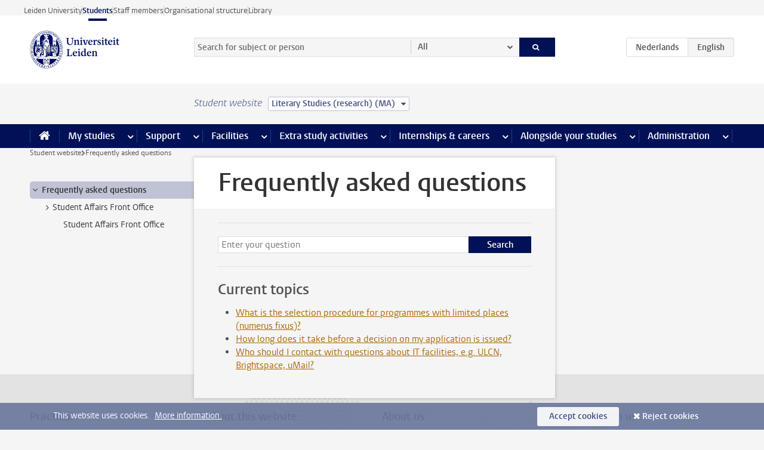

--- FILE ---
content_type: text/html;charset=UTF-8
request_url: https://www.student.universiteitleiden.nl/en/vr/faq?cf=humanities&cd=literary-studies-research-ma
body_size: 14820
content:



<!DOCTYPE html>
<html lang="en"  data-version="1.217.00" >
<head>









<!-- standard page html head -->

<meta charset="utf-8">
<meta name="viewport" content="width=device-width, initial-scale=1">
<meta http-equiv="X-UA-Compatible" content="IE=edge">


    <title>Frequently asked questions - Leiden University</title>

        <link rel="canonical" href="https://www.student.universiteitleiden.nl/en/vr/faq"/>


    <meta name="contentsource" content="hippocms" />


<meta name="application-name" content="search"
data-content-type="vrcontentpage"
data-content-category="general"
data-protected="false"
data-language="en"
data-last-modified-date="2021-12-09"
data-publication-date="2021-12-09"
data-uuid="5e5b30bf-3a9c-495d-a6e6-d5e20048b7e9"
data-website="student-site"
/>
<!-- Favicon and CSS -->
<link rel='shortcut icon' href="/en/design-1.0/assets/icons/favicon.ico?cf=humanities&amp;cd=literary-studies-research-ma"/>
<link rel="stylesheet" href="/en/design-1.0/css/ul2student/screen.css?cf=humanities&amp;amp;cd=literary-studies-research-ma?v=1.217.00"/>




<script>
  window.dataLayer = window.dataLayer || [];
  dataLayer.push ( {
    event: 'Custom dimensions', customDimensionData: {
      cookiesAccepted: 'false'
    },
    user: {
      internalTraffic: 'false',
    }
  });
</script>



    <!-- Global site tag (gtag.js) - Google Analytics -->
<script async src="https://www.googletagmanager.com/gtag/js?id=G-YRD293X35B"></script>
<script>
  window.dataLayer = window.dataLayer || [];

  function gtag () {
    dataLayer.push(arguments);
  }

  gtag('js', new Date());
  gtag('config', 'G-YRD293X35B');
</script>

    <!-- this line enables the loading of asynchronous components (together with the headContributions at the bottom) -->
    <!-- Header Scripts -->
</head>



<body class="intern student small" data-ajax-class='{"logged-in":"/en/ajaxloggedincheck?cf=humanities&amp;cd=literary-studies-research-ma"}'>

<!-- To enable JS-based styles: -->
<script> document.body.className += ' js'; </script>
<div class="skiplinks">
    <a href="#content" class="skiplink">Skip to main content</a>
</div>




<div class="header-container">
<div class="top-nav-section">
<nav class="top-nav wrapper js_mobile-fit-menu-items" data-show-text="show all" data-hide-text="hide" data-items-text="menu items">
<ul id="sites-menu">
<li>
<a class=" track-event"
href="https://www.universiteitleiden.nl/en"
data-event-category="external-site"
data-event-label="Topmenu student-site"
>Leiden University</a>
</li>
<li>
<a class="active track-event"
href="/en/?cf=humanities&cd=literary-studies-research-ma"
data-event-category="student-site"
data-event-label="Topmenu student-site"
>Students</a>
</li>
<li>
<a class=" track-event"
href="https://www.staff.universiteitleiden.nl/"
data-event-category="staffmember-site"
data-event-label="Topmenu student-site"
>Staff members</a>
</li>
<li>
<a class=" track-event"
href="https://www.organisatiegids.universiteitleiden.nl/en"
data-event-category="org-site"
data-event-label="Topmenu student-site"
>Organisational structure</a>
</li>
<li>
<a class=" track-event"
href="https://www.library.universiteitleiden.nl/"
data-event-category="library-site"
data-event-label="Topmenu student-site"
>Library</a>
</li>
</ul>
</nav>
</div>    <header id="header-main" class="wrapper">
        <h1 class="logo">
            <a href="/en/?cf=humanities&amp;cd=literary-studies-research-ma">
                <img width="151" height="64" src="/en/design-1.0/assets/images/zegel.png?cf=humanities&amp;cd=literary-studies-research-ma" alt="Universiteit Leiden"/>
            </a>
        </h1>
<!-- Standard page searchbox -->
<form id="search" method="get" action="searchresults-main">
<input type="hidden" name="website" value="student-site"/>
<fieldset>
<legend>Search for subject or person and select category</legend>
<label for="search-field">Searchterm</label>
<input id="search-field" type="search" name="q" data-suggest="https://www.student.universiteitleiden.nl/en/async/searchsuggestions?cf=humanities&amp;cd=literary-studies-research-ma"
data-wait="100" data-threshold="3"
value="" placeholder="Search for subject or person"/>
<ul class="options">
<li>
<a href="/en/search?cf=humanities&amp;cd=literary-studies-research-ma" data-hidden='' data-hint="Search for subject or person">
All </a>
</li>
<li>
<a href="/en/search?cf=humanities&amp;cd=literary-studies-research-ma" data-hidden='{"content-category":"staffmember"}' data-hint="Search for&nbsp;persons">
Persons
</a>
</li>
<li>
<a href="/en/search?cf=humanities&amp;cd=literary-studies-research-ma" data-hidden='{"content-category":"announcement"}' data-hint="Search for&nbsp;announcements">
Announcements
</a>
</li>
<li>
<a href="/en/search?cf=humanities&amp;cd=literary-studies-research-ma" data-hidden='{"content-category":"news"}' data-hint="Search for&nbsp;news">
News
</a>
</li>
<li>
<a href="/en/search?cf=humanities&amp;cd=literary-studies-research-ma" data-hidden='{"content-category":"event"}' data-hint="Search for&nbsp;events">
Events
</a>
</li>
<li>
<a href="/en/search?cf=humanities&amp;cd=literary-studies-research-ma" data-hidden='{"content-category":"scholarship"}' data-hint="Search for&nbsp;scholarships">
Scholarships
</a>
</li>
<li>
<a href="/en/search?cf=humanities&amp;cd=literary-studies-research-ma" data-hidden='{"content-category":"location"}' data-hint="Search for&nbsp;locations">
Locations
</a>
</li>
<li>
<a href="/en/search?cf=humanities&amp;cd=literary-studies-research-ma" data-hidden='{"content-category":"course"}' data-hint="Search for&nbsp;courses">
Courses
</a>
</li>
<li>
<a href="/en/search?cf=humanities&amp;cd=literary-studies-research-ma" data-hidden='{"content-category":"general"}' data-hint="Search for&nbsp;subject">
Subject
</a>
</li>
<li>
<a href="/en/search?cf=humanities&amp;cd=literary-studies-research-ma" data-hidden='{"keywords":"true"}' data-hint="Search for&nbsp;keywords">
Keywords
</a>
</li>
</ul>
<button class="submit" type="submit">
<span>Search</span>
</button>
</fieldset>
</form><div class="language-btn-group">
<a href="https://www.student.universiteitleiden.nl/vr/faq?cf=humanities&amp;cd=literary-studies-research-ma" class="btn">
<abbr title="Nederlands">nl</abbr>
</a>
<span class="btn active">
<abbr title="English">en</abbr>
</span>
</div>    </header>
</div>

<div>



<div class="mega-menu">





<div class="context-picker">
    <div class="wrapper">
        <div class="context-picker__items">
            <span class="context-picker__site-name">Student website</span>
            <a href="#filter">
                <span>
                        Literary Studies (research) (MA)
                </span>
            </a>
        </div>
    </div>
</div>

    <nav aria-label="mega menu" id="mega-menu" class="main-nav mega-menu js-disclosure-nav allow-hover-expanding" data-hamburger-destination="mega-menu"
         data-nav-label="Menu">
        <ul class="main-nav__list wrapper">
            <li class="main-nav__item" data-menu-style="mega-menu">
                <a class="home js-disclosure-nav__main-link" href="/en/?cf=humanities&amp;cd=literary-studies-research-ma"><span>Home</span></a>
            </li>



        <li class="main-nav__item" data-menu-style="mega-menu">


            <a href="/en/your-study-programme?cf=humanities&amp;cd=literary-studies-research-ma" class="js-disclosure-nav__main-link">My studies</a>

            <button
                    class="more-menu-items"
                    type="button"
                    aria-expanded
                    aria-haspopup="menu"
                    aria-controls="my-studies-pages"
            >
                <span class="visually-hidden">more My studies pages</span>
            </button>



            <ul class="mega-menu__list mega-menu__list--left mega-menu__list--two-column" id="my-studies-pages">
                    <li class="mega-menu__item">


            <a href="/en/your-study-programme/programme?cf=humanities&amp;cd=literary-studies-research-ma" >Programme</a>

                        <ul>
                        </ul>
                    </li>
                    <li class="mega-menu__item">


            <a href="/en/your-study-programme/study-plan?cf=humanities&amp;cd=literary-studies-research-ma" >Study plan</a>

                        <ul>
                        </ul>
                    </li>
                    <li class="mega-menu__item">


            <a href="/en/your-study-programme/timetable-and-academic-calendar?cf=humanities&amp;cd=literary-studies-research-ma" >Timetable and academic calendar</a>

                        <ul>
                        </ul>
                    </li>
                    <li class="mega-menu__item">


            <a href="/en/your-study-programme/binding-study-advice-bsa?cf=humanities&amp;cd=literary-studies-research-ma" >Binding study advice (BSA)</a>

                        <ul>
                        </ul>
                    </li>
                    <li class="mega-menu__item">


            <a href="/en/your-study-programme/courses-and-exams?cf=humanities&amp;cd=literary-studies-research-ma" >Courses and exams</a>

                        <ul>
                        </ul>
                    </li>
                    <li class="mega-menu__item">


            <a href="/en/your-study-programme/books-and-readers?cf=humanities&amp;cd=literary-studies-research-ma" >Books and readers</a>

                        <ul>
                        </ul>
                    </li>
                    <li class="mega-menu__item">


            <a href="/en/your-study-programme/thesis-and-papers?cf=humanities&amp;cd=literary-studies-research-ma" >Thesis and papers</a>

                        <ul>
                        </ul>
                    </li>
                    <li class="mega-menu__item">


            <a href="/en/your-study-programme/minors-and-elective-credits?cf=humanities&amp;cd=literary-studies-research-ma" >Minors and elective credits</a>

                        <ul>
                        </ul>
                    </li>
                    <li class="mega-menu__item">


            <a href="/en/your-study-programme/internship-and-research?cf=humanities&amp;cd=literary-studies-research-ma" >Internship and research</a>

                        <ul>
                        </ul>
                    </li>
                    <li class="mega-menu__item">


            <a href="/en/your-study-programme/graduation?cf=humanities&amp;cd=literary-studies-research-ma" >Graduation</a>

                        <ul>
                        </ul>
                    </li>
                    <li class="mega-menu__item">


            <a href="/en/your-study-programme/safety-instructions?cf=humanities&amp;cd=literary-studies-research-ma" >Safety instructions</a>

                        <ul>
                        </ul>
                    </li>
                    <li class="mega-menu__item">


            <a href="/en/your-study-programme/contact-and-advice?cf=humanities&amp;cd=literary-studies-research-ma" >Contact and advice</a>

                        <ul>
                        </ul>
                    </li>
                    <li class="mega-menu__item">


            <a href="/en/your-study-programme/welcome-to-leiden-university?cf=humanities&amp;cd=literary-studies-research-ma" >Welcome to Leiden University</a>

                        <ul>
                        </ul>
                    </li>
            </ul>
        </li>
        <li class="main-nav__item" data-menu-style="mega-menu">


            <a href="/en/support?cf=humanities&amp;cd=literary-studies-research-ma" class="js-disclosure-nav__main-link">Support</a>

            <button
                    class="more-menu-items"
                    type="button"
                    aria-expanded
                    aria-haspopup="menu"
                    aria-controls="support-pages"
            >
                <span class="visually-hidden">more Support pages</span>
            </button>



            <ul class="mega-menu__list mega-menu__list--left " id="support-pages">
                    <li class="mega-menu__item">


            <a href="/en/support/study-support?cf=humanities&amp;cd=literary-studies-research-ma" >Study support</a>

                        <ul>
                        </ul>
                    </li>
                    <li class="mega-menu__item">


            <a href="/en/support/health-and-well-being?cf=humanities&amp;cd=literary-studies-research-ma" >Health and well-being</a>

                        <ul>
                        </ul>
                    </li>
                    <li class="mega-menu__item">


            <a href="/en/support/dignity-respect--integrity?cf=humanities&amp;cd=literary-studies-research-ma" >Dignity, respect & integrity</a>

                        <ul>
                        </ul>
                    </li>
                    <li class="mega-menu__item">


            <a href="/en/support/money-matters?cf=humanities&amp;cd=literary-studies-research-ma" >Money matters</a>

                        <ul>
                        </ul>
                    </li>
                    <li class="mega-menu__item">


            <a href="/en/support/housing?cf=humanities&amp;cd=literary-studies-research-ma" >Housing</a>

                        <ul>
                        </ul>
                    </li>
            </ul>
        </li>
        <li class="main-nav__item" data-menu-style="mega-menu">


            <a href="/en/all-facilities?cf=humanities&amp;cd=literary-studies-research-ma" class="js-disclosure-nav__main-link">Facilities</a>

            <button
                    class="more-menu-items"
                    type="button"
                    aria-expanded
                    aria-haspopup="menu"
                    aria-controls="facilities-pages"
            >
                <span class="visually-hidden">more Facilities pages</span>
            </button>



            <ul class="mega-menu__list mega-menu__list--left " id="facilities-pages">
                    <li class="mega-menu__item">


            <a href="/en/all-facilities/it-facilities?cf=humanities&amp;cd=literary-studies-research-ma" >IT-facilities</a>

                        <ul>
                        </ul>
                    </li>
                    <li class="mega-menu__item">


            <a href="/en/all-facilities/library?cf=humanities&amp;cd=literary-studies-research-ma" >Library</a>

                        <ul>
                        </ul>
                    </li>
                    <li class="mega-menu__item">


            <a href="/en/all-facilities/study-and-co-working-spaces?cf=humanities&amp;cd=literary-studies-research-ma" >Study and co-working spaces</a>

                        <ul>
                        </ul>
                    </li>
                    <li class="mega-menu__item">


            <a href="/en/all-facilities/printing-and-copying?cf=humanities&amp;cd=literary-studies-research-ma" >Printing and copying</a>

                        <ul>
                        </ul>
                    </li>
                    <li class="mega-menu__item">


            <a href="/en/all-facilities/other-facilities?cf=humanities&amp;cd=literary-studies-research-ma" >Other facilities</a>

                        <ul>
                        </ul>
                    </li>
            </ul>
        </li>
        <li class="main-nav__item" data-menu-style="mega-menu">


            <a href="/en/extra-study-activities?cf=humanities&amp;cd=literary-studies-research-ma" class="js-disclosure-nav__main-link">Extra study activities</a>

            <button
                    class="more-menu-items"
                    type="button"
                    aria-expanded
                    aria-haspopup="menu"
                    aria-controls="extra-study-activities-pages"
            >
                <span class="visually-hidden">more Extra study activities pages</span>
            </button>



            <ul class="mega-menu__list mega-menu__list--left " id="extra-study-activities-pages">
                    <li class="mega-menu__item">


            <a href="/en/extra-study-activities/studying-abroad?cf=humanities&amp;cd=literary-studies-research-ma" >Studying abroad</a>

                        <ul>
                        </ul>
                    </li>
                    <li class="mega-menu__item">


            <a href="/en/extra-study-activities/honours-education?cf=humanities&amp;cd=literary-studies-research-ma" >Honours education</a>

                        <ul>
                        </ul>
                    </li>
                    <li class="mega-menu__item">


            <a href="/en/extra-study-activities/summer--winter-schools?cf=humanities&amp;cd=literary-studies-research-ma" >Summer & winter schools</a>

                        <ul>
                        </ul>
                    </li>
                    <li class="mega-menu__item">


            <a href="/en/extra-study-activities/extra-online-courses?cf=humanities&amp;cd=literary-studies-research-ma" >Extra online courses</a>

                        <ul>
                        </ul>
                    </li>
                    <li class="mega-menu__item">


            <a href="/en/extra-study-activities/double-degree?cf=humanities&amp;cd=literary-studies-research-ma" >Double degree</a>

                        <ul>
                        </ul>
                    </li>
            </ul>
        </li>
        <li class="main-nav__item" data-menu-style="mega-menu">


            <a href="/en/internships--careers?cf=humanities&amp;cd=literary-studies-research-ma" class="js-disclosure-nav__main-link">Internships & careers</a>

            <button
                    class="more-menu-items"
                    type="button"
                    aria-expanded
                    aria-haspopup="menu"
                    aria-controls="internships-careers-pages"
            >
                <span class="visually-hidden">more Internships & careers pages</span>
            </button>



            <ul class="mega-menu__list mega-menu__list--right " id="internships-careers-pages">
                    <li class="mega-menu__item">


            <a href="/en/internships--careers/prepare-for-your-career?cf=humanities&amp;cd=literary-studies-research-ma" >Prepare for your career</a>

                        <ul>
                        </ul>
                    </li>
                    <li class="mega-menu__item">


            <a href="/en/internships--careers/workshops--career-events?cf=humanities&amp;cd=literary-studies-research-ma" >Workshops & career events</a>

                        <ul>
                        </ul>
                    </li>
                    <li class="mega-menu__item">


            <a href="/en/internships--careers/internships-and-research?cf=humanities&amp;cd=literary-studies-research-ma" >Internships and research</a>

                        <ul>
                        </ul>
                    </li>
                    <li class="mega-menu__item">


            <a href="/en/internships--careers/entrepreneurship?cf=humanities&amp;cd=literary-studies-research-ma" >Entrepreneurship</a>

                        <ul>
                        </ul>
                    </li>
                    <li class="mega-menu__item">


            <a href="/en/internships--careers/job-vacancies?cf=humanities&amp;cd=literary-studies-research-ma" >Job vacancies</a>

                        <ul>
                        </ul>
                    </li>
            </ul>
        </li>
        <li class="main-nav__item" data-menu-style="mega-menu">


            <a href="/en/alongside-your-studies?cf=humanities&amp;cd=literary-studies-research-ma" class="js-disclosure-nav__main-link">Alongside your studies</a>

            <button
                    class="more-menu-items"
                    type="button"
                    aria-expanded
                    aria-haspopup="menu"
                    aria-controls="alongside-your-studies-pages"
            >
                <span class="visually-hidden">more Alongside your studies pages</span>
            </button>



            <ul class="mega-menu__list mega-menu__list--right " id="alongside-your-studies-pages">
                    <li class="mega-menu__item">


            <a href="/en/alongside-your-studies/board-membership?cf=humanities&amp;cd=literary-studies-research-ma" >Board membership</a>

                        <ul>
                        </ul>
                    </li>
                    <li class="mega-menu__item">


            <a href="/en/alongside-your-studies/student-participation?cf=humanities&amp;cd=literary-studies-research-ma" >Student participation</a>

                        <ul>
                        </ul>
                    </li>
                    <li class="mega-menu__item">


            <a href="/en/alongside-your-studies/associations?cf=humanities&amp;cd=literary-studies-research-ma" >Associations</a>

                        <ul>
                        </ul>
                    </li>
                    <li class="mega-menu__item">


            <a href="/en/alongside-your-studies/sport--recreation?cf=humanities&amp;cd=literary-studies-research-ma" >Sport & recreation</a>

                        <ul>
                        </ul>
                    </li>
            </ul>
        </li>
        <li class="main-nav__item" data-menu-style="mega-menu">


            <a href="/en/administration?cf=humanities&amp;cd=literary-studies-research-ma" class="js-disclosure-nav__main-link">Administration</a>

            <button
                    class="more-menu-items"
                    type="button"
                    aria-expanded
                    aria-haspopup="menu"
                    aria-controls="administration-pages"
            >
                <span class="visually-hidden">more Administration pages</span>
            </button>



            <ul class="mega-menu__list mega-menu__list--right mega-menu__list--two-column" id="administration-pages">
                    <li class="mega-menu__item">


            <a href="/en/administration/your-student-registration?cf=humanities&amp;cd=literary-studies-research-ma" >Your student registration</a>

                        <ul>
                        </ul>
                    </li>
                    <li class="mega-menu__item">


            <a href="/en/administration/tuition-fee?cf=humanities&amp;cd=literary-studies-research-ma" >Tuition fee</a>

                        <ul>
                        </ul>
                    </li>
                    <li class="mega-menu__item">


            <a href="/en/administration/lu-card-and-student-cards?cf=humanities&amp;cd=literary-studies-research-ma" >LU-Card and student cards</a>

                        <ul>
                        </ul>
                    </li>
                    <li class="mega-menu__item">


            <a href="/en/administration/changing-your-personal-data?cf=humanities&amp;cd=literary-studies-research-ma" >Changing your personal data</a>

                        <ul>
                        </ul>
                    </li>
                    <li class="mega-menu__item">


            <a href="/en/administration/complaints-appeals-and-objections?cf=humanities&amp;cd=literary-studies-research-ma" >Complaints, appeals and objections</a>

                        <ul>
                        </ul>
                    </li>
                    <li class="mega-menu__item">


            <a href="/en/administration/immigration-and-residency?cf=humanities&amp;cd=literary-studies-research-ma" >Immigration and residency</a>

                        <ul>
                        </ul>
                    </li>
                    <li class="mega-menu__item">


            <a href="/en/administration/incoming-exchange-forms-and-transcripts?cf=humanities&amp;cd=literary-studies-research-ma" >Incoming exchange forms and transcripts</a>

                        <ul>
                        </ul>
                    </li>
            </ul>
        </li>



        </ul>
    </nav>
</div></div>

<div class="main-container">
    <div class="main wrapper clearfix">


<!-- main Student and Staff pages -->

<nav class="breadcrumb" aria-label="Breadcrumb" id="js_breadcrumbs" data-show-text="show all" data-hide-text="hide" data-items-text="breadcrumbs">
<ol id="breadcrumb-list">
<li>
<a href="/en/?cf=humanities&amp;cd=literary-studies-research-ma">Student website</a>
</li>
<li>Frequently asked questions</li>
</ol>
</nav>







































































































































































































































































































































































































    <nav class="sub-nav sub-nav-tree js_tree-nav" data-menu-label="Submenu" aria-label="submenu">
        <ul role="tree" class="js_add-control-icon" aria-label="submenu">

        <li role="none" class="has-children">

                <a
                        href="/en/vr/faq?cf=humanities&amp;cd=literary-studies-research-ma"
                        title="Frequently asked questions"
                        role="treeitem"
                        aria-current="page"
                        aria-owns="subnav-root-frequentlyaskedquestions"
                >
                    Frequently asked questions
                </a>

                <ul id="subnav-root-frequentlyaskedquestions" role="group" aria-label="submenu">

        <li role="none" class="has-children">

                <a
                        href="/en/vr/faq/form/student-affairs-front-office?cf=humanities&amp;cd=literary-studies-research-ma"
                        title="Student Affairs Front Office"
                        role="treeitem"
                        
                        aria-owns="subnav-root-frequentlyaskedquestions-studentaffairsfrontoffice"
                >
                    Student Affairs Front Office
                </a>

                <ul id="subnav-root-frequentlyaskedquestions-studentaffairsfrontoffice" role="group" aria-label="submenu">

        <li role="none" class="">

                <a
                        href="/en/vr/faq/form/student-affairs-front-office?cf=humanities&amp;cd=literary-studies-research-ma"
                        title="Student Affairs Front Office"
                        role="treeitem"
                        
                        
                >
                    Student Affairs Front Office
                </a>

        </li>
                </ul>
        </li>
                </ul>
        </li>
        </ul>
    </nav>

<div id="content">

    <article>
        <h1>Frequently asked questions</h1>


            <section class="central tab" data-tab-label="">
    <div class="faq faqtory" data-widget="faqpage/9953cce3,topfaqs/a46937a6,categories/83eae8cd" data-domain="leidenuniv.faqtory.nl">
        <h2>Frequently Asked Questions</h2>
            <div class="question">
                <h3>What is the selection procedure for programmes with limited places (numerus fixus)? </h3>
                <div class="answer">
                    <p>Because of their popularity, some bachelor’s programmes are oversubscribed. For these programmes, a limit has been set for the number of students that&nbsp;can be allocated a place. This is&nbsp;known as a 'numerus fixus'.&nbsp;This means that even if you are admitted to the programme, you are <strong>not</strong> guaranteed a place. You must also be allocated a place on the programme via a selection procedure.</p>
<ul>
 <li><a href="https://www.universiteitleiden.nl/en/education/admission-and-application/bachelors/admission-requirements#programmes-with-limited-places-numerus-fixus" rel="nofollow">You can find an overview of all numerus fixus study programmes here</a>.&nbsp;</li>
</ul>
<p>Take careful note of the&nbsp;<a href="https://www.universiteitleiden.nl/en/education/admission-and-application/bachelors/application-deadlines" rel="nofollow">application deadlines</a>&nbsp;for numerus fixus programmes as these are generally earlier than those for other types of study programme.&nbsp;<br><br>
 For further explanation see&nbsp;<a href="https://www.universiteitleiden.nl/en/education/admission-and-application/bachelors/admission-requirements#programmes-with-limited-places-numerus-fixus" rel="nofollow">Admission requirements - Programmes with limited places</a>.<br><br></p><b>More information</b>
<ul>
 <li><a href="https://www.student.universiteitleiden.nl/en/your-study-programme/contact-and-advice/front-office-student-affairs/leiden-university/guest?cd=guest&amp;cd=gast&amp;cd=gast&amp;cf=university" rel="nofollow">Student Affairs Front Office</a></li>
</ul>
                </div>
            </div>
            <div class="question">
                <h3>How long does it take before a decision on my application is issued?</h3>
                <div class="answer">
                    <p>It generally takes about 4 to 6 weeks from the date on which you are informed that your application is complete until you receive a decision. If additional information is required during the application process it may take a little longer. Please make sure your application is complete and is submitted as early as possible.</p>
<p>Once a decision on your application has been made, you will receive a formal statement from the faculty by email.</p>
<p>&nbsp;</p><b>More information</b>
<ul>
 <li><a href="https://www.universiteitleiden.nl/en/education/admission-and-application" rel="nofollow">Application &amp; admission</a></li>
</ul>
                </div>
            </div>
            <div class="question">
                <h3>How do I request a Statement of registration (enrolment)?</h3>
                <div class="answer">
                    As soon as your student registration has been finalised, you will receive a confirmation from us by e-mail. You can then download your Statement of registration via uSis by following the steps below:
<ol>
 <li>Log into uSis using your student number.&nbsp;</li>
 <li>Click on the 'Communication' tile.</li>
 <li>If you do not see the message you are looking for, click on the little x in top-right corner of your screen.</li>
 <li>Click on ‘Your registration is final’ to download your Statement of registration.</li>
</ol>If you need a statement of registration with an official stamp, please contact the Student Affairs Front Office at (+31) 071 527 8011 or info@leidenuniv.nl, or visit our office in Leiden or The Hague. Do not forget to mention your student number and the institution that requires the document.
<br>
<br><strong>More information</strong>
<ul>
 <li><a href="https://www.student.universiteitleiden.nl/en/your-study-programme/contact-and-advice/front-office-student-affairs/leiden-university/guest?cd=guest&amp;cd=gast&amp;cd=gast&amp;cf=university" rel="nofollow">Student Affairs Front Office</a></li>
</ul>
                </div>
            </div>
            <div class="question">
                <h3>I am not able to log in with my student account. What should I do?</h3>
                <div class="answer">
                    <p>There are several reasons why you may not be able to log in:</p>
<ul>
 <li>You haven’t yet received a user name and/or password. <a href="https://www.student.universiteitleiden.nl/en/all-facilities/it-facilities/student-account-ulcn/leiden-university/guest?cd=guest&amp;cd=guest&amp;cf=university" rel="nofollow">Request an account</a>.</li>
 <li>You have forgotten your user name and/or password. <a href="https://login.uaccess.leidenuniv.nl/nidp/idff/sso?id=6&amp;sid=2&amp;sid=2&amp;option=credential&amp;ua-lang=en" rel="nofollow">Request them again</a>.</li>
 <li>Your account has not yet been activated. <a href="https://login.uaccess.leidenuniv.nl/nidp/idff/sso?id=6&amp;sid=2&amp;sid=2&amp;option=credential&amp;ua-lang=en" rel="nofollow">Activate your account</a>.</li>
 <li>Your password has expired. <a href="https://login.uaccess.leidenuniv.nl/nidp/idff/sso?id=6&amp;sid=2&amp;sid=2&amp;option=credential&amp;ua-lang=en" rel="nofollow">Reset your password</a>.</li>
 <li>Your ULCN account is no longer active. You can only access uSis and Brightspace using your ULCN account up to 60 days after your student registration has been cancelled.</li>
</ul>
<p>If you know your user name and password, keep the following points in mind:</p>
<ul>
 <li>You must log in with your user name, not your uMail address.</li>
 <li>Use lower case letters to enter your user name, not capital letters (e.g. s1234567).</li>
 <li>Make sure you haven’t accidentally put CAPS LOCK on.</li>
</ul>
<p>If you still can’t log in, do the following:</p>
<ul>
 <li>Change the language on the log-in page, from Dutch to English or vice versa, and try again.</li>
 <li>If you can log into one application but not another, the issue concerns the application and not your account. Contact the ISSC Helpdesk.</li>
 <li>If none of the above-mentioned tips work contact the ISSC helpdesk.</li>
</ul>
<p><br></p><b>More information</b>
<ul>
 <li><a href="https://www.student.universiteitleiden.nl/en/all-facilities/it-facilities/student-account-ulcn/leiden-university/guest?cd=guest&amp;cd=gast&amp;cd=gast&amp;cf=university" rel="nofollow">Student accounts</a></li>
 <li><a href="https://www.student.universiteitleiden.nl/en/all-facilities/it-facilities?cf=university&amp;cd=guest" rel="nofollow">ICT Support / Helpdesks</a></li>
</ul>
                </div>
            </div>
            <div class="question">
                <h3>Can I change the start date of my studies or defer my admission?</h3>
                <div class="answer">
                    <p><strong>If you have applied but not yet been admitted</strong><br>
 Yes, you can change your requested start date as follows:</p>
<ol>
 <li>Cancel your application in Studielink</li>
 <li>Reapply for your preferred start date in Studielink.</li>
 <li>You will then be instructed to create and submit a new application in Leiden University’s online application portal (uSis).&nbsp;</li>
</ol><strong>If you have already been admitted</strong>
<br>
If you wish to defer the start of your studies, you must submit a new application for your preferred start date. Be aware that admission requirements can change. If this occurs, you are unfortunately not guaranteed admission for your new start date.&nbsp;Please follow the instructions below:&nbsp;
<ol>
 <li>Log into uSis, download your admission decision and save&nbsp;it on your computer.</li>
 <li>Cancel your current application for enrolment in Studielink.</li>
 <li>After 1 October: Go to Studielink and apply for your new start date.&nbsp;</li>
 <li>Log into uSis and follow the steps required to submit a new application.&nbsp;</li>
 <li>When you get to the step 'Previous education', upload any qualifications obtained since your last application.&nbsp;<br></li>
 <li>When you get to the step ‘Admission’, click on Uploads &gt; Other documents &gt; Previous decision, and&nbsp;upload your admission decision.</li>
 <li>Submit your application</li>
</ol>In general, you do not have to pay the application fee again. See the exceptions here below:&nbsp;
<br>
<br><em>Exceptions:</em>
<ul>
 <li>If you wish to change your choice of study programme or specialisation, you must&nbsp;pay the application fee again.</li>
 <li>If you have been admitted to an LLM Advanced Studies programme, you may only request re-admission <em>once</em> free of charge. If you re-apply a second or subsequent time, you must pay the application fee again.</li>
</ul><strong>Other important steps</strong>
<ul>
 <li>Already applied for housing? You must <a href="https://www.student.universiteitleiden.nl/en/vr/faq/form/student-affairs-front-office?categorie=Housing" rel="nofollow">notify the Housing Office</a> of your deferral. This will not happen automatically! See the FAQ on<a href="https://www.student.universiteitleiden.nl/en/vr/faq?cf=university&amp;cd=guest#/faq/836" rel="nofollow"> Can I defer my housing request</a>.<br></li>
 <li>Already applied for a scholarship? Upon deferral, your scholarship request will be automatically cancelled. You must re-apply for your scholarship when applying for re-admission.&nbsp;<br></li>
 <li>Already applied for a visa/residence permit? Upon deferral, your visa/residence permit application will be automatically cancelled.&nbsp;Once you are re-admitted,&nbsp;you will receive information on how to re-apply for your visa/residence permit.&nbsp;Note that after deferring your application, you must wait at least 2 days before submitting a new visa/residence permit application via uSis.</li>
</ul>
<br><b>More information</b>
<ul>
 <li><a href="https://www.universiteitleiden.nl/en/education/admission-and-application" rel="nofollow">Application &amp; admission</a></li>
 <li><a href="http://leidenuniv.faqtory.nl/questionForm?lang=en&amp;categorie=Admissions+Bachelor" rel="nofollow">Admissions Office contact form: Bachelors</a></li>
 <li><a href="http://leidenuniv.faqtory.nl/questionForm?lang=en&amp;categorie=Admissions+Master" rel="nofollow">Admissions Office contact form: Masters</a></li>
</ul>
                </div>
            </div>
            <div class="question">
                <h3>When and how must I submit digital and certified copies of my academic records to the university?</h3>
                <div class="answer">
                    <p><strong>When applying&nbsp;</strong><br>
 When you apply for admission to Leiden University, you only need to upload digital copies of your academic records in the online application portal (uSis). Certified copies are <em><strong>not</strong></em> yet required.<br><br><strong>Upon admission</strong><br>
 Upon admission you will be notified of the following via uSis: &nbsp;<br></p>
<ul>
 <li>Your conditions of admission.&nbsp;<br></li>
 <li>Whether you must submit certified copies of your academic records (for verification purposes). <br></li>
 <li>How to submit certified copies if required.<br></li>
 <li>The deadline for submission.<br></li>
</ul>Before submitting any documents, carefully read the information on the&nbsp;<a href="https://www.universiteitleiden.nl/en/education/international-students/prepare-your-stay/meet-admission-conditions" rel="nofollow">Meet your admission conditions page</a>!<strong></strong>
<br>
<br><strong>Important&nbsp;<br></strong>
<ul>
 <li>Only submit items via the method specified in your decision statement. Items submitted via other methods cannot be accepted.<br></li>
 <li>There is no need to send items via multiple methods unless this is specifically requested.&nbsp;<br></li>
 <li>Problems submitting items on time or in the correct way? See the <a href="https://www.universiteitleiden.nl/en/education/international-students/prepare-your-stay/meet-admission-conditions" rel="nofollow">Meet your conditions page</a>&nbsp;for possible solutions.&nbsp;<br></li>
</ul>
                </div>
            </div>
            <div class="question">
                <h3>I cannot submit the items required to meet my admission conditions on time or in the correct way. What should I do? </h3>
                <div class="answer">
                    Have you been conditionally admitted to Leiden University but are having problems submitting the items to meet your conditions?&nbsp;&nbsp;
<br>
<br><strong>Documents to meet conditions issued late?&nbsp;</strong>
<br>
Will the documents required to meet your admission conditions be issued after the stipulated deadline, e.g. your final diploma? Find out what to do on the&nbsp;<a href="https://www.universiteitleiden.nl/en/education/international-students/prepare-your-stay/meet-admission-conditions/documents-issued-after-deadline" rel="nofollow">Documents issued after deadline page</a>.
<br>
<br><strong>Cannot submit items in correct way?</strong>&nbsp;
<br>
Have you been asked to submit certified documents or information via a specific method so that Leiden University can <a href="https://www.universiteitleiden.nl/en/education/international-students/prepare-your-stay/meet-admission-conditions/verification-of-academic-records" rel="nofollow">verify your academic records</a>? But are you unable to use the method specified on your decision statement? Find out if you can&nbsp;<a href="https://www.universiteitleiden.nl/en/education/international-students/prepare-your-stay/meet-admission-conditions/verification-of-academic-records#can-i-use-a-different-verification-method" rel="nofollow">use a different verification method</a>.&nbsp;
<br>
<br><strong>Further information</strong>
<br>
Visit the&nbsp;<a href="https://www.universiteitleiden.nl/en/education/international-students/prepare-your-stay/meet-admission-conditions" rel="nofollow">Meeting your admissions conditions page</a>.&nbsp;
<br>
<br>
                </div>
            </div>
            <div class="question">
                <h3>Who should I contact with questions about IT facilities, e.g. ULCN, Brightspace, uMail?</h3>
                <div class="answer">
                    <p>Take a look on the <a href="https://www.student.universiteitleiden.nl/en/all-facilities/it-facilities" rel="nofollow">IT facilties page </a>on the student website.<br><br>
 Can't find the solution there? Ask your question in the&nbsp;<a href="https://helpdesk.universiteitleiden.nl" rel="nofollow">Helpdesk Portal</a>.<br></p>
                </div>
            </div>
            <div class="question">
                <h3>Can I upload more documents after having submitted my online application?</h3>
                <div class="answer">
                    <p>Once you have submitted your online application, it is technically not possible to upload additional documents without the assistance of the Admissions Office. We therefore recommend that you upload all the necessary documents before submitting your application when possible.<br><br></p>
<p>However, if you need to upload additional documents at a later date, for example an updated transcript of grades,&nbsp;please contact&nbsp;the Admissions Office via their contact form (see links below) for assistance.&nbsp;Please note that documents received after the application deadline may lead to a delay in processing your application.<br>
  &nbsp;</p><b>More information</b>
<ul>
 <li><a href="https://www.universiteitleiden.nl/en/education/admission-and-application" rel="nofollow">Application &amp; Admission</a></li>
 <li><a href="http://leidenuniv.faqtory.nl/questionForm?lang=en&amp;categorie=Admissions+Bachelor" rel="nofollow">Admissions Office contact form: Bachelors </a></li>
 <li><a href="http://leidenuniv.faqtory.nl/questionForm?lang=en&amp;categorie=Admissions+Master" rel="nofollow">Admissions Office contact form: Masters </a></li>
</ul>
                </div>
            </div>
            <div class="question">
                <h3>What counts as proof of sufficient funds for my visa/residence permit request?</h3>
                <div class="answer">
                    <p>When we apply for your visa and/or residence permit, we will ask you to demonstrate that you have sufficient funds for your living expenses and (if applicable) your tuition fee.&nbsp;<br><br>
 You can demonstrate sufficient funds by way of bank transfer, or by providing a bank statement or scholarship letter that meets the strict requirements of the immigration department (IND).&nbsp;<br><br>
 You can find detailed information on how to demonstrate sufficient funds, and how much is sufficient, on the <a href="https://www.universiteitleiden.nl/en/education/international-students/prepare-your-stay/visa-and-residence-permit/proof-of-funds#" rel="nofollow">Proof of funds page</a> .&nbsp;<br><br></p>
                </div>
            </div>
    </div>
            </section>

    </article>
</div>

































































































































































































































































































































































































<aside>




</aside>

    </div>
</div>

<div class="footer-container">
<footer class="wrapper clearfix">
<section>
<h2>Practical</h2>
<ul>
<li>
<a href="/en/vr/faq?cf=humanities&amp;cd=literary-studies-research-ma">Frequently asked questions</a>
</li>
<li>
<a href="/en/your-study-programme/contact-and-advice?cf=humanities&amp;cd=literary-studies-research-ma">Contact</a>
</li>
<li>
<a href="https://www.student.universiteitleiden.nl/en/locations">Locations</a>
</li>
</ul>
</section>
<section>
<h2>About this website</h2>
<ul>
<li>
<a href="https://fd24.formdesk.com/universiteitleiden/feedback_studentenwebsite?def_l=en">Feedback student website</a>
</li>
<li>
<a href="https://www.organisatiegids.universiteitleiden.nl/en/cookies">Cookies</a>
</li>
<li>
<a href="https://www.organisatiegids.universiteitleiden.nl/en/regulations/general/university-website-disclaimer">Disclaimer</a>
</li>
</ul>
</section>
<section>
<h2>About us</h2>
<ul>
<li>
<a href="/en/organisation?cf=humanities&amp;cd=literary-studies-research-ma">Organisation</a>
</li>
<li>
<a href="https://www.organisatiegids.universiteitleiden.nl/en/regulations/general/privacy-statements">Privacy</a>
</li>
</ul>
</section>
<section>
<h2>Connect with us</h2>
<ul>
<li>
<a href="https://mailings.leidenuniv.nl/u/archive/tdOwKb2UosNTyQ80d6C69A">Student newsletter</a>
</li>
</ul>
<div class="share">
<a href="https://bsky.app/profile/unileiden.bsky.social" class="bluesky"><span class="visually-hidden">Follow on bluesky</span></a>
<a href="https://www.facebook.com/UniversiteitLeiden" class="facebook"><span class="visually-hidden">Follow on facebook</span></a>
<a href="https://www.youtube.com/user/UniversiteitLeiden" class="youtube"><span class="visually-hidden">Follow on youtube</span></a>
<a href="https://www.linkedin.com/company/leiden-university" class="linkedin"><span class="visually-hidden">Follow on linkedin</span></a>
<a href="https://instagram.com/universiteitleiden" class="instagram"><span class="visually-hidden">Follow on instagram</span></a>
<a href="https://mastodon.nl/@universiteitleiden" class="mastodon"><span class="visually-hidden">Follow on mastodon</span></a>
</div>
</section>
</footer>
</div><div class="cookies">
<div class="wrapper">
This website uses cookies.&nbsp;
<a href="https://www.organisatiegids.universiteitleiden.nl/en/cookies">
More information. </a>
<form action="/en/vr/faq?_hn:type=action&amp;_hn:ref=r37_r9&amp;cf=humanities&amp;cd=literary-studies-research-ma" method="post">
<button type="submit" class="accept" name="cookie" value="accept">Accept cookies</button>
<button type="submit" class="reject" name="cookie" value="reject">Reject cookies</button>
</form>
</div>
</div>


<div id="filter" class="dropdown-content">
    <form action="/en/vr/faq?_hn:type=action&amp;_hn:ref=r37_r4&amp;cf=humanities&amp;cd=literary-studies-research-ma" method="post">
        <select name="programme" class="text-filter" data-auto-submit="true">
            <option value="">Select another study programme or exchange faculty</option>

                <option value="academische-opleiding-leerkracht-basisonderwijs-ism-pabo-leiden">Academic Teacher Training (BSc&amp;BEd)</option>
                <option value="advanced-life-science--technology">Advanced Life Science &amp; Technology</option>
                <option value="afrikaanse-talen-en-culturen-ba">African Studies (BA)</option>
                <option value="afrikastudies-african-studies-ma">African Studies (MA)</option>
                <option value="afrikastudies-research-african-studies-research">African Studies (research) (MA)</option>
                <option value="advanced-studies-in-air-and-space-law-msl">Air and Space Law (Advanced LL.M.)</option>
                <option value="ancient-history">Ancient History (MA)</option>
                <option value="ancient-history-research">Ancient History (research) (MA)</option>
                <option value="oude-culturen-van-de-mediterrane-wereld-ancient-cultures-of-the-mediterranean-world-ba">Ancient Near Eastern Studies (BA)</option>
                <option value="arabische-taal-en-cultuur">Arabic Language and Culture (BA)</option>
                <option value="archaeology-ba">Archaeology (BA)</option>
                <option value="archeologie-ma-msc">Archaeology (MA/MSc)</option>
                <option value="archaeology-research">Archaeology (research) (MA/MSc)</option>
                <option value="kunstgeschiedenis-art-history-ba">Art History (BA)</option>
                <option value="art-history-ma">Art History (MA)</option>
                <option value="art-and-architecture-before-1800">Art, Architecture and Interior before 1800 (MA)</option>
                <option value="kunst-en-cultuurwetenschappen-arts-and-culture-ma">Arts and Culture (MA)</option>
                <option value="kunst-en-cultuurwetenschappen-research-arts-and-culture-research">Arts and Culture (research) (MA)</option>
                <option value="arts-literature-and-media-research-ma">Arts, Literature and Media (research) (MA)</option>
                <option value="arts-media-and-society">Arts, Media and Society (BA)</option>
                <option value="asian-studies">Asian Studies (MA)</option>
                <option value="aziestudies-research-asian-studies-research-ma">Asian Studies (research) (MA)</option>
                <option value="assyriology">Assyriology (MA)</option>
                <option value="assyriology-research">Assyriology (research) (MA)</option>
                <option value="sterrenkunde-astronomy-bsc">Astronomy (BSc)</option>
                <option value="astronomy-msc">Astronomy (MSc)</option>
                <option value="astronomy--high-tech-innovation">Astronomy and High-Tech Innovation</option>
                <option value="bio-farmaceutische-wetenschappen-bio-pharmaceutical-sciences-bsc">Bio-Pharmaceutical Sciences (BSc)</option>
                <option value="bio-pharmaceutical-sciences-msc">Bio-Pharmaceutical Sciences (MSc)</option>
                <option value="biologie-biology-bsc">Biology (BSc)</option>
                <option value="biology-msc">Biology (MSc)</option>
                <option value="biomedische-wetenschappen-biomedical-sciences-bsc_1">Biomedical Sciences (BSc)</option>
                <option value="biomedical-sciences-mcs">Biomedical Sciences (MSc)</option>
                <option value="book-and-digital-media-studies">Book and Digital Media Studies (MA)</option>
                <option value="chemistry-msc">Chemistry (MSc)</option>
                <option value="jeugdrecht-child-law-msl">Child Law (LL.M.)</option>
                <option value="chinese-linguistics">Chinese Linguistics (MA)</option>
                <option value="chinastudies-chinese-studies-ba">Chinese Studies (BA)</option>
                <option value="chinese-studies">Chinese Studies (MA)</option>
                <option value="cities-migration-and-global-interdependence">Cities, Migration and Global Interdependence (MA)</option>
                <option value="cities-migration-and-global-interdependence-research">Cities, Migration and Global Interdependence (research) (MA)</option>
                <option value="civiel-recht">Civil Law (LL.M.)</option>
                <option value="griekse-en-latijnse-taal-en-cultuur-classics-ba">Classics (BA)</option>
                <option value="classics">Classics (MA)</option>
                <option value="classics-research">Classics (research) (MA)</option>
                <option value="oudheidstudies-classics-and-ancient-civilizations-ma">Classics and Ancient Civilizations (MA)</option>
                <option value="oudheidstudies-research-classics-and-ancient-civilizations-research">Classics and Ancient Civilizations (research) (MA)</option>
                <option value="klinische-technologie-clinical-technology-bsc">Clinical Technology (BSc)</option>
                <option value="colonial-and-global-history">Colonial and Global History (MA)</option>
                <option value="colonial-and-global-history-research">Colonial and Global History (research) (MA)</option>
                <option value="ondernemingsrecht">Company Law (LL.M.)</option>
                <option value="criminal-justice">Comparative Criminal Justice (MSc)</option>
                <option value="comparative-indo-european-linguistics">Comparative Indo-European Linguistics (MA)</option>
                <option value="informatica-economie-computer-science-economics">Computer Science &amp; Economics (BSc)</option>
                <option value="informatica-computer-science-bsc">Computer Science (BSc)</option>
                <option value="computer-science-msc">Computer Science (MSc)</option>
                <option value="staats-en-bestuursrecht">Constitutional and administrative law (LL.M.)</option>
                <option value="art-of-the-contemporary-world-and-world-art-studies">Contemporary Art in a Global Perspective (MA)</option>
                <option value="criminaliteit-en-rechtshandhaving-crime-and-criminal-justice-msl">Crime and Criminal Justice (MSc)</option>
                <option value="straf-en-strafprocesrecht">Criminal Law and Criminology (LL.M.)</option>
                <option value="criminologie-criminology-bsc">Criminology (BSc)</option>
                <option value="veiligheidsbeleid-en-rechtshandhaving">Criminology and Security Policy (MSc)</option>
                <option value="crisis-and-security-management-msc">Crisis and Security Management (MSc)</option>
                <option value="comparative-literature-and-literary-theory">Cultural Analysis: Literature and Theory (MA)</option>
                <option value="culturele-antropologie-en-ontwikkelingssociologie-cultural-anthropology-and-development-sociology-ba">Cultural Anthropology and Development Sociology (BSc)</option>
                <option value="cultural-anthropology-and-development-sociology-msa">Cultural Anthropology and Development Sociology (MSc)</option>
                <option value="cultural-anthropology-and-development-sociology-pre-master">Cultural Anthropology and Development Sociology (pre-master)</option>
                <option value="culture-and-politics-ma">Culture and Politics (MA)</option>
                <option value="cursus-actualiteiten-auteursrecht">Cursus Actualiteiten Auteursrecht</option>
                <option value="cyber-security">Cyber Security (MSc)</option>
                <option value="cybersecurity--cybercrime">Cybersecurity &amp; Cybercrime (BSc)</option>
                <option value="data-science-and-artificial-intelligence-bsc">Data Science and Artificial Intelligence (BSc)</option>
                <option value="design-culture-society">Design, Culture &amp; Society (MA)</option>
                <option value="digital-media-and-society">Digital Media and Society</option>
                <option value="taalbeheersing-van-het-nederlands-dutch-discourse-studies">Dutch Discourse Studies (MA)</option>
                <option value="nederlandse-taal-en-cultuur-dutch-language-and-culture-ba">Dutch Language and Culture (BA)</option>
                <option value="nederlandkunde-dutch-language-culture-and-society">Dutch Language, Culture and Society (MA)</option>
                <option value="nederlandse-taalkunde-dutch-linguistics">Dutch Linguistics (MA)</option>
                <option value="nederlandkunde-dutch-studies-dutch-studies-ba">Dutch Studies (BA)</option>
                <option value="neerlandistiek-dutch-studies-ma">Dutch Studies (MA)</option>
                <option value="east-asian-studies">East Asian Studies (MA)</option>
                <option value="economie--samenleving-bsc">Economie &amp; Samenleving (BSc)</option>
                <option value="economie-van-de-publieke-sector">Economie van de Publieke Sector (MSc)</option>
                <option value="educatieve-master-primair-onderwijs">Educatieve Master Primair Onderwijs (EMPO) (MSc) (120 EC)</option>
                <option value="education-and-child-studies-msc">Education and Child Studies (MSc)</option>
                <option value="pedagogische-wetenschappen-pre-master">Education and Child Studies (pre-master)</option>
                <option value="developmental-psychopathology-in-education-and-child-studies-research">Education and Child Studies (research) (MSC)</option>
                <option value="educatieve-master-geesteswetenschappen-educational-master-humanities-ma">Educational Master Humanities (MA)</option>
                <option value="egyptology">Egyptology (MA)</option>
                <option value="egyptology-research">Egyptology (research) (MA)</option>
                <option value="encyclopedie-en-filosofie-van-het-recht">Encyclopedie en filosofie van het recht (LL.M.)</option>
                <option value="engelse-taal-en-cultuur-english-language-and-culture-ba">English Language and Culture (BA)</option>
                <option value="english-language-and-linguistics">English Language and Linguistics (MA)</option>
                <option value="english-literature-and-culture">English Literature and Culture (MA)</option>
                <option value="ethics-and-politics">Ethics and Politics (MA)</option>
                <option value="europaeum-programme-european-history-and-civilisation-leiden-oxford-paris-programme">Europaeum Programme European History and Civilisation (MA)</option>
                <option value="europe-1000-1800">Europe 1000-1800 (MA)</option>
                <option value="europe-1000-1800-research">Europe 1000-1800 (research) (MA)</option>
                <option value="advanced-studies-in-european-and-international-business-law-msl">European and International Business Law (Advanced LL.M.)</option>
                <option value="advanced-studies-in-european-and-international-human-rights-law-msl">European and International Human Rights Law (Advanced LL.M.)</option>
                <option value="european-law-engelstalig">European Law (LL.M.)</option>
                <option value="european-politics-and-society-ma">European Politics and Society (MA)</option>
                <option value="european-union-studies">European Union Studies (MA)</option>
                <option value="exchange-archaeology">Exchange - Archaeology</option>
                <option value="exchange-governance-and-global-affairs">Exchange - Governance and Global Affairs</option>
                <option value="exchange-humanities">Exchange - Humanities</option>
                <option value="exchange-law">Exchange - Law</option>
                <option value="exchange-leiden-university-medical-center">Exchange - LUMC</option>
                <option value="exchange-science">Exchange - Science</option>
                <option value="exchange-social-and-behavioural-sciences">Exchange - Social and Behavioural Sciences</option>
                <option value="film-en-literatuurwetenschap-film-and-literary-studies-ba">Film and Literary Studies (BA)</option>
                <option value="film-and-photographic-studies">Film and Photographic Studies (MA)</option>
                <option value="financieel-recht">Financial Law (LL.M.)</option>
                <option value="forensische-criminologie-forensic-criminology-msc">Forensic Criminology (MSc)</option>
                <option value="franse-taal-en-cultuur-french-language-and-culture-ba">French Language and Culture (BA)</option>
                <option value="french-language-and-linguistics">French Language and Linguistics (MA)</option>
                <option value="french-literature-and-culture">French Literature and Culture (MA)</option>
                <option value="duitse-taal-en-cultuur-german-language-and-culture">German Language and Culture (BA)</option>
                <option value="german-language-and-linguistics">German Language and Linguistics (MA)</option>
                <option value="german-literature-and-culture">German Literature and Culture (MA)</option>
                <option value="global-and-european-labour-law-advanced-ll.m">Global and European Labour Law (Advanced LL.M.)</option>
                <option value="global-asian-studies">Global Asian Studies (MA) (60EC)</option>
                <option value="global-conflict-in-the-modern-era-ma">Global Conflict in the Modern Era (MA)</option>
                <option value="global-order-in-historical-perspective-ma">Global Order in Historical Perspective (MA)</option>
                <option value="global-political-economy-ma">Global Political Economy (MA)</option>
                <option value="governance-of-migration-and-diversity">Governance of Migration and Diversity (History) (MA)</option>
                <option value="governance-of-migration-and-diversity-legal">Governance of Migration and Diversity (Legal) (LL.M.)</option>
                <option value="governance-of-sustainability-msc">Governance of Sustainability (MSc)</option>
                <option value="guest">Guest</option>
                <option value="vitality-and-ageing-mcs">Health, Ageing and Society (MSc)</option>
                <option value="hebrew-and-aramaic-studies">Hebrew and Aramaic Studies (MA)</option>
                <option value="hebrew-and-aramaic-studies-research">Hebrew and Aramaic Studies (research) (MA)</option>
                <option value="hebreeuwse-taal-en-cultuur">Hebrew Language and Culture (BA)</option>
                <option value="geschiedenis-history-ba">History (BA)</option>
                <option value="geschiedenis-history-ma">History (MA)</option>
                <option value="geschiedenis-research-history-research">History (research) (MA)</option>
                <option value="history-and-philosophy-of-the-sciences">History and Philosophy of the Sciences (MA)</option>
                <option value="history-arts-and-culture-of-asia">History, Arts and Culture of Asia (MA)</option>
                <option value="ict-in-business-msc">ICT in Business and the Public Sector (MSc)</option>
                <option value="industrial-ecology-msc">Industrial Ecology (MSc)</option>
                <option value="international-business-law">International Business Law (LL.B.)</option>
                <option value="advanced-studies-in-international-childrens-rights-msl">International Children’s Rights (Advanced LL.M.)</option>
                <option value="advanced-studies-in-international-civil-and-commercial-law-msl">International Civil and Commercial Law (Advanced LL.M.)</option>
                <option value="international-criminal-law">International Criminal Law (Advanced LL.M.)</option>
                <option value="international-dispute-settlement-and-arbitration-advanced-llm">International Dispute Settlement and Arbitration (Advanced LL.M.)</option>
                <option value="law--finance-advanced-llm">International Financial Law (Advanced LL.M.)</option>
                <option value="internationale-betrekkingen-en-organisaties">International Politics / Internationale Betrekkingen en Organisaties (BSc)</option>
                <option value="internationale-betrekkingen-international-relations-ma">International Relations (MA)</option>
                <option value="international-relations-and-diplomacy">International Relations and Diplomacy (MSc)</option>
                <option value="international-relations-and-organisations">International Relations and Organisations (BSc)</option>
                <option value="international-studies">International Studies (BA)</option>
                <option value="islamstudies">Islamic Studies (BA)</option>
                <option value="italiaanse-taal-en-cultuur-italian-language-and-culture-ba">Italian Language and Culture (BA)</option>
                <option value="italian-language-and-linguistics">Italian Language and Linguistics (MA)</option>
                <option value="italian-literature-and-culture">Italian Literature and Culture (MA)</option>
                <option value="japanstudies-japanese-studies-ba">Japanese Studies (BA)</option>
                <option value="japanese-studies">Japanese Studies (MA)</option>
                <option value="journalistiek-en-nieuwe-media-journalism-and-new-media">Journalism and New Media (MA)</option>
                <option value="koreastudies-korean-studies-ba">Korean Studies (BA)</option>
                <option value="korean-studies">Korean Studies (MA)</option>
                <option value="arbeidsrecht">Labour law (LL.M.)</option>
                <option value="language-and-communication">Language and Communication (MA)</option>
                <option value="educatieve-master-nederlands">Language and Culture Education: Dutch</option>
                <option value="educatieve-master-engels">Language and Culture Education: English</option>
                <option value="educatieve-master-frans">Language and Culture Education: French</option>
                <option value="educatieve-master-duits">Language and Culture Education: German</option>
                <option value="language-diversity-of-africa-asia-and-native-america">Language Diversity of Africa, Asia and Native America (MA)</option>
                <option value="language-teaching-in-secondary-education">Language Teaching in Secondary Education (MA)</option>
                <option value="latijns-amerikastudies-latin-american-studies-ba">Latin American Studies (BA)</option>
                <option value="latijns-amerikastudies-latin-american-studies-ma">Latin American Studies (MA)</option>
                <option value="latijns-amerikastudies-research-latin-american-studies-research">Latin American Studies (research) (MA)</option>
                <option value="rechtsgeleerdheid-law-bsl">Law (LL.B.)</option>
                <option value="rechtsgeleerdheid-law-msl">Law (LL.M.)</option>
                <option value="rechtsgeleerdheid-economie">Law - Economics (LL.B.)</option>
                <option value="rechtsgeleerdheid-bedrijfswetenschappen">Law - Entrepreneurship and Management (LL.B.)</option>
                <option value="advanced-studies-in-law-digital-technologies-msl">Law and Digital Technologies (Advanced LL.M.)</option>
                <option value="lawsociety">Law and Society (MSc)</option>
                <option value="liberal-arts-and-sciences-global-challenges">Liberal Arts and Sciences: Global Challenges (BA/BSc) - Leiden University College</option>
                <option value="life-science-and-technology-msc">Life Science &amp; Technology (MSc)</option>
                <option value="life-science-and-technology-bsc">Life Science and Technology (BSc)</option>
                <option value="taalwetenschap-linguistics-ba">Linguistics (BA)</option>
                <option value="taalwetenschappen-linguistics-ma">Linguistics (MA)</option>
                <option value="taalwetenschappen-research-linguistics-research">Linguistics (research) (MA)</option>
                <option value="linguistics-specialisation-ma">Linguistics (specialisation) (MA)</option>
                <option value="letterkunde-literary-studies-ma">Literary Studies (MA)</option>
                <option value="letterkunde-research-literary-studies-research">Literary Studies (research) (MA)</option>
                <option value="literature-in-society.-europe-and-beyond">Literature in Society. Europe and Beyond (MA)</option>
                <option value="management-publieke-sector-management-public-sector">Management Public Sector (MSc)</option>
                <option value="wiskunde-mathematics-bsc">Mathematics (BSc)</option>
                <option value="mathematics-msc">Mathematics (MSc)</option>
                <option value="mediastudies-media-studies-ma">Media Studies (MA)</option>
                <option value="geneeskunde-medicine-bsc">Medicine (BSc)</option>
                <option value="geneeskunde-medicine-mcs">Medicine (MSc)</option>
                <option value="midden-oostenstudies-middle-eastern-studies-ba">Middle Eastern Studies (BA)</option>
                <option value="midden-oostenstudies-middle-eastern-studies-ma">Middle Eastern Studies (MA)</option>
                <option value="midden-oostenstudies-research-middle-eastern-studies-research">Middle Eastern Studies (research) (MA)</option>
                <option value="moderne-nederlandse-letterkunde-modern-dutch-literature">Modern Dutch Literature (MA)</option>
                <option value="modern-european-philosophy (MA)">Modern European Philosophy (MA)</option>
                <option value="moderne-midden-oostenstudies">Modern Middle Eastern Studies (BA)</option>
                <option value="molecular-science-and-technology-bsc">Molecular Science and Technology (BSc)</option>
                <option value="moral-and-political-philosophy">Moral and Political Philosophy (MA)</option>
                <option value="museum-studies-ma">Museum Studies (MA)</option>
                <option value="museums-and-collections">Museums and Collections (MA)</option>
                <option value="nationale-en-internationale-politiek">National and International Politics (BSc)</option>
                <option value="noord-amerikastudies-north-american-studies-ma">North American Studies (MA)</option>
                <option value="notarieel-recht-notarial-law-bsl">Notarial Law (LL.B.)</option>
                <option value="notarieel-recht-notarial-law-msl">Notarial Law (LL.M.)</option>
                <option value="oudere-nederlandse-letterkunde-older-dutch-literature">Older Dutch Literature (MA)</option>
                <option value="peace-justice-and-development">Peace, Justice and Development (Advanced LL.M.)</option>
                <option value="pedagogische-wetenschappen-education-and-child-studies-ba">Pedagogical Sciences (BSc)</option>
                <option value="perzische-taal-en-cultuur">Persian Language and Culture (BA)</option>
                <option value="farmacie">Pharmacy (MSc)</option>
                <option value="philosophical-anthropology-and-philosophy-of-culture">Philosophical Anthropology and Philosophy of Culture (MA)</option>
                <option value="philosophy-politics-and-economics">Philosophical Perspectives on Politics and the Economy (MA)</option>
                <option value="wijsbegeerte-philosophy-ba">Philosophy (BA)</option>
                <option value="filosofie-120-ec-philosophy-120-ec-ma">Philosophy (MA) (120EC)</option>
                <option value="filosofie-60-ec-philosophy-60-ec-ma">Philosophy (MA) (60EC)</option>
                <option value="philosophy-of-law">Philosophy of Law (MA)</option>
                <option value="philosophy-of-law-governance-and-politics-ma">Philosophy of Law, Governance and Politics (MA)</option>
                <option value="philosophy-of-natural-sciences">Philosophy of Natural Sciences (MA)</option>
                <option value="philosophy-of-political-science">Philosophy of Political Science (MA)</option>
                <option value="philosophy-of-psychology">Philosophy of Psychology (MA)</option>
                <option value="philosophy-global-and-comparative-perspectives">Philosophy: Global and Comparative Perspectives (BA)</option>
                <option value="natuurkunde-physics-bsc">Physics (BSc)</option>
                <option value="physics-msc">Physics (MSc)</option>
                <option value="political-culture-and-national-identities">Political Culture and National Identities (MA)</option>
                <option value="political-culture-and-national-identities-research">Political Culture and National Identities (research) (MA)</option>
                <option value="politicologie-political-science-bsc">Political Science (BSc)</option>
                <option value="Politicologie">Political Science (BSc)</option>
                <option value="political-science-msc">Political Science (MSc)</option>
                <option value="political-science_1">Political Science (research) (MSc)</option>
                <option value="political-science-and-public-administration-research">Political Science and Public Administration (research) (MSc)</option>
                <option value="politics-society-and-economy-of-asia">Politics, Society and Economy of Asia (MA)</option>
                <option value="population-health-management">Population Health Management (MSc)</option>
                <option value="psychologie-bsc">Psychology (BSc)</option>
                <option value="psychology-msc">Psychology (MSc)</option>
                <option value="psychologie-pre-master">Psychology (pre-master)</option>
                <option value="psychology-research">Psychology (research) (MSc)</option>
                <option value="public-administration">Public Administration (MSc)</option>
                <option value="public-administration_1">Public Administration (research) (MSc)</option>
                <option value="bestuurskunde-public-administration-science-bsc">Public Administration Science (BSc)</option>
                <option value="advanced-studies-in-public-international-law-msl">Public International Law (Advanced LL.M.)</option>
                <option value="public-international-law-engelstalig">Public International Law (LL.M.)</option>
                <option value="quantitative-biology">Quantitative Biology</option>
                <option value="quantum-information-science-and-technology">Quantum Information Science &amp; Technology (MSc)</option>
                <option value="rechtsgeleerdheid">Rechtsgeleerdheid (specialisation) (LL.B.)</option>
                <option value="religiewetenschappen-religious-studies-ba">Religious Studies (BA)</option>
                <option value="theologie-en-religiewetenschappen-theology-and-religious-studies-ma">Religious Studies (MA)</option>
                <option value="russische-en-euraziatische-studies-russian-and-eurasian-studies-ma">Russian and Eurasian Studies (MA)</option>
                <option value="russische-studies-russian-studies-ba">Russian Studies (BA)</option>
                <option value="science-for-sustainable-societies-bsc">Science for Sustainable Societies (BSc)</option>
                <option value="security-studies-bsc">Security Studies (BSc)</option>
                <option value="social-and-organisational-psychology">Social and Organisational Psychology (research) (MSc)</option>
                <option value="educatieve-master-religie-en-levensbeschouwing">Social Sciences and Humanities Education: Religious Studies</option>
                <option value="sociology-of-policy-in-practice">Sociology of Policy in Practice (MSc)</option>
                <option value="south-and-southeast-asian-studies-zuid-en-zuidoost-aziestudies">South and Southeast Asian Studies (BA)</option>
                <option value="south-asian-studies">South Asian Studies (MA)</option>
                <option value="southeast-asian-studies">Southeast Asian Studies (MA)</option>
                <option value="statistical-science-for-the-life-and-behavioural-sciences">Statistics &amp; Data Science (MSc)</option>
                <option value="sustainable-development">Sustainable Development</option>
                <option value="fiscaal-recht-tax-law-bsl">Tax Law (LL.B.)</option>
                <option value="fiscaal-recht-tax-law-msl">Tax Law (LL.M.)</option>
                <option value="leraar-vho-in-biologie-teaching-biology-ma">Teaching Biology (MSc)</option>
                <option value="leraar-vho-in-management-en-organisatie-teaching-business-economics-ma">Teaching Business Economics (MA)</option>
                <option value="leraar-vho-in-scheikunde-teaching-chemistry-ma">Teaching Chemistry (MSc)</option>
                <option value="leraar-vho-in-chinese-taal-en-cultuur-teaching-chinese-language-and-culture">Teaching Chinese Language and Culture (MA)</option>
                <option value="leraar-vho-in-griekse-en-latijnse-taal-en-cultuur-teaching-classics">Teaching Classics (MA)</option>
                <option value="teaching-computer-science-msc">Teaching Computer Science (MSc)</option>
                <option value="leraar-vho-in-nederlands-teaching-dutch">Teaching Dutch (MA)</option>
                <option value="leraar-vho-in-algemene-economie-teaching-economics-ma">Teaching Economics (MA)</option>
                <option value="leraar-vho-in-engels-teaching-english">Teaching English (MA)</option>
                <option value="leraar-vho-in-frans-teaching-french">Teaching French (MA)</option>
                <option value="leraar-vho-in-duits-teaching-german">Teaching German (MA)</option>
                <option value="leraar-vho-in-geschiedenis-en-staatsinrichting-teaching-history-and-civics">Teaching History and Civics (MA)</option>
                <option value="leraar-vho-in-wiskunde-teaching-mathematics-ma">Teaching Mathematics (MSc)</option>
                <option value="leraar-vho-in-filosofie-teaching-philosophy">Teaching Philosophy (MA)</option>
                <option value="leraar-vho-in-natuurkunde-teaching-physics-ma">Teaching Physics (MSc)</option>
                <option value="leraar-vho-in-godsdienst-en-levensbeschouwing-teaching-religious-studies">Teaching Religious Studies (MA)</option>
                <option value="leraar-vho-in-de-mens--en-maatschappijwetenschappen-teaching-social-sciences-and-humanities-in-secondary-education-ma-msc">Teaching Social Sciences and Humanities in Secondary Education (MA)</option>
                <option value="leraar-vho-in-maatschappijleer-en-maatschappijwetenschappen-teaching-social-studies-ma">Teaching Social Studies (MA)</option>
                <option value="leraar-vho-in-spaans-teaching-spanish">Teaching Spanish (MA)</option>
                <option value="technical-medicine-msc">Technical Medicine (MSc)</option>
                <option value="theoretical-and-experimental-linguistics">Theoretical and Experimental Linguistics (MA)</option>
                <option value="transfusion-medicine-and-cellular-and-tissue-therapies">Transfusion Medicine and Cellular and Tissue Therapies (MSc)</option>
                <option value="translation-in-theory-and-practice-dutch-english">Translation in Theory and Practice (Dutch/English) (MA)</option>
                <option value="turkse-taal-en-cultuur">Turkish Language and Culture (BA)</option>
                <option value="urban-studies">Urban Studies (BA)</option>
        </select>
        <input type="hidden" class="keep-hash" name="url-hash" value="">
        <button type="submit">Go></button>
    </form>
</div>
<!-- bottom scripts -->
<script async defer src="/en/design-1.0/scripts/ul2.js?v=1.217.00" data-main="/en/design-1.0/scripts/ul2common/main.js"></script>
<!-- this line enables the loading of asynchronous components (together with the headContributions at the top) -->
</body>
</html>


--- FILE ---
content_type: text/javascript;charset=UTF-8
request_url: https://leidenuniv.faqtory.nl/widgets/topfaqs/a46937a6?location=https%3A%2F%2Fwww.student.universiteitleiden.nl%2Fen%2Fvr%2Ffaq%3Fcf%3Dhumanities%26cd%3Dliterary-studies-research-ma&clientid=faqtory-widget-1
body_size: 113592
content:


if (!FAQtory.widgets.main) {


/*
 * SystemJS v0.19.31
 */
!function(){function e(){!function(e){function t(e,r){if("string"!=typeof e)throw new TypeError("URL must be a string");var n=String(e).replace(/^\s+|\s+$/g,"").match(/^([^:\/?#]+:)?(?:\/\/(?:([^:@\/?#]*)(?::([^:@\/?#]*))?@)?(([^:\/?#]*)(?::(\d*))?))?([^?#]*)(\?[^#]*)?(#[\s\S]*)?/);if(!n)throw new RangeError("Invalid URL format");var a=n[1]||"",o=n[2]||"",i=n[3]||"",s=n[4]||"",l=n[5]||"",u=n[6]||"",d=n[7]||"",c=n[8]||"",f=n[9]||"";if(void 0!==r){var m=r instanceof t?r:new t(r),p=!a&&!s&&!o;!p||d||c||(c=m.search),p&&"/"!==d[0]&&(d=d?(!m.host&&!m.username||m.pathname?"":"/")+m.pathname.slice(0,m.pathname.lastIndexOf("/")+1)+d:m.pathname);var h=[];d.replace(/^(\.\.?(\/|$))+/,"").replace(/\/(\.(\/|$))+/g,"/").replace(/\/\.\.$/,"/../").replace(/\/?[^\/]*/g,function(e){"/.."===e?h.pop():h.push(e)}),d=h.join("").replace(/^\//,"/"===d[0]?"/":""),p&&(u=m.port,l=m.hostname,s=m.host,i=m.password,o=m.username),a||(a=m.protocol)}"file:"==a&&(d=d.replace(/\\/g,"/")),this.origin=s?a+(""!==a||""!==s?"//":"")+s:"",this.href=a+(a&&s||"file:"==a?"//":"")+(""!==o?o+(""!==i?":"+i:"")+"@":"")+s+d+c+f,this.protocol=a,this.username=o,this.password=i,this.host=s,this.hostname=l,this.port=u,this.pathname=d,this.search=c,this.hash=f}e.URLPolyfill=t}("undefined"!=typeof self?self:global),function(e){function t(e,t){if(!e.originalErr)for(var r=(e.stack||e.message||e).toString().split("\n"),n=[],a=0;a<r.length;a++)("undefined"==typeof $__curScript||-1==r[a].indexOf($__curScript.src))&&n.push(r[a]);var o="(SystemJS) "+(n?n.join("\n	"):e.message.substr(11))+"\n	"+t;F||(o=o.replace(D?/file:\/\/\//g:/file:\/\//g,""));var i=N?new Error(o,e.fileName,e.lineNumber):new Error(o);return F?i.stack=null:i.stack=o,i.originalErr=e.originalErr||e,i}function r(){}function n(t){this._loader={loaderObj:this,loads:[],modules:{},importPromises:{},moduleRecords:{}},q(this,"global",{get:function(){return e}})}function a(){n.call(this),this.paths={},this._loader.paths={},K.call(this)}function o(){}function i(e,t){a.prototype[e]=t(a.prototype[e]||function(){})}function s(e){K=e(K||function(){})}function l(e){return e.match(Y)}function u(e){return"."==e[0]&&(!e[1]||"/"==e[1]||"."==e[1])||"/"==e[0]}function d(e){return!u(e)&&!l(e)}function c(e,t){if("."==e[0]){if("/"==e[1]&&"."!=e[2])return(t&&t.substr(0,t.lastIndexOf("/")+1)||J)+e.substr(2)}else if("/"!=e[0]&&-1==e.indexOf(":"))return(t&&t.substr(0,t.lastIndexOf("/")+1)||J)+e;return new X(e,t&&t.replace(/#/g,"%05")||Q).href.replace(/%05/g,"#")}function f(e,t){var r,n="",a=0,o=e.paths,i=e._loader.paths;for(var s in o)if(!o.hasOwnProperty||o.hasOwnProperty(s)){var l=o[s];if(l!==i[s]&&(l=o[s]=i[s]=c(o[s],u(o[s])?J:e.baseURL)),-1===s.indexOf("*")){if(t==s)return o[s];if(t.substr(0,s.length-1)==s.substr(0,s.length-1)&&(t.length<s.length||t[s.length-1]==s[s.length-1])&&("/"==o[s][o[s].length-1]||""==o[s]))return o[s].substr(0,o[s].length-1)+(t.length>s.length?(o[s]&&"/"||"")+t.substr(s.length):"")}else{var d=s.split("*");if(d.length>2)throw new TypeError("Only one wildcard in a path is permitted");var f=d[0].length;f>=a&&t.substr(0,d[0].length)==d[0]&&t.substr(t.length-d[1].length)==d[1]&&(a=f,n=s,r=t.substr(d[0].length,t.length-d[1].length-d[0].length))}}var m=o[n];return"string"==typeof r&&(m=m.replace("*",r)),m}function m(e){for(var t=[],r=[],n=0,a=e.length;a>n;n++){var o=U.call(t,e[n]);-1===o?(t.push(e[n]),r.push([n])):r[o].push(n)}return{names:t,indices:r}}function p(t){var r={};if(("object"==typeof t||"function"==typeof t)&&t!==e)if(ee)for(var n in t)"default"!==n&&h(r,t,n);else g(r,t);return r["default"]=t,q(r,"__useDefault",{value:!0}),r}function h(e,t,r){try{var n;(n=Object.getOwnPropertyDescriptor(t,r))&&q(e,r,n)}catch(a){return e[r]=t[r],!1}}function g(e,t,r){var n=t&&t.hasOwnProperty;for(var a in t)(!n||t.hasOwnProperty(a))&&(r&&a in e||(e[a]=t[a]));return e}function v(e,t,r){var n=t&&t.hasOwnProperty;for(var a in t)if(!n||t.hasOwnProperty(a)){var o=t[a];a in e?o instanceof Array&&e[a]instanceof Array?e[a]=[].concat(r?o:e[a]).concat(r?e[a]:o):"object"==typeof o&&null!==o&&"object"==typeof e[a]?e[a]=g(g({},e[a]),o,r):r||(e[a]=o):e[a]=o}}function b(e,t,r,n,a){for(var o in t)if(-1!=U.call(["main","format","defaultExtension","basePath"],o))e[o]=t[o];else if("map"==o)g(e.map=e.map||{},t.map);else if("meta"==o)g(e.meta=e.meta||{},t.meta);else if("depCache"==o)for(var i in t.depCache){var s;s="./"==i.substr(0,2)?r+"/"+i.substr(2):P.call(n,i),n.depCache[s]=(n.depCache[s]||[]).concat(t.depCache[i])}else!a||-1!=U.call(["browserConfig","nodeConfig","devConfig","productionConfig"],o)||t.hasOwnProperty&&!t.hasOwnProperty(o)||w.call(n,'"'+o+'" is not a valid package configuration option in package '+r)}function y(e,t,r,n){var a;if(e.packages[t]){var o=e.packages[t];a=e.packages[t]={},b(a,n?r:o,t,e,n),b(a,n?o:r,t,e,!n)}else a=e.packages[t]=r;return"object"==typeof a.main&&(a.map=a.map||{},a.map["./@main"]=a.main,a.main["default"]=a.main["default"]||"./",a.main="@main"),a}function w(e){this.warnings&&"undefined"!=typeof console&&console.warn}function x(e,t){for(var r=e.split(".");r.length;)t=t[r.shift()];return t}function S(e,t){var r,n=0;for(var a in e)if(t.substr(0,a.length)==a&&(t.length==a.length||"/"==t[a.length])){var o=a.split("/").length;if(n>=o)continue;r=a,n=o}return r}function E(e){this._loader.baseURL!==this.baseURL&&("/"!=this.baseURL[this.baseURL.length-1]&&(this.baseURL+="/"),this._loader.baseURL=this.baseURL=new X(this.baseURL,Q).href)}function _(e,t){this.set("@system-env",re=this.newModule({browser:F,node:!!this._nodeRequire,production:!t&&e,dev:t||!e,build:t,"default":!0}))}function j(e){if(!d(e))throw new Error("Node module "+e+" can't be loaded as it is not a package require.");var t,r=this._nodeRequire("path");try{t=this._nodeRequire(r.resolve(process.cwd(),"node_modules",e))}catch(n){"MODULE_NOT_FOUND"==n.code&&(t=this._nodeRequire(e))}return t}function P(e,t){if(u(e))return c(e,t);if(l(e))return e;var r=S(this.map,e);if(r){if(e=this.map[r]+e.substr(r.length),u(e))return c(e);if(l(e))return e}if(this.has(e))return e;if("@node/"==e.substr(0,6)){if(!this._nodeRequire)throw new TypeError("Error loading "+e+". Can only load node core modules in Node.");return this.set(e,this.newModule(p(j.call(this,e.substr(6))))),e}return E.call(this),f(this,e)||this.baseURL+e}function O(e,t,r){re.browser&&t.browserConfig&&r(t.browserConfig),re.node&&t.nodeConfig&&r(t.nodeConfig),re.dev&&t.devConfig&&r(t.devConfig),re.build&&t.buildConfig&&r(t.buildConfig),re.production&&t.productionConfig&&r(t.productionConfig)}function k(e){var t=e.match(oe);return t&&"System.register"==e.substr(t[0].length,15)}function R(){return{name:null,deps:null,originalIndices:null,declare:null,execute:null,executingRequire:!1,declarative:!1,normalizedDeps:null,groupIndex:null,evaluated:!1,module:null,esModule:null,esmExports:!1}}function M(t){if("string"==typeof t)return x(t,e);if(!(t instanceof Array))throw new Error("Global exports must be a string or array.");for(var r={},n=!0,a=0;a<t.length;a++){var o=x(t[a],e);n&&(r["default"]=o,n=!1),r[t[a].split(".").pop()]=o}return r}function z(e){var t,r,n,n="~"==e[0],a=e.lastIndexOf("|");return-1!=a?(t=e.substr(a+1),r=e.substr(n,a-n),n&&w.call(this,'Condition negation form "'+e+'" is deprecated for "'+r+"|~"+t+'"'),"~"==t[0]&&(n=!0,t=t.substr(1))):(t="default",r=e.substr(n),-1!=se.indexOf(r)&&(t=r,r=null)),{module:r||"@system-env",prop:t,negate:n}}function T(e){return e.module+"|"+(e.negate?"~":"")+e.prop}function I(e,t,r){var n=this;return this.normalize(e.module,t).then(function(t){return n.load(t).then(function(a){var o=x(e.prop,n.get(t));if(r&&"boolean"!=typeof o)throw new TypeError("Condition "+T(e)+" did not resolve to a boolean.");return e.negate?!o:o})})}function C(e,t){var r=e.match(le);if(!r)return Promise.resolve(e);var n=z.call(this,r[0].substr(2,r[0].length-3));return this.builder?this.normalize(n.module,t).then(function(t){return n.module=t,e.replace(le,"#{"+T(n)+"}")}):I.call(this,n,t,!1).then(function(r){if("string"!=typeof r)throw new TypeError("The condition value for "+e+" doesn't resolve to a string.");if(-1!=r.indexOf("/"))throw new TypeError("Unabled to interpolate conditional "+e+(t?" in "+t:"")+"\n	The condition value "+r+' cannot contain a "/" separator.');return e.replace(le,r)})}function L(e,t){var r=e.lastIndexOf("#?");if(-1==r)return Promise.resolve(e);var n=z.call(this,e.substr(r+2));return this.builder?this.normalize(n.module,t).then(function(t){return n.module=t,e.substr(0,r)+"#?"+T(n)}):I.call(this,n,t,!0).then(function(t){return t?e.substr(0,r):"@empty"})}var A="undefined"==typeof window&&"undefined"!=typeof self&&"undefined"!=typeof importScripts,F="undefined"!=typeof window&&"undefined"!=typeof document,D="undefined"!=typeof process&&"undefined"!=typeof process.platform&&!!process.platform.match(/^win/);e.console||(e.console={assert:function(){}});var q,U=Array.prototype.indexOf||function(e){for(var t=0,r=this.length;r>t;t++)if(this[t]===e)return t;return-1};!function(){try{Object.defineProperty({},"a",{})&&(q=Object.defineProperty)}catch(e){q=function(e,t,r){try{e[t]=r.value||r.get.call(e)}catch(n){}}}}();var J,N="_"==new Error(0,"_").fileName;if("undefined"!=typeof document&&document.getElementsByTagName){if(J=document.baseURI,!J){var $=document.getElementsByTagName("base");J=$[0]&&$[0].href||window.location.href}}else"undefined"!=typeof location&&(J=e.location.href);if(J)J=J.split("#")[0].split("?")[0],J=J.substr(0,J.lastIndexOf("/")+1);else{if("undefined"==typeof process||!process.cwd)throw new TypeError("No environment baseURI");J="file://"+(D?"/":"")+process.cwd()+"/",D&&(J=J.replace(/\\/g,"/"))}try{var B="test:"==new e.URL("test:///").protocol}catch(H){}var X=B?e.URL:e.URLPolyfill;q(r.prototype,"toString",{value:function(){return"Module"}}),function(){function e(e){return{status:"loading",name:e||"<Anonymous"+ ++y+">",linkSets:[],dependencies:[],metadata:{}}}function a(e,t,r){return new Promise(u({step:r.address?"fetch":"locate",loader:e,moduleName:t,moduleMetadata:r&&r.metadata||{},moduleSource:r.source,moduleAddress:r.address}))}function o(t,r,n,a){return new Promise(function(e,o){e(t.loaderObj.normalize(r,n,a))}).then(function(r){var n;if(t.modules[r])return n=e(r),n.status="linked",n.module=t.modules[r],n;for(var a=0,o=t.loads.length;o>a;a++)if(n=t.loads[a],n.name==r)return n;return n=e(r),t.loads.push(n),i(t,n),n})}function i(e,t){s(e,t,Promise.resolve().then(function(){return e.loaderObj.locate({name:t.name,metadata:t.metadata})}))}function s(e,t,r){l(e,t,r.then(function(r){return"loading"==t.status?(t.address=r,e.loaderObj.fetch({name:t.name,metadata:t.metadata,address:r})):void 0}))}function l(e,t,r){r.then(function(r){return"loading"==t.status?(t.address=t.address||t.name,Promise.resolve(e.loaderObj.translate({name:t.name,metadata:t.metadata,address:t.address,source:r})).then(function(r){return t.source=r,e.loaderObj.instantiate({name:t.name,metadata:t.metadata,address:t.address,source:r})}).then(function(e){if(void 0===e)throw new TypeError("Declarative modules unsupported in the polyfill.");if("object"!=typeof e)throw new TypeError("Invalid instantiate return value");t.depsList=e.deps||[],t.execute=e.execute}).then(function(){t.dependencies=[];for(var r=t.depsList,n=[],a=0,i=r.length;i>a;a++)(function(r,a){n.push(o(e,r,t.name,t.address).then(function(e){if(t.dependencies[a]={key:r,value:e.name},"linked"!=e.status)for(var n=t.linkSets.concat([]),o=0,i=n.length;i>o;o++)c(n[o],e)}))})(r[a],a);return Promise.all(n)}).then(function(){t.status="loaded";for(var e=t.linkSets.concat([]),r=0,n=e.length;n>r;r++)m(e[r],t)})):void 0})["catch"](function(e){t.status="failed",t.exception=e;for(var r=t.linkSets.concat([]),n=0,a=r.length;a>n;n++)p(r[n],t,e)})}function u(t){return function(r,n){var a=t.loader,o=t.moduleName,u=t.step;if(a.modules[o])throw new TypeError('"'+o+'" already exists in the module table');for(var c,f=0,m=a.loads.length;m>f;f++)if(a.loads[f].name==o&&(c=a.loads[f],"translate"!=u||c.source||(c.address=t.moduleAddress,l(a,c,Promise.resolve(t.moduleSource))),c.linkSets.length&&c.linkSets[0].loads[0].name==c.name))return c.linkSets[0].done.then(function(){r(c)});var p=c||e(o);p.metadata=t.moduleMetadata;var h=d(a,p);a.loads.push(p),r(h.done),"locate"==u?i(a,p):"fetch"==u?s(a,p,Promise.resolve(t.moduleAddress)):(p.address=t.moduleAddress,l(a,p,Promise.resolve(t.moduleSource)))}}function d(e,t){var r={loader:e,loads:[],startingLoad:t,loadingCount:0};return r.done=new Promise(function(e,t){r.resolve=e,r.reject=t}),c(r,t),r}function c(e,t){if("failed"!=t.status){for(var r=0,n=e.loads.length;n>r;r++)if(e.loads[r]==t)return;e.loads.push(t),t.linkSets.push(e),"loaded"!=t.status&&e.loadingCount++;for(var a=e.loader,r=0,n=t.dependencies.length;n>r;r++)if(t.dependencies[r]){var o=t.dependencies[r].value;if(!a.modules[o])for(var i=0,s=a.loads.length;s>i;i++)if(a.loads[i].name==o){c(e,a.loads[i]);break}}}}function f(e){var t=!1;try{b(e,function(r,n){p(e,r,n),t=!0})}catch(r){p(e,null,r),t=!0}return t}function m(e,t){if(e.loadingCount--,!(e.loadingCount>0)){var r=e.startingLoad;if(e.loader.loaderObj.execute===!1){for(var n=[].concat(e.loads),a=0,o=n.length;o>a;a++){var t=n[a];t.module={name:t.name,module:w({}),evaluated:!0},t.status="linked",h(e.loader,t)}return e.resolve(r)}var i=f(e);i||e.resolve(r)}}function p(e,r,n){var a=e.loader;e:if(r)if(e.loads[0].name==r.name)n=t(n,"Error loading "+r.name);else{for(var o=0;o<e.loads.length;o++)for(var i=e.loads[o],s=0;s<i.dependencies.length;s++){var l=i.dependencies[s];if(l.value==r.name){n=t(n,"Error loading "+r.name+' as "'+l.key+'" from '+i.name);break e}}n=t(n,"Error loading "+r.name+" from "+e.loads[0].name)}else n=t(n,"Error linking "+e.loads[0].name);for(var u=e.loads.concat([]),o=0,d=u.length;d>o;o++){var r=u[o];a.loaderObj.failed=a.loaderObj.failed||[],-1==U.call(a.loaderObj.failed,r)&&a.loaderObj.failed.push(r);var c=U.call(r.linkSets,e);if(r.linkSets.splice(c,1),0==r.linkSets.length){var f=U.call(e.loader.loads,r);-1!=f&&e.loader.loads.splice(f,1)}}e.reject(n)}function h(e,t){if(e.loaderObj.trace){e.loaderObj.loads||(e.loaderObj.loads={});var r={};t.dependencies.forEach(function(e){r[e.key]=e.value}),e.loaderObj.loads[t.name]={name:t.name,deps:t.dependencies.map(function(e){return e.key}),depMap:r,address:t.address,metadata:t.metadata,source:t.source}}t.name&&(e.modules[t.name]=t.module);var n=U.call(e.loads,t);-1!=n&&e.loads.splice(n,1);for(var a=0,o=t.linkSets.length;o>a;a++)n=U.call(t.linkSets[a].loads,t),-1!=n&&t.linkSets[a].loads.splice(n,1);t.linkSets.splice(0,t.linkSets.length)}function g(e,t,n){try{var a=t.execute()}catch(o){return void n(t,o)}return a&&a instanceof r?a:void n(t,new TypeError("Execution must define a Module instance"))}function v(e,t,r){var n=e._loader.importPromises;return n[t]=r.then(function(e){return n[t]=void 0,e},function(e){throw n[t]=void 0,e})}function b(e,t){var r=e.loader;if(e.loads.length)for(var n=e.loads.concat([]),a=0;a<n.length;a++){var o=n[a],i=g(e,o,t);if(!i)return;o.module={name:o.name,module:i},o.status="linked",h(r,o)}}var y=0;n.prototype={constructor:n,define:function(e,t,r){if(this._loader.importPromises[e])throw new TypeError("Module is already loading.");return v(this,e,new Promise(u({step:"translate",loader:this._loader,moduleName:e,moduleMetadata:r&&r.metadata||{},moduleSource:t,moduleAddress:r&&r.address})))},"delete":function(e){var t=this._loader;return delete t.importPromises[e],delete t.moduleRecords[e],t.modules[e]?delete t.modules[e]:!1},get:function(e){return this._loader.modules[e]?this._loader.modules[e].module:void 0},has:function(e){return!!this._loader.modules[e]},"import":function(e,t,r){"object"==typeof t&&(t=t.name);var n=this;return Promise.resolve(n.normalize(e,t)).then(function(e){var t=n._loader;return t.modules[e]?t.modules[e].module:t.importPromises[e]||v(n,e,a(t,e,{}).then(function(r){return delete t.importPromises[e],r.module.module}))})},load:function(e){var t=this._loader;return t.modules[e]?Promise.resolve():t.importPromises[e]||v(this,e,new Promise(u({step:"locate",loader:t,moduleName:e,moduleMetadata:{},moduleSource:void 0,moduleAddress:void 0})).then(function(){delete t.importPromises[e]}))},module:function(t,r){var n=e();n.address=r&&r.address;var a=d(this._loader,n),o=Promise.resolve(t),i=this._loader,s=a.done.then(function(){return n.module.module});return l(i,n,o),s},newModule:function(e){if("object"!=typeof e)throw new TypeError("Expected object");var t=new r,n=[];if(Object.getOwnPropertyNames&&null!=e)n=Object.getOwnPropertyNames(e);else for(var a in e)n.push(a);for(var o=0;o<n.length;o++)(function(r){q(t,r,{configurable:!1,enumerable:!0,get:function(){return e[r]},set:function(){throw new Error("Module exports cannot be changed externally.")}})})(n[o]);return Object.freeze&&Object.freeze(t),t},set:function(e,t){if(!(t instanceof r))throw new TypeError("Loader.set("+e+", module) must be a module");this._loader.modules[e]={module:t}},normalize:function(e,t,r){},locate:function(e){return e.name},fetch:function(e){},translate:function(e){return e.source},instantiate:function(e){}};var w=n.prototype.newModule}();var G,Z;if("undefined"!=typeof XMLHttpRequest)Z=function(e,t,r,n){function a(){r(i.responseText)}function o(){n(new Error("XHR error"+(i.status?" ("+i.status+(i.statusText?" "+i.statusText:"")+")":"")+" loading "+e))}var i=new XMLHttpRequest,s=!0,l=!1;if(!("withCredentials"in i)){var u=/^(\w+:)?\/\/([^\/]+)/.exec(e);u&&(s=u[2]===window.location.host,u[1]&&(s&=u[1]===window.location.protocol))}s||"undefined"==typeof XDomainRequest||(i=new XDomainRequest,i.onload=a,i.onerror=o,i.ontimeout=o,i.onprogress=function(){},i.timeout=0,l=!0),i.onreadystatechange=function(){4===i.readyState&&(0==i.status?i.responseText?a():(i.addEventListener("error",o),i.addEventListener("load",a)):200===i.status?a():o())},i.open("GET",e,!0),i.setRequestHeader&&(i.setRequestHeader("Accept","application/x-es-module, */*"),t&&("string"==typeof t&&i.setRequestHeader("Authorization",t),i.withCredentials=!0)),l?setTimeout(function(){i.send()},0):i.send(null)};else if("undefined"!=typeof require&&"undefined"!=typeof process){var W;Z=function(e,t,r,n){if("file:///"!=e.substr(0,8))throw new Error('Unable to fetch "'+e+'". Only file URLs of the form file:/// allowed running in Node.');return W=W||require("fs"),e=D?e.replace(/\//g,"\\").substr(8):e.substr(7),W.readFile(e,function(e,t){if(e)return n(e);var a=t+"";"\ufeff"===a[0]&&(a=a.substr(1)),r(a)})}}else{if("undefined"==typeof self||"undefined"==typeof self.fetch)throw new TypeError("No environment fetch API available.");Z=function(e,t,r,n){var a={headers:{Accept:"application/x-es-module, */*"}};t&&("string"==typeof t&&(a.headers.Authorization=t),a.credentials="include"),fetch(e,a).then(function(e){if(e.ok)return e.text();throw new Error("Fetch error: "+e.status+" "+e.statusText)}).then(r,n)}}var V=function(){function t(t){var n=this;return Promise.resolve(e["typescript"==n.transpiler?"ts":n.transpiler]||(n.pluginLoader||n)["import"](n.transpiler)).then(function(e){e.__useDefault&&(e=e["default"]);var a;return a=e.Compiler?r:e.createLanguageService?i:o,"(function(__moduleName){"+a.call(n,t,e)+'\n})("'+t.name+'");\n//# sourceURL='+t.address+"!transpiled"})}function r(e,t){var r=this.traceurOptions||{};r.modules="instantiate",r.script=!1,void 0===r.sourceMaps&&(r.sourceMaps="inline"),r.filename=e.address,r.inputSourceMap=e.metadata.sourceMap,r.moduleName=!1;var n=new t.Compiler(r);return a(e.source,n,r.filename)}function a(e,t,r){try{return t.compile(e,r)}catch(n){if(n.length)throw n[0];throw n}}function o(e,t){var r=this.babelOptions||{};return r.modules="system",void 0===r.sourceMap&&(r.sourceMap="inline"),r.inputSourceMap=e.metadata.sourceMap,r.filename=e.address,r.code=!0,r.ast=!1,t.transform(e.source,r).code}function i(e,t){var r=this.typescriptOptions||{};return r.target=r.target||t.ScriptTarget.ES5,void 0===r.sourceMap&&(r.sourceMap=!0),r.sourceMap&&r.inlineSourceMap!==!1&&(r.inlineSourceMap=!0),r.module=t.ModuleKind.System,t.transpile(e.source,r,e.address)}return n.prototype.transpiler="traceur",t}();o.prototype=n.prototype,a.prototype=new o,a.prototype.constructor=a;var K,Y=/^[^\/]+:\/\//,Q=new X(J),ee=!0;try{Object.getOwnPropertyDescriptor({a:0},"a")}catch(H){ee=!1}var te;!function(){function r(e,t){var r=e.source.lastIndexOf("\n");"global"==e.metadata.format&&(t=!1);var n=e.metadata.sourceMap;if(n){if("object"!=typeof n)throw new TypeError("load.metadata.sourceMap must be set to an object.");n=JSON.stringify(n)}return(t?"(function(System, SystemJS) {":"")+e.source+(t?"\n})(System, System);":"")+("\n//# sourceURL="!=e.source.substr(r,15)?"\n//# sourceURL="+e.address+(n?"!transpiled":""):"")+(n&&l&&"\n//# sourceMappingURL=data:application/json;base64,"+btoa(unescape(encodeURIComponent(n)))||"")}function n(t,r){s=r,0==c++&&(u=e.System),e.System=e.SystemJS=t}function a(){0==--c&&(e.System=e.SystemJS=u),s=void 0}function o(e){h||(h=document.head||document.body||document.documentElement);var o=document.createElement("script");o.text=r(e,!1);var i,s=window.onerror;if(window.onerror=function(r){i=t(r,"Evaluating "+e.address),s&&s.apply(this,arguments)},n(this,e),e.metadata.integrity&&o.setAttribute("integrity",e.metadata.integrity),e.metadata.nonce&&o.setAttribute("nonce",e.metadata.nonce),h.appendChild(o),h.removeChild(o),a(),window.onerror=s,i)throw i}var s,l="undefined"!=typeof btoa;i("pushRegister_",function(){return function(e){return s?(this.reduceRegister_(s,e),!0):!1}});var u,d,c=0,f="undefined"!=typeof process&&process.versions&&process.versions["node-webkit"];te=function(e){if(e.source){if((e.metadata.integrity||e.metadata.nonce)&&m)return o.call(this,e);try{n(this,e),s=e,this._nodeRequire&&!f?(d=d||this._nodeRequire("vm"),d.runInThisContext(r(e,!0),{filename:e.address+(e.metadata.sourceMap?"!transpiled":"")})):(0,eval)(r(e,!0)),a()}catch(i){throw a(),t(i,"Evaluating "+e.address)}}};var m=!1;if(F&&"undefined"!=typeof document&&document.getElementsByTagName){var p=document.getElementsByTagName("script");$__curScript=p[p.length-1],window.chrome&&window.chrome.extension||navigator.userAgent.match(/^Node\.js/)||(m=!0)}var h}();var re;s(function(e){return function(){e.call(this),this.baseURL=J,this.map={},this.warnings=!1,this.defaultJSExtensions=!1,this.pluginFirst=!1,this.loaderErrorStack=!1,this.set("@empty",this.newModule({})),_.call(this,!1,!1)}}),"undefined"==typeof require||"undefined"==typeof process||process.browser||(a.prototype._nodeRequire=require),i("normalize",function(e){return function(e,t,r){var n=P.call(this,e,t);return!this.defaultJSExtensions||r||".js"==n.substr(n.length-3,3)||d(n)||(n+=".js"),n}});var ne="undefined"!=typeof XMLHttpRequest;i("locate",function(e){return function(t){return Promise.resolve(e.call(this,t)).then(function(e){return ne?e.replace(/#/g,"%23"):e})}}),i("fetch",function(){return function(e){return new Promise(function(t,r){Z(e.address,e.metadata.authorization,t,r)})}}),i("import",function(e){return function(t,r,n){return r&&r.name&&w.call(this,"SystemJS.import(name, { name: parentName }) is deprecated for SystemJS.import(name, parentName), while importing "+t+" from "+r.name),e.call(this,t,r,n).then(function(e){return e.__useDefault?e["default"]:e})}}),i("translate",function(e){return function(t){return"detect"==t.metadata.format&&(t.metadata.format=void 0),e.apply(this,arguments)}}),i("instantiate",function(e){return function(e){if("json"==e.metadata.format&&!this.builder){var t=e.metadata.entry=R();t.deps=[],t.execute=function(){try{return JSON.parse(e.source)}catch(t){throw new Error("Invalid JSON file "+e.name)}}}}}),a.prototype.getConfig=function(e){var t={},r=this;for(var n in r)r.hasOwnProperty&&!r.hasOwnProperty(n)||n in a.prototype||-1==U.call(["_loader","amdDefine","amdRequire","defined","failed","version"],n)&&(t[n]=r[n]);return t.production=re.production,t};var ae;a.prototype.config=function(e,t){function r(e){for(var t in e)if(e.hasOwnProperty(t))return!0}var n=this;if("loaderErrorStack"in e&&(ae=$__curScript,e.loaderErrorStack?$__curScript=void 0:$__curScript=ae),"warnings"in e&&(n.warnings=e.warnings),e.transpilerRuntime===!1&&(n._loader.loadedTranspilerRuntime=!0),("production"in e||"build"in e)&&_.call(n,!!e.production,!!(e.build||re&&re.build)),!t){var a;if(O(n,e,function(e){a=a||e.baseURL}),a=a||e.baseURL){if(r(n.packages)||r(n.meta)||r(n.depCache)||r(n.bundles)||r(n.packageConfigPaths))throw new TypeError("Incorrect configuration order. The baseURL must be configured with the first SystemJS.config call.");this.baseURL=a,E.call(this)}if(e.paths&&g(n.paths,e.paths),O(n,e,function(e){e.paths&&g(n.paths,e.paths)}),this.warnings)for(var o in n.paths)-1!=o.indexOf("*")&&w.call(n,'Paths configuration "'+o+'" -> "'+n.paths[o]+'" uses wildcards which are being deprecated for simpler trailing "/" folder paths.')}if(e.defaultJSExtensions&&(n.defaultJSExtensions=e.defaultJSExtensions,w.call(n,"The defaultJSExtensions configuration option is deprecated, use packages configuration instead.")),e.pluginFirst&&(n.pluginFirst=e.pluginFirst),e.map){var i="";for(var o in e.map){var s=e.map[o];if("string"!=typeof s){i+=(i.length?", ":"")+'"'+o+'"';var l=n.defaultJSExtensions&&".js"!=o.substr(o.length-3,3),u=n.decanonicalize(o);l&&".js"==u.substr(u.length-3,3)&&(u=u.substr(0,u.length-3));var c="";for(var f in n.packages)u.substr(0,f.length)==f&&(!u[f.length]||"/"==u[f.length])&&c.split("/").length<f.split("/").length&&(c=f);c&&n.packages[c].main&&(u=u.substr(0,u.length-n.packages[c].main.length-1));var f=n.packages[u]=n.packages[u]||{};f.map=s}else n.map[o]=s}i&&w.call(n,"The map configuration for "+i+' uses object submaps, which is deprecated in global map.\nUpdate this to use package contextual map with configs like SystemJS.config({ packages: { "'+o+'": { map: {...} } } }).')}if(e.packageConfigPaths){for(var m=[],p=0;p<e.packageConfigPaths.length;p++){var h=e.packageConfigPaths[p],v=Math.max(h.lastIndexOf("*")+1,h.lastIndexOf("/")),b=P.call(n,h.substr(0,v));m[p]=b+h.substr(v)}n.packageConfigPaths=m}if(e.bundles)for(var o in e.bundles){for(var x=[],p=0;p<e.bundles[o].length;p++){var l=n.defaultJSExtensions&&".js"!=e.bundles[o][p].substr(e.bundles[o][p].length-3,3),S=n.decanonicalize(e.bundles[o][p]);l&&".js"==S.substr(S.length-3,3)&&(S=S.substr(0,S.length-3)),x.push(S)}n.bundles[o]=x}if(e.packages)for(var o in e.packages){if(o.match(/^([^\/]+:)?\/\/$/))throw new TypeError('"'+o+'" is not a valid package name.');var u=P.call(n,o);"/"==u[u.length-1]&&(u=u.substr(0,u.length-1)),y(n,u,e.packages[o],!1)}for(var j in e){var s=e[j];if(-1==U.call(["baseURL","map","packages","bundles","paths","warnings","packageConfigPaths","loaderErrorStack","browserConfig","nodeConfig","devConfig","buildConfig","productionConfig"],j))if("object"!=typeof s||s instanceof Array)n[j]=s;else{n[j]=n[j]||{};for(var o in s)if("meta"==j&&"*"==o[0])g(n[j][o]=n[j][o]||{},s[o]);else if("meta"==j){var k=P.call(n,o);n.defaultJSExtensions&&".js"!=k.substr(k.length-3,3)&&!d(k)&&(k+=".js"),g(n[j][k]=n[j][k]||{},s[o])}else if("depCache"==j){var l=n.defaultJSExtensions&&".js"!=o.substr(o.length-3,3),u=n.decanonicalize(o);l&&".js"==u.substr(u.length-3,3)&&(u=u.substr(0,u.length-3)),n[j][u]=[].concat(s[o])}else n[j][o]=s[o]}}O(n,e,function(e){n.config(e,!0)})},function(){function e(e,t){var r,n,a=0;for(var o in e.packages)t.substr(0,o.length)!==o||t.length!==o.length&&"/"!==t[o.length]||(n=o.split("/").length,n>a&&(r=o,a=n));return r}function t(e,t,r,n,a){if(!n||"/"==n[n.length-1]||a||t.defaultExtension===!1)return n;var o=!1;if(t.meta&&p(t.meta,n,function(e,t,r){return 0==r||e.lastIndexOf("*")!=e.length-1?o=!0:void 0}),!o&&e.meta&&p(e.meta,r+"/"+n,function(e,t,r){return 0==r||e.lastIndexOf("*")!=e.length-1?o=!0:void 0}),o)return n;var i="."+(t.defaultExtension||"js");return n.substr(n.length-i.length)!=i?n+i:n}function r(e,r,n,a,i){if(!a){if(!r.main)return n+(e.defaultJSExtensions?".js":"");a="./"==r.main.substr(0,2)?r.main.substr(2):r.main}if(r.map){var s="./"+a,l=S(r.map,s);if(l||(s="./"+t(e,r,n,a,i),s!="./"+a&&(l=S(r.map,s))),l){var u=o(e,r,n,l,s,i);if(u)return u}}return n+"/"+t(e,r,n,a,i)}function n(e,t,r,n){if("."==e)throw new Error("Package "+r+' has a map entry for "." which is not permitted.');return t.substr(0,e.length)==e&&n.length>e.length?!1:!0}function o(e,r,a,o,i,s){"/"==i[i.length-1]&&(i=i.substr(0,i.length-1));var l=r.map[o];if("object"==typeof l)throw new Error("Synchronous conditional normalization not supported sync normalizing "+o+" in "+a);if(n(o,l,a,i)&&"string"==typeof l){if("."==l)l=a;else if("./"==l.substr(0,2))return a+"/"+t(e,r,a,l.substr(2)+i.substr(o.length),s);return e.normalizeSync(l+i.substr(o.length),a+"/")}}function l(e,r,n,a,o){if(!a){if(!r.main)return Promise.resolve(n+(e.defaultJSExtensions?".js":""));a="./"==r.main.substr(0,2)?r.main.substr(2):r.main}var i,s;return r.map&&(i="./"+a,s=S(r.map,i),s||(i="./"+t(e,r,n,a,o),i!="./"+a&&(s=S(r.map,i)))),(s?d(e,r,n,s,i,o):Promise.resolve()).then(function(i){return i?Promise.resolve(i):Promise.resolve(n+"/"+t(e,r,n,a,o))})}function u(e,r,n,a,o,i,s){if("."==o)o=n;else if("./"==o.substr(0,2))return Promise.resolve(n+"/"+t(e,r,n,o.substr(2)+i.substr(a.length),s)).then(function(t){return C.call(e,t,n+"/")});return e.normalize(o+i.substr(a.length),n+"/")}function d(e,t,r,a,o,i){"/"==o[o.length-1]&&(o=o.substr(0,o.length-1));var s=t.map[a];if("string"==typeof s)return n(a,s,r,o)?u(e,t,r,a,s,o,i):Promise.resolve();if(e.builder)return Promise.resolve(r+"/#:"+o);var l=[],d=[];for(var c in s){var f=z(c);d.push({condition:f,map:s[c]}),l.push(e["import"](f.module,r))}return Promise.all(l).then(function(e){for(var t=0;t<d.length;t++){var r=d[t].condition,n=x(r.prop,e[t]);if(!r.negate&&n||r.negate&&!n)return d[t].map}}).then(function(s){if(s){if(!n(a,s,r,o))return;return u(e,t,r,a,s,o,i)}})}function c(e){var t=e.lastIndexOf("*"),r=Math.max(t+1,e.lastIndexOf("/"));return{length:r,regEx:new RegExp("^("+e.substr(0,r).replace(/[.+?^${}()|[\]\\]/g,"\\$&").replace(/\*/g,"[^\\/]+")+")(\\/|$)"),wildcard:-1!=t}}function f(e,t){for(var r,n,a=!1,o=0;o<e.packageConfigPaths.length;o++){var i=e.packageConfigPaths[o],s=h[i]||(h[i]=c(i));if(!(t.length<s.length)){var l=t.match(s.regEx);!l||r&&(a&&s.wildcard||!(r.length<l[1].length))||(r=l[1],a=!s.wildcard,n=r+i.substr(s.length))}}return r?{packageName:r,configPath:n}:void 0}function m(e,t,r){var n=e.pluginLoader||e;return(n.meta[r]=n.meta[r]||{}).format="json",n.meta[r].loader=null,n.load(r).then(function(){var a=n.get(r)["default"];return a.systemjs&&(a=a.systemjs),a.modules&&(a.meta=a.modules,w.call(e,"Package config file "+r+' is configured with "modules", which is deprecated as it has been renamed to "meta".')),y(e,t,a,!0)})}function p(e,t,r){var n;for(var a in e){var o="./"==a.substr(0,2)?"./":"";if(o&&(a=a.substr(2)),n=a.indexOf("*"),-1!==n&&a.substr(0,n)==t.substr(0,n)&&a.substr(n+1)==t.substr(t.length-a.length+n+1)&&r(a,e[o+a],a.split("/").length))return}var i=e[t]&&e.hasOwnProperty&&e.hasOwnProperty(t)?e[t]:e["./"+t];i&&r(i,i,0)}s(function(e){return function(){e.call(this),this.packages={},this.packageConfigPaths=[]}}),a.prototype.normalizeSync=a.prototype.decanonicalize=a.prototype.normalize,i("decanonicalize",function(t){return function(r,n){if(this.builder)return t.call(this,r,n,!0);var a=t.call(this,r,n,!1);if(!this.defaultJSExtensions)return a;var o=e(this,a),i=this.packages[o],s=i&&i.defaultExtension;return void 0==s&&i&&i.meta&&p(i.meta,a.substr(o),function(e,t,r){return 0==r||e.lastIndexOf("*")!=e.length-1?(s=!1,!0):void 0}),(s===!1||s&&".js"!=s)&&".js"!=r.substr(r.length-3,3)&&".js"==a.substr(a.length-3,3)&&(a=a.substr(0,a.length-3)),a}}),i("normalizeSync",function(t){return function(n,a,i){var s=this;if(i=i===!0,a)var l=e(s,a)||s.defaultJSExtensions&&".js"==a.substr(a.length-3,3)&&e(s,a.substr(0,a.length-3));var u=l&&s.packages[l];if(u&&"."!=n[0]){var d=u.map,c=d&&S(d,n);if(c&&"string"==typeof d[c]){var m=o(s,u,l,c,n,i);if(m)return m}}var p=s.defaultJSExtensions&&".js"!=n.substr(n.length-3,3),h=t.call(s,n,a,!1);
p&&".js"!=h.substr(h.length-3,3)&&(p=!1),p&&(h=h.substr(0,h.length-3));var g=f(s,h),v=g&&g.packageName||e(s,h);if(!v)return h+(p?".js":"");var b=h.substr(v.length+1);return r(s,s.packages[v]||{},v,b,i)}}),i("normalize",function(t){return function(r,n,a){var o=this;return a=a===!0,Promise.resolve().then(function(){if(n)var t=e(o,n)||o.defaultJSExtensions&&".js"==n.substr(n.length-3,3)&&e(o,n.substr(0,n.length-3));var i=t&&o.packages[t];if(i&&"./"!=r.substr(0,2)){var s=i.map,l=s&&S(s,r);if(l)return d(o,i,t,l,r,a)}return Promise.resolve()}).then(function(i){if(i)return i;var s=o.defaultJSExtensions&&".js"!=r.substr(r.length-3,3),u=t.call(o,r,n,!1);s&&".js"!=u.substr(u.length-3,3)&&(s=!1),s&&(u=u.substr(0,u.length-3));var d=f(o,u),c=d&&d.packageName||e(o,u);if(!c)return Promise.resolve(u+(s?".js":""));var p=o.packages[c],h=p&&(p.configured||!d);return(h?Promise.resolve(p):m(o,c,d.configPath)).then(function(e){var t=u.substr(c.length+1);return l(o,e,c,t,a)})})}});var h={};i("locate",function(t){return function(r){var n=this;return Promise.resolve(t.call(this,r)).then(function(t){var a=e(n,r.name);if(a){var o=n.packages[a],i=r.name.substr(a.length+1),s={};if(o.meta){var l=0;p(o.meta,i,function(e,t,r){r>l&&(l=r),v(s,t,r&&l>r)}),v(r.metadata,s)}o.format&&!r.metadata.loader&&(r.metadata.format=r.metadata.format||o.format)}return t})}})}(),function(){function t(){if(s&&"interactive"===s.script.readyState)return s.load;for(var e=0;e<d.length;e++)if("interactive"==d[e].script.readyState)return s=d[e],s.load}function r(e,t){return new Promise(function(e,r){t.metadata.integrity&&r(new Error("Subresource integrity checking is not supported in web workers.")),l=t;try{importScripts(t.address)}catch(n){l=null,r(n)}l=null,t.metadata.entry||r(new Error(t.address+" did not call System.register or AMD define")),e("")})}if("undefined"!=typeof document)var n=document.getElementsByTagName("head")[0];var a,o,s,l=null,u=n&&function(){var e=document.createElement("script"),t="undefined"!=typeof opera&&"[object Opera]"===opera.toString();return e.attachEvent&&!(e.attachEvent.toString&&e.attachEvent.toString().indexOf("[native code")<0)&&!t}(),d=[],c=0,f=[];i("pushRegister_",function(e){return function(r){return e.call(this,r)?!1:(l?this.reduceRegister_(l,r):u?this.reduceRegister_(t(),r):c?f.push(r):this.reduceRegister_(null,r),!0)}}),i("fetch",function(t){return function(i){var l=this;return"json"!=i.metadata.format&&i.metadata.scriptLoad&&(F||A)?A?r(l,i):new Promise(function(t,r){function m(e){if(!g.readyState||"loaded"==g.readyState||"complete"==g.readyState){if(c--,i.metadata.entry||f.length){if(!u){for(var n=0;n<f.length;n++)l.reduceRegister_(i,f[n]);f=[]}}else l.reduceRegister_(i);h(),i.metadata.entry||i.metadata.bundle||r(new Error(i.name+" did not call System.register or AMD define. If loading a global module configure the global name via the meta exports property for script injection support.")),t("")}}function p(e){h(),r(new Error("Unable to load script "+i.address))}function h(){if(e.System=a,e.require=o,g.detachEvent){g.detachEvent("onreadystatechange",m);for(var t=0;t<d.length;t++)d[t].script==g&&(s&&s.script==g&&(s=null),d.splice(t,1))}else g.removeEventListener("load",m,!1),g.removeEventListener("error",p,!1);n.removeChild(g)}var g=document.createElement("script");g.async=!0,i.metadata.crossOrigin&&(g.crossOrigin=i.metadata.crossOrigin),i.metadata.integrity&&g.setAttribute("integrity",i.metadata.integrity),u?(g.attachEvent("onreadystatechange",m),d.push({script:g,load:i})):(g.addEventListener("load",m,!1),g.addEventListener("error",p,!1)),c++,a=e.System,o=e.require,g.src=i.address,n.appendChild(g)}):t.call(this,i)}})}();var oe=/^(\s*\/\*[^\*]*(\*(?!\/)[^\*]*)*\*\/|\s*\/\/[^\n]*|\s*"[^"]+"\s*;?|\s*'[^']+'\s*;?)*\s*/;!function(){function t(e,r,n){if(n[e.groupIndex]=n[e.groupIndex]||[],-1==U.call(n[e.groupIndex],e)){n[e.groupIndex].push(e);for(var a=0,o=e.normalizedDeps.length;o>a;a++){var i=e.normalizedDeps[a],s=r.defined[i];if(s&&!s.evaluated){var l=e.groupIndex+(s.declarative!=e.declarative);if(null===s.groupIndex||s.groupIndex<l){if(null!==s.groupIndex&&(n[s.groupIndex].splice(U.call(n[s.groupIndex],s),1),0==n[s.groupIndex].length))throw new Error("Mixed dependency cycle detected");s.groupIndex=l}t(s,r,n)}}}}function n(e,r,n){if(!r.module){r.groupIndex=0;var a=[];t(r,n,a);for(var o=!!r.declarative==a.length%2,i=a.length-1;i>=0;i--){for(var s=a[i],l=0;l<s.length;l++){var d=s[l];o?u(d,n):c(d,n)}o=!o}}}function o(){}function l(e,t){return t[e]||(t[e]={name:e,dependencies:[],exports:new o,importers:[]})}function u(t,r){if(!t.module){var n=r._loader.moduleRecords,a=t.module=l(t.name,n),o=t.module.exports,i=t.declare.call(e,function(e,t){if(a.locked=!0,"object"==typeof e)for(var r in e)o[r]=e[r];else o[e]=t;for(var n=0,i=a.importers.length;i>n;n++){var s=a.importers[n];if(!s.locked){var l=U.call(s.dependencies,a);s.setters[l](o)}}return a.locked=!1,t},{id:t.name});if(a.setters=i.setters,a.execute=i.execute,!a.setters||!a.execute)throw new TypeError("Invalid System.register form for "+t.name);for(var s=0,d=t.normalizedDeps.length;d>s;s++){var c,f=t.normalizedDeps[s],m=r.defined[f],p=n[f];p?c=p.exports:m&&!m.declarative?c=m.esModule:m?(u(m,r),p=m.module,c=p.exports):c=r.get(f),p&&p.importers?(p.importers.push(a),a.dependencies.push(p)):a.dependencies.push(null);for(var h=t.originalIndices[s],g=0,v=h.length;v>g;++g){var b=h[g];a.setters[b]&&a.setters[b](c)}}}}function d(e,t){var r,n=t.defined[e];if(n)n.declarative?f(e,n,[],t):n.evaluated||c(n,t),r=n.module.exports;else if(r=t.get(e),!r)throw new Error("Unable to load dependency "+e+".");return(!n||n.declarative)&&r&&r.__useDefault?r["default"]:r}function c(t,n){if(!t.module){var a={},o=t.module={exports:a,id:t.name};if(!t.executingRequire)for(var i=0,s=t.normalizedDeps.length;s>i;i++){var l=t.normalizedDeps[i],u=n.defined[l];u&&c(u,n)}t.evaluated=!0;var f=t.execute.call(e,function(e){for(var r=0,a=t.deps.length;a>r;r++)if(t.deps[r]==e)return d(t.normalizedDeps[r],n);var o=n.normalizeSync(e,t.name);if(-1!=U.call(t.normalizedDeps,o))return d(o,n);throw new Error("Module "+e+" not declared as a dependency of "+t.name)},a,o);f&&(o.exports=f),a=o.exports,a&&(a.__esModule||a instanceof r)?t.esModule=n.newModule(a):t.esmExports&&a!==e?t.esModule=n.newModule(p(a)):t.esModule=n.newModule({"default":a})}}function f(t,r,n,a){if(r&&!r.evaluated&&r.declarative){n.push(t);for(var o=0,i=r.normalizedDeps.length;i>o;o++){var s=r.normalizedDeps[o];-1==U.call(n,s)&&(a.defined[s]?f(s,a.defined[s],n,a):a.get(s))}r.evaluated||(r.evaluated=!0,r.module.execute.call(e))}}a.prototype.register=function(e,t,r){if("string"!=typeof e&&(r=t,t=e,e=null),"boolean"==typeof r)return this.registerDynamic.apply(this,arguments);var n=R();n.name=e&&(this.decanonicalize||this.normalize).call(this,e),n.declarative=!0,n.deps=t,n.declare=r,this.pushRegister_({amd:!1,entry:n})},a.prototype.registerDynamic=function(e,t,r,n){"string"!=typeof e&&(n=r,r=t,t=e,e=null);var a=R();a.name=e&&(this.decanonicalize||this.normalize).call(this,e),a.deps=t,a.execute=n,a.executingRequire=r,this.pushRegister_({amd:!1,entry:a})},i("reduceRegister_",function(){return function(e,t){if(t){var r=t.entry,n=e&&e.metadata;if(r.name&&(r.name in this.defined||(this.defined[r.name]=r),n&&(n.bundle=!0)),!r.name||e&&!n.entry&&r.name==e.name){if(!n)throw new TypeError("Invalid System.register call. Anonymous System.register calls can only be made by modules loaded by SystemJS.import and not via script tags.");if(n.entry)throw"register"==n.format?new Error("Multiple anonymous System.register calls in module "+e.name+". If loading a bundle, ensure all the System.register calls are named."):new Error("Module "+e.name+" interpreted as "+n.format+" module format, but called System.register.");n.format||(n.format="register"),n.entry=r}}}}),s(function(e){return function(){e.call(this),this.defined={},this._loader.moduleRecords={}}}),q(o,"toString",{value:function(){return"Module"}}),i("delete",function(e){return function(t){return delete this._loader.moduleRecords[t],delete this.defined[t],e.call(this,t)}}),i("fetch",function(e){return function(t){return this.defined[t.name]?(t.metadata.format="defined",""):(t.metadata.deps=t.metadata.deps||[],e.call(this,t))}}),i("translate",function(e){return function(t){return t.metadata.deps=t.metadata.deps||[],Promise.resolve(e.apply(this,arguments)).then(function(e){return("register"==t.metadata.format||!t.metadata.format&&k(t.source))&&(t.metadata.format="register"),e})}}),i("load",function(e){return function(t){var r=this,a=r.defined[t];return!a||a.deps.length?e.apply(this,arguments):(a.originalIndices=a.normalizedDeps=[],n(t,a,r),f(t,a,[],r),a.esModule||(a.esModule=r.newModule(a.module.exports)),r.trace||(r.defined[t]=void 0),r.set(t,a.esModule),Promise.resolve())}}),i("instantiate",function(e){return function(t){"detect"==t.metadata.format&&(t.metadata.format=void 0),e.call(this,t);var r,a=this;if(a.defined[t.name])r=a.defined[t.name],r.declarative||(r.deps=r.deps.concat(t.metadata.deps)),r.deps=r.deps.concat(t.metadata.deps);else if(t.metadata.entry)r=t.metadata.entry,r.deps=r.deps.concat(t.metadata.deps);else if(!(a.builder&&t.metadata.bundle||"register"!=t.metadata.format&&"esm"!=t.metadata.format&&"es6"!=t.metadata.format)){if("undefined"!=typeof te&&te.call(a,t),!t.metadata.entry&&!t.metadata.bundle)throw new Error(t.name+" detected as "+t.metadata.format+" but didn't execute.");r=t.metadata.entry,r&&t.metadata.deps&&(r.deps=r.deps.concat(t.metadata.deps))}r||(r=R(),r.deps=t.metadata.deps,r.execute=function(){}),a.defined[t.name]=r;var o=m(r.deps);r.deps=o.names,r.originalIndices=o.indices,r.name=t.name,r.esmExports=t.metadata.esmExports!==!1;for(var i=[],s=0,l=r.deps.length;l>s;s++)i.push(Promise.resolve(a.normalize(r.deps[s],t.name)));return Promise.all(i).then(function(e){return r.normalizedDeps=e,{deps:r.deps,execute:function(){return n(t.name,r,a),f(t.name,r,[],a),r.esModule||(r.esModule=a.newModule(r.module.exports)),a.trace||(a.defined[t.name]=void 0),r.esModule}}})}})}(),function(){var t=/(^\s*|[}\);\n]\s*)(import\s*(['"]|(\*\s+as\s+)?[^"'\(\)\n;]+\s*from\s*['"]|\{)|export\s+\*\s+from\s+["']|export\s*(\{|default|function|class|var|const|let|async\s+function))/,r=/\$traceurRuntime\s*\./,n=/babelHelpers\s*\./;i("translate",function(a){return function(o){var i=this,s=arguments;return a.apply(i,s).then(function(a){if("esm"==o.metadata.format||"es6"==o.metadata.format||!o.metadata.format&&a.match(t)){if("es6"==o.metadata.format&&w.call(i,"Module "+o.name+' has metadata setting its format to "es6", which is deprecated.\nThis should be updated to "esm".'),o.metadata.format="esm",o.metadata.deps){for(var l="",u=0;u<o.metadata.deps.length;u++)l+='import "'+o.metadata.deps[u]+'"; ';o.source=l+a}if(i.transpiler===!1){if(i.builder)return a;throw new TypeError("Unable to dynamically transpile ES module as SystemJS.transpiler set to false.")}return i._loader.loadedTranspiler=i._loader.loadedTranspiler||!1,i.pluginLoader&&(i.pluginLoader._loader.loadedTranspiler=i._loader.loadedTranspiler||!1),(i._loader.transpilerPromise||(i._loader.transpilerPromise=Promise.resolve(e["typescript"==i.transpiler?"ts":i.transpiler]||(i.pluginLoader||i)["import"](i.transpiler)))).then(function(e){return i._loader.loadedTranspilerRuntime=!0,e.translate?e==o.metadata.loaderModule?o.source:("string"==typeof o.metadata.sourceMap&&(o.metadata.sourceMap=JSON.parse(o.metadata.sourceMap)),Promise.resolve(e.translate.apply(i,s)).then(function(e){var t=o.metadata.sourceMap;if(t&&"object"==typeof t){var r=o.address.split("!")[0];t.file&&t.file!=o.address||(t.file=r+"!transpiled"),(!t.sources||t.sources.length<=1&&(!t.sources[0]||t.sources[0]==o.address))&&(t.sources=[r])}return"esm"==o.metadata.format&&!i.builder&&k(e)&&(o.metadata.format="register"),e})):(i.builder&&(o.metadata.originalSource=o.source),V.call(i,o).then(function(e){return o.metadata.sourceMap=void 0,e}))})}if(i.transpiler===!1)return a;if(i._loader.loadedTranspiler!==!1||"traceur"!=i.transpiler&&"typescript"!=i.transpiler&&"babel"!=i.transpiler||o.name!=i.normalizeSync(i.transpiler)||(a.length>100&&!o.metadata.format&&(o.metadata.format="global","traceur"===i.transpiler&&(o.metadata.exports="traceur"),"typescript"===i.transpiler&&(o.metadata.exports="ts")),i._loader.loadedTranspiler=!0),i._loader.loadedTranspilerRuntime===!1&&(o.name==i.normalizeSync("traceur-runtime")||o.name==i.normalizeSync("babel/external-helpers*"))&&(a.length>100&&(o.metadata.format=o.metadata.format||"global"),i._loader.loadedTranspilerRuntime=!0),("register"==o.metadata.format||o.metadata.bundle)&&i._loader.loadedTranspilerRuntime!==!0){if("traceur"==i.transpiler&&!e.$traceurRuntime&&o.source.match(r))return i._loader.loadedTranspilerRuntime=i._loader.loadedTranspilerRuntime||!1,i["import"]("traceur-runtime").then(function(){return a});if("babel"==i.transpiler&&!e.babelHelpers&&o.source.match(n))return i._loader.loadedTranspilerRuntime=i._loader.loadedTranspilerRuntime||!1,i["import"]("babel/external-helpers").then(function(){return a})}return a})}})}();var ie="undefined"!=typeof self?"self":"global";i("fetch",function(e){return function(t){return t.metadata.exports&&!t.metadata.format&&(t.metadata.format="global"),e.call(this,t)}}),i("instantiate",function(e){return function(t){var r=this;if(t.metadata.format||(t.metadata.format="global"),"global"==t.metadata.format&&!t.metadata.entry){var n=R();t.metadata.entry=n,n.deps=[];for(var a in t.metadata.globals){var o=t.metadata.globals[a];o&&n.deps.push(o)}n.execute=function(e,n,a){var o;if(t.metadata.globals){o={};for(var i in t.metadata.globals)t.metadata.globals[i]&&(o[i]=e(t.metadata.globals[i]))}var s=t.metadata.exports;s&&(t.source+="\n"+ie+'["'+s+'"] = '+s+";");var l=r.get("@@global-helpers").prepareGlobal(a.id,s,o,!!t.metadata.encapsulateGlobal);return te.call(r,t),l()}}return e.call(this,t)}}),i("reduceRegister_",function(e){return function(t,r){if(r||!t.metadata.exports)return e.call(this,t,r);t.metadata.format="global";var n=t.metadata.entry=R();n.deps=t.metadata.deps;var a=M(t.metadata.exports);n.execute=function(){return a}}}),s(function(t){return function(){function r(t){if(Object.keys)Object.keys(e).forEach(t);else for(var r in e)i.call(e,r)&&t(r)}function n(t){r(function(r){if(-1==U.call(s,r)){try{var n=e[r]}catch(a){s.push(r)}t(r,n)}})}var a=this;t.call(a);var o,i=Object.prototype.hasOwnProperty,s=["_g","sessionStorage","localStorage","clipboardData","frames","frameElement","external","mozAnimationStartTime","webkitStorageInfo","webkitIndexedDB","mozInnerScreenY","mozInnerScreenX"];a.set("@@global-helpers",a.newModule({prepareGlobal:function(t,r,a,i){var s=e.define;e.define=void 0;var l;if(a){l={};for(var u in a)l[u]=e[u],e[u]=a[u]}return r||(o={},n(function(e,t){o[e]=t})),function(){var t,a=r?M(r):{},u=!!r;if((!r||i)&&n(function(n,s){o[n]!==s&&"undefined"!=typeof s&&(i&&(e[n]=void 0),r||(a[n]=s,"undefined"!=typeof t?u||t===s||(u=!0):t=s))}),a=u?a:t,l)for(var d in l)e[d]=l[d];return e.define=s,a}}}))}}),function(){function t(e){function t(e,t){for(var r=0;r<e.length;r++)if(e[r][0]<t.index&&e[r][1]>t.index)return!0;return!1}n.lastIndex=a.lastIndex=o.lastIndex=0;var r,i=[],s=[],l=[];if(e.length/e.split("\n").length<200){for(;r=o.exec(e);)s.push([r.index,r.index+r[0].length]);for(;r=a.exec(e);)t(s,r)||l.push([r.index+r[1].length,r.index+r[0].length-1])}for(;r=n.exec(e);)if(!t(s,r)&&!t(l,r)){var u=r[1].substr(1,r[1].length-2);if(u.match(/"|'/))continue;"/"==u[u.length-1]&&(u=u.substr(0,u.length-1)),i.push(u)}return i}var r=/(?:^\uFEFF?|[^$_a-zA-Z\xA0-\uFFFF.])(exports\s*(\[['"]|\.)|module(\.exports|\['exports'\]|\["exports"\])\s*(\[['"]|[=,\.]))/,n=/(?:^\uFEFF?|[^$_a-zA-Z\xA0-\uFFFF."'])require\s*\(\s*("[^"\\]*(?:\\.[^"\\]*)*"|'[^'\\]*(?:\\.[^'\\]*)*')\s*\)/g,a=/(^|[^\\])(\/\*([\s\S]*?)\*\/|([^:]|^)\/\/(.*)$)/gm,o=/("[^"\\\n\r]*(\\.[^"\\\n\r]*)*"|'[^'\\\n\r]*(\\.[^'\\\n\r]*)*')/g,s=/^\#\!.*/;i("instantiate",function(a){return function(o){var i=this;if(o.metadata.format||(r.lastIndex=0,n.lastIndex=0,(n.exec(o.source)||r.exec(o.source))&&(o.metadata.format="cjs")),"cjs"==o.metadata.format){var l=o.metadata.deps,u=o.metadata.cjsRequireDetection===!1?[]:t(o.source);for(var d in o.metadata.globals)o.metadata.globals[d]&&u.push(o.metadata.globals[d]);var c=R();o.metadata.entry=c,c.deps=u,c.executingRequire=!0,c.execute=function(t,r,n){function a(e){return"/"==e[e.length-1]&&(e=e.substr(0,e.length-1)),t.apply(this,arguments)}if(a.resolve=function(e){return i.get("@@cjs-helpers").requireResolve(e,n.id)},n.paths=[],n.require=t,!o.metadata.cjsDeferDepsExecute)for(var u=0;u<l.length;u++)a(l[u]);var d=i.get("@@cjs-helpers").getPathVars(n.id),c={exports:r,args:[a,r,n,d.filename,d.dirname,e,e]},f="(function(require, exports, module, __filename, __dirname, global, GLOBAL";if(o.metadata.globals)for(var m in o.metadata.globals)c.args.push(a(o.metadata.globals[m])),f+=", "+m;var p=e.define;e.define=void 0,e.__cjsWrapper=c,o.source=f+") {"+o.source.replace(s,"")+"\n}).apply(__cjsWrapper.exports, __cjsWrapper.args);",te.call(i,o),e.__cjsWrapper=void 0,e.define=p}}return a.call(i,o)}})}(),s(function(e){return function(){function t(e){return"file:///"==e.substr(0,8)?e.substr(7+!!D):n&&e.substr(0,n.length)==n?e.substr(n.length):e}var r=this;if(e.call(r),"undefined"!=typeof window&&"undefined"!=typeof document&&window.location)var n=location.protocol+"//"+location.hostname+(location.port?":"+location.port:"");r.set("@@cjs-helpers",r.newModule({requireResolve:function(e,n){return t(r.normalizeSync(e,n))},getPathVars:function(e){var r,n=e.lastIndexOf("!");r=-1!=n?e.substr(0,n):e;var a=r.split("/");return a.pop(),a=a.join("/"),{filename:t(r),dirname:t(a)}}}))}}),i("fetch",function(t){return function(r){return r.metadata.scriptLoad&&F&&(e.define=this.amdDefine),t.call(this,r)}}),s(function(t){return function(){function r(e,t){e=e.replace(s,"");var r=e.match(d),n=(r[1].split(",")[t]||"require").replace(c,""),a=f[n]||(f[n]=new RegExp(l+n+u,"g"));a.lastIndex=0;for(var o,i=[];o=a.exec(e);)i.push(o[2]||o[3]);return i}function n(e,t,r,a){if("object"==typeof e&&!(e instanceof Array))return n.apply(null,Array.prototype.splice.call(arguments,1,arguments.length-1));if("string"==typeof e&&"function"==typeof t&&(e=[e]),!(e instanceof Array)){if("string"==typeof e){var i=o.defaultJSExtensions&&".js"!=e.substr(e.length-3,3),s=o.decanonicalize(e,a);i&&".js"==s.substr(s.length-3,3)&&(s=s.substr(0,s.length-3));var l=o.get(s);if(!l)throw new Error('Module not already loaded loading "'+e+'" as '+s+(a?' from "'+a+'".':"."));return l.__useDefault?l["default"]:l}throw new TypeError("Invalid require")}for(var u=[],d=0;d<e.length;d++)u.push(o["import"](e[d],a));Promise.all(u).then(function(e){t&&t.apply(null,e)},r)}function a(t,a,i){function s(t,r,s){function c(e,r,a){return"string"==typeof e&&"function"!=typeof r?t(e):n.call(o,e,r,a,s.id)}for(var f=[],m=0;m<a.length;m++)f.push(t(a[m]));s.uri=s.id,s.config=function(){},-1!=d&&f.splice(d,0,s),-1!=u&&f.splice(u,0,r),-1!=l&&(c.toUrl=function(e){var t=o.defaultJSExtensions&&".js"!=e.substr(e.length-3,3),r=o.decanonicalize(e,s.id);return t&&".js"==r.substr(r.length-3,3)&&(r=r.substr(0,r.length-3)),r},f.splice(l,0,c));var p=e.require;e.require=n;var h=i.apply(-1==u?e:r,f);return e.require=p,"undefined"==typeof h&&s&&(h=s.exports),"undefined"!=typeof h?h:void 0}"string"!=typeof t&&(i=a,a=t,t=null),a instanceof Array||(i=a,a=["require","exports","module"].splice(0,i.length)),"function"!=typeof i&&(i=function(e){return function(){return e}}(i)),void 0===a[a.length-1]&&a.pop();var l,u,d;-1!=(l=U.call(a,"require"))&&(a.splice(l,1),t||(a=a.concat(r(i.toString(),l)))),-1!=(u=U.call(a,"exports"))&&a.splice(u,1),-1!=(d=U.call(a,"module"))&&a.splice(d,1);var c=R();c.name=t&&(o.decanonicalize||o.normalize).call(o,t),c.deps=a,c.execute=s,o.pushRegister_({amd:!0,entry:c})}var o=this;t.call(this);var s=/(\/\*([\s\S]*?)\*\/|([^:]|^)\/\/(.*)$)/gm,l="(?:^|[^$_a-zA-Z\\xA0-\\uFFFF.])",u="\\s*\\(\\s*(\"([^\"]+)\"|'([^']+)')\\s*\\)",d=/\(([^\)]*)\)/,c=/^\s+|\s+$/g,f={};a.amd={},i("reduceRegister_",function(e){return function(t,r){if(!r||!r.amd)return e.call(this,t,r);var n=t&&t.metadata,a=r.entry;if(n)if(n.format&&"detect"!=n.format){if(!a.name&&"amd"!=n.format)throw new Error("AMD define called while executing "+n.format+" module "+t.name)}else n.format="amd";if(a.name)n&&(n.entry||n.bundle?n.entry&&n.entry.name&&(n.entry=void 0):n.entry=a,n.bundle=!0),a.name in this.defined||(this.defined[a.name]=a);else{if(!n)throw new TypeError("Unexpected anonymous AMD define.");if(n.entry&&!n.entry.name)throw new Error("Multiple anonymous defines in module "+t.name);n.entry=a}}}),o.amdDefine=a,o.amdRequire=n}}),function(){var t=/(?:^\uFEFF?|[^$_a-zA-Z\xA0-\uFFFF.])define\s*\(\s*("[^"]+"\s*,\s*|'[^']+'\s*,\s*)?\s*(\[(\s*(("[^"]+"|'[^']+')\s*,|\/\/.*\r?\n|\/\*(.|\s)*?\*\/))*(\s*("[^"]+"|'[^']+')\s*,?)?(\s*(\/\/.*\r?\n|\/\*(.|\s)*?\*\/))*\s*\]|function\s*|{|[_$a-zA-Z\xA0-\uFFFF][_$a-zA-Z0-9\xA0-\uFFFF]*\))/;i("instantiate",function(r){return function(n){var a=this;if("amd"==n.metadata.format||!n.metadata.format&&n.source.match(t))if(n.metadata.format="amd",a.builder||a.execute===!1)n.metadata.execute=function(){return n.metadata.builderExecute.apply(this,arguments)};else{var o=e.define;e.define=this.amdDefine;try{te.call(a,n)}finally{e.define=o}if(!n.metadata.entry&&!n.metadata.bundle)throw new TypeError("AMD module "+n.name+" did not define")}return r.call(a,n)}})}(),function(){function e(e,t){if(t){var r;if(e.pluginFirst){if(-1!=(r=t.lastIndexOf("!")))return t.substr(r+1)}else if(-1!=(r=t.indexOf("!")))return t.substr(0,r);return t}}function t(e,t){var r,n,a=t.lastIndexOf("!");return-1!=a?(e.pluginFirst?(r=t.substr(a+1),n=t.substr(0,a)):(r=t.substr(0,a),n=t.substr(a+1)||r.substr(r.lastIndexOf(".")+1)),{argument:r,plugin:n}):void 0}function r(e,t,r,n){return n&&".js"==t.substr(t.length-3,3)&&(t=t.substr(0,t.length-3)),e.pluginFirst?r+"!"+t:t+"!"+r}function n(e,t){return e.defaultJSExtensions&&".js"!=t.substr(t.length-3,3)}function a(a){return function(o,i,s){var l=this,u=t(l,o);if(i=e(this,i),!u)return a.call(this,o,i,s);var d=l.normalizeSync(u.argument,i,!0),c=l.normalizeSync(u.plugin,i,!0);return r(l,d,c,n(l,u.argument))}}i("decanonicalize",a),i("normalizeSync",a),i("normalize",function(a){return function(o,i,s){var l=this;i=e(this,i);var u=t(l,o);return u?Promise.all([l.normalize(u.argument,i,!0),l.normalize(u.plugin,i,!1)]).then(function(e){return r(l,e[0],e[1],n(l,u.argument))}):a.call(l,o,i,s)}}),i("locate",function(e){return function(t){var r,n=this,a=t.name;return n.pluginFirst?-1!=(r=a.indexOf("!"))&&(t.metadata.loader=a.substr(0,r),t.name=a.substr(r+1)):-1!=(r=a.lastIndexOf("!"))&&(t.metadata.loader=a.substr(r+1),t.name=a.substr(0,r)),e.call(n,t).then(function(e){return-1==r&&t.metadata.loader?(n.pluginLoader||n).normalize(t.metadata.loader,t.name).then(function(r){return t.metadata.loader=r,e}):e}).then(function(e){var r=t.metadata.loader;if(!r)return e;if(t.name==r)throw new Error("Plugin "+r+" cannot load itself, make sure it is excluded from any wildcard meta configuration via a custom loader: false rule.");if(n.defined&&n.defined[a])return e;var o=n.pluginLoader||n;return o["import"](r).then(function(r){return t.metadata.loaderModule=r,t.address=e,r.locate?r.locate.call(n,t):e})})}}),i("fetch",function(e){return function(t){var r=this;return t.metadata.loaderModule&&t.metadata.loaderModule.fetch&&"defined"!=t.metadata.format?(t.metadata.scriptLoad=!1,t.metadata.loaderModule.fetch.call(r,t,function(t){return e.call(r,t)})):e.call(r,t)}}),i("translate",function(e){return function(t){var r=this,n=arguments;return t.metadata.loaderModule&&t.metadata.loaderModule.translate&&"defined"!=t.metadata.format?Promise.resolve(t.metadata.loaderModule.translate.apply(r,n)).then(function(a){var o=t.metadata.sourceMap;if(o){if("object"!=typeof o)throw new Error("load.metadata.sourceMap must be set to an object.");var i=t.address.split("!")[0];o.file&&o.file!=t.address||(o.file=i+"!transpiled"),(!o.sources||o.sources.length<=1&&(!o.sources[0]||o.sources[0]==t.address))&&(o.sources=[i])}return"string"==typeof a?t.source=a:w.call(this,"Plugin "+t.metadata.loader+" should return the source in translate, instead of setting load.source directly. This support will be deprecated."),e.apply(r,n)}):e.apply(r,n)}}),i("instantiate",function(e){return function(t){var r=this,n=!1;return t.metadata.loaderModule&&t.metadata.loaderModule.instantiate&&!r.builder&&"defined"!=t.metadata.format?Promise.resolve(t.metadata.loaderModule.instantiate.call(r,t,function(t){if(n)throw new Error("Instantiate must only be called once.");return n=!0,e.call(r,t)})).then(function(a){return n?a:(t.metadata.entry=R(),t.metadata.entry.execute=function(){return a},t.metadata.entry.deps=t.metadata.deps,t.metadata.format="defined",e.call(r,t))}):e.call(r,t)}})}();var se=["browser","node","dev","build","production","default"],le=/#\{[^\}]+\}/;i("normalize",function(e){return function(t,r,n){var a=this;return L.call(a,t,r).then(function(t){return e.call(a,t,r,n)}).then(function(e){return C.call(a,e,r)})}}),function(){i("fetch",function(e){return function(t){var r=t.metadata.alias,n=t.metadata.deps||[];if(r){t.metadata.format="defined";var a=R();return this.defined[t.name]=a,a.declarative=!0,a.deps=n.concat([r]),a.declare=function(e){return{setters:[function(t){for(var r in t)e(r,t[r]);t.__useDefault&&(a.module.exports.__useDefault=!0)}],execute:function(){}}},""}return e.call(this,t)}})}(),function(){function e(e,t,r){for(var n,a=t.split(".");a.length>1;)n=a.shift(),e=e[n]=e[n]||{};n=a.shift(),n in e||(e[n]=r)}s(function(e){return function(){this.meta={},e.call(this)}}),i("locate",function(e){return function(t){var r,n=this.meta,a=t.name,o=0;for(var i in n)if(r=i.indexOf("*"),-1!==r&&i.substr(0,r)===a.substr(0,r)&&i.substr(r+1)===a.substr(a.length-i.length+r+1)){var s=i.split("/").length;s>o&&(o=s),v(t.metadata,n[i],o!=s)}return n[a]&&v(t.metadata,n[a]),e.call(this,t)}});var t=/^(\s*\/\*[^\*]*(\*(?!\/)[^\*]*)*\*\/|\s*\/\/[^\n]*|\s*"[^"]+"\s*;?|\s*'[^']+'\s*;?)+/,r=/\/\*[^\*]*(\*(?!\/)[^\*]*)*\*\/|\/\/[^\n]*|"[^"]+"\s*;?|'[^']+'\s*;?/g;i("translate",function(n){return function(a){if("defined"==a.metadata.format)return a.metadata.deps=a.metadata.deps||[],Promise.resolve(a.source);var o=a.source.match(t);if(o)for(var i=o[0].match(r),s=0;s<i.length;s++){var l=i[s],u=l.length,d=l.substr(0,1);if(";"==l.substr(u-1,1)&&u--,'"'==d||"'"==d){var c=l.substr(1,l.length-3),f=c.substr(0,c.indexOf(" "));if(f){var m=c.substr(f.length+1,c.length-f.length-1);"[]"==f.substr(f.length-2,2)?(f=f.substr(0,f.length-2),a.metadata[f]=a.metadata[f]||[],a.metadata[f].push(m)):a.metadata[f]instanceof Array?(w.call(this,"Module "+a.name+' contains deprecated "deps '+m+'" meta syntax.\nThis should be updated to "deps[] '+m+'" for pushing to array meta.'),a.metadata[f].push(m)):e(a.metadata,f,m)}else a.metadata[c]=!0}}return n.apply(this,arguments)}})}(),function(){s(function(e){return function(){e.call(this),this.bundles={},this._loader.loadedBundles={}}}),i("locate",function(e){return function(t){var r=this,n=!1;if(!(t.name in r.defined))for(var a in r.bundles){for(var o=0;o<r.bundles[a].length;o++){var i=r.bundles[a][o];if(i==t.name){n=!0;break}if(-1!=i.indexOf("*")){var s=i.split("*");if(2!=s.length){r.bundles[a].splice(o--,1);continue}if(t.name.substring(0,s[0].length)==s[0]&&t.name.substr(t.name.length-s[1].length,s[1].length)==s[1]&&-1==t.name.substr(s[0].length,t.name.length-s[1].length-s[0].length).indexOf("/")){n=!0;break}}}if(n)return r["import"](a).then(function(){return e.call(r,t)})}return e.call(r,t)}})}(),function(){s(function(e){return function(){e.call(this),this.depCache={}}}),i("locate",function(e){return function(t){var r=this,n=r.depCache[t.name];if(n)for(var a=0;a<n.length;a++)r["import"](n[a],t.name);return e.call(r,t)}})}(),G=new a,e.SystemJS=G,G.version="0.19.31 Standard","object"==typeof module&&module.exports&&"object"==typeof exports&&(module.exports=G),e.System=G}("undefined"!=typeof self?self:global)}var t="undefined"==typeof Promise;if("undefined"!=typeof document){var r=document.getElementsByTagName("script");if($__curScript=r[r.length-1],t){var n=$__curScript.src,a=n.substr(0,n.lastIndexOf("/")+1);window.systemJSBootstrap=e,document.write('<script type="text/javascript" src="'+a+'system-polyfills.js"></script>')}else e()}else if("undefined"!=typeof importScripts){var a="";try{throw new Error("_")}catch(o){o.stack.replace(/(?:at|@).*(http.+):[\d]+:[\d]+/,function(e,t){$__curScript={src:t},a=t.replace(/\/[^\/]*$/,"/")})}t&&importScripts(a+"system-polyfills.js"),e()}else $__curScript="undefined"!=typeof __filename?{src:__filename}:null,e()}();


var __extends = (this && this.__extends) || (function () {
    var extendStatics = function (d, b) {
        extendStatics = Object.setPrototypeOf ||
            ({ __proto__: [] } instanceof Array && function (d, b) { d.__proto__ = b; }) ||
            function (d, b) { for (var p in b) if (b.hasOwnProperty(p)) d[p] = b[p]; };
        return extendStatics(d, b);
    };
    return function (d, b) {
        extendStatics(d, b);
        function __() { this.constructor = d; }
        d.prototype = b === null ? Object.create(b) : (__.prototype = b.prototype, new __());
    };
})();
var __assign = (this && this.__assign) || function () {
    __assign = Object.assign || function(t) {
        for (var s, i = 1, n = arguments.length; i < n; i++) {
            s = arguments[i];
            for (var p in s) if (Object.prototype.hasOwnProperty.call(s, p))
                t[p] = s[p];
        }
        return t;
    };
    return __assign.apply(this, arguments);
};
System.register("generated-sources/apt/typescript/ChatEventType", [], function (exports_1, context_1) {
    "use strict";
    var ChatEventType;
    var __moduleName = context_1 && context_1.id;
    return {
        setters: [],
        execute: function () {
            (function (ChatEventType) {
                ChatEventType[ChatEventType["SAY"] = "SAY"] = "SAY";
                ChatEventType[ChatEventType["JOIN"] = "JOIN"] = "JOIN";
                ChatEventType[ChatEventType["LEAVE"] = "LEAVE"] = "LEAVE";
                ChatEventType[ChatEventType["START_SESSION"] = "START_SESSION"] = "START_SESSION";
                ChatEventType[ChatEventType["REQUEST_CHAT"] = "REQUEST_CHAT"] = "REQUEST_CHAT";
                ChatEventType[ChatEventType["SUBMIT_FORM"] = "SUBMIT_FORM"] = "SUBMIT_FORM";
                ChatEventType[ChatEventType["INACTIVITY_TIMEOUT"] = "INACTIVITY_TIMEOUT"] = "INACTIVITY_TIMEOUT";
                ChatEventType[ChatEventType["TRANSFER"] = "TRANSFER"] = "TRANSFER";
                ChatEventType[ChatEventType["INVITE_AGENT"] = "INVITE_AGENT"] = "INVITE_AGENT";
                ChatEventType[ChatEventType["DECLINE_INVITATION"] = "DECLINE_INVITATION"] = "DECLINE_INVITATION";
                ChatEventType[ChatEventType["CLOSE_SESSION"] = "CLOSE_SESSION"] = "CLOSE_SESSION";
                ChatEventType[ChatEventType["TYPING"] = "TYPING"] = "TYPING";
            })(ChatEventType || (ChatEventType = {}));
            exports_1("ChatEventType", ChatEventType);
        }
    };
});
System.register("generated-sources/apt/typescript/ChatEvent", [], function (exports_2, context_2) {
    "use strict";
    var ChatEvent;
    var __moduleName = context_2 && context_2.id;
    return {
        setters: [],
        execute: function () {
            ChatEvent = /** @class */ (function () {
                function ChatEvent() {
                }
                return ChatEvent;
            }());
            exports_2("ChatEvent", ChatEvent);
        }
    };
});
System.register("lib/uuid", [], function (exports_3, context_3) {
    "use strict";
    var __moduleName = context_3 && context_3.id;
    function generateUUID() {
        var d = new Date().getTime();
        var uuid = 'xxxxxxxx-xxxx-4xxx-yxxx-xxxxxxxxxxxx'.replace(/[xy]/g, function (c) {
            var r = (d + Math.random() * 16) % 16 | 0;
            d = Math.floor(d / 16);
            return (c == 'x' ? r : (r & 0x3 | 0x8)).toString(16);
        });
        return uuid;
    }
    exports_3("generateUUID", generateUUID);
    return {
        setters: [],
        execute: function () {
        }
    };
});
System.register("lib/basecomponent", [], function (exports_4, context_4) {
    "use strict";
    var AutoBindBaseClass, BaseComponent;
    var __moduleName = context_4 && context_4.id;
    function autoBind() {
        var _this = this;
        // Autobind methods so 'this' always references the component itself.
        var proto = this.constructor.prototype;
        while (proto) {
            Object.keys(proto).forEach(function (methodName) {
                if (methodName == "constructor") {
                    return;
                }
                if (typeof proto[methodName] === 'function') {
                    if (Object.getOwnPropertyNames(_this).indexOf(methodName) == -1) {
                        _this[methodName] = proto[methodName].bind(_this);
                    }
                }
            });
            proto = Object.getPrototypeOf(proto);
        }
    }
    function extend() {
        var styles = [];
        for (var _i = 0; _i < arguments.length; _i++) {
            styles[_i] = arguments[_i];
        }
        var result = {};
        styles.forEach(function (s) {
            return Object.keys(s).forEach(function (prop) {
                return result[prop] = s[prop];
            });
        });
        return result;
    }
    exports_4("extend", extend);
    return {
        setters: [],
        execute: function () {
            AutoBindBaseClass = /** @class */ (function () {
                function AutoBindBaseClass() {
                    autoBind.apply(this);
                }
                return AutoBindBaseClass;
            }());
            exports_4("AutoBindBaseClass", AutoBindBaseClass);
            BaseComponent = /** @class */ (function (_super) {
                __extends(BaseComponent, _super);
                function BaseComponent(props, context) {
                    var _this = _super.call(this, props, context) || this;
                    autoBind.apply(_this);
                    return _this;
                }
                return BaseComponent;
            }(React.Component));
            exports_4("BaseComponent", BaseComponent);
        }
    };
});
System.register("chat/styles", ["lib/basecomponent"], function (exports_5, context_5) {
    "use strict";
    var basecomponent_1, hintWindowStyle, iframeStyle, stickyButtonIframeStyle, inputStyle, chatWindowForm_form, chatWindowForm_textArea, chatWindowForm_submitButton, chatWindowStyle, chatWindowStyle_mobile, closeChatWindowLinkStyle, closeChatWindowLinkMobileStyle, chatTextWrapStyle, chatTextStyle, chatTextStyle_mobile, chatButtonStyle, chatSendButtonStyle, headerStyle, highlight, headerStyle_highlight, chatWindow_closePopinButton, chatWindow_minimized, chatWindow_minimized_highlight, chatWindow_badge, chatMessageList_statusText, chatMessageList_formError, chatMessageStyle, chatMessageStyleAgent, iframeStyleSheet, chatWindowStyleSheet, chatMessageStyleSheet;
    var __moduleName = context_5 && context_5.id;
    return {
        setters: [
            function (basecomponent_1_1) {
                basecomponent_1 = basecomponent_1_1;
            }
        ],
        execute: function () {
            exports_5("hintWindowStyle", hintWindowStyle = {
                position: 'fixed',
                'z-index': 10000,
                bottom: 20,
                right: 20,
                width: 200,
                height: 0,
                border: 'none',
                'border-radius': '5px',
                background: 'white',
                'box-shadow': '0 0 20px rgba(0,0,0,0.3)',
                transition: 'height 1s ease'
            });
            exports_5("iframeStyle", iframeStyle = "\n\tposition: fixed;\n\tz-index: 10000;\n\tbottom: 10px;\n\tright: 10px;\n\twidth: 400px;\n\theight: 670px;\n\tborder-radius: 5px;\n\tborder: none;\n\tbackground: #f8f8f8;\n\tbox-shadow: 0 0 20px rgba(0,0,0,0.3);");
            // Note: not React.CSSProperties, we apply these manually
            exports_5("stickyButtonIframeStyle", stickyButtonIframeStyle = {
                position: "fixed",
                zIndex: "1000",
                bottom: "0",
                right: "30px",
                width: "220px",
                height: "48px",
                borderRadius: "5px 5px 0 0",
                border: "none",
                background: "#f8f8f8",
                'box-shadow': '0 0 20px rgba(0,0,0,0.3)',
            });
            exports_5("inputStyle", inputStyle = {
                margin: '10px 0 0',
                padding: 3,
                width: 380
            });
            exports_5("chatWindowForm_form", chatWindowForm_form = {
                margin: '0 10px'
            });
            exports_5("chatWindowForm_textArea", chatWindowForm_textArea = {
                margin: '10px 0 0',
                padding: 3,
                width: 380,
                height: 320,
            });
            exports_5("chatWindowForm_submitButton", chatWindowForm_submitButton = {
                margin: '10px 0 0',
                width: 380,
                background: '#333',
                color: '#eee',
                cursor: 'pointer'
            });
            exports_5("chatWindowStyle", chatWindowStyle = {
                margin: 0,
                position: 'relative',
                overflowY: 'scroll',
                background: '#f8f8f8',
                height: 'calc(100% - 278px)'
            });
            exports_5("chatWindowStyle_mobile", chatWindowStyle_mobile = basecomponent_1.extend(chatWindowStyle, {
                height: '60vh'
            }));
            exports_5("closeChatWindowLinkStyle", closeChatWindowLinkStyle = {
                margin: '0 0 0 10px',
                color: '#aaa',
                display: 'inline-block'
            });
            exports_5("closeChatWindowLinkMobileStyle", closeChatWindowLinkMobileStyle = {
                margin: '0 0 0 10px',
                color: '#aaa',
                display: 'inline-block',
                textDecoration: 'none',
                position: 'absolute',
                right: '10px',
                top: '35px',
                fontSize: '20px'
            });
            exports_5("chatTextWrapStyle", chatTextWrapStyle = {
                padding: 10,
                textAlign: 'right',
                position: 'fixed',
                bottom: 0,
                height: 48,
                background: 'white',
                // borderTop: '1px solid #666',
                width: '100%'
            });
            exports_5("chatTextStyle", chatTextStyle = {
                margin: 0,
                padding: 3,
                width: '100%',
                height: 30,
                fontSize: '14px',
                border: 0,
                resize: 'none'
            });
            exports_5("chatTextStyle_mobile", chatTextStyle_mobile = basecomponent_1.extend(chatTextStyle, {
                'font-size': '1rem',
                height: '100%',
                width: '70vw',
                display: 'inline-block',
                border: 'none'
            }));
            exports_5("chatButtonStyle", chatButtonStyle = {
                display: 'inline-block',
                padding: 3
            });
            exports_5("chatSendButtonStyle", chatSendButtonStyle = {
                display: 'inline-block',
                'vertical-align': 'top',
                width: '20vw',
                marginLeft: '1vw'
            });
            exports_5("headerStyle", headerStyle = {
            // padding: 5,
            // margin: 0,
            // fontSize: '16px',
            // fontWeight: 100,
            // lineHeight: '28px',
            // background: '#D42937',
            // color: '#f8e71c',
            // textAlign: 'center',
            // 'border-radius': '5px 5px 0 0'
            });
            highlight = {
            // background: "#f8e71c"
            };
            exports_5("headerStyle_highlight", headerStyle_highlight = basecomponent_1.extend(headerStyle, highlight));
            exports_5("chatWindow_closePopinButton", chatWindow_closePopinButton = {
                position: 'absolute',
                top: 6,
                color: '#eee',
                right: 14,
                fontWeight: 'bold',
                'text-decoration': 'none',
                display: 'block',
                width: 20
            });
            exports_5("chatWindow_minimized", chatWindow_minimized = {
                margin: 0,
                fontSize: '16px',
                fontWeight: 100,
                lineHeight: '28px',
                background: '#D42937',
                color: '#f8e71c',
                borderRadius: '5px 5px 0 0',
                padding: '6px 10px',
                cursor: 'pointer',
                textAlign: 'left',
                overflow: 'hidden'
            });
            exports_5("chatWindow_minimized_highlight", chatWindow_minimized_highlight = basecomponent_1.extend(chatWindow_minimized, highlight));
            exports_5("chatWindow_badge", chatWindow_badge = {
                display: "inline-block",
                "border-radius": "15px",
                background: "green",
                border: "2px solid white",
                position: "absolute",
                padding: "4px 6px",
                top: 5,
                right: 5,
                minWidth: 15,
                height: 23,
                color: "white",
                fontSize: '11px',
                lineHeight: '12px',
            });
            exports_5("chatMessageList_statusText", chatMessageList_statusText = {
                padding: 10,
                textAlign: 'center',
                color: '#666'
            });
            exports_5("chatMessageList_formError", chatMessageList_formError = {
                padding: 10,
                color: 'red'
            });
            exports_5("chatMessageStyle", chatMessageStyle = {
                padding: '10px 15px',
                display: 'block',
                fontSize: 14,
                // border: '1px solid #aaa',
                background: 'white',
                borderRadius: 10,
                listStyleType: 'none',
                whiteSpace: 'pre-wrap',
                margin: 15,
                'clear': 'both',
                'box-shadow': '0 0 3px rgba(0,0,0,0.2)'
            });
            exports_5("chatMessageStyleAgent", chatMessageStyleAgent = basecomponent_1.extend(chatMessageStyle, {
                background: '#eee',
                margin: '15px 15px 15px 50px'
            }));
            exports_5("iframeStyleSheet", iframeStyleSheet = "\n\t\t* { margin: 0; padding: 0; -webkit-box-sizing: border-box; -moz-box-sizing: border-box; box-sizing: border-box; }\n\t\t\n\t\t* { font-family: 'Open Sans',sans-serif; }\n\n\t\timg { border: 0; display: block; }\n\t\tul,li { list-style: none; }\n\t\t/* :focus { outline: none; } */\n\n\t\t::-webkit-input-placeholder {\n\t\t\tcolor: #ccc;\n\t\t}\n\t\t:focus::-webkit-input-placeholder {\n\t\t\topacity: 0.5;\n\t\t}\n\t\t:-ms-input-placeholder {\n\t\t\tcolor: #ccc;\n\t\t}\n\t\t:focus:-ms-input-placeholder {\n\t\t\topacity: 0.5;\n\t\t}\n\t\t::-moz-placeholder {\n\t\t\tcolor: #ccc;\n\t\t\topacity: 1;\n\t\t}\n\t\t:-moz-placeholder {\n\t\t\tcolor: #eee;\n\t\t\topacity: 1;\n\t\t}\n\t\t:focus::-moz-placeholder {\n\t\t\topacity: 0.5;\n\t\t}\n");
            exports_5("chatWindowStyleSheet", chatWindowStyleSheet = "\n\t.chatwindow-h2 {\n\t\tpadding: 5px;\n\t\tmargin: 0px;\n\t\tfont-size: 16px;\n\t\tfont-weight: 100;\n\t\tline-height: 28px;\n\t\tbackground: #D42937;\n\t\tcolor: #f8e71c;\n\t\ttext-align: center;\n\t\tborder-radius: 5px 5px 0 0;\n\t}\n\n\t.chatwindow-closeButton, .chatwindow-minimizeButton {\n\t\tposition: absolute; \n\t\ttop: 6px; \n\t\tcolor: #eee; \n\t\tright: 9px; \n\t\ttext-decoration: none;\n\t\tdisplay: block;\n\t\twidth: 20px;\n\t\tfont-size: 27px;\n\t}\n\n\t.chatwindow-minimizeButton {\n\t\tfont-size: 29px;\n\t\ttop: -3px;\n\t\tright: 34px;\n\t}\n");
            exports_5("chatMessageStyleSheet", chatMessageStyleSheet = "\n\t.chatTextWrapStyle {\n\t\tpadding: 10px;\n\t\ttext-align: right;\n\t\tposition: fixed;\n\t\tbottom: 0;\n\t\theight: 48px;\n\t\tbackground: white;\n\t\twidth: 100%;\n\t}\n\n\t.chatmessagelist-formsummary {\n\t\tmargin: 10px\n\t}\n\t.chatmessagelist-message {\n\t\tpadding: 10px 15px;\n\t\tdisplay: block;\n\t\tfont-size: 14;\n\t\tborder: '1px solid #aaa';\n\t\tbackground: white;\n\t\tborder-radius: 10px;\n\t\tlist-style-type: none;\n\t\twhite-space: pre-wrap;\n\t\tmargin: 15;\n\t\tclear: both;\n\t\tbox-shadow: 0 0 3px rgba(0,0,0,0.2);\n\t}\n\n\t.chatmessagelist-agentmessage {\n\t\tpadding: 10px 15px;\n\t\tdisplay: block;\n\t\tfont-size: 14;\n\t\tborder: '1px solid #aaa';\n\t\tborder-radius: 10px;\n\t\tlist-style-type: none;\n\t\twhite-space: pre-wrap;\n\t\tclear: both;\n\t\tbox-shadow: 0 0 3px rgba(0,0,0,0.2);\n\t\tbackground: #eee;\n\t\tmargin: 15px 15px 15px 50px;\n\t}\n\n\t.chatmessagelist-agentmessage-name {\n\t\tfont-weight: bold;\n\t}\n\n");
        }
    };
});
System.register("generated-sources/apt/typescript/FieldConfig", [], function (exports_6, context_6) {
    "use strict";
    var FieldConfig;
    var __moduleName = context_6 && context_6.id;
    return {
        setters: [],
        execute: function () {
            FieldConfig = /** @class */ (function () {
                function FieldConfig() {
                }
                return FieldConfig;
            }());
            exports_6("FieldConfig", FieldConfig);
        }
    };
});
System.register("generated-sources/apt/typescript/ConfigValues", [], function (exports_7, context_7) {
    "use strict";
    var ConfigValues;
    var __moduleName = context_7 && context_7.id;
    return {
        setters: [],
        execute: function () {
            ConfigValues = /** @class */ (function () {
                function ConfigValues() {
                }
                return ConfigValues;
            }());
            exports_7("ConfigValues", ConfigValues);
        }
    };
});
System.register("generated-sources/apt/typescript/WidgetConfigValues", ["generated-sources/apt/typescript/ConfigValues"], function (exports_8, context_8) {
    "use strict";
    var ConfigValues_1, WidgetConfigValues;
    var __moduleName = context_8 && context_8.id;
    return {
        setters: [
            function (ConfigValues_1_1) {
                ConfigValues_1 = ConfigValues_1_1;
            }
        ],
        execute: function () {
            WidgetConfigValues = /** @class */ (function (_super) {
                __extends(WidgetConfigValues, _super);
                function WidgetConfigValues() {
                    return _super !== null && _super.apply(this, arguments) || this;
                }
                return WidgetConfigValues;
            }(ConfigValues_1.ConfigValues));
            exports_8("WidgetConfigValues", WidgetConfigValues);
        }
    };
});
System.register("generated-sources/apt/typescript/ChatClientConfig", ["generated-sources/apt/typescript/WidgetConfigValues"], function (exports_9, context_9) {
    "use strict";
    var WidgetConfigValues_1, ChatClientConfig;
    var __moduleName = context_9 && context_9.id;
    return {
        setters: [
            function (WidgetConfigValues_1_1) {
                WidgetConfigValues_1 = WidgetConfigValues_1_1;
            }
        ],
        execute: function () {
            ChatClientConfig = /** @class */ (function (_super) {
                __extends(ChatClientConfig, _super);
                function ChatClientConfig() {
                    return _super !== null && _super.apply(this, arguments) || this;
                }
                return ChatClientConfig;
            }(WidgetConfigValues_1.WidgetConfigValues));
            exports_9("ChatClientConfig", ChatClientConfig);
        }
    };
});
System.register("generated-sources/apt/typescript/Role", [], function (exports_10, context_10) {
    "use strict";
    var Role;
    var __moduleName = context_10 && context_10.id;
    return {
        setters: [],
        execute: function () {
            (function (Role) {
                Role[Role["ROLE_EXPERT"] = "ROLE_EXPERT"] = "ROLE_EXPERT";
                Role[Role["ROLE_ADMIN"] = "ROLE_ADMIN"] = "ROLE_ADMIN";
                Role[Role["ROLE_AGENT"] = "ROLE_AGENT"] = "ROLE_AGENT";
                Role[Role["ROLE_EDITOR"] = "ROLE_EDITOR"] = "ROLE_EDITOR";
                Role[Role["ROLE_SYSADMIN"] = "ROLE_SYSADMIN"] = "ROLE_SYSADMIN";
                Role[Role["ROLE_STANDARDRESPONSE_EDITOR"] = "ROLE_STANDARDRESPONSE_EDITOR"] = "ROLE_STANDARDRESPONSE_EDITOR";
            })(Role || (Role = {}));
            exports_10("Role", Role);
        }
    };
});
System.register("generated-sources/apt/typescript/Domain", [], function (exports_11, context_11) {
    "use strict";
    var Domain;
    var __moduleName = context_11 && context_11.id;
    return {
        setters: [],
        execute: function () {
            Domain = /** @class */ (function () {
                function Domain() {
                }
                return Domain;
            }());
            exports_11("Domain", Domain);
        }
    };
});
System.register("generated-sources/apt/typescript/Status", [], function (exports_12, context_12) {
    "use strict";
    var Status;
    var __moduleName = context_12 && context_12.id;
    return {
        setters: [],
        execute: function () {
            (function (Status) {
                Status[Status["OPEN"] = "OPEN"] = "OPEN";
                Status[Status["DRAFT"] = "DRAFT"] = "DRAFT";
                Status[Status["CLOSED"] = "CLOSED"] = "CLOSED";
            })(Status || (Status = {}));
            exports_12("Status", Status);
        }
    };
});
System.register("generated-sources/apt/typescript/Address", [], function (exports_13, context_13) {
    "use strict";
    var Address;
    var __moduleName = context_13 && context_13.id;
    return {
        setters: [],
        execute: function () {
            Address = /** @class */ (function () {
                function Address() {
                }
                return Address;
            }());
            exports_13("Address", Address);
        }
    };
});
System.register("generated-sources/apt/typescript/Language", [], function (exports_14, context_14) {
    "use strict";
    var Language;
    var __moduleName = context_14 && context_14.id;
    return {
        setters: [],
        execute: function () {
            (function (Language) {
                Language[Language["ENGLISH"] = "ENGLISH"] = "ENGLISH";
                Language[Language["DUTCH"] = "DUTCH"] = "DUTCH";
                Language[Language["FRENCH"] = "FRENCH"] = "FRENCH";
            })(Language || (Language = {}));
            exports_14("Language", Language);
        }
    };
});
System.register("generated-sources/apt/typescript/ResultList", [], function (exports_15, context_15) {
    "use strict";
    var ResultList;
    var __moduleName = context_15 && context_15.id;
    return {
        setters: [],
        execute: function () {
            ResultList = /** @class */ (function () {
                function ResultList() {
                }
                return ResultList;
            }());
            exports_15("ResultList", ResultList);
        }
    };
});
System.register("generated-sources/apt/typescript/UserRef", [], function (exports_16, context_16) {
    "use strict";
    var UserRef;
    var __moduleName = context_16 && context_16.id;
    return {
        setters: [],
        execute: function () {
            UserRef = /** @class */ (function () {
                function UserRef() {
                }
                return UserRef;
            }());
            exports_16("UserRef", UserRef);
        }
    };
});
System.register("generated-sources/apt/typescript/BaseDomainObject", [], function (exports_17, context_17) {
    "use strict";
    var BaseDomainObject;
    var __moduleName = context_17 && context_17.id;
    return {
        setters: [],
        execute: function () {
            BaseDomainObject = /** @class */ (function () {
                function BaseDomainObject() {
                }
                return BaseDomainObject;
            }());
            exports_17("BaseDomainObject", BaseDomainObject);
        }
    };
});
System.register("generated-sources/apt/typescript/CustomizableEntity", ["generated-sources/apt/typescript/BaseDomainObject"], function (exports_18, context_18) {
    "use strict";
    var BaseDomainObject_1, CustomizableEntity;
    var __moduleName = context_18 && context_18.id;
    return {
        setters: [
            function (BaseDomainObject_1_1) {
                BaseDomainObject_1 = BaseDomainObject_1_1;
            }
        ],
        execute: function () {
            CustomizableEntity = /** @class */ (function (_super) {
                __extends(CustomizableEntity, _super);
                function CustomizableEntity() {
                    return _super !== null && _super.apply(this, arguments) || this;
                }
                return CustomizableEntity;
            }(BaseDomainObject_1.BaseDomainObject));
            exports_18("CustomizableEntity", CustomizableEntity);
        }
    };
});
System.register("generated-sources/apt/typescript/RichText", [], function (exports_19, context_19) {
    "use strict";
    var RichText;
    var __moduleName = context_19 && context_19.id;
    return {
        setters: [],
        execute: function () {
            RichText = /** @class */ (function () {
                function RichText() {
                }
                return RichText;
            }());
            exports_19("RichText", RichText);
        }
    };
});
System.register("generated-sources/apt/typescript/AgentAssignmentStrategy", [], function (exports_20, context_20) {
    "use strict";
    var AgentAssignmentStrategy;
    var __moduleName = context_20 && context_20.id;
    return {
        setters: [],
        execute: function () {
            (function (AgentAssignmentStrategy) {
                AgentAssignmentStrategy[AgentAssignmentStrategy["OFFER_TO_ALL"] = "OFFER_TO_ALL"] = "OFFER_TO_ALL";
                AgentAssignmentStrategy[AgentAssignmentStrategy["ROUND_ROBIN"] = "ROUND_ROBIN"] = "ROUND_ROBIN";
            })(AgentAssignmentStrategy || (AgentAssignmentStrategy = {}));
            exports_20("AgentAssignmentStrategy", AgentAssignmentStrategy);
        }
    };
});
System.register("generated-sources/apt/typescript/ChatContext", [], function (exports_21, context_21) {
    "use strict";
    var ChatContext;
    var __moduleName = context_21 && context_21.id;
    return {
        setters: [],
        execute: function () {
            ChatContext = /** @class */ (function () {
                function ChatContext() {
                }
                return ChatContext;
            }());
            exports_21("ChatContext", ChatContext);
        }
    };
});
System.register("generated-sources/apt/typescript/TeamRef", [], function (exports_22, context_22) {
    "use strict";
    var TeamRef;
    var __moduleName = context_22 && context_22.id;
    return {
        setters: [],
        execute: function () {
            TeamRef = /** @class */ (function () {
                function TeamRef() {
                }
                return TeamRef;
            }());
            exports_22("TeamRef", TeamRef);
        }
    };
});
System.register("generated-sources/apt/typescript/User", ["generated-sources/apt/typescript/CustomizableEntity"], function (exports_23, context_23) {
    "use strict";
    var CustomizableEntity_1, User;
    var __moduleName = context_23 && context_23.id;
    return {
        setters: [
            function (CustomizableEntity_1_1) {
                CustomizableEntity_1 = CustomizableEntity_1_1;
            }
        ],
        execute: function () {
            User = /** @class */ (function (_super) {
                __extends(User, _super);
                function User() {
                    return _super !== null && _super.apply(this, arguments) || this;
                }
                return User;
            }(CustomizableEntity_1.CustomizableEntity));
            exports_23("User", User);
        }
    };
});
System.register("generated-sources/apt/typescript/EntityLock", ["generated-sources/apt/typescript/BaseDomainObject"], function (exports_24, context_24) {
    "use strict";
    var BaseDomainObject_2, EntityLock;
    var __moduleName = context_24 && context_24.id;
    return {
        setters: [
            function (BaseDomainObject_2_1) {
                BaseDomainObject_2 = BaseDomainObject_2_1;
            }
        ],
        execute: function () {
            EntityLock = /** @class */ (function (_super) {
                __extends(EntityLock, _super);
                function EntityLock() {
                    return _super !== null && _super.apply(this, arguments) || this;
                }
                return EntityLock;
            }(BaseDomainObject_2.BaseDomainObject));
            exports_24("EntityLock", EntityLock);
        }
    };
});
System.register("generated-sources/apt/typescript/AttachmentSummary", [], function (exports_25, context_25) {
    "use strict";
    var AttachmentSummary;
    var __moduleName = context_25 && context_25.id;
    return {
        setters: [],
        execute: function () {
            AttachmentSummary = /** @class */ (function () {
                function AttachmentSummary() {
                }
                return AttachmentSummary;
            }());
            exports_25("AttachmentSummary", AttachmentSummary);
        }
    };
});
System.register("generated-sources/apt/typescript/FAQTranslation", [], function (exports_26, context_26) {
    "use strict";
    var FAQTranslation;
    var __moduleName = context_26 && context_26.id;
    return {
        setters: [],
        execute: function () {
            FAQTranslation = /** @class */ (function () {
                function FAQTranslation() {
                }
                return FAQTranslation;
            }());
            exports_26("FAQTranslation", FAQTranslation);
        }
    };
});
System.register("generated-sources/apt/typescript/FAQ", ["generated-sources/apt/typescript/CustomizableEntity"], function (exports_27, context_27) {
    "use strict";
    var CustomizableEntity_2, FAQ;
    var __moduleName = context_27 && context_27.id;
    return {
        setters: [
            function (CustomizableEntity_2_1) {
                CustomizableEntity_2 = CustomizableEntity_2_1;
            }
        ],
        execute: function () {
            FAQ = /** @class */ (function (_super) {
                __extends(FAQ, _super);
                function FAQ() {
                    return _super !== null && _super.apply(this, arguments) || this;
                }
                return FAQ;
            }(CustomizableEntity_2.CustomizableEntity));
            exports_27("FAQ", FAQ);
        }
    };
});
System.register("generated-sources/apt/typescript/SearchResult", [], function (exports_28, context_28) {
    "use strict";
    var SearchResult;
    var __moduleName = context_28 && context_28.id;
    return {
        setters: [],
        execute: function () {
            SearchResult = /** @class */ (function () {
                function SearchResult() {
                }
                return SearchResult;
            }());
            exports_28("SearchResult", SearchResult);
        }
    };
});
System.register("generated-sources/apt/typescript/FAQSearchResult", ["generated-sources/apt/typescript/SearchResult"], function (exports_29, context_29) {
    "use strict";
    var SearchResult_1, FAQSearchResult;
    var __moduleName = context_29 && context_29.id;
    return {
        setters: [
            function (SearchResult_1_1) {
                SearchResult_1 = SearchResult_1_1;
            }
        ],
        execute: function () {
            FAQSearchResult = /** @class */ (function (_super) {
                __extends(FAQSearchResult, _super);
                function FAQSearchResult() {
                    return _super !== null && _super.apply(this, arguments) || this;
                }
                return FAQSearchResult;
            }(SearchResult_1.SearchResult));
            exports_29("FAQSearchResult", FAQSearchResult);
        }
    };
});
System.register("generated-sources/apt/typescript/FAQSearchResultList", [], function (exports_30, context_30) {
    "use strict";
    var FAQSearchResultList;
    var __moduleName = context_30 && context_30.id;
    return {
        setters: [],
        execute: function () {
            FAQSearchResultList = /** @class */ (function () {
                function FAQSearchResultList() {
                }
                return FAQSearchResultList;
            }());
            exports_30("FAQSearchResultList", FAQSearchResultList);
        }
    };
});
System.register("generated-sources/apt/typescript/CreateCallerStrategy", [], function (exports_31, context_31) {
    "use strict";
    var CreateCallerStrategy;
    var __moduleName = context_31 && context_31.id;
    return {
        setters: [],
        execute: function () {
            (function (CreateCallerStrategy) {
                CreateCallerStrategy[CreateCallerStrategy["NEVER"] = "NEVER"] = "NEVER";
                CreateCallerStrategy[CreateCallerStrategy["MERGE"] = "MERGE"] = "MERGE";
                CreateCallerStrategy[CreateCallerStrategy["ALWAYS"] = "ALWAYS"] = "ALWAYS";
            })(CreateCallerStrategy || (CreateCallerStrategy = {}));
            exports_31("CreateCallerStrategy", CreateCallerStrategy);
        }
    };
});
System.register("generated-sources/apt/typescript/CustomizableFormConfig", ["generated-sources/apt/typescript/WidgetConfigValues"], function (exports_32, context_32) {
    "use strict";
    var WidgetConfigValues_2, CustomizableFormConfig;
    var __moduleName = context_32 && context_32.id;
    return {
        setters: [
            function (WidgetConfigValues_2_1) {
                WidgetConfigValues_2 = WidgetConfigValues_2_1;
            }
        ],
        execute: function () {
            CustomizableFormConfig = /** @class */ (function (_super) {
                __extends(CustomizableFormConfig, _super);
                function CustomizableFormConfig() {
                    return _super !== null && _super.apply(this, arguments) || this;
                }
                return CustomizableFormConfig;
            }(WidgetConfigValues_2.WidgetConfigValues));
            exports_32("CustomizableFormConfig", CustomizableFormConfig);
        }
    };
});
System.register("generated-sources/apt/typescript/QuestionFormConfig", ["generated-sources/apt/typescript/WidgetConfigValues"], function (exports_33, context_33) {
    "use strict";
    var WidgetConfigValues_3, QuestionFormConfig;
    var __moduleName = context_33 && context_33.id;
    return {
        setters: [
            function (WidgetConfigValues_3_1) {
                WidgetConfigValues_3 = WidgetConfigValues_3_1;
            }
        ],
        execute: function () {
            QuestionFormConfig = /** @class */ (function (_super) {
                __extends(QuestionFormConfig, _super);
                function QuestionFormConfig() {
                    return _super !== null && _super.apply(this, arguments) || this;
                }
                return QuestionFormConfig;
            }(WidgetConfigValues_3.WidgetConfigValues));
            exports_33("QuestionFormConfig", QuestionFormConfig);
        }
    };
});
System.register("generated-sources/apt/typescript/TopFaqsConfig", ["generated-sources/apt/typescript/WidgetConfigValues"], function (exports_34, context_34) {
    "use strict";
    var WidgetConfigValues_4, TopFaqsConfig;
    var __moduleName = context_34 && context_34.id;
    return {
        setters: [
            function (WidgetConfigValues_4_1) {
                WidgetConfigValues_4 = WidgetConfigValues_4_1;
            }
        ],
        execute: function () {
            TopFaqsConfig = /** @class */ (function (_super) {
                __extends(TopFaqsConfig, _super);
                function TopFaqsConfig() {
                    return _super !== null && _super.apply(this, arguments) || this;
                }
                return TopFaqsConfig;
            }(WidgetConfigValues_4.WidgetConfigValues));
            exports_34("TopFaqsConfig", TopFaqsConfig);
        }
    };
});
System.register("generated-sources/apt/typescript/FAQPageConfig", ["generated-sources/apt/typescript/WidgetConfigValues"], function (exports_35, context_35) {
    "use strict";
    var WidgetConfigValues_5, FAQPageConfig;
    var __moduleName = context_35 && context_35.id;
    return {
        setters: [
            function (WidgetConfigValues_5_1) {
                WidgetConfigValues_5 = WidgetConfigValues_5_1;
            }
        ],
        execute: function () {
            FAQPageConfig = /** @class */ (function (_super) {
                __extends(FAQPageConfig, _super);
                function FAQPageConfig() {
                    return _super !== null && _super.apply(this, arguments) || this;
                }
                return FAQPageConfig;
            }(WidgetConfigValues_5.WidgetConfigValues));
            exports_35("FAQPageConfig", FAQPageConfig);
        }
    };
});
System.register("generated-sources/apt/typescript/ChatSessionRef", [], function (exports_36, context_36) {
    "use strict";
    var ChatSessionRef;
    var __moduleName = context_36 && context_36.id;
    return {
        setters: [],
        execute: function () {
            ChatSessionRef = /** @class */ (function () {
                function ChatSessionRef() {
                }
                return ChatSessionRef;
            }());
            exports_36("ChatSessionRef", ChatSessionRef);
        }
    };
});
System.register("generated-sources/apt/typescript/ChatButtonConfig", ["generated-sources/apt/typescript/WidgetConfigValues"], function (exports_37, context_37) {
    "use strict";
    var WidgetConfigValues_6, ChatButtonConfig;
    var __moduleName = context_37 && context_37.id;
    return {
        setters: [
            function (WidgetConfigValues_6_1) {
                WidgetConfigValues_6 = WidgetConfigValues_6_1;
            }
        ],
        execute: function () {
            ChatButtonConfig = /** @class */ (function (_super) {
                __extends(ChatButtonConfig, _super);
                function ChatButtonConfig() {
                    return _super !== null && _super.apply(this, arguments) || this;
                }
                return ChatButtonConfig;
            }(WidgetConfigValues_6.WidgetConfigValues));
            exports_37("ChatButtonConfig", ChatButtonConfig);
        }
    };
});
System.register("generated-sources/apt/typescript/CategoriesConfig", ["generated-sources/apt/typescript/WidgetConfigValues"], function (exports_38, context_38) {
    "use strict";
    var WidgetConfigValues_7, CategoriesConfig;
    var __moduleName = context_38 && context_38.id;
    return {
        setters: [
            function (WidgetConfigValues_7_1) {
                WidgetConfigValues_7 = WidgetConfigValues_7_1;
            }
        ],
        execute: function () {
            CategoriesConfig = /** @class */ (function (_super) {
                __extends(CategoriesConfig, _super);
                function CategoriesConfig() {
                    return _super !== null && _super.apply(this, arguments) || this;
                }
                return CategoriesConfig;
            }(WidgetConfigValues_7.WidgetConfigValues));
            exports_38("CategoriesConfig", CategoriesConfig);
        }
    };
});
System.register("generated-sources/apt/typescript/HtmlFieldConfig", ["generated-sources/apt/typescript/FieldConfig"], function (exports_39, context_39) {
    "use strict";
    var FieldConfig_1, HtmlFieldConfig;
    var __moduleName = context_39 && context_39.id;
    return {
        setters: [
            function (FieldConfig_1_1) {
                FieldConfig_1 = FieldConfig_1_1;
            }
        ],
        execute: function () {
            HtmlFieldConfig = /** @class */ (function (_super) {
                __extends(HtmlFieldConfig, _super);
                function HtmlFieldConfig() {
                    return _super !== null && _super.apply(this, arguments) || this;
                }
                return HtmlFieldConfig;
            }(FieldConfig_1.FieldConfig));
            exports_39("HtmlFieldConfig", HtmlFieldConfig);
        }
    };
});
System.register("generated-sources/apt/typescript/FormFieldType", [], function (exports_40, context_40) {
    "use strict";
    var FormFieldType;
    var __moduleName = context_40 && context_40.id;
    return {
        setters: [],
        execute: function () {
            (function (FormFieldType) {
                FormFieldType[FormFieldType["TEXT"] = "TEXT"] = "TEXT";
                FormFieldType[FormFieldType["EMAIL"] = "EMAIL"] = "EMAIL";
                FormFieldType[FormFieldType["TEXTAREA"] = "TEXTAREA"] = "TEXTAREA";
                FormFieldType[FormFieldType["DATE_OF_BIRTH"] = "DATE_OF_BIRTH"] = "DATE_OF_BIRTH";
                FormFieldType[FormFieldType["CHECKBOX"] = "CHECKBOX"] = "CHECKBOX";
                FormFieldType[FormFieldType["PHONE"] = "PHONE"] = "PHONE";
                FormFieldType[FormFieldType["RADIOBUTTONS"] = "RADIOBUTTONS"] = "RADIOBUTTONS";
                FormFieldType[FormFieldType["SELECT"] = "SELECT"] = "SELECT";
                FormFieldType[FormFieldType["SELECT_WITH_SEARCH"] = "SELECT_WITH_SEARCH"] = "SELECT_WITH_SEARCH";
                FormFieldType[FormFieldType["FILE_UPLOAD"] = "FILE_UPLOAD"] = "FILE_UPLOAD";
                FormFieldType[FormFieldType["CUSTOM_HTML"] = "CUSTOM_HTML"] = "CUSTOM_HTML";
            })(FormFieldType || (FormFieldType = {}));
            exports_40("FormFieldType", FormFieldType);
        }
    };
});
System.register("generated-sources/apt/typescript/FormFieldConfig", ["generated-sources/apt/typescript/FieldConfig"], function (exports_41, context_41) {
    "use strict";
    var FieldConfig_2, FormFieldConfig;
    var __moduleName = context_41 && context_41.id;
    return {
        setters: [
            function (FieldConfig_2_1) {
                FieldConfig_2 = FieldConfig_2_1;
            }
        ],
        execute: function () {
            FormFieldConfig = /** @class */ (function (_super) {
                __extends(FormFieldConfig, _super);
                function FormFieldConfig() {
                    return _super !== null && _super.apply(this, arguments) || this;
                }
                return FormFieldConfig;
            }(FieldConfig_2.FieldConfig));
            exports_41("FormFieldConfig", FormFieldConfig);
        }
    };
});
System.register("generated-sources/apt/typescript/LocalizableString", [], function (exports_42, context_42) {
    "use strict";
    var LocalizableString;
    var __moduleName = context_42 && context_42.id;
    return {
        setters: [],
        execute: function () {
            LocalizableString = /** @class */ (function () {
                function LocalizableString() {
                }
                return LocalizableString;
            }());
            exports_42("LocalizableString", LocalizableString);
        }
    };
});
System.register("generated-sources/apt/typescript/CustomPropertyType", [], function (exports_43, context_43) {
    "use strict";
    var CustomPropertyType;
    var __moduleName = context_43 && context_43.id;
    return {
        setters: [],
        execute: function () {
            (function (CustomPropertyType) {
                CustomPropertyType[CustomPropertyType["CUSTOMVALUE"] = "CUSTOMVALUE"] = "CUSTOMVALUE";
                CustomPropertyType[CustomPropertyType["TEXT"] = "TEXT"] = "TEXT";
                CustomPropertyType[CustomPropertyType["NUMBER"] = "NUMBER"] = "NUMBER";
                CustomPropertyType[CustomPropertyType["TEXTAREA"] = "TEXTAREA"] = "TEXTAREA";
            })(CustomPropertyType || (CustomPropertyType = {}));
            exports_43("CustomPropertyType", CustomPropertyType);
        }
    };
});
System.register("generated-sources/apt/typescript/CustomValue", [], function (exports_44, context_44) {
    "use strict";
    var CustomValue;
    var __moduleName = context_44 && context_44.id;
    return {
        setters: [],
        execute: function () {
            CustomValue = /** @class */ (function () {
                function CustomValue() {
                }
                return CustomValue;
            }());
            exports_44("CustomValue", CustomValue);
        }
    };
});
System.register("generated-sources/apt/typescript/CustomProperty", [], function (exports_45, context_45) {
    "use strict";
    var CustomProperty;
    var __moduleName = context_45 && context_45.id;
    return {
        setters: [],
        execute: function () {
            CustomProperty = /** @class */ (function () {
                function CustomProperty() {
                }
                return CustomProperty;
            }());
            exports_45("CustomProperty", CustomProperty);
        }
    };
});
System.register("generated-sources/apt/typescript/FeedbackFormContext", [], function (exports_46, context_46) {
    "use strict";
    var FeedbackFormContext;
    var __moduleName = context_46 && context_46.id;
    return {
        setters: [],
        execute: function () {
            FeedbackFormContext = /** @class */ (function () {
                function FeedbackFormContext() {
                }
                return FeedbackFormContext;
            }());
            exports_46("FeedbackFormContext", FeedbackFormContext);
        }
    };
});
System.register("serverapi", ["generated-sources/apt/typescript/WidgetConfigValues", "generated-sources/apt/typescript/Role", "generated-sources/apt/typescript/Domain", "generated-sources/apt/typescript/Status", "generated-sources/apt/typescript/Address", "generated-sources/apt/typescript/Language", "generated-sources/apt/typescript/ResultList", "generated-sources/apt/typescript/BaseDomainObject", "generated-sources/apt/typescript/CustomizableEntity", "generated-sources/apt/typescript/RichText", "generated-sources/apt/typescript/User", "generated-sources/apt/typescript/UserRef", "generated-sources/apt/typescript/EntityLock", "generated-sources/apt/typescript/AttachmentSummary", "generated-sources/apt/typescript/FAQTranslation", "generated-sources/apt/typescript/FAQ", "generated-sources/apt/typescript/SearchResult", "generated-sources/apt/typescript/FAQSearchResult", "generated-sources/apt/typescript/FAQSearchResultList", "generated-sources/apt/typescript/ChatEventType", "generated-sources/apt/typescript/ChatEvent", "generated-sources/apt/typescript/CustomizableFormConfig", "generated-sources/apt/typescript/QuestionFormConfig", "generated-sources/apt/typescript/TopFaqsConfig", "generated-sources/apt/typescript/FAQPageConfig", "generated-sources/apt/typescript/AgentAssignmentStrategy", "generated-sources/apt/typescript/ChatSessionRef", "generated-sources/apt/typescript/ChatContext", "generated-sources/apt/typescript/ChatClientConfig", "generated-sources/apt/typescript/ChatButtonConfig", "generated-sources/apt/typescript/CategoriesConfig", "generated-sources/apt/typescript/FieldConfig", "generated-sources/apt/typescript/HtmlFieldConfig", "generated-sources/apt/typescript/FormFieldConfig", "generated-sources/apt/typescript/FormFieldType", "generated-sources/apt/typescript/LocalizableString", "generated-sources/apt/typescript/CustomPropertyType", "generated-sources/apt/typescript/CustomValue", "generated-sources/apt/typescript/CustomProperty", "generated-sources/apt/typescript/FeedbackFormContext"], function (exports_47, context_47) {
    "use strict";
    var WidgetConfigValues_8, Role_1, Domain_1, Status_1, Address_1, Language_1, ResultList_1, BaseDomainObject_3, CustomizableEntity_3, RichText_1, User_1, UserRef_1, EntityLock_1, AttachmentSummary_1, FAQTranslation_1, FAQ_1, SearchResult_2, FAQSearchResult_1, FAQSearchResultList_1, ChatEventType_1, ChatEvent_1, CustomizableFormConfig_1, QuestionFormConfig_1, TopFaqsConfig_1, FAQPageConfig_1, AgentAssignmentStrategy_1, ChatSessionRef_1, ChatContext_1, ChatClientConfig_1, ChatButtonConfig_1, CategoriesConfig_1, FieldConfig_3, HtmlFieldConfig_1, FormFieldConfig_1, FormFieldType_1, LocalizableString_1, CustomPropertyType_1, CustomValue_1, CustomProperty_1, FeedbackFormContext_1, dataTypes, URL_PATTERN, WWW_PATTERN, EMAIL_PATTERN, $, ServerAPI;
    var __moduleName = context_47 && context_47.id;
    function fixType(value) {
        if (value && typeof value == 'object' && "_type" in value) {
            var typeName = value._type;
            var shortName = typeName.substring(typeName.lastIndexOf(".") + 1);
            if (shortName in dataTypes) {
                var typedObject = Object.create(dataTypes[shortName].prototype);
                for (var prop in value) {
                    typedObject[prop] = value[prop];
                }
                return typedObject;
            }
            else {
                console.warn("Could not find type " + shortName + " when deserializing object of type " + typeName);
            }
        }
        return value;
    }
    function parseJSON(json) {
        return fixType(JSON.parse(json, function (key, value) { return fixType(value); }));
    }
    exports_47("parseJSON", parseJSON);
    function fixTypes_recurse(o) {
        return parseJSON(JSON.stringify(o));
    }
    exports_47("fixTypes_recurse", fixTypes_recurse);
    function escapeHtml(unsafe) {
        return (unsafe || "")
            .replace(/&/g, "&amp;")
            .replace(/</g, "&lt;")
            .replace(/>/g, "&gt;")
            .replace(/"/g, "&quot;")
            .replace(/'/g, "&#039;");
    }
    exports_47("escapeHtml", escapeHtml);
    function linkify(html, linkAtts) {
        if (html == null) {
            return null;
        }
        html = html.replace(URL_PATTERN, "<a " + (linkAtts || "") + " href=\"$1\">$1</a>")
            .replace(WWW_PATTERN, "$1<a " + (linkAtts || "") + " href=\"https://$2\">$2</a>")
            .replace(EMAIL_PATTERN, "<a href=\"mailto:$1\">$1</a>");
        return html;
    }
    exports_47("linkify", linkify);
    function testLinkify() {
    }
    exports_47("testLinkify", testLinkify);
    return {
        setters: [
            function (WidgetConfigValues_8_1) {
                WidgetConfigValues_8 = WidgetConfigValues_8_1;
            },
            function (Role_1_1) {
                Role_1 = Role_1_1;
            },
            function (Domain_1_1) {
                Domain_1 = Domain_1_1;
            },
            function (Status_1_1) {
                Status_1 = Status_1_1;
            },
            function (Address_1_1) {
                Address_1 = Address_1_1;
            },
            function (Language_1_1) {
                Language_1 = Language_1_1;
            },
            function (ResultList_1_1) {
                ResultList_1 = ResultList_1_1;
            },
            function (BaseDomainObject_3_1) {
                BaseDomainObject_3 = BaseDomainObject_3_1;
            },
            function (CustomizableEntity_3_1) {
                CustomizableEntity_3 = CustomizableEntity_3_1;
            },
            function (RichText_1_1) {
                RichText_1 = RichText_1_1;
            },
            function (User_1_1) {
                User_1 = User_1_1;
            },
            function (UserRef_1_1) {
                UserRef_1 = UserRef_1_1;
            },
            function (EntityLock_1_1) {
                EntityLock_1 = EntityLock_1_1;
            },
            function (AttachmentSummary_1_1) {
                AttachmentSummary_1 = AttachmentSummary_1_1;
            },
            function (FAQTranslation_1_1) {
                FAQTranslation_1 = FAQTranslation_1_1;
            },
            function (FAQ_1_1) {
                FAQ_1 = FAQ_1_1;
            },
            function (SearchResult_2_1) {
                SearchResult_2 = SearchResult_2_1;
            },
            function (FAQSearchResult_1_1) {
                FAQSearchResult_1 = FAQSearchResult_1_1;
            },
            function (FAQSearchResultList_1_1) {
                FAQSearchResultList_1 = FAQSearchResultList_1_1;
            },
            function (ChatEventType_1_1) {
                ChatEventType_1 = ChatEventType_1_1;
            },
            function (ChatEvent_1_1) {
                ChatEvent_1 = ChatEvent_1_1;
            },
            function (CustomizableFormConfig_1_1) {
                CustomizableFormConfig_1 = CustomizableFormConfig_1_1;
            },
            function (QuestionFormConfig_1_1) {
                QuestionFormConfig_1 = QuestionFormConfig_1_1;
            },
            function (TopFaqsConfig_1_1) {
                TopFaqsConfig_1 = TopFaqsConfig_1_1;
            },
            function (FAQPageConfig_1_1) {
                FAQPageConfig_1 = FAQPageConfig_1_1;
            },
            function (AgentAssignmentStrategy_1_1) {
                AgentAssignmentStrategy_1 = AgentAssignmentStrategy_1_1;
            },
            function (ChatSessionRef_1_1) {
                ChatSessionRef_1 = ChatSessionRef_1_1;
            },
            function (ChatContext_1_1) {
                ChatContext_1 = ChatContext_1_1;
            },
            function (ChatClientConfig_1_1) {
                ChatClientConfig_1 = ChatClientConfig_1_1;
            },
            function (ChatButtonConfig_1_1) {
                ChatButtonConfig_1 = ChatButtonConfig_1_1;
            },
            function (CategoriesConfig_1_1) {
                CategoriesConfig_1 = CategoriesConfig_1_1;
            },
            function (FieldConfig_3_1) {
                FieldConfig_3 = FieldConfig_3_1;
            },
            function (HtmlFieldConfig_1_1) {
                HtmlFieldConfig_1 = HtmlFieldConfig_1_1;
            },
            function (FormFieldConfig_1_1) {
                FormFieldConfig_1 = FormFieldConfig_1_1;
            },
            function (FormFieldType_1_1) {
                FormFieldType_1 = FormFieldType_1_1;
            },
            function (LocalizableString_1_1) {
                LocalizableString_1 = LocalizableString_1_1;
            },
            function (CustomPropertyType_1_1) {
                CustomPropertyType_1 = CustomPropertyType_1_1;
            },
            function (CustomValue_1_1) {
                CustomValue_1 = CustomValue_1_1;
            },
            function (CustomProperty_1_1) {
                CustomProperty_1 = CustomProperty_1_1;
            },
            function (FeedbackFormContext_1_1) {
                FeedbackFormContext_1 = FeedbackFormContext_1_1;
            }
        ],
        execute: function () {
            dataTypes = {
                WidgetConfigValues: WidgetConfigValues_8.WidgetConfigValues,
                Role: Role_1.Role,
                Domain: Domain_1.Domain,
                Status: Status_1.Status,
                Address: Address_1.Address,
                Language: Language_1.Language,
                ResultList: ResultList_1.ResultList,
                BaseDomainObject: BaseDomainObject_3.BaseDomainObject,
                CustomizableEntity: CustomizableEntity_3.CustomizableEntity,
                RichText: RichText_1.RichText,
                User: User_1.User,
                UserRef: UserRef_1.UserRef,
                EntityLock: EntityLock_1.EntityLock,
                AttachmentSummary: AttachmentSummary_1.AttachmentSummary,
                FAQTranslation: FAQTranslation_1.FAQTranslation,
                FAQ: FAQ_1.FAQ,
                SearchResult: SearchResult_2.SearchResult,
                FAQSearchResult: FAQSearchResult_1.FAQSearchResult,
                FAQSearchResultList: FAQSearchResultList_1.FAQSearchResultList,
                ChatEventType: ChatEventType_1.ChatEventType,
                ChatEvent: ChatEvent_1.ChatEvent,
                CustomizableFormConfig: CustomizableFormConfig_1.CustomizableFormConfig,
                QuestionFormConfig: QuestionFormConfig_1.QuestionFormConfig,
                TopFaqsConfig: TopFaqsConfig_1.TopFaqsConfig,
                FAQPageConfig: FAQPageConfig_1.FAQPageConfig,
                AgentAssignmentStrategy: AgentAssignmentStrategy_1.AgentAssignmentStrategy,
                ChatSessionRef: ChatSessionRef_1.ChatSessionRef,
                ChatContext: ChatContext_1.ChatContext,
                ChatClientConfig: ChatClientConfig_1.ChatClientConfig,
                ChatButtonConfig: ChatButtonConfig_1.ChatButtonConfig,
                CategoriesConfig: CategoriesConfig_1.CategoriesConfig,
                FieldConfig: FieldConfig_3.FieldConfig,
                HtmlFieldConfig: HtmlFieldConfig_1.HtmlFieldConfig,
                FormFieldConfig: FormFieldConfig_1.FormFieldConfig,
                FormFieldType: FormFieldType_1.FormFieldType,
                LocalizableString: LocalizableString_1.LocalizableString,
                CustomPropertyType: CustomPropertyType_1.CustomPropertyType,
                CustomValue: CustomValue_1.CustomValue,
                CustomProperty: CustomProperty_1.CustomProperty,
                FeedbackFormContext: FeedbackFormContext_1.FeedbackFormContext,
            };
            // patterns copied from ToHtml in typescript/agent
            exports_47("URL_PATTERN", URL_PATTERN = /\b((https?|mailto):\/\/[^<>\s]+[a-zA-Z0-9/=\?#])/g);
            exports_47("WWW_PATTERN", WWW_PATTERN = /(^|\s|\[|<)(www\.[^<>\s]+[a-zA-Z0-9\/=\?])/g);
            exports_47("EMAIL_PATTERN", EMAIL_PATTERN = /\b((([^<>()\[\]\\.,;:\s@"]+(\.[^<>()\[\]\\.,;:\s@"]+)*)|(".+"))@((\[[0-9]{1,3}\.[0-9]{1,3}\.[0-9]{1,3}\.[0-9]{1,3}])|(([a-zA-Z\-0-9]+\.)+[a-zA-Z]{2,})))\b/g);
            $ = FAQtory.$;
            ServerAPI = /** @class */ (function () {
                function ServerAPI() {
                }
                ServerAPI.callServer = function (uri, params) {
                    var _this = this;
                    return new Promise(function (resolve, reject) {
                        var url = FAQtory.appurl + uri + '?' + _this.serialize(params) + '&jsoncallback=?';
                        $.getJSON(url, {}, function (data, textStatus, jqXhr) {
                            resolve(data);
                        }).fail(reject);
                    });
                };
                ServerAPI.message = function (message) {
                    this.callServer('/chat/message', message);
                };
                ServerAPI.status = function (chatContext) {
                    return ServerAPI.callServer('/chat/status', { chatContext: chatContext });
                };
                ServerAPI.startSession = function (metadata) {
                    return ServerAPI.callServer('/chat/startSession', metadata);
                };
                ServerAPI.serialize = function (params) {
                    var result = [];
                    for (var key in params) {
                        if (params[key] === null) {
                            continue;
                        }
                        result.push(key + "=" + encodeURIComponent(params[key]));
                    }
                    return result.join("&");
                };
                return ServerAPI;
            }());
            exports_47("ServerAPI", ServerAPI);
        }
    };
});
/**
 * @license
 * Copyright 2015 The Incremental DOM Authors. All Rights Reserved.
 *
 * Licensed under the Apache License, Version 2.0 (the "License");
 * you may not use this file except in compliance with the License.
 * You may obtain a copy of the License at
 *
 *      http://www.apache.org/licenses/LICENSE-2.0
 *
 * Unless required by applicable law or agreed to in writing, software
 * distributed under the License is distributed on an "AS-IS" BASIS,
 * WITHOUT WARRANTIES OR CONDITIONS OF ANY KIND, either express or implied.
 * See the License for the specific language governing permissions and
 * limitations under the License.
 */
System.register("lib/incrementaldom", [], function (exports_48, context_48) {
    "use strict";
    var hasOwnProperty, has, createMap, DATA_PROP, initData, getData, importNode, getNamespaceForTag, createElement, createText, notifications, isDocumentRoot, getAncestry, getRoot, getActiveElement, getFocusedPath, moveBefore, context, currentNode, currentParent, doc, markFocused, patchFactory, patchInner, patchOuter, matches, alignWithDOM, removeChild, clearUnvisitedDOM, enterNode, getNextNode, nextNode, exitNode, coreElementOpen, coreElementClose, coreText, currentElement, currentPointer, skip, skipNode, symbols, getNamespace, applyAttr, applyProp, setStyleValue, applyStyle, applyAttributeTyped, updateAttribute, attributes, ATTRIBUTES_OFFSET, argsBuilder, elementOpen, elementOpenStart, attr, elementOpenEnd, elementClose, elementVoid, text, patch;
    var __moduleName = context_48 && context_48.id;
    /**
     * A constructor function that will create blank objects.
     * @constructor
     */
    function Blank() { }
    /**
     * Keeps track of information needed to perform diffs for a given DOM node.
     * @param {!string} nodeName
     * @param {?string=} key
     * @constructor
     */
    function NodeData(nodeName, key) {
        /**
         * The attributes and their values.
         * @const {!Object<string, *>}
         */
        this.attrs = createMap();
        /**
         * An array of attribute name/value pairs, used for quickly diffing the
         * incomming attributes to see if the DOM node's attributes need to be
         * updated.
         * @const {Array<*>}
         */
        this.attrsArr = [];
        /**
         * The incoming attributes for this Node, before they are updated.
         * @const {!Object<string, *>}
         */
        this.newAttrs = createMap();
        /**
         * Whether or not the statics have been applied for the node yet.
         * {boolean}
         */
        this.staticsApplied = false;
        /**
         * The key used to identify this node, used to preserve DOM nodes when they
         * move within their parent.
         * @const
         */
        this.key = key;
        /**
         * Keeps track of children within this node by their key.
         * {!Object<string, !Element>}
         */
        this.keyMap = createMap();
        /**
         * Whether or not the keyMap is currently valid.
         * @type {boolean}
         */
        this.keyMapValid = true;
        /**
         * Whether or the associated node is, or contains, a focused Element.
         * @type {boolean}
         */
        this.focused = false;
        /**
         * The node name for this node.
         * @const {string}
         */
        this.nodeName = nodeName;
        /**
         * @type {?string}
         */
        this.text = null;
    }
    /**
     * Keeps track of the state of a patch.
     * @constructor
     */
    function Context() {
        /**
         * @type {(Array<!Node>|undefined)}
         */
        this.created = notifications.nodesCreated && [];
        /**
         * @type {(Array<!Node>|undefined)}
         */
        this.deleted = notifications.nodesDeleted && [];
    }
    return {
        setters: [],
        execute: function () {
            /**
             * @license
             * Copyright 2015 The Incremental DOM Authors. All Rights Reserved.
             *
             * Licensed under the Apache License, Version 2.0 (the "License");
             * you may not use this file except in compliance with the License.
             * You may obtain a copy of the License at
             *
             *      http://www.apache.org/licenses/LICENSE-2.0
             *
             * Unless required by applicable law or agreed to in writing, software
             * distributed under the License is distributed on an "AS-IS" BASIS,
             * WITHOUT WARRANTIES OR CONDITIONS OF ANY KIND, either express or implied.
             * See the License for the specific language governing permissions and
             * limitations under the License.
             */
            // (function (global, factory) {
            //   typeof exports === 'object' && typeof module !== 'undefined' ? factory(exports) :
            //   typeof define === 'function' && define.amd ? define(['exports'], factory) :
            //   (factory((global.IncrementalDOM = {})));
            // }(this, function (exports) { 'use strict';
            /**
             * Copyright 2015 The Incremental DOM Authors. All Rights Reserved.
             *
             * Licensed under the Apache License, Version 2.0 (the "License");
             * you may not use this file except in compliance with the License.
             * You may obtain a copy of the License at
             *
             *      http://www.apache.org/licenses/LICENSE-2.0
             *
             * Unless required by applicable law or agreed to in writing, software
             * distributed under the License is distributed on an "AS-IS" BASIS,
             * WITHOUT WARRANTIES OR CONDITIONS OF ANY KIND, either express or implied.
             * See the License for the specific language governing permissions and
             * limitations under the License.
             */
            /**
             * A cached reference to the hasOwnProperty function.
             */
            hasOwnProperty = Object.prototype.hasOwnProperty;
            Blank.prototype = Object.create(null);
            /**
             * Used to prevent property collisions between our "map" and its prototype.
             * @param {!Object<string, *>} map The map to check.
             * @param {string} property The property to check.
             * @return {boolean} Whether map has property.
             */
            has = function (map, property) {
                return hasOwnProperty.call(map, property);
            };
            /**
             * Creates an map object without a prototype.
             * @return {!Object}
             */
            createMap = function () {
                return new Blank();
            };
            /**
             * The property name where we store Incremental DOM data.
             */
            DATA_PROP = '__incrementalDOMData';
            /**
             * Initializes a NodeData object for a Node.
             *
             * @param {Node} node The node to initialize data for.
             * @param {string} nodeName The node name of node.
             * @param {?string=} key The key that identifies the node.
             * @return {!NodeData} The newly initialized data object
             */
            initData = function (node, nodeName, key) {
                var data = new NodeData(nodeName, key);
                node[DATA_PROP] = data;
                return data;
            };
            /**
             * Retrieves the NodeData object for a Node, creating it if necessary.
             *
             * @param {?Node} node The Node to retrieve the data for.
             * @return {!NodeData} The NodeData for this Node.
             */
            getData = function (node) {
                importNode(node);
                return node[DATA_PROP];
            };
            /**
             * Imports node and its subtree, initializing caches.
             *
             * @param {?Node} node The Node to import.
             */
            importNode = function (node) {
                if (node[DATA_PROP]) {
                    return;
                }
                var isElement = node instanceof Element;
                var nodeName = isElement ? node.localName : node.nodeName;
                var key = isElement ? node.getAttribute('key') : null;
                var data = initData(node, nodeName, key);
                if (key) {
                    getData(node.parentNode).keyMap[key] = node;
                }
                if (isElement) {
                    var attributes = node.attributes;
                    var attrs = data.attrs;
                    var newAttrs = data.newAttrs;
                    var attrsArr = data.attrsArr;
                    for (var i = 0; i < attributes.length; i += 1) {
                        var attr = attributes[i];
                        var name = attr.name;
                        var value = attr.value;
                        attrs[name] = value;
                        newAttrs[name] = undefined;
                        attrsArr.push(name);
                        attrsArr.push(value);
                    }
                }
                for (var child = node.firstChild; child; child = child.nextSibling) {
                    importNode(child);
                }
            };
            /**
             * Gets the namespace to create an element (of a given tag) in.
             * @param {string} tag The tag to get the namespace for.
             * @param {?Node} parent
             * @return {?string} The namespace to create the tag in.
             */
            getNamespaceForTag = function (tag, parent) {
                if (tag === 'svg') {
                    return 'http://www.w3.org/2000/svg';
                }
                if (getData(parent).nodeName === 'foreignObject') {
                    return null;
                }
                return parent.namespaceURI;
            };
            /**
             * Creates an Element.
             * @param {Document} doc The document with which to create the Element.
             * @param {?Node} parent
             * @param {string} tag The tag for the Element.
             * @param {?string=} key A key to identify the Element.
             * @return {!Element}
             */
            createElement = function (doc, parent, tag, key) {
                var namespace = getNamespaceForTag(tag, parent);
                var el = undefined;
                if (namespace) {
                    el = doc.createElementNS(namespace, tag);
                }
                else {
                    el = doc.createElement(tag);
                }
                initData(el, tag, key);
                return el;
            };
            /**
             * Creates a Text Node.
             * @param {Document} doc The document with which to create the Element.
             * @return {!Text}
             */
            createText = function (doc) {
                var node = doc.createTextNode('');
                initData(node, '#text', null);
                return node;
            };
            /**
             * Copyright 2015 The Incremental DOM Authors. All Rights Reserved.
             *
             * Licensed under the Apache License, Version 2.0 (the "License");
             * you may not use this file except in compliance with the License.
             * You may obtain a copy of the License at
             *
             *      http://www.apache.org/licenses/LICENSE-2.0
             *
             * Unless required by applicable law or agreed to in writing, software
             * distributed under the License is distributed on an "AS-IS" BASIS,
             * WITHOUT WARRANTIES OR CONDITIONS OF ANY KIND, either express or implied.
             * See the License for the specific language governing permissions and
             * limitations under the License.
             */
            /** @const */
            notifications = {
                /**
                 * Called after patch has compleated with any Nodes that have been created
                 * and added to the DOM.
                 * @type {?function(Array<!Node>)}
                 */
                nodesCreated: null,
                /**
                 * Called after patch has compleated with any Nodes that have been removed
                 * from the DOM.
                 * Note it's an applications responsibility to handle any childNodes.
                 * @type {?function(Array<!Node>)}
                 */
                nodesDeleted: null
            };
            /**
             * @param {!Node} node
             */
            Context.prototype.markCreated = function (node) {
                if (this.created) {
                    this.created.push(node);
                }
            };
            /**
             * @param {!Node} node
             */
            Context.prototype.markDeleted = function (node) {
                if (this.deleted) {
                    this.deleted.push(node);
                }
            };
            /**
             * Notifies about nodes that were created during the patch opearation.
             */
            Context.prototype.notifyChanges = function () {
                if (this.created && this.created.length > 0) {
                    notifications.nodesCreated(this.created);
                }
                if (this.deleted && this.deleted.length > 0) {
                    notifications.nodesDeleted(this.deleted);
                }
            };
            /**
             * Copyright 2016 The Incremental DOM Authors. All Rights Reserved.
             *
             * Licensed under the Apache License, Version 2.0 (the "License");
             * you may not use this file except in compliance with the License.
             * You may obtain a copy of the License at
             *
             *      http://www.apache.org/licenses/LICENSE-2.0
             *
             * Unless required by applicable law or agreed to in writing, software
             * distributed under the License is distributed on an "AS-IS" BASIS,
             * WITHOUT WARRANTIES OR CONDITIONS OF ANY KIND, either express or implied.
             * See the License for the specific language governing permissions and
             * limitations under the License.
             */
            /**
             * @param {!Node} node
             * @return {boolean} True if the node the root of a document, false otherwise.
             */
            isDocumentRoot = function (node) {
                // For ShadowRoots, check if they are a DocumentFragment instead of if they
                // are a ShadowRoot so that this can work in 'use strict' if ShadowRoots are
                // not supported.
                return node instanceof Document || node instanceof DocumentFragment;
            };
            /**
             * @param {!Node} node The node to start at, inclusive.
             * @param {?Node} root The root ancestor to get until, exclusive.
             * @return {!Array<!Node>} The ancestry of DOM nodes.
             */
            getAncestry = function (node, root) {
                var ancestry = [];
                var cur = node;
                while (cur !== root) {
                    ancestry.push(cur);
                    cur = cur.parentNode;
                }
                return ancestry;
            };
            /**
             * @param {!Node} node
             * @return {!Node} The root node of the DOM tree that contains node.
             */
            getRoot = function (node) {
                var cur = node;
                var prev = cur;
                while (cur) {
                    prev = cur;
                    cur = cur.parentNode;
                }
                return prev;
            };
            /**
             * @param {!Node} node The node to get the activeElement for.
             * @return {?Element} The activeElement in the Document or ShadowRoot
             *     corresponding to node, if present.
             */
            getActiveElement = function (node) {
                var root = getRoot(node);
                return isDocumentRoot(root) ? root.activeElement : null;
            };
            /**
             * Gets the path of nodes that contain the focused node in the same document as
             * a reference node, up until the root.
             * @param {!Node} node The reference node to get the activeElement for.
             * @param {?Node} root The root to get the focused path until.
             * @return {!Array<Node>}
             */
            getFocusedPath = function (node, root) {
                var activeElement = getActiveElement(node);
                if (!activeElement || !node.contains(activeElement)) {
                    return [];
                }
                return getAncestry(activeElement, root);
            };
            /**
             * Like insertBefore, but instead instead of moving the desired node, instead
             * moves all the other nodes after.
             * @param {?Node} parentNode
             * @param {!Node} node
             * @param {?Node} referenceNode
             */
            moveBefore = function (parentNode, node, referenceNode) {
                var insertReferenceNode = node.nextSibling;
                var cur = referenceNode;
                while (cur !== node) {
                    var next = cur.nextSibling;
                    parentNode.insertBefore(cur, insertReferenceNode);
                    cur = next;
                }
            };
            /** @type {?Context} */
            context = null;
            /** @type {?Node} */
            currentNode = null;
            /** @type {?Node} */
            currentParent = null;
            /** @type {?Document} */
            doc = null;
            /**
             * @param {!Array<Node>} focusPath The nodes to mark.
             * @param {boolean} focused Whether or not they are focused.
             */
            markFocused = function (focusPath, focused) {
                for (var i = 0; i < focusPath.length; i += 1) {
                    getData(focusPath[i]).focused = focused;
                }
            };
            /**
             * Returns a patcher function that sets up and restores a patch context,
             * running the run function with the provided data.
             * @param {function((!Element|!DocumentFragment),!function(T),T=): ?Node} run
             * @return {function((!Element|!DocumentFragment),!function(T),T=): ?Node}
             * @template T
             */
            patchFactory = function (run) {
                /**
                 * TODO(moz): These annotations won't be necessary once we switch to Closure
                 * Compiler's new type inference. Remove these once the switch is done.
                 *
                 * @param {(!Element|!DocumentFragment)} node
                 * @param {!function(T)} fn
                 * @param {T=} data
                 * @return {?Node} node
                 * @template T
                 */
                var f = function (node, fn, data) {
                    var prevContext = context;
                    var prevDoc = doc;
                    var prevCurrentNode = currentNode;
                    var prevCurrentParent = currentParent;
                    var previousInAttributes = false;
                    var previousInSkip = false;
                    context = new Context();
                    doc = node.ownerDocument;
                    currentParent = node.parentNode;
                    if ('production' !== 'production') { }
                    var focusPath = getFocusedPath(node, currentParent);
                    markFocused(focusPath, true);
                    var retVal = run(node, fn, data);
                    markFocused(focusPath, false);
                    if ('production' !== 'production') { }
                    context.notifyChanges();
                    context = prevContext;
                    doc = prevDoc;
                    currentNode = prevCurrentNode;
                    currentParent = prevCurrentParent;
                    return retVal;
                };
                return f;
            };
            /**
             * Patches the document starting at node with the provided function. This
             * function may be called during an existing patch operation.
             * @param {!Element|!DocumentFragment} node The Element or Document
             *     to patch.
             * @param {!function(T)} fn A function containing elementOpen/elementClose/etc.
             *     calls that describe the DOM.
             * @param {T=} data An argument passed to fn to represent DOM state.
             * @return {!Node} The patched node.
             * @template T
             */
            exports_48("patchInner", patchInner = patchFactory(function (node, fn, data) {
                currentNode = node;
                enterNode();
                fn(data);
                exitNode();
                if ('production' !== 'production') { }
                return node;
            }));
            /**
             * Patches an Element with the the provided function. Exactly one top level
             * element call should be made corresponding to `node`.
             * @param {!Element} node The Element where the patch should start.
             * @param {!function(T)} fn A function containing elementOpen/elementClose/etc.
             *     calls that describe the DOM. This should have at most one top level
             *     element call.
             * @param {T=} data An argument passed to fn to represent DOM state.
             * @return {?Node} The node if it was updated, its replacedment or null if it
             *     was removed.
             * @template T
             */
            exports_48("patchOuter", patchOuter = patchFactory(function (node, fn, data) {
                var startNode = /** @type {!Element} */ { nextSibling: node };
                var expectedNextNode = null;
                var expectedPrevNode = null;
                if ('production' !== 'production') { }
                currentNode = startNode;
                fn(data);
                if ('production' !== 'production') { }
                if (node !== currentNode && node.parentNode) {
                    removeChild(currentParent, node, getData(currentParent).keyMap);
                }
                return startNode === currentNode ? null : currentNode;
            }));
            /**
             * Checks whether or not the current node matches the specified nodeName and
             * key.
             *
             * @param {!Node} matchNode A node to match the data to.
             * @param {?string} nodeName The nodeName for this node.
             * @param {?string=} key An optional key that identifies a node.
             * @return {boolean} True if the node matches, false otherwise.
             */
            matches = function (matchNode, nodeName, key) {
                var data = getData(matchNode);
                // Key check is done using double equals as we want to treat a null key the
                // same as undefined. This should be okay as the only values allowed are
                // strings, null and undefined so the == semantics are not too weird.
                return nodeName === data.nodeName && key == data.key;
            };
            /**
             * Aligns the virtual Element definition with the actual DOM, moving the
             * corresponding DOM node to the correct location or creating it if necessary.
             * @param {string} nodeName For an Element, this should be a valid tag string.
             *     For a Text, this should be #text.
             * @param {?string=} key The key used to identify this element.
             */
            alignWithDOM = function (nodeName, key) {
                if (currentNode && matches(currentNode, nodeName, key)) {
                    return;
                }
                var parentData = getData(currentParent);
                var currentNodeData = currentNode && getData(currentNode);
                var keyMap = parentData.keyMap;
                var node = undefined;
                // Check to see if the node has moved within the parent.
                if (key) {
                    var keyNode = keyMap[key];
                    if (keyNode) {
                        if (matches(keyNode, nodeName, key)) {
                            node = keyNode;
                        }
                        else if (keyNode === currentNode) {
                            context.markDeleted(keyNode);
                        }
                        else {
                            removeChild(currentParent, keyNode, keyMap);
                        }
                    }
                }
                // Create the node if it doesn't exist.
                if (!node) {
                    if (nodeName === '#text') {
                        node = createText(doc);
                    }
                    else {
                        node = createElement(doc, currentParent, nodeName, key);
                    }
                    if (key) {
                        keyMap[key] = node;
                    }
                    context.markCreated(node);
                }
                // Re-order the node into the right position, preserving focus if either
                // node or currentNode are focused by making sure that they are not detached
                // from the DOM.
                if (getData(node).focused) {
                    // Move everything else before the node.
                    moveBefore(currentParent, node, currentNode);
                }
                else if (currentNodeData && currentNodeData.key && !currentNodeData.focused) {
                    // Remove the currentNode, which can always be added back since we hold a
                    // reference through the keyMap. This prevents a large number of moves when
                    // a keyed item is removed or moved backwards in the DOM.
                    currentParent.replaceChild(node, currentNode);
                    parentData.keyMapValid = false;
                }
                else {
                    currentParent.insertBefore(node, currentNode);
                }
                currentNode = node;
            };
            /**
             * @param {?Node} node
             * @param {?Node} child
             * @param {?Object<string, !Element>} keyMap
             */
            removeChild = function (node, child, keyMap) {
                node.removeChild(child);
                context.markDeleted(/** @type {!Node}*/ child);
                var key = getData(child).key;
                if (key) {
                    delete keyMap[key];
                }
            };
            /**
             * Clears out any unvisited Nodes, as the corresponding virtual element
             * functions were never called for them.
             */
            clearUnvisitedDOM = function () {
                var node = currentParent;
                var data = getData(node);
                var keyMap = data.keyMap;
                var keyMapValid = data.keyMapValid;
                var child = node.lastChild;
                var key = undefined;
                if (child === currentNode && keyMapValid) {
                    return;
                }
                while (child !== currentNode) {
                    removeChild(node, child, keyMap);
                    child = node.lastChild;
                }
                // Clean the keyMap, removing any unusued keys.
                if (!keyMapValid) {
                    for (key in keyMap) {
                        child = keyMap[key];
                        if (child.parentNode !== node) {
                            context.markDeleted(child);
                            delete keyMap[key];
                        }
                    }
                    data.keyMapValid = true;
                }
            };
            /**
             * Changes to the first child of the current node.
             */
            enterNode = function () {
                currentParent = currentNode;
                currentNode = null;
            };
            /**
             * @return {?Node} The next Node to be patched.
             */
            getNextNode = function () {
                if (currentNode) {
                    return currentNode.nextSibling;
                }
                else {
                    return currentParent.firstChild;
                }
            };
            /**
             * Changes to the next sibling of the current node.
             */
            nextNode = function () {
                currentNode = getNextNode();
            };
            /**
             * Changes to the parent of the current node, removing any unvisited children.
             */
            exitNode = function () {
                clearUnvisitedDOM();
                currentNode = currentParent;
                currentParent = currentParent.parentNode;
            };
            /**
             * Makes sure that the current node is an Element with a matching tagName and
             * key.
             *
             * @param {string} tag The element's tag.
             * @param {?string=} key The key used to identify this element. This can be an
             *     empty string, but performance may be better if a unique value is used
             *     when iterating over an array of items.
             * @return {!Element} The corresponding Element.
             */
            coreElementOpen = function (tag, key) {
                nextNode();
                alignWithDOM(tag, key);
                enterNode();
                return ( /** @type {!Element} */currentParent);
            };
            /**
             * Closes the currently open Element, removing any unvisited children if
             * necessary.
             *
             * @return {!Element} The corresponding Element.
             */
            coreElementClose = function () {
                if ('production' !== 'production') { }
                exitNode();
                return ( /** @type {!Element} */currentNode);
            };
            /**
             * Makes sure the current node is a Text node and creates a Text node if it is
             * not.
             *
             * @return {!Text} The corresponding Text Node.
             */
            coreText = function () {
                nextNode();
                alignWithDOM('#text', null);
                return ( /** @type {!Text} */currentNode);
            };
            /**
             * Gets the current Element being patched.
             * @return {!Element}
             */
            currentElement = function () {
                if ('production' !== 'production') { }
                return ( /** @type {!Element} */currentParent);
            };
            /**
             * @return {Node} The Node that will be evaluated for the next instruction.
             */
            currentPointer = function () {
                if ('production' !== 'production') { }
                return getNextNode();
            };
            /**
             * Skips the children in a subtree, allowing an Element to be closed without
             * clearing out the children.
             */
            skip = function () {
                if ('production' !== 'production') { }
                currentNode = currentParent.lastChild;
            };
            /**
             * Skips the next Node to be patched, moving the pointer forward to the next
             * sibling of the current pointer.
             */
            skipNode = nextNode;
            /**
             * Copyright 2015 The Incremental DOM Authors. All Rights Reserved.
             *
             * Licensed under the Apache License, Version 2.0 (the "License");
             * you may not use this file except in compliance with the License.
             * You may obtain a copy of the License at
             *
             *      http://www.apache.org/licenses/LICENSE-2.0
             *
             * Unless required by applicable law or agreed to in writing, software
             * distributed under the License is distributed on an "AS-IS" BASIS,
             * WITHOUT WARRANTIES OR CONDITIONS OF ANY KIND, either express or implied.
             * See the License for the specific language governing permissions and
             * limitations under the License.
             */
            /** @const */
            symbols = {
                default: '__default'
            };
            /**
             * @param {string} name
             * @return {string|undefined} The namespace to use for the attribute.
             */
            getNamespace = function (name) {
                if (name.lastIndexOf('xml:', 0) === 0) {
                    return 'http://www.w3.org/XML/1998/namespace';
                }
                if (name.lastIndexOf('xlink:', 0) === 0) {
                    return 'http://www.w3.org/1999/xlink';
                }
            };
            /**
             * Applies an attribute or property to a given Element. If the value is null
             * or undefined, it is removed from the Element. Otherwise, the value is set
             * as an attribute.
             * @param {!Element} el
             * @param {string} name The attribute's name.
             * @param {?(boolean|number|string)=} value The attribute's value.
             */
            applyAttr = function (el, name, value) {
                if (value == null) {
                    el.removeAttribute(name);
                }
                else {
                    var attrNS = getNamespace(name);
                    if (attrNS) {
                        el.setAttributeNS(attrNS, name, value);
                    }
                    else {
                        el.setAttribute(name, value);
                    }
                }
            };
            /**
             * Applies a property to a given Element.
             * @param {!Element} el
             * @param {string} name The property's name.
             * @param {*} value The property's value.
             */
            applyProp = function (el, name, value) {
                el[name] = value;
            };
            /**
             * Applies a value to a style declaration. Supports CSS custom properties by
             * setting properties containing a dash using CSSStyleDeclaration.setProperty.
             * @param {CSSStyleDeclaration} style
             * @param {!string} prop
             * @param {*} value
             */
            setStyleValue = function (style, prop, value) {
                if (prop.indexOf('-') >= 0) {
                    style.setProperty(prop, /** @type {string} */ value);
                }
                else {
                    style[prop] = value;
                }
            };
            /**
             * Applies a style to an Element. No vendor prefix expansion is done for
             * property names/values.
             * @param {!Element} el
             * @param {string} name The attribute's name.
             * @param {*} style The style to set. Either a string of css or an object
             *     containing property-value pairs.
             */
            applyStyle = function (el, name, style) {
                if (typeof style === 'string') {
                    el.style.cssText = style;
                }
                else {
                    el.style.cssText = '';
                    var elStyle = el.style;
                    var obj = /** @type {!Object<string,string>} */ style;
                    for (var prop in obj) {
                        if (has(obj, prop)) {
                            setStyleValue(elStyle, prop, obj[prop]);
                        }
                    }
                }
            };
            /**
             * Updates a single attribute on an Element.
             * @param {!Element} el
             * @param {string} name The attribute's name.
             * @param {*} value The attribute's value. If the value is an object or
             *     function it is set on the Element, otherwise, it is set as an HTML
             *     attribute.
             */
            applyAttributeTyped = function (el, name, value) {
                var type = typeof value;
                if (type === 'object' || type === 'function') {
                    applyProp(el, name, value);
                }
                else {
                    applyAttr(el, name, /** @type {?(boolean|number|string)} */ value);
                }
            };
            /**
             * Calls the appropriate attribute mutator for this attribute.
             * @param {!Element} el
             * @param {string} name The attribute's name.
             * @param {*} value The attribute's value.
             */
            updateAttribute = function (el, name, value) {
                var data = getData(el);
                var attrs = data.attrs;
                if (attrs[name] === value) {
                    return;
                }
                var mutator = attributes[name] || attributes[symbols.default];
                mutator(el, name, value);
                attrs[name] = value;
            };
            /**
             * A publicly mutable object to provide custom mutators for attributes.
             * @const {!Object<string, function(!Element, string, *)>}
             */
            attributes = createMap();
            // Special generic mutator that's called for any attribute that does not
            // have a specific mutator.
            attributes[symbols.default] = applyAttributeTyped;
            attributes['style'] = applyStyle;
            /**
             * The offset in the virtual element declaration where the attributes are
             * specified.
             * @const
             */
            ATTRIBUTES_OFFSET = 3;
            /**
             * Builds an array of arguments for use with elementOpenStart, attr and
             * elementOpenEnd.
             * @const {Array<*>}
             */
            argsBuilder = [];
            /**
             * @param {string} tag The element's tag.
             * @param {?string=} key The key used to identify this element. This can be an
             *     empty string, but performance may be better if a unique value is used
             *     when iterating over an array of items.
             * @param {?Array<*>=} statics An array of attribute name/value pairs of the
             *     static attributes for the Element. These will only be set once when the
             *     Element is created.
             * @param {...*} var_args, Attribute name/value pairs of the dynamic attributes
             *     for the Element.
             * @return {!Element} The corresponding Element.
             */
            elementOpen = function (tag, key, statics, var_args) {
                if ('production' !== 'production') { }
                var node = coreElementOpen(tag, key);
                var data = getData(node);
                if (!data.staticsApplied) {
                    if (statics) {
                        for (var _i = 0; _i < statics.length; _i += 2) {
                            var name = /** @type {string} */ statics[_i];
                            var value = statics[_i + 1];
                            updateAttribute(node, name, value);
                        }
                    }
                    // Down the road, we may want to keep track of the statics array to use it
                    // as an additional signal about whether a node matches or not. For now,
                    // just use a marker so that we do not reapply statics.
                    data.staticsApplied = true;
                }
                /*
                 * Checks to see if one or more attributes have changed for a given Element.
                 * When no attributes have changed, this is much faster than checking each
                 * individual argument. When attributes have changed, the overhead of this is
                 * minimal.
                 */
                var attrsArr = data.attrsArr;
                var newAttrs = data.newAttrs;
                var isNew = !attrsArr.length;
                var i = ATTRIBUTES_OFFSET;
                var j = 0;
                for (; i < arguments.length; i += 2, j += 2) {
                    var _attr = arguments[i];
                    if (isNew) {
                        attrsArr[j] = _attr;
                        newAttrs[_attr] = undefined;
                    }
                    else if (attrsArr[j] !== _attr) {
                        break;
                    }
                    var value = arguments[i + 1];
                    if (isNew || attrsArr[j + 1] !== value) {
                        attrsArr[j + 1] = value;
                        updateAttribute(node, _attr, value);
                    }
                }
                if (i < arguments.length || j < attrsArr.length) {
                    for (; i < arguments.length; i += 1, j += 1) {
                        attrsArr[j] = arguments[i];
                    }
                    if (j < attrsArr.length) {
                        attrsArr.length = j;
                    }
                    /*
                     * Actually perform the attribute update.
                     */
                    for (i = 0; i < attrsArr.length; i += 2) {
                        var name = /** @type {string} */ attrsArr[i];
                        var value = attrsArr[i + 1];
                        newAttrs[name] = value;
                    }
                    for (var _attr2 in newAttrs) {
                        updateAttribute(node, _attr2, newAttrs[_attr2]);
                        newAttrs[_attr2] = undefined;
                    }
                }
                return node;
            };
            /**
             * Declares a virtual Element at the current location in the document. This
             * corresponds to an opening tag and a elementClose tag is required. This is
             * like elementOpen, but the attributes are defined using the attr function
             * rather than being passed as arguments. Must be folllowed by 0 or more calls
             * to attr, then a call to elementOpenEnd.
             * @param {string} tag The element's tag.
             * @param {?string=} key The key used to identify this element. This can be an
             *     empty string, but performance may be better if a unique value is used
             *     when iterating over an array of items.
             * @param {?Array<*>=} statics An array of attribute name/value pairs of the
             *     static attributes for the Element. These will only be set once when the
             *     Element is created.
             */
            exports_48("elementOpenStart", elementOpenStart = function (tag, key, statics) {
                if ('production' !== 'production') { }
                argsBuilder[0] = tag;
                argsBuilder[1] = key;
                argsBuilder[2] = statics;
            });
            /***
             * Defines a virtual attribute at this point of the DOM. This is only valid
             * when called between elementOpenStart and elementOpenEnd.
             *
             * @param {string} name
             * @param {*} value
             */
            exports_48("attr", attr = function (name, value) {
                if ('production' !== 'production') { }
                argsBuilder.push(name);
                argsBuilder.push(value);
            });
            /**
             * Closes an open tag started with elementOpenStart.
             * @return {!Element} The corresponding Element.
             */
            exports_48("elementOpenEnd", elementOpenEnd = function () {
                if ('production' !== 'production') { }
                var node = elementOpen.apply(null, argsBuilder);
                argsBuilder.length = 0;
                return node;
            });
            /**
             * Closes an open virtual Element.
             *
             * @param {string} tag The element's tag.
             * @return {!Element} The corresponding Element.
             */
            exports_48("elementClose", elementClose = function (tag) {
                if ('production' !== 'production') { }
                var node = coreElementClose();
                if ('production' !== 'production') { }
                return node;
            });
            /**
             * Declares a virtual Element at the current location in the document that has
             * no children.
             * @param {string} tag The element's tag.
             * @param {?string=} key The key used to identify this element. This can be an
             *     empty string, but performance may be better if a unique value is used
             *     when iterating over an array of items.
             * @param {?Array<*>=} statics An array of attribute name/value pairs of the
             *     static attributes for the Element. These will only be set once when the
             *     Element is created.
             * @param {...*} var_args Attribute name/value pairs of the dynamic attributes
             *     for the Element.
             * @return {!Element} The corresponding Element.
             */
            elementVoid = function (tag, key, statics, var_args) {
                elementOpen.apply(null, arguments);
                return elementClose(tag);
            };
            /**
             * Declares a virtual Text at this point in the document.
             *
             * @param {string|number|boolean} value The value of the Text.
             * @param {...(function((string|number|boolean)):string)} var_args
             *     Functions to format the value which are called only when the value has
             *     changed.
             * @return {!Text} The corresponding text node.
             */
            exports_48("text", text = function (value, var_args) {
                if ('production' !== 'production') { }
                var node = coreText();
                var data = getData(node);
                if (data.text !== value) {
                    data.text = /** @type {string} */ value;
                    var formatted = value;
                    for (var i = 1; i < arguments.length; i += 1) {
                        /*
                         * Call the formatter function directly to prevent leaking arguments.
                         * https://github.com/google/incremental-dom/pull/204#issuecomment-178223574
                         */
                        var fn = arguments[i];
                        formatted = fn(formatted);
                    }
                    node.data = formatted;
                }
                return node;
            });
            exports_48("patch", patch = patchInner);
            // export var patchInner = patchInner;
            // export var patchOuter = patchOuter;
            // export var currentElement = currentElement;
            // export var currentPointer = currentPointer;
            // export var skip = skip;
            // export var skipNode = skipNode;
            // export var elementVoid = elementVoid;
            // export var elementOpenStart = elementOpenStart;
            // export var elementOpenEnd = elementOpenEnd;
            // export var elementOpen = elementOpen;
            // export var elementClose = elementClose;
            // export var text = text;
            // export var attr = attr;
            // export var symbols = symbols;
            // export var attributes = attributes;
            // export var applyAttr = applyAttr;
            // export var applyProp = applyProp;
            // export var notifications = notifications;
            // export var importNode = importNode;
            // }));
        }
    };
});
System.register("lib/templates", ["lib/incrementaldom"], function (exports_49, context_49) {
    "use strict";
    var IncrementalDOM, unescapeDiv;
    var __moduleName = context_49 && context_49.id;
    function escapeHTML(str) {
        return (str || "")
            .replace("&", "&amp;")
            .replace("<", "&lt;")
            .replace(">", "&gt;")
            .replace('"', "&quot;")
            .replace("'", "&#039;");
    }
    exports_49("escapeHTML", escapeHTML);
    function unescapeHTML(str) {
        unescapeDiv.innerHTML = str;
        return unescapeDiv.textContent || unescapeDiv.innerText;
    }
    exports_49("unescapeHTML", unescapeHTML);
    function render(targetElement, template, data) {
        var html = Mustache.render(template, data);
        IncrementalDOM.patch(targetElement, function () {
            HTMLParser.parse(html, {
                comment: function (text) {
                },
                chars: function (text) {
                    // HTML parser does not unescape, unescape it here
                    IncrementalDOM.text(unescapeHTML(text));
                },
                start: function (tagName, attrs, unary) {
                    var key = "";
                    for (var _i = 0, attrs_1 = attrs; _i < attrs_1.length; _i++) {
                        var attr = attrs_1[_i];
                        if (attr.name == "key") {
                            key = attr.value;
                            break;
                        }
                    }
                    if (!key) {
                        for (var _a = 0, attrs_2 = attrs; _a < attrs_2.length; _a++) {
                            var attr = attrs_2[_a];
                            if (attr.name == "id") {
                                key = attr.value;
                                break;
                            }
                        }
                    }
                    IncrementalDOM.elementOpenStart(tagName, key, null);
                    for (var _b = 0, attrs_3 = attrs; _b < attrs_3.length; _b++) {
                        var attr = attrs_3[_b];
                        // HTML parser does not unescape, unescape it here
                        IncrementalDOM.attr(attr.name, unescapeHTML(attr.value));
                    }
                    IncrementalDOM.elementOpenEnd();
                    if (unary) {
                        IncrementalDOM.elementClose(tagName);
                    }
                },
                end: function (tagName) {
                    IncrementalDOM.elementClose(tagName);
                }
            });
        });
    }
    exports_49("render", render);
    return {
        setters: [
            function (IncrementalDOM_1) {
                IncrementalDOM = IncrementalDOM_1;
            }
        ],
        execute: function () {
            unescapeDiv = document.createElement("div");
        }
    };
});
System.register("logger", [], function (exports_50, context_50) {
    "use strict";
    var $, Logger;
    var __moduleName = context_50 && context_50.id;
    return {
        setters: [],
        execute: function () {
            $ = FAQtory.$;
            Logger = /** @class */ (function () {
                function Logger(widgetHash, locale) {
                    this.widgetHash = widgetHash;
                    this.locale = locale;
                }
                Logger.prototype.logFAQView = function (id) {
                    this.log("logfaqview", { id: id, locale: this.locale });
                };
                Logger.prototype.logFAQSearchQuery = function (searchQuery, tags) {
                    this.log('logsearchquery', { searchQuery: searchQuery, tags: tags });
                };
                Logger.prototype.logFAQFeedback = function (id, helpfulYesNo) {
                    this.log("logfaqfeedback", { id: id, helpfulYesNo: helpfulYesNo });
                };
                Logger.prototype.logFAQComment = function (id, comment) {
                    this.log('logfaqcomment', { id: id, comment: comment });
                };
                Logger.prototype.log = function (target, queryParams) {
                    try {
                        $.getJSON(FAQtory.appurl + '/widgets/' + target + '?' + $.param(__assign(__assign({}, queryParams), { widgetHash: this.widgetHash, hostpage: window.top.location.href })) + "&jsoncallback=?", function () { });
                    }
                    catch (e) {
                        console.log("Error while logging", e);
                    }
                };
                return Logger;
            }());
            exports_50("Logger", Logger);
        }
    };
});
System.register("singlepagefaqsearchbox", ["customform", "lib/basecomponent", "lib/templates", "logger"], function (exports_51, context_51) {
    "use strict";
    var customform_1, basecomponent_2, templates, logger_1, $, defaultHtml, SinglePageFAQSearchBox;
    var __moduleName = context_51 && context_51.id;
    function scrollToTop() {
        var topEl = document.getElementById("faqtory-scrolltop");
        if (!topEl) {
            return;
        }
        var fold = $(window).scrollTop();
        var top = $(topEl).offset().top;
        if (top < fold) {
            $(window).scrollTop(top - 20);
        }
    }
    exports_51("scrollToTop", scrollToTop);
    function convertCustomProperty(prop, val, baseUrl, locale) {
        var cv = FAQtory.context.customValues[prop].filter(function (it) { return it.value == val; })[0];
        if (!cv) {
            return {
                displayValue: val,
                url: null,
                first: false
            };
        }
        return {
            displayValue: customform_1.getDisplayValueForCustomValue(cv, locale),
            url: baseUrl + "#/cp/" + encodeURIComponent(prop) + "/" + encodeURIComponent(cv.value.replace(/ /g, "_")),
            first: false
        };
    }
    function convertCustomProperties(props, baseUrl, locale) {
        var result = {};
        for (var _i = 0, _a = Object.keys(props); _i < _a.length; _i++) {
            var prop = _a[_i];
            result[prop] = result[prop] || [];
            if (Array.isArray(props[prop])) {
                for (var _b = 0, _c = props[prop]; _b < _c.length; _b++) {
                    var val = _c[_b];
                    result[prop].push(convertCustomProperty(prop, val, baseUrl, locale));
                }
            }
            else if (props[prop]) {
                result[prop].push(convertCustomProperty(prop, props[prop], baseUrl, locale));
            }
        }
        for (var _d = 0, _e = Object.keys(result); _d < _e.length; _d++) {
            var prop = _e[_d];
            result[prop][0].first = true;
        }
        return result;
    }
    function convertFAQ(faq, baseURL, locale, showAnswer) {
        var url = baseURL + "#/faq/" + faq.id;
        var tags = [];
        var hasTags = false;
        if (faq.tagsAsString) {
            tags = faq.tagsAsString.split(/ /)
                .filter(function (t) { return !!t; })
                .map(function (t) { return ({
                tag: t.replace(/_/g, " "),
                url: baseURL + "#/tag/" + encodeURIComponent(t)
            }); });
            if (tags.length) {
                hasTags = true;
                tags[0]['first'] = true;
            }
        }
        // find translation
        var localeMap = { en: 'ENGLISH', fr: 'FRENCH', nl: 'DUTCH' };
        var selectedTranslation = faq.faqTranslations.filter(function (t) {
            return t.language == localeMap[locale];
        });
        var translation = selectedTranslation.length > 0 ? selectedTranslation[0] : faq.faqTranslations[0];
        return ({
            question: translation.question,
            answer: translation.answer.cleanHtml,
            id: faq.id,
            lastUpdateDate: new Date(!!faq.modificationDate ? faq.modificationDate : faq.creationDate).toLocaleDateString(),
            url: url,
            hasTags: hasTags,
            tags: tags,
            customProperties: convertCustomProperties(faq.customProperties, baseURL, locale),
            showAnswer: showAnswer,
            hasAttachments: translation.attachments && translation.attachments.length > 0,
            attachments: translation.attachments ? translation.attachments.map(function (a) {
                return {
                    fileName: a.fileName,
                    url: FAQtory.appurl + '/widgets/downloadattachment?id=' + a['id'] + "&locale=" + locale + "&faqId=" + faq.id
                };
            }) : [],
            feedback: { state: "yesno", commentText: "" }
        });
    }
    exports_51("convertFAQ", convertFAQ);
    return {
        setters: [
            function (customform_1_1) {
                customform_1 = customform_1_1;
            },
            function (basecomponent_2_1) {
                basecomponent_2 = basecomponent_2_1;
            },
            function (templates_1) {
                templates = templates_1;
            },
            function (logger_1_1) {
                logger_1 = logger_1_1;
            }
        ],
        execute: function () {
            $ = FAQtory.$;
            defaultHtml = "\n<style>\n@-webkit-keyframes yellow-fade {\n\t0% {background: #f6ff8c;}\n\t100% {background: none;}\n }\n\n @keyframes yellow-fade {\n\t0% {background: #f6ff8c;}\n\t100% {background: none;}\n }\n\n .highlight {\n\t-webkit-animation: yellow-fade 0.5s ease-in 1;\n\tanimation: yellow-fade 0.5s ease-in 1;\n }\n </style>\n<div>\n\t{{#faq}}\n\t\t<div style=\"position: relative; top: -100px\" id=\"faqtory-scrolltop\"/>\n\t\t<div key=\"{{url}}\" style=\"display: {{id}}; animation: yellow-fade 0.5s ease-in 1\" class=\"highlight {{id}}\">\n\t\t\t<h2>{{question}}</h2>\n\t\t\t<p></p>\n\t\t\t<div>{{{answer}}}</div>\n\t\t\t{{#hasAttachments}}\n\t\t      <div>\n\t\t\t\t{{#attachments}}\n\t\t\t\t\t<a href={{url}}>{{fileName}}</a>\n\t\t\t\t\t<br />\n\t\t\t\t{{/attachments}}\n\t\t\t  </div>\n\t\t\t{{/hasAttachments}}\n\t\t</div>\n\t\t<br/>\n\t{{/faq}}\n\n\t<form className=\"searchbox\">\n\t\t<input style=\"width: {{textboxWidth}}px\" type=\"text\" value=\"{{query}}\" placeholder=\"{{placeHolderText}}\"/>\n\t\t<button style=\"font-size: 1em\" type=\"submit\">{{buttonText}}</button>\n\t</form>\n\n\t{{#hasSearchResults}}\n\t<ul>\n\t\t{{#searchResults}}\n\t\t\t<li class=\"highlight\">\n\t\t\t\t<a href=\"{{url}}\">{{question}}</a>\n\t\t\t</li>\n\t\t{{/searchResults}}\n\t</ul>\n\t{{/hasSearchResults}}\n\n\t{{#noResults}}\n\t\t<br>\n\t\t<p>No results for '{{query}}'</p>\n\t{{/noResults}}\n\n\t{{#hasRelatedFAQs}}\n\t\t<br/>\n\t\t<h2>See also...</h2>\n\t\t<ul>\n\t\t\t{{#relatedFAQs}}\n\t\t\t\t<li>\n\t\t\t\t\t<a href=\"{{url}}\">{{question}}</a>\n\t\t\t\t</li>\n\t\t\t{{/relatedFAQs}}\n\t\t</ul>\n\t{{/hasRelatedFAQs}}\n</div>\n";
            SinglePageFAQSearchBox = /** @class */ (function (_super) {
                __extends(SinglePageFAQSearchBox, _super);
                function SinglePageFAQSearchBox(elementId, config) {
                    var _this = _super.call(this) || this;
                    _this.elementId = elementId;
                    _this.config = config;
                    _this.query = sessionStorage.getItem("faqtory.query") || "";
                    _this.searchResults = null;
                    _this.selectedFAQ = null;
                    _this.relatedFAQs = null;
                    _this.faqListing = null;
                    _this.expandedFAQs = [];
                    _this.faqFeedbackState = {};
                    _this.textBoxStyle = {
                        marginBottom: 8,
                        width: '50%'
                    };
                    _this.buttonStyle = {
                        fontSize: '1em'
                    };
                    window.setTimeout(function () {
                        _this.componentDidMount();
                    }, 1);
                    _this.logger = new logger_1.Logger(_this.config.hash, _this.config.locale);
                    return _this;
                }
                SinglePageFAQSearchBox.prototype.handleCapturedClick = function (ev) {
                    var target = ev.target;
                    var widgetEl = document.getElementById(this.elementId);
                    var isThisWidget = widgetEl.contains(target);
                    if (!isThisWidget) {
                        // Ignore clicks outside of the widget
                        return;
                    }
                    while (!(target instanceof HTMLAnchorElement) && target.parentElement) {
                        target = target.parentElement;
                    }
                    console.log("target", target.tagName);
                    if (target.tagName == "A") {
                        var href = target.getAttribute("href");
                        var matches = href.match(/.*\/viewQuestion\?id=([0-9]+)/);
                        if (matches) {
                            document.location.hash = "#/faq/" + matches[1];
                            ev.preventDefault();
                            ev.stopPropagation();
                            ev.cancelBubble = true;
                        }
                        if (href.match(/.*#\/showMore/)) {
                            ev.preventDefault();
                            ev.stopPropagation();
                            ev.cancelBubble = true;
                            this.runSearch(this.query, true);
                        }
                        var togglefaqmatch = href.match(/#\/toggle\/faq\/([0-9]+)/);
                        console.log("href", href);
                        if (togglefaqmatch) {
                            console.log("href", togglefaqmatch);
                            ev.preventDefault();
                            var id_1 = parseInt(togglefaqmatch[1]);
                            var isView = false;
                            if (this.expandedFAQs.indexOf(id_1) > -1) {
                                this.expandedFAQs = this.expandedFAQs.filter(function (it) { return it !== id_1; });
                            }
                            else {
                                isView = true;
                                if (this.config.autoCollapseFAQs) {
                                    this.expandedFAQs = [];
                                }
                                this.expandedFAQs.push(id_1);
                            }
                            console.log("expandedFAQs", this.expandedFAQs);
                            this.render();
                            if (isView) {
                                this.logger.logFAQView(id_1);
                                this.onFAQView(id_1);
                            }
                        }
                    }
                    if (target.tagName == "BUTTON") {
                        var faqId = +target.getAttribute("data-faq-id");
                        var yes = target.classList.contains("faqtory-faqfeedback-yes");
                        var no = target.classList.contains("faqtory-faqfeedback-no");
                        if (yes || no) {
                            this.logger.logFAQFeedback(faqId, yes ? "YES" : "NO");
                            this.faqFeedbackState[faqId] = { state: yes ? "thankyou" : "comment", commentText: "" };
                            this.render();
                        }
                        if (target.classList.contains("faqtory-faqfeedback-comment-submit")) {
                            this.logger.logFAQComment(faqId, this.faqFeedbackState[faqId].commentText);
                            this.faqFeedbackState[faqId] = { state: "thankyou_comment", commentText: "" };
                            this.render();
                        }
                    }
                };
                SinglePageFAQSearchBox.prototype.componentDidMount = function () {
                    var _this = this;
                    window.addEventListener("hashchange", this.handleHashChange);
                    var el = document.getElementById(this.elementId);
                    el.addEventListener("submit", function (e) {
                        e.preventDefault();
                    });
                    el.addEventListener("input", function (e) {
                        if (el && el.contains(e.target)) {
                            _this.handleInput(e);
                        }
                    }, true);
                    el.addEventListener("click", this.handleCapturedClick, true);
                    this.handleHashChange();
                    if (this.query || this.config.initialSearch) {
                        this.runSearch(this.query || this.config.initialSearch);
                    }
                };
                SinglePageFAQSearchBox.prototype.handleHashChange = function () {
                    var hash = document.location.hash.replace(/^#/, '');
                    var matches = hash.match(/#?\/(faq|tag|cp)\/([^\/]+)(\/([^\/]+))*/);
                    if (matches) {
                        var _ = matches[0], type = matches[1], id = matches[2];
                        if (type == 'faq') {
                            this.loadFAQDetails(parseInt(id));
                        }
                        else if (type == 'tag') {
                            this.loadTag(id);
                        }
                        else if (type == 'cp') { // category based on customproperty
                            var rest = matches.slice(2);
                            var propertyName = rest[0];
                            var propertyValue = decodeURIComponent(rest[2]).replace(/_/g, ' ');
                            this.loadCustomPropertyCategory(propertyName, propertyValue);
                        }
                    }
                    else {
                        this.selectedFAQ = null;
                        this.relatedFAQs = null;
                        this.render();
                    }
                };
                SinglePageFAQSearchBox.prototype.convertFAQ = function (faq) {
                    return convertFAQ(faq, this.getBaseUrl(), this.config.locale, this.expandedFAQs.indexOf(faq.id) > -1);
                };
                SinglePageFAQSearchBox.prototype.convertFAQSearchResultList = function (searchResults) {
                    var _this = this;
                    if (!(searchResults && searchResults.searchResults && searchResults.searchResults.length)) {
                        return [];
                    }
                    return searchResults.searchResults.map(function (res) { return _this.convertFAQ(res.faq); });
                };
                SinglePageFAQSearchBox.prototype.render = function () {
                    var _a;
                    var _this = this;
                    var _b, _c;
                    var el = document.getElementById(this.elementId);
                    var config = this.config;
                    var searchResults = this.convertFAQSearchResultList(this.searchResults);
                    var relatedFAQs = this.relatedFAQs || [];
                    var faq = this.selectedFAQ;
                    if (faq) {
                        faq.feedback = (_a = {},
                            _a[((_b = this.faqFeedbackState[faq.id]) === null || _b === void 0 ? void 0 : _b.state) || "yesno"] = { commentText: (_c = this.faqFeedbackState[faq.id]) === null || _c === void 0 ? void 0 : _c.commentText },
                            _a);
                    }
                    if (this.faqListing) {
                        this.faqListing.faqs.forEach(function (f) { return f.showAnswer = _this.expandedFAQs.indexOf(f.id) > -1; });
                    }
                    var context = {
                        faq: faq,
                        query: this.query,
                        faqListing: this.faqListing,
                        placeHolderText: config.placeholderText,
                        buttonText: config.buttonText,
                        textboxWidth: config.textboxWidth || 120,
                        hasSearchResults: !!searchResults.length,
                        searchResults: searchResults,
                        totalResults: this.searchResults && this.searchResults.totalResults,
                        hasMore: !!searchResults.length && this.searchResults.totalResults > searchResults.length && searchResults.length < 50,
                        showMoreUrl: this.getBaseUrl() + "#/showMore",
                        hasRelatedFAQs: !!relatedFAQs.length,
                        relatedFAQs: relatedFAQs,
                        noResults: !!(this.query && !searchResults.length)
                    };
                    console.log(context);
                    templates.render(el, config.html || defaultHtml, context);
                };
                SinglePageFAQSearchBox.prototype.getBaseUrl = function () {
                    var baseUrl = document.location.href;
                    if (document.location.hash) {
                        baseUrl = baseUrl.replace(document.location.hash, "");
                    }
                    return baseUrl;
                };
                SinglePageFAQSearchBox.prototype.handleInput = function (e) {
                    var _this = this;
                    var target = e.target;
                    if (target.classList.contains("faqtory-faqfeedback-comment")) {
                        var faqId = +target.getAttribute("data-faq-id");
                        this.faqFeedbackState[faqId] = { state: "comment", commentText: target.value };
                        this.render();
                        return;
                    }
                    var value = e.target['value'];
                    sessionStorage.setItem("faqtory.query", value);
                    if (this.query === value) {
                        return;
                    }
                    this.query = value;
                    if (value.length > 1) {
                        if (this.searchTimeout) {
                            window.clearTimeout(this.searchTimeout);
                        }
                        this.searchTimeout = window.setTimeout(function () {
                            _this.searchTimeout = null;
                            _this.runSearch(value);
                        }, 100);
                    }
                    else {
                        this.searchResults = null;
                        if (this.logSearchQueryTimeout) {
                            window.clearTimeout(this.logSearchQueryTimeout);
                        }
                    }
                    this.render();
                };
                SinglePageFAQSearchBox.prototype.loadFAQs = function (params, title) {
                    var _this = this;
                    $.getJSON(FAQtory.appurl + '/widgets/getfaqs?' + $.param(params) + "&jsoncallback=?", function (data) {
                        _this.faqListing = {
                            title: title,
                            faqs: data.results.map(function (faq) { return _this.convertFAQ(faq); })
                        };
                        _this.relatedFAQs = null;
                        _this.selectedFAQ = null;
                        _this.expandedFAQs = [];
                        _this.render();
                        scrollToTop();
                    });
                };
                SinglePageFAQSearchBox.prototype.loadCustomPropertyCategory = function (customPropertyName, customPropertyValue) {
                    var params = {
                        categoryFilter: customPropertyName + ":" + customPropertyValue.replace(/ /g, "_"),
                        locale: this.config.locale
                    };
                    var cv = FAQtory.context.customValues[customPropertyName].filter(function (it) { return it.value == customPropertyValue; })[0];
                    this.loadFAQs(params, customform_1.getDisplayValueForCustomValue(cv, this.config.locale));
                };
                SinglePageFAQSearchBox.prototype.loadTag = function (tag) {
                    var params = {
                        tagsFilter: tag,
                        locale: this.config.locale
                    };
                    this.loadFAQs(params, tag.replace(/_/g, " "));
                };
                SinglePageFAQSearchBox.prototype.loadFAQDetails = function (id) {
                    var _this = this;
                    return new Promise(function (resolve, reject) {
                        var tagsParam = encodeURIComponent(_this.config.tagsFilter || "");
                        if (typeof _this.config.tagsFilter == "object") {
                            // it's an array
                            tagsParam = encodeURIComponent(_this.config.tagsFilter.map(function (tag) { return tag.replace(/ /g, "_"); }).join(" "));
                        }
                        else if (typeof tagsParam == 'string') {
                            tagsParam = tagsParam.replace(/ /g, "_");
                        }
                        $.getJSON(FAQtory.appurl + '/widgets/getfaq?id=' + id + "&tags=" + tagsParam + "&locale=" + _this.config.locale + "&jsoncallback=?", function (data) {
                            var relatedCategoryField = _this.config.relatedCategoryField;
                            _this.selectedFAQ = _this.convertFAQ(data.faq);
                            if (data.relatedFAQs.searchResults) {
                                data.relatedFAQs.searchResults = data.relatedFAQs.searchResults.filter(function (result) { return result.faq.id != id; });
                            }
                            _this.relatedFAQs = _this.convertFAQSearchResultList(data.relatedFAQs);
                            var hasValidFilter = false;
                            var faqId = data.faq.id;
                            var params = {
                                locale: _this.config.locale || 'nl',
                                maxResults: -1,
                                hostpage: window.top.location.href
                            };
                            if (relatedCategoryField) {
                                if (relatedCategoryField == 'tags') {
                                    var tags = data.faq.tagsAsString;
                                    if (tags) {
                                        params['tagsFilter'] = tags;
                                        hasValidFilter = true;
                                    }
                                }
                                else if (data.faq.customProperties) {
                                    var category = data.faq.customProperties[relatedCategoryField];
                                    if (category) {
                                        if (Array.isArray(category)) {
                                            // TODO enable filtering on  multiple customvalues
                                            category = category[0];
                                        }
                                        params['categoryFilter'] = relatedCategoryField + ":" + category.replace(/ /g, "_");
                                        hasValidFilter = true;
                                    }
                                }
                            }
                            if (hasValidFilter) {
                                $.getJSON(FAQtory.appurl + '/widgets/getfaqs?' + $.param(params) + "&jsoncallback=?", function (data) {
                                    _this.relatedFAQs = data.results.map(_this.convertFAQ);
                                    _this.faqListing = null;
                                    _this.render();
                                    scrollToTop();
                                    _this.onFAQView(faqId);
                                    _this.logger.logFAQView(id);
                                });
                            }
                            else {
                                _this.faqListing = null;
                                _this.render();
                                scrollToTop();
                                _this.onFAQView(faqId);
                                _this.logger.logFAQView(id);
                            }
                        });
                    });
                };
                SinglePageFAQSearchBox.prototype.runSearch = function (q, showAll) {
                    var tagsFilter = this.config.tagsFilter;
                    // if (tagsFilter instanceof Array && tagsFilter.length > 0) {
                    // 	tagsFilter = " " + tagsFilter.map(tag => tag.trim().replace(/ /g, "_")).join(" ") + " ";
                    // } else if (typeof tagsFilter == 'string') {
                    // 	tagsFilter = tagsFilter; //.replace(/ /g, "_");
                    // }
                    var maxResults = this.config.maxResults || 5;
                    if (showAll) {
                        maxResults = 50;
                    }
                    var params = {
                        locale: this.config.locale || 'nl',
                        tags: tagsFilter || '',
                        maxResults: maxResults,
                        hostpage: window.top.location.href
                    };
                    if (q) {
                        params['searchQuery'] = q;
                    }
                    var url = FAQtory.appurl + '/widgets/search?'
                        + $.param(params) + '&jsoncallback=?';
                    $.getJSON(url, {}, this.jsonCallback);
                };
                SinglePageFAQSearchBox.prototype.jsonCallback = function (data) {
                    var _this = this;
                    this.expandedFAQs = [];
                    this.searchResults = data;
                    this.render();
                    if (this.logSearchQueryTimeout) {
                        window.clearTimeout(this.logSearchQueryTimeout);
                    }
                    this.logSearchQueryTimeout = window.setTimeout(function () {
                        _this.logSearchQueryTimeout = null;
                        _this.logSearchQuery(data.query);
                    }, 2000);
                };
                SinglePageFAQSearchBox.prototype.onFAQView = function (faqId) {
                    if (!this.config.onFAQView) {
                        return;
                    }
                    try {
                        var faq = this.convertFAQ(this.searchResults.searchResults.filter(function (f) { return f.faq.id == faqId; })[0].faq);
                        eval(this.config.onFAQView);
                    }
                    catch (e) {
                        console.log("Error evaluating onFAQView", e);
                    }
                };
                SinglePageFAQSearchBox.prototype.logSearchQuery = function (searchQuery) {
                    var tagsFilter = this.config.tagsFilter;
                    if (tagsFilter instanceof Array && tagsFilter.length > 0) {
                        tagsFilter = " " + tagsFilter.map(function (tag) { return tag.trim().replace(/ /g, "_"); }).join(" ") + " ";
                    }
                    this.logger.logFAQSearchQuery(searchQuery, tagsFilter);
                    if (this.config.onFAQSearch) {
                        try {
                            eval(this.config.onFAQSearch);
                        }
                        catch (e) {
                            console.log("Error evaluating onFAQSearch", e);
                        }
                    }
                };
                return SinglePageFAQSearchBox;
            }(basecomponent_2.AutoBindBaseClass));
            exports_51("SinglePageFAQSearchBox", SinglePageFAQSearchBox);
        }
    };
});
System.register("util", ["generated-sources/apt/typescript/Language"], function (exports_52, context_52) {
    "use strict";
    var Language_2, LOCALE_IDS, LANGUAGES_BY_LOCALE;
    var __moduleName = context_52 && context_52.id;
    function parseProperties(str) {
        var lines = str.replace("\\\n", "").split(/\n/g);
        var result = {};
        for (var _i = 0, lines_1 = lines; _i < lines_1.length; _i++) {
            var l = lines_1[_i];
            var match = l.match(/([^=]+)=(.*)/);
            if (match) {
                result[match[1]] = match[2];
            }
        }
        return result;
    }
    exports_52("parseProperties", parseProperties);
    function getTranslation(localizable, language) {
        if (!(localizable && localizable.translationsSerialized)) {
            return undefined;
        }
        return parseProperties(localizable.translationsSerialized)[LOCALE_IDS[language]];
    }
    exports_52("getTranslation", getTranslation);
    function localeToLanguage(locale) {
        return LANGUAGES_BY_LOCALE[locale] || Language_2.Language.ENGLISH;
    }
    exports_52("localeToLanguage", localeToLanguage);
    return {
        setters: [
            function (Language_2_1) {
                Language_2 = Language_2_1;
            }
        ],
        execute: function () {
            LOCALE_IDS = {};
            LOCALE_IDS[Language_2.Language.ENGLISH] = 1;
            LOCALE_IDS[Language_2.Language.DUTCH] = 2;
            LOCALE_IDS[Language_2.Language.FRENCH] = 3;
            LANGUAGES_BY_LOCALE = {
                'en': Language_2.Language.ENGLISH,
                'nl': Language_2.Language.DUTCH,
                'fr': Language_2.Language.FRENCH
            };
        }
    };
});
System.register("topfaqs", ["lib/basecomponent", "lib/templates", "logger"], function (exports_53, context_53) {
    "use strict";
    var basecomponent_3, templates, logger_2, $, defaultTemplate, topfaqs;
    var __moduleName = context_53 && context_53.id;
    return {
        setters: [
            function (basecomponent_3_1) {
                basecomponent_3 = basecomponent_3_1;
            },
            function (templates_2) {
                templates = templates_2;
            },
            function (logger_2_1) {
                logger_2 = logger_2_1;
            }
        ],
        execute: function () {
            $ = FAQtory.$;
            defaultTemplate = "\n\t<div class=\"categoryBox\">\n\t\t<h2>{{heading}}</h2>\n\t\t<ul class=\"itemBlock\">\n\t\t\t{{#faqs}}\n\t\t\t\t<li><a href=\"{{{url}}}\">{{question}}</a></li>\n\t\t\t{{/faqs}}\n\t\t</ul>\n\t</div>\n";
            topfaqs = /** @class */ (function (_super) {
                __extends(topfaqs, _super);
                function topfaqs() {
                    var _this = _super !== null && _super.apply(this, arguments) || this;
                    _this.faqbox = null;
                    _this.config = null;
                    _this.expanded = [];
                    _this.faqs = null;
                    return _this;
                }
                topfaqs.prototype.build = function (elementId) {
                    var _this = this;
                    this.elementId = elementId;
                    var el = document.getElementById(this.elementId);
                    el.addEventListener("click", function (e) { return _this.handleClickEvent(e); });
                    if (!(FAQtory.widgets && FAQtory.widgets[this.elementId])) {
                        return;
                    }
                    this.config = (FAQtory.widgets[this.elementId].config || {});
                    this.queryFAQs();
                    this.logger = new logger_2.Logger(this.config.hash, this.config.locale);
                };
                topfaqs.prototype.queryFAQs = function () {
                    var _this = this;
                    var params = {
                        locale: this.config.locale || 'nl',
                        maxResults: this.config.maxResults || 5,
                        tagsFilter: this.config.tagsFilter
                    };
                    if (this.config.preferTag) {
                        params.preferTag = this.config.preferTag;
                    }
                    if (this.config.categoryFilter) {
                        params.categoryFilter = this.config.categoryFilter;
                    }
                    if (this.config.sortByPopularity !== false) {
                        params['sortField'] = 'numViewsWeek';
                        params['sortDir'] = 'DESC';
                    }
                    topfaqs.loadFAQs(params, function (faqs) {
                        _this.faqs = faqs;
                        _this.render(_this.faqs);
                    });
                };
                topfaqs.loadFAQs = function (params, callback) {
                    params['hostpage'] = window.top.location.href;
                    var url = FAQtory.appurl + '/widgets/getmostpopular?' + $.param(params) + '&jsoncallback=?';
                    $.getJSON(url, {}, function (data) { return callback(data.results); });
                };
                topfaqs.buildFAQTemplateContext = function (faq, locale, showAnswer, extraLinkParams) {
                    var _a;
                    var localeMap = { en: 'ENGLISH', fr: 'FRENCH', nl: 'DUTCH' };
                    // find translation
                    var foundTranslations = faq.faqTranslations.filter(function (t) {
                        return t.language == localeMap[locale];
                    });
                    var translation = foundTranslations.length > 0 ? foundTranslations[0] : faq.faqTranslations[0];
                    return {
                        showAnswer: showAnswer,
                        question: translation.question,
                        id: faq.id,
                        url: FAQtory.appurl + "/viewQuestion?id=" + faq.id + "&lang=" + locale || 'nl' + (extraLinkParams || ""),
                        answer: translation.answer.cleanHtml,
                        hasAttachments: !!((_a = translation.attachments) === null || _a === void 0 ? void 0 : _a.length),
                        attachments: (translation.attachments || []).map(function (a) { return ({
                            fileName: a.fileName,
                            url: FAQtory.appurl + '/widgets/downloadattachment?id=' + a['id'] + "&locale=" + locale + "&faqId=" + faq.id
                        }); })
                    };
                };
                topfaqs.prototype.render = function (faqs) {
                    var _this = this;
                    var _a = this.config, locale = _a.locale, extraLinkParams = _a.extraLinkParams;
                    var faqsContext = {
                        heading: this.config.heading || "Meest bekeken vragen",
                        faqs: faqs.map(function (faq) { return topfaqs.buildFAQTemplateContext(faq, locale, _this.expanded.indexOf(faq.id) > -1, extraLinkParams); })
                    };
                    templates.render(document.getElementById(this.elementId), this.config.html || defaultTemplate, faqsContext);
                };
                topfaqs.detectToggleClick = function (e) {
                    var target = e.target;
                    while (!(target instanceof HTMLAnchorElement) && target.parentElement) {
                        target = target.parentElement;
                    }
                    console.log("target", target);
                    if (target instanceof HTMLAnchorElement) {
                        var matches = target.getAttribute('href').match(/#\/toggle\/faq\/(.*)/);
                        if (matches) {
                            e.preventDefault();
                            return parseInt(matches[1]);
                        }
                    }
                    return null;
                };
                topfaqs.prototype.handleClickEvent = function (e) {
                    var id = topfaqs.detectToggleClick(e);
                    console.log("ID", id);
                    if (id) {
                        var isView = false;
                        if (this.expanded.indexOf(id) > -1) {
                            this.expanded = this.expanded.filter(function (it) { return it !== id; });
                        }
                        else {
                            isView = true;
                            if (this.config.autoCollapseFAQs) {
                                this.expanded = [];
                            }
                            this.expanded.push(id);
                        }
                        this.render(this.faqs);
                        if (isView) {
                            this.onFAQView(id);
                            this.logger.logFAQView(id);
                        }
                    }
                };
                topfaqs.prototype.onFAQView = function (faqId) {
                    if (!this.config.onFAQView) {
                        return;
                    }
                    try {
                        var faq = this.faqs.filter(function (f) { return f.id == faqId; })[0];
                        eval(this.config.onFAQView);
                    }
                    catch (e) {
                        console.log("Error evaluating onFAQView", e);
                    }
                };
                return topfaqs;
            }(basecomponent_3.AutoBindBaseClass));
            exports_53("topfaqs", topfaqs);
        }
    };
});
System.register("customform", ["lib/templates", "generated-sources/apt/typescript/FormFieldConfig", "generated-sources/apt/typescript/FormFieldType", "generated-sources/apt/typescript/HtmlFieldConfig", "serverapi", "singlepagefaqsearchbox", "util", "topfaqs", "logger"], function (exports_54, context_54) {
    "use strict";
    var templates, FormFieldConfig_2, FormFieldType_2, HtmlFieldConfig_2, serverapi_1, singlepagefaqsearchbox_1, util_1, topfaqs_1, logger_3, errorMessages, defaultHtml, defaultSummaryHtml, __SPECIFYOTHER, customform;
    var __moduleName = context_54 && context_54.id;
    function getDisplayValueForCustomValue(cv, locale) {
        return util_1.getTranslation(cv.displayName, util_1.localeToLanguage(locale)) || cv.value;
    }
    exports_54("getDisplayValueForCustomValue", getDisplayValueForCustomValue);
    function getJavaHashCodeOfString(value) {
        var h = 0;
        for (var i = 0; i < value.length; i++) {
            h = 31 * h + value.charCodeAt(i);
            h |= 0;
        }
        return h;
    }
    function formatFileSize(number) {
        if (number < 1024) {
            return number + ' bytes';
        }
        else if (number > 1024 && number < 1048576) {
            return (number / 1024).toFixed(1) + 'KB';
        }
        else if (number > 1048576) {
            return (number / 1048576).toFixed(1) + 'MB';
        }
    }
    return {
        setters: [
            function (templates_3) {
                templates = templates_3;
            },
            function (FormFieldConfig_2_1) {
                FormFieldConfig_2 = FormFieldConfig_2_1;
            },
            function (FormFieldType_2_1) {
                FormFieldType_2 = FormFieldType_2_1;
            },
            function (HtmlFieldConfig_2_1) {
                HtmlFieldConfig_2 = HtmlFieldConfig_2_1;
            },
            function (serverapi_1_1) {
                serverapi_1 = serverapi_1_1;
            },
            function (singlepagefaqsearchbox_1_1) {
                singlepagefaqsearchbox_1 = singlepagefaqsearchbox_1_1;
            },
            function (util_1_1) {
                util_1 = util_1_1;
            },
            function (topfaqs_1_1) {
                topfaqs_1 = topfaqs_1_1;
            },
            function (logger_3_1) {
                logger_3 = logger_3_1;
            }
        ],
        execute: function () {
            errorMessages = {
                submitFailed: {
                    nl: 'Er is iets misgegaan met het verzenden van het formulier. Probeer het later nog eens.',
                    en: 'Something went terribly wrong, we could not process your request... please try again later.'
                },
                entityTooLarge: {
                    nl: 'Het formulier kan niet worden verzonden, de bijlages zijn te groot. In totaal mag het niet groter zijn dan 10 Mb.',
                    en: 'The webform cannot be submitted, the attached files are too large. The total size must not exceed 10 Mb.'
                }
            };
            defaultHtml = "\n\t{{#fields}}\n\t\t<div class=\"row\">\n\t\t\t<label for=\"faqtory-{{fieldName}}\">{{fieldName}}</label>\n\t\t\t{{{html}}}\n\t\t</div>\n\t{{/fields}}\n";
            defaultSummaryHtml = "\n<table>\n\t{{#fields}}\n\t\t<tr>\n\t\t\t{{#showLabel}}\n\t\t\t\t<td width=\"140\">{{label}}</td>\n\t\t\t\t<td>{{{html}}}</td>\n\t\t\t{{/showLabel}}\n\t\t\t{{^showLabel}}\n\t\t\t\t<td colspan=\"2\">{{{html}}}</td>\n\t\t\t{{/showLabel}}\n\t\t</tr>\n\t{{/fields}}\n</table>\n";
            __SPECIFYOTHER = '__SPECIFYOTHER';
            customform = /** @class */ (function () {
                function customform() {
                    this.errors = [];
                    this.defaultFormValues = {};
                    this.values = {};
                    this.hiddenFields = [];
                    this.attachments = [];
                    this.loading = false;
                    this.loadingFAQs = false;
                    this.expanded = [];
                    this.faqFilter = null;
                    this.loadedFaqFilter = null;
                }
                customform.prototype.build = function (elementId) {
                    var _this = this;
                    if (!(FAQtory.widgets && FAQtory.widgets[elementId])) {
                        return;
                    }
                    this.config = serverapi_1.fixTypes_recurse(FAQtory.widgets[elementId].config || {});
                    if (this.config['formValues']) { // Allows specifying default form values in HTML
                        this.values = this.config['formValues'];
                    }
                    if (this.config.afterLoadScript) {
                        eval(this.config.afterLoadScript);
                    }
                    this.defaultFormValues = this.values || {};
                    try {
                        // This fails in IE 11
                        if (localStorage.getItem("faqtory.customform")) {
                            this.values = JSON.parse(localStorage.getItem("faqtory.customform"));
                        }
                    }
                    catch (e) {
                    }
                    this.logger = new logger_3.Logger(this.config.hash, this.config.locale);
                    this.el = document.getElementById(elementId);
                    this.el.addEventListener("click", function (e) {
                        _this.handleClickEvent(e);
                        if (e.target instanceof HTMLAnchorElement) {
                            if (e.target.className.match(/\bfaqtory-add-attachment\b/)) {
                                e.preventDefault();
                                var fieldName = e.target.getAttribute("data-fieldName");
                                var id = "att" + new Date().getTime();
                                var newAttachment = { id: id, fieldName: fieldName };
                                _this.attachments.push(newAttachment);
                                _this.rerender();
                                // remove the attachment from the array to prevent empty attachments in list
                                _this.attachments.splice(_this.attachments.indexOf(newAttachment), 1);
                                // add name property for backward compatibility
                                var fileInputs = _this.el.querySelectorAll("input[type=file][id=" + id + "],input[type=file][name=" + id + "]");
                                for (var i = 0; i < fileInputs.length; i++) {
                                    var inp = fileInputs[i];
                                    if (!inp.value) {
                                        inp.click();
                                        break;
                                    }
                                }
                            }
                            else if (e.target.className.match(/\bfaqtory-remove-attachment\b/)) {
                                e.preventDefault();
                                var id_2 = e.target.getAttribute("data-id");
                                if (id_2) {
                                    _this.attachments = _this.attachments.filter(function (it) { return it.id != id_2; });
                                }
                                else {
                                    // for backwards compatiblity
                                    var fileInput = e.target.parentNode.querySelectorAll("input[type=file]")[0];
                                    if (fileInput) {
                                        var id_3 = fileInput.id || fileInput.name;
                                        _this.attachments = _this.attachments.filter(function (it) { return it.id != id_3; });
                                    }
                                }
                                _this.rerender();
                            }
                            else if (e.target.className.match(/\bfaqtory-select-value\b/)) {
                                e.preventDefault();
                                var fieldName = e.target.getAttribute("data-fieldName");
                                var value = e.target.getAttribute("data-value");
                                _this.values[fieldName] = value;
                                var input = _this.el.querySelector("input[name='" + fieldName + "']");
                                if (input) {
                                    input.value = value;
                                }
                                var searchInput = _this.el.querySelector("input[name='" + fieldName + "_search']");
                                if (searchInput) {
                                    searchInput.value = "";
                                }
                                _this.handleChange(e);
                                _this.rerender();
                            }
                        }
                    });
                    var el = this.el;
                    this.el.addEventListener("input", function (e) {
                        var input = e.target;
                        for (var _i = 0, _a = serverapi_1.fixTypes_recurse(_this.config.fields); _i < _a.length; _i++) {
                            var field = _a[_i];
                            if (field instanceof FormFieldConfig_2.FormFieldConfig && input.name == field.fieldName + "_search") {
                                _this.values = _this.fixFormValues(customform.getFormValues(input.form), _this.defaultFormValues);
                                _this.rerender();
                                // Make sure the first result is in view
                                // scroll the results back to the top
                                var firstResult = el.querySelector(".faqtory-select-value[data-fieldName='" + field.fieldName + "']");
                                firstResult.offsetParent.scrollTop = 0;
                            }
                        }
                    }, false);
                    this.render(this.el);
                };
                customform.prototype.getContext = function () {
                    var _a;
                    var _this = this;
                    var _b, _c;
                    var fieldConfig = this.config.fields;
                    if (this.config.prepareFields) {
                        try {
                            var values = this.values;
                            eval(this.config.prepareFields);
                        }
                        catch (e) {
                            console.log(e);
                        }
                    }
                    var fields = fieldConfig.map(function (field) { return customform.createFieldContext(field, _this.values, _this.errors, _this.config.locale, _this.attachments); });
                    var fieldsMap = {};
                    var valuesMap = {};
                    for (var _i = 0, fields_1 = fields; _i < fields_1.length; _i++) {
                        var f = fields_1[_i];
                        // Periods are not supported in mustache keys
                        if (f['fieldName']) {
                            fieldsMap[f['fieldName'].replace(/\./g, "_")] = f;
                        }
                        // For select boxes add a 'selected' property
                        if (f['value']) {
                            valuesMap[f['fieldName'].replace(/\./g, "_")] = (_a = {}, _a[f['value']] = true, _a);
                        }
                    }
                    var context = {
                        form: {
                            fields: fields,
                            fieldsMap: fieldsMap,
                            valuesMap: valuesMap,
                            hasErrors: !!this.errors.length,
                            errors: this.errors
                        }
                    };
                    if (this.config.allowAttachments) {
                        context.form['addAttachmentLink'] = {};
                        // Add name property for backward compatibility
                        context.form['attachments'] = this.attachments.map(function (att) { return (__assign(__assign({}, att), { name: att.fieldName || att.id })); });
                        var attachmentErrors = this.errors.filter(function (e) {
                            return e.fieldName == 'attachments';
                        });
                        context.form['attachmentHasErrors'] = attachmentErrors.length > 0;
                        context.form['attachmentErrorMessage'] = attachmentErrors.length > 0 ? attachmentErrors[0].message : null;
                    }
                    if (this.loading) {
                        context.form['loading'] = true;
                    }
                    if (JSON.stringify(this.loadedFaqFilter || {}) != JSON.stringify(this.faqFilter || {})) {
                        this.loadingFAQs = true;
                        this.loadedFaqFilter = this.faqFilter;
                        var categoryFilter = "";
                        for (var _d = 0, _e = Object.keys((this.faqFilter || {})); _d < _e.length; _d++) {
                            var fieldName = _e[_d];
                            if (fieldName.indexOf("customProperties.") === 0) {
                                var val = this.faqFilter[fieldName].replace(/ /g, "_");
                                categoryFilter = fieldName.replace("customProperties.", "") + ":" + val;
                            }
                        }
                        topfaqs_1.topfaqs.loadFAQs({ locale: this.config.locale, maxResults: 20, tagsFilter: "", categoryFilter: categoryFilter }, function (faqs) {
                            _this.loadingFAQs = false;
                            console.log("LOADED FAQS: ", faqs);
                            _this.faqs = faqs;
                            _this.rerender();
                        });
                    }
                    context['faqs'] = (_b = this.faqs) === null || _b === void 0 ? void 0 : _b.map(function (faq) { var _a; return topfaqs_1.topfaqs.buildFAQTemplateContext(faq, _this.config.locale, ((_a = _this.expanded) === null || _a === void 0 ? void 0 : _a.indexOf(faq.id)) > -1, ""); });
                    context['hasFAQs'] = (_c = this.faqs) === null || _c === void 0 ? void 0 : _c.length;
                    context['loadingFAQs'] = this.loadingFAQs;
                    context['istouch'] = window.matchMedia("(pointer: coarse)").matches;
                    return context;
                };
                customform.createFieldContext = function (fld, values, errors, locale, attachments, addRequiredAttributeToHTML) {
                    if (addRequiredAttributeToHTML === void 0) { addRequiredAttributeToHTML = false; }
                    var _a, _b;
                    if (fld instanceof HtmlFieldConfig_2.HtmlFieldConfig) {
                        var hash = getJavaHashCodeOfString(fld.customHtml || "");
                        return {
                            customHtml: fld.customHtml + ("<input type=\"hidden\" name=\"_htmlFieldConfig_" + hash.toString(16) + "\" value=\"\">"),
                            isCustomHtmlField: true
                        };
                    }
                    var field = fld;
                    var value = values[field.fieldName];
                    var fieldContext = {
                        isCustomHtmlField: false,
                        fieldName: field.fieldName,
                        isRequired: field.isRequired,
                        value: value,
                        html: '',
                        selectHtml: '',
                        radiosHtml: '',
                        searchBoxHtml: '',
                        label: field.label,
                        error: null,
                        options: undefined,
                        specifyLabel: null,
                        displayValue: null
                    };
                    if (errors) {
                        for (var _i = 0, errors_1 = errors; _i < errors_1.length; _i++) {
                            var error = errors_1[_i];
                            if (error.fieldName == field.fieldName) {
                                fieldContext.error = error;
                                break;
                            }
                        }
                    }
                    var ARIA_REQUIRED = field.isRequired ?
                        "aria-required=\"true\"" + (addRequiredAttributeToHTML ? " required=\"required\"" : "")
                        :
                            '';
                    if (field.type == FormFieldType_2.FormFieldType.SELECT_WITH_SEARCH) {
                        if (field.fieldName.indexOf("customProperties.") === 0) {
                            console.log("VALUES", values);
                            fieldContext.html = "<input type=\"hidden\" value=\"" + serverapi_1.escapeHtml(value) + "\" name=\"" + field.fieldName + "\"/>";
                            fieldContext.searchBoxHtml = "<input type=\"text\" value=\"\" id=\"" + field.fieldName + "_search\" autocomplete=\"off\" name=\"" + field.fieldName + "_search\" placeholder=\"" + serverapi_1.escapeHtml(field.placeholderText) + "\"/>";
                            var customProperty = field.fieldName.replace("customProperties.", "");
                            var searchTerms_1 = ((_a = values[field.fieldName + "_search"]) === null || _a === void 0 ? void 0 : _a.toString().toLowerCase().split(/\s+/g).filter(function (it) { return !!it; })) || [];
                            fieldContext.options = customform.getCustomValueOptions(customProperty)
                                .map(function (cv) { return ({
                                value: cv.value,
                                label: getDisplayValueForCustomValue(cv, locale),
                                labelHtml: customform.highlightLabel(getDisplayValueForCustomValue(cv, locale), searchTerms_1),
                                sort: cv.rank
                            }); })
                                .sort(function (a, b) { return (a.sort - b.sort) || (a.label.localeCompare(b.label)); })
                                .filter(function (it) {
                                if (!searchTerms_1.length) {
                                    return true;
                                }
                                var match = true;
                                for (var _i = 0, searchTerms_2 = searchTerms_1; _i < searchTerms_2.length; _i++) {
                                    var term = searchTerms_2[_i];
                                    match = match && it.label.toLowerCase().indexOf(term) > -1;
                                }
                                return match;
                            });
                            // .slice(0, searchTerms.length ? 5 : 1000);
                        }
                    }
                    else if (field.type == FormFieldType_2.FormFieldType.SELECT) {
                        if (field.fieldName.indexOf("customProperties.") === 0) {
                            var customProperty = field.fieldName.replace("customProperties.", "");
                            var cp = customform.getCustomProperty(customProperty);
                            if (cp.filterBy_name && customform.getCustomValueOptions(cp.filterBy_name).length) {
                                var _c = customform.buildCustomPropertySelectWithFilterByCombo(cp, field.fieldName, values, field.placeholderText, value, field.isRequired, locale, fieldContext.error), radiosHtml = _c.radiosHtml, selectHtml = _c.selectHtml, options = _c.options;
                                fieldContext.html = (selectHtml || "") + (radiosHtml || "");
                                fieldContext.radiosHtml = radiosHtml;
                                fieldContext.selectHtml = selectHtml;
                                fieldContext.options = options;
                            }
                            else {
                                var customValues = customform.getCustomValueOptions(customProperty);
                                fieldContext.html = customform.buildCustomPropertySelect(field.fieldName, field.placeholderText, customValues, value, locale, false, fieldContext.error);
                                fieldContext.options = customform.getCustomValueOptions(customProperty)
                                    .map(function (cv) { return ({
                                    value: cv.value,
                                    label: getDisplayValueForCustomValue(cv, locale),
                                    sort: cv.rank
                                }); })
                                    .sort(function (a, b) { return (a.sort - b.sort) || (a.label.localeCompare(b.label)); });
                            }
                            for (var _d = 0, _e = fieldContext.options; _d < _e.length; _d++) {
                                var option = _e[_d];
                                if (value == option.value) {
                                    option.checked = true;
                                    option.selected = true;
                                }
                            }
                        }
                        else {
                            var optionsObj_1 = JSON.parse(field.optionsAsJson || "{}");
                            fieldContext.options = Object.keys(optionsObj_1).map(function (key) { return ({ value: key, label: key == __SPECIFYOTHER ? optionsObj_1[key]['other'] : optionsObj_1[key] }); });
                            if (optionsObj_1[__SPECIFYOTHER]) {
                                fieldContext.specifyLabel = optionsObj_1[__SPECIFYOTHER]['specify'];
                            }
                            for (var _f = 0, _g = fieldContext.options; _f < _g.length; _f++) {
                                var option = _g[_f];
                                if (value == option.value) {
                                    option.selected = true;
                                    option.checked = true;
                                }
                            }
                            fieldContext.html = customform.buildSelect(field.fieldName, field.isRequired, field.placeholderText, fieldContext.options, value, fieldContext.error, fieldContext.specifyLabel);
                        }
                    }
                    else if (field.type == FormFieldType_2.FormFieldType.DATE_OF_BIRTH) {
                        var placeHolder = locale == 'en' ? "dd-mm-yyyy" : "dd-mm-jjjj";
                        fieldContext.html = "<input type=\"text\" name=\"" + field.fieldName + "\" id=\"faqtory-" + field.fieldName + "\" placeholder=\"" + placeHolder + "\" value=\"" + serverapi_1.escapeHtml(value) + "\" " + ARIA_REQUIRED + " " + customform.getAriaErrorAttributes(fieldContext.error) + "/>";
                    }
                    else if (field.type == FormFieldType_2.FormFieldType.TEXTAREA) {
                        fieldContext.html = "<textarea name=\"" + field.fieldName + "\" id=\"faqtory-" + field.fieldName + "\" " + ARIA_REQUIRED + " " + customform.getAriaErrorAttributes(fieldContext.error) + ">" + serverapi_1.escapeHtml(value) + "</textarea>";
                    }
                    else if (field.type == FormFieldType_2.FormFieldType.CHECKBOX) {
                        fieldContext.html = "<input type=\"hidden\" name=\"_checkbox_" + field.fieldName + "\" value=\"\"/><label><input type=\"checkbox\" name=\"" + field.fieldName + "\" " + (!!value ? 'checked="checked"' : '') + " " + customform.getAriaErrorAttributes(fieldContext.error) + "/>" + serverapi_1.escapeHtml(field.label) + "</label>";
                        fieldContext.label = "";
                    }
                    else if (field.type == FormFieldType_2.FormFieldType.RADIOBUTTONS) {
                        var options_1 = JSON.parse(field.optionsAsJson);
                        fieldContext.html = Object.keys(options_1)
                            .map(function (key) {
                            var specifyOther = key == __SPECIFYOTHER;
                            var optionValue = specifyOther ? options_1[key]['other'] : options_1[key];
                            return "<label>\n\t\t\t\t\t<input type=\"radio\" name=\"" + field.fieldName + "\" value=\"" + key + "\" " + (value == key ? "checked=\"checked\"" : "") + " " + ARIA_REQUIRED + " " + customform.getAriaErrorAttributes(fieldContext.error) + "/>\n\t\t\t\t\t<span>" + optionValue + "</span>" + (specifyOther && value == key ? "<label>" + options_1[key]['specify'] + "<input class='faqtory-specify-input' name=\"" + (field.fieldName + __SPECIFYOTHER) + "\" value=\"" + (values[field.fieldName + __SPECIFYOTHER] || '') + "\"/></label>" : '') + "\n\t\t\t\t</label>";
                        })
                            .join("\n");
                        fieldContext.label = field.label;
                        fieldContext.options = [];
                        for (var _h = 0, _j = Object.keys(options_1); _h < _j.length; _h++) {
                            var key = _j[_h];
                            var opt = {
                                label: options_1[key],
                                value: key,
                                selected: value == key
                            };
                            fieldContext.options[key] = opt;
                            fieldContext.options.push(opt);
                        }
                    }
                    else if (field.type == FormFieldType_2.FormFieldType.FILE_UPLOAD) {
                        fieldContext.html = customform.getAttachmenListHtml(locale, attachments.filter(function (a) { return a.fieldName == field.fieldName; }));
                        fieldContext.html += "<a href=\"#\" class=\"faqtory-add-attachment\" data-fieldName=\"" + field.fieldName + "\">" + (field.placeholderText ? field.placeholderText : "Bijlage toevoegen") + "</a>";
                        fieldContext.label = field.label;
                        fieldContext.options = null;
                    }
                    else {
                        fieldContext.html =
                            "<input type=\"text\" " +
                                (field.placeholderText ? "placeholder=\"" + serverapi_1.escapeHtml(field.placeholderText) + "\" " : "") +
                                ("name=\"" + field.fieldName + "\"  ") +
                                ("id=\"faqtory-" + field.fieldName + "\" ") +
                                ("value=\"" + serverapi_1.escapeHtml(value) + "\" ") +
                                (" " + ARIA_REQUIRED) +
                                (customform.getAriaErrorAttributes(fieldContext.error) + "/>");
                    }
                    fieldContext.displayValue = Array.isArray(fieldContext.options) ? (_b = fieldContext.options.filter(function (it) { return it.value == fieldContext.value; })[0]) === null || _b === void 0 ? void 0 : _b.label : fieldContext.value;
                    return fieldContext;
                };
                customform.highlightLabel = function (label, searchTerms) {
                    var _a;
                    if (!((_a = searchTerms) === null || _a === void 0 ? void 0 : _a.length)) {
                        return serverapi_1.escapeHtml(label);
                    }
                    for (var _i = 0, searchTerms_3 = searchTerms; _i < searchTerms_3.length; _i++) {
                        var term = searchTerms_3[_i];
                        var escaped = term.replace(/[-\/\\^$*+?.()|[\]{}]/g, '\\$&');
                        label = label.replace(new RegExp(escaped, "gi"), "{{$&}}");
                    }
                    // console.log("ESCAPED", escaped);
                    // console.log("REPLACED", replaced);
                    return serverapi_1.escapeHtml(label).replace(/\{\{/g, "<strong>").replace(/\}\}/g, "</strong>");
                };
                customform.getAttachmenListHtml = function (locale, attachments) {
                    var REMOVE = locale == "nl" ? "Verwijder" : "Remove";
                    return attachments.map(function (a) {
                        return ("<div id=\"faqtory-" + a.id + "\">\n\t\t\t\t<div class=\"label\"></div>\n\t\t\t\t<div class=\"fields\">\n\t\t\t\t\t<input style=\"visibility:hidden; display:none; width: 0\" type=\"file\" id=\"" + a.id + "\" name=\"" + a.fieldName + "\" data-fieldName=\"" + a.fieldName + "\" />\n\t\t\t\t\t" + (a.fileName ? a.fileName + ((a.fileSize ? " (" + a.fileSize + ")" : "") + "\n\t\t\t\t\t\t<a href=\"#\" data-id=\"" + a.id + "\" class=\"faqtory-remove-attachment\" aria-label=\"" + REMOVE + " " + a.fileName + "\">" + REMOVE + "</a>\n\t\t\t\t\t") : "") + "\n\t\t\t\t</div>\n\t\t\t</div>");
                    }).join("");
                };
                customform.prototype.validate = function () {
                    var errors = [];
                    if (this.config.validateScript) {
                        try {
                            var values = this.values; // values var is used in validateScript
                            var attachments = this.attachments;
                            var reportError = function (field, message) {
                                errors.push({ fieldName: field, message: message });
                            };
                            eval(this.config.validateScript);
                        }
                        catch (e) {
                            console.log(e);
                        }
                    }
                    // localStorage.setItem("faqtory.customform", JSON.stringify(this.values));
                    return errors;
                };
                customform.buildCustomPropertySelectWithFilterByCombo = function (cp, fieldName, formValues, placeholder, selectedValue, isRequired, locale, error) {
                    var ARIA_REQUIRED = isRequired ? "aria-required=\"true\"" : "";
                    var filterByCustomValues = this.getCustomValueOptions(cp.filterBy_name);
                    var filterByFieldName = "customProperties." + cp.filterBy_name;
                    var filterByValue = formValues[filterByFieldName];
                    if (filterByCustomValues.length == 1) {
                        filterByValue = filterByCustomValues[0].value;
                    }
                    var selectHtml = customform.buildCustomPropertySelect(filterByFieldName, placeholder, filterByCustomValues, filterByValue, locale, false, error);
                    if (filterByValue) {
                        var radiosHtml_1 = "";
                        var customValuesForRadio = FAQtory.context.customValues[cp.name].filter(function (customValue) {
                            return customValue.showInQuestionForm && customValue.belongsToAsString == cp.filterBy_name + ":" + filterByValue;
                        });
                        if (customValuesForRadio.length == 1) {
                            radiosHtml_1 += "<div style=\"display:none\"><input type=\"radio\" name=\"" + fieldName + "\" value=\"" + customValuesForRadio[0].value + "\" checked=\"checked\"/></div>";
                        }
                        else {
                            if (filterByCustomValues.length == 1) {
                                var value = formValues[fieldName];
                                radiosHtml_1 += customform.buildCustomPropertySelect(fieldName, placeholder, customValuesForRadio, value, locale, false, error);
                            }
                            else {
                                customValuesForRadio.forEach(function (customValue) {
                                    var label = getDisplayValueForCustomValue(customValue, locale);
                                    var checked = formValues[fieldName] && formValues[fieldName] == customValue.value ? "checked=\"checked\"" : "";
                                    radiosHtml_1 += "<div class=\"faqtory-form-radio-wrap\"><label><input type=\"radio\" name=\"" + fieldName + "\" value=\"" + customValue.value + "\" " + checked + " " + ARIA_REQUIRED + "/>" + label + "</label></div>";
                                });
                            }
                        }
                        return {
                            selectHtml: selectHtml,
                            radiosHtml: radiosHtml_1,
                            options: customValuesForRadio
                                .map(function (it) { return ({
                                value: it.value,
                                label: util_1.getTranslation(it.displayName, util_1.localeToLanguage(locale)),
                                sort: it.rank
                            }); })
                        };
                    }
                    else {
                        var options = FAQtory.context.customValues[cp.name].filter(function (customValue) {
                            return customValue.showInQuestionForm;
                        }).map(function (it) { return ({
                            value: it.value,
                            label: util_1.getTranslation(it.displayName, util_1.localeToLanguage(locale)),
                            sort: it.rank
                        }); });
                        return { selectHtml: selectHtml, radiosHtml: null, options: options };
                    }
                };
                customform.getCustomValueOptions = function (customPropertyName) {
                    return FAQtory.context.customValues[customPropertyName] ?
                        FAQtory.context.customValues[customPropertyName].filter(function (cv) { return cv.showInQuestionForm; })
                        : [];
                };
                customform.getCustomProperty = function (customPropertyName) {
                    return FAQtory.context.customProperties.filter(function (it) { return it.name == customPropertyName; })[0];
                };
                customform.getFormValues = function (form) {
                    var data = new FormData(form);
                    var formValues = {};
                    data.forEach(function (value, key, parent) {
                        formValues[key] = value;
                    });
                    return formValues;
                };
                customform.prototype.getFormValue = function (fieldName) {
                    var _a;
                    var formElement = this.el.getElementsByTagName("form")[0];
                    if (!formElement) {
                        return this.values[fieldName];
                    }
                    return (_a = customform.getFormValues(formElement)) === null || _a === void 0 ? void 0 : _a.toString();
                };
                customform.buildCustomPropertySelect = function (fieldName, placeholder, customValues, selectedValue, locale, isRequired, error) {
                    var values = customValues
                        .map(function (cv) { return ({
                        value: cv.value,
                        label: getDisplayValueForCustomValue(cv, locale),
                        sort: cv.rank
                    }); })
                        .sort(function (a, b) { return (a.sort - b.sort) || (a.label.localeCompare(b.label)); });
                    if (values.length == 1) {
                        return "<div style=\"display:none\"><input type=\"radio\" name=\"" + fieldName + "\" id=\"faqtory-" + fieldName + "\" value=\"" + serverapi_1.escapeHtml(values[0].value) + "\" checked=\"checked\"/></div>";
                    }
                    var options = [];
                    if (placeholder) {
                        options.push("<option value=\"\" aria-placeholder=\"" + serverapi_1.escapeHtml(placeholder) + "\">" + serverapi_1.escapeHtml(placeholder) + "</option>");
                    }
                    for (var _i = 0, values_1 = values; _i < values_1.length; _i++) {
                        var _a = values_1[_i], value = _a.value, label = _a.label;
                        options.push("<option value=\"" + value + "\" " + (value == selectedValue ? 'selected="selected"' : '') + ">" + serverapi_1.escapeHtml(label) + "</option>");
                    }
                    return "<select id=\"faqtory-" + fieldName + "\" " + (isRequired ? "required" : "") + " name=\"" + fieldName + "\" " + this.getAriaErrorAttributes(error) + ">" + options.join('') + "</select>";
                };
                customform.buildSelect = function (fieldName, isRequired, placeholder, values, selectedValue, error, specifyLabel) {
                    if (values.length == 1) {
                        return "<div style=\"display:none\"><input type=\"radio\" name=\"" + fieldName + "\" id=\"faqtory-" + fieldName + "\" value=\"" + values[0].value + "\" checked=\"checked\"/></div>";
                    }
                    var ARIA_REQUIRED = isRequired ? "aria-required=\"true\"" : '';
                    var html = "<select name=\"" + fieldName + "\" id=\"faqtory-" + fieldName + "\" " + ARIA_REQUIRED + " " + this.getAriaErrorAttributes(error) + ">";
                    if (placeholder) {
                        html += "<option value=\"\" aria-placeholder=\"" + serverapi_1.escapeHtml(placeholder) + "\">" + serverapi_1.escapeHtml(placeholder) + "</option>";
                    }
                    values.forEach(function (v) {
                        html += "<option value=\"" + v.value + "\" " + (v.value == selectedValue ? 'selected="selected"' : '') + ">" + serverapi_1.escapeHtml(v.label) + "</option>";
                    });
                    html += "</select>";
                    if (selectedValue == '__SPECIFYOTHER') {
                        html += "<div class=\"faqtory-specify\"><label>" + specifyLabel + ("<input type=\"text\" name=\"" + (fieldName + __SPECIFYOTHER) + "\" value=\"\"/></label></div>");
                    }
                    return html;
                };
                customform.prototype.handleClickEvent = function (e) {
                    var id = topfaqs_1.topfaqs.detectToggleClick(e);
                    if (id) {
                        if (this.expanded.indexOf(id) > -1) {
                            this.expanded = this.expanded.filter(function (it) { return it !== id; });
                        }
                        else {
                            this.logger.logFAQView(id);
                            this.expanded.push(id);
                        }
                        this.rerender();
                    }
                };
                customform.prototype.handleChange = function (e) {
                    var target = e.target;
                    if (target instanceof HTMLInputElement ||
                        target instanceof HTMLTextAreaElement ||
                        target instanceof HTMLSelectElement) {
                        if (target.type == "file") {
                            var files = target.files;
                            if (files) {
                                for (var i = 0; i < files.length; i++) {
                                    var f = files[i];
                                    var found = false;
                                    for (var _i = 0, _a = this.attachments; _i < _a.length; _i++) {
                                        var att = _a[_i];
                                        if (att.id == target.id || att.id == target.name) {
                                            att.fileName = f.name;
                                            att.fileSize = formatFileSize(f.size);
                                            found = true;
                                            break;
                                        }
                                    }
                                    if (!found) {
                                        // debugger;
                                        this.attachments.push({
                                            id: target.id || target.name,
                                            fileName: f.name,
                                            fieldName: target.name,
                                            fileSize: formatFileSize(f.size)
                                        });
                                    }
                                    if (f.size > 100) {
                                        // e.preventDefault();
                                        // alert("This file is " + f.size + ". Max file size is ");
                                    }
                                }
                            }
                        }
                        this.values = this.fixFormValues(customform.getFormValues(target.form), this.defaultFormValues);
                        console.log("EXTRACTED", target.form, customform.getFormValues(target.form), this.values);
                        var name_1 = target.getAttribute("name");
                        this.errors = this.errors.filter(function (err) { return err.fieldName != name_1; });
                        var errors_3 = this.validate();
                        var newErrors = this.errors.filter(function (e) {
                            var exists = false;
                            for (var _i = 0, errors_4 = errors_3; _i < errors_4.length; _i++) {
                                var err = errors_4[_i];
                                if (err.fieldName == e.fieldName) {
                                    exists = true;
                                }
                            }
                            return exists;
                        });
                        for (var _b = 0, errors_2 = errors_3; _b < errors_2.length; _b++) {
                            var err = errors_2[_b];
                            if (err.fieldName == name_1) {
                                newErrors.push(err);
                            }
                        }
                        this.errors = newErrors;
                        this.rerender();
                        var radios = this.el.querySelectorAll("input[type=radio]");
                        for (var i = 0; i < radios.length; i++) {
                            var el = radios[i];
                            if (!el.hasAttribute('checked')) {
                                el.checked = false;
                            }
                        }
                    }
                };
                customform.prototype.fixFormValues = function (formValues, defaultValues) {
                    var values = JSON.parse(JSON.stringify(defaultValues));
                    Object.assign(values, formValues);
                    // check if a custom value still matches with its parent property
                    // check if a custom value is the only child of a parent value, then it can be set
                    Object.keys(formValues).forEach(function (key) {
                        if (key.substr(0, 17) != 'customProperties.') {
                            return;
                        }
                        var cpName = key.substring(17);
                        var cp = FAQtory.context.customProperties.filter(function (cp) { return cp.name == cpName; })[0];
                        var value = values[key];
                        if (cp && cp.filterBy_name) {
                            // Only apply filtering if the parent field is actually present
                            if (Object.keys(values).indexOf("customProperties." + cp.filterBy_name) < 0) {
                                return;
                            }
                            var parentValue_1 = formValues["customProperties." + cp.filterBy_name];
                            if (value && cp.filterBy_name) {
                                if (!parentValue_1) {
                                    // no parentvalue, then child should be null
                                    values[key] = null;
                                }
                                else {
                                    // child should match parent
                                    var foundValue = customform.getCustomValueOptions(cp.name).filter(function (cv) {
                                        return cv.value == value;
                                    })[0];
                                    if (foundValue && foundValue.belongsToAsString) {
                                        var parentValueFromSettings = foundValue.belongsToAsString.split(':')[1];
                                        if (parentValue_1 != parentValueFromSettings) {
                                            values[key] = null;
                                        }
                                    }
                                }
                            }
                            // no child set (maybe after a reset above), but parent has value. Maybe this customvalue has one child value, then set it
                            if (parentValue_1 && !values[key]) {
                                var possibleValues = customform.getCustomValueOptions(cp.name).filter(function (cv) {
                                    if (!cv.belongsToAsString) {
                                        return true;
                                    }
                                    return cv.belongsToAsString.split(':')[1] == parentValue_1;
                                });
                                if (possibleValues.length == 1) {
                                    values[key] = possibleValues[0].value;
                                }
                            }
                        }
                    });
                    return values;
                };
                customform.prototype.handleSubmit = function (e) {
                    e.preventDefault();
                    var form = e.target;
                    this.values = this.fixFormValues(customform.getFormValues(form), this.defaultFormValues);
                    this.errors = this.validate();
                    // Make sure any hidden fields added in validate are actually added to the form
                    this.rerender();
                    if (this.errors.length == 0) {
                        this.submitForm(form);
                    }
                };
                customform.prototype.submitForm = function (form) {
                    var _this = this;
                    var request = new XMLHttpRequest();
                    var showErrorMessage = function (message) {
                        alert(message);
                        _this.loading = false;
                        _this.rerender();
                    };
                    var messageLanguage = this.config.locale == 'nl' ? 'nl' : 'en';
                    request.addEventListener("load", function (event) {
                        if (request.status == 200) {
                            var thankyoucontext = {
                                thankyou: {
                                    email: _this.values['email']
                                }
                            };
                            templates.render(_this.el, _this.config.html || defaultHtml, thankyoucontext);
                            singlepagefaqsearchbox_1.scrollToTop();
                        }
                        else if (request.status == 413) {
                            console.error(request.statusText);
                            showErrorMessage(errorMessages.entityTooLarge[messageLanguage]);
                        }
                        else {
                            console.error(request.statusText);
                            showErrorMessage(errorMessages.submitFailed[messageLanguage]);
                        }
                    });
                    request.addEventListener("error", function (event) {
                        // console.error(event.message);
                        showErrorMessage(errorMessages.submitFailed[messageLanguage]);
                    });
                    request.open("POST", FAQtory.appurl + "/formsubmit");
                    var formData = new FormData(form);
                    formData.append("token", FAQtory.token);
                    formData.append("hash", this.config.hash);
                    request.send(formData);
                    this.loading = true;
                    this.rerender();
                };
                customform.prototype.render = function (el) {
                    el.addEventListener('submit', this.handleSubmit.bind(this));
                    el.addEventListener('change', this.handleChange.bind(this));
                    this.rerender();
                };
                customform.prototype.rerender = function () {
                    var hiddenFields = [
                        { name: 'lang', value: this.config.locale },
                    ].concat((this.hiddenFields || []));
                    var context = this.getContext();
                    for (var _i = 0, _a = context['form']['fields']; _i < _a.length; _i++) {
                        var fieldContext = _a[_i];
                        if (!!fieldContext.displayValue && fieldContext.displayValue != fieldContext.value) {
                            hiddenFields.push({ name: '_display_' + fieldContext.fieldName, value: fieldContext.displayValue });
                        }
                    }
                    var html = "<form class=\"faqtory-form\" action=\"#\">" +
                        hiddenFields.map(function (field) {
                            return "<input type=\"hidden\" name=\"" + field.name + "\" value=\"" + field.value + "\"/>";
                        }).join('\n') +
                        (this.config.html || defaultHtml) +
                        '</form>';
                    console.log("CONTEXT", context);
                    templates.render(this.el, html || defaultHtml, context);
                };
                customform.prototype.escapeAttribute = function (value) {
                    if (!value)
                        return value;
                    var div = document.createElement('div');
                    div.appendChild(document.createTextNode(value));
                    return div.innerHTML;
                };
                customform.prototype.setHiddenField = function (name, value) {
                    this.hiddenFields = (this.hiddenFields || []).filter(function (it) { return it.name != name; });
                    if (value) {
                        this.hiddenFields.push({ name: name, value: value });
                    }
                };
                customform.getAriaErrorAttributes = function (error) {
                    return error ? "aria-invalid=\"true\" aria-errormessage=\"faqtory-error-" + error.fieldName + "\"" : '';
                };
                customform.maybeSanitize = function (fieldname, value) {
                    try {
                        if (value && (fieldname == 'name' || fieldname == 'firstName' || fieldname == 'middleName' || fieldname == 'lastName')) {
                            value = value.replace("www.", "").replace("https://", "").replace("http://", "").replace(/[@:?&%=\/<>]/g, " ");
                        }
                    }
                    catch (e) {
                        // do nothing here
                    }
                    return value;
                };
                return customform;
            }());
            exports_54("customform", customform);
        }
    };
});
System.register("lib/labels", [], function (exports_55, context_55) {
    "use strict";
    var __moduleName = context_55 && context_55.id;
    function buildLabel(label) {
        var args = [];
        for (var _i = 1; _i < arguments.length; _i++) {
            args[_i - 1] = arguments[_i];
        }
        var regex = /\{[0-9]\}/g;
        var matches = label.match(regex);
        if (matches) {
            for (var i = 0; i < matches.length; i++) {
                var match = matches[i];
                var index = parseFloat(match.replace('{', '').replace('}', ''));
                label = label.replace(match, args[index]);
            }
        }
        return label;
    }
    exports_55("buildLabel", buildLabel);
    return {
        setters: [],
        execute: function () {
        }
    };
});
System.register("chat/chatmessagelist", ["chat/styles", "generated-sources/apt/typescript/ChatEventType", "lib/basecomponent", "serverapi"], function (exports_56, context_56) {
    "use strict";
    var Styles, ChatEventType_2, basecomponent_4, serverapi_2, IsTypingIndicator, ChatMessageList;
    var __moduleName = context_56 && context_56.id;
    return {
        setters: [
            function (Styles_1) {
                Styles = Styles_1;
            },
            function (ChatEventType_2_1) {
                ChatEventType_2 = ChatEventType_2_1;
            },
            function (basecomponent_4_1) {
                basecomponent_4 = basecomponent_4_1;
            },
            function (serverapi_2_1) {
                serverapi_2 = serverapi_2_1;
            }
        ],
        execute: function () {
            IsTypingIndicator = /** @class */ (function (_super) {
                __extends(IsTypingIndicator, _super);
                function IsTypingIndicator() {
                    var _this = _super !== null && _super.apply(this, arguments) || this;
                    _this.animationTimer = 0;
                    _this.state = { dots: "." };
                    return _this;
                }
                IsTypingIndicator.prototype.componentDidMount = function () {
                    var _this = this;
                    this.animationTimer = window.setInterval(function () {
                        _this.setState({ dots: _this.state.dots.length < 3 ? _this.state.dots + "." : "." });
                    }, 500);
                };
                IsTypingIndicator.prototype.componentWillUnmount = function () {
                    window.clearInterval(this.animationTimer);
                };
                IsTypingIndicator.prototype.render = function () {
                    return React.createElement("span", { style: { position: "absolute" } }, this.state.dots);
                };
                return IsTypingIndicator;
            }(React.Component));
            ChatMessageList = /** @class */ (function (_super) {
                __extends(ChatMessageList, _super);
                function ChatMessageList() {
                    var _this = _super !== null && _super.apply(this, arguments) || this;
                    _this.displayName = 'ChatMessageList';
                    return _this;
                }
                ChatMessageList.prototype.render = function () {
                    if (!this.props.messages || this.props.messages.length < 1) {
                        return null;
                    }
                    return (React.createElement("div", { className: 'chatmessagelist' },
                        this.props.messages.map(this.renderMessage),
                        this.props.availabilityMessage && React.createElement("div", { style: basecomponent_4.extend(Styles.chatMessageList_statusText, { fontSize: 14, color: '#333' }), dangerouslySetInnerHTML: { __html: this.props.availabilityMessage } }),
                        React.createElement("div", { style: Styles.chatMessageList_statusText }, this.props.agentIsTypingMessage ?
                            React.createElement("span", null,
                                this.props.agentIsTypingMessage,
                                React.createElement(IsTypingIndicator, null))
                            :
                                "\u00a0")));
                };
                ChatMessageList.prototype.renderStatusText = function (text) {
                    return React.createElement("div", { style: Styles.chatMessageList_statusText }, text);
                };
                ChatMessageList.prototype.renderMessage = function (message) {
                    // const joinText = this.props.config.locale == "nl" ? "kwam bij het gesprek" : "joined";
                    var joinText = this.props.renderTemplateText(this.props.config.label_agentJoined || "{{agentName}} joined", { agentName: message.agentName });
                    var leaveText = this.props.renderTemplateText(this.props.config.label_agentLeft || "{{agentName}} left", { agentName: message.agentName });
                    var sessionClosedByText = this.props.renderTemplateText(this.props.config.label_sessionClosed || "{{agentName}} closed the session", { agentName: message.agentName });
                    var sessionClosedBySystemText = this.props.renderTemplateText(this.props.config.label_sessionClosedBySystem || "Session closed", {});
                    switch (message.type) {
                        case ChatEventType_2.ChatEventType.JOIN:
                            if (message.agentName) {
                                return this.renderStatusText(joinText);
                            }
                            return undefined;
                        case ChatEventType_2.ChatEventType.LEAVE:
                            if (message.agentName) {
                                return this.renderStatusText(leaveText);
                            }
                            return undefined;
                        case ChatEventType_2.ChatEventType.CLOSE_SESSION:
                            if (message.agentName) {
                                return this.renderStatusText(sessionClosedByText);
                            }
                            else {
                                return this.renderStatusText(sessionClosedBySystemText);
                            }
                        case ChatEventType_2.ChatEventType.SUBMIT_FORM:
                            {
                                var formValues = JSON.parse(message.text || "{}").values;
                                return (!this.props.config.introFormFields ?
                                    React.createElement("div", { style: { marginLeft: 20, boxSizing: 'border-box', position: 'relative' } },
                                        React.createElement("img", { style: { 'border-radius': 20, width: 40, height: 40, verticalAlign: 'bottom', position: 'absolute', margin: '10px 0' }, src: FAQtory.appurl + "/images/icons/chat/agents_ttl/default.jpg" }),
                                        React.createElement("div", { className: 'chatmessagelist-message chatmessagelist-agentmessage' }, this.props.config.thanksForSubmittingMessage ||
                                            "Bedankt voor het achterlaten van uw telefoonnummer! We nemen zo spoedig mogelijk contact op."))
                                    :
                                        React.createElement("div", { className: "chatmessagelist-formsummary" },
                                            React.createElement("div", { style: { background: '#eee', padding: 10, width: '100%' }, dangerouslySetInnerHTML: { __html: JSON.parse(message.text).summary } })));
                            }
                        case ChatEventType_2.ChatEventType.SAY:
                            if (message.agentId) {
                                return (React.createElement("div", { style: { marginLeft: 20, boxSizing: 'border-box', position: 'relative' } },
                                    React.createElement("img", { style: { 'border-radius': 20, width: 40, height: 40, verticalAlign: 'bottom', position: 'absolute', margin: '10px 0' }, src: FAQtory.appurl + (message.agentAvatarUrl || this.props.config.defaultAvatar) }),
                                    React.createElement("div", { className: 'chatmessagelist-agentmessage' },
                                        React.createElement("div", { className: 'chatmessagelist-agentmessage-name' }, message.agentName),
                                        React.createElement("em", { className: 'chatmessagelist-agentmessage-text', dangerouslySetInnerHTML: { __html: this.toHtml(message.text) } }))));
                            }
                            return (React.createElement("div", { style: { marginRight: 20, boxSizing: 'border-box' } },
                                React.createElement("div", { className: 'chatmessagelist-message', dangerouslySetInnerHTML: { __html: this.toHtml(message.text) } })));
                    }
                    return undefined;
                };
                ChatMessageList.prototype.toHtml = function (text) {
                    return serverapi_2.linkify(serverapi_2.escapeHtml(text), "target=\"_blank\"");
                };
                ChatMessageList.prototype.scrollToNewest = function () {
                    var domNode = ReactDOM.findDOMNode(this);
                    if (!domNode) {
                        return;
                    }
                    var messageDivs = domNode.getElementsByTagName("div");
                    if (messageDivs.length < 1) {
                        return;
                    }
                    var lastOne = messageDivs.item(messageDivs.length - 1);
                    lastOne.scrollIntoView();
                };
                return ChatMessageList;
            }(basecomponent_4.BaseComponent));
            exports_56("ChatMessageList", ChatMessageList);
        }
    };
});
System.register("chat/chatwindow", ["customform", "generated-sources/apt/typescript/ChatEventType", "generated-sources/apt/typescript/FormFieldConfig", "lib/basecomponent", "lib/templates", "serverapi", "chat/chatclientstate", "chat/chatmessagelist", "chat/styles"], function (exports_57, context_57) {
    "use strict";
    var customform_2, ChatEventType_3, FormFieldConfig_3, basecomponent_5, templates, serverapi_3, chatclientstate_1, chatmessagelist_1, Styles, $, ChatWindow;
    var __moduleName = context_57 && context_57.id;
    return {
        setters: [
            function (customform_2_1) {
                customform_2 = customform_2_1;
            },
            function (ChatEventType_3_1) {
                ChatEventType_3 = ChatEventType_3_1;
            },
            function (FormFieldConfig_3_1) {
                FormFieldConfig_3 = FormFieldConfig_3_1;
            },
            function (basecomponent_5_1) {
                basecomponent_5 = basecomponent_5_1;
            },
            function (templates_4) {
                templates = templates_4;
            },
            function (serverapi_3_1) {
                serverapi_3 = serverapi_3_1;
            },
            function (chatclientstate_1_1) {
                chatclientstate_1 = chatclientstate_1_1;
            },
            function (chatmessagelist_1_1) {
                chatmessagelist_1 = chatmessagelist_1_1;
            },
            function (Styles_2) {
                Styles = Styles_2;
            }
        ],
        execute: function () {
            $ = FAQtory.$;
            ChatWindow = /** @class */ (function (_super) {
                __extends(ChatWindow, _super);
                function ChatWindow() {
                    var _this = _super !== null && _super.apply(this, arguments) || this;
                    _this.displayName = 'ChatWindow';
                    _this.blinkTimer = null;
                    _this.rerenderTimer = null;
                    _this.hasFocus = false;
                    _this.state = {
                        initializing: true,
                        messages: [],
                        agentsAvailable: FAQtory.Chat.chatClient.agentsAvailable,
                        showThankYou: false,
                        loading: false,
                        minimized: chatclientstate_1.ChatSessionState.isMinimized(),
                        phoneNumberError: null
                    };
                    _this.clearTypingTimer = 0;
                    _this.agentIsTypingMessage = "";
                    // refs
                    _this.nameInputRef = null;
                    _this.chatWindowRef = null;
                    _this.chatInputRef = null;
                    _this.textAreaRef = null;
                    _this.messageListRef = null;
                    _this.chatListener = {
                        onChatEvent: _this.handleChatEvent,
                        onAvailabilityChange: function (available) {
                            _this.setState({ agentsAvailable: available });
                        }
                    };
                    return _this;
                }
                ChatWindow.getCustomValueOptions = function (customPropertyName) {
                    return FAQtory.context.customValues[customPropertyName] ?
                        FAQtory.context.customValues[customPropertyName].filter(function (cv) { return cv.showInQuestionForm; })
                        : [];
                };
                ChatWindow.showFullScreen = function (config, sessionId) {
                    ChatWindow.applyConfigToGlobalStyles(config);
                    return new Promise(function (resolve, reject) {
                        ChatWindow.addStyleSheetToDocument(document, [Styles.iframeStyleSheet, Styles.chatWindowStyleSheet, Styles.chatMessageStyleSheet, config.customCss || ""].join("\n"));
                        ReactDOM.render(React.createElement(ChatWindow, { fullscreen: true, config: config, sessionId: sessionId, ref: function (it) { return resolve(it); } }), document.body);
                    });
                };
                ChatWindow.show = function () {
                    $(FAQtory.chatWindowEl).show();
                };
                ChatWindow.applyConfigToGlobalStyles = function (config) {
                    if (config.baseColor && config.textColor) {
                        ChatWindow.styles.headerStyle = basecomponent_5.extend(Styles.headerStyle, { backgroundColor: config.baseColor, color: config.textColor });
                        // Styles.headerStyle_highlight = extend(Styles.headerStyle_highlight, {backgroundColor: config.textColor, color: config.baseColor});
                        ChatWindow.styles.headerStyle_highlight = basecomponent_5.extend(Styles.headerStyle_highlight, { backgroundColor: config.baseColor, color: config.textColor });
                        ChatWindow.styles.chatWindow_minimized = basecomponent_5.extend(Styles.chatWindow_minimized, { backgroundColor: config.baseColorMinimized, color: config.textColorMinimized });
                        // Styles.chatWindow_minimized_highlight = extend(Styles.chatWindow_minimized_highlight, {backgroundColor: config.textColor, color: config.baseColor});
                        ChatWindow.styles.chatWindow_minimized_highlight = basecomponent_5.extend(Styles.chatWindow_minimized_highlight, { backgroundColor: config.baseColorMinimized, color: config.textColorMinimized });
                    }
                    if (config.textColor) {
                        ChatWindow.styles.minimizeButton = { color: config.textColor };
                        ChatWindow.styles.closeButton = { color: config.textColor };
                    }
                    if (config.iFrameStyle) {
                        ChatWindow.styles.iFrameStyle = ChatWindow.styles.iFrameStyle + config.iFrameStyle;
                    }
                };
                ChatWindow.showInIFrame = function (config, sessionId) {
                    return new Promise(function (resolve, reject) {
                        ChatWindow.dontShowHint = true;
                        $(FAQtory.hintWindowEl).remove();
                        if (FAQtory.chatWindowEl == null) {
                            ChatWindow.applyConfigToGlobalStyles(config);
                            FAQtory.chatWindowEl = $("<iframe/>")
                                .attr('src', 'about:blank')
                                .attr("style", ChatWindow.styles.iFrameStyle)
                                .on("load", function () {
                                var contentDoc = FAQtory.chatWindowEl.contentDocument;
                                ChatWindow.addStyleSheetToDocument(contentDoc, [Styles.iframeStyleSheet, Styles.chatWindowStyleSheet, Styles.chatMessageStyleSheet, config.customCss || ""].join("\n"));
                                ReactDOM.render(React.createElement(ChatWindow, { config: config, fullscreen: false, sessionId: sessionId, ref: function (it) {
                                        window.top["chatWindow"] = it;
                                        it.updateIFrameSize();
                                        resolve(it);
                                    } }), contentDoc.body);
                            })[0];
                            $("body").append(FAQtory.chatWindowEl);
                        }
                        else {
                            if (window.top["chatWindow"]) {
                                resolve(window.top["chatWindow"]);
                            }
                            $(FAQtory.chatWindowEl).show();
                        }
                    });
                };
                ChatWindow.showHint = function (config) {
                    var _this = this;
                    if (ChatWindow.dontShowHint) {
                        return;
                    }
                    ChatWindow.applyConfigToGlobalStyles(config);
                    return new Promise(function (resolve, reject) {
                        if (FAQtory.hintWindowEl == null) {
                            FAQtory.hintWindowEl = $("<iframe/>")
                                .attr('src', 'about:blank')
                                .css(ChatWindow.styles.hintWindowStyle)
                                .on("load", function () {
                                var contentDoc = FAQtory.hintWindowEl.contentDocument;
                                ChatWindow.addStyleSheetToDocument(contentDoc, [Styles.iframeStyleSheet, Styles.chatWindowStyleSheet, Styles.chatMessageStyleSheet, config.customCss || ""].join("\n"));
                                ReactDOM.render(_this.renderHint(config), contentDoc.body);
                            })[0];
                            $("body").append(FAQtory.hintWindowEl);
                            $(FAQtory.hintWindowEl).width(200).height(102);
                        }
                        $(FAQtory.hintWindowEl).show();
                    });
                };
                ChatWindow.renderHint = function (config) {
                    function closeMe() {
                        $(FAQtory.hintWindowEl).remove();
                        FAQtory.hintWindowEl = null;
                        ChatWindow.dontShowHint = true;
                    }
                    return (React.createElement("div", { className: "faqtory-hint-wrapper" },
                        React.createElement("h2", { style: ChatWindow.styles.headerStyle },
                            config.headerText,
                            React.createElement("a", { href: "#", style: Styles.chatWindow_closePopinButton, onClick: closeMe }, "\u2715")),
                        React.createElement("div", null,
                            React.createElement("div", { style: { margin: 5, display: 'inline-block', verticalAlign: 'bottom' } },
                                React.createElement("img", { style: { border: '1px solid #eee', float: 'left', 'border-radius': '20px', width: 40, height: 40, margin: '0 10px 0 0' }, src: FAQtory.appurl + '/images/icons/chat/agents_ttl/default.jpg' }),
                                React.createElement("strong", null, config.chatHintText || "Kunnen wij u helpen?"),
                                React.createElement("br", null),
                                React.createElement("a", { href: "#", style: { color: '#000' }, onClick: function (e) {
                                        e.preventDefault();
                                        chatclientstate_1.ChatSessionState.setClosed(false);
                                        chatclientstate_1.ChatSessionState.setMinimized(false);
                                        FAQtory.Chat.chatClient.handleStartChatButtonClick();
                                        $(FAQtory.hintWindowEl).remove();
                                        FAQtory.hintWindowEl = null;
                                    } }, "Start chat")))));
                };
                ChatWindow.addStyleSheetToDocument = function (contentDoc, css) {
                    var head = contentDoc.getElementsByTagName("head")[0];
                    var style = contentDoc.createElement("style");
                    style.textContent = css;
                    head.appendChild(style);
                };
                ChatWindow.prototype.handleChatEvent = function (e) {
                    var _this = this;
                    if (e.type == ChatEventType_3.ChatEventType.TYPING) {
                        if (this.clearTypingTimer) {
                            window.clearTimeout(this.clearTypingTimer);
                        }
                        this.agentIsTypingMessage = e.agentName + " is typing";
                        this.forceUpdate();
                        this.clearTypingTimer = window.setTimeout(function () {
                            _this.agentIsTypingMessage = "";
                            _this.forceUpdate();
                        }, 2000);
                    }
                    if (!this.state.messages.some(function (test) { return test.uid === e.uid; })) {
                        this.addMessage(e);
                        if (!this.hasFocus && e.type != ChatEventType_3.ChatEventType.SUBMIT_FORM) {
                            this.blink();
                        }
                    }
                };
                ChatWindow.prototype.attemptTextAreaFocus = function () {
                    var _this = this;
                    window.setTimeout(function () {
                        try {
                            _this.textAreaRef && ReactDOM.findDOMNode(_this.textAreaRef).focus();
                        }
                        catch (e) {
                        }
                    }, 500);
                };
                ChatWindow.prototype.componentDidMount = function () {
                    var _this = this;
                    window.setTimeout(this.attemptTextAreaFocus, 10);
                    this.rerenderTimer = window.setInterval(function () {
                        // don't rerender when a form is showing
                        // as this messes up IE11 textarea cursor position
                        // don't know why
                        if (!_this.formElement) {
                            _this.forceUpdate();
                        }
                    }, 500);
                    FAQtory.Chat.chatClient.addListener(this.chatListener);
                };
                ChatWindow.prototype.componentWillUnmount = function () {
                    window.clearInterval(this.rerenderTimer);
                    FAQtory.Chat.chatClient.removeListener(this.chatListener);
                };
                ChatWindow.prototype.handleMaximize = function (e) {
                    this.hasFocus = true;
                    e.preventDefault();
                    chatclientstate_1.ChatSessionState.setMinimized(false);
                    this.setState({ minimized: false }, this.scrollToLastMessage);
                };
                ChatWindow.prototype.handleClose = function (e) {
                    e.preventDefault();
                    this.hasFocus = false;
                    FAQtory.Chat.chatClient.leaveChat();
                    if (this.props.fullscreen) {
                        window.close();
                    }
                    else {
                        $(FAQtory.chatWindowEl).hide();
                    }
                };
                ChatWindow.prototype.handleMinimize = function (e) {
                    this.hasFocus = false;
                    e.preventDefault();
                    chatclientstate_1.ChatSessionState.setMinimized(true);
                    this.setState({ minimized: true });
                };
                ChatWindow.prototype.componentWillUpdate = function (nextProps, nextState, nextContext) {
                    this.updateIFrameSize();
                };
                ChatWindow.prototype.updateIFrameSize = function () {
                    if (chatclientstate_1.ChatSessionState.isMinimized()) {
                        $(FAQtory.chatWindowEl).width(120).height(40);
                    }
                    else {
                        $(FAQtory.chatWindowEl).width(400).height(Math.min(656, window.top.innerHeight - 140));
                        // adjust height of chatmessagelist
                        if (this.chatWindowRef && this.chatInputRef) {
                            var h = this.chatInputRef.getBoundingClientRect().top - this.chatWindowRef.getBoundingClientRect().top;
                            this.chatWindowRef.style.height = h + "px";
                        }
                    }
                };
                ChatWindow.prototype.load = function (messages) {
                    this.setState({ messages: messages, initializing: false }, this.scrollToLastMessage);
                };
                ChatWindow.prototype.getSecondsWaitingForAgent = function (messages) {
                    var waitingSince;
                    var isWaiting = false;
                    for (var _i = 0, messages_1 = messages; _i < messages_1.length; _i++) {
                        var message = messages_1[_i];
                        if (message.type == ChatEventType_3.ChatEventType.REQUEST_CHAT) {
                            waitingSince = message.timestamp;
                            isWaiting = true;
                        }
                        if (message.type == ChatEventType_3.ChatEventType.JOIN && message.agentId) {
                            isWaiting = false;
                        }
                    }
                    return isWaiting ? new Date().getTime() - waitingSince : 0;
                };
                ChatWindow.prototype.addMessage = function (message) {
                    var messages = this.state.messages || [];
                    messages.push(message);
                    window.clearTimeout(this.clearTypingTimer);
                    this.agentIsTypingMessage = "";
                    this.setState({ messages: messages }, this.scrollToLastMessage);
                };
                ChatWindow.prototype.handleChatKeyDown = function (event) {
                    this.sendUserIsTyping();
                    if (event.keyCode == 13) { // Enter
                        this.sendCurrentText();
                        event.preventDefault();
                    }
                };
                ChatWindow.prototype.handleSendButtonClick = function (event) {
                    this.sendCurrentText();
                    event.preventDefault();
                };
                ChatWindow.prototype.sendUserIsTyping = function () {
                    if (this.lastUserIsTypingMessageTime && (new Date().getTime() - this.lastUserIsTypingMessageTime) < 500) {
                        return;
                    }
                    this.lastUserIsTypingMessageTime = new Date().getTime();
                    FAQtory.Chat.chatClient.sendUserIsTyping();
                };
                ChatWindow.prototype.sendCurrentText = function () {
                    var input = ReactDOM.findDOMNode(this.textAreaRef);
                    if (!input.value) {
                        return;
                    }
                    var message = FAQtory.Chat.chatClient.say(input.value);
                    this.addMessage(message);
                    input.value = "";
                };
                ChatWindow.prototype.renderMinimizeButton = function () {
                    // if (this.props.s)
                    return (React.createElement("a", { href: "#", className: "chatwindow-minimizeButton", style: ChatWindow.styles.minimizeButton, onClick: this.handleMinimize }, "_"));
                };
                ChatWindow.prototype.renderCloseButton = function () {
                    return (React.createElement("a", { href: "#", className: "chatwindow-closeButton", style: ChatWindow.styles.closeButton, onClick: this.handleClose }, "\u00D7"));
                };
                ChatWindow.prototype.setFormValue = function (whichForm, fieldName, value) {
                    var values = JSON.parse(chatclientstate_1.ChatSessionState.getFormValues(whichForm) || "{}");
                    values[fieldName] = value;
                    chatclientstate_1.ChatSessionState.setFormValues(whichForm, JSON.stringify(values));
                    if (fieldName.indexOf('customProperties.') === 0) {
                        this.forceUpdate();
                    }
                };
                ChatWindow.prototype.handleIntroFormFieldChange = function (fieldName, newValue) {
                    this.setFormValue("intro", fieldName, newValue);
                };
                ChatWindow.prototype.handleIntroFormSubmit = function (e) {
                    var _this = this;
                    e.preventDefault();
                    var formValues = customform_2.customform.getFormValues(e.target);
                    chatclientstate_1.ChatSessionState.setFormValues("intro", JSON.stringify(formValues));
                    chatclientstate_1.ChatSessionState.setHasCompletedIntroForm(true);
                    FAQtory.Chat.chatClient.submitForm("intro", formValues);
                    // Maybe update metadata
                    var formSubmissionScript = this.props.config.introFormSubmissionScript;
                    var chatContext_before = chatclientstate_1.ChatSessionState.getChatContext();
                    chatclientstate_1.ChatSessionState.setChatContext(this.props.config.chatContext);
                    if (formSubmissionScript) {
                        var config = this.props.config;
                        eval(formSubmissionScript);
                        if (config.chatContext != chatContext_before) {
                            chatclientstate_1.ChatSessionState.setChatContext(config.chatContext);
                        }
                    }
                    // Start the chat if agents in the new context are available.
                    FAQtory.Chat.chatClient.getStatus().then(function (available) {
                        _this.setState({ agentsAvailable: available });
                        if (available) {
                            FAQtory.Chat.chatClient.startChat(formValues);
                            _this.forceUpdate(function () {
                                _this.attemptTextAreaFocus();
                            });
                        }
                        else {
                            _this.forceUpdate();
                        }
                    });
                };
                ChatWindow.prototype.getFormValue = function (form, fieldName) {
                    var _a;
                    return (_a = customform_2.customform.getFormValues(form)[fieldName]) === null || _a === void 0 ? void 0 : _a.toString();
                };
                ChatWindow.prototype.handleContactFormChange = function (fieldName, value) {
                    this.setFormValue("contact", fieldName, value);
                };
                ChatWindow.prototype.handleContactFormSubmit = function (e) {
                    e.preventDefault();
                    var formValues = customform_2.customform.getFormValues(e.target);
                    chatclientstate_1.ChatSessionState.setFormValues("contact", JSON.stringify(formValues));
                    chatclientstate_1.ChatSessionState.setHasCompletedContactForm(true);
                    FAQtory.Chat.chatClient.submitForm("contact", formValues);
                    this.forceUpdate();
                };
                ChatWindow.prototype.renderIntroForm = function (it) {
                    var _this = this;
                    var formValuesJson = chatclientstate_1.ChatSessionState.getFormValues("intro");
                    if (!formValuesJson) {
                        if (this.props.config.introFormInitScript) {
                            var config = this.props.config; // used inside the script
                            eval(this.props.config.introFormInitScript);
                        }
                    }
                    var formValues = JSON.parse(chatclientstate_1.ChatSessionState.getFormValues("intro") || JSON.stringify(this.props.config["formValues"] || {}));
                    chatclientstate_1.ChatSessionState.setFormValues("intro", JSON.stringify(formValues));
                    return this.renderForm(it, this.props.config.introFormFields, formValues, function (fieldName, value) { return _this.handleIntroFormFieldChange(fieldName, value); }, function (e) { return _this.handleIntroFormSubmit(e); }, "Start chat");
                };
                ChatWindow.prototype.renderContactForm = function (it) {
                    var _this = this;
                    var formValues = JSON.parse(chatclientstate_1.ChatSessionState.getFormValues("contact") || "{}");
                    var introFormValues = JSON.parse(chatclientstate_1.ChatSessionState.getFormValues("intro") || JSON.stringify(this.props.config["formValues"] || {}));
                    for (var _i = 0, _a = this.props.config.contactFormFields; _i < _a.length; _i++) {
                        var field = _a[_i];
                        if (field instanceof FormFieldConfig_3.FormFieldConfig) {
                            if (!formValues[field.fieldName]) {
                                formValues[field.fieldName] = introFormValues[field.fieldName];
                            }
                        }
                    }
                    chatclientstate_1.ChatSessionState.setFormValues("contact", JSON.stringify(formValues));
                    return this.renderForm(it, this.props.config.contactFormFields, formValues, function (fieldName, value) { return _this.handleContactFormChange(fieldName, value); }, function (e) { return _this.handleContactFormSubmit(e); }, this.props.config.locale == 'nl' ? "Verstuur" : "Submit");
                };
                ChatWindow.prototype.renderForm = function (it, formFields, formValues, changeHandler, submitHandler, buttonText) {
                    var _this = this;
                    if (!it.getAttribute("listeners")) {
                        it.addEventListener("change", function (e) {
                            var input = e.target;
                            var value = input.value;
                            if (input.type == "checkbox") {
                                value = input.checked ? "on" : "off";
                            }
                            changeHandler(input.name, value);
                        });
                        it.addEventListener("input", function (e) {
                            var input = e.target;
                            changeHandler(input.name, input.value);
                        });
                        it.addEventListener("submit", submitHandler);
                        it.setAttribute("listeners", "set");
                    }
                    var errors = this.state.formErrors || [];
                    var fields = formFields.map(function (fieldConfig) {
                        return customform_2.customform.createFieldContext(fieldConfig, formValues, errors, _this.props.config.locale, [], true);
                    });
                    var hiddenFields = [];
                    for (var _i = 0, fields_2 = fields; _i < fields_2.length; _i++) {
                        var fieldContext = fields_2[_i];
                        if (!!fieldContext['displayValue'] && fieldContext['displayValue'] != fieldContext['value']) {
                            hiddenFields.push({ name: '_display_' + fieldContext['fieldName'], value: fieldContext['displayValue'] });
                        }
                    }
                    this.renderedFormFields = serverapi_3.fixTypes_recurse(fields);
                    var context = {
                        hiddenFields: hiddenFields,
                        fields: fields
                    };
                    var template = "\n\t\t\t{{#hiddenFields}}\n\t\t\t\t<input type=\"hidden\" name=\"{{name}}\" value=\"{{value}}\"/>\n\t\t\t{{/hiddenFields}}\n\t\t\t<div class=\"introform-wrap\">\n\t\t\t\t{{#fields}}\n\t\t\t\t\t{{#customHtml}}\n\t\t\t\t\t\t<div class=\"introform-row introform-customhtml\">\n\t\t\t\t\t\t\t{{{customHtml}}}\n\t\t\t\t\t\t</div>\n\t\t\t\t\t{{/customHtml}}\n\t\t\t\t\t{{^customHtml}}\n\t\t\t\t\t\t<div class=\"introform-row\">\n\t\t\t\t\t\t\t<label class='introform-row-label'>{{label}}\n\t\t\t\t\t\t\t\t<div>{{{html}}}</div>\n\t\t\t\t\t\t\t</label>\n\t\t\t\t\t\t</div>\n\t\t\t\t\t{{/customHtml}}\n\t\t\t\t{{/fields}}\n\t\t\t\t<div class=\"introform-row\">\n\t\t\t\t\t<button type=\"submit\" class=\"introform-button-startchat\">" + serverapi_3.escapeHtml(buttonText) + "</button>\n\t\t\t\t</div>\n\t\t\t</div>\n\t\t";
                    templates.render(it, template, context);
                };
                ChatWindow.prototype.renderTimedOutWithContactForm = function () {
                    var _this = this;
                    return (React.createElement("div", null,
                        this.renderHeader(null),
                        React.createElement("form", { key: "contactform", autoComplete: "off", ref: function (it) {
                                _this.formElement = it;
                                if (it && (_this.props.fullscreen || !chatclientstate_1.ChatSessionState.isClosed())) {
                                    _this.renderContactForm(it);
                                }
                            } })));
                };
                ChatWindow.prototype.renderTimedOutWithThankYouMessage = function () {
                    var _this = this;
                    return (React.createElement("div", null,
                        this.renderHeader(null),
                        React.createElement("div", { className: "introform-wrap" },
                            React.createElement("div", { ref: function (it) { return it && _this.renderThankYouMessage(it); } }),
                            React.createElement("div", { className: "introform-row" },
                                React.createElement("button", { className: "introform-button-closewindow", onClick: function (e) { return _this.handleClose(e); } }, this.props.config.locale == 'nl' ? "Sluit venster" : "Close window")))));
                };
                ChatWindow.prototype.renderThankYouMessage = function (el) {
                    var formValues = JSON.parse(chatclientstate_1.ChatSessionState.getFormValues("contact"));
                    templates.render(el, this.props.config.thanksForSubmittingMessage, formValues);
                };
                ChatWindow.prototype.renderTemplateText = function (template, context) {
                    var introFormValues = JSON.parse(chatclientstate_1.ChatSessionState.getFormValues("intro") || "{}");
                    var merged = Object.assign(introFormValues, context);
                    merged[introFormValues.language] = true;
                    return Mustache.render(template, merged);
                };
                ChatWindow.prototype.render = function () {
                    var _this = this;
                    var _a, _b, _c;
                    if (chatclientstate_1.ChatSessionState.isMinimized()) {
                        var lastSeenUid = chatclientstate_1.ChatSessionState.getLastSeenMessageUid();
                        var unseenCount = 0;
                        if (lastSeenUid) {
                            var counting = false;
                            for (var _i = 0, _d = this.state.messages; _i < _d.length; _i++) {
                                var m = _d[_i];
                                if (counting && m.type == ChatEventType_3.ChatEventType.SAY && m.agentId) {
                                    unseenCount++;
                                }
                                if (m.uid == lastSeenUid) {
                                    counting = true;
                                }
                            }
                        }
                        return (React.createElement("div", { style: { position: "relative" } },
                            React.createElement("h2", { style: this.state.highlight ? ChatWindow.styles.chatWindow_minimized_highlight : ChatWindow.styles.chatWindow_minimized, onClick: this.handleMaximize },
                                "Chat",
                                unseenCount > 0 &&
                                    React.createElement("div", { style: Styles.chatWindow_badge },
                                        React.createElement("span", null, unseenCount)))));
                    }
                    var isChatting = ((_b = (_a = this.state.messages) === null || _a === void 0 ? void 0 : _a.filter(function (it) { return !!it.agentId; })) === null || _b === void 0 ? void 0 : _b.length) > 0;
                    if (((_c = this.props.config.contactFormFields) === null || _c === void 0 ? void 0 : _c.length) > 0) {
                        if (chatclientstate_1.ChatSessionState.isTimedout() || (!this.state.agentsAvailable && !isChatting)) {
                            // if (ChatSessionState.isTimedout() || (!this.state.agentsAvailable)) {
                            if (chatclientstate_1.ChatSessionState.hasCompletedContactForm()) {
                                return this.renderTimedOutWithThankYouMessage();
                            }
                            // Prepare the contact form
                            if (!chatclientstate_1.ChatSessionState.getFormValues("contact") && chatclientstate_1.ChatSessionState.hasCompletedIntroForm()) {
                                chatclientstate_1.ChatSessionState.setFormValues("contact", chatclientstate_1.ChatSessionState.getFormValues("intro"));
                            }
                            return this.renderTimedOutWithContactForm();
                        }
                    }
                    if (this.props.config.introFormFields && !chatclientstate_1.ChatSessionState.hasCompletedIntroForm()) {
                        return (React.createElement("div", null,
                            this.renderHeader(null),
                            React.createElement("form", { key: "introform", autoComplete: "off", ref: function (it) {
                                    _this.formElement = it;
                                    if (it && (_this.props.fullscreen || !chatclientstate_1.ChatSessionState.isClosed())) {
                                        _this.renderIntroForm(it);
                                    }
                                } })));
                    }
                    if (this.state.messages.length) {
                        chatclientstate_1.ChatSessionState.setLastSeenMessageUid(this.state.messages[this.state.messages.length - 1].uid);
                    }
                    var minimizeButton = !this.props.fullscreen && this.renderMinimizeButton();
                    var closeButton = !this.props.fullscreen && this.renderCloseButton();
                    if (this.state.initializing) {
                        return (React.createElement("div", null,
                            React.createElement("h2", { className: 'chatwindow-h2', style: ChatWindow.styles.headerStyle },
                                "Initializing chat...",
                                minimizeButton,
                                " ",
                                closeButton)));
                    }
                    var availabilityMessage;
                    var waitingForAgent = !this.state.messages.filter(function (m) { return m.type == ChatEventType_3.ChatEventType.JOIN && m.agentId; }).length;
                    if (waitingForAgent) {
                        availabilityMessage = this.renderTemplateText(this.props.config.lookingForAgentMessage, {});
                        if (this.props.config.pleaseHangOnMessage) {
                            var timeSpentWaiting = this.getSecondsWaitingForAgent(this.state.messages);
                            if (timeSpentWaiting > (this.props.config.pleaseHangOnTimeoutSeconds || 20) * 1000) { // default to 20 seconds
                                availabilityMessage = this.renderTemplateText(this.props.config.pleaseHangOnMessage, {});
                            }
                        }
                    }
                    var sessionClosedByAgent = this.state.messages.filter(function (m) { return m.type == ChatEventType_3.ChatEventType.CLOSE_SESSION; }).length;
                    return (React.createElement("div", null,
                        this.renderHeader(this.renderTemplateText(this.props.config.headerTextLine2, {})),
                        React.createElement("form", { key: "chatform", onSubmit: this.handleFormSubmit, autoComplete: "off" },
                            React.createElement("div", { ref: function (it) { return _this.chatWindowRef = it; }, style: this.props.fullscreen ? Styles.chatWindowStyle_mobile : Styles.chatWindowStyle, className: "chatmessagelist-container" }, this.state.messages &&
                                React.createElement(chatmessagelist_1.ChatMessageList, { ref: function (it) { return _this.messageListRef = it; }, renderTemplateText: function (text, context) { return _this.renderTemplateText(text, context); }, messages: this.state.messages, agentIsTypingMessage: this.agentIsTypingMessage, 
                                    // phoneNumberError={this.state.phoneNumberError}
                                    formErrors: this.state.formErrors, config: this.props.config, availabilityMessage: availabilityMessage })),
                            sessionClosedByAgent ?
                                React.createElement("div", { ref: function (it) { return _this.chatInputRef = it; }, className: 'chatTextWrapStyle', style: { textAlign: 'center' } },
                                    React.createElement("button", { style: Styles.chatButtonStyle, onClick: this.handleClose }, "Close window"))
                                :
                                    React.createElement("div", { ref: function (it) { return _this.chatInputRef = it; }, className: 'chatTextWrapStyle' },
                                        React.createElement("textarea", { className: 'chatwindow-textarea', onFocus: this.handleTextAreaFocus, onBlur: this.handleTextAreaBlur, placeholder: this.props.config.chatInputPlaceHolder || "Typ hier uw bericht..", style: this.props.fullscreen ? Styles.chatTextStyle_mobile : Styles.chatTextStyle, name: "_chat", onKeyDown: this.handleChatKeyDown, ref: function (it) { return _this.textAreaRef = it; } }),
                                        this.props.fullscreen &&
                                            React.createElement("button", { style: Styles.chatSendButtonStyle, onClick: this.handleSendButtonClick }, "Send"))))
                    //  :
                    // <div>
                    // 	<h2 style={Styles.headerStyle}>Leave us a message {minimizeButton}</h2>
                    // 	{!this.state.showThankYou ?
                    // 		(this.state.loading ?
                    // 			<div>Loading...</div>
                    // 			:
                    // 			<ChatWindowForm onSubmit={this.handleSendMessageClick}/>
                    // 		)
                    // 		:
                    // 		"Thank you..!"
                    // 	}
                    // </div>
                    );
                };
                ChatWindow.prototype.renderHeader = function (headerGreeting) {
                    var minimizeButton = !this.props.fullscreen && this.renderMinimizeButton();
                    var closeButton = !this.props.fullscreen && this.renderCloseButton();
                    var headerStyle = this.state.highlight ? ChatWindow.styles.headerStyle_highlight : ChatWindow.styles.headerStyle;
                    return (React.createElement("div", null,
                        React.createElement("h2", { style: headerStyle, className: 'chatwindow-h2' },
                            React.createElement("span", { className: 'chatwindow-headerIcon' }),
                            React.createElement("span", { className: 'chatwindow-headerText' }, this.props.config.headerText),
                            minimizeButton,
                            closeButton),
                        React.createElement("div", { className: 'header-avatar-container', style: { boxShadow: '0px 2px 3px rgba(0,0,0,0.3)', background: this.props.config.baseColor, paddingBottom: 10 } },
                            React.createElement("div", { className: 'header-avatar', style: { textAlign: 'center', padding: 0 } },
                                React.createElement("div", { style: { display: 'inline-block' } },
                                    React.createElement("img", { style: { "border-radius": '30px', width: 60, height: 60, margin: '10px 5px 5px' }, src: FAQtory.appurl + this.props.config.defaultAvatar }))),
                            this.state.agentsAvailable && headerGreeting &&
                                React.createElement("div", { style: { margin: 5, color: 'white', display: 'block', fontSize: 14, fontWeight: 100, textAlign: 'center' } },
                                    React.createElement("span", { dangerouslySetInnerHTML: { __html: headerGreeting } }),
                                    this.props.fullscreen && React.createElement("a", { href: "#", style: Styles.closeChatWindowLinkMobileStyle, onClick: this.handleClose }, "_")))));
                };
                ChatWindow.prototype.handleTextAreaBlur = function () {
                    this.hasFocus = false;
                };
                ChatWindow.prototype.handleTextAreaFocus = function () {
                    this.hasFocus = true;
                    this.stopBlinking();
                };
                ChatWindow.prototype.handleFormSubmit = function (e) {
                    e.preventDefault();
                    var form = e.target;
                    if (this.props.config.validateScript) {
                        var elements = form.elements;
                        var values = {};
                        for (var i = 0; i < elements.length; i++) {
                            var item = elements.item(i);
                            values[item.name] = item.value;
                        }
                        var formErrors = this.validate(values);
                        this.setState({ formErrors: formErrors });
                        if (!formErrors.length) {
                            FAQtory.Chat.chatClient.submitForm("contact", values);
                        }
                    }
                    else {
                        var phoneNumber = form['phoneNumber'] && form['phoneNumber'].value;
                        if (!phoneNumber) {
                            this.setState({ phoneNumberError: "Vul hier uw telefoonnummer in" });
                        }
                        else {
                            this.setState({ phoneNumberError: null });
                            var message = FAQtory.Chat.chatClient.submitForm("contact", { phoneNumber: phoneNumber });
                        }
                    }
                };
                ChatWindow.prototype.validate = function (values) {
                    console.log("VALIDATE", values);
                    var errors = [];
                    if (this.props.config.validateScript) {
                        try {
                            var _validateFunc = void 0;
                            // let values = this.values; // values var is used in validateScript
                            var reportError = function (field, message) {
                                errors.push({ fieldName: field, message: message });
                            };
                            eval(this.props.config.validateScript);
                            // let validateResult = _validateFunc.call(this, values);
                        }
                        catch (e) {
                            console.log(e);
                        }
                    }
                    return errors;
                };
                ChatWindow.prototype.handleSendMessageClick = function (formdata) {
                    var _this = this;
                    var url = FAQtory.appurl + '/chat/leavemessage?' + formdata + '&jsoncallback=?';
                    this.setState({ loading: true });
                    jQuery.getJSON(url, {})
                        .then(function () {
                        _this.setState({ loading: false, showThankYou: true });
                    });
                };
                ChatWindow.prototype.blink = function () {
                    var _this = this;
                    if (!this.blinkTimer) {
                        this.blinkTimer = window.setInterval(function () {
                            _this.setState({ highlight: !_this.state.highlight });
                        }, 500);
                    }
                };
                ChatWindow.prototype.stopBlinking = function () {
                    this.setState({ highlight: false });
                    this.blinkTimer && window.clearInterval(this.blinkTimer);
                    this.blinkTimer = null;
                };
                ChatWindow.prototype.scrollToLastMessage = function () {
                    this.messageListRef && this.messageListRef.scrollToNewest();
                    // if (chatWindow) {
                    // 	var mustScroll = chatWindow.scrollHeight > chatWindow.clientHeight,
                    // 		currentScrollTop = chatWindow.scrollTop,
                    // 		userDidScroll = currentScrollTop + 19 < chatWindow.scrollHeight - chatWindow.clientHeight // scroll lock when user is scrolled somewhere
                    // 		;
                    // 	if (mustScroll && !userDidScroll) {
                    // 		chatWindow.scrollTop = chatWindow.scrollHeight - chatWindow.clientHeight;
                    // 	}
                    // }
                };
                ChatWindow.dontShowHint = false;
                ChatWindow.styles = {
                    headerStyle: Styles.headerStyle,
                    headerStyle_highlight: Styles.headerStyle_highlight,
                    chatWindow_minimized: Styles.chatWindow_minimized,
                    chatWindow_minimized_highlight: Styles.chatWindow_minimized_highlight,
                    hintWindowStyle: Styles.hintWindowStyle,
                    minimizeButton: {},
                    closeButton: {},
                    iFrameStyle: Styles.iframeStyle
                };
                return ChatWindow;
            }(basecomponent_5.BaseComponent));
            exports_57("ChatWindow", ChatWindow);
        }
    };
});
System.register("chatbutton", ["chat/chatclientstate", "chat/chatwindow", "chat/styles", "lib/basecomponent", "serverapi"], function (exports_58, context_58) {
    "use strict";
    var chatclientstate_2, chatwindow_1, Styles, basecomponent_6, serverapi_4, defaults, ChatButton, chatbutton;
    var __moduleName = context_58 && context_58.id;
    function findWidget(hash) {
        var keys = Object.keys(FAQtory.widgets).filter(function (it) { return it.indexOf("faqtory-widget-") === 0; });
        for (var _i = 0, keys_1 = keys; _i < keys_1.length; _i++) {
            var key = keys_1[_i];
            var widgetInfo = FAQtory.widgets[key];
            var widgetHash = widgetInfo.uri.split("/").pop();
            if (widgetHash == hash) {
                return widgetInfo;
            }
        }
        return null;
    }
    return {
        setters: [
            function (chatclientstate_2_1) {
                chatclientstate_2 = chatclientstate_2_1;
            },
            function (chatwindow_1_1) {
                chatwindow_1 = chatwindow_1_1;
            },
            function (Styles_3) {
                Styles = Styles_3;
            },
            function (basecomponent_6_1) {
                basecomponent_6 = basecomponent_6_1;
            },
            function (serverapi_4_1) {
                serverapi_4 = serverapi_4_1;
            }
        ],
        execute: function () {
            defaults = {
                html: "<div>\n\t\t\t{{#available}}\n\t\t\t<p>You would like to know more about the TU Delft courses and online learning?</p>\n\t\t\t<p>We are happy to answer your questions from 09:00-22:00 (UTC/GMT&nbsp;+2)</p>\n\t\t\t<p className=\"buttons\">\n\t\t\t\t<a href=\"#\"><span>Start a chat</span></a>\n\t\t\t</p>\n\t\t\t{{/available}}\n\t\t\t{{^available}}\n\t\t\t<p>\n\t\t\t\tUnfortunately, we are unable to answer your questions at this time.<br/>\n\t\t\t\t<a href=\"#\">Please leave us a message</a> or contact us from 09:00-22:00 (UTC/GMT&nbsp;+2).\n\t\t\t</p>\n\t\t\t{{/available}}\n\t\t</div>",
            };
            ChatButton = /** @class */ (function (_super) {
                __extends(ChatButton, _super);
                function ChatButton() {
                    var _this = _super !== null && _super.apply(this, arguments) || this;
                    _this.displayName = 'ChatButton';
                    _this.state = {
                        available: false
                    };
                    _this.chatListener = { onAvailabilityChange: _this.handleChatStatus };
                    return _this;
                }
                ChatButton.prototype.handleClick = function (e) {
                    var target = e.target;
                    var links = ReactDOM.findDOMNode(this).getElementsByTagName("a");
                    var startChatClicked = false;
                    for (var i = 0; i < links.length; i++) {
                        var link = links.item(i);
                        if (link.getAttribute("href") == "#" && link.contains(target)) {
                            startChatClicked = true;
                        }
                    }
                    if (startChatClicked) {
                        e.preventDefault();
                        if (chatclientstate_2.isMobileDevice()) {
                            var w = window.open(FAQtory.appurl + "/chat/fullscreen?hash=" + this.props.chatClientHash, "faqtory-chat");
                            w.focus();
                        }
                        else {
                            chatclientstate_2.ChatSessionState.setClosed(false);
                            chatclientstate_2.ChatSessionState.setMinimized(false);
                            FAQtory.Chat.chatClient.handleStartChatButtonClick();
                        }
                    }
                };
                ChatButton.prototype.handleChatStatus = function (available) {
                    var _this = this;
                    this.setState({ available: available }, function () { return _this.props.onRerender(); });
                };
                ChatButton.prototype.componentDidMount = function () {
                    var _this = this;
                    // Leave some time for the chat client widget to load
                    window.setTimeout(function () {
                        FAQtory.Chat.chatClient.getStatus().then(_this.handleChatStatus);
                        FAQtory.Chat.chatClient.addListener(_this.chatListener);
                    }, 100);
                };
                ChatButton.prototype.componentWillUnmount = function () {
                    FAQtory.Chat.chatClient.removeListener(this.chatListener);
                };
                ChatButton.prototype.handleRef = function (it) {
                    if (!!it) {
                        this.props.onRerender();
                    }
                };
                ChatButton.prototype.render = function () {
                    var _this = this;
                    var context = {
                        available: this.state.available,
                        appurl: FAQtory.appurl
                    };
                    var html = { __html: Mustache.render(this.props.html || defaults.html, context) };
                    return React.createElement("div", { ref: function (it) { return _this.handleRef(it); }, onClick: this.handleClick, dangerouslySetInnerHTML: html });
                };
                return ChatButton;
            }(basecomponent_6.BaseComponent));
            exports_58("ChatButton", ChatButton);
            chatbutton = /** @class */ (function () {
                function chatbutton() {
                }
                chatbutton.prototype.build = function (elementId) {
                    var _this = this;
                    this.elementId = elementId;
                    if (!(FAQtory.widgets && FAQtory.widgets[this.elementId])) {
                        return;
                    }
                    this.config = serverapi_4.fixTypes_recurse(FAQtory.widgets[this.elementId].config || {});
                    if (this.config.chatClientHash && !findWidget(this.config.chatClientHash)) {
                        FAQtory['insertWidgetAsync'](document.createElement("div"), FAQtory.appurl + "/widgets/chatclient/" + this.config.chatClientHash, { stickyButtonHtml: null });
                        this.waitForChatClient(function () { return _this.buildWidget(); });
                    }
                    else {
                        this.buildWidget();
                    }
                };
                chatbutton.prototype.waitForChatClient = function (callback) {
                    var _this = this;
                    if (!FAQtory.Chat.chatClient) {
                        window.setTimeout(function () { return _this.waitForChatClient(callback); }, 100);
                    }
                    else {
                        callback();
                    }
                };
                chatbutton.prototype.createIFrame = function (parent) {
                    return new Promise(function (resolve, reject) {
                        var iframe = document.createElement("iframe");
                        iframe.src = "about:blank";
                        iframe.onload = function (it) { return resolve(iframe); };
                        parent.appendChild(iframe);
                    });
                };
                chatbutton.prototype.handleButtonRerender = function (iframe) {
                    if (this.config.iframeHeight) {
                        return;
                    }
                    var firstChild = iframe.contentDocument.body.firstChild;
                    if (!firstChild) {
                        return;
                    }
                    console.log("RERENDER", firstChild.scrollHeight);
                    iframe.style.height = firstChild.scrollHeight + "px";
                };
                chatbutton.prototype.buildWidget = function () {
                    var _this = this;
                    if (this.config.iframeWidth) {
                        this.createIFrame(document.getElementById(this.elementId))
                            .then(function (iframe) {
                            if (_this.config.iframeHeight) {
                                iframe.style.height = _this.config.iframeHeight;
                            }
                            iframe.contentDocument.documentElement.className = "faqtory-inline-chatbutton";
                            chatwindow_1.ChatWindow.addStyleSheetToDocument(iframe.contentDocument, [Styles.iframeStyleSheet, _this.config.customCss || ""].join("\n"));
                            ReactDOM.render(React.createElement(ChatButton, { html: _this.config.html, chatClientHash: _this.config.chatClientHash, onRerender: function () { return _this.handleButtonRerender(iframe); } }), iframe.contentDocument.body);
                        });
                    }
                    else {
                        ReactDOM.render(React.createElement(ChatButton, { html: this.config.html, chatClientHash: this.config.chatClientHash, onRerender: function () { } }), document.getElementById(this.elementId));
                    }
                };
                return chatbutton;
            }());
            exports_58("chatbutton", chatbutton);
        }
    };
});
System.register("chat/socketchatclient", ["chat/styles", "generated-sources/apt/typescript/ChatEventType", "lib/basecomponent", "lib/uuid", "serverapi", "chat/chatclientstate", "chat/chatwindow", "chatbutton"], function (exports_59, context_59) {
    "use strict";
    var Styles, ChatEventType_4, basecomponent_7, uuid_1, serverapi_5, chatclientstate_3, chatwindow_2, chatbutton_1, hasShownChatWindow, SocketConnection, SocketChatClient;
    var __moduleName = context_59 && context_59.id;
    return {
        setters: [
            function (Styles_4) {
                Styles = Styles_4;
            },
            function (ChatEventType_4_1) {
                ChatEventType_4 = ChatEventType_4_1;
            },
            function (basecomponent_7_1) {
                basecomponent_7 = basecomponent_7_1;
            },
            function (uuid_1_1) {
                uuid_1 = uuid_1_1;
            },
            function (serverapi_5_1) {
                serverapi_5 = serverapi_5_1;
            },
            function (chatclientstate_3_1) {
                chatclientstate_3 = chatclientstate_3_1;
            },
            function (chatwindow_2_1) {
                chatwindow_2 = chatwindow_2_1;
            },
            function (chatbutton_1_1) {
                chatbutton_1 = chatbutton_1_1;
            }
        ],
        execute: function () {
            SocketConnection = /** @class */ (function () {
                function SocketConnection() {
                    this.uniqueCounter = 0;
                    this.websocket = null;
                    this.connectCallbacks = [];
                    this.dataListeners = [];
                    this.callbacks = {};
                    this.keepAliveTimer = null;
                }
                SocketConnection.prototype.assertSocketOpen = function () {
                    var _this = this;
                    if (this.websocket && this.websocket.readyState == WebSocket.OPEN) {
                        return Promise.resolve(this.websocket);
                    }
                    if (!this.websocket || (this.websocket.readyState == WebSocket.CLOSED || this.websocket.readyState == WebSocket.CLOSING)) {
                        var sessionId = chatclientstate_3.ChatSessionState.getSessionId();
                        if (!sessionId) {
                            throw new Error("FAQtory chat: cannot open socket without a sessionId");
                        }
                        var clientId = chatclientstate_3.ChatSessionState.getClientId();
                        var hostname = FAQtory.appurl.replace(/(http:|https:)?\/\//, '');
                        var secure = document.location.protocol.indexOf('https') > -1;
                        this.websocket = new WebSocket((secure ? 'wss://' : 'ws://') + hostname + "/ws/" + clientId + "/" + sessionId);
                        this.websocket.onerror = function (ev) {
                            console.log("SOCKET ERROR", ev);
                            _this.websocket = null;
                            for (var _i = 0, _a = _this.connectCallbacks; _i < _a.length; _i++) {
                                var cb = _a[_i];
                                cb[1](ev);
                            }
                            _this.connectCallbacks = [];
                        };
                        this.websocket.onopen = function (ev) {
                            _this.keepAliveTimer = setInterval(function () { return _this.keepAlive(); }, 5000);
                            for (var _i = 0, _a = _this.connectCallbacks; _i < _a.length; _i++) {
                                var cb = _a[_i];
                                cb[0](_this.websocket);
                            }
                            _this.connectCallbacks = [];
                        };
                        this.websocket.onclose = function (ev) {
                            console.log("WEBSOCKET CLOSE!");
                            if (chatclientstate_3.ChatSessionState.getSessionId()) {
                                window.setTimeout(function () { return _this.assertSocketOpen(); }, 100);
                            }
                        };
                        this.websocket.onmessage = function (ev) {
                            var data = JSON.parse(ev.data);
                            if (data.id in _this.callbacks) {
                                if (data.error) {
                                    // reject
                                    _this.callbacks[data.id][1](data);
                                }
                                else {
                                    // resolve
                                    _this.callbacks[data.id][0](data);
                                }
                                delete _this.callbacks[data.id];
                            }
                            else {
                                for (var _i = 0, _a = _this.dataListeners; _i < _a.length; _i++) {
                                    var l = _a[_i];
                                    l(data);
                                }
                            }
                        };
                    }
                    return new Promise(function (resolve, reject) {
                        _this.connectCallbacks.push([resolve, reject]);
                    });
                };
                SocketConnection.prototype.send = function (action, payload) {
                    var _this = this;
                    return new Promise(function (resolve, reject) {
                        var id = "req" + _this.uniqueCounter++;
                        var sessionId = chatclientstate_3.ChatSessionState.getSessionId();
                        var clientId = chatclientstate_3.ChatSessionState.getClientId();
                        _this.callbacks[id] = [resolve, reject];
                        var data = {
                            id: id,
                            action: action,
                            sessionId: sessionId,
                            clientId: clientId,
                            chatContext: chatclientstate_3.ChatSessionState.getChatContext(),
                            pageUrl: window.location.href,
                            pageTitle: document.title,
                            payload: payload
                        };
                        _this.assertSocketOpen().then(function (ws) {
                            ws.send(JSON.stringify(data));
                        }).catch(reject);
                    });
                };
                SocketConnection.prototype.load = function () {
                    return this.send('load');
                };
                SocketConnection.prototype.startSession = function (chatContext, widgetHash) {
                    return serverapi_5.ServerAPI.startSession({ url: window.location.href, chatContext: chatContext, widgetHash: widgetHash, clientId: chatclientstate_3.ChatSessionState.getClientId() })
                        .then(function (startSessionResult) {
                        chatclientstate_3.ChatSessionState.setSessionId(startSessionResult.sessionId);
                        return startSessionResult.sessionId;
                    });
                };
                SocketConnection.prototype.startChat = function (metadata) {
                    return this.send('startChat', metadata);
                };
                SocketConnection.prototype.getStatus = function () {
                    return this.send('getStatus').then(function (data) { return data.available; });
                };
                SocketConnection.prototype.message = function (message) {
                    this.send('message', message);
                };
                SocketConnection.prototype.timeout = function (chatEvent) {
                    this.send('timeout', chatEvent);
                };
                SocketConnection.prototype.submitForm = function (chatEvent) {
                    this.send('submitForm', chatEvent);
                };
                SocketConnection.prototype.addDataListener = function (handler) {
                    this.dataListeners.push(handler);
                };
                SocketConnection.prototype.leaveChat = function (chatEvent) {
                    var _this = this;
                    if (this.keepAliveTimer) {
                        window.clearInterval(this.keepAliveTimer);
                    }
                    this.send('leave', chatEvent)
                        .then(function () {
                        _this.websocket.close();
                    });
                };
                SocketConnection.prototype.keepAlive = function () {
                    return this.send('keepAlive').then(function (data) { return data.available; });
                };
                SocketConnection.prototype.sendUserIsTyping = function () {
                    this.send('typing');
                };
                return SocketConnection;
            }());
            exports_59("SocketConnection", SocketConnection);
            SocketChatClient = /** @class */ (function (_super) {
                __extends(SocketChatClient, _super);
                function SocketChatClient(config) {
                    var _this = _super.call(this) || this;
                    _this.config = config;
                    _this.listeners = [];
                    _this.sessionId = null;
                    _this.active = false;
                    _this.agentsAvailable = false;
                    _this.stickyButtonIFrame = null;
                    _this.inactivityCheckTimer = null;
                    if (!chatclientstate_3.ChatSessionState.getChatContext()) {
                        chatclientstate_3.ChatSessionState.setChatContext(config.chatContext);
                    }
                    _this.connection = new SocketConnection();
                    _this.connection.addDataListener(function (data) { return _this.handleSocketData(data); });
                    return _this;
                }
                SocketChatClient.prototype.init = function () {
                    var _this = this;
                    this.renderStickyButton();
                    FAQtory.$(function () {
                        // Find out if we have an active session
                        // activate it if we've lost it in case of a page reload.
                        var storedSessionId = chatclientstate_3.ChatSessionState.getSessionId();
                        if (chatclientstate_3.isFullScreen()) {
                            (storedSessionId ?
                                Promise.resolve(storedSessionId) :
                                _this.connection.startSession(chatclientstate_3.ChatSessionState.getChatContext() || _this.config.chatContext, _this.config.hash))
                                .then(function (sessionId) { return _this.sessionId = sessionId; })
                                .then(_this.loadAndShow);
                        }
                        else {
                            if (storedSessionId && !chatclientstate_3.ChatSessionState.isClosed()) {
                                _this.loadAndShow(storedSessionId);
                            }
                            else if (document.getElementById("myBoxForm") && document.getElementById("myBoxForm").getElementsByClassName("error").length > 0) {
                                window.setTimeout(function () {
                                    if (!_this.active) {
                                        _this.showHint();
                                    }
                                }, 4000);
                            }
                        }
                        _this.pollStatus();
                    });
                };
                SocketChatClient.prototype.createIFrame = function (parent) {
                    return new Promise(function (resolve, reject) {
                        var iframe = document.createElement("iframe");
                        iframe.src = "about:blank";
                        iframe.onload = function (it) { return resolve(iframe); };
                        parent.appendChild(iframe);
                    });
                };
                SocketChatClient.prototype.renderStickyButton = function () {
                    var _this = this;
                    if (this.config.stickyButtonHtml) {
                        this.createIFrame(document.body)
                            .then(function (stickyButtonIFrame) {
                            _this.stickyButtonIFrame = stickyButtonIFrame;
                            stickyButtonIFrame.contentDocument.documentElement.className = "faqtory-floating-chatbutton";
                            var iframeStyles = Styles.stickyButtonIframeStyle;
                            var configStyles = JSON.parse(_this.config.stickyButtonIframeStyle || "{}");
                            var combined = basecomponent_7.extend(iframeStyles, configStyles);
                            if (chatclientstate_3.isMobileDevice()) {
                                combined.right = "0px";
                            }
                            for (var _i = 0, _a = Object.keys(combined); _i < _a.length; _i++) {
                                var prop = _a[_i];
                                stickyButtonIFrame.style[prop] = combined[prop];
                            }
                            chatwindow_2.ChatWindow.addStyleSheetToDocument(stickyButtonIFrame.contentDocument, [Styles.iframeStyleSheet, _this.config.stickyButtonCss || ""].join("\n"));
                            ReactDOM.render(React.createElement(chatbutton_1.ChatButton, { html: _this.config.stickyButtonHtml, chatClientHash: _this.config.hash, onRerender: function () { } }), stickyButtonIFrame.contentDocument.body);
                        });
                    }
                };
                SocketChatClient.prototype.buildMetadata = function () {
                    if (this.config.buildMetadata) {
                        try {
                            var _metadata_1;
                            var setMetadata = function (metadata) {
                                _metadata_1 = metadata;
                            };
                            eval(this.config.buildMetadata);
                            return _metadata_1;
                            // let validateResult = _validateFunc.call(this, values);
                        }
                        catch (e) {
                            console.log(e);
                        }
                    }
                    return {};
                };
                SocketChatClient.prototype.showHint = function () {
                    if (!hasShownChatWindow && this.agentsAvailable && !chatclientstate_3.ChatSessionState.isClosed()) {
                        chatwindow_2.ChatWindow.showHint(this.config);
                    }
                };
                SocketChatClient.prototype.loadAndShow = function (sessionId) {
                    var _this = this;
                    this.sessionId = sessionId;
                    exports_59("hasShownChatWindow", hasShownChatWindow = true);
                    (chatclientstate_3.isFullScreen() ?
                        chatwindow_2.ChatWindow.showFullScreen(this.config, sessionId)
                        :
                            chatwindow_2.ChatWindow.showInIFrame(this.config, sessionId))
                        .then(function (chatWindow) {
                        if (_this.stickyButtonIFrame) {
                            _this.stickyButtonIFrame.style.display = "none";
                        }
                        _this.connection.load()
                            .then(function (data) {
                            chatWindow.load(data.events);
                        });
                    });
                };
                SocketChatClient.prototype.handleSocketData = function (data) {
                    if (data.type == ChatEventType_4.ChatEventType.SAY || data.type == ChatEventType_4.ChatEventType.JOIN) {
                        if (data.agentId) {
                            // Agent has joined, don't timeout..
                            console.log("CLEARING TIMEOUT");
                            this.clearInactivityTimer();
                        }
                    }
                    for (var _i = 0, _a = this.listeners; _i < _a.length; _i++) {
                        var l = _a[_i];
                        l.onChatEvent && l.onChatEvent(data);
                    }
                };
                SocketChatClient.prototype.addListener = function (listener) {
                    this.listeners.push(listener);
                };
                SocketChatClient.prototype.handleStartChatButtonClick = function () {
                    var _this = this;
                    var storedSessionId = chatclientstate_3.ChatSessionState.getSessionId();
                    if (storedSessionId) {
                        // Continue running chat
                        this.loadAndShow(storedSessionId);
                    }
                    else {
                        // Start session, we may need to show intro from first.
                        this.connection.startSession(chatclientstate_3.ChatSessionState.getChatContext() || this.config.chatContext, this.config.hash)
                            .then(function (sessionId) {
                            var _a;
                            if (!((_a = _this.config.introFormFields) === null || _a === void 0 ? void 0 : _a.length)) {
                                // No intro form, start the chat right away
                                _this.startChat(_this.buildMetadata());
                            }
                            _this.loadAndShow(sessionId);
                        });
                    }
                };
                SocketChatClient.prototype.getStatus = function () {
                    return serverapi_5.ServerAPI.status(chatclientstate_3.ChatSessionState.getChatContext() || this.config.chatContext)
                        .then(function (status) { return status.available; });
                };
                SocketChatClient.prototype.pollStatus = function () {
                    var _this = this;
                    this.getStatus().then(function (available) {
                        _this.agentsAvailable = available;
                        for (var _i = 0, _a = _this.listeners; _i < _a.length; _i++) {
                            var l = _a[_i];
                            l.onAvailabilityChange && l.onAvailabilityChange(available);
                        }
                        window.setTimeout(_this.pollStatus, _this.active ? 1000 : 10000);
                    });
                };
                SocketChatClient.prototype.removeListener = function (listener) {
                    this.listeners.splice(this.listeners.indexOf(listener), 1);
                };
                SocketChatClient.prototype.resetInactivityTimer = function () {
                    this.clearInactivityTimer();
                    if (this.config.inactivityTimeoutSeconds) {
                        console.log("RESET TIMER TIMEOUT = ", this.config.inactivityTimeoutSeconds);
                        this.inactivityCheckTimer = window.setTimeout(this.handleInactivityTimeout, (this.config.inactivityTimeoutSeconds || 40) * 1000);
                    }
                };
                SocketChatClient.prototype.clearInactivityTimer = function () {
                    if (this.inactivityCheckTimer) {
                        window.clearTimeout(this.inactivityCheckTimer);
                    }
                };
                SocketChatClient.prototype.handleInactivityTimeout = function () {
                    this.agentsAvailable = false;
                    for (var _i = 0, _a = this.listeners; _i < _a.length; _i++) {
                        var l = _a[_i];
                        chatclientstate_3.ChatSessionState.setTimedout(true);
                        l.onAvailabilityChange && l.onAvailabilityChange(false);
                    }
                    var message = {
                        id: null,
                        type: ChatEventType_4.ChatEventType.INACTIVITY_TIMEOUT,
                        clientId: chatclientstate_3.ChatSessionState.getClientId(),
                        sessionId: this.sessionId,
                        chatContext: chatclientstate_3.ChatSessionState.getChatContext() || this.config.chatContext,
                        uid: uuid_1.generateUUID().toLowerCase(),
                        text: "timeout after " + this.config.inactivityTimeoutSeconds + " seconds",
                        agentId: null,
                        agentName: null,
                        agentAvatarUrl: null,
                        timestamp: null,
                        pageTitle: document.title,
                        pageUrl: window.location.href,
                        widgetHash: this.config.hash,
                        inviteeId: null,
                        inviteeName: null
                    };
                    this.connection.timeout(message);
                };
                SocketChatClient.prototype.leaveChat = function () {
                    this.clearInactivityTimer();
                    var message = {
                        id: null,
                        type: ChatEventType_4.ChatEventType.LEAVE,
                        clientId: chatclientstate_3.ChatSessionState.getClientId(),
                        sessionId: this.sessionId,
                        chatContext: chatclientstate_3.ChatSessionState.getChatContext() || this.config.chatContext,
                        uid: uuid_1.generateUUID().toLowerCase(),
                        text: null,
                        agentId: null,
                        agentName: null,
                        agentAvatarUrl: null,
                        timestamp: null,
                        pageTitle: document.title,
                        pageUrl: window.location.href,
                        widgetHash: this.config.hash,
                        inviteeId: null,
                        inviteeName: null
                    };
                    this.connection.leaveChat(message);
                    chatclientstate_3.ChatSessionState.setClosed(true);
                    chatclientstate_3.ChatSessionState.clear();
                    eval(this.config.initScript);
                    if (this.stickyButtonIFrame) {
                        this.stickyButtonIFrame.style.display = "block";
                    }
                };
                SocketChatClient.prototype.startChat = function (metadata) {
                    this.resetInactivityTimer();
                    this.connection.startChat(__assign(__assign({}, this.buildMetadata()), metadata));
                };
                SocketChatClient.prototype.sendUserIsTyping = function () {
                    this.connection.sendUserIsTyping();
                };
                SocketChatClient.prototype.say = function (text) {
                    var message = {
                        id: null,
                        type: ChatEventType_4.ChatEventType.SAY,
                        clientId: chatclientstate_3.ChatSessionState.getClientId(),
                        sessionId: this.sessionId,
                        chatContext: chatclientstate_3.ChatSessionState.getChatContext() || this.config.chatContext,
                        uid: uuid_1.generateUUID().toLowerCase(),
                        text: text,
                        agentId: null,
                        agentName: null,
                        agentAvatarUrl: null,
                        timestamp: null,
                        pageTitle: document.title,
                        pageUrl: window.location.href,
                        widgetHash: this.config.hash,
                        inviteeId: null,
                        inviteeName: null
                    };
                    this.connection.message(message);
                    return message;
                };
                SocketChatClient.prototype.submitForm = function (formType, formValues) {
                    var message = {
                        id: null,
                        type: ChatEventType_4.ChatEventType.SUBMIT_FORM,
                        clientId: chatclientstate_3.ChatSessionState.getClientId(),
                        sessionId: this.sessionId,
                        chatContext: chatclientstate_3.ChatSessionState.getChatContext() || this.config.chatContext,
                        uid: uuid_1.generateUUID().toLowerCase(),
                        text: JSON.stringify({ type: formType, values: formValues, metadata: this.buildMetadata() }),
                        agentId: null,
                        agentName: null,
                        agentAvatarUrl: null,
                        timestamp: null,
                        pageTitle: document.title,
                        pageUrl: window.location.href,
                        widgetHash: this.config.hash,
                        inviteeId: null,
                        inviteeName: null
                    };
                    this.connection.submitForm(message);
                    return message;
                };
                return SocketChatClient;
            }(basecomponent_7.AutoBindBaseClass));
            exports_59("SocketChatClient", SocketChatClient);
        }
    };
});
System.register("chat/chatclientstate", ["lib/uuid"], function (exports_60, context_60) {
    "use strict";
    var uuid_2, jQuery, chatClient, PollData, KEY_SESSIONID, KEY_CLIENTID, KEY_MINIMIZED, KEY_CLOSED, KEY_TIMEDOUT, KEY_LASTSEENUID, KEY_FORMVALUES_PREFIX, KEY_CHATCONTEXT, KEY_HASCOMPLETEDINTROFORM, KEY_HASCOMPLETEDCONTACTFORM, ChatSessionState;
    var __moduleName = context_60 && context_60.id;
    function isFullScreen() {
        return document.body.id == "chatwindow-fullscreen";
    }
    exports_60("isFullScreen", isFullScreen);
    function isMobileDevice() {
        return (window.screen.width < 768 &&
            ('ontouchstart' in window
                || navigator.maxTouchPoints > 0
                || navigator['msMaxTouchPoints'] > 0));
    }
    exports_60("isMobileDevice", isMobileDevice);
    return {
        setters: [
            function (uuid_2_1) {
                uuid_2 = uuid_2_1;
            }
        ],
        execute: function () {
            jQuery = FAQtory.$ || window['$'];
            exports_60("chatClient", chatClient = null);
            PollData = /** @class */ (function () {
                function PollData() {
                }
                return PollData;
            }());
            exports_60("PollData", PollData);
            KEY_SESSIONID = "FAQtory.chat.sessionId";
            KEY_CLIENTID = "FAQtory.chat.clientId";
            KEY_MINIMIZED = "FAQtory.chat.minimized";
            KEY_CLOSED = "FAQtory.chat.closed";
            KEY_TIMEDOUT = "FAQtory.chat.timedout";
            KEY_LASTSEENUID = "FAQtory.chat.lastSeenMessageUid";
            KEY_FORMVALUES_PREFIX = "FAQtory.chat.formValues.";
            KEY_CHATCONTEXT = "FAQtory.chat.chatContext";
            KEY_HASCOMPLETEDINTROFORM = "FAQtory.chat.introFormComplete";
            KEY_HASCOMPLETEDCONTACTFORM = "FAQtory.chat.contactFormComplete";
            ChatSessionState = /** @class */ (function () {
                function ChatSessionState() {
                }
                ChatSessionState.clear = function () {
                    sessionStorage.clear();
                };
                ChatSessionState.getSessionId = function () {
                    return sessionStorage.getItem(KEY_SESSIONID) || null;
                };
                ChatSessionState.setSessionId = function (sessionId) {
                    sessionStorage.setItem(KEY_SESSIONID, sessionId);
                };
                ChatSessionState.getClientId = function () {
                    var clientId = localStorage.getItem(KEY_CLIENTID);
                    if (!clientId) {
                        clientId = uuid_2.generateUUID();
                        localStorage.setItem(KEY_CLIENTID, clientId);
                    }
                    return clientId;
                };
                ChatSessionState.isMinimized = function () {
                    return sessionStorage.getItem(KEY_MINIMIZED) == "true";
                };
                ChatSessionState.hasCompletedIntroForm = function () {
                    return sessionStorage.getItem(KEY_HASCOMPLETEDINTROFORM) == "true";
                };
                ChatSessionState.setHasCompletedIntroForm = function (done) {
                    sessionStorage.setItem(KEY_HASCOMPLETEDINTROFORM, "" + done);
                };
                ChatSessionState.hasCompletedContactForm = function () {
                    return sessionStorage.getItem(KEY_HASCOMPLETEDCONTACTFORM) == "true";
                };
                ChatSessionState.setHasCompletedContactForm = function (done) {
                    sessionStorage.setItem(KEY_HASCOMPLETEDCONTACTFORM, "" + done);
                };
                ChatSessionState.setMinimized = function (minimized) {
                    sessionStorage.setItem(KEY_MINIMIZED, "" + minimized);
                };
                ChatSessionState.setLastSeenMessageUid = function (uid) {
                    sessionStorage.setItem(KEY_LASTSEENUID, "" + uid);
                };
                ChatSessionState.getLastSeenMessageUid = function () {
                    return sessionStorage.getItem(KEY_LASTSEENUID);
                };
                ChatSessionState.setClosed = function (closed) {
                    sessionStorage.setItem(KEY_CLOSED, "" + closed);
                };
                ChatSessionState.isClosed = function () {
                    return !(sessionStorage.getItem(KEY_CLOSED) === "false");
                };
                ChatSessionState.isTimedout = function () {
                    return sessionStorage.getItem(KEY_TIMEDOUT) == "true";
                };
                ChatSessionState.setTimedout = function (timedOut) {
                    return sessionStorage.setItem(KEY_TIMEDOUT, "true");
                };
                ChatSessionState.setFormValues = function (whichForm, json) {
                    sessionStorage.setItem(KEY_FORMVALUES_PREFIX + whichForm, json);
                };
                ChatSessionState.getFormValues = function (whichForm) {
                    return sessionStorage.getItem(KEY_FORMVALUES_PREFIX + whichForm);
                };
                ChatSessionState.getChatContext = function () {
                    return sessionStorage.getItem(KEY_CHATCONTEXT);
                };
                ChatSessionState.setChatContext = function (chatContext) {
                    sessionStorage.setItem(KEY_CHATCONTEXT, chatContext);
                };
                return ChatSessionState;
            }());
            exports_60("ChatSessionState", ChatSessionState);
        }
    };
});
/*
 * HTML Parser By John Resig (ejohn.org)
 * Original code by Erik Arvidsson, Mozilla Public License
 * http://erik.eae.net/simplehtmlparser/simplehtmlparser.js
 *
 * // Use like so:
 * HTMLParser(htmlString, {
 *     start: function(tag, attrs, unary) {},
 *     end: function(tag) {},
 *     chars: function(text) {},
 *     comment: function(text) {}
 * });
 *
 * // or to get an XML string:
 * HTMLtoXML(htmlString);
 *
 * // or to get an XML DOM Document
 * HTMLtoDOM(htmlString);
 *
 * // or to inject into an existing document/DOM node
 * HTMLtoDOM(htmlString, document);
 * HTMLtoDOM(htmlString, document.body);
 *
 */
var HTMLParser;
/*
 * HTML Parser By John Resig (ejohn.org)
 * Original code by Erik Arvidsson, Mozilla Public License
 * http://erik.eae.net/simplehtmlparser/simplehtmlparser.js
 *
 * // Use like so:
 * HTMLParser(htmlString, {
 *     start: function(tag, attrs, unary) {},
 *     end: function(tag) {},
 *     chars: function(text) {},
 *     comment: function(text) {}
 * });
 *
 * // or to get an XML string:
 * HTMLtoXML(htmlString);
 *
 * // or to get an XML DOM Document
 * HTMLtoDOM(htmlString);
 *
 * // or to inject into an existing document/DOM node
 * HTMLtoDOM(htmlString, document);
 * HTMLtoDOM(htmlString, document.body);
 *
 */
(function (HTMLParser) {
    // Regular Expressions for parsing tags and attributes
    var startTag = /^<([-A-Za-z0-9_]+)((?:\s+[-A-Za-z0-9_]+(?:\s*=\s*(?:(?:"[^"]*")|(?:'[^']*')|[^>\s]+))?)*)\s*(\/?)>/, endTag = /^<\/([-A-Za-z0-9_]+)[^>]*>/, attr = /([-A-Za-z0-9_]+)(?:\s*=\s*(?:(?:"((?:\\.|[^"])*)")|(?:'((?:\\.|[^'])*)')|([^>\s]+)))?/g;
    // Empty Elements - HTML 4.01
    var empty = makeMap("area,base,basefont,br,col,frame,hr,img,input,isindex,link,meta,param,embed");
    // Block Elements - HTML 4.01
    var block = makeMap("address,applet,blockquote,button,center,dd,del,dir,div,dl,dt,fieldset,form,frameset,hr,iframe,ins,isindex,li,map,menu,noframes,noscript,object,ol,p,pre,script,table,tbody,td,tfoot,th,thead,tr,ul");
    // Inline Elements - HTML 4.01
    var inline = makeMap("a,abbr,acronym,applet,b,basefont,bdo,big,br,button,cite,code,del,dfn,em,font,i,iframe,img,input,ins,kbd,label,map,object,q,s,samp,script,select,small,span,strike,strong,sub,sup,textarea,tt,u,var");
    // Elements that you can, intentionally, leave open
    // (and which close themselves)
    var closeSelf = makeMap("colgroup,dd,dt,li,options,p,td,tfoot,th,thead,tr");
    // Attributes that have their values filled in disabled="disabled"
    var fillAttrs = makeMap("checked,compact,declare,defer,disabled,ismap,multiple,nohref,noresize,noshade,nowrap,readonly,selected");
    // Special Elements (can contain anything)
    var special = makeMap(""); // makeMap("script,style");
    function parse(html, handler) {
        var index, chars, match, stack = [], last = html;
        stack.last = function () {
            return this[this.length - 1];
        };
        while (html) {
            chars = true;
            // Make sure we're not in a script or style element
            if (!stack.last() || !special[stack.last()]) {
                // Comment
                if (html.indexOf("<!--") == 0) {
                    index = html.indexOf("-->");
                    if (index >= 0) {
                        if (handler.comment)
                            handler.comment(html.substring(4, index));
                        html = html.substring(index + 3);
                        chars = false;
                    }
                    // end tag
                }
                else if (html.indexOf("</") == 0) {
                    match = html.match(endTag);
                    if (match) {
                        html = html.substring(match[0].length);
                        match[0].replace(endTag, parseEndTag);
                        chars = false;
                    }
                    // start tag
                }
                else if (html.indexOf("<") == 0) {
                    match = html.match(startTag);
                    if (match) {
                        html = html.substring(match[0].length);
                        match[0].replace(startTag, parseStartTag);
                        chars = false;
                    }
                }
                if (chars) {
                    index = html.indexOf("<");
                    var text = index < 0 ? html : html.substring(0, index);
                    html = index < 0 ? "" : html.substring(index);
                    if (handler.chars)
                        handler.chars(text);
                }
            }
            else {
                html = html.replace(new RegExp("(.*)<\/" + stack.last() + "[^>]*>"), function (all, text) {
                    text = text.replace(/<!--(.*?)-->/g, "$1")
                        .replace(/<!\[CDATA\[(.*?)]]>/g, "$1");
                    if (handler.chars)
                        handler.chars(text);
                    return "";
                });
                parseEndTag("", stack.last());
            }
            if (html == last)
                throw "Parse Error: " + html;
            last = html;
        }
        // Clean up any remaining tags
        parseEndTag();
        function parseStartTag(tag, tagName, rest, unary) {
            tagName = tagName.toLowerCase();
            if (block[tagName]) {
                while (stack.last() && inline[stack.last()]) {
                    parseEndTag("", stack.last());
                }
            }
            if (closeSelf[tagName] && stack.last() == tagName) {
                parseEndTag("", tagName);
            }
            unary = empty[tagName] || !!unary;
            if (!unary)
                stack.push(tagName);
            if (handler.start) {
                var attrs = [];
                rest.replace(attr, function (match, name) {
                    var value = arguments[2] ? arguments[2] :
                        arguments[3] ? arguments[3] :
                            arguments[4] ? arguments[4] :
                                fillAttrs[name] ? name : "";
                    attrs.push({
                        name: name,
                        value: value,
                        escaped: value.replace(/(^|[^\\])"/g, '$1\\\"') //"
                    });
                });
                if (handler.start)
                    handler.start(tagName, attrs, unary);
            }
        }
        function parseEndTag(tag, tagName) {
            // If no tag name is provided, clean shop
            if (!tagName)
                var pos = 0;
            // Find the closest opened tag of the same type
            else
                for (var pos = stack.length - 1; pos >= 0; pos--)
                    if (stack[pos] == tagName)
                        break;
            if (pos >= 0) {
                // Close all the open elements, up the stack
                for (var i = stack.length - 1; i >= pos; i--)
                    if (handler.end)
                        handler.end(stack[i]);
                // Remove the open elements from the stack
                stack.length = pos;
            }
        }
    }
    HTMLParser.parse = parse;
    ;
    function makeMap(str) {
        var obj = {}, items = str.split(",");
        for (var i = 0; i < items.length; i++)
            obj[items[i]] = true;
        return obj;
    }
})(HTMLParser || (HTMLParser = {}));
System.register("transport", [], function (exports_61, context_61) {
    "use strict";
    var __moduleName = context_61 && context_61.id;
    function fixTypes_recurse(o) {
        throw new Error("not implemented");
    }
    exports_61("fixTypes_recurse", fixTypes_recurse);
    function callServer(method, params) {
        var _this = this;
        return new Promise(function (resolve, reject) {
            var url = FAQtory.appurl + method + '?' + _this.serialize(params) + '&jsoncallback=?';
            $.getJSON(url, {}, function (data, textStatus, jqXhr) {
                resolve(data);
            }).fail(reject);
        });
    }
    exports_61("callServer", callServer);
    return {
        setters: [],
        execute: function () {
        }
    };
});
System.register("searchbox", ["lib/basecomponent", "singlepagefaqsearchbox"], function (exports_62, context_62) {
    "use strict";
    var basecomponent_8, singlepagefaqsearchbox_2, searchbox_singlepage, searchbox, faqpage;
    var __moduleName = context_62 && context_62.id;
    return {
        setters: [
            function (basecomponent_8_1) {
                basecomponent_8 = basecomponent_8_1;
            },
            function (singlepagefaqsearchbox_2_1) {
                singlepagefaqsearchbox_2 = singlepagefaqsearchbox_2_1;
            }
        ],
        execute: function () {
            searchbox_singlepage = /** @class */ (function (_super) {
                __extends(searchbox_singlepage, _super);
                function searchbox_singlepage() {
                    var _this = _super !== null && _super.apply(this, arguments) || this;
                    _this.config = {};
                    return _this;
                }
                searchbox_singlepage.prototype.build = function (clientId) {
                    this.clientId = clientId;
                    if (!FAQtory.widgets[this.clientId]) {
                        return;
                    }
                    this.config = FAQtory.widgets[this.clientId].config || {};
                    new singlepagefaqsearchbox_2.SinglePageFAQSearchBox(this.clientId, this.config);
                };
                searchbox_singlepage.prototype.render = function () {
                    return (React.createElement("div", null, "search box single page"));
                };
                return searchbox_singlepage;
            }(basecomponent_8.AutoBindBaseClass));
            exports_62("searchbox_singlepage", searchbox_singlepage);
            searchbox = /** @class */ (function (_super) {
                __extends(searchbox, _super);
                function searchbox() {
                    var _this = _super !== null && _super.apply(this, arguments) || this;
                    _this.noResultsMessage = null;
                    _this.html = "<div><form><input type='text' value=''/><button type='submit'>Zoek</button></form><p></p><ul class='faqtory-links'></ul></div>";
                    _this.virgin = true;
                    _this.clientid = null;
                    _this.config = {};
                    _this.keytimer = null;
                    _this.search = sessionStorage.getItem("faqtory.query") || "";
                    return _this;
                }
                searchbox.prototype.build = function (clientId) {
                    this.clientid = clientId;
                    if (!(FAQtory.widgets && FAQtory.widgets[this.clientid])) {
                        return;
                    }
                    this.config = FAQtory.widgets[this.clientid].config || {};
                    this.buildWidget();
                };
                searchbox.prototype.runSearch = function (q) {
                    var params = {
                        locale: this.config.locale || 'nl',
                        maxResults: this.config.maxResults || 5,
                        hostpage: window.top.location.href
                    };
                    if (q) {
                        params['searchQuery'] = q;
                    }
                    if (!q && this.config.tags) {
                        params['tags'] = this.config.tags;
                    }
                    var url = FAQtory.appurl + '/widgets/search?'
                        + $.param(params) + '&jsoncallback=?';
                    $.getJSON(url, {}, this.jsonCallback);
                };
                searchbox.prototype.buildLinkUrl = function (faq) {
                    var extraParams = this.config.extraLinkParams || "";
                    return (this.config.viewQuestionUrl || (FAQtory.appurl + "/viewQuestion")) + "?id=" + faq.id + "&lang=" + this.config.locale || 'nl' + extraParams;
                };
                searchbox.prototype.buildFAQLink = function (result) {
                    var _this = this;
                    var faq = result.question;
                    var linkHtml = this.config.linkHtml || "<li><a href='#'><span></span></a></li>";
                    var link = $(linkHtml);
                    var anchor = link.is('a') ? link : $('a', link);
                    if (result.variants && result.variants.length) {
                        var leftside = anchor;
                        var rightside = anchor.clone();
                        var li = leftside.parent();
                        var parts = faq.questionInternal.match(/(.*)\[(.*?)\](.*)/);
                        var select_1 = $("<select>");
                        var items = result.variants.map(function (variant) {
                            return ({
                                text: variant.questionInternal.match(/\[(.*?)\]/)[1],
                                href: _this.buildLinkUrl(variant)
                            });
                        });
                        items.sort(function (a, b) {
                            if (a.text > b.text)
                                return 1;
                            if (a.text < b.text)
                                return -1;
                            return 0;
                        });
                        items.map(function (item) {
                            var option = $("<option>")
                                .attr("value", item.href)
                                .text(item.text), bias = this.config.variantBias, selected = bias && bias.indexOf(item.text) > -1;
                            if (selected) {
                                option.attr("selected", "selected");
                            }
                            select_1.append(option);
                        }.bind(this));
                        leftside.text(parts[1]);
                        rightside.text(parts[3]);
                        li.append(leftside);
                        li.append(select_1);
                        li.append(rightside);
                        select_1.change(function (e) {
                            document.location.href = this.addQuestionToUrl(select_1.val());
                            return false;
                        }.bind(this));
                        var selectedOption = select_1.find('option:selected');
                        if (!selectedOption[0]) {
                            selectedOption = select_1.find('option').first();
                        }
                        var measure = $("<span>")
                            .css({ visibility: 'hidden', position: 'absolute' })
                            .appendTo($(this.widget).find('.faqtory-links,.links'))
                            .text(selectedOption.text());
                        select_1.width(Math.min(180, measure.width() + 45));
                        measure.remove();
                        anchor.attr("href", '#').click(function (e) {
                            document.location.href = _this.addQuestionToUrl(select_1.val());
                            return false;
                        });
                    }
                    else {
                        $('span', link).text(result.highlightedQuestion.question);
                        anchor.attr("href", this.buildLinkUrl(faq));
                    }
                    $('.faqtory-links,.links', this.widget).append(link);
                };
                searchbox.prototype.addQuestionToUrl = function (url) {
                    var question = $('input:text', this.widget).val(), stripped = url.replace(/\bquestion=[^&]*/, ''), glue = url.indexOf('?') > -1 ? '&' : '?';
                    return stripped + glue + 'question=' + encodeURIComponent("" + question);
                };
                searchbox.prototype.jsonCallback = function (data) {
                    if (data.searchResults.length > 0) {
                        if (this.noResultsMessage) {
                            this.noResultsMessage.hide();
                        }
                        $('.faqtory-links,.links', this.widget).html("");
                        data.searchResults.map(this.buildFAQLink);
                    }
                    else {
                        $('.faqtory-links,.links', this.widget).html("");
                        if (!this.virgin) {
                            if (this.noResultsMessage == null) {
                                this.noResultsMessage = $(this.config.noResultsHtml
                                    || "<i>(Geen veelgestelde vragen gevonden voor '<span></span>')</i>");
                                this.noResultsMessage.insertBefore($('.faqtory-links,.links', this.widget));
                            }
                            this.noResultsMessage.show();
                            $('span', this.noResultsMessage).text(data.query);
                        }
                    }
                };
                searchbox.prototype.handleClick = function (e) {
                    var link = $(e.target).closest('a').first();
                    if (link.length) {
                        var href = $(link).attr("href"), question = $('input:text', this.widget).val(), qpos = href.lastIndexOf('?'), base = qpos > -1 ? href.substring(0, qpos) : href, query = qpos > -1 ? href.substring(qpos + 1) : '', urlParams = this.getUrlParams(query);
                        urlParams.question = question;
                        document.location.href = base + '?' + $.param(urlParams);
                        return false;
                    }
                };
                searchbox.prototype.buildWidget = function () {
                    this.render($('#' + this.clientid).append(this.config.html || this.html));
                };
                searchbox.prototype.render = function (el) {
                    this.widget = el;
                    $('button', this.widget).text(this.config.buttonText || "Zoek");
                    // Catch links and add current search query
                    $(this.widget).on('click', this.handleClick);
                    $('input:text', this.widget)
                        .prop("placeholder", this.config.placeholderText || "Stel hier je vraag")
                        .css({
                        width: this.config.textboxWidth || 120,
                        padding: 4,
                        fontSize: 14
                    })
                        .keyup(this.handleKeyUp);
                    $('button', this.widget).css({ marginLeft: 4, padding: 4, fontSize: 14 });
                    $('form', this.widget).submit(this.handleSubmit);
                    this.search = this.search || this.config.search;
                    $('input', this.widget).val(this.search);
                    if (this.config.enteredSearch) {
                        this.virgin = false;
                    }
                    if (this.config.enteredSearch || this.config.doInitialSearch !== false) {
                        this.runSearch(this.config.enteredSearch || this.search);
                    }
                };
                searchbox.prototype.handleKeyUp = function () {
                    if (this.keytimer) {
                        window.clearTimeout(this.keytimer);
                    }
                    this.keytimer = window.setTimeout(function () {
                        var value = $('input', this.widget).val();
                        sessionStorage.setItem("faqtory.query", value);
                        if (value && value.length > 2) {
                            this.runSearch(value);
                            this.virgin = false;
                        }
                    }.bind(this), 200);
                };
                searchbox.prototype.handleSubmit = function () {
                    this.runSearch("" + $('input', this.widget).val());
                    return false;
                };
                searchbox.prototype.getUrlParams = function (query) {
                    var urlParams = {};
                    var match;
                    var search = /([^&=]+)=?([^&]*)/g;
                    var decode = function (s) { return decodeURIComponent(s.replace(/\+/g, " ")); };
                    if (!query) {
                        return urlParams;
                    }
                    while (match = search.exec(query)) {
                        urlParams[decode(match[1])] = decode(match[2]);
                    }
                    return urlParams;
                };
                return searchbox;
            }(basecomponent_8.AutoBindBaseClass));
            exports_62("searchbox", searchbox);
            faqpage = /** @class */ (function (_super) {
                __extends(faqpage, _super);
                function faqpage() {
                    return _super !== null && _super.apply(this, arguments) || this;
                }
                return faqpage;
            }(searchbox_singlepage));
            exports_62("faqpage", faqpage);
        }
    };
});
System.register("form/questionform", ["lib/basecomponent"], function (exports_63, context_63) {
    "use strict";
    var basecomponent_9, Attachment, QuestionForm, DateSelector, TextBoxRow, TextAreaRow, SelectBox, RadioButton, defaultHtml;
    var __moduleName = context_63 && context_63.id;
    function addParameter(form, name, value) {
        var input = document.createElement("input");
        input.setAttribute("type", "hidden");
        input.setAttribute("name", name);
        input.setAttribute("value", value);
        form.appendChild(input);
    }
    exports_63("addParameter", addParameter);
    function submitQuestionForm(form, lang, callback) {
        var _this = this;
        var errorMessages = {
            submitFailed: {
                nl: 'Er is iets misgegaan met het verzenden van het formulier. Probeer het later nog eens.',
                en: 'Something went terribly wrong, we could not process your request... please try again later.'
            },
            entityTooLarge: {
                nl: 'Het formulier kan niet worden verzonden, de bijlages zijn te groot. In totaal mag het niet groter zijn dan 10 Mb.',
                en: 'The webform cannot be submitted, the attached files are too large. The total size must not exceed 10 Mb.'
            }
        };
        var submitTarget = document.createElement("iframe");
        submitTarget.style.display = "none";
        submitTarget.id = "iframe_" + new Date().getTime();
        submitTarget.name = submitTarget.id;
        document.body.appendChild(submitTarget);
        var callbackName = "cb" + new Date().getTime();
        if (!form.elements['jsoncallback']) {
            addParameter(form, "jsoncallback", callbackName);
        }
        form.elements['jsoncallback'].setAttribute('value', callbackName);
        addParameter(form, "submitQuestion", "true");
        addParameter(form, "lang", lang);
        addParameter(form, "token", FAQtory.token);
        var messageListener = function (ev) {
            window.removeEventListener("message", messageListener);
            callback(ev.data);
        };
        window.addEventListener("message", messageListener);
        // form.target = submitTarget.id;
        // form.submit(); 
        var request = new XMLHttpRequest();
        var messageLanguage = ['nl', 'en'].indexOf(lang) > -1 ? lang : 'en';
        var showErrorMessage = function (message) {
            alert(message);
            _this.loading = false;
            _this.rerender();
        };
        request.addEventListener("load", function (event) {
            if (request.status == 200) {
                // let thankyoucontext = {
                // 	thankyou: {
                // 		email: this.values['email']
                // 	}
                // }
                // FAQtory.templates.render(this.el, this.config.html || defaultHtml, thankyoucontext);
                // scrollToTop();
                callback(request.response);
            }
            else if (request.status == 413) {
                showErrorMessage(errorMessages.entityTooLarge[lang]);
            }
            else {
                console.error(request.statusText);
                showErrorMessage(errorMessages.submitFailed[lang]);
            }
        });
        request.addEventListener("error", function (event) {
            // console.error(event.message);
            showErrorMessage(errorMessages.submitFailed[lang]);
        });
        request.open("POST", FAQtory.appurl + "/formsubmit");
        var formData = new FormData(form);
        formData.append("token", FAQtory.token);
        request.send(formData);
        // this.loading = true;
        // this.rerender();
    }
    exports_63("submitQuestionForm", submitQuestionForm);
    function validateEmail(email) {
        var re = /^(([^<>()\[\]\\.,;:\s@"]+(\.[^<>()\[\]\\.,;:\s@"]+)*)|(".+"))@((\[[0-9]{1,3}\.[0-9]{1,3}\.[0-9]{1,3}\.[0-9]{1,3}])|(([a-zA-Z\-0-9]+\.)+[a-zA-Z]{2,}))$/;
        return re.test(email);
    }
    exports_63("validateEmail", validateEmail);
    return {
        setters: [
            function (basecomponent_9_1) {
                basecomponent_9 = basecomponent_9_1;
            }
        ],
        execute: function () {
            Attachment = /** @class */ (function () {
                function Attachment() {
                }
                return Attachment;
            }());
            exports_63("Attachment", Attachment);
            QuestionForm = /** @class */ (function (_super) {
                __extends(QuestionForm, _super);
                function QuestionForm() {
                    return _super.call(this) || this;
                }
                QuestionForm.prototype.handleFormChange = function (e) {
                    var name = e.target['name'];
                    var value = e.target['value'];
                    if (e.target['type'] == 'file') {
                        var attIndex = parseInt(name.replace("att_", ""));
                        var att = this.formState.attachments[attIndex];
                        if (att) {
                            var input = e.target;
                            att.fileName = (input.files && input.files[0] && input.files[0].name) || "";
                        }
                    }
                    else if (e.target['type'] == 'checkbox') {
                        value = e.target['checked'];
                    }
                    this.handleChange(name, value);
                    // localStorage.setItem("faqtory.questionForm", JSON.stringify(this.formState));
                    // e.preventDefault();
                };
                QuestionForm.prototype.handleChange = function (name, value) {
                    if (Object.keys(this.formState).indexOf(name) > -1) {
                        this.formState[name] = value;
                    }
                    this.forceUpdate();
                };
                QuestionForm.prototype.handleFormSubmit = function (e) {
                    var _this = this;
                    var form = ReactDOM.findDOMNode(this);
                    submitQuestionForm(form, this.props.config.locale, function (data) {
                        var d = JSON.parse(data);
                        if (d.success) {
                            _this.formState.step = 'thankyou';
                            _this.forceUpdate();
                        }
                        else {
                            alert("Something went terribly wrong, we could not process your request... please try again later.");
                            console.error(data);
                        }
                    });
                };
                QuestionForm.prototype.handleAddAttachmentClick = function (e) {
                    this.formState.attachments.push({});
                    e.preventDefault();
                    this.forceUpdate();
                };
                QuestionForm.prototype.handleRemoveAttachmentClick = function (att, e) {
                    this.formState.attachments = this.formState.attachments.filter(function (it) { return it !== att; });
                    e.preventDefault();
                    this.forceUpdate();
                };
                return QuestionForm;
            }(basecomponent_9.BaseComponent));
            exports_63("QuestionForm", QuestionForm);
            DateSelector = /** @class */ (function (_super) {
                __extends(DateSelector, _super);
                function DateSelector() {
                    return _super !== null && _super.apply(this, arguments) || this;
                }
                DateSelector.prototype.render = function () {
                    var _this = this;
                    var days = [];
                    for (var i = 1; i < 32; i++) {
                        days.push("" + i);
                    }
                    var months = [];
                    for (var i = 1; i < 13; i++) {
                        months.push(i);
                    }
                    var years = [];
                    for (var year = 2014; year > 1900; year--) {
                        years.push(year);
                    }
                    var selected = (this.props.value && this.props.value.split(/\-/)) || [];
                    return (React.createElement("span", { onChange: this.handleChange },
                        React.createElement("select", { name: this.props.name + "_d", value: selected[0] },
                            React.createElement("option", { value: "" }, "--"),
                            days.map(function (d) { return React.createElement("option", { value: d }, d); })),
                        "\u00A0",
                        React.createElement("select", { name: this.props.name + "_m", value: selected[1] },
                            React.createElement("option", { value: "" }, "--"),
                            months.map(function (m) { return React.createElement("option", { value: m }, _this.props.monthNames[m - 1]); })),
                        "\u00A0",
                        React.createElement("select", { name: this.props.name + "_y", value: selected[2] },
                            React.createElement("option", { value: "" }, "--"),
                            years.map(function (y) { return React.createElement("option", { value: y }, y); }))));
                };
                DateSelector.prototype.handleChange = function (e) {
                    var result = null;
                    this.props.onChange && this.props.onChange(this.getStringValue());
                    e.stopPropagation();
                    e.preventDefault();
                };
                DateSelector.prototype.getStringValue = function () {
                    var selected = [];
                    var selects = ReactDOM.findDOMNode(this).getElementsByTagName("select");
                    for (var i = 0; i < selects.length; i++) {
                        if (!selects.item(i).value) {
                            return null;
                        }
                        selected.push(selects.item(i).value);
                    }
                    return selected.join("-");
                };
                return DateSelector;
            }(basecomponent_9.BaseComponent));
            exports_63("DateSelector", DateSelector);
            TextBoxRow = /** @class */ (function (_super) {
                __extends(TextBoxRow, _super);
                function TextBoxRow() {
                    return _super !== null && _super.apply(this, arguments) || this;
                }
                TextBoxRow.prototype.render = function () {
                    return (React.createElement("div", { className: "row" },
                        React.createElement("label", { htmlFor: this.props.name }, this.props.label),
                        React.createElement("input", { id: this.props.name, name: this.props.name, className: "text", type: "text", placeholder: this.props.placeholder })));
                };
                return TextBoxRow;
            }(basecomponent_9.BaseComponent));
            exports_63("TextBoxRow", TextBoxRow);
            TextAreaRow = /** @class */ (function (_super) {
                __extends(TextAreaRow, _super);
                function TextAreaRow() {
                    return _super !== null && _super.apply(this, arguments) || this;
                }
                TextAreaRow.prototype.render = function () {
                    return (React.createElement("div", { className: "row" },
                        React.createElement("label", { htmlFor: this.props.name }, this.props.label),
                        React.createElement("textarea", { id: this.props.name, name: this.props.name, className: "textarea" })));
                };
                return TextAreaRow;
            }(basecomponent_9.BaseComponent));
            exports_63("TextAreaRow", TextAreaRow);
            SelectBox = /** @class */ (function (_super) {
                __extends(SelectBox, _super);
                function SelectBox() {
                    return _super !== null && _super.apply(this, arguments) || this;
                }
                SelectBox.prototype.render = function () {
                    return (React.createElement("select", { name: this.props.name, value: this.props.value },
                        "(this.props.placeholder && ",
                        React.createElement("option", { value: "" }, this.props.placeholder),
                        ")",
                        this.props.options.map(function (o) {
                            return React.createElement("option", { key: o.value, value: o.value }, o.label);
                        })));
                };
                return SelectBox;
            }(basecomponent_9.BaseComponent));
            exports_63("SelectBox", SelectBox);
            RadioButton = /** @class */ (function (_super) {
                __extends(RadioButton, _super);
                function RadioButton() {
                    return _super !== null && _super.apply(this, arguments) || this;
                }
                RadioButton.prototype.render = function () {
                    return (React.createElement("label", null,
                        React.createElement("input", { type: "radio", name: this.props.name, value: this.props.value, checked: this.props.checked }),
                        React.createElement("span", null, "  " + this.props.label)));
                };
                return RadioButton;
            }(basecomponent_9.BaseComponent));
            exports_63("RadioButton", RadioButton);
            exports_63("defaultHtml", defaultHtml = "\n<form>\n\t<input type=\"text\">\n</form>\n");
        }
    };
});
System.register("form/giftforyou", ["form/questionform"], function (exports_64, context_64) {
    "use strict";
    var questionform_1, styles, GiftForYouFormState, GiftForYouForm;
    var __moduleName = context_64 && context_64.id;
    return {
        setters: [
            function (questionform_1_1) {
                questionform_1 = questionform_1_1;
            }
        ],
        execute: function () {
            (function (styles) {
                styles.label = {
                    verticalAlign: 'top',
                    padding: '4px 0',
                    width: 180,
                    display: 'inline-block'
                };
                styles.fieldError = {
                    margin: 3,
                    marginLeft: 180,
                    fontWeight: 'bold',
                    color: 'red',
                    width: 330,
                    display: 'block'
                };
                styles.confirmCaption = {
                    fontWeight: 'bold'
                };
                styles.confirmValue = {
                    margin: '0 0 1em 0'
                };
            })(styles || (styles = {}));
            GiftForYouFormState = /** @class */ (function () {
                function GiftForYouFormState() {
                    this.step = "form";
                    this.description = "";
                    this.firstName = "";
                    this.lastName = "";
                    this.gender = "";
                    this.fromEmail = "";
                    this.fromEmailCheck = "";
                    this.phone = "";
                    this.product = "";
                    this.beleveniscode = "";
                    this.onderwerp = "";
                    this.question = "";
                    this.attachments = [];
                    this.errors = [];
                }
                return GiftForYouFormState;
            }());
            GiftForYouForm = /** @class */ (function (_super) {
                __extends(GiftForYouForm, _super);
                function GiftForYouForm() {
                    var _this = _super.call(this) || this;
                    _this.products = [
                        { value: 'giftfor2', label: "GiftFor2" },
                        { value: 'giftforyou', label: "GiftForYou" }
                    ];
                    _this.labels = {
                        firstName: "Voornaam/voorletters",
                        lastName: "Achternaam",
                        gender: "Geslacht",
                        male: "Heer",
                        female: "Mevrouw",
                        email: "E-mailadres",
                        emailCheck: "Herhaal e-mailadres",
                        phone: "Telefoonnummer",
                        product: "Product",
                        beleveniscode: "Beleveniscode",
                        product_placeholder: "Kies een product",
                        onderwerp_webformulier: "Onderwerp",
                        onderwerp_webformulier_placeholder: "Kies een onderwerp",
                        question: "Jouw vraag/opmerking",
                        err_required_question: "Vul hieronder je vraag in",
                        err_required_firstName: "Vul je naam in",
                        err_required_lastName: "Vul je naam in",
                        err_required_fromEmail: "Geef hier je e-mailadres",
                        err_required_fromEmailCheck: "Herhaal hieronder je e-mailadres",
                        err_required_onderwerp: "Kies een onderwerp",
                        err_invalid_beleveniscode: "De beleveniscode telt 18 of 19 cijfers en begint met 6064, 6374 of 6394",
                        err_invalid_fromEmail: "Geen geldig e-mailadres",
                        err_invalid_fromEmailCheck: "E-mailadressen komen niet overeen",
                        msg_please_verify: "De volgende gegevens zullen worden verstuurd:",
                        msg_click_send: "Klik op 'Verstuur' om de vraag te versturen. Je kunt de gegevens nog wijzigen door op 'Vorige' te drukken.",
                        back: '< Vorige',
                        submit: 'Versturen'
                    };
                    _this.onderwerp_webformulier_options = [
                        { value: 'Aanbod/ Beschikbaarheid', label: 'Aanbod/ Beschikbaarheid' },
                        { value: 'Bestelling Fysiek/Digitaal', label: 'Bestelling Fysiek/Digitaal' },
                        { value: 'Bestelproces E-ticket', label: 'Bestelproces E-ticket' },
                        { value: 'Herladen', label: 'Herladen' },
                        { value: 'Inactieve kaart', label: 'Inactieve kaart' },
                        { value: 'Klacht Locatie', label: 'Klacht Locatie' },
                        { value: 'Omruilen', label: 'Omruilen' },
                        { value: 'Onjuiste pincode', label: 'Onjuiste pincode' },
                        { value: 'Overige', label: 'Overige' },
                        { value: 'Storing website', label: 'Storing website' },
                        { value: 'Ultimate Choice', label: 'Ultimate Choice' },
                        { value: 'Verlengen', label: 'Verlengen' },
                    ];
                    var storedState = localStorage.getItem("faqtory.questionForm");
                    if (storedState) {
                        _this.formState = JSON.parse(storedState);
                    }
                    else {
                        _this.formState = new GiftForYouFormState();
                    }
                    return _this;
                }
                GiftForYouForm.prototype.formrow = function (fieldName, label, inner) {
                    var errors = this.formState.errors.filter(function (err) { return err.fieldName == fieldName; });
                    return (React.createElement("div", { className: "row" },
                        errors.length > 0 && errors.map(function (err) {
                            return React.createElement("span", { style: styles.fieldError }, err.message);
                        }),
                        React.createElement("label", { style: styles.label, htmlFor: fieldName }, label),
                        inner));
                };
                GiftForYouForm.prototype.render = function () {
                    var labels = this.labels;
                    return (React.createElement("form", { id: "questionPortal1", onSubmit: this.handleFormSubmit, onChange: this.handleFormChange, action: FAQtory.appurl + "/questionForm", method: "post" },
                        React.createElement("input", { type: "hidden", name: "lang", value: "nl" }),
                        React.createElement("input", { type: "hidden", name: "jsoncallback" }),
                        this.formState.step == 'thankyou' && this.renderThankYou(),
                        this.formState.step == 'confirm' && this.renderConfirm(),
                        React.createElement("div", { style: { display: this.formState.step == 'form' ? 'block' : 'none' } },
                            React.createElement("fieldset", null,
                                this.formrow("firstName", labels.firstName, React.createElement("input", { type: "text", className: "text", name: "firstName", value: this.formState.firstName })),
                                this.formrow("lastName", labels.lastName, React.createElement("input", { type: "text", className: "text", name: "lastName", value: this.formState.lastName })),
                                this.formrow("gender", labels.gender, React.createElement("div", null,
                                    React.createElement(questionform_1.RadioButton, { name: "gender", value: "MALE", label: labels.male, checked: this.formState.gender == "MALE" }),
                                    React.createElement(questionform_1.RadioButton, { name: "gender", value: "FEMALE", label: labels.female, checked: this.formState.gender == "FEMALE" }))),
                                this.formrow("fromEmail", labels.email, React.createElement("input", { type: "text", className: "text", name: "fromEmail", value: this.formState.fromEmail })),
                                this.formrow("fromEmailCheck", labels.emailCheck, React.createElement("input", { type: "text", className: "text", name: "fromEmailCheck", value: this.formState.fromEmailCheck })),
                                this.formrow("phone", labels.phone, React.createElement("input", { type: "text", className: "text", name: "phone", value: this.formState.phone })),
                                this.formrow("product", labels.product, React.createElement(questionform_1.SelectBox, { value: this.formState.product, name: "product", options: this.products, placeholder: labels.product_placeholder })),
                                this.formrow("beleveniscode", labels.beleveniscode, React.createElement("input", { type: "text", className: "text", name: "beleveniscode", placeholder: "19 cijfers beginnend met 637424, 606436 of 639421", value: this.formState.beleveniscode })),
                                React.createElement("div", { className: "row" },
                                    React.createElement("label", null, "\u00A0"),
                                    React.createElement("a", { href: "javascript:void(0)", onClick: this.handleCheckCodeClick }, "Waar vind ik mijn beleveniscode?")),
                                this.formrow("onderwerp", labels.onderwerp_webformulier, React.createElement(questionform_1.SelectBox, { value: this.formState.onderwerp, name: "onderwerp", options: this.onderwerp_webformulier_options, placeholder: labels.onderwerp_webformulier_placeholder })),
                                this.formrow("question", labels.question, React.createElement("textarea", { value: this.formState.question, id: "question", name: "question", className: "textarea" }))),
                            React.createElement("div", { className: "buttonBar bottom" },
                                React.createElement("input", { type: "submit", onClick: this.handleNextButtonClick, className: "submit nextButton", name: "confirmDetails", value: "Volgende >" })))));
                };
                GiftForYouForm.prototype.handleCheckCodeClick = function (e) {
                    e.preventDefault();
                    document.getElementById('checkcode-popinbutton').click();
                };
                GiftForYouForm.prototype.renderThankYou = function () {
                    return (React.createElement("div", null,
                        React.createElement("h1", null, "Bedankt voor het invoeren van uw vraag!"),
                        React.createElement("br", null),
                        React.createElement("div", { className: "message" },
                            React.createElement("br", null),
                            "Als wij deze correct hebben ontvangen krijgt u per mail een bevestiging van ons.",
                            React.createElement("br", null),
                            "Krijgt u deze e-mail niet, neemt u dan contact op via ",
                            React.createElement("a", { href: "mailto:info@giftfor2.nl" }, "info@giftfor2.nl"),
                            " of 023 5175739.",
                            React.createElement("br", null),
                            React.createElement("br", null),
                            "Met vriendelijke groet, ",
                            React.createElement("br", null),
                            "GiftFor2 BV ",
                            React.createElement("br", null),
                            React.createElement("br", null))));
                };
                GiftForYouForm.prototype.renderConfirm = function () {
                    var _this = this;
                    var labels = this.labels;
                    var genderLabels = {
                        "MALE": "Heer",
                        "FEMALE": "Mevrouw",
                    };
                    return (React.createElement("div", null,
                        React.createElement("div", { className: "message" },
                            React.createElement("p", null, labels.msg_please_verify)),
                        React.createElement("dl", { className: "questionForm-confirm" }, [
                            [labels.firstName, this.formState.firstName],
                            [labels.lastName, this.formState.lastName],
                            [labels.gender, genderLabels[this.formState.gender]],
                            [labels.email, this.formState.fromEmail],
                            [labels.phone, this.formState.phone],
                            [labels.product, this.formState.product],
                            [labels.beleveniscode, this.formState.beleveniscode],
                            [labels.onderwerp_webformulier, this.formState.onderwerp],
                            [labels.question, this.formState.question]
                        ]
                            .filter(function (it) { return it && it[0] && it[1]; })
                            .map(function (field) { return _this.renderConfirmField(field[0], field[1]); })),
                        React.createElement("div", { className: "message" },
                            React.createElement("p", null, labels.msg_click_send)),
                        React.createElement("div", { className: "buttonBar bottom" },
                            React.createElement("input", { className: "submit submitButton", type: "submit", name: "submitQuestion", value: labels.submit }),
                            React.createElement("input", { className: "submit submitButton", type: "submit", onClick: this.handleBackButtonClick, value: labels.back }))));
                };
                GiftForYouForm.prototype.handleSendButtonClick = function (e) {
                    e.preventDefault();
                };
                GiftForYouForm.prototype.handleBackButtonClick = function (e) {
                    e.preventDefault();
                    this.formState.step = "form";
                    this.forceUpdate();
                };
                GiftForYouForm.prototype.renderConfirmField = function (caption, value) {
                    return [
                        React.createElement("dt", { style: styles.confirmCaption }, caption),
                        React.createElement("dd", { style: styles.confirmValue }, value)
                    ];
                };
                GiftForYouForm.prototype.handleNextButtonClick = function (e) {
                    e.preventDefault();
                    this.formState.errors = this.validate();
                    if (!this.formState.errors.length) {
                        this.formState.step = 'confirm';
                    }
                    this.forceUpdate();
                };
                GiftForYouForm.prototype.validate = function () {
                    var errors = [];
                    var requiredFields = [
                        "question",
                        "firstName",
                        "lastName",
                        "fromEmail",
                        "fromEmailCheck",
                        "onderwerp",
                    ];
                    for (var _i = 0, requiredFields_1 = requiredFields; _i < requiredFields_1.length; _i++) {
                        var f = requiredFields_1[_i];
                        if (!this.formState[f]) {
                            errors.push({
                                fieldName: f,
                                message: this.labels['err_required_' + f]
                            });
                        }
                    }
                    if (this.formState.fromEmail && !this.formState.fromEmail.match(/([a-zA-Z0-9._%-]+@[a-zA-Z0-9.-]+\.[a-zA-Z]{2,})/)) {
                        errors.push({
                            fieldName: "fromEmail",
                            message: this.labels.err_invalid_fromEmail
                        });
                    }
                    if (this.formState.fromEmailCheck && this.formState.fromEmailCheck != this.formState.fromEmail) {
                        errors.push({
                            fieldName: "fromEmail",
                            message: this.labels.err_invalid_fromEmailCheck
                        });
                    }
                    if (this.formState.beleveniscode && !this.formState.beleveniscode.match(/((6064|6394)[0-9]{15}|6374[0-9]{14,15})/)) {
                        errors.push({
                            fieldName: "beleveniscode",
                            message: this.labels.err_invalid_beleveniscode
                        });
                    }
                    return errors;
                };
                return GiftForYouForm;
            }(questionform_1.QuestionForm));
            exports_64("GiftForYouForm", GiftForYouForm);
        }
    };
});
System.register("form/tudelft-cio", ["form", "generated-sources/apt/typescript/Language", "form/questionform"], function (exports_65, context_65) {
    "use strict";
    var form_1, Language_3, questionform_2, labels, matrix, nonStudentDoelgroepen, styles, TUDelftCIOFormState, TUDelftCIOForm;
    var __moduleName = context_65 && context_65.id;
    function buildLabel(label) {
        var params = [];
        for (var _i = 1; _i < arguments.length; _i++) {
            params[_i - 1] = arguments[_i];
        }
        for (var i = 0; i < params.length; i++) {
            label = label.replace("{" + i + "}", params[i]);
        }
        return label;
    }
    function parseParams() {
        var parts = window.location.search.substring(1).split(/&/);
        var result = {};
        for (var _i = 0, parts_1 = parts; _i < parts_1.length; _i++) {
            var p = parts_1[_i];
            var _a = p.split(/=/) || [null, null], key = _a[0], value = _a[1];
            if (key && value) {
                result[decodeURIComponent(key)] = decodeURIComponent(value);
            }
        }
        return result;
    }
    return {
        setters: [
            function (form_1_1) {
                form_1 = form_1_1;
            },
            function (Language_3_1) {
                Language_3 = Language_3_1;
            },
            function (questionform_2_1) {
                questionform_2 = questionform_2_1;
            }
        ],
        execute: function () {
            labels = {
                description: "Your question",
                fromName: "Your name",
                fromEmail: "Email address",
                doelgroep: "I am a",
                subcategory: "Subject",
                studienummer: "Student number",
                employeeNumber: "Request\u00a0number / Employee\u00a0number",
                geenstudienummer: "I do not have a student number",
                geboortedatum: "Date of birth",
                placeholder_doelgroep: "Please select an option",
                add_attachment: "Attach document",
                attachments: "Attached documents",
                remove_attachment: "Remove",
                err_required_description: "Please enter your question",
                err_required_fromName: "Please enter your name",
                err_required_doelgroep: "Please select an option",
                err_required_studienummer: "Please enter your student number",
                err_required_fromEmail: "Please enter an email address",
                err_required_geboortedatum: "Please enter your date of birth",
                err_required_subcategory: "Please choose a subject",
                err_invalid_fromEmail: "Please enter a valid email address",
                next: "Next >",
                back: "< Back",
                submit: "Send",
                msg_please_verify: "Please verify the information you entered is correct",
                msg_click_send: "Click \"Send\" to submit your question. Click \"Back\" if the information is incorrect.",
                msg_thankyou: "You will receive confirmation of receipt of your question by email at the specified address <strong>{0}</strong>.",
                header_thankyou: "Thank you!",
                monthNames: [
                    "January",
                    "February",
                    "March",
                    "April",
                    "May",
                    "June",
                    "July",
                    "August",
                    "September",
                    "October",
                    "November",
                    "December",
                ]
            };
            matrix = {
                '(prospective) BSc student': [
                    "Requirements for admission BSc",
                    "Application procedures BSc",
                    "Payments, fees and expenses BSc",
                    "Introduction Programme",
                    "Delftulip",
                    "Study visa & permits",
                    "Accommodation",
                    "Scholarships & grants",
                    "Studielink BSc",
                    "Numerus Clauses BSc",
                    "Other BSc"
                ],
                '(prospective) MSc student': [
                    "Requirements for admission MSc",
                    "Application procedures MSc",
                    "Payments, fees and expenses MSc",
                    "Introduction Programme",
                    "Delftulip",
                    "Study visa & permits",
                    "Accommodation",
                    "Scholarships & grants",
                    "Studielink MSc",
                    "Other MSc"
                ],
                '(prospective) exchange student': [
                    "Incoming",
                    "Outgoing",
                    "Special programs",
                    "Study visa & permits",
                    "Studielink",
                    "Introduction Programme",
                    "Delftulip",
                    "Accommodation",
                    "Exchange Other"
                ],
                '(prospective) PhD candidate': [
                    "Visa & Residence permits",
                    "Contracts",
                    "30% rule",
                    "Appointments",
                    "Accommodation",
                    "HR Other"
                ],
                '(prospective) guest': [
                    "Visa & Residence permits",
                    "Contracts",
                    "30% rule",
                    "Appointments",
                    "Accommodation",
                    "HR Other"
                ],
                '(prospective) employee': [
                    "Visa & Residence permits",
                    "Contracts",
                    "30% rule",
                    "Appointments",
                    "Accommodation",
                    "HR Other"
                ],
                'Other': [
                    'Other'
                ]
            };
            nonStudentDoelgroepen = [
                "(prospective) PhD candidate",
                "(prospective) guest",
                "(prospective) employee"
            ];
            (function (styles) {
                styles.textInput = {
                    width: 334,
                    padding: 2,
                    margin: 3
                };
                styles.form = {
                    display: 'block',
                    width: 475
                };
                styles.buttonrow = {
                    textAlign: 'right'
                };
                styles.submitButton = {
                    width: 90,
                    marginLeft: 10,
                    display: 'inline-block',
                };
                styles.textArea = {
                    display: 'inline-block',
                    fontFamily: '"Tahoma","Arial",sans-serif',
                    fontSize: 11,
                    width: 334,
                    padding: 2,
                    margin: 3
                };
                styles.label = {
                    verticalAlign: 'top',
                    padding: 2,
                    width: 110,
                    display: 'inline-block'
                };
                styles.formrow = {
                    marginBottom: 5
                };
                styles.inputWrap = {
                    padding: 2,
                    display: 'inline-block'
                };
                styles.fieldError = {
                    margin: 3,
                    marginLeft: 119,
                    fontWeight: 'bold',
                    color: 'red',
                    width: 330,
                    display: 'block'
                };
                styles.confirmCaption = {
                    fontWeight: 'bold'
                };
                styles.confirmValue = {
                    margin: '0 0 1em 0'
                };
            })(styles || (styles = {}));
            TUDelftCIOFormState = /** @class */ (function () {
                function TUDelftCIOFormState() {
                    this.step = "form";
                    this.description = "";
                    this.fromName = "";
                    this.fromEmail = "";
                    this.doelgroep = "";
                    this.subcategory = "";
                    this.geboortedatum = "";
                    this.studienummer = "";
                    this.geenstudienummer = false;
                    this.attachments = [];
                    this.errors = [];
                }
                return TUDelftCIOFormState;
            }());
            TUDelftCIOForm = /** @class */ (function (_super) {
                __extends(TUDelftCIOForm, _super);
                function TUDelftCIOForm() {
                    var _this = _super.call(this) || this;
                    _this.formState = new TUDelftCIOFormState();
                    var params = parseParams();
                    if (params['doelgroep'] && matrix[params['doelgroep']]) {
                        _this.formState['doelgroep'] = params['doelgroep'];
                    }
                    return _this;
                }
                TUDelftCIOForm.prototype.formrow = function (fieldName, label, inner) {
                    var errors = this.formState.errors.filter(function (err) { return err.fieldName == fieldName; });
                    return (React.createElement("div", { style: styles.formrow },
                        errors.length > 0 && errors.map(function (err) {
                            return React.createElement("span", { style: styles.fieldError }, err.message);
                        }),
                        React.createElement("label", { style: styles.label, htmlFor: fieldName }, label),
                        inner));
                };
                TUDelftCIOForm.prototype.renderThankYou = function () {
                    return (React.createElement("div", null,
                        React.createElement("h2", null, labels.header_thankyou),
                        React.createElement("div", { dangerouslySetInnerHTML: { __html: buildLabel(labels.msg_thankyou, this.formState.fromEmail) } })));
                };
                TUDelftCIOForm.prototype.renderConfirmField = function (caption, value) {
                    return [
                        React.createElement("dt", { style: styles.confirmCaption }, caption),
                        React.createElement("dd", { style: styles.confirmValue }, value)
                    ];
                };
                TUDelftCIOForm.prototype.renderConfirm = function () {
                    var _this = this;
                    return (React.createElement("div", null,
                        React.createElement("p", null, labels.msg_please_verify),
                        React.createElement("dl", null,
                            [
                                [labels.description, 'description'],
                                [labels.fromName, 'fromName'],
                                [labels.doelgroep, 'doelgroep'],
                                [labels.subcategory, 'subcategory'],
                                this.formState.geenstudienummer ? null : [this.isAStudent() ? labels.studienummer : labels.employeeNumber, 'studienummer'],
                                [labels.geboortedatum, 'geboortedatum'],
                                [labels.fromEmail, 'fromEmail']
                            ]
                                .filter(function (it) { return !!it; })
                                .map(function (field) { return _this.renderConfirmField(field[0], _this.formState[field[1]]); }),
                            this.formState.attachments.length ?
                                this.renderConfirmField(labels.attachments, this.formState.attachments.map(function (att) { return att.fileName; }).join(", "))
                                :
                                    null),
                        React.createElement("p", null, labels.msg_click_send),
                        React.createElement("div", { style: styles.buttonrow },
                            React.createElement("input", { onClick: this.handleBackButtonClick, type: "submit", style: styles.submitButton, value: labels.back }),
                            React.createElement("input", { style: styles.submitButton, type: "submit", name: "submitQuestion", value: labels.submit }))));
                };
                TUDelftCIOForm.prototype.handleBackButtonClick = function (e) {
                    e.preventDefault();
                    this.formState.step = 'form';
                    this.forceUpdate();
                };
                TUDelftCIOForm.prototype.render = function () {
                    var _this = this;
                    var subcategories = FAQtory.context.customValues['subcategory'];
                    var studienummerlabel = this.isAStudent() ? (labels.studienummer + "\u00a0*") : labels.employeeNumber;
                    var formState = this.formState;
                    return (React.createElement("form", { style: styles.form, onChange: this.handleFormChange, onSubmit: this.handleFormSubmit, action: FAQtory.appurl.replace(/^(http?:)?\/\//, "https:" + "//") + "/questionForm", encType: "multipart/form-data", method: "post" },
                        React.createElement("input", { type: "hidden", name: "jsoncallback" }),
                        this.formState.step == 'thankyou' && this.renderThankYou(),
                        this.formState.step == 'confirm' && this.renderConfirm(),
                        React.createElement("div", { style: { display: this.formState.step == 'form' ? 'block' : 'none' } },
                            this.formrow("description", labels.description + "\u00a0*", React.createElement("textarea", { style: styles.textArea, rows: 5, name: "description", value: this.formState.description })),
                            this.formrow("fromName", labels.fromName + "\u00a0*", React.createElement("input", { type: "text", style: styles.textInput, name: "fromName", value: this.formState.fromName })),
                            this.formrow("doelgroep", labels.doelgroep + "\u00a0*", React.createElement("div", { style: styles.inputWrap },
                                React.createElement("select", { value: this.formState.doelgroep, name: "doelgroep" },
                                    React.createElement("option", null, labels.placeholder_doelgroep),
                                    Object.keys(matrix).map(function (val) { return React.createElement("option", { value: val }, val); })))),
                            formState.doelgroep && this.formrow("subcategory", labels.subcategory + "\u00a0*", React.createElement("div", { style: styles.inputWrap }, matrix[formState.doelgroep].map(function (subcat) { return subcategories.filter(function (cv) { return cv.value == subcat; })[0]; }).map(function (cv) { return cv &&
                                [
                                    React.createElement("label", null,
                                        React.createElement("input", { type: "radio", name: "subcategory", value: cv.value, checked: cv.value == formState.subcategory }),
                                        "\u00A0",
                                        form_1.getDisplayValue(cv.displayName, Language_3.Language.ENGLISH)),
                                    React.createElement("br", null)
                                ]; }))),
                            this.formrow("studienummer", studienummerlabel, React.createElement("input", { type: "text", style: styles.textInput, name: "studienummer", value: formState.studienummer })),
                            this.isAStudent() && this.formrow("geenstudienummer", "\u00a0", React.createElement("div", { style: styles.inputWrap },
                                React.createElement("input", { type: "checkbox", name: "geenstudienummer", id: "geenstudienummer", checked: formState.geenstudienummer }),
                                "\u00A0",
                                React.createElement("label", { htmlFor: "geenstudienummer" }, labels.geenstudienummer))),
                            this.formrow("geboortedatum", labels.geboortedatum + "\u00a0*", React.createElement("div", { style: styles.inputWrap },
                                React.createElement(questionform_2.DateSelector, { onChange: this.handleChange.bind(this, "geboortedatum"), name: "geboortedatum", monthNames: labels.monthNames, value: formState.geboortedatum }))),
                            this.formrow("fromEmail", labels.fromEmail + "\u00a0*", React.createElement("input", { type: "text", style: styles.textInput, name: "fromEmail", value: formState.fromEmail })),
                            this.formrow("documents", "\u00a0", React.createElement("div", { style: styles.inputWrap },
                                formState.attachments.map(function (att, index) {
                                    return React.createElement("div", null,
                                        React.createElement("input", { type: "file", name: "att_" + index }),
                                        "\u00A0",
                                        React.createElement("a", { href: "#", onClick: _this.handleRemoveAttachmentClick.bind(_this, att) }, labels.remove_attachment));
                                }),
                                React.createElement("a", { href: "#", onClick: this.handleAddAttachmentClick }, labels.add_attachment))),
                            React.createElement("div", { style: styles.buttonrow },
                                React.createElement("button", { style: styles.submitButton, onClick: this.handleNextButtonClick }, labels.next)),
                            React.createElement("div", null, "* required field"))));
                };
                TUDelftCIOForm.prototype.handleNextButtonClick = function (e) {
                    e.preventDefault();
                    this.formState.errors = this.validate();
                    if (!this.formState.errors.length) {
                        this.formState.step = 'confirm';
                    }
                    this.forceUpdate();
                };
                TUDelftCIOForm.prototype.validate = function () {
                    var errors = [];
                    var requiredFields = [
                        "fromName",
                        "description",
                        "fromEmail",
                        "geboortedatum",
                        "doelgroep",
                        "subcategory",
                    ];
                    for (var _i = 0, requiredFields_2 = requiredFields; _i < requiredFields_2.length; _i++) {
                        var f = requiredFields_2[_i];
                        if (!this.formState[f]) {
                            errors.push({
                                fieldName: f,
                                message: labels['err_required_' + f]
                            });
                        }
                    }
                    if (this.formState.fromEmail && !this.formState.fromEmail.match(/([a-zA-Z0-9._%-]+@[a-zA-Z0-9.-]+\.[a-zA-Z]{2,})/)) {
                        errors.push({
                            fieldName: "fromEmail",
                            message: labels.err_invalid_fromEmail
                        });
                    }
                    if (this.isAStudent()) {
                        if (!this.formState.geenstudienummer && !this.formState.studienummer) {
                            errors.push({
                                fieldName: "studienummer",
                                message: labels.err_required_studienummer
                            });
                        }
                    }
                    return errors;
                };
                TUDelftCIOForm.prototype.isAStudent = function () {
                    return nonStudentDoelgroepen.indexOf(this.formState.doelgroep) == -1;
                };
                TUDelftCIOForm.prototype.handleFormChange = function (e) {
                    var name = e.target['name'];
                    var value = e.target['value'];
                    if (e.target['type'] == 'file') {
                        var attIndex = parseInt(name.replace("att_", ""));
                        var att = this.formState.attachments[attIndex];
                        if (att) {
                            var input = e.target;
                            att.fileName = (input.files && input.files[0] && input.files[0].name) || "";
                        }
                    }
                    else if (e.target['type'] == 'checkbox') {
                        value = e.target['checked'];
                    }
                    this.handleChange(name, value);
                    // e.preventDefault();
                };
                TUDelftCIOForm.prototype.handleChange = function (name, value) {
                    if (Object.keys(this.formState).indexOf(name) > -1) {
                        this.formState[name] = value;
                        if (name == 'doelgroep') {
                            this.formState.subcategory = "";
                        }
                    }
                    this.forceUpdate();
                };
                return TUDelftCIOForm;
            }(questionform_2.QuestionForm));
            exports_65("TUDelftCIOForm", TUDelftCIOForm);
        }
    };
});
System.register("form", ["form/giftforyou", "form/questionform", "form/tudelft-cio", "generated-sources/apt/typescript/CustomPropertyType", "generated-sources/apt/typescript/Language", "lib/templates"], function (exports_66, context_66) {
    "use strict";
    var giftforyou_1, questionform_3, tudelft_cio_1, CustomPropertyType_2, Language_4, templates, LANG_IDS, questionForm;
    var __moduleName = context_66 && context_66.id;
    function parseProperties(str) {
        var lines = str.replace("\\\n", "").split(/\n/g);
        var result = {};
        for (var _i = 0, lines_2 = lines; _i < lines_2.length; _i++) {
            var l = lines_2[_i];
            var match = l.match(/([^=]+)=(.*)/);
            if (match) {
                result[match[1]] = match[2];
            }
        }
        return result;
    }
    function getLanguageForLocale(locale) {
        return locale == 'fr' ? Language_4.Language.FRENCH : locale == 'en' ? Language_4.Language.ENGLISH : Language_4.Language.DUTCH;
    }
    exports_66("getLanguageForLocale", getLanguageForLocale);
    function getDisplayValue(loc, language) {
        return parseProperties(loc.translationsSerialized)[LANG_IDS[language]];
    }
    exports_66("getDisplayValue", getDisplayValue);
    return {
        setters: [
            function (giftforyou_1_1) {
                giftforyou_1 = giftforyou_1_1;
            },
            function (questionform_3_1) {
                questionform_3 = questionform_3_1;
            },
            function (tudelft_cio_1_1) {
                tudelft_cio_1 = tudelft_cio_1_1;
            },
            function (CustomPropertyType_2_1) {
                CustomPropertyType_2 = CustomPropertyType_2_1;
            },
            function (Language_4_1) {
                Language_4 = Language_4_1;
            },
            function (templates_5) {
                templates = templates_5;
            }
        ],
        execute: function () {
            LANG_IDS = {
                'ENGLISH': 1,
                'DUTCH': 2,
                'FRENCH': 3
            };
            questionForm = /** @class */ (function () {
                function questionForm() {
                }
                questionForm.prototype.build = function (elementId, hash) {
                    this.elementId = elementId;
                    if (!(FAQtory.widgets && FAQtory.widgets[this.elementId])) {
                        return;
                    }
                    this.config = (FAQtory.widgets[this.elementId].config || {});
                    if (this.config.afterLoadScript) {
                        eval(this.config.afterLoadScript);
                    }
                    var el = document.getElementById(this.elementId);
                    if (!hash && FAQtory['customization'] == 'giftfor2') {
                        ReactDOM.render(React.createElement(giftforyou_1.GiftForYouForm, { config: this.config }), el);
                    }
                    else if (this.config.formdefinition == 'tudelft-cio') {
                        ReactDOM.render(React.createElement(tudelft_cio_1.TUDelftCIOForm, { config: this.config }), document.getElementById(this.elementId));
                    }
                    else {
                        this.render(el);
                    }
                };
                questionForm.prototype.getDefaultContext = function () {
                    var context = {
                        form: {
                            gender: {
                                male: {
                                    selected: false
                                },
                                female: {
                                    selected: false
                                }
                            },
                            firstName: {
                            // value: 'Martijn'
                            },
                            lastName: {
                            // value: 'Vogten'
                            },
                            date_of_birth: {
                            // value: '15-4-1975'
                            },
                            email: {
                            // value: 'martijn@vogten.nl'
                            },
                            emailCheck: {
                            // value: 'martijn@vogten.nl'
                            },
                            phone: {
                            // value: '06 2499 2538'
                            },
                            question: {
                            // value: 'Dit is mijn vraag'
                            }
                        }
                    };
                    for (var _i = 0, _a = this.createCustomPropertiesContext(); _i < _a.length; _i++) {
                        var customProp = _a[_i];
                        context.form['custom_' + customProp.name] = customProp;
                    }
                    // Check default values from config
                    for (var prop in this.config) {
                        var matches = prop.match(/formvalue\.?([a-z_]+)/i);
                        if (matches) {
                            var fieldName = matches[1];
                            var found = false;
                            for (var f in context.form) {
                                if (f.toLowerCase() == fieldName.toLowerCase() ||
                                    f.toLowerCase() == ("custom_" + fieldName).toLowerCase()) {
                                    context.form[f].value = this.config[prop];
                                    found = true;
                                }
                            }
                            if (!found) {
                                console.warn("Could not find a matching field for config property '" + prop + "', should be one of " + Object.keys(context.form));
                            }
                        }
                    }
                    return context;
                };
                questionForm.prototype.createCustomPropertiesContext = function () {
                    var result = [];
                    var lang = getLanguageForLocale(this.config.locale);
                    var _loop_1 = function (customProperty) {
                        var name_2 = customProperty.name;
                        var label = getDisplayValue(customProperty.displayName, lang);
                        var options = [];
                        if (customProperty.type == CustomPropertyType_2.CustomPropertyType.CUSTOMVALUE) {
                            FAQtory.context.customValues[customProperty.name].forEach(function (customValue) {
                                if (customValue.showInQuestionForm) {
                                    var value = customValue.value;
                                    var label_1 = customValue.displayName ? getDisplayValue(customValue.displayName, lang) : customValue.value;
                                    options.push({ value: value, label: label_1 });
                                }
                            });
                        }
                        result.push({ name: name_2, label: label, options: options });
                    };
                    for (var _i = 0, _a = FAQtory.context.customProperties; _i < _a.length; _i++) {
                        var customProperty = _a[_i];
                        _loop_1(customProperty);
                    }
                    return result;
                };
                questionForm.prototype.validate = function (values) {
                    var errors = [];
                    var requiredFields_nl = [
                        ['firstName', 'Vul hier je naam in'],
                        ['lastName', 'Vul hier je naam in'],
                        ['phone', 'Vul hier je telefoonnummer in'],
                        ['question', 'Type hier je vraag of verzoek'],
                    ];
                    var requiredFields_en = [
                        ['firstName', 'Please enter your name'],
                        ['lastName', 'Please enter your name'],
                        ['phone', 'Please enter your phone number'],
                        ['question', 'Please type your question here'],
                    ];
                    var requiredFields_fr = [
                        ['firstName', 'Entrez ici votre nom dans'],
                        ['lastName', 'Entrez ici votre nom dans'],
                        ['phone', 'Entrez votre adresse e-mail'],
                        ['question', 'Entrez votre numéro de téléphone'],
                    ];
                    var english = this.config.locale == 'en';
                    var french = this.config.locale == 'fr';
                    var required = this.config.requiredFields ? this.config.requiredFields.split(/[\s,]+/) : [];
                    for (var _i = 0, _a = FAQtory.context.customProperties; _i < _a.length; _i++) {
                        var cp = _a[_i];
                        if (required.map(function (it) { return it.toLowerCase(); }).indexOf(cp.name.toLowerCase()) > -1) {
                            if (!values[cp.name]) {
                                var field = 'custom_' + cp.name;
                                var message = (french ? 'Choisissez un ' : english ? 'Please choose a ' : 'Kies een ') + getDisplayValue(cp.displayName, french ? Language_4.Language.FRENCH : english ? Language_4.Language.ENGLISH : Language_4.Language.DUTCH).toLowerCase();
                                errors.push({ field: field, message: message });
                            }
                        }
                    }
                    var requiredFields = french ? requiredFields_fr : english ? requiredFields_en : requiredFields_nl;
                    for (var _b = 0, requiredFields_3 = requiredFields; _b < requiredFields_3.length; _b++) {
                        var _c = requiredFields_3[_b], field = _c[0], message = _c[1];
                        if (!values[field]) {
                            errors.push({ field: field, message: message });
                        }
                    }
                    if (!values['email']) {
                        errors.push({ field: 'email', message: french ? 'Entrez votre adresse e-mail' : english ? 'Please enter your email address' : 'Vul hier je e-mailadres in' });
                    }
                    else if (!questionform_3.validateEmail(values['email'])) {
                        errors.push({ field: 'email', message: french ? 'Adresse courriel invalide' : english ? 'Email address not valid' : 'Geen geldig e-mailadres' });
                    }
                    // if (!values['emailCheck']) {
                    // 	errors.push({field: 'emailCheck', message: english ? 'Please enter your email address' : 'Vul hier je e-mailadres in'})
                    // } else if (!validateEmail(values['emailCheck'])) {
                    // 	errors.push({field: 'emailCheck', message: english ? 'Email address not valid' : 'Geen geldig e-mailadres'})
                    // }
                    if (values['email'] && values['emailCheck'] && values['email'] !== values['emailCheck']) {
                        errors.push({ field: 'email', message: english ? 'E-mail addresses don\'t match' : 'E-mailadressen komen niet overeen' });
                        errors.push({ field: 'emailCheck', message: english ? 'E-mail addresses don\'t match' : 'E-mailadressen komen niet overeen' });
                    }
                    if (this.config.validateScript) {
                        try {
                            var _validateFunc = void 0;
                            var reportError = function (field, message) {
                                errors.push({ field: field, message: message });
                            };
                            eval(this.config.validateScript);
                            // let validateResult = _validateFunc.call(this, values);
                        }
                        catch (e) {
                            console.log(e);
                        }
                    }
                    return errors;
                };
                questionForm.prototype.render = function (el) {
                    var _this = this;
                    var context = this.getDefaultContext();
                    el.addEventListener('submit', function (e) {
                        e.preventDefault();
                        var summaryEl = el.cloneNode(true);
                        var inputs = summaryEl.getElementsByTagName("input");
                        var refs = [];
                        for (var i = 0; i < inputs.length; i++) {
                            refs.push(inputs.item(i));
                        }
                        for (var _i = 0, refs_1 = refs; _i < refs_1.length; _i++) {
                            var input = refs_1[_i];
                            if (input.type == 'text') {
                                var val = document.createTextNode(input['value']);
                                input.parentElement.replaceChild(val, input);
                            }
                            if (input.type == 'checkbox') {
                                var val = document.createTextNode(input.selected ? '✅' : '✅');
                                input.parentElement.replaceChild(val, input);
                            }
                        }
                        context = _this.getDefaultContext();
                        var form = e.target;
                        var values = FAQtory.$(form).serializeArray();
                        var formValues = {};
                        for (var _a = 0, values_2 = values; _a < values_2.length; _a++) {
                            var val = values_2[_a];
                            var field = val.name;
                            var fieldContext = context.form[field];
                            if (fieldContext) {
                                fieldContext.value = val.value;
                            }
                            formValues[val.name] = val.value;
                        }
                        var errors = _this.validate(formValues);
                        if (!errors.length) {
                            form.action = FAQtory.appurl + "/questionForm?json=true";
                            form.method = "post";
                            form.enctype = "multipart/form-data";
                            questionform_3.submitQuestionForm(form, _this.config.locale, function (data) {
                                var d = JSON.parse(data);
                                if (d.success) {
                                    var thankyoucontext = {
                                        thankyou: {
                                            email: formValues['email']
                                        }
                                    };
                                    templates.render(el, _this.config.html || questionform_3.defaultHtml, thankyoucontext);
                                }
                                else {
                                    alert("Something went terribly wrong, we could not process your request... please try again later.");
                                    console.error(data);
                                }
                            });
                        }
                        else {
                            for (var _b = 0, errors_5 = errors; _b < errors_5.length; _b++) {
                                var error = errors_5[_b];
                                if (!context['form'][error.field]) {
                                    context['form'][error.field] = {};
                                }
                                context['form'][error.field]['error'] = error;
                            }
                            for (var _c = 0, values_3 = values; _c < values_3.length; _c++) {
                                var _d = values_3[_c], name_3 = _d.name, value = _d.value;
                                if (!context['form'][name_3]) {
                                    context['form'][name_3] = {};
                                }
                                context['form'][name_3].value = value;
                            }
                            templates.render(el, _this.config.html || questionform_3.defaultHtml, context);
                        }
                    });
                    templates.render(el, this.config.html || questionform_3.defaultHtml, context);
                };
                return questionForm;
            }());
            exports_66("questionForm", questionForm);
        }
    };
});
System.register("categories", ["form", "lib/basecomponent", "logger", "singlepagefaqsearchbox"], function (exports_67, context_67) {
    "use strict";
    var form_2, basecomponent_10, logger_4, singlepagefaqsearchbox_3, $, categories;
    var __moduleName = context_67 && context_67.id;
    function firstUp(str) {
        if (str.length > 0) {
            return str[0].toUpperCase() + str.substr(1);
        }
        return str;
    }
    // function columns(elements: any[], partSize: number): any[][] {
    // 	let result = [];
    // 	let parts = [];
    // 	let partCount = elements.length / partSize
    // 	let count = 0;
    // 	elements.forEach((element, i) => {
    // 		parts.push(element);
    // 		if (i => partCount) {
    // 		}
    // 	})
    // }
    function partition(elements, partSize) {
        var result = [];
        var part = [];
        for (var _i = 0, elements_1 = elements; _i < elements_1.length; _i++) {
            var el = elements_1[_i];
            part.push(el);
            if (part.length >= partSize) {
                result.push(part);
                part = [];
            }
        }
        if (part.length) {
            result.push(part);
        }
        return result;
    }
    return {
        setters: [
            function (form_2_1) {
                form_2 = form_2_1;
            },
            function (basecomponent_10_1) {
                basecomponent_10 = basecomponent_10_1;
            },
            function (logger_4_1) {
                logger_4 = logger_4_1;
            },
            function (singlepagefaqsearchbox_3_1) {
                singlepagefaqsearchbox_3 = singlepagefaqsearchbox_3_1;
            }
        ],
        execute: function () {
            $ = FAQtory.$;
            categories = /** @class */ (function (_super) {
                __extends(categories, _super);
                function categories() {
                    var _this = _super !== null && _super.apply(this, arguments) || this;
                    _this.elementId = null;
                    _this.el = null;
                    _this.showAllCats = {};
                    _this.toggleCats = {};
                    _this.faqs = [];
                    _this.expandedFAQs = [];
                    _this.isFirstRender = true;
                    return _this;
                }
                categories.prototype.build = function (elementId) {
                    var _this = this;
                    this.elementId = elementId;
                    if (!(FAQtory.widgets && FAQtory.widgets[this.elementId])) {
                        return;
                    }
                    this.config = (FAQtory.widgets[this.elementId].config || {});
                    this.logger = new logger_4.Logger(this.config.hash, this.config.locale);
                    this.el = document.getElementById(elementId);
                    this.el.addEventListener("click", function (e) {
                        var target = e.target;
                        while (!(target instanceof HTMLAnchorElement) && target.parentElement) {
                            target = target.parentElement;
                        }
                        if (target instanceof HTMLAnchorElement) {
                            var href = target.getAttribute("href");
                            var catmatch = href.match(/#\/category\/([^\/]+)/);
                            if (catmatch) {
                                e.preventDefault();
                                var cat = decodeURIComponent(catmatch[1]);
                                _this.showAllCats[cat] = true;
                                _this.rerender();
                            }
                            var togglematch = href.match(/#\/toggle\/([^\/]+)/);
                            if (togglematch) {
                                e.preventDefault();
                                var cat = decodeURIComponent(togglematch[1]);
                                _this.toggleCats[cat] = !_this.toggleCats[cat];
                                _this.rerender();
                            }
                            var togglefaqmatch = href.match(/#\/toggle\/faq\/([0-9]+)/);
                            if (togglefaqmatch) {
                                e.preventDefault();
                                var id_4 = parseInt(togglefaqmatch[1]);
                                if (_this.expandedFAQs.indexOf(id_4) > -1) {
                                    _this.expandedFAQs = _this.expandedFAQs.filter(function (it) { return it !== id_4; });
                                }
                                else {
                                    _this.logger.logFAQView(id_4);
                                    console.log("FAQ VIEW", id_4);
                                    if (_this.config.autoCollapseFAQs) {
                                        _this.expandedFAQs = [];
                                    }
                                    _this.expandedFAQs.push(id_4);
                                    _this.onFAQView(id_4);
                                }
                                _this.rerender();
                            }
                        }
                    });
                    this.buildWidget();
                };
                categories.prototype.queryFAQs = function () {
                    var params = {
                        locale: this.config.locale || 'nl',
                        maxResults: this.config.maxResults || 5,
                        hostpage: window.top.location.href,
                    };
                    if (this.config.tagsFilter) {
                        params['tagsFilter'] = this.config.tagsFilter;
                    }
                    var url = FAQtory.appurl + '/widgets/getfaqs?' + $.param(params) + '&jsoncallback=?';
                    $.getJSON(url, {}, this.jsonCallback);
                };
                categories.prototype.convertFAQ = function (faq) {
                    return singlepagefaqsearchbox_3.convertFAQ(faq, this.getBaseUrl(), this.config.locale, this.expandedFAQs.indexOf(faq.id) > -1);
                };
                categories.prototype.createContext = function (faqResults) {
                    var _this = this;
                    var faqs = faqResults.map(function (res) { return _this.convertFAQ(res); });
                    faqs.forEach(function (faq) {
                        var url = window.location.href;
                        var hash = window.location.hash;
                        if (hash) {
                            url = url.replace(hash, "");
                        }
                        faq['url'] = FAQtory.appurl + "/viewQuestion?id=" + faq.id + "&lang=" + _this.config.locale || 'nl';
                    });
                    var allCategories = this.splitIntoCategories(faqs, this.config.categoryField, this.config.maxResults);
                    var parentCategories = null;
                    if (this.config.parentCategoryField) {
                        var byParentCategory_1 = this.groupFAQsByCategory(faqs, this.config.parentCategoryField, this.config.maxResults);
                        var parentCats = Object.keys(byParentCategory_1);
                        parentCategories = parentCats.map(function (parentCat) { return ({
                            heading: parentCat,
                            categories: _this.splitIntoCategories(byParentCategory_1[parentCat], _this.config.categoryField, _this.config.maxResults)
                        }); });
                    }
                    return {
                        categories: allCategories,
                        rows: partition(allCategories, this.config.columnCount).map(function (row) { return ({ categories: row }); }),
                        cols: partition(allCategories, categories.length / this.config.columnCount).map(function (col) { return ({ categories: col }); }),
                        parentCategories: parentCategories
                    };
                };
                categories.prototype.splitIntoCategories = function (faqs, categoryField, maxResults) {
                    var _this = this;
                    var faqsByCategory = this.groupFAQsByCategory(faqs, this.config.categoryField, this.config.maxResults);
                    var categories = Object.keys(faqsByCategory);
                    if (this.config.categories) {
                        categories = this.config.categories.split(",").map(function (it) { return it.trim(); });
                    }
                    return categories.map(function (cat) {
                        var all = faqsByCategory[cat];
                        var faqs = _this.sliceFAQsWhenNeeded(all, _this.config.maxResults, !_this.isShowAll(cat));
                        var result = {
                            heading: _this.getDisplayValue(categoryField, cat),
                            id: cat.replace(/\s+/g, "_").toLowerCase(),
                            faqs: faqs,
                            count: all.length,
                            moreLink: null,
                            toggleLink: { url: '#/toggle/' + encodeURIComponent(cat) },
                            toggle: _this.toggleCats[cat],
                            expandLink: { url: '#/expand/' + encodeURIComponent(cat) }
                        };
                        if (all.length != result.faqs.length) {
                            result.moreLink = { url: "#/category/" + encodeURIComponent(cat) };
                        }
                        return result;
                    });
                };
                categories.prototype.buildFaqs = function (faqs) {
                    var _this = this;
                    var localeMap = { en: 'ENGLISH', fr: 'FRENCH', nl: 'DUTCH' };
                    faqs.forEach(function (faq) {
                        var foundTranslations = faq.faqTranslations.filter(function (t) {
                            return t.language == localeMap[_this.config.locale];
                        });
                        var translation = foundTranslations.length > 0 ? foundTranslations[0] : faq.faqTranslations[0];
                        faq['showAnswer'] = (_this.expandedFAQs.indexOf(faq.id) > -1);
                        faq.question = translation.question;
                        faq.answer = translation.answer;
                        faq.description = translation.description;
                        faq.hasAttachments = translation.attachments && translation.attachments.length > 0;
                        faq['attachments'] = translation.attachments ? translation.attachments.map(function (a) {
                            return {
                                fileName: a.fileName,
                                url: FAQtory.appurl + '/widgets/downloadattachment?id=' + a['id'] + "&locale=" + _this.config.locale + "&faqId=" + faq.id
                            };
                        }) : [];
                    });
                    return faqs;
                };
                categories.prototype.getDisplayValue = function (customPropertyName, value) {
                    if (customPropertyName in FAQtory.context.customValues) {
                        for (var _i = 0, _a = FAQtory.context.customValues[customPropertyName]; _i < _a.length; _i++) {
                            var cv = _a[_i];
                            if (value == cv.value && cv.displayName) {
                                return form_2.getDisplayValue(cv.displayName, form_2.getLanguageForLocale(this.config.locale));
                            }
                        }
                    }
                    return value;
                };
                categories.prototype.getDisplayValueFromArray = function (customPropertyName, value) {
                    var _this = this;
                    var r = [];
                    if (customPropertyName in FAQtory.context.customValues) {
                        var _loop_2 = function (cv) {
                            value.forEach(function (v) {
                                if (v == cv.value && cv.displayName) {
                                    r.push(form_2.getDisplayValue(cv.displayName, form_2.getLanguageForLocale(_this.config.locale)));
                                }
                            });
                        };
                        for (var _i = 0, _a = FAQtory.context.customValues[customPropertyName]; _i < _a.length; _i++) {
                            var cv = _a[_i];
                            _loop_2(cv);
                        }
                    }
                    return r;
                };
                categories.prototype.getBaseUrl = function () {
                    var baseUrl = document.location.href;
                    if (document.location.hash) {
                        baseUrl = baseUrl.replace(document.location.hash, "");
                    }
                    return baseUrl;
                };
                categories.prototype.sliceFAQsWhenNeeded = function (faqs, maxResults, isExpanded) {
                    if (isExpanded && faqs.length > maxResults) {
                        return faqs.slice(0, maxResults);
                    }
                    else {
                        return faqs;
                    }
                };
                categories.prototype.groupFAQsByCategory = function (faqs, categoryField, maxCount) {
                    var byCategory = {};
                    if (categoryField == "tags") {
                        faqs.forEach(function (faq) {
                            for (var _i = 0, _a = faq.tags; _i < _a.length; _i++) {
                                var tag = _a[_i];
                                if (!byCategory[tag]) {
                                    byCategory[tag] = [];
                                }
                                byCategory[tag].push(faq);
                            }
                        });
                    }
                    else {
                        var _loop_3 = function (cv) {
                            var catName = this_1.getDisplayValue(categoryField, cv.value);
                            var found = faqs.filter(function (faq) {
                                var value = faq.customProperties && faq.customProperties[categoryField];
                                return value && value.findIndex(function (val) { return val.displayValue == catName; }) > -1;
                            });
                            if (found.length) {
                                byCategory[catName] = found;
                            }
                        };
                        var this_1 = this;
                        for (var _i = 0, _a = FAQtory.context.customValues[categoryField]; _i < _a.length; _i++) {
                            var cv = _a[_i];
                            _loop_3(cv);
                        }
                    }
                    return byCategory;
                };
                categories.prototype.jsonCallback = function (data) {
                    this.faqs = data.results;
                    this.rerender();
                };
                categories.prototype.rerender = function () {
                    console.log("CONTEXT", this.createContext(this.faqs));
                    var html = Mustache.render(this.config.html, this.createContext(this.faqs));
                    document.getElementById(this.elementId).innerHTML = html;
                    if (this.isFirstRender) {
                        this.isFirstRender = false;
                        // Check if there is a # link
                        var matches = document.location.hash.match(/#([^/]+)/);
                        if (matches) {
                            var cat = decodeURIComponent(matches[1]);
                            var id = cat.replace(/ /g, "_").toLowerCase();
                            console.log("ID", id);
                            var el = document.getElementById(id);
                            if (el) {
                                el.scrollIntoView();
                            }
                            else {
                                console.log("NOT FOUND!");
                            }
                        }
                    }
                };
                categories.prototype.isShowAll = function (cat) {
                    return !!this.showAllCats[cat];
                };
                categories.prototype.buildWidget = function () {
                    this.queryFAQs();
                };
                categories.prototype.onFAQView = function (faqId) {
                    if (!this.config.onFAQView) {
                        return;
                    }
                    try {
                        var faq = this.faqs.filter(function (f) { return f.id == faqId; })[0];
                        eval(this.config.onFAQView);
                    }
                    catch (e) {
                        console.log("Error evaluating onFAQView", e);
                    }
                };
                return categories;
            }(basecomponent_10.AutoBindBaseClass));
            exports_67("categories", categories);
        }
    };
});
System.register("chat/chatwindowform", ["chat/styles", "lib/basecomponent"], function (exports_68, context_68) {
    "use strict";
    var Styles, basecomponent_11, ChatWindowForm;
    var __moduleName = context_68 && context_68.id;
    return {
        setters: [
            function (Styles_5) {
                Styles = Styles_5;
            },
            function (basecomponent_11_1) {
                basecomponent_11 = basecomponent_11_1;
            }
        ],
        execute: function () {
            ChatWindowForm = /** @class */ (function (_super) {
                __extends(ChatWindowForm, _super);
                function ChatWindowForm() {
                    var _this = _super !== null && _super.apply(this, arguments) || this;
                    _this.displayName = 'ChatWindow';
                    return _this;
                }
                ChatWindowForm.prototype.render = function () {
                    var _this = this;
                    return (React.createElement("form", { style: Styles.chatWindowForm_form, ref: function (it) { return _this.formRef = it; }, action: "#" },
                        React.createElement("div", null,
                            React.createElement("input", { ref: function (it) { return _this.nameInputRef = it; }, placeholder: "Your name", style: Styles.inputStyle, name: "name", type: "text" })),
                        React.createElement("div", null,
                            React.createElement("input", { placeholder: "E-mail address", style: Styles.inputStyle, name: "email", type: "text" })),
                        React.createElement("div", null,
                            React.createElement("textarea", { placeholder: "Your message", style: Styles.chatWindowForm_textArea, name: "message" })),
                        React.createElement("div", null,
                            React.createElement("button", { style: Styles.chatWindowForm_submitButton, onClick: this.handleSubmit.bind(this) }, "Send message"))));
                };
                ChatWindowForm.prototype.handleSubmit = function (e) {
                    e.preventDefault();
                    var formdata = $(ReactDOM.findDOMNode(this.formRef)).serialize();
                    this.props.onSubmit(formdata);
                };
                return ChatWindowForm;
            }(basecomponent_11.BaseComponent));
            exports_68("ChatWindowForm", ChatWindowForm);
        }
    };
});
System.register("chatclient", ["chat/chatclientstate", "chat/socketchatclient", "serverapi"], function (exports_69, context_69) {
    "use strict";
    var chatclientstate_4, socketchatclient_1, serverapi_6, chatclient;
    var __moduleName = context_69 && context_69.id;
    function initChat(config) {
        if (!FAQtory.Chat.chatClient) {
            FAQtory.Chat.chatClient = new socketchatclient_1.SocketChatClient(config);
            FAQtory.Chat.chatClient.init();
        }
    }
    return {
        setters: [
            function (chatclientstate_4_1) {
                chatclientstate_4 = chatclientstate_4_1;
            },
            function (socketchatclient_1_1) {
                socketchatclient_1 = socketchatclient_1_1;
            },
            function (serverapi_6_1) {
                serverapi_6 = serverapi_6_1;
            }
        ],
        execute: function () {
            chatclient = /** @class */ (function () {
                function chatclient() {
                }
                chatclient.prototype.build = function (elementId) {
                    this.config = serverapi_6.fixTypes_recurse(FAQtory.widgets[elementId].config || {});
                    FAQtory.Chat.ChatSessionState = chatclientstate_4.ChatSessionState;
                    if (this.config.initScript) {
                        eval(this.config.initScript);
                    }
                    initChat(this.config);
                };
                return chatclient;
            }());
            exports_69("chatclient", chatclient);
            if (document.body.id == 'chatwindow-fullscreen') {
                document.addEventListener("load", function (e) {
                    var elementId = Object.keys(FAQtory.widgets)[0];
                    initChat(FAQtory.widgets[elementId].config);
                });
            }
        }
    };
});
System.register("faqbox", ["generated-sources/apt/typescript/Language", "lib/basecomponent"], function (exports_70, context_70) {
    "use strict";
    var Language_5, basecomponent_12, FAQBox, faqbox;
    var __moduleName = context_70 && context_70.id;
    return {
        setters: [
            function (Language_5_1) {
                Language_5 = Language_5_1;
            },
            function (basecomponent_12_1) {
                basecomponent_12 = basecomponent_12_1;
            }
        ],
        execute: function () {
            FAQBox = /** @class */ (function (_super) {
                __extends(FAQBox, _super);
                function FAQBox() {
                    var _this = _super !== null && _super.apply(this, arguments) || this;
                    _this.state = {
                        faqs: []
                    };
                    return _this;
                }
                FAQBox.prototype.render = function () {
                    var _this = this;
                    var faqs = this.state.faqs;
                    var byCategory = {};
                    faqs.forEach(function (faq) {
                        var cat = faq.customProperties && faq.customProperties['categorie'];
                        if (cat) {
                            if (!byCategory[cat]) {
                                byCategory[cat] = [];
                            }
                            byCategory[cat].push(faq);
                        }
                    });
                    var categories = Object.keys(byCategory);
                    var language = this.props.locale == 'en' ? Language_5.Language.ENGLISH : (this.props.locale == 'fr' ? Language_5.Language.FRENCH : Language_5.Language.DUTCH);
                    if (categories.length == 0) {
                        return (React.createElement("div", null));
                    }
                    return (React.createElement("div", null, categories.map(function (cat, index) {
                        var faqs = byCategory[cat];
                        var moreLink = FAQtory.appurl + "/questionPortal?lang= " + _this.props.locale + " &categorie=" + encodeURIComponent(cat);
                        return (React.createElement("div", { className: "categoryBox", key: index },
                            React.createElement("h2", null, cat),
                            React.createElement("ul", { className: "itemBlock" },
                                faqs.slice(0, 5).map(_this.renderFAQ.bind(language)),
                                faqs.length > 5 &&
                                    React.createElement("li", null,
                                        React.createElement("a", { href: moreLink }, "Meer...")))));
                    })));
                };
                FAQBox.prototype.renderFAQ = function (language, faq) {
                    var url = FAQtory.appurl + "/viewQuestion?id=" + faq.id + "&lang=" + this.props.locale;
                    var question = faq.question;
                    faq.faqTranslations.forEach(function (translation) {
                        if (translation.language == language) {
                            question = translation.question;
                        }
                    });
                    return (React.createElement("li", null,
                        React.createElement("a", { href: url }, faq.question)));
                };
                return FAQBox;
            }(basecomponent_12.BaseComponent));
            exports_70("FAQBox", FAQBox);
            faqbox = /** @class */ (function (_super) {
                __extends(faqbox, _super);
                function faqbox() {
                    var _this = _super !== null && _super.apply(this, arguments) || this;
                    _this.faqbox = null;
                    _this.elementId = null;
                    return _this;
                }
                faqbox.prototype.build = function (elementId) {
                    this.elementId = elementId;
                    if (!(FAQtory.widgets && FAQtory.widgets[this.elementId])) {
                        return;
                    }
                    this.config = FAQtory.widgets[this.elementId].config || {};
                    this.buildWidget();
                };
                faqbox.prototype.queryFAQs = function () {
                    var params = {
                        locale: this.config.locale || 'nl',
                        maxResults: this.config.maxResults || 5,
                        hostpage: window.top.location.href
                    };
                    var url = FAQtory.appurl + '/widgets/getfaqs?' + $.param(params) + '&jsoncallback=?';
                    $.getJSON(url, {}, this.jsonCallback);
                };
                faqbox.prototype.jsonCallback = function (data) {
                    this.faqbox.setState({ faqs: data.results });
                };
                faqbox.prototype.buildWidget = function () {
                    this.faqbox = ReactDOM.render(React.createElement(FAQBox, { locale: this.config.locale || "nl" }), document.getElementById(this.elementId));
                    this.queryFAQs();
                };
                return faqbox;
            }(basecomponent_12.AutoBindBaseClass));
            exports_70("faqbox", faqbox);
        }
    };
});
System.register("generated-sources/apt/typescript/FeedbackQuestionConfig", [], function (exports_71, context_71) {
    "use strict";
    var FeedbackQuestionConfig;
    var __moduleName = context_71 && context_71.id;
    return {
        setters: [],
        execute: function () {
            FeedbackQuestionConfig = /** @class */ (function () {
                function FeedbackQuestionConfig() {
                }
                return FeedbackQuestionConfig;
            }());
            exports_71("FeedbackQuestionConfig", FeedbackQuestionConfig);
        }
    };
});
System.register("generated-sources/apt/typescript/FeedbackFormConfig", ["generated-sources/apt/typescript/WidgetConfigValues"], function (exports_72, context_72) {
    "use strict";
    var WidgetConfigValues_9, FeedbackFormConfig;
    var __moduleName = context_72 && context_72.id;
    return {
        setters: [
            function (WidgetConfigValues_9_1) {
                WidgetConfigValues_9 = WidgetConfigValues_9_1;
            }
        ],
        execute: function () {
            FeedbackFormConfig = /** @class */ (function (_super) {
                __extends(FeedbackFormConfig, _super);
                function FeedbackFormConfig() {
                    return _super !== null && _super.apply(this, arguments) || this;
                }
                return FeedbackFormConfig;
            }(WidgetConfigValues_9.WidgetConfigValues));
            exports_72("FeedbackFormConfig", FeedbackFormConfig);
        }
    };
});
System.register("feedbackform/ReactFeedbackForm", ["lib/basecomponent", "util"], function (exports_73, context_73) {
    "use strict";
    var basecomponent_13, util_2, ReactFeedbackForm;
    var __moduleName = context_73 && context_73.id;
    function submitFeedbackForm(url, formData) {
        return new Promise(function (resolve, reject) {
            var request = new XMLHttpRequest();
            request.addEventListener("load", function (event) {
                if (request.status == 200) {
                    resolve();
                }
                else {
                    reject(event);
                }
            });
            request.addEventListener("error", function (event) {
                reject(event);
            });
            request.open("POST", url);
            request.send(formData);
        });
    }
    exports_73("submitFeedbackForm", submitFeedbackForm);
    return {
        setters: [
            function (basecomponent_13_1) {
                basecomponent_13 = basecomponent_13_1;
            },
            function (util_2_1) {
                util_2 = util_2_1;
            }
        ],
        execute: function () {
            ReactFeedbackForm = /** @class */ (function (_super) {
                __extends(ReactFeedbackForm, _super);
                function ReactFeedbackForm() {
                    var _this = _super !== null && _super.apply(this, arguments) || this;
                    _this.answers = [];
                    _this.loading = false;
                    _this.comment = "";
                    _this.showThankYouMessage = false;
                    return _this;
                }
                ReactFeedbackForm.prototype.handleFormSubmit = function (e) {
                    var _this = this;
                    e.preventDefault();
                    this.validate();
                    if (!this.errorMessage) {
                        var data = new FormData();
                        data.set("feedbackKey", this.props.feedbackKey);
                        // data.set("questions", JSON.stringify(this.props.feedbackQuestions));
                        data.set("answers", JSON.stringify(this.answers));
                        data.set("comment", this.comment);
                        submitFeedbackForm(this.props.formSubmitUrl, data)
                            .then(function () { return _this.showThankYou(); })
                            .catch(function () {
                            alert("Something went terribly wrong, we could not process your request... please try again later.");
                        })
                            .then(function () {
                            _this.loading = false;
                            _this.forceUpdate();
                        });
                        this.loading = true;
                        this.forceUpdate();
                    }
                    else {
                        this.forceUpdate(function () {
                            document.getElementsByClassName("faqtory-error").item(0).scrollIntoView();
                        });
                    }
                };
                ReactFeedbackForm.prototype.showThankYou = function () {
                    this.showThankYouMessage = true;
                };
                ReactFeedbackForm.prototype.validate = function () {
                    // for (let index = 0; index < this.props.feedbackQuestions.length; index++) {
                    // 	if (!this.answers[index++]) {
                    // 		this.errorMessage = "Vink a.u.b. bij alle vragen een keuze aan";
                    // 		return;
                    // 	}
                    // }
                    this.errorMessage = "";
                    return;
                };
                ReactFeedbackForm.prototype.handleRadioButtonChange = function (questionIndex, answer) {
                    this.answers[questionIndex] = answer;
                    this.forceUpdate();
                };
                ReactFeedbackForm.prototype.handleCommentChange = function (e) {
                    this.comment = e.currentTarget.value;
                    this.forceUpdate();
                };
                ReactFeedbackForm.prototype.render = function () {
                    var _this = this;
                    var _a = this.props, language = _a.language, emailDate = _a.emailDate, emailSubject = _a.emailSubject;
                    return (React.createElement("div", null,
                        React.createElement("h1", null, "Feedback"),
                        this.showThankYouMessage ?
                            React.createElement("p", { className: "faqtory-question" }, "Hartelijk dank!")
                            :
                                React.createElement("div", null,
                                    React.createElement("p", { className: "faqtory-question" },
                                        "Geef uw feedback op ons bericht \"",
                                        emailSubject,
                                        "\" van ",
                                        emailDate),
                                    React.createElement("div", { id: "faqtory-feedbackform" },
                                        React.createElement("form", { onSubmit: this.handleFormSubmit },
                                            React.createElement("div", null, "Help ons onze service te verbeteren door deze korte vragen te beantwoorden:"),
                                            React.createElement("p", null),
                                            this.errorMessage &&
                                                React.createElement("div", { className: "faqtory-error" }, this.errorMessage),
                                            [].map(function (q, questionIndex) {
                                                var question = util_2.getTranslation(q.questionLocalizable, language);
                                                return (React.createElement("div", null,
                                                    React.createElement("div", { className: "questionrow" },
                                                        React.createElement("div", { className: "feedbackquestion", style: { "margin-bottom": "5px" } }, question),
                                                        React.createElement("div", { className: "radiobuttons" },
                                                            React.createElement("label", { htmlFor: "button1" + q.id }, "Oneens"),
                                                            [1, 2, 3, 4, 5].map(function (value) {
                                                                return React.createElement("input", { key: "" + value, type: "radio", id: "button" + value + q.id, name: "answers[" + q.id + "]", value: value, checked: _this.answers[questionIndex] == value, onChange: function (e) { return _this.handleRadioButtonChange(questionIndex, value); }, style: { margin: "0 10px;" } });
                                                            }),
                                                            React.createElement("label", { htmlFor: "button5" + q.id }, "Eens"))),
                                                    React.createElement("br", null),
                                                    React.createElement("br", null)));
                                            }),
                                            React.createElement("div", null, "Opmerkingen/suggesties:"),
                                            React.createElement("div", { className: "faqtory-comments" },
                                                React.createElement("label", { htmlFor: "comments", style: { "display": "none" } }, "Opmerkingen/suggesties:"),
                                                React.createElement("textarea", { id: "comment", name: "comment", rows: 8, cols: 60, value: this.comment, onChange: function (e) { return _this.handleCommentChange(e); } })),
                                            React.createElement("div", { className: "buttonBar bottom" },
                                                React.createElement("input", { type: "submit", disabled: !!this.loading, className: "submitButton submit button-blue", value: "Verstuur" })))))));
                };
                return ReactFeedbackForm;
            }(basecomponent_13.BaseComponent));
            // Feedback context present means this is feedback form page
            // if (window['FAQtory_feedbackContext']) {
            // 	FAQtory.$(() => {
            // 		ReactDOM.render(React.createElement(ReactFeedbackForm, FAQtory_feedbackContext), document.getElementById("faqtory-feedbackform-container"));
            // 	})
            // }
        }
    };
});
System.register("feedbackform", ["lib/templates", "feedbackform/ReactFeedbackForm"], function (exports_74, context_74) {
    "use strict";
    var templates, ReactFeedbackForm_1, defaultHtml, feedbackform;
    var __moduleName = context_74 && context_74.id;
    return {
        setters: [
            function (templates_6) {
                templates = templates_6;
            },
            function (ReactFeedbackForm_1_1) {
                ReactFeedbackForm_1 = ReactFeedbackForm_1_1;
            }
        ],
        execute: function () {
            defaultHtml = "\n<h1>Feedback</h1>\n{{#showThankYou}}\n\t<p class=\"faqtory-question\">Hartelijk dank!</p>\n{{/showThankYou}}\n{{^showThankYou}}\n\t<div>\n\t\t<p class=\"faqtory-question\">Geef uw feedback op ons bericht \"{{emailSubject}}\" van {{emailDate}}</p>\n\t\t<div id=\"faqtory-feedbackform\">\n\t\t\t<form>\n\t\t\t\t<div>Help ons onze service te verbeteren door deze korte vragen te beantwoorden:</div>\n\t\t\t\t<p></p>\n\t\t\t\t{{#errorMessage}}\n\t\t\t\t\t<div class=\"faqtory-error\">{{errorMessage}}</div>\n\t\t\t\t{{/errorMessage}}\n\t\t\t\t{{#questions}}\n\t\t\t\t\t<div>\n\t\t\t\t\t\t<div class=\"questionrow\">\n\t\t\t\t\t\t\t<div class=\"feedbackquestion\" style=\"margin-bottom: 5px\">{{question}}</div>\n\t\t\t\t\t\t\t<div class=\"radiobuttons\">\n\t\t\t\t\t\t\t\t<div>{{label_worst}}</div>\n\t\t\t\t\t\t\t\t{{#answers}}\n\t\t\t\t\t\t\t\t\t<input type=\"radio\" id=\"button{{value}}{{name}}\"\n\t\t\t\t\t\t\t\t\t\tname=\"answers[{{index}}]\"}\n\t\t\t\t\t\t\t\t\t\tvalue=\"{{value}}\"\n\t\t\t\t\t\t\t\t\t\tchecked=\"{{checked}}\"\n\t\t\t\t\t\t\t\t\t\tstyle=\"margin: 0 10px;\"/>\n\t\t\t\t\t\t\t\t\t<label for=\"button{{value}}{{name}}\">{{value}}</label>\n\t\t\t\t\t\t\t\t{{/answers}}\n\t\t\t\t\t\t\t\t<div>{{label_best}}</div>\n\t\t\t\t\t\t\t</div>\n\t\t\t\t\t\t</div>\n\t\t\t\t\t\t<br />\n\t\t\t\t\t\t<br />\n\t\t\t\t\t</div>\n\t\t\t\t{{/questions}}\n\t\t\t\t<div class=\"faqtory-comments\">\n\t\t\t\t\t<label for=\"comments\">Opmerkingen/suggesties:</label>\n\t\t\t\t\t<textarea id=\"comments\" name=\"comments\" rows=\"8\" cols=\"60\">{{comments}}</textarea>\n\t\t\t\t</div>\n\t\t\t\t<div class=\"buttonBar bottom\">\n\t\t\t\t\t<input type=\"submit\" {{#errorMessage}}disabled{{/errorMessage}} class=\"submitButton submit button-blue\" value=\"Verstuur\" />\n\t\t\t\t</div>\n\t\t\t</form>\n\t\t</div>\n\t</div>\n{{/showThankYou}}\n";
            feedbackform = /** @class */ (function () {
                function feedbackform() {
                    this.loading = false;
                    this.showThankYou = false;
                }
                feedbackform.prototype.build = function (elementId) {
                    this.elementId = elementId;
                    if (!(FAQtory.widgets && FAQtory.widgets[this.elementId])) {
                        return;
                    }
                    this.config = (FAQtory.widgets[this.elementId].config || {});
                    // console.log("CONFIG", this.config["feedbackContext"]);
                    this.answers = (this.config.questions || []).map(function (q) { return undefined; });
                    this.feedbackContext = this.config["feedbackContext"];
                    this.el = document.getElementById(elementId);
                    this.render(this.el);
                };
                feedbackform.prototype.handleSubmit = function (e) {
                    var _this = this;
                    e.preventDefault();
                    var data = new FormData();
                    data.set("feedbackKey", this.feedbackContext.feedbackKey);
                    data.set("questions", JSON.stringify(this.config.questions));
                    data.set("answers", JSON.stringify(this.answers));
                    data.set("comment", this.comment);
                    ReactFeedbackForm_1.submitFeedbackForm(this.feedbackContext.formSubmitUrl, data)
                        .then(function () {
                        _this.showThankYou = true;
                        _this.rerender();
                    })
                        .catch(function () {
                        alert("Something went terribly wrong, we could not process your request... please try again later.");
                    })
                        .then(function () {
                        _this.loading = false;
                        _this.rerender();
                    });
                    this.loading = true;
                    this.rerender();
                };
                feedbackform.prototype.handleInput = function (e) {
                    var input = e.target;
                    for (var i = 0; i < this.config.questions.length; i++) {
                        if (input.name == ("answers[" + i + "]")) {
                            this.answers[i] = +input.value;
                        }
                    }
                    if (input.name == "comments") {
                        this.comment = input.value;
                    }
                    this.rerender();
                };
                feedbackform.prototype.render = function (el) {
                    var _this = this;
                    el.addEventListener('submit', function (e) { return _this.handleSubmit(e); });
                    el.addEventListener('input', function (e) { return _this.handleInput(e); });
                    this.rerender();
                };
                feedbackform.prototype.rerender = function () {
                    var context = this.getContext();
                    console.log("CONTEXT", context);
                    templates.render(this.el, this.config.html || defaultHtml, context);
                };
                feedbackform.prototype.getContext = function () {
                    var _this = this;
                    var context = {
                        showThankYou: this.showThankYou,
                        emailSubject: this.feedbackContext.emailSubject,
                        emailDate: this.feedbackContext.emailDate,
                        questions: this.config.questions.map(function (q, index) { return ({
                            index: index,
                            name: q.name,
                            question: q.question,
                            answers: [1, 2, 3, 4, 5].map(function (it) { return ({ value: it, checked: _this.answers[index] == it }); }),
                            label_best: q.label_best || "5",
                            label_worst: q.label_worst || "1"
                        }); })
                    };
                    return context;
                };
                return feedbackform;
            }());
            exports_74("feedbackform", feedbackform);
        }
    };
});
// this is intended as a general entry point for all widget code.
// signal to the rest of the page that the widget code has loaded
System.register("main", ["customform", "categories", "faqbox", "form", "searchbox", "chatbutton", "chatclient", "topfaqs", "feedbackform"], function (exports_75, context_75) {
    "use strict";
    var codeLoaded;
    var __moduleName = context_75 && context_75.id;
    return {
        setters: [
            function (customform_3_1) {
                exports_75({
                    "customform": customform_3_1["customform"]
                });
            },
            function (categories_1_1) {
                exports_75({
                    "categories": categories_1_1["categories"]
                });
            },
            function (faqbox_1_1) {
                exports_75({
                    "faqbox": faqbox_1_1["faqbox"]
                });
            },
            function (form_3_1) {
                exports_75({
                    "questionForm": form_3_1["questionForm"]
                });
            },
            function (searchbox_1_1) {
                exports_75({
                    "faqpage": searchbox_1_1["faqpage"]
                });
            },
            function (chatbutton_2_1) {
                exports_75({
                    "chatbutton": chatbutton_2_1["chatbutton"]
                });
            },
            function (chatclient_1_1) {
                exports_75({
                    "chatclient": chatclient_1_1["chatclient"]
                });
            },
            function (topfaqs_2_1) {
                exports_75({
                    "topfaqs": topfaqs_2_1["topfaqs"]
                });
            },
            function (feedbackform_1_1) {
                exports_75({
                    "feedbackform": feedbackform_1_1["feedbackform"]
                });
            }
        ],
        execute: function () {
            // this is intended as a general entry point for all widget code.
            // signal to the rest of the page that the widget code has loaded
            // this is checked in widgets/index.java
            exports_75("codeLoaded", codeLoaded = true);
            // Assert namespace Chat is present
            FAQtory.Chat = FAQtory.Chat || {};
        }
    };
});


}


FAQtory.appurl = "//leidenuniv.faqtory.nl";


FAQtory.token = "cDFvcVlDTXNrakZ4NXNsSVlXOWJTWHFVeTY1QjJSSGhicDVXaUE9PXwxNzY4NjkxMDUzMzI0";


FAQtory.customization = "leidenuniv";


FAQtory.context = FAQtory.context || {};


FAQtory.context.customProperties = [{"name":"owner","description":"FAQ Owner","type":"CUSTOMVALUE","isFormField":false,"isAvailableFromList":false,"displayName":{"translations":{},"translationsSerialized":"1\u003dFAQ owner\n2\u003dFAQ eigenaar\n3\u003d\n"},"entities":["FAQ"],"isRequiredFor":[],"hasUniqueValuesFor":[],"isMultiValuedFor":[],"showIf":{},"allowEdit":true,"visibleFor":[]},{"name":"faqtopic","description":"Onderwerp van de FAQ voor de weergave van de gerelateerde items op de FAQ pagina.","type":"CUSTOMVALUE","isFormField":false,"isAvailableFromList":false,"displayName":{"translations":{},"translationsSerialized":"1\u003dFAQ Topic\n2\u003dFAQ Onderwerp\n3\u003d\n"},"entities":["FAQ"],"isRequiredFor":[],"hasUniqueValuesFor":[],"isMultiValuedFor":["FAQ"],"showIf":{},"allowEdit":true,"visibleFor":[]},{"name":"faculteit","description":"Faculteit tbv behandeling bezwaarschriften","type":"CUSTOMVALUE","isFormField":false,"isAvailableFromList":false,"displayName":{"translations":{},"translationsSerialized":"1\u003dFaculty\n2\u003dFaculteit\n3\u003d\n"},"entities":["Conversation"],"isRequiredFor":[],"hasUniqueValuesFor":[],"isMultiValuedFor":[],"showIf":{},"allowEdit":true,"visibleFor":[14]},{"name":"ir_partner","description":"Partner Universiteit","type":"CUSTOMVALUE","isFormField":false,"isAvailableFromList":false,"displayName":{"translations":{},"translationsSerialized":"1\u003dPartner\n2\u003dPartner\n3\u003d\n"},"filterBy_name":"ir_partnergroep","entities":["Conversation"],"isRequiredFor":[],"hasUniqueValuesFor":[],"isMultiValuedFor":[],"showIf":{},"allowEdit":true,"visibleFor":[11,12],"valueProperties":"emailpattern"},{"name":"procesfase","description":"Fase waarin het bezwaarschrift zich bevindt","type":"CUSTOMVALUE","isFormField":false,"isAvailableFromList":false,"displayName":{"translations":{},"translationsSerialized":"1\u003dProcesfase\n2\u003dProcesfase\n3\u003d\n"},"entities":["Conversation"],"isRequiredFor":[],"hasUniqueValuesFor":[],"isMultiValuedFor":[],"showIf":{},"allowEdit":false,"visibleFor":[14]},{"name":"faqcategory","description":"FAQ categorie","type":"CUSTOMVALUE","isFormField":false,"isAvailableFromList":false,"displayName":{"translations":{},"translationsSerialized":"1\u003dFAQ category\n2\u003dFAQ categorie\n3\u003d\n"},"entities":["FAQ"],"isRequiredFor":[],"hasUniqueValuesFor":[],"isMultiValuedFor":[],"showIf":{},"allowEdit":false,"visibleFor":[]},{"name":"emailpattern","description":"Spatiegescheiden lijst van e-mailadressen (john@example.com) of domeinnamen (@example.com)","type":"TEXT","isFormField":false,"isAvailableFromList":false,"displayName":{"translations":{},"translationsSerialized":"1\u003dE-mailadressen\n2\u003dE-mailadressen\n3\u003d\n"},"entities":["CustomValue"],"isRequiredFor":[],"hasUniqueValuesFor":[],"isMultiValuedFor":[],"showIf":{},"allowEdit":false,"visibleFor":[]},{"name":"geboortedatum","description":"Geboortedatum","type":"TEXT","isFormField":true,"isAvailableFromList":false,"displayName":{"translations":{},"translationsSerialized":"1\u003dDate of birth\n2\u003dGeboortedatum\n"},"entities":["Conversation"],"isRequiredFor":[],"hasUniqueValuesFor":[],"isMultiValuedFor":[],"showIf":{},"allowEdit":false,"visibleFor":[]},{"name":"foform_category","description":"Categorie van het contactformulier FrontOffice Studentenzaken","type":"CUSTOMVALUE","isFormField":false,"isAvailableFromList":false,"displayName":{"translations":{},"translationsSerialized":"1\u003dfoform_category\n2\u003dfoform_category"},"entities":[],"isRequiredFor":[],"hasUniqueValuesFor":[],"isMultiValuedFor":[],"showIf":{},"allowEdit":false,"visibleFor":[]},{"name":"ir_partnergroep","description":"Partnergroep A of B voor de partneruniversiteiten","type":"CUSTOMVALUE","isFormField":false,"isAvailableFromList":false,"displayName":{"translations":{},"translationsSerialized":"1\u003dPartnergroep\n2\u003dPartnergroep\n3\u003d\n"},"entities":["Conversation"],"isRequiredFor":[],"hasUniqueValuesFor":[],"isMultiValuedFor":[],"showIf":{},"allowEdit":false,"visibleFor":[11,12]},{"name":"onderwerp_bezwaar","description":"Onderwerp waar het bezwaarschrift betrekking op heeft","type":"CUSTOMVALUE","isFormField":false,"isAvailableFromList":false,"displayName":{"translations":{},"translationsSerialized":"1\u003dOnderwerp bezwaar of beroep\n2\u003dOnderwerp bezwaar of beroep\n3\u003d\n"},"entities":["Conversation"],"isRequiredFor":[],"hasUniqueValuesFor":[],"isMultiValuedFor":["Conversation"],"showIf":{},"allowEdit":true,"visibleFor":[14]},{"name":"bbcform_instelling","description":"Keuzelijst instelling bij het aanvragen van een BBC","type":"CUSTOMVALUE","isFormField":false,"isAvailableFromList":false,"displayName":{"translations":{},"translationsSerialized":"1\u003dInstelling\n2\u003dInstelling\n3\u003d\n"},"entities":["Conversation"],"isRequiredFor":[],"hasUniqueValuesFor":[],"isMultiValuedFor":[],"showIf":{},"allowEdit":true,"visibleFor":[]},{"name":"eindstatus_bezwaar","description":"Eindstatus bezwaar","type":"CUSTOMVALUE","isFormField":false,"isAvailableFromList":false,"displayName":{"translations":{},"translationsSerialized":"1\u003dEindstatus\n2\u003dEindstatus\n3\u003d\n"},"entities":["Conversation"],"isRequiredFor":[],"hasUniqueValuesFor":[],"isMultiValuedFor":[],"showIf":{"Conversation":" categorie:Bezwaarschriften "},"allowEdit":false,"visibleFor":[14]},{"name":"foform_subcategory","type":"CUSTOMVALUE","isFormField":false,"isAvailableFromList":false,"displayName":{"translations":{},"translationsSerialized":"1\u003dfoform_subcategory\n2\u003dfoform_subcategory"},"filterBy_name":"foform_category","entities":[],"isRequiredFor":[],"hasUniqueValuesFor":[],"isMultiValuedFor":[],"showIf":{},"allowEdit":false,"visibleFor":[],"valueProperties":"categorie subcategorie"},{"name":"aovisaform_category","description":"Onderwerpkeuze in het AO Visa formulier voor zittende studenten","type":"CUSTOMVALUE","isFormField":true,"isAvailableFromList":false,"displayName":{"translations":{},"translationsSerialized":"1\u003dCategory\n2\u003dCategory\n3\u003d\n"},"filterBy_name":"aovisaform_situation","entities":["ContactMoment"],"isRequiredFor":[],"hasUniqueValuesFor":[],"isMultiValuedFor":[],"showIf":{},"allowEdit":false,"visibleFor":[],"valueProperties":"subcategorie categorie"},{"name":"aovisaform_situation","description":"Of een student future bachelor, future master of zittend student is.","type":"CUSTOMVALUE","isFormField":false,"isAvailableFromList":false,"displayName":{"translations":{},"translationsSerialized":"1\u003dSituation\n2\u003dSituation\n3\u003d\n"},"entities":["ContactMoment"],"isRequiredFor":[],"hasUniqueValuesFor":[],"isMultiValuedFor":[],"showIf":{},"allowEdit":false,"visibleFor":[]},{"name":"aomasterform_category","description":"Keuzelijst op het contactformulier AO Master","type":"CUSTOMVALUE","isFormField":false,"isAvailableFromList":false,"displayName":{"translations":{},"translationsSerialized":"1\u003daomasterform_category\n2\u003daomasterform_category"},"entities":[],"isRequiredFor":[],"hasUniqueValuesFor":[],"isMultiValuedFor":[],"showIf":{},"allowEdit":false,"visibleFor":[]},{"name":"bbcform_leveringswijze","description":"Leveringswijze voor de aanvraag van een BBC. Staat op het contactformulier maar niet volgens de standaard methode.","type":"CUSTOMVALUE","isFormField":false,"isAvailableFromList":false,"displayName":{"translations":{},"translationsSerialized":"1\u003dDelivery method\n2\u003dLeveringswijze\n3\u003d\n"},"entities":["Conversation"],"isRequiredFor":[],"hasUniqueValuesFor":[],"isMultiValuedFor":[],"showIf":{"Conversation":" subcategorie:Bewijs_Betaald_Collegegeld_voor_andere_instelling_(BBC) "},"allowEdit":false,"visibleFor":[]},{"name":"aobachelorform_category","description":"Categorie op het contactformulier AO Bachelor","type":"CUSTOMVALUE","isFormField":false,"isAvailableFromList":false,"displayName":{"translations":{},"translationsSerialized":"1\u003daobachelorform_category\n2\u003daobachelorform_category"},"entities":[],"isRequiredFor":[],"hasUniqueValuesFor":[],"isMultiValuedFor":[],"showIf":{},"allowEdit":false,"visibleFor":[]},{"name":"aomasterform_subcategory","type":"CUSTOMVALUE","isFormField":false,"isAvailableFromList":false,"displayName":{"translations":{},"translationsSerialized":"1\u003daomasterform_subcategory\n2\u003daomasterform_subcategory"},"filterBy_name":"aomasterform_category","entities":[],"isRequiredFor":[],"hasUniqueValuesFor":[],"isMultiValuedFor":[],"showIf":{},"allowEdit":false,"visibleFor":[],"valueProperties":"categorie subcategorie"},{"name":"aobachelorform_subcategory","description":"Subcategorie op het contactformulier AO Bachelor","type":"CUSTOMVALUE","isFormField":false,"isAvailableFromList":false,"displayName":{"translations":{},"translationsSerialized":"1\u003daobachelorform_subcategory\n2\u003daobachelorform_subcategory"},"filterBy_name":"aobachelorform_category","entities":[],"isRequiredFor":[],"hasUniqueValuesFor":[],"isMultiValuedFor":[],"showIf":{},"allowEdit":false,"visibleFor":[],"valueProperties":"categorie subcategorie"},{"name":"categorie","description":"De hoofdcategorie gebruikt in het webformulier","type":"CUSTOMVALUE","isFormField":true,"isAvailableFromList":false,"displayName":{"translations":{},"translationsSerialized":"1\u003dCategory\n2\u003dCategorie\n"},"rank":1,"entities":["Conversation","FAQ","StandardResponse","CustomValue"],"isRequiredFor":["Conversation"],"hasUniqueValuesFor":[],"isMultiValuedFor":[],"showIf":{},"allowEdit":true,"visibleFor":[]},{"name":"subcategorie","description":"Subcategorieën die getoond worden onder een hoofdcategorie op het webformulier","type":"CUSTOMVALUE","isFormField":true,"isAvailableFromList":true,"displayName":{"translations":{},"translationsSerialized":"1\u003dSubcategory\n2\u003dSubcategorie\n"},"rank":2,"filterBy_name":"categorie","entities":["Conversation","FAQ","StandardResponse","CustomValue"],"isRequiredFor":["Conversation"],"hasUniqueValuesFor":[],"isMultiValuedFor":[],"showIf":{},"allowEdit":true,"visibleFor":[]},{"name":"studentnummer","description":"H","type":"TEXT","isFormField":true,"isAvailableFromList":false,"displayName":{"translations":{},"translationsSerialized":"1\u003dStudentnummer\n2\u003dStudentnummer\n"},"rank":3,"entities":["Conversation"],"isRequiredFor":[],"hasUniqueValuesFor":[],"isMultiValuedFor":[],"showIf":{},"allowEdit":false,"visibleFor":[]},{"name":"afdeling","description":"BackOffice afdelingen","type":"CUSTOMVALUE","isFormField":true,"isAvailableFromList":true,"displayName":{"translations":{},"translationsSerialized":"1\u003dAfdeling\n2\u003dAfdeling\n"},"rank":4,"entities":[],"isRequiredFor":[],"hasUniqueValuesFor":[],"isMultiValuedFor":[],"showIf":{},"allowEdit":false,"visibleFor":[]}];


FAQtory.context.customValues = {"owner":[{"isArchived":false,"customPropertyName":"owner","value":"AO","showInQuestionForm":false,"customProperties":{},"visibleFor":[]},{"isArchived":false,"customPropertyName":"owner","value":"AO Visa","displayName":{"translations":{},"translationsSerialized":"1\u003dVisa\n2\u003dVisa\n"},"showInQuestionForm":false,"customPropertiesAsString":" ","customProperties":{},"visibleFor":[]},{"isArchived":false,"customPropertyName":"owner","value":"Career Service","showInQuestionForm":false,"customProperties":{},"visibleFor":[]},{"isArchived":false,"customPropertyName":"owner","value":"Communicatie","showInQuestionForm":false,"customProperties":{},"visibleFor":[]},{"isArchived":false,"customPropertyName":"owner","value":"Fenestra","showInQuestionForm":false,"customProperties":{},"visibleFor":[]},{"isArchived":false,"customPropertyName":"owner","value":"Front Office","showInQuestionForm":false,"customProperties":{},"visibleFor":[]},{"isArchived":false,"customPropertyName":"owner","value":"Honours Academy","showInQuestionForm":false,"customProperties":{},"visibleFor":[]},{"isArchived":false,"customPropertyName":"owner","value":"Housing","showInQuestionForm":false,"customProperties":{},"visibleFor":[]},{"isArchived":false,"customPropertyName":"owner","value":"International Relations","showInQuestionForm":false,"customProperties":{},"visibleFor":[]},{"isArchived":false,"customPropertyName":"owner","value":"Minors","displayName":{"translations":{},"translationsSerialized":"1\u003dMinors\n2\u003dMinoren\n"},"showInQuestionForm":false,"customProperties":{},"visibleFor":[]},{"isArchived":false,"customPropertyName":"owner","value":"Scholarships","showInQuestionForm":false,"customProperties":{},"visibleFor":[]},{"isArchived":false,"customPropertyName":"owner","value":"SSS","showInQuestionForm":false,"customProperties":{},"visibleFor":[]},{"isArchived":false,"customPropertyName":"owner","value":"Studentendecaan","showInQuestionForm":false,"customProperties":{},"visibleFor":[]},{"isArchived":false,"customPropertyName":"owner","value":"Study Advisors","showInQuestionForm":false,"customProperties":{},"visibleFor":[]},{"isArchived":false,"customPropertyName":"owner","value":"USC","showInQuestionForm":false,"customProperties":{},"visibleFor":[]},{"isArchived":false,"customPropertyName":"owner","value":"uSis","displayName":{"translations":{},"translationsSerialized":"1\u003duSis\n2\u003duSis\n"},"showInQuestionForm":false,"customProperties":{},"visibleFor":[]}],"onderwerp_bezwaar":[{"belongsToTeam":{"id":14,"name":"Bezwaarberoep"},"isArchived":false,"customPropertyName":"onderwerp_bezwaar","value":"AO: deadline aanmelding gemist","showInQuestionForm":true,"customPropertiesAsString":" ","customProperties":{},"visibleFor":[14]},{"belongsToTeam":{"id":14,"name":"Bezwaarberoep"},"isArchived":false,"customPropertyName":"onderwerp_bezwaar","value":"AO: S\u0026P annulering wegens niet tijdig aanmelden","showInQuestionForm":true,"customPropertiesAsString":" ","customProperties":{},"visibleFor":[14]},{"belongsToTeam":{"id":14,"name":"Bezwaarberoep"},"isArchived":false,"customPropertyName":"onderwerp_bezwaar","value":"AO: S\u0026P annulering wegens niet voldoen aan voorwaarden","showInQuestionForm":true,"customPropertiesAsString":" ","customProperties":{},"visibleFor":[14]},{"belongsToTeam":{"id":14,"name":"Bezwaarberoep"},"isArchived":false,"customPropertyName":"onderwerp_bezwaar","value":"DW: afwijzingsbesluit bachelor opleiding","showInQuestionForm":true,"customPropertiesAsString":" ","customProperties":{},"visibleFor":[14]},{"belongsToTeam":{"id":14,"name":"Bezwaarberoep"},"isArchived":false,"customPropertyName":"onderwerp_bezwaar","value":"DW: opgelegde taaleis Engels","showInQuestionForm":true,"customPropertiesAsString":" ","customProperties":{},"visibleFor":[14]},{"isArchived":false,"customPropertyName":"onderwerp_bezwaar","value":"DW: opgelegde toelatingsvoorwaarden","showInQuestionForm":true,"customPropertiesAsString":" ","customProperties":{},"visibleFor":[14]},{"isArchived":false,"customPropertyName":"onderwerp_bezwaar","value":"Geen referentschap UL","displayName":{"translations":{},"translationsSerialized":"1\u003dGeen referentschap UL\n2\u003dGeen referentschap UL\n"},"showInQuestionForm":false,"customPropertiesAsString":" ","customProperties":{},"visibleFor":[]},{"isArchived":false,"customPropertyName":"onderwerp_bezwaar","value":"IM: geen referentschap voor verbijfsgunning plichtige student","showInQuestionForm":false,"customPropertiesAsString":" ","customProperties":{},"visibleFor":[14]},{"belongsToTeam":{"id":14,"name":"Bezwaarberoep"},"isArchived":false,"customPropertyName":"onderwerp_bezwaar","value":"IM: onvoldoende studievoortgang verblijfsvergunning student","showInQuestionForm":true,"customPropertiesAsString":" ","customProperties":{},"visibleFor":[14]},{"belongsToTeam":{"id":14,"name":"Bezwaarberoep"},"isArchived":false,"customPropertyName":"onderwerp_bezwaar","value":"IR: beursaanvraag","showInQuestionForm":true,"customPropertiesAsString":" ","customProperties":{},"visibleFor":[14]},{"isArchived":false,"customPropertyName":"onderwerp_bezwaar","value":"Omzetting deeltijd/voltijd","displayName":{"translations":{},"translationsSerialized":"1\u003dOmzetting deeltijd/voltijd\n2\u003dOmzetting deeltijd/voltijd\n"},"showInQuestionForm":false,"customPropertiesAsString":" ","customProperties":{},"visibleFor":[]},{"isArchived":false,"customPropertyName":"onderwerp_bezwaar","value":"Opgelegde taaleis","displayName":{"translations":{},"translationsSerialized":"1\u003dOpgelegde taaleis\n2\u003dOpgelegde taaleis\n"},"showInQuestionForm":false,"customPropertiesAsString":" ","customProperties":{},"visibleFor":[]},{"isArchived":false,"customPropertyName":"onderwerp_bezwaar","value":"Opgelegde toelatingsvoorwaarden","displayName":{"translations":{},"translationsSerialized":"1\u003dOpgelegde toelatingsvoorwaarden\n2\u003dOpgelegde toelatingsvoorwaarden\n"},"showInQuestionForm":false,"customPropertiesAsString":" ","customProperties":{},"visibleFor":[]},{"isArchived":false,"customPropertyName":"onderwerp_bezwaar","value":"Overig","displayName":{"translations":{},"translationsSerialized":"1\u003dOverig\n2\u003dOverig\n"},"showInQuestionForm":false,"customPropertiesAsString":" ","customProperties":{},"visibleFor":[]},{"isArchived":false,"customPropertyName":"onderwerp_bezwaar","value":"Pre-master","displayName":{"translations":{},"translationsSerialized":"1\u003dPre-master\n2\u003dPre-master\n"},"showInQuestionForm":false,"customPropertiesAsString":" ","customProperties":{},"visibleFor":[]},{"belongsToTeam":{"id":14,"name":"Bezwaarberoep"},"isArchived":false,"customPropertyName":"onderwerp_bezwaar","value":"SSS: bestuurdersbeurs","showInQuestionForm":true,"customPropertiesAsString":" ","customProperties":{},"visibleFor":[14]},{"belongsToTeam":{"id":14,"name":"Bezwaarberoep"},"isArchived":false,"customPropertyName":"onderwerp_bezwaar","value":"STA: annulering inschrijving","showInQuestionForm":true,"customPropertiesAsString":" ","customProperties":{},"visibleFor":[14]},{"belongsToTeam":{"id":14,"name":"Bezwaarberoep"},"isArchived":false,"customPropertyName":"onderwerp_bezwaar","value":"STA: annulering uitschrijving","showInQuestionForm":true,"customPropertiesAsString":" ","customProperties":{},"visibleFor":[14]},{"belongsToTeam":{"id":14,"name":"Bezwaarberoep"},"isArchived":false,"customPropertyName":"onderwerp_bezwaar","value":"STA: storno (uitschrijving i.v.m. niet voldoen betaling collegegeld)","showInQuestionForm":true,"customPropertiesAsString":" ","customProperties":{},"visibleFor":[14]},{"belongsToTeam":{"id":14,"name":"Bezwaarberoep"},"isArchived":false,"customPropertyName":"onderwerp_bezwaar","value":"STA: tussentijdse instroom","showInQuestionForm":true,"customPropertiesAsString":" ","customProperties":{},"visibleFor":[14]},{"belongsToTeam":{"id":14,"name":"Bezwaarberoep"},"isArchived":false,"customPropertyName":"onderwerp_bezwaar","value":"STA: uitschrijving en restitutie","showInQuestionForm":true,"customPropertiesAsString":" ","customProperties":{},"visibleFor":[14]},{"isArchived":false,"customPropertyName":"onderwerp_bezwaar","value":"Waardering diploma","displayName":{"translations":{},"translationsSerialized":"1\u003dWaardering diploma\n2\u003dWaardering diploma\n"},"showInQuestionForm":false,"customPropertiesAsString":" ","customProperties":{},"visibleFor":[]},{"belongsToTeam":{"id":14,"name":"Bezwaarberoep"},"isArchived":false,"customPropertyName":"onderwerp_bezwaar","value":"Tussentijdse instroom","rank":5,"showInQuestionForm":true,"customPropertiesAsString":" ","customProperties":{},"visibleFor":[14]}],"aovisaform_category":[{"belongsToTeam":{"id":8,"name":"AO Visa"},"belongsToAsString":"aovisaform_situation:futurebachelor","isArchived":false,"customPropertyName":"aovisaform_category","value":"ba-familyvisa","displayName":{"translations":{},"translationsSerialized":"1\u003dI would like to apply for a family visa\n2\u003dI would like to apply for a family visa\n"},"rank":10,"showInQuestionForm":true,"customPropertiesAsString":" subcategorie:Visa/Residence_Permit_Family_members categorie:Visa ","customProperties":{"subcategorie":"Visa/Residence Permit Family members","categorie":"Visa"},"visibleFor":[]},{"belongsToTeam":{"id":8,"name":"AO Visa"},"belongsToAsString":"aovisaform_situation:alreadystudent","isArchived":false,"customPropertyName":"aovisaform_category","value":"extension","displayName":{"translations":{},"translationsSerialized":"1\u003dExtension residence permit\n2\u003dExtension residence permit\n"},"rank":10,"showInQuestionForm":true,"customPropertiesAsString":" subcategorie:Extension_residence_permit categorie:Visa ","customProperties":{"subcategorie":"Extension residence permit","categorie":"Visa"},"visibleFor":[]},{"belongsToTeam":{"id":8,"name":"AO Visa"},"belongsToAsString":"aovisaform_situation:futuremaster","isArchived":false,"customPropertyName":"aovisaform_category","value":"ma-familyvisa","displayName":{"translations":{},"translationsSerialized":"1\u003dI would like to apply for a family visa\n2\u003dI would like to apply for a family visa\n"},"rank":10,"showInQuestionForm":true,"customPropertiesAsString":" subcategorie:Visa/Residence_Permit_Family_members categorie:Visa ","customProperties":{"subcategorie":"Visa/Residence Permit Family members","categorie":"Visa"},"visibleFor":[]},{"belongsToTeam":{"id":6,"name":"AO Bachelor"},"belongsToAsString":"aovisaform_situation:futurebachelor","isArchived":false,"customPropertyName":"aovisaform_category","value":"ba-embassy","displayName":{"translations":{},"translationsSerialized":"1\u003dI would like to change my choice of embassy\n2\u003dI would like to change my choice of embassy\n"},"rank":20,"showInQuestionForm":true,"customPropertiesAsString":" subcategorie:Ambassade_Bachelor categorie:Admissions_Bachelor ","customProperties":{"subcategorie":"Ambassade Bachelor","categorie":"Admissions Bachelor"},"visibleFor":[]},{"belongsToTeam":{"id":8,"name":"AO Visa"},"belongsToAsString":"aovisaform_situation:alreadystudent","isArchived":false,"customPropertyName":"aovisaform_category","value":"graduation","displayName":{"translations":{},"translationsSerialized":"1\u003dGraduation, Orientation/Search year or leaving the Netherlands\n2\u003dGraduation, Orientation/Search year or leaving the Netherlands\n"},"rank":20,"showInQuestionForm":true,"customPropertiesAsString":" subcategorie:Graduation,_Orientation/Search_year_or_leaving_the_Netherlands categorie:Visa ","customProperties":{"subcategorie":"Graduation, Orientation/Search year or leaving the Netherlands","categorie":"Visa"},"visibleFor":[]},{"belongsToTeam":{"id":7,"name":"AO Master"},"belongsToAsString":"aovisaform_situation:futuremaster","isArchived":false,"customPropertyName":"aovisaform_category","value":"ma-embassy","displayName":{"translations":{},"translationsSerialized":"1\u003dI would like to change my choice of embassy\n2\u003dI would like to change my choice of embassy\n"},"rank":20,"showInQuestionForm":true,"customPropertiesAsString":" subcategorie:Ambassade_Master categorie:Admissions_Master ","customProperties":{"subcategorie":"Ambassade Master","categorie":"Admissions Master"},"visibleFor":[]},{"belongsToTeam":{"id":6,"name":"AO Bachelor"},"belongsToAsString":"aovisaform_situation:futurebachelor","isArchived":false,"customPropertyName":"aovisaform_category","value":"ba-antedents","displayName":{"translations":{},"translationsSerialized":"1\u003dI have antecedents\n2\u003dI have antecedents\n"},"rank":30,"showInQuestionForm":true,"customPropertiesAsString":" subcategorie:Antecedenten_Bachelor categorie:Admissions_Bachelor ","customProperties":{"subcategorie":"Antecedenten Bachelor","categorie":"Admissions Bachelor"},"visibleFor":[]},{"belongsToTeam":{"id":8,"name":"AO Visa"},"belongsToAsString":"aovisaform_situation:alreadystudent","isArchived":false,"customPropertyName":"aovisaform_category","value":"internshiporwork","displayName":{"translations":{},"translationsSerialized":"1\u003dInternship or work while studying\n2\u003dInternship or work while studying\n"},"rank":30,"showInQuestionForm":true,"customPropertiesAsString":" subcategorie:Internship_or_work_while_studying categorie:Visa ","customProperties":{"subcategorie":"Internship or work while studying","categorie":"Visa"},"visibleFor":[]},{"belongsToTeam":{"id":7,"name":"AO Master"},"belongsToAsString":"aovisaform_situation:futuremaster","isArchived":false,"customPropertyName":"aovisaform_category","value":"ma-antecedents","displayName":{"translations":{},"translationsSerialized":"1\u003dI have antecedents\n2\u003dI have antecedents\n"},"rank":30,"showInQuestionForm":true,"customPropertiesAsString":" subcategorie:Antecedenten_Master categorie:Admissions_Master ","customProperties":{"subcategorie":"Antecedenten Master","categorie":"Admissions Master"},"visibleFor":[]},{"belongsToTeam":{"id":6,"name":"AO Bachelor"},"belongsToAsString":"aovisaform_situation:futurebachelor","isArchived":false,"customPropertyName":"aovisaform_category","value":"ba-notintime","displayName":{"translations":{},"translationsSerialized":"1\u003dI cannot submit required documents in time\n2\u003dI cannot submit required documents in time\n"},"rank":40,"showInQuestionForm":true,"customPropertiesAsString":" subcategorie:TEV_Bachelor categorie:Admissions_Bachelor ","customProperties":{"subcategorie":"TEV Bachelor","categorie":"Admissions Bachelor"},"visibleFor":[]},{"belongsToTeam":{"id":7,"name":"AO Master"},"belongsToAsString":"aovisaform_situation:futuremaster","isArchived":false,"customPropertyName":"aovisaform_category","value":"ma-notintime","displayName":{"translations":{},"translationsSerialized":"1\u003dI cannot submit required documents in time\n2\u003dI cannot submit required documents in time\n"},"rank":40,"showInQuestionForm":true,"customPropertiesAsString":" subcategorie:TEV_Master categorie:Admissions_Master ","customProperties":{"subcategorie":"TEV Master","categorie":"Admissions Master"},"visibleFor":[]},{"belongsToTeam":{"id":8,"name":"AO Visa"},"belongsToAsString":"aovisaform_situation:alreadystudent","isArchived":false,"customPropertyName":"aovisaform_category","value":"studyprogress","displayName":{"translations":{},"translationsSerialized":"1\u003dStudy progress\n2\u003dStudy progress\n"},"rank":40,"showInQuestionForm":true,"customPropertiesAsString":" subcategorie:Study_progress categorie:Visa ","customProperties":{"subcategorie":"Study progress","categorie":"Visa"},"visibleFor":[]},{"belongsToTeam":{"id":8,"name":"AO Visa"},"belongsToAsString":"aovisaform_situation:alreadystudent","isArchived":false,"customPropertyName":"aovisaform_category","value":"declaration","displayName":{"translations":{},"translationsSerialized":"1\u003dDeclaration of sufficient funds and insurance\n2\u003dDeclaration of sufficient funds and insurance\n"},"rank":50,"showInQuestionForm":true,"customPropertiesAsString":" subcategorie:Eigen_verklaringen categorie:Visa ","customProperties":{"subcategorie":"Eigen verklaringen","categorie":"Visa"},"visibleFor":[]},{"belongsToTeam":{"id":8,"name":"AO Visa"},"belongsToAsString":"aovisaform_situation:alreadystudent","isArchived":false,"customPropertyName":"aovisaform_category","value":"discontinuation","displayName":{"translations":{},"translationsSerialized":"1\u003dDiscontinuation of studies\n2\u003dDiscontinuation of studies\n"},"rank":60,"showInQuestionForm":true,"customPropertiesAsString":" subcategorie:Afmeldingen_/_stoppers categorie:Visa ","customProperties":{"subcategorie":"Afmeldingen / stoppers","categorie":"Visa"},"visibleFor":[]},{"belongsToTeam":{"id":6,"name":"AO Bachelor"},"belongsToAsString":"aovisaform_situation:futurebachelor","isArchived":false,"customPropertyName":"aovisaform_category","value":"ba-other","displayName":{"translations":{},"translationsSerialized":"1\u003dOther\n2\u003dOther\n"},"rank":1000,"showInQuestionForm":true,"customPropertiesAsString":" subcategorie:TEV_Bachelor categorie:Admissions_Bachelor ","customProperties":{"subcategorie":"TEV Bachelor","categorie":"Admissions Bachelor"},"visibleFor":[]},{"belongsToTeam":{"id":7,"name":"AO Master"},"belongsToAsString":"aovisaform_situation:futuremaster","isArchived":false,"customPropertyName":"aovisaform_category","value":"ma-other","displayName":{"translations":{},"translationsSerialized":"1\u003dOther\n2\u003dOther\n"},"rank":1000,"showInQuestionForm":true,"customPropertiesAsString":" subcategorie:TEV_Master categorie:Admissions_Master ","customProperties":{"subcategorie":"TEV Master","categorie":"Admissions Master"},"visibleFor":[]},{"belongsToTeam":{"id":8,"name":"AO Visa"},"belongsToAsString":"aovisaform_situation:alreadystudent","isArchived":false,"customPropertyName":"aovisaform_category","value":"other","displayName":{"translations":{},"translationsSerialized":"1\u003dOther\n2\u003dOther\n"},"rank":1000,"showInQuestionForm":true,"customPropertiesAsString":" subcategorie:Overig_Visa categorie:Visa ","customProperties":{"subcategorie":"Overig Visa","categorie":"Visa"},"visibleFor":[]}],"aovisaform_situation":[{"isArchived":false,"customPropertyName":"aovisaform_situation","value":"futurebachelor","displayName":{"translations":{},"translationsSerialized":"1\u003dI am a future bachelor’s student\n2\u003dI am a future bachelor’s student\n"},"rank":10,"showInQuestionForm":true,"customPropertiesAsString":" ","customProperties":{},"visibleFor":[]},{"isArchived":false,"customPropertyName":"aovisaform_situation","value":"futuremaster","displayName":{"translations":{},"translationsSerialized":"1\u003dI am a future master’s/pre master’s student\n2\u003dI am a future master’s/pre master’s student\n"},"rank":20,"showInQuestionForm":true,"customPropertiesAsString":" ","customProperties":{},"visibleFor":[]},{"isArchived":false,"customPropertyName":"aovisaform_situation","value":"alreadystudent","displayName":{"translations":{},"translationsSerialized":"1\u003dI already study at Leiden University (on a student residence permit)\n2\u003dI already study at Leiden University (on a student residence permit)\n"},"rank":30,"showInQuestionForm":true,"customPropertiesAsString":" ","customProperties":{},"visibleFor":[]}],"bbcform_instelling":[{"isArchived":false,"customPropertyName":"bbcform_instelling","value":"Erasmus Universiteit Rotterdam","displayName":{"translations":{},"translationsSerialized":"1\u003dErasmus University Rotterdam\n2\u003dErasmus Universiteit Rotterdam\n"},"rank":1,"showInQuestionForm":true,"customProperties":{},"visibleFor":[]},{"isArchived":false,"customPropertyName":"bbcform_instelling","value":"Radboud Universiteit Nijmegen","displayName":{"translations":{},"translationsSerialized":"1\u003dRadboud University Nijmegen\n2\u003dRadboud Universiteit Nijmegen\n"},"rank":2,"showInQuestionForm":true,"customProperties":{},"visibleFor":[]},{"isArchived":false,"customPropertyName":"bbcform_instelling","value":"Technische Universiteit Delft","displayName":{"translations":{},"translationsSerialized":"1\u003dDelft University of Technology\n2\u003dTechnische Universiteit Delft\n"},"rank":3,"showInQuestionForm":true,"customProperties":{},"visibleFor":[]},{"isArchived":false,"customPropertyName":"bbcform_instelling","value":"Technische Universiteit Eindhoven","displayName":{"translations":{},"translationsSerialized":"1\u003dEindhoven University of Technology\n2\u003dTechnische Universiteit Eindhoven\n"},"rank":4,"showInQuestionForm":true,"customProperties":{},"visibleFor":[]},{"isArchived":false,"customPropertyName":"bbcform_instelling","value":"Universiteit Groningen","displayName":{"translations":{},"translationsSerialized":"1\u003dUniversity of Groningen\n2\u003dUniversiteit Groningen\n"},"rank":5,"showInQuestionForm":true,"customProperties":{},"visibleFor":[]},{"isArchived":false,"customPropertyName":"bbcform_instelling","value":"Universiteit Maastricht","displayName":{"translations":{},"translationsSerialized":"1\u003dMaastricht University\n2\u003dUniversiteit Maastricht\n"},"rank":5,"showInQuestionForm":true,"customProperties":{},"visibleFor":[]},{"isArchived":false,"customPropertyName":"bbcform_instelling","value":"Universiteit Tilburg","displayName":{"translations":{},"translationsSerialized":"1\u003dTilburg University\n2\u003dUniversiteit Tilburg\n"},"rank":6,"showInQuestionForm":true,"customProperties":{},"visibleFor":[]},{"isArchived":false,"customPropertyName":"bbcform_instelling","value":"Universiteit Twente","displayName":{"translations":{},"translationsSerialized":"1\u003dTwente University\n2\u003dUniversiteit Twente\n"},"rank":7,"showInQuestionForm":true,"customProperties":{},"visibleFor":[]},{"isArchived":false,"customPropertyName":"bbcform_instelling","value":"Universiteit Utrecht","displayName":{"translations":{},"translationsSerialized":"1\u003dUtrecht University\n2\u003dUniversiteit Utrecht\n"},"rank":8,"showInQuestionForm":true,"customProperties":{},"visibleFor":[]},{"isArchived":false,"customPropertyName":"bbcform_instelling","value":"Universiteit van Amsterdam","displayName":{"translations":{},"translationsSerialized":"1\u003dUniversity of Amsterdam\n2\u003dUniversiteit van Amsterdam\n"},"rank":9,"showInQuestionForm":true,"customProperties":{},"visibleFor":[]},{"isArchived":false,"customPropertyName":"bbcform_instelling","value":"Universiteit Wageningen","displayName":{"translations":{},"translationsSerialized":"1\u003dUniversity of Wageningen\n2\u003dUniversiteit Wageningen\n"},"rank":10,"showInQuestionForm":true,"customProperties":{},"visibleFor":[]},{"isArchived":false,"customPropertyName":"bbcform_instelling","value":"Vrije Universiteit Amsterdam","displayName":{"translations":{},"translationsSerialized":"1\u003dVU Amsterdam\n2\u003dVrije Universiteit Amsterdam\n"},"rank":11,"showInQuestionForm":true,"customProperties":{},"visibleFor":[]},{"isArchived":false,"customPropertyName":"bbcform_instelling","value":"Overige instellingen","displayName":{"translations":{},"translationsSerialized":"1\u003dOther Dutch educational institution\n2\u003dOverige Nederlandse HBO/WO-instellingen\n"},"rank":100,"showInQuestionForm":true,"customProperties":{},"visibleFor":[]}],"categorie":[{"isArchived":false,"customPropertyName":"categorie","value":"(Her-)inschrijven en uitschrijven","displayName":{"translations":{},"translationsSerialized":"1\u003d(Re)registration en deregistration\n2\u003d(Her-)inschrijven en uitschrijven\n"},"showInQuestionForm":true,"customPropertiesAsString":" ","customProperties":{},"visibleFor":[1,2,3,5,8,9,11,12,13]},{"isArchived":false,"customPropertyName":"categorie","value":"Aanvraag documenten","displayName":{"translations":{},"translationsSerialized":"1\u003dRequest documents\n2\u003dAanvraag documenten\n"},"showInQuestionForm":true,"customPropertiesAsString":" ","customProperties":{},"visibleFor":[1,2,3,5,8,9,11,12,13]},{"isArchived":false,"customPropertyName":"categorie","value":"Admissions Bachelor","displayName":{"translations":{},"translationsSerialized":"1\u003dBachelor Admission\n2\u003dBachelor Admission"},"showInQuestionForm":true,"customPropertiesAsString":" ","customProperties":{},"visibleFor":[1,2,3,5,6,7,8,9,11,12,13]},{"isArchived":false,"customPropertyName":"categorie","value":"Admissions Master","displayName":{"translations":{},"translationsSerialized":"1\u003dMaster Admission\n2\u003dMaster Admission"},"showInQuestionForm":true,"customPropertiesAsString":" ","customProperties":{},"visibleFor":[1,2,3,5,6,7,8,9,11,12,13]},{"isArchived":false,"customPropertyName":"categorie","value":"Adreswijzigingen alumni","displayName":{"translations":{},"translationsSerialized":"1\u003d\n2\u003dAdreswijzigingen alumni\n"},"showInQuestionForm":true,"customPropertiesAsString":" ","customProperties":{},"visibleFor":[1,2,3,5,8,9,11,12,13]},{"isArchived":false,"customPropertyName":"categorie","value":"Application fee","displayName":{"translations":{},"translationsSerialized":"1\u003dApplication Fee\n2\u003dApplication Fee\n"},"showInQuestionForm":false,"customPropertiesAsString":" ","customProperties":{},"visibleFor":[]},{"isArchived":false,"customPropertyName":"categorie","value":"BBC","displayName":{"translations":{},"translationsSerialized":"1\u003dBBC\n2\u003dBBC\n"},"showInQuestionForm":false,"customPropertiesAsString":" ","customProperties":{},"visibleFor":[2,3,5,8,9,11,12,13]},{"isArchived":false,"customPropertyName":"categorie","value":"Bekostiging","displayName":{"translations":{},"translationsSerialized":"1\u003dBekostiging\n2\u003dBekostiging\n"},"showInQuestionForm":false,"customPropertiesAsString":" ","customProperties":{},"visibleFor":[2,3,5,6,7,8,9,11,12,13]},{"belongsToTeam":{"id":14,"name":"Bezwaarberoep"},"isArchived":false,"customPropertyName":"categorie","value":"Bezwaarschriften","displayName":{"translations":{},"translationsSerialized":"1\u003dAppeal\n2\u003dBezwaarschriften\n"},"showInQuestionForm":false,"customPropertiesAsString":" ","customProperties":{},"visibleFor":[14]},{"isArchived":false,"customPropertyName":"categorie","value":"BRON HO / ROD","displayName":{"translations":{},"translationsSerialized":"1\u003dBRON HO / ROD\n2\u003dBRON HO / ROD\n"},"showInQuestionForm":false,"customPropertiesAsString":" ","customProperties":{},"visibleFor":[2,3,5,8,9,11,12,13]},{"isArchived":false,"customPropertyName":"categorie","value":"Collegegeld","displayName":{"translations":{},"translationsSerialized":"1\u003dTuition fee\n2\u003dCollegegeld\n"},"showInQuestionForm":true,"customPropertiesAsString":" ","customProperties":{},"visibleFor":[1,2,3,5,8,9,11,12,13]},{"isArchived":false,"customPropertyName":"categorie","value":"Diplomaverificatie","displayName":{"translations":{},"translationsSerialized":"1\u003dDiploma verification (for companies/education institutions)\n2\u003dDiplomaverificatie (voor bedrijven)\n"},"showInQuestionForm":true,"customPropertiesAsString":" ","customProperties":{},"visibleFor":[1,2,3,5,6,7,8,9,11,12,13]},{"isArchived":false,"customPropertyName":"categorie","value":"Diplomawaardering","showInQuestionForm":false,"customPropertiesAsString":" ","customProperties":{},"visibleFor":[2,3,5,6,7,8,9,11,12,13]},{"isArchived":false,"customPropertyName":"categorie","value":"Erasmus+ BIP","displayName":{"translations":{},"translationsSerialized":"1\u003dErasmus+ BIP\n2\u003dErasmus+ BIP\n"},"showInQuestionForm":false,"customPropertiesAsString":" ","customProperties":{},"visibleFor":[10]},{"isArchived":false,"customPropertyName":"categorie","value":"Financial Support","displayName":{"translations":{},"translationsSerialized":"1\u003dFinancial Support\n2\u003dFinancial Support"},"showInQuestionForm":false,"customPropertiesAsString":" ","customProperties":{},"visibleFor":[2,3,5,8,9,11,12,13]},{"isArchived":false,"customPropertyName":"categorie","value":"FIPO","displayName":{"translations":{},"translationsSerialized":"1\u003dFIPO\n2\u003dFIPO\n"},"showInQuestionForm":false,"customPropertiesAsString":" ","customProperties":{},"visibleFor":[2,3,5,6,7,8,9,11,12,13]},{"isArchived":false,"customPropertyName":"categorie","value":"Gaststudenten","showInQuestionForm":false,"customPropertiesAsString":" ","customProperties":{},"visibleFor":[2,3,5,9,11,12,13]},{"isArchived":false,"customPropertyName":"categorie","value":"Housing","displayName":{"translations":{},"translationsSerialized":"1\u003dHousing\n2\u003dHousing\n"},"showInQuestionForm":true,"customPropertiesAsString":" ","customProperties":{},"visibleFor":[1,2,3,4,5,8,9,11,12,13]},{"isArchived":false,"customPropertyName":"categorie","value":"Incassobureau","showInQuestionForm":false,"customPropertiesAsString":" ","customProperties":{},"visibleFor":[2,3,5,8,9,11,12,13]},{"isArchived":false,"customPropertyName":"categorie","value":"Interne communicatie","displayName":{"translations":{},"translationsSerialized":"1\u003dInterne communicatie\n2\u003dInterne Communicatie"},"showInQuestionForm":false,"customPropertiesAsString":" ","customProperties":{},"visibleFor":[2,3,4,5,6,7,8,9,11,12,13]},{"isArchived":false,"customPropertyName":"categorie","value":"IR Inbound","displayName":{"translations":{},"translationsSerialized":"1\u003dIncoming exchange to Leiden University\n2\u003dIncoming exchange to Leiden University\n"},"showInQuestionForm":true,"customPropertiesAsString":" ","customProperties":{},"visibleFor":[2,3,5,8,9,11,12,13]},{"isArchived":false,"customPropertyName":"categorie","value":"IR Outbound","displayName":{"translations":{},"translationsSerialized":"1\u003dIR Outbound\n2\u003dIR Outbound\n"},"showInQuestionForm":false,"customPropertiesAsString":" ","customProperties":{},"visibleFor":[2,3,5,8,9,11,12,13]},{"isArchived":false,"customPropertyName":"categorie","value":"Joint degrees","showInQuestionForm":false,"customPropertiesAsString":" ","customProperties":{},"visibleFor":[2,3,5,6,7,8,9,11,12,13]},{"isArchived":false,"customPropertyName":"categorie","value":"LDE minoren","showInQuestionForm":false,"customPropertiesAsString":" ","customProperties":{},"visibleFor":[2,3,5,8,9,11,12,13]},{"isArchived":false,"customPropertyName":"categorie","value":"Living Expenses","displayName":{"translations":{},"translationsSerialized":"1\u003dLiving Expenses\n2\u003dLiving Expenses\n"},"showInQuestionForm":false,"customPropertiesAsString":" ","customProperties":{},"visibleFor":[2,3,5,8,9,11,12,13]},{"isArchived":false,"customPropertyName":"categorie","value":"LU-Card/collegekaart","displayName":{"translations":{},"translationsSerialized":"1\u003dULCN account/Registration card/LU-card\n2\u003dULCN-account/Collegekaart/LU-kaart\n"},"showInQuestionForm":true,"customPropertiesAsString":" ","customProperties":{},"visibleFor":[1,2,3,5,8,9,11,12,13]},{"isArchived":false,"customPropertyName":"categorie","value":"Minor coördinatie","displayName":{"translations":{},"translationsSerialized":"1\u003dMinor coordination\n2\u003dMinor coördinatie\n"},"showInQuestionForm":false,"customPropertiesAsString":" ","customProperties":{},"visibleFor":[2]},{"isArchived":false,"customPropertyName":"categorie","value":"Ontvangst documenten","displayName":{"translations":{},"translationsSerialized":"1\u003dOntvangst documenten\n2\u003dOntvangst documenten\n"},"showInQuestionForm":false,"customPropertiesAsString":" ","customProperties":{},"visibleFor":[]},{"isArchived":false,"customPropertyName":"categorie","value":"Overig","displayName":{"translations":{},"translationsSerialized":"1\u003dNone of the above\n2\u003dMijn onderwerp staat er niet bij\n"},"showInQuestionForm":true,"customPropertiesAsString":" ","customProperties":{},"visibleFor":[1,2,3,4,5,6,7,8,9,11,12,13]},{"isArchived":false,"customPropertyName":"categorie","value":"Premasters","showInQuestionForm":false,"customPropertiesAsString":" ","customProperties":{},"visibleFor":[2,3,5,6,7,8,9,11,12,13]},{"isArchived":false,"customPropertyName":"categorie","value":"Scholarships inkomend","displayName":{"translations":{},"translationsSerialized":"1\u003dScholarships incoming\n2\u003dScholarships inkomend\n"},"showInQuestionForm":false,"customPropertiesAsString":" ","customProperties":{},"visibleFor":[2,3,5,8,9,10,11,12,13]},{"isArchived":false,"customPropertyName":"categorie","value":"Scholarships uitgaand","displayName":{"translations":{},"translationsSerialized":"1\u003dScholarships outgoing\n2\u003dScholarships uitgaand\n"},"showInQuestionForm":false,"customPropertiesAsString":" ","customProperties":{},"visibleFor":[2,3,5,8,9,10,11,12,13]},{"isArchived":false,"customPropertyName":"categorie","value":"Studiekeuzecheck","displayName":{"translations":{},"translationsSerialized":"1\u003dStudy Choice Check\n2\u003dStudiekeuzecheck"},"showInQuestionForm":true,"customPropertiesAsString":" ","customProperties":{},"visibleFor":[1,2,3,5,8,9,11,12,13]},{"isArchived":false,"customPropertyName":"categorie","value":"Testen","displayName":{"translations":{},"translationsSerialized":"1\u003dTesten\n2\u003dTesten\n"},"showInQuestionForm":false,"customPropertiesAsString":" ","customProperties":{},"visibleFor":[2,3,5,8,9,11,12,13]},{"isArchived":false,"customPropertyName":"categorie","value":"ULCN","displayName":{"translations":{},"translationsSerialized":"1\u003dULCN\n2\u003dULCN\n"},"showInQuestionForm":false,"customPropertiesAsString":" ","customProperties":{},"visibleFor":[1,2,3,5,8,9,11,12,13]},{"isArchived":false,"customPropertyName":"categorie","value":"Verplichte matching","displayName":{"translations":{},"translationsSerialized":"1\u003dVerplichte matching\n2\u003dVerplichte matching\n"},"showInQuestionForm":false,"customPropertiesAsString":" ","customProperties":{},"visibleFor":[1,2]},{"isArchived":false,"customPropertyName":"categorie","value":"Verzoek tot toelating","displayName":{"translations":{},"translationsSerialized":"1\u003dApplication for admission\n2\u003dVerzoek tot toelating\n"},"showInQuestionForm":true,"customPropertiesAsString":" ","customProperties":{},"visibleFor":[1,2,3,5,6,7,8,9,11,12,13]},{"isArchived":false,"customPropertyName":"categorie","value":"Verzoekschriften","showInQuestionForm":false,"customPropertiesAsString":" ","customProperties":{},"visibleFor":[2,3,5,8,9,11,12,13]},{"isArchived":false,"customPropertyName":"categorie","value":"Visa","showInQuestionForm":false,"customPropertiesAsString":" ","customProperties":{},"visibleFor":[2,3,5,6,7,8,9,11,12,13]},{"isArchived":false,"customPropertyName":"categorie","value":"Waivers en beurzen","showInQuestionForm":false,"customPropertiesAsString":" ","customProperties":{},"visibleFor":[2,3,5,8,9,11,12,13]}],"ir_partnergroep":[{"isArchived":false,"customPropertyName":"ir_partnergroep","value":"Partnergroep A","displayName":{"translations":{},"translationsSerialized":"1\u003dPartnergroep A\n2\u003dPartnergroep A\n"},"showInQuestionForm":false,"customProperties":{},"visibleFor":[]},{"isArchived":false,"customPropertyName":"ir_partnergroep","value":"Partnergroep B","displayName":{"translations":{},"translationsSerialized":"1\u003dPartnergroep B\n2\u003dPartnergroep B\n"},"showInQuestionForm":false,"customProperties":{},"visibleFor":[]}],"aomasterform_subcategory":[{"belongsToTeam":{"id":1,"name":"FO Studentenzaken"},"belongsToAsString":"aomasterform_category:Toelatingseisen","isArchived":false,"customPropertyName":"aomasterform_subcategory","value":"Toelatingseisen","displayName":{"translations":{},"translationsSerialized":"1\u003dAdmission requirements\n2\u003dToelatingseisen\n"},"rank":100,"showInQuestionForm":true,"customPropertiesAsString":" subcategorie:Toelatingsverzoek_algemeen_Master categorie:Admissions_Master ","customProperties":{"subcategorie":"Toelatingsverzoek algemeen Master","categorie":"Admissions Master"},"visibleFor":[]},{"belongsToTeam":{"id":1,"name":"FO Studentenzaken"},"belongsToAsString":"aomasterform_category:Vereiste documenten voor aanmelding","isArchived":false,"customPropertyName":"aomasterform_subcategory","value":"Vereiste documenten voor aanmelding","displayName":{"translations":{},"translationsSerialized":"1\u003dInitial application documents (e.g. transcript, motivation letter, language test)\n2\u003dVereiste documenten voor aanmelding (cijferlijst, motivatiebrief, taaltoets, etc.)\n"},"rank":200,"showInQuestionForm":true,"customPropertiesAsString":" subcategorie:Toelatingsverzoek_algemeen_Master categorie:Admissions_Master ","customProperties":{"subcategorie":"Toelatingsverzoek algemeen Master","categorie":"Admissions Master"},"visibleFor":[]},{"belongsToTeam":{"id":1,"name":"FO Studentenzaken"},"belongsToAsString":"aomasterform_category:Selectie en plaatsing-procedure","isArchived":false,"customPropertyName":"aomasterform_subcategory","value":"Selectie en plaatsing-procedure","displayName":{"translations":{},"translationsSerialized":"1\u003dSelection and placement procedures (Bachelor’s with limited places)\n2\u003dSelectie en plaatsing-procedure\n"},"rank":300,"showInQuestionForm":true,"customPropertiesAsString":" subcategorie:Toelatingsverzoek_algemeen_Master categorie:Admissions_Master ","customProperties":{"subcategorie":"Toelatingsverzoek algemeen Master","categorie":"Admissions Master"},"visibleFor":[]},{"belongsToTeam":{"id":1,"name":"FO Studentenzaken"},"belongsToAsString":"aomasterform_category:Aanmeldkosten van 100 euro","isArchived":false,"customPropertyName":"aomasterform_subcategory","value":"Aanmeldkosten van 100 euro","displayName":{"translations":{},"translationsSerialized":"1\u003d€ 100 application fee\n2\u003dAanmeldkosten van 100 euro \n"},"rank":400,"showInQuestionForm":true,"customPropertiesAsString":" subcategorie:Toelatingsverzoek_algemeen_Master categorie:Admissions_Master ","customProperties":{"subcategorie":"Toelatingsverzoek algemeen Master","categorie":"Admissions Master"},"visibleFor":[]},{"belongsToTeam":{"id":1,"name":"FO Studentenzaken"},"belongsToAsString":"aomasterform_category:Mijn aanmelding","isArchived":false,"customPropertyName":"aomasterform_subcategory","value":"Wanneer ontvang ik het besluit","displayName":{"translations":{},"translationsSerialized":"1\u003dWhen will I receive a decision?\n2\u003dWanneer ontvang ik het besluit?\n"},"rank":500,"showInQuestionForm":true,"customPropertiesAsString":" subcategorie:Toelatingsverzoek_algemeen_Master categorie:Admissions_Master ","customProperties":{"subcategorie":"Toelatingsverzoek algemeen Master","categorie":"Admissions Master"},"visibleFor":[]},{"belongsToTeam":{"id":1,"name":"FO Studentenzaken"},"belongsToAsString":"aomasterform_category:Mijn aanmelding","isArchived":false,"customPropertyName":"aomasterform_subcategory","value":"Hoe moet ik mijn diploma aanleveren","displayName":{"translations":{},"translationsSerialized":"1\u003dHow to submit requested admission documents e.g. transcript, diploma, language test?\n2\u003dHoe moet ik mijn diploma, cijferlijst en overige documenten aanleveren?\n"},"rank":510,"showInQuestionForm":true,"customPropertiesAsString":" subcategorie:Toelatingsverzoek_algemeen_Master categorie:Admissions_Master ","customProperties":{"subcategorie":"Toelatingsverzoek algemeen Master","categorie":"Admissions Master"},"visibleFor":[]},{"belongsToTeam":{"id":7,"name":"AO Master"},"belongsToAsString":"aomasterform_category:Mijn aanmelding","isArchived":false,"customPropertyName":"aomasterform_subcategory","value":"Ik heb een vraag over afgekeurde documenten","displayName":{"translations":{},"translationsSerialized":"1\u003dQuestion regarding rejected admission documents\n2\u003dIk heb een vraag over afgekeurde documenten\n"},"rank":520,"showInQuestionForm":true,"customPropertiesAsString":" subcategorie:Toelatingsverzoek_algemeen_Master categorie:Admissions_Master ","customProperties":{"subcategorie":"Toelatingsverzoek algemeen Master","categorie":"Admissions Master"},"visibleFor":[]},{"belongsToTeam":{"id":7,"name":"AO Master"},"belongsToAsString":"aomasterform_category:Mijn aanmelding","isArchived":false,"customPropertyName":"aomasterform_subcategory","value":"Voorwaarden toelatingsbesluit","displayName":{"translations":{},"translationsSerialized":"1\u003dQuestion about my conditions of admission\n2\u003dIk heb een vraag over de voorwaarden in mijn toelatingsbesluit\n"},"rank":530,"showInQuestionForm":true,"customPropertiesAsString":" subcategorie:Toelatingsverzoek_algemeen_Master categorie:Admissions_Master ","customProperties":{"subcategorie":"Toelatingsverzoek algemeen Master","categorie":"Admissions Master"},"visibleFor":[]},{"belongsToTeam":{"id":7,"name":"AO Master"},"belongsToAsString":"aomasterform_category:Mijn aanmelding","isArchived":false,"customPropertyName":"aomasterform_subcategory","value":"Toelatingsvoorwaarden","displayName":{"translations":{},"translationsSerialized":"1\u003dDifficulty meeting my conditions of admission\n2\u003dHet lukt me niet aan mijn toelatingsvoorwaarden te voldoen.\n"},"rank":540,"showInQuestionForm":true,"customPropertiesAsString":" subcategorie:Taaltoets_Master categorie:Admissions_Master ","customProperties":{"subcategorie":"Taaltoets Master","categorie":"Admissions Master"},"visibleFor":[]},{"belongsToTeam":{"id":1,"name":"FO Studentenzaken"},"belongsToAsString":"aomasterform_category:Mijn aanmelding","isArchived":false,"customPropertyName":"aomasterform_subcategory","value":"Taaltoetsen","displayName":{"translations":{},"translationsSerialized":"1\u003dLanguage tests e.g. deadlines, difficulties, exemptions\n2\u003dTaaltoetsen (deadlines, moeilijkheden, uitzonderingen, etc.)\n"},"rank":550,"showInQuestionForm":true,"customPropertiesAsString":" subcategorie:Taaltoets_Master categorie:Admissions_Master ","customProperties":{"subcategorie":"Taaltoets Master","categorie":"Admissions Master"},"visibleFor":[]},{"belongsToTeam":{"id":7,"name":"AO Master"},"belongsToAsString":"aomasterform_category:Mijn aanmelding","isArchived":false,"customPropertyName":"aomasterform_subcategory","value":"Niet toegelaten","displayName":{"translations":{},"translationsSerialized":"1\u003dWhy have I been refused admission?\n2\u003dWaarom ben ik niet toegelaten?\n"},"rank":560,"showInQuestionForm":true,"customPropertiesAsString":" subcategorie:Toelatingsverzoek_algemeen_Master categorie:Admissions_Master ","customProperties":{"subcategorie":"Toelatingsverzoek algemeen Master","categorie":"Admissions Master"},"visibleFor":[]},{"belongsToTeam":{"id":7,"name":"AO Master"},"belongsToAsString":"aomasterform_category:Mijn specialisatiekeuze wijzigen","isArchived":false,"customPropertyName":"aomasterform_subcategory","value":"Mijn specialisatiekeuze wijzigen","displayName":{"translations":{},"translationsSerialized":"1\u003dChanging my choice of specialisation\n2\u003dMijn specialisatiekeuze wijzigen \n"},"rank":600,"showInQuestionForm":true,"customPropertiesAsString":" subcategorie:Deferral_en_offer_wijzigen_Master categorie:Admissions_Master ","customProperties":{"subcategorie":"Deferral en offer wijzigen Master","categorie":"Admissions Master"},"visibleFor":[]},{"belongsToTeam":{"id":1,"name":"FO Studentenzaken"},"belongsToAsString":"aomasterform_category:Deelname bevestigen","isArchived":false,"customPropertyName":"aomasterform_subcategory","value":"Wanneer bevestigen","displayName":{"translations":{},"translationsSerialized":"1\u003dWhen must I confirm that I will attend my study programme?\n2\u003dWanneer moet ik bevestigen dat ik deelneem aan de opleiding? \n"},"rank":700,"showInQuestionForm":true,"customPropertiesAsString":" subcategorie:Toelatingsverzoek_algemeen_Master categorie:Admissions_Master ","customProperties":{"subcategorie":"Toelatingsverzoek algemeen Master","categorie":"Admissions Master"},"visibleFor":[]},{"belongsToTeam":{"id":7,"name":"AO Master"},"belongsToAsString":"aomasterform_category:Deelname bevestigen","isArchived":false,"customPropertyName":"aomasterform_subcategory","value":"Van gedachte veranderen","displayName":{"translations":{},"translationsSerialized":"1\u003dChanging my mind about attendance\n2\u003dVan gedachte veranderen over mijn deelname\n"},"rank":710,"showInQuestionForm":true,"customPropertiesAsString":" subcategorie:Deferral_en_offer_wijzigen_Master categorie:Admissions_Master ","customProperties":{"subcategorie":"Deferral en offer wijzigen Master","categorie":"Admissions Master"},"visibleFor":[]},{"belongsToTeam":{"id":7,"name":"AO Master"},"belongsToAsString":"aomasterform_category:Visum/verblijfsvergunning","isArchived":false,"customPropertyName":"aomasterform_subcategory","value":"Een visum en verblijfsvergunning aanvragen","displayName":{"translations":{},"translationsSerialized":"1\u003dRequesting a visa and residence permit\n2\u003dEen visum en verblijfsvergunning aanvragen\n"},"rank":800,"showInQuestionForm":true,"customPropertiesAsString":" subcategorie:TEV_Master categorie:Admissions_Master ","customProperties":{"subcategorie":"TEV Master","categorie":"Admissions Master"},"visibleFor":[]},{"belongsToTeam":{"id":7,"name":"AO Master"},"belongsToAsString":"aomasterform_category:Visum/verblijfsvergunning","isArchived":false,"customPropertyName":"aomasterform_subcategory","value":"Alleen een verblijfsvergunning aanvragen","displayName":{"translations":{},"translationsSerialized":"1\u003dRequesting a residence permit only\n2\u003dAlleen een verblijfsvergunning aanvragen\n"},"rank":810,"showInQuestionForm":true,"customPropertiesAsString":" subcategorie:VVR-only_Master categorie:Admissions_Master ","customProperties":{"subcategorie":"VVR-only Master","categorie":"Admissions Master"},"visibleFor":[]}],"foform_category":[{"isArchived":false,"customPropertyName":"foform_category","value":"(Her-)inschrijven en uitschrijven","displayName":{"translations":{},"translationsSerialized":"1\u003dStudent registration, re-registration or de-registration\n2\u003d(Her-)inschrijven en uitschrijven als student\n"},"rank":10,"showInQuestionForm":true,"customPropertiesAsString":" ","customProperties":{},"visibleFor":[]},{"isArchived":false,"customPropertyName":"foform_category","value":"Toelating tot Bachelor","displayName":{"translations":{},"translationsSerialized":"1\u003dBachelor admission\n2\u003dToelating tot Bachelor\n"},"rank":20,"showInQuestionForm":true,"customPropertiesAsString":" ","customProperties":{},"visibleFor":[]},{"isArchived":false,"customPropertyName":"foform_category","value":"Toelating tot Master","displayName":{"translations":{},"translationsSerialized":"1\u003dMaster admission\n2\u003dToelating tot Master\n"},"rank":30,"showInQuestionForm":true,"customPropertiesAsString":" ","customProperties":{},"visibleFor":[]},{"isArchived":false,"customPropertyName":"foform_category","value":"Aanmeldkosten bij toelatingsverzoek","displayName":{"translations":{},"translationsSerialized":"1\u003d€ 100 application fee\n2\u003dAanmeldkosten bij toelatingsverzoek\n"},"rank":40,"showInQuestionForm":true,"customPropertiesAsString":" ","customProperties":{},"visibleFor":[]},{"isArchived":false,"customPropertyName":"foform_category","value":"Collegegeld","displayName":{"translations":{},"translationsSerialized":"1\u003dTuition fee\n2\u003dCollegegeld\n"},"rank":50,"showInQuestionForm":true,"customPropertiesAsString":" ","customProperties":{},"visibleFor":[]},{"isArchived":false,"customPropertyName":"foform_category","value":"LU-Card/collegekaart","displayName":{"translations":{},"translationsSerialized":"1\u003dLU-Card/student card\n2\u003dLU-Card/collegekaart\n"},"rank":60,"showInQuestionForm":true,"customPropertiesAsString":" ","customProperties":{},"visibleFor":[]},{"isArchived":false,"customPropertyName":"foform_category","value":"ULCN-account","displayName":{"translations":{},"translationsSerialized":"1\u003dULCN account\n2\u003dULCN-account\n"},"rank":70,"showInQuestionForm":true,"customPropertiesAsString":" ","customProperties":{},"visibleFor":[]},{"isArchived":false,"customPropertyName":"foform_category","value":"Aanvragen document of handtekening","displayName":{"translations":{},"translationsSerialized":"1\u003dRequesting document or signature from Leiden University\n2\u003dAanvragen document of handtekening van Universiteit Leiden\n"},"rank":80,"showInQuestionForm":true,"customPropertiesAsString":" ","customProperties":{},"visibleFor":[]},{"isArchived":false,"customPropertyName":"foform_category","value":"Housing","displayName":{"translations":{},"translationsSerialized":"1\u003dHousing\n2\u003dHousing\n"},"rank":90,"showInQuestionForm":true,"customPropertiesAsString":" ","customProperties":{},"visibleFor":[]},{"isArchived":false,"customPropertyName":"foform_category","value":"Incoming exchange to Leiden University","displayName":{"translations":{},"translationsSerialized":"1\u003dIncoming exchange to Leiden University\n2\u003dIncoming exchange to Leiden University\n"},"rank":100,"showInQuestionForm":true,"customPropertiesAsString":" ","customProperties":{},"visibleFor":[]},{"isArchived":false,"customPropertyName":"foform_category","value":"Diplomaverificatie","displayName":{"translations":{},"translationsSerialized":"1\u003dDiploma verification request (for companies)\n2\u003dDiplomaverificatie (voor bedrijven)\n"},"rank":110,"showInQuestionForm":true,"customPropertiesAsString":" ","customProperties":{},"visibleFor":[]},{"isArchived":false,"customPropertyName":"foform_category","value":"Adreswijzigingen alumni","displayName":{"translations":{},"translationsSerialized":"1\u003dAlumni: updating my address\n2\u003dAdreswijzigingen alumni\n"},"rank":120,"showInQuestionForm":true,"customPropertiesAsString":" ","customProperties":{},"visibleFor":[]},{"isArchived":false,"customPropertyName":"foform_category","value":"Studiekeuzecheck","displayName":{"translations":{},"translationsSerialized":"1\u003dMatching (study choice check)\n2\u003dStudiekeuzecheck\n"},"rank":130,"showInQuestionForm":true,"customPropertiesAsString":" ","customProperties":{},"visibleFor":[]},{"isArchived":false,"customPropertyName":"foform_category","value":"Overig","displayName":{"translations":{},"translationsSerialized":"1\u003dOther topic – not in the list\n2\u003dOverige vraag\n"},"rank":140,"showInQuestionForm":true,"customPropertiesAsString":" ","customProperties":{},"visibleFor":[]}],"aomasterform_category":[{"isArchived":false,"customPropertyName":"aomasterform_category","value":"Toelatingseisen","displayName":{"translations":{},"translationsSerialized":"1\u003dAdmission requirements\n2\u003dToelatingseisen\n"},"rank":10,"showInQuestionForm":true,"customPropertiesAsString":" ","customProperties":{},"visibleFor":[]},{"isArchived":false,"customPropertyName":"aomasterform_category","value":"Vereiste documenten voor aanmelding","displayName":{"translations":{},"translationsSerialized":"1\u003dInitial application documents (e.g. transcript, motivation letter, language test)\n2\u003dVereiste documenten voor aanmelding (cijferlijst, motivatiebrief, taaltoets, etc.)\n"},"rank":20,"showInQuestionForm":true,"customPropertiesAsString":" ","customProperties":{},"visibleFor":[]},{"isArchived":false,"customPropertyName":"aomasterform_category","value":"Aanmeldkosten van 100 euro","displayName":{"translations":{},"translationsSerialized":"1\u003d€ 100 application fee\n2\u003dAanmeldkosten van 100 euro"},"rank":40,"showInQuestionForm":true,"customPropertiesAsString":" ","customProperties":{},"visibleFor":[]},{"isArchived":false,"customPropertyName":"aomasterform_category","value":"Mijn aanmelding","displayName":{"translations":{},"translationsSerialized":"1\u003dMy application\n2\u003dMijn aanmelding\n"},"rank":50,"showInQuestionForm":true,"customPropertiesAsString":" ","customProperties":{},"visibleFor":[]},{"isArchived":false,"customPropertyName":"aomasterform_category","value":"Mijn specialisatiekeuze wijzigen","displayName":{"translations":{},"translationsSerialized":"1\u003dChanging my choice of specialisation\n2\u003dMijn specialisatiekeuze wijzigen\n"},"rank":60,"showInQuestionForm":true,"customPropertiesAsString":" ","customProperties":{},"visibleFor":[]},{"isArchived":false,"customPropertyName":"aomasterform_category","value":"Deelname bevestigen","displayName":{"translations":{},"translationsSerialized":"1\u003dConfirming attendance\n2\u003dDeelname bevestigen\n"},"rank":70,"showInQuestionForm":true,"customPropertiesAsString":" ","customProperties":{},"visibleFor":[]},{"isArchived":false,"customPropertyName":"aomasterform_category","value":"Visum/verblijfsvergunning","displayName":{"translations":{},"translationsSerialized":"1\u003dVisa / residence permit\n2\u003dVisum/verblijfsvergunning\n"},"rank":80,"showInQuestionForm":true,"customPropertiesAsString":" ","customProperties":{},"visibleFor":[]}],"faqtopic":[{"isArchived":false,"customPropertyName":"faqtopic","value":"Aankomst","displayName":{"translations":{},"translationsSerialized":"1\u003dArrival\n2\u003dAankomst"},"customProperties":{},"visibleFor":[]},{"isArchived":false,"customPropertyName":"faqtopic","value":"Aanmelden","displayName":{"translations":{},"translationsSerialized":"1\u003dApplication\n2\u003dAanmelden"},"customProperties":{},"visibleFor":[]},{"isArchived":false,"customPropertyName":"faqtopic","value":"Actueel","displayName":{"translations":{},"translationsSerialized":"1\u003dcurrent topics\n2\u003dActueel"},"customProperties":{},"visibleFor":[]},{"isArchived":false,"customPropertyName":"faqtopic","value":"Afstuderen","displayName":{"translations":{},"translationsSerialized":"1\u003dGraduation\n2\u003dAfstuderen"},"customProperties":{},"visibleFor":[]},{"isArchived":false,"customPropertyName":"faqtopic","value":"Arbeidsmarkt","displayName":{"translations":{},"translationsSerialized":"1\u003dJob market\n2\u003dArbeidsmarkt"},"customProperties":{},"visibleFor":[]},{"isArchived":false,"customPropertyName":"faqtopic","value":"Bank rekening","displayName":{"translations":{},"translationsSerialized":"1\u003dBank account\n2\u003dBank rekening"},"customProperties":{},"visibleFor":[]},{"isArchived":false,"customPropertyName":"faqtopic","value":"Bestuursfunctie","displayName":{"translations":{},"translationsSerialized":"1\u003dBoard membership\n2\u003dBestuursfunctie"},"customProperties":{},"visibleFor":[]},{"isArchived":false,"customPropertyName":"faqtopic","value":"Beurzen","displayName":{"translations":{},"translationsSerialized":"1\u003dScholarship\n2\u003dBeurzen"},"customProperties":{},"visibleFor":[]},{"isArchived":false,"customPropertyName":"faqtopic","value":"Bewijs van inschrijving","displayName":{"translations":{},"translationsSerialized":"1\u003dProof of registration\n2\u003dBewijs van inschrijving"},"customProperties":{},"visibleFor":[]},{"isArchived":false,"customPropertyName":"faqtopic","value":"Bibliotheken","displayName":{"translations":{},"translationsSerialized":"1\u003dLibraries\n2\u003dBibliotheken"},"customProperties":{},"visibleFor":[]},{"isArchived":false,"customPropertyName":"faqtopic","value":"Bijbaan","displayName":{"translations":{},"translationsSerialized":"1\u003dPart-time job\n2\u003dBijbaan"},"customProperties":{},"visibleFor":[]},{"isArchived":false,"customPropertyName":"faqtopic","value":"Bindend studieadvies","displayName":{"translations":{},"translationsSerialized":"1\u003dBinding study advice\n2\u003dBindend studieadvies"},"customProperties":{},"visibleFor":[]},{"isArchived":false,"customPropertyName":"faqtopic","value":"Brightspace","displayName":{"translations":{},"translationsSerialized":"1\u003dBrightspace\n2\u003dBrightspace"},"customProperties":{},"visibleFor":[]},{"isArchived":false,"customPropertyName":"faqtopic","value":"Career Service","displayName":{"translations":{},"translationsSerialized":"1\u003dCareer service\n2\u003dCareer Service"},"customProperties":{},"visibleFor":[]},{"isArchived":false,"customPropertyName":"faqtopic","value":"Cijferlijst","displayName":{"translations":{},"translationsSerialized":"1\u003dTranscript\n2\u003dCijferlijst"},"customProperties":{},"visibleFor":[]},{"isArchived":false,"customPropertyName":"faqtopic","value":"Cijfers","displayName":{"translations":{},"translationsSerialized":"1\u003dGrades\n2\u003dCijfers"},"customProperties":{},"visibleFor":[]},{"isArchived":false,"customPropertyName":"faqtopic","value":"Collegegeld","displayName":{"translations":{},"translationsSerialized":"1\u003dTuition fee\n2\u003dCollegegeld"},"customProperties":{},"visibleFor":[]},{"isArchived":false,"customPropertyName":"faqtopic","value":"Collegekaart","displayName":{"translations":{},"translationsSerialized":"1\u003dStudent card\n2\u003dCollegekaart"},"customProperties":{},"visibleFor":[]},{"isArchived":false,"customPropertyName":"faqtopic","value":"Coronavirus","displayName":{"translations":{},"translationsSerialized":"1\u003dCoronavirus\n2\u003dCoronavirus"},"customProperties":{},"visibleFor":[]},{"isArchived":false,"customPropertyName":"faqtopic","value":"COVID-19","displayName":{"translations":{},"translationsSerialized":"1\u003dCOVID-19\n2\u003dCOVID-19"},"customProperties":{},"visibleFor":[]},{"isArchived":false,"customPropertyName":"faqtopic","value":"Cultuur","displayName":{"translations":{},"translationsSerialized":"1\u003dCulture\n2\u003dCultuur"},"customProperties":{},"visibleFor":[]},{"isArchived":false,"customPropertyName":"faqtopic","value":"Deeltijd","displayName":{"translations":{},"translationsSerialized":"1\u003dPart-time\n2\u003dDeeltijd"},"customProperties":{},"visibleFor":[]},{"isArchived":false,"customPropertyName":"faqtopic","value":"Den Haag","displayName":{"translations":{},"translationsSerialized":"1\u003dThe Hague\n2\u003dDen Haag"},"customProperties":{},"visibleFor":[]},{"isArchived":false,"customPropertyName":"faqtopic","value":"Diploma","displayName":{"translations":{},"translationsSerialized":"1\u003dDiploma\n2\u003dDiploma"},"customProperties":{},"visibleFor":[]},{"isArchived":false,"customPropertyName":"faqtopic","value":"Financiële ondersteuning","displayName":{"translations":{},"translationsSerialized":"1\u003dFinancial support\n2\u003dFinanciële ondersteuning"},"customProperties":{},"visibleFor":[]},{"isArchived":false,"customPropertyName":"faqtopic","value":"Financiële problemen","displayName":{"translations":{},"translationsSerialized":"1\u003dFinancial problems\n2\u003dFinanciële problemen"},"customProperties":{},"visibleFor":[]},{"isArchived":false,"customPropertyName":"faqtopic","value":"Functiebeperking","displayName":{"translations":{},"translationsSerialized":"1\u003dDisability\n2\u003dFunctiebeperking"},"customProperties":{},"visibleFor":[]},{"isArchived":false,"customPropertyName":"faqtopic","value":"Geloof","displayName":{"translations":{},"translationsSerialized":"1\u003dReligion\n2\u003dGeloof"},"customProperties":{},"visibleFor":[]},{"isArchived":false,"customPropertyName":"faqtopic","value":"Gezondheidszorg","displayName":{"translations":{},"translationsSerialized":"1\u003dHealthcare\n2\u003dGezondheidszorg"},"customProperties":{},"visibleFor":[]},{"isArchived":false,"customPropertyName":"faqtopic","value":"Grading tables","displayName":{"translations":{},"translationsSerialized":"1\u003dGrading tables\n2\u003dGrading tables"},"customProperties":{},"visibleFor":[]},{"isArchived":false,"customPropertyName":"faqtopic","value":"Herschrijven","displayName":{"translations":{},"translationsSerialized":"1\u003dRe-registration\n2\u003dHerschrijven"},"customProperties":{},"visibleFor":[]},{"isArchived":false,"customPropertyName":"faqtopic","value":"Honoursonderwijs","displayName":{"translations":{},"translationsSerialized":"1\u003dHonours education\n2\u003dHonoursonderwijs"},"customProperties":{},"visibleFor":[]},{"isArchived":false,"customPropertyName":"faqtopic","value":"Huisvesting","displayName":{"translations":{},"translationsSerialized":"1\u003dHousing\n2\u003dHuisvesting"},"customProperties":{},"visibleFor":[]},{"isArchived":false,"customPropertyName":"faqtopic","value":"ICT","displayName":{"translations":{},"translationsSerialized":"1\u003dICT\n2\u003dICT"},"customProperties":{},"visibleFor":[]},{"isArchived":false,"customPropertyName":"faqtopic","value":"Inschrijven","displayName":{"translations":{},"translationsSerialized":"1\u003dStudent registration\n2\u003dInschrijven"},"customProperties":{},"visibleFor":[]},{"isArchived":false,"customPropertyName":"faqtopic","value":"Inschrijven tentamens","displayName":{"translations":{},"translationsSerialized":"1\u003dExam enrolment\n2\u003dInschrijven tentamens"},"customProperties":{},"visibleFor":[]},{"isArchived":false,"customPropertyName":"faqtopic","value":"Inschrijven vakken","displayName":{"translations":{},"translationsSerialized":"1\u003dCourse enrolment\n2\u003dInschrijven vakken"},"customProperties":{},"visibleFor":[]},{"isArchived":false,"customPropertyName":"faqtopic","value":"Inschrijving gemeente","displayName":{"translations":{},"translationsSerialized":"1\u003dTown hall registration\n2\u003dInschrijving gemeente"},"customProperties":{},"visibleFor":[]},{"isArchived":false,"customPropertyName":"faqtopic","value":"Introductiedagen","displayName":{"translations":{},"translationsSerialized":"1\u003dIntroduction days\n2\u003dIntroductiedagen"},"customProperties":{},"visibleFor":[]},{"isArchived":false,"customPropertyName":"faqtopic","value":"Jaarkalender","displayName":{"translations":{},"translationsSerialized":"1\u003dAcademic calendar\n2\u003dJaarkalender"},"customProperties":{},"visibleFor":[]},{"isArchived":false,"customPropertyName":"faqtopic","value":"Keuzeruimte","displayName":{"translations":{},"translationsSerialized":"1\u003dElective credits\n2\u003dKeuzeruimte"},"customProperties":{},"visibleFor":[]},{"isArchived":false,"customPropertyName":"faqtopic","value":"Kinderopvang","displayName":{"translations":{},"translationsSerialized":"1\u003dChildcare\n2\u003dKinderopvang"},"customProperties":{},"visibleFor":[]},{"isArchived":false,"customPropertyName":"faqtopic","value":"Klachten","displayName":{"translations":{},"translationsSerialized":"1\u003dComplaints\n2\u003dKlachten\n"},"showInQuestionForm":false,"customPropertiesAsString":" ","customProperties":{},"visibleFor":[]},{"isArchived":false,"customPropertyName":"faqtopic","value":"Kosten","displayName":{"translations":{},"translationsSerialized":"1\u003dCost of living\n2\u003dKosten"},"customProperties":{},"visibleFor":[]},{"isArchived":false,"customPropertyName":"faqtopic","value":"LDE Minor","displayName":{"translations":{},"translationsSerialized":"1\u003dLDE Minor\n2\u003dLDE Minor"},"customProperties":{},"visibleFor":[]},{"isArchived":false,"customPropertyName":"faqtopic","value":"Leiden","displayName":{"translations":{},"translationsSerialized":"1\u003dLeiden\n2\u003dLeiden"},"customProperties":{},"visibleFor":[]},{"isArchived":false,"customPropertyName":"faqtopic","value":"Leiden Leadership Programme","displayName":{"translations":{},"translationsSerialized":"1\u003dLeiden Leadership Programme\n2\u003dLeiden Leadership Programme"},"customProperties":{},"visibleFor":[]},{"isArchived":false,"customPropertyName":"faqtopic","value":"Loopbaan","displayName":{"translations":{},"translationsSerialized":"1\u003dCareer\n2\u003dLoopbaan"},"customProperties":{},"visibleFor":[]},{"isArchived":false,"customPropertyName":"faqtopic","value":"LU-Card","displayName":{"translations":{},"translationsSerialized":"1\u003dLU card\n2\u003dLU-Card"},"customProperties":{},"visibleFor":[]},{"isArchived":false,"customPropertyName":"faqtopic","value":"Medezeggenschap","displayName":{"translations":{},"translationsSerialized":"1\u003dCo-participation\n2\u003dMedezeggenschap"},"customProperties":{},"visibleFor":[]},{"isArchived":false,"customPropertyName":"faqtopic","value":"Mentor / tutor","displayName":{"translations":{},"translationsSerialized":"1\u003dMentor / tutor\n2\u003dMentor / tutor"},"customProperties":{},"visibleFor":[]},{"isArchived":false,"customPropertyName":"faqtopic","value":"Mentornetwerk","displayName":{"translations":{},"translationsSerialized":"1\u003dMentor network\n2\u003dMentornetwerk"},"customProperties":{},"visibleFor":[]},{"isArchived":false,"customPropertyName":"faqtopic","value":"Minor","displayName":{"translations":{},"translationsSerialized":"1\u003dMinor\n2\u003dMinor"},"customProperties":{},"visibleFor":[]},{"isArchived":false,"customPropertyName":"faqtopic","value":"Ondernemerschap","displayName":{"translations":{},"translationsSerialized":"1\u003dEntrepreneurship\n2\u003dOndernemerschap"},"customProperties":{},"visibleFor":[]},{"isArchived":false,"customPropertyName":"faqtopic","value":"Onderwijskwaliteit","displayName":{"translations":{},"translationsSerialized":"1\u003dQuality of education\n2\u003dOnderwijskwaliteit"},"customProperties":{},"visibleFor":[]},{"isArchived":false,"customPropertyName":"faqtopic","value":"Onderzoek","displayName":{"translations":{},"translationsSerialized":"1\u003dResearch\n2\u003dOnderzoek"},"customProperties":{},"visibleFor":[]},{"isArchived":false,"customPropertyName":"faqtopic","value":"Onderzoekproject","displayName":{"translations":{},"translationsSerialized":"1\u003dResearch project\n2\u003dOnderzoekproject"},"customProperties":{},"visibleFor":[]},{"isArchived":false,"customPropertyName":"faqtopic","value":"Organisatie","displayName":{"translations":{},"translationsSerialized":"1\u003dOrganisation\n2\u003dOrganisatie"},"customProperties":{},"visibleFor":[]},{"isArchived":false,"customPropertyName":"faqtopic","value":"Ouderschap","displayName":{"translations":{},"translationsSerialized":"1\u003dParenthood\n2\u003dOuderschap"},"customProperties":{},"visibleFor":[]},{"isArchived":false,"customPropertyName":"faqtopic","value":"OV-kaart","displayName":{"translations":{},"translationsSerialized":"1\u003dTransport\n2\u003dOV-kaart"},"customProperties":{},"visibleFor":[]},{"isArchived":false,"customPropertyName":"faqtopic","value":"Papers en scripties","displayName":{"translations":{},"translationsSerialized":"1\u003dThesis\n2\u003dPapers en scripties"},"customProperties":{},"visibleFor":[]},{"isArchived":false,"customPropertyName":"faqtopic","value":"Persoonlijke problemen","displayName":{"translations":{},"translationsSerialized":"1\u003dPersonal problems\n2\u003dPersoonlijke problemen"},"customProperties":{},"visibleFor":[]},{"isArchived":false,"customPropertyName":"faqtopic","value":"PhD","displayName":{"translations":{},"translationsSerialized":"1\u003dPhD\n2\u003dPhD"},"customProperties":{},"visibleFor":[]},{"isArchived":false,"customPropertyName":"faqtopic","value":"Premaster","displayName":{"translations":{},"translationsSerialized":"1\u003dPremaster\n2\u003dPremaster"},"customProperties":{},"visibleFor":[]},{"isArchived":false,"customPropertyName":"faqtopic","value":"Printen \u0026 kopiëren","displayName":{"translations":{},"translationsSerialized":"1\u003dPrinting and copying\n2\u003dPrinten \u0026 kopiëren"},"customProperties":{},"visibleFor":[]},{"isArchived":false,"customPropertyName":"faqtopic","value":"Reglementen","displayName":{"translations":{},"translationsSerialized":"1\u003dRegulations\n2\u003dReglementen"},"customProperties":{},"visibleFor":[]},{"isArchived":false,"customPropertyName":"faqtopic","value":"Rooster","displayName":{"translations":{},"translationsSerialized":"1\u003dTimetable\n2\u003dRooster"},"customProperties":{},"visibleFor":[]},{"isArchived":false,"customPropertyName":"faqtopic","value":"Selectie","displayName":{"translations":{},"translationsSerialized":"1\u003dSelection procedure\n2\u003dSelectie"},"customProperties":{},"visibleFor":[]},{"isArchived":false,"customPropertyName":"faqtopic","value":"Solliciteren","displayName":{"translations":{},"translationsSerialized":"1\u003dJob applications\n2\u003dSolliciteren"},"customProperties":{},"visibleFor":[]},{"isArchived":false,"customPropertyName":"faqtopic","value":"Sport","displayName":{"translations":{},"translationsSerialized":"1\u003dSport\n2\u003dSport"},"customProperties":{},"visibleFor":[]},{"isArchived":false,"customPropertyName":"faqtopic","value":"Stage","displayName":{"translations":{},"translationsSerialized":"1\u003dInternship\n2\u003dStage"},"customProperties":{},"visibleFor":[]},{"isArchived":false,"customPropertyName":"faqtopic","value":"Studentendecaan","displayName":{"translations":{},"translationsSerialized":"1\u003dStudent counsellor\n2\u003dStudentendecaan"},"customProperties":{},"visibleFor":[]},{"isArchived":false,"customPropertyName":"faqtopic","value":"Studentenpsychologen","displayName":{"translations":{},"translationsSerialized":"1\u003dStudent psychologist\n2\u003dStudentenpsychologen"},"customProperties":{},"visibleFor":[]},{"isArchived":false,"customPropertyName":"faqtopic","value":"Studeren in het buitenland","displayName":{"translations":{},"translationsSerialized":"1\u003dStudying abroad\n2\u003dStuderen in het buitenland"},"customProperties":{},"visibleFor":[]},{"isArchived":false,"customPropertyName":"faqtopic","value":"Studieadviseur","displayName":{"translations":{},"translationsSerialized":"1\u003dStudy adviser\n2\u003dStudieadviseur"},"customProperties":{},"visibleFor":[]},{"isArchived":false,"customPropertyName":"faqtopic","value":"Studiefinanciering","displayName":{"translations":{},"translationsSerialized":"1\u003dStudent finance\n2\u003dStudiefinanciering"},"customProperties":{},"visibleFor":[]},{"isArchived":false,"customPropertyName":"faqtopic","value":"Studiegids","displayName":{"translations":{},"translationsSerialized":"1\u003dProspectus\n2\u003dStudiegids"},"customProperties":{},"visibleFor":[]},{"isArchived":false,"customPropertyName":"faqtopic","value":"Studiekeuze","displayName":{"translations":{},"translationsSerialized":"1\u003dStudy choice\n2\u003dStudiekeuze"},"customProperties":{},"visibleFor":[]},{"isArchived":false,"customPropertyName":"faqtopic","value":"Studielink","displayName":{"translations":{},"translationsSerialized":"1\u003dStudielink\n2\u003dStudielink"},"customProperties":{},"visibleFor":[]},{"isArchived":false,"customPropertyName":"faqtopic","value":"Studiemateriaal","displayName":{"translations":{},"translationsSerialized":"1\u003dStudy materials\n2\u003dStudiemateriaal"},"customProperties":{},"visibleFor":[]},{"isArchived":false,"customPropertyName":"faqtopic","value":"Studieplekken","displayName":{"translations":{},"translationsSerialized":"1\u003dStudy spaces\n2\u003dStudieplekken"},"customProperties":{},"visibleFor":[]},{"isArchived":false,"customPropertyName":"faqtopic","value":"Studieproblemen","displayName":{"translations":{},"translationsSerialized":"1\u003dAcademic problems\n2\u003dStudieproblemen"},"customProperties":{},"visibleFor":[]},{"isArchived":false,"customPropertyName":"faqtopic","value":"Studieprogramma","displayName":{"translations":{},"translationsSerialized":"1\u003dStudy programme\n2\u003dStudieprogramma"},"customProperties":{},"visibleFor":[]},{"isArchived":false,"customPropertyName":"faqtopic","value":"Studiepunten","displayName":{"translations":{},"translationsSerialized":"1\u003dStudy credits\n2\u003dStudiepunten"},"customProperties":{},"visibleFor":[]},{"isArchived":false,"customPropertyName":"faqtopic","value":"Studietips","displayName":{"translations":{},"translationsSerialized":"1\u003dStudy tips\n2\u003dStudietips"},"customProperties":{},"visibleFor":[]},{"isArchived":false,"customPropertyName":"faqtopic","value":"Studievertraging","displayName":{"translations":{},"translationsSerialized":"1\u003dStudy delay\n2\u003dStudievertraging"},"customProperties":{},"visibleFor":[]},{"isArchived":false,"customPropertyName":"faqtopic","value":"Summer en winter schools","displayName":{"translations":{},"translationsSerialized":"1\u003dSummer and winter schools\n2\u003dSummer en winter schools"},"customProperties":{},"visibleFor":[]},{"isArchived":false,"customPropertyName":"faqtopic","value":"Toelating","displayName":{"translations":{},"translationsSerialized":"1\u003dAdmission\n2\u003dToelating"},"customProperties":{},"visibleFor":[]},{"isArchived":false,"customPropertyName":"faqtopic","value":"Toelatingseisen","displayName":{"translations":{},"translationsSerialized":"1\u003dAdmission requirements\n2\u003dToelatingseisen"},"customProperties":{},"visibleFor":[]},{"isArchived":false,"customPropertyName":"faqtopic","value":"Topsport","displayName":{"translations":{},"translationsSerialized":"1\u003dTop-level sport\n2\u003dTopsport"},"customProperties":{},"visibleFor":[]},{"isArchived":false,"customPropertyName":"faqtopic","value":"Uitschrijven","displayName":{"translations":{},"translationsSerialized":"1\u003dDe-registration\n2\u003dUitschrijven"},"customProperties":{},"visibleFor":[]},{"isArchived":false,"customPropertyName":"faqtopic","value":"Uitstellen","displayName":{"translations":{},"translationsSerialized":"1\u003dDefer\n2\u003dUitstellen"},"customProperties":{},"visibleFor":[]},{"isArchived":false,"customPropertyName":"faqtopic","value":"Uitwisselingsstudent","displayName":{"translations":{},"translationsSerialized":"1\u003dExchange student\n2\u003dUitwisselingsstudent"},"customProperties":{},"visibleFor":[]},{"isArchived":false,"customPropertyName":"faqtopic","value":"ULCN","displayName":{"translations":{},"translationsSerialized":"1\u003dULCN\n2\u003dULCN"},"customProperties":{},"visibleFor":[]},{"isArchived":false,"customPropertyName":"faqtopic","value":"Universiteit Leiden-app","displayName":{"translations":{},"translationsSerialized":"1\u003dLeiden University app\n2\u003dUniversiteit Leiden-app"},"customProperties":{},"visibleFor":[]},{"isArchived":false,"customPropertyName":"faqtopic","value":"uSis","displayName":{"translations":{},"translationsSerialized":"1\u003duSis\n2\u003duSis"},"customProperties":{},"visibleFor":[]},{"isArchived":false,"customPropertyName":"faqtopic","value":"Vacatures","displayName":{"translations":{},"translationsSerialized":"1\u003dVacancies\n2\u003dVacatures"},"customProperties":{},"visibleFor":[]},{"isArchived":false,"customPropertyName":"faqtopic","value":"Veiligheid","displayName":{"translations":{},"translationsSerialized":"1\u003dSafety\n2\u003dVeiligheid"},"customProperties":{},"visibleFor":[]},{"isArchived":false,"customPropertyName":"faqtopic","value":"Verblijfsvergunning","displayName":{"translations":{},"translationsSerialized":"1\u003dResidence Permit\n2\u003dVerblijfsvergunning"},"customProperties":{},"visibleFor":[]},{"isArchived":false,"customPropertyName":"faqtopic","value":"Verenigingen","displayName":{"translations":{},"translationsSerialized":"1\u003dAssociations\n2\u003dVerenigingen"},"customProperties":{},"visibleFor":[]},{"isArchived":false,"customPropertyName":"faqtopic","value":"Verzoekschriften","displayName":{"translations":{},"translationsSerialized":"1\u003dPetitions\n2\u003dVerzoekschriften"},"customProperties":{},"visibleFor":[]},{"isArchived":false,"customPropertyName":"faqtopic","value":"Visum","displayName":{"translations":{},"translationsSerialized":"1\u003dVisa\n2\u003dVisum"},"customProperties":{},"visibleFor":[]},{"isArchived":false,"customPropertyName":"faqtopic","value":"Vluchteling","displayName":{"translations":{},"translationsSerialized":"1\u003dRefugee\n2\u003dVluchteling"},"customProperties":{},"visibleFor":[]},{"isArchived":false,"customPropertyName":"faqtopic","value":"Vrijstellingen","displayName":{"translations":{},"translationsSerialized":"1\u003dExemptions\n2\u003dVrijstellingen"},"customProperties":{},"visibleFor":[]},{"isArchived":false,"customPropertyName":"faqtopic","value":"Welcome service","displayName":{"translations":{},"translationsSerialized":"1\u003dWelcome service\n2\u003dWelcome service"},"customProperties":{},"visibleFor":[]},{"isArchived":false,"customPropertyName":"faqtopic","value":"Wellbeing","displayName":{"translations":{},"translationsSerialized":"1\u003dWellbeing\n2\u003dWellbeing"},"customProperties":{},"visibleFor":[]},{"isArchived":false,"customPropertyName":"faqtopic","value":"Workshops","displayName":{"translations":{},"translationsSerialized":"1\u003dWorkshops\n2\u003dWorkshops"},"customProperties":{},"visibleFor":[]},{"isArchived":false,"customPropertyName":"faqtopic","value":"Zorgverzekering","displayName":{"translations":{},"translationsSerialized":"1\u003dInsurance\n2\u003dZorgverzekering"},"customProperties":{},"visibleFor":[]},{"isArchived":false,"customPropertyName":"faqtopic","value":"Zwangerschap","displayName":{"translations":{},"translationsSerialized":"1\u003dPregnancy\n2\u003dZwangerschap"},"customProperties":{},"visibleFor":[]}],"eindstatus_bezwaar":[{"isArchived":false,"customPropertyName":"eindstatus_bezwaar","value":"Schikking geaccepteerd","displayName":{"translations":{},"translationsSerialized":"1\u003dSchikking geaccepteerd\n2\u003dSchikking geaccepteerd\n"},"rank":10,"showInQuestionForm":false,"customPropertiesAsString":" ","customProperties":{},"visibleFor":[]},{"isArchived":false,"customPropertyName":"eindstatus_bezwaar","value":"Bezwaar ingetrokken door student","displayName":{"translations":{},"translationsSerialized":"1\u003dBezwaar ingetrokken door student\n2\u003dBezwaar ingetrokken door student\n"},"rank":20,"showInQuestionForm":false,"customPropertiesAsString":" ","customProperties":{},"visibleFor":[]},{"isArchived":false,"customPropertyName":"eindstatus_bezwaar","value":"Bezwaarzaak gegrond","displayName":{"translations":{},"translationsSerialized":"1\u003dBezwaarzaak gegrond\n2\u003dBezwaarzaak gegrond\n"},"rank":30,"showInQuestionForm":false,"customPropertiesAsString":" ","customProperties":{},"visibleFor":[]},{"isArchived":false,"customPropertyName":"eindstatus_bezwaar","value":"Bezwaarzaak ongegrond","displayName":{"translations":{},"translationsSerialized":"1\u003dBezwaarzaak ongegrond\n2\u003dBezwaarzaak ongegrond\n"},"rank":40,"showInQuestionForm":false,"customPropertiesAsString":" ","customProperties":{},"visibleFor":[]},{"isArchived":false,"customPropertyName":"eindstatus_bezwaar","value":"In stand laten besluit","displayName":{"translations":{},"translationsSerialized":"1\u003dIn stand laten besluit\n2\u003dIn stand laten besluit\n"},"rank":50,"showInQuestionForm":false,"customPropertiesAsString":" ","customProperties":{},"visibleFor":[]},{"isArchived":false,"customPropertyName":"eindstatus_bezwaar","value":"(deels) herroepen besluit","displayName":{"translations":{},"translationsSerialized":"1\u003d(Deels) herroepen besluit\n2\u003d(Deels) herroepen besluit\n"},"rank":60,"showInQuestionForm":false,"customPropertiesAsString":" ","customProperties":{},"visibleFor":[]},{"isArchived":false,"customPropertyName":"eindstatus_bezwaar","value":"Niet ontvankelijk verklaard","displayName":{"translations":{},"translationsSerialized":"1\u003dNiet ontvankelijk verklaard\n2\u003dNiet ontvankelijk verklaard\n"},"rank":70,"showInQuestionForm":false,"customPropertiesAsString":" ","customProperties":{},"visibleFor":[]}],"foform_subcategory":[{"belongsToTeam":{"id":1,"name":"FO Studentenzaken"},"belongsToAsString":"foform_category:(Her-)inschrijven en uitschrijven","isArchived":false,"customPropertyName":"foform_subcategory","value":"Studielink / DigiD","displayName":{"translations":{},"translationsSerialized":"1\u003dStudielink / DigiD\n2\u003dStudielink / DigiD\n"},"rank":100,"showInQuestionForm":true,"customPropertiesAsString":" subcategorie:Studielink/DigiD categorie:(Her-)inschrijven_en_uitschrijven ","customProperties":{"subcategorie":"Studielink/DigiD","categorie":"(Her-)inschrijven en uitschrijven"},"visibleFor":[]},{"belongsToTeam":{"id":1,"name":"FO Studentenzaken"},"belongsToAsString":"foform_category:(Her-)inschrijven en uitschrijven","isArchived":false,"customPropertyName":"foform_subcategory","value":"Aanmelding Selectie en Plaatsing","displayName":{"translations":{},"translationsSerialized":"1\u003dSelection and placement procedures (Bachelor’s with limited places) \n2\u003dAanmelding Selectie en Plaatsing\n"},"rank":110,"showInQuestionForm":true,"customPropertiesAsString":" subcategorie:Numerus_fixus categorie:Admissions_Bachelor ","customProperties":{"subcategorie":"Numerus fixus","categorie":"Admissions Bachelor"},"visibleFor":[]},{"belongsToTeam":{"id":3,"name":"Financiële Admin"},"belongsToAsString":"foform_category:(Her-)inschrijven en uitschrijven","isArchived":false,"customPropertyName":"foform_subcategory","value":"Digitale incassomachtiging via Studielink","displayName":{"translations":{},"translationsSerialized":"1\u003dDigital direct debit via Studielink\n2\u003dDigitale incassomachtiging via Studielink\n"},"rank":120,"showInQuestionForm":true,"customPropertiesAsString":" subcategorie:Digitale_machtiging_via_Studielink categorie:Collegegeld ","customProperties":{"subcategorie":"Digitale machtiging via Studielink","categorie":"Collegegeld"},"visibleFor":[]},{"belongsToTeam":{"id":1,"name":"FO Studentenzaken"},"belongsToAsString":"foform_category:(Her-)inschrijven en uitschrijven","isArchived":false,"customPropertyName":"foform_subcategory","value":"Afstuderen en/of uitschrijven","displayName":{"translations":{},"translationsSerialized":"1\u003dGraduation and/or de-registration\n2\u003dAfstuderen en/of uitschrijven\n"},"rank":130,"showInQuestionForm":true,"customPropertiesAsString":" subcategorie:Afstuderen_en_uitschrijven categorie:(Her-)inschrijven_en_uitschrijven ","customProperties":{"subcategorie":"Afstuderen en uitschrijven","categorie":"(Her-)inschrijven en uitschrijven"},"visibleFor":[]},{"belongsToTeam":{"id":1,"name":"FO Studentenzaken"},"belongsToAsString":"foform_category:(Her-)inschrijven en uitschrijven","isArchived":false,"customPropertyName":"foform_subcategory","value":"Incorrect personal data in uSis","displayName":{"translations":{},"translationsSerialized":"1\u003dIncorrect personal data in uSis\n2\u003dPersoonsgegevens in ULCN-account kloppen niet\n"},"rank":140,"showInQuestionForm":true,"customPropertiesAsString":" subcategorie:Overig_(Her-)inschrijven_en_uitschrijven categorie:(Her-)inschrijven_en_uitschrijven ","customProperties":{"subcategorie":"Overig (Her-)inschrijven en uitschrijven","categorie":"(Her-)inschrijven en uitschrijven"},"visibleFor":[]},{"belongsToTeam":{"id":1,"name":"FO Studentenzaken"},"belongsToAsString":"foform_category:Toelating tot Bachelor","isArchived":false,"customPropertyName":"foform_subcategory","value":"Indienen documenten","displayName":{"translations":{},"translationsSerialized":"1\u003dInitial application documents (e.g. transcript, motivation letter)\n2\u003dIndienen documenten (cijferlijst, cv, etc.)\n"},"rank":200,"showInQuestionForm":true,"customPropertiesAsString":" subcategorie:Toelatingverzoek_algemeen_Bachelor categorie:Admissions_Bachelor ","customProperties":{"subcategorie":"Toelatingverzoek algemeen Bachelor","categorie":"Admissions Bachelor"},"visibleFor":[]},{"belongsToTeam":{"id":1,"name":"FO Studentenzaken"},"belongsToAsString":"foform_category:Toelating tot Bachelor","isArchived":false,"customPropertyName":"foform_subcategory","value":"Toelatingseisen","displayName":{"translations":{},"translationsSerialized":"1\u003dAdmission requirements\n2\u003dToelatingseisen\n"},"rank":210,"showInQuestionForm":true,"customPropertiesAsString":" subcategorie:Toelatingverzoek_algemeen_Bachelor categorie:Admissions_Bachelor ","customProperties":{"subcategorie":"Toelatingverzoek algemeen Bachelor","categorie":"Admissions Bachelor"},"visibleFor":[]},{"belongsToTeam":{"id":1,"name":"FO Studentenzaken"},"belongsToAsString":"foform_category:Toelating tot Bachelor","isArchived":false,"customPropertyName":"foform_subcategory","value":"Aanmelding Selectie en Plaatsing (Bachelor)","displayName":{"translations":{},"translationsSerialized":"1\u003dSelection and placement procedures (Bachelor’s with limited places)\n2\u003dAanmelding Selectie en Plaatsing\n"},"rank":230,"showInQuestionForm":true,"customPropertiesAsString":" subcategorie:Numerus_fixus categorie:Admissions_Bachelor ","customProperties":{"subcategorie":"Numerus fixus","categorie":"Admissions Bachelor"},"visibleFor":[]},{"belongsToTeam":{"id":1,"name":"FO Studentenzaken"},"belongsToAsString":"foform_category:Toelating tot Bachelor","isArchived":false,"customPropertyName":"foform_subcategory","value":"Taaltoetsen (Bachelor)","displayName":{"translations":{},"translationsSerialized":"1\u003dLanguage tests\n2\u003d\n"},"rank":240,"showInQuestionForm":true,"customPropertiesAsString":" subcategorie:Taaltoets_Bachelor categorie:Admissions_Bachelor ","customProperties":{"subcategorie":"Taaltoets Bachelor","categorie":"Admissions Bachelor"},"visibleFor":[]},{"belongsToTeam":{"id":1,"name":"FO Studentenzaken"},"belongsToAsString":"foform_category:Toelating tot Bachelor","isArchived":false,"customPropertyName":"foform_subcategory","value":"Toelatingsbesluit (Bachelor)","displayName":{"translations":{},"translationsSerialized":"1\u003dWhen will I receive a decision?\n2\u003dWanneer ontvang ik een toelatingsbesluit?\n"},"rank":250,"showInQuestionForm":true,"customPropertiesAsString":" subcategorie:Toelatingverzoek_algemeen_Bachelor categorie:Admissions_Bachelor ","customProperties":{"subcategorie":"Toelatingverzoek algemeen Bachelor","categorie":"Admissions Bachelor"},"visibleFor":[]},{"belongsToTeam":{"id":1,"name":"FO Studentenzaken"},"belongsToAsString":"foform_category:Toelating tot Bachelor","isArchived":false,"customPropertyName":"foform_subcategory","value":"Vereiste documenten","displayName":{"translations":{},"translationsSerialized":"1\u003dRequested documents after conditional admission (transcript, diploma, language test)\n2\u003dVereiste documenten na voorwaardelijke toelating (diploma, cijferlijst, etc.)\n"},"rank":260,"showInQuestionForm":true,"customPropertiesAsString":" subcategorie:Voorwaarden_toelatingsbesluit_Bachelor categorie:Admissions_Bachelor ","customProperties":{"subcategorie":"Voorwaarden toelatingsbesluit Bachelor","categorie":"Admissions Bachelor"},"visibleFor":[]},{"belongsToTeam":{"id":6,"name":"AO Bachelor"},"belongsToAsString":"foform_category:Toelating tot Bachelor","isArchived":false,"customPropertyName":"foform_subcategory","value":"Deelname opleiding wijzigen","displayName":{"translations":{},"translationsSerialized":"1\u003dChanging my mind about attendance\n2\u003dDeelname opleiding wijzigen\n"},"rank":265,"showInQuestionForm":true,"customPropertiesAsString":" subcategorie:Deferral_en_offer_wijzigen_Bachelor categorie:Admissions_Bachelor ","customProperties":{"subcategorie":"Deferral en offer wijzigen Bachelor","categorie":"Admissions Bachelor"},"visibleFor":[]},{"belongsToTeam":{"id":1,"name":"FO Studentenzaken"},"belongsToAsString":"foform_category:Toelating tot Bachelor","isArchived":false,"customPropertyName":"foform_subcategory","value":"Overige vraag (Bachelor)","displayName":{"translations":{},"translationsSerialized":"1\u003dOther question\n2\u003dOverige vraag\n"},"rank":270,"showInQuestionForm":true,"customPropertiesAsString":" subcategorie:Toelatingverzoek_algemeen_Bachelor categorie:Admissions_Bachelor ","customProperties":{"subcategorie":"Toelatingverzoek algemeen Bachelor","categorie":"Admissions Bachelor"},"visibleFor":[]},{"belongsToTeam":{"id":1,"name":"FO Studentenzaken"},"belongsToAsString":"foform_category:Toelating tot Master","isArchived":false,"customPropertyName":"foform_subcategory","value":"Indienen documenten (Master)","displayName":{"translations":{},"translationsSerialized":"1\u003dInitial application documents (e.g. transcript, motivation letter)\n2\u003dIndienen documenten (cijferlijst, cv, etc.)\n"},"rank":300,"showInQuestionForm":true,"customPropertiesAsString":" subcategorie:Toelatingsverzoek_algemeen_Master categorie:Admissions_Master ","customProperties":{"subcategorie":"Toelatingsverzoek algemeen Master","categorie":"Admissions Master"},"visibleFor":[]},{"belongsToTeam":{"id":1,"name":"FO Studentenzaken"},"belongsToAsString":"foform_category:Toelating tot Master","isArchived":false,"customPropertyName":"foform_subcategory","value":"Taaltoetsen (Master)","displayName":{"translations":{},"translationsSerialized":"1\u003dLanguage tests\n2\u003d\n"},"rank":340,"showInQuestionForm":true,"customPropertiesAsString":" subcategorie:Taaltoets_Master categorie:Admissions_Master ","customProperties":{"subcategorie":"Taaltoets Master","categorie":"Admissions Master"},"visibleFor":[]},{"belongsToTeam":{"id":1,"name":"FO Studentenzaken"},"belongsToAsString":"foform_category:Toelating tot Master","isArchived":false,"customPropertyName":"foform_subcategory","value":"Toelatingsbesluit (Master)","displayName":{"translations":{},"translationsSerialized":"1\u003dWhen will I receive a decision?\n2\u003dWanneer ontvang ik een toelatingsbesluit?\n"},"rank":350,"showInQuestionForm":true,"customPropertiesAsString":" subcategorie:Toelatingsverzoek_algemeen_Master categorie:Admissions_Master ","customProperties":{"subcategorie":"Toelatingsverzoek algemeen Master","categorie":"Admissions Master"},"visibleFor":[]},{"belongsToTeam":{"id":1,"name":"FO Studentenzaken"},"belongsToAsString":"foform_category:Toelating tot Master","isArchived":false,"customPropertyName":"foform_subcategory","value":"Vereiste documenten (Master)","displayName":{"translations":{},"translationsSerialized":"1\u003dRequested documents after conditional admission (transcript, diploma, language test)\n2\u003dVereiste documenten na voorwaardelijke toelating (diploma, cijferlijst, etc.)\n"},"rank":360,"showInQuestionForm":true,"customPropertiesAsString":" subcategorie:Voorwaarden_toelatingsbesluit_Master categorie:Admissions_Master ","customProperties":{"subcategorie":"Voorwaarden toelatingsbesluit Master","categorie":"Admissions Master"},"visibleFor":[]},{"belongsToTeam":{"id":7,"name":"AO Master"},"belongsToAsString":"foform_category:Toelating tot Master","isArchived":false,"customPropertyName":"foform_subcategory","value":"Deelname opleiding wijzigen Master","displayName":{"translations":{},"translationsSerialized":"1\u003dChanging my mind about attendance\n2\u003dDeelname opleiding wijzigen\n"},"rank":365,"showInQuestionForm":true,"customPropertiesAsString":" subcategorie:Deferral_en_offer_wijzigen_Master categorie:Admissions_Master ","customProperties":{"subcategorie":"Deferral en offer wijzigen Master","categorie":"Admissions Master"},"visibleFor":[]},{"belongsToTeam":{"id":1,"name":"FO Studentenzaken"},"belongsToAsString":"foform_category:Toelating tot Master","isArchived":false,"customPropertyName":"foform_subcategory","value":"Overige vraag (Master)","displayName":{"translations":{},"translationsSerialized":"1\u003dOther question\n2\u003dOverige vraag\n"},"rank":370,"showInQuestionForm":true,"customPropertiesAsString":" subcategorie:Toelatingsverzoek_algemeen_Master categorie:Admissions_Master ","customProperties":{"subcategorie":"Toelatingsverzoek algemeen Master","categorie":"Admissions Master"},"visibleFor":[]},{"belongsToTeam":{"id":1,"name":"FO Studentenzaken"},"belongsToAsString":"foform_category:Aanmeldkosten bij toelatingsverzoek","isArchived":false,"customPropertyName":"foform_subcategory","value":"Aanmeldkosten bij toelatingsverzoek","displayName":{"translations":{},"translationsSerialized":"1\u003d€ 100 application fee \n2\u003dAanmeldkosten van 100 euro bij toelatingsverzoek\n"},"rank":400,"showInQuestionForm":true,"customPropertiesAsString":" subcategorie:Afstuderen_en_uitschrijven categorie:(Her-)inschrijven_en_uitschrijven ","customProperties":{"subcategorie":"Afstuderen en uitschrijven","categorie":"(Her-)inschrijven en uitschrijven"},"visibleFor":[]},{"belongsToTeam":{"id":1,"name":"FO Studentenzaken"},"belongsToAsString":"foform_category:Collegegeld","isArchived":false,"customPropertyName":"foform_subcategory","value":"Hoogte van het collegegeld","displayName":{"translations":{},"translationsSerialized":"1\u003dTuition fee amount\n2\u003dHoogte van het collegegeld\n"},"rank":500,"showInQuestionForm":true,"customPropertiesAsString":" subcategorie:Hoogte_collegegeld categorie:Collegegeld ","customProperties":{"subcategorie":"Hoogte collegegeld","categorie":"Collegegeld"},"visibleFor":[]},{"belongsToTeam":{"id":1,"name":"FO Studentenzaken"},"belongsToAsString":"foform_category:Collegegeld","isArchived":false,"customPropertyName":"foform_subcategory","value":"Betaling collegegeldtermijn","displayName":{"translations":{},"translationsSerialized":"1\u003dTuition fee instalment\n2\u003dBetaling collegegeldtermijn\n"},"rank":510,"showInQuestionForm":true,"customPropertiesAsString":" subcategorie:Betaling_collegegeldtermijn categorie:Collegegeld ","customProperties":{"subcategorie":"Betaling collegegeldtermijn","categorie":"Collegegeld"},"visibleFor":[]},{"belongsToTeam":{"id":1,"name":"FO Studentenzaken"},"belongsToAsString":"foform_category:Collegegeld","isArchived":false,"customPropertyName":"foform_subcategory","value":"Collegegeld betalen via Studielink","displayName":{"translations":{},"translationsSerialized":"1\u003dPaying tuition fee via Studielink\n2\u003dCollegegeld betalen via Studielink\n"},"rank":520,"showInQuestionForm":true,"customPropertiesAsString":" subcategorie:Digitale_machtiging_via_Studielink categorie:Collegegeld ","customProperties":{"subcategorie":"Digitale machtiging via Studielink","categorie":"Collegegeld"},"visibleFor":[]},{"belongsToTeam":{"id":1,"name":"FO Studentenzaken"},"belongsToAsString":"foform_category:Collegegeld","isArchived":false,"customPropertyName":"foform_subcategory","value":"Restitutie collegegeld","displayName":{"translations":{},"translationsSerialized":"1\u003dReimbursement of tuition fee\n2\u003dRestitutie collegegeld\n"},"rank":530,"showInQuestionForm":true,"customPropertiesAsString":" subcategorie:Afstuderen_en_uitschrijven categorie:(Her-)inschrijven_en_uitschrijven ","customProperties":{"subcategorie":"Afstuderen en uitschrijven","categorie":"(Her-)inschrijven en uitschrijven"},"visibleFor":[]},{"belongsToTeam":{"id":1,"name":"FO Studentenzaken"},"belongsToAsString":"foform_category:Collegegeld","isArchived":false,"customPropertyName":"foform_subcategory","value":"Collegegeld afgeschreven na uitschrijving","displayName":{"translations":{},"translationsSerialized":"1\u003dTuition fee debited after student registration ended\n2\u003dCollegegeld afgeschreven na uitschrijving \n"},"rank":540,"showInQuestionForm":true,"customPropertiesAsString":" subcategorie:Uitschrijven categorie:(Her-)inschrijven_en_uitschrijven ","customProperties":{"subcategorie":"Uitschrijven","categorie":"(Her-)inschrijven en uitschrijven"},"visibleFor":[]},{"belongsToTeam":{"id":3,"name":"Financiële Admin"},"belongsToAsString":"foform_category:Collegegeld","isArchived":false,"customPropertyName":"foform_subcategory","value":"Factuur voor collegegeld","displayName":{"translations":{},"translationsSerialized":"1\u003dRequest tuition fee invoice\n2\u003dAanvragen factuur collegegeld\n"},"rank":550,"showInQuestionForm":true,"customPropertiesAsString":" subcategorie:Factuur_voor_collegegeld categorie:Aanvraag_documenten ","customProperties":{"subcategorie":"Factuur voor collegegeld","categorie":"Aanvraag documenten"},"visibleFor":[]},{"belongsToTeam":{"id":1,"name":"FO Studentenzaken"},"belongsToAsString":"foform_category:LU-Card/collegekaart","isArchived":false,"customPropertyName":"foform_subcategory","value":"LU-Card aanvragen","displayName":{"translations":{},"translationsSerialized":"1\u003dFirst LU-Card request\n2\u003dEerste LU-Card aanvragen\n"},"rank":600,"showInQuestionForm":true,"customPropertiesAsString":" subcategorie:LU-Card_aanvragen categorie:LU-Card/collegekaart ","customProperties":{"subcategorie":"LU-Card aanvragen","categorie":"LU-Card/collegekaart"},"visibleFor":[]},{"belongsToTeam":{"id":1,"name":"FO Studentenzaken"},"belongsToAsString":"foform_category:LU-Card/collegekaart","isArchived":false,"customPropertyName":"foform_subcategory","value":"LU-Card kwijt, gestolen of defect","displayName":{"translations":{},"translationsSerialized":"1\u003dLU-Card lost, stolen or not working\n2\u003dLU-Card kwijt, gestolen of defect\n"},"rank":610,"showInQuestionForm":true,"customPropertiesAsString":" subcategorie:LU-Card_kwijt/gestolen/defect categorie:LU-Card/collegekaart ","customProperties":{"subcategorie":"LU-Card kwijt/gestolen/defect","categorie":"LU-Card/collegekaart"},"visibleFor":[]},{"belongsToTeam":{"id":1,"name":"FO Studentenzaken"},"belongsToAsString":"foform_category:LU-Card/collegekaart","isArchived":false,"customPropertyName":"foform_subcategory","value":"LU-Card activeren","displayName":{"translations":{},"translationsSerialized":"1\u003dActivate my LU-Card\n2\u003dJe LU-Card activeren\n"},"rank":620,"showInQuestionForm":true,"customPropertiesAsString":" subcategorie:LU-kaart_activeren categorie:LU-Card/collegekaart ","customProperties":{"subcategorie":"LU-kaart activeren","categorie":"LU-Card/collegekaart"},"visibleFor":[]},{"belongsToTeam":{"id":1,"name":"FO Studentenzaken"},"belongsToAsString":"foform_category:LU-Card/collegekaart","isArchived":false,"customPropertyName":"foform_subcategory","value":"Collegekaart","displayName":{"translations":{},"translationsSerialized":"1\u003dStudent Card\n2\u003dCollegekaart\n"},"rank":640,"showInQuestionForm":true,"customPropertiesAsString":" subcategorie:Collegekaart_algemeen categorie:LU-Card/collegekaart ","customProperties":{"subcategorie":"Collegekaart algemeen","categorie":"LU-Card/collegekaart"},"visibleFor":[]},{"belongsToTeam":{"id":1,"name":"FO Studentenzaken"},"belongsToAsString":"foform_category:ULCN-account","isArchived":false,"customPropertyName":"foform_subcategory","value":"ULCN wachtwoord","displayName":{"translations":{},"translationsSerialized":"1\u003dRequesting new ULCN password\n2\u003dNieuw ULCN-wachtwoord aanvragen\n"},"rank":700,"showInQuestionForm":true,"customPropertiesAsString":" subcategorie:Wachtwoord categorie:ULCN ","customProperties":{"subcategorie":"Wachtwoord","categorie":"ULCN"},"visibleFor":[]},{"belongsToTeam":{"id":1,"name":"FO Studentenzaken"},"belongsToAsString":"foform_category:ULCN-account","isArchived":false,"customPropertyName":"foform_subcategory","value":"Probleem met ULCN-account","displayName":{"translations":{},"translationsSerialized":"1\u003dProblem with ULCN-account\n2\u003dProbleem met ULCN-account\n"},"rank":710,"showInQuestionForm":true,"customPropertiesAsString":" subcategorie:ULCN-account categorie:ULCN ","customProperties":{"subcategorie":"ULCN-account","categorie":"ULCN"},"visibleFor":[]},{"belongsToTeam":{"id":1,"name":"FO Studentenzaken"},"belongsToAsString":"foform_category:ULCN-account","isArchived":false,"customPropertyName":"foform_subcategory","value":"Persoonsgegevens ULCN kloppen niet","displayName":{"translations":{},"translationsSerialized":"1\u003dIncorrect personal data in ULCN account\n2\u003dPersoonsgegevens in ULCN-account kloppen niet\n"},"rank":730,"showInQuestionForm":true,"customPropertiesAsString":" subcategorie:Overig_(Her-)inschrijven_en_uitschrijven categorie:(Her-)inschrijven_en_uitschrijven ","customProperties":{"subcategorie":"Overig (Her-)inschrijven en uitschrijven","categorie":"(Her-)inschrijven en uitschrijven"},"visibleFor":[]},{"belongsToTeam":{"id":1,"name":"FO Studentenzaken"},"belongsToAsString":"foform_category:Aanvragen document of handtekening","isArchived":false,"customPropertyName":"foform_subcategory","value":"Bewijs Betaald Collegegeld voor andere instelling (BBC)","displayName":{"translations":{},"translationsSerialized":"1\u003dProof of tuition fee payment (Bewijs Betaald Collegegeld) for other educational institution\n2\u003dBewijs Betaald Collegegeld (BBC) voor andere instelling\n"},"rank":800,"showInQuestionForm":true,"customPropertiesAsString":" subcategorie:Overig_aanvraag_documenten categorie:Aanvraag_documenten ","customProperties":{"subcategorie":"Overig aanvraag documenten","categorie":"Aanvraag documenten"},"visibleFor":[]},{"belongsToTeam":{"id":1,"name":"FO Studentenzaken"},"belongsToAsString":"foform_category:Aanvragen document of handtekening","isArchived":false,"customPropertyName":"foform_subcategory","value":"Bewijs van inschrijving en/of betaling","displayName":{"translations":{},"translationsSerialized":"1\u003dProof of payment and/or student registration\n2\u003dBewijs van inschrijving en/of betaling\n"},"rank":810,"showInQuestionForm":true,"customPropertiesAsString":" subcategorie:Bewijs_van_inschrijving categorie:Aanvraag_documenten ","customProperties":{"subcategorie":"Bewijs van inschrijving","categorie":"Aanvraag documenten"},"visibleFor":[]},{"belongsToTeam":{"id":1,"name":"FO Studentenzaken"},"belongsToAsString":"foform_category:Aanvragen document of handtekening","isArchived":false,"customPropertyName":"foform_subcategory","value":"Ondertekenen document","displayName":{"translations":{},"translationsSerialized":"1\u003dSignature on document for student registration purposes\n2\u003dOndertekenen document m.b.t. inschrijving\n"},"rank":820,"showInQuestionForm":true,"customPropertiesAsString":" subcategorie:Overig_Aanvraag_documenten categorie:Aanvraag_documenten ","customProperties":{"subcategorie":"Overig Aanvraag documenten","categorie":"Aanvraag documenten"},"visibleFor":[]},{"belongsToTeam":{"id":1,"name":"FO Studentenzaken"},"belongsToAsString":"foform_category:Aanvragen document of handtekening","isArchived":false,"customPropertyName":"foform_subcategory","value":"Bewijs van uitschrijving","displayName":{"translations":{},"translationsSerialized":"1\u003dProof of de-registration\n2\u003dBewijs van uitschrijving\n"},"rank":830,"showInQuestionForm":true,"customPropertiesAsString":" subcategorie:Bewijs_van_uitschrijving categorie:Aanvraag_documenten ","customProperties":{"subcategorie":"Bewijs van uitschrijving","categorie":"Aanvraag documenten"},"visibleFor":[]},{"belongsToTeam":{"id":1,"name":"FO Studentenzaken"},"belongsToAsString":"foform_category:Aanvragen document of handtekening","isArchived":false,"customPropertyName":"foform_subcategory","value":"Gewaarmerkte kopieën diploma/cijferlijst","displayName":{"translations":{},"translationsSerialized":"1\u003dCertified copy diploma/transcript\n2\u003dGewaarmerkte kopieën diploma/cijferlijst\n"},"rank":840,"showInQuestionForm":true,"customPropertiesAsString":" subcategorie:Gewaarmerkte_kopieën_diploma/cijferlijst categorie:Aanvraag_documenten ","customProperties":{"subcategorie":"Gewaarmerkte kopieën diploma/cijferlijst","categorie":"Aanvraag documenten"},"visibleFor":[]},{"belongsToTeam":{"id":1,"name":"FO Studentenzaken"},"belongsToAsString":"foform_category:Housing","isArchived":false,"customPropertyName":"foform_subcategory","value":"General housing questions","displayName":{"translations":{},"translationsSerialized":"1\u003dGeneral housing questions\n2\u003dGeneral housing questions\n"},"rank":900,"showInQuestionForm":true,"customPropertiesAsString":" subcategorie:General_housing_questions categorie:Housing ","customProperties":{"subcategorie":"General housing questions","categorie":"Housing"},"visibleFor":[]},{"belongsToTeam":{"id":4,"name":"Housing"},"belongsToAsString":"foform_category:Housing","isArchived":false,"customPropertyName":"foform_subcategory","value":"Housing fee payment","displayName":{"translations":{},"translationsSerialized":"1\u003dHousing fee payment\n2\u003dHousing fee payment\n"},"rank":910,"showInQuestionForm":true,"customPropertiesAsString":" subcategorie:Housing_fee_payment categorie:Housing ","customProperties":{"subcategorie":"Housing fee payment","categorie":"Housing"},"visibleFor":[]},{"belongsToTeam":{"id":4,"name":"Housing"},"belongsToAsString":"foform_category:Housing","isArchived":false,"customPropertyName":"foform_subcategory","value":"Housing fee refund","displayName":{"translations":{},"translationsSerialized":"1\u003dHousing fee refund\n2\u003dHousing fee refund\n"},"rank":920,"showInQuestionForm":true,"customPropertiesAsString":" subcategorie:Housing_fee_refund categorie:Housing ","customProperties":{"subcategorie":"Housing fee refund","categorie":"Housing"},"visibleFor":[]},{"belongsToTeam":{"id":4,"name":"Housing"},"belongsToAsString":"foform_category:Housing","isArchived":false,"customPropertyName":"foform_subcategory","value":"Urgent matters","displayName":{"translations":{},"translationsSerialized":"1\u003dUrgent matters\n2\u003dUrgent matters\n"},"rank":930,"showInQuestionForm":true,"customPropertiesAsString":" subcategorie:Urgent_Matters categorie:Housing ","customProperties":{"subcategorie":"Urgent Matters","categorie":"Housing"},"visibleFor":[]},{"belongsToTeam":{"id":11,"name":"IR Inbound"},"belongsToAsString":"foform_category:Incoming exchange to Leiden University","isArchived":false,"customPropertyName":"foform_subcategory","value":"Aanmeldingsprocedures algemeen","displayName":{"translations":{},"translationsSerialized":"1\u003dApplication procedure\n2\u003dAanmeldingsprocedures algemeen\n"},"rank":1000,"showInQuestionForm":true,"customPropertiesAsString":" subcategorie:Aankomende_studenten categorie:IR_Inbound ","customProperties":{"subcategorie":"Aankomende studenten","categorie":"IR Inbound"},"visibleFor":[]},{"belongsToTeam":{"id":11,"name":"IR Inbound"},"belongsToAsString":"foform_category:Incoming exchange to Leiden University","isArchived":false,"customPropertyName":"foform_subcategory","value":"Lopende aanmelding","displayName":{"translations":{},"translationsSerialized":"1\u003dMy current application \n2\u003dMijn lopende aanmelding\n"},"rank":1010,"showInQuestionForm":true,"customPropertiesAsString":" subcategorie:Lopende_aanmeldingen categorie:IR_Inbound ","customProperties":{"subcategorie":"Lopende aanmeldingen","categorie":"IR Inbound"},"visibleFor":[]},{"belongsToTeam":{"id":11,"name":"IR Inbound"},"belongsToAsString":"foform_category:Incoming exchange to Leiden University","isArchived":false,"customPropertyName":"foform_subcategory","value":"Visa/verblijfsvergunningen","displayName":{"translations":{},"translationsSerialized":"1\u003dVisa/residence permit\n2\u003dVisa/verblijfsvergunningen\n"},"rank":1020,"showInQuestionForm":true,"customPropertiesAsString":" subcategorie:IND_contactformulier categorie:IR_Inbound ","customProperties":{"subcategorie":"IND contactformulier","categorie":"IR Inbound"},"visibleFor":[]},{"belongsToTeam":{"id":11,"name":"IR Inbound"},"belongsToAsString":"foform_category:Incoming exchange to Leiden University","isArchived":false,"customPropertyName":"foform_subcategory","value":"Transcript aanvragen","displayName":{"translations":{},"translationsSerialized":"1\u003dRequesting a transcript\n2\u003dTranscript aanvragen\n"},"rank":1030,"showInQuestionForm":true,"customPropertiesAsString":" subcategorie:Transcripts_inbound categorie:IR_Inbound ","customProperties":{"subcategorie":"Transcripts inbound","categorie":"IR Inbound"},"visibleFor":[]},{"belongsToTeam":{"id":11,"name":"IR Inbound"},"belongsToAsString":"foform_category:Incoming exchange to Leiden University","isArchived":false,"customPropertyName":"foform_subcategory","value":"Overig Incoming Exchange","displayName":{"translations":{},"translationsSerialized":"1\u003dNone of the above\n2\u003dGeen van bovenstaande\n"},"rank":1040,"showInQuestionForm":true,"customPropertiesAsString":" subcategorie:Overig_inbound categorie:IR_Inbound ","customProperties":{"subcategorie":"Overig inbound","categorie":"IR Inbound"},"visibleFor":[]},{"belongsToTeam":{"id":1,"name":"FO Studentenzaken"},"belongsToAsString":"foform_category:Diplomaverificatie","isArchived":false,"customPropertyName":"foform_subcategory","value":"Diplomaverificatie","displayName":{"translations":{},"translationsSerialized":"1\u003dDiploma verification request\n2\u003dDiplomaverificatie\n"},"rank":1100,"showInQuestionForm":true,"customPropertiesAsString":" subcategorie:Diplomaverificatie categorie:Diplomaverificatie ","customProperties":{"subcategorie":"Diplomaverificatie","categorie":"Diplomaverificatie"},"visibleFor":[]},{"belongsToTeam":{"id":1,"name":"FO Studentenzaken"},"belongsToAsString":"foform_category:Adreswijzigingen alumni","isArchived":false,"customPropertyName":"foform_subcategory","value":"Adreswijzigingen alumni","displayName":{"translations":{},"translationsSerialized":"1\u003dAlumni: updating my address \n2\u003dAdreswijzigingen alumni\n"},"rank":1200,"showInQuestionForm":true,"customPropertiesAsString":" subcategorie:Adreswijzigingen_alumni categorie:Adreswijzigingen_alumni ","customProperties":{"subcategorie":"Adreswijzigingen alumni","categorie":"Adreswijzigingen alumni"},"visibleFor":[]},{"belongsToTeam":{"id":1,"name":"FO Studentenzaken"},"belongsToAsString":"foform_category:Studiekeuzecheck","isArchived":false,"customPropertyName":"foform_subcategory","value":"Studiekeuzecheck","displayName":{"translations":{},"translationsSerialized":"1\u003dMatching (study choice check)\n2\u003dStudiekeuzecheck\n"},"rank":1300,"showInQuestionForm":true,"customPropertiesAsString":" subcategorie:Studiekeuzecheck categorie:Studiekeuzecheck ","customProperties":{"subcategorie":"Studiekeuzecheck","categorie":"Studiekeuzecheck"},"visibleFor":[]},{"belongsToTeam":{"id":1,"name":"FO Studentenzaken"},"belongsToAsString":"foform_category:Overig","isArchived":false,"customPropertyName":"foform_subcategory","value":"Overig","displayName":{"translations":{},"translationsSerialized":"1\u003dOther topic – not in the list\n2\u003dOverige vraag\n"},"rank":1400,"showInQuestionForm":true,"customPropertiesAsString":" subcategorie:Overig categorie:Overig ","customProperties":{"subcategorie":"Overig","categorie":"Overig"},"visibleFor":[]}],"afdeling":[{"isArchived":false,"customPropertyName":"afdeling","value":"AO Bachelor","showInQuestionForm":false,"customProperties":{},"visibleFor":[]},{"isArchived":false,"customPropertyName":"afdeling","value":"AO Diplomawaardering","showInQuestionForm":false,"customProperties":{},"visibleFor":[]},{"isArchived":false,"customPropertyName":"afdeling","value":"AO Master","showInQuestionForm":false,"customProperties":{},"visibleFor":[]},{"isArchived":false,"customPropertyName":"afdeling","value":"AO Visa","showInQuestionForm":false,"customProperties":{},"visibleFor":[]},{"isArchived":false,"customPropertyName":"afdeling","value":"Financiële Admin","displayName":{"translations":{},"translationsSerialized":"1\u003dFinanciële Admin\n2\u003dFinanciële Admin\n"},"showInQuestionForm":true,"customProperties":{},"visibleFor":[]},{"isArchived":false,"customPropertyName":"afdeling","value":"FO Studentenzaken","displayName":{"translations":{},"translationsSerialized":"1\u003dFO Studentenzaken\n2\u003dFO Studentenzaken\n"},"showInQuestionForm":true,"customProperties":{},"visibleFor":[]},{"isArchived":false,"customPropertyName":"afdeling","value":"Housing","showInQuestionForm":false,"customProperties":{},"visibleFor":[]},{"isArchived":false,"customPropertyName":"afdeling","value":"IR Inbound","displayName":{"translations":{},"translationsSerialized":"1\u003dInternational Relations\n2\u003dInternational Relations\n"},"showInQuestionForm":false,"customProperties":{},"visibleFor":[]},{"isArchived":false,"customPropertyName":"afdeling","value":"IR Outbound","displayName":{"translations":{},"translationsSerialized":"1\u003dIR Outbound\n2\u003dIR Outbound\n"},"showInQuestionForm":false,"customProperties":{},"visibleFor":[]},{"isArchived":false,"customPropertyName":"afdeling","value":"Scholarships","displayName":{"translations":{},"translationsSerialized":"1\u003dScholarships\n2\u003dScholarships\n"},"showInQuestionForm":false,"customProperties":{},"visibleFor":[]},{"isArchived":false,"customPropertyName":"afdeling","value":"Studenten Admin","displayName":{"translations":{},"translationsSerialized":"1\u003dStudenten Admin\n2\u003dStudenten Admin\n"},"showInQuestionForm":true,"customProperties":{},"visibleFor":[]},{"isArchived":false,"customPropertyName":"afdeling","value":"Verzoekschriften","displayName":{"translations":{},"translationsSerialized":"1\u003dVerzoekschriften\n2\u003dVerzoekschriften\n"},"showInQuestionForm":false,"customProperties":{},"visibleFor":[]}],"bbcform_leveringswijze":[{"isArchived":false,"customPropertyName":"bbcform_leveringswijze","value":"Afhalen","displayName":{"translations":{},"translationsSerialized":"1\u003dAfhalen\n2\u003dAfhalen\n"},"showInQuestionForm":false,"customProperties":{},"visibleFor":[]},{"isArchived":false,"customPropertyName":"bbcform_leveringswijze","value":"Digitaal","displayName":{"translations":{},"translationsSerialized":"1\u003dDigitaal\n2\u003dDigitaal\n"},"showInQuestionForm":false,"customProperties":{},"visibleFor":[]},{"isArchived":false,"customPropertyName":"bbcform_leveringswijze","value":"Post","displayName":{"translations":{},"translationsSerialized":"1\u003dPost\n2\u003dPost\n"},"showInQuestionForm":false,"customProperties":{},"visibleFor":[]}],"subcategorie":[{"belongsToAsString":"categorie:(Her-)inschrijven en uitschrijven","isArchived":false,"customPropertyName":"subcategorie","value":"(Her-)inschrijven en uitschrijven","displayName":{"translations":{},"translationsSerialized":"1\u003d(Her-)inschrijven en uitschrijven\n2\u003d(Her-)inschrijven en uitschrijven\n"},"showInQuestionForm":false,"customPropertiesAsString":" ","customProperties":{},"visibleFor":[1,2,3,6,7]},{"belongsToAsString":"categorie:Visa","isArchived":false,"customPropertyName":"subcategorie","value":"2e aanmaningen","showInQuestionForm":false,"customPropertiesAsString":" ","customProperties":{},"visibleFor":[1,2,3,4,5,8,9,10,11,12,13]},{"belongsToAsString":"categorie:IR Inbound","isArchived":false,"customPropertyName":"subcategorie","value":"Aankomende studenten","displayName":{"translations":{},"translationsSerialized":"1\u003dAdmission procedures general\n2\u003dAanmeldingsprocedures algemeen\n"},"showInQuestionForm":true,"customPropertiesAsString":" ","customProperties":{},"visibleFor":[]},{"belongsToAsString":"categorie:Housing","isArchived":false,"customPropertyName":"subcategorie","value":"Aanmaningen","displayName":{"translations":{},"translationsSerialized":"1\u003dReminder rental payments\n2\u003dAanmaningen\n"},"showInQuestionForm":false,"customPropertiesAsString":" ","customProperties":{},"visibleFor":[3]},{"belongsToAsString":"categorie:(Her-)inschrijven en uitschrijven","isArchived":false,"customPropertyName":"subcategorie","value":"Aanmelden","displayName":{"translations":{},"translationsSerialized":"1\u003dRegister as a student\n2\u003dAanmelden\n"},"showInQuestionForm":true,"customPropertiesAsString":" ","customProperties":{},"visibleFor":[1,2,3,4,5,8,9,10,11,12,13]},{"belongsToAsString":"categorie:Admissions Bachelor","isArchived":false,"customPropertyName":"subcategorie","value":"Aanmelding na deadline Bachelor","displayName":{"translations":{},"translationsSerialized":"1\u003dApplication after deadline\n2\u003dAanmelding na deadline\n"},"showInQuestionForm":true,"customPropertiesAsString":" ","customProperties":{},"visibleFor":[]},{"belongsToAsString":"categorie:Admissions Master","isArchived":false,"customPropertyName":"subcategorie","value":"Aanmelding na deadline Master","displayName":{"translations":{},"translationsSerialized":"1\u003dApplication after deadline\n2\u003dAanmelding na deadline\n"},"showInQuestionForm":true,"customPropertiesAsString":" ","customProperties":{},"visibleFor":[]},{"belongsToAsString":"categorie:IR Inbound","isArchived":false,"customPropertyName":"subcategorie","value":"Acceptance forms","displayName":{"translations":{},"translationsSerialized":"1\u003dAcceptance forms\n2\u003dAcceptance forms\n"},"showInQuestionForm":false,"customPropertiesAsString":" ","customProperties":{},"visibleFor":[1,2,3,4,5,8,9,10,11,12,13]},{"belongsToAsString":"categorie:Interne communicatie","isArchived":false,"customPropertyName":"subcategorie","value":"Accountantscontrole","displayName":{"translations":{},"translationsSerialized":"1\u003dAccountantscontrole\n2\u003dAccountantscontrole\n"},"showInQuestionForm":false,"customPropertiesAsString":" ","customProperties":{},"visibleFor":[]},{"belongsToAsString":"categorie:Adreswijzigingen alumni","isArchived":false,"customPropertyName":"subcategorie","value":"Adreswijzigingen alumni","displayName":{"translations":{},"translationsSerialized":"1\u003d\n2\u003dAdreswijzigingen alumni\n"},"showInQuestionForm":true,"customPropertiesAsString":" ","customProperties":{},"visibleFor":[1,2,3,4,5,8,9,10,11,12,13]},{"belongsToAsString":"categorie:Admissions Master","isArchived":false,"customPropertyName":"subcategorie","value":"Advanced LLM\u0027s","showInQuestionForm":false,"customPropertiesAsString":" ","customProperties":{},"visibleFor":[]},{"belongsToAsString":"categorie:Visa","isArchived":false,"customPropertyName":"subcategorie","value":"Afmeldingen / stoppers","showInQuestionForm":false,"customPropertiesAsString":" ","customProperties":{},"visibleFor":[]},{"belongsToAsString":"categorie:(Her-)inschrijven en uitschrijven","isArchived":false,"customPropertyName":"subcategorie","value":"Afstuderen en uitschrijven","displayName":{"translations":{},"translationsSerialized":"1\u003dGraduation\n2\u003dAfstuderen\n"},"showInQuestionForm":true,"customPropertiesAsString":" ","customProperties":{},"visibleFor":[1,2,3,4,5,8,9,10,11,12,13]},{"belongsToAsString":"categorie:Admissions Master","isArchived":false,"customPropertyName":"subcategorie","value":"Algant","showInQuestionForm":false,"customPropertiesAsString":" ","customProperties":{},"visibleFor":[]},{"belongsToAsString":"categorie:Joint degrees","isArchived":false,"customPropertyName":"subcategorie","value":"Algemeen","showInQuestionForm":false,"customPropertiesAsString":" ","customProperties":{},"visibleFor":[]},{"belongsToAsString":"categorie:Scholarships inkomend","isArchived":false,"customPropertyName":"subcategorie","value":"Algemeen inkomend","displayName":{"translations":{},"translationsSerialized":"1\u003dAlgemeen inkomend\n2\u003dAlgemeen inkomend\n"},"showInQuestionForm":false,"customPropertiesAsString":" ","customProperties":{},"visibleFor":[1,2,3,4,5,8,9,10,11,12,13]},{"belongsToAsString":"categorie:Scholarships uitgaand","isArchived":false,"customPropertyName":"subcategorie","value":"Algemeen uitgaand","displayName":{"translations":{},"translationsSerialized":"1\u003dAlgemeen uitgaand\n2\u003dAlgemeen uitgaand\n"},"showInQuestionForm":false,"customPropertiesAsString":" ","customProperties":{},"visibleFor":[1,2,3,4,5,8,9,10,11,12,13]},{"belongsToAsString":"categorie:Admissions Bachelor","isArchived":false,"customPropertyName":"subcategorie","value":"Ambassade Bachelor","displayName":{"translations":{},"translationsSerialized":"1\u003dAmbassade\n2\u003dAmbassade\n"},"showInQuestionForm":true,"customPropertiesAsString":" ","customProperties":{},"visibleFor":[]},{"belongsToAsString":"categorie:Admissions Master","isArchived":false,"customPropertyName":"subcategorie","value":"Ambassade Master","displayName":{"translations":{},"translationsSerialized":"1\u003dAmbassade\n2\u003dAmbassade\n"},"showInQuestionForm":false,"customPropertiesAsString":" ","customProperties":{},"visibleFor":[]},{"belongsToAsString":"categorie:(Her-)inschrijven en uitschrijven","isArchived":false,"customPropertyName":"subcategorie","value":"Annuleren","showInQuestionForm":false,"customPropertiesAsString":" ","customProperties":{},"visibleFor":[1,2,3,4,5,8,9,10,11,12,13]},{"belongsToAsString":"categorie:Verzoekschriften","isArchived":false,"customPropertyName":"subcategorie","value":"Annulering inschrijving","showInQuestionForm":false,"customPropertiesAsString":" ","customProperties":{},"visibleFor":[]},{"belongsToAsString":"categorie:Verzoekschriften","isArchived":false,"customPropertyName":"subcategorie","value":"Annulering uitschrijving","showInQuestionForm":false,"customPropertiesAsString":" ","customProperties":{},"visibleFor":[]},{"belongsToAsString":"categorie:Admissions Bachelor","isArchived":false,"customPropertyName":"subcategorie","value":"Antecedenten Bachelor","displayName":{"translations":{},"translationsSerialized":"1\u003dAntecedenten\n2\u003dAntecedenten\n"},"showInQuestionForm":true,"customPropertiesAsString":" ","customProperties":{},"visibleFor":[]},{"belongsToAsString":"categorie:Admissions Master","isArchived":false,"customPropertyName":"subcategorie","value":"Antecedenten Master","displayName":{"translations":{},"translationsSerialized":"1\u003dAntecedenten\n2\u003dAntecedenten\n"},"showInQuestionForm":false,"customPropertiesAsString":" ","customProperties":{},"visibleFor":[]},{"belongsToAsString":"categorie:Verzoekschriften","isArchived":false,"customPropertyName":"subcategorie","value":"AO Deadline gemist","displayName":{"translations":{},"translationsSerialized":"1\u003dAO Deadline gemist\n2\u003dAO Deadline gemist\n"},"showInQuestionForm":false,"customPropertiesAsString":" ","customProperties":{},"visibleFor":[]},{"belongsToAsString":"categorie:Verzoekschriften","isArchived":false,"customPropertyName":"subcategorie","value":"AO Herstel aanmelding","displayName":{"translations":{},"translationsSerialized":"1\u003dAO Herstel aanmelding\n2\u003dAO Herstel aanmelding\n"},"showInQuestionForm":false,"customPropertiesAsString":" ","customProperties":{},"visibleFor":[]},{"belongsToAsString":"categorie:Verzoekschriften","isArchived":false,"customPropertyName":"subcategorie","value":"AO overig","displayName":{"translations":{},"translationsSerialized":"1\u003dAO overig\n2\u003dAO overig\n"},"showInQuestionForm":false,"customPropertiesAsString":" ","customProperties":{},"visibleFor":[]},{"belongsToAsString":"categorie:Verzoek tot toelating","isArchived":false,"customPropertyName":"subcategorie","value":"Application fee","displayName":{"translations":{},"translationsSerialized":"1\u003dApplication fee\n2\u003dApplication fee"},"showInQuestionForm":true,"customPropertiesAsString":" ","customProperties":{},"visibleFor":[]},{"belongsToAsString":"categorie:Application fee","isArchived":false,"customPropertyName":"subcategorie","value":"Application fee payment","displayName":{"translations":{},"translationsSerialized":"1\u003dApplication fee payment\n2\u003dApplication fee payment\n"},"showInQuestionForm":false,"customPropertiesAsString":" ","customProperties":{},"visibleFor":[]},{"belongsToAsString":"categorie:Application fee","isArchived":false,"customPropertyName":"subcategorie","value":"Application fee refund","displayName":{"translations":{},"translationsSerialized":"1\u003dApplication fee refund\n2\u003dApplication fee refund\n"},"showInQuestionForm":false,"customPropertiesAsString":" ","customProperties":{},"visibleFor":[]},{"belongsToAsString":"categorie:IR Outbound","isArchived":false,"customPropertyName":"subcategorie","value":"Applications/Nominations","displayName":{"translations":{},"translationsSerialized":"1\u003dApplications\n2\u003dAanmeldingen\n"},"showInQuestionForm":true,"customPropertiesAsString":" ","customProperties":{},"visibleFor":[1,2,3,4,5,8,9,10,11,12,13]},{"belongsToAsString":"categorie:Housing","isArchived":false,"customPropertyName":"subcategorie","value":"Arrival","displayName":{"translations":{},"translationsSerialized":"1\u003dArrival \u0026 Check-out\n2\u003dArrival \u0026 Check-out\n"},"showInQuestionForm":false,"customPropertiesAsString":" ","customProperties":{},"visibleFor":[3]},{"belongsToAsString":"categorie:Housing","isArchived":false,"customPropertyName":"subcategorie","value":"Bank account details","showInQuestionForm":false,"customPropertiesAsString":" ","customProperties":{},"visibleFor":[3]},{"belongsToAsString":"categorie:Collegegeld","isArchived":false,"customPropertyName":"subcategorie","value":"Bankbetaling collegegeld","displayName":{"translations":{},"translationsSerialized":"1\u003dBankbetaling collegegeld\n2\u003dBankbetaling collegegeld\n"},"showInQuestionForm":false,"customPropertiesAsString":" ","customProperties":{},"visibleFor":[]},{"belongsToAsString":"categorie:BBC","isArchived":false,"customPropertyName":"subcategorie","value":"BBC","displayName":{"translations":{},"translationsSerialized":"1\u003dBBC\n2\u003dBBC\n"},"showInQuestionForm":false,"customPropertiesAsString":" ","customProperties":{},"visibleFor":[1,2,3,4,5,8,9,10,11,12,13]},{"belongsToAsString":"categorie:Bekostiging","isArchived":false,"customPropertyName":"subcategorie","value":"Bekostiging","displayName":{"translations":{},"translationsSerialized":"1\u003dBekostiging\n2\u003dBekostiging\n"},"showInQuestionForm":false,"customPropertiesAsString":" ","customProperties":{},"visibleFor":[]},{"belongsToAsString":"categorie:Aanvraag documenten","isArchived":false,"customPropertyName":"subcategorie","value":"Betaalbevestiging","displayName":{"translations":{},"translationsSerialized":"1\u003dBetaalbevestiging\n2\u003dBetaalbevestiging\n"},"showInQuestionForm":false,"customPropertiesAsString":" ","customProperties":{},"visibleFor":[]},{"belongsToAsString":"categorie:Collegegeld","isArchived":false,"customPropertyName":"subcategorie","value":"Betaling collegegeldtermijn","displayName":{"translations":{},"translationsSerialized":"1\u003dBetaling collegegeldtermijn\n2\u003dBetaling collegegeldtermijn\n"},"showInQuestionForm":false,"customPropertiesAsString":" ","customProperties":{},"visibleFor":[1,2,3,4,5,8,9,10,11,12,13]},{"belongsToAsString":"categorie:Collegegeld","isArchived":false,"customPropertyName":"subcategorie","value":"Betaling via Studielink","displayName":{"translations":{},"translationsSerialized":"1\u003dPaying via Studielink\n2\u003dBetaling via Studielink\n"},"showInQuestionForm":true,"customPropertiesAsString":" ","customProperties":{},"visibleFor":[1,2,3,4,5,8,9,10,11,12,13]},{"belongsToAsString":"categorie:Verzoekschriften","isArchived":false,"customPropertyName":"subcategorie","value":"Betalingsregeling","showInQuestionForm":false,"customPropertiesAsString":" ","customProperties":{},"visibleFor":[]},{"belongsToAsString":"categorie:Aanvraag documenten","isArchived":false,"customPropertyName":"subcategorie","value":"Bewijs Betaald Collegegeld voor andere instelling (BBC)","showInQuestionForm":true,"customPropertiesAsString":" ","customProperties":{},"visibleFor":[1,2,3,4,5,8,9,10,11,12,13]},{"belongsToAsString":"categorie:Aanvraag documenten","isArchived":false,"customPropertyName":"subcategorie","value":"Bewijs van inschrijving","displayName":{"translations":{},"translationsSerialized":"1\u003dProof of registration\n2\u003dBewijs van inschrijving\n"},"showInQuestionForm":true,"customPropertiesAsString":" ","customProperties":{},"visibleFor":[1,2,3,4,5,8,9,10,11,12,13]},{"belongsToTeam":{"id":14,"name":"Bezwaarberoep"},"belongsToAsString":"categorie:Bezwaarschriften","isArchived":false,"customPropertyName":"subcategorie","value":"Bezwaarschriften","displayName":{"translations":{},"translationsSerialized":"1\u003dAppeal\n2\u003dBezwaarschriften\n"},"showInQuestionForm":false,"customPropertiesAsString":" ","customProperties":{},"visibleFor":[14]},{"belongsToAsString":"categorie:Interne communicatie","isArchived":false,"customPropertyName":"subcategorie","value":"Boerhaave","showInQuestionForm":false,"customPropertiesAsString":" ","customProperties":{},"visibleFor":[1,2,3,4,5,8,9,10,11,12,13]},{"belongsToAsString":"categorie:BRON HO / ROD","isArchived":false,"customPropertyName":"subcategorie","value":"BRON HO/ROD","displayName":{"translations":{},"translationsSerialized":"1\u003dBRON HO/ROD\n2\u003dBRON HO/ROD\n"},"showInQuestionForm":false,"customPropertiesAsString":" ","customProperties":{},"visibleFor":[]},{"belongsToAsString":"categorie:Interne communicatie","isArchived":false,"customPropertyName":"subcategorie","value":"Bron-HO","displayName":{"translations":{},"translationsSerialized":"1\u003dBron-HO 2\u003dBron-HO"},"showInQuestionForm":false,"customPropertiesAsString":" ","customProperties":{},"visibleFor":[]},{"belongsToAsString":"categorie:Verzoekschriften","isArchived":false,"customPropertyName":"subcategorie","value":"BSA","showInQuestionForm":false,"customPropertiesAsString":" ","customProperties":{},"visibleFor":[]},{"belongsToAsString":"categorie:Verzoekschriften","isArchived":false,"customPropertyName":"subcategorie","value":"C onterecht in D","showInQuestionForm":false,"customPropertiesAsString":" ","customProperties":{},"visibleFor":[]},{"belongsToAsString":"categorie:Admissions Master","isArchived":false,"customPropertyName":"subcategorie","value":"Circle","displayName":{"translations":{},"translationsSerialized":"1\u003dCircle\n2\u003dCircle\n"},"showInQuestionForm":false,"customPropertiesAsString":" ","customProperties":{},"visibleFor":[]},{"belongsToAsString":"categorie:LU-Card/collegekaart","isArchived":false,"customPropertyName":"subcategorie","value":"Collegekaart algemeen","displayName":{"translations":{},"translationsSerialized":"1\u003dCollegekaart algemeen\n2\u003dCollegekaart algemeen\n"},"showInQuestionForm":false,"customPropertiesAsString":" ","customProperties":{},"visibleFor":[1,2,3,4,5,8,9,10,11,12,13]},{"belongsToAsString":"categorie:IR Outbound","isArchived":false,"customPropertyName":"subcategorie","value":"Crisis management","displayName":{"translations":{},"translationsSerialized":"1\u003dCrisismanagement\n2\u003dCrisismanagement\n"},"showInQuestionForm":false,"customPropertiesAsString":" ","customProperties":{},"visibleFor":[]},{"belongsToAsString":"categorie:Scholarships inkomend","isArchived":false,"customPropertyName":"subcategorie","value":"CSC","displayName":{"translations":{},"translationsSerialized":"1\u003dCSC\n2\u003dCSC\n"},"showInQuestionForm":false,"customPropertiesAsString":" ","customProperties":{},"visibleFor":[1,2,3,4,5,8,9,10,11,12,13]},{"belongsToAsString":"categorie:Admissions Bachelor","isArchived":false,"customPropertyName":"subcategorie","value":"Deferral en offer wijzigen Bachelor","displayName":{"translations":{},"translationsSerialized":"1\u003dDeferral Bachelor\n2\u003dDeferral Bachelor\n"},"showInQuestionForm":true,"customPropertiesAsString":" ","customProperties":{},"visibleFor":[]},{"belongsToAsString":"categorie:Admissions Master","isArchived":false,"customPropertyName":"subcategorie","value":"Deferral en offer wijzigen Master","displayName":{"translations":{},"translationsSerialized":"1\u003dDeferral Master\n2\u003dDeferral Master\n"},"showInQuestionForm":true,"customPropertiesAsString":" ","customProperties":{},"visibleFor":[]},{"belongsToAsString":"categorie:Collegegeld","isArchived":false,"customPropertyName":"subcategorie","value":"Digitale machtiging via Studielink","displayName":{"translations":{},"translationsSerialized":"1\u003dDigitale machtiging via Studielink\n2\u003dDigitale machtiging via Studielink\n"},"showInQuestionForm":false,"customPropertiesAsString":" ","customProperties":{},"visibleFor":[1,2,3,4,5,8,9,10,11,12,13]},{"belongsToAsString":"categorie:Admissions Bachelor","isArchived":false,"customPropertyName":"subcategorie","value":"Digitale verificatie","displayName":{"translations":{},"translationsSerialized":"1\u003dDigitale verificatie\n2\u003dDigitale verificatie\n"},"showInQuestionForm":false,"customPropertiesAsString":" ","customProperties":{},"visibleFor":[]},{"belongsToAsString":"categorie:Diplomaverificatie","isArchived":false,"customPropertyName":"subcategorie","value":"Diplomaverificatie","displayName":{"translations":{},"translationsSerialized":"1\u003dDiploma verification (for companies/education institutions)\n2\u003dDiplomaverificatie (voor bedrijven)\n"},"showInQuestionForm":true,"customPropertiesAsString":" ","customProperties":{},"visibleFor":[1,2,3,4,5,8,9,10,11,12,13]},{"belongsToAsString":"categorie:Admissions Bachelor","isArchived":false,"customPropertyName":"subcategorie","value":"Diplomaverificatie Bachelor","displayName":{"translations":{},"translationsSerialized":"1\u003dDiploma verification Bachelor\n2\u003dDiplomaverificatie Bachelor\n"},"showInQuestionForm":false,"customPropertiesAsString":" ","customProperties":{},"visibleFor":[]},{"belongsToAsString":"categorie:Admissions Master","isArchived":false,"customPropertyName":"subcategorie","value":"Diplomaverificatie Master","displayName":{"translations":{},"translationsSerialized":"1\u003dDiplomaverificatie Master\n2\u003dDiplomaverificatie Master\n"},"showInQuestionForm":false,"customPropertiesAsString":" ","customProperties":{},"visibleFor":[]},{"belongsToAsString":"categorie:Interne communicatie","isArchived":false,"customPropertyName":"subcategorie","value":"DUO","displayName":{"translations":{},"translationsSerialized":"1\u003dDUO\n2\u003dDUO\n"},"showInQuestionForm":false,"customPropertiesAsString":" ","customProperties":{},"visibleFor":[1,2,3,4,5,8,9,10,11,12,13]},{"belongsToAsString":"categorie:Interne communicatie","isArchived":false,"customPropertyName":"subcategorie","value":"Duwo","showInQuestionForm":false,"customPropertiesAsString":" ","customProperties":{},"visibleFor":[1,2,3,4,5,8,9,10,11,12,13]},{"belongsToAsString":"categorie:Visa","isArchived":false,"customPropertyName":"subcategorie","value":"Eigen verklaringen","showInQuestionForm":false,"customPropertiesAsString":" ","customProperties":{},"visibleFor":[]},{"belongsToAsString":"categorie:Scholarships uitgaand","isArchived":false,"customPropertyName":"subcategorie","value":"Erasmus+ Algemeen","displayName":{"translations":{},"translationsSerialized":"1\u003dErasmus+ Algemeen\n2\u003dErasmus+ Algemeen\n"},"showInQuestionForm":false,"customPropertiesAsString":" ","customProperties":{},"visibleFor":[]},{"belongsToAsString":"categorie:Erasmus+ BIP","isArchived":false,"customPropertyName":"subcategorie","value":"Erasmus+ BIP Algemeen","displayName":{"translations":{},"translationsSerialized":"1\u003dErasmus+ BIP Algemeen\n2\u003dErasmus+ BIP Algemeen\n"},"showInQuestionForm":false,"customPropertiesAsString":" ","customProperties":{},"visibleFor":[]},{"belongsToAsString":"categorie:Erasmus+ BIP","isArchived":false,"customPropertyName":"subcategorie","value":"Erasmus+ BIP Inkomend","displayName":{"translations":{},"translationsSerialized":"1\u003dErasmus+ BIP Inkomend\n2\u003dErasmus+ BIP Inkomend\n"},"showInQuestionForm":false,"customPropertiesAsString":" ","customProperties":{},"visibleFor":[]},{"belongsToAsString":"categorie:Erasmus+ BIP","isArchived":false,"customPropertyName":"subcategorie","value":"Erasmus+ BIP Uitgaand","displayName":{"translations":{},"translationsSerialized":"1\u003dErasmus+ BIP Uitgaand\n2\u003dErasmus+ BIP Uitgaand\n"},"showInQuestionForm":false,"customPropertiesAsString":" ","customProperties":{},"visibleFor":[]},{"belongsToAsString":"categorie:Scholarships uitgaand","isArchived":false,"customPropertyName":"subcategorie","value":"Erasmus+ Staff","displayName":{"translations":{},"translationsSerialized":"1\u003dErasmus+ Staff\n2\u003dErasmus+ Staff\n"},"showInQuestionForm":false,"customPropertiesAsString":" ","customProperties":{},"visibleFor":[]},{"belongsToAsString":"categorie:Scholarships uitgaand","isArchived":false,"customPropertyName":"subcategorie","value":"Erasmus+ Stage","displayName":{"translations":{},"translationsSerialized":"1\u003dErasmus+ Stage\n2\u003dErasmus+ Stage\n"},"showInQuestionForm":false,"customPropertiesAsString":" ","customProperties":{},"visibleFor":[]},{"belongsToAsString":"categorie:Scholarships uitgaand","isArchived":false,"customPropertyName":"subcategorie","value":"Erasmus+ Studie","displayName":{"translations":{},"translationsSerialized":"1\u003dErasmus+ Studie\n2\u003dErasmus+ Studie\n"},"showInQuestionForm":false,"customPropertiesAsString":" ","customProperties":{},"visibleFor":[]},{"belongsToAsString":"categorie:IR Inbound","isArchived":false,"customPropertyName":"subcategorie","value":"EU richtlijn","displayName":{"translations":{},"translationsSerialized":"1\u003dEU richtlijn\n2\u003dEU richtlijn\n"},"showInQuestionForm":false,"customPropertiesAsString":" ","customProperties":{},"visibleFor":[]},{"belongsToAsString":"categorie:IR Outbound","isArchived":false,"customPropertyName":"subcategorie","value":"Events","displayName":{"translations":{},"translationsSerialized":"1\u003dEvents kick-off\n2\u003dEvents kick-off\n"},"showInQuestionForm":false,"customPropertiesAsString":" ","customProperties":{},"visibleFor":[]},{"belongsToAsString":"categorie:Visa","isArchived":false,"customPropertyName":"subcategorie","value":"Extension residence permit","showInQuestionForm":true,"customPropertiesAsString":" ","customProperties":{},"visibleFor":[]},{"belongsToAsString":"categorie:Aanvraag documenten","isArchived":false,"customPropertyName":"subcategorie","value":"Factuur voor collegegeld","displayName":{"translations":{},"translationsSerialized":"1\u003dInvoice for tuition fee\n2\u003dFactuur voor collegegeld\n"},"showInQuestionForm":true,"customPropertiesAsString":" ","customProperties":{},"visibleFor":[]},{"belongsToAsString":"categorie:IR Outbound","isArchived":false,"customPropertyName":"subcategorie","value":"Faculty affairs","showInQuestionForm":false,"customPropertiesAsString":" ","customProperties":{},"visibleFor":[]},{"belongsToAsString":"categorie:FIPO","isArchived":false,"customPropertyName":"subcategorie","value":"FdA","displayName":{"translations":{},"translationsSerialized":"1\u003dFdA\n2\u003dFdA\n"},"showInQuestionForm":false,"customPropertiesAsString":" ","customProperties":{},"visibleFor":[]},{"belongsToAsString":"categorie:FIPO","isArchived":false,"customPropertyName":"subcategorie","value":"FDR","displayName":{"translations":{},"translationsSerialized":"1\u003dFDR\n2\u003dFDR\n"},"showInQuestionForm":false,"customPropertiesAsString":" ","customProperties":{},"visibleFor":[]},{"belongsToAsString":"categorie:FIPO","isArchived":false,"customPropertyName":"subcategorie","value":"FGGA","displayName":{"translations":{},"translationsSerialized":"1\u003dFGGA\n2\u003dFGGA\n"},"showInQuestionForm":false,"customPropertiesAsString":" ","customProperties":{},"visibleFor":[]},{"belongsToAsString":"categorie:FIPO","isArchived":false,"customPropertyName":"subcategorie","value":"FGW","displayName":{"translations":{},"translationsSerialized":"1\u003dFGW\n2\u003dFGW\n"},"showInQuestionForm":false,"customPropertiesAsString":" ","customProperties":{},"visibleFor":[]},{"belongsToAsString":"categorie:Financial Support","isArchived":false,"customPropertyName":"subcategorie","value":"Financial Support","displayName":{"translations":{},"translationsSerialized":"1\u003dFinancial Support\n2\u003dFinancial Support"},"showInQuestionForm":false,"customPropertiesAsString":" ","customProperties":{},"visibleFor":[]},{"belongsToAsString":"categorie:Admissions Master","isArchived":false,"customPropertyName":"subcategorie","value":"Formdesk zachte knip","displayName":{"translations":{},"translationsSerialized":"1\u003dFormdesk zachte knip\n2\u003dFormdesk zachte knip\n"},"showInQuestionForm":false,"customPropertiesAsString":" ","customProperties":{},"visibleFor":[]},{"belongsToAsString":"categorie:Admissions Bachelor","isArchived":false,"customPropertyName":"subcategorie","value":"Formdesk zachte knip Bachelor","displayName":{"translations":{},"translationsSerialized":"1\u003dFormdesk zachte knip Bachelor\n2\u003dFormdesk zachte knip Bachelor\n"},"showInQuestionForm":false,"customPropertiesAsString":" ","customProperties":{},"visibleFor":[]},{"belongsToAsString":"categorie:FIPO","isArchived":false,"customPropertyName":"subcategorie","value":"FSW","showInQuestionForm":false,"customPropertiesAsString":" ","customProperties":{},"visibleFor":[]},{"belongsToAsString":"categorie:FIPO","isArchived":false,"customPropertyName":"subcategorie","value":"FWN","displayName":{"translations":{},"translationsSerialized":"1\u003dFWN\n2\u003dFWN\n"},"showInQuestionForm":false,"customPropertiesAsString":" ","customProperties":{},"visibleFor":[]},{"belongsToAsString":"categorie:Gaststudenten","isArchived":false,"customPropertyName":"subcategorie","value":"Gaststudenten","showInQuestionForm":false,"customPropertiesAsString":" ","customProperties":{},"visibleFor":[]},{"belongsToAsString":"categorie:Housing","isArchived":false,"customPropertyName":"subcategorie","value":"General housing questions","showInQuestionForm":true,"customPropertiesAsString":" ","customProperties":{},"visibleFor":[]},{"belongsToAsString":"categorie:IR Outbound","isArchived":false,"customPropertyName":"subcategorie","value":"General questions","displayName":{"translations":{},"translationsSerialized":"1\u003dStudy Abroad Orientation\n2\u003dStudy Abroad Oriëntatie\n"},"showInQuestionForm":true,"customPropertiesAsString":" ","customProperties":{},"visibleFor":[]},{"belongsToAsString":"categorie:Aanvraag documenten","isArchived":false,"customPropertyName":"subcategorie","value":"Gewaarmerkte kopieën diploma/cijferlijst","displayName":{"translations":{},"translationsSerialized":"1\u003dCertified copies of diploma and transcripts\n2\u003dGewaarmerkte kopieën diploma/cijferlijst\n"},"showInQuestionForm":true,"customPropertiesAsString":" ","customProperties":{},"visibleFor":[]},{"belongsToAsString":"categorie:Diplomawaardering","isArchived":false,"customPropertyName":"subcategorie","value":"Graduate schools","showInQuestionForm":false,"customPropertiesAsString":" ","customProperties":{},"visibleFor":[]},{"belongsToAsString":"categorie:Visa","isArchived":false,"customPropertyName":"subcategorie","value":"Graduation, Orientation/Search year or leaving the Netherlands","showInQuestionForm":true,"customPropertiesAsString":" ","customProperties":{},"visibleFor":[]},{"belongsToAsString":"categorie:Verzoekschriften","isArchived":false,"customPropertyName":"subcategorie","value":"Herinschrijving sep","showInQuestionForm":false,"customPropertiesAsString":" ","customProperties":{},"visibleFor":[]},{"belongsToAsString":"categorie:Verzoekschriften","isArchived":false,"customPropertyName":"subcategorie","value":"Herstel Verplichte Matching","displayName":{"translations":{},"translationsSerialized":"1\u003dHerstel Verplichte Matching\n2\u003dHerstel Verplichte Matching\n"},"showInQuestionForm":false,"customPropertiesAsString":" ","customProperties":{},"visibleFor":[]},{"belongsToAsString":"categorie:Verplichte matching","isArchived":false,"customPropertyName":"subcategorie","value":"Herstel VM","displayName":{"translations":{},"translationsSerialized":"1\u003dHerstel VM\n2\u003dHerstel VM\n"},"showInQuestionForm":false,"customPropertiesAsString":" ","customProperties":{},"visibleFor":[]},{"belongsToAsString":"categorie:Collegegeld","isArchived":false,"customPropertyName":"subcategorie","value":"Hoogte collegegeld","displayName":{"translations":{},"translationsSerialized":"1\u003dTuition fee rates\n2\u003dHoogte collegegeld\n"},"showInQuestionForm":true,"customPropertiesAsString":" ","customProperties":{},"visibleFor":[]},{"belongsToAsString":"categorie:Housing","isArchived":false,"customPropertyName":"subcategorie","value":"Housekeeping issues","showInQuestionForm":false,"customPropertiesAsString":" ","customProperties":{},"visibleFor":[3]},{"belongsToAsString":"categorie:Housing","isArchived":false,"customPropertyName":"subcategorie","value":"Housing contracts","showInQuestionForm":false,"customPropertiesAsString":" ","customProperties":{},"visibleFor":[]},{"belongsToAsString":"categorie:Housing","isArchived":false,"customPropertyName":"subcategorie","value":"Housing deposit","showInQuestionForm":false,"customPropertiesAsString":" ","customProperties":{},"visibleFor":[3]},{"belongsToAsString":"categorie:Housing","isArchived":false,"customPropertyName":"subcategorie","value":"Housing fee payment","displayName":{"translations":{},"translationsSerialized":"1\u003dHousing fee payment\n2\u003dHousing fee payment\n"},"showInQuestionForm":true,"customPropertiesAsString":" ","customProperties":{},"visibleFor":[]},{"belongsToAsString":"categorie:Housing","isArchived":false,"customPropertyName":"subcategorie","value":"Housing fee refund","displayName":{"translations":{},"translationsSerialized":"1\u003dHousing fee refund\n2\u003dHousing fee refund\n"},"showInQuestionForm":true,"customPropertiesAsString":" ","customProperties":{},"visibleFor":[]},{"belongsToAsString":"categorie:Housing","isArchived":false,"customPropertyName":"subcategorie","value":"Housing overig","displayName":{"translations":{},"translationsSerialized":"1\u003dNone of the above\n2\u003dOverig\n"},"showInQuestionForm":false,"customPropertiesAsString":" ","customProperties":{},"visibleFor":[]},{"belongsToAsString":"categorie:Diplomawaardering","isArchived":false,"customPropertyName":"subcategorie","value":"ICLON","showInQuestionForm":false,"customPropertiesAsString":" ","customProperties":{},"visibleFor":[]},{"belongsToAsString":"categorie:FIPO","isArchived":false,"customPropertyName":"subcategorie","value":"ICLON (FIPO)","displayName":{"translations":{},"translationsSerialized":"1\u003dICLON\n2\u003dICLON\n"},"showInQuestionForm":false,"customPropertiesAsString":" ","customProperties":{},"visibleFor":[]},{"belongsToAsString":"categorie:Scholarships inkomend","isArchived":false,"customPropertyName":"subcategorie","value":"ICM inkomend staf","displayName":{"translations":{},"translationsSerialized":"1\u003dICM inkomend staf\n2\u003dICM inkomend staf\n"},"showInQuestionForm":false,"customPropertiesAsString":" ","customProperties":{},"visibleFor":[]},{"belongsToAsString":"categorie:Scholarships inkomend","isArchived":false,"customPropertyName":"subcategorie","value":"ICM inkomend studenten","displayName":{"translations":{},"translationsSerialized":"1\u003d ICM inkomend (Erasmus+)\n2\u003d ICM inkomend (Erasmus+)\n"},"showInQuestionForm":false,"customPropertiesAsString":" ","customProperties":{},"visibleFor":[]},{"belongsToAsString":"categorie:Scholarships uitgaand","isArchived":false,"customPropertyName":"subcategorie","value":"ICM uitgaand staf","displayName":{"translations":{},"translationsSerialized":"1\u003dICM uitgaand staf\n2\u003dICM uitgaand staf\n"},"showInQuestionForm":false,"customPropertiesAsString":" ","customProperties":{},"visibleFor":[]},{"belongsToAsString":"categorie:Scholarships uitgaand","isArchived":false,"customPropertyName":"subcategorie","value":"ICM uitgaand studenten","displayName":{"translations":{},"translationsSerialized":"1\u003dICM uitgaand (Erasmus+)\n2\u003dICM uitgaand (Erasmus+)"},"showInQuestionForm":false,"customPropertiesAsString":" ","customProperties":{},"visibleFor":[]},{"belongsToAsString":"categorie:Incassobureau","isArchived":false,"customPropertyName":"subcategorie","value":"Incassobureau","showInQuestionForm":false,"customPropertiesAsString":" ","customProperties":{},"visibleFor":[]},{"belongsToAsString":"categorie:IR Inbound","isArchived":false,"customPropertyName":"subcategorie","value":"IND contactformulier","displayName":{"translations":{},"translationsSerialized":"1\u003dVisa/residence permits\n2\u003dVisa/verblijfsvergunningen\n"},"showInQuestionForm":true,"customPropertiesAsString":" ","customProperties":{},"visibleFor":[]},{"belongsToAsString":"categorie:Admissions Bachelor","isArchived":false,"customPropertyName":"subcategorie","value":"IND-overig Bachelor","displayName":{"translations":{},"translationsSerialized":"1\u003dVisa/Residence permit\n2\u003dVisum/Verblijfsvergunning"},"showInQuestionForm":true,"customPropertiesAsString":" ","customProperties":{},"visibleFor":[]},{"belongsToAsString":"categorie:Admissions Master","isArchived":false,"customPropertyName":"subcategorie","value":"IND-overig Master","displayName":{"translations":{},"translationsSerialized":"1\u003dVisa/Residence permit\n2\u003dVisum/Verblijfsvergunning"},"showInQuestionForm":true,"customPropertiesAsString":" ","customProperties":{},"visibleFor":[]},{"belongsToAsString":"categorie:Interne communicatie","isArchived":false,"customPropertyName":"subcategorie","value":"informatief","showInQuestionForm":false,"customPropertiesAsString":" ","customProperties":{},"visibleFor":[]},{"belongsToAsString":"categorie:Ontvangst documenten","isArchived":false,"customPropertyName":"subcategorie","value":"Installment agreement","displayName":{"translations":{},"translationsSerialized":"1\u003dInstallment agreement\n2\u003dInstallment agreement\n"},"showInQuestionForm":false,"customPropertiesAsString":" ","customProperties":{},"visibleFor":[]},{"belongsToAsString":"categorie:Diplomawaardering","isArchived":false,"customPropertyName":"subcategorie","value":"Instituten","showInQuestionForm":false,"customPropertiesAsString":" ","customProperties":{},"visibleFor":[]},{"belongsToAsString":"categorie:Visa","isArchived":false,"customPropertyName":"subcategorie","value":"Intake - Biometrie","showInQuestionForm":false,"customPropertiesAsString":" ","customProperties":{},"visibleFor":[]},{"belongsToAsString":"categorie:Visa","isArchived":false,"customPropertyName":"subcategorie","value":"Intake - Gemeente inschrijving","showInQuestionForm":false,"customPropertiesAsString":" ","customProperties":{},"visibleFor":[]},{"belongsToAsString":"categorie:Visa","isArchived":false,"customPropertyName":"subcategorie","value":"Intake - GGD","showInQuestionForm":false,"customPropertiesAsString":" ","customProperties":{},"visibleFor":[]},{"belongsToAsString":"categorie:Visa","isArchived":false,"customPropertyName":"subcategorie","value":"Intake - Pasjesuitreiking","showInQuestionForm":false,"customPropertiesAsString":" ","customProperties":{},"visibleFor":[]},{"belongsToAsString":"categorie:IR Outbound","isArchived":false,"customPropertyName":"subcategorie","value":"Internal communication outbound","displayName":{"translations":{},"translationsSerialized":"1\u003dInterne communicatie outbound\n2\u003dInterne communicatie outbound\n"},"showInQuestionForm":false,"customPropertiesAsString":" ","customProperties":{},"visibleFor":[]},{"belongsToAsString":"categorie:IR Inbound","isArchived":false,"customPropertyName":"subcategorie","value":"Interne communicatie inbound","displayName":{"translations":{},"translationsSerialized":"1\u003dInterne communicatie inbound\n2\u003dInterne communicatie inbound\n"},"showInQuestionForm":false,"customPropertiesAsString":" ","customProperties":{},"visibleFor":[]},{"belongsToAsString":"categorie:Visa","isArchived":false,"customPropertyName":"subcategorie","value":"Internship or work while studying","showInQuestionForm":true,"customPropertiesAsString":" ","customProperties":{},"visibleFor":[]},{"belongsToAsString":"categorie:Scholarships inkomend","isArchived":false,"customPropertyName":"subcategorie","value":"ISEP","displayName":{"translations":{},"translationsSerialized":"1\u003dHolland Scholarship incoming\n2\u003dHolland Scholarship inkomend\n"},"showInQuestionForm":false,"customPropertiesAsString":" ","customProperties":{},"visibleFor":[]},{"belongsToAsString":"categorie:Verzoekschriften","isArchived":false,"customPropertyName":"subcategorie","value":"Laag tarief","showInQuestionForm":false,"customPropertiesAsString":" ","customProperties":{},"visibleFor":[]},{"belongsToAsString":"categorie:IR Outbound","isArchived":false,"customPropertyName":"subcategorie","value":"Language statements","displayName":{"translations":{},"translationsSerialized":"1\u003dRequesting a language statement or nomination letter\n2\u003dVerzoek om verklaring m.b.t. tot taalvaardigheid of nominatie\n"},"showInQuestionForm":true,"customPropertiesAsString":" ","customProperties":{},"visibleFor":[]},{"belongsToAsString":"categorie:LDE minoren","isArchived":false,"customPropertyName":"subcategorie","value":"LDE Minoren","showInQuestionForm":false,"customPropertiesAsString":" ","customProperties":{},"visibleFor":[]},{"belongsToAsString":"categorie:Collegegeld","isArchived":false,"customPropertyName":"subcategorie","value":"Lesgeld + VVR","displayName":{"translations":{},"translationsSerialized":"1\u003dLesgeld + VVR\n2\u003dLesgeld + VVR\n"},"showInQuestionForm":false,"customPropertiesAsString":" ","customProperties":{},"visibleFor":[]},{"belongsToAsString":"categorie:Scholarships inkomend","isArchived":false,"customPropertyName":"subcategorie","value":"LExS","displayName":{"translations":{},"translationsSerialized":"1\u003dLExS\n2\u003dLExS\n"},"showInQuestionForm":false,"customPropertiesAsString":" ","customProperties":{},"visibleFor":[]},{"belongsToAsString":"categorie:Scholarships inkomend","isArchived":false,"customPropertyName":"subcategorie","value":"LExS+","displayName":{"translations":{},"translationsSerialized":"1\u003dSackler\n2\u003dSackler\n"},"showInQuestionForm":false,"customPropertiesAsString":" ","customProperties":{},"visibleFor":[]},{"belongsToAsString":"categorie:Living Expenses","isArchived":false,"customPropertyName":"subcategorie","value":"Living expenses payment","displayName":{"translations":{},"translationsSerialized":"1\u003dLiving expenses payment\n2\u003dLiving expenses payment\n"},"showInQuestionForm":false,"customPropertiesAsString":" ","customProperties":{},"visibleFor":[]},{"belongsToAsString":"categorie:Living Expenses","isArchived":false,"customPropertyName":"subcategorie","value":"Living expenses refund","displayName":{"translations":{},"translationsSerialized":"1\u003dLiving expenses refund\n2\u003dLiving expenses refund\n"},"showInQuestionForm":false,"customPropertiesAsString":" ","customProperties":{},"visibleFor":[]},{"belongsToAsString":"categorie:Scholarships inkomend","isArchived":false,"customPropertyName":"subcategorie","value":"Loans","displayName":{"translations":{},"translationsSerialized":"1\u003dLoans\n2\u003dLoans\n"},"showInQuestionForm":false,"customPropertiesAsString":" ","customProperties":{},"visibleFor":[]},{"belongsToAsString":"categorie:IR Inbound","isArchived":false,"customPropertyName":"subcategorie","value":"Lopende aanmeldingen","displayName":{"translations":{},"translationsSerialized":"1\u003dMy current application\n2\u003dMijn lopende aanmelding\n"},"showInQuestionForm":true,"customPropertiesAsString":" ","customProperties":{},"visibleFor":[]},{"belongsToAsString":"categorie:LU-Card/collegekaart","isArchived":false,"customPropertyName":"subcategorie","value":"LU-Card aanvragen","displayName":{"translations":{},"translationsSerialized":"1\u003dRequest a registration card/LU-card\n2\u003dCollegekaart/LU-kaart aanvragen\n"},"showInQuestionForm":true,"customPropertiesAsString":" ","customProperties":{},"visibleFor":[]},{"belongsToAsString":"categorie:LU-Card/collegekaart","isArchived":false,"customPropertyName":"subcategorie","value":"LU-Card kwijt/gestolen/defect","displayName":{"translations":{},"translationsSerialized":"1\u003dRegistration card/LU-card lost/stolen/broken\n2\u003dCollegekaart/LU-kaart kwijt/gestolen/defect"},"showInQuestionForm":true,"customPropertiesAsString":" ","customProperties":{},"visibleFor":[]},{"belongsToAsString":"categorie:LU-Card/collegekaart","isArchived":false,"customPropertyName":"subcategorie","value":"LU-kaart activeren","displayName":{"translations":{},"translationsSerialized":"1\u003dActivate LU-card\n2\u003dLU-kaart activeren\n"},"showInQuestionForm":true,"customPropertiesAsString":" ","customProperties":{},"visibleFor":[]},{"belongsToAsString":"categorie:LU-Card/collegekaart","isArchived":false,"customPropertyName":"subcategorie","value":"LU-kaart verzonden/gearriveerd","showInQuestionForm":false,"customPropertiesAsString":" ","customProperties":{},"visibleFor":[]},{"belongsToAsString":"categorie:Diplomawaardering","isArchived":false,"customPropertyName":"subcategorie","value":"LUC","showInQuestionForm":false,"customPropertiesAsString":" ","customProperties":{},"visibleFor":[]},{"belongsToAsString":"categorie:FIPO","isArchived":false,"customPropertyName":"subcategorie","value":"LUMC","displayName":{"translations":{},"translationsSerialized":"1\u003dLUMC\n2\u003dLUMC\n"},"showInQuestionForm":false,"customPropertiesAsString":" ","customProperties":{},"visibleFor":[]},{"belongsToAsString":"categorie:Scholarships uitgaand","isArchived":false,"customPropertyName":"subcategorie","value":"LUSTRA+","displayName":{"translations":{},"translationsSerialized":"1\u003dLUSTRA+\n2\u003dLUSTRA+\n"},"showInQuestionForm":false,"customPropertiesAsString":" ","customProperties":{},"visibleFor":[]},{"belongsToAsString":"categorie:Visa","isArchived":false,"customPropertyName":"subcategorie","value":"Mailings Immigration Office","showInQuestionForm":true,"customPropertiesAsString":" ","customProperties":{},"visibleFor":[]},{"belongsToAsString":"categorie:Scholarships inkomend","isArchived":false,"customPropertyName":"subcategorie","value":"Mandela","displayName":{"translations":{},"translationsSerialized":"1\u003dMandela\n2\u003dMandela\n"},"showInQuestionForm":false,"customPropertiesAsString":" ","customProperties":{},"visibleFor":[]},{"belongsToAsString":"categorie:Minor coördinatie","isArchived":false,"customPropertyName":"subcategorie","value":"Minor coördinatie","displayName":{"translations":{},"translationsSerialized":"1\u003dMinor coordination\n2\u003dMinor coördinatie\n"},"showInQuestionForm":false,"customPropertiesAsString":" ","customProperties":{},"visibleFor":[]},{"belongsToAsString":"categorie:IR Inbound","isArchived":false,"customPropertyName":"subcategorie","value":"MVV","displayName":{"translations":{},"translationsSerialized":"1\u003dMVV\n2\u003dMVV\n"},"showInQuestionForm":false,"customPropertiesAsString":" ","customProperties":{},"visibleFor":[]},{"belongsToAsString":"categorie:Verzoekschriften","isArchived":false,"customPropertyName":"subcategorie","value":"Niet-ontvankelijk/onterecht ingediend","displayName":{"translations":{},"translationsSerialized":"1\u003dNiet-ontvankelijk/onterecht ingediend\n2\u003dNiet-ontvankelijk/onterecht ingediend\n"},"showInQuestionForm":false,"customPropertiesAsString":" ","customProperties":{},"visibleFor":[]},{"belongsToAsString":"categorie:Visa","isArchived":false,"customPropertyName":"subcategorie","value":"Nieuwsbrieven en procedures","showInQuestionForm":false,"customPropertiesAsString":" ","customProperties":{},"visibleFor":[]},{"belongsToAsString":"categorie:Scholarships uitgaand","isArchived":false,"customPropertyName":"subcategorie","value":"NL Scholarship uitgaand","displayName":{"translations":{},"translationsSerialized":"1\u003dHolland Scholarship outgoing\n2\u003dHolland Scholarship uitgaand\n"},"showInQuestionForm":false,"customPropertiesAsString":" ","customProperties":{},"visibleFor":[]},{"belongsToAsString":"categorie:IR Inbound","isArchived":false,"customPropertyName":"subcategorie","value":"Nominaties inbound","displayName":{"translations":{},"translationsSerialized":"1\u003dNominaties inbound\n2\u003dNominaties inbound\n"},"showInQuestionForm":false,"customPropertiesAsString":" ","customProperties":{},"visibleFor":[]},{"belongsToAsString":"categorie:Diplomawaardering","isArchived":false,"customPropertyName":"subcategorie","value":"NUFFIC","showInQuestionForm":false,"customPropertiesAsString":" ","customProperties":{},"visibleFor":[]},{"belongsToAsString":"categorie:Admissions Bachelor","isArchived":false,"customPropertyName":"subcategorie","value":"Numerus fixus","showInQuestionForm":false,"customPropertiesAsString":" ","customProperties":{},"visibleFor":[]},{"belongsToAsString":"categorie:Verzoekschriften","isArchived":false,"customPropertyName":"subcategorie","value":"Omzetting deeltijd/voltijd","showInQuestionForm":false,"customPropertiesAsString":" ","customProperties":{},"visibleFor":[]},{"belongsToAsString":"categorie:IR Outbound","isArchived":false,"customPropertyName":"subcategorie","value":"Other outbound","displayName":{"translations":{},"translationsSerialized":"1\u003dNone of the above\n2\u003dMijn onderwerp staat er niet bij\n"},"showInQuestionForm":true,"customPropertiesAsString":" ","customProperties":{},"visibleFor":[]},{"belongsToAsString":"categorie:Overig","isArchived":false,"customPropertyName":"subcategorie","value":"Overig","displayName":{"translations":{},"translationsSerialized":"1\u003dNone of the above\n2\u003dMijn onderwerp staat er niet bij\n"},"showInQuestionForm":true,"customPropertiesAsString":" ","customProperties":{},"visibleFor":[]},{"belongsToAsString":"categorie:(Her-)inschrijven en uitschrijven","isArchived":false,"customPropertyName":"subcategorie","value":"Overig (Her-)inschrijven en uitschrijven","displayName":{"translations":{},"translationsSerialized":"1\u003dOther\n2\u003dOverig"},"showInQuestionForm":false,"customPropertiesAsString":" ","customProperties":{},"visibleFor":[]},{"belongsToAsString":"categorie:Aanvraag documenten","isArchived":false,"customPropertyName":"subcategorie","value":"Overig Aanvraag documenten","displayName":{"translations":{},"translationsSerialized":"1\u003dOther\n2\u003dOverig"},"showInQuestionForm":false,"customPropertiesAsString":" ","customProperties":{},"visibleFor":[]},{"belongsToAsString":"categorie:Admissions Bachelor","isArchived":false,"customPropertyName":"subcategorie","value":"Overig Bachelor","displayName":{"translations":{},"translationsSerialized":"1\u003dNone of the above\n2\u003dGeen van de bovenstaande"},"showInQuestionForm":true,"customPropertiesAsString":" ","customProperties":{},"visibleFor":[]},{"belongsToAsString":"categorie:Collegegeld","isArchived":false,"customPropertyName":"subcategorie","value":"Overig Collegegeld","displayName":{"translations":{},"translationsSerialized":"1\u003dOther\n2\u003dOverig"},"showInQuestionForm":false,"customPropertiesAsString":" ","customProperties":{},"visibleFor":[]},{"belongsToAsString":"categorie:Diplomawaardering","isArchived":false,"customPropertyName":"subcategorie","value":"Overig Diplomawaardering","showInQuestionForm":false,"customPropertiesAsString":" ","customProperties":{},"visibleFor":[]},{"belongsToAsString":"categorie:IR Inbound","isArchived":false,"customPropertyName":"subcategorie","value":"Overig inbound","displayName":{"translations":{},"translationsSerialized":"1\u003dNone of the above\n2\u003dGeen van de bovenstaande\n"},"showInQuestionForm":true,"customPropertiesAsString":" ","customProperties":{},"visibleFor":[]},{"belongsToAsString":"categorie:Interne communicatie","isArchived":false,"customPropertyName":"subcategorie","value":"Overig Interne communicatie","displayName":{"translations":{},"translationsSerialized":"1\u003dOther\n2\u003dOverig"},"showInQuestionForm":false,"customPropertiesAsString":" ","customProperties":{},"visibleFor":[]},{"belongsToAsString":"categorie:Admissions Master","isArchived":false,"customPropertyName":"subcategorie","value":"Overig Master","displayName":{"translations":{},"translationsSerialized":"1\u003dNone of the above\n2\u003dGeen van de bovenstaande"},"showInQuestionForm":true,"customPropertiesAsString":" ","customProperties":{},"visibleFor":[]},{"belongsToAsString":"categorie:Verzoekschriften","isArchived":false,"customPropertyName":"subcategorie","value":"Overig Verzoekschriften","displayName":{"translations":{},"translationsSerialized":"1\u003dOther\n2\u003dOverig"},"showInQuestionForm":false,"customPropertiesAsString":" ","customProperties":{},"visibleFor":[]},{"belongsToAsString":"categorie:Visa","isArchived":false,"customPropertyName":"subcategorie","value":"Overig Visa","displayName":{"translations":{},"translationsSerialized":"1\u003dOther\n2\u003dOverig"},"showInQuestionForm":true,"customPropertiesAsString":" ","customProperties":{},"visibleFor":[]},{"belongsToAsString":"categorie:Verplichte matching","isArchived":false,"customPropertyName":"subcategorie","value":"Overig VM","displayName":{"translations":{},"translationsSerialized":"1\u003dOverig VM\n2\u003dOverig VM\n"},"showInQuestionForm":false,"customPropertiesAsString":" ","customProperties":{},"visibleFor":[]},{"belongsToAsString":"categorie:IR Inbound","isArchived":false,"customPropertyName":"subcategorie","value":"Partners inbound","displayName":{"translations":{},"translationsSerialized":"1\u003dPartners\n2\u003dPartners\n"},"showInQuestionForm":false,"customPropertiesAsString":" ","customProperties":{},"visibleFor":[]},{"belongsToAsString":"categorie:IR Outbound","isArchived":false,"customPropertyName":"subcategorie","value":"Partners other","displayName":{"translations":{},"translationsSerialized":"1\u003dPartners\n2\u003dPartners\n"},"showInQuestionForm":false,"customPropertiesAsString":" ","customProperties":{},"visibleFor":[]},{"belongsToAsString":"categorie:(Her-)inschrijven en uitschrijven","isArchived":false,"customPropertyName":"subcategorie","value":"Persoonsverificatie","showInQuestionForm":false,"customPropertiesAsString":" ","customProperties":{},"visibleFor":[]},{"belongsToAsString":"categorie:Scholarships inkomend","isArchived":false,"customPropertyName":"subcategorie","value":"Praesidium Libertatis","displayName":{"translations":{},"translationsSerialized":"1\u003dPraesidium Libertatis\n2\u003dPraesidium Libertatis\n"},"showInQuestionForm":false,"customPropertiesAsString":" ","customProperties":{},"visibleFor":[]},{"belongsToAsString":"categorie:Admissions Master","isArchived":false,"customPropertyName":"subcategorie","value":"Pre-masters","showInQuestionForm":false,"customPropertiesAsString":" ","customProperties":{},"visibleFor":[]},{"belongsToAsString":"categorie:Verzoekschriften","isArchived":false,"customPropertyName":"subcategorie","value":"Premaster","displayName":{"translations":{},"translationsSerialized":"1\u003dPremaster\n2\u003dPremaster\n"},"showInQuestionForm":false,"customPropertiesAsString":" ","customProperties":{},"visibleFor":[]},{"belongsToAsString":"categorie:Premasters","isArchived":false,"customPropertyName":"subcategorie","value":"Premasters","showInQuestionForm":false,"customPropertiesAsString":" ","customProperties":{},"visibleFor":[]},{"belongsToAsString":"categorie:Admissions Master","isArchived":false,"customPropertyName":"subcategorie","value":"Referentiebrieven","displayName":{"translations":{},"translationsSerialized":"1\u003dReference letters\n2\u003dReferentiebrieven"},"showInQuestionForm":true,"customPropertiesAsString":" ","customProperties":{},"visibleFor":[]},{"belongsToAsString":"categorie:Housing","isArchived":false,"customPropertyName":"subcategorie","value":"Rent","showInQuestionForm":false,"customPropertiesAsString":" ","customProperties":{},"visibleFor":[3]},{"belongsToAsString":"categorie:Housing","isArchived":false,"customPropertyName":"subcategorie","value":"Residence life project","showInQuestionForm":false,"customPropertiesAsString":" ","customProperties":{},"visibleFor":[]},{"belongsToAsString":"categorie:Collegegeld","isArchived":false,"customPropertyName":"subcategorie","value":"Restitutie collegegeld","displayName":{"translations":{},"translationsSerialized":"1\u003dRestitution of tuition fee\n2\u003dRestitutie collegegeld"},"showInQuestionForm":true,"customPropertiesAsString":" ","customProperties":{},"visibleFor":[]},{"belongsToAsString":"categorie:Interne communicatie","isArchived":false,"customPropertyName":"subcategorie","value":"SCIS","showInQuestionForm":false,"customPropertiesAsString":" ","customProperties":{},"visibleFor":[]},{"belongsToAsString":"categorie:(Her-)inschrijven en uitschrijven","isArchived":false,"customPropertyName":"subcategorie","value":"Selectie en plaatsing","showInQuestionForm":true,"customPropertiesAsString":" ","customProperties":{},"visibleFor":[]},{"belongsToAsString":"categorie:Housing","isArchived":false,"customPropertyName":"subcategorie","value":"Service costs","showInQuestionForm":false,"customPropertiesAsString":" ","customProperties":{},"visibleFor":[3]},{"belongsToAsString":"categorie:Housing","isArchived":false,"customPropertyName":"subcategorie","value":"Service costs eindafrekening","displayName":{"translations":{},"translationsSerialized":"1\u003dService costs eindafrekening\n2\u003dService costs eindafrekening\n"},"showInQuestionForm":false,"customPropertiesAsString":" ","customProperties":{},"visibleFor":[3]},{"belongsToAsString":"categorie:IR Outbound","isArchived":false,"customPropertyName":"subcategorie","value":"Social media","displayName":{"translations":{},"translationsSerialized":"1\u003dFacebook\n2\u003dFacebook\n"},"showInQuestionForm":false,"customPropertiesAsString":" ","customProperties":{},"visibleFor":[]},{"belongsToAsString":"categorie:(Her-)inschrijven en uitschrijven","isArchived":false,"customPropertyName":"subcategorie","value":"Storno","showInQuestionForm":false,"customPropertiesAsString":" ","customProperties":{},"visibleFor":[]},{"belongsToAsString":"categorie:Admissions Master","isArchived":false,"customPropertyName":"subcategorie","value":"Student bank account","displayName":{"translations":{},"translationsSerialized":"1\u003dStudent bank account\n2\u003dStudent bank account\n"},"showInQuestionForm":false,"customPropertiesAsString":" ","customProperties":{},"visibleFor":[]},{"belongsToAsString":"categorie:IR Outbound","isArchived":false,"customPropertyName":"subcategorie","value":"Student reports","displayName":{"translations":{},"translationsSerialized":"1\u003dStudent reports\n2\u003dStudent reports\n"},"showInQuestionForm":false,"customPropertiesAsString":" ","customProperties":{},"visibleFor":[]},{"belongsToAsString":"categorie:Studiekeuzecheck","isArchived":false,"customPropertyName":"subcategorie","value":"Studiekeuzecheck","displayName":{"translations":{},"translationsSerialized":"1\u003dStudy Choice Check\n2\u003dStudiekeuzecheck"},"showInQuestionForm":true,"customPropertiesAsString":" ","customProperties":{},"visibleFor":[]},{"belongsToAsString":"categorie:(Her-)inschrijven en uitschrijven","isArchived":false,"customPropertyName":"subcategorie","value":"Studielink/DigiD","displayName":{"translations":{},"translationsSerialized":"1\u003dStudielink/digi-d\n2\u003dStudielink/digi-d\n"},"showInQuestionForm":true,"customPropertiesAsString":" ","customProperties":{},"visibleFor":[]},{"belongsToAsString":"categorie:Visa","isArchived":false,"customPropertyName":"subcategorie","value":"Study progress","showInQuestionForm":true,"customPropertiesAsString":" ","customProperties":{},"visibleFor":[]},{"belongsToAsString":"categorie:Scholarships inkomend","isArchived":false,"customPropertyName":"subcategorie","value":"StuNed","displayName":{"translations":{},"translationsSerialized":"1\u003dStuNed\n2\u003dStuNed\n"},"showInQuestionForm":false,"customPropertiesAsString":" ","customProperties":{},"visibleFor":[]},{"belongsToAsString":"categorie:IR Outbound","isArchived":false,"customPropertyName":"subcategorie","value":"Summer/Winter schools","displayName":{"translations":{},"translationsSerialized":"1\u003dSummer/Winter schools\n2\u003dSummer/Winter schools\n"},"showInQuestionForm":true,"customPropertiesAsString":" ","customProperties":{},"visibleFor":[]},{"belongsToAsString":"categorie:Verzoekschriften","isArchived":false,"customPropertyName":"subcategorie","value":"Switch studies","showInQuestionForm":false,"customPropertiesAsString":" ","customProperties":{},"visibleFor":[]},{"belongsToAsString":"categorie:Admissions Bachelor","isArchived":false,"customPropertyName":"subcategorie","value":"Taaltoets Bachelor","displayName":{"translations":{},"translationsSerialized":"1\u003dLanguage tests\n2\u003dTaaltoetsen"},"showInQuestionForm":true,"customPropertiesAsString":" ","customProperties":{},"visibleFor":[]},{"belongsToAsString":"categorie:Admissions Master","isArchived":false,"customPropertyName":"subcategorie","value":"Taaltoets Master","displayName":{"translations":{},"translationsSerialized":"1\u003dLanguage tests\n2\u003dTaaltoetsen"},"showInQuestionForm":true,"customPropertiesAsString":" ","customProperties":{},"visibleFor":[]},{"belongsToAsString":"categorie:Diplomawaardering","isArchived":false,"customPropertyName":"subcategorie","value":"Talencentrum","showInQuestionForm":false,"customPropertiesAsString":" ","customProperties":{},"visibleFor":[]},{"belongsToAsString":"categorie:Testen","isArchived":false,"customPropertyName":"subcategorie","value":"Testen","showInQuestionForm":false,"customPropertiesAsString":" ","customProperties":{},"visibleFor":[]},{"belongsToAsString":"categorie:Admissions Bachelor","isArchived":false,"customPropertyName":"subcategorie","value":"TEV Bachelor","showInQuestionForm":false,"customPropertiesAsString":" ","customProperties":{},"visibleFor":[]},{"belongsToAsString":"categorie:Admissions Master","isArchived":false,"customPropertyName":"subcategorie","value":"TEV Master","showInQuestionForm":false,"customPropertiesAsString":" ","customProperties":{},"visibleFor":[]},{"belongsToAsString":"categorie:Scholarships inkomend","isArchived":false,"customPropertyName":"subcategorie","value":"Timmermans-van Iperen","displayName":{"translations":{},"translationsSerialized":"1\u003dTimmermans-van Iperen\n2\u003dTimmermans-van Iperen\n"},"showInQuestionForm":false,"customPropertiesAsString":" ","customProperties":{},"visibleFor":[]},{"belongsToAsString":"categorie:Admissions Master","isArchived":false,"customPropertyName":"subcategorie","value":"Toelatingsverzoek algemeen Master","displayName":{"translations":{},"translationsSerialized":"1\u003dAdmission\n2\u003dToelating"},"showInQuestionForm":true,"customPropertiesAsString":" ","customProperties":{},"visibleFor":[]},{"belongsToAsString":"categorie:Admissions Bachelor","isArchived":false,"customPropertyName":"subcategorie","value":"Toelatingverzoek algemeen Bachelor","displayName":{"translations":{},"translationsSerialized":"1\u003dAdmission\n2\u003dToelating"},"showInQuestionForm":true,"customPropertiesAsString":" ","customProperties":{},"visibleFor":[]},{"belongsToAsString":"categorie:IR Inbound","isArchived":false,"customPropertyName":"subcategorie","value":"Transcripts inbound","displayName":{"translations":{},"translationsSerialized":"1\u003dRequest a transcript\n2\u003dTranscript aanvragen\n"},"showInQuestionForm":true,"customPropertiesAsString":" ","customProperties":{},"visibleFor":[]},{"belongsToAsString":"categorie:IR Outbound","isArchived":false,"customPropertyName":"subcategorie","value":"Transcripts outbound","displayName":{"translations":{},"translationsSerialized":"1\u003dTranscript from partner university\n2\u003dCijferlijst van partneruniversiteit\n"},"showInQuestionForm":true,"customPropertiesAsString":" ","customProperties":{},"visibleFor":[]},{"belongsToAsString":"categorie:Verzoekschriften","isArchived":false,"customPropertyName":"subcategorie","value":"Tussentijdse Instroom","showInQuestionForm":false,"customPropertiesAsString":" ","customProperties":{},"visibleFor":[]},{"belongsToAsString":"categorie:Verzoekschriften","isArchived":false,"customPropertyName":"subcategorie","value":"Uitschrijving en restitutie","showInQuestionForm":false,"customPropertiesAsString":" ","customProperties":{},"visibleFor":[]},{"belongsToAsString":"categorie:Diplomawaardering","isArchived":false,"customPropertyName":"subcategorie","value":"Uitspraken CBE","showInQuestionForm":false,"customPropertiesAsString":" ","customProperties":{},"visibleFor":[]},{"belongsToAsString":"categorie:Joint degrees","isArchived":false,"customPropertyName":"subcategorie","value":"Uitwisselbestanden","showInQuestionForm":false,"customPropertiesAsString":" ","customProperties":{},"visibleFor":[]},{"belongsToAsString":"categorie:ULCN","isArchived":false,"customPropertyName":"subcategorie","value":"ULCN-account","displayName":{"translations":{},"translationsSerialized":"1\u003dULCN account\n2\u003dULCN-account\n"},"showInQuestionForm":true,"customPropertiesAsString":" ","customProperties":{},"visibleFor":[]},{"belongsToAsString":"categorie:Housing","isArchived":false,"customPropertyName":"subcategorie","value":"Urgent Matters","displayName":{"translations":{},"translationsSerialized":"1\u003dUrgent Matters\n2\u003dUrgent Matters\n"},"showInQuestionForm":true,"customPropertiesAsString":" ","customProperties":{},"visibleFor":[]},{"belongsToAsString":"categorie:Diplomawaardering","isArchived":false,"customPropertyName":"subcategorie","value":"uSis waardering","displayName":{"translations":{},"translationsSerialized":"1\u003duSis waardering\n2\u003duSis waardering\n"},"showInQuestionForm":false,"customPropertiesAsString":" ","customProperties":{},"visibleFor":[]},{"belongsToAsString":"categorie:Admissions Bachelor","isArchived":false,"customPropertyName":"subcategorie","value":"Verplichte matching","showInQuestionForm":false,"customPropertiesAsString":" ","customProperties":{},"visibleFor":[]},{"belongsToAsString":"categorie:Verzoekschriften","isArchived":false,"customPropertyName":"subcategorie","value":"Verzoekschrift Storno","showInQuestionForm":false,"customPropertiesAsString":" ","customProperties":{},"visibleFor":[]},{"belongsToAsString":"categorie:Visa","isArchived":false,"customPropertyName":"subcategorie","value":"Visa/Residence Permit Family members","showInQuestionForm":true,"customPropertiesAsString":" ","customProperties":{},"visibleFor":[]},{"belongsToAsString":"categorie:Admissions Bachelor","isArchived":false,"customPropertyName":"subcategorie","value":"Vluchtelingen Bachelor","showInQuestionForm":false,"customPropertiesAsString":" ","customProperties":{},"visibleFor":[]},{"belongsToAsString":"categorie:Diplomawaardering","isArchived":false,"customPropertyName":"subcategorie","value":"Vluchtelingen DW","showInQuestionForm":false,"customPropertiesAsString":" ","customProperties":{},"visibleFor":[]},{"belongsToAsString":"categorie:Admissions Master","isArchived":false,"customPropertyName":"subcategorie","value":"Vluchtelingen Master","showInQuestionForm":false,"customPropertiesAsString":" ","customProperties":{},"visibleFor":[]},{"belongsToAsString":"categorie:Ontvangst documenten","isArchived":false,"customPropertyName":"subcategorie","value":"Volmacht","displayName":{"translations":{},"translationsSerialized":"1\u003dVolmacht\n2\u003dVolmacht\n"},"showInQuestionForm":false,"customPropertiesAsString":" ","customProperties":{},"visibleFor":[]},{"belongsToAsString":"categorie:Admissions Bachelor","isArchived":false,"customPropertyName":"subcategorie","value":"Voorwaarden toelatingsbesluit Bachelor","displayName":{"translations":{},"translationsSerialized":"1\u003dVoorwaarden toelatingsbesluit Bachelor\n2\u003dVoorwaarden toelatingsbesluit Bachelor\n"},"showInQuestionForm":false,"customPropertiesAsString":" ","customProperties":{},"visibleFor":[]},{"belongsToAsString":"categorie:Admissions Master","isArchived":false,"customPropertyName":"subcategorie","value":"Voorwaarden toelatingsbesluit Master","displayName":{"translations":{},"translationsSerialized":"1\u003dVoorwaarden toelatingsbesluit Master\n2\u003dVoorwaarden toelatingsbesluit Master\n"},"showInQuestionForm":false,"customPropertiesAsString":" ","customProperties":{},"visibleFor":[]},{"belongsToAsString":"categorie:Scholarships uitgaand","isArchived":false,"customPropertyName":"subcategorie","value":"VSB","displayName":{"translations":{},"translationsSerialized":"1\u003dVSB\n2\u003dVSB\n"},"showInQuestionForm":false,"customPropertiesAsString":" ","customProperties":{},"visibleFor":[]},{"belongsToAsString":"categorie:IR Inbound","isArchived":false,"customPropertyName":"subcategorie","value":"VVR","displayName":{"translations":{},"translationsSerialized":"1\u003dVVR\n2\u003dVVR\n"},"showInQuestionForm":false,"customPropertiesAsString":" ","customProperties":{},"visibleFor":[]},{"belongsToAsString":"categorie:Visa","isArchived":false,"customPropertyName":"subcategorie","value":"VVR payment","displayName":{"translations":{},"translationsSerialized":"1\u003dVVR payment\n2\u003dVVR payment\n"},"showInQuestionForm":false,"customPropertiesAsString":" ","customProperties":{},"visibleFor":[]},{"belongsToAsString":"categorie:Visa","isArchived":false,"customPropertyName":"subcategorie","value":"VVR refund","displayName":{"translations":{},"translationsSerialized":"1\u003dVVR refund\n2\u003dVVR refund\n"},"showInQuestionForm":false,"customPropertiesAsString":" ","customProperties":{},"visibleFor":[]},{"belongsToAsString":"categorie:Admissions Bachelor","isArchived":false,"customPropertyName":"subcategorie","value":"VVR-only Bachelor","showInQuestionForm":false,"customPropertiesAsString":" ","customProperties":{},"visibleFor":[]},{"belongsToAsString":"categorie:Admissions Master","isArchived":false,"customPropertyName":"subcategorie","value":"VVR-only Master","showInQuestionForm":false,"customPropertiesAsString":" ","customProperties":{},"visibleFor":[]},{"belongsToAsString":"categorie:ULCN","isArchived":false,"customPropertyName":"subcategorie","value":"Wachtwoord","displayName":{"translations":{},"translationsSerialized":"1\u003dPassword\n2\u003dWachtwoord\n"},"showInQuestionForm":true,"customPropertiesAsString":" ","customProperties":{},"visibleFor":[]},{"belongsToAsString":"categorie:Verzoekschriften","isArchived":false,"customPropertyName":"subcategorie","value":"WADM feb","displayName":{"translations":{},"translationsSerialized":"1\u003dWADM feb\n2\u003dWADM feb\n"},"showInQuestionForm":false,"customPropertiesAsString":" ","customProperties":{},"visibleFor":[]},{"belongsToAsString":"categorie:Verzoekschriften","isArchived":false,"customPropertyName":"subcategorie","value":"WADM sep","showInQuestionForm":false,"customPropertiesAsString":" ","customProperties":{},"visibleFor":[]},{"belongsToAsString":"categorie:Waivers en beurzen","isArchived":false,"customPropertyName":"subcategorie","value":"Waivers en beurzen","showInQuestionForm":false,"customPropertiesAsString":" ","customProperties":{},"visibleFor":[]},{"belongsToAsString":"categorie:IR Inbound","isArchived":false,"customPropertyName":"subcategorie","value":"WHP","displayName":{"translations":{},"translationsSerialized":"1\u003dWHP\n2\u003dWHP\n"},"showInQuestionForm":false,"customPropertiesAsString":" ","customProperties":{},"visibleFor":[]},{"belongsToAsString":"categorie:Collegegeld","isArchived":false,"customPropertyName":"subcategorie","value":"Wijziging machtiging","displayName":{"translations":{},"translationsSerialized":"1\u003dWijziging machtiging\n2\u003dWijziging machtiging\n"},"showInQuestionForm":false,"customPropertiesAsString":" ","customProperties":{},"visibleFor":[]},{"belongsToAsString":"categorie:(Her-)inschrijven en uitschrijven","isArchived":false,"customPropertyName":"subcategorie","value":"Wijzigingen","showInQuestionForm":false,"customPropertiesAsString":" ","customProperties":{},"visibleFor":[]},{"belongsToAsString":"categorie:IR Inbound","isArchived":false,"customPropertyName":"subcategorie","value":"Zittende studenten","displayName":{"translations":{},"translationsSerialized":"1\u003dZittende studenten\n2\u003dZittende studenten\n"},"showInQuestionForm":false,"customPropertiesAsString":" ","customProperties":{},"visibleFor":[]}],"faculteit":[{"isArchived":false,"customPropertyName":"faculteit","value":"ARCH – Archeologie","displayName":{"translations":{},"translationsSerialized":"1\u003dARCH – Archeology\n2\u003dARCH – Archeologie\n"},"showInQuestionForm":false,"customPropertiesAsString":" ","customProperties":{},"visibleFor":[]},{"isArchived":false,"customPropertyName":"faculteit","value":"FGGA – Governance and Global Affairs","displayName":{"translations":{},"translationsSerialized":"1\u003dFGGA – Governance and Global Affairs\n2\u003dFGGA – Governance and Global Affairs\n"},"showInQuestionForm":false,"customPropertiesAsString":" ","customProperties":{},"visibleFor":[]},{"isArchived":false,"customPropertyName":"faculteit","value":"FGW – Geesteswetenschappen","displayName":{"translations":{},"translationsSerialized":"1\u003dFGW – Humanities\n2\u003dFGW – Geesteswetenschappen\n"},"showInQuestionForm":false,"customPropertiesAsString":" ","customProperties":{},"visibleFor":[]},{"isArchived":false,"customPropertyName":"faculteit","value":"FR – Rechtsgeleerdheid","displayName":{"translations":{},"translationsSerialized":"1\u003dFR – Law\n2\u003dFR – Rechtsgeleerdheid\n"},"showInQuestionForm":false,"customPropertiesAsString":" ","customProperties":{},"visibleFor":[]},{"isArchived":false,"customPropertyName":"faculteit","value":"FSW – Sociale Wetenschappen","displayName":{"translations":{},"translationsSerialized":"1\u003dFSW – Social and behavioural Sciences\n2\u003dFSW – Sociale Wetenschappen\n"},"showInQuestionForm":false,"customPropertiesAsString":" ","customProperties":{},"visibleFor":[]},{"isArchived":false,"customPropertyName":"faculteit","value":"FWN – Wiskunde en natuurwetenschappen","displayName":{"translations":{},"translationsSerialized":"1\u003dFWN – Science\n2\u003dFWN – Wiskunde en natuurwetenschappen\n"},"showInQuestionForm":false,"customPropertiesAsString":" ","customProperties":{},"visibleFor":[]},{"isArchived":false,"customPropertyName":"faculteit","value":"LUMC – Geneeskunde","displayName":{"translations":{},"translationsSerialized":"1\u003dLUMC – Medicine\n2\u003dLUMC – Geneeskunde\n"},"showInQuestionForm":false,"customPropertiesAsString":" ","customProperties":{},"visibleFor":[]}],"procesfase":[{"isArchived":false,"customPropertyName":"procesfase","value":"Schikkingsfase","displayName":{"translations":{},"translationsSerialized":"1\u003dSchikkingsfase\n2\u003dSchikkingsfase\n"},"rank":10,"showInQuestionForm":false,"customPropertiesAsString":" ","customProperties":{},"visibleFor":[]},{"isArchived":false,"customPropertyName":"procesfase","value":"Verweerfase","displayName":{"translations":{},"translationsSerialized":"1\u003dVerweerfase\n2\u003dVerweerfase\n"},"rank":20,"showInQuestionForm":false,"customPropertiesAsString":" ","customProperties":{},"visibleFor":[]},{"isArchived":false,"customPropertyName":"procesfase","value":"Zittingsfase","displayName":{"translations":{},"translationsSerialized":"1\u003dZittingsfase\n2\u003dZittingsfase\n"},"rank":30,"showInQuestionForm":false,"customPropertiesAsString":" ","customProperties":{},"visibleFor":[]},{"isArchived":false,"customPropertyName":"procesfase","value":"Afhandelingsfase","displayName":{"translations":{},"translationsSerialized":"1\u003dAfhandelingsfase\n2\u003dAfhandelingsfase\n"},"rank":40,"showInQuestionForm":false,"customPropertiesAsString":" ","customProperties":{},"visibleFor":[]},{"isArchived":false,"customPropertyName":"procesfase","value":"Afgehandeld","displayName":{"translations":{},"translationsSerialized":"1\u003dAfgehandeld\n2\u003dAfgehandeld\n"},"rank":100,"showInQuestionForm":false,"customPropertiesAsString":" ","customProperties":{},"visibleFor":[]}],"ir_partner":[{"belongsToAsString":"ir_partnergroep:Partnergroep A","isArchived":false,"customPropertyName":"ir_partner","value":"American University","displayName":{"translations":{},"translationsSerialized":"1\u003dAmerican University in Washington, D.C.\n2\u003dAmerican University in Washington, D.C.\n"},"showInQuestionForm":true,"customPropertiesAsString":" ","customProperties":{},"visibleFor":[]},{"belongsToAsString":"ir_partnergroep:Partnergroep A","isArchived":false,"customPropertyName":"ir_partner","value":"American University in Cairo","displayName":{"translations":{},"translationsSerialized":"1\u003dAmerican University in Cairo\n2\u003dAmerican University in Cairo\n"},"showInQuestionForm":true,"customProperties":{},"visibleFor":[]},{"belongsToAsString":"ir_partnergroep:Partnergroep A","isArchived":false,"customPropertyName":"ir_partner","value":"Ashoka University","displayName":{"translations":{},"translationsSerialized":"1\u003dAshoka University\n2\u003dAshoka University\n"},"showInQuestionForm":true,"customPropertiesAsString":" ","customProperties":{},"visibleFor":[]},{"belongsToAsString":"ir_partnergroep:Partnergroep B","isArchived":false,"customPropertyName":"ir_partner","value":"Australian National University","displayName":{"translations":{},"translationsSerialized":"1\u003dAustralian National University\n2\u003dAustralian National University\n"},"showInQuestionForm":true,"customProperties":{},"visibleFor":[]},{"belongsToAsString":"ir_partnergroep:Partnergroep A","isArchived":false,"customPropertyName":"ir_partner","value":"Benemerita Universidad Autónoma de Puebla","displayName":{"translations":{},"translationsSerialized":"1\u003dBenemerita Universidad Autónoma de Puebla\n2\u003dBenemerita Universidad Autónoma de Puebla\n"},"showInQuestionForm":true,"customProperties":{},"visibleFor":[]},{"belongsToAsString":"ir_partnergroep:Partnergroep B","isArchived":false,"customPropertyName":"ir_partner","value":"Chinese University of Hong Kong","displayName":{"translations":{},"translationsSerialized":"1\u003dChinese University of Hong Kong\n2\u003dChinese University of Hong Kong\n"},"showInQuestionForm":true,"customProperties":{},"visibleFor":[]},{"belongsToAsString":"ir_partnergroep:Partnergroep B","isArchived":false,"customPropertyName":"ir_partner","value":"City University of Hong Kong","displayName":{"translations":{},"translationsSerialized":"1\u003dCity University of Hong Kong\n2\u003dCity University of Hong Kong\n"},"showInQuestionForm":true,"customProperties":{},"visibleFor":[]},{"belongsToAsString":"ir_partnergroep:Partnergroep A","isArchived":false,"customPropertyName":"ir_partner","value":"College of William \u0026 Mary","displayName":{"translations":{},"translationsSerialized":"1\u003dCollege of William \u0026 Mary\n2\u003dCollege of William \u0026 Mary\n"},"showInQuestionForm":true,"customPropertiesAsString":" ","customProperties":{},"visibleFor":[]},{"belongsToAsString":"ir_partnergroep:Partnergroep B","isArchived":false,"customPropertyName":"ir_partner","value":"Dalhousie University","displayName":{"translations":{},"translationsSerialized":"1\u003dDalhousie University\n2\u003dDalhousie University\n"},"showInQuestionForm":true,"customProperties":{},"visibleFor":[]},{"belongsToAsString":"ir_partnergroep:Partnergroep A","isArchived":false,"customPropertyName":"ir_partner","value":"Delhi University","displayName":{"translations":{},"translationsSerialized":"1\u003dDelhi University\n2\u003dDelhi University\n"},"showInQuestionForm":true,"customProperties":{},"visibleFor":[]},{"belongsToAsString":"ir_partnergroep:Partnergroep B","isArchived":false,"customPropertyName":"ir_partner","value":"Doshisha University","displayName":{"translations":{},"translationsSerialized":"1\u003dDoshisha University\n2\u003dDoshisha University\n"},"showInQuestionForm":true,"customPropertiesAsString":" ","customProperties":{},"visibleFor":[]},{"belongsToAsString":"ir_partnergroep:Partnergroep A","isArchived":false,"customPropertyName":"ir_partner","value":"El Colegio de México","displayName":{"translations":{},"translationsSerialized":"1\u003dEl Colegio de México\n2\u003dEl Colegio de México\n"},"showInQuestionForm":true,"customProperties":{},"visibleFor":[]},{"belongsToAsString":"ir_partnergroep:Partnergroep A","isArchived":false,"customPropertyName":"ir_partner","value":"Hankuk University of Foreign Studies","displayName":{"translations":{},"translationsSerialized":"1\u003dHankuk University of Foreign Studies\n2\u003dHankuk University of Foreign Studies\n"},"showInQuestionForm":true,"customPropertiesAsString":" ","customProperties":{},"visibleFor":[]},{"belongsToAsString":"ir_partnergroep:Partnergroep A","isArchived":false,"customPropertyName":"ir_partner","value":"Hebrew University of Jerusalem","displayName":{"translations":{},"translationsSerialized":"1\u003dHebrew University of Jerusalem\n2\u003dHebrew University of Jerusalem\n"},"showInQuestionForm":true,"customProperties":{},"visibleFor":[]},{"belongsToAsString":"ir_partnergroep:Partnergroep B","isArchived":false,"customPropertyName":"ir_partner","value":"Hong Kong Baptist University","displayName":{"translations":{},"translationsSerialized":"1\u003dHong Kong Baptist University\n2\u003dHong Kong Baptist University\n"},"showInQuestionForm":true,"customProperties":{},"visibleFor":[]},{"belongsToAsString":"ir_partnergroep:Partnergroep A","isArchived":false,"customPropertyName":"ir_partner","value":"Indiana University","displayName":{"translations":{},"translationsSerialized":"1\u003dIndiana University\n2\u003dIndiana University\n"},"showInQuestionForm":true,"customPropertiesAsString":" ","customProperties":{},"visibleFor":[]},{"belongsToAsString":"ir_partnergroep:Partnergroep B","isArchived":false,"customPropertyName":"ir_partner","value":"ISEP (International Student Exchange Programs)","displayName":{"translations":{},"translationsSerialized":"1\u003dISEP (International Student Exchange Programs)\n2\u003dISEP (International Student Exchange Programs)\n"},"showInQuestionForm":true,"customPropertiesAsString":" ","customProperties":{},"visibleFor":[]},{"belongsToAsString":"ir_partnergroep:Partnergroep B","isArchived":false,"customPropertyName":"ir_partner","value":"Keio University","displayName":{"translations":{},"translationsSerialized":"1\u003dKeio University\n2\u003dKeio University\n"},"showInQuestionForm":true,"customPropertiesAsString":" ","customProperties":{},"visibleFor":[]},{"belongsToAsString":"ir_partnergroep:Partnergroep B","isArchived":false,"customPropertyName":"ir_partner","value":"Kobe University","displayName":{"translations":{},"translationsSerialized":"1\u003dKobe University\n2\u003dKobe University\n"},"showInQuestionForm":true,"customPropertiesAsString":" ","customProperties":{},"visibleFor":[]},{"belongsToAsString":"ir_partnergroep:Partnergroep A","isArchived":false,"customPropertyName":"ir_partner","value":"Korea University","displayName":{"translations":{},"translationsSerialized":"1\u003dKorea University\n2\u003dKorea University\n"},"showInQuestionForm":true,"customProperties":{},"visibleFor":[]},{"belongsToAsString":"ir_partnergroep:Partnergroep B","isArchived":false,"customPropertyName":"ir_partner","value":"Kyoto University","displayName":{"translations":{},"translationsSerialized":"1\u003dKyoto University\n2\u003dKyoto University\n"},"showInQuestionForm":true,"customPropertiesAsString":" ","customProperties":{},"visibleFor":[]},{"belongsToAsString":"ir_partnergroep:Partnergroep A","isArchived":false,"customPropertyName":"ir_partner","value":"Kyung Hee University","displayName":{"translations":{},"translationsSerialized":"1\u003dKyung Hee University\n2\u003dKyung Hee University\n"},"showInQuestionForm":true,"customPropertiesAsString":" ","customProperties":{},"visibleFor":[]},{"belongsToAsString":"ir_partnergroep:Partnergroep B","isArchived":false,"customPropertyName":"ir_partner","value":"Kyushu University","displayName":{"translations":{},"translationsSerialized":"1\u003dKyushu University\n2\u003dKyushu University\n"},"showInQuestionForm":true,"customPropertiesAsString":" ","customProperties":{},"visibleFor":[]},{"belongsToAsString":"ir_partnergroep:Partnergroep B","isArchived":false,"customPropertyName":"ir_partner","value":"Macquarie University","displayName":{"translations":{},"translationsSerialized":"1\u003dMacquarie University\n2\u003dMacquarie University\n"},"showInQuestionForm":true,"customProperties":{},"visibleFor":[]},{"belongsToAsString":"ir_partnergroep:Partnergroep B","isArchived":false,"customPropertyName":"ir_partner","value":"Mahidol University","displayName":{"translations":{},"translationsSerialized":"1\u003dMahidol University\n2\u003dMahidol University\n"},"showInQuestionForm":true,"customProperties":{},"visibleFor":[]},{"belongsToAsString":"ir_partnergroep:Partnergroep B","isArchived":false,"customPropertyName":"ir_partner","value":"McGill University","displayName":{"translations":{},"translationsSerialized":"1\u003dMcGill University\n2\u003dMcGill University\n"},"showInQuestionForm":true,"customProperties":{},"visibleFor":[]},{"belongsToAsString":"ir_partnergroep:Partnergroep B","isArchived":false,"customPropertyName":"ir_partner","value":"Meiji University","displayName":{"translations":{},"translationsSerialized":"1\u003dMeiji University\n2\u003dMeiji University\n"},"showInQuestionForm":true,"customPropertiesAsString":" ","customProperties":{},"visibleFor":[]},{"belongsToAsString":"ir_partnergroep:Partnergroep B","isArchived":false,"customPropertyName":"ir_partner","value":"Monash Malaysia","displayName":{"translations":{},"translationsSerialized":"1\u003dMonash Malaysia\n2\u003dMonash Malaysia\n"},"showInQuestionForm":true,"customProperties":{},"visibleFor":[]},{"belongsToAsString":"ir_partnergroep:Partnergroep B","isArchived":false,"customPropertyName":"ir_partner","value":"Monash University","displayName":{"translations":{},"translationsSerialized":"1\u003dMonash Australia\n2\u003dMonash Australia\n"},"showInQuestionForm":true,"customPropertiesAsString":" ","customProperties":{},"visibleFor":[]},{"belongsToAsString":"ir_partnergroep:Partnergroep B","isArchived":false,"customPropertyName":"ir_partner","value":"Nagasaki University","displayName":{"translations":{},"translationsSerialized":"1\u003dNagasaki University\n2\u003dNagasaki University\n"},"showInQuestionForm":true,"customProperties":{},"visibleFor":[]},{"belongsToAsString":"ir_partnergroep:Partnergroep A","isArchived":false,"customPropertyName":"ir_partner","value":"Nanyang Technological University","displayName":{"translations":{},"translationsSerialized":"1\u003dNanyang Technological University\n2\u003dNanyang Technological University\n"},"showInQuestionForm":true,"customPropertiesAsString":" ","customProperties":{},"visibleFor":[]},{"belongsToAsString":"ir_partnergroep:Partnergroep A","isArchived":false,"customPropertyName":"ir_partner","value":"National Cheng Kung University","displayName":{"translations":{},"translationsSerialized":"1\u003dNational Cheng Kung University\n2\u003dNational Cheng Kung University\n"},"showInQuestionForm":true,"customProperties":{},"visibleFor":[]},{"belongsToAsString":"ir_partnergroep:Partnergroep A","isArchived":false,"customPropertyName":"ir_partner","value":"National Taiwan University","displayName":{"translations":{},"translationsSerialized":"1\u003dNational Taiwan University\n2\u003dNational Taiwan University\n"},"showInQuestionForm":true,"customProperties":{},"visibleFor":[]},{"belongsToAsString":"ir_partnergroep:Partnergroep B","isArchived":false,"customPropertyName":"ir_partner","value":"Nederlands Instituut Marokko","displayName":{"translations":{},"translationsSerialized":"1\u003dNIMAR\n2\u003dNIMAR\n"},"showInQuestionForm":true,"customPropertiesAsString":" ","customProperties":{},"visibleFor":[]},{"belongsToAsString":"ir_partnergroep:Partnergroep A","isArchived":false,"customPropertyName":"ir_partner","value":"Ohio State University","displayName":{"translations":{},"translationsSerialized":"1\u003dOhio State University\n2\u003dOhio State University\n"},"showInQuestionForm":true,"customProperties":{},"visibleFor":[]},{"belongsToAsString":"ir_partnergroep:Partnergroep A","isArchived":false,"customPropertyName":"ir_partner","value":"Peking University","displayName":{"translations":{},"translationsSerialized":"1\u003dPeking University\n2\u003dPeking University\n"},"showInQuestionForm":true,"customProperties":{},"visibleFor":[]},{"belongsToAsString":"ir_partnergroep:Partnergroep A","isArchived":false,"customPropertyName":"ir_partner","value":"Purdue University – West Lafayette","displayName":{"translations":{},"translationsSerialized":"1\u003dPurdue University – West Lafayette\n2\u003dPurdue University – West Lafayette\n"},"showInQuestionForm":true,"customPropertiesAsString":" ","customProperties":{},"visibleFor":[]},{"belongsToAsString":"ir_partnergroep:Partnergroep B","isArchived":false,"customPropertyName":"ir_partner","value":"Queen\u0027s University","displayName":{"translations":{},"translationsSerialized":"1\u003dQueen\u0027s University\n2\u003dQueen\u0027s University\n"},"showInQuestionForm":true,"customProperties":{},"visibleFor":[]},{"belongsToAsString":"ir_partnergroep:Partnergroep B","isArchived":false,"customPropertyName":"ir_partner","value":"Rikkyo University","displayName":{"translations":{},"translationsSerialized":"1\u003dRikkyo University\n2\u003dRikkyo University\n"},"showInQuestionForm":true,"customPropertiesAsString":" ","customProperties":{},"visibleFor":[]},{"belongsToAsString":"ir_partnergroep:Partnergroep B","isArchived":false,"customPropertyName":"ir_partner","value":"Ritsumeikan Asia Pasific University (APU)","displayName":{"translations":{},"translationsSerialized":"1\u003dRitsumeikan Asia Pacific University\n2\u003dRitsumeikan Asia Pacific University\n"},"showInQuestionForm":true,"customPropertiesAsString":" ","customProperties":{},"visibleFor":[]},{"belongsToAsString":"ir_partnergroep:Partnergroep B","isArchived":false,"customPropertyName":"ir_partner","value":"Ritsumeikan University","displayName":{"translations":{},"translationsSerialized":"1\u003dRitsumeikan University\n2\u003dRitsumeikan University\n"},"showInQuestionForm":true,"customPropertiesAsString":" ","customProperties":{},"visibleFor":[]},{"belongsToAsString":"ir_partnergroep:Partnergroep B","isArchived":false,"customPropertyName":"ir_partner","value":"Royal Melbourne Institute of Technology","displayName":{"translations":{},"translationsSerialized":"1\u003dRoyal Melbourne Institute of Technology\n2\u003dRoyal Melbourne Institute of Technology\n"},"showInQuestionForm":true,"customProperties":{},"visibleFor":[]},{"belongsToAsString":"ir_partnergroep:Partnergroep A","isArchived":false,"customPropertyName":"ir_partner","value":"Seoul National University","displayName":{"translations":{},"translationsSerialized":"1\u003dSeoul National University\n2\u003dSeoul National University\n"},"showInQuestionForm":true,"customProperties":{},"visibleFor":[]},{"belongsToAsString":"ir_partnergroep:Partnergroep A","isArchived":false,"customPropertyName":"ir_partner","value":"Singapore Management University","displayName":{"translations":{},"translationsSerialized":"1\u003dSingapore Management University\n2\u003dSingapore Management University\n"},"showInQuestionForm":true,"customPropertiesAsString":" ","customProperties":{},"visibleFor":[]},{"belongsToAsString":"ir_partnergroep:Partnergroep A","isArchived":false,"customPropertyName":"ir_partner","value":"Sookmyung Women\u0027s University","displayName":{"translations":{},"translationsSerialized":"1\u003dSookmyung Women\u0027s University\n2\u003dSookmyung Women\u0027s University\n"},"showInQuestionForm":true,"customProperties":{},"visibleFor":[]},{"belongsToAsString":"ir_partnergroep:Partnergroep B","isArchived":false,"customPropertyName":"ir_partner","value":"Sophia University","displayName":{"translations":{},"translationsSerialized":"1\u003dSophia University\n2\u003dSophia University\n"},"showInQuestionForm":true,"customPropertiesAsString":" ","customProperties":{},"visibleFor":[]},{"belongsToAsString":"ir_partnergroep:Partnergroep A","isArchived":false,"customPropertyName":"ir_partner","value":"Stellenbosch University","displayName":{"translations":{},"translationsSerialized":"1\u003dStellenbosch University\n2\u003dStellenbosch University\n"},"showInQuestionForm":true,"customProperties":{},"visibleFor":[]},{"belongsToAsString":"ir_partnergroep:Partnergroep A","isArchived":false,"customPropertyName":"ir_partner","value":"Sungkyunkwan University","displayName":{"translations":{},"translationsSerialized":"1\u003dSungkyunkwan University\n2\u003dSungkyunkwan University\n"},"showInQuestionForm":true,"customProperties":{},"visibleFor":[]},{"belongsToAsString":"ir_partnergroep:Partnergroep B","isArchived":false,"customPropertyName":"ir_partner","value":"Tokyo University of Foreign Studies","displayName":{"translations":{},"translationsSerialized":"1\u003dTokyo University of Foreign Studies\n2\u003dTokyo University of Foreign Studies\n"},"showInQuestionForm":true,"customPropertiesAsString":" ","customProperties":{},"visibleFor":[]},{"belongsToAsString":"ir_partnergroep:Partnergroep A","isArchived":false,"customPropertyName":"ir_partner","value":"Tsinghua University","displayName":{"translations":{},"translationsSerialized":"1\u003dTsinghua University\n2\u003dTsinghua University\n"},"showInQuestionForm":true,"customProperties":{},"visibleFor":[]},{"belongsToAsString":"ir_partnergroep:Partnergroep A","isArchived":false,"customPropertyName":"ir_partner","value":"Universidad de Chile","displayName":{"translations":{},"translationsSerialized":"1\u003dUniversidad de Chile\n2\u003dUniversidad de Chile\n"},"showInQuestionForm":true,"customPropertiesAsString":" ","customProperties":{},"visibleFor":[]},{"belongsToAsString":"ir_partnergroep:Partnergroep A","isArchived":false,"customPropertyName":"ir_partner","value":"Universidad de las Américas Puebla","displayName":{"translations":{},"translationsSerialized":"1\u003dUniversidad de las Américas Puebla\n2\u003dUniversidad de las Américas Puebla\n"},"showInQuestionForm":true,"customProperties":{},"visibleFor":[]},{"belongsToAsString":"ir_partnergroep:Partnergroep A","isArchived":false,"customPropertyName":"ir_partner","value":"Universidad Diego Portales","displayName":{"translations":{},"translationsSerialized":"1\u003dUniversidad Diego Portales\n2\u003dUniversidad Diego Portales\n"},"showInQuestionForm":true,"customPropertiesAsString":" ","customProperties":{},"visibleFor":[]},{"belongsToAsString":"ir_partnergroep:Partnergroep A","isArchived":false,"customPropertyName":"ir_partner","value":"Universidad Iberoamericana","displayName":{"translations":{},"translationsSerialized":"1\u003dUniversidad Iberoamericana\n2\u003dUniversidad Iberoamericana\n"},"showInQuestionForm":true,"customProperties":{},"visibleFor":[]},{"belongsToAsString":"ir_partnergroep:Partnergroep A","isArchived":false,"customPropertyName":"ir_partner","value":"Universidad Nacional Autónoma de México","displayName":{"translations":{},"translationsSerialized":"1\u003dUniversidad Nacional Autónoma de México\n2\u003dUniversidad Nacional Autónoma de México\n"},"showInQuestionForm":true,"customProperties":{},"visibleFor":[]},{"belongsToAsString":"ir_partnergroep:Partnergroep B","isArchived":false,"customPropertyName":"ir_partner","value":"Universidad Nacional de Córdoba","displayName":{"translations":{},"translationsSerialized":"1\u003dUniversidad Nacional de Córdoba\n2\u003dUniversidad Nacional de Córdoba\n"},"showInQuestionForm":true,"customProperties":{},"visibleFor":[]},{"belongsToAsString":"ir_partnergroep:Partnergroep B","isArchived":false,"customPropertyName":"ir_partner","value":"Universidade de São Paulo","displayName":{"translations":{},"translationsSerialized":"1\u003dUniversidade de São Paulo\n2\u003dUniversidade de São Paulo\n"},"showInQuestionForm":true,"customProperties":{},"visibleFor":[]},{"belongsToAsString":"ir_partnergroep:Partnergroep B","isArchived":false,"customPropertyName":"ir_partner","value":"Universidade Federal de Santa Catarina","displayName":{"translations":{},"translationsSerialized":"1\u003dUniversidade Federal de Santa Catarina\n2\u003dUniversidade Federal de Santa Catarina\n"},"showInQuestionForm":true,"customProperties":{},"visibleFor":[]},{"belongsToAsString":"ir_partnergroep:Partnergroep B","isArchived":false,"customPropertyName":"ir_partner","value":"Universidade Federal do Rio Grande Do Sul (UFRGS)","displayName":{"translations":{},"translationsSerialized":"1\u003dUniversidade Federal do Rio Grande Do Sul\n2\u003dUniversidade Federal do Rio Grande Do Sul\n"},"showInQuestionForm":true,"customPropertiesAsString":" ","customProperties":{},"visibleFor":[]},{"belongsToAsString":"ir_partnergroep:Partnergroep B","isArchived":false,"customPropertyName":"ir_partner","value":"Universidade Pernambuco","displayName":{"translations":{},"translationsSerialized":"1\u003dUniversidade Pernambuco\n2\u003dUniversidade Pernambuco\n"},"showInQuestionForm":true,"customProperties":{},"visibleFor":[]},{"belongsToAsString":"ir_partnergroep:Partnergroep B","isArchived":false,"customPropertyName":"ir_partner","value":"Universitas Gadjah Mada","displayName":{"translations":{},"translationsSerialized":"1\u003dUniversitas Gadjah Mada\n2\u003dUniversitas Gadjah Mada\n"},"showInQuestionForm":true,"customPropertiesAsString":" ","customProperties":{},"visibleFor":[]},{"belongsToAsString":"ir_partnergroep:Partnergroep B","isArchived":false,"customPropertyName":"ir_partner","value":"University of British Columbia - Okanagan","displayName":{"translations":{},"translationsSerialized":"1\u003dUniversity of British Columbia (Okanagan)\n2\u003dUniversity of British Columbia (Okanagan)\n"},"showInQuestionForm":true,"customPropertiesAsString":" ","customProperties":{},"visibleFor":[]},{"belongsToAsString":"ir_partnergroep:Partnergroep B","isArchived":false,"customPropertyName":"ir_partner","value":"University of British Columbia - Vancouver","displayName":{"translations":{},"translationsSerialized":"1\u003dUniversity of British Columbia (Vancouver)\n2\u003dUniversity of British Columbia (Vancouver)\n"},"showInQuestionForm":true,"customPropertiesAsString":" ","customProperties":{},"visibleFor":[]},{"belongsToAsString":"ir_partnergroep:Partnergroep B","isArchived":false,"customPropertyName":"ir_partner","value":"University of Calgary","displayName":{"translations":{},"translationsSerialized":"1\u003dUniversity of Calgary\n2\u003dUniversity of Calgary\n"},"showInQuestionForm":true,"customProperties":{},"visibleFor":[]},{"belongsToAsString":"ir_partnergroep:Partnergroep A","isArchived":false,"customPropertyName":"ir_partner","value":"University of Cape Town","displayName":{"translations":{},"translationsSerialized":"1\u003dUniversity of Cape Town\n2\u003dUniversity of Cape Town\n"},"showInQuestionForm":true,"customProperties":{},"visibleFor":[]},{"belongsToAsString":"ir_partnergroep:Partnergroep A","isArchived":false,"customPropertyName":"ir_partner","value":"University of Hawaii at Manoa","displayName":{"translations":{},"translationsSerialized":"1\u003dUniversity of Hawaii at Manoa\n2\u003dUniversity of Hawaii at Manoa\n"},"showInQuestionForm":true,"customProperties":{},"visibleFor":[]},{"belongsToAsString":"ir_partnergroep:Partnergroep A","isArchived":false,"customPropertyName":"ir_partner","value":"University of Maryland, College Park","displayName":{"translations":{},"translationsSerialized":"1\u003dUniversity of Maryland, College Park\n2\u003dUniversity of Maryland, College Park\n"},"showInQuestionForm":true,"customPropertiesAsString":" ","customProperties":{},"visibleFor":[]},{"belongsToAsString":"ir_partnergroep:Partnergroep B","isArchived":false,"customPropertyName":"ir_partner","value":"University of Melbourne","displayName":{"translations":{},"translationsSerialized":"1\u003dUniversity of Melbourne\n2\u003dUniversity of Melbourne\n"},"showInQuestionForm":true,"customProperties":{},"visibleFor":[]},{"belongsToAsString":"ir_partnergroep:Partnergroep B","isArchived":false,"customPropertyName":"ir_partner","value":"University of Otago","displayName":{"translations":{},"translationsSerialized":"1\u003dUniversity of Otago\n2\u003dUniversity of Otago\n"},"showInQuestionForm":true,"customProperties":{},"visibleFor":[]},{"belongsToAsString":"ir_partnergroep:Partnergroep B","isArchived":false,"customPropertyName":"ir_partner","value":"University of Ottawa","displayName":{"translations":{},"translationsSerialized":"1\u003dUniversity of Ottawa\n2\u003dUniversity of Ottawa\n"},"showInQuestionForm":true,"customProperties":{},"visibleFor":[]},{"belongsToAsString":"ir_partnergroep:Partnergroep A","isArchived":false,"customPropertyName":"ir_partner","value":"University of Pittsburgh","displayName":{"translations":{},"translationsSerialized":"1\u003dUniversity of Pittsburgh\n2\u003dUniversity of Pittsburgh\n"},"showInQuestionForm":true,"customPropertiesAsString":" ","customProperties":{},"visibleFor":[]},{"belongsToAsString":"ir_partnergroep:Partnergroep A","isArchived":false,"customPropertyName":"ir_partner","value":"University of Pretoria","displayName":{"translations":{},"translationsSerialized":"1\u003dUniversity of Pretoria\n2\u003dUniversity of Pretoria\n"},"showInQuestionForm":true,"customProperties":{},"visibleFor":[]},{"belongsToAsString":"ir_partnergroep:Partnergroep B","isArchived":false,"customPropertyName":"ir_partner","value":"University of Sydney","displayName":{"translations":{},"translationsSerialized":"1\u003dUniversity of Sydney\n2\u003dUniversity of Sydney\n"},"showInQuestionForm":true,"customProperties":{},"visibleFor":[]},{"belongsToAsString":"ir_partnergroep:Partnergroep A","isArchived":false,"customPropertyName":"ir_partner","value":"University of the Western Cape","displayName":{"translations":{},"translationsSerialized":"1\u003dUniversity of the Western Cape\n2\u003dUniversity of the Western Cape\n"},"showInQuestionForm":true,"customProperties":{},"visibleFor":[]},{"belongsToAsString":"ir_partnergroep:Partnergroep B","isArchived":false,"customPropertyName":"ir_partner","value":"University of Tokyo","displayName":{"translations":{},"translationsSerialized":"1\u003dUniversity of Tokyo\n2\u003dUniversity of Tokyo\n"},"showInQuestionForm":true,"customPropertiesAsString":" ","customProperties":{},"visibleFor":[]},{"belongsToAsString":"ir_partnergroep:Partnergroep B","isArchived":false,"customPropertyName":"ir_partner","value":"University of Waterloo","displayName":{"translations":{},"translationsSerialized":"1\u003dUniversity of Waterloo\n2\u003dUniversity of Waterloo\n"},"showInQuestionForm":true,"customProperties":{},"visibleFor":[]},{"belongsToAsString":"ir_partnergroep:Partnergroep B","isArchived":false,"customPropertyName":"ir_partner","value":"University of Western Australia","displayName":{"translations":{},"translationsSerialized":"1\u003dUniversity of Western Australia\n2\u003dUniversity of Western Australia\n"},"showInQuestionForm":true,"customProperties":{},"visibleFor":[]},{"belongsToAsString":"ir_partnergroep:Partnergroep B","isArchived":false,"customPropertyName":"ir_partner","value":"Waseda University","displayName":{"translations":{},"translationsSerialized":"1\u003dWaseda University\n2\u003dWaseda University\n"},"showInQuestionForm":true,"customPropertiesAsString":" ","customProperties":{},"visibleFor":[]},{"belongsToAsString":"ir_partnergroep:Partnergroep A","isArchived":false,"customPropertyName":"ir_partner","value":"Washington College","displayName":{"translations":{},"translationsSerialized":"1\u003dWashington College\n2\u003dWashington College\n"},"showInQuestionForm":true,"customProperties":{},"visibleFor":[]},{"belongsToAsString":"ir_partnergroep:Partnergroep A","isArchived":false,"customPropertyName":"ir_partner","value":"Xiamen University","displayName":{"translations":{},"translationsSerialized":"1\u003dXiamen University\n2\u003dXiamen University\n"},"showInQuestionForm":true,"customProperties":{},"visibleFor":[]},{"belongsToAsString":"ir_partnergroep:Partnergroep B","isArchived":false,"customPropertyName":"ir_partner","value":"Yamagata University","displayName":{"translations":{},"translationsSerialized":"1\u003dYamagata University\n2\u003dYamagata University\n"},"showInQuestionForm":true,"customPropertiesAsString":" ","customProperties":{},"visibleFor":[]},{"belongsToAsString":"ir_partnergroep:Partnergroep A","isArchived":false,"customPropertyName":"ir_partner","value":"Yonsei","displayName":{"translations":{},"translationsSerialized":"1\u003dYonsei University\n2\u003dYonsei University\n"},"showInQuestionForm":true,"customPropertiesAsString":" ","customProperties":{},"visibleFor":[]}],"aobachelorform_subcategory":[{"belongsToTeam":{"id":1,"name":"FO Studentenzaken"},"belongsToAsString":"aobachelorform_category:Toelatingseisen","isArchived":false,"customPropertyName":"aobachelorform_subcategory","value":"Toelatingseisen","displayName":{"translations":{},"translationsSerialized":"1\u003dAdmission requirements\n2\u003dToelatingseisen\n"},"rank":100,"showInQuestionForm":true,"customPropertiesAsString":" subcategorie:Toelatingverzoek_algemeen_Bachelor categorie:Admissions_Bachelor ","customProperties":{"subcategorie":"Toelatingverzoek algemeen Bachelor","categorie":"Admissions Bachelor"},"visibleFor":[]},{"belongsToTeam":{"id":1,"name":"FO Studentenzaken"},"belongsToAsString":"aobachelorform_category:Vereiste documenten voor aanmelding","isArchived":false,"customPropertyName":"aobachelorform_subcategory","value":"Vereiste documenten voor aanmelding","displayName":{"translations":{},"translationsSerialized":"1\u003dInitial application documents (e.g. transcript, motivation letter, language test)\n2\u003dVereiste documenten voor aanmelding (cijferlijst, motivatiebrief, taaltoets, etc.)\n"},"rank":200,"showInQuestionForm":true,"customPropertiesAsString":" subcategorie:Toelatingverzoek_algemeen_Bachelor categorie:Admissions_Bachelor ","customProperties":{"subcategorie":"Toelatingverzoek algemeen Bachelor","categorie":"Admissions Bachelor"},"visibleFor":[]},{"belongsToTeam":{"id":1,"name":"FO Studentenzaken"},"belongsToAsString":"aobachelorform_category:Selectie en plaatsing-procedure","isArchived":false,"customPropertyName":"aobachelorform_subcategory","value":"Selectie en plaatsing-procedure","displayName":{"translations":{},"translationsSerialized":"1\u003dSelection and placement procedures (Bachelor’s with limited places)\n2\u003dSelectie en plaatsing-procedure\n"},"rank":300,"showInQuestionForm":true,"customPropertiesAsString":" subcategorie:Toelatingverzoek_algemeen_Bachelor categorie:Admissions_Bachelor ","customProperties":{"subcategorie":"Toelatingverzoek algemeen Bachelor","categorie":"Admissions Bachelor"},"visibleFor":[]},{"belongsToTeam":{"id":1,"name":"FO Studentenzaken"},"belongsToAsString":"aobachelorform_category:Aanmeldkosten van 100 euro","isArchived":false,"customPropertyName":"aobachelorform_subcategory","value":"Aanmeldkosten van 100 euro","displayName":{"translations":{},"translationsSerialized":"1\u003d€ 100 application fee\n2\u003dAanmeldkosten van 100 euro \n"},"rank":400,"showInQuestionForm":true,"customPropertiesAsString":" subcategorie:Toelatingverzoek_algemeen_Bachelor categorie:Admissions_Bachelor ","customProperties":{"subcategorie":"Toelatingverzoek algemeen Bachelor","categorie":"Admissions Bachelor"},"visibleFor":[]},{"belongsToTeam":{"id":1,"name":"FO Studentenzaken"},"belongsToAsString":"aobachelorform_category:Mijn aanmelding","isArchived":false,"customPropertyName":"aobachelorform_subcategory","value":"Wanneer ontvang ik het besluit","displayName":{"translations":{},"translationsSerialized":"1\u003dWhen will I receive a decision?\n2\u003dWanneer ontvang ik het besluit?\n"},"rank":500,"showInQuestionForm":true,"customPropertiesAsString":" subcategorie:Toelatingverzoek_algemeen_Bachelor categorie:Admissions_Bachelor ","customProperties":{"subcategorie":"Toelatingverzoek algemeen Bachelor","categorie":"Admissions Bachelor"},"visibleFor":[]},{"belongsToTeam":{"id":1,"name":"FO Studentenzaken"},"belongsToAsString":"aobachelorform_category:Mijn aanmelding","isArchived":false,"customPropertyName":"aobachelorform_subcategory","value":"Hoe moet ik mijn diploma aanleveren","displayName":{"translations":{},"translationsSerialized":"1\u003dHow to submit requested admission documents e.g. transcript, diploma, language test?\n2\u003dHoe moet ik mijn diploma, cijferlijst en overige documenten aanleveren?\n"},"rank":510,"showInQuestionForm":true,"customPropertiesAsString":" subcategorie:Toelatingverzoek_algemeen_Bachelor categorie:Admissions_Bachelor ","customProperties":{"subcategorie":"Toelatingverzoek algemeen Bachelor","categorie":"Admissions Bachelor"},"visibleFor":[]},{"belongsToTeam":{"id":6,"name":"AO Bachelor"},"belongsToAsString":"aobachelorform_category:Mijn aanmelding","isArchived":false,"customPropertyName":"aobachelorform_subcategory","value":"Ik heb een vraag over afgekeurde documenten","displayName":{"translations":{},"translationsSerialized":"1\u003dQuestion regarding rejected admission documents\n2\u003dIk heb een vraag over afgekeurde documenten\n"},"rank":520,"showInQuestionForm":true,"customPropertiesAsString":" subcategorie:Toelatingverzoek_algemeen_Bachelor categorie:Admissions_Bachelor ","customProperties":{"subcategorie":"Toelatingverzoek algemeen Bachelor","categorie":"Admissions Bachelor"},"visibleFor":[]},{"belongsToTeam":{"id":6,"name":"AO Bachelor"},"belongsToAsString":"aobachelorform_category:Mijn aanmelding","isArchived":false,"customPropertyName":"aobachelorform_subcategory","value":"Voorwaarden toelatingsbesluit","displayName":{"translations":{},"translationsSerialized":"1\u003dQuestion about my conditions of admission\n2\u003dIk heb een vraag over de voorwaarden in mijn toelatingsbesluit\n"},"rank":530,"showInQuestionForm":true,"customPropertiesAsString":" subcategorie:Toelatingverzoek_algemeen_Bachelor categorie:Admissions_Bachelor ","customProperties":{"subcategorie":"Toelatingverzoek algemeen Bachelor","categorie":"Admissions Bachelor"},"visibleFor":[]},{"belongsToTeam":{"id":6,"name":"AO Bachelor"},"belongsToAsString":"aobachelorform_category:Mijn aanmelding","isArchived":false,"customPropertyName":"aobachelorform_subcategory","value":"Toelatingsvoorwaarden","displayName":{"translations":{},"translationsSerialized":"1\u003dDifficulty meeting my conditions of admission\n2\u003dHet lukt me niet aan mijn toelatingsvoorwaarden te voldoen.\n"},"rank":540,"showInQuestionForm":true,"customPropertiesAsString":" subcategorie:Taaltoets_Bachelor categorie:Admissions_Bachelor ","customProperties":{"subcategorie":"Taaltoets Bachelor","categorie":"Admissions Bachelor"},"visibleFor":[]},{"belongsToTeam":{"id":1,"name":"FO Studentenzaken"},"belongsToAsString":"aobachelorform_category:Mijn aanmelding","isArchived":false,"customPropertyName":"aobachelorform_subcategory","value":"Taaltoetsen","displayName":{"translations":{},"translationsSerialized":"1\u003dLanguage tests e.g. deadlines, difficulties, exemptions\n2\u003dTaaltoetsen (deadlines, moeilijkheden, uitzonderingen, etc.)\n"},"rank":550,"showInQuestionForm":true,"customPropertiesAsString":" subcategorie:Taaltoets_Bachelor categorie:Admissions_Bachelor ","customProperties":{"subcategorie":"Taaltoets Bachelor","categorie":"Admissions Bachelor"},"visibleFor":[]},{"belongsToTeam":{"id":6,"name":"AO Bachelor"},"belongsToAsString":"aobachelorform_category:Mijn aanmelding","isArchived":false,"customPropertyName":"aobachelorform_subcategory","value":"Niet toegelaten","displayName":{"translations":{},"translationsSerialized":"1\u003dWhy have I been refused admission?\n2\u003dWaarom ben ik niet toegelaten?\n"},"rank":560,"showInQuestionForm":true,"customPropertiesAsString":" subcategorie:Toelatingverzoek_algemeen_Bachelor categorie:Admissions_Bachelor ","customProperties":{"subcategorie":"Toelatingverzoek algemeen Bachelor","categorie":"Admissions Bachelor"},"visibleFor":[]},{"belongsToTeam":{"id":6,"name":"AO Bachelor"},"belongsToAsString":"aobachelorform_category:Mijn specialisatiekeuze wijzigen","isArchived":false,"customPropertyName":"aobachelorform_subcategory","value":"Mijn specialisatiekeuze wijzigen","displayName":{"translations":{},"translationsSerialized":"1\u003dChanging my choice of specialisation\n2\u003dMijn specialisatiekeuze wijzigen \n"},"rank":600,"showInQuestionForm":true,"customPropertiesAsString":" subcategorie:Deferral_en_offer_wijzigen_Bachelor categorie:Admissions_Bachelor ","customProperties":{"subcategorie":"Deferral en offer wijzigen Bachelor","categorie":"Admissions Bachelor"},"visibleFor":[]},{"belongsToTeam":{"id":1,"name":"FO Studentenzaken"},"belongsToAsString":"aobachelorform_category:Deelname bevestigen","isArchived":false,"customPropertyName":"aobachelorform_subcategory","value":"Wanneer bevestigen","displayName":{"translations":{},"translationsSerialized":"1\u003dWhen must I confirm that I will attend my study programme?\n2\u003dWanneer moet ik bevestigen dat ik deelneem aan de opleiding? \n"},"rank":700,"showInQuestionForm":true,"customPropertiesAsString":" subcategorie:Toelatingverzoek_algemeen_Bachelor categorie:Admissions_Bachelor ","customProperties":{"subcategorie":"Toelatingverzoek algemeen Bachelor","categorie":"Admissions Bachelor"},"visibleFor":[]},{"belongsToTeam":{"id":6,"name":"AO Bachelor"},"belongsToAsString":"aobachelorform_category:Deelname bevestigen","isArchived":false,"customPropertyName":"aobachelorform_subcategory","value":"Van gedachte veranderen","displayName":{"translations":{},"translationsSerialized":"1\u003dChanging my mind about attendance\n2\u003dVan gedachte veranderen over mijn deelname\n"},"rank":710,"showInQuestionForm":true,"customPropertiesAsString":" subcategorie:Deferral_en_offer_wijzigen_Bachelor categorie:Admissions_Bachelor ","customProperties":{"subcategorie":"Deferral en offer wijzigen Bachelor","categorie":"Admissions Bachelor"},"visibleFor":[]},{"belongsToTeam":{"id":6,"name":"AO Bachelor"},"belongsToAsString":"aobachelorform_category:Visum/verblijfsvergunning","isArchived":false,"customPropertyName":"aobachelorform_subcategory","value":"Een visum en verblijfsvergunning aanvragen","displayName":{"translations":{},"translationsSerialized":"1\u003dRequesting a visa and residence permit\n2\u003dEen visum en verblijfsvergunning aanvragen\n"},"rank":800,"showInQuestionForm":true,"customPropertiesAsString":" subcategorie:TEV_Bachelor categorie:Admissions_Bachelor ","customProperties":{"subcategorie":"TEV Bachelor","categorie":"Admissions Bachelor"},"visibleFor":[]},{"belongsToTeam":{"id":6,"name":"AO Bachelor"},"belongsToAsString":"aobachelorform_category:Visum/verblijfsvergunning","isArchived":false,"customPropertyName":"aobachelorform_subcategory","value":"Alleen een verblijfsvergunning aanvragen","displayName":{"translations":{},"translationsSerialized":"1\u003dRequesting a residence permit only\n2\u003dAlleen een verblijfsvergunning aanvragen\n"},"rank":810,"showInQuestionForm":true,"customPropertiesAsString":" subcategorie:VVR-only_Bachelor categorie:Admissions_Bachelor ","customProperties":{"subcategorie":"VVR-only Bachelor","categorie":"Admissions Bachelor"},"visibleFor":[]}],"faqcategory":[{"isArchived":false,"customPropertyName":"faqcategory","value":"Begeleiding \u0026 advies","displayName":{"translations":{},"translationsSerialized":"1\u003dSupport \u0026 advice\n2\u003dBegeleiding \u0026 advies\n"},"showInQuestionForm":false,"customProperties":{},"visibleFor":[]},{"isArchived":false,"customPropertyName":"faqcategory","value":"Geldzaken","displayName":{"translations":{},"translationsSerialized":"1\u003dFinances\n2\u003dGeldzaken\n"},"showInQuestionForm":false,"customProperties":{},"visibleFor":[]},{"isArchived":false,"customPropertyName":"faqcategory","value":"In- en uitschrijven","displayName":{"translations":{},"translationsSerialized":"1\u003dApplication \u0026 student registration\n2\u003dIn- en uitschrijven\n"},"showInQuestionForm":false,"customProperties":{},"visibleFor":[]},{"isArchived":false,"customPropertyName":"faqcategory","value":"Stage, loopbaan \u0026 werk","displayName":{"translations":{},"translationsSerialized":"1\u003dInternships, career and work\n2\u003dStage, loopbaan \u0026 werk\n"},"showInQuestionForm":false,"customProperties":{},"visibleFor":[]},{"isArchived":false,"customPropertyName":"faqcategory","value":"Studentenleven","displayName":{"translations":{},"translationsSerialized":"1\u003dStudent life\n2\u003dStudentenleven\n"},"showInQuestionForm":false,"customProperties":{},"visibleFor":[]},{"isArchived":false,"customPropertyName":"faqcategory","value":"Studie \u0026 Studeren","displayName":{"translations":{},"translationsSerialized":"1\u003dYour study\n2\u003dStudie \u0026 Studeren\n"},"showInQuestionForm":false,"customProperties":{},"visibleFor":[]},{"isArchived":false,"customPropertyName":"faqcategory","value":"Uitdaging \u0026 verbreding","displayName":{"translations":{},"translationsSerialized":"1\u003dGet more out of your study time\n2\u003dUitdaging \u0026 verbreding\n"},"showInQuestionForm":false,"customProperties":{},"visibleFor":[]}],"aobachelorform_category":[{"isArchived":false,"customPropertyName":"aobachelorform_category","value":"Toelatingseisen","displayName":{"translations":{},"translationsSerialized":"1\u003dAdmission requirements\n2\u003dToelatingseisen\n"},"rank":10,"showInQuestionForm":true,"customPropertiesAsString":" ","customProperties":{},"visibleFor":[]},{"isArchived":false,"customPropertyName":"aobachelorform_category","value":"Vereiste documenten voor aanmelding","displayName":{"translations":{},"translationsSerialized":"1\u003dInitial application documents (e.g. transcript, motivation letter, language test)\n2\u003dVereiste documenten voor aanmelding (cijferlijst, motivatiebrief, taaltoets, etc.)\n"},"rank":20,"showInQuestionForm":true,"customPropertiesAsString":" ","customProperties":{},"visibleFor":[]},{"isArchived":false,"customPropertyName":"aobachelorform_category","value":"Selectie en plaatsing-procedure","displayName":{"translations":{},"translationsSerialized":"1\u003dSelection and placement procedures (Bachelor’s with limited places)\n2\u003dSelectie en plaatsing-procedure"},"rank":30,"showInQuestionForm":true,"customPropertiesAsString":" ","customProperties":{},"visibleFor":[]},{"isArchived":false,"customPropertyName":"aobachelorform_category","value":"Aanmeldkosten van 100 euro","displayName":{"translations":{},"translationsSerialized":"1\u003d€ 100 application fee\n2\u003dAanmeldkosten van 100 euro"},"rank":40,"showInQuestionForm":true,"customPropertiesAsString":" ","customProperties":{},"visibleFor":[]},{"isArchived":false,"customPropertyName":"aobachelorform_category","value":"Mijn aanmelding","displayName":{"translations":{},"translationsSerialized":"1\u003dMy application\n2\u003dMijn aanmelding\n"},"rank":50,"showInQuestionForm":true,"customPropertiesAsString":" ","customProperties":{},"visibleFor":[]},{"isArchived":false,"customPropertyName":"aobachelorform_category","value":"Mijn specialisatiekeuze wijzigen","displayName":{"translations":{},"translationsSerialized":"1\u003dChanging my choice of specialisation\n2\u003dMijn specialisatiekeuze wijzigen\n"},"rank":60,"showInQuestionForm":true,"customPropertiesAsString":" ","customProperties":{},"visibleFor":[]},{"isArchived":false,"customPropertyName":"aobachelorform_category","value":"Deelname bevestigen","displayName":{"translations":{},"translationsSerialized":"1\u003dConfirming attendance\n2\u003dDeelname bevestigen\n"},"rank":70,"showInQuestionForm":true,"customPropertiesAsString":" ","customProperties":{},"visibleFor":[]},{"isArchived":false,"customPropertyName":"aobachelorform_category","value":"Visum/verblijfsvergunning","displayName":{"translations":{},"translationsSerialized":"1\u003dVisa / residence permit\n2\u003dVisum/verblijfsvergunning\n"},"rank":80,"showInQuestionForm":true,"customPropertiesAsString":" ","customProperties":{},"visibleFor":[]}]};
if (!FAQtory.widgets["faqtory-widget-1"]) FAQtory.widgets["faqtory-widget-1"] = {config: {}};
var inlineConfig = FAQtory.widgets["faqtory-widget-1"].config;
FAQtory.widgets["faqtory-widget-1"].config = {"_type":"nl.faqtory.webservice.domain.TopFaqsConfig","_mode":"FULL","hash":"a46937a6","locale":"en","html":"<div class=\"categoryBox\">\n    <h2>Current topics</h2>\n\t<ul class=\"itemBlock\">\n\t\t{{#faqs}}\n            <li>\n                <a href=\"#/toggle/faq/{{id}}\"><span class=\"titlecontainer faqtory-question\" itemprop=\"name\">{{question}}</span></a>\n                <div class=\"faqtory-answer\" style=\"margin-bottom:1rem;{{^showAnswer}}display:none;{{/showAnswer}}\" itemscope itemprop=\"acceptedAnswer\" itemtype=\"https://schema.org/Answer\">\n                    <div class=\"faqtory-answer-text\" itemprop=\"text\">{{{answer}}}</div>\n        \t\t    {{#customProperties.faqtopic.0}}\n    \t\t\t        Related topics<br/>\n        \t\t\t    <p>\n            \t\t\t    {{#customProperties.faqtopic}}{{^first}},{{/first}} <a href=\"{{url}}\">{{displayValue}}</a>{{/customProperties.faqtopic}}\n            \t\t\t</p>\n        \t\t\t{{/customProperties.faqtopic.0}}\n        \t\t\t{{^customProperties.faqtopic.0}}\n            \t\t\t{{#hasTags}}\n            \t\t\t    Related topics<br/>\n            \t\t\t    <p>\n                \t\t\t    {{#tags}}{{^first}},{{/first}} <a href=\"{{url}}\">{{tag}}</a>{{/tags}}\n                \t\t\t</p>\n            \t\t\t{{/hasTags}}\n            \t\t{{/customProperties.faqtopic.0}}\n    \n                    {{#hasAttachments}}\n                \t\t<div>\n                            Attached documents:\n                            {{#attachments}}\n                                <br />\n                                <a href={{url}}>{{fileName}}</a>\n                            {{/attachments}}\n                        </div>\n                    {{/hasAttachments}}\n                </div>\n            \n                <!-- <a href=\"{{url}}\">{{question}}</a> -->\n            </li>\n\t\t{{/faqs}}\n\t</ul>\n</div>\n","heading":"","maxResults":3,"autoCollapseFAQs":true,"extraLinkParams":"","preferTag":"current_topics","tagsFilter":"","categoryFilter":"","sortByPopularity":true,"onFAQView":""};
for(var k in inlineConfig) {
	FAQtory.widgets["faqtory-widget-1"].config[k] = inlineConfig[k];
}
FAQtory.widgets && System.import('main').then(function (mod) { (new mod['topfaqs']()).build("faqtory-widget-1", "a46937a6")});


--- FILE ---
content_type: text/javascript;charset=UTF-8
request_url: https://leidenuniv.faqtory.nl/widgets/categories/83eae8cd?location=https%3A%2F%2Fwww.student.universiteitleiden.nl%2Fen%2Fvr%2Ffaq%3Fcf%3Dhumanities%26cd%3Dliterary-studies-research-ma&clientid=faqtory-widget-2
body_size: 113713
content:


if (!FAQtory.widgets.main) {


/*
 * SystemJS v0.19.31
 */
!function(){function e(){!function(e){function t(e,r){if("string"!=typeof e)throw new TypeError("URL must be a string");var n=String(e).replace(/^\s+|\s+$/g,"").match(/^([^:\/?#]+:)?(?:\/\/(?:([^:@\/?#]*)(?::([^:@\/?#]*))?@)?(([^:\/?#]*)(?::(\d*))?))?([^?#]*)(\?[^#]*)?(#[\s\S]*)?/);if(!n)throw new RangeError("Invalid URL format");var a=n[1]||"",o=n[2]||"",i=n[3]||"",s=n[4]||"",l=n[5]||"",u=n[6]||"",d=n[7]||"",c=n[8]||"",f=n[9]||"";if(void 0!==r){var m=r instanceof t?r:new t(r),p=!a&&!s&&!o;!p||d||c||(c=m.search),p&&"/"!==d[0]&&(d=d?(!m.host&&!m.username||m.pathname?"":"/")+m.pathname.slice(0,m.pathname.lastIndexOf("/")+1)+d:m.pathname);var h=[];d.replace(/^(\.\.?(\/|$))+/,"").replace(/\/(\.(\/|$))+/g,"/").replace(/\/\.\.$/,"/../").replace(/\/?[^\/]*/g,function(e){"/.."===e?h.pop():h.push(e)}),d=h.join("").replace(/^\//,"/"===d[0]?"/":""),p&&(u=m.port,l=m.hostname,s=m.host,i=m.password,o=m.username),a||(a=m.protocol)}"file:"==a&&(d=d.replace(/\\/g,"/")),this.origin=s?a+(""!==a||""!==s?"//":"")+s:"",this.href=a+(a&&s||"file:"==a?"//":"")+(""!==o?o+(""!==i?":"+i:"")+"@":"")+s+d+c+f,this.protocol=a,this.username=o,this.password=i,this.host=s,this.hostname=l,this.port=u,this.pathname=d,this.search=c,this.hash=f}e.URLPolyfill=t}("undefined"!=typeof self?self:global),function(e){function t(e,t){if(!e.originalErr)for(var r=(e.stack||e.message||e).toString().split("\n"),n=[],a=0;a<r.length;a++)("undefined"==typeof $__curScript||-1==r[a].indexOf($__curScript.src))&&n.push(r[a]);var o="(SystemJS) "+(n?n.join("\n	"):e.message.substr(11))+"\n	"+t;F||(o=o.replace(D?/file:\/\/\//g:/file:\/\//g,""));var i=N?new Error(o,e.fileName,e.lineNumber):new Error(o);return F?i.stack=null:i.stack=o,i.originalErr=e.originalErr||e,i}function r(){}function n(t){this._loader={loaderObj:this,loads:[],modules:{},importPromises:{},moduleRecords:{}},q(this,"global",{get:function(){return e}})}function a(){n.call(this),this.paths={},this._loader.paths={},K.call(this)}function o(){}function i(e,t){a.prototype[e]=t(a.prototype[e]||function(){})}function s(e){K=e(K||function(){})}function l(e){return e.match(Y)}function u(e){return"."==e[0]&&(!e[1]||"/"==e[1]||"."==e[1])||"/"==e[0]}function d(e){return!u(e)&&!l(e)}function c(e,t){if("."==e[0]){if("/"==e[1]&&"."!=e[2])return(t&&t.substr(0,t.lastIndexOf("/")+1)||J)+e.substr(2)}else if("/"!=e[0]&&-1==e.indexOf(":"))return(t&&t.substr(0,t.lastIndexOf("/")+1)||J)+e;return new X(e,t&&t.replace(/#/g,"%05")||Q).href.replace(/%05/g,"#")}function f(e,t){var r,n="",a=0,o=e.paths,i=e._loader.paths;for(var s in o)if(!o.hasOwnProperty||o.hasOwnProperty(s)){var l=o[s];if(l!==i[s]&&(l=o[s]=i[s]=c(o[s],u(o[s])?J:e.baseURL)),-1===s.indexOf("*")){if(t==s)return o[s];if(t.substr(0,s.length-1)==s.substr(0,s.length-1)&&(t.length<s.length||t[s.length-1]==s[s.length-1])&&("/"==o[s][o[s].length-1]||""==o[s]))return o[s].substr(0,o[s].length-1)+(t.length>s.length?(o[s]&&"/"||"")+t.substr(s.length):"")}else{var d=s.split("*");if(d.length>2)throw new TypeError("Only one wildcard in a path is permitted");var f=d[0].length;f>=a&&t.substr(0,d[0].length)==d[0]&&t.substr(t.length-d[1].length)==d[1]&&(a=f,n=s,r=t.substr(d[0].length,t.length-d[1].length-d[0].length))}}var m=o[n];return"string"==typeof r&&(m=m.replace("*",r)),m}function m(e){for(var t=[],r=[],n=0,a=e.length;a>n;n++){var o=U.call(t,e[n]);-1===o?(t.push(e[n]),r.push([n])):r[o].push(n)}return{names:t,indices:r}}function p(t){var r={};if(("object"==typeof t||"function"==typeof t)&&t!==e)if(ee)for(var n in t)"default"!==n&&h(r,t,n);else g(r,t);return r["default"]=t,q(r,"__useDefault",{value:!0}),r}function h(e,t,r){try{var n;(n=Object.getOwnPropertyDescriptor(t,r))&&q(e,r,n)}catch(a){return e[r]=t[r],!1}}function g(e,t,r){var n=t&&t.hasOwnProperty;for(var a in t)(!n||t.hasOwnProperty(a))&&(r&&a in e||(e[a]=t[a]));return e}function v(e,t,r){var n=t&&t.hasOwnProperty;for(var a in t)if(!n||t.hasOwnProperty(a)){var o=t[a];a in e?o instanceof Array&&e[a]instanceof Array?e[a]=[].concat(r?o:e[a]).concat(r?e[a]:o):"object"==typeof o&&null!==o&&"object"==typeof e[a]?e[a]=g(g({},e[a]),o,r):r||(e[a]=o):e[a]=o}}function b(e,t,r,n,a){for(var o in t)if(-1!=U.call(["main","format","defaultExtension","basePath"],o))e[o]=t[o];else if("map"==o)g(e.map=e.map||{},t.map);else if("meta"==o)g(e.meta=e.meta||{},t.meta);else if("depCache"==o)for(var i in t.depCache){var s;s="./"==i.substr(0,2)?r+"/"+i.substr(2):P.call(n,i),n.depCache[s]=(n.depCache[s]||[]).concat(t.depCache[i])}else!a||-1!=U.call(["browserConfig","nodeConfig","devConfig","productionConfig"],o)||t.hasOwnProperty&&!t.hasOwnProperty(o)||w.call(n,'"'+o+'" is not a valid package configuration option in package '+r)}function y(e,t,r,n){var a;if(e.packages[t]){var o=e.packages[t];a=e.packages[t]={},b(a,n?r:o,t,e,n),b(a,n?o:r,t,e,!n)}else a=e.packages[t]=r;return"object"==typeof a.main&&(a.map=a.map||{},a.map["./@main"]=a.main,a.main["default"]=a.main["default"]||"./",a.main="@main"),a}function w(e){this.warnings&&"undefined"!=typeof console&&console.warn}function x(e,t){for(var r=e.split(".");r.length;)t=t[r.shift()];return t}function S(e,t){var r,n=0;for(var a in e)if(t.substr(0,a.length)==a&&(t.length==a.length||"/"==t[a.length])){var o=a.split("/").length;if(n>=o)continue;r=a,n=o}return r}function E(e){this._loader.baseURL!==this.baseURL&&("/"!=this.baseURL[this.baseURL.length-1]&&(this.baseURL+="/"),this._loader.baseURL=this.baseURL=new X(this.baseURL,Q).href)}function _(e,t){this.set("@system-env",re=this.newModule({browser:F,node:!!this._nodeRequire,production:!t&&e,dev:t||!e,build:t,"default":!0}))}function j(e){if(!d(e))throw new Error("Node module "+e+" can't be loaded as it is not a package require.");var t,r=this._nodeRequire("path");try{t=this._nodeRequire(r.resolve(process.cwd(),"node_modules",e))}catch(n){"MODULE_NOT_FOUND"==n.code&&(t=this._nodeRequire(e))}return t}function P(e,t){if(u(e))return c(e,t);if(l(e))return e;var r=S(this.map,e);if(r){if(e=this.map[r]+e.substr(r.length),u(e))return c(e);if(l(e))return e}if(this.has(e))return e;if("@node/"==e.substr(0,6)){if(!this._nodeRequire)throw new TypeError("Error loading "+e+". Can only load node core modules in Node.");return this.set(e,this.newModule(p(j.call(this,e.substr(6))))),e}return E.call(this),f(this,e)||this.baseURL+e}function O(e,t,r){re.browser&&t.browserConfig&&r(t.browserConfig),re.node&&t.nodeConfig&&r(t.nodeConfig),re.dev&&t.devConfig&&r(t.devConfig),re.build&&t.buildConfig&&r(t.buildConfig),re.production&&t.productionConfig&&r(t.productionConfig)}function k(e){var t=e.match(oe);return t&&"System.register"==e.substr(t[0].length,15)}function R(){return{name:null,deps:null,originalIndices:null,declare:null,execute:null,executingRequire:!1,declarative:!1,normalizedDeps:null,groupIndex:null,evaluated:!1,module:null,esModule:null,esmExports:!1}}function M(t){if("string"==typeof t)return x(t,e);if(!(t instanceof Array))throw new Error("Global exports must be a string or array.");for(var r={},n=!0,a=0;a<t.length;a++){var o=x(t[a],e);n&&(r["default"]=o,n=!1),r[t[a].split(".").pop()]=o}return r}function z(e){var t,r,n,n="~"==e[0],a=e.lastIndexOf("|");return-1!=a?(t=e.substr(a+1),r=e.substr(n,a-n),n&&w.call(this,'Condition negation form "'+e+'" is deprecated for "'+r+"|~"+t+'"'),"~"==t[0]&&(n=!0,t=t.substr(1))):(t="default",r=e.substr(n),-1!=se.indexOf(r)&&(t=r,r=null)),{module:r||"@system-env",prop:t,negate:n}}function T(e){return e.module+"|"+(e.negate?"~":"")+e.prop}function I(e,t,r){var n=this;return this.normalize(e.module,t).then(function(t){return n.load(t).then(function(a){var o=x(e.prop,n.get(t));if(r&&"boolean"!=typeof o)throw new TypeError("Condition "+T(e)+" did not resolve to a boolean.");return e.negate?!o:o})})}function C(e,t){var r=e.match(le);if(!r)return Promise.resolve(e);var n=z.call(this,r[0].substr(2,r[0].length-3));return this.builder?this.normalize(n.module,t).then(function(t){return n.module=t,e.replace(le,"#{"+T(n)+"}")}):I.call(this,n,t,!1).then(function(r){if("string"!=typeof r)throw new TypeError("The condition value for "+e+" doesn't resolve to a string.");if(-1!=r.indexOf("/"))throw new TypeError("Unabled to interpolate conditional "+e+(t?" in "+t:"")+"\n	The condition value "+r+' cannot contain a "/" separator.');return e.replace(le,r)})}function L(e,t){var r=e.lastIndexOf("#?");if(-1==r)return Promise.resolve(e);var n=z.call(this,e.substr(r+2));return this.builder?this.normalize(n.module,t).then(function(t){return n.module=t,e.substr(0,r)+"#?"+T(n)}):I.call(this,n,t,!0).then(function(t){return t?e.substr(0,r):"@empty"})}var A="undefined"==typeof window&&"undefined"!=typeof self&&"undefined"!=typeof importScripts,F="undefined"!=typeof window&&"undefined"!=typeof document,D="undefined"!=typeof process&&"undefined"!=typeof process.platform&&!!process.platform.match(/^win/);e.console||(e.console={assert:function(){}});var q,U=Array.prototype.indexOf||function(e){for(var t=0,r=this.length;r>t;t++)if(this[t]===e)return t;return-1};!function(){try{Object.defineProperty({},"a",{})&&(q=Object.defineProperty)}catch(e){q=function(e,t,r){try{e[t]=r.value||r.get.call(e)}catch(n){}}}}();var J,N="_"==new Error(0,"_").fileName;if("undefined"!=typeof document&&document.getElementsByTagName){if(J=document.baseURI,!J){var $=document.getElementsByTagName("base");J=$[0]&&$[0].href||window.location.href}}else"undefined"!=typeof location&&(J=e.location.href);if(J)J=J.split("#")[0].split("?")[0],J=J.substr(0,J.lastIndexOf("/")+1);else{if("undefined"==typeof process||!process.cwd)throw new TypeError("No environment baseURI");J="file://"+(D?"/":"")+process.cwd()+"/",D&&(J=J.replace(/\\/g,"/"))}try{var B="test:"==new e.URL("test:///").protocol}catch(H){}var X=B?e.URL:e.URLPolyfill;q(r.prototype,"toString",{value:function(){return"Module"}}),function(){function e(e){return{status:"loading",name:e||"<Anonymous"+ ++y+">",linkSets:[],dependencies:[],metadata:{}}}function a(e,t,r){return new Promise(u({step:r.address?"fetch":"locate",loader:e,moduleName:t,moduleMetadata:r&&r.metadata||{},moduleSource:r.source,moduleAddress:r.address}))}function o(t,r,n,a){return new Promise(function(e,o){e(t.loaderObj.normalize(r,n,a))}).then(function(r){var n;if(t.modules[r])return n=e(r),n.status="linked",n.module=t.modules[r],n;for(var a=0,o=t.loads.length;o>a;a++)if(n=t.loads[a],n.name==r)return n;return n=e(r),t.loads.push(n),i(t,n),n})}function i(e,t){s(e,t,Promise.resolve().then(function(){return e.loaderObj.locate({name:t.name,metadata:t.metadata})}))}function s(e,t,r){l(e,t,r.then(function(r){return"loading"==t.status?(t.address=r,e.loaderObj.fetch({name:t.name,metadata:t.metadata,address:r})):void 0}))}function l(e,t,r){r.then(function(r){return"loading"==t.status?(t.address=t.address||t.name,Promise.resolve(e.loaderObj.translate({name:t.name,metadata:t.metadata,address:t.address,source:r})).then(function(r){return t.source=r,e.loaderObj.instantiate({name:t.name,metadata:t.metadata,address:t.address,source:r})}).then(function(e){if(void 0===e)throw new TypeError("Declarative modules unsupported in the polyfill.");if("object"!=typeof e)throw new TypeError("Invalid instantiate return value");t.depsList=e.deps||[],t.execute=e.execute}).then(function(){t.dependencies=[];for(var r=t.depsList,n=[],a=0,i=r.length;i>a;a++)(function(r,a){n.push(o(e,r,t.name,t.address).then(function(e){if(t.dependencies[a]={key:r,value:e.name},"linked"!=e.status)for(var n=t.linkSets.concat([]),o=0,i=n.length;i>o;o++)c(n[o],e)}))})(r[a],a);return Promise.all(n)}).then(function(){t.status="loaded";for(var e=t.linkSets.concat([]),r=0,n=e.length;n>r;r++)m(e[r],t)})):void 0})["catch"](function(e){t.status="failed",t.exception=e;for(var r=t.linkSets.concat([]),n=0,a=r.length;a>n;n++)p(r[n],t,e)})}function u(t){return function(r,n){var a=t.loader,o=t.moduleName,u=t.step;if(a.modules[o])throw new TypeError('"'+o+'" already exists in the module table');for(var c,f=0,m=a.loads.length;m>f;f++)if(a.loads[f].name==o&&(c=a.loads[f],"translate"!=u||c.source||(c.address=t.moduleAddress,l(a,c,Promise.resolve(t.moduleSource))),c.linkSets.length&&c.linkSets[0].loads[0].name==c.name))return c.linkSets[0].done.then(function(){r(c)});var p=c||e(o);p.metadata=t.moduleMetadata;var h=d(a,p);a.loads.push(p),r(h.done),"locate"==u?i(a,p):"fetch"==u?s(a,p,Promise.resolve(t.moduleAddress)):(p.address=t.moduleAddress,l(a,p,Promise.resolve(t.moduleSource)))}}function d(e,t){var r={loader:e,loads:[],startingLoad:t,loadingCount:0};return r.done=new Promise(function(e,t){r.resolve=e,r.reject=t}),c(r,t),r}function c(e,t){if("failed"!=t.status){for(var r=0,n=e.loads.length;n>r;r++)if(e.loads[r]==t)return;e.loads.push(t),t.linkSets.push(e),"loaded"!=t.status&&e.loadingCount++;for(var a=e.loader,r=0,n=t.dependencies.length;n>r;r++)if(t.dependencies[r]){var o=t.dependencies[r].value;if(!a.modules[o])for(var i=0,s=a.loads.length;s>i;i++)if(a.loads[i].name==o){c(e,a.loads[i]);break}}}}function f(e){var t=!1;try{b(e,function(r,n){p(e,r,n),t=!0})}catch(r){p(e,null,r),t=!0}return t}function m(e,t){if(e.loadingCount--,!(e.loadingCount>0)){var r=e.startingLoad;if(e.loader.loaderObj.execute===!1){for(var n=[].concat(e.loads),a=0,o=n.length;o>a;a++){var t=n[a];t.module={name:t.name,module:w({}),evaluated:!0},t.status="linked",h(e.loader,t)}return e.resolve(r)}var i=f(e);i||e.resolve(r)}}function p(e,r,n){var a=e.loader;e:if(r)if(e.loads[0].name==r.name)n=t(n,"Error loading "+r.name);else{for(var o=0;o<e.loads.length;o++)for(var i=e.loads[o],s=0;s<i.dependencies.length;s++){var l=i.dependencies[s];if(l.value==r.name){n=t(n,"Error loading "+r.name+' as "'+l.key+'" from '+i.name);break e}}n=t(n,"Error loading "+r.name+" from "+e.loads[0].name)}else n=t(n,"Error linking "+e.loads[0].name);for(var u=e.loads.concat([]),o=0,d=u.length;d>o;o++){var r=u[o];a.loaderObj.failed=a.loaderObj.failed||[],-1==U.call(a.loaderObj.failed,r)&&a.loaderObj.failed.push(r);var c=U.call(r.linkSets,e);if(r.linkSets.splice(c,1),0==r.linkSets.length){var f=U.call(e.loader.loads,r);-1!=f&&e.loader.loads.splice(f,1)}}e.reject(n)}function h(e,t){if(e.loaderObj.trace){e.loaderObj.loads||(e.loaderObj.loads={});var r={};t.dependencies.forEach(function(e){r[e.key]=e.value}),e.loaderObj.loads[t.name]={name:t.name,deps:t.dependencies.map(function(e){return e.key}),depMap:r,address:t.address,metadata:t.metadata,source:t.source}}t.name&&(e.modules[t.name]=t.module);var n=U.call(e.loads,t);-1!=n&&e.loads.splice(n,1);for(var a=0,o=t.linkSets.length;o>a;a++)n=U.call(t.linkSets[a].loads,t),-1!=n&&t.linkSets[a].loads.splice(n,1);t.linkSets.splice(0,t.linkSets.length)}function g(e,t,n){try{var a=t.execute()}catch(o){return void n(t,o)}return a&&a instanceof r?a:void n(t,new TypeError("Execution must define a Module instance"))}function v(e,t,r){var n=e._loader.importPromises;return n[t]=r.then(function(e){return n[t]=void 0,e},function(e){throw n[t]=void 0,e})}function b(e,t){var r=e.loader;if(e.loads.length)for(var n=e.loads.concat([]),a=0;a<n.length;a++){var o=n[a],i=g(e,o,t);if(!i)return;o.module={name:o.name,module:i},o.status="linked",h(r,o)}}var y=0;n.prototype={constructor:n,define:function(e,t,r){if(this._loader.importPromises[e])throw new TypeError("Module is already loading.");return v(this,e,new Promise(u({step:"translate",loader:this._loader,moduleName:e,moduleMetadata:r&&r.metadata||{},moduleSource:t,moduleAddress:r&&r.address})))},"delete":function(e){var t=this._loader;return delete t.importPromises[e],delete t.moduleRecords[e],t.modules[e]?delete t.modules[e]:!1},get:function(e){return this._loader.modules[e]?this._loader.modules[e].module:void 0},has:function(e){return!!this._loader.modules[e]},"import":function(e,t,r){"object"==typeof t&&(t=t.name);var n=this;return Promise.resolve(n.normalize(e,t)).then(function(e){var t=n._loader;return t.modules[e]?t.modules[e].module:t.importPromises[e]||v(n,e,a(t,e,{}).then(function(r){return delete t.importPromises[e],r.module.module}))})},load:function(e){var t=this._loader;return t.modules[e]?Promise.resolve():t.importPromises[e]||v(this,e,new Promise(u({step:"locate",loader:t,moduleName:e,moduleMetadata:{},moduleSource:void 0,moduleAddress:void 0})).then(function(){delete t.importPromises[e]}))},module:function(t,r){var n=e();n.address=r&&r.address;var a=d(this._loader,n),o=Promise.resolve(t),i=this._loader,s=a.done.then(function(){return n.module.module});return l(i,n,o),s},newModule:function(e){if("object"!=typeof e)throw new TypeError("Expected object");var t=new r,n=[];if(Object.getOwnPropertyNames&&null!=e)n=Object.getOwnPropertyNames(e);else for(var a in e)n.push(a);for(var o=0;o<n.length;o++)(function(r){q(t,r,{configurable:!1,enumerable:!0,get:function(){return e[r]},set:function(){throw new Error("Module exports cannot be changed externally.")}})})(n[o]);return Object.freeze&&Object.freeze(t),t},set:function(e,t){if(!(t instanceof r))throw new TypeError("Loader.set("+e+", module) must be a module");this._loader.modules[e]={module:t}},normalize:function(e,t,r){},locate:function(e){return e.name},fetch:function(e){},translate:function(e){return e.source},instantiate:function(e){}};var w=n.prototype.newModule}();var G,Z;if("undefined"!=typeof XMLHttpRequest)Z=function(e,t,r,n){function a(){r(i.responseText)}function o(){n(new Error("XHR error"+(i.status?" ("+i.status+(i.statusText?" "+i.statusText:"")+")":"")+" loading "+e))}var i=new XMLHttpRequest,s=!0,l=!1;if(!("withCredentials"in i)){var u=/^(\w+:)?\/\/([^\/]+)/.exec(e);u&&(s=u[2]===window.location.host,u[1]&&(s&=u[1]===window.location.protocol))}s||"undefined"==typeof XDomainRequest||(i=new XDomainRequest,i.onload=a,i.onerror=o,i.ontimeout=o,i.onprogress=function(){},i.timeout=0,l=!0),i.onreadystatechange=function(){4===i.readyState&&(0==i.status?i.responseText?a():(i.addEventListener("error",o),i.addEventListener("load",a)):200===i.status?a():o())},i.open("GET",e,!0),i.setRequestHeader&&(i.setRequestHeader("Accept","application/x-es-module, */*"),t&&("string"==typeof t&&i.setRequestHeader("Authorization",t),i.withCredentials=!0)),l?setTimeout(function(){i.send()},0):i.send(null)};else if("undefined"!=typeof require&&"undefined"!=typeof process){var W;Z=function(e,t,r,n){if("file:///"!=e.substr(0,8))throw new Error('Unable to fetch "'+e+'". Only file URLs of the form file:/// allowed running in Node.');return W=W||require("fs"),e=D?e.replace(/\//g,"\\").substr(8):e.substr(7),W.readFile(e,function(e,t){if(e)return n(e);var a=t+"";"\ufeff"===a[0]&&(a=a.substr(1)),r(a)})}}else{if("undefined"==typeof self||"undefined"==typeof self.fetch)throw new TypeError("No environment fetch API available.");Z=function(e,t,r,n){var a={headers:{Accept:"application/x-es-module, */*"}};t&&("string"==typeof t&&(a.headers.Authorization=t),a.credentials="include"),fetch(e,a).then(function(e){if(e.ok)return e.text();throw new Error("Fetch error: "+e.status+" "+e.statusText)}).then(r,n)}}var V=function(){function t(t){var n=this;return Promise.resolve(e["typescript"==n.transpiler?"ts":n.transpiler]||(n.pluginLoader||n)["import"](n.transpiler)).then(function(e){e.__useDefault&&(e=e["default"]);var a;return a=e.Compiler?r:e.createLanguageService?i:o,"(function(__moduleName){"+a.call(n,t,e)+'\n})("'+t.name+'");\n//# sourceURL='+t.address+"!transpiled"})}function r(e,t){var r=this.traceurOptions||{};r.modules="instantiate",r.script=!1,void 0===r.sourceMaps&&(r.sourceMaps="inline"),r.filename=e.address,r.inputSourceMap=e.metadata.sourceMap,r.moduleName=!1;var n=new t.Compiler(r);return a(e.source,n,r.filename)}function a(e,t,r){try{return t.compile(e,r)}catch(n){if(n.length)throw n[0];throw n}}function o(e,t){var r=this.babelOptions||{};return r.modules="system",void 0===r.sourceMap&&(r.sourceMap="inline"),r.inputSourceMap=e.metadata.sourceMap,r.filename=e.address,r.code=!0,r.ast=!1,t.transform(e.source,r).code}function i(e,t){var r=this.typescriptOptions||{};return r.target=r.target||t.ScriptTarget.ES5,void 0===r.sourceMap&&(r.sourceMap=!0),r.sourceMap&&r.inlineSourceMap!==!1&&(r.inlineSourceMap=!0),r.module=t.ModuleKind.System,t.transpile(e.source,r,e.address)}return n.prototype.transpiler="traceur",t}();o.prototype=n.prototype,a.prototype=new o,a.prototype.constructor=a;var K,Y=/^[^\/]+:\/\//,Q=new X(J),ee=!0;try{Object.getOwnPropertyDescriptor({a:0},"a")}catch(H){ee=!1}var te;!function(){function r(e,t){var r=e.source.lastIndexOf("\n");"global"==e.metadata.format&&(t=!1);var n=e.metadata.sourceMap;if(n){if("object"!=typeof n)throw new TypeError("load.metadata.sourceMap must be set to an object.");n=JSON.stringify(n)}return(t?"(function(System, SystemJS) {":"")+e.source+(t?"\n})(System, System);":"")+("\n//# sourceURL="!=e.source.substr(r,15)?"\n//# sourceURL="+e.address+(n?"!transpiled":""):"")+(n&&l&&"\n//# sourceMappingURL=data:application/json;base64,"+btoa(unescape(encodeURIComponent(n)))||"")}function n(t,r){s=r,0==c++&&(u=e.System),e.System=e.SystemJS=t}function a(){0==--c&&(e.System=e.SystemJS=u),s=void 0}function o(e){h||(h=document.head||document.body||document.documentElement);var o=document.createElement("script");o.text=r(e,!1);var i,s=window.onerror;if(window.onerror=function(r){i=t(r,"Evaluating "+e.address),s&&s.apply(this,arguments)},n(this,e),e.metadata.integrity&&o.setAttribute("integrity",e.metadata.integrity),e.metadata.nonce&&o.setAttribute("nonce",e.metadata.nonce),h.appendChild(o),h.removeChild(o),a(),window.onerror=s,i)throw i}var s,l="undefined"!=typeof btoa;i("pushRegister_",function(){return function(e){return s?(this.reduceRegister_(s,e),!0):!1}});var u,d,c=0,f="undefined"!=typeof process&&process.versions&&process.versions["node-webkit"];te=function(e){if(e.source){if((e.metadata.integrity||e.metadata.nonce)&&m)return o.call(this,e);try{n(this,e),s=e,this._nodeRequire&&!f?(d=d||this._nodeRequire("vm"),d.runInThisContext(r(e,!0),{filename:e.address+(e.metadata.sourceMap?"!transpiled":"")})):(0,eval)(r(e,!0)),a()}catch(i){throw a(),t(i,"Evaluating "+e.address)}}};var m=!1;if(F&&"undefined"!=typeof document&&document.getElementsByTagName){var p=document.getElementsByTagName("script");$__curScript=p[p.length-1],window.chrome&&window.chrome.extension||navigator.userAgent.match(/^Node\.js/)||(m=!0)}var h}();var re;s(function(e){return function(){e.call(this),this.baseURL=J,this.map={},this.warnings=!1,this.defaultJSExtensions=!1,this.pluginFirst=!1,this.loaderErrorStack=!1,this.set("@empty",this.newModule({})),_.call(this,!1,!1)}}),"undefined"==typeof require||"undefined"==typeof process||process.browser||(a.prototype._nodeRequire=require),i("normalize",function(e){return function(e,t,r){var n=P.call(this,e,t);return!this.defaultJSExtensions||r||".js"==n.substr(n.length-3,3)||d(n)||(n+=".js"),n}});var ne="undefined"!=typeof XMLHttpRequest;i("locate",function(e){return function(t){return Promise.resolve(e.call(this,t)).then(function(e){return ne?e.replace(/#/g,"%23"):e})}}),i("fetch",function(){return function(e){return new Promise(function(t,r){Z(e.address,e.metadata.authorization,t,r)})}}),i("import",function(e){return function(t,r,n){return r&&r.name&&w.call(this,"SystemJS.import(name, { name: parentName }) is deprecated for SystemJS.import(name, parentName), while importing "+t+" from "+r.name),e.call(this,t,r,n).then(function(e){return e.__useDefault?e["default"]:e})}}),i("translate",function(e){return function(t){return"detect"==t.metadata.format&&(t.metadata.format=void 0),e.apply(this,arguments)}}),i("instantiate",function(e){return function(e){if("json"==e.metadata.format&&!this.builder){var t=e.metadata.entry=R();t.deps=[],t.execute=function(){try{return JSON.parse(e.source)}catch(t){throw new Error("Invalid JSON file "+e.name)}}}}}),a.prototype.getConfig=function(e){var t={},r=this;for(var n in r)r.hasOwnProperty&&!r.hasOwnProperty(n)||n in a.prototype||-1==U.call(["_loader","amdDefine","amdRequire","defined","failed","version"],n)&&(t[n]=r[n]);return t.production=re.production,t};var ae;a.prototype.config=function(e,t){function r(e){for(var t in e)if(e.hasOwnProperty(t))return!0}var n=this;if("loaderErrorStack"in e&&(ae=$__curScript,e.loaderErrorStack?$__curScript=void 0:$__curScript=ae),"warnings"in e&&(n.warnings=e.warnings),e.transpilerRuntime===!1&&(n._loader.loadedTranspilerRuntime=!0),("production"in e||"build"in e)&&_.call(n,!!e.production,!!(e.build||re&&re.build)),!t){var a;if(O(n,e,function(e){a=a||e.baseURL}),a=a||e.baseURL){if(r(n.packages)||r(n.meta)||r(n.depCache)||r(n.bundles)||r(n.packageConfigPaths))throw new TypeError("Incorrect configuration order. The baseURL must be configured with the first SystemJS.config call.");this.baseURL=a,E.call(this)}if(e.paths&&g(n.paths,e.paths),O(n,e,function(e){e.paths&&g(n.paths,e.paths)}),this.warnings)for(var o in n.paths)-1!=o.indexOf("*")&&w.call(n,'Paths configuration "'+o+'" -> "'+n.paths[o]+'" uses wildcards which are being deprecated for simpler trailing "/" folder paths.')}if(e.defaultJSExtensions&&(n.defaultJSExtensions=e.defaultJSExtensions,w.call(n,"The defaultJSExtensions configuration option is deprecated, use packages configuration instead.")),e.pluginFirst&&(n.pluginFirst=e.pluginFirst),e.map){var i="";for(var o in e.map){var s=e.map[o];if("string"!=typeof s){i+=(i.length?", ":"")+'"'+o+'"';var l=n.defaultJSExtensions&&".js"!=o.substr(o.length-3,3),u=n.decanonicalize(o);l&&".js"==u.substr(u.length-3,3)&&(u=u.substr(0,u.length-3));var c="";for(var f in n.packages)u.substr(0,f.length)==f&&(!u[f.length]||"/"==u[f.length])&&c.split("/").length<f.split("/").length&&(c=f);c&&n.packages[c].main&&(u=u.substr(0,u.length-n.packages[c].main.length-1));var f=n.packages[u]=n.packages[u]||{};f.map=s}else n.map[o]=s}i&&w.call(n,"The map configuration for "+i+' uses object submaps, which is deprecated in global map.\nUpdate this to use package contextual map with configs like SystemJS.config({ packages: { "'+o+'": { map: {...} } } }).')}if(e.packageConfigPaths){for(var m=[],p=0;p<e.packageConfigPaths.length;p++){var h=e.packageConfigPaths[p],v=Math.max(h.lastIndexOf("*")+1,h.lastIndexOf("/")),b=P.call(n,h.substr(0,v));m[p]=b+h.substr(v)}n.packageConfigPaths=m}if(e.bundles)for(var o in e.bundles){for(var x=[],p=0;p<e.bundles[o].length;p++){var l=n.defaultJSExtensions&&".js"!=e.bundles[o][p].substr(e.bundles[o][p].length-3,3),S=n.decanonicalize(e.bundles[o][p]);l&&".js"==S.substr(S.length-3,3)&&(S=S.substr(0,S.length-3)),x.push(S)}n.bundles[o]=x}if(e.packages)for(var o in e.packages){if(o.match(/^([^\/]+:)?\/\/$/))throw new TypeError('"'+o+'" is not a valid package name.');var u=P.call(n,o);"/"==u[u.length-1]&&(u=u.substr(0,u.length-1)),y(n,u,e.packages[o],!1)}for(var j in e){var s=e[j];if(-1==U.call(["baseURL","map","packages","bundles","paths","warnings","packageConfigPaths","loaderErrorStack","browserConfig","nodeConfig","devConfig","buildConfig","productionConfig"],j))if("object"!=typeof s||s instanceof Array)n[j]=s;else{n[j]=n[j]||{};for(var o in s)if("meta"==j&&"*"==o[0])g(n[j][o]=n[j][o]||{},s[o]);else if("meta"==j){var k=P.call(n,o);n.defaultJSExtensions&&".js"!=k.substr(k.length-3,3)&&!d(k)&&(k+=".js"),g(n[j][k]=n[j][k]||{},s[o])}else if("depCache"==j){var l=n.defaultJSExtensions&&".js"!=o.substr(o.length-3,3),u=n.decanonicalize(o);l&&".js"==u.substr(u.length-3,3)&&(u=u.substr(0,u.length-3)),n[j][u]=[].concat(s[o])}else n[j][o]=s[o]}}O(n,e,function(e){n.config(e,!0)})},function(){function e(e,t){var r,n,a=0;for(var o in e.packages)t.substr(0,o.length)!==o||t.length!==o.length&&"/"!==t[o.length]||(n=o.split("/").length,n>a&&(r=o,a=n));return r}function t(e,t,r,n,a){if(!n||"/"==n[n.length-1]||a||t.defaultExtension===!1)return n;var o=!1;if(t.meta&&p(t.meta,n,function(e,t,r){return 0==r||e.lastIndexOf("*")!=e.length-1?o=!0:void 0}),!o&&e.meta&&p(e.meta,r+"/"+n,function(e,t,r){return 0==r||e.lastIndexOf("*")!=e.length-1?o=!0:void 0}),o)return n;var i="."+(t.defaultExtension||"js");return n.substr(n.length-i.length)!=i?n+i:n}function r(e,r,n,a,i){if(!a){if(!r.main)return n+(e.defaultJSExtensions?".js":"");a="./"==r.main.substr(0,2)?r.main.substr(2):r.main}if(r.map){var s="./"+a,l=S(r.map,s);if(l||(s="./"+t(e,r,n,a,i),s!="./"+a&&(l=S(r.map,s))),l){var u=o(e,r,n,l,s,i);if(u)return u}}return n+"/"+t(e,r,n,a,i)}function n(e,t,r,n){if("."==e)throw new Error("Package "+r+' has a map entry for "." which is not permitted.');return t.substr(0,e.length)==e&&n.length>e.length?!1:!0}function o(e,r,a,o,i,s){"/"==i[i.length-1]&&(i=i.substr(0,i.length-1));var l=r.map[o];if("object"==typeof l)throw new Error("Synchronous conditional normalization not supported sync normalizing "+o+" in "+a);if(n(o,l,a,i)&&"string"==typeof l){if("."==l)l=a;else if("./"==l.substr(0,2))return a+"/"+t(e,r,a,l.substr(2)+i.substr(o.length),s);return e.normalizeSync(l+i.substr(o.length),a+"/")}}function l(e,r,n,a,o){if(!a){if(!r.main)return Promise.resolve(n+(e.defaultJSExtensions?".js":""));a="./"==r.main.substr(0,2)?r.main.substr(2):r.main}var i,s;return r.map&&(i="./"+a,s=S(r.map,i),s||(i="./"+t(e,r,n,a,o),i!="./"+a&&(s=S(r.map,i)))),(s?d(e,r,n,s,i,o):Promise.resolve()).then(function(i){return i?Promise.resolve(i):Promise.resolve(n+"/"+t(e,r,n,a,o))})}function u(e,r,n,a,o,i,s){if("."==o)o=n;else if("./"==o.substr(0,2))return Promise.resolve(n+"/"+t(e,r,n,o.substr(2)+i.substr(a.length),s)).then(function(t){return C.call(e,t,n+"/")});return e.normalize(o+i.substr(a.length),n+"/")}function d(e,t,r,a,o,i){"/"==o[o.length-1]&&(o=o.substr(0,o.length-1));var s=t.map[a];if("string"==typeof s)return n(a,s,r,o)?u(e,t,r,a,s,o,i):Promise.resolve();if(e.builder)return Promise.resolve(r+"/#:"+o);var l=[],d=[];for(var c in s){var f=z(c);d.push({condition:f,map:s[c]}),l.push(e["import"](f.module,r))}return Promise.all(l).then(function(e){for(var t=0;t<d.length;t++){var r=d[t].condition,n=x(r.prop,e[t]);if(!r.negate&&n||r.negate&&!n)return d[t].map}}).then(function(s){if(s){if(!n(a,s,r,o))return;return u(e,t,r,a,s,o,i)}})}function c(e){var t=e.lastIndexOf("*"),r=Math.max(t+1,e.lastIndexOf("/"));return{length:r,regEx:new RegExp("^("+e.substr(0,r).replace(/[.+?^${}()|[\]\\]/g,"\\$&").replace(/\*/g,"[^\\/]+")+")(\\/|$)"),wildcard:-1!=t}}function f(e,t){for(var r,n,a=!1,o=0;o<e.packageConfigPaths.length;o++){var i=e.packageConfigPaths[o],s=h[i]||(h[i]=c(i));if(!(t.length<s.length)){var l=t.match(s.regEx);!l||r&&(a&&s.wildcard||!(r.length<l[1].length))||(r=l[1],a=!s.wildcard,n=r+i.substr(s.length))}}return r?{packageName:r,configPath:n}:void 0}function m(e,t,r){var n=e.pluginLoader||e;return(n.meta[r]=n.meta[r]||{}).format="json",n.meta[r].loader=null,n.load(r).then(function(){var a=n.get(r)["default"];return a.systemjs&&(a=a.systemjs),a.modules&&(a.meta=a.modules,w.call(e,"Package config file "+r+' is configured with "modules", which is deprecated as it has been renamed to "meta".')),y(e,t,a,!0)})}function p(e,t,r){var n;for(var a in e){var o="./"==a.substr(0,2)?"./":"";if(o&&(a=a.substr(2)),n=a.indexOf("*"),-1!==n&&a.substr(0,n)==t.substr(0,n)&&a.substr(n+1)==t.substr(t.length-a.length+n+1)&&r(a,e[o+a],a.split("/").length))return}var i=e[t]&&e.hasOwnProperty&&e.hasOwnProperty(t)?e[t]:e["./"+t];i&&r(i,i,0)}s(function(e){return function(){e.call(this),this.packages={},this.packageConfigPaths=[]}}),a.prototype.normalizeSync=a.prototype.decanonicalize=a.prototype.normalize,i("decanonicalize",function(t){return function(r,n){if(this.builder)return t.call(this,r,n,!0);var a=t.call(this,r,n,!1);if(!this.defaultJSExtensions)return a;var o=e(this,a),i=this.packages[o],s=i&&i.defaultExtension;return void 0==s&&i&&i.meta&&p(i.meta,a.substr(o),function(e,t,r){return 0==r||e.lastIndexOf("*")!=e.length-1?(s=!1,!0):void 0}),(s===!1||s&&".js"!=s)&&".js"!=r.substr(r.length-3,3)&&".js"==a.substr(a.length-3,3)&&(a=a.substr(0,a.length-3)),a}}),i("normalizeSync",function(t){return function(n,a,i){var s=this;if(i=i===!0,a)var l=e(s,a)||s.defaultJSExtensions&&".js"==a.substr(a.length-3,3)&&e(s,a.substr(0,a.length-3));var u=l&&s.packages[l];if(u&&"."!=n[0]){var d=u.map,c=d&&S(d,n);if(c&&"string"==typeof d[c]){var m=o(s,u,l,c,n,i);if(m)return m}}var p=s.defaultJSExtensions&&".js"!=n.substr(n.length-3,3),h=t.call(s,n,a,!1);
p&&".js"!=h.substr(h.length-3,3)&&(p=!1),p&&(h=h.substr(0,h.length-3));var g=f(s,h),v=g&&g.packageName||e(s,h);if(!v)return h+(p?".js":"");var b=h.substr(v.length+1);return r(s,s.packages[v]||{},v,b,i)}}),i("normalize",function(t){return function(r,n,a){var o=this;return a=a===!0,Promise.resolve().then(function(){if(n)var t=e(o,n)||o.defaultJSExtensions&&".js"==n.substr(n.length-3,3)&&e(o,n.substr(0,n.length-3));var i=t&&o.packages[t];if(i&&"./"!=r.substr(0,2)){var s=i.map,l=s&&S(s,r);if(l)return d(o,i,t,l,r,a)}return Promise.resolve()}).then(function(i){if(i)return i;var s=o.defaultJSExtensions&&".js"!=r.substr(r.length-3,3),u=t.call(o,r,n,!1);s&&".js"!=u.substr(u.length-3,3)&&(s=!1),s&&(u=u.substr(0,u.length-3));var d=f(o,u),c=d&&d.packageName||e(o,u);if(!c)return Promise.resolve(u+(s?".js":""));var p=o.packages[c],h=p&&(p.configured||!d);return(h?Promise.resolve(p):m(o,c,d.configPath)).then(function(e){var t=u.substr(c.length+1);return l(o,e,c,t,a)})})}});var h={};i("locate",function(t){return function(r){var n=this;return Promise.resolve(t.call(this,r)).then(function(t){var a=e(n,r.name);if(a){var o=n.packages[a],i=r.name.substr(a.length+1),s={};if(o.meta){var l=0;p(o.meta,i,function(e,t,r){r>l&&(l=r),v(s,t,r&&l>r)}),v(r.metadata,s)}o.format&&!r.metadata.loader&&(r.metadata.format=r.metadata.format||o.format)}return t})}})}(),function(){function t(){if(s&&"interactive"===s.script.readyState)return s.load;for(var e=0;e<d.length;e++)if("interactive"==d[e].script.readyState)return s=d[e],s.load}function r(e,t){return new Promise(function(e,r){t.metadata.integrity&&r(new Error("Subresource integrity checking is not supported in web workers.")),l=t;try{importScripts(t.address)}catch(n){l=null,r(n)}l=null,t.metadata.entry||r(new Error(t.address+" did not call System.register or AMD define")),e("")})}if("undefined"!=typeof document)var n=document.getElementsByTagName("head")[0];var a,o,s,l=null,u=n&&function(){var e=document.createElement("script"),t="undefined"!=typeof opera&&"[object Opera]"===opera.toString();return e.attachEvent&&!(e.attachEvent.toString&&e.attachEvent.toString().indexOf("[native code")<0)&&!t}(),d=[],c=0,f=[];i("pushRegister_",function(e){return function(r){return e.call(this,r)?!1:(l?this.reduceRegister_(l,r):u?this.reduceRegister_(t(),r):c?f.push(r):this.reduceRegister_(null,r),!0)}}),i("fetch",function(t){return function(i){var l=this;return"json"!=i.metadata.format&&i.metadata.scriptLoad&&(F||A)?A?r(l,i):new Promise(function(t,r){function m(e){if(!g.readyState||"loaded"==g.readyState||"complete"==g.readyState){if(c--,i.metadata.entry||f.length){if(!u){for(var n=0;n<f.length;n++)l.reduceRegister_(i,f[n]);f=[]}}else l.reduceRegister_(i);h(),i.metadata.entry||i.metadata.bundle||r(new Error(i.name+" did not call System.register or AMD define. If loading a global module configure the global name via the meta exports property for script injection support.")),t("")}}function p(e){h(),r(new Error("Unable to load script "+i.address))}function h(){if(e.System=a,e.require=o,g.detachEvent){g.detachEvent("onreadystatechange",m);for(var t=0;t<d.length;t++)d[t].script==g&&(s&&s.script==g&&(s=null),d.splice(t,1))}else g.removeEventListener("load",m,!1),g.removeEventListener("error",p,!1);n.removeChild(g)}var g=document.createElement("script");g.async=!0,i.metadata.crossOrigin&&(g.crossOrigin=i.metadata.crossOrigin),i.metadata.integrity&&g.setAttribute("integrity",i.metadata.integrity),u?(g.attachEvent("onreadystatechange",m),d.push({script:g,load:i})):(g.addEventListener("load",m,!1),g.addEventListener("error",p,!1)),c++,a=e.System,o=e.require,g.src=i.address,n.appendChild(g)}):t.call(this,i)}})}();var oe=/^(\s*\/\*[^\*]*(\*(?!\/)[^\*]*)*\*\/|\s*\/\/[^\n]*|\s*"[^"]+"\s*;?|\s*'[^']+'\s*;?)*\s*/;!function(){function t(e,r,n){if(n[e.groupIndex]=n[e.groupIndex]||[],-1==U.call(n[e.groupIndex],e)){n[e.groupIndex].push(e);for(var a=0,o=e.normalizedDeps.length;o>a;a++){var i=e.normalizedDeps[a],s=r.defined[i];if(s&&!s.evaluated){var l=e.groupIndex+(s.declarative!=e.declarative);if(null===s.groupIndex||s.groupIndex<l){if(null!==s.groupIndex&&(n[s.groupIndex].splice(U.call(n[s.groupIndex],s),1),0==n[s.groupIndex].length))throw new Error("Mixed dependency cycle detected");s.groupIndex=l}t(s,r,n)}}}}function n(e,r,n){if(!r.module){r.groupIndex=0;var a=[];t(r,n,a);for(var o=!!r.declarative==a.length%2,i=a.length-1;i>=0;i--){for(var s=a[i],l=0;l<s.length;l++){var d=s[l];o?u(d,n):c(d,n)}o=!o}}}function o(){}function l(e,t){return t[e]||(t[e]={name:e,dependencies:[],exports:new o,importers:[]})}function u(t,r){if(!t.module){var n=r._loader.moduleRecords,a=t.module=l(t.name,n),o=t.module.exports,i=t.declare.call(e,function(e,t){if(a.locked=!0,"object"==typeof e)for(var r in e)o[r]=e[r];else o[e]=t;for(var n=0,i=a.importers.length;i>n;n++){var s=a.importers[n];if(!s.locked){var l=U.call(s.dependencies,a);s.setters[l](o)}}return a.locked=!1,t},{id:t.name});if(a.setters=i.setters,a.execute=i.execute,!a.setters||!a.execute)throw new TypeError("Invalid System.register form for "+t.name);for(var s=0,d=t.normalizedDeps.length;d>s;s++){var c,f=t.normalizedDeps[s],m=r.defined[f],p=n[f];p?c=p.exports:m&&!m.declarative?c=m.esModule:m?(u(m,r),p=m.module,c=p.exports):c=r.get(f),p&&p.importers?(p.importers.push(a),a.dependencies.push(p)):a.dependencies.push(null);for(var h=t.originalIndices[s],g=0,v=h.length;v>g;++g){var b=h[g];a.setters[b]&&a.setters[b](c)}}}}function d(e,t){var r,n=t.defined[e];if(n)n.declarative?f(e,n,[],t):n.evaluated||c(n,t),r=n.module.exports;else if(r=t.get(e),!r)throw new Error("Unable to load dependency "+e+".");return(!n||n.declarative)&&r&&r.__useDefault?r["default"]:r}function c(t,n){if(!t.module){var a={},o=t.module={exports:a,id:t.name};if(!t.executingRequire)for(var i=0,s=t.normalizedDeps.length;s>i;i++){var l=t.normalizedDeps[i],u=n.defined[l];u&&c(u,n)}t.evaluated=!0;var f=t.execute.call(e,function(e){for(var r=0,a=t.deps.length;a>r;r++)if(t.deps[r]==e)return d(t.normalizedDeps[r],n);var o=n.normalizeSync(e,t.name);if(-1!=U.call(t.normalizedDeps,o))return d(o,n);throw new Error("Module "+e+" not declared as a dependency of "+t.name)},a,o);f&&(o.exports=f),a=o.exports,a&&(a.__esModule||a instanceof r)?t.esModule=n.newModule(a):t.esmExports&&a!==e?t.esModule=n.newModule(p(a)):t.esModule=n.newModule({"default":a})}}function f(t,r,n,a){if(r&&!r.evaluated&&r.declarative){n.push(t);for(var o=0,i=r.normalizedDeps.length;i>o;o++){var s=r.normalizedDeps[o];-1==U.call(n,s)&&(a.defined[s]?f(s,a.defined[s],n,a):a.get(s))}r.evaluated||(r.evaluated=!0,r.module.execute.call(e))}}a.prototype.register=function(e,t,r){if("string"!=typeof e&&(r=t,t=e,e=null),"boolean"==typeof r)return this.registerDynamic.apply(this,arguments);var n=R();n.name=e&&(this.decanonicalize||this.normalize).call(this,e),n.declarative=!0,n.deps=t,n.declare=r,this.pushRegister_({amd:!1,entry:n})},a.prototype.registerDynamic=function(e,t,r,n){"string"!=typeof e&&(n=r,r=t,t=e,e=null);var a=R();a.name=e&&(this.decanonicalize||this.normalize).call(this,e),a.deps=t,a.execute=n,a.executingRequire=r,this.pushRegister_({amd:!1,entry:a})},i("reduceRegister_",function(){return function(e,t){if(t){var r=t.entry,n=e&&e.metadata;if(r.name&&(r.name in this.defined||(this.defined[r.name]=r),n&&(n.bundle=!0)),!r.name||e&&!n.entry&&r.name==e.name){if(!n)throw new TypeError("Invalid System.register call. Anonymous System.register calls can only be made by modules loaded by SystemJS.import and not via script tags.");if(n.entry)throw"register"==n.format?new Error("Multiple anonymous System.register calls in module "+e.name+". If loading a bundle, ensure all the System.register calls are named."):new Error("Module "+e.name+" interpreted as "+n.format+" module format, but called System.register.");n.format||(n.format="register"),n.entry=r}}}}),s(function(e){return function(){e.call(this),this.defined={},this._loader.moduleRecords={}}}),q(o,"toString",{value:function(){return"Module"}}),i("delete",function(e){return function(t){return delete this._loader.moduleRecords[t],delete this.defined[t],e.call(this,t)}}),i("fetch",function(e){return function(t){return this.defined[t.name]?(t.metadata.format="defined",""):(t.metadata.deps=t.metadata.deps||[],e.call(this,t))}}),i("translate",function(e){return function(t){return t.metadata.deps=t.metadata.deps||[],Promise.resolve(e.apply(this,arguments)).then(function(e){return("register"==t.metadata.format||!t.metadata.format&&k(t.source))&&(t.metadata.format="register"),e})}}),i("load",function(e){return function(t){var r=this,a=r.defined[t];return!a||a.deps.length?e.apply(this,arguments):(a.originalIndices=a.normalizedDeps=[],n(t,a,r),f(t,a,[],r),a.esModule||(a.esModule=r.newModule(a.module.exports)),r.trace||(r.defined[t]=void 0),r.set(t,a.esModule),Promise.resolve())}}),i("instantiate",function(e){return function(t){"detect"==t.metadata.format&&(t.metadata.format=void 0),e.call(this,t);var r,a=this;if(a.defined[t.name])r=a.defined[t.name],r.declarative||(r.deps=r.deps.concat(t.metadata.deps)),r.deps=r.deps.concat(t.metadata.deps);else if(t.metadata.entry)r=t.metadata.entry,r.deps=r.deps.concat(t.metadata.deps);else if(!(a.builder&&t.metadata.bundle||"register"!=t.metadata.format&&"esm"!=t.metadata.format&&"es6"!=t.metadata.format)){if("undefined"!=typeof te&&te.call(a,t),!t.metadata.entry&&!t.metadata.bundle)throw new Error(t.name+" detected as "+t.metadata.format+" but didn't execute.");r=t.metadata.entry,r&&t.metadata.deps&&(r.deps=r.deps.concat(t.metadata.deps))}r||(r=R(),r.deps=t.metadata.deps,r.execute=function(){}),a.defined[t.name]=r;var o=m(r.deps);r.deps=o.names,r.originalIndices=o.indices,r.name=t.name,r.esmExports=t.metadata.esmExports!==!1;for(var i=[],s=0,l=r.deps.length;l>s;s++)i.push(Promise.resolve(a.normalize(r.deps[s],t.name)));return Promise.all(i).then(function(e){return r.normalizedDeps=e,{deps:r.deps,execute:function(){return n(t.name,r,a),f(t.name,r,[],a),r.esModule||(r.esModule=a.newModule(r.module.exports)),a.trace||(a.defined[t.name]=void 0),r.esModule}}})}})}(),function(){var t=/(^\s*|[}\);\n]\s*)(import\s*(['"]|(\*\s+as\s+)?[^"'\(\)\n;]+\s*from\s*['"]|\{)|export\s+\*\s+from\s+["']|export\s*(\{|default|function|class|var|const|let|async\s+function))/,r=/\$traceurRuntime\s*\./,n=/babelHelpers\s*\./;i("translate",function(a){return function(o){var i=this,s=arguments;return a.apply(i,s).then(function(a){if("esm"==o.metadata.format||"es6"==o.metadata.format||!o.metadata.format&&a.match(t)){if("es6"==o.metadata.format&&w.call(i,"Module "+o.name+' has metadata setting its format to "es6", which is deprecated.\nThis should be updated to "esm".'),o.metadata.format="esm",o.metadata.deps){for(var l="",u=0;u<o.metadata.deps.length;u++)l+='import "'+o.metadata.deps[u]+'"; ';o.source=l+a}if(i.transpiler===!1){if(i.builder)return a;throw new TypeError("Unable to dynamically transpile ES module as SystemJS.transpiler set to false.")}return i._loader.loadedTranspiler=i._loader.loadedTranspiler||!1,i.pluginLoader&&(i.pluginLoader._loader.loadedTranspiler=i._loader.loadedTranspiler||!1),(i._loader.transpilerPromise||(i._loader.transpilerPromise=Promise.resolve(e["typescript"==i.transpiler?"ts":i.transpiler]||(i.pluginLoader||i)["import"](i.transpiler)))).then(function(e){return i._loader.loadedTranspilerRuntime=!0,e.translate?e==o.metadata.loaderModule?o.source:("string"==typeof o.metadata.sourceMap&&(o.metadata.sourceMap=JSON.parse(o.metadata.sourceMap)),Promise.resolve(e.translate.apply(i,s)).then(function(e){var t=o.metadata.sourceMap;if(t&&"object"==typeof t){var r=o.address.split("!")[0];t.file&&t.file!=o.address||(t.file=r+"!transpiled"),(!t.sources||t.sources.length<=1&&(!t.sources[0]||t.sources[0]==o.address))&&(t.sources=[r])}return"esm"==o.metadata.format&&!i.builder&&k(e)&&(o.metadata.format="register"),e})):(i.builder&&(o.metadata.originalSource=o.source),V.call(i,o).then(function(e){return o.metadata.sourceMap=void 0,e}))})}if(i.transpiler===!1)return a;if(i._loader.loadedTranspiler!==!1||"traceur"!=i.transpiler&&"typescript"!=i.transpiler&&"babel"!=i.transpiler||o.name!=i.normalizeSync(i.transpiler)||(a.length>100&&!o.metadata.format&&(o.metadata.format="global","traceur"===i.transpiler&&(o.metadata.exports="traceur"),"typescript"===i.transpiler&&(o.metadata.exports="ts")),i._loader.loadedTranspiler=!0),i._loader.loadedTranspilerRuntime===!1&&(o.name==i.normalizeSync("traceur-runtime")||o.name==i.normalizeSync("babel/external-helpers*"))&&(a.length>100&&(o.metadata.format=o.metadata.format||"global"),i._loader.loadedTranspilerRuntime=!0),("register"==o.metadata.format||o.metadata.bundle)&&i._loader.loadedTranspilerRuntime!==!0){if("traceur"==i.transpiler&&!e.$traceurRuntime&&o.source.match(r))return i._loader.loadedTranspilerRuntime=i._loader.loadedTranspilerRuntime||!1,i["import"]("traceur-runtime").then(function(){return a});if("babel"==i.transpiler&&!e.babelHelpers&&o.source.match(n))return i._loader.loadedTranspilerRuntime=i._loader.loadedTranspilerRuntime||!1,i["import"]("babel/external-helpers").then(function(){return a})}return a})}})}();var ie="undefined"!=typeof self?"self":"global";i("fetch",function(e){return function(t){return t.metadata.exports&&!t.metadata.format&&(t.metadata.format="global"),e.call(this,t)}}),i("instantiate",function(e){return function(t){var r=this;if(t.metadata.format||(t.metadata.format="global"),"global"==t.metadata.format&&!t.metadata.entry){var n=R();t.metadata.entry=n,n.deps=[];for(var a in t.metadata.globals){var o=t.metadata.globals[a];o&&n.deps.push(o)}n.execute=function(e,n,a){var o;if(t.metadata.globals){o={};for(var i in t.metadata.globals)t.metadata.globals[i]&&(o[i]=e(t.metadata.globals[i]))}var s=t.metadata.exports;s&&(t.source+="\n"+ie+'["'+s+'"] = '+s+";");var l=r.get("@@global-helpers").prepareGlobal(a.id,s,o,!!t.metadata.encapsulateGlobal);return te.call(r,t),l()}}return e.call(this,t)}}),i("reduceRegister_",function(e){return function(t,r){if(r||!t.metadata.exports)return e.call(this,t,r);t.metadata.format="global";var n=t.metadata.entry=R();n.deps=t.metadata.deps;var a=M(t.metadata.exports);n.execute=function(){return a}}}),s(function(t){return function(){function r(t){if(Object.keys)Object.keys(e).forEach(t);else for(var r in e)i.call(e,r)&&t(r)}function n(t){r(function(r){if(-1==U.call(s,r)){try{var n=e[r]}catch(a){s.push(r)}t(r,n)}})}var a=this;t.call(a);var o,i=Object.prototype.hasOwnProperty,s=["_g","sessionStorage","localStorage","clipboardData","frames","frameElement","external","mozAnimationStartTime","webkitStorageInfo","webkitIndexedDB","mozInnerScreenY","mozInnerScreenX"];a.set("@@global-helpers",a.newModule({prepareGlobal:function(t,r,a,i){var s=e.define;e.define=void 0;var l;if(a){l={};for(var u in a)l[u]=e[u],e[u]=a[u]}return r||(o={},n(function(e,t){o[e]=t})),function(){var t,a=r?M(r):{},u=!!r;if((!r||i)&&n(function(n,s){o[n]!==s&&"undefined"!=typeof s&&(i&&(e[n]=void 0),r||(a[n]=s,"undefined"!=typeof t?u||t===s||(u=!0):t=s))}),a=u?a:t,l)for(var d in l)e[d]=l[d];return e.define=s,a}}}))}}),function(){function t(e){function t(e,t){for(var r=0;r<e.length;r++)if(e[r][0]<t.index&&e[r][1]>t.index)return!0;return!1}n.lastIndex=a.lastIndex=o.lastIndex=0;var r,i=[],s=[],l=[];if(e.length/e.split("\n").length<200){for(;r=o.exec(e);)s.push([r.index,r.index+r[0].length]);for(;r=a.exec(e);)t(s,r)||l.push([r.index+r[1].length,r.index+r[0].length-1])}for(;r=n.exec(e);)if(!t(s,r)&&!t(l,r)){var u=r[1].substr(1,r[1].length-2);if(u.match(/"|'/))continue;"/"==u[u.length-1]&&(u=u.substr(0,u.length-1)),i.push(u)}return i}var r=/(?:^\uFEFF?|[^$_a-zA-Z\xA0-\uFFFF.])(exports\s*(\[['"]|\.)|module(\.exports|\['exports'\]|\["exports"\])\s*(\[['"]|[=,\.]))/,n=/(?:^\uFEFF?|[^$_a-zA-Z\xA0-\uFFFF."'])require\s*\(\s*("[^"\\]*(?:\\.[^"\\]*)*"|'[^'\\]*(?:\\.[^'\\]*)*')\s*\)/g,a=/(^|[^\\])(\/\*([\s\S]*?)\*\/|([^:]|^)\/\/(.*)$)/gm,o=/("[^"\\\n\r]*(\\.[^"\\\n\r]*)*"|'[^'\\\n\r]*(\\.[^'\\\n\r]*)*')/g,s=/^\#\!.*/;i("instantiate",function(a){return function(o){var i=this;if(o.metadata.format||(r.lastIndex=0,n.lastIndex=0,(n.exec(o.source)||r.exec(o.source))&&(o.metadata.format="cjs")),"cjs"==o.metadata.format){var l=o.metadata.deps,u=o.metadata.cjsRequireDetection===!1?[]:t(o.source);for(var d in o.metadata.globals)o.metadata.globals[d]&&u.push(o.metadata.globals[d]);var c=R();o.metadata.entry=c,c.deps=u,c.executingRequire=!0,c.execute=function(t,r,n){function a(e){return"/"==e[e.length-1]&&(e=e.substr(0,e.length-1)),t.apply(this,arguments)}if(a.resolve=function(e){return i.get("@@cjs-helpers").requireResolve(e,n.id)},n.paths=[],n.require=t,!o.metadata.cjsDeferDepsExecute)for(var u=0;u<l.length;u++)a(l[u]);var d=i.get("@@cjs-helpers").getPathVars(n.id),c={exports:r,args:[a,r,n,d.filename,d.dirname,e,e]},f="(function(require, exports, module, __filename, __dirname, global, GLOBAL";if(o.metadata.globals)for(var m in o.metadata.globals)c.args.push(a(o.metadata.globals[m])),f+=", "+m;var p=e.define;e.define=void 0,e.__cjsWrapper=c,o.source=f+") {"+o.source.replace(s,"")+"\n}).apply(__cjsWrapper.exports, __cjsWrapper.args);",te.call(i,o),e.__cjsWrapper=void 0,e.define=p}}return a.call(i,o)}})}(),s(function(e){return function(){function t(e){return"file:///"==e.substr(0,8)?e.substr(7+!!D):n&&e.substr(0,n.length)==n?e.substr(n.length):e}var r=this;if(e.call(r),"undefined"!=typeof window&&"undefined"!=typeof document&&window.location)var n=location.protocol+"//"+location.hostname+(location.port?":"+location.port:"");r.set("@@cjs-helpers",r.newModule({requireResolve:function(e,n){return t(r.normalizeSync(e,n))},getPathVars:function(e){var r,n=e.lastIndexOf("!");r=-1!=n?e.substr(0,n):e;var a=r.split("/");return a.pop(),a=a.join("/"),{filename:t(r),dirname:t(a)}}}))}}),i("fetch",function(t){return function(r){return r.metadata.scriptLoad&&F&&(e.define=this.amdDefine),t.call(this,r)}}),s(function(t){return function(){function r(e,t){e=e.replace(s,"");var r=e.match(d),n=(r[1].split(",")[t]||"require").replace(c,""),a=f[n]||(f[n]=new RegExp(l+n+u,"g"));a.lastIndex=0;for(var o,i=[];o=a.exec(e);)i.push(o[2]||o[3]);return i}function n(e,t,r,a){if("object"==typeof e&&!(e instanceof Array))return n.apply(null,Array.prototype.splice.call(arguments,1,arguments.length-1));if("string"==typeof e&&"function"==typeof t&&(e=[e]),!(e instanceof Array)){if("string"==typeof e){var i=o.defaultJSExtensions&&".js"!=e.substr(e.length-3,3),s=o.decanonicalize(e,a);i&&".js"==s.substr(s.length-3,3)&&(s=s.substr(0,s.length-3));var l=o.get(s);if(!l)throw new Error('Module not already loaded loading "'+e+'" as '+s+(a?' from "'+a+'".':"."));return l.__useDefault?l["default"]:l}throw new TypeError("Invalid require")}for(var u=[],d=0;d<e.length;d++)u.push(o["import"](e[d],a));Promise.all(u).then(function(e){t&&t.apply(null,e)},r)}function a(t,a,i){function s(t,r,s){function c(e,r,a){return"string"==typeof e&&"function"!=typeof r?t(e):n.call(o,e,r,a,s.id)}for(var f=[],m=0;m<a.length;m++)f.push(t(a[m]));s.uri=s.id,s.config=function(){},-1!=d&&f.splice(d,0,s),-1!=u&&f.splice(u,0,r),-1!=l&&(c.toUrl=function(e){var t=o.defaultJSExtensions&&".js"!=e.substr(e.length-3,3),r=o.decanonicalize(e,s.id);return t&&".js"==r.substr(r.length-3,3)&&(r=r.substr(0,r.length-3)),r},f.splice(l,0,c));var p=e.require;e.require=n;var h=i.apply(-1==u?e:r,f);return e.require=p,"undefined"==typeof h&&s&&(h=s.exports),"undefined"!=typeof h?h:void 0}"string"!=typeof t&&(i=a,a=t,t=null),a instanceof Array||(i=a,a=["require","exports","module"].splice(0,i.length)),"function"!=typeof i&&(i=function(e){return function(){return e}}(i)),void 0===a[a.length-1]&&a.pop();var l,u,d;-1!=(l=U.call(a,"require"))&&(a.splice(l,1),t||(a=a.concat(r(i.toString(),l)))),-1!=(u=U.call(a,"exports"))&&a.splice(u,1),-1!=(d=U.call(a,"module"))&&a.splice(d,1);var c=R();c.name=t&&(o.decanonicalize||o.normalize).call(o,t),c.deps=a,c.execute=s,o.pushRegister_({amd:!0,entry:c})}var o=this;t.call(this);var s=/(\/\*([\s\S]*?)\*\/|([^:]|^)\/\/(.*)$)/gm,l="(?:^|[^$_a-zA-Z\\xA0-\\uFFFF.])",u="\\s*\\(\\s*(\"([^\"]+)\"|'([^']+)')\\s*\\)",d=/\(([^\)]*)\)/,c=/^\s+|\s+$/g,f={};a.amd={},i("reduceRegister_",function(e){return function(t,r){if(!r||!r.amd)return e.call(this,t,r);var n=t&&t.metadata,a=r.entry;if(n)if(n.format&&"detect"!=n.format){if(!a.name&&"amd"!=n.format)throw new Error("AMD define called while executing "+n.format+" module "+t.name)}else n.format="amd";if(a.name)n&&(n.entry||n.bundle?n.entry&&n.entry.name&&(n.entry=void 0):n.entry=a,n.bundle=!0),a.name in this.defined||(this.defined[a.name]=a);else{if(!n)throw new TypeError("Unexpected anonymous AMD define.");if(n.entry&&!n.entry.name)throw new Error("Multiple anonymous defines in module "+t.name);n.entry=a}}}),o.amdDefine=a,o.amdRequire=n}}),function(){var t=/(?:^\uFEFF?|[^$_a-zA-Z\xA0-\uFFFF.])define\s*\(\s*("[^"]+"\s*,\s*|'[^']+'\s*,\s*)?\s*(\[(\s*(("[^"]+"|'[^']+')\s*,|\/\/.*\r?\n|\/\*(.|\s)*?\*\/))*(\s*("[^"]+"|'[^']+')\s*,?)?(\s*(\/\/.*\r?\n|\/\*(.|\s)*?\*\/))*\s*\]|function\s*|{|[_$a-zA-Z\xA0-\uFFFF][_$a-zA-Z0-9\xA0-\uFFFF]*\))/;i("instantiate",function(r){return function(n){var a=this;if("amd"==n.metadata.format||!n.metadata.format&&n.source.match(t))if(n.metadata.format="amd",a.builder||a.execute===!1)n.metadata.execute=function(){return n.metadata.builderExecute.apply(this,arguments)};else{var o=e.define;e.define=this.amdDefine;try{te.call(a,n)}finally{e.define=o}if(!n.metadata.entry&&!n.metadata.bundle)throw new TypeError("AMD module "+n.name+" did not define")}return r.call(a,n)}})}(),function(){function e(e,t){if(t){var r;if(e.pluginFirst){if(-1!=(r=t.lastIndexOf("!")))return t.substr(r+1)}else if(-1!=(r=t.indexOf("!")))return t.substr(0,r);return t}}function t(e,t){var r,n,a=t.lastIndexOf("!");return-1!=a?(e.pluginFirst?(r=t.substr(a+1),n=t.substr(0,a)):(r=t.substr(0,a),n=t.substr(a+1)||r.substr(r.lastIndexOf(".")+1)),{argument:r,plugin:n}):void 0}function r(e,t,r,n){return n&&".js"==t.substr(t.length-3,3)&&(t=t.substr(0,t.length-3)),e.pluginFirst?r+"!"+t:t+"!"+r}function n(e,t){return e.defaultJSExtensions&&".js"!=t.substr(t.length-3,3)}function a(a){return function(o,i,s){var l=this,u=t(l,o);if(i=e(this,i),!u)return a.call(this,o,i,s);var d=l.normalizeSync(u.argument,i,!0),c=l.normalizeSync(u.plugin,i,!0);return r(l,d,c,n(l,u.argument))}}i("decanonicalize",a),i("normalizeSync",a),i("normalize",function(a){return function(o,i,s){var l=this;i=e(this,i);var u=t(l,o);return u?Promise.all([l.normalize(u.argument,i,!0),l.normalize(u.plugin,i,!1)]).then(function(e){return r(l,e[0],e[1],n(l,u.argument))}):a.call(l,o,i,s)}}),i("locate",function(e){return function(t){var r,n=this,a=t.name;return n.pluginFirst?-1!=(r=a.indexOf("!"))&&(t.metadata.loader=a.substr(0,r),t.name=a.substr(r+1)):-1!=(r=a.lastIndexOf("!"))&&(t.metadata.loader=a.substr(r+1),t.name=a.substr(0,r)),e.call(n,t).then(function(e){return-1==r&&t.metadata.loader?(n.pluginLoader||n).normalize(t.metadata.loader,t.name).then(function(r){return t.metadata.loader=r,e}):e}).then(function(e){var r=t.metadata.loader;if(!r)return e;if(t.name==r)throw new Error("Plugin "+r+" cannot load itself, make sure it is excluded from any wildcard meta configuration via a custom loader: false rule.");if(n.defined&&n.defined[a])return e;var o=n.pluginLoader||n;return o["import"](r).then(function(r){return t.metadata.loaderModule=r,t.address=e,r.locate?r.locate.call(n,t):e})})}}),i("fetch",function(e){return function(t){var r=this;return t.metadata.loaderModule&&t.metadata.loaderModule.fetch&&"defined"!=t.metadata.format?(t.metadata.scriptLoad=!1,t.metadata.loaderModule.fetch.call(r,t,function(t){return e.call(r,t)})):e.call(r,t)}}),i("translate",function(e){return function(t){var r=this,n=arguments;return t.metadata.loaderModule&&t.metadata.loaderModule.translate&&"defined"!=t.metadata.format?Promise.resolve(t.metadata.loaderModule.translate.apply(r,n)).then(function(a){var o=t.metadata.sourceMap;if(o){if("object"!=typeof o)throw new Error("load.metadata.sourceMap must be set to an object.");var i=t.address.split("!")[0];o.file&&o.file!=t.address||(o.file=i+"!transpiled"),(!o.sources||o.sources.length<=1&&(!o.sources[0]||o.sources[0]==t.address))&&(o.sources=[i])}return"string"==typeof a?t.source=a:w.call(this,"Plugin "+t.metadata.loader+" should return the source in translate, instead of setting load.source directly. This support will be deprecated."),e.apply(r,n)}):e.apply(r,n)}}),i("instantiate",function(e){return function(t){var r=this,n=!1;return t.metadata.loaderModule&&t.metadata.loaderModule.instantiate&&!r.builder&&"defined"!=t.metadata.format?Promise.resolve(t.metadata.loaderModule.instantiate.call(r,t,function(t){if(n)throw new Error("Instantiate must only be called once.");return n=!0,e.call(r,t)})).then(function(a){return n?a:(t.metadata.entry=R(),t.metadata.entry.execute=function(){return a},t.metadata.entry.deps=t.metadata.deps,t.metadata.format="defined",e.call(r,t))}):e.call(r,t)}})}();var se=["browser","node","dev","build","production","default"],le=/#\{[^\}]+\}/;i("normalize",function(e){return function(t,r,n){var a=this;return L.call(a,t,r).then(function(t){return e.call(a,t,r,n)}).then(function(e){return C.call(a,e,r)})}}),function(){i("fetch",function(e){return function(t){var r=t.metadata.alias,n=t.metadata.deps||[];if(r){t.metadata.format="defined";var a=R();return this.defined[t.name]=a,a.declarative=!0,a.deps=n.concat([r]),a.declare=function(e){return{setters:[function(t){for(var r in t)e(r,t[r]);t.__useDefault&&(a.module.exports.__useDefault=!0)}],execute:function(){}}},""}return e.call(this,t)}})}(),function(){function e(e,t,r){for(var n,a=t.split(".");a.length>1;)n=a.shift(),e=e[n]=e[n]||{};n=a.shift(),n in e||(e[n]=r)}s(function(e){return function(){this.meta={},e.call(this)}}),i("locate",function(e){return function(t){var r,n=this.meta,a=t.name,o=0;for(var i in n)if(r=i.indexOf("*"),-1!==r&&i.substr(0,r)===a.substr(0,r)&&i.substr(r+1)===a.substr(a.length-i.length+r+1)){var s=i.split("/").length;s>o&&(o=s),v(t.metadata,n[i],o!=s)}return n[a]&&v(t.metadata,n[a]),e.call(this,t)}});var t=/^(\s*\/\*[^\*]*(\*(?!\/)[^\*]*)*\*\/|\s*\/\/[^\n]*|\s*"[^"]+"\s*;?|\s*'[^']+'\s*;?)+/,r=/\/\*[^\*]*(\*(?!\/)[^\*]*)*\*\/|\/\/[^\n]*|"[^"]+"\s*;?|'[^']+'\s*;?/g;i("translate",function(n){return function(a){if("defined"==a.metadata.format)return a.metadata.deps=a.metadata.deps||[],Promise.resolve(a.source);var o=a.source.match(t);if(o)for(var i=o[0].match(r),s=0;s<i.length;s++){var l=i[s],u=l.length,d=l.substr(0,1);if(";"==l.substr(u-1,1)&&u--,'"'==d||"'"==d){var c=l.substr(1,l.length-3),f=c.substr(0,c.indexOf(" "));if(f){var m=c.substr(f.length+1,c.length-f.length-1);"[]"==f.substr(f.length-2,2)?(f=f.substr(0,f.length-2),a.metadata[f]=a.metadata[f]||[],a.metadata[f].push(m)):a.metadata[f]instanceof Array?(w.call(this,"Module "+a.name+' contains deprecated "deps '+m+'" meta syntax.\nThis should be updated to "deps[] '+m+'" for pushing to array meta.'),a.metadata[f].push(m)):e(a.metadata,f,m)}else a.metadata[c]=!0}}return n.apply(this,arguments)}})}(),function(){s(function(e){return function(){e.call(this),this.bundles={},this._loader.loadedBundles={}}}),i("locate",function(e){return function(t){var r=this,n=!1;if(!(t.name in r.defined))for(var a in r.bundles){for(var o=0;o<r.bundles[a].length;o++){var i=r.bundles[a][o];if(i==t.name){n=!0;break}if(-1!=i.indexOf("*")){var s=i.split("*");if(2!=s.length){r.bundles[a].splice(o--,1);continue}if(t.name.substring(0,s[0].length)==s[0]&&t.name.substr(t.name.length-s[1].length,s[1].length)==s[1]&&-1==t.name.substr(s[0].length,t.name.length-s[1].length-s[0].length).indexOf("/")){n=!0;break}}}if(n)return r["import"](a).then(function(){return e.call(r,t)})}return e.call(r,t)}})}(),function(){s(function(e){return function(){e.call(this),this.depCache={}}}),i("locate",function(e){return function(t){var r=this,n=r.depCache[t.name];if(n)for(var a=0;a<n.length;a++)r["import"](n[a],t.name);return e.call(r,t)}})}(),G=new a,e.SystemJS=G,G.version="0.19.31 Standard","object"==typeof module&&module.exports&&"object"==typeof exports&&(module.exports=G),e.System=G}("undefined"!=typeof self?self:global)}var t="undefined"==typeof Promise;if("undefined"!=typeof document){var r=document.getElementsByTagName("script");if($__curScript=r[r.length-1],t){var n=$__curScript.src,a=n.substr(0,n.lastIndexOf("/")+1);window.systemJSBootstrap=e,document.write('<script type="text/javascript" src="'+a+'system-polyfills.js"></script>')}else e()}else if("undefined"!=typeof importScripts){var a="";try{throw new Error("_")}catch(o){o.stack.replace(/(?:at|@).*(http.+):[\d]+:[\d]+/,function(e,t){$__curScript={src:t},a=t.replace(/\/[^\/]*$/,"/")})}t&&importScripts(a+"system-polyfills.js"),e()}else $__curScript="undefined"!=typeof __filename?{src:__filename}:null,e()}();


var __extends = (this && this.__extends) || (function () {
    var extendStatics = function (d, b) {
        extendStatics = Object.setPrototypeOf ||
            ({ __proto__: [] } instanceof Array && function (d, b) { d.__proto__ = b; }) ||
            function (d, b) { for (var p in b) if (b.hasOwnProperty(p)) d[p] = b[p]; };
        return extendStatics(d, b);
    };
    return function (d, b) {
        extendStatics(d, b);
        function __() { this.constructor = d; }
        d.prototype = b === null ? Object.create(b) : (__.prototype = b.prototype, new __());
    };
})();
var __assign = (this && this.__assign) || function () {
    __assign = Object.assign || function(t) {
        for (var s, i = 1, n = arguments.length; i < n; i++) {
            s = arguments[i];
            for (var p in s) if (Object.prototype.hasOwnProperty.call(s, p))
                t[p] = s[p];
        }
        return t;
    };
    return __assign.apply(this, arguments);
};
System.register("generated-sources/apt/typescript/ChatEventType", [], function (exports_1, context_1) {
    "use strict";
    var ChatEventType;
    var __moduleName = context_1 && context_1.id;
    return {
        setters: [],
        execute: function () {
            (function (ChatEventType) {
                ChatEventType[ChatEventType["SAY"] = "SAY"] = "SAY";
                ChatEventType[ChatEventType["JOIN"] = "JOIN"] = "JOIN";
                ChatEventType[ChatEventType["LEAVE"] = "LEAVE"] = "LEAVE";
                ChatEventType[ChatEventType["START_SESSION"] = "START_SESSION"] = "START_SESSION";
                ChatEventType[ChatEventType["REQUEST_CHAT"] = "REQUEST_CHAT"] = "REQUEST_CHAT";
                ChatEventType[ChatEventType["SUBMIT_FORM"] = "SUBMIT_FORM"] = "SUBMIT_FORM";
                ChatEventType[ChatEventType["INACTIVITY_TIMEOUT"] = "INACTIVITY_TIMEOUT"] = "INACTIVITY_TIMEOUT";
                ChatEventType[ChatEventType["TRANSFER"] = "TRANSFER"] = "TRANSFER";
                ChatEventType[ChatEventType["INVITE_AGENT"] = "INVITE_AGENT"] = "INVITE_AGENT";
                ChatEventType[ChatEventType["DECLINE_INVITATION"] = "DECLINE_INVITATION"] = "DECLINE_INVITATION";
                ChatEventType[ChatEventType["CLOSE_SESSION"] = "CLOSE_SESSION"] = "CLOSE_SESSION";
                ChatEventType[ChatEventType["TYPING"] = "TYPING"] = "TYPING";
            })(ChatEventType || (ChatEventType = {}));
            exports_1("ChatEventType", ChatEventType);
        }
    };
});
System.register("generated-sources/apt/typescript/ChatEvent", [], function (exports_2, context_2) {
    "use strict";
    var ChatEvent;
    var __moduleName = context_2 && context_2.id;
    return {
        setters: [],
        execute: function () {
            ChatEvent = /** @class */ (function () {
                function ChatEvent() {
                }
                return ChatEvent;
            }());
            exports_2("ChatEvent", ChatEvent);
        }
    };
});
System.register("lib/uuid", [], function (exports_3, context_3) {
    "use strict";
    var __moduleName = context_3 && context_3.id;
    function generateUUID() {
        var d = new Date().getTime();
        var uuid = 'xxxxxxxx-xxxx-4xxx-yxxx-xxxxxxxxxxxx'.replace(/[xy]/g, function (c) {
            var r = (d + Math.random() * 16) % 16 | 0;
            d = Math.floor(d / 16);
            return (c == 'x' ? r : (r & 0x3 | 0x8)).toString(16);
        });
        return uuid;
    }
    exports_3("generateUUID", generateUUID);
    return {
        setters: [],
        execute: function () {
        }
    };
});
System.register("lib/basecomponent", [], function (exports_4, context_4) {
    "use strict";
    var AutoBindBaseClass, BaseComponent;
    var __moduleName = context_4 && context_4.id;
    function autoBind() {
        var _this = this;
        // Autobind methods so 'this' always references the component itself.
        var proto = this.constructor.prototype;
        while (proto) {
            Object.keys(proto).forEach(function (methodName) {
                if (methodName == "constructor") {
                    return;
                }
                if (typeof proto[methodName] === 'function') {
                    if (Object.getOwnPropertyNames(_this).indexOf(methodName) == -1) {
                        _this[methodName] = proto[methodName].bind(_this);
                    }
                }
            });
            proto = Object.getPrototypeOf(proto);
        }
    }
    function extend() {
        var styles = [];
        for (var _i = 0; _i < arguments.length; _i++) {
            styles[_i] = arguments[_i];
        }
        var result = {};
        styles.forEach(function (s) {
            return Object.keys(s).forEach(function (prop) {
                return result[prop] = s[prop];
            });
        });
        return result;
    }
    exports_4("extend", extend);
    return {
        setters: [],
        execute: function () {
            AutoBindBaseClass = /** @class */ (function () {
                function AutoBindBaseClass() {
                    autoBind.apply(this);
                }
                return AutoBindBaseClass;
            }());
            exports_4("AutoBindBaseClass", AutoBindBaseClass);
            BaseComponent = /** @class */ (function (_super) {
                __extends(BaseComponent, _super);
                function BaseComponent(props, context) {
                    var _this = _super.call(this, props, context) || this;
                    autoBind.apply(_this);
                    return _this;
                }
                return BaseComponent;
            }(React.Component));
            exports_4("BaseComponent", BaseComponent);
        }
    };
});
System.register("chat/styles", ["lib/basecomponent"], function (exports_5, context_5) {
    "use strict";
    var basecomponent_1, hintWindowStyle, iframeStyle, stickyButtonIframeStyle, inputStyle, chatWindowForm_form, chatWindowForm_textArea, chatWindowForm_submitButton, chatWindowStyle, chatWindowStyle_mobile, closeChatWindowLinkStyle, closeChatWindowLinkMobileStyle, chatTextWrapStyle, chatTextStyle, chatTextStyle_mobile, chatButtonStyle, chatSendButtonStyle, headerStyle, highlight, headerStyle_highlight, chatWindow_closePopinButton, chatWindow_minimized, chatWindow_minimized_highlight, chatWindow_badge, chatMessageList_statusText, chatMessageList_formError, chatMessageStyle, chatMessageStyleAgent, iframeStyleSheet, chatWindowStyleSheet, chatMessageStyleSheet;
    var __moduleName = context_5 && context_5.id;
    return {
        setters: [
            function (basecomponent_1_1) {
                basecomponent_1 = basecomponent_1_1;
            }
        ],
        execute: function () {
            exports_5("hintWindowStyle", hintWindowStyle = {
                position: 'fixed',
                'z-index': 10000,
                bottom: 20,
                right: 20,
                width: 200,
                height: 0,
                border: 'none',
                'border-radius': '5px',
                background: 'white',
                'box-shadow': '0 0 20px rgba(0,0,0,0.3)',
                transition: 'height 1s ease'
            });
            exports_5("iframeStyle", iframeStyle = "\n\tposition: fixed;\n\tz-index: 10000;\n\tbottom: 10px;\n\tright: 10px;\n\twidth: 400px;\n\theight: 670px;\n\tborder-radius: 5px;\n\tborder: none;\n\tbackground: #f8f8f8;\n\tbox-shadow: 0 0 20px rgba(0,0,0,0.3);");
            // Note: not React.CSSProperties, we apply these manually
            exports_5("stickyButtonIframeStyle", stickyButtonIframeStyle = {
                position: "fixed",
                zIndex: "1000",
                bottom: "0",
                right: "30px",
                width: "220px",
                height: "48px",
                borderRadius: "5px 5px 0 0",
                border: "none",
                background: "#f8f8f8",
                'box-shadow': '0 0 20px rgba(0,0,0,0.3)',
            });
            exports_5("inputStyle", inputStyle = {
                margin: '10px 0 0',
                padding: 3,
                width: 380
            });
            exports_5("chatWindowForm_form", chatWindowForm_form = {
                margin: '0 10px'
            });
            exports_5("chatWindowForm_textArea", chatWindowForm_textArea = {
                margin: '10px 0 0',
                padding: 3,
                width: 380,
                height: 320,
            });
            exports_5("chatWindowForm_submitButton", chatWindowForm_submitButton = {
                margin: '10px 0 0',
                width: 380,
                background: '#333',
                color: '#eee',
                cursor: 'pointer'
            });
            exports_5("chatWindowStyle", chatWindowStyle = {
                margin: 0,
                position: 'relative',
                overflowY: 'scroll',
                background: '#f8f8f8',
                height: 'calc(100% - 278px)'
            });
            exports_5("chatWindowStyle_mobile", chatWindowStyle_mobile = basecomponent_1.extend(chatWindowStyle, {
                height: '60vh'
            }));
            exports_5("closeChatWindowLinkStyle", closeChatWindowLinkStyle = {
                margin: '0 0 0 10px',
                color: '#aaa',
                display: 'inline-block'
            });
            exports_5("closeChatWindowLinkMobileStyle", closeChatWindowLinkMobileStyle = {
                margin: '0 0 0 10px',
                color: '#aaa',
                display: 'inline-block',
                textDecoration: 'none',
                position: 'absolute',
                right: '10px',
                top: '35px',
                fontSize: '20px'
            });
            exports_5("chatTextWrapStyle", chatTextWrapStyle = {
                padding: 10,
                textAlign: 'right',
                position: 'fixed',
                bottom: 0,
                height: 48,
                background: 'white',
                // borderTop: '1px solid #666',
                width: '100%'
            });
            exports_5("chatTextStyle", chatTextStyle = {
                margin: 0,
                padding: 3,
                width: '100%',
                height: 30,
                fontSize: '14px',
                border: 0,
                resize: 'none'
            });
            exports_5("chatTextStyle_mobile", chatTextStyle_mobile = basecomponent_1.extend(chatTextStyle, {
                'font-size': '1rem',
                height: '100%',
                width: '70vw',
                display: 'inline-block',
                border: 'none'
            }));
            exports_5("chatButtonStyle", chatButtonStyle = {
                display: 'inline-block',
                padding: 3
            });
            exports_5("chatSendButtonStyle", chatSendButtonStyle = {
                display: 'inline-block',
                'vertical-align': 'top',
                width: '20vw',
                marginLeft: '1vw'
            });
            exports_5("headerStyle", headerStyle = {
            // padding: 5,
            // margin: 0,
            // fontSize: '16px',
            // fontWeight: 100,
            // lineHeight: '28px',
            // background: '#D42937',
            // color: '#f8e71c',
            // textAlign: 'center',
            // 'border-radius': '5px 5px 0 0'
            });
            highlight = {
            // background: "#f8e71c"
            };
            exports_5("headerStyle_highlight", headerStyle_highlight = basecomponent_1.extend(headerStyle, highlight));
            exports_5("chatWindow_closePopinButton", chatWindow_closePopinButton = {
                position: 'absolute',
                top: 6,
                color: '#eee',
                right: 14,
                fontWeight: 'bold',
                'text-decoration': 'none',
                display: 'block',
                width: 20
            });
            exports_5("chatWindow_minimized", chatWindow_minimized = {
                margin: 0,
                fontSize: '16px',
                fontWeight: 100,
                lineHeight: '28px',
                background: '#D42937',
                color: '#f8e71c',
                borderRadius: '5px 5px 0 0',
                padding: '6px 10px',
                cursor: 'pointer',
                textAlign: 'left',
                overflow: 'hidden'
            });
            exports_5("chatWindow_minimized_highlight", chatWindow_minimized_highlight = basecomponent_1.extend(chatWindow_minimized, highlight));
            exports_5("chatWindow_badge", chatWindow_badge = {
                display: "inline-block",
                "border-radius": "15px",
                background: "green",
                border: "2px solid white",
                position: "absolute",
                padding: "4px 6px",
                top: 5,
                right: 5,
                minWidth: 15,
                height: 23,
                color: "white",
                fontSize: '11px',
                lineHeight: '12px',
            });
            exports_5("chatMessageList_statusText", chatMessageList_statusText = {
                padding: 10,
                textAlign: 'center',
                color: '#666'
            });
            exports_5("chatMessageList_formError", chatMessageList_formError = {
                padding: 10,
                color: 'red'
            });
            exports_5("chatMessageStyle", chatMessageStyle = {
                padding: '10px 15px',
                display: 'block',
                fontSize: 14,
                // border: '1px solid #aaa',
                background: 'white',
                borderRadius: 10,
                listStyleType: 'none',
                whiteSpace: 'pre-wrap',
                margin: 15,
                'clear': 'both',
                'box-shadow': '0 0 3px rgba(0,0,0,0.2)'
            });
            exports_5("chatMessageStyleAgent", chatMessageStyleAgent = basecomponent_1.extend(chatMessageStyle, {
                background: '#eee',
                margin: '15px 15px 15px 50px'
            }));
            exports_5("iframeStyleSheet", iframeStyleSheet = "\n\t\t* { margin: 0; padding: 0; -webkit-box-sizing: border-box; -moz-box-sizing: border-box; box-sizing: border-box; }\n\t\t\n\t\t* { font-family: 'Open Sans',sans-serif; }\n\n\t\timg { border: 0; display: block; }\n\t\tul,li { list-style: none; }\n\t\t/* :focus { outline: none; } */\n\n\t\t::-webkit-input-placeholder {\n\t\t\tcolor: #ccc;\n\t\t}\n\t\t:focus::-webkit-input-placeholder {\n\t\t\topacity: 0.5;\n\t\t}\n\t\t:-ms-input-placeholder {\n\t\t\tcolor: #ccc;\n\t\t}\n\t\t:focus:-ms-input-placeholder {\n\t\t\topacity: 0.5;\n\t\t}\n\t\t::-moz-placeholder {\n\t\t\tcolor: #ccc;\n\t\t\topacity: 1;\n\t\t}\n\t\t:-moz-placeholder {\n\t\t\tcolor: #eee;\n\t\t\topacity: 1;\n\t\t}\n\t\t:focus::-moz-placeholder {\n\t\t\topacity: 0.5;\n\t\t}\n");
            exports_5("chatWindowStyleSheet", chatWindowStyleSheet = "\n\t.chatwindow-h2 {\n\t\tpadding: 5px;\n\t\tmargin: 0px;\n\t\tfont-size: 16px;\n\t\tfont-weight: 100;\n\t\tline-height: 28px;\n\t\tbackground: #D42937;\n\t\tcolor: #f8e71c;\n\t\ttext-align: center;\n\t\tborder-radius: 5px 5px 0 0;\n\t}\n\n\t.chatwindow-closeButton, .chatwindow-minimizeButton {\n\t\tposition: absolute; \n\t\ttop: 6px; \n\t\tcolor: #eee; \n\t\tright: 9px; \n\t\ttext-decoration: none;\n\t\tdisplay: block;\n\t\twidth: 20px;\n\t\tfont-size: 27px;\n\t}\n\n\t.chatwindow-minimizeButton {\n\t\tfont-size: 29px;\n\t\ttop: -3px;\n\t\tright: 34px;\n\t}\n");
            exports_5("chatMessageStyleSheet", chatMessageStyleSheet = "\n\t.chatTextWrapStyle {\n\t\tpadding: 10px;\n\t\ttext-align: right;\n\t\tposition: fixed;\n\t\tbottom: 0;\n\t\theight: 48px;\n\t\tbackground: white;\n\t\twidth: 100%;\n\t}\n\n\t.chatmessagelist-formsummary {\n\t\tmargin: 10px\n\t}\n\t.chatmessagelist-message {\n\t\tpadding: 10px 15px;\n\t\tdisplay: block;\n\t\tfont-size: 14;\n\t\tborder: '1px solid #aaa';\n\t\tbackground: white;\n\t\tborder-radius: 10px;\n\t\tlist-style-type: none;\n\t\twhite-space: pre-wrap;\n\t\tmargin: 15;\n\t\tclear: both;\n\t\tbox-shadow: 0 0 3px rgba(0,0,0,0.2);\n\t}\n\n\t.chatmessagelist-agentmessage {\n\t\tpadding: 10px 15px;\n\t\tdisplay: block;\n\t\tfont-size: 14;\n\t\tborder: '1px solid #aaa';\n\t\tborder-radius: 10px;\n\t\tlist-style-type: none;\n\t\twhite-space: pre-wrap;\n\t\tclear: both;\n\t\tbox-shadow: 0 0 3px rgba(0,0,0,0.2);\n\t\tbackground: #eee;\n\t\tmargin: 15px 15px 15px 50px;\n\t}\n\n\t.chatmessagelist-agentmessage-name {\n\t\tfont-weight: bold;\n\t}\n\n");
        }
    };
});
System.register("generated-sources/apt/typescript/FieldConfig", [], function (exports_6, context_6) {
    "use strict";
    var FieldConfig;
    var __moduleName = context_6 && context_6.id;
    return {
        setters: [],
        execute: function () {
            FieldConfig = /** @class */ (function () {
                function FieldConfig() {
                }
                return FieldConfig;
            }());
            exports_6("FieldConfig", FieldConfig);
        }
    };
});
System.register("generated-sources/apt/typescript/ConfigValues", [], function (exports_7, context_7) {
    "use strict";
    var ConfigValues;
    var __moduleName = context_7 && context_7.id;
    return {
        setters: [],
        execute: function () {
            ConfigValues = /** @class */ (function () {
                function ConfigValues() {
                }
                return ConfigValues;
            }());
            exports_7("ConfigValues", ConfigValues);
        }
    };
});
System.register("generated-sources/apt/typescript/WidgetConfigValues", ["generated-sources/apt/typescript/ConfigValues"], function (exports_8, context_8) {
    "use strict";
    var ConfigValues_1, WidgetConfigValues;
    var __moduleName = context_8 && context_8.id;
    return {
        setters: [
            function (ConfigValues_1_1) {
                ConfigValues_1 = ConfigValues_1_1;
            }
        ],
        execute: function () {
            WidgetConfigValues = /** @class */ (function (_super) {
                __extends(WidgetConfigValues, _super);
                function WidgetConfigValues() {
                    return _super !== null && _super.apply(this, arguments) || this;
                }
                return WidgetConfigValues;
            }(ConfigValues_1.ConfigValues));
            exports_8("WidgetConfigValues", WidgetConfigValues);
        }
    };
});
System.register("generated-sources/apt/typescript/ChatClientConfig", ["generated-sources/apt/typescript/WidgetConfigValues"], function (exports_9, context_9) {
    "use strict";
    var WidgetConfigValues_1, ChatClientConfig;
    var __moduleName = context_9 && context_9.id;
    return {
        setters: [
            function (WidgetConfigValues_1_1) {
                WidgetConfigValues_1 = WidgetConfigValues_1_1;
            }
        ],
        execute: function () {
            ChatClientConfig = /** @class */ (function (_super) {
                __extends(ChatClientConfig, _super);
                function ChatClientConfig() {
                    return _super !== null && _super.apply(this, arguments) || this;
                }
                return ChatClientConfig;
            }(WidgetConfigValues_1.WidgetConfigValues));
            exports_9("ChatClientConfig", ChatClientConfig);
        }
    };
});
System.register("generated-sources/apt/typescript/Role", [], function (exports_10, context_10) {
    "use strict";
    var Role;
    var __moduleName = context_10 && context_10.id;
    return {
        setters: [],
        execute: function () {
            (function (Role) {
                Role[Role["ROLE_EXPERT"] = "ROLE_EXPERT"] = "ROLE_EXPERT";
                Role[Role["ROLE_ADMIN"] = "ROLE_ADMIN"] = "ROLE_ADMIN";
                Role[Role["ROLE_AGENT"] = "ROLE_AGENT"] = "ROLE_AGENT";
                Role[Role["ROLE_EDITOR"] = "ROLE_EDITOR"] = "ROLE_EDITOR";
                Role[Role["ROLE_SYSADMIN"] = "ROLE_SYSADMIN"] = "ROLE_SYSADMIN";
                Role[Role["ROLE_STANDARDRESPONSE_EDITOR"] = "ROLE_STANDARDRESPONSE_EDITOR"] = "ROLE_STANDARDRESPONSE_EDITOR";
            })(Role || (Role = {}));
            exports_10("Role", Role);
        }
    };
});
System.register("generated-sources/apt/typescript/Domain", [], function (exports_11, context_11) {
    "use strict";
    var Domain;
    var __moduleName = context_11 && context_11.id;
    return {
        setters: [],
        execute: function () {
            Domain = /** @class */ (function () {
                function Domain() {
                }
                return Domain;
            }());
            exports_11("Domain", Domain);
        }
    };
});
System.register("generated-sources/apt/typescript/Status", [], function (exports_12, context_12) {
    "use strict";
    var Status;
    var __moduleName = context_12 && context_12.id;
    return {
        setters: [],
        execute: function () {
            (function (Status) {
                Status[Status["OPEN"] = "OPEN"] = "OPEN";
                Status[Status["DRAFT"] = "DRAFT"] = "DRAFT";
                Status[Status["CLOSED"] = "CLOSED"] = "CLOSED";
            })(Status || (Status = {}));
            exports_12("Status", Status);
        }
    };
});
System.register("generated-sources/apt/typescript/Address", [], function (exports_13, context_13) {
    "use strict";
    var Address;
    var __moduleName = context_13 && context_13.id;
    return {
        setters: [],
        execute: function () {
            Address = /** @class */ (function () {
                function Address() {
                }
                return Address;
            }());
            exports_13("Address", Address);
        }
    };
});
System.register("generated-sources/apt/typescript/Language", [], function (exports_14, context_14) {
    "use strict";
    var Language;
    var __moduleName = context_14 && context_14.id;
    return {
        setters: [],
        execute: function () {
            (function (Language) {
                Language[Language["ENGLISH"] = "ENGLISH"] = "ENGLISH";
                Language[Language["DUTCH"] = "DUTCH"] = "DUTCH";
                Language[Language["FRENCH"] = "FRENCH"] = "FRENCH";
            })(Language || (Language = {}));
            exports_14("Language", Language);
        }
    };
});
System.register("generated-sources/apt/typescript/ResultList", [], function (exports_15, context_15) {
    "use strict";
    var ResultList;
    var __moduleName = context_15 && context_15.id;
    return {
        setters: [],
        execute: function () {
            ResultList = /** @class */ (function () {
                function ResultList() {
                }
                return ResultList;
            }());
            exports_15("ResultList", ResultList);
        }
    };
});
System.register("generated-sources/apt/typescript/UserRef", [], function (exports_16, context_16) {
    "use strict";
    var UserRef;
    var __moduleName = context_16 && context_16.id;
    return {
        setters: [],
        execute: function () {
            UserRef = /** @class */ (function () {
                function UserRef() {
                }
                return UserRef;
            }());
            exports_16("UserRef", UserRef);
        }
    };
});
System.register("generated-sources/apt/typescript/BaseDomainObject", [], function (exports_17, context_17) {
    "use strict";
    var BaseDomainObject;
    var __moduleName = context_17 && context_17.id;
    return {
        setters: [],
        execute: function () {
            BaseDomainObject = /** @class */ (function () {
                function BaseDomainObject() {
                }
                return BaseDomainObject;
            }());
            exports_17("BaseDomainObject", BaseDomainObject);
        }
    };
});
System.register("generated-sources/apt/typescript/CustomizableEntity", ["generated-sources/apt/typescript/BaseDomainObject"], function (exports_18, context_18) {
    "use strict";
    var BaseDomainObject_1, CustomizableEntity;
    var __moduleName = context_18 && context_18.id;
    return {
        setters: [
            function (BaseDomainObject_1_1) {
                BaseDomainObject_1 = BaseDomainObject_1_1;
            }
        ],
        execute: function () {
            CustomizableEntity = /** @class */ (function (_super) {
                __extends(CustomizableEntity, _super);
                function CustomizableEntity() {
                    return _super !== null && _super.apply(this, arguments) || this;
                }
                return CustomizableEntity;
            }(BaseDomainObject_1.BaseDomainObject));
            exports_18("CustomizableEntity", CustomizableEntity);
        }
    };
});
System.register("generated-sources/apt/typescript/RichText", [], function (exports_19, context_19) {
    "use strict";
    var RichText;
    var __moduleName = context_19 && context_19.id;
    return {
        setters: [],
        execute: function () {
            RichText = /** @class */ (function () {
                function RichText() {
                }
                return RichText;
            }());
            exports_19("RichText", RichText);
        }
    };
});
System.register("generated-sources/apt/typescript/AgentAssignmentStrategy", [], function (exports_20, context_20) {
    "use strict";
    var AgentAssignmentStrategy;
    var __moduleName = context_20 && context_20.id;
    return {
        setters: [],
        execute: function () {
            (function (AgentAssignmentStrategy) {
                AgentAssignmentStrategy[AgentAssignmentStrategy["OFFER_TO_ALL"] = "OFFER_TO_ALL"] = "OFFER_TO_ALL";
                AgentAssignmentStrategy[AgentAssignmentStrategy["ROUND_ROBIN"] = "ROUND_ROBIN"] = "ROUND_ROBIN";
            })(AgentAssignmentStrategy || (AgentAssignmentStrategy = {}));
            exports_20("AgentAssignmentStrategy", AgentAssignmentStrategy);
        }
    };
});
System.register("generated-sources/apt/typescript/ChatContext", [], function (exports_21, context_21) {
    "use strict";
    var ChatContext;
    var __moduleName = context_21 && context_21.id;
    return {
        setters: [],
        execute: function () {
            ChatContext = /** @class */ (function () {
                function ChatContext() {
                }
                return ChatContext;
            }());
            exports_21("ChatContext", ChatContext);
        }
    };
});
System.register("generated-sources/apt/typescript/TeamRef", [], function (exports_22, context_22) {
    "use strict";
    var TeamRef;
    var __moduleName = context_22 && context_22.id;
    return {
        setters: [],
        execute: function () {
            TeamRef = /** @class */ (function () {
                function TeamRef() {
                }
                return TeamRef;
            }());
            exports_22("TeamRef", TeamRef);
        }
    };
});
System.register("generated-sources/apt/typescript/User", ["generated-sources/apt/typescript/CustomizableEntity"], function (exports_23, context_23) {
    "use strict";
    var CustomizableEntity_1, User;
    var __moduleName = context_23 && context_23.id;
    return {
        setters: [
            function (CustomizableEntity_1_1) {
                CustomizableEntity_1 = CustomizableEntity_1_1;
            }
        ],
        execute: function () {
            User = /** @class */ (function (_super) {
                __extends(User, _super);
                function User() {
                    return _super !== null && _super.apply(this, arguments) || this;
                }
                return User;
            }(CustomizableEntity_1.CustomizableEntity));
            exports_23("User", User);
        }
    };
});
System.register("generated-sources/apt/typescript/EntityLock", ["generated-sources/apt/typescript/BaseDomainObject"], function (exports_24, context_24) {
    "use strict";
    var BaseDomainObject_2, EntityLock;
    var __moduleName = context_24 && context_24.id;
    return {
        setters: [
            function (BaseDomainObject_2_1) {
                BaseDomainObject_2 = BaseDomainObject_2_1;
            }
        ],
        execute: function () {
            EntityLock = /** @class */ (function (_super) {
                __extends(EntityLock, _super);
                function EntityLock() {
                    return _super !== null && _super.apply(this, arguments) || this;
                }
                return EntityLock;
            }(BaseDomainObject_2.BaseDomainObject));
            exports_24("EntityLock", EntityLock);
        }
    };
});
System.register("generated-sources/apt/typescript/AttachmentSummary", [], function (exports_25, context_25) {
    "use strict";
    var AttachmentSummary;
    var __moduleName = context_25 && context_25.id;
    return {
        setters: [],
        execute: function () {
            AttachmentSummary = /** @class */ (function () {
                function AttachmentSummary() {
                }
                return AttachmentSummary;
            }());
            exports_25("AttachmentSummary", AttachmentSummary);
        }
    };
});
System.register("generated-sources/apt/typescript/FAQTranslation", [], function (exports_26, context_26) {
    "use strict";
    var FAQTranslation;
    var __moduleName = context_26 && context_26.id;
    return {
        setters: [],
        execute: function () {
            FAQTranslation = /** @class */ (function () {
                function FAQTranslation() {
                }
                return FAQTranslation;
            }());
            exports_26("FAQTranslation", FAQTranslation);
        }
    };
});
System.register("generated-sources/apt/typescript/FAQ", ["generated-sources/apt/typescript/CustomizableEntity"], function (exports_27, context_27) {
    "use strict";
    var CustomizableEntity_2, FAQ;
    var __moduleName = context_27 && context_27.id;
    return {
        setters: [
            function (CustomizableEntity_2_1) {
                CustomizableEntity_2 = CustomizableEntity_2_1;
            }
        ],
        execute: function () {
            FAQ = /** @class */ (function (_super) {
                __extends(FAQ, _super);
                function FAQ() {
                    return _super !== null && _super.apply(this, arguments) || this;
                }
                return FAQ;
            }(CustomizableEntity_2.CustomizableEntity));
            exports_27("FAQ", FAQ);
        }
    };
});
System.register("generated-sources/apt/typescript/SearchResult", [], function (exports_28, context_28) {
    "use strict";
    var SearchResult;
    var __moduleName = context_28 && context_28.id;
    return {
        setters: [],
        execute: function () {
            SearchResult = /** @class */ (function () {
                function SearchResult() {
                }
                return SearchResult;
            }());
            exports_28("SearchResult", SearchResult);
        }
    };
});
System.register("generated-sources/apt/typescript/FAQSearchResult", ["generated-sources/apt/typescript/SearchResult"], function (exports_29, context_29) {
    "use strict";
    var SearchResult_1, FAQSearchResult;
    var __moduleName = context_29 && context_29.id;
    return {
        setters: [
            function (SearchResult_1_1) {
                SearchResult_1 = SearchResult_1_1;
            }
        ],
        execute: function () {
            FAQSearchResult = /** @class */ (function (_super) {
                __extends(FAQSearchResult, _super);
                function FAQSearchResult() {
                    return _super !== null && _super.apply(this, arguments) || this;
                }
                return FAQSearchResult;
            }(SearchResult_1.SearchResult));
            exports_29("FAQSearchResult", FAQSearchResult);
        }
    };
});
System.register("generated-sources/apt/typescript/FAQSearchResultList", [], function (exports_30, context_30) {
    "use strict";
    var FAQSearchResultList;
    var __moduleName = context_30 && context_30.id;
    return {
        setters: [],
        execute: function () {
            FAQSearchResultList = /** @class */ (function () {
                function FAQSearchResultList() {
                }
                return FAQSearchResultList;
            }());
            exports_30("FAQSearchResultList", FAQSearchResultList);
        }
    };
});
System.register("generated-sources/apt/typescript/CreateCallerStrategy", [], function (exports_31, context_31) {
    "use strict";
    var CreateCallerStrategy;
    var __moduleName = context_31 && context_31.id;
    return {
        setters: [],
        execute: function () {
            (function (CreateCallerStrategy) {
                CreateCallerStrategy[CreateCallerStrategy["NEVER"] = "NEVER"] = "NEVER";
                CreateCallerStrategy[CreateCallerStrategy["MERGE"] = "MERGE"] = "MERGE";
                CreateCallerStrategy[CreateCallerStrategy["ALWAYS"] = "ALWAYS"] = "ALWAYS";
            })(CreateCallerStrategy || (CreateCallerStrategy = {}));
            exports_31("CreateCallerStrategy", CreateCallerStrategy);
        }
    };
});
System.register("generated-sources/apt/typescript/CustomizableFormConfig", ["generated-sources/apt/typescript/WidgetConfigValues"], function (exports_32, context_32) {
    "use strict";
    var WidgetConfigValues_2, CustomizableFormConfig;
    var __moduleName = context_32 && context_32.id;
    return {
        setters: [
            function (WidgetConfigValues_2_1) {
                WidgetConfigValues_2 = WidgetConfigValues_2_1;
            }
        ],
        execute: function () {
            CustomizableFormConfig = /** @class */ (function (_super) {
                __extends(CustomizableFormConfig, _super);
                function CustomizableFormConfig() {
                    return _super !== null && _super.apply(this, arguments) || this;
                }
                return CustomizableFormConfig;
            }(WidgetConfigValues_2.WidgetConfigValues));
            exports_32("CustomizableFormConfig", CustomizableFormConfig);
        }
    };
});
System.register("generated-sources/apt/typescript/QuestionFormConfig", ["generated-sources/apt/typescript/WidgetConfigValues"], function (exports_33, context_33) {
    "use strict";
    var WidgetConfigValues_3, QuestionFormConfig;
    var __moduleName = context_33 && context_33.id;
    return {
        setters: [
            function (WidgetConfigValues_3_1) {
                WidgetConfigValues_3 = WidgetConfigValues_3_1;
            }
        ],
        execute: function () {
            QuestionFormConfig = /** @class */ (function (_super) {
                __extends(QuestionFormConfig, _super);
                function QuestionFormConfig() {
                    return _super !== null && _super.apply(this, arguments) || this;
                }
                return QuestionFormConfig;
            }(WidgetConfigValues_3.WidgetConfigValues));
            exports_33("QuestionFormConfig", QuestionFormConfig);
        }
    };
});
System.register("generated-sources/apt/typescript/TopFaqsConfig", ["generated-sources/apt/typescript/WidgetConfigValues"], function (exports_34, context_34) {
    "use strict";
    var WidgetConfigValues_4, TopFaqsConfig;
    var __moduleName = context_34 && context_34.id;
    return {
        setters: [
            function (WidgetConfigValues_4_1) {
                WidgetConfigValues_4 = WidgetConfigValues_4_1;
            }
        ],
        execute: function () {
            TopFaqsConfig = /** @class */ (function (_super) {
                __extends(TopFaqsConfig, _super);
                function TopFaqsConfig() {
                    return _super !== null && _super.apply(this, arguments) || this;
                }
                return TopFaqsConfig;
            }(WidgetConfigValues_4.WidgetConfigValues));
            exports_34("TopFaqsConfig", TopFaqsConfig);
        }
    };
});
System.register("generated-sources/apt/typescript/FAQPageConfig", ["generated-sources/apt/typescript/WidgetConfigValues"], function (exports_35, context_35) {
    "use strict";
    var WidgetConfigValues_5, FAQPageConfig;
    var __moduleName = context_35 && context_35.id;
    return {
        setters: [
            function (WidgetConfigValues_5_1) {
                WidgetConfigValues_5 = WidgetConfigValues_5_1;
            }
        ],
        execute: function () {
            FAQPageConfig = /** @class */ (function (_super) {
                __extends(FAQPageConfig, _super);
                function FAQPageConfig() {
                    return _super !== null && _super.apply(this, arguments) || this;
                }
                return FAQPageConfig;
            }(WidgetConfigValues_5.WidgetConfigValues));
            exports_35("FAQPageConfig", FAQPageConfig);
        }
    };
});
System.register("generated-sources/apt/typescript/ChatSessionRef", [], function (exports_36, context_36) {
    "use strict";
    var ChatSessionRef;
    var __moduleName = context_36 && context_36.id;
    return {
        setters: [],
        execute: function () {
            ChatSessionRef = /** @class */ (function () {
                function ChatSessionRef() {
                }
                return ChatSessionRef;
            }());
            exports_36("ChatSessionRef", ChatSessionRef);
        }
    };
});
System.register("generated-sources/apt/typescript/ChatButtonConfig", ["generated-sources/apt/typescript/WidgetConfigValues"], function (exports_37, context_37) {
    "use strict";
    var WidgetConfigValues_6, ChatButtonConfig;
    var __moduleName = context_37 && context_37.id;
    return {
        setters: [
            function (WidgetConfigValues_6_1) {
                WidgetConfigValues_6 = WidgetConfigValues_6_1;
            }
        ],
        execute: function () {
            ChatButtonConfig = /** @class */ (function (_super) {
                __extends(ChatButtonConfig, _super);
                function ChatButtonConfig() {
                    return _super !== null && _super.apply(this, arguments) || this;
                }
                return ChatButtonConfig;
            }(WidgetConfigValues_6.WidgetConfigValues));
            exports_37("ChatButtonConfig", ChatButtonConfig);
        }
    };
});
System.register("generated-sources/apt/typescript/CategoriesConfig", ["generated-sources/apt/typescript/WidgetConfigValues"], function (exports_38, context_38) {
    "use strict";
    var WidgetConfigValues_7, CategoriesConfig;
    var __moduleName = context_38 && context_38.id;
    return {
        setters: [
            function (WidgetConfigValues_7_1) {
                WidgetConfigValues_7 = WidgetConfigValues_7_1;
            }
        ],
        execute: function () {
            CategoriesConfig = /** @class */ (function (_super) {
                __extends(CategoriesConfig, _super);
                function CategoriesConfig() {
                    return _super !== null && _super.apply(this, arguments) || this;
                }
                return CategoriesConfig;
            }(WidgetConfigValues_7.WidgetConfigValues));
            exports_38("CategoriesConfig", CategoriesConfig);
        }
    };
});
System.register("generated-sources/apt/typescript/HtmlFieldConfig", ["generated-sources/apt/typescript/FieldConfig"], function (exports_39, context_39) {
    "use strict";
    var FieldConfig_1, HtmlFieldConfig;
    var __moduleName = context_39 && context_39.id;
    return {
        setters: [
            function (FieldConfig_1_1) {
                FieldConfig_1 = FieldConfig_1_1;
            }
        ],
        execute: function () {
            HtmlFieldConfig = /** @class */ (function (_super) {
                __extends(HtmlFieldConfig, _super);
                function HtmlFieldConfig() {
                    return _super !== null && _super.apply(this, arguments) || this;
                }
                return HtmlFieldConfig;
            }(FieldConfig_1.FieldConfig));
            exports_39("HtmlFieldConfig", HtmlFieldConfig);
        }
    };
});
System.register("generated-sources/apt/typescript/FormFieldType", [], function (exports_40, context_40) {
    "use strict";
    var FormFieldType;
    var __moduleName = context_40 && context_40.id;
    return {
        setters: [],
        execute: function () {
            (function (FormFieldType) {
                FormFieldType[FormFieldType["TEXT"] = "TEXT"] = "TEXT";
                FormFieldType[FormFieldType["EMAIL"] = "EMAIL"] = "EMAIL";
                FormFieldType[FormFieldType["TEXTAREA"] = "TEXTAREA"] = "TEXTAREA";
                FormFieldType[FormFieldType["DATE_OF_BIRTH"] = "DATE_OF_BIRTH"] = "DATE_OF_BIRTH";
                FormFieldType[FormFieldType["CHECKBOX"] = "CHECKBOX"] = "CHECKBOX";
                FormFieldType[FormFieldType["PHONE"] = "PHONE"] = "PHONE";
                FormFieldType[FormFieldType["RADIOBUTTONS"] = "RADIOBUTTONS"] = "RADIOBUTTONS";
                FormFieldType[FormFieldType["SELECT"] = "SELECT"] = "SELECT";
                FormFieldType[FormFieldType["SELECT_WITH_SEARCH"] = "SELECT_WITH_SEARCH"] = "SELECT_WITH_SEARCH";
                FormFieldType[FormFieldType["FILE_UPLOAD"] = "FILE_UPLOAD"] = "FILE_UPLOAD";
                FormFieldType[FormFieldType["CUSTOM_HTML"] = "CUSTOM_HTML"] = "CUSTOM_HTML";
            })(FormFieldType || (FormFieldType = {}));
            exports_40("FormFieldType", FormFieldType);
        }
    };
});
System.register("generated-sources/apt/typescript/FormFieldConfig", ["generated-sources/apt/typescript/FieldConfig"], function (exports_41, context_41) {
    "use strict";
    var FieldConfig_2, FormFieldConfig;
    var __moduleName = context_41 && context_41.id;
    return {
        setters: [
            function (FieldConfig_2_1) {
                FieldConfig_2 = FieldConfig_2_1;
            }
        ],
        execute: function () {
            FormFieldConfig = /** @class */ (function (_super) {
                __extends(FormFieldConfig, _super);
                function FormFieldConfig() {
                    return _super !== null && _super.apply(this, arguments) || this;
                }
                return FormFieldConfig;
            }(FieldConfig_2.FieldConfig));
            exports_41("FormFieldConfig", FormFieldConfig);
        }
    };
});
System.register("generated-sources/apt/typescript/LocalizableString", [], function (exports_42, context_42) {
    "use strict";
    var LocalizableString;
    var __moduleName = context_42 && context_42.id;
    return {
        setters: [],
        execute: function () {
            LocalizableString = /** @class */ (function () {
                function LocalizableString() {
                }
                return LocalizableString;
            }());
            exports_42("LocalizableString", LocalizableString);
        }
    };
});
System.register("generated-sources/apt/typescript/CustomPropertyType", [], function (exports_43, context_43) {
    "use strict";
    var CustomPropertyType;
    var __moduleName = context_43 && context_43.id;
    return {
        setters: [],
        execute: function () {
            (function (CustomPropertyType) {
                CustomPropertyType[CustomPropertyType["CUSTOMVALUE"] = "CUSTOMVALUE"] = "CUSTOMVALUE";
                CustomPropertyType[CustomPropertyType["TEXT"] = "TEXT"] = "TEXT";
                CustomPropertyType[CustomPropertyType["NUMBER"] = "NUMBER"] = "NUMBER";
                CustomPropertyType[CustomPropertyType["TEXTAREA"] = "TEXTAREA"] = "TEXTAREA";
            })(CustomPropertyType || (CustomPropertyType = {}));
            exports_43("CustomPropertyType", CustomPropertyType);
        }
    };
});
System.register("generated-sources/apt/typescript/CustomValue", [], function (exports_44, context_44) {
    "use strict";
    var CustomValue;
    var __moduleName = context_44 && context_44.id;
    return {
        setters: [],
        execute: function () {
            CustomValue = /** @class */ (function () {
                function CustomValue() {
                }
                return CustomValue;
            }());
            exports_44("CustomValue", CustomValue);
        }
    };
});
System.register("generated-sources/apt/typescript/CustomProperty", [], function (exports_45, context_45) {
    "use strict";
    var CustomProperty;
    var __moduleName = context_45 && context_45.id;
    return {
        setters: [],
        execute: function () {
            CustomProperty = /** @class */ (function () {
                function CustomProperty() {
                }
                return CustomProperty;
            }());
            exports_45("CustomProperty", CustomProperty);
        }
    };
});
System.register("generated-sources/apt/typescript/FeedbackFormContext", [], function (exports_46, context_46) {
    "use strict";
    var FeedbackFormContext;
    var __moduleName = context_46 && context_46.id;
    return {
        setters: [],
        execute: function () {
            FeedbackFormContext = /** @class */ (function () {
                function FeedbackFormContext() {
                }
                return FeedbackFormContext;
            }());
            exports_46("FeedbackFormContext", FeedbackFormContext);
        }
    };
});
System.register("serverapi", ["generated-sources/apt/typescript/WidgetConfigValues", "generated-sources/apt/typescript/Role", "generated-sources/apt/typescript/Domain", "generated-sources/apt/typescript/Status", "generated-sources/apt/typescript/Address", "generated-sources/apt/typescript/Language", "generated-sources/apt/typescript/ResultList", "generated-sources/apt/typescript/BaseDomainObject", "generated-sources/apt/typescript/CustomizableEntity", "generated-sources/apt/typescript/RichText", "generated-sources/apt/typescript/User", "generated-sources/apt/typescript/UserRef", "generated-sources/apt/typescript/EntityLock", "generated-sources/apt/typescript/AttachmentSummary", "generated-sources/apt/typescript/FAQTranslation", "generated-sources/apt/typescript/FAQ", "generated-sources/apt/typescript/SearchResult", "generated-sources/apt/typescript/FAQSearchResult", "generated-sources/apt/typescript/FAQSearchResultList", "generated-sources/apt/typescript/ChatEventType", "generated-sources/apt/typescript/ChatEvent", "generated-sources/apt/typescript/CustomizableFormConfig", "generated-sources/apt/typescript/QuestionFormConfig", "generated-sources/apt/typescript/TopFaqsConfig", "generated-sources/apt/typescript/FAQPageConfig", "generated-sources/apt/typescript/AgentAssignmentStrategy", "generated-sources/apt/typescript/ChatSessionRef", "generated-sources/apt/typescript/ChatContext", "generated-sources/apt/typescript/ChatClientConfig", "generated-sources/apt/typescript/ChatButtonConfig", "generated-sources/apt/typescript/CategoriesConfig", "generated-sources/apt/typescript/FieldConfig", "generated-sources/apt/typescript/HtmlFieldConfig", "generated-sources/apt/typescript/FormFieldConfig", "generated-sources/apt/typescript/FormFieldType", "generated-sources/apt/typescript/LocalizableString", "generated-sources/apt/typescript/CustomPropertyType", "generated-sources/apt/typescript/CustomValue", "generated-sources/apt/typescript/CustomProperty", "generated-sources/apt/typescript/FeedbackFormContext"], function (exports_47, context_47) {
    "use strict";
    var WidgetConfigValues_8, Role_1, Domain_1, Status_1, Address_1, Language_1, ResultList_1, BaseDomainObject_3, CustomizableEntity_3, RichText_1, User_1, UserRef_1, EntityLock_1, AttachmentSummary_1, FAQTranslation_1, FAQ_1, SearchResult_2, FAQSearchResult_1, FAQSearchResultList_1, ChatEventType_1, ChatEvent_1, CustomizableFormConfig_1, QuestionFormConfig_1, TopFaqsConfig_1, FAQPageConfig_1, AgentAssignmentStrategy_1, ChatSessionRef_1, ChatContext_1, ChatClientConfig_1, ChatButtonConfig_1, CategoriesConfig_1, FieldConfig_3, HtmlFieldConfig_1, FormFieldConfig_1, FormFieldType_1, LocalizableString_1, CustomPropertyType_1, CustomValue_1, CustomProperty_1, FeedbackFormContext_1, dataTypes, URL_PATTERN, WWW_PATTERN, EMAIL_PATTERN, $, ServerAPI;
    var __moduleName = context_47 && context_47.id;
    function fixType(value) {
        if (value && typeof value == 'object' && "_type" in value) {
            var typeName = value._type;
            var shortName = typeName.substring(typeName.lastIndexOf(".") + 1);
            if (shortName in dataTypes) {
                var typedObject = Object.create(dataTypes[shortName].prototype);
                for (var prop in value) {
                    typedObject[prop] = value[prop];
                }
                return typedObject;
            }
            else {
                console.warn("Could not find type " + shortName + " when deserializing object of type " + typeName);
            }
        }
        return value;
    }
    function parseJSON(json) {
        return fixType(JSON.parse(json, function (key, value) { return fixType(value); }));
    }
    exports_47("parseJSON", parseJSON);
    function fixTypes_recurse(o) {
        return parseJSON(JSON.stringify(o));
    }
    exports_47("fixTypes_recurse", fixTypes_recurse);
    function escapeHtml(unsafe) {
        return (unsafe || "")
            .replace(/&/g, "&amp;")
            .replace(/</g, "&lt;")
            .replace(/>/g, "&gt;")
            .replace(/"/g, "&quot;")
            .replace(/'/g, "&#039;");
    }
    exports_47("escapeHtml", escapeHtml);
    function linkify(html, linkAtts) {
        if (html == null) {
            return null;
        }
        html = html.replace(URL_PATTERN, "<a " + (linkAtts || "") + " href=\"$1\">$1</a>")
            .replace(WWW_PATTERN, "$1<a " + (linkAtts || "") + " href=\"https://$2\">$2</a>")
            .replace(EMAIL_PATTERN, "<a href=\"mailto:$1\">$1</a>");
        return html;
    }
    exports_47("linkify", linkify);
    function testLinkify() {
    }
    exports_47("testLinkify", testLinkify);
    return {
        setters: [
            function (WidgetConfigValues_8_1) {
                WidgetConfigValues_8 = WidgetConfigValues_8_1;
            },
            function (Role_1_1) {
                Role_1 = Role_1_1;
            },
            function (Domain_1_1) {
                Domain_1 = Domain_1_1;
            },
            function (Status_1_1) {
                Status_1 = Status_1_1;
            },
            function (Address_1_1) {
                Address_1 = Address_1_1;
            },
            function (Language_1_1) {
                Language_1 = Language_1_1;
            },
            function (ResultList_1_1) {
                ResultList_1 = ResultList_1_1;
            },
            function (BaseDomainObject_3_1) {
                BaseDomainObject_3 = BaseDomainObject_3_1;
            },
            function (CustomizableEntity_3_1) {
                CustomizableEntity_3 = CustomizableEntity_3_1;
            },
            function (RichText_1_1) {
                RichText_1 = RichText_1_1;
            },
            function (User_1_1) {
                User_1 = User_1_1;
            },
            function (UserRef_1_1) {
                UserRef_1 = UserRef_1_1;
            },
            function (EntityLock_1_1) {
                EntityLock_1 = EntityLock_1_1;
            },
            function (AttachmentSummary_1_1) {
                AttachmentSummary_1 = AttachmentSummary_1_1;
            },
            function (FAQTranslation_1_1) {
                FAQTranslation_1 = FAQTranslation_1_1;
            },
            function (FAQ_1_1) {
                FAQ_1 = FAQ_1_1;
            },
            function (SearchResult_2_1) {
                SearchResult_2 = SearchResult_2_1;
            },
            function (FAQSearchResult_1_1) {
                FAQSearchResult_1 = FAQSearchResult_1_1;
            },
            function (FAQSearchResultList_1_1) {
                FAQSearchResultList_1 = FAQSearchResultList_1_1;
            },
            function (ChatEventType_1_1) {
                ChatEventType_1 = ChatEventType_1_1;
            },
            function (ChatEvent_1_1) {
                ChatEvent_1 = ChatEvent_1_1;
            },
            function (CustomizableFormConfig_1_1) {
                CustomizableFormConfig_1 = CustomizableFormConfig_1_1;
            },
            function (QuestionFormConfig_1_1) {
                QuestionFormConfig_1 = QuestionFormConfig_1_1;
            },
            function (TopFaqsConfig_1_1) {
                TopFaqsConfig_1 = TopFaqsConfig_1_1;
            },
            function (FAQPageConfig_1_1) {
                FAQPageConfig_1 = FAQPageConfig_1_1;
            },
            function (AgentAssignmentStrategy_1_1) {
                AgentAssignmentStrategy_1 = AgentAssignmentStrategy_1_1;
            },
            function (ChatSessionRef_1_1) {
                ChatSessionRef_1 = ChatSessionRef_1_1;
            },
            function (ChatContext_1_1) {
                ChatContext_1 = ChatContext_1_1;
            },
            function (ChatClientConfig_1_1) {
                ChatClientConfig_1 = ChatClientConfig_1_1;
            },
            function (ChatButtonConfig_1_1) {
                ChatButtonConfig_1 = ChatButtonConfig_1_1;
            },
            function (CategoriesConfig_1_1) {
                CategoriesConfig_1 = CategoriesConfig_1_1;
            },
            function (FieldConfig_3_1) {
                FieldConfig_3 = FieldConfig_3_1;
            },
            function (HtmlFieldConfig_1_1) {
                HtmlFieldConfig_1 = HtmlFieldConfig_1_1;
            },
            function (FormFieldConfig_1_1) {
                FormFieldConfig_1 = FormFieldConfig_1_1;
            },
            function (FormFieldType_1_1) {
                FormFieldType_1 = FormFieldType_1_1;
            },
            function (LocalizableString_1_1) {
                LocalizableString_1 = LocalizableString_1_1;
            },
            function (CustomPropertyType_1_1) {
                CustomPropertyType_1 = CustomPropertyType_1_1;
            },
            function (CustomValue_1_1) {
                CustomValue_1 = CustomValue_1_1;
            },
            function (CustomProperty_1_1) {
                CustomProperty_1 = CustomProperty_1_1;
            },
            function (FeedbackFormContext_1_1) {
                FeedbackFormContext_1 = FeedbackFormContext_1_1;
            }
        ],
        execute: function () {
            dataTypes = {
                WidgetConfigValues: WidgetConfigValues_8.WidgetConfigValues,
                Role: Role_1.Role,
                Domain: Domain_1.Domain,
                Status: Status_1.Status,
                Address: Address_1.Address,
                Language: Language_1.Language,
                ResultList: ResultList_1.ResultList,
                BaseDomainObject: BaseDomainObject_3.BaseDomainObject,
                CustomizableEntity: CustomizableEntity_3.CustomizableEntity,
                RichText: RichText_1.RichText,
                User: User_1.User,
                UserRef: UserRef_1.UserRef,
                EntityLock: EntityLock_1.EntityLock,
                AttachmentSummary: AttachmentSummary_1.AttachmentSummary,
                FAQTranslation: FAQTranslation_1.FAQTranslation,
                FAQ: FAQ_1.FAQ,
                SearchResult: SearchResult_2.SearchResult,
                FAQSearchResult: FAQSearchResult_1.FAQSearchResult,
                FAQSearchResultList: FAQSearchResultList_1.FAQSearchResultList,
                ChatEventType: ChatEventType_1.ChatEventType,
                ChatEvent: ChatEvent_1.ChatEvent,
                CustomizableFormConfig: CustomizableFormConfig_1.CustomizableFormConfig,
                QuestionFormConfig: QuestionFormConfig_1.QuestionFormConfig,
                TopFaqsConfig: TopFaqsConfig_1.TopFaqsConfig,
                FAQPageConfig: FAQPageConfig_1.FAQPageConfig,
                AgentAssignmentStrategy: AgentAssignmentStrategy_1.AgentAssignmentStrategy,
                ChatSessionRef: ChatSessionRef_1.ChatSessionRef,
                ChatContext: ChatContext_1.ChatContext,
                ChatClientConfig: ChatClientConfig_1.ChatClientConfig,
                ChatButtonConfig: ChatButtonConfig_1.ChatButtonConfig,
                CategoriesConfig: CategoriesConfig_1.CategoriesConfig,
                FieldConfig: FieldConfig_3.FieldConfig,
                HtmlFieldConfig: HtmlFieldConfig_1.HtmlFieldConfig,
                FormFieldConfig: FormFieldConfig_1.FormFieldConfig,
                FormFieldType: FormFieldType_1.FormFieldType,
                LocalizableString: LocalizableString_1.LocalizableString,
                CustomPropertyType: CustomPropertyType_1.CustomPropertyType,
                CustomValue: CustomValue_1.CustomValue,
                CustomProperty: CustomProperty_1.CustomProperty,
                FeedbackFormContext: FeedbackFormContext_1.FeedbackFormContext,
            };
            // patterns copied from ToHtml in typescript/agent
            exports_47("URL_PATTERN", URL_PATTERN = /\b((https?|mailto):\/\/[^<>\s]+[a-zA-Z0-9/=\?#])/g);
            exports_47("WWW_PATTERN", WWW_PATTERN = /(^|\s|\[|<)(www\.[^<>\s]+[a-zA-Z0-9\/=\?])/g);
            exports_47("EMAIL_PATTERN", EMAIL_PATTERN = /\b((([^<>()\[\]\\.,;:\s@"]+(\.[^<>()\[\]\\.,;:\s@"]+)*)|(".+"))@((\[[0-9]{1,3}\.[0-9]{1,3}\.[0-9]{1,3}\.[0-9]{1,3}])|(([a-zA-Z\-0-9]+\.)+[a-zA-Z]{2,})))\b/g);
            $ = FAQtory.$;
            ServerAPI = /** @class */ (function () {
                function ServerAPI() {
                }
                ServerAPI.callServer = function (uri, params) {
                    var _this = this;
                    return new Promise(function (resolve, reject) {
                        var url = FAQtory.appurl + uri + '?' + _this.serialize(params) + '&jsoncallback=?';
                        $.getJSON(url, {}, function (data, textStatus, jqXhr) {
                            resolve(data);
                        }).fail(reject);
                    });
                };
                ServerAPI.message = function (message) {
                    this.callServer('/chat/message', message);
                };
                ServerAPI.status = function (chatContext) {
                    return ServerAPI.callServer('/chat/status', { chatContext: chatContext });
                };
                ServerAPI.startSession = function (metadata) {
                    return ServerAPI.callServer('/chat/startSession', metadata);
                };
                ServerAPI.serialize = function (params) {
                    var result = [];
                    for (var key in params) {
                        if (params[key] === null) {
                            continue;
                        }
                        result.push(key + "=" + encodeURIComponent(params[key]));
                    }
                    return result.join("&");
                };
                return ServerAPI;
            }());
            exports_47("ServerAPI", ServerAPI);
        }
    };
});
/**
 * @license
 * Copyright 2015 The Incremental DOM Authors. All Rights Reserved.
 *
 * Licensed under the Apache License, Version 2.0 (the "License");
 * you may not use this file except in compliance with the License.
 * You may obtain a copy of the License at
 *
 *      http://www.apache.org/licenses/LICENSE-2.0
 *
 * Unless required by applicable law or agreed to in writing, software
 * distributed under the License is distributed on an "AS-IS" BASIS,
 * WITHOUT WARRANTIES OR CONDITIONS OF ANY KIND, either express or implied.
 * See the License for the specific language governing permissions and
 * limitations under the License.
 */
System.register("lib/incrementaldom", [], function (exports_48, context_48) {
    "use strict";
    var hasOwnProperty, has, createMap, DATA_PROP, initData, getData, importNode, getNamespaceForTag, createElement, createText, notifications, isDocumentRoot, getAncestry, getRoot, getActiveElement, getFocusedPath, moveBefore, context, currentNode, currentParent, doc, markFocused, patchFactory, patchInner, patchOuter, matches, alignWithDOM, removeChild, clearUnvisitedDOM, enterNode, getNextNode, nextNode, exitNode, coreElementOpen, coreElementClose, coreText, currentElement, currentPointer, skip, skipNode, symbols, getNamespace, applyAttr, applyProp, setStyleValue, applyStyle, applyAttributeTyped, updateAttribute, attributes, ATTRIBUTES_OFFSET, argsBuilder, elementOpen, elementOpenStart, attr, elementOpenEnd, elementClose, elementVoid, text, patch;
    var __moduleName = context_48 && context_48.id;
    /**
     * A constructor function that will create blank objects.
     * @constructor
     */
    function Blank() { }
    /**
     * Keeps track of information needed to perform diffs for a given DOM node.
     * @param {!string} nodeName
     * @param {?string=} key
     * @constructor
     */
    function NodeData(nodeName, key) {
        /**
         * The attributes and their values.
         * @const {!Object<string, *>}
         */
        this.attrs = createMap();
        /**
         * An array of attribute name/value pairs, used for quickly diffing the
         * incomming attributes to see if the DOM node's attributes need to be
         * updated.
         * @const {Array<*>}
         */
        this.attrsArr = [];
        /**
         * The incoming attributes for this Node, before they are updated.
         * @const {!Object<string, *>}
         */
        this.newAttrs = createMap();
        /**
         * Whether or not the statics have been applied for the node yet.
         * {boolean}
         */
        this.staticsApplied = false;
        /**
         * The key used to identify this node, used to preserve DOM nodes when they
         * move within their parent.
         * @const
         */
        this.key = key;
        /**
         * Keeps track of children within this node by their key.
         * {!Object<string, !Element>}
         */
        this.keyMap = createMap();
        /**
         * Whether or not the keyMap is currently valid.
         * @type {boolean}
         */
        this.keyMapValid = true;
        /**
         * Whether or the associated node is, or contains, a focused Element.
         * @type {boolean}
         */
        this.focused = false;
        /**
         * The node name for this node.
         * @const {string}
         */
        this.nodeName = nodeName;
        /**
         * @type {?string}
         */
        this.text = null;
    }
    /**
     * Keeps track of the state of a patch.
     * @constructor
     */
    function Context() {
        /**
         * @type {(Array<!Node>|undefined)}
         */
        this.created = notifications.nodesCreated && [];
        /**
         * @type {(Array<!Node>|undefined)}
         */
        this.deleted = notifications.nodesDeleted && [];
    }
    return {
        setters: [],
        execute: function () {
            /**
             * @license
             * Copyright 2015 The Incremental DOM Authors. All Rights Reserved.
             *
             * Licensed under the Apache License, Version 2.0 (the "License");
             * you may not use this file except in compliance with the License.
             * You may obtain a copy of the License at
             *
             *      http://www.apache.org/licenses/LICENSE-2.0
             *
             * Unless required by applicable law or agreed to in writing, software
             * distributed under the License is distributed on an "AS-IS" BASIS,
             * WITHOUT WARRANTIES OR CONDITIONS OF ANY KIND, either express or implied.
             * See the License for the specific language governing permissions and
             * limitations under the License.
             */
            // (function (global, factory) {
            //   typeof exports === 'object' && typeof module !== 'undefined' ? factory(exports) :
            //   typeof define === 'function' && define.amd ? define(['exports'], factory) :
            //   (factory((global.IncrementalDOM = {})));
            // }(this, function (exports) { 'use strict';
            /**
             * Copyright 2015 The Incremental DOM Authors. All Rights Reserved.
             *
             * Licensed under the Apache License, Version 2.0 (the "License");
             * you may not use this file except in compliance with the License.
             * You may obtain a copy of the License at
             *
             *      http://www.apache.org/licenses/LICENSE-2.0
             *
             * Unless required by applicable law or agreed to in writing, software
             * distributed under the License is distributed on an "AS-IS" BASIS,
             * WITHOUT WARRANTIES OR CONDITIONS OF ANY KIND, either express or implied.
             * See the License for the specific language governing permissions and
             * limitations under the License.
             */
            /**
             * A cached reference to the hasOwnProperty function.
             */
            hasOwnProperty = Object.prototype.hasOwnProperty;
            Blank.prototype = Object.create(null);
            /**
             * Used to prevent property collisions between our "map" and its prototype.
             * @param {!Object<string, *>} map The map to check.
             * @param {string} property The property to check.
             * @return {boolean} Whether map has property.
             */
            has = function (map, property) {
                return hasOwnProperty.call(map, property);
            };
            /**
             * Creates an map object without a prototype.
             * @return {!Object}
             */
            createMap = function () {
                return new Blank();
            };
            /**
             * The property name where we store Incremental DOM data.
             */
            DATA_PROP = '__incrementalDOMData';
            /**
             * Initializes a NodeData object for a Node.
             *
             * @param {Node} node The node to initialize data for.
             * @param {string} nodeName The node name of node.
             * @param {?string=} key The key that identifies the node.
             * @return {!NodeData} The newly initialized data object
             */
            initData = function (node, nodeName, key) {
                var data = new NodeData(nodeName, key);
                node[DATA_PROP] = data;
                return data;
            };
            /**
             * Retrieves the NodeData object for a Node, creating it if necessary.
             *
             * @param {?Node} node The Node to retrieve the data for.
             * @return {!NodeData} The NodeData for this Node.
             */
            getData = function (node) {
                importNode(node);
                return node[DATA_PROP];
            };
            /**
             * Imports node and its subtree, initializing caches.
             *
             * @param {?Node} node The Node to import.
             */
            importNode = function (node) {
                if (node[DATA_PROP]) {
                    return;
                }
                var isElement = node instanceof Element;
                var nodeName = isElement ? node.localName : node.nodeName;
                var key = isElement ? node.getAttribute('key') : null;
                var data = initData(node, nodeName, key);
                if (key) {
                    getData(node.parentNode).keyMap[key] = node;
                }
                if (isElement) {
                    var attributes = node.attributes;
                    var attrs = data.attrs;
                    var newAttrs = data.newAttrs;
                    var attrsArr = data.attrsArr;
                    for (var i = 0; i < attributes.length; i += 1) {
                        var attr = attributes[i];
                        var name = attr.name;
                        var value = attr.value;
                        attrs[name] = value;
                        newAttrs[name] = undefined;
                        attrsArr.push(name);
                        attrsArr.push(value);
                    }
                }
                for (var child = node.firstChild; child; child = child.nextSibling) {
                    importNode(child);
                }
            };
            /**
             * Gets the namespace to create an element (of a given tag) in.
             * @param {string} tag The tag to get the namespace for.
             * @param {?Node} parent
             * @return {?string} The namespace to create the tag in.
             */
            getNamespaceForTag = function (tag, parent) {
                if (tag === 'svg') {
                    return 'http://www.w3.org/2000/svg';
                }
                if (getData(parent).nodeName === 'foreignObject') {
                    return null;
                }
                return parent.namespaceURI;
            };
            /**
             * Creates an Element.
             * @param {Document} doc The document with which to create the Element.
             * @param {?Node} parent
             * @param {string} tag The tag for the Element.
             * @param {?string=} key A key to identify the Element.
             * @return {!Element}
             */
            createElement = function (doc, parent, tag, key) {
                var namespace = getNamespaceForTag(tag, parent);
                var el = undefined;
                if (namespace) {
                    el = doc.createElementNS(namespace, tag);
                }
                else {
                    el = doc.createElement(tag);
                }
                initData(el, tag, key);
                return el;
            };
            /**
             * Creates a Text Node.
             * @param {Document} doc The document with which to create the Element.
             * @return {!Text}
             */
            createText = function (doc) {
                var node = doc.createTextNode('');
                initData(node, '#text', null);
                return node;
            };
            /**
             * Copyright 2015 The Incremental DOM Authors. All Rights Reserved.
             *
             * Licensed under the Apache License, Version 2.0 (the "License");
             * you may not use this file except in compliance with the License.
             * You may obtain a copy of the License at
             *
             *      http://www.apache.org/licenses/LICENSE-2.0
             *
             * Unless required by applicable law or agreed to in writing, software
             * distributed under the License is distributed on an "AS-IS" BASIS,
             * WITHOUT WARRANTIES OR CONDITIONS OF ANY KIND, either express or implied.
             * See the License for the specific language governing permissions and
             * limitations under the License.
             */
            /** @const */
            notifications = {
                /**
                 * Called after patch has compleated with any Nodes that have been created
                 * and added to the DOM.
                 * @type {?function(Array<!Node>)}
                 */
                nodesCreated: null,
                /**
                 * Called after patch has compleated with any Nodes that have been removed
                 * from the DOM.
                 * Note it's an applications responsibility to handle any childNodes.
                 * @type {?function(Array<!Node>)}
                 */
                nodesDeleted: null
            };
            /**
             * @param {!Node} node
             */
            Context.prototype.markCreated = function (node) {
                if (this.created) {
                    this.created.push(node);
                }
            };
            /**
             * @param {!Node} node
             */
            Context.prototype.markDeleted = function (node) {
                if (this.deleted) {
                    this.deleted.push(node);
                }
            };
            /**
             * Notifies about nodes that were created during the patch opearation.
             */
            Context.prototype.notifyChanges = function () {
                if (this.created && this.created.length > 0) {
                    notifications.nodesCreated(this.created);
                }
                if (this.deleted && this.deleted.length > 0) {
                    notifications.nodesDeleted(this.deleted);
                }
            };
            /**
             * Copyright 2016 The Incremental DOM Authors. All Rights Reserved.
             *
             * Licensed under the Apache License, Version 2.0 (the "License");
             * you may not use this file except in compliance with the License.
             * You may obtain a copy of the License at
             *
             *      http://www.apache.org/licenses/LICENSE-2.0
             *
             * Unless required by applicable law or agreed to in writing, software
             * distributed under the License is distributed on an "AS-IS" BASIS,
             * WITHOUT WARRANTIES OR CONDITIONS OF ANY KIND, either express or implied.
             * See the License for the specific language governing permissions and
             * limitations under the License.
             */
            /**
             * @param {!Node} node
             * @return {boolean} True if the node the root of a document, false otherwise.
             */
            isDocumentRoot = function (node) {
                // For ShadowRoots, check if they are a DocumentFragment instead of if they
                // are a ShadowRoot so that this can work in 'use strict' if ShadowRoots are
                // not supported.
                return node instanceof Document || node instanceof DocumentFragment;
            };
            /**
             * @param {!Node} node The node to start at, inclusive.
             * @param {?Node} root The root ancestor to get until, exclusive.
             * @return {!Array<!Node>} The ancestry of DOM nodes.
             */
            getAncestry = function (node, root) {
                var ancestry = [];
                var cur = node;
                while (cur !== root) {
                    ancestry.push(cur);
                    cur = cur.parentNode;
                }
                return ancestry;
            };
            /**
             * @param {!Node} node
             * @return {!Node} The root node of the DOM tree that contains node.
             */
            getRoot = function (node) {
                var cur = node;
                var prev = cur;
                while (cur) {
                    prev = cur;
                    cur = cur.parentNode;
                }
                return prev;
            };
            /**
             * @param {!Node} node The node to get the activeElement for.
             * @return {?Element} The activeElement in the Document or ShadowRoot
             *     corresponding to node, if present.
             */
            getActiveElement = function (node) {
                var root = getRoot(node);
                return isDocumentRoot(root) ? root.activeElement : null;
            };
            /**
             * Gets the path of nodes that contain the focused node in the same document as
             * a reference node, up until the root.
             * @param {!Node} node The reference node to get the activeElement for.
             * @param {?Node} root The root to get the focused path until.
             * @return {!Array<Node>}
             */
            getFocusedPath = function (node, root) {
                var activeElement = getActiveElement(node);
                if (!activeElement || !node.contains(activeElement)) {
                    return [];
                }
                return getAncestry(activeElement, root);
            };
            /**
             * Like insertBefore, but instead instead of moving the desired node, instead
             * moves all the other nodes after.
             * @param {?Node} parentNode
             * @param {!Node} node
             * @param {?Node} referenceNode
             */
            moveBefore = function (parentNode, node, referenceNode) {
                var insertReferenceNode = node.nextSibling;
                var cur = referenceNode;
                while (cur !== node) {
                    var next = cur.nextSibling;
                    parentNode.insertBefore(cur, insertReferenceNode);
                    cur = next;
                }
            };
            /** @type {?Context} */
            context = null;
            /** @type {?Node} */
            currentNode = null;
            /** @type {?Node} */
            currentParent = null;
            /** @type {?Document} */
            doc = null;
            /**
             * @param {!Array<Node>} focusPath The nodes to mark.
             * @param {boolean} focused Whether or not they are focused.
             */
            markFocused = function (focusPath, focused) {
                for (var i = 0; i < focusPath.length; i += 1) {
                    getData(focusPath[i]).focused = focused;
                }
            };
            /**
             * Returns a patcher function that sets up and restores a patch context,
             * running the run function with the provided data.
             * @param {function((!Element|!DocumentFragment),!function(T),T=): ?Node} run
             * @return {function((!Element|!DocumentFragment),!function(T),T=): ?Node}
             * @template T
             */
            patchFactory = function (run) {
                /**
                 * TODO(moz): These annotations won't be necessary once we switch to Closure
                 * Compiler's new type inference. Remove these once the switch is done.
                 *
                 * @param {(!Element|!DocumentFragment)} node
                 * @param {!function(T)} fn
                 * @param {T=} data
                 * @return {?Node} node
                 * @template T
                 */
                var f = function (node, fn, data) {
                    var prevContext = context;
                    var prevDoc = doc;
                    var prevCurrentNode = currentNode;
                    var prevCurrentParent = currentParent;
                    var previousInAttributes = false;
                    var previousInSkip = false;
                    context = new Context();
                    doc = node.ownerDocument;
                    currentParent = node.parentNode;
                    if ('production' !== 'production') { }
                    var focusPath = getFocusedPath(node, currentParent);
                    markFocused(focusPath, true);
                    var retVal = run(node, fn, data);
                    markFocused(focusPath, false);
                    if ('production' !== 'production') { }
                    context.notifyChanges();
                    context = prevContext;
                    doc = prevDoc;
                    currentNode = prevCurrentNode;
                    currentParent = prevCurrentParent;
                    return retVal;
                };
                return f;
            };
            /**
             * Patches the document starting at node with the provided function. This
             * function may be called during an existing patch operation.
             * @param {!Element|!DocumentFragment} node The Element or Document
             *     to patch.
             * @param {!function(T)} fn A function containing elementOpen/elementClose/etc.
             *     calls that describe the DOM.
             * @param {T=} data An argument passed to fn to represent DOM state.
             * @return {!Node} The patched node.
             * @template T
             */
            exports_48("patchInner", patchInner = patchFactory(function (node, fn, data) {
                currentNode = node;
                enterNode();
                fn(data);
                exitNode();
                if ('production' !== 'production') { }
                return node;
            }));
            /**
             * Patches an Element with the the provided function. Exactly one top level
             * element call should be made corresponding to `node`.
             * @param {!Element} node The Element where the patch should start.
             * @param {!function(T)} fn A function containing elementOpen/elementClose/etc.
             *     calls that describe the DOM. This should have at most one top level
             *     element call.
             * @param {T=} data An argument passed to fn to represent DOM state.
             * @return {?Node} The node if it was updated, its replacedment or null if it
             *     was removed.
             * @template T
             */
            exports_48("patchOuter", patchOuter = patchFactory(function (node, fn, data) {
                var startNode = /** @type {!Element} */ { nextSibling: node };
                var expectedNextNode = null;
                var expectedPrevNode = null;
                if ('production' !== 'production') { }
                currentNode = startNode;
                fn(data);
                if ('production' !== 'production') { }
                if (node !== currentNode && node.parentNode) {
                    removeChild(currentParent, node, getData(currentParent).keyMap);
                }
                return startNode === currentNode ? null : currentNode;
            }));
            /**
             * Checks whether or not the current node matches the specified nodeName and
             * key.
             *
             * @param {!Node} matchNode A node to match the data to.
             * @param {?string} nodeName The nodeName for this node.
             * @param {?string=} key An optional key that identifies a node.
             * @return {boolean} True if the node matches, false otherwise.
             */
            matches = function (matchNode, nodeName, key) {
                var data = getData(matchNode);
                // Key check is done using double equals as we want to treat a null key the
                // same as undefined. This should be okay as the only values allowed are
                // strings, null and undefined so the == semantics are not too weird.
                return nodeName === data.nodeName && key == data.key;
            };
            /**
             * Aligns the virtual Element definition with the actual DOM, moving the
             * corresponding DOM node to the correct location or creating it if necessary.
             * @param {string} nodeName For an Element, this should be a valid tag string.
             *     For a Text, this should be #text.
             * @param {?string=} key The key used to identify this element.
             */
            alignWithDOM = function (nodeName, key) {
                if (currentNode && matches(currentNode, nodeName, key)) {
                    return;
                }
                var parentData = getData(currentParent);
                var currentNodeData = currentNode && getData(currentNode);
                var keyMap = parentData.keyMap;
                var node = undefined;
                // Check to see if the node has moved within the parent.
                if (key) {
                    var keyNode = keyMap[key];
                    if (keyNode) {
                        if (matches(keyNode, nodeName, key)) {
                            node = keyNode;
                        }
                        else if (keyNode === currentNode) {
                            context.markDeleted(keyNode);
                        }
                        else {
                            removeChild(currentParent, keyNode, keyMap);
                        }
                    }
                }
                // Create the node if it doesn't exist.
                if (!node) {
                    if (nodeName === '#text') {
                        node = createText(doc);
                    }
                    else {
                        node = createElement(doc, currentParent, nodeName, key);
                    }
                    if (key) {
                        keyMap[key] = node;
                    }
                    context.markCreated(node);
                }
                // Re-order the node into the right position, preserving focus if either
                // node or currentNode are focused by making sure that they are not detached
                // from the DOM.
                if (getData(node).focused) {
                    // Move everything else before the node.
                    moveBefore(currentParent, node, currentNode);
                }
                else if (currentNodeData && currentNodeData.key && !currentNodeData.focused) {
                    // Remove the currentNode, which can always be added back since we hold a
                    // reference through the keyMap. This prevents a large number of moves when
                    // a keyed item is removed or moved backwards in the DOM.
                    currentParent.replaceChild(node, currentNode);
                    parentData.keyMapValid = false;
                }
                else {
                    currentParent.insertBefore(node, currentNode);
                }
                currentNode = node;
            };
            /**
             * @param {?Node} node
             * @param {?Node} child
             * @param {?Object<string, !Element>} keyMap
             */
            removeChild = function (node, child, keyMap) {
                node.removeChild(child);
                context.markDeleted(/** @type {!Node}*/ child);
                var key = getData(child).key;
                if (key) {
                    delete keyMap[key];
                }
            };
            /**
             * Clears out any unvisited Nodes, as the corresponding virtual element
             * functions were never called for them.
             */
            clearUnvisitedDOM = function () {
                var node = currentParent;
                var data = getData(node);
                var keyMap = data.keyMap;
                var keyMapValid = data.keyMapValid;
                var child = node.lastChild;
                var key = undefined;
                if (child === currentNode && keyMapValid) {
                    return;
                }
                while (child !== currentNode) {
                    removeChild(node, child, keyMap);
                    child = node.lastChild;
                }
                // Clean the keyMap, removing any unusued keys.
                if (!keyMapValid) {
                    for (key in keyMap) {
                        child = keyMap[key];
                        if (child.parentNode !== node) {
                            context.markDeleted(child);
                            delete keyMap[key];
                        }
                    }
                    data.keyMapValid = true;
                }
            };
            /**
             * Changes to the first child of the current node.
             */
            enterNode = function () {
                currentParent = currentNode;
                currentNode = null;
            };
            /**
             * @return {?Node} The next Node to be patched.
             */
            getNextNode = function () {
                if (currentNode) {
                    return currentNode.nextSibling;
                }
                else {
                    return currentParent.firstChild;
                }
            };
            /**
             * Changes to the next sibling of the current node.
             */
            nextNode = function () {
                currentNode = getNextNode();
            };
            /**
             * Changes to the parent of the current node, removing any unvisited children.
             */
            exitNode = function () {
                clearUnvisitedDOM();
                currentNode = currentParent;
                currentParent = currentParent.parentNode;
            };
            /**
             * Makes sure that the current node is an Element with a matching tagName and
             * key.
             *
             * @param {string} tag The element's tag.
             * @param {?string=} key The key used to identify this element. This can be an
             *     empty string, but performance may be better if a unique value is used
             *     when iterating over an array of items.
             * @return {!Element} The corresponding Element.
             */
            coreElementOpen = function (tag, key) {
                nextNode();
                alignWithDOM(tag, key);
                enterNode();
                return ( /** @type {!Element} */currentParent);
            };
            /**
             * Closes the currently open Element, removing any unvisited children if
             * necessary.
             *
             * @return {!Element} The corresponding Element.
             */
            coreElementClose = function () {
                if ('production' !== 'production') { }
                exitNode();
                return ( /** @type {!Element} */currentNode);
            };
            /**
             * Makes sure the current node is a Text node and creates a Text node if it is
             * not.
             *
             * @return {!Text} The corresponding Text Node.
             */
            coreText = function () {
                nextNode();
                alignWithDOM('#text', null);
                return ( /** @type {!Text} */currentNode);
            };
            /**
             * Gets the current Element being patched.
             * @return {!Element}
             */
            currentElement = function () {
                if ('production' !== 'production') { }
                return ( /** @type {!Element} */currentParent);
            };
            /**
             * @return {Node} The Node that will be evaluated for the next instruction.
             */
            currentPointer = function () {
                if ('production' !== 'production') { }
                return getNextNode();
            };
            /**
             * Skips the children in a subtree, allowing an Element to be closed without
             * clearing out the children.
             */
            skip = function () {
                if ('production' !== 'production') { }
                currentNode = currentParent.lastChild;
            };
            /**
             * Skips the next Node to be patched, moving the pointer forward to the next
             * sibling of the current pointer.
             */
            skipNode = nextNode;
            /**
             * Copyright 2015 The Incremental DOM Authors. All Rights Reserved.
             *
             * Licensed under the Apache License, Version 2.0 (the "License");
             * you may not use this file except in compliance with the License.
             * You may obtain a copy of the License at
             *
             *      http://www.apache.org/licenses/LICENSE-2.0
             *
             * Unless required by applicable law or agreed to in writing, software
             * distributed under the License is distributed on an "AS-IS" BASIS,
             * WITHOUT WARRANTIES OR CONDITIONS OF ANY KIND, either express or implied.
             * See the License for the specific language governing permissions and
             * limitations under the License.
             */
            /** @const */
            symbols = {
                default: '__default'
            };
            /**
             * @param {string} name
             * @return {string|undefined} The namespace to use for the attribute.
             */
            getNamespace = function (name) {
                if (name.lastIndexOf('xml:', 0) === 0) {
                    return 'http://www.w3.org/XML/1998/namespace';
                }
                if (name.lastIndexOf('xlink:', 0) === 0) {
                    return 'http://www.w3.org/1999/xlink';
                }
            };
            /**
             * Applies an attribute or property to a given Element. If the value is null
             * or undefined, it is removed from the Element. Otherwise, the value is set
             * as an attribute.
             * @param {!Element} el
             * @param {string} name The attribute's name.
             * @param {?(boolean|number|string)=} value The attribute's value.
             */
            applyAttr = function (el, name, value) {
                if (value == null) {
                    el.removeAttribute(name);
                }
                else {
                    var attrNS = getNamespace(name);
                    if (attrNS) {
                        el.setAttributeNS(attrNS, name, value);
                    }
                    else {
                        el.setAttribute(name, value);
                    }
                }
            };
            /**
             * Applies a property to a given Element.
             * @param {!Element} el
             * @param {string} name The property's name.
             * @param {*} value The property's value.
             */
            applyProp = function (el, name, value) {
                el[name] = value;
            };
            /**
             * Applies a value to a style declaration. Supports CSS custom properties by
             * setting properties containing a dash using CSSStyleDeclaration.setProperty.
             * @param {CSSStyleDeclaration} style
             * @param {!string} prop
             * @param {*} value
             */
            setStyleValue = function (style, prop, value) {
                if (prop.indexOf('-') >= 0) {
                    style.setProperty(prop, /** @type {string} */ value);
                }
                else {
                    style[prop] = value;
                }
            };
            /**
             * Applies a style to an Element. No vendor prefix expansion is done for
             * property names/values.
             * @param {!Element} el
             * @param {string} name The attribute's name.
             * @param {*} style The style to set. Either a string of css or an object
             *     containing property-value pairs.
             */
            applyStyle = function (el, name, style) {
                if (typeof style === 'string') {
                    el.style.cssText = style;
                }
                else {
                    el.style.cssText = '';
                    var elStyle = el.style;
                    var obj = /** @type {!Object<string,string>} */ style;
                    for (var prop in obj) {
                        if (has(obj, prop)) {
                            setStyleValue(elStyle, prop, obj[prop]);
                        }
                    }
                }
            };
            /**
             * Updates a single attribute on an Element.
             * @param {!Element} el
             * @param {string} name The attribute's name.
             * @param {*} value The attribute's value. If the value is an object or
             *     function it is set on the Element, otherwise, it is set as an HTML
             *     attribute.
             */
            applyAttributeTyped = function (el, name, value) {
                var type = typeof value;
                if (type === 'object' || type === 'function') {
                    applyProp(el, name, value);
                }
                else {
                    applyAttr(el, name, /** @type {?(boolean|number|string)} */ value);
                }
            };
            /**
             * Calls the appropriate attribute mutator for this attribute.
             * @param {!Element} el
             * @param {string} name The attribute's name.
             * @param {*} value The attribute's value.
             */
            updateAttribute = function (el, name, value) {
                var data = getData(el);
                var attrs = data.attrs;
                if (attrs[name] === value) {
                    return;
                }
                var mutator = attributes[name] || attributes[symbols.default];
                mutator(el, name, value);
                attrs[name] = value;
            };
            /**
             * A publicly mutable object to provide custom mutators for attributes.
             * @const {!Object<string, function(!Element, string, *)>}
             */
            attributes = createMap();
            // Special generic mutator that's called for any attribute that does not
            // have a specific mutator.
            attributes[symbols.default] = applyAttributeTyped;
            attributes['style'] = applyStyle;
            /**
             * The offset in the virtual element declaration where the attributes are
             * specified.
             * @const
             */
            ATTRIBUTES_OFFSET = 3;
            /**
             * Builds an array of arguments for use with elementOpenStart, attr and
             * elementOpenEnd.
             * @const {Array<*>}
             */
            argsBuilder = [];
            /**
             * @param {string} tag The element's tag.
             * @param {?string=} key The key used to identify this element. This can be an
             *     empty string, but performance may be better if a unique value is used
             *     when iterating over an array of items.
             * @param {?Array<*>=} statics An array of attribute name/value pairs of the
             *     static attributes for the Element. These will only be set once when the
             *     Element is created.
             * @param {...*} var_args, Attribute name/value pairs of the dynamic attributes
             *     for the Element.
             * @return {!Element} The corresponding Element.
             */
            elementOpen = function (tag, key, statics, var_args) {
                if ('production' !== 'production') { }
                var node = coreElementOpen(tag, key);
                var data = getData(node);
                if (!data.staticsApplied) {
                    if (statics) {
                        for (var _i = 0; _i < statics.length; _i += 2) {
                            var name = /** @type {string} */ statics[_i];
                            var value = statics[_i + 1];
                            updateAttribute(node, name, value);
                        }
                    }
                    // Down the road, we may want to keep track of the statics array to use it
                    // as an additional signal about whether a node matches or not. For now,
                    // just use a marker so that we do not reapply statics.
                    data.staticsApplied = true;
                }
                /*
                 * Checks to see if one or more attributes have changed for a given Element.
                 * When no attributes have changed, this is much faster than checking each
                 * individual argument. When attributes have changed, the overhead of this is
                 * minimal.
                 */
                var attrsArr = data.attrsArr;
                var newAttrs = data.newAttrs;
                var isNew = !attrsArr.length;
                var i = ATTRIBUTES_OFFSET;
                var j = 0;
                for (; i < arguments.length; i += 2, j += 2) {
                    var _attr = arguments[i];
                    if (isNew) {
                        attrsArr[j] = _attr;
                        newAttrs[_attr] = undefined;
                    }
                    else if (attrsArr[j] !== _attr) {
                        break;
                    }
                    var value = arguments[i + 1];
                    if (isNew || attrsArr[j + 1] !== value) {
                        attrsArr[j + 1] = value;
                        updateAttribute(node, _attr, value);
                    }
                }
                if (i < arguments.length || j < attrsArr.length) {
                    for (; i < arguments.length; i += 1, j += 1) {
                        attrsArr[j] = arguments[i];
                    }
                    if (j < attrsArr.length) {
                        attrsArr.length = j;
                    }
                    /*
                     * Actually perform the attribute update.
                     */
                    for (i = 0; i < attrsArr.length; i += 2) {
                        var name = /** @type {string} */ attrsArr[i];
                        var value = attrsArr[i + 1];
                        newAttrs[name] = value;
                    }
                    for (var _attr2 in newAttrs) {
                        updateAttribute(node, _attr2, newAttrs[_attr2]);
                        newAttrs[_attr2] = undefined;
                    }
                }
                return node;
            };
            /**
             * Declares a virtual Element at the current location in the document. This
             * corresponds to an opening tag and a elementClose tag is required. This is
             * like elementOpen, but the attributes are defined using the attr function
             * rather than being passed as arguments. Must be folllowed by 0 or more calls
             * to attr, then a call to elementOpenEnd.
             * @param {string} tag The element's tag.
             * @param {?string=} key The key used to identify this element. This can be an
             *     empty string, but performance may be better if a unique value is used
             *     when iterating over an array of items.
             * @param {?Array<*>=} statics An array of attribute name/value pairs of the
             *     static attributes for the Element. These will only be set once when the
             *     Element is created.
             */
            exports_48("elementOpenStart", elementOpenStart = function (tag, key, statics) {
                if ('production' !== 'production') { }
                argsBuilder[0] = tag;
                argsBuilder[1] = key;
                argsBuilder[2] = statics;
            });
            /***
             * Defines a virtual attribute at this point of the DOM. This is only valid
             * when called between elementOpenStart and elementOpenEnd.
             *
             * @param {string} name
             * @param {*} value
             */
            exports_48("attr", attr = function (name, value) {
                if ('production' !== 'production') { }
                argsBuilder.push(name);
                argsBuilder.push(value);
            });
            /**
             * Closes an open tag started with elementOpenStart.
             * @return {!Element} The corresponding Element.
             */
            exports_48("elementOpenEnd", elementOpenEnd = function () {
                if ('production' !== 'production') { }
                var node = elementOpen.apply(null, argsBuilder);
                argsBuilder.length = 0;
                return node;
            });
            /**
             * Closes an open virtual Element.
             *
             * @param {string} tag The element's tag.
             * @return {!Element} The corresponding Element.
             */
            exports_48("elementClose", elementClose = function (tag) {
                if ('production' !== 'production') { }
                var node = coreElementClose();
                if ('production' !== 'production') { }
                return node;
            });
            /**
             * Declares a virtual Element at the current location in the document that has
             * no children.
             * @param {string} tag The element's tag.
             * @param {?string=} key The key used to identify this element. This can be an
             *     empty string, but performance may be better if a unique value is used
             *     when iterating over an array of items.
             * @param {?Array<*>=} statics An array of attribute name/value pairs of the
             *     static attributes for the Element. These will only be set once when the
             *     Element is created.
             * @param {...*} var_args Attribute name/value pairs of the dynamic attributes
             *     for the Element.
             * @return {!Element} The corresponding Element.
             */
            elementVoid = function (tag, key, statics, var_args) {
                elementOpen.apply(null, arguments);
                return elementClose(tag);
            };
            /**
             * Declares a virtual Text at this point in the document.
             *
             * @param {string|number|boolean} value The value of the Text.
             * @param {...(function((string|number|boolean)):string)} var_args
             *     Functions to format the value which are called only when the value has
             *     changed.
             * @return {!Text} The corresponding text node.
             */
            exports_48("text", text = function (value, var_args) {
                if ('production' !== 'production') { }
                var node = coreText();
                var data = getData(node);
                if (data.text !== value) {
                    data.text = /** @type {string} */ value;
                    var formatted = value;
                    for (var i = 1; i < arguments.length; i += 1) {
                        /*
                         * Call the formatter function directly to prevent leaking arguments.
                         * https://github.com/google/incremental-dom/pull/204#issuecomment-178223574
                         */
                        var fn = arguments[i];
                        formatted = fn(formatted);
                    }
                    node.data = formatted;
                }
                return node;
            });
            exports_48("patch", patch = patchInner);
            // export var patchInner = patchInner;
            // export var patchOuter = patchOuter;
            // export var currentElement = currentElement;
            // export var currentPointer = currentPointer;
            // export var skip = skip;
            // export var skipNode = skipNode;
            // export var elementVoid = elementVoid;
            // export var elementOpenStart = elementOpenStart;
            // export var elementOpenEnd = elementOpenEnd;
            // export var elementOpen = elementOpen;
            // export var elementClose = elementClose;
            // export var text = text;
            // export var attr = attr;
            // export var symbols = symbols;
            // export var attributes = attributes;
            // export var applyAttr = applyAttr;
            // export var applyProp = applyProp;
            // export var notifications = notifications;
            // export var importNode = importNode;
            // }));
        }
    };
});
System.register("lib/templates", ["lib/incrementaldom"], function (exports_49, context_49) {
    "use strict";
    var IncrementalDOM, unescapeDiv;
    var __moduleName = context_49 && context_49.id;
    function escapeHTML(str) {
        return (str || "")
            .replace("&", "&amp;")
            .replace("<", "&lt;")
            .replace(">", "&gt;")
            .replace('"', "&quot;")
            .replace("'", "&#039;");
    }
    exports_49("escapeHTML", escapeHTML);
    function unescapeHTML(str) {
        unescapeDiv.innerHTML = str;
        return unescapeDiv.textContent || unescapeDiv.innerText;
    }
    exports_49("unescapeHTML", unescapeHTML);
    function render(targetElement, template, data) {
        var html = Mustache.render(template, data);
        IncrementalDOM.patch(targetElement, function () {
            HTMLParser.parse(html, {
                comment: function (text) {
                },
                chars: function (text) {
                    // HTML parser does not unescape, unescape it here
                    IncrementalDOM.text(unescapeHTML(text));
                },
                start: function (tagName, attrs, unary) {
                    var key = "";
                    for (var _i = 0, attrs_1 = attrs; _i < attrs_1.length; _i++) {
                        var attr = attrs_1[_i];
                        if (attr.name == "key") {
                            key = attr.value;
                            break;
                        }
                    }
                    if (!key) {
                        for (var _a = 0, attrs_2 = attrs; _a < attrs_2.length; _a++) {
                            var attr = attrs_2[_a];
                            if (attr.name == "id") {
                                key = attr.value;
                                break;
                            }
                        }
                    }
                    IncrementalDOM.elementOpenStart(tagName, key, null);
                    for (var _b = 0, attrs_3 = attrs; _b < attrs_3.length; _b++) {
                        var attr = attrs_3[_b];
                        // HTML parser does not unescape, unescape it here
                        IncrementalDOM.attr(attr.name, unescapeHTML(attr.value));
                    }
                    IncrementalDOM.elementOpenEnd();
                    if (unary) {
                        IncrementalDOM.elementClose(tagName);
                    }
                },
                end: function (tagName) {
                    IncrementalDOM.elementClose(tagName);
                }
            });
        });
    }
    exports_49("render", render);
    return {
        setters: [
            function (IncrementalDOM_1) {
                IncrementalDOM = IncrementalDOM_1;
            }
        ],
        execute: function () {
            unescapeDiv = document.createElement("div");
        }
    };
});
System.register("logger", [], function (exports_50, context_50) {
    "use strict";
    var $, Logger;
    var __moduleName = context_50 && context_50.id;
    return {
        setters: [],
        execute: function () {
            $ = FAQtory.$;
            Logger = /** @class */ (function () {
                function Logger(widgetHash, locale) {
                    this.widgetHash = widgetHash;
                    this.locale = locale;
                }
                Logger.prototype.logFAQView = function (id) {
                    this.log("logfaqview", { id: id, locale: this.locale });
                };
                Logger.prototype.logFAQSearchQuery = function (searchQuery, tags) {
                    this.log('logsearchquery', { searchQuery: searchQuery, tags: tags });
                };
                Logger.prototype.logFAQFeedback = function (id, helpfulYesNo) {
                    this.log("logfaqfeedback", { id: id, helpfulYesNo: helpfulYesNo });
                };
                Logger.prototype.logFAQComment = function (id, comment) {
                    this.log('logfaqcomment', { id: id, comment: comment });
                };
                Logger.prototype.log = function (target, queryParams) {
                    try {
                        $.getJSON(FAQtory.appurl + '/widgets/' + target + '?' + $.param(__assign(__assign({}, queryParams), { widgetHash: this.widgetHash, hostpage: window.top.location.href })) + "&jsoncallback=?", function () { });
                    }
                    catch (e) {
                        console.log("Error while logging", e);
                    }
                };
                return Logger;
            }());
            exports_50("Logger", Logger);
        }
    };
});
System.register("singlepagefaqsearchbox", ["customform", "lib/basecomponent", "lib/templates", "logger"], function (exports_51, context_51) {
    "use strict";
    var customform_1, basecomponent_2, templates, logger_1, $, defaultHtml, SinglePageFAQSearchBox;
    var __moduleName = context_51 && context_51.id;
    function scrollToTop() {
        var topEl = document.getElementById("faqtory-scrolltop");
        if (!topEl) {
            return;
        }
        var fold = $(window).scrollTop();
        var top = $(topEl).offset().top;
        if (top < fold) {
            $(window).scrollTop(top - 20);
        }
    }
    exports_51("scrollToTop", scrollToTop);
    function convertCustomProperty(prop, val, baseUrl, locale) {
        var cv = FAQtory.context.customValues[prop].filter(function (it) { return it.value == val; })[0];
        if (!cv) {
            return {
                displayValue: val,
                url: null,
                first: false
            };
        }
        return {
            displayValue: customform_1.getDisplayValueForCustomValue(cv, locale),
            url: baseUrl + "#/cp/" + encodeURIComponent(prop) + "/" + encodeURIComponent(cv.value.replace(/ /g, "_")),
            first: false
        };
    }
    function convertCustomProperties(props, baseUrl, locale) {
        var result = {};
        for (var _i = 0, _a = Object.keys(props); _i < _a.length; _i++) {
            var prop = _a[_i];
            result[prop] = result[prop] || [];
            if (Array.isArray(props[prop])) {
                for (var _b = 0, _c = props[prop]; _b < _c.length; _b++) {
                    var val = _c[_b];
                    result[prop].push(convertCustomProperty(prop, val, baseUrl, locale));
                }
            }
            else if (props[prop]) {
                result[prop].push(convertCustomProperty(prop, props[prop], baseUrl, locale));
            }
        }
        for (var _d = 0, _e = Object.keys(result); _d < _e.length; _d++) {
            var prop = _e[_d];
            result[prop][0].first = true;
        }
        return result;
    }
    function convertFAQ(faq, baseURL, locale, showAnswer) {
        var url = baseURL + "#/faq/" + faq.id;
        var tags = [];
        var hasTags = false;
        if (faq.tagsAsString) {
            tags = faq.tagsAsString.split(/ /)
                .filter(function (t) { return !!t; })
                .map(function (t) { return ({
                tag: t.replace(/_/g, " "),
                url: baseURL + "#/tag/" + encodeURIComponent(t)
            }); });
            if (tags.length) {
                hasTags = true;
                tags[0]['first'] = true;
            }
        }
        // find translation
        var localeMap = { en: 'ENGLISH', fr: 'FRENCH', nl: 'DUTCH' };
        var selectedTranslation = faq.faqTranslations.filter(function (t) {
            return t.language == localeMap[locale];
        });
        var translation = selectedTranslation.length > 0 ? selectedTranslation[0] : faq.faqTranslations[0];
        return ({
            question: translation.question,
            answer: translation.answer.cleanHtml,
            id: faq.id,
            lastUpdateDate: new Date(!!faq.modificationDate ? faq.modificationDate : faq.creationDate).toLocaleDateString(),
            url: url,
            hasTags: hasTags,
            tags: tags,
            customProperties: convertCustomProperties(faq.customProperties, baseURL, locale),
            showAnswer: showAnswer,
            hasAttachments: translation.attachments && translation.attachments.length > 0,
            attachments: translation.attachments ? translation.attachments.map(function (a) {
                return {
                    fileName: a.fileName,
                    url: FAQtory.appurl + '/widgets/downloadattachment?id=' + a['id'] + "&locale=" + locale + "&faqId=" + faq.id
                };
            }) : [],
            feedback: { state: "yesno", commentText: "" }
        });
    }
    exports_51("convertFAQ", convertFAQ);
    return {
        setters: [
            function (customform_1_1) {
                customform_1 = customform_1_1;
            },
            function (basecomponent_2_1) {
                basecomponent_2 = basecomponent_2_1;
            },
            function (templates_1) {
                templates = templates_1;
            },
            function (logger_1_1) {
                logger_1 = logger_1_1;
            }
        ],
        execute: function () {
            $ = FAQtory.$;
            defaultHtml = "\n<style>\n@-webkit-keyframes yellow-fade {\n\t0% {background: #f6ff8c;}\n\t100% {background: none;}\n }\n\n @keyframes yellow-fade {\n\t0% {background: #f6ff8c;}\n\t100% {background: none;}\n }\n\n .highlight {\n\t-webkit-animation: yellow-fade 0.5s ease-in 1;\n\tanimation: yellow-fade 0.5s ease-in 1;\n }\n </style>\n<div>\n\t{{#faq}}\n\t\t<div style=\"position: relative; top: -100px\" id=\"faqtory-scrolltop\"/>\n\t\t<div key=\"{{url}}\" style=\"display: {{id}}; animation: yellow-fade 0.5s ease-in 1\" class=\"highlight {{id}}\">\n\t\t\t<h2>{{question}}</h2>\n\t\t\t<p></p>\n\t\t\t<div>{{{answer}}}</div>\n\t\t\t{{#hasAttachments}}\n\t\t      <div>\n\t\t\t\t{{#attachments}}\n\t\t\t\t\t<a href={{url}}>{{fileName}}</a>\n\t\t\t\t\t<br />\n\t\t\t\t{{/attachments}}\n\t\t\t  </div>\n\t\t\t{{/hasAttachments}}\n\t\t</div>\n\t\t<br/>\n\t{{/faq}}\n\n\t<form className=\"searchbox\">\n\t\t<input style=\"width: {{textboxWidth}}px\" type=\"text\" value=\"{{query}}\" placeholder=\"{{placeHolderText}}\"/>\n\t\t<button style=\"font-size: 1em\" type=\"submit\">{{buttonText}}</button>\n\t</form>\n\n\t{{#hasSearchResults}}\n\t<ul>\n\t\t{{#searchResults}}\n\t\t\t<li class=\"highlight\">\n\t\t\t\t<a href=\"{{url}}\">{{question}}</a>\n\t\t\t</li>\n\t\t{{/searchResults}}\n\t</ul>\n\t{{/hasSearchResults}}\n\n\t{{#noResults}}\n\t\t<br>\n\t\t<p>No results for '{{query}}'</p>\n\t{{/noResults}}\n\n\t{{#hasRelatedFAQs}}\n\t\t<br/>\n\t\t<h2>See also...</h2>\n\t\t<ul>\n\t\t\t{{#relatedFAQs}}\n\t\t\t\t<li>\n\t\t\t\t\t<a href=\"{{url}}\">{{question}}</a>\n\t\t\t\t</li>\n\t\t\t{{/relatedFAQs}}\n\t\t</ul>\n\t{{/hasRelatedFAQs}}\n</div>\n";
            SinglePageFAQSearchBox = /** @class */ (function (_super) {
                __extends(SinglePageFAQSearchBox, _super);
                function SinglePageFAQSearchBox(elementId, config) {
                    var _this = _super.call(this) || this;
                    _this.elementId = elementId;
                    _this.config = config;
                    _this.query = sessionStorage.getItem("faqtory.query") || "";
                    _this.searchResults = null;
                    _this.selectedFAQ = null;
                    _this.relatedFAQs = null;
                    _this.faqListing = null;
                    _this.expandedFAQs = [];
                    _this.faqFeedbackState = {};
                    _this.textBoxStyle = {
                        marginBottom: 8,
                        width: '50%'
                    };
                    _this.buttonStyle = {
                        fontSize: '1em'
                    };
                    window.setTimeout(function () {
                        _this.componentDidMount();
                    }, 1);
                    _this.logger = new logger_1.Logger(_this.config.hash, _this.config.locale);
                    return _this;
                }
                SinglePageFAQSearchBox.prototype.handleCapturedClick = function (ev) {
                    var target = ev.target;
                    var widgetEl = document.getElementById(this.elementId);
                    var isThisWidget = widgetEl.contains(target);
                    if (!isThisWidget) {
                        // Ignore clicks outside of the widget
                        return;
                    }
                    while (!(target instanceof HTMLAnchorElement) && target.parentElement) {
                        target = target.parentElement;
                    }
                    console.log("target", target.tagName);
                    if (target.tagName == "A") {
                        var href = target.getAttribute("href");
                        var matches = href.match(/.*\/viewQuestion\?id=([0-9]+)/);
                        if (matches) {
                            document.location.hash = "#/faq/" + matches[1];
                            ev.preventDefault();
                            ev.stopPropagation();
                            ev.cancelBubble = true;
                        }
                        if (href.match(/.*#\/showMore/)) {
                            ev.preventDefault();
                            ev.stopPropagation();
                            ev.cancelBubble = true;
                            this.runSearch(this.query, true);
                        }
                        var togglefaqmatch = href.match(/#\/toggle\/faq\/([0-9]+)/);
                        console.log("href", href);
                        if (togglefaqmatch) {
                            console.log("href", togglefaqmatch);
                            ev.preventDefault();
                            var id_1 = parseInt(togglefaqmatch[1]);
                            var isView = false;
                            if (this.expandedFAQs.indexOf(id_1) > -1) {
                                this.expandedFAQs = this.expandedFAQs.filter(function (it) { return it !== id_1; });
                            }
                            else {
                                isView = true;
                                if (this.config.autoCollapseFAQs) {
                                    this.expandedFAQs = [];
                                }
                                this.expandedFAQs.push(id_1);
                            }
                            console.log("expandedFAQs", this.expandedFAQs);
                            this.render();
                            if (isView) {
                                this.logger.logFAQView(id_1);
                                this.onFAQView(id_1);
                            }
                        }
                    }
                    if (target.tagName == "BUTTON") {
                        var faqId = +target.getAttribute("data-faq-id");
                        var yes = target.classList.contains("faqtory-faqfeedback-yes");
                        var no = target.classList.contains("faqtory-faqfeedback-no");
                        if (yes || no) {
                            this.logger.logFAQFeedback(faqId, yes ? "YES" : "NO");
                            this.faqFeedbackState[faqId] = { state: yes ? "thankyou" : "comment", commentText: "" };
                            this.render();
                        }
                        if (target.classList.contains("faqtory-faqfeedback-comment-submit")) {
                            this.logger.logFAQComment(faqId, this.faqFeedbackState[faqId].commentText);
                            this.faqFeedbackState[faqId] = { state: "thankyou_comment", commentText: "" };
                            this.render();
                        }
                    }
                };
                SinglePageFAQSearchBox.prototype.componentDidMount = function () {
                    var _this = this;
                    window.addEventListener("hashchange", this.handleHashChange);
                    var el = document.getElementById(this.elementId);
                    el.addEventListener("submit", function (e) {
                        e.preventDefault();
                    });
                    el.addEventListener("input", function (e) {
                        if (el && el.contains(e.target)) {
                            _this.handleInput(e);
                        }
                    }, true);
                    el.addEventListener("click", this.handleCapturedClick, true);
                    this.handleHashChange();
                    if (this.query || this.config.initialSearch) {
                        this.runSearch(this.query || this.config.initialSearch);
                    }
                };
                SinglePageFAQSearchBox.prototype.handleHashChange = function () {
                    var hash = document.location.hash.replace(/^#/, '');
                    var matches = hash.match(/#?\/(faq|tag|cp)\/([^\/]+)(\/([^\/]+))*/);
                    if (matches) {
                        var _ = matches[0], type = matches[1], id = matches[2];
                        if (type == 'faq') {
                            this.loadFAQDetails(parseInt(id));
                        }
                        else if (type == 'tag') {
                            this.loadTag(id);
                        }
                        else if (type == 'cp') { // category based on customproperty
                            var rest = matches.slice(2);
                            var propertyName = rest[0];
                            var propertyValue = decodeURIComponent(rest[2]).replace(/_/g, ' ');
                            this.loadCustomPropertyCategory(propertyName, propertyValue);
                        }
                    }
                    else {
                        this.selectedFAQ = null;
                        this.relatedFAQs = null;
                        this.render();
                    }
                };
                SinglePageFAQSearchBox.prototype.convertFAQ = function (faq) {
                    return convertFAQ(faq, this.getBaseUrl(), this.config.locale, this.expandedFAQs.indexOf(faq.id) > -1);
                };
                SinglePageFAQSearchBox.prototype.convertFAQSearchResultList = function (searchResults) {
                    var _this = this;
                    if (!(searchResults && searchResults.searchResults && searchResults.searchResults.length)) {
                        return [];
                    }
                    return searchResults.searchResults.map(function (res) { return _this.convertFAQ(res.faq); });
                };
                SinglePageFAQSearchBox.prototype.render = function () {
                    var _a;
                    var _this = this;
                    var _b, _c;
                    var el = document.getElementById(this.elementId);
                    var config = this.config;
                    var searchResults = this.convertFAQSearchResultList(this.searchResults);
                    var relatedFAQs = this.relatedFAQs || [];
                    var faq = this.selectedFAQ;
                    if (faq) {
                        faq.feedback = (_a = {},
                            _a[((_b = this.faqFeedbackState[faq.id]) === null || _b === void 0 ? void 0 : _b.state) || "yesno"] = { commentText: (_c = this.faqFeedbackState[faq.id]) === null || _c === void 0 ? void 0 : _c.commentText },
                            _a);
                    }
                    if (this.faqListing) {
                        this.faqListing.faqs.forEach(function (f) { return f.showAnswer = _this.expandedFAQs.indexOf(f.id) > -1; });
                    }
                    var context = {
                        faq: faq,
                        query: this.query,
                        faqListing: this.faqListing,
                        placeHolderText: config.placeholderText,
                        buttonText: config.buttonText,
                        textboxWidth: config.textboxWidth || 120,
                        hasSearchResults: !!searchResults.length,
                        searchResults: searchResults,
                        totalResults: this.searchResults && this.searchResults.totalResults,
                        hasMore: !!searchResults.length && this.searchResults.totalResults > searchResults.length && searchResults.length < 50,
                        showMoreUrl: this.getBaseUrl() + "#/showMore",
                        hasRelatedFAQs: !!relatedFAQs.length,
                        relatedFAQs: relatedFAQs,
                        noResults: !!(this.query && !searchResults.length)
                    };
                    console.log(context);
                    templates.render(el, config.html || defaultHtml, context);
                };
                SinglePageFAQSearchBox.prototype.getBaseUrl = function () {
                    var baseUrl = document.location.href;
                    if (document.location.hash) {
                        baseUrl = baseUrl.replace(document.location.hash, "");
                    }
                    return baseUrl;
                };
                SinglePageFAQSearchBox.prototype.handleInput = function (e) {
                    var _this = this;
                    var target = e.target;
                    if (target.classList.contains("faqtory-faqfeedback-comment")) {
                        var faqId = +target.getAttribute("data-faq-id");
                        this.faqFeedbackState[faqId] = { state: "comment", commentText: target.value };
                        this.render();
                        return;
                    }
                    var value = e.target['value'];
                    sessionStorage.setItem("faqtory.query", value);
                    if (this.query === value) {
                        return;
                    }
                    this.query = value;
                    if (value.length > 1) {
                        if (this.searchTimeout) {
                            window.clearTimeout(this.searchTimeout);
                        }
                        this.searchTimeout = window.setTimeout(function () {
                            _this.searchTimeout = null;
                            _this.runSearch(value);
                        }, 100);
                    }
                    else {
                        this.searchResults = null;
                        if (this.logSearchQueryTimeout) {
                            window.clearTimeout(this.logSearchQueryTimeout);
                        }
                    }
                    this.render();
                };
                SinglePageFAQSearchBox.prototype.loadFAQs = function (params, title) {
                    var _this = this;
                    $.getJSON(FAQtory.appurl + '/widgets/getfaqs?' + $.param(params) + "&jsoncallback=?", function (data) {
                        _this.faqListing = {
                            title: title,
                            faqs: data.results.map(function (faq) { return _this.convertFAQ(faq); })
                        };
                        _this.relatedFAQs = null;
                        _this.selectedFAQ = null;
                        _this.expandedFAQs = [];
                        _this.render();
                        scrollToTop();
                    });
                };
                SinglePageFAQSearchBox.prototype.loadCustomPropertyCategory = function (customPropertyName, customPropertyValue) {
                    var params = {
                        categoryFilter: customPropertyName + ":" + customPropertyValue.replace(/ /g, "_"),
                        locale: this.config.locale
                    };
                    var cv = FAQtory.context.customValues[customPropertyName].filter(function (it) { return it.value == customPropertyValue; })[0];
                    this.loadFAQs(params, customform_1.getDisplayValueForCustomValue(cv, this.config.locale));
                };
                SinglePageFAQSearchBox.prototype.loadTag = function (tag) {
                    var params = {
                        tagsFilter: tag,
                        locale: this.config.locale
                    };
                    this.loadFAQs(params, tag.replace(/_/g, " "));
                };
                SinglePageFAQSearchBox.prototype.loadFAQDetails = function (id) {
                    var _this = this;
                    return new Promise(function (resolve, reject) {
                        var tagsParam = encodeURIComponent(_this.config.tagsFilter || "");
                        if (typeof _this.config.tagsFilter == "object") {
                            // it's an array
                            tagsParam = encodeURIComponent(_this.config.tagsFilter.map(function (tag) { return tag.replace(/ /g, "_"); }).join(" "));
                        }
                        else if (typeof tagsParam == 'string') {
                            tagsParam = tagsParam.replace(/ /g, "_");
                        }
                        $.getJSON(FAQtory.appurl + '/widgets/getfaq?id=' + id + "&tags=" + tagsParam + "&locale=" + _this.config.locale + "&jsoncallback=?", function (data) {
                            var relatedCategoryField = _this.config.relatedCategoryField;
                            _this.selectedFAQ = _this.convertFAQ(data.faq);
                            if (data.relatedFAQs.searchResults) {
                                data.relatedFAQs.searchResults = data.relatedFAQs.searchResults.filter(function (result) { return result.faq.id != id; });
                            }
                            _this.relatedFAQs = _this.convertFAQSearchResultList(data.relatedFAQs);
                            var hasValidFilter = false;
                            var faqId = data.faq.id;
                            var params = {
                                locale: _this.config.locale || 'nl',
                                maxResults: -1,
                                hostpage: window.top.location.href
                            };
                            if (relatedCategoryField) {
                                if (relatedCategoryField == 'tags') {
                                    var tags = data.faq.tagsAsString;
                                    if (tags) {
                                        params['tagsFilter'] = tags;
                                        hasValidFilter = true;
                                    }
                                }
                                else if (data.faq.customProperties) {
                                    var category = data.faq.customProperties[relatedCategoryField];
                                    if (category) {
                                        if (Array.isArray(category)) {
                                            // TODO enable filtering on  multiple customvalues
                                            category = category[0];
                                        }
                                        params['categoryFilter'] = relatedCategoryField + ":" + category.replace(/ /g, "_");
                                        hasValidFilter = true;
                                    }
                                }
                            }
                            if (hasValidFilter) {
                                $.getJSON(FAQtory.appurl + '/widgets/getfaqs?' + $.param(params) + "&jsoncallback=?", function (data) {
                                    _this.relatedFAQs = data.results.map(_this.convertFAQ);
                                    _this.faqListing = null;
                                    _this.render();
                                    scrollToTop();
                                    _this.onFAQView(faqId);
                                    _this.logger.logFAQView(id);
                                });
                            }
                            else {
                                _this.faqListing = null;
                                _this.render();
                                scrollToTop();
                                _this.onFAQView(faqId);
                                _this.logger.logFAQView(id);
                            }
                        });
                    });
                };
                SinglePageFAQSearchBox.prototype.runSearch = function (q, showAll) {
                    var tagsFilter = this.config.tagsFilter;
                    // if (tagsFilter instanceof Array && tagsFilter.length > 0) {
                    // 	tagsFilter = " " + tagsFilter.map(tag => tag.trim().replace(/ /g, "_")).join(" ") + " ";
                    // } else if (typeof tagsFilter == 'string') {
                    // 	tagsFilter = tagsFilter; //.replace(/ /g, "_");
                    // }
                    var maxResults = this.config.maxResults || 5;
                    if (showAll) {
                        maxResults = 50;
                    }
                    var params = {
                        locale: this.config.locale || 'nl',
                        tags: tagsFilter || '',
                        maxResults: maxResults,
                        hostpage: window.top.location.href
                    };
                    if (q) {
                        params['searchQuery'] = q;
                    }
                    var url = FAQtory.appurl + '/widgets/search?'
                        + $.param(params) + '&jsoncallback=?';
                    $.getJSON(url, {}, this.jsonCallback);
                };
                SinglePageFAQSearchBox.prototype.jsonCallback = function (data) {
                    var _this = this;
                    this.expandedFAQs = [];
                    this.searchResults = data;
                    this.render();
                    if (this.logSearchQueryTimeout) {
                        window.clearTimeout(this.logSearchQueryTimeout);
                    }
                    this.logSearchQueryTimeout = window.setTimeout(function () {
                        _this.logSearchQueryTimeout = null;
                        _this.logSearchQuery(data.query);
                    }, 2000);
                };
                SinglePageFAQSearchBox.prototype.onFAQView = function (faqId) {
                    if (!this.config.onFAQView) {
                        return;
                    }
                    try {
                        var faq = this.convertFAQ(this.searchResults.searchResults.filter(function (f) { return f.faq.id == faqId; })[0].faq);
                        eval(this.config.onFAQView);
                    }
                    catch (e) {
                        console.log("Error evaluating onFAQView", e);
                    }
                };
                SinglePageFAQSearchBox.prototype.logSearchQuery = function (searchQuery) {
                    var tagsFilter = this.config.tagsFilter;
                    if (tagsFilter instanceof Array && tagsFilter.length > 0) {
                        tagsFilter = " " + tagsFilter.map(function (tag) { return tag.trim().replace(/ /g, "_"); }).join(" ") + " ";
                    }
                    this.logger.logFAQSearchQuery(searchQuery, tagsFilter);
                    if (this.config.onFAQSearch) {
                        try {
                            eval(this.config.onFAQSearch);
                        }
                        catch (e) {
                            console.log("Error evaluating onFAQSearch", e);
                        }
                    }
                };
                return SinglePageFAQSearchBox;
            }(basecomponent_2.AutoBindBaseClass));
            exports_51("SinglePageFAQSearchBox", SinglePageFAQSearchBox);
        }
    };
});
System.register("util", ["generated-sources/apt/typescript/Language"], function (exports_52, context_52) {
    "use strict";
    var Language_2, LOCALE_IDS, LANGUAGES_BY_LOCALE;
    var __moduleName = context_52 && context_52.id;
    function parseProperties(str) {
        var lines = str.replace("\\\n", "").split(/\n/g);
        var result = {};
        for (var _i = 0, lines_1 = lines; _i < lines_1.length; _i++) {
            var l = lines_1[_i];
            var match = l.match(/([^=]+)=(.*)/);
            if (match) {
                result[match[1]] = match[2];
            }
        }
        return result;
    }
    exports_52("parseProperties", parseProperties);
    function getTranslation(localizable, language) {
        if (!(localizable && localizable.translationsSerialized)) {
            return undefined;
        }
        return parseProperties(localizable.translationsSerialized)[LOCALE_IDS[language]];
    }
    exports_52("getTranslation", getTranslation);
    function localeToLanguage(locale) {
        return LANGUAGES_BY_LOCALE[locale] || Language_2.Language.ENGLISH;
    }
    exports_52("localeToLanguage", localeToLanguage);
    return {
        setters: [
            function (Language_2_1) {
                Language_2 = Language_2_1;
            }
        ],
        execute: function () {
            LOCALE_IDS = {};
            LOCALE_IDS[Language_2.Language.ENGLISH] = 1;
            LOCALE_IDS[Language_2.Language.DUTCH] = 2;
            LOCALE_IDS[Language_2.Language.FRENCH] = 3;
            LANGUAGES_BY_LOCALE = {
                'en': Language_2.Language.ENGLISH,
                'nl': Language_2.Language.DUTCH,
                'fr': Language_2.Language.FRENCH
            };
        }
    };
});
System.register("topfaqs", ["lib/basecomponent", "lib/templates", "logger"], function (exports_53, context_53) {
    "use strict";
    var basecomponent_3, templates, logger_2, $, defaultTemplate, topfaqs;
    var __moduleName = context_53 && context_53.id;
    return {
        setters: [
            function (basecomponent_3_1) {
                basecomponent_3 = basecomponent_3_1;
            },
            function (templates_2) {
                templates = templates_2;
            },
            function (logger_2_1) {
                logger_2 = logger_2_1;
            }
        ],
        execute: function () {
            $ = FAQtory.$;
            defaultTemplate = "\n\t<div class=\"categoryBox\">\n\t\t<h2>{{heading}}</h2>\n\t\t<ul class=\"itemBlock\">\n\t\t\t{{#faqs}}\n\t\t\t\t<li><a href=\"{{{url}}}\">{{question}}</a></li>\n\t\t\t{{/faqs}}\n\t\t</ul>\n\t</div>\n";
            topfaqs = /** @class */ (function (_super) {
                __extends(topfaqs, _super);
                function topfaqs() {
                    var _this = _super !== null && _super.apply(this, arguments) || this;
                    _this.faqbox = null;
                    _this.config = null;
                    _this.expanded = [];
                    _this.faqs = null;
                    return _this;
                }
                topfaqs.prototype.build = function (elementId) {
                    var _this = this;
                    this.elementId = elementId;
                    var el = document.getElementById(this.elementId);
                    el.addEventListener("click", function (e) { return _this.handleClickEvent(e); });
                    if (!(FAQtory.widgets && FAQtory.widgets[this.elementId])) {
                        return;
                    }
                    this.config = (FAQtory.widgets[this.elementId].config || {});
                    this.queryFAQs();
                    this.logger = new logger_2.Logger(this.config.hash, this.config.locale);
                };
                topfaqs.prototype.queryFAQs = function () {
                    var _this = this;
                    var params = {
                        locale: this.config.locale || 'nl',
                        maxResults: this.config.maxResults || 5,
                        tagsFilter: this.config.tagsFilter
                    };
                    if (this.config.preferTag) {
                        params.preferTag = this.config.preferTag;
                    }
                    if (this.config.categoryFilter) {
                        params.categoryFilter = this.config.categoryFilter;
                    }
                    if (this.config.sortByPopularity !== false) {
                        params['sortField'] = 'numViewsWeek';
                        params['sortDir'] = 'DESC';
                    }
                    topfaqs.loadFAQs(params, function (faqs) {
                        _this.faqs = faqs;
                        _this.render(_this.faqs);
                    });
                };
                topfaqs.loadFAQs = function (params, callback) {
                    params['hostpage'] = window.top.location.href;
                    var url = FAQtory.appurl + '/widgets/getmostpopular?' + $.param(params) + '&jsoncallback=?';
                    $.getJSON(url, {}, function (data) { return callback(data.results); });
                };
                topfaqs.buildFAQTemplateContext = function (faq, locale, showAnswer, extraLinkParams) {
                    var _a;
                    var localeMap = { en: 'ENGLISH', fr: 'FRENCH', nl: 'DUTCH' };
                    // find translation
                    var foundTranslations = faq.faqTranslations.filter(function (t) {
                        return t.language == localeMap[locale];
                    });
                    var translation = foundTranslations.length > 0 ? foundTranslations[0] : faq.faqTranslations[0];
                    return {
                        showAnswer: showAnswer,
                        question: translation.question,
                        id: faq.id,
                        url: FAQtory.appurl + "/viewQuestion?id=" + faq.id + "&lang=" + locale || 'nl' + (extraLinkParams || ""),
                        answer: translation.answer.cleanHtml,
                        hasAttachments: !!((_a = translation.attachments) === null || _a === void 0 ? void 0 : _a.length),
                        attachments: (translation.attachments || []).map(function (a) { return ({
                            fileName: a.fileName,
                            url: FAQtory.appurl + '/widgets/downloadattachment?id=' + a['id'] + "&locale=" + locale + "&faqId=" + faq.id
                        }); })
                    };
                };
                topfaqs.prototype.render = function (faqs) {
                    var _this = this;
                    var _a = this.config, locale = _a.locale, extraLinkParams = _a.extraLinkParams;
                    var faqsContext = {
                        heading: this.config.heading || "Meest bekeken vragen",
                        faqs: faqs.map(function (faq) { return topfaqs.buildFAQTemplateContext(faq, locale, _this.expanded.indexOf(faq.id) > -1, extraLinkParams); })
                    };
                    templates.render(document.getElementById(this.elementId), this.config.html || defaultTemplate, faqsContext);
                };
                topfaqs.detectToggleClick = function (e) {
                    var target = e.target;
                    while (!(target instanceof HTMLAnchorElement) && target.parentElement) {
                        target = target.parentElement;
                    }
                    console.log("target", target);
                    if (target instanceof HTMLAnchorElement) {
                        var matches = target.getAttribute('href').match(/#\/toggle\/faq\/(.*)/);
                        if (matches) {
                            e.preventDefault();
                            return parseInt(matches[1]);
                        }
                    }
                    return null;
                };
                topfaqs.prototype.handleClickEvent = function (e) {
                    var id = topfaqs.detectToggleClick(e);
                    console.log("ID", id);
                    if (id) {
                        var isView = false;
                        if (this.expanded.indexOf(id) > -1) {
                            this.expanded = this.expanded.filter(function (it) { return it !== id; });
                        }
                        else {
                            isView = true;
                            if (this.config.autoCollapseFAQs) {
                                this.expanded = [];
                            }
                            this.expanded.push(id);
                        }
                        this.render(this.faqs);
                        if (isView) {
                            this.onFAQView(id);
                            this.logger.logFAQView(id);
                        }
                    }
                };
                topfaqs.prototype.onFAQView = function (faqId) {
                    if (!this.config.onFAQView) {
                        return;
                    }
                    try {
                        var faq = this.faqs.filter(function (f) { return f.id == faqId; })[0];
                        eval(this.config.onFAQView);
                    }
                    catch (e) {
                        console.log("Error evaluating onFAQView", e);
                    }
                };
                return topfaqs;
            }(basecomponent_3.AutoBindBaseClass));
            exports_53("topfaqs", topfaqs);
        }
    };
});
System.register("customform", ["lib/templates", "generated-sources/apt/typescript/FormFieldConfig", "generated-sources/apt/typescript/FormFieldType", "generated-sources/apt/typescript/HtmlFieldConfig", "serverapi", "singlepagefaqsearchbox", "util", "topfaqs", "logger"], function (exports_54, context_54) {
    "use strict";
    var templates, FormFieldConfig_2, FormFieldType_2, HtmlFieldConfig_2, serverapi_1, singlepagefaqsearchbox_1, util_1, topfaqs_1, logger_3, errorMessages, defaultHtml, defaultSummaryHtml, __SPECIFYOTHER, customform;
    var __moduleName = context_54 && context_54.id;
    function getDisplayValueForCustomValue(cv, locale) {
        return util_1.getTranslation(cv.displayName, util_1.localeToLanguage(locale)) || cv.value;
    }
    exports_54("getDisplayValueForCustomValue", getDisplayValueForCustomValue);
    function getJavaHashCodeOfString(value) {
        var h = 0;
        for (var i = 0; i < value.length; i++) {
            h = 31 * h + value.charCodeAt(i);
            h |= 0;
        }
        return h;
    }
    function formatFileSize(number) {
        if (number < 1024) {
            return number + ' bytes';
        }
        else if (number > 1024 && number < 1048576) {
            return (number / 1024).toFixed(1) + 'KB';
        }
        else if (number > 1048576) {
            return (number / 1048576).toFixed(1) + 'MB';
        }
    }
    return {
        setters: [
            function (templates_3) {
                templates = templates_3;
            },
            function (FormFieldConfig_2_1) {
                FormFieldConfig_2 = FormFieldConfig_2_1;
            },
            function (FormFieldType_2_1) {
                FormFieldType_2 = FormFieldType_2_1;
            },
            function (HtmlFieldConfig_2_1) {
                HtmlFieldConfig_2 = HtmlFieldConfig_2_1;
            },
            function (serverapi_1_1) {
                serverapi_1 = serverapi_1_1;
            },
            function (singlepagefaqsearchbox_1_1) {
                singlepagefaqsearchbox_1 = singlepagefaqsearchbox_1_1;
            },
            function (util_1_1) {
                util_1 = util_1_1;
            },
            function (topfaqs_1_1) {
                topfaqs_1 = topfaqs_1_1;
            },
            function (logger_3_1) {
                logger_3 = logger_3_1;
            }
        ],
        execute: function () {
            errorMessages = {
                submitFailed: {
                    nl: 'Er is iets misgegaan met het verzenden van het formulier. Probeer het later nog eens.',
                    en: 'Something went terribly wrong, we could not process your request... please try again later.'
                },
                entityTooLarge: {
                    nl: 'Het formulier kan niet worden verzonden, de bijlages zijn te groot. In totaal mag het niet groter zijn dan 10 Mb.',
                    en: 'The webform cannot be submitted, the attached files are too large. The total size must not exceed 10 Mb.'
                }
            };
            defaultHtml = "\n\t{{#fields}}\n\t\t<div class=\"row\">\n\t\t\t<label for=\"faqtory-{{fieldName}}\">{{fieldName}}</label>\n\t\t\t{{{html}}}\n\t\t</div>\n\t{{/fields}}\n";
            defaultSummaryHtml = "\n<table>\n\t{{#fields}}\n\t\t<tr>\n\t\t\t{{#showLabel}}\n\t\t\t\t<td width=\"140\">{{label}}</td>\n\t\t\t\t<td>{{{html}}}</td>\n\t\t\t{{/showLabel}}\n\t\t\t{{^showLabel}}\n\t\t\t\t<td colspan=\"2\">{{{html}}}</td>\n\t\t\t{{/showLabel}}\n\t\t</tr>\n\t{{/fields}}\n</table>\n";
            __SPECIFYOTHER = '__SPECIFYOTHER';
            customform = /** @class */ (function () {
                function customform() {
                    this.errors = [];
                    this.defaultFormValues = {};
                    this.values = {};
                    this.hiddenFields = [];
                    this.attachments = [];
                    this.loading = false;
                    this.loadingFAQs = false;
                    this.expanded = [];
                    this.faqFilter = null;
                    this.loadedFaqFilter = null;
                }
                customform.prototype.build = function (elementId) {
                    var _this = this;
                    if (!(FAQtory.widgets && FAQtory.widgets[elementId])) {
                        return;
                    }
                    this.config = serverapi_1.fixTypes_recurse(FAQtory.widgets[elementId].config || {});
                    if (this.config['formValues']) { // Allows specifying default form values in HTML
                        this.values = this.config['formValues'];
                    }
                    if (this.config.afterLoadScript) {
                        eval(this.config.afterLoadScript);
                    }
                    this.defaultFormValues = this.values || {};
                    try {
                        // This fails in IE 11
                        if (localStorage.getItem("faqtory.customform")) {
                            this.values = JSON.parse(localStorage.getItem("faqtory.customform"));
                        }
                    }
                    catch (e) {
                    }
                    this.logger = new logger_3.Logger(this.config.hash, this.config.locale);
                    this.el = document.getElementById(elementId);
                    this.el.addEventListener("click", function (e) {
                        _this.handleClickEvent(e);
                        if (e.target instanceof HTMLAnchorElement) {
                            if (e.target.className.match(/\bfaqtory-add-attachment\b/)) {
                                e.preventDefault();
                                var fieldName = e.target.getAttribute("data-fieldName");
                                var id = "att" + new Date().getTime();
                                var newAttachment = { id: id, fieldName: fieldName };
                                _this.attachments.push(newAttachment);
                                _this.rerender();
                                // remove the attachment from the array to prevent empty attachments in list
                                _this.attachments.splice(_this.attachments.indexOf(newAttachment), 1);
                                // add name property for backward compatibility
                                var fileInputs = _this.el.querySelectorAll("input[type=file][id=" + id + "],input[type=file][name=" + id + "]");
                                for (var i = 0; i < fileInputs.length; i++) {
                                    var inp = fileInputs[i];
                                    if (!inp.value) {
                                        inp.click();
                                        break;
                                    }
                                }
                            }
                            else if (e.target.className.match(/\bfaqtory-remove-attachment\b/)) {
                                e.preventDefault();
                                var id_2 = e.target.getAttribute("data-id");
                                if (id_2) {
                                    _this.attachments = _this.attachments.filter(function (it) { return it.id != id_2; });
                                }
                                else {
                                    // for backwards compatiblity
                                    var fileInput = e.target.parentNode.querySelectorAll("input[type=file]")[0];
                                    if (fileInput) {
                                        var id_3 = fileInput.id || fileInput.name;
                                        _this.attachments = _this.attachments.filter(function (it) { return it.id != id_3; });
                                    }
                                }
                                _this.rerender();
                            }
                            else if (e.target.className.match(/\bfaqtory-select-value\b/)) {
                                e.preventDefault();
                                var fieldName = e.target.getAttribute("data-fieldName");
                                var value = e.target.getAttribute("data-value");
                                _this.values[fieldName] = value;
                                var input = _this.el.querySelector("input[name='" + fieldName + "']");
                                if (input) {
                                    input.value = value;
                                }
                                var searchInput = _this.el.querySelector("input[name='" + fieldName + "_search']");
                                if (searchInput) {
                                    searchInput.value = "";
                                }
                                _this.handleChange(e);
                                _this.rerender();
                            }
                        }
                    });
                    var el = this.el;
                    this.el.addEventListener("input", function (e) {
                        var input = e.target;
                        for (var _i = 0, _a = serverapi_1.fixTypes_recurse(_this.config.fields); _i < _a.length; _i++) {
                            var field = _a[_i];
                            if (field instanceof FormFieldConfig_2.FormFieldConfig && input.name == field.fieldName + "_search") {
                                _this.values = _this.fixFormValues(customform.getFormValues(input.form), _this.defaultFormValues);
                                _this.rerender();
                                // Make sure the first result is in view
                                // scroll the results back to the top
                                var firstResult = el.querySelector(".faqtory-select-value[data-fieldName='" + field.fieldName + "']");
                                firstResult.offsetParent.scrollTop = 0;
                            }
                        }
                    }, false);
                    this.render(this.el);
                };
                customform.prototype.getContext = function () {
                    var _a;
                    var _this = this;
                    var _b, _c;
                    var fieldConfig = this.config.fields;
                    if (this.config.prepareFields) {
                        try {
                            var values = this.values;
                            eval(this.config.prepareFields);
                        }
                        catch (e) {
                            console.log(e);
                        }
                    }
                    var fields = fieldConfig.map(function (field) { return customform.createFieldContext(field, _this.values, _this.errors, _this.config.locale, _this.attachments); });
                    var fieldsMap = {};
                    var valuesMap = {};
                    for (var _i = 0, fields_1 = fields; _i < fields_1.length; _i++) {
                        var f = fields_1[_i];
                        // Periods are not supported in mustache keys
                        if (f['fieldName']) {
                            fieldsMap[f['fieldName'].replace(/\./g, "_")] = f;
                        }
                        // For select boxes add a 'selected' property
                        if (f['value']) {
                            valuesMap[f['fieldName'].replace(/\./g, "_")] = (_a = {}, _a[f['value']] = true, _a);
                        }
                    }
                    var context = {
                        form: {
                            fields: fields,
                            fieldsMap: fieldsMap,
                            valuesMap: valuesMap,
                            hasErrors: !!this.errors.length,
                            errors: this.errors
                        }
                    };
                    if (this.config.allowAttachments) {
                        context.form['addAttachmentLink'] = {};
                        // Add name property for backward compatibility
                        context.form['attachments'] = this.attachments.map(function (att) { return (__assign(__assign({}, att), { name: att.fieldName || att.id })); });
                        var attachmentErrors = this.errors.filter(function (e) {
                            return e.fieldName == 'attachments';
                        });
                        context.form['attachmentHasErrors'] = attachmentErrors.length > 0;
                        context.form['attachmentErrorMessage'] = attachmentErrors.length > 0 ? attachmentErrors[0].message : null;
                    }
                    if (this.loading) {
                        context.form['loading'] = true;
                    }
                    if (JSON.stringify(this.loadedFaqFilter || {}) != JSON.stringify(this.faqFilter || {})) {
                        this.loadingFAQs = true;
                        this.loadedFaqFilter = this.faqFilter;
                        var categoryFilter = "";
                        for (var _d = 0, _e = Object.keys((this.faqFilter || {})); _d < _e.length; _d++) {
                            var fieldName = _e[_d];
                            if (fieldName.indexOf("customProperties.") === 0) {
                                var val = this.faqFilter[fieldName].replace(/ /g, "_");
                                categoryFilter = fieldName.replace("customProperties.", "") + ":" + val;
                            }
                        }
                        topfaqs_1.topfaqs.loadFAQs({ locale: this.config.locale, maxResults: 20, tagsFilter: "", categoryFilter: categoryFilter }, function (faqs) {
                            _this.loadingFAQs = false;
                            console.log("LOADED FAQS: ", faqs);
                            _this.faqs = faqs;
                            _this.rerender();
                        });
                    }
                    context['faqs'] = (_b = this.faqs) === null || _b === void 0 ? void 0 : _b.map(function (faq) { var _a; return topfaqs_1.topfaqs.buildFAQTemplateContext(faq, _this.config.locale, ((_a = _this.expanded) === null || _a === void 0 ? void 0 : _a.indexOf(faq.id)) > -1, ""); });
                    context['hasFAQs'] = (_c = this.faqs) === null || _c === void 0 ? void 0 : _c.length;
                    context['loadingFAQs'] = this.loadingFAQs;
                    context['istouch'] = window.matchMedia("(pointer: coarse)").matches;
                    return context;
                };
                customform.createFieldContext = function (fld, values, errors, locale, attachments, addRequiredAttributeToHTML) {
                    if (addRequiredAttributeToHTML === void 0) { addRequiredAttributeToHTML = false; }
                    var _a, _b;
                    if (fld instanceof HtmlFieldConfig_2.HtmlFieldConfig) {
                        var hash = getJavaHashCodeOfString(fld.customHtml || "");
                        return {
                            customHtml: fld.customHtml + ("<input type=\"hidden\" name=\"_htmlFieldConfig_" + hash.toString(16) + "\" value=\"\">"),
                            isCustomHtmlField: true
                        };
                    }
                    var field = fld;
                    var value = values[field.fieldName];
                    var fieldContext = {
                        isCustomHtmlField: false,
                        fieldName: field.fieldName,
                        isRequired: field.isRequired,
                        value: value,
                        html: '',
                        selectHtml: '',
                        radiosHtml: '',
                        searchBoxHtml: '',
                        label: field.label,
                        error: null,
                        options: undefined,
                        specifyLabel: null,
                        displayValue: null
                    };
                    if (errors) {
                        for (var _i = 0, errors_1 = errors; _i < errors_1.length; _i++) {
                            var error = errors_1[_i];
                            if (error.fieldName == field.fieldName) {
                                fieldContext.error = error;
                                break;
                            }
                        }
                    }
                    var ARIA_REQUIRED = field.isRequired ?
                        "aria-required=\"true\"" + (addRequiredAttributeToHTML ? " required=\"required\"" : "")
                        :
                            '';
                    if (field.type == FormFieldType_2.FormFieldType.SELECT_WITH_SEARCH) {
                        if (field.fieldName.indexOf("customProperties.") === 0) {
                            console.log("VALUES", values);
                            fieldContext.html = "<input type=\"hidden\" value=\"" + serverapi_1.escapeHtml(value) + "\" name=\"" + field.fieldName + "\"/>";
                            fieldContext.searchBoxHtml = "<input type=\"text\" value=\"\" id=\"" + field.fieldName + "_search\" autocomplete=\"off\" name=\"" + field.fieldName + "_search\" placeholder=\"" + serverapi_1.escapeHtml(field.placeholderText) + "\"/>";
                            var customProperty = field.fieldName.replace("customProperties.", "");
                            var searchTerms_1 = ((_a = values[field.fieldName + "_search"]) === null || _a === void 0 ? void 0 : _a.toString().toLowerCase().split(/\s+/g).filter(function (it) { return !!it; })) || [];
                            fieldContext.options = customform.getCustomValueOptions(customProperty)
                                .map(function (cv) { return ({
                                value: cv.value,
                                label: getDisplayValueForCustomValue(cv, locale),
                                labelHtml: customform.highlightLabel(getDisplayValueForCustomValue(cv, locale), searchTerms_1),
                                sort: cv.rank
                            }); })
                                .sort(function (a, b) { return (a.sort - b.sort) || (a.label.localeCompare(b.label)); })
                                .filter(function (it) {
                                if (!searchTerms_1.length) {
                                    return true;
                                }
                                var match = true;
                                for (var _i = 0, searchTerms_2 = searchTerms_1; _i < searchTerms_2.length; _i++) {
                                    var term = searchTerms_2[_i];
                                    match = match && it.label.toLowerCase().indexOf(term) > -1;
                                }
                                return match;
                            });
                            // .slice(0, searchTerms.length ? 5 : 1000);
                        }
                    }
                    else if (field.type == FormFieldType_2.FormFieldType.SELECT) {
                        if (field.fieldName.indexOf("customProperties.") === 0) {
                            var customProperty = field.fieldName.replace("customProperties.", "");
                            var cp = customform.getCustomProperty(customProperty);
                            if (cp.filterBy_name && customform.getCustomValueOptions(cp.filterBy_name).length) {
                                var _c = customform.buildCustomPropertySelectWithFilterByCombo(cp, field.fieldName, values, field.placeholderText, value, field.isRequired, locale, fieldContext.error), radiosHtml = _c.radiosHtml, selectHtml = _c.selectHtml, options = _c.options;
                                fieldContext.html = (selectHtml || "") + (radiosHtml || "");
                                fieldContext.radiosHtml = radiosHtml;
                                fieldContext.selectHtml = selectHtml;
                                fieldContext.options = options;
                            }
                            else {
                                var customValues = customform.getCustomValueOptions(customProperty);
                                fieldContext.html = customform.buildCustomPropertySelect(field.fieldName, field.placeholderText, customValues, value, locale, false, fieldContext.error);
                                fieldContext.options = customform.getCustomValueOptions(customProperty)
                                    .map(function (cv) { return ({
                                    value: cv.value,
                                    label: getDisplayValueForCustomValue(cv, locale),
                                    sort: cv.rank
                                }); })
                                    .sort(function (a, b) { return (a.sort - b.sort) || (a.label.localeCompare(b.label)); });
                            }
                            for (var _d = 0, _e = fieldContext.options; _d < _e.length; _d++) {
                                var option = _e[_d];
                                if (value == option.value) {
                                    option.checked = true;
                                    option.selected = true;
                                }
                            }
                        }
                        else {
                            var optionsObj_1 = JSON.parse(field.optionsAsJson || "{}");
                            fieldContext.options = Object.keys(optionsObj_1).map(function (key) { return ({ value: key, label: key == __SPECIFYOTHER ? optionsObj_1[key]['other'] : optionsObj_1[key] }); });
                            if (optionsObj_1[__SPECIFYOTHER]) {
                                fieldContext.specifyLabel = optionsObj_1[__SPECIFYOTHER]['specify'];
                            }
                            for (var _f = 0, _g = fieldContext.options; _f < _g.length; _f++) {
                                var option = _g[_f];
                                if (value == option.value) {
                                    option.selected = true;
                                    option.checked = true;
                                }
                            }
                            fieldContext.html = customform.buildSelect(field.fieldName, field.isRequired, field.placeholderText, fieldContext.options, value, fieldContext.error, fieldContext.specifyLabel);
                        }
                    }
                    else if (field.type == FormFieldType_2.FormFieldType.DATE_OF_BIRTH) {
                        var placeHolder = locale == 'en' ? "dd-mm-yyyy" : "dd-mm-jjjj";
                        fieldContext.html = "<input type=\"text\" name=\"" + field.fieldName + "\" id=\"faqtory-" + field.fieldName + "\" placeholder=\"" + placeHolder + "\" value=\"" + serverapi_1.escapeHtml(value) + "\" " + ARIA_REQUIRED + " " + customform.getAriaErrorAttributes(fieldContext.error) + "/>";
                    }
                    else if (field.type == FormFieldType_2.FormFieldType.TEXTAREA) {
                        fieldContext.html = "<textarea name=\"" + field.fieldName + "\" id=\"faqtory-" + field.fieldName + "\" " + ARIA_REQUIRED + " " + customform.getAriaErrorAttributes(fieldContext.error) + ">" + serverapi_1.escapeHtml(value) + "</textarea>";
                    }
                    else if (field.type == FormFieldType_2.FormFieldType.CHECKBOX) {
                        fieldContext.html = "<input type=\"hidden\" name=\"_checkbox_" + field.fieldName + "\" value=\"\"/><label><input type=\"checkbox\" name=\"" + field.fieldName + "\" " + (!!value ? 'checked="checked"' : '') + " " + customform.getAriaErrorAttributes(fieldContext.error) + "/>" + serverapi_1.escapeHtml(field.label) + "</label>";
                        fieldContext.label = "";
                    }
                    else if (field.type == FormFieldType_2.FormFieldType.RADIOBUTTONS) {
                        var options_1 = JSON.parse(field.optionsAsJson);
                        fieldContext.html = Object.keys(options_1)
                            .map(function (key) {
                            var specifyOther = key == __SPECIFYOTHER;
                            var optionValue = specifyOther ? options_1[key]['other'] : options_1[key];
                            return "<label>\n\t\t\t\t\t<input type=\"radio\" name=\"" + field.fieldName + "\" value=\"" + key + "\" " + (value == key ? "checked=\"checked\"" : "") + " " + ARIA_REQUIRED + " " + customform.getAriaErrorAttributes(fieldContext.error) + "/>\n\t\t\t\t\t<span>" + optionValue + "</span>" + (specifyOther && value == key ? "<label>" + options_1[key]['specify'] + "<input class='faqtory-specify-input' name=\"" + (field.fieldName + __SPECIFYOTHER) + "\" value=\"" + (values[field.fieldName + __SPECIFYOTHER] || '') + "\"/></label>" : '') + "\n\t\t\t\t</label>";
                        })
                            .join("\n");
                        fieldContext.label = field.label;
                        fieldContext.options = [];
                        for (var _h = 0, _j = Object.keys(options_1); _h < _j.length; _h++) {
                            var key = _j[_h];
                            var opt = {
                                label: options_1[key],
                                value: key,
                                selected: value == key
                            };
                            fieldContext.options[key] = opt;
                            fieldContext.options.push(opt);
                        }
                    }
                    else if (field.type == FormFieldType_2.FormFieldType.FILE_UPLOAD) {
                        fieldContext.html = customform.getAttachmenListHtml(locale, attachments.filter(function (a) { return a.fieldName == field.fieldName; }));
                        fieldContext.html += "<a href=\"#\" class=\"faqtory-add-attachment\" data-fieldName=\"" + field.fieldName + "\">" + (field.placeholderText ? field.placeholderText : "Bijlage toevoegen") + "</a>";
                        fieldContext.label = field.label;
                        fieldContext.options = null;
                    }
                    else {
                        fieldContext.html =
                            "<input type=\"text\" " +
                                (field.placeholderText ? "placeholder=\"" + serverapi_1.escapeHtml(field.placeholderText) + "\" " : "") +
                                ("name=\"" + field.fieldName + "\"  ") +
                                ("id=\"faqtory-" + field.fieldName + "\" ") +
                                ("value=\"" + serverapi_1.escapeHtml(value) + "\" ") +
                                (" " + ARIA_REQUIRED) +
                                (customform.getAriaErrorAttributes(fieldContext.error) + "/>");
                    }
                    fieldContext.displayValue = Array.isArray(fieldContext.options) ? (_b = fieldContext.options.filter(function (it) { return it.value == fieldContext.value; })[0]) === null || _b === void 0 ? void 0 : _b.label : fieldContext.value;
                    return fieldContext;
                };
                customform.highlightLabel = function (label, searchTerms) {
                    var _a;
                    if (!((_a = searchTerms) === null || _a === void 0 ? void 0 : _a.length)) {
                        return serverapi_1.escapeHtml(label);
                    }
                    for (var _i = 0, searchTerms_3 = searchTerms; _i < searchTerms_3.length; _i++) {
                        var term = searchTerms_3[_i];
                        var escaped = term.replace(/[-\/\\^$*+?.()|[\]{}]/g, '\\$&');
                        label = label.replace(new RegExp(escaped, "gi"), "{{$&}}");
                    }
                    // console.log("ESCAPED", escaped);
                    // console.log("REPLACED", replaced);
                    return serverapi_1.escapeHtml(label).replace(/\{\{/g, "<strong>").replace(/\}\}/g, "</strong>");
                };
                customform.getAttachmenListHtml = function (locale, attachments) {
                    var REMOVE = locale == "nl" ? "Verwijder" : "Remove";
                    return attachments.map(function (a) {
                        return ("<div id=\"faqtory-" + a.id + "\">\n\t\t\t\t<div class=\"label\"></div>\n\t\t\t\t<div class=\"fields\">\n\t\t\t\t\t<input style=\"visibility:hidden; display:none; width: 0\" type=\"file\" id=\"" + a.id + "\" name=\"" + a.fieldName + "\" data-fieldName=\"" + a.fieldName + "\" />\n\t\t\t\t\t" + (a.fileName ? a.fileName + ((a.fileSize ? " (" + a.fileSize + ")" : "") + "\n\t\t\t\t\t\t<a href=\"#\" data-id=\"" + a.id + "\" class=\"faqtory-remove-attachment\" aria-label=\"" + REMOVE + " " + a.fileName + "\">" + REMOVE + "</a>\n\t\t\t\t\t") : "") + "\n\t\t\t\t</div>\n\t\t\t</div>");
                    }).join("");
                };
                customform.prototype.validate = function () {
                    var errors = [];
                    if (this.config.validateScript) {
                        try {
                            var values = this.values; // values var is used in validateScript
                            var attachments = this.attachments;
                            var reportError = function (field, message) {
                                errors.push({ fieldName: field, message: message });
                            };
                            eval(this.config.validateScript);
                        }
                        catch (e) {
                            console.log(e);
                        }
                    }
                    // localStorage.setItem("faqtory.customform", JSON.stringify(this.values));
                    return errors;
                };
                customform.buildCustomPropertySelectWithFilterByCombo = function (cp, fieldName, formValues, placeholder, selectedValue, isRequired, locale, error) {
                    var ARIA_REQUIRED = isRequired ? "aria-required=\"true\"" : "";
                    var filterByCustomValues = this.getCustomValueOptions(cp.filterBy_name);
                    var filterByFieldName = "customProperties." + cp.filterBy_name;
                    var filterByValue = formValues[filterByFieldName];
                    if (filterByCustomValues.length == 1) {
                        filterByValue = filterByCustomValues[0].value;
                    }
                    var selectHtml = customform.buildCustomPropertySelect(filterByFieldName, placeholder, filterByCustomValues, filterByValue, locale, false, error);
                    if (filterByValue) {
                        var radiosHtml_1 = "";
                        var customValuesForRadio = FAQtory.context.customValues[cp.name].filter(function (customValue) {
                            return customValue.showInQuestionForm && customValue.belongsToAsString == cp.filterBy_name + ":" + filterByValue;
                        });
                        if (customValuesForRadio.length == 1) {
                            radiosHtml_1 += "<div style=\"display:none\"><input type=\"radio\" name=\"" + fieldName + "\" value=\"" + customValuesForRadio[0].value + "\" checked=\"checked\"/></div>";
                        }
                        else {
                            if (filterByCustomValues.length == 1) {
                                var value = formValues[fieldName];
                                radiosHtml_1 += customform.buildCustomPropertySelect(fieldName, placeholder, customValuesForRadio, value, locale, false, error);
                            }
                            else {
                                customValuesForRadio.forEach(function (customValue) {
                                    var label = getDisplayValueForCustomValue(customValue, locale);
                                    var checked = formValues[fieldName] && formValues[fieldName] == customValue.value ? "checked=\"checked\"" : "";
                                    radiosHtml_1 += "<div class=\"faqtory-form-radio-wrap\"><label><input type=\"radio\" name=\"" + fieldName + "\" value=\"" + customValue.value + "\" " + checked + " " + ARIA_REQUIRED + "/>" + label + "</label></div>";
                                });
                            }
                        }
                        return {
                            selectHtml: selectHtml,
                            radiosHtml: radiosHtml_1,
                            options: customValuesForRadio
                                .map(function (it) { return ({
                                value: it.value,
                                label: util_1.getTranslation(it.displayName, util_1.localeToLanguage(locale)),
                                sort: it.rank
                            }); })
                        };
                    }
                    else {
                        var options = FAQtory.context.customValues[cp.name].filter(function (customValue) {
                            return customValue.showInQuestionForm;
                        }).map(function (it) { return ({
                            value: it.value,
                            label: util_1.getTranslation(it.displayName, util_1.localeToLanguage(locale)),
                            sort: it.rank
                        }); });
                        return { selectHtml: selectHtml, radiosHtml: null, options: options };
                    }
                };
                customform.getCustomValueOptions = function (customPropertyName) {
                    return FAQtory.context.customValues[customPropertyName] ?
                        FAQtory.context.customValues[customPropertyName].filter(function (cv) { return cv.showInQuestionForm; })
                        : [];
                };
                customform.getCustomProperty = function (customPropertyName) {
                    return FAQtory.context.customProperties.filter(function (it) { return it.name == customPropertyName; })[0];
                };
                customform.getFormValues = function (form) {
                    var data = new FormData(form);
                    var formValues = {};
                    data.forEach(function (value, key, parent) {
                        formValues[key] = value;
                    });
                    return formValues;
                };
                customform.prototype.getFormValue = function (fieldName) {
                    var _a;
                    var formElement = this.el.getElementsByTagName("form")[0];
                    if (!formElement) {
                        return this.values[fieldName];
                    }
                    return (_a = customform.getFormValues(formElement)) === null || _a === void 0 ? void 0 : _a.toString();
                };
                customform.buildCustomPropertySelect = function (fieldName, placeholder, customValues, selectedValue, locale, isRequired, error) {
                    var values = customValues
                        .map(function (cv) { return ({
                        value: cv.value,
                        label: getDisplayValueForCustomValue(cv, locale),
                        sort: cv.rank
                    }); })
                        .sort(function (a, b) { return (a.sort - b.sort) || (a.label.localeCompare(b.label)); });
                    if (values.length == 1) {
                        return "<div style=\"display:none\"><input type=\"radio\" name=\"" + fieldName + "\" id=\"faqtory-" + fieldName + "\" value=\"" + serverapi_1.escapeHtml(values[0].value) + "\" checked=\"checked\"/></div>";
                    }
                    var options = [];
                    if (placeholder) {
                        options.push("<option value=\"\" aria-placeholder=\"" + serverapi_1.escapeHtml(placeholder) + "\">" + serverapi_1.escapeHtml(placeholder) + "</option>");
                    }
                    for (var _i = 0, values_1 = values; _i < values_1.length; _i++) {
                        var _a = values_1[_i], value = _a.value, label = _a.label;
                        options.push("<option value=\"" + value + "\" " + (value == selectedValue ? 'selected="selected"' : '') + ">" + serverapi_1.escapeHtml(label) + "</option>");
                    }
                    return "<select id=\"faqtory-" + fieldName + "\" " + (isRequired ? "required" : "") + " name=\"" + fieldName + "\" " + this.getAriaErrorAttributes(error) + ">" + options.join('') + "</select>";
                };
                customform.buildSelect = function (fieldName, isRequired, placeholder, values, selectedValue, error, specifyLabel) {
                    if (values.length == 1) {
                        return "<div style=\"display:none\"><input type=\"radio\" name=\"" + fieldName + "\" id=\"faqtory-" + fieldName + "\" value=\"" + values[0].value + "\" checked=\"checked\"/></div>";
                    }
                    var ARIA_REQUIRED = isRequired ? "aria-required=\"true\"" : '';
                    var html = "<select name=\"" + fieldName + "\" id=\"faqtory-" + fieldName + "\" " + ARIA_REQUIRED + " " + this.getAriaErrorAttributes(error) + ">";
                    if (placeholder) {
                        html += "<option value=\"\" aria-placeholder=\"" + serverapi_1.escapeHtml(placeholder) + "\">" + serverapi_1.escapeHtml(placeholder) + "</option>";
                    }
                    values.forEach(function (v) {
                        html += "<option value=\"" + v.value + "\" " + (v.value == selectedValue ? 'selected="selected"' : '') + ">" + serverapi_1.escapeHtml(v.label) + "</option>";
                    });
                    html += "</select>";
                    if (selectedValue == '__SPECIFYOTHER') {
                        html += "<div class=\"faqtory-specify\"><label>" + specifyLabel + ("<input type=\"text\" name=\"" + (fieldName + __SPECIFYOTHER) + "\" value=\"\"/></label></div>");
                    }
                    return html;
                };
                customform.prototype.handleClickEvent = function (e) {
                    var id = topfaqs_1.topfaqs.detectToggleClick(e);
                    if (id) {
                        if (this.expanded.indexOf(id) > -1) {
                            this.expanded = this.expanded.filter(function (it) { return it !== id; });
                        }
                        else {
                            this.logger.logFAQView(id);
                            this.expanded.push(id);
                        }
                        this.rerender();
                    }
                };
                customform.prototype.handleChange = function (e) {
                    var target = e.target;
                    if (target instanceof HTMLInputElement ||
                        target instanceof HTMLTextAreaElement ||
                        target instanceof HTMLSelectElement) {
                        if (target.type == "file") {
                            var files = target.files;
                            if (files) {
                                for (var i = 0; i < files.length; i++) {
                                    var f = files[i];
                                    var found = false;
                                    for (var _i = 0, _a = this.attachments; _i < _a.length; _i++) {
                                        var att = _a[_i];
                                        if (att.id == target.id || att.id == target.name) {
                                            att.fileName = f.name;
                                            att.fileSize = formatFileSize(f.size);
                                            found = true;
                                            break;
                                        }
                                    }
                                    if (!found) {
                                        // debugger;
                                        this.attachments.push({
                                            id: target.id || target.name,
                                            fileName: f.name,
                                            fieldName: target.name,
                                            fileSize: formatFileSize(f.size)
                                        });
                                    }
                                    if (f.size > 100) {
                                        // e.preventDefault();
                                        // alert("This file is " + f.size + ". Max file size is ");
                                    }
                                }
                            }
                        }
                        this.values = this.fixFormValues(customform.getFormValues(target.form), this.defaultFormValues);
                        console.log("EXTRACTED", target.form, customform.getFormValues(target.form), this.values);
                        var name_1 = target.getAttribute("name");
                        this.errors = this.errors.filter(function (err) { return err.fieldName != name_1; });
                        var errors_3 = this.validate();
                        var newErrors = this.errors.filter(function (e) {
                            var exists = false;
                            for (var _i = 0, errors_4 = errors_3; _i < errors_4.length; _i++) {
                                var err = errors_4[_i];
                                if (err.fieldName == e.fieldName) {
                                    exists = true;
                                }
                            }
                            return exists;
                        });
                        for (var _b = 0, errors_2 = errors_3; _b < errors_2.length; _b++) {
                            var err = errors_2[_b];
                            if (err.fieldName == name_1) {
                                newErrors.push(err);
                            }
                        }
                        this.errors = newErrors;
                        this.rerender();
                        var radios = this.el.querySelectorAll("input[type=radio]");
                        for (var i = 0; i < radios.length; i++) {
                            var el = radios[i];
                            if (!el.hasAttribute('checked')) {
                                el.checked = false;
                            }
                        }
                    }
                };
                customform.prototype.fixFormValues = function (formValues, defaultValues) {
                    var values = JSON.parse(JSON.stringify(defaultValues));
                    Object.assign(values, formValues);
                    // check if a custom value still matches with its parent property
                    // check if a custom value is the only child of a parent value, then it can be set
                    Object.keys(formValues).forEach(function (key) {
                        if (key.substr(0, 17) != 'customProperties.') {
                            return;
                        }
                        var cpName = key.substring(17);
                        var cp = FAQtory.context.customProperties.filter(function (cp) { return cp.name == cpName; })[0];
                        var value = values[key];
                        if (cp && cp.filterBy_name) {
                            // Only apply filtering if the parent field is actually present
                            if (Object.keys(values).indexOf("customProperties." + cp.filterBy_name) < 0) {
                                return;
                            }
                            var parentValue_1 = formValues["customProperties." + cp.filterBy_name];
                            if (value && cp.filterBy_name) {
                                if (!parentValue_1) {
                                    // no parentvalue, then child should be null
                                    values[key] = null;
                                }
                                else {
                                    // child should match parent
                                    var foundValue = customform.getCustomValueOptions(cp.name).filter(function (cv) {
                                        return cv.value == value;
                                    })[0];
                                    if (foundValue && foundValue.belongsToAsString) {
                                        var parentValueFromSettings = foundValue.belongsToAsString.split(':')[1];
                                        if (parentValue_1 != parentValueFromSettings) {
                                            values[key] = null;
                                        }
                                    }
                                }
                            }
                            // no child set (maybe after a reset above), but parent has value. Maybe this customvalue has one child value, then set it
                            if (parentValue_1 && !values[key]) {
                                var possibleValues = customform.getCustomValueOptions(cp.name).filter(function (cv) {
                                    if (!cv.belongsToAsString) {
                                        return true;
                                    }
                                    return cv.belongsToAsString.split(':')[1] == parentValue_1;
                                });
                                if (possibleValues.length == 1) {
                                    values[key] = possibleValues[0].value;
                                }
                            }
                        }
                    });
                    return values;
                };
                customform.prototype.handleSubmit = function (e) {
                    e.preventDefault();
                    var form = e.target;
                    this.values = this.fixFormValues(customform.getFormValues(form), this.defaultFormValues);
                    this.errors = this.validate();
                    // Make sure any hidden fields added in validate are actually added to the form
                    this.rerender();
                    if (this.errors.length == 0) {
                        this.submitForm(form);
                    }
                };
                customform.prototype.submitForm = function (form) {
                    var _this = this;
                    var request = new XMLHttpRequest();
                    var showErrorMessage = function (message) {
                        alert(message);
                        _this.loading = false;
                        _this.rerender();
                    };
                    var messageLanguage = this.config.locale == 'nl' ? 'nl' : 'en';
                    request.addEventListener("load", function (event) {
                        if (request.status == 200) {
                            var thankyoucontext = {
                                thankyou: {
                                    email: _this.values['email']
                                }
                            };
                            templates.render(_this.el, _this.config.html || defaultHtml, thankyoucontext);
                            singlepagefaqsearchbox_1.scrollToTop();
                        }
                        else if (request.status == 413) {
                            console.error(request.statusText);
                            showErrorMessage(errorMessages.entityTooLarge[messageLanguage]);
                        }
                        else {
                            console.error(request.statusText);
                            showErrorMessage(errorMessages.submitFailed[messageLanguage]);
                        }
                    });
                    request.addEventListener("error", function (event) {
                        // console.error(event.message);
                        showErrorMessage(errorMessages.submitFailed[messageLanguage]);
                    });
                    request.open("POST", FAQtory.appurl + "/formsubmit");
                    var formData = new FormData(form);
                    formData.append("token", FAQtory.token);
                    formData.append("hash", this.config.hash);
                    request.send(formData);
                    this.loading = true;
                    this.rerender();
                };
                customform.prototype.render = function (el) {
                    el.addEventListener('submit', this.handleSubmit.bind(this));
                    el.addEventListener('change', this.handleChange.bind(this));
                    this.rerender();
                };
                customform.prototype.rerender = function () {
                    var hiddenFields = [
                        { name: 'lang', value: this.config.locale },
                    ].concat((this.hiddenFields || []));
                    var context = this.getContext();
                    for (var _i = 0, _a = context['form']['fields']; _i < _a.length; _i++) {
                        var fieldContext = _a[_i];
                        if (!!fieldContext.displayValue && fieldContext.displayValue != fieldContext.value) {
                            hiddenFields.push({ name: '_display_' + fieldContext.fieldName, value: fieldContext.displayValue });
                        }
                    }
                    var html = "<form class=\"faqtory-form\" action=\"#\">" +
                        hiddenFields.map(function (field) {
                            return "<input type=\"hidden\" name=\"" + field.name + "\" value=\"" + field.value + "\"/>";
                        }).join('\n') +
                        (this.config.html || defaultHtml) +
                        '</form>';
                    console.log("CONTEXT", context);
                    templates.render(this.el, html || defaultHtml, context);
                };
                customform.prototype.escapeAttribute = function (value) {
                    if (!value)
                        return value;
                    var div = document.createElement('div');
                    div.appendChild(document.createTextNode(value));
                    return div.innerHTML;
                };
                customform.prototype.setHiddenField = function (name, value) {
                    this.hiddenFields = (this.hiddenFields || []).filter(function (it) { return it.name != name; });
                    if (value) {
                        this.hiddenFields.push({ name: name, value: value });
                    }
                };
                customform.getAriaErrorAttributes = function (error) {
                    return error ? "aria-invalid=\"true\" aria-errormessage=\"faqtory-error-" + error.fieldName + "\"" : '';
                };
                customform.maybeSanitize = function (fieldname, value) {
                    try {
                        if (value && (fieldname == 'name' || fieldname == 'firstName' || fieldname == 'middleName' || fieldname == 'lastName')) {
                            value = value.replace("www.", "").replace("https://", "").replace("http://", "").replace(/[@:?&%=\/<>]/g, " ");
                        }
                    }
                    catch (e) {
                        // do nothing here
                    }
                    return value;
                };
                return customform;
            }());
            exports_54("customform", customform);
        }
    };
});
System.register("lib/labels", [], function (exports_55, context_55) {
    "use strict";
    var __moduleName = context_55 && context_55.id;
    function buildLabel(label) {
        var args = [];
        for (var _i = 1; _i < arguments.length; _i++) {
            args[_i - 1] = arguments[_i];
        }
        var regex = /\{[0-9]\}/g;
        var matches = label.match(regex);
        if (matches) {
            for (var i = 0; i < matches.length; i++) {
                var match = matches[i];
                var index = parseFloat(match.replace('{', '').replace('}', ''));
                label = label.replace(match, args[index]);
            }
        }
        return label;
    }
    exports_55("buildLabel", buildLabel);
    return {
        setters: [],
        execute: function () {
        }
    };
});
System.register("chat/chatmessagelist", ["chat/styles", "generated-sources/apt/typescript/ChatEventType", "lib/basecomponent", "serverapi"], function (exports_56, context_56) {
    "use strict";
    var Styles, ChatEventType_2, basecomponent_4, serverapi_2, IsTypingIndicator, ChatMessageList;
    var __moduleName = context_56 && context_56.id;
    return {
        setters: [
            function (Styles_1) {
                Styles = Styles_1;
            },
            function (ChatEventType_2_1) {
                ChatEventType_2 = ChatEventType_2_1;
            },
            function (basecomponent_4_1) {
                basecomponent_4 = basecomponent_4_1;
            },
            function (serverapi_2_1) {
                serverapi_2 = serverapi_2_1;
            }
        ],
        execute: function () {
            IsTypingIndicator = /** @class */ (function (_super) {
                __extends(IsTypingIndicator, _super);
                function IsTypingIndicator() {
                    var _this = _super !== null && _super.apply(this, arguments) || this;
                    _this.animationTimer = 0;
                    _this.state = { dots: "." };
                    return _this;
                }
                IsTypingIndicator.prototype.componentDidMount = function () {
                    var _this = this;
                    this.animationTimer = window.setInterval(function () {
                        _this.setState({ dots: _this.state.dots.length < 3 ? _this.state.dots + "." : "." });
                    }, 500);
                };
                IsTypingIndicator.prototype.componentWillUnmount = function () {
                    window.clearInterval(this.animationTimer);
                };
                IsTypingIndicator.prototype.render = function () {
                    return React.createElement("span", { style: { position: "absolute" } }, this.state.dots);
                };
                return IsTypingIndicator;
            }(React.Component));
            ChatMessageList = /** @class */ (function (_super) {
                __extends(ChatMessageList, _super);
                function ChatMessageList() {
                    var _this = _super !== null && _super.apply(this, arguments) || this;
                    _this.displayName = 'ChatMessageList';
                    return _this;
                }
                ChatMessageList.prototype.render = function () {
                    if (!this.props.messages || this.props.messages.length < 1) {
                        return null;
                    }
                    return (React.createElement("div", { className: 'chatmessagelist' },
                        this.props.messages.map(this.renderMessage),
                        this.props.availabilityMessage && React.createElement("div", { style: basecomponent_4.extend(Styles.chatMessageList_statusText, { fontSize: 14, color: '#333' }), dangerouslySetInnerHTML: { __html: this.props.availabilityMessage } }),
                        React.createElement("div", { style: Styles.chatMessageList_statusText }, this.props.agentIsTypingMessage ?
                            React.createElement("span", null,
                                this.props.agentIsTypingMessage,
                                React.createElement(IsTypingIndicator, null))
                            :
                                "\u00a0")));
                };
                ChatMessageList.prototype.renderStatusText = function (text) {
                    return React.createElement("div", { style: Styles.chatMessageList_statusText }, text);
                };
                ChatMessageList.prototype.renderMessage = function (message) {
                    // const joinText = this.props.config.locale == "nl" ? "kwam bij het gesprek" : "joined";
                    var joinText = this.props.renderTemplateText(this.props.config.label_agentJoined || "{{agentName}} joined", { agentName: message.agentName });
                    var leaveText = this.props.renderTemplateText(this.props.config.label_agentLeft || "{{agentName}} left", { agentName: message.agentName });
                    var sessionClosedByText = this.props.renderTemplateText(this.props.config.label_sessionClosed || "{{agentName}} closed the session", { agentName: message.agentName });
                    var sessionClosedBySystemText = this.props.renderTemplateText(this.props.config.label_sessionClosedBySystem || "Session closed", {});
                    switch (message.type) {
                        case ChatEventType_2.ChatEventType.JOIN:
                            if (message.agentName) {
                                return this.renderStatusText(joinText);
                            }
                            return undefined;
                        case ChatEventType_2.ChatEventType.LEAVE:
                            if (message.agentName) {
                                return this.renderStatusText(leaveText);
                            }
                            return undefined;
                        case ChatEventType_2.ChatEventType.CLOSE_SESSION:
                            if (message.agentName) {
                                return this.renderStatusText(sessionClosedByText);
                            }
                            else {
                                return this.renderStatusText(sessionClosedBySystemText);
                            }
                        case ChatEventType_2.ChatEventType.SUBMIT_FORM:
                            {
                                var formValues = JSON.parse(message.text || "{}").values;
                                return (!this.props.config.introFormFields ?
                                    React.createElement("div", { style: { marginLeft: 20, boxSizing: 'border-box', position: 'relative' } },
                                        React.createElement("img", { style: { 'border-radius': 20, width: 40, height: 40, verticalAlign: 'bottom', position: 'absolute', margin: '10px 0' }, src: FAQtory.appurl + "/images/icons/chat/agents_ttl/default.jpg" }),
                                        React.createElement("div", { className: 'chatmessagelist-message chatmessagelist-agentmessage' }, this.props.config.thanksForSubmittingMessage ||
                                            "Bedankt voor het achterlaten van uw telefoonnummer! We nemen zo spoedig mogelijk contact op."))
                                    :
                                        React.createElement("div", { className: "chatmessagelist-formsummary" },
                                            React.createElement("div", { style: { background: '#eee', padding: 10, width: '100%' }, dangerouslySetInnerHTML: { __html: JSON.parse(message.text).summary } })));
                            }
                        case ChatEventType_2.ChatEventType.SAY:
                            if (message.agentId) {
                                return (React.createElement("div", { style: { marginLeft: 20, boxSizing: 'border-box', position: 'relative' } },
                                    React.createElement("img", { style: { 'border-radius': 20, width: 40, height: 40, verticalAlign: 'bottom', position: 'absolute', margin: '10px 0' }, src: FAQtory.appurl + (message.agentAvatarUrl || this.props.config.defaultAvatar) }),
                                    React.createElement("div", { className: 'chatmessagelist-agentmessage' },
                                        React.createElement("div", { className: 'chatmessagelist-agentmessage-name' }, message.agentName),
                                        React.createElement("em", { className: 'chatmessagelist-agentmessage-text', dangerouslySetInnerHTML: { __html: this.toHtml(message.text) } }))));
                            }
                            return (React.createElement("div", { style: { marginRight: 20, boxSizing: 'border-box' } },
                                React.createElement("div", { className: 'chatmessagelist-message', dangerouslySetInnerHTML: { __html: this.toHtml(message.text) } })));
                    }
                    return undefined;
                };
                ChatMessageList.prototype.toHtml = function (text) {
                    return serverapi_2.linkify(serverapi_2.escapeHtml(text), "target=\"_blank\"");
                };
                ChatMessageList.prototype.scrollToNewest = function () {
                    var domNode = ReactDOM.findDOMNode(this);
                    if (!domNode) {
                        return;
                    }
                    var messageDivs = domNode.getElementsByTagName("div");
                    if (messageDivs.length < 1) {
                        return;
                    }
                    var lastOne = messageDivs.item(messageDivs.length - 1);
                    lastOne.scrollIntoView();
                };
                return ChatMessageList;
            }(basecomponent_4.BaseComponent));
            exports_56("ChatMessageList", ChatMessageList);
        }
    };
});
System.register("chat/chatwindow", ["customform", "generated-sources/apt/typescript/ChatEventType", "generated-sources/apt/typescript/FormFieldConfig", "lib/basecomponent", "lib/templates", "serverapi", "chat/chatclientstate", "chat/chatmessagelist", "chat/styles"], function (exports_57, context_57) {
    "use strict";
    var customform_2, ChatEventType_3, FormFieldConfig_3, basecomponent_5, templates, serverapi_3, chatclientstate_1, chatmessagelist_1, Styles, $, ChatWindow;
    var __moduleName = context_57 && context_57.id;
    return {
        setters: [
            function (customform_2_1) {
                customform_2 = customform_2_1;
            },
            function (ChatEventType_3_1) {
                ChatEventType_3 = ChatEventType_3_1;
            },
            function (FormFieldConfig_3_1) {
                FormFieldConfig_3 = FormFieldConfig_3_1;
            },
            function (basecomponent_5_1) {
                basecomponent_5 = basecomponent_5_1;
            },
            function (templates_4) {
                templates = templates_4;
            },
            function (serverapi_3_1) {
                serverapi_3 = serverapi_3_1;
            },
            function (chatclientstate_1_1) {
                chatclientstate_1 = chatclientstate_1_1;
            },
            function (chatmessagelist_1_1) {
                chatmessagelist_1 = chatmessagelist_1_1;
            },
            function (Styles_2) {
                Styles = Styles_2;
            }
        ],
        execute: function () {
            $ = FAQtory.$;
            ChatWindow = /** @class */ (function (_super) {
                __extends(ChatWindow, _super);
                function ChatWindow() {
                    var _this = _super !== null && _super.apply(this, arguments) || this;
                    _this.displayName = 'ChatWindow';
                    _this.blinkTimer = null;
                    _this.rerenderTimer = null;
                    _this.hasFocus = false;
                    _this.state = {
                        initializing: true,
                        messages: [],
                        agentsAvailable: FAQtory.Chat.chatClient.agentsAvailable,
                        showThankYou: false,
                        loading: false,
                        minimized: chatclientstate_1.ChatSessionState.isMinimized(),
                        phoneNumberError: null
                    };
                    _this.clearTypingTimer = 0;
                    _this.agentIsTypingMessage = "";
                    // refs
                    _this.nameInputRef = null;
                    _this.chatWindowRef = null;
                    _this.chatInputRef = null;
                    _this.textAreaRef = null;
                    _this.messageListRef = null;
                    _this.chatListener = {
                        onChatEvent: _this.handleChatEvent,
                        onAvailabilityChange: function (available) {
                            _this.setState({ agentsAvailable: available });
                        }
                    };
                    return _this;
                }
                ChatWindow.getCustomValueOptions = function (customPropertyName) {
                    return FAQtory.context.customValues[customPropertyName] ?
                        FAQtory.context.customValues[customPropertyName].filter(function (cv) { return cv.showInQuestionForm; })
                        : [];
                };
                ChatWindow.showFullScreen = function (config, sessionId) {
                    ChatWindow.applyConfigToGlobalStyles(config);
                    return new Promise(function (resolve, reject) {
                        ChatWindow.addStyleSheetToDocument(document, [Styles.iframeStyleSheet, Styles.chatWindowStyleSheet, Styles.chatMessageStyleSheet, config.customCss || ""].join("\n"));
                        ReactDOM.render(React.createElement(ChatWindow, { fullscreen: true, config: config, sessionId: sessionId, ref: function (it) { return resolve(it); } }), document.body);
                    });
                };
                ChatWindow.show = function () {
                    $(FAQtory.chatWindowEl).show();
                };
                ChatWindow.applyConfigToGlobalStyles = function (config) {
                    if (config.baseColor && config.textColor) {
                        ChatWindow.styles.headerStyle = basecomponent_5.extend(Styles.headerStyle, { backgroundColor: config.baseColor, color: config.textColor });
                        // Styles.headerStyle_highlight = extend(Styles.headerStyle_highlight, {backgroundColor: config.textColor, color: config.baseColor});
                        ChatWindow.styles.headerStyle_highlight = basecomponent_5.extend(Styles.headerStyle_highlight, { backgroundColor: config.baseColor, color: config.textColor });
                        ChatWindow.styles.chatWindow_minimized = basecomponent_5.extend(Styles.chatWindow_minimized, { backgroundColor: config.baseColorMinimized, color: config.textColorMinimized });
                        // Styles.chatWindow_minimized_highlight = extend(Styles.chatWindow_minimized_highlight, {backgroundColor: config.textColor, color: config.baseColor});
                        ChatWindow.styles.chatWindow_minimized_highlight = basecomponent_5.extend(Styles.chatWindow_minimized_highlight, { backgroundColor: config.baseColorMinimized, color: config.textColorMinimized });
                    }
                    if (config.textColor) {
                        ChatWindow.styles.minimizeButton = { color: config.textColor };
                        ChatWindow.styles.closeButton = { color: config.textColor };
                    }
                    if (config.iFrameStyle) {
                        ChatWindow.styles.iFrameStyle = ChatWindow.styles.iFrameStyle + config.iFrameStyle;
                    }
                };
                ChatWindow.showInIFrame = function (config, sessionId) {
                    return new Promise(function (resolve, reject) {
                        ChatWindow.dontShowHint = true;
                        $(FAQtory.hintWindowEl).remove();
                        if (FAQtory.chatWindowEl == null) {
                            ChatWindow.applyConfigToGlobalStyles(config);
                            FAQtory.chatWindowEl = $("<iframe/>")
                                .attr('src', 'about:blank')
                                .attr("style", ChatWindow.styles.iFrameStyle)
                                .on("load", function () {
                                var contentDoc = FAQtory.chatWindowEl.contentDocument;
                                ChatWindow.addStyleSheetToDocument(contentDoc, [Styles.iframeStyleSheet, Styles.chatWindowStyleSheet, Styles.chatMessageStyleSheet, config.customCss || ""].join("\n"));
                                ReactDOM.render(React.createElement(ChatWindow, { config: config, fullscreen: false, sessionId: sessionId, ref: function (it) {
                                        window.top["chatWindow"] = it;
                                        it.updateIFrameSize();
                                        resolve(it);
                                    } }), contentDoc.body);
                            })[0];
                            $("body").append(FAQtory.chatWindowEl);
                        }
                        else {
                            if (window.top["chatWindow"]) {
                                resolve(window.top["chatWindow"]);
                            }
                            $(FAQtory.chatWindowEl).show();
                        }
                    });
                };
                ChatWindow.showHint = function (config) {
                    var _this = this;
                    if (ChatWindow.dontShowHint) {
                        return;
                    }
                    ChatWindow.applyConfigToGlobalStyles(config);
                    return new Promise(function (resolve, reject) {
                        if (FAQtory.hintWindowEl == null) {
                            FAQtory.hintWindowEl = $("<iframe/>")
                                .attr('src', 'about:blank')
                                .css(ChatWindow.styles.hintWindowStyle)
                                .on("load", function () {
                                var contentDoc = FAQtory.hintWindowEl.contentDocument;
                                ChatWindow.addStyleSheetToDocument(contentDoc, [Styles.iframeStyleSheet, Styles.chatWindowStyleSheet, Styles.chatMessageStyleSheet, config.customCss || ""].join("\n"));
                                ReactDOM.render(_this.renderHint(config), contentDoc.body);
                            })[0];
                            $("body").append(FAQtory.hintWindowEl);
                            $(FAQtory.hintWindowEl).width(200).height(102);
                        }
                        $(FAQtory.hintWindowEl).show();
                    });
                };
                ChatWindow.renderHint = function (config) {
                    function closeMe() {
                        $(FAQtory.hintWindowEl).remove();
                        FAQtory.hintWindowEl = null;
                        ChatWindow.dontShowHint = true;
                    }
                    return (React.createElement("div", { className: "faqtory-hint-wrapper" },
                        React.createElement("h2", { style: ChatWindow.styles.headerStyle },
                            config.headerText,
                            React.createElement("a", { href: "#", style: Styles.chatWindow_closePopinButton, onClick: closeMe }, "\u2715")),
                        React.createElement("div", null,
                            React.createElement("div", { style: { margin: 5, display: 'inline-block', verticalAlign: 'bottom' } },
                                React.createElement("img", { style: { border: '1px solid #eee', float: 'left', 'border-radius': '20px', width: 40, height: 40, margin: '0 10px 0 0' }, src: FAQtory.appurl + '/images/icons/chat/agents_ttl/default.jpg' }),
                                React.createElement("strong", null, config.chatHintText || "Kunnen wij u helpen?"),
                                React.createElement("br", null),
                                React.createElement("a", { href: "#", style: { color: '#000' }, onClick: function (e) {
                                        e.preventDefault();
                                        chatclientstate_1.ChatSessionState.setClosed(false);
                                        chatclientstate_1.ChatSessionState.setMinimized(false);
                                        FAQtory.Chat.chatClient.handleStartChatButtonClick();
                                        $(FAQtory.hintWindowEl).remove();
                                        FAQtory.hintWindowEl = null;
                                    } }, "Start chat")))));
                };
                ChatWindow.addStyleSheetToDocument = function (contentDoc, css) {
                    var head = contentDoc.getElementsByTagName("head")[0];
                    var style = contentDoc.createElement("style");
                    style.textContent = css;
                    head.appendChild(style);
                };
                ChatWindow.prototype.handleChatEvent = function (e) {
                    var _this = this;
                    if (e.type == ChatEventType_3.ChatEventType.TYPING) {
                        if (this.clearTypingTimer) {
                            window.clearTimeout(this.clearTypingTimer);
                        }
                        this.agentIsTypingMessage = e.agentName + " is typing";
                        this.forceUpdate();
                        this.clearTypingTimer = window.setTimeout(function () {
                            _this.agentIsTypingMessage = "";
                            _this.forceUpdate();
                        }, 2000);
                    }
                    if (!this.state.messages.some(function (test) { return test.uid === e.uid; })) {
                        this.addMessage(e);
                        if (!this.hasFocus && e.type != ChatEventType_3.ChatEventType.SUBMIT_FORM) {
                            this.blink();
                        }
                    }
                };
                ChatWindow.prototype.attemptTextAreaFocus = function () {
                    var _this = this;
                    window.setTimeout(function () {
                        try {
                            _this.textAreaRef && ReactDOM.findDOMNode(_this.textAreaRef).focus();
                        }
                        catch (e) {
                        }
                    }, 500);
                };
                ChatWindow.prototype.componentDidMount = function () {
                    var _this = this;
                    window.setTimeout(this.attemptTextAreaFocus, 10);
                    this.rerenderTimer = window.setInterval(function () {
                        // don't rerender when a form is showing
                        // as this messes up IE11 textarea cursor position
                        // don't know why
                        if (!_this.formElement) {
                            _this.forceUpdate();
                        }
                    }, 500);
                    FAQtory.Chat.chatClient.addListener(this.chatListener);
                };
                ChatWindow.prototype.componentWillUnmount = function () {
                    window.clearInterval(this.rerenderTimer);
                    FAQtory.Chat.chatClient.removeListener(this.chatListener);
                };
                ChatWindow.prototype.handleMaximize = function (e) {
                    this.hasFocus = true;
                    e.preventDefault();
                    chatclientstate_1.ChatSessionState.setMinimized(false);
                    this.setState({ minimized: false }, this.scrollToLastMessage);
                };
                ChatWindow.prototype.handleClose = function (e) {
                    e.preventDefault();
                    this.hasFocus = false;
                    FAQtory.Chat.chatClient.leaveChat();
                    if (this.props.fullscreen) {
                        window.close();
                    }
                    else {
                        $(FAQtory.chatWindowEl).hide();
                    }
                };
                ChatWindow.prototype.handleMinimize = function (e) {
                    this.hasFocus = false;
                    e.preventDefault();
                    chatclientstate_1.ChatSessionState.setMinimized(true);
                    this.setState({ minimized: true });
                };
                ChatWindow.prototype.componentWillUpdate = function (nextProps, nextState, nextContext) {
                    this.updateIFrameSize();
                };
                ChatWindow.prototype.updateIFrameSize = function () {
                    if (chatclientstate_1.ChatSessionState.isMinimized()) {
                        $(FAQtory.chatWindowEl).width(120).height(40);
                    }
                    else {
                        $(FAQtory.chatWindowEl).width(400).height(Math.min(656, window.top.innerHeight - 140));
                        // adjust height of chatmessagelist
                        if (this.chatWindowRef && this.chatInputRef) {
                            var h = this.chatInputRef.getBoundingClientRect().top - this.chatWindowRef.getBoundingClientRect().top;
                            this.chatWindowRef.style.height = h + "px";
                        }
                    }
                };
                ChatWindow.prototype.load = function (messages) {
                    this.setState({ messages: messages, initializing: false }, this.scrollToLastMessage);
                };
                ChatWindow.prototype.getSecondsWaitingForAgent = function (messages) {
                    var waitingSince;
                    var isWaiting = false;
                    for (var _i = 0, messages_1 = messages; _i < messages_1.length; _i++) {
                        var message = messages_1[_i];
                        if (message.type == ChatEventType_3.ChatEventType.REQUEST_CHAT) {
                            waitingSince = message.timestamp;
                            isWaiting = true;
                        }
                        if (message.type == ChatEventType_3.ChatEventType.JOIN && message.agentId) {
                            isWaiting = false;
                        }
                    }
                    return isWaiting ? new Date().getTime() - waitingSince : 0;
                };
                ChatWindow.prototype.addMessage = function (message) {
                    var messages = this.state.messages || [];
                    messages.push(message);
                    window.clearTimeout(this.clearTypingTimer);
                    this.agentIsTypingMessage = "";
                    this.setState({ messages: messages }, this.scrollToLastMessage);
                };
                ChatWindow.prototype.handleChatKeyDown = function (event) {
                    this.sendUserIsTyping();
                    if (event.keyCode == 13) { // Enter
                        this.sendCurrentText();
                        event.preventDefault();
                    }
                };
                ChatWindow.prototype.handleSendButtonClick = function (event) {
                    this.sendCurrentText();
                    event.preventDefault();
                };
                ChatWindow.prototype.sendUserIsTyping = function () {
                    if (this.lastUserIsTypingMessageTime && (new Date().getTime() - this.lastUserIsTypingMessageTime) < 500) {
                        return;
                    }
                    this.lastUserIsTypingMessageTime = new Date().getTime();
                    FAQtory.Chat.chatClient.sendUserIsTyping();
                };
                ChatWindow.prototype.sendCurrentText = function () {
                    var input = ReactDOM.findDOMNode(this.textAreaRef);
                    if (!input.value) {
                        return;
                    }
                    var message = FAQtory.Chat.chatClient.say(input.value);
                    this.addMessage(message);
                    input.value = "";
                };
                ChatWindow.prototype.renderMinimizeButton = function () {
                    // if (this.props.s)
                    return (React.createElement("a", { href: "#", className: "chatwindow-minimizeButton", style: ChatWindow.styles.minimizeButton, onClick: this.handleMinimize }, "_"));
                };
                ChatWindow.prototype.renderCloseButton = function () {
                    return (React.createElement("a", { href: "#", className: "chatwindow-closeButton", style: ChatWindow.styles.closeButton, onClick: this.handleClose }, "\u00D7"));
                };
                ChatWindow.prototype.setFormValue = function (whichForm, fieldName, value) {
                    var values = JSON.parse(chatclientstate_1.ChatSessionState.getFormValues(whichForm) || "{}");
                    values[fieldName] = value;
                    chatclientstate_1.ChatSessionState.setFormValues(whichForm, JSON.stringify(values));
                    if (fieldName.indexOf('customProperties.') === 0) {
                        this.forceUpdate();
                    }
                };
                ChatWindow.prototype.handleIntroFormFieldChange = function (fieldName, newValue) {
                    this.setFormValue("intro", fieldName, newValue);
                };
                ChatWindow.prototype.handleIntroFormSubmit = function (e) {
                    var _this = this;
                    e.preventDefault();
                    var formValues = customform_2.customform.getFormValues(e.target);
                    chatclientstate_1.ChatSessionState.setFormValues("intro", JSON.stringify(formValues));
                    chatclientstate_1.ChatSessionState.setHasCompletedIntroForm(true);
                    FAQtory.Chat.chatClient.submitForm("intro", formValues);
                    // Maybe update metadata
                    var formSubmissionScript = this.props.config.introFormSubmissionScript;
                    var chatContext_before = chatclientstate_1.ChatSessionState.getChatContext();
                    chatclientstate_1.ChatSessionState.setChatContext(this.props.config.chatContext);
                    if (formSubmissionScript) {
                        var config = this.props.config;
                        eval(formSubmissionScript);
                        if (config.chatContext != chatContext_before) {
                            chatclientstate_1.ChatSessionState.setChatContext(config.chatContext);
                        }
                    }
                    // Start the chat if agents in the new context are available.
                    FAQtory.Chat.chatClient.getStatus().then(function (available) {
                        _this.setState({ agentsAvailable: available });
                        if (available) {
                            FAQtory.Chat.chatClient.startChat(formValues);
                            _this.forceUpdate(function () {
                                _this.attemptTextAreaFocus();
                            });
                        }
                        else {
                            _this.forceUpdate();
                        }
                    });
                };
                ChatWindow.prototype.getFormValue = function (form, fieldName) {
                    var _a;
                    return (_a = customform_2.customform.getFormValues(form)[fieldName]) === null || _a === void 0 ? void 0 : _a.toString();
                };
                ChatWindow.prototype.handleContactFormChange = function (fieldName, value) {
                    this.setFormValue("contact", fieldName, value);
                };
                ChatWindow.prototype.handleContactFormSubmit = function (e) {
                    e.preventDefault();
                    var formValues = customform_2.customform.getFormValues(e.target);
                    chatclientstate_1.ChatSessionState.setFormValues("contact", JSON.stringify(formValues));
                    chatclientstate_1.ChatSessionState.setHasCompletedContactForm(true);
                    FAQtory.Chat.chatClient.submitForm("contact", formValues);
                    this.forceUpdate();
                };
                ChatWindow.prototype.renderIntroForm = function (it) {
                    var _this = this;
                    var formValuesJson = chatclientstate_1.ChatSessionState.getFormValues("intro");
                    if (!formValuesJson) {
                        if (this.props.config.introFormInitScript) {
                            var config = this.props.config; // used inside the script
                            eval(this.props.config.introFormInitScript);
                        }
                    }
                    var formValues = JSON.parse(chatclientstate_1.ChatSessionState.getFormValues("intro") || JSON.stringify(this.props.config["formValues"] || {}));
                    chatclientstate_1.ChatSessionState.setFormValues("intro", JSON.stringify(formValues));
                    return this.renderForm(it, this.props.config.introFormFields, formValues, function (fieldName, value) { return _this.handleIntroFormFieldChange(fieldName, value); }, function (e) { return _this.handleIntroFormSubmit(e); }, "Start chat");
                };
                ChatWindow.prototype.renderContactForm = function (it) {
                    var _this = this;
                    var formValues = JSON.parse(chatclientstate_1.ChatSessionState.getFormValues("contact") || "{}");
                    var introFormValues = JSON.parse(chatclientstate_1.ChatSessionState.getFormValues("intro") || JSON.stringify(this.props.config["formValues"] || {}));
                    for (var _i = 0, _a = this.props.config.contactFormFields; _i < _a.length; _i++) {
                        var field = _a[_i];
                        if (field instanceof FormFieldConfig_3.FormFieldConfig) {
                            if (!formValues[field.fieldName]) {
                                formValues[field.fieldName] = introFormValues[field.fieldName];
                            }
                        }
                    }
                    chatclientstate_1.ChatSessionState.setFormValues("contact", JSON.stringify(formValues));
                    return this.renderForm(it, this.props.config.contactFormFields, formValues, function (fieldName, value) { return _this.handleContactFormChange(fieldName, value); }, function (e) { return _this.handleContactFormSubmit(e); }, this.props.config.locale == 'nl' ? "Verstuur" : "Submit");
                };
                ChatWindow.prototype.renderForm = function (it, formFields, formValues, changeHandler, submitHandler, buttonText) {
                    var _this = this;
                    if (!it.getAttribute("listeners")) {
                        it.addEventListener("change", function (e) {
                            var input = e.target;
                            var value = input.value;
                            if (input.type == "checkbox") {
                                value = input.checked ? "on" : "off";
                            }
                            changeHandler(input.name, value);
                        });
                        it.addEventListener("input", function (e) {
                            var input = e.target;
                            changeHandler(input.name, input.value);
                        });
                        it.addEventListener("submit", submitHandler);
                        it.setAttribute("listeners", "set");
                    }
                    var errors = this.state.formErrors || [];
                    var fields = formFields.map(function (fieldConfig) {
                        return customform_2.customform.createFieldContext(fieldConfig, formValues, errors, _this.props.config.locale, [], true);
                    });
                    var hiddenFields = [];
                    for (var _i = 0, fields_2 = fields; _i < fields_2.length; _i++) {
                        var fieldContext = fields_2[_i];
                        if (!!fieldContext['displayValue'] && fieldContext['displayValue'] != fieldContext['value']) {
                            hiddenFields.push({ name: '_display_' + fieldContext['fieldName'], value: fieldContext['displayValue'] });
                        }
                    }
                    this.renderedFormFields = serverapi_3.fixTypes_recurse(fields);
                    var context = {
                        hiddenFields: hiddenFields,
                        fields: fields
                    };
                    var template = "\n\t\t\t{{#hiddenFields}}\n\t\t\t\t<input type=\"hidden\" name=\"{{name}}\" value=\"{{value}}\"/>\n\t\t\t{{/hiddenFields}}\n\t\t\t<div class=\"introform-wrap\">\n\t\t\t\t{{#fields}}\n\t\t\t\t\t{{#customHtml}}\n\t\t\t\t\t\t<div class=\"introform-row introform-customhtml\">\n\t\t\t\t\t\t\t{{{customHtml}}}\n\t\t\t\t\t\t</div>\n\t\t\t\t\t{{/customHtml}}\n\t\t\t\t\t{{^customHtml}}\n\t\t\t\t\t\t<div class=\"introform-row\">\n\t\t\t\t\t\t\t<label class='introform-row-label'>{{label}}\n\t\t\t\t\t\t\t\t<div>{{{html}}}</div>\n\t\t\t\t\t\t\t</label>\n\t\t\t\t\t\t</div>\n\t\t\t\t\t{{/customHtml}}\n\t\t\t\t{{/fields}}\n\t\t\t\t<div class=\"introform-row\">\n\t\t\t\t\t<button type=\"submit\" class=\"introform-button-startchat\">" + serverapi_3.escapeHtml(buttonText) + "</button>\n\t\t\t\t</div>\n\t\t\t</div>\n\t\t";
                    templates.render(it, template, context);
                };
                ChatWindow.prototype.renderTimedOutWithContactForm = function () {
                    var _this = this;
                    return (React.createElement("div", null,
                        this.renderHeader(null),
                        React.createElement("form", { key: "contactform", autoComplete: "off", ref: function (it) {
                                _this.formElement = it;
                                if (it && (_this.props.fullscreen || !chatclientstate_1.ChatSessionState.isClosed())) {
                                    _this.renderContactForm(it);
                                }
                            } })));
                };
                ChatWindow.prototype.renderTimedOutWithThankYouMessage = function () {
                    var _this = this;
                    return (React.createElement("div", null,
                        this.renderHeader(null),
                        React.createElement("div", { className: "introform-wrap" },
                            React.createElement("div", { ref: function (it) { return it && _this.renderThankYouMessage(it); } }),
                            React.createElement("div", { className: "introform-row" },
                                React.createElement("button", { className: "introform-button-closewindow", onClick: function (e) { return _this.handleClose(e); } }, this.props.config.locale == 'nl' ? "Sluit venster" : "Close window")))));
                };
                ChatWindow.prototype.renderThankYouMessage = function (el) {
                    var formValues = JSON.parse(chatclientstate_1.ChatSessionState.getFormValues("contact"));
                    templates.render(el, this.props.config.thanksForSubmittingMessage, formValues);
                };
                ChatWindow.prototype.renderTemplateText = function (template, context) {
                    var introFormValues = JSON.parse(chatclientstate_1.ChatSessionState.getFormValues("intro") || "{}");
                    var merged = Object.assign(introFormValues, context);
                    merged[introFormValues.language] = true;
                    return Mustache.render(template, merged);
                };
                ChatWindow.prototype.render = function () {
                    var _this = this;
                    var _a, _b, _c;
                    if (chatclientstate_1.ChatSessionState.isMinimized()) {
                        var lastSeenUid = chatclientstate_1.ChatSessionState.getLastSeenMessageUid();
                        var unseenCount = 0;
                        if (lastSeenUid) {
                            var counting = false;
                            for (var _i = 0, _d = this.state.messages; _i < _d.length; _i++) {
                                var m = _d[_i];
                                if (counting && m.type == ChatEventType_3.ChatEventType.SAY && m.agentId) {
                                    unseenCount++;
                                }
                                if (m.uid == lastSeenUid) {
                                    counting = true;
                                }
                            }
                        }
                        return (React.createElement("div", { style: { position: "relative" } },
                            React.createElement("h2", { style: this.state.highlight ? ChatWindow.styles.chatWindow_minimized_highlight : ChatWindow.styles.chatWindow_minimized, onClick: this.handleMaximize },
                                "Chat",
                                unseenCount > 0 &&
                                    React.createElement("div", { style: Styles.chatWindow_badge },
                                        React.createElement("span", null, unseenCount)))));
                    }
                    var isChatting = ((_b = (_a = this.state.messages) === null || _a === void 0 ? void 0 : _a.filter(function (it) { return !!it.agentId; })) === null || _b === void 0 ? void 0 : _b.length) > 0;
                    if (((_c = this.props.config.contactFormFields) === null || _c === void 0 ? void 0 : _c.length) > 0) {
                        if (chatclientstate_1.ChatSessionState.isTimedout() || (!this.state.agentsAvailable && !isChatting)) {
                            // if (ChatSessionState.isTimedout() || (!this.state.agentsAvailable)) {
                            if (chatclientstate_1.ChatSessionState.hasCompletedContactForm()) {
                                return this.renderTimedOutWithThankYouMessage();
                            }
                            // Prepare the contact form
                            if (!chatclientstate_1.ChatSessionState.getFormValues("contact") && chatclientstate_1.ChatSessionState.hasCompletedIntroForm()) {
                                chatclientstate_1.ChatSessionState.setFormValues("contact", chatclientstate_1.ChatSessionState.getFormValues("intro"));
                            }
                            return this.renderTimedOutWithContactForm();
                        }
                    }
                    if (this.props.config.introFormFields && !chatclientstate_1.ChatSessionState.hasCompletedIntroForm()) {
                        return (React.createElement("div", null,
                            this.renderHeader(null),
                            React.createElement("form", { key: "introform", autoComplete: "off", ref: function (it) {
                                    _this.formElement = it;
                                    if (it && (_this.props.fullscreen || !chatclientstate_1.ChatSessionState.isClosed())) {
                                        _this.renderIntroForm(it);
                                    }
                                } })));
                    }
                    if (this.state.messages.length) {
                        chatclientstate_1.ChatSessionState.setLastSeenMessageUid(this.state.messages[this.state.messages.length - 1].uid);
                    }
                    var minimizeButton = !this.props.fullscreen && this.renderMinimizeButton();
                    var closeButton = !this.props.fullscreen && this.renderCloseButton();
                    if (this.state.initializing) {
                        return (React.createElement("div", null,
                            React.createElement("h2", { className: 'chatwindow-h2', style: ChatWindow.styles.headerStyle },
                                "Initializing chat...",
                                minimizeButton,
                                " ",
                                closeButton)));
                    }
                    var availabilityMessage;
                    var waitingForAgent = !this.state.messages.filter(function (m) { return m.type == ChatEventType_3.ChatEventType.JOIN && m.agentId; }).length;
                    if (waitingForAgent) {
                        availabilityMessage = this.renderTemplateText(this.props.config.lookingForAgentMessage, {});
                        if (this.props.config.pleaseHangOnMessage) {
                            var timeSpentWaiting = this.getSecondsWaitingForAgent(this.state.messages);
                            if (timeSpentWaiting > (this.props.config.pleaseHangOnTimeoutSeconds || 20) * 1000) { // default to 20 seconds
                                availabilityMessage = this.renderTemplateText(this.props.config.pleaseHangOnMessage, {});
                            }
                        }
                    }
                    var sessionClosedByAgent = this.state.messages.filter(function (m) { return m.type == ChatEventType_3.ChatEventType.CLOSE_SESSION; }).length;
                    return (React.createElement("div", null,
                        this.renderHeader(this.renderTemplateText(this.props.config.headerTextLine2, {})),
                        React.createElement("form", { key: "chatform", onSubmit: this.handleFormSubmit, autoComplete: "off" },
                            React.createElement("div", { ref: function (it) { return _this.chatWindowRef = it; }, style: this.props.fullscreen ? Styles.chatWindowStyle_mobile : Styles.chatWindowStyle, className: "chatmessagelist-container" }, this.state.messages &&
                                React.createElement(chatmessagelist_1.ChatMessageList, { ref: function (it) { return _this.messageListRef = it; }, renderTemplateText: function (text, context) { return _this.renderTemplateText(text, context); }, messages: this.state.messages, agentIsTypingMessage: this.agentIsTypingMessage, 
                                    // phoneNumberError={this.state.phoneNumberError}
                                    formErrors: this.state.formErrors, config: this.props.config, availabilityMessage: availabilityMessage })),
                            sessionClosedByAgent ?
                                React.createElement("div", { ref: function (it) { return _this.chatInputRef = it; }, className: 'chatTextWrapStyle', style: { textAlign: 'center' } },
                                    React.createElement("button", { style: Styles.chatButtonStyle, onClick: this.handleClose }, "Close window"))
                                :
                                    React.createElement("div", { ref: function (it) { return _this.chatInputRef = it; }, className: 'chatTextWrapStyle' },
                                        React.createElement("textarea", { className: 'chatwindow-textarea', onFocus: this.handleTextAreaFocus, onBlur: this.handleTextAreaBlur, placeholder: this.props.config.chatInputPlaceHolder || "Typ hier uw bericht..", style: this.props.fullscreen ? Styles.chatTextStyle_mobile : Styles.chatTextStyle, name: "_chat", onKeyDown: this.handleChatKeyDown, ref: function (it) { return _this.textAreaRef = it; } }),
                                        this.props.fullscreen &&
                                            React.createElement("button", { style: Styles.chatSendButtonStyle, onClick: this.handleSendButtonClick }, "Send"))))
                    //  :
                    // <div>
                    // 	<h2 style={Styles.headerStyle}>Leave us a message {minimizeButton}</h2>
                    // 	{!this.state.showThankYou ?
                    // 		(this.state.loading ?
                    // 			<div>Loading...</div>
                    // 			:
                    // 			<ChatWindowForm onSubmit={this.handleSendMessageClick}/>
                    // 		)
                    // 		:
                    // 		"Thank you..!"
                    // 	}
                    // </div>
                    );
                };
                ChatWindow.prototype.renderHeader = function (headerGreeting) {
                    var minimizeButton = !this.props.fullscreen && this.renderMinimizeButton();
                    var closeButton = !this.props.fullscreen && this.renderCloseButton();
                    var headerStyle = this.state.highlight ? ChatWindow.styles.headerStyle_highlight : ChatWindow.styles.headerStyle;
                    return (React.createElement("div", null,
                        React.createElement("h2", { style: headerStyle, className: 'chatwindow-h2' },
                            React.createElement("span", { className: 'chatwindow-headerIcon' }),
                            React.createElement("span", { className: 'chatwindow-headerText' }, this.props.config.headerText),
                            minimizeButton,
                            closeButton),
                        React.createElement("div", { className: 'header-avatar-container', style: { boxShadow: '0px 2px 3px rgba(0,0,0,0.3)', background: this.props.config.baseColor, paddingBottom: 10 } },
                            React.createElement("div", { className: 'header-avatar', style: { textAlign: 'center', padding: 0 } },
                                React.createElement("div", { style: { display: 'inline-block' } },
                                    React.createElement("img", { style: { "border-radius": '30px', width: 60, height: 60, margin: '10px 5px 5px' }, src: FAQtory.appurl + this.props.config.defaultAvatar }))),
                            this.state.agentsAvailable && headerGreeting &&
                                React.createElement("div", { style: { margin: 5, color: 'white', display: 'block', fontSize: 14, fontWeight: 100, textAlign: 'center' } },
                                    React.createElement("span", { dangerouslySetInnerHTML: { __html: headerGreeting } }),
                                    this.props.fullscreen && React.createElement("a", { href: "#", style: Styles.closeChatWindowLinkMobileStyle, onClick: this.handleClose }, "_")))));
                };
                ChatWindow.prototype.handleTextAreaBlur = function () {
                    this.hasFocus = false;
                };
                ChatWindow.prototype.handleTextAreaFocus = function () {
                    this.hasFocus = true;
                    this.stopBlinking();
                };
                ChatWindow.prototype.handleFormSubmit = function (e) {
                    e.preventDefault();
                    var form = e.target;
                    if (this.props.config.validateScript) {
                        var elements = form.elements;
                        var values = {};
                        for (var i = 0; i < elements.length; i++) {
                            var item = elements.item(i);
                            values[item.name] = item.value;
                        }
                        var formErrors = this.validate(values);
                        this.setState({ formErrors: formErrors });
                        if (!formErrors.length) {
                            FAQtory.Chat.chatClient.submitForm("contact", values);
                        }
                    }
                    else {
                        var phoneNumber = form['phoneNumber'] && form['phoneNumber'].value;
                        if (!phoneNumber) {
                            this.setState({ phoneNumberError: "Vul hier uw telefoonnummer in" });
                        }
                        else {
                            this.setState({ phoneNumberError: null });
                            var message = FAQtory.Chat.chatClient.submitForm("contact", { phoneNumber: phoneNumber });
                        }
                    }
                };
                ChatWindow.prototype.validate = function (values) {
                    console.log("VALIDATE", values);
                    var errors = [];
                    if (this.props.config.validateScript) {
                        try {
                            var _validateFunc = void 0;
                            // let values = this.values; // values var is used in validateScript
                            var reportError = function (field, message) {
                                errors.push({ fieldName: field, message: message });
                            };
                            eval(this.props.config.validateScript);
                            // let validateResult = _validateFunc.call(this, values);
                        }
                        catch (e) {
                            console.log(e);
                        }
                    }
                    return errors;
                };
                ChatWindow.prototype.handleSendMessageClick = function (formdata) {
                    var _this = this;
                    var url = FAQtory.appurl + '/chat/leavemessage?' + formdata + '&jsoncallback=?';
                    this.setState({ loading: true });
                    jQuery.getJSON(url, {})
                        .then(function () {
                        _this.setState({ loading: false, showThankYou: true });
                    });
                };
                ChatWindow.prototype.blink = function () {
                    var _this = this;
                    if (!this.blinkTimer) {
                        this.blinkTimer = window.setInterval(function () {
                            _this.setState({ highlight: !_this.state.highlight });
                        }, 500);
                    }
                };
                ChatWindow.prototype.stopBlinking = function () {
                    this.setState({ highlight: false });
                    this.blinkTimer && window.clearInterval(this.blinkTimer);
                    this.blinkTimer = null;
                };
                ChatWindow.prototype.scrollToLastMessage = function () {
                    this.messageListRef && this.messageListRef.scrollToNewest();
                    // if (chatWindow) {
                    // 	var mustScroll = chatWindow.scrollHeight > chatWindow.clientHeight,
                    // 		currentScrollTop = chatWindow.scrollTop,
                    // 		userDidScroll = currentScrollTop + 19 < chatWindow.scrollHeight - chatWindow.clientHeight // scroll lock when user is scrolled somewhere
                    // 		;
                    // 	if (mustScroll && !userDidScroll) {
                    // 		chatWindow.scrollTop = chatWindow.scrollHeight - chatWindow.clientHeight;
                    // 	}
                    // }
                };
                ChatWindow.dontShowHint = false;
                ChatWindow.styles = {
                    headerStyle: Styles.headerStyle,
                    headerStyle_highlight: Styles.headerStyle_highlight,
                    chatWindow_minimized: Styles.chatWindow_minimized,
                    chatWindow_minimized_highlight: Styles.chatWindow_minimized_highlight,
                    hintWindowStyle: Styles.hintWindowStyle,
                    minimizeButton: {},
                    closeButton: {},
                    iFrameStyle: Styles.iframeStyle
                };
                return ChatWindow;
            }(basecomponent_5.BaseComponent));
            exports_57("ChatWindow", ChatWindow);
        }
    };
});
System.register("chatbutton", ["chat/chatclientstate", "chat/chatwindow", "chat/styles", "lib/basecomponent", "serverapi"], function (exports_58, context_58) {
    "use strict";
    var chatclientstate_2, chatwindow_1, Styles, basecomponent_6, serverapi_4, defaults, ChatButton, chatbutton;
    var __moduleName = context_58 && context_58.id;
    function findWidget(hash) {
        var keys = Object.keys(FAQtory.widgets).filter(function (it) { return it.indexOf("faqtory-widget-") === 0; });
        for (var _i = 0, keys_1 = keys; _i < keys_1.length; _i++) {
            var key = keys_1[_i];
            var widgetInfo = FAQtory.widgets[key];
            var widgetHash = widgetInfo.uri.split("/").pop();
            if (widgetHash == hash) {
                return widgetInfo;
            }
        }
        return null;
    }
    return {
        setters: [
            function (chatclientstate_2_1) {
                chatclientstate_2 = chatclientstate_2_1;
            },
            function (chatwindow_1_1) {
                chatwindow_1 = chatwindow_1_1;
            },
            function (Styles_3) {
                Styles = Styles_3;
            },
            function (basecomponent_6_1) {
                basecomponent_6 = basecomponent_6_1;
            },
            function (serverapi_4_1) {
                serverapi_4 = serverapi_4_1;
            }
        ],
        execute: function () {
            defaults = {
                html: "<div>\n\t\t\t{{#available}}\n\t\t\t<p>You would like to know more about the TU Delft courses and online learning?</p>\n\t\t\t<p>We are happy to answer your questions from 09:00-22:00 (UTC/GMT&nbsp;+2)</p>\n\t\t\t<p className=\"buttons\">\n\t\t\t\t<a href=\"#\"><span>Start a chat</span></a>\n\t\t\t</p>\n\t\t\t{{/available}}\n\t\t\t{{^available}}\n\t\t\t<p>\n\t\t\t\tUnfortunately, we are unable to answer your questions at this time.<br/>\n\t\t\t\t<a href=\"#\">Please leave us a message</a> or contact us from 09:00-22:00 (UTC/GMT&nbsp;+2).\n\t\t\t</p>\n\t\t\t{{/available}}\n\t\t</div>",
            };
            ChatButton = /** @class */ (function (_super) {
                __extends(ChatButton, _super);
                function ChatButton() {
                    var _this = _super !== null && _super.apply(this, arguments) || this;
                    _this.displayName = 'ChatButton';
                    _this.state = {
                        available: false
                    };
                    _this.chatListener = { onAvailabilityChange: _this.handleChatStatus };
                    return _this;
                }
                ChatButton.prototype.handleClick = function (e) {
                    var target = e.target;
                    var links = ReactDOM.findDOMNode(this).getElementsByTagName("a");
                    var startChatClicked = false;
                    for (var i = 0; i < links.length; i++) {
                        var link = links.item(i);
                        if (link.getAttribute("href") == "#" && link.contains(target)) {
                            startChatClicked = true;
                        }
                    }
                    if (startChatClicked) {
                        e.preventDefault();
                        if (chatclientstate_2.isMobileDevice()) {
                            var w = window.open(FAQtory.appurl + "/chat/fullscreen?hash=" + this.props.chatClientHash, "faqtory-chat");
                            w.focus();
                        }
                        else {
                            chatclientstate_2.ChatSessionState.setClosed(false);
                            chatclientstate_2.ChatSessionState.setMinimized(false);
                            FAQtory.Chat.chatClient.handleStartChatButtonClick();
                        }
                    }
                };
                ChatButton.prototype.handleChatStatus = function (available) {
                    var _this = this;
                    this.setState({ available: available }, function () { return _this.props.onRerender(); });
                };
                ChatButton.prototype.componentDidMount = function () {
                    var _this = this;
                    // Leave some time for the chat client widget to load
                    window.setTimeout(function () {
                        FAQtory.Chat.chatClient.getStatus().then(_this.handleChatStatus);
                        FAQtory.Chat.chatClient.addListener(_this.chatListener);
                    }, 100);
                };
                ChatButton.prototype.componentWillUnmount = function () {
                    FAQtory.Chat.chatClient.removeListener(this.chatListener);
                };
                ChatButton.prototype.handleRef = function (it) {
                    if (!!it) {
                        this.props.onRerender();
                    }
                };
                ChatButton.prototype.render = function () {
                    var _this = this;
                    var context = {
                        available: this.state.available,
                        appurl: FAQtory.appurl
                    };
                    var html = { __html: Mustache.render(this.props.html || defaults.html, context) };
                    return React.createElement("div", { ref: function (it) { return _this.handleRef(it); }, onClick: this.handleClick, dangerouslySetInnerHTML: html });
                };
                return ChatButton;
            }(basecomponent_6.BaseComponent));
            exports_58("ChatButton", ChatButton);
            chatbutton = /** @class */ (function () {
                function chatbutton() {
                }
                chatbutton.prototype.build = function (elementId) {
                    var _this = this;
                    this.elementId = elementId;
                    if (!(FAQtory.widgets && FAQtory.widgets[this.elementId])) {
                        return;
                    }
                    this.config = serverapi_4.fixTypes_recurse(FAQtory.widgets[this.elementId].config || {});
                    if (this.config.chatClientHash && !findWidget(this.config.chatClientHash)) {
                        FAQtory['insertWidgetAsync'](document.createElement("div"), FAQtory.appurl + "/widgets/chatclient/" + this.config.chatClientHash, { stickyButtonHtml: null });
                        this.waitForChatClient(function () { return _this.buildWidget(); });
                    }
                    else {
                        this.buildWidget();
                    }
                };
                chatbutton.prototype.waitForChatClient = function (callback) {
                    var _this = this;
                    if (!FAQtory.Chat.chatClient) {
                        window.setTimeout(function () { return _this.waitForChatClient(callback); }, 100);
                    }
                    else {
                        callback();
                    }
                };
                chatbutton.prototype.createIFrame = function (parent) {
                    return new Promise(function (resolve, reject) {
                        var iframe = document.createElement("iframe");
                        iframe.src = "about:blank";
                        iframe.onload = function (it) { return resolve(iframe); };
                        parent.appendChild(iframe);
                    });
                };
                chatbutton.prototype.handleButtonRerender = function (iframe) {
                    if (this.config.iframeHeight) {
                        return;
                    }
                    var firstChild = iframe.contentDocument.body.firstChild;
                    if (!firstChild) {
                        return;
                    }
                    console.log("RERENDER", firstChild.scrollHeight);
                    iframe.style.height = firstChild.scrollHeight + "px";
                };
                chatbutton.prototype.buildWidget = function () {
                    var _this = this;
                    if (this.config.iframeWidth) {
                        this.createIFrame(document.getElementById(this.elementId))
                            .then(function (iframe) {
                            if (_this.config.iframeHeight) {
                                iframe.style.height = _this.config.iframeHeight;
                            }
                            iframe.contentDocument.documentElement.className = "faqtory-inline-chatbutton";
                            chatwindow_1.ChatWindow.addStyleSheetToDocument(iframe.contentDocument, [Styles.iframeStyleSheet, _this.config.customCss || ""].join("\n"));
                            ReactDOM.render(React.createElement(ChatButton, { html: _this.config.html, chatClientHash: _this.config.chatClientHash, onRerender: function () { return _this.handleButtonRerender(iframe); } }), iframe.contentDocument.body);
                        });
                    }
                    else {
                        ReactDOM.render(React.createElement(ChatButton, { html: this.config.html, chatClientHash: this.config.chatClientHash, onRerender: function () { } }), document.getElementById(this.elementId));
                    }
                };
                return chatbutton;
            }());
            exports_58("chatbutton", chatbutton);
        }
    };
});
System.register("chat/socketchatclient", ["chat/styles", "generated-sources/apt/typescript/ChatEventType", "lib/basecomponent", "lib/uuid", "serverapi", "chat/chatclientstate", "chat/chatwindow", "chatbutton"], function (exports_59, context_59) {
    "use strict";
    var Styles, ChatEventType_4, basecomponent_7, uuid_1, serverapi_5, chatclientstate_3, chatwindow_2, chatbutton_1, hasShownChatWindow, SocketConnection, SocketChatClient;
    var __moduleName = context_59 && context_59.id;
    return {
        setters: [
            function (Styles_4) {
                Styles = Styles_4;
            },
            function (ChatEventType_4_1) {
                ChatEventType_4 = ChatEventType_4_1;
            },
            function (basecomponent_7_1) {
                basecomponent_7 = basecomponent_7_1;
            },
            function (uuid_1_1) {
                uuid_1 = uuid_1_1;
            },
            function (serverapi_5_1) {
                serverapi_5 = serverapi_5_1;
            },
            function (chatclientstate_3_1) {
                chatclientstate_3 = chatclientstate_3_1;
            },
            function (chatwindow_2_1) {
                chatwindow_2 = chatwindow_2_1;
            },
            function (chatbutton_1_1) {
                chatbutton_1 = chatbutton_1_1;
            }
        ],
        execute: function () {
            SocketConnection = /** @class */ (function () {
                function SocketConnection() {
                    this.uniqueCounter = 0;
                    this.websocket = null;
                    this.connectCallbacks = [];
                    this.dataListeners = [];
                    this.callbacks = {};
                    this.keepAliveTimer = null;
                }
                SocketConnection.prototype.assertSocketOpen = function () {
                    var _this = this;
                    if (this.websocket && this.websocket.readyState == WebSocket.OPEN) {
                        return Promise.resolve(this.websocket);
                    }
                    if (!this.websocket || (this.websocket.readyState == WebSocket.CLOSED || this.websocket.readyState == WebSocket.CLOSING)) {
                        var sessionId = chatclientstate_3.ChatSessionState.getSessionId();
                        if (!sessionId) {
                            throw new Error("FAQtory chat: cannot open socket without a sessionId");
                        }
                        var clientId = chatclientstate_3.ChatSessionState.getClientId();
                        var hostname = FAQtory.appurl.replace(/(http:|https:)?\/\//, '');
                        var secure = document.location.protocol.indexOf('https') > -1;
                        this.websocket = new WebSocket((secure ? 'wss://' : 'ws://') + hostname + "/ws/" + clientId + "/" + sessionId);
                        this.websocket.onerror = function (ev) {
                            console.log("SOCKET ERROR", ev);
                            _this.websocket = null;
                            for (var _i = 0, _a = _this.connectCallbacks; _i < _a.length; _i++) {
                                var cb = _a[_i];
                                cb[1](ev);
                            }
                            _this.connectCallbacks = [];
                        };
                        this.websocket.onopen = function (ev) {
                            _this.keepAliveTimer = setInterval(function () { return _this.keepAlive(); }, 5000);
                            for (var _i = 0, _a = _this.connectCallbacks; _i < _a.length; _i++) {
                                var cb = _a[_i];
                                cb[0](_this.websocket);
                            }
                            _this.connectCallbacks = [];
                        };
                        this.websocket.onclose = function (ev) {
                            console.log("WEBSOCKET CLOSE!");
                            if (chatclientstate_3.ChatSessionState.getSessionId()) {
                                window.setTimeout(function () { return _this.assertSocketOpen(); }, 100);
                            }
                        };
                        this.websocket.onmessage = function (ev) {
                            var data = JSON.parse(ev.data);
                            if (data.id in _this.callbacks) {
                                if (data.error) {
                                    // reject
                                    _this.callbacks[data.id][1](data);
                                }
                                else {
                                    // resolve
                                    _this.callbacks[data.id][0](data);
                                }
                                delete _this.callbacks[data.id];
                            }
                            else {
                                for (var _i = 0, _a = _this.dataListeners; _i < _a.length; _i++) {
                                    var l = _a[_i];
                                    l(data);
                                }
                            }
                        };
                    }
                    return new Promise(function (resolve, reject) {
                        _this.connectCallbacks.push([resolve, reject]);
                    });
                };
                SocketConnection.prototype.send = function (action, payload) {
                    var _this = this;
                    return new Promise(function (resolve, reject) {
                        var id = "req" + _this.uniqueCounter++;
                        var sessionId = chatclientstate_3.ChatSessionState.getSessionId();
                        var clientId = chatclientstate_3.ChatSessionState.getClientId();
                        _this.callbacks[id] = [resolve, reject];
                        var data = {
                            id: id,
                            action: action,
                            sessionId: sessionId,
                            clientId: clientId,
                            chatContext: chatclientstate_3.ChatSessionState.getChatContext(),
                            pageUrl: window.location.href,
                            pageTitle: document.title,
                            payload: payload
                        };
                        _this.assertSocketOpen().then(function (ws) {
                            ws.send(JSON.stringify(data));
                        }).catch(reject);
                    });
                };
                SocketConnection.prototype.load = function () {
                    return this.send('load');
                };
                SocketConnection.prototype.startSession = function (chatContext, widgetHash) {
                    return serverapi_5.ServerAPI.startSession({ url: window.location.href, chatContext: chatContext, widgetHash: widgetHash, clientId: chatclientstate_3.ChatSessionState.getClientId() })
                        .then(function (startSessionResult) {
                        chatclientstate_3.ChatSessionState.setSessionId(startSessionResult.sessionId);
                        return startSessionResult.sessionId;
                    });
                };
                SocketConnection.prototype.startChat = function (metadata) {
                    return this.send('startChat', metadata);
                };
                SocketConnection.prototype.getStatus = function () {
                    return this.send('getStatus').then(function (data) { return data.available; });
                };
                SocketConnection.prototype.message = function (message) {
                    this.send('message', message);
                };
                SocketConnection.prototype.timeout = function (chatEvent) {
                    this.send('timeout', chatEvent);
                };
                SocketConnection.prototype.submitForm = function (chatEvent) {
                    this.send('submitForm', chatEvent);
                };
                SocketConnection.prototype.addDataListener = function (handler) {
                    this.dataListeners.push(handler);
                };
                SocketConnection.prototype.leaveChat = function (chatEvent) {
                    var _this = this;
                    if (this.keepAliveTimer) {
                        window.clearInterval(this.keepAliveTimer);
                    }
                    this.send('leave', chatEvent)
                        .then(function () {
                        _this.websocket.close();
                    });
                };
                SocketConnection.prototype.keepAlive = function () {
                    return this.send('keepAlive').then(function (data) { return data.available; });
                };
                SocketConnection.prototype.sendUserIsTyping = function () {
                    this.send('typing');
                };
                return SocketConnection;
            }());
            exports_59("SocketConnection", SocketConnection);
            SocketChatClient = /** @class */ (function (_super) {
                __extends(SocketChatClient, _super);
                function SocketChatClient(config) {
                    var _this = _super.call(this) || this;
                    _this.config = config;
                    _this.listeners = [];
                    _this.sessionId = null;
                    _this.active = false;
                    _this.agentsAvailable = false;
                    _this.stickyButtonIFrame = null;
                    _this.inactivityCheckTimer = null;
                    if (!chatclientstate_3.ChatSessionState.getChatContext()) {
                        chatclientstate_3.ChatSessionState.setChatContext(config.chatContext);
                    }
                    _this.connection = new SocketConnection();
                    _this.connection.addDataListener(function (data) { return _this.handleSocketData(data); });
                    return _this;
                }
                SocketChatClient.prototype.init = function () {
                    var _this = this;
                    this.renderStickyButton();
                    FAQtory.$(function () {
                        // Find out if we have an active session
                        // activate it if we've lost it in case of a page reload.
                        var storedSessionId = chatclientstate_3.ChatSessionState.getSessionId();
                        if (chatclientstate_3.isFullScreen()) {
                            (storedSessionId ?
                                Promise.resolve(storedSessionId) :
                                _this.connection.startSession(chatclientstate_3.ChatSessionState.getChatContext() || _this.config.chatContext, _this.config.hash))
                                .then(function (sessionId) { return _this.sessionId = sessionId; })
                                .then(_this.loadAndShow);
                        }
                        else {
                            if (storedSessionId && !chatclientstate_3.ChatSessionState.isClosed()) {
                                _this.loadAndShow(storedSessionId);
                            }
                            else if (document.getElementById("myBoxForm") && document.getElementById("myBoxForm").getElementsByClassName("error").length > 0) {
                                window.setTimeout(function () {
                                    if (!_this.active) {
                                        _this.showHint();
                                    }
                                }, 4000);
                            }
                        }
                        _this.pollStatus();
                    });
                };
                SocketChatClient.prototype.createIFrame = function (parent) {
                    return new Promise(function (resolve, reject) {
                        var iframe = document.createElement("iframe");
                        iframe.src = "about:blank";
                        iframe.onload = function (it) { return resolve(iframe); };
                        parent.appendChild(iframe);
                    });
                };
                SocketChatClient.prototype.renderStickyButton = function () {
                    var _this = this;
                    if (this.config.stickyButtonHtml) {
                        this.createIFrame(document.body)
                            .then(function (stickyButtonIFrame) {
                            _this.stickyButtonIFrame = stickyButtonIFrame;
                            stickyButtonIFrame.contentDocument.documentElement.className = "faqtory-floating-chatbutton";
                            var iframeStyles = Styles.stickyButtonIframeStyle;
                            var configStyles = JSON.parse(_this.config.stickyButtonIframeStyle || "{}");
                            var combined = basecomponent_7.extend(iframeStyles, configStyles);
                            if (chatclientstate_3.isMobileDevice()) {
                                combined.right = "0px";
                            }
                            for (var _i = 0, _a = Object.keys(combined); _i < _a.length; _i++) {
                                var prop = _a[_i];
                                stickyButtonIFrame.style[prop] = combined[prop];
                            }
                            chatwindow_2.ChatWindow.addStyleSheetToDocument(stickyButtonIFrame.contentDocument, [Styles.iframeStyleSheet, _this.config.stickyButtonCss || ""].join("\n"));
                            ReactDOM.render(React.createElement(chatbutton_1.ChatButton, { html: _this.config.stickyButtonHtml, chatClientHash: _this.config.hash, onRerender: function () { } }), stickyButtonIFrame.contentDocument.body);
                        });
                    }
                };
                SocketChatClient.prototype.buildMetadata = function () {
                    if (this.config.buildMetadata) {
                        try {
                            var _metadata_1;
                            var setMetadata = function (metadata) {
                                _metadata_1 = metadata;
                            };
                            eval(this.config.buildMetadata);
                            return _metadata_1;
                            // let validateResult = _validateFunc.call(this, values);
                        }
                        catch (e) {
                            console.log(e);
                        }
                    }
                    return {};
                };
                SocketChatClient.prototype.showHint = function () {
                    if (!hasShownChatWindow && this.agentsAvailable && !chatclientstate_3.ChatSessionState.isClosed()) {
                        chatwindow_2.ChatWindow.showHint(this.config);
                    }
                };
                SocketChatClient.prototype.loadAndShow = function (sessionId) {
                    var _this = this;
                    this.sessionId = sessionId;
                    exports_59("hasShownChatWindow", hasShownChatWindow = true);
                    (chatclientstate_3.isFullScreen() ?
                        chatwindow_2.ChatWindow.showFullScreen(this.config, sessionId)
                        :
                            chatwindow_2.ChatWindow.showInIFrame(this.config, sessionId))
                        .then(function (chatWindow) {
                        if (_this.stickyButtonIFrame) {
                            _this.stickyButtonIFrame.style.display = "none";
                        }
                        _this.connection.load()
                            .then(function (data) {
                            chatWindow.load(data.events);
                        });
                    });
                };
                SocketChatClient.prototype.handleSocketData = function (data) {
                    if (data.type == ChatEventType_4.ChatEventType.SAY || data.type == ChatEventType_4.ChatEventType.JOIN) {
                        if (data.agentId) {
                            // Agent has joined, don't timeout..
                            console.log("CLEARING TIMEOUT");
                            this.clearInactivityTimer();
                        }
                    }
                    for (var _i = 0, _a = this.listeners; _i < _a.length; _i++) {
                        var l = _a[_i];
                        l.onChatEvent && l.onChatEvent(data);
                    }
                };
                SocketChatClient.prototype.addListener = function (listener) {
                    this.listeners.push(listener);
                };
                SocketChatClient.prototype.handleStartChatButtonClick = function () {
                    var _this = this;
                    var storedSessionId = chatclientstate_3.ChatSessionState.getSessionId();
                    if (storedSessionId) {
                        // Continue running chat
                        this.loadAndShow(storedSessionId);
                    }
                    else {
                        // Start session, we may need to show intro from first.
                        this.connection.startSession(chatclientstate_3.ChatSessionState.getChatContext() || this.config.chatContext, this.config.hash)
                            .then(function (sessionId) {
                            var _a;
                            if (!((_a = _this.config.introFormFields) === null || _a === void 0 ? void 0 : _a.length)) {
                                // No intro form, start the chat right away
                                _this.startChat(_this.buildMetadata());
                            }
                            _this.loadAndShow(sessionId);
                        });
                    }
                };
                SocketChatClient.prototype.getStatus = function () {
                    return serverapi_5.ServerAPI.status(chatclientstate_3.ChatSessionState.getChatContext() || this.config.chatContext)
                        .then(function (status) { return status.available; });
                };
                SocketChatClient.prototype.pollStatus = function () {
                    var _this = this;
                    this.getStatus().then(function (available) {
                        _this.agentsAvailable = available;
                        for (var _i = 0, _a = _this.listeners; _i < _a.length; _i++) {
                            var l = _a[_i];
                            l.onAvailabilityChange && l.onAvailabilityChange(available);
                        }
                        window.setTimeout(_this.pollStatus, _this.active ? 1000 : 10000);
                    });
                };
                SocketChatClient.prototype.removeListener = function (listener) {
                    this.listeners.splice(this.listeners.indexOf(listener), 1);
                };
                SocketChatClient.prototype.resetInactivityTimer = function () {
                    this.clearInactivityTimer();
                    if (this.config.inactivityTimeoutSeconds) {
                        console.log("RESET TIMER TIMEOUT = ", this.config.inactivityTimeoutSeconds);
                        this.inactivityCheckTimer = window.setTimeout(this.handleInactivityTimeout, (this.config.inactivityTimeoutSeconds || 40) * 1000);
                    }
                };
                SocketChatClient.prototype.clearInactivityTimer = function () {
                    if (this.inactivityCheckTimer) {
                        window.clearTimeout(this.inactivityCheckTimer);
                    }
                };
                SocketChatClient.prototype.handleInactivityTimeout = function () {
                    this.agentsAvailable = false;
                    for (var _i = 0, _a = this.listeners; _i < _a.length; _i++) {
                        var l = _a[_i];
                        chatclientstate_3.ChatSessionState.setTimedout(true);
                        l.onAvailabilityChange && l.onAvailabilityChange(false);
                    }
                    var message = {
                        id: null,
                        type: ChatEventType_4.ChatEventType.INACTIVITY_TIMEOUT,
                        clientId: chatclientstate_3.ChatSessionState.getClientId(),
                        sessionId: this.sessionId,
                        chatContext: chatclientstate_3.ChatSessionState.getChatContext() || this.config.chatContext,
                        uid: uuid_1.generateUUID().toLowerCase(),
                        text: "timeout after " + this.config.inactivityTimeoutSeconds + " seconds",
                        agentId: null,
                        agentName: null,
                        agentAvatarUrl: null,
                        timestamp: null,
                        pageTitle: document.title,
                        pageUrl: window.location.href,
                        widgetHash: this.config.hash,
                        inviteeId: null,
                        inviteeName: null
                    };
                    this.connection.timeout(message);
                };
                SocketChatClient.prototype.leaveChat = function () {
                    this.clearInactivityTimer();
                    var message = {
                        id: null,
                        type: ChatEventType_4.ChatEventType.LEAVE,
                        clientId: chatclientstate_3.ChatSessionState.getClientId(),
                        sessionId: this.sessionId,
                        chatContext: chatclientstate_3.ChatSessionState.getChatContext() || this.config.chatContext,
                        uid: uuid_1.generateUUID().toLowerCase(),
                        text: null,
                        agentId: null,
                        agentName: null,
                        agentAvatarUrl: null,
                        timestamp: null,
                        pageTitle: document.title,
                        pageUrl: window.location.href,
                        widgetHash: this.config.hash,
                        inviteeId: null,
                        inviteeName: null
                    };
                    this.connection.leaveChat(message);
                    chatclientstate_3.ChatSessionState.setClosed(true);
                    chatclientstate_3.ChatSessionState.clear();
                    eval(this.config.initScript);
                    if (this.stickyButtonIFrame) {
                        this.stickyButtonIFrame.style.display = "block";
                    }
                };
                SocketChatClient.prototype.startChat = function (metadata) {
                    this.resetInactivityTimer();
                    this.connection.startChat(__assign(__assign({}, this.buildMetadata()), metadata));
                };
                SocketChatClient.prototype.sendUserIsTyping = function () {
                    this.connection.sendUserIsTyping();
                };
                SocketChatClient.prototype.say = function (text) {
                    var message = {
                        id: null,
                        type: ChatEventType_4.ChatEventType.SAY,
                        clientId: chatclientstate_3.ChatSessionState.getClientId(),
                        sessionId: this.sessionId,
                        chatContext: chatclientstate_3.ChatSessionState.getChatContext() || this.config.chatContext,
                        uid: uuid_1.generateUUID().toLowerCase(),
                        text: text,
                        agentId: null,
                        agentName: null,
                        agentAvatarUrl: null,
                        timestamp: null,
                        pageTitle: document.title,
                        pageUrl: window.location.href,
                        widgetHash: this.config.hash,
                        inviteeId: null,
                        inviteeName: null
                    };
                    this.connection.message(message);
                    return message;
                };
                SocketChatClient.prototype.submitForm = function (formType, formValues) {
                    var message = {
                        id: null,
                        type: ChatEventType_4.ChatEventType.SUBMIT_FORM,
                        clientId: chatclientstate_3.ChatSessionState.getClientId(),
                        sessionId: this.sessionId,
                        chatContext: chatclientstate_3.ChatSessionState.getChatContext() || this.config.chatContext,
                        uid: uuid_1.generateUUID().toLowerCase(),
                        text: JSON.stringify({ type: formType, values: formValues, metadata: this.buildMetadata() }),
                        agentId: null,
                        agentName: null,
                        agentAvatarUrl: null,
                        timestamp: null,
                        pageTitle: document.title,
                        pageUrl: window.location.href,
                        widgetHash: this.config.hash,
                        inviteeId: null,
                        inviteeName: null
                    };
                    this.connection.submitForm(message);
                    return message;
                };
                return SocketChatClient;
            }(basecomponent_7.AutoBindBaseClass));
            exports_59("SocketChatClient", SocketChatClient);
        }
    };
});
System.register("chat/chatclientstate", ["lib/uuid"], function (exports_60, context_60) {
    "use strict";
    var uuid_2, jQuery, chatClient, PollData, KEY_SESSIONID, KEY_CLIENTID, KEY_MINIMIZED, KEY_CLOSED, KEY_TIMEDOUT, KEY_LASTSEENUID, KEY_FORMVALUES_PREFIX, KEY_CHATCONTEXT, KEY_HASCOMPLETEDINTROFORM, KEY_HASCOMPLETEDCONTACTFORM, ChatSessionState;
    var __moduleName = context_60 && context_60.id;
    function isFullScreen() {
        return document.body.id == "chatwindow-fullscreen";
    }
    exports_60("isFullScreen", isFullScreen);
    function isMobileDevice() {
        return (window.screen.width < 768 &&
            ('ontouchstart' in window
                || navigator.maxTouchPoints > 0
                || navigator['msMaxTouchPoints'] > 0));
    }
    exports_60("isMobileDevice", isMobileDevice);
    return {
        setters: [
            function (uuid_2_1) {
                uuid_2 = uuid_2_1;
            }
        ],
        execute: function () {
            jQuery = FAQtory.$ || window['$'];
            exports_60("chatClient", chatClient = null);
            PollData = /** @class */ (function () {
                function PollData() {
                }
                return PollData;
            }());
            exports_60("PollData", PollData);
            KEY_SESSIONID = "FAQtory.chat.sessionId";
            KEY_CLIENTID = "FAQtory.chat.clientId";
            KEY_MINIMIZED = "FAQtory.chat.minimized";
            KEY_CLOSED = "FAQtory.chat.closed";
            KEY_TIMEDOUT = "FAQtory.chat.timedout";
            KEY_LASTSEENUID = "FAQtory.chat.lastSeenMessageUid";
            KEY_FORMVALUES_PREFIX = "FAQtory.chat.formValues.";
            KEY_CHATCONTEXT = "FAQtory.chat.chatContext";
            KEY_HASCOMPLETEDINTROFORM = "FAQtory.chat.introFormComplete";
            KEY_HASCOMPLETEDCONTACTFORM = "FAQtory.chat.contactFormComplete";
            ChatSessionState = /** @class */ (function () {
                function ChatSessionState() {
                }
                ChatSessionState.clear = function () {
                    sessionStorage.clear();
                };
                ChatSessionState.getSessionId = function () {
                    return sessionStorage.getItem(KEY_SESSIONID) || null;
                };
                ChatSessionState.setSessionId = function (sessionId) {
                    sessionStorage.setItem(KEY_SESSIONID, sessionId);
                };
                ChatSessionState.getClientId = function () {
                    var clientId = localStorage.getItem(KEY_CLIENTID);
                    if (!clientId) {
                        clientId = uuid_2.generateUUID();
                        localStorage.setItem(KEY_CLIENTID, clientId);
                    }
                    return clientId;
                };
                ChatSessionState.isMinimized = function () {
                    return sessionStorage.getItem(KEY_MINIMIZED) == "true";
                };
                ChatSessionState.hasCompletedIntroForm = function () {
                    return sessionStorage.getItem(KEY_HASCOMPLETEDINTROFORM) == "true";
                };
                ChatSessionState.setHasCompletedIntroForm = function (done) {
                    sessionStorage.setItem(KEY_HASCOMPLETEDINTROFORM, "" + done);
                };
                ChatSessionState.hasCompletedContactForm = function () {
                    return sessionStorage.getItem(KEY_HASCOMPLETEDCONTACTFORM) == "true";
                };
                ChatSessionState.setHasCompletedContactForm = function (done) {
                    sessionStorage.setItem(KEY_HASCOMPLETEDCONTACTFORM, "" + done);
                };
                ChatSessionState.setMinimized = function (minimized) {
                    sessionStorage.setItem(KEY_MINIMIZED, "" + minimized);
                };
                ChatSessionState.setLastSeenMessageUid = function (uid) {
                    sessionStorage.setItem(KEY_LASTSEENUID, "" + uid);
                };
                ChatSessionState.getLastSeenMessageUid = function () {
                    return sessionStorage.getItem(KEY_LASTSEENUID);
                };
                ChatSessionState.setClosed = function (closed) {
                    sessionStorage.setItem(KEY_CLOSED, "" + closed);
                };
                ChatSessionState.isClosed = function () {
                    return !(sessionStorage.getItem(KEY_CLOSED) === "false");
                };
                ChatSessionState.isTimedout = function () {
                    return sessionStorage.getItem(KEY_TIMEDOUT) == "true";
                };
                ChatSessionState.setTimedout = function (timedOut) {
                    return sessionStorage.setItem(KEY_TIMEDOUT, "true");
                };
                ChatSessionState.setFormValues = function (whichForm, json) {
                    sessionStorage.setItem(KEY_FORMVALUES_PREFIX + whichForm, json);
                };
                ChatSessionState.getFormValues = function (whichForm) {
                    return sessionStorage.getItem(KEY_FORMVALUES_PREFIX + whichForm);
                };
                ChatSessionState.getChatContext = function () {
                    return sessionStorage.getItem(KEY_CHATCONTEXT);
                };
                ChatSessionState.setChatContext = function (chatContext) {
                    sessionStorage.setItem(KEY_CHATCONTEXT, chatContext);
                };
                return ChatSessionState;
            }());
            exports_60("ChatSessionState", ChatSessionState);
        }
    };
});
/*
 * HTML Parser By John Resig (ejohn.org)
 * Original code by Erik Arvidsson, Mozilla Public License
 * http://erik.eae.net/simplehtmlparser/simplehtmlparser.js
 *
 * // Use like so:
 * HTMLParser(htmlString, {
 *     start: function(tag, attrs, unary) {},
 *     end: function(tag) {},
 *     chars: function(text) {},
 *     comment: function(text) {}
 * });
 *
 * // or to get an XML string:
 * HTMLtoXML(htmlString);
 *
 * // or to get an XML DOM Document
 * HTMLtoDOM(htmlString);
 *
 * // or to inject into an existing document/DOM node
 * HTMLtoDOM(htmlString, document);
 * HTMLtoDOM(htmlString, document.body);
 *
 */
var HTMLParser;
/*
 * HTML Parser By John Resig (ejohn.org)
 * Original code by Erik Arvidsson, Mozilla Public License
 * http://erik.eae.net/simplehtmlparser/simplehtmlparser.js
 *
 * // Use like so:
 * HTMLParser(htmlString, {
 *     start: function(tag, attrs, unary) {},
 *     end: function(tag) {},
 *     chars: function(text) {},
 *     comment: function(text) {}
 * });
 *
 * // or to get an XML string:
 * HTMLtoXML(htmlString);
 *
 * // or to get an XML DOM Document
 * HTMLtoDOM(htmlString);
 *
 * // or to inject into an existing document/DOM node
 * HTMLtoDOM(htmlString, document);
 * HTMLtoDOM(htmlString, document.body);
 *
 */
(function (HTMLParser) {
    // Regular Expressions for parsing tags and attributes
    var startTag = /^<([-A-Za-z0-9_]+)((?:\s+[-A-Za-z0-9_]+(?:\s*=\s*(?:(?:"[^"]*")|(?:'[^']*')|[^>\s]+))?)*)\s*(\/?)>/, endTag = /^<\/([-A-Za-z0-9_]+)[^>]*>/, attr = /([-A-Za-z0-9_]+)(?:\s*=\s*(?:(?:"((?:\\.|[^"])*)")|(?:'((?:\\.|[^'])*)')|([^>\s]+)))?/g;
    // Empty Elements - HTML 4.01
    var empty = makeMap("area,base,basefont,br,col,frame,hr,img,input,isindex,link,meta,param,embed");
    // Block Elements - HTML 4.01
    var block = makeMap("address,applet,blockquote,button,center,dd,del,dir,div,dl,dt,fieldset,form,frameset,hr,iframe,ins,isindex,li,map,menu,noframes,noscript,object,ol,p,pre,script,table,tbody,td,tfoot,th,thead,tr,ul");
    // Inline Elements - HTML 4.01
    var inline = makeMap("a,abbr,acronym,applet,b,basefont,bdo,big,br,button,cite,code,del,dfn,em,font,i,iframe,img,input,ins,kbd,label,map,object,q,s,samp,script,select,small,span,strike,strong,sub,sup,textarea,tt,u,var");
    // Elements that you can, intentionally, leave open
    // (and which close themselves)
    var closeSelf = makeMap("colgroup,dd,dt,li,options,p,td,tfoot,th,thead,tr");
    // Attributes that have their values filled in disabled="disabled"
    var fillAttrs = makeMap("checked,compact,declare,defer,disabled,ismap,multiple,nohref,noresize,noshade,nowrap,readonly,selected");
    // Special Elements (can contain anything)
    var special = makeMap(""); // makeMap("script,style");
    function parse(html, handler) {
        var index, chars, match, stack = [], last = html;
        stack.last = function () {
            return this[this.length - 1];
        };
        while (html) {
            chars = true;
            // Make sure we're not in a script or style element
            if (!stack.last() || !special[stack.last()]) {
                // Comment
                if (html.indexOf("<!--") == 0) {
                    index = html.indexOf("-->");
                    if (index >= 0) {
                        if (handler.comment)
                            handler.comment(html.substring(4, index));
                        html = html.substring(index + 3);
                        chars = false;
                    }
                    // end tag
                }
                else if (html.indexOf("</") == 0) {
                    match = html.match(endTag);
                    if (match) {
                        html = html.substring(match[0].length);
                        match[0].replace(endTag, parseEndTag);
                        chars = false;
                    }
                    // start tag
                }
                else if (html.indexOf("<") == 0) {
                    match = html.match(startTag);
                    if (match) {
                        html = html.substring(match[0].length);
                        match[0].replace(startTag, parseStartTag);
                        chars = false;
                    }
                }
                if (chars) {
                    index = html.indexOf("<");
                    var text = index < 0 ? html : html.substring(0, index);
                    html = index < 0 ? "" : html.substring(index);
                    if (handler.chars)
                        handler.chars(text);
                }
            }
            else {
                html = html.replace(new RegExp("(.*)<\/" + stack.last() + "[^>]*>"), function (all, text) {
                    text = text.replace(/<!--(.*?)-->/g, "$1")
                        .replace(/<!\[CDATA\[(.*?)]]>/g, "$1");
                    if (handler.chars)
                        handler.chars(text);
                    return "";
                });
                parseEndTag("", stack.last());
            }
            if (html == last)
                throw "Parse Error: " + html;
            last = html;
        }
        // Clean up any remaining tags
        parseEndTag();
        function parseStartTag(tag, tagName, rest, unary) {
            tagName = tagName.toLowerCase();
            if (block[tagName]) {
                while (stack.last() && inline[stack.last()]) {
                    parseEndTag("", stack.last());
                }
            }
            if (closeSelf[tagName] && stack.last() == tagName) {
                parseEndTag("", tagName);
            }
            unary = empty[tagName] || !!unary;
            if (!unary)
                stack.push(tagName);
            if (handler.start) {
                var attrs = [];
                rest.replace(attr, function (match, name) {
                    var value = arguments[2] ? arguments[2] :
                        arguments[3] ? arguments[3] :
                            arguments[4] ? arguments[4] :
                                fillAttrs[name] ? name : "";
                    attrs.push({
                        name: name,
                        value: value,
                        escaped: value.replace(/(^|[^\\])"/g, '$1\\\"') //"
                    });
                });
                if (handler.start)
                    handler.start(tagName, attrs, unary);
            }
        }
        function parseEndTag(tag, tagName) {
            // If no tag name is provided, clean shop
            if (!tagName)
                var pos = 0;
            // Find the closest opened tag of the same type
            else
                for (var pos = stack.length - 1; pos >= 0; pos--)
                    if (stack[pos] == tagName)
                        break;
            if (pos >= 0) {
                // Close all the open elements, up the stack
                for (var i = stack.length - 1; i >= pos; i--)
                    if (handler.end)
                        handler.end(stack[i]);
                // Remove the open elements from the stack
                stack.length = pos;
            }
        }
    }
    HTMLParser.parse = parse;
    ;
    function makeMap(str) {
        var obj = {}, items = str.split(",");
        for (var i = 0; i < items.length; i++)
            obj[items[i]] = true;
        return obj;
    }
})(HTMLParser || (HTMLParser = {}));
System.register("transport", [], function (exports_61, context_61) {
    "use strict";
    var __moduleName = context_61 && context_61.id;
    function fixTypes_recurse(o) {
        throw new Error("not implemented");
    }
    exports_61("fixTypes_recurse", fixTypes_recurse);
    function callServer(method, params) {
        var _this = this;
        return new Promise(function (resolve, reject) {
            var url = FAQtory.appurl + method + '?' + _this.serialize(params) + '&jsoncallback=?';
            $.getJSON(url, {}, function (data, textStatus, jqXhr) {
                resolve(data);
            }).fail(reject);
        });
    }
    exports_61("callServer", callServer);
    return {
        setters: [],
        execute: function () {
        }
    };
});
System.register("searchbox", ["lib/basecomponent", "singlepagefaqsearchbox"], function (exports_62, context_62) {
    "use strict";
    var basecomponent_8, singlepagefaqsearchbox_2, searchbox_singlepage, searchbox, faqpage;
    var __moduleName = context_62 && context_62.id;
    return {
        setters: [
            function (basecomponent_8_1) {
                basecomponent_8 = basecomponent_8_1;
            },
            function (singlepagefaqsearchbox_2_1) {
                singlepagefaqsearchbox_2 = singlepagefaqsearchbox_2_1;
            }
        ],
        execute: function () {
            searchbox_singlepage = /** @class */ (function (_super) {
                __extends(searchbox_singlepage, _super);
                function searchbox_singlepage() {
                    var _this = _super !== null && _super.apply(this, arguments) || this;
                    _this.config = {};
                    return _this;
                }
                searchbox_singlepage.prototype.build = function (clientId) {
                    this.clientId = clientId;
                    if (!FAQtory.widgets[this.clientId]) {
                        return;
                    }
                    this.config = FAQtory.widgets[this.clientId].config || {};
                    new singlepagefaqsearchbox_2.SinglePageFAQSearchBox(this.clientId, this.config);
                };
                searchbox_singlepage.prototype.render = function () {
                    return (React.createElement("div", null, "search box single page"));
                };
                return searchbox_singlepage;
            }(basecomponent_8.AutoBindBaseClass));
            exports_62("searchbox_singlepage", searchbox_singlepage);
            searchbox = /** @class */ (function (_super) {
                __extends(searchbox, _super);
                function searchbox() {
                    var _this = _super !== null && _super.apply(this, arguments) || this;
                    _this.noResultsMessage = null;
                    _this.html = "<div><form><input type='text' value=''/><button type='submit'>Zoek</button></form><p></p><ul class='faqtory-links'></ul></div>";
                    _this.virgin = true;
                    _this.clientid = null;
                    _this.config = {};
                    _this.keytimer = null;
                    _this.search = sessionStorage.getItem("faqtory.query") || "";
                    return _this;
                }
                searchbox.prototype.build = function (clientId) {
                    this.clientid = clientId;
                    if (!(FAQtory.widgets && FAQtory.widgets[this.clientid])) {
                        return;
                    }
                    this.config = FAQtory.widgets[this.clientid].config || {};
                    this.buildWidget();
                };
                searchbox.prototype.runSearch = function (q) {
                    var params = {
                        locale: this.config.locale || 'nl',
                        maxResults: this.config.maxResults || 5,
                        hostpage: window.top.location.href
                    };
                    if (q) {
                        params['searchQuery'] = q;
                    }
                    if (!q && this.config.tags) {
                        params['tags'] = this.config.tags;
                    }
                    var url = FAQtory.appurl + '/widgets/search?'
                        + $.param(params) + '&jsoncallback=?';
                    $.getJSON(url, {}, this.jsonCallback);
                };
                searchbox.prototype.buildLinkUrl = function (faq) {
                    var extraParams = this.config.extraLinkParams || "";
                    return (this.config.viewQuestionUrl || (FAQtory.appurl + "/viewQuestion")) + "?id=" + faq.id + "&lang=" + this.config.locale || 'nl' + extraParams;
                };
                searchbox.prototype.buildFAQLink = function (result) {
                    var _this = this;
                    var faq = result.question;
                    var linkHtml = this.config.linkHtml || "<li><a href='#'><span></span></a></li>";
                    var link = $(linkHtml);
                    var anchor = link.is('a') ? link : $('a', link);
                    if (result.variants && result.variants.length) {
                        var leftside = anchor;
                        var rightside = anchor.clone();
                        var li = leftside.parent();
                        var parts = faq.questionInternal.match(/(.*)\[(.*?)\](.*)/);
                        var select_1 = $("<select>");
                        var items = result.variants.map(function (variant) {
                            return ({
                                text: variant.questionInternal.match(/\[(.*?)\]/)[1],
                                href: _this.buildLinkUrl(variant)
                            });
                        });
                        items.sort(function (a, b) {
                            if (a.text > b.text)
                                return 1;
                            if (a.text < b.text)
                                return -1;
                            return 0;
                        });
                        items.map(function (item) {
                            var option = $("<option>")
                                .attr("value", item.href)
                                .text(item.text), bias = this.config.variantBias, selected = bias && bias.indexOf(item.text) > -1;
                            if (selected) {
                                option.attr("selected", "selected");
                            }
                            select_1.append(option);
                        }.bind(this));
                        leftside.text(parts[1]);
                        rightside.text(parts[3]);
                        li.append(leftside);
                        li.append(select_1);
                        li.append(rightside);
                        select_1.change(function (e) {
                            document.location.href = this.addQuestionToUrl(select_1.val());
                            return false;
                        }.bind(this));
                        var selectedOption = select_1.find('option:selected');
                        if (!selectedOption[0]) {
                            selectedOption = select_1.find('option').first();
                        }
                        var measure = $("<span>")
                            .css({ visibility: 'hidden', position: 'absolute' })
                            .appendTo($(this.widget).find('.faqtory-links,.links'))
                            .text(selectedOption.text());
                        select_1.width(Math.min(180, measure.width() + 45));
                        measure.remove();
                        anchor.attr("href", '#').click(function (e) {
                            document.location.href = _this.addQuestionToUrl(select_1.val());
                            return false;
                        });
                    }
                    else {
                        $('span', link).text(result.highlightedQuestion.question);
                        anchor.attr("href", this.buildLinkUrl(faq));
                    }
                    $('.faqtory-links,.links', this.widget).append(link);
                };
                searchbox.prototype.addQuestionToUrl = function (url) {
                    var question = $('input:text', this.widget).val(), stripped = url.replace(/\bquestion=[^&]*/, ''), glue = url.indexOf('?') > -1 ? '&' : '?';
                    return stripped + glue + 'question=' + encodeURIComponent("" + question);
                };
                searchbox.prototype.jsonCallback = function (data) {
                    if (data.searchResults.length > 0) {
                        if (this.noResultsMessage) {
                            this.noResultsMessage.hide();
                        }
                        $('.faqtory-links,.links', this.widget).html("");
                        data.searchResults.map(this.buildFAQLink);
                    }
                    else {
                        $('.faqtory-links,.links', this.widget).html("");
                        if (!this.virgin) {
                            if (this.noResultsMessage == null) {
                                this.noResultsMessage = $(this.config.noResultsHtml
                                    || "<i>(Geen veelgestelde vragen gevonden voor '<span></span>')</i>");
                                this.noResultsMessage.insertBefore($('.faqtory-links,.links', this.widget));
                            }
                            this.noResultsMessage.show();
                            $('span', this.noResultsMessage).text(data.query);
                        }
                    }
                };
                searchbox.prototype.handleClick = function (e) {
                    var link = $(e.target).closest('a').first();
                    if (link.length) {
                        var href = $(link).attr("href"), question = $('input:text', this.widget).val(), qpos = href.lastIndexOf('?'), base = qpos > -1 ? href.substring(0, qpos) : href, query = qpos > -1 ? href.substring(qpos + 1) : '', urlParams = this.getUrlParams(query);
                        urlParams.question = question;
                        document.location.href = base + '?' + $.param(urlParams);
                        return false;
                    }
                };
                searchbox.prototype.buildWidget = function () {
                    this.render($('#' + this.clientid).append(this.config.html || this.html));
                };
                searchbox.prototype.render = function (el) {
                    this.widget = el;
                    $('button', this.widget).text(this.config.buttonText || "Zoek");
                    // Catch links and add current search query
                    $(this.widget).on('click', this.handleClick);
                    $('input:text', this.widget)
                        .prop("placeholder", this.config.placeholderText || "Stel hier je vraag")
                        .css({
                        width: this.config.textboxWidth || 120,
                        padding: 4,
                        fontSize: 14
                    })
                        .keyup(this.handleKeyUp);
                    $('button', this.widget).css({ marginLeft: 4, padding: 4, fontSize: 14 });
                    $('form', this.widget).submit(this.handleSubmit);
                    this.search = this.search || this.config.search;
                    $('input', this.widget).val(this.search);
                    if (this.config.enteredSearch) {
                        this.virgin = false;
                    }
                    if (this.config.enteredSearch || this.config.doInitialSearch !== false) {
                        this.runSearch(this.config.enteredSearch || this.search);
                    }
                };
                searchbox.prototype.handleKeyUp = function () {
                    if (this.keytimer) {
                        window.clearTimeout(this.keytimer);
                    }
                    this.keytimer = window.setTimeout(function () {
                        var value = $('input', this.widget).val();
                        sessionStorage.setItem("faqtory.query", value);
                        if (value && value.length > 2) {
                            this.runSearch(value);
                            this.virgin = false;
                        }
                    }.bind(this), 200);
                };
                searchbox.prototype.handleSubmit = function () {
                    this.runSearch("" + $('input', this.widget).val());
                    return false;
                };
                searchbox.prototype.getUrlParams = function (query) {
                    var urlParams = {};
                    var match;
                    var search = /([^&=]+)=?([^&]*)/g;
                    var decode = function (s) { return decodeURIComponent(s.replace(/\+/g, " ")); };
                    if (!query) {
                        return urlParams;
                    }
                    while (match = search.exec(query)) {
                        urlParams[decode(match[1])] = decode(match[2]);
                    }
                    return urlParams;
                };
                return searchbox;
            }(basecomponent_8.AutoBindBaseClass));
            exports_62("searchbox", searchbox);
            faqpage = /** @class */ (function (_super) {
                __extends(faqpage, _super);
                function faqpage() {
                    return _super !== null && _super.apply(this, arguments) || this;
                }
                return faqpage;
            }(searchbox_singlepage));
            exports_62("faqpage", faqpage);
        }
    };
});
System.register("form/questionform", ["lib/basecomponent"], function (exports_63, context_63) {
    "use strict";
    var basecomponent_9, Attachment, QuestionForm, DateSelector, TextBoxRow, TextAreaRow, SelectBox, RadioButton, defaultHtml;
    var __moduleName = context_63 && context_63.id;
    function addParameter(form, name, value) {
        var input = document.createElement("input");
        input.setAttribute("type", "hidden");
        input.setAttribute("name", name);
        input.setAttribute("value", value);
        form.appendChild(input);
    }
    exports_63("addParameter", addParameter);
    function submitQuestionForm(form, lang, callback) {
        var _this = this;
        var errorMessages = {
            submitFailed: {
                nl: 'Er is iets misgegaan met het verzenden van het formulier. Probeer het later nog eens.',
                en: 'Something went terribly wrong, we could not process your request... please try again later.'
            },
            entityTooLarge: {
                nl: 'Het formulier kan niet worden verzonden, de bijlages zijn te groot. In totaal mag het niet groter zijn dan 10 Mb.',
                en: 'The webform cannot be submitted, the attached files are too large. The total size must not exceed 10 Mb.'
            }
        };
        var submitTarget = document.createElement("iframe");
        submitTarget.style.display = "none";
        submitTarget.id = "iframe_" + new Date().getTime();
        submitTarget.name = submitTarget.id;
        document.body.appendChild(submitTarget);
        var callbackName = "cb" + new Date().getTime();
        if (!form.elements['jsoncallback']) {
            addParameter(form, "jsoncallback", callbackName);
        }
        form.elements['jsoncallback'].setAttribute('value', callbackName);
        addParameter(form, "submitQuestion", "true");
        addParameter(form, "lang", lang);
        addParameter(form, "token", FAQtory.token);
        var messageListener = function (ev) {
            window.removeEventListener("message", messageListener);
            callback(ev.data);
        };
        window.addEventListener("message", messageListener);
        // form.target = submitTarget.id;
        // form.submit(); 
        var request = new XMLHttpRequest();
        var messageLanguage = ['nl', 'en'].indexOf(lang) > -1 ? lang : 'en';
        var showErrorMessage = function (message) {
            alert(message);
            _this.loading = false;
            _this.rerender();
        };
        request.addEventListener("load", function (event) {
            if (request.status == 200) {
                // let thankyoucontext = {
                // 	thankyou: {
                // 		email: this.values['email']
                // 	}
                // }
                // FAQtory.templates.render(this.el, this.config.html || defaultHtml, thankyoucontext);
                // scrollToTop();
                callback(request.response);
            }
            else if (request.status == 413) {
                showErrorMessage(errorMessages.entityTooLarge[lang]);
            }
            else {
                console.error(request.statusText);
                showErrorMessage(errorMessages.submitFailed[lang]);
            }
        });
        request.addEventListener("error", function (event) {
            // console.error(event.message);
            showErrorMessage(errorMessages.submitFailed[lang]);
        });
        request.open("POST", FAQtory.appurl + "/formsubmit");
        var formData = new FormData(form);
        formData.append("token", FAQtory.token);
        request.send(formData);
        // this.loading = true;
        // this.rerender();
    }
    exports_63("submitQuestionForm", submitQuestionForm);
    function validateEmail(email) {
        var re = /^(([^<>()\[\]\\.,;:\s@"]+(\.[^<>()\[\]\\.,;:\s@"]+)*)|(".+"))@((\[[0-9]{1,3}\.[0-9]{1,3}\.[0-9]{1,3}\.[0-9]{1,3}])|(([a-zA-Z\-0-9]+\.)+[a-zA-Z]{2,}))$/;
        return re.test(email);
    }
    exports_63("validateEmail", validateEmail);
    return {
        setters: [
            function (basecomponent_9_1) {
                basecomponent_9 = basecomponent_9_1;
            }
        ],
        execute: function () {
            Attachment = /** @class */ (function () {
                function Attachment() {
                }
                return Attachment;
            }());
            exports_63("Attachment", Attachment);
            QuestionForm = /** @class */ (function (_super) {
                __extends(QuestionForm, _super);
                function QuestionForm() {
                    return _super.call(this) || this;
                }
                QuestionForm.prototype.handleFormChange = function (e) {
                    var name = e.target['name'];
                    var value = e.target['value'];
                    if (e.target['type'] == 'file') {
                        var attIndex = parseInt(name.replace("att_", ""));
                        var att = this.formState.attachments[attIndex];
                        if (att) {
                            var input = e.target;
                            att.fileName = (input.files && input.files[0] && input.files[0].name) || "";
                        }
                    }
                    else if (e.target['type'] == 'checkbox') {
                        value = e.target['checked'];
                    }
                    this.handleChange(name, value);
                    // localStorage.setItem("faqtory.questionForm", JSON.stringify(this.formState));
                    // e.preventDefault();
                };
                QuestionForm.prototype.handleChange = function (name, value) {
                    if (Object.keys(this.formState).indexOf(name) > -1) {
                        this.formState[name] = value;
                    }
                    this.forceUpdate();
                };
                QuestionForm.prototype.handleFormSubmit = function (e) {
                    var _this = this;
                    var form = ReactDOM.findDOMNode(this);
                    submitQuestionForm(form, this.props.config.locale, function (data) {
                        var d = JSON.parse(data);
                        if (d.success) {
                            _this.formState.step = 'thankyou';
                            _this.forceUpdate();
                        }
                        else {
                            alert("Something went terribly wrong, we could not process your request... please try again later.");
                            console.error(data);
                        }
                    });
                };
                QuestionForm.prototype.handleAddAttachmentClick = function (e) {
                    this.formState.attachments.push({});
                    e.preventDefault();
                    this.forceUpdate();
                };
                QuestionForm.prototype.handleRemoveAttachmentClick = function (att, e) {
                    this.formState.attachments = this.formState.attachments.filter(function (it) { return it !== att; });
                    e.preventDefault();
                    this.forceUpdate();
                };
                return QuestionForm;
            }(basecomponent_9.BaseComponent));
            exports_63("QuestionForm", QuestionForm);
            DateSelector = /** @class */ (function (_super) {
                __extends(DateSelector, _super);
                function DateSelector() {
                    return _super !== null && _super.apply(this, arguments) || this;
                }
                DateSelector.prototype.render = function () {
                    var _this = this;
                    var days = [];
                    for (var i = 1; i < 32; i++) {
                        days.push("" + i);
                    }
                    var months = [];
                    for (var i = 1; i < 13; i++) {
                        months.push(i);
                    }
                    var years = [];
                    for (var year = 2014; year > 1900; year--) {
                        years.push(year);
                    }
                    var selected = (this.props.value && this.props.value.split(/\-/)) || [];
                    return (React.createElement("span", { onChange: this.handleChange },
                        React.createElement("select", { name: this.props.name + "_d", value: selected[0] },
                            React.createElement("option", { value: "" }, "--"),
                            days.map(function (d) { return React.createElement("option", { value: d }, d); })),
                        "\u00A0",
                        React.createElement("select", { name: this.props.name + "_m", value: selected[1] },
                            React.createElement("option", { value: "" }, "--"),
                            months.map(function (m) { return React.createElement("option", { value: m }, _this.props.monthNames[m - 1]); })),
                        "\u00A0",
                        React.createElement("select", { name: this.props.name + "_y", value: selected[2] },
                            React.createElement("option", { value: "" }, "--"),
                            years.map(function (y) { return React.createElement("option", { value: y }, y); }))));
                };
                DateSelector.prototype.handleChange = function (e) {
                    var result = null;
                    this.props.onChange && this.props.onChange(this.getStringValue());
                    e.stopPropagation();
                    e.preventDefault();
                };
                DateSelector.prototype.getStringValue = function () {
                    var selected = [];
                    var selects = ReactDOM.findDOMNode(this).getElementsByTagName("select");
                    for (var i = 0; i < selects.length; i++) {
                        if (!selects.item(i).value) {
                            return null;
                        }
                        selected.push(selects.item(i).value);
                    }
                    return selected.join("-");
                };
                return DateSelector;
            }(basecomponent_9.BaseComponent));
            exports_63("DateSelector", DateSelector);
            TextBoxRow = /** @class */ (function (_super) {
                __extends(TextBoxRow, _super);
                function TextBoxRow() {
                    return _super !== null && _super.apply(this, arguments) || this;
                }
                TextBoxRow.prototype.render = function () {
                    return (React.createElement("div", { className: "row" },
                        React.createElement("label", { htmlFor: this.props.name }, this.props.label),
                        React.createElement("input", { id: this.props.name, name: this.props.name, className: "text", type: "text", placeholder: this.props.placeholder })));
                };
                return TextBoxRow;
            }(basecomponent_9.BaseComponent));
            exports_63("TextBoxRow", TextBoxRow);
            TextAreaRow = /** @class */ (function (_super) {
                __extends(TextAreaRow, _super);
                function TextAreaRow() {
                    return _super !== null && _super.apply(this, arguments) || this;
                }
                TextAreaRow.prototype.render = function () {
                    return (React.createElement("div", { className: "row" },
                        React.createElement("label", { htmlFor: this.props.name }, this.props.label),
                        React.createElement("textarea", { id: this.props.name, name: this.props.name, className: "textarea" })));
                };
                return TextAreaRow;
            }(basecomponent_9.BaseComponent));
            exports_63("TextAreaRow", TextAreaRow);
            SelectBox = /** @class */ (function (_super) {
                __extends(SelectBox, _super);
                function SelectBox() {
                    return _super !== null && _super.apply(this, arguments) || this;
                }
                SelectBox.prototype.render = function () {
                    return (React.createElement("select", { name: this.props.name, value: this.props.value },
                        "(this.props.placeholder && ",
                        React.createElement("option", { value: "" }, this.props.placeholder),
                        ")",
                        this.props.options.map(function (o) {
                            return React.createElement("option", { key: o.value, value: o.value }, o.label);
                        })));
                };
                return SelectBox;
            }(basecomponent_9.BaseComponent));
            exports_63("SelectBox", SelectBox);
            RadioButton = /** @class */ (function (_super) {
                __extends(RadioButton, _super);
                function RadioButton() {
                    return _super !== null && _super.apply(this, arguments) || this;
                }
                RadioButton.prototype.render = function () {
                    return (React.createElement("label", null,
                        React.createElement("input", { type: "radio", name: this.props.name, value: this.props.value, checked: this.props.checked }),
                        React.createElement("span", null, "  " + this.props.label)));
                };
                return RadioButton;
            }(basecomponent_9.BaseComponent));
            exports_63("RadioButton", RadioButton);
            exports_63("defaultHtml", defaultHtml = "\n<form>\n\t<input type=\"text\">\n</form>\n");
        }
    };
});
System.register("form/giftforyou", ["form/questionform"], function (exports_64, context_64) {
    "use strict";
    var questionform_1, styles, GiftForYouFormState, GiftForYouForm;
    var __moduleName = context_64 && context_64.id;
    return {
        setters: [
            function (questionform_1_1) {
                questionform_1 = questionform_1_1;
            }
        ],
        execute: function () {
            (function (styles) {
                styles.label = {
                    verticalAlign: 'top',
                    padding: '4px 0',
                    width: 180,
                    display: 'inline-block'
                };
                styles.fieldError = {
                    margin: 3,
                    marginLeft: 180,
                    fontWeight: 'bold',
                    color: 'red',
                    width: 330,
                    display: 'block'
                };
                styles.confirmCaption = {
                    fontWeight: 'bold'
                };
                styles.confirmValue = {
                    margin: '0 0 1em 0'
                };
            })(styles || (styles = {}));
            GiftForYouFormState = /** @class */ (function () {
                function GiftForYouFormState() {
                    this.step = "form";
                    this.description = "";
                    this.firstName = "";
                    this.lastName = "";
                    this.gender = "";
                    this.fromEmail = "";
                    this.fromEmailCheck = "";
                    this.phone = "";
                    this.product = "";
                    this.beleveniscode = "";
                    this.onderwerp = "";
                    this.question = "";
                    this.attachments = [];
                    this.errors = [];
                }
                return GiftForYouFormState;
            }());
            GiftForYouForm = /** @class */ (function (_super) {
                __extends(GiftForYouForm, _super);
                function GiftForYouForm() {
                    var _this = _super.call(this) || this;
                    _this.products = [
                        { value: 'giftfor2', label: "GiftFor2" },
                        { value: 'giftforyou', label: "GiftForYou" }
                    ];
                    _this.labels = {
                        firstName: "Voornaam/voorletters",
                        lastName: "Achternaam",
                        gender: "Geslacht",
                        male: "Heer",
                        female: "Mevrouw",
                        email: "E-mailadres",
                        emailCheck: "Herhaal e-mailadres",
                        phone: "Telefoonnummer",
                        product: "Product",
                        beleveniscode: "Beleveniscode",
                        product_placeholder: "Kies een product",
                        onderwerp_webformulier: "Onderwerp",
                        onderwerp_webformulier_placeholder: "Kies een onderwerp",
                        question: "Jouw vraag/opmerking",
                        err_required_question: "Vul hieronder je vraag in",
                        err_required_firstName: "Vul je naam in",
                        err_required_lastName: "Vul je naam in",
                        err_required_fromEmail: "Geef hier je e-mailadres",
                        err_required_fromEmailCheck: "Herhaal hieronder je e-mailadres",
                        err_required_onderwerp: "Kies een onderwerp",
                        err_invalid_beleveniscode: "De beleveniscode telt 18 of 19 cijfers en begint met 6064, 6374 of 6394",
                        err_invalid_fromEmail: "Geen geldig e-mailadres",
                        err_invalid_fromEmailCheck: "E-mailadressen komen niet overeen",
                        msg_please_verify: "De volgende gegevens zullen worden verstuurd:",
                        msg_click_send: "Klik op 'Verstuur' om de vraag te versturen. Je kunt de gegevens nog wijzigen door op 'Vorige' te drukken.",
                        back: '< Vorige',
                        submit: 'Versturen'
                    };
                    _this.onderwerp_webformulier_options = [
                        { value: 'Aanbod/ Beschikbaarheid', label: 'Aanbod/ Beschikbaarheid' },
                        { value: 'Bestelling Fysiek/Digitaal', label: 'Bestelling Fysiek/Digitaal' },
                        { value: 'Bestelproces E-ticket', label: 'Bestelproces E-ticket' },
                        { value: 'Herladen', label: 'Herladen' },
                        { value: 'Inactieve kaart', label: 'Inactieve kaart' },
                        { value: 'Klacht Locatie', label: 'Klacht Locatie' },
                        { value: 'Omruilen', label: 'Omruilen' },
                        { value: 'Onjuiste pincode', label: 'Onjuiste pincode' },
                        { value: 'Overige', label: 'Overige' },
                        { value: 'Storing website', label: 'Storing website' },
                        { value: 'Ultimate Choice', label: 'Ultimate Choice' },
                        { value: 'Verlengen', label: 'Verlengen' },
                    ];
                    var storedState = localStorage.getItem("faqtory.questionForm");
                    if (storedState) {
                        _this.formState = JSON.parse(storedState);
                    }
                    else {
                        _this.formState = new GiftForYouFormState();
                    }
                    return _this;
                }
                GiftForYouForm.prototype.formrow = function (fieldName, label, inner) {
                    var errors = this.formState.errors.filter(function (err) { return err.fieldName == fieldName; });
                    return (React.createElement("div", { className: "row" },
                        errors.length > 0 && errors.map(function (err) {
                            return React.createElement("span", { style: styles.fieldError }, err.message);
                        }),
                        React.createElement("label", { style: styles.label, htmlFor: fieldName }, label),
                        inner));
                };
                GiftForYouForm.prototype.render = function () {
                    var labels = this.labels;
                    return (React.createElement("form", { id: "questionPortal1", onSubmit: this.handleFormSubmit, onChange: this.handleFormChange, action: FAQtory.appurl + "/questionForm", method: "post" },
                        React.createElement("input", { type: "hidden", name: "lang", value: "nl" }),
                        React.createElement("input", { type: "hidden", name: "jsoncallback" }),
                        this.formState.step == 'thankyou' && this.renderThankYou(),
                        this.formState.step == 'confirm' && this.renderConfirm(),
                        React.createElement("div", { style: { display: this.formState.step == 'form' ? 'block' : 'none' } },
                            React.createElement("fieldset", null,
                                this.formrow("firstName", labels.firstName, React.createElement("input", { type: "text", className: "text", name: "firstName", value: this.formState.firstName })),
                                this.formrow("lastName", labels.lastName, React.createElement("input", { type: "text", className: "text", name: "lastName", value: this.formState.lastName })),
                                this.formrow("gender", labels.gender, React.createElement("div", null,
                                    React.createElement(questionform_1.RadioButton, { name: "gender", value: "MALE", label: labels.male, checked: this.formState.gender == "MALE" }),
                                    React.createElement(questionform_1.RadioButton, { name: "gender", value: "FEMALE", label: labels.female, checked: this.formState.gender == "FEMALE" }))),
                                this.formrow("fromEmail", labels.email, React.createElement("input", { type: "text", className: "text", name: "fromEmail", value: this.formState.fromEmail })),
                                this.formrow("fromEmailCheck", labels.emailCheck, React.createElement("input", { type: "text", className: "text", name: "fromEmailCheck", value: this.formState.fromEmailCheck })),
                                this.formrow("phone", labels.phone, React.createElement("input", { type: "text", className: "text", name: "phone", value: this.formState.phone })),
                                this.formrow("product", labels.product, React.createElement(questionform_1.SelectBox, { value: this.formState.product, name: "product", options: this.products, placeholder: labels.product_placeholder })),
                                this.formrow("beleveniscode", labels.beleveniscode, React.createElement("input", { type: "text", className: "text", name: "beleveniscode", placeholder: "19 cijfers beginnend met 637424, 606436 of 639421", value: this.formState.beleveniscode })),
                                React.createElement("div", { className: "row" },
                                    React.createElement("label", null, "\u00A0"),
                                    React.createElement("a", { href: "javascript:void(0)", onClick: this.handleCheckCodeClick }, "Waar vind ik mijn beleveniscode?")),
                                this.formrow("onderwerp", labels.onderwerp_webformulier, React.createElement(questionform_1.SelectBox, { value: this.formState.onderwerp, name: "onderwerp", options: this.onderwerp_webformulier_options, placeholder: labels.onderwerp_webformulier_placeholder })),
                                this.formrow("question", labels.question, React.createElement("textarea", { value: this.formState.question, id: "question", name: "question", className: "textarea" }))),
                            React.createElement("div", { className: "buttonBar bottom" },
                                React.createElement("input", { type: "submit", onClick: this.handleNextButtonClick, className: "submit nextButton", name: "confirmDetails", value: "Volgende >" })))));
                };
                GiftForYouForm.prototype.handleCheckCodeClick = function (e) {
                    e.preventDefault();
                    document.getElementById('checkcode-popinbutton').click();
                };
                GiftForYouForm.prototype.renderThankYou = function () {
                    return (React.createElement("div", null,
                        React.createElement("h1", null, "Bedankt voor het invoeren van uw vraag!"),
                        React.createElement("br", null),
                        React.createElement("div", { className: "message" },
                            React.createElement("br", null),
                            "Als wij deze correct hebben ontvangen krijgt u per mail een bevestiging van ons.",
                            React.createElement("br", null),
                            "Krijgt u deze e-mail niet, neemt u dan contact op via ",
                            React.createElement("a", { href: "mailto:info@giftfor2.nl" }, "info@giftfor2.nl"),
                            " of 023 5175739.",
                            React.createElement("br", null),
                            React.createElement("br", null),
                            "Met vriendelijke groet, ",
                            React.createElement("br", null),
                            "GiftFor2 BV ",
                            React.createElement("br", null),
                            React.createElement("br", null))));
                };
                GiftForYouForm.prototype.renderConfirm = function () {
                    var _this = this;
                    var labels = this.labels;
                    var genderLabels = {
                        "MALE": "Heer",
                        "FEMALE": "Mevrouw",
                    };
                    return (React.createElement("div", null,
                        React.createElement("div", { className: "message" },
                            React.createElement("p", null, labels.msg_please_verify)),
                        React.createElement("dl", { className: "questionForm-confirm" }, [
                            [labels.firstName, this.formState.firstName],
                            [labels.lastName, this.formState.lastName],
                            [labels.gender, genderLabels[this.formState.gender]],
                            [labels.email, this.formState.fromEmail],
                            [labels.phone, this.formState.phone],
                            [labels.product, this.formState.product],
                            [labels.beleveniscode, this.formState.beleveniscode],
                            [labels.onderwerp_webformulier, this.formState.onderwerp],
                            [labels.question, this.formState.question]
                        ]
                            .filter(function (it) { return it && it[0] && it[1]; })
                            .map(function (field) { return _this.renderConfirmField(field[0], field[1]); })),
                        React.createElement("div", { className: "message" },
                            React.createElement("p", null, labels.msg_click_send)),
                        React.createElement("div", { className: "buttonBar bottom" },
                            React.createElement("input", { className: "submit submitButton", type: "submit", name: "submitQuestion", value: labels.submit }),
                            React.createElement("input", { className: "submit submitButton", type: "submit", onClick: this.handleBackButtonClick, value: labels.back }))));
                };
                GiftForYouForm.prototype.handleSendButtonClick = function (e) {
                    e.preventDefault();
                };
                GiftForYouForm.prototype.handleBackButtonClick = function (e) {
                    e.preventDefault();
                    this.formState.step = "form";
                    this.forceUpdate();
                };
                GiftForYouForm.prototype.renderConfirmField = function (caption, value) {
                    return [
                        React.createElement("dt", { style: styles.confirmCaption }, caption),
                        React.createElement("dd", { style: styles.confirmValue }, value)
                    ];
                };
                GiftForYouForm.prototype.handleNextButtonClick = function (e) {
                    e.preventDefault();
                    this.formState.errors = this.validate();
                    if (!this.formState.errors.length) {
                        this.formState.step = 'confirm';
                    }
                    this.forceUpdate();
                };
                GiftForYouForm.prototype.validate = function () {
                    var errors = [];
                    var requiredFields = [
                        "question",
                        "firstName",
                        "lastName",
                        "fromEmail",
                        "fromEmailCheck",
                        "onderwerp",
                    ];
                    for (var _i = 0, requiredFields_1 = requiredFields; _i < requiredFields_1.length; _i++) {
                        var f = requiredFields_1[_i];
                        if (!this.formState[f]) {
                            errors.push({
                                fieldName: f,
                                message: this.labels['err_required_' + f]
                            });
                        }
                    }
                    if (this.formState.fromEmail && !this.formState.fromEmail.match(/([a-zA-Z0-9._%-]+@[a-zA-Z0-9.-]+\.[a-zA-Z]{2,})/)) {
                        errors.push({
                            fieldName: "fromEmail",
                            message: this.labels.err_invalid_fromEmail
                        });
                    }
                    if (this.formState.fromEmailCheck && this.formState.fromEmailCheck != this.formState.fromEmail) {
                        errors.push({
                            fieldName: "fromEmail",
                            message: this.labels.err_invalid_fromEmailCheck
                        });
                    }
                    if (this.formState.beleveniscode && !this.formState.beleveniscode.match(/((6064|6394)[0-9]{15}|6374[0-9]{14,15})/)) {
                        errors.push({
                            fieldName: "beleveniscode",
                            message: this.labels.err_invalid_beleveniscode
                        });
                    }
                    return errors;
                };
                return GiftForYouForm;
            }(questionform_1.QuestionForm));
            exports_64("GiftForYouForm", GiftForYouForm);
        }
    };
});
System.register("form/tudelft-cio", ["form", "generated-sources/apt/typescript/Language", "form/questionform"], function (exports_65, context_65) {
    "use strict";
    var form_1, Language_3, questionform_2, labels, matrix, nonStudentDoelgroepen, styles, TUDelftCIOFormState, TUDelftCIOForm;
    var __moduleName = context_65 && context_65.id;
    function buildLabel(label) {
        var params = [];
        for (var _i = 1; _i < arguments.length; _i++) {
            params[_i - 1] = arguments[_i];
        }
        for (var i = 0; i < params.length; i++) {
            label = label.replace("{" + i + "}", params[i]);
        }
        return label;
    }
    function parseParams() {
        var parts = window.location.search.substring(1).split(/&/);
        var result = {};
        for (var _i = 0, parts_1 = parts; _i < parts_1.length; _i++) {
            var p = parts_1[_i];
            var _a = p.split(/=/) || [null, null], key = _a[0], value = _a[1];
            if (key && value) {
                result[decodeURIComponent(key)] = decodeURIComponent(value);
            }
        }
        return result;
    }
    return {
        setters: [
            function (form_1_1) {
                form_1 = form_1_1;
            },
            function (Language_3_1) {
                Language_3 = Language_3_1;
            },
            function (questionform_2_1) {
                questionform_2 = questionform_2_1;
            }
        ],
        execute: function () {
            labels = {
                description: "Your question",
                fromName: "Your name",
                fromEmail: "Email address",
                doelgroep: "I am a",
                subcategory: "Subject",
                studienummer: "Student number",
                employeeNumber: "Request\u00a0number / Employee\u00a0number",
                geenstudienummer: "I do not have a student number",
                geboortedatum: "Date of birth",
                placeholder_doelgroep: "Please select an option",
                add_attachment: "Attach document",
                attachments: "Attached documents",
                remove_attachment: "Remove",
                err_required_description: "Please enter your question",
                err_required_fromName: "Please enter your name",
                err_required_doelgroep: "Please select an option",
                err_required_studienummer: "Please enter your student number",
                err_required_fromEmail: "Please enter an email address",
                err_required_geboortedatum: "Please enter your date of birth",
                err_required_subcategory: "Please choose a subject",
                err_invalid_fromEmail: "Please enter a valid email address",
                next: "Next >",
                back: "< Back",
                submit: "Send",
                msg_please_verify: "Please verify the information you entered is correct",
                msg_click_send: "Click \"Send\" to submit your question. Click \"Back\" if the information is incorrect.",
                msg_thankyou: "You will receive confirmation of receipt of your question by email at the specified address <strong>{0}</strong>.",
                header_thankyou: "Thank you!",
                monthNames: [
                    "January",
                    "February",
                    "March",
                    "April",
                    "May",
                    "June",
                    "July",
                    "August",
                    "September",
                    "October",
                    "November",
                    "December",
                ]
            };
            matrix = {
                '(prospective) BSc student': [
                    "Requirements for admission BSc",
                    "Application procedures BSc",
                    "Payments, fees and expenses BSc",
                    "Introduction Programme",
                    "Delftulip",
                    "Study visa & permits",
                    "Accommodation",
                    "Scholarships & grants",
                    "Studielink BSc",
                    "Numerus Clauses BSc",
                    "Other BSc"
                ],
                '(prospective) MSc student': [
                    "Requirements for admission MSc",
                    "Application procedures MSc",
                    "Payments, fees and expenses MSc",
                    "Introduction Programme",
                    "Delftulip",
                    "Study visa & permits",
                    "Accommodation",
                    "Scholarships & grants",
                    "Studielink MSc",
                    "Other MSc"
                ],
                '(prospective) exchange student': [
                    "Incoming",
                    "Outgoing",
                    "Special programs",
                    "Study visa & permits",
                    "Studielink",
                    "Introduction Programme",
                    "Delftulip",
                    "Accommodation",
                    "Exchange Other"
                ],
                '(prospective) PhD candidate': [
                    "Visa & Residence permits",
                    "Contracts",
                    "30% rule",
                    "Appointments",
                    "Accommodation",
                    "HR Other"
                ],
                '(prospective) guest': [
                    "Visa & Residence permits",
                    "Contracts",
                    "30% rule",
                    "Appointments",
                    "Accommodation",
                    "HR Other"
                ],
                '(prospective) employee': [
                    "Visa & Residence permits",
                    "Contracts",
                    "30% rule",
                    "Appointments",
                    "Accommodation",
                    "HR Other"
                ],
                'Other': [
                    'Other'
                ]
            };
            nonStudentDoelgroepen = [
                "(prospective) PhD candidate",
                "(prospective) guest",
                "(prospective) employee"
            ];
            (function (styles) {
                styles.textInput = {
                    width: 334,
                    padding: 2,
                    margin: 3
                };
                styles.form = {
                    display: 'block',
                    width: 475
                };
                styles.buttonrow = {
                    textAlign: 'right'
                };
                styles.submitButton = {
                    width: 90,
                    marginLeft: 10,
                    display: 'inline-block',
                };
                styles.textArea = {
                    display: 'inline-block',
                    fontFamily: '"Tahoma","Arial",sans-serif',
                    fontSize: 11,
                    width: 334,
                    padding: 2,
                    margin: 3
                };
                styles.label = {
                    verticalAlign: 'top',
                    padding: 2,
                    width: 110,
                    display: 'inline-block'
                };
                styles.formrow = {
                    marginBottom: 5
                };
                styles.inputWrap = {
                    padding: 2,
                    display: 'inline-block'
                };
                styles.fieldError = {
                    margin: 3,
                    marginLeft: 119,
                    fontWeight: 'bold',
                    color: 'red',
                    width: 330,
                    display: 'block'
                };
                styles.confirmCaption = {
                    fontWeight: 'bold'
                };
                styles.confirmValue = {
                    margin: '0 0 1em 0'
                };
            })(styles || (styles = {}));
            TUDelftCIOFormState = /** @class */ (function () {
                function TUDelftCIOFormState() {
                    this.step = "form";
                    this.description = "";
                    this.fromName = "";
                    this.fromEmail = "";
                    this.doelgroep = "";
                    this.subcategory = "";
                    this.geboortedatum = "";
                    this.studienummer = "";
                    this.geenstudienummer = false;
                    this.attachments = [];
                    this.errors = [];
                }
                return TUDelftCIOFormState;
            }());
            TUDelftCIOForm = /** @class */ (function (_super) {
                __extends(TUDelftCIOForm, _super);
                function TUDelftCIOForm() {
                    var _this = _super.call(this) || this;
                    _this.formState = new TUDelftCIOFormState();
                    var params = parseParams();
                    if (params['doelgroep'] && matrix[params['doelgroep']]) {
                        _this.formState['doelgroep'] = params['doelgroep'];
                    }
                    return _this;
                }
                TUDelftCIOForm.prototype.formrow = function (fieldName, label, inner) {
                    var errors = this.formState.errors.filter(function (err) { return err.fieldName == fieldName; });
                    return (React.createElement("div", { style: styles.formrow },
                        errors.length > 0 && errors.map(function (err) {
                            return React.createElement("span", { style: styles.fieldError }, err.message);
                        }),
                        React.createElement("label", { style: styles.label, htmlFor: fieldName }, label),
                        inner));
                };
                TUDelftCIOForm.prototype.renderThankYou = function () {
                    return (React.createElement("div", null,
                        React.createElement("h2", null, labels.header_thankyou),
                        React.createElement("div", { dangerouslySetInnerHTML: { __html: buildLabel(labels.msg_thankyou, this.formState.fromEmail) } })));
                };
                TUDelftCIOForm.prototype.renderConfirmField = function (caption, value) {
                    return [
                        React.createElement("dt", { style: styles.confirmCaption }, caption),
                        React.createElement("dd", { style: styles.confirmValue }, value)
                    ];
                };
                TUDelftCIOForm.prototype.renderConfirm = function () {
                    var _this = this;
                    return (React.createElement("div", null,
                        React.createElement("p", null, labels.msg_please_verify),
                        React.createElement("dl", null,
                            [
                                [labels.description, 'description'],
                                [labels.fromName, 'fromName'],
                                [labels.doelgroep, 'doelgroep'],
                                [labels.subcategory, 'subcategory'],
                                this.formState.geenstudienummer ? null : [this.isAStudent() ? labels.studienummer : labels.employeeNumber, 'studienummer'],
                                [labels.geboortedatum, 'geboortedatum'],
                                [labels.fromEmail, 'fromEmail']
                            ]
                                .filter(function (it) { return !!it; })
                                .map(function (field) { return _this.renderConfirmField(field[0], _this.formState[field[1]]); }),
                            this.formState.attachments.length ?
                                this.renderConfirmField(labels.attachments, this.formState.attachments.map(function (att) { return att.fileName; }).join(", "))
                                :
                                    null),
                        React.createElement("p", null, labels.msg_click_send),
                        React.createElement("div", { style: styles.buttonrow },
                            React.createElement("input", { onClick: this.handleBackButtonClick, type: "submit", style: styles.submitButton, value: labels.back }),
                            React.createElement("input", { style: styles.submitButton, type: "submit", name: "submitQuestion", value: labels.submit }))));
                };
                TUDelftCIOForm.prototype.handleBackButtonClick = function (e) {
                    e.preventDefault();
                    this.formState.step = 'form';
                    this.forceUpdate();
                };
                TUDelftCIOForm.prototype.render = function () {
                    var _this = this;
                    var subcategories = FAQtory.context.customValues['subcategory'];
                    var studienummerlabel = this.isAStudent() ? (labels.studienummer + "\u00a0*") : labels.employeeNumber;
                    var formState = this.formState;
                    return (React.createElement("form", { style: styles.form, onChange: this.handleFormChange, onSubmit: this.handleFormSubmit, action: FAQtory.appurl.replace(/^(http?:)?\/\//, "https:" + "//") + "/questionForm", encType: "multipart/form-data", method: "post" },
                        React.createElement("input", { type: "hidden", name: "jsoncallback" }),
                        this.formState.step == 'thankyou' && this.renderThankYou(),
                        this.formState.step == 'confirm' && this.renderConfirm(),
                        React.createElement("div", { style: { display: this.formState.step == 'form' ? 'block' : 'none' } },
                            this.formrow("description", labels.description + "\u00a0*", React.createElement("textarea", { style: styles.textArea, rows: 5, name: "description", value: this.formState.description })),
                            this.formrow("fromName", labels.fromName + "\u00a0*", React.createElement("input", { type: "text", style: styles.textInput, name: "fromName", value: this.formState.fromName })),
                            this.formrow("doelgroep", labels.doelgroep + "\u00a0*", React.createElement("div", { style: styles.inputWrap },
                                React.createElement("select", { value: this.formState.doelgroep, name: "doelgroep" },
                                    React.createElement("option", null, labels.placeholder_doelgroep),
                                    Object.keys(matrix).map(function (val) { return React.createElement("option", { value: val }, val); })))),
                            formState.doelgroep && this.formrow("subcategory", labels.subcategory + "\u00a0*", React.createElement("div", { style: styles.inputWrap }, matrix[formState.doelgroep].map(function (subcat) { return subcategories.filter(function (cv) { return cv.value == subcat; })[0]; }).map(function (cv) { return cv &&
                                [
                                    React.createElement("label", null,
                                        React.createElement("input", { type: "radio", name: "subcategory", value: cv.value, checked: cv.value == formState.subcategory }),
                                        "\u00A0",
                                        form_1.getDisplayValue(cv.displayName, Language_3.Language.ENGLISH)),
                                    React.createElement("br", null)
                                ]; }))),
                            this.formrow("studienummer", studienummerlabel, React.createElement("input", { type: "text", style: styles.textInput, name: "studienummer", value: formState.studienummer })),
                            this.isAStudent() && this.formrow("geenstudienummer", "\u00a0", React.createElement("div", { style: styles.inputWrap },
                                React.createElement("input", { type: "checkbox", name: "geenstudienummer", id: "geenstudienummer", checked: formState.geenstudienummer }),
                                "\u00A0",
                                React.createElement("label", { htmlFor: "geenstudienummer" }, labels.geenstudienummer))),
                            this.formrow("geboortedatum", labels.geboortedatum + "\u00a0*", React.createElement("div", { style: styles.inputWrap },
                                React.createElement(questionform_2.DateSelector, { onChange: this.handleChange.bind(this, "geboortedatum"), name: "geboortedatum", monthNames: labels.monthNames, value: formState.geboortedatum }))),
                            this.formrow("fromEmail", labels.fromEmail + "\u00a0*", React.createElement("input", { type: "text", style: styles.textInput, name: "fromEmail", value: formState.fromEmail })),
                            this.formrow("documents", "\u00a0", React.createElement("div", { style: styles.inputWrap },
                                formState.attachments.map(function (att, index) {
                                    return React.createElement("div", null,
                                        React.createElement("input", { type: "file", name: "att_" + index }),
                                        "\u00A0",
                                        React.createElement("a", { href: "#", onClick: _this.handleRemoveAttachmentClick.bind(_this, att) }, labels.remove_attachment));
                                }),
                                React.createElement("a", { href: "#", onClick: this.handleAddAttachmentClick }, labels.add_attachment))),
                            React.createElement("div", { style: styles.buttonrow },
                                React.createElement("button", { style: styles.submitButton, onClick: this.handleNextButtonClick }, labels.next)),
                            React.createElement("div", null, "* required field"))));
                };
                TUDelftCIOForm.prototype.handleNextButtonClick = function (e) {
                    e.preventDefault();
                    this.formState.errors = this.validate();
                    if (!this.formState.errors.length) {
                        this.formState.step = 'confirm';
                    }
                    this.forceUpdate();
                };
                TUDelftCIOForm.prototype.validate = function () {
                    var errors = [];
                    var requiredFields = [
                        "fromName",
                        "description",
                        "fromEmail",
                        "geboortedatum",
                        "doelgroep",
                        "subcategory",
                    ];
                    for (var _i = 0, requiredFields_2 = requiredFields; _i < requiredFields_2.length; _i++) {
                        var f = requiredFields_2[_i];
                        if (!this.formState[f]) {
                            errors.push({
                                fieldName: f,
                                message: labels['err_required_' + f]
                            });
                        }
                    }
                    if (this.formState.fromEmail && !this.formState.fromEmail.match(/([a-zA-Z0-9._%-]+@[a-zA-Z0-9.-]+\.[a-zA-Z]{2,})/)) {
                        errors.push({
                            fieldName: "fromEmail",
                            message: labels.err_invalid_fromEmail
                        });
                    }
                    if (this.isAStudent()) {
                        if (!this.formState.geenstudienummer && !this.formState.studienummer) {
                            errors.push({
                                fieldName: "studienummer",
                                message: labels.err_required_studienummer
                            });
                        }
                    }
                    return errors;
                };
                TUDelftCIOForm.prototype.isAStudent = function () {
                    return nonStudentDoelgroepen.indexOf(this.formState.doelgroep) == -1;
                };
                TUDelftCIOForm.prototype.handleFormChange = function (e) {
                    var name = e.target['name'];
                    var value = e.target['value'];
                    if (e.target['type'] == 'file') {
                        var attIndex = parseInt(name.replace("att_", ""));
                        var att = this.formState.attachments[attIndex];
                        if (att) {
                            var input = e.target;
                            att.fileName = (input.files && input.files[0] && input.files[0].name) || "";
                        }
                    }
                    else if (e.target['type'] == 'checkbox') {
                        value = e.target['checked'];
                    }
                    this.handleChange(name, value);
                    // e.preventDefault();
                };
                TUDelftCIOForm.prototype.handleChange = function (name, value) {
                    if (Object.keys(this.formState).indexOf(name) > -1) {
                        this.formState[name] = value;
                        if (name == 'doelgroep') {
                            this.formState.subcategory = "";
                        }
                    }
                    this.forceUpdate();
                };
                return TUDelftCIOForm;
            }(questionform_2.QuestionForm));
            exports_65("TUDelftCIOForm", TUDelftCIOForm);
        }
    };
});
System.register("form", ["form/giftforyou", "form/questionform", "form/tudelft-cio", "generated-sources/apt/typescript/CustomPropertyType", "generated-sources/apt/typescript/Language", "lib/templates"], function (exports_66, context_66) {
    "use strict";
    var giftforyou_1, questionform_3, tudelft_cio_1, CustomPropertyType_2, Language_4, templates, LANG_IDS, questionForm;
    var __moduleName = context_66 && context_66.id;
    function parseProperties(str) {
        var lines = str.replace("\\\n", "").split(/\n/g);
        var result = {};
        for (var _i = 0, lines_2 = lines; _i < lines_2.length; _i++) {
            var l = lines_2[_i];
            var match = l.match(/([^=]+)=(.*)/);
            if (match) {
                result[match[1]] = match[2];
            }
        }
        return result;
    }
    function getLanguageForLocale(locale) {
        return locale == 'fr' ? Language_4.Language.FRENCH : locale == 'en' ? Language_4.Language.ENGLISH : Language_4.Language.DUTCH;
    }
    exports_66("getLanguageForLocale", getLanguageForLocale);
    function getDisplayValue(loc, language) {
        return parseProperties(loc.translationsSerialized)[LANG_IDS[language]];
    }
    exports_66("getDisplayValue", getDisplayValue);
    return {
        setters: [
            function (giftforyou_1_1) {
                giftforyou_1 = giftforyou_1_1;
            },
            function (questionform_3_1) {
                questionform_3 = questionform_3_1;
            },
            function (tudelft_cio_1_1) {
                tudelft_cio_1 = tudelft_cio_1_1;
            },
            function (CustomPropertyType_2_1) {
                CustomPropertyType_2 = CustomPropertyType_2_1;
            },
            function (Language_4_1) {
                Language_4 = Language_4_1;
            },
            function (templates_5) {
                templates = templates_5;
            }
        ],
        execute: function () {
            LANG_IDS = {
                'ENGLISH': 1,
                'DUTCH': 2,
                'FRENCH': 3
            };
            questionForm = /** @class */ (function () {
                function questionForm() {
                }
                questionForm.prototype.build = function (elementId, hash) {
                    this.elementId = elementId;
                    if (!(FAQtory.widgets && FAQtory.widgets[this.elementId])) {
                        return;
                    }
                    this.config = (FAQtory.widgets[this.elementId].config || {});
                    if (this.config.afterLoadScript) {
                        eval(this.config.afterLoadScript);
                    }
                    var el = document.getElementById(this.elementId);
                    if (!hash && FAQtory['customization'] == 'giftfor2') {
                        ReactDOM.render(React.createElement(giftforyou_1.GiftForYouForm, { config: this.config }), el);
                    }
                    else if (this.config.formdefinition == 'tudelft-cio') {
                        ReactDOM.render(React.createElement(tudelft_cio_1.TUDelftCIOForm, { config: this.config }), document.getElementById(this.elementId));
                    }
                    else {
                        this.render(el);
                    }
                };
                questionForm.prototype.getDefaultContext = function () {
                    var context = {
                        form: {
                            gender: {
                                male: {
                                    selected: false
                                },
                                female: {
                                    selected: false
                                }
                            },
                            firstName: {
                            // value: 'Martijn'
                            },
                            lastName: {
                            // value: 'Vogten'
                            },
                            date_of_birth: {
                            // value: '15-4-1975'
                            },
                            email: {
                            // value: 'martijn@vogten.nl'
                            },
                            emailCheck: {
                            // value: 'martijn@vogten.nl'
                            },
                            phone: {
                            // value: '06 2499 2538'
                            },
                            question: {
                            // value: 'Dit is mijn vraag'
                            }
                        }
                    };
                    for (var _i = 0, _a = this.createCustomPropertiesContext(); _i < _a.length; _i++) {
                        var customProp = _a[_i];
                        context.form['custom_' + customProp.name] = customProp;
                    }
                    // Check default values from config
                    for (var prop in this.config) {
                        var matches = prop.match(/formvalue\.?([a-z_]+)/i);
                        if (matches) {
                            var fieldName = matches[1];
                            var found = false;
                            for (var f in context.form) {
                                if (f.toLowerCase() == fieldName.toLowerCase() ||
                                    f.toLowerCase() == ("custom_" + fieldName).toLowerCase()) {
                                    context.form[f].value = this.config[prop];
                                    found = true;
                                }
                            }
                            if (!found) {
                                console.warn("Could not find a matching field for config property '" + prop + "', should be one of " + Object.keys(context.form));
                            }
                        }
                    }
                    return context;
                };
                questionForm.prototype.createCustomPropertiesContext = function () {
                    var result = [];
                    var lang = getLanguageForLocale(this.config.locale);
                    var _loop_1 = function (customProperty) {
                        var name_2 = customProperty.name;
                        var label = getDisplayValue(customProperty.displayName, lang);
                        var options = [];
                        if (customProperty.type == CustomPropertyType_2.CustomPropertyType.CUSTOMVALUE) {
                            FAQtory.context.customValues[customProperty.name].forEach(function (customValue) {
                                if (customValue.showInQuestionForm) {
                                    var value = customValue.value;
                                    var label_1 = customValue.displayName ? getDisplayValue(customValue.displayName, lang) : customValue.value;
                                    options.push({ value: value, label: label_1 });
                                }
                            });
                        }
                        result.push({ name: name_2, label: label, options: options });
                    };
                    for (var _i = 0, _a = FAQtory.context.customProperties; _i < _a.length; _i++) {
                        var customProperty = _a[_i];
                        _loop_1(customProperty);
                    }
                    return result;
                };
                questionForm.prototype.validate = function (values) {
                    var errors = [];
                    var requiredFields_nl = [
                        ['firstName', 'Vul hier je naam in'],
                        ['lastName', 'Vul hier je naam in'],
                        ['phone', 'Vul hier je telefoonnummer in'],
                        ['question', 'Type hier je vraag of verzoek'],
                    ];
                    var requiredFields_en = [
                        ['firstName', 'Please enter your name'],
                        ['lastName', 'Please enter your name'],
                        ['phone', 'Please enter your phone number'],
                        ['question', 'Please type your question here'],
                    ];
                    var requiredFields_fr = [
                        ['firstName', 'Entrez ici votre nom dans'],
                        ['lastName', 'Entrez ici votre nom dans'],
                        ['phone', 'Entrez votre adresse e-mail'],
                        ['question', 'Entrez votre numéro de téléphone'],
                    ];
                    var english = this.config.locale == 'en';
                    var french = this.config.locale == 'fr';
                    var required = this.config.requiredFields ? this.config.requiredFields.split(/[\s,]+/) : [];
                    for (var _i = 0, _a = FAQtory.context.customProperties; _i < _a.length; _i++) {
                        var cp = _a[_i];
                        if (required.map(function (it) { return it.toLowerCase(); }).indexOf(cp.name.toLowerCase()) > -1) {
                            if (!values[cp.name]) {
                                var field = 'custom_' + cp.name;
                                var message = (french ? 'Choisissez un ' : english ? 'Please choose a ' : 'Kies een ') + getDisplayValue(cp.displayName, french ? Language_4.Language.FRENCH : english ? Language_4.Language.ENGLISH : Language_4.Language.DUTCH).toLowerCase();
                                errors.push({ field: field, message: message });
                            }
                        }
                    }
                    var requiredFields = french ? requiredFields_fr : english ? requiredFields_en : requiredFields_nl;
                    for (var _b = 0, requiredFields_3 = requiredFields; _b < requiredFields_3.length; _b++) {
                        var _c = requiredFields_3[_b], field = _c[0], message = _c[1];
                        if (!values[field]) {
                            errors.push({ field: field, message: message });
                        }
                    }
                    if (!values['email']) {
                        errors.push({ field: 'email', message: french ? 'Entrez votre adresse e-mail' : english ? 'Please enter your email address' : 'Vul hier je e-mailadres in' });
                    }
                    else if (!questionform_3.validateEmail(values['email'])) {
                        errors.push({ field: 'email', message: french ? 'Adresse courriel invalide' : english ? 'Email address not valid' : 'Geen geldig e-mailadres' });
                    }
                    // if (!values['emailCheck']) {
                    // 	errors.push({field: 'emailCheck', message: english ? 'Please enter your email address' : 'Vul hier je e-mailadres in'})
                    // } else if (!validateEmail(values['emailCheck'])) {
                    // 	errors.push({field: 'emailCheck', message: english ? 'Email address not valid' : 'Geen geldig e-mailadres'})
                    // }
                    if (values['email'] && values['emailCheck'] && values['email'] !== values['emailCheck']) {
                        errors.push({ field: 'email', message: english ? 'E-mail addresses don\'t match' : 'E-mailadressen komen niet overeen' });
                        errors.push({ field: 'emailCheck', message: english ? 'E-mail addresses don\'t match' : 'E-mailadressen komen niet overeen' });
                    }
                    if (this.config.validateScript) {
                        try {
                            var _validateFunc = void 0;
                            var reportError = function (field, message) {
                                errors.push({ field: field, message: message });
                            };
                            eval(this.config.validateScript);
                            // let validateResult = _validateFunc.call(this, values);
                        }
                        catch (e) {
                            console.log(e);
                        }
                    }
                    return errors;
                };
                questionForm.prototype.render = function (el) {
                    var _this = this;
                    var context = this.getDefaultContext();
                    el.addEventListener('submit', function (e) {
                        e.preventDefault();
                        var summaryEl = el.cloneNode(true);
                        var inputs = summaryEl.getElementsByTagName("input");
                        var refs = [];
                        for (var i = 0; i < inputs.length; i++) {
                            refs.push(inputs.item(i));
                        }
                        for (var _i = 0, refs_1 = refs; _i < refs_1.length; _i++) {
                            var input = refs_1[_i];
                            if (input.type == 'text') {
                                var val = document.createTextNode(input['value']);
                                input.parentElement.replaceChild(val, input);
                            }
                            if (input.type == 'checkbox') {
                                var val = document.createTextNode(input.selected ? '✅' : '✅');
                                input.parentElement.replaceChild(val, input);
                            }
                        }
                        context = _this.getDefaultContext();
                        var form = e.target;
                        var values = FAQtory.$(form).serializeArray();
                        var formValues = {};
                        for (var _a = 0, values_2 = values; _a < values_2.length; _a++) {
                            var val = values_2[_a];
                            var field = val.name;
                            var fieldContext = context.form[field];
                            if (fieldContext) {
                                fieldContext.value = val.value;
                            }
                            formValues[val.name] = val.value;
                        }
                        var errors = _this.validate(formValues);
                        if (!errors.length) {
                            form.action = FAQtory.appurl + "/questionForm?json=true";
                            form.method = "post";
                            form.enctype = "multipart/form-data";
                            questionform_3.submitQuestionForm(form, _this.config.locale, function (data) {
                                var d = JSON.parse(data);
                                if (d.success) {
                                    var thankyoucontext = {
                                        thankyou: {
                                            email: formValues['email']
                                        }
                                    };
                                    templates.render(el, _this.config.html || questionform_3.defaultHtml, thankyoucontext);
                                }
                                else {
                                    alert("Something went terribly wrong, we could not process your request... please try again later.");
                                    console.error(data);
                                }
                            });
                        }
                        else {
                            for (var _b = 0, errors_5 = errors; _b < errors_5.length; _b++) {
                                var error = errors_5[_b];
                                if (!context['form'][error.field]) {
                                    context['form'][error.field] = {};
                                }
                                context['form'][error.field]['error'] = error;
                            }
                            for (var _c = 0, values_3 = values; _c < values_3.length; _c++) {
                                var _d = values_3[_c], name_3 = _d.name, value = _d.value;
                                if (!context['form'][name_3]) {
                                    context['form'][name_3] = {};
                                }
                                context['form'][name_3].value = value;
                            }
                            templates.render(el, _this.config.html || questionform_3.defaultHtml, context);
                        }
                    });
                    templates.render(el, this.config.html || questionform_3.defaultHtml, context);
                };
                return questionForm;
            }());
            exports_66("questionForm", questionForm);
        }
    };
});
System.register("categories", ["form", "lib/basecomponent", "logger", "singlepagefaqsearchbox"], function (exports_67, context_67) {
    "use strict";
    var form_2, basecomponent_10, logger_4, singlepagefaqsearchbox_3, $, categories;
    var __moduleName = context_67 && context_67.id;
    function firstUp(str) {
        if (str.length > 0) {
            return str[0].toUpperCase() + str.substr(1);
        }
        return str;
    }
    // function columns(elements: any[], partSize: number): any[][] {
    // 	let result = [];
    // 	let parts = [];
    // 	let partCount = elements.length / partSize
    // 	let count = 0;
    // 	elements.forEach((element, i) => {
    // 		parts.push(element);
    // 		if (i => partCount) {
    // 		}
    // 	})
    // }
    function partition(elements, partSize) {
        var result = [];
        var part = [];
        for (var _i = 0, elements_1 = elements; _i < elements_1.length; _i++) {
            var el = elements_1[_i];
            part.push(el);
            if (part.length >= partSize) {
                result.push(part);
                part = [];
            }
        }
        if (part.length) {
            result.push(part);
        }
        return result;
    }
    return {
        setters: [
            function (form_2_1) {
                form_2 = form_2_1;
            },
            function (basecomponent_10_1) {
                basecomponent_10 = basecomponent_10_1;
            },
            function (logger_4_1) {
                logger_4 = logger_4_1;
            },
            function (singlepagefaqsearchbox_3_1) {
                singlepagefaqsearchbox_3 = singlepagefaqsearchbox_3_1;
            }
        ],
        execute: function () {
            $ = FAQtory.$;
            categories = /** @class */ (function (_super) {
                __extends(categories, _super);
                function categories() {
                    var _this = _super !== null && _super.apply(this, arguments) || this;
                    _this.elementId = null;
                    _this.el = null;
                    _this.showAllCats = {};
                    _this.toggleCats = {};
                    _this.faqs = [];
                    _this.expandedFAQs = [];
                    _this.isFirstRender = true;
                    return _this;
                }
                categories.prototype.build = function (elementId) {
                    var _this = this;
                    this.elementId = elementId;
                    if (!(FAQtory.widgets && FAQtory.widgets[this.elementId])) {
                        return;
                    }
                    this.config = (FAQtory.widgets[this.elementId].config || {});
                    this.logger = new logger_4.Logger(this.config.hash, this.config.locale);
                    this.el = document.getElementById(elementId);
                    this.el.addEventListener("click", function (e) {
                        var target = e.target;
                        while (!(target instanceof HTMLAnchorElement) && target.parentElement) {
                            target = target.parentElement;
                        }
                        if (target instanceof HTMLAnchorElement) {
                            var href = target.getAttribute("href");
                            var catmatch = href.match(/#\/category\/([^\/]+)/);
                            if (catmatch) {
                                e.preventDefault();
                                var cat = decodeURIComponent(catmatch[1]);
                                _this.showAllCats[cat] = true;
                                _this.rerender();
                            }
                            var togglematch = href.match(/#\/toggle\/([^\/]+)/);
                            if (togglematch) {
                                e.preventDefault();
                                var cat = decodeURIComponent(togglematch[1]);
                                _this.toggleCats[cat] = !_this.toggleCats[cat];
                                _this.rerender();
                            }
                            var togglefaqmatch = href.match(/#\/toggle\/faq\/([0-9]+)/);
                            if (togglefaqmatch) {
                                e.preventDefault();
                                var id_4 = parseInt(togglefaqmatch[1]);
                                if (_this.expandedFAQs.indexOf(id_4) > -1) {
                                    _this.expandedFAQs = _this.expandedFAQs.filter(function (it) { return it !== id_4; });
                                }
                                else {
                                    _this.logger.logFAQView(id_4);
                                    console.log("FAQ VIEW", id_4);
                                    if (_this.config.autoCollapseFAQs) {
                                        _this.expandedFAQs = [];
                                    }
                                    _this.expandedFAQs.push(id_4);
                                    _this.onFAQView(id_4);
                                }
                                _this.rerender();
                            }
                        }
                    });
                    this.buildWidget();
                };
                categories.prototype.queryFAQs = function () {
                    var params = {
                        locale: this.config.locale || 'nl',
                        maxResults: this.config.maxResults || 5,
                        hostpage: window.top.location.href,
                    };
                    if (this.config.tagsFilter) {
                        params['tagsFilter'] = this.config.tagsFilter;
                    }
                    var url = FAQtory.appurl + '/widgets/getfaqs?' + $.param(params) + '&jsoncallback=?';
                    $.getJSON(url, {}, this.jsonCallback);
                };
                categories.prototype.convertFAQ = function (faq) {
                    return singlepagefaqsearchbox_3.convertFAQ(faq, this.getBaseUrl(), this.config.locale, this.expandedFAQs.indexOf(faq.id) > -1);
                };
                categories.prototype.createContext = function (faqResults) {
                    var _this = this;
                    var faqs = faqResults.map(function (res) { return _this.convertFAQ(res); });
                    faqs.forEach(function (faq) {
                        var url = window.location.href;
                        var hash = window.location.hash;
                        if (hash) {
                            url = url.replace(hash, "");
                        }
                        faq['url'] = FAQtory.appurl + "/viewQuestion?id=" + faq.id + "&lang=" + _this.config.locale || 'nl';
                    });
                    var allCategories = this.splitIntoCategories(faqs, this.config.categoryField, this.config.maxResults);
                    var parentCategories = null;
                    if (this.config.parentCategoryField) {
                        var byParentCategory_1 = this.groupFAQsByCategory(faqs, this.config.parentCategoryField, this.config.maxResults);
                        var parentCats = Object.keys(byParentCategory_1);
                        parentCategories = parentCats.map(function (parentCat) { return ({
                            heading: parentCat,
                            categories: _this.splitIntoCategories(byParentCategory_1[parentCat], _this.config.categoryField, _this.config.maxResults)
                        }); });
                    }
                    return {
                        categories: allCategories,
                        rows: partition(allCategories, this.config.columnCount).map(function (row) { return ({ categories: row }); }),
                        cols: partition(allCategories, categories.length / this.config.columnCount).map(function (col) { return ({ categories: col }); }),
                        parentCategories: parentCategories
                    };
                };
                categories.prototype.splitIntoCategories = function (faqs, categoryField, maxResults) {
                    var _this = this;
                    var faqsByCategory = this.groupFAQsByCategory(faqs, this.config.categoryField, this.config.maxResults);
                    var categories = Object.keys(faqsByCategory);
                    if (this.config.categories) {
                        categories = this.config.categories.split(",").map(function (it) { return it.trim(); });
                    }
                    return categories.map(function (cat) {
                        var all = faqsByCategory[cat];
                        var faqs = _this.sliceFAQsWhenNeeded(all, _this.config.maxResults, !_this.isShowAll(cat));
                        var result = {
                            heading: _this.getDisplayValue(categoryField, cat),
                            id: cat.replace(/\s+/g, "_").toLowerCase(),
                            faqs: faqs,
                            count: all.length,
                            moreLink: null,
                            toggleLink: { url: '#/toggle/' + encodeURIComponent(cat) },
                            toggle: _this.toggleCats[cat],
                            expandLink: { url: '#/expand/' + encodeURIComponent(cat) }
                        };
                        if (all.length != result.faqs.length) {
                            result.moreLink = { url: "#/category/" + encodeURIComponent(cat) };
                        }
                        return result;
                    });
                };
                categories.prototype.buildFaqs = function (faqs) {
                    var _this = this;
                    var localeMap = { en: 'ENGLISH', fr: 'FRENCH', nl: 'DUTCH' };
                    faqs.forEach(function (faq) {
                        var foundTranslations = faq.faqTranslations.filter(function (t) {
                            return t.language == localeMap[_this.config.locale];
                        });
                        var translation = foundTranslations.length > 0 ? foundTranslations[0] : faq.faqTranslations[0];
                        faq['showAnswer'] = (_this.expandedFAQs.indexOf(faq.id) > -1);
                        faq.question = translation.question;
                        faq.answer = translation.answer;
                        faq.description = translation.description;
                        faq.hasAttachments = translation.attachments && translation.attachments.length > 0;
                        faq['attachments'] = translation.attachments ? translation.attachments.map(function (a) {
                            return {
                                fileName: a.fileName,
                                url: FAQtory.appurl + '/widgets/downloadattachment?id=' + a['id'] + "&locale=" + _this.config.locale + "&faqId=" + faq.id
                            };
                        }) : [];
                    });
                    return faqs;
                };
                categories.prototype.getDisplayValue = function (customPropertyName, value) {
                    if (customPropertyName in FAQtory.context.customValues) {
                        for (var _i = 0, _a = FAQtory.context.customValues[customPropertyName]; _i < _a.length; _i++) {
                            var cv = _a[_i];
                            if (value == cv.value && cv.displayName) {
                                return form_2.getDisplayValue(cv.displayName, form_2.getLanguageForLocale(this.config.locale));
                            }
                        }
                    }
                    return value;
                };
                categories.prototype.getDisplayValueFromArray = function (customPropertyName, value) {
                    var _this = this;
                    var r = [];
                    if (customPropertyName in FAQtory.context.customValues) {
                        var _loop_2 = function (cv) {
                            value.forEach(function (v) {
                                if (v == cv.value && cv.displayName) {
                                    r.push(form_2.getDisplayValue(cv.displayName, form_2.getLanguageForLocale(_this.config.locale)));
                                }
                            });
                        };
                        for (var _i = 0, _a = FAQtory.context.customValues[customPropertyName]; _i < _a.length; _i++) {
                            var cv = _a[_i];
                            _loop_2(cv);
                        }
                    }
                    return r;
                };
                categories.prototype.getBaseUrl = function () {
                    var baseUrl = document.location.href;
                    if (document.location.hash) {
                        baseUrl = baseUrl.replace(document.location.hash, "");
                    }
                    return baseUrl;
                };
                categories.prototype.sliceFAQsWhenNeeded = function (faqs, maxResults, isExpanded) {
                    if (isExpanded && faqs.length > maxResults) {
                        return faqs.slice(0, maxResults);
                    }
                    else {
                        return faqs;
                    }
                };
                categories.prototype.groupFAQsByCategory = function (faqs, categoryField, maxCount) {
                    var byCategory = {};
                    if (categoryField == "tags") {
                        faqs.forEach(function (faq) {
                            for (var _i = 0, _a = faq.tags; _i < _a.length; _i++) {
                                var tag = _a[_i];
                                if (!byCategory[tag]) {
                                    byCategory[tag] = [];
                                }
                                byCategory[tag].push(faq);
                            }
                        });
                    }
                    else {
                        var _loop_3 = function (cv) {
                            var catName = this_1.getDisplayValue(categoryField, cv.value);
                            var found = faqs.filter(function (faq) {
                                var value = faq.customProperties && faq.customProperties[categoryField];
                                return value && value.findIndex(function (val) { return val.displayValue == catName; }) > -1;
                            });
                            if (found.length) {
                                byCategory[catName] = found;
                            }
                        };
                        var this_1 = this;
                        for (var _i = 0, _a = FAQtory.context.customValues[categoryField]; _i < _a.length; _i++) {
                            var cv = _a[_i];
                            _loop_3(cv);
                        }
                    }
                    return byCategory;
                };
                categories.prototype.jsonCallback = function (data) {
                    this.faqs = data.results;
                    this.rerender();
                };
                categories.prototype.rerender = function () {
                    console.log("CONTEXT", this.createContext(this.faqs));
                    var html = Mustache.render(this.config.html, this.createContext(this.faqs));
                    document.getElementById(this.elementId).innerHTML = html;
                    if (this.isFirstRender) {
                        this.isFirstRender = false;
                        // Check if there is a # link
                        var matches = document.location.hash.match(/#([^/]+)/);
                        if (matches) {
                            var cat = decodeURIComponent(matches[1]);
                            var id = cat.replace(/ /g, "_").toLowerCase();
                            console.log("ID", id);
                            var el = document.getElementById(id);
                            if (el) {
                                el.scrollIntoView();
                            }
                            else {
                                console.log("NOT FOUND!");
                            }
                        }
                    }
                };
                categories.prototype.isShowAll = function (cat) {
                    return !!this.showAllCats[cat];
                };
                categories.prototype.buildWidget = function () {
                    this.queryFAQs();
                };
                categories.prototype.onFAQView = function (faqId) {
                    if (!this.config.onFAQView) {
                        return;
                    }
                    try {
                        var faq = this.faqs.filter(function (f) { return f.id == faqId; })[0];
                        eval(this.config.onFAQView);
                    }
                    catch (e) {
                        console.log("Error evaluating onFAQView", e);
                    }
                };
                return categories;
            }(basecomponent_10.AutoBindBaseClass));
            exports_67("categories", categories);
        }
    };
});
System.register("chat/chatwindowform", ["chat/styles", "lib/basecomponent"], function (exports_68, context_68) {
    "use strict";
    var Styles, basecomponent_11, ChatWindowForm;
    var __moduleName = context_68 && context_68.id;
    return {
        setters: [
            function (Styles_5) {
                Styles = Styles_5;
            },
            function (basecomponent_11_1) {
                basecomponent_11 = basecomponent_11_1;
            }
        ],
        execute: function () {
            ChatWindowForm = /** @class */ (function (_super) {
                __extends(ChatWindowForm, _super);
                function ChatWindowForm() {
                    var _this = _super !== null && _super.apply(this, arguments) || this;
                    _this.displayName = 'ChatWindow';
                    return _this;
                }
                ChatWindowForm.prototype.render = function () {
                    var _this = this;
                    return (React.createElement("form", { style: Styles.chatWindowForm_form, ref: function (it) { return _this.formRef = it; }, action: "#" },
                        React.createElement("div", null,
                            React.createElement("input", { ref: function (it) { return _this.nameInputRef = it; }, placeholder: "Your name", style: Styles.inputStyle, name: "name", type: "text" })),
                        React.createElement("div", null,
                            React.createElement("input", { placeholder: "E-mail address", style: Styles.inputStyle, name: "email", type: "text" })),
                        React.createElement("div", null,
                            React.createElement("textarea", { placeholder: "Your message", style: Styles.chatWindowForm_textArea, name: "message" })),
                        React.createElement("div", null,
                            React.createElement("button", { style: Styles.chatWindowForm_submitButton, onClick: this.handleSubmit.bind(this) }, "Send message"))));
                };
                ChatWindowForm.prototype.handleSubmit = function (e) {
                    e.preventDefault();
                    var formdata = $(ReactDOM.findDOMNode(this.formRef)).serialize();
                    this.props.onSubmit(formdata);
                };
                return ChatWindowForm;
            }(basecomponent_11.BaseComponent));
            exports_68("ChatWindowForm", ChatWindowForm);
        }
    };
});
System.register("chatclient", ["chat/chatclientstate", "chat/socketchatclient", "serverapi"], function (exports_69, context_69) {
    "use strict";
    var chatclientstate_4, socketchatclient_1, serverapi_6, chatclient;
    var __moduleName = context_69 && context_69.id;
    function initChat(config) {
        if (!FAQtory.Chat.chatClient) {
            FAQtory.Chat.chatClient = new socketchatclient_1.SocketChatClient(config);
            FAQtory.Chat.chatClient.init();
        }
    }
    return {
        setters: [
            function (chatclientstate_4_1) {
                chatclientstate_4 = chatclientstate_4_1;
            },
            function (socketchatclient_1_1) {
                socketchatclient_1 = socketchatclient_1_1;
            },
            function (serverapi_6_1) {
                serverapi_6 = serverapi_6_1;
            }
        ],
        execute: function () {
            chatclient = /** @class */ (function () {
                function chatclient() {
                }
                chatclient.prototype.build = function (elementId) {
                    this.config = serverapi_6.fixTypes_recurse(FAQtory.widgets[elementId].config || {});
                    FAQtory.Chat.ChatSessionState = chatclientstate_4.ChatSessionState;
                    if (this.config.initScript) {
                        eval(this.config.initScript);
                    }
                    initChat(this.config);
                };
                return chatclient;
            }());
            exports_69("chatclient", chatclient);
            if (document.body.id == 'chatwindow-fullscreen') {
                document.addEventListener("load", function (e) {
                    var elementId = Object.keys(FAQtory.widgets)[0];
                    initChat(FAQtory.widgets[elementId].config);
                });
            }
        }
    };
});
System.register("faqbox", ["generated-sources/apt/typescript/Language", "lib/basecomponent"], function (exports_70, context_70) {
    "use strict";
    var Language_5, basecomponent_12, FAQBox, faqbox;
    var __moduleName = context_70 && context_70.id;
    return {
        setters: [
            function (Language_5_1) {
                Language_5 = Language_5_1;
            },
            function (basecomponent_12_1) {
                basecomponent_12 = basecomponent_12_1;
            }
        ],
        execute: function () {
            FAQBox = /** @class */ (function (_super) {
                __extends(FAQBox, _super);
                function FAQBox() {
                    var _this = _super !== null && _super.apply(this, arguments) || this;
                    _this.state = {
                        faqs: []
                    };
                    return _this;
                }
                FAQBox.prototype.render = function () {
                    var _this = this;
                    var faqs = this.state.faqs;
                    var byCategory = {};
                    faqs.forEach(function (faq) {
                        var cat = faq.customProperties && faq.customProperties['categorie'];
                        if (cat) {
                            if (!byCategory[cat]) {
                                byCategory[cat] = [];
                            }
                            byCategory[cat].push(faq);
                        }
                    });
                    var categories = Object.keys(byCategory);
                    var language = this.props.locale == 'en' ? Language_5.Language.ENGLISH : (this.props.locale == 'fr' ? Language_5.Language.FRENCH : Language_5.Language.DUTCH);
                    if (categories.length == 0) {
                        return (React.createElement("div", null));
                    }
                    return (React.createElement("div", null, categories.map(function (cat, index) {
                        var faqs = byCategory[cat];
                        var moreLink = FAQtory.appurl + "/questionPortal?lang= " + _this.props.locale + " &categorie=" + encodeURIComponent(cat);
                        return (React.createElement("div", { className: "categoryBox", key: index },
                            React.createElement("h2", null, cat),
                            React.createElement("ul", { className: "itemBlock" },
                                faqs.slice(0, 5).map(_this.renderFAQ.bind(language)),
                                faqs.length > 5 &&
                                    React.createElement("li", null,
                                        React.createElement("a", { href: moreLink }, "Meer...")))));
                    })));
                };
                FAQBox.prototype.renderFAQ = function (language, faq) {
                    var url = FAQtory.appurl + "/viewQuestion?id=" + faq.id + "&lang=" + this.props.locale;
                    var question = faq.question;
                    faq.faqTranslations.forEach(function (translation) {
                        if (translation.language == language) {
                            question = translation.question;
                        }
                    });
                    return (React.createElement("li", null,
                        React.createElement("a", { href: url }, faq.question)));
                };
                return FAQBox;
            }(basecomponent_12.BaseComponent));
            exports_70("FAQBox", FAQBox);
            faqbox = /** @class */ (function (_super) {
                __extends(faqbox, _super);
                function faqbox() {
                    var _this = _super !== null && _super.apply(this, arguments) || this;
                    _this.faqbox = null;
                    _this.elementId = null;
                    return _this;
                }
                faqbox.prototype.build = function (elementId) {
                    this.elementId = elementId;
                    if (!(FAQtory.widgets && FAQtory.widgets[this.elementId])) {
                        return;
                    }
                    this.config = FAQtory.widgets[this.elementId].config || {};
                    this.buildWidget();
                };
                faqbox.prototype.queryFAQs = function () {
                    var params = {
                        locale: this.config.locale || 'nl',
                        maxResults: this.config.maxResults || 5,
                        hostpage: window.top.location.href
                    };
                    var url = FAQtory.appurl + '/widgets/getfaqs?' + $.param(params) + '&jsoncallback=?';
                    $.getJSON(url, {}, this.jsonCallback);
                };
                faqbox.prototype.jsonCallback = function (data) {
                    this.faqbox.setState({ faqs: data.results });
                };
                faqbox.prototype.buildWidget = function () {
                    this.faqbox = ReactDOM.render(React.createElement(FAQBox, { locale: this.config.locale || "nl" }), document.getElementById(this.elementId));
                    this.queryFAQs();
                };
                return faqbox;
            }(basecomponent_12.AutoBindBaseClass));
            exports_70("faqbox", faqbox);
        }
    };
});
System.register("generated-sources/apt/typescript/FeedbackQuestionConfig", [], function (exports_71, context_71) {
    "use strict";
    var FeedbackQuestionConfig;
    var __moduleName = context_71 && context_71.id;
    return {
        setters: [],
        execute: function () {
            FeedbackQuestionConfig = /** @class */ (function () {
                function FeedbackQuestionConfig() {
                }
                return FeedbackQuestionConfig;
            }());
            exports_71("FeedbackQuestionConfig", FeedbackQuestionConfig);
        }
    };
});
System.register("generated-sources/apt/typescript/FeedbackFormConfig", ["generated-sources/apt/typescript/WidgetConfigValues"], function (exports_72, context_72) {
    "use strict";
    var WidgetConfigValues_9, FeedbackFormConfig;
    var __moduleName = context_72 && context_72.id;
    return {
        setters: [
            function (WidgetConfigValues_9_1) {
                WidgetConfigValues_9 = WidgetConfigValues_9_1;
            }
        ],
        execute: function () {
            FeedbackFormConfig = /** @class */ (function (_super) {
                __extends(FeedbackFormConfig, _super);
                function FeedbackFormConfig() {
                    return _super !== null && _super.apply(this, arguments) || this;
                }
                return FeedbackFormConfig;
            }(WidgetConfigValues_9.WidgetConfigValues));
            exports_72("FeedbackFormConfig", FeedbackFormConfig);
        }
    };
});
System.register("feedbackform/ReactFeedbackForm", ["lib/basecomponent", "util"], function (exports_73, context_73) {
    "use strict";
    var basecomponent_13, util_2, ReactFeedbackForm;
    var __moduleName = context_73 && context_73.id;
    function submitFeedbackForm(url, formData) {
        return new Promise(function (resolve, reject) {
            var request = new XMLHttpRequest();
            request.addEventListener("load", function (event) {
                if (request.status == 200) {
                    resolve();
                }
                else {
                    reject(event);
                }
            });
            request.addEventListener("error", function (event) {
                reject(event);
            });
            request.open("POST", url);
            request.send(formData);
        });
    }
    exports_73("submitFeedbackForm", submitFeedbackForm);
    return {
        setters: [
            function (basecomponent_13_1) {
                basecomponent_13 = basecomponent_13_1;
            },
            function (util_2_1) {
                util_2 = util_2_1;
            }
        ],
        execute: function () {
            ReactFeedbackForm = /** @class */ (function (_super) {
                __extends(ReactFeedbackForm, _super);
                function ReactFeedbackForm() {
                    var _this = _super !== null && _super.apply(this, arguments) || this;
                    _this.answers = [];
                    _this.loading = false;
                    _this.comment = "";
                    _this.showThankYouMessage = false;
                    return _this;
                }
                ReactFeedbackForm.prototype.handleFormSubmit = function (e) {
                    var _this = this;
                    e.preventDefault();
                    this.validate();
                    if (!this.errorMessage) {
                        var data = new FormData();
                        data.set("feedbackKey", this.props.feedbackKey);
                        // data.set("questions", JSON.stringify(this.props.feedbackQuestions));
                        data.set("answers", JSON.stringify(this.answers));
                        data.set("comment", this.comment);
                        submitFeedbackForm(this.props.formSubmitUrl, data)
                            .then(function () { return _this.showThankYou(); })
                            .catch(function () {
                            alert("Something went terribly wrong, we could not process your request... please try again later.");
                        })
                            .then(function () {
                            _this.loading = false;
                            _this.forceUpdate();
                        });
                        this.loading = true;
                        this.forceUpdate();
                    }
                    else {
                        this.forceUpdate(function () {
                            document.getElementsByClassName("faqtory-error").item(0).scrollIntoView();
                        });
                    }
                };
                ReactFeedbackForm.prototype.showThankYou = function () {
                    this.showThankYouMessage = true;
                };
                ReactFeedbackForm.prototype.validate = function () {
                    // for (let index = 0; index < this.props.feedbackQuestions.length; index++) {
                    // 	if (!this.answers[index++]) {
                    // 		this.errorMessage = "Vink a.u.b. bij alle vragen een keuze aan";
                    // 		return;
                    // 	}
                    // }
                    this.errorMessage = "";
                    return;
                };
                ReactFeedbackForm.prototype.handleRadioButtonChange = function (questionIndex, answer) {
                    this.answers[questionIndex] = answer;
                    this.forceUpdate();
                };
                ReactFeedbackForm.prototype.handleCommentChange = function (e) {
                    this.comment = e.currentTarget.value;
                    this.forceUpdate();
                };
                ReactFeedbackForm.prototype.render = function () {
                    var _this = this;
                    var _a = this.props, language = _a.language, emailDate = _a.emailDate, emailSubject = _a.emailSubject;
                    return (React.createElement("div", null,
                        React.createElement("h1", null, "Feedback"),
                        this.showThankYouMessage ?
                            React.createElement("p", { className: "faqtory-question" }, "Hartelijk dank!")
                            :
                                React.createElement("div", null,
                                    React.createElement("p", { className: "faqtory-question" },
                                        "Geef uw feedback op ons bericht \"",
                                        emailSubject,
                                        "\" van ",
                                        emailDate),
                                    React.createElement("div", { id: "faqtory-feedbackform" },
                                        React.createElement("form", { onSubmit: this.handleFormSubmit },
                                            React.createElement("div", null, "Help ons onze service te verbeteren door deze korte vragen te beantwoorden:"),
                                            React.createElement("p", null),
                                            this.errorMessage &&
                                                React.createElement("div", { className: "faqtory-error" }, this.errorMessage),
                                            [].map(function (q, questionIndex) {
                                                var question = util_2.getTranslation(q.questionLocalizable, language);
                                                return (React.createElement("div", null,
                                                    React.createElement("div", { className: "questionrow" },
                                                        React.createElement("div", { className: "feedbackquestion", style: { "margin-bottom": "5px" } }, question),
                                                        React.createElement("div", { className: "radiobuttons" },
                                                            React.createElement("label", { htmlFor: "button1" + q.id }, "Oneens"),
                                                            [1, 2, 3, 4, 5].map(function (value) {
                                                                return React.createElement("input", { key: "" + value, type: "radio", id: "button" + value + q.id, name: "answers[" + q.id + "]", value: value, checked: _this.answers[questionIndex] == value, onChange: function (e) { return _this.handleRadioButtonChange(questionIndex, value); }, style: { margin: "0 10px;" } });
                                                            }),
                                                            React.createElement("label", { htmlFor: "button5" + q.id }, "Eens"))),
                                                    React.createElement("br", null),
                                                    React.createElement("br", null)));
                                            }),
                                            React.createElement("div", null, "Opmerkingen/suggesties:"),
                                            React.createElement("div", { className: "faqtory-comments" },
                                                React.createElement("label", { htmlFor: "comments", style: { "display": "none" } }, "Opmerkingen/suggesties:"),
                                                React.createElement("textarea", { id: "comment", name: "comment", rows: 8, cols: 60, value: this.comment, onChange: function (e) { return _this.handleCommentChange(e); } })),
                                            React.createElement("div", { className: "buttonBar bottom" },
                                                React.createElement("input", { type: "submit", disabled: !!this.loading, className: "submitButton submit button-blue", value: "Verstuur" })))))));
                };
                return ReactFeedbackForm;
            }(basecomponent_13.BaseComponent));
            // Feedback context present means this is feedback form page
            // if (window['FAQtory_feedbackContext']) {
            // 	FAQtory.$(() => {
            // 		ReactDOM.render(React.createElement(ReactFeedbackForm, FAQtory_feedbackContext), document.getElementById("faqtory-feedbackform-container"));
            // 	})
            // }
        }
    };
});
System.register("feedbackform", ["lib/templates", "feedbackform/ReactFeedbackForm"], function (exports_74, context_74) {
    "use strict";
    var templates, ReactFeedbackForm_1, defaultHtml, feedbackform;
    var __moduleName = context_74 && context_74.id;
    return {
        setters: [
            function (templates_6) {
                templates = templates_6;
            },
            function (ReactFeedbackForm_1_1) {
                ReactFeedbackForm_1 = ReactFeedbackForm_1_1;
            }
        ],
        execute: function () {
            defaultHtml = "\n<h1>Feedback</h1>\n{{#showThankYou}}\n\t<p class=\"faqtory-question\">Hartelijk dank!</p>\n{{/showThankYou}}\n{{^showThankYou}}\n\t<div>\n\t\t<p class=\"faqtory-question\">Geef uw feedback op ons bericht \"{{emailSubject}}\" van {{emailDate}}</p>\n\t\t<div id=\"faqtory-feedbackform\">\n\t\t\t<form>\n\t\t\t\t<div>Help ons onze service te verbeteren door deze korte vragen te beantwoorden:</div>\n\t\t\t\t<p></p>\n\t\t\t\t{{#errorMessage}}\n\t\t\t\t\t<div class=\"faqtory-error\">{{errorMessage}}</div>\n\t\t\t\t{{/errorMessage}}\n\t\t\t\t{{#questions}}\n\t\t\t\t\t<div>\n\t\t\t\t\t\t<div class=\"questionrow\">\n\t\t\t\t\t\t\t<div class=\"feedbackquestion\" style=\"margin-bottom: 5px\">{{question}}</div>\n\t\t\t\t\t\t\t<div class=\"radiobuttons\">\n\t\t\t\t\t\t\t\t<div>{{label_worst}}</div>\n\t\t\t\t\t\t\t\t{{#answers}}\n\t\t\t\t\t\t\t\t\t<input type=\"radio\" id=\"button{{value}}{{name}}\"\n\t\t\t\t\t\t\t\t\t\tname=\"answers[{{index}}]\"}\n\t\t\t\t\t\t\t\t\t\tvalue=\"{{value}}\"\n\t\t\t\t\t\t\t\t\t\tchecked=\"{{checked}}\"\n\t\t\t\t\t\t\t\t\t\tstyle=\"margin: 0 10px;\"/>\n\t\t\t\t\t\t\t\t\t<label for=\"button{{value}}{{name}}\">{{value}}</label>\n\t\t\t\t\t\t\t\t{{/answers}}\n\t\t\t\t\t\t\t\t<div>{{label_best}}</div>\n\t\t\t\t\t\t\t</div>\n\t\t\t\t\t\t</div>\n\t\t\t\t\t\t<br />\n\t\t\t\t\t\t<br />\n\t\t\t\t\t</div>\n\t\t\t\t{{/questions}}\n\t\t\t\t<div class=\"faqtory-comments\">\n\t\t\t\t\t<label for=\"comments\">Opmerkingen/suggesties:</label>\n\t\t\t\t\t<textarea id=\"comments\" name=\"comments\" rows=\"8\" cols=\"60\">{{comments}}</textarea>\n\t\t\t\t</div>\n\t\t\t\t<div class=\"buttonBar bottom\">\n\t\t\t\t\t<input type=\"submit\" {{#errorMessage}}disabled{{/errorMessage}} class=\"submitButton submit button-blue\" value=\"Verstuur\" />\n\t\t\t\t</div>\n\t\t\t</form>\n\t\t</div>\n\t</div>\n{{/showThankYou}}\n";
            feedbackform = /** @class */ (function () {
                function feedbackform() {
                    this.loading = false;
                    this.showThankYou = false;
                }
                feedbackform.prototype.build = function (elementId) {
                    this.elementId = elementId;
                    if (!(FAQtory.widgets && FAQtory.widgets[this.elementId])) {
                        return;
                    }
                    this.config = (FAQtory.widgets[this.elementId].config || {});
                    // console.log("CONFIG", this.config["feedbackContext"]);
                    this.answers = (this.config.questions || []).map(function (q) { return undefined; });
                    this.feedbackContext = this.config["feedbackContext"];
                    this.el = document.getElementById(elementId);
                    this.render(this.el);
                };
                feedbackform.prototype.handleSubmit = function (e) {
                    var _this = this;
                    e.preventDefault();
                    var data = new FormData();
                    data.set("feedbackKey", this.feedbackContext.feedbackKey);
                    data.set("questions", JSON.stringify(this.config.questions));
                    data.set("answers", JSON.stringify(this.answers));
                    data.set("comment", this.comment);
                    ReactFeedbackForm_1.submitFeedbackForm(this.feedbackContext.formSubmitUrl, data)
                        .then(function () {
                        _this.showThankYou = true;
                        _this.rerender();
                    })
                        .catch(function () {
                        alert("Something went terribly wrong, we could not process your request... please try again later.");
                    })
                        .then(function () {
                        _this.loading = false;
                        _this.rerender();
                    });
                    this.loading = true;
                    this.rerender();
                };
                feedbackform.prototype.handleInput = function (e) {
                    var input = e.target;
                    for (var i = 0; i < this.config.questions.length; i++) {
                        if (input.name == ("answers[" + i + "]")) {
                            this.answers[i] = +input.value;
                        }
                    }
                    if (input.name == "comments") {
                        this.comment = input.value;
                    }
                    this.rerender();
                };
                feedbackform.prototype.render = function (el) {
                    var _this = this;
                    el.addEventListener('submit', function (e) { return _this.handleSubmit(e); });
                    el.addEventListener('input', function (e) { return _this.handleInput(e); });
                    this.rerender();
                };
                feedbackform.prototype.rerender = function () {
                    var context = this.getContext();
                    console.log("CONTEXT", context);
                    templates.render(this.el, this.config.html || defaultHtml, context);
                };
                feedbackform.prototype.getContext = function () {
                    var _this = this;
                    var context = {
                        showThankYou: this.showThankYou,
                        emailSubject: this.feedbackContext.emailSubject,
                        emailDate: this.feedbackContext.emailDate,
                        questions: this.config.questions.map(function (q, index) { return ({
                            index: index,
                            name: q.name,
                            question: q.question,
                            answers: [1, 2, 3, 4, 5].map(function (it) { return ({ value: it, checked: _this.answers[index] == it }); }),
                            label_best: q.label_best || "5",
                            label_worst: q.label_worst || "1"
                        }); })
                    };
                    return context;
                };
                return feedbackform;
            }());
            exports_74("feedbackform", feedbackform);
        }
    };
});
// this is intended as a general entry point for all widget code.
// signal to the rest of the page that the widget code has loaded
System.register("main", ["customform", "categories", "faqbox", "form", "searchbox", "chatbutton", "chatclient", "topfaqs", "feedbackform"], function (exports_75, context_75) {
    "use strict";
    var codeLoaded;
    var __moduleName = context_75 && context_75.id;
    return {
        setters: [
            function (customform_3_1) {
                exports_75({
                    "customform": customform_3_1["customform"]
                });
            },
            function (categories_1_1) {
                exports_75({
                    "categories": categories_1_1["categories"]
                });
            },
            function (faqbox_1_1) {
                exports_75({
                    "faqbox": faqbox_1_1["faqbox"]
                });
            },
            function (form_3_1) {
                exports_75({
                    "questionForm": form_3_1["questionForm"]
                });
            },
            function (searchbox_1_1) {
                exports_75({
                    "faqpage": searchbox_1_1["faqpage"]
                });
            },
            function (chatbutton_2_1) {
                exports_75({
                    "chatbutton": chatbutton_2_1["chatbutton"]
                });
            },
            function (chatclient_1_1) {
                exports_75({
                    "chatclient": chatclient_1_1["chatclient"]
                });
            },
            function (topfaqs_2_1) {
                exports_75({
                    "topfaqs": topfaqs_2_1["topfaqs"]
                });
            },
            function (feedbackform_1_1) {
                exports_75({
                    "feedbackform": feedbackform_1_1["feedbackform"]
                });
            }
        ],
        execute: function () {
            // this is intended as a general entry point for all widget code.
            // signal to the rest of the page that the widget code has loaded
            // this is checked in widgets/index.java
            exports_75("codeLoaded", codeLoaded = true);
            // Assert namespace Chat is present
            FAQtory.Chat = FAQtory.Chat || {};
        }
    };
});


}


FAQtory.appurl = "//leidenuniv.faqtory.nl";


FAQtory.token = "UDZJWUs2V3E0U3lleU5Jd0kybVFOd0VnaVAya0VIZGRCdTl3NlE9PXwxNzY4NjkxMDUzMzQ2";


FAQtory.customization = "leidenuniv";


FAQtory.context = FAQtory.context || {};


FAQtory.context.customProperties = [{"name":"owner","description":"FAQ Owner","type":"CUSTOMVALUE","isFormField":false,"isAvailableFromList":false,"displayName":{"translations":{},"translationsSerialized":"1\u003dFAQ owner\n2\u003dFAQ eigenaar\n3\u003d\n"},"entities":["FAQ"],"isRequiredFor":[],"hasUniqueValuesFor":[],"isMultiValuedFor":[],"showIf":{},"allowEdit":true,"visibleFor":[]},{"name":"faqtopic","description":"Onderwerp van de FAQ voor de weergave van de gerelateerde items op de FAQ pagina.","type":"CUSTOMVALUE","isFormField":false,"isAvailableFromList":false,"displayName":{"translations":{},"translationsSerialized":"1\u003dFAQ Topic\n2\u003dFAQ Onderwerp\n3\u003d\n"},"entities":["FAQ"],"isRequiredFor":[],"hasUniqueValuesFor":[],"isMultiValuedFor":["FAQ"],"showIf":{},"allowEdit":true,"visibleFor":[]},{"name":"faculteit","description":"Faculteit tbv behandeling bezwaarschriften","type":"CUSTOMVALUE","isFormField":false,"isAvailableFromList":false,"displayName":{"translations":{},"translationsSerialized":"1\u003dFaculty\n2\u003dFaculteit\n3\u003d\n"},"entities":["Conversation"],"isRequiredFor":[],"hasUniqueValuesFor":[],"isMultiValuedFor":[],"showIf":{},"allowEdit":true,"visibleFor":[14]},{"name":"ir_partner","description":"Partner Universiteit","type":"CUSTOMVALUE","isFormField":false,"isAvailableFromList":false,"displayName":{"translations":{},"translationsSerialized":"1\u003dPartner\n2\u003dPartner\n3\u003d\n"},"filterBy_name":"ir_partnergroep","entities":["Conversation"],"isRequiredFor":[],"hasUniqueValuesFor":[],"isMultiValuedFor":[],"showIf":{},"allowEdit":true,"visibleFor":[11,12],"valueProperties":"emailpattern"},{"name":"procesfase","description":"Fase waarin het bezwaarschrift zich bevindt","type":"CUSTOMVALUE","isFormField":false,"isAvailableFromList":false,"displayName":{"translations":{},"translationsSerialized":"1\u003dProcesfase\n2\u003dProcesfase\n3\u003d\n"},"entities":["Conversation"],"isRequiredFor":[],"hasUniqueValuesFor":[],"isMultiValuedFor":[],"showIf":{},"allowEdit":false,"visibleFor":[14]},{"name":"faqcategory","description":"FAQ categorie","type":"CUSTOMVALUE","isFormField":false,"isAvailableFromList":false,"displayName":{"translations":{},"translationsSerialized":"1\u003dFAQ category\n2\u003dFAQ categorie\n3\u003d\n"},"entities":["FAQ"],"isRequiredFor":[],"hasUniqueValuesFor":[],"isMultiValuedFor":[],"showIf":{},"allowEdit":false,"visibleFor":[]},{"name":"emailpattern","description":"Spatiegescheiden lijst van e-mailadressen (john@example.com) of domeinnamen (@example.com)","type":"TEXT","isFormField":false,"isAvailableFromList":false,"displayName":{"translations":{},"translationsSerialized":"1\u003dE-mailadressen\n2\u003dE-mailadressen\n3\u003d\n"},"entities":["CustomValue"],"isRequiredFor":[],"hasUniqueValuesFor":[],"isMultiValuedFor":[],"showIf":{},"allowEdit":false,"visibleFor":[]},{"name":"geboortedatum","description":"Geboortedatum","type":"TEXT","isFormField":true,"isAvailableFromList":false,"displayName":{"translations":{},"translationsSerialized":"1\u003dDate of birth\n2\u003dGeboortedatum\n"},"entities":["Conversation"],"isRequiredFor":[],"hasUniqueValuesFor":[],"isMultiValuedFor":[],"showIf":{},"allowEdit":false,"visibleFor":[]},{"name":"foform_category","description":"Categorie van het contactformulier FrontOffice Studentenzaken","type":"CUSTOMVALUE","isFormField":false,"isAvailableFromList":false,"displayName":{"translations":{},"translationsSerialized":"1\u003dfoform_category\n2\u003dfoform_category"},"entities":[],"isRequiredFor":[],"hasUniqueValuesFor":[],"isMultiValuedFor":[],"showIf":{},"allowEdit":false,"visibleFor":[]},{"name":"ir_partnergroep","description":"Partnergroep A of B voor de partneruniversiteiten","type":"CUSTOMVALUE","isFormField":false,"isAvailableFromList":false,"displayName":{"translations":{},"translationsSerialized":"1\u003dPartnergroep\n2\u003dPartnergroep\n3\u003d\n"},"entities":["Conversation"],"isRequiredFor":[],"hasUniqueValuesFor":[],"isMultiValuedFor":[],"showIf":{},"allowEdit":false,"visibleFor":[11,12]},{"name":"onderwerp_bezwaar","description":"Onderwerp waar het bezwaarschrift betrekking op heeft","type":"CUSTOMVALUE","isFormField":false,"isAvailableFromList":false,"displayName":{"translations":{},"translationsSerialized":"1\u003dOnderwerp bezwaar of beroep\n2\u003dOnderwerp bezwaar of beroep\n3\u003d\n"},"entities":["Conversation"],"isRequiredFor":[],"hasUniqueValuesFor":[],"isMultiValuedFor":["Conversation"],"showIf":{},"allowEdit":true,"visibleFor":[14]},{"name":"bbcform_instelling","description":"Keuzelijst instelling bij het aanvragen van een BBC","type":"CUSTOMVALUE","isFormField":false,"isAvailableFromList":false,"displayName":{"translations":{},"translationsSerialized":"1\u003dInstelling\n2\u003dInstelling\n3\u003d\n"},"entities":["Conversation"],"isRequiredFor":[],"hasUniqueValuesFor":[],"isMultiValuedFor":[],"showIf":{},"allowEdit":true,"visibleFor":[]},{"name":"eindstatus_bezwaar","description":"Eindstatus bezwaar","type":"CUSTOMVALUE","isFormField":false,"isAvailableFromList":false,"displayName":{"translations":{},"translationsSerialized":"1\u003dEindstatus\n2\u003dEindstatus\n3\u003d\n"},"entities":["Conversation"],"isRequiredFor":[],"hasUniqueValuesFor":[],"isMultiValuedFor":[],"showIf":{"Conversation":" categorie:Bezwaarschriften "},"allowEdit":false,"visibleFor":[14]},{"name":"foform_subcategory","type":"CUSTOMVALUE","isFormField":false,"isAvailableFromList":false,"displayName":{"translations":{},"translationsSerialized":"1\u003dfoform_subcategory\n2\u003dfoform_subcategory"},"filterBy_name":"foform_category","entities":[],"isRequiredFor":[],"hasUniqueValuesFor":[],"isMultiValuedFor":[],"showIf":{},"allowEdit":false,"visibleFor":[],"valueProperties":"categorie subcategorie"},{"name":"aovisaform_category","description":"Onderwerpkeuze in het AO Visa formulier voor zittende studenten","type":"CUSTOMVALUE","isFormField":true,"isAvailableFromList":false,"displayName":{"translations":{},"translationsSerialized":"1\u003dCategory\n2\u003dCategory\n3\u003d\n"},"filterBy_name":"aovisaform_situation","entities":["ContactMoment"],"isRequiredFor":[],"hasUniqueValuesFor":[],"isMultiValuedFor":[],"showIf":{},"allowEdit":false,"visibleFor":[],"valueProperties":"subcategorie categorie"},{"name":"aovisaform_situation","description":"Of een student future bachelor, future master of zittend student is.","type":"CUSTOMVALUE","isFormField":false,"isAvailableFromList":false,"displayName":{"translations":{},"translationsSerialized":"1\u003dSituation\n2\u003dSituation\n3\u003d\n"},"entities":["ContactMoment"],"isRequiredFor":[],"hasUniqueValuesFor":[],"isMultiValuedFor":[],"showIf":{},"allowEdit":false,"visibleFor":[]},{"name":"aomasterform_category","description":"Keuzelijst op het contactformulier AO Master","type":"CUSTOMVALUE","isFormField":false,"isAvailableFromList":false,"displayName":{"translations":{},"translationsSerialized":"1\u003daomasterform_category\n2\u003daomasterform_category"},"entities":[],"isRequiredFor":[],"hasUniqueValuesFor":[],"isMultiValuedFor":[],"showIf":{},"allowEdit":false,"visibleFor":[]},{"name":"bbcform_leveringswijze","description":"Leveringswijze voor de aanvraag van een BBC. Staat op het contactformulier maar niet volgens de standaard methode.","type":"CUSTOMVALUE","isFormField":false,"isAvailableFromList":false,"displayName":{"translations":{},"translationsSerialized":"1\u003dDelivery method\n2\u003dLeveringswijze\n3\u003d\n"},"entities":["Conversation"],"isRequiredFor":[],"hasUniqueValuesFor":[],"isMultiValuedFor":[],"showIf":{"Conversation":" subcategorie:Bewijs_Betaald_Collegegeld_voor_andere_instelling_(BBC) "},"allowEdit":false,"visibleFor":[]},{"name":"aobachelorform_category","description":"Categorie op het contactformulier AO Bachelor","type":"CUSTOMVALUE","isFormField":false,"isAvailableFromList":false,"displayName":{"translations":{},"translationsSerialized":"1\u003daobachelorform_category\n2\u003daobachelorform_category"},"entities":[],"isRequiredFor":[],"hasUniqueValuesFor":[],"isMultiValuedFor":[],"showIf":{},"allowEdit":false,"visibleFor":[]},{"name":"aomasterform_subcategory","type":"CUSTOMVALUE","isFormField":false,"isAvailableFromList":false,"displayName":{"translations":{},"translationsSerialized":"1\u003daomasterform_subcategory\n2\u003daomasterform_subcategory"},"filterBy_name":"aomasterform_category","entities":[],"isRequiredFor":[],"hasUniqueValuesFor":[],"isMultiValuedFor":[],"showIf":{},"allowEdit":false,"visibleFor":[],"valueProperties":"categorie subcategorie"},{"name":"aobachelorform_subcategory","description":"Subcategorie op het contactformulier AO Bachelor","type":"CUSTOMVALUE","isFormField":false,"isAvailableFromList":false,"displayName":{"translations":{},"translationsSerialized":"1\u003daobachelorform_subcategory\n2\u003daobachelorform_subcategory"},"filterBy_name":"aobachelorform_category","entities":[],"isRequiredFor":[],"hasUniqueValuesFor":[],"isMultiValuedFor":[],"showIf":{},"allowEdit":false,"visibleFor":[],"valueProperties":"categorie subcategorie"},{"name":"categorie","description":"De hoofdcategorie gebruikt in het webformulier","type":"CUSTOMVALUE","isFormField":true,"isAvailableFromList":false,"displayName":{"translations":{},"translationsSerialized":"1\u003dCategory\n2\u003dCategorie\n"},"rank":1,"entities":["Conversation","FAQ","StandardResponse","CustomValue"],"isRequiredFor":["Conversation"],"hasUniqueValuesFor":[],"isMultiValuedFor":[],"showIf":{},"allowEdit":true,"visibleFor":[]},{"name":"subcategorie","description":"Subcategorieën die getoond worden onder een hoofdcategorie op het webformulier","type":"CUSTOMVALUE","isFormField":true,"isAvailableFromList":true,"displayName":{"translations":{},"translationsSerialized":"1\u003dSubcategory\n2\u003dSubcategorie\n"},"rank":2,"filterBy_name":"categorie","entities":["Conversation","FAQ","StandardResponse","CustomValue"],"isRequiredFor":["Conversation"],"hasUniqueValuesFor":[],"isMultiValuedFor":[],"showIf":{},"allowEdit":true,"visibleFor":[]},{"name":"studentnummer","description":"H","type":"TEXT","isFormField":true,"isAvailableFromList":false,"displayName":{"translations":{},"translationsSerialized":"1\u003dStudentnummer\n2\u003dStudentnummer\n"},"rank":3,"entities":["Conversation"],"isRequiredFor":[],"hasUniqueValuesFor":[],"isMultiValuedFor":[],"showIf":{},"allowEdit":false,"visibleFor":[]},{"name":"afdeling","description":"BackOffice afdelingen","type":"CUSTOMVALUE","isFormField":true,"isAvailableFromList":true,"displayName":{"translations":{},"translationsSerialized":"1\u003dAfdeling\n2\u003dAfdeling\n"},"rank":4,"entities":[],"isRequiredFor":[],"hasUniqueValuesFor":[],"isMultiValuedFor":[],"showIf":{},"allowEdit":false,"visibleFor":[]}];


FAQtory.context.customValues = {"owner":[{"isArchived":false,"customPropertyName":"owner","value":"AO","showInQuestionForm":false,"customProperties":{},"visibleFor":[]},{"isArchived":false,"customPropertyName":"owner","value":"AO Visa","displayName":{"translations":{},"translationsSerialized":"1\u003dVisa\n2\u003dVisa\n"},"showInQuestionForm":false,"customPropertiesAsString":" ","customProperties":{},"visibleFor":[]},{"isArchived":false,"customPropertyName":"owner","value":"Career Service","showInQuestionForm":false,"customProperties":{},"visibleFor":[]},{"isArchived":false,"customPropertyName":"owner","value":"Communicatie","showInQuestionForm":false,"customProperties":{},"visibleFor":[]},{"isArchived":false,"customPropertyName":"owner","value":"Fenestra","showInQuestionForm":false,"customProperties":{},"visibleFor":[]},{"isArchived":false,"customPropertyName":"owner","value":"Front Office","showInQuestionForm":false,"customProperties":{},"visibleFor":[]},{"isArchived":false,"customPropertyName":"owner","value":"Honours Academy","showInQuestionForm":false,"customProperties":{},"visibleFor":[]},{"isArchived":false,"customPropertyName":"owner","value":"Housing","showInQuestionForm":false,"customProperties":{},"visibleFor":[]},{"isArchived":false,"customPropertyName":"owner","value":"International Relations","showInQuestionForm":false,"customProperties":{},"visibleFor":[]},{"isArchived":false,"customPropertyName":"owner","value":"Minors","displayName":{"translations":{},"translationsSerialized":"1\u003dMinors\n2\u003dMinoren\n"},"showInQuestionForm":false,"customProperties":{},"visibleFor":[]},{"isArchived":false,"customPropertyName":"owner","value":"Scholarships","showInQuestionForm":false,"customProperties":{},"visibleFor":[]},{"isArchived":false,"customPropertyName":"owner","value":"SSS","showInQuestionForm":false,"customProperties":{},"visibleFor":[]},{"isArchived":false,"customPropertyName":"owner","value":"Studentendecaan","showInQuestionForm":false,"customProperties":{},"visibleFor":[]},{"isArchived":false,"customPropertyName":"owner","value":"Study Advisors","showInQuestionForm":false,"customProperties":{},"visibleFor":[]},{"isArchived":false,"customPropertyName":"owner","value":"USC","showInQuestionForm":false,"customProperties":{},"visibleFor":[]},{"isArchived":false,"customPropertyName":"owner","value":"uSis","displayName":{"translations":{},"translationsSerialized":"1\u003duSis\n2\u003duSis\n"},"showInQuestionForm":false,"customProperties":{},"visibleFor":[]}],"onderwerp_bezwaar":[{"belongsToTeam":{"id":14,"name":"Bezwaarberoep"},"isArchived":false,"customPropertyName":"onderwerp_bezwaar","value":"AO: deadline aanmelding gemist","showInQuestionForm":true,"customPropertiesAsString":" ","customProperties":{},"visibleFor":[14]},{"belongsToTeam":{"id":14,"name":"Bezwaarberoep"},"isArchived":false,"customPropertyName":"onderwerp_bezwaar","value":"AO: S\u0026P annulering wegens niet tijdig aanmelden","showInQuestionForm":true,"customPropertiesAsString":" ","customProperties":{},"visibleFor":[14]},{"belongsToTeam":{"id":14,"name":"Bezwaarberoep"},"isArchived":false,"customPropertyName":"onderwerp_bezwaar","value":"AO: S\u0026P annulering wegens niet voldoen aan voorwaarden","showInQuestionForm":true,"customPropertiesAsString":" ","customProperties":{},"visibleFor":[14]},{"belongsToTeam":{"id":14,"name":"Bezwaarberoep"},"isArchived":false,"customPropertyName":"onderwerp_bezwaar","value":"DW: afwijzingsbesluit bachelor opleiding","showInQuestionForm":true,"customPropertiesAsString":" ","customProperties":{},"visibleFor":[14]},{"belongsToTeam":{"id":14,"name":"Bezwaarberoep"},"isArchived":false,"customPropertyName":"onderwerp_bezwaar","value":"DW: opgelegde taaleis Engels","showInQuestionForm":true,"customPropertiesAsString":" ","customProperties":{},"visibleFor":[14]},{"isArchived":false,"customPropertyName":"onderwerp_bezwaar","value":"DW: opgelegde toelatingsvoorwaarden","showInQuestionForm":true,"customPropertiesAsString":" ","customProperties":{},"visibleFor":[14]},{"isArchived":false,"customPropertyName":"onderwerp_bezwaar","value":"Geen referentschap UL","displayName":{"translations":{},"translationsSerialized":"1\u003dGeen referentschap UL\n2\u003dGeen referentschap UL\n"},"showInQuestionForm":false,"customPropertiesAsString":" ","customProperties":{},"visibleFor":[]},{"isArchived":false,"customPropertyName":"onderwerp_bezwaar","value":"IM: geen referentschap voor verbijfsgunning plichtige student","showInQuestionForm":false,"customPropertiesAsString":" ","customProperties":{},"visibleFor":[14]},{"belongsToTeam":{"id":14,"name":"Bezwaarberoep"},"isArchived":false,"customPropertyName":"onderwerp_bezwaar","value":"IM: onvoldoende studievoortgang verblijfsvergunning student","showInQuestionForm":true,"customPropertiesAsString":" ","customProperties":{},"visibleFor":[14]},{"belongsToTeam":{"id":14,"name":"Bezwaarberoep"},"isArchived":false,"customPropertyName":"onderwerp_bezwaar","value":"IR: beursaanvraag","showInQuestionForm":true,"customPropertiesAsString":" ","customProperties":{},"visibleFor":[14]},{"isArchived":false,"customPropertyName":"onderwerp_bezwaar","value":"Omzetting deeltijd/voltijd","displayName":{"translations":{},"translationsSerialized":"1\u003dOmzetting deeltijd/voltijd\n2\u003dOmzetting deeltijd/voltijd\n"},"showInQuestionForm":false,"customPropertiesAsString":" ","customProperties":{},"visibleFor":[]},{"isArchived":false,"customPropertyName":"onderwerp_bezwaar","value":"Opgelegde taaleis","displayName":{"translations":{},"translationsSerialized":"1\u003dOpgelegde taaleis\n2\u003dOpgelegde taaleis\n"},"showInQuestionForm":false,"customPropertiesAsString":" ","customProperties":{},"visibleFor":[]},{"isArchived":false,"customPropertyName":"onderwerp_bezwaar","value":"Opgelegde toelatingsvoorwaarden","displayName":{"translations":{},"translationsSerialized":"1\u003dOpgelegde toelatingsvoorwaarden\n2\u003dOpgelegde toelatingsvoorwaarden\n"},"showInQuestionForm":false,"customPropertiesAsString":" ","customProperties":{},"visibleFor":[]},{"isArchived":false,"customPropertyName":"onderwerp_bezwaar","value":"Overig","displayName":{"translations":{},"translationsSerialized":"1\u003dOverig\n2\u003dOverig\n"},"showInQuestionForm":false,"customPropertiesAsString":" ","customProperties":{},"visibleFor":[]},{"isArchived":false,"customPropertyName":"onderwerp_bezwaar","value":"Pre-master","displayName":{"translations":{},"translationsSerialized":"1\u003dPre-master\n2\u003dPre-master\n"},"showInQuestionForm":false,"customPropertiesAsString":" ","customProperties":{},"visibleFor":[]},{"belongsToTeam":{"id":14,"name":"Bezwaarberoep"},"isArchived":false,"customPropertyName":"onderwerp_bezwaar","value":"SSS: bestuurdersbeurs","showInQuestionForm":true,"customPropertiesAsString":" ","customProperties":{},"visibleFor":[14]},{"belongsToTeam":{"id":14,"name":"Bezwaarberoep"},"isArchived":false,"customPropertyName":"onderwerp_bezwaar","value":"STA: annulering inschrijving","showInQuestionForm":true,"customPropertiesAsString":" ","customProperties":{},"visibleFor":[14]},{"belongsToTeam":{"id":14,"name":"Bezwaarberoep"},"isArchived":false,"customPropertyName":"onderwerp_bezwaar","value":"STA: annulering uitschrijving","showInQuestionForm":true,"customPropertiesAsString":" ","customProperties":{},"visibleFor":[14]},{"belongsToTeam":{"id":14,"name":"Bezwaarberoep"},"isArchived":false,"customPropertyName":"onderwerp_bezwaar","value":"STA: storno (uitschrijving i.v.m. niet voldoen betaling collegegeld)","showInQuestionForm":true,"customPropertiesAsString":" ","customProperties":{},"visibleFor":[14]},{"belongsToTeam":{"id":14,"name":"Bezwaarberoep"},"isArchived":false,"customPropertyName":"onderwerp_bezwaar","value":"STA: tussentijdse instroom","showInQuestionForm":true,"customPropertiesAsString":" ","customProperties":{},"visibleFor":[14]},{"belongsToTeam":{"id":14,"name":"Bezwaarberoep"},"isArchived":false,"customPropertyName":"onderwerp_bezwaar","value":"STA: uitschrijving en restitutie","showInQuestionForm":true,"customPropertiesAsString":" ","customProperties":{},"visibleFor":[14]},{"isArchived":false,"customPropertyName":"onderwerp_bezwaar","value":"Waardering diploma","displayName":{"translations":{},"translationsSerialized":"1\u003dWaardering diploma\n2\u003dWaardering diploma\n"},"showInQuestionForm":false,"customPropertiesAsString":" ","customProperties":{},"visibleFor":[]},{"belongsToTeam":{"id":14,"name":"Bezwaarberoep"},"isArchived":false,"customPropertyName":"onderwerp_bezwaar","value":"Tussentijdse instroom","rank":5,"showInQuestionForm":true,"customPropertiesAsString":" ","customProperties":{},"visibleFor":[14]}],"aovisaform_category":[{"belongsToTeam":{"id":8,"name":"AO Visa"},"belongsToAsString":"aovisaform_situation:futurebachelor","isArchived":false,"customPropertyName":"aovisaform_category","value":"ba-familyvisa","displayName":{"translations":{},"translationsSerialized":"1\u003dI would like to apply for a family visa\n2\u003dI would like to apply for a family visa\n"},"rank":10,"showInQuestionForm":true,"customPropertiesAsString":" subcategorie:Visa/Residence_Permit_Family_members categorie:Visa ","customProperties":{"subcategorie":"Visa/Residence Permit Family members","categorie":"Visa"},"visibleFor":[]},{"belongsToTeam":{"id":8,"name":"AO Visa"},"belongsToAsString":"aovisaform_situation:alreadystudent","isArchived":false,"customPropertyName":"aovisaform_category","value":"extension","displayName":{"translations":{},"translationsSerialized":"1\u003dExtension residence permit\n2\u003dExtension residence permit\n"},"rank":10,"showInQuestionForm":true,"customPropertiesAsString":" subcategorie:Extension_residence_permit categorie:Visa ","customProperties":{"subcategorie":"Extension residence permit","categorie":"Visa"},"visibleFor":[]},{"belongsToTeam":{"id":8,"name":"AO Visa"},"belongsToAsString":"aovisaform_situation:futuremaster","isArchived":false,"customPropertyName":"aovisaform_category","value":"ma-familyvisa","displayName":{"translations":{},"translationsSerialized":"1\u003dI would like to apply for a family visa\n2\u003dI would like to apply for a family visa\n"},"rank":10,"showInQuestionForm":true,"customPropertiesAsString":" subcategorie:Visa/Residence_Permit_Family_members categorie:Visa ","customProperties":{"subcategorie":"Visa/Residence Permit Family members","categorie":"Visa"},"visibleFor":[]},{"belongsToTeam":{"id":6,"name":"AO Bachelor"},"belongsToAsString":"aovisaform_situation:futurebachelor","isArchived":false,"customPropertyName":"aovisaform_category","value":"ba-embassy","displayName":{"translations":{},"translationsSerialized":"1\u003dI would like to change my choice of embassy\n2\u003dI would like to change my choice of embassy\n"},"rank":20,"showInQuestionForm":true,"customPropertiesAsString":" subcategorie:Ambassade_Bachelor categorie:Admissions_Bachelor ","customProperties":{"subcategorie":"Ambassade Bachelor","categorie":"Admissions Bachelor"},"visibleFor":[]},{"belongsToTeam":{"id":8,"name":"AO Visa"},"belongsToAsString":"aovisaform_situation:alreadystudent","isArchived":false,"customPropertyName":"aovisaform_category","value":"graduation","displayName":{"translations":{},"translationsSerialized":"1\u003dGraduation, Orientation/Search year or leaving the Netherlands\n2\u003dGraduation, Orientation/Search year or leaving the Netherlands\n"},"rank":20,"showInQuestionForm":true,"customPropertiesAsString":" subcategorie:Graduation,_Orientation/Search_year_or_leaving_the_Netherlands categorie:Visa ","customProperties":{"subcategorie":"Graduation, Orientation/Search year or leaving the Netherlands","categorie":"Visa"},"visibleFor":[]},{"belongsToTeam":{"id":7,"name":"AO Master"},"belongsToAsString":"aovisaform_situation:futuremaster","isArchived":false,"customPropertyName":"aovisaform_category","value":"ma-embassy","displayName":{"translations":{},"translationsSerialized":"1\u003dI would like to change my choice of embassy\n2\u003dI would like to change my choice of embassy\n"},"rank":20,"showInQuestionForm":true,"customPropertiesAsString":" subcategorie:Ambassade_Master categorie:Admissions_Master ","customProperties":{"subcategorie":"Ambassade Master","categorie":"Admissions Master"},"visibleFor":[]},{"belongsToTeam":{"id":6,"name":"AO Bachelor"},"belongsToAsString":"aovisaform_situation:futurebachelor","isArchived":false,"customPropertyName":"aovisaform_category","value":"ba-antedents","displayName":{"translations":{},"translationsSerialized":"1\u003dI have antecedents\n2\u003dI have antecedents\n"},"rank":30,"showInQuestionForm":true,"customPropertiesAsString":" subcategorie:Antecedenten_Bachelor categorie:Admissions_Bachelor ","customProperties":{"subcategorie":"Antecedenten Bachelor","categorie":"Admissions Bachelor"},"visibleFor":[]},{"belongsToTeam":{"id":8,"name":"AO Visa"},"belongsToAsString":"aovisaform_situation:alreadystudent","isArchived":false,"customPropertyName":"aovisaform_category","value":"internshiporwork","displayName":{"translations":{},"translationsSerialized":"1\u003dInternship or work while studying\n2\u003dInternship or work while studying\n"},"rank":30,"showInQuestionForm":true,"customPropertiesAsString":" subcategorie:Internship_or_work_while_studying categorie:Visa ","customProperties":{"subcategorie":"Internship or work while studying","categorie":"Visa"},"visibleFor":[]},{"belongsToTeam":{"id":7,"name":"AO Master"},"belongsToAsString":"aovisaform_situation:futuremaster","isArchived":false,"customPropertyName":"aovisaform_category","value":"ma-antecedents","displayName":{"translations":{},"translationsSerialized":"1\u003dI have antecedents\n2\u003dI have antecedents\n"},"rank":30,"showInQuestionForm":true,"customPropertiesAsString":" subcategorie:Antecedenten_Master categorie:Admissions_Master ","customProperties":{"subcategorie":"Antecedenten Master","categorie":"Admissions Master"},"visibleFor":[]},{"belongsToTeam":{"id":6,"name":"AO Bachelor"},"belongsToAsString":"aovisaform_situation:futurebachelor","isArchived":false,"customPropertyName":"aovisaform_category","value":"ba-notintime","displayName":{"translations":{},"translationsSerialized":"1\u003dI cannot submit required documents in time\n2\u003dI cannot submit required documents in time\n"},"rank":40,"showInQuestionForm":true,"customPropertiesAsString":" subcategorie:TEV_Bachelor categorie:Admissions_Bachelor ","customProperties":{"subcategorie":"TEV Bachelor","categorie":"Admissions Bachelor"},"visibleFor":[]},{"belongsToTeam":{"id":7,"name":"AO Master"},"belongsToAsString":"aovisaform_situation:futuremaster","isArchived":false,"customPropertyName":"aovisaform_category","value":"ma-notintime","displayName":{"translations":{},"translationsSerialized":"1\u003dI cannot submit required documents in time\n2\u003dI cannot submit required documents in time\n"},"rank":40,"showInQuestionForm":true,"customPropertiesAsString":" subcategorie:TEV_Master categorie:Admissions_Master ","customProperties":{"subcategorie":"TEV Master","categorie":"Admissions Master"},"visibleFor":[]},{"belongsToTeam":{"id":8,"name":"AO Visa"},"belongsToAsString":"aovisaform_situation:alreadystudent","isArchived":false,"customPropertyName":"aovisaform_category","value":"studyprogress","displayName":{"translations":{},"translationsSerialized":"1\u003dStudy progress\n2\u003dStudy progress\n"},"rank":40,"showInQuestionForm":true,"customPropertiesAsString":" subcategorie:Study_progress categorie:Visa ","customProperties":{"subcategorie":"Study progress","categorie":"Visa"},"visibleFor":[]},{"belongsToTeam":{"id":8,"name":"AO Visa"},"belongsToAsString":"aovisaform_situation:alreadystudent","isArchived":false,"customPropertyName":"aovisaform_category","value":"declaration","displayName":{"translations":{},"translationsSerialized":"1\u003dDeclaration of sufficient funds and insurance\n2\u003dDeclaration of sufficient funds and insurance\n"},"rank":50,"showInQuestionForm":true,"customPropertiesAsString":" subcategorie:Eigen_verklaringen categorie:Visa ","customProperties":{"subcategorie":"Eigen verklaringen","categorie":"Visa"},"visibleFor":[]},{"belongsToTeam":{"id":8,"name":"AO Visa"},"belongsToAsString":"aovisaform_situation:alreadystudent","isArchived":false,"customPropertyName":"aovisaform_category","value":"discontinuation","displayName":{"translations":{},"translationsSerialized":"1\u003dDiscontinuation of studies\n2\u003dDiscontinuation of studies\n"},"rank":60,"showInQuestionForm":true,"customPropertiesAsString":" subcategorie:Afmeldingen_/_stoppers categorie:Visa ","customProperties":{"subcategorie":"Afmeldingen / stoppers","categorie":"Visa"},"visibleFor":[]},{"belongsToTeam":{"id":6,"name":"AO Bachelor"},"belongsToAsString":"aovisaform_situation:futurebachelor","isArchived":false,"customPropertyName":"aovisaform_category","value":"ba-other","displayName":{"translations":{},"translationsSerialized":"1\u003dOther\n2\u003dOther\n"},"rank":1000,"showInQuestionForm":true,"customPropertiesAsString":" subcategorie:TEV_Bachelor categorie:Admissions_Bachelor ","customProperties":{"subcategorie":"TEV Bachelor","categorie":"Admissions Bachelor"},"visibleFor":[]},{"belongsToTeam":{"id":7,"name":"AO Master"},"belongsToAsString":"aovisaform_situation:futuremaster","isArchived":false,"customPropertyName":"aovisaform_category","value":"ma-other","displayName":{"translations":{},"translationsSerialized":"1\u003dOther\n2\u003dOther\n"},"rank":1000,"showInQuestionForm":true,"customPropertiesAsString":" subcategorie:TEV_Master categorie:Admissions_Master ","customProperties":{"subcategorie":"TEV Master","categorie":"Admissions Master"},"visibleFor":[]},{"belongsToTeam":{"id":8,"name":"AO Visa"},"belongsToAsString":"aovisaform_situation:alreadystudent","isArchived":false,"customPropertyName":"aovisaform_category","value":"other","displayName":{"translations":{},"translationsSerialized":"1\u003dOther\n2\u003dOther\n"},"rank":1000,"showInQuestionForm":true,"customPropertiesAsString":" subcategorie:Overig_Visa categorie:Visa ","customProperties":{"subcategorie":"Overig Visa","categorie":"Visa"},"visibleFor":[]}],"aovisaform_situation":[{"isArchived":false,"customPropertyName":"aovisaform_situation","value":"futurebachelor","displayName":{"translations":{},"translationsSerialized":"1\u003dI am a future bachelor’s student\n2\u003dI am a future bachelor’s student\n"},"rank":10,"showInQuestionForm":true,"customPropertiesAsString":" ","customProperties":{},"visibleFor":[]},{"isArchived":false,"customPropertyName":"aovisaform_situation","value":"futuremaster","displayName":{"translations":{},"translationsSerialized":"1\u003dI am a future master’s/pre master’s student\n2\u003dI am a future master’s/pre master’s student\n"},"rank":20,"showInQuestionForm":true,"customPropertiesAsString":" ","customProperties":{},"visibleFor":[]},{"isArchived":false,"customPropertyName":"aovisaform_situation","value":"alreadystudent","displayName":{"translations":{},"translationsSerialized":"1\u003dI already study at Leiden University (on a student residence permit)\n2\u003dI already study at Leiden University (on a student residence permit)\n"},"rank":30,"showInQuestionForm":true,"customPropertiesAsString":" ","customProperties":{},"visibleFor":[]}],"bbcform_instelling":[{"isArchived":false,"customPropertyName":"bbcform_instelling","value":"Erasmus Universiteit Rotterdam","displayName":{"translations":{},"translationsSerialized":"1\u003dErasmus University Rotterdam\n2\u003dErasmus Universiteit Rotterdam\n"},"rank":1,"showInQuestionForm":true,"customProperties":{},"visibleFor":[]},{"isArchived":false,"customPropertyName":"bbcform_instelling","value":"Radboud Universiteit Nijmegen","displayName":{"translations":{},"translationsSerialized":"1\u003dRadboud University Nijmegen\n2\u003dRadboud Universiteit Nijmegen\n"},"rank":2,"showInQuestionForm":true,"customProperties":{},"visibleFor":[]},{"isArchived":false,"customPropertyName":"bbcform_instelling","value":"Technische Universiteit Delft","displayName":{"translations":{},"translationsSerialized":"1\u003dDelft University of Technology\n2\u003dTechnische Universiteit Delft\n"},"rank":3,"showInQuestionForm":true,"customProperties":{},"visibleFor":[]},{"isArchived":false,"customPropertyName":"bbcform_instelling","value":"Technische Universiteit Eindhoven","displayName":{"translations":{},"translationsSerialized":"1\u003dEindhoven University of Technology\n2\u003dTechnische Universiteit Eindhoven\n"},"rank":4,"showInQuestionForm":true,"customProperties":{},"visibleFor":[]},{"isArchived":false,"customPropertyName":"bbcform_instelling","value":"Universiteit Groningen","displayName":{"translations":{},"translationsSerialized":"1\u003dUniversity of Groningen\n2\u003dUniversiteit Groningen\n"},"rank":5,"showInQuestionForm":true,"customProperties":{},"visibleFor":[]},{"isArchived":false,"customPropertyName":"bbcform_instelling","value":"Universiteit Maastricht","displayName":{"translations":{},"translationsSerialized":"1\u003dMaastricht University\n2\u003dUniversiteit Maastricht\n"},"rank":5,"showInQuestionForm":true,"customProperties":{},"visibleFor":[]},{"isArchived":false,"customPropertyName":"bbcform_instelling","value":"Universiteit Tilburg","displayName":{"translations":{},"translationsSerialized":"1\u003dTilburg University\n2\u003dUniversiteit Tilburg\n"},"rank":6,"showInQuestionForm":true,"customProperties":{},"visibleFor":[]},{"isArchived":false,"customPropertyName":"bbcform_instelling","value":"Universiteit Twente","displayName":{"translations":{},"translationsSerialized":"1\u003dTwente University\n2\u003dUniversiteit Twente\n"},"rank":7,"showInQuestionForm":true,"customProperties":{},"visibleFor":[]},{"isArchived":false,"customPropertyName":"bbcform_instelling","value":"Universiteit Utrecht","displayName":{"translations":{},"translationsSerialized":"1\u003dUtrecht University\n2\u003dUniversiteit Utrecht\n"},"rank":8,"showInQuestionForm":true,"customProperties":{},"visibleFor":[]},{"isArchived":false,"customPropertyName":"bbcform_instelling","value":"Universiteit van Amsterdam","displayName":{"translations":{},"translationsSerialized":"1\u003dUniversity of Amsterdam\n2\u003dUniversiteit van Amsterdam\n"},"rank":9,"showInQuestionForm":true,"customProperties":{},"visibleFor":[]},{"isArchived":false,"customPropertyName":"bbcform_instelling","value":"Universiteit Wageningen","displayName":{"translations":{},"translationsSerialized":"1\u003dUniversity of Wageningen\n2\u003dUniversiteit Wageningen\n"},"rank":10,"showInQuestionForm":true,"customProperties":{},"visibleFor":[]},{"isArchived":false,"customPropertyName":"bbcform_instelling","value":"Vrije Universiteit Amsterdam","displayName":{"translations":{},"translationsSerialized":"1\u003dVU Amsterdam\n2\u003dVrije Universiteit Amsterdam\n"},"rank":11,"showInQuestionForm":true,"customProperties":{},"visibleFor":[]},{"isArchived":false,"customPropertyName":"bbcform_instelling","value":"Overige instellingen","displayName":{"translations":{},"translationsSerialized":"1\u003dOther Dutch educational institution\n2\u003dOverige Nederlandse HBO/WO-instellingen\n"},"rank":100,"showInQuestionForm":true,"customProperties":{},"visibleFor":[]}],"categorie":[{"isArchived":false,"customPropertyName":"categorie","value":"(Her-)inschrijven en uitschrijven","displayName":{"translations":{},"translationsSerialized":"1\u003d(Re)registration en deregistration\n2\u003d(Her-)inschrijven en uitschrijven\n"},"showInQuestionForm":true,"customPropertiesAsString":" ","customProperties":{},"visibleFor":[1,2,3,5,8,9,11,12,13]},{"isArchived":false,"customPropertyName":"categorie","value":"Aanvraag documenten","displayName":{"translations":{},"translationsSerialized":"1\u003dRequest documents\n2\u003dAanvraag documenten\n"},"showInQuestionForm":true,"customPropertiesAsString":" ","customProperties":{},"visibleFor":[1,2,3,5,8,9,11,12,13]},{"isArchived":false,"customPropertyName":"categorie","value":"Admissions Bachelor","displayName":{"translations":{},"translationsSerialized":"1\u003dBachelor Admission\n2\u003dBachelor Admission"},"showInQuestionForm":true,"customPropertiesAsString":" ","customProperties":{},"visibleFor":[1,2,3,5,6,7,8,9,11,12,13]},{"isArchived":false,"customPropertyName":"categorie","value":"Admissions Master","displayName":{"translations":{},"translationsSerialized":"1\u003dMaster Admission\n2\u003dMaster Admission"},"showInQuestionForm":true,"customPropertiesAsString":" ","customProperties":{},"visibleFor":[1,2,3,5,6,7,8,9,11,12,13]},{"isArchived":false,"customPropertyName":"categorie","value":"Adreswijzigingen alumni","displayName":{"translations":{},"translationsSerialized":"1\u003d\n2\u003dAdreswijzigingen alumni\n"},"showInQuestionForm":true,"customPropertiesAsString":" ","customProperties":{},"visibleFor":[1,2,3,5,8,9,11,12,13]},{"isArchived":false,"customPropertyName":"categorie","value":"Application fee","displayName":{"translations":{},"translationsSerialized":"1\u003dApplication Fee\n2\u003dApplication Fee\n"},"showInQuestionForm":false,"customPropertiesAsString":" ","customProperties":{},"visibleFor":[]},{"isArchived":false,"customPropertyName":"categorie","value":"BBC","displayName":{"translations":{},"translationsSerialized":"1\u003dBBC\n2\u003dBBC\n"},"showInQuestionForm":false,"customPropertiesAsString":" ","customProperties":{},"visibleFor":[2,3,5,8,9,11,12,13]},{"isArchived":false,"customPropertyName":"categorie","value":"Bekostiging","displayName":{"translations":{},"translationsSerialized":"1\u003dBekostiging\n2\u003dBekostiging\n"},"showInQuestionForm":false,"customPropertiesAsString":" ","customProperties":{},"visibleFor":[2,3,5,6,7,8,9,11,12,13]},{"belongsToTeam":{"id":14,"name":"Bezwaarberoep"},"isArchived":false,"customPropertyName":"categorie","value":"Bezwaarschriften","displayName":{"translations":{},"translationsSerialized":"1\u003dAppeal\n2\u003dBezwaarschriften\n"},"showInQuestionForm":false,"customPropertiesAsString":" ","customProperties":{},"visibleFor":[14]},{"isArchived":false,"customPropertyName":"categorie","value":"BRON HO / ROD","displayName":{"translations":{},"translationsSerialized":"1\u003dBRON HO / ROD\n2\u003dBRON HO / ROD\n"},"showInQuestionForm":false,"customPropertiesAsString":" ","customProperties":{},"visibleFor":[2,3,5,8,9,11,12,13]},{"isArchived":false,"customPropertyName":"categorie","value":"Collegegeld","displayName":{"translations":{},"translationsSerialized":"1\u003dTuition fee\n2\u003dCollegegeld\n"},"showInQuestionForm":true,"customPropertiesAsString":" ","customProperties":{},"visibleFor":[1,2,3,5,8,9,11,12,13]},{"isArchived":false,"customPropertyName":"categorie","value":"Diplomaverificatie","displayName":{"translations":{},"translationsSerialized":"1\u003dDiploma verification (for companies/education institutions)\n2\u003dDiplomaverificatie (voor bedrijven)\n"},"showInQuestionForm":true,"customPropertiesAsString":" ","customProperties":{},"visibleFor":[1,2,3,5,6,7,8,9,11,12,13]},{"isArchived":false,"customPropertyName":"categorie","value":"Diplomawaardering","showInQuestionForm":false,"customPropertiesAsString":" ","customProperties":{},"visibleFor":[2,3,5,6,7,8,9,11,12,13]},{"isArchived":false,"customPropertyName":"categorie","value":"Erasmus+ BIP","displayName":{"translations":{},"translationsSerialized":"1\u003dErasmus+ BIP\n2\u003dErasmus+ BIP\n"},"showInQuestionForm":false,"customPropertiesAsString":" ","customProperties":{},"visibleFor":[10]},{"isArchived":false,"customPropertyName":"categorie","value":"Financial Support","displayName":{"translations":{},"translationsSerialized":"1\u003dFinancial Support\n2\u003dFinancial Support"},"showInQuestionForm":false,"customPropertiesAsString":" ","customProperties":{},"visibleFor":[2,3,5,8,9,11,12,13]},{"isArchived":false,"customPropertyName":"categorie","value":"FIPO","displayName":{"translations":{},"translationsSerialized":"1\u003dFIPO\n2\u003dFIPO\n"},"showInQuestionForm":false,"customPropertiesAsString":" ","customProperties":{},"visibleFor":[2,3,5,6,7,8,9,11,12,13]},{"isArchived":false,"customPropertyName":"categorie","value":"Gaststudenten","showInQuestionForm":false,"customPropertiesAsString":" ","customProperties":{},"visibleFor":[2,3,5,9,11,12,13]},{"isArchived":false,"customPropertyName":"categorie","value":"Housing","displayName":{"translations":{},"translationsSerialized":"1\u003dHousing\n2\u003dHousing\n"},"showInQuestionForm":true,"customPropertiesAsString":" ","customProperties":{},"visibleFor":[1,2,3,4,5,8,9,11,12,13]},{"isArchived":false,"customPropertyName":"categorie","value":"Incassobureau","showInQuestionForm":false,"customPropertiesAsString":" ","customProperties":{},"visibleFor":[2,3,5,8,9,11,12,13]},{"isArchived":false,"customPropertyName":"categorie","value":"Interne communicatie","displayName":{"translations":{},"translationsSerialized":"1\u003dInterne communicatie\n2\u003dInterne Communicatie"},"showInQuestionForm":false,"customPropertiesAsString":" ","customProperties":{},"visibleFor":[2,3,4,5,6,7,8,9,11,12,13]},{"isArchived":false,"customPropertyName":"categorie","value":"IR Inbound","displayName":{"translations":{},"translationsSerialized":"1\u003dIncoming exchange to Leiden University\n2\u003dIncoming exchange to Leiden University\n"},"showInQuestionForm":true,"customPropertiesAsString":" ","customProperties":{},"visibleFor":[2,3,5,8,9,11,12,13]},{"isArchived":false,"customPropertyName":"categorie","value":"IR Outbound","displayName":{"translations":{},"translationsSerialized":"1\u003dIR Outbound\n2\u003dIR Outbound\n"},"showInQuestionForm":false,"customPropertiesAsString":" ","customProperties":{},"visibleFor":[2,3,5,8,9,11,12,13]},{"isArchived":false,"customPropertyName":"categorie","value":"Joint degrees","showInQuestionForm":false,"customPropertiesAsString":" ","customProperties":{},"visibleFor":[2,3,5,6,7,8,9,11,12,13]},{"isArchived":false,"customPropertyName":"categorie","value":"LDE minoren","showInQuestionForm":false,"customPropertiesAsString":" ","customProperties":{},"visibleFor":[2,3,5,8,9,11,12,13]},{"isArchived":false,"customPropertyName":"categorie","value":"Living Expenses","displayName":{"translations":{},"translationsSerialized":"1\u003dLiving Expenses\n2\u003dLiving Expenses\n"},"showInQuestionForm":false,"customPropertiesAsString":" ","customProperties":{},"visibleFor":[2,3,5,8,9,11,12,13]},{"isArchived":false,"customPropertyName":"categorie","value":"LU-Card/collegekaart","displayName":{"translations":{},"translationsSerialized":"1\u003dULCN account/Registration card/LU-card\n2\u003dULCN-account/Collegekaart/LU-kaart\n"},"showInQuestionForm":true,"customPropertiesAsString":" ","customProperties":{},"visibleFor":[1,2,3,5,8,9,11,12,13]},{"isArchived":false,"customPropertyName":"categorie","value":"Minor coördinatie","displayName":{"translations":{},"translationsSerialized":"1\u003dMinor coordination\n2\u003dMinor coördinatie\n"},"showInQuestionForm":false,"customPropertiesAsString":" ","customProperties":{},"visibleFor":[2]},{"isArchived":false,"customPropertyName":"categorie","value":"Ontvangst documenten","displayName":{"translations":{},"translationsSerialized":"1\u003dOntvangst documenten\n2\u003dOntvangst documenten\n"},"showInQuestionForm":false,"customPropertiesAsString":" ","customProperties":{},"visibleFor":[]},{"isArchived":false,"customPropertyName":"categorie","value":"Overig","displayName":{"translations":{},"translationsSerialized":"1\u003dNone of the above\n2\u003dMijn onderwerp staat er niet bij\n"},"showInQuestionForm":true,"customPropertiesAsString":" ","customProperties":{},"visibleFor":[1,2,3,4,5,6,7,8,9,11,12,13]},{"isArchived":false,"customPropertyName":"categorie","value":"Premasters","showInQuestionForm":false,"customPropertiesAsString":" ","customProperties":{},"visibleFor":[2,3,5,6,7,8,9,11,12,13]},{"isArchived":false,"customPropertyName":"categorie","value":"Scholarships inkomend","displayName":{"translations":{},"translationsSerialized":"1\u003dScholarships incoming\n2\u003dScholarships inkomend\n"},"showInQuestionForm":false,"customPropertiesAsString":" ","customProperties":{},"visibleFor":[2,3,5,8,9,10,11,12,13]},{"isArchived":false,"customPropertyName":"categorie","value":"Scholarships uitgaand","displayName":{"translations":{},"translationsSerialized":"1\u003dScholarships outgoing\n2\u003dScholarships uitgaand\n"},"showInQuestionForm":false,"customPropertiesAsString":" ","customProperties":{},"visibleFor":[2,3,5,8,9,10,11,12,13]},{"isArchived":false,"customPropertyName":"categorie","value":"Studiekeuzecheck","displayName":{"translations":{},"translationsSerialized":"1\u003dStudy Choice Check\n2\u003dStudiekeuzecheck"},"showInQuestionForm":true,"customPropertiesAsString":" ","customProperties":{},"visibleFor":[1,2,3,5,8,9,11,12,13]},{"isArchived":false,"customPropertyName":"categorie","value":"Testen","displayName":{"translations":{},"translationsSerialized":"1\u003dTesten\n2\u003dTesten\n"},"showInQuestionForm":false,"customPropertiesAsString":" ","customProperties":{},"visibleFor":[2,3,5,8,9,11,12,13]},{"isArchived":false,"customPropertyName":"categorie","value":"ULCN","displayName":{"translations":{},"translationsSerialized":"1\u003dULCN\n2\u003dULCN\n"},"showInQuestionForm":false,"customPropertiesAsString":" ","customProperties":{},"visibleFor":[1,2,3,5,8,9,11,12,13]},{"isArchived":false,"customPropertyName":"categorie","value":"Verplichte matching","displayName":{"translations":{},"translationsSerialized":"1\u003dVerplichte matching\n2\u003dVerplichte matching\n"},"showInQuestionForm":false,"customPropertiesAsString":" ","customProperties":{},"visibleFor":[1,2]},{"isArchived":false,"customPropertyName":"categorie","value":"Verzoek tot toelating","displayName":{"translations":{},"translationsSerialized":"1\u003dApplication for admission\n2\u003dVerzoek tot toelating\n"},"showInQuestionForm":true,"customPropertiesAsString":" ","customProperties":{},"visibleFor":[1,2,3,5,6,7,8,9,11,12,13]},{"isArchived":false,"customPropertyName":"categorie","value":"Verzoekschriften","showInQuestionForm":false,"customPropertiesAsString":" ","customProperties":{},"visibleFor":[2,3,5,8,9,11,12,13]},{"isArchived":false,"customPropertyName":"categorie","value":"Visa","showInQuestionForm":false,"customPropertiesAsString":" ","customProperties":{},"visibleFor":[2,3,5,6,7,8,9,11,12,13]},{"isArchived":false,"customPropertyName":"categorie","value":"Waivers en beurzen","showInQuestionForm":false,"customPropertiesAsString":" ","customProperties":{},"visibleFor":[2,3,5,8,9,11,12,13]}],"ir_partnergroep":[{"isArchived":false,"customPropertyName":"ir_partnergroep","value":"Partnergroep A","displayName":{"translations":{},"translationsSerialized":"1\u003dPartnergroep A\n2\u003dPartnergroep A\n"},"showInQuestionForm":false,"customProperties":{},"visibleFor":[]},{"isArchived":false,"customPropertyName":"ir_partnergroep","value":"Partnergroep B","displayName":{"translations":{},"translationsSerialized":"1\u003dPartnergroep B\n2\u003dPartnergroep B\n"},"showInQuestionForm":false,"customProperties":{},"visibleFor":[]}],"aomasterform_subcategory":[{"belongsToTeam":{"id":1,"name":"FO Studentenzaken"},"belongsToAsString":"aomasterform_category:Toelatingseisen","isArchived":false,"customPropertyName":"aomasterform_subcategory","value":"Toelatingseisen","displayName":{"translations":{},"translationsSerialized":"1\u003dAdmission requirements\n2\u003dToelatingseisen\n"},"rank":100,"showInQuestionForm":true,"customPropertiesAsString":" subcategorie:Toelatingsverzoek_algemeen_Master categorie:Admissions_Master ","customProperties":{"subcategorie":"Toelatingsverzoek algemeen Master","categorie":"Admissions Master"},"visibleFor":[]},{"belongsToTeam":{"id":1,"name":"FO Studentenzaken"},"belongsToAsString":"aomasterform_category:Vereiste documenten voor aanmelding","isArchived":false,"customPropertyName":"aomasterform_subcategory","value":"Vereiste documenten voor aanmelding","displayName":{"translations":{},"translationsSerialized":"1\u003dInitial application documents (e.g. transcript, motivation letter, language test)\n2\u003dVereiste documenten voor aanmelding (cijferlijst, motivatiebrief, taaltoets, etc.)\n"},"rank":200,"showInQuestionForm":true,"customPropertiesAsString":" subcategorie:Toelatingsverzoek_algemeen_Master categorie:Admissions_Master ","customProperties":{"subcategorie":"Toelatingsverzoek algemeen Master","categorie":"Admissions Master"},"visibleFor":[]},{"belongsToTeam":{"id":1,"name":"FO Studentenzaken"},"belongsToAsString":"aomasterform_category:Selectie en plaatsing-procedure","isArchived":false,"customPropertyName":"aomasterform_subcategory","value":"Selectie en plaatsing-procedure","displayName":{"translations":{},"translationsSerialized":"1\u003dSelection and placement procedures (Bachelor’s with limited places)\n2\u003dSelectie en plaatsing-procedure\n"},"rank":300,"showInQuestionForm":true,"customPropertiesAsString":" subcategorie:Toelatingsverzoek_algemeen_Master categorie:Admissions_Master ","customProperties":{"subcategorie":"Toelatingsverzoek algemeen Master","categorie":"Admissions Master"},"visibleFor":[]},{"belongsToTeam":{"id":1,"name":"FO Studentenzaken"},"belongsToAsString":"aomasterform_category:Aanmeldkosten van 100 euro","isArchived":false,"customPropertyName":"aomasterform_subcategory","value":"Aanmeldkosten van 100 euro","displayName":{"translations":{},"translationsSerialized":"1\u003d€ 100 application fee\n2\u003dAanmeldkosten van 100 euro \n"},"rank":400,"showInQuestionForm":true,"customPropertiesAsString":" subcategorie:Toelatingsverzoek_algemeen_Master categorie:Admissions_Master ","customProperties":{"subcategorie":"Toelatingsverzoek algemeen Master","categorie":"Admissions Master"},"visibleFor":[]},{"belongsToTeam":{"id":1,"name":"FO Studentenzaken"},"belongsToAsString":"aomasterform_category:Mijn aanmelding","isArchived":false,"customPropertyName":"aomasterform_subcategory","value":"Wanneer ontvang ik het besluit","displayName":{"translations":{},"translationsSerialized":"1\u003dWhen will I receive a decision?\n2\u003dWanneer ontvang ik het besluit?\n"},"rank":500,"showInQuestionForm":true,"customPropertiesAsString":" subcategorie:Toelatingsverzoek_algemeen_Master categorie:Admissions_Master ","customProperties":{"subcategorie":"Toelatingsverzoek algemeen Master","categorie":"Admissions Master"},"visibleFor":[]},{"belongsToTeam":{"id":1,"name":"FO Studentenzaken"},"belongsToAsString":"aomasterform_category:Mijn aanmelding","isArchived":false,"customPropertyName":"aomasterform_subcategory","value":"Hoe moet ik mijn diploma aanleveren","displayName":{"translations":{},"translationsSerialized":"1\u003dHow to submit requested admission documents e.g. transcript, diploma, language test?\n2\u003dHoe moet ik mijn diploma, cijferlijst en overige documenten aanleveren?\n"},"rank":510,"showInQuestionForm":true,"customPropertiesAsString":" subcategorie:Toelatingsverzoek_algemeen_Master categorie:Admissions_Master ","customProperties":{"subcategorie":"Toelatingsverzoek algemeen Master","categorie":"Admissions Master"},"visibleFor":[]},{"belongsToTeam":{"id":7,"name":"AO Master"},"belongsToAsString":"aomasterform_category:Mijn aanmelding","isArchived":false,"customPropertyName":"aomasterform_subcategory","value":"Ik heb een vraag over afgekeurde documenten","displayName":{"translations":{},"translationsSerialized":"1\u003dQuestion regarding rejected admission documents\n2\u003dIk heb een vraag over afgekeurde documenten\n"},"rank":520,"showInQuestionForm":true,"customPropertiesAsString":" subcategorie:Toelatingsverzoek_algemeen_Master categorie:Admissions_Master ","customProperties":{"subcategorie":"Toelatingsverzoek algemeen Master","categorie":"Admissions Master"},"visibleFor":[]},{"belongsToTeam":{"id":7,"name":"AO Master"},"belongsToAsString":"aomasterform_category:Mijn aanmelding","isArchived":false,"customPropertyName":"aomasterform_subcategory","value":"Voorwaarden toelatingsbesluit","displayName":{"translations":{},"translationsSerialized":"1\u003dQuestion about my conditions of admission\n2\u003dIk heb een vraag over de voorwaarden in mijn toelatingsbesluit\n"},"rank":530,"showInQuestionForm":true,"customPropertiesAsString":" subcategorie:Toelatingsverzoek_algemeen_Master categorie:Admissions_Master ","customProperties":{"subcategorie":"Toelatingsverzoek algemeen Master","categorie":"Admissions Master"},"visibleFor":[]},{"belongsToTeam":{"id":7,"name":"AO Master"},"belongsToAsString":"aomasterform_category:Mijn aanmelding","isArchived":false,"customPropertyName":"aomasterform_subcategory","value":"Toelatingsvoorwaarden","displayName":{"translations":{},"translationsSerialized":"1\u003dDifficulty meeting my conditions of admission\n2\u003dHet lukt me niet aan mijn toelatingsvoorwaarden te voldoen.\n"},"rank":540,"showInQuestionForm":true,"customPropertiesAsString":" subcategorie:Taaltoets_Master categorie:Admissions_Master ","customProperties":{"subcategorie":"Taaltoets Master","categorie":"Admissions Master"},"visibleFor":[]},{"belongsToTeam":{"id":1,"name":"FO Studentenzaken"},"belongsToAsString":"aomasterform_category:Mijn aanmelding","isArchived":false,"customPropertyName":"aomasterform_subcategory","value":"Taaltoetsen","displayName":{"translations":{},"translationsSerialized":"1\u003dLanguage tests e.g. deadlines, difficulties, exemptions\n2\u003dTaaltoetsen (deadlines, moeilijkheden, uitzonderingen, etc.)\n"},"rank":550,"showInQuestionForm":true,"customPropertiesAsString":" subcategorie:Taaltoets_Master categorie:Admissions_Master ","customProperties":{"subcategorie":"Taaltoets Master","categorie":"Admissions Master"},"visibleFor":[]},{"belongsToTeam":{"id":7,"name":"AO Master"},"belongsToAsString":"aomasterform_category:Mijn aanmelding","isArchived":false,"customPropertyName":"aomasterform_subcategory","value":"Niet toegelaten","displayName":{"translations":{},"translationsSerialized":"1\u003dWhy have I been refused admission?\n2\u003dWaarom ben ik niet toegelaten?\n"},"rank":560,"showInQuestionForm":true,"customPropertiesAsString":" subcategorie:Toelatingsverzoek_algemeen_Master categorie:Admissions_Master ","customProperties":{"subcategorie":"Toelatingsverzoek algemeen Master","categorie":"Admissions Master"},"visibleFor":[]},{"belongsToTeam":{"id":7,"name":"AO Master"},"belongsToAsString":"aomasterform_category:Mijn specialisatiekeuze wijzigen","isArchived":false,"customPropertyName":"aomasterform_subcategory","value":"Mijn specialisatiekeuze wijzigen","displayName":{"translations":{},"translationsSerialized":"1\u003dChanging my choice of specialisation\n2\u003dMijn specialisatiekeuze wijzigen \n"},"rank":600,"showInQuestionForm":true,"customPropertiesAsString":" subcategorie:Deferral_en_offer_wijzigen_Master categorie:Admissions_Master ","customProperties":{"subcategorie":"Deferral en offer wijzigen Master","categorie":"Admissions Master"},"visibleFor":[]},{"belongsToTeam":{"id":1,"name":"FO Studentenzaken"},"belongsToAsString":"aomasterform_category:Deelname bevestigen","isArchived":false,"customPropertyName":"aomasterform_subcategory","value":"Wanneer bevestigen","displayName":{"translations":{},"translationsSerialized":"1\u003dWhen must I confirm that I will attend my study programme?\n2\u003dWanneer moet ik bevestigen dat ik deelneem aan de opleiding? \n"},"rank":700,"showInQuestionForm":true,"customPropertiesAsString":" subcategorie:Toelatingsverzoek_algemeen_Master categorie:Admissions_Master ","customProperties":{"subcategorie":"Toelatingsverzoek algemeen Master","categorie":"Admissions Master"},"visibleFor":[]},{"belongsToTeam":{"id":7,"name":"AO Master"},"belongsToAsString":"aomasterform_category:Deelname bevestigen","isArchived":false,"customPropertyName":"aomasterform_subcategory","value":"Van gedachte veranderen","displayName":{"translations":{},"translationsSerialized":"1\u003dChanging my mind about attendance\n2\u003dVan gedachte veranderen over mijn deelname\n"},"rank":710,"showInQuestionForm":true,"customPropertiesAsString":" subcategorie:Deferral_en_offer_wijzigen_Master categorie:Admissions_Master ","customProperties":{"subcategorie":"Deferral en offer wijzigen Master","categorie":"Admissions Master"},"visibleFor":[]},{"belongsToTeam":{"id":7,"name":"AO Master"},"belongsToAsString":"aomasterform_category:Visum/verblijfsvergunning","isArchived":false,"customPropertyName":"aomasterform_subcategory","value":"Een visum en verblijfsvergunning aanvragen","displayName":{"translations":{},"translationsSerialized":"1\u003dRequesting a visa and residence permit\n2\u003dEen visum en verblijfsvergunning aanvragen\n"},"rank":800,"showInQuestionForm":true,"customPropertiesAsString":" subcategorie:TEV_Master categorie:Admissions_Master ","customProperties":{"subcategorie":"TEV Master","categorie":"Admissions Master"},"visibleFor":[]},{"belongsToTeam":{"id":7,"name":"AO Master"},"belongsToAsString":"aomasterform_category:Visum/verblijfsvergunning","isArchived":false,"customPropertyName":"aomasterform_subcategory","value":"Alleen een verblijfsvergunning aanvragen","displayName":{"translations":{},"translationsSerialized":"1\u003dRequesting a residence permit only\n2\u003dAlleen een verblijfsvergunning aanvragen\n"},"rank":810,"showInQuestionForm":true,"customPropertiesAsString":" subcategorie:VVR-only_Master categorie:Admissions_Master ","customProperties":{"subcategorie":"VVR-only Master","categorie":"Admissions Master"},"visibleFor":[]}],"foform_category":[{"isArchived":false,"customPropertyName":"foform_category","value":"(Her-)inschrijven en uitschrijven","displayName":{"translations":{},"translationsSerialized":"1\u003dStudent registration, re-registration or de-registration\n2\u003d(Her-)inschrijven en uitschrijven als student\n"},"rank":10,"showInQuestionForm":true,"customPropertiesAsString":" ","customProperties":{},"visibleFor":[]},{"isArchived":false,"customPropertyName":"foform_category","value":"Toelating tot Bachelor","displayName":{"translations":{},"translationsSerialized":"1\u003dBachelor admission\n2\u003dToelating tot Bachelor\n"},"rank":20,"showInQuestionForm":true,"customPropertiesAsString":" ","customProperties":{},"visibleFor":[]},{"isArchived":false,"customPropertyName":"foform_category","value":"Toelating tot Master","displayName":{"translations":{},"translationsSerialized":"1\u003dMaster admission\n2\u003dToelating tot Master\n"},"rank":30,"showInQuestionForm":true,"customPropertiesAsString":" ","customProperties":{},"visibleFor":[]},{"isArchived":false,"customPropertyName":"foform_category","value":"Aanmeldkosten bij toelatingsverzoek","displayName":{"translations":{},"translationsSerialized":"1\u003d€ 100 application fee\n2\u003dAanmeldkosten bij toelatingsverzoek\n"},"rank":40,"showInQuestionForm":true,"customPropertiesAsString":" ","customProperties":{},"visibleFor":[]},{"isArchived":false,"customPropertyName":"foform_category","value":"Collegegeld","displayName":{"translations":{},"translationsSerialized":"1\u003dTuition fee\n2\u003dCollegegeld\n"},"rank":50,"showInQuestionForm":true,"customPropertiesAsString":" ","customProperties":{},"visibleFor":[]},{"isArchived":false,"customPropertyName":"foform_category","value":"LU-Card/collegekaart","displayName":{"translations":{},"translationsSerialized":"1\u003dLU-Card/student card\n2\u003dLU-Card/collegekaart\n"},"rank":60,"showInQuestionForm":true,"customPropertiesAsString":" ","customProperties":{},"visibleFor":[]},{"isArchived":false,"customPropertyName":"foform_category","value":"ULCN-account","displayName":{"translations":{},"translationsSerialized":"1\u003dULCN account\n2\u003dULCN-account\n"},"rank":70,"showInQuestionForm":true,"customPropertiesAsString":" ","customProperties":{},"visibleFor":[]},{"isArchived":false,"customPropertyName":"foform_category","value":"Aanvragen document of handtekening","displayName":{"translations":{},"translationsSerialized":"1\u003dRequesting document or signature from Leiden University\n2\u003dAanvragen document of handtekening van Universiteit Leiden\n"},"rank":80,"showInQuestionForm":true,"customPropertiesAsString":" ","customProperties":{},"visibleFor":[]},{"isArchived":false,"customPropertyName":"foform_category","value":"Housing","displayName":{"translations":{},"translationsSerialized":"1\u003dHousing\n2\u003dHousing\n"},"rank":90,"showInQuestionForm":true,"customPropertiesAsString":" ","customProperties":{},"visibleFor":[]},{"isArchived":false,"customPropertyName":"foform_category","value":"Incoming exchange to Leiden University","displayName":{"translations":{},"translationsSerialized":"1\u003dIncoming exchange to Leiden University\n2\u003dIncoming exchange to Leiden University\n"},"rank":100,"showInQuestionForm":true,"customPropertiesAsString":" ","customProperties":{},"visibleFor":[]},{"isArchived":false,"customPropertyName":"foform_category","value":"Diplomaverificatie","displayName":{"translations":{},"translationsSerialized":"1\u003dDiploma verification request (for companies)\n2\u003dDiplomaverificatie (voor bedrijven)\n"},"rank":110,"showInQuestionForm":true,"customPropertiesAsString":" ","customProperties":{},"visibleFor":[]},{"isArchived":false,"customPropertyName":"foform_category","value":"Adreswijzigingen alumni","displayName":{"translations":{},"translationsSerialized":"1\u003dAlumni: updating my address\n2\u003dAdreswijzigingen alumni\n"},"rank":120,"showInQuestionForm":true,"customPropertiesAsString":" ","customProperties":{},"visibleFor":[]},{"isArchived":false,"customPropertyName":"foform_category","value":"Studiekeuzecheck","displayName":{"translations":{},"translationsSerialized":"1\u003dMatching (study choice check)\n2\u003dStudiekeuzecheck\n"},"rank":130,"showInQuestionForm":true,"customPropertiesAsString":" ","customProperties":{},"visibleFor":[]},{"isArchived":false,"customPropertyName":"foform_category","value":"Overig","displayName":{"translations":{},"translationsSerialized":"1\u003dOther topic – not in the list\n2\u003dOverige vraag\n"},"rank":140,"showInQuestionForm":true,"customPropertiesAsString":" ","customProperties":{},"visibleFor":[]}],"aomasterform_category":[{"isArchived":false,"customPropertyName":"aomasterform_category","value":"Toelatingseisen","displayName":{"translations":{},"translationsSerialized":"1\u003dAdmission requirements\n2\u003dToelatingseisen\n"},"rank":10,"showInQuestionForm":true,"customPropertiesAsString":" ","customProperties":{},"visibleFor":[]},{"isArchived":false,"customPropertyName":"aomasterform_category","value":"Vereiste documenten voor aanmelding","displayName":{"translations":{},"translationsSerialized":"1\u003dInitial application documents (e.g. transcript, motivation letter, language test)\n2\u003dVereiste documenten voor aanmelding (cijferlijst, motivatiebrief, taaltoets, etc.)\n"},"rank":20,"showInQuestionForm":true,"customPropertiesAsString":" ","customProperties":{},"visibleFor":[]},{"isArchived":false,"customPropertyName":"aomasterform_category","value":"Aanmeldkosten van 100 euro","displayName":{"translations":{},"translationsSerialized":"1\u003d€ 100 application fee\n2\u003dAanmeldkosten van 100 euro"},"rank":40,"showInQuestionForm":true,"customPropertiesAsString":" ","customProperties":{},"visibleFor":[]},{"isArchived":false,"customPropertyName":"aomasterform_category","value":"Mijn aanmelding","displayName":{"translations":{},"translationsSerialized":"1\u003dMy application\n2\u003dMijn aanmelding\n"},"rank":50,"showInQuestionForm":true,"customPropertiesAsString":" ","customProperties":{},"visibleFor":[]},{"isArchived":false,"customPropertyName":"aomasterform_category","value":"Mijn specialisatiekeuze wijzigen","displayName":{"translations":{},"translationsSerialized":"1\u003dChanging my choice of specialisation\n2\u003dMijn specialisatiekeuze wijzigen\n"},"rank":60,"showInQuestionForm":true,"customPropertiesAsString":" ","customProperties":{},"visibleFor":[]},{"isArchived":false,"customPropertyName":"aomasterform_category","value":"Deelname bevestigen","displayName":{"translations":{},"translationsSerialized":"1\u003dConfirming attendance\n2\u003dDeelname bevestigen\n"},"rank":70,"showInQuestionForm":true,"customPropertiesAsString":" ","customProperties":{},"visibleFor":[]},{"isArchived":false,"customPropertyName":"aomasterform_category","value":"Visum/verblijfsvergunning","displayName":{"translations":{},"translationsSerialized":"1\u003dVisa / residence permit\n2\u003dVisum/verblijfsvergunning\n"},"rank":80,"showInQuestionForm":true,"customPropertiesAsString":" ","customProperties":{},"visibleFor":[]}],"faqtopic":[{"isArchived":false,"customPropertyName":"faqtopic","value":"Aankomst","displayName":{"translations":{},"translationsSerialized":"1\u003dArrival\n2\u003dAankomst"},"customProperties":{},"visibleFor":[]},{"isArchived":false,"customPropertyName":"faqtopic","value":"Aanmelden","displayName":{"translations":{},"translationsSerialized":"1\u003dApplication\n2\u003dAanmelden"},"customProperties":{},"visibleFor":[]},{"isArchived":false,"customPropertyName":"faqtopic","value":"Actueel","displayName":{"translations":{},"translationsSerialized":"1\u003dcurrent topics\n2\u003dActueel"},"customProperties":{},"visibleFor":[]},{"isArchived":false,"customPropertyName":"faqtopic","value":"Afstuderen","displayName":{"translations":{},"translationsSerialized":"1\u003dGraduation\n2\u003dAfstuderen"},"customProperties":{},"visibleFor":[]},{"isArchived":false,"customPropertyName":"faqtopic","value":"Arbeidsmarkt","displayName":{"translations":{},"translationsSerialized":"1\u003dJob market\n2\u003dArbeidsmarkt"},"customProperties":{},"visibleFor":[]},{"isArchived":false,"customPropertyName":"faqtopic","value":"Bank rekening","displayName":{"translations":{},"translationsSerialized":"1\u003dBank account\n2\u003dBank rekening"},"customProperties":{},"visibleFor":[]},{"isArchived":false,"customPropertyName":"faqtopic","value":"Bestuursfunctie","displayName":{"translations":{},"translationsSerialized":"1\u003dBoard membership\n2\u003dBestuursfunctie"},"customProperties":{},"visibleFor":[]},{"isArchived":false,"customPropertyName":"faqtopic","value":"Beurzen","displayName":{"translations":{},"translationsSerialized":"1\u003dScholarship\n2\u003dBeurzen"},"customProperties":{},"visibleFor":[]},{"isArchived":false,"customPropertyName":"faqtopic","value":"Bewijs van inschrijving","displayName":{"translations":{},"translationsSerialized":"1\u003dProof of registration\n2\u003dBewijs van inschrijving"},"customProperties":{},"visibleFor":[]},{"isArchived":false,"customPropertyName":"faqtopic","value":"Bibliotheken","displayName":{"translations":{},"translationsSerialized":"1\u003dLibraries\n2\u003dBibliotheken"},"customProperties":{},"visibleFor":[]},{"isArchived":false,"customPropertyName":"faqtopic","value":"Bijbaan","displayName":{"translations":{},"translationsSerialized":"1\u003dPart-time job\n2\u003dBijbaan"},"customProperties":{},"visibleFor":[]},{"isArchived":false,"customPropertyName":"faqtopic","value":"Bindend studieadvies","displayName":{"translations":{},"translationsSerialized":"1\u003dBinding study advice\n2\u003dBindend studieadvies"},"customProperties":{},"visibleFor":[]},{"isArchived":false,"customPropertyName":"faqtopic","value":"Brightspace","displayName":{"translations":{},"translationsSerialized":"1\u003dBrightspace\n2\u003dBrightspace"},"customProperties":{},"visibleFor":[]},{"isArchived":false,"customPropertyName":"faqtopic","value":"Career Service","displayName":{"translations":{},"translationsSerialized":"1\u003dCareer service\n2\u003dCareer Service"},"customProperties":{},"visibleFor":[]},{"isArchived":false,"customPropertyName":"faqtopic","value":"Cijferlijst","displayName":{"translations":{},"translationsSerialized":"1\u003dTranscript\n2\u003dCijferlijst"},"customProperties":{},"visibleFor":[]},{"isArchived":false,"customPropertyName":"faqtopic","value":"Cijfers","displayName":{"translations":{},"translationsSerialized":"1\u003dGrades\n2\u003dCijfers"},"customProperties":{},"visibleFor":[]},{"isArchived":false,"customPropertyName":"faqtopic","value":"Collegegeld","displayName":{"translations":{},"translationsSerialized":"1\u003dTuition fee\n2\u003dCollegegeld"},"customProperties":{},"visibleFor":[]},{"isArchived":false,"customPropertyName":"faqtopic","value":"Collegekaart","displayName":{"translations":{},"translationsSerialized":"1\u003dStudent card\n2\u003dCollegekaart"},"customProperties":{},"visibleFor":[]},{"isArchived":false,"customPropertyName":"faqtopic","value":"Coronavirus","displayName":{"translations":{},"translationsSerialized":"1\u003dCoronavirus\n2\u003dCoronavirus"},"customProperties":{},"visibleFor":[]},{"isArchived":false,"customPropertyName":"faqtopic","value":"COVID-19","displayName":{"translations":{},"translationsSerialized":"1\u003dCOVID-19\n2\u003dCOVID-19"},"customProperties":{},"visibleFor":[]},{"isArchived":false,"customPropertyName":"faqtopic","value":"Cultuur","displayName":{"translations":{},"translationsSerialized":"1\u003dCulture\n2\u003dCultuur"},"customProperties":{},"visibleFor":[]},{"isArchived":false,"customPropertyName":"faqtopic","value":"Deeltijd","displayName":{"translations":{},"translationsSerialized":"1\u003dPart-time\n2\u003dDeeltijd"},"customProperties":{},"visibleFor":[]},{"isArchived":false,"customPropertyName":"faqtopic","value":"Den Haag","displayName":{"translations":{},"translationsSerialized":"1\u003dThe Hague\n2\u003dDen Haag"},"customProperties":{},"visibleFor":[]},{"isArchived":false,"customPropertyName":"faqtopic","value":"Diploma","displayName":{"translations":{},"translationsSerialized":"1\u003dDiploma\n2\u003dDiploma"},"customProperties":{},"visibleFor":[]},{"isArchived":false,"customPropertyName":"faqtopic","value":"Financiële ondersteuning","displayName":{"translations":{},"translationsSerialized":"1\u003dFinancial support\n2\u003dFinanciële ondersteuning"},"customProperties":{},"visibleFor":[]},{"isArchived":false,"customPropertyName":"faqtopic","value":"Financiële problemen","displayName":{"translations":{},"translationsSerialized":"1\u003dFinancial problems\n2\u003dFinanciële problemen"},"customProperties":{},"visibleFor":[]},{"isArchived":false,"customPropertyName":"faqtopic","value":"Functiebeperking","displayName":{"translations":{},"translationsSerialized":"1\u003dDisability\n2\u003dFunctiebeperking"},"customProperties":{},"visibleFor":[]},{"isArchived":false,"customPropertyName":"faqtopic","value":"Geloof","displayName":{"translations":{},"translationsSerialized":"1\u003dReligion\n2\u003dGeloof"},"customProperties":{},"visibleFor":[]},{"isArchived":false,"customPropertyName":"faqtopic","value":"Gezondheidszorg","displayName":{"translations":{},"translationsSerialized":"1\u003dHealthcare\n2\u003dGezondheidszorg"},"customProperties":{},"visibleFor":[]},{"isArchived":false,"customPropertyName":"faqtopic","value":"Grading tables","displayName":{"translations":{},"translationsSerialized":"1\u003dGrading tables\n2\u003dGrading tables"},"customProperties":{},"visibleFor":[]},{"isArchived":false,"customPropertyName":"faqtopic","value":"Herschrijven","displayName":{"translations":{},"translationsSerialized":"1\u003dRe-registration\n2\u003dHerschrijven"},"customProperties":{},"visibleFor":[]},{"isArchived":false,"customPropertyName":"faqtopic","value":"Honoursonderwijs","displayName":{"translations":{},"translationsSerialized":"1\u003dHonours education\n2\u003dHonoursonderwijs"},"customProperties":{},"visibleFor":[]},{"isArchived":false,"customPropertyName":"faqtopic","value":"Huisvesting","displayName":{"translations":{},"translationsSerialized":"1\u003dHousing\n2\u003dHuisvesting"},"customProperties":{},"visibleFor":[]},{"isArchived":false,"customPropertyName":"faqtopic","value":"ICT","displayName":{"translations":{},"translationsSerialized":"1\u003dICT\n2\u003dICT"},"customProperties":{},"visibleFor":[]},{"isArchived":false,"customPropertyName":"faqtopic","value":"Inschrijven","displayName":{"translations":{},"translationsSerialized":"1\u003dStudent registration\n2\u003dInschrijven"},"customProperties":{},"visibleFor":[]},{"isArchived":false,"customPropertyName":"faqtopic","value":"Inschrijven tentamens","displayName":{"translations":{},"translationsSerialized":"1\u003dExam enrolment\n2\u003dInschrijven tentamens"},"customProperties":{},"visibleFor":[]},{"isArchived":false,"customPropertyName":"faqtopic","value":"Inschrijven vakken","displayName":{"translations":{},"translationsSerialized":"1\u003dCourse enrolment\n2\u003dInschrijven vakken"},"customProperties":{},"visibleFor":[]},{"isArchived":false,"customPropertyName":"faqtopic","value":"Inschrijving gemeente","displayName":{"translations":{},"translationsSerialized":"1\u003dTown hall registration\n2\u003dInschrijving gemeente"},"customProperties":{},"visibleFor":[]},{"isArchived":false,"customPropertyName":"faqtopic","value":"Introductiedagen","displayName":{"translations":{},"translationsSerialized":"1\u003dIntroduction days\n2\u003dIntroductiedagen"},"customProperties":{},"visibleFor":[]},{"isArchived":false,"customPropertyName":"faqtopic","value":"Jaarkalender","displayName":{"translations":{},"translationsSerialized":"1\u003dAcademic calendar\n2\u003dJaarkalender"},"customProperties":{},"visibleFor":[]},{"isArchived":false,"customPropertyName":"faqtopic","value":"Keuzeruimte","displayName":{"translations":{},"translationsSerialized":"1\u003dElective credits\n2\u003dKeuzeruimte"},"customProperties":{},"visibleFor":[]},{"isArchived":false,"customPropertyName":"faqtopic","value":"Kinderopvang","displayName":{"translations":{},"translationsSerialized":"1\u003dChildcare\n2\u003dKinderopvang"},"customProperties":{},"visibleFor":[]},{"isArchived":false,"customPropertyName":"faqtopic","value":"Klachten","displayName":{"translations":{},"translationsSerialized":"1\u003dComplaints\n2\u003dKlachten\n"},"showInQuestionForm":false,"customPropertiesAsString":" ","customProperties":{},"visibleFor":[]},{"isArchived":false,"customPropertyName":"faqtopic","value":"Kosten","displayName":{"translations":{},"translationsSerialized":"1\u003dCost of living\n2\u003dKosten"},"customProperties":{},"visibleFor":[]},{"isArchived":false,"customPropertyName":"faqtopic","value":"LDE Minor","displayName":{"translations":{},"translationsSerialized":"1\u003dLDE Minor\n2\u003dLDE Minor"},"customProperties":{},"visibleFor":[]},{"isArchived":false,"customPropertyName":"faqtopic","value":"Leiden","displayName":{"translations":{},"translationsSerialized":"1\u003dLeiden\n2\u003dLeiden"},"customProperties":{},"visibleFor":[]},{"isArchived":false,"customPropertyName":"faqtopic","value":"Leiden Leadership Programme","displayName":{"translations":{},"translationsSerialized":"1\u003dLeiden Leadership Programme\n2\u003dLeiden Leadership Programme"},"customProperties":{},"visibleFor":[]},{"isArchived":false,"customPropertyName":"faqtopic","value":"Loopbaan","displayName":{"translations":{},"translationsSerialized":"1\u003dCareer\n2\u003dLoopbaan"},"customProperties":{},"visibleFor":[]},{"isArchived":false,"customPropertyName":"faqtopic","value":"LU-Card","displayName":{"translations":{},"translationsSerialized":"1\u003dLU card\n2\u003dLU-Card"},"customProperties":{},"visibleFor":[]},{"isArchived":false,"customPropertyName":"faqtopic","value":"Medezeggenschap","displayName":{"translations":{},"translationsSerialized":"1\u003dCo-participation\n2\u003dMedezeggenschap"},"customProperties":{},"visibleFor":[]},{"isArchived":false,"customPropertyName":"faqtopic","value":"Mentor / tutor","displayName":{"translations":{},"translationsSerialized":"1\u003dMentor / tutor\n2\u003dMentor / tutor"},"customProperties":{},"visibleFor":[]},{"isArchived":false,"customPropertyName":"faqtopic","value":"Mentornetwerk","displayName":{"translations":{},"translationsSerialized":"1\u003dMentor network\n2\u003dMentornetwerk"},"customProperties":{},"visibleFor":[]},{"isArchived":false,"customPropertyName":"faqtopic","value":"Minor","displayName":{"translations":{},"translationsSerialized":"1\u003dMinor\n2\u003dMinor"},"customProperties":{},"visibleFor":[]},{"isArchived":false,"customPropertyName":"faqtopic","value":"Ondernemerschap","displayName":{"translations":{},"translationsSerialized":"1\u003dEntrepreneurship\n2\u003dOndernemerschap"},"customProperties":{},"visibleFor":[]},{"isArchived":false,"customPropertyName":"faqtopic","value":"Onderwijskwaliteit","displayName":{"translations":{},"translationsSerialized":"1\u003dQuality of education\n2\u003dOnderwijskwaliteit"},"customProperties":{},"visibleFor":[]},{"isArchived":false,"customPropertyName":"faqtopic","value":"Onderzoek","displayName":{"translations":{},"translationsSerialized":"1\u003dResearch\n2\u003dOnderzoek"},"customProperties":{},"visibleFor":[]},{"isArchived":false,"customPropertyName":"faqtopic","value":"Onderzoekproject","displayName":{"translations":{},"translationsSerialized":"1\u003dResearch project\n2\u003dOnderzoekproject"},"customProperties":{},"visibleFor":[]},{"isArchived":false,"customPropertyName":"faqtopic","value":"Organisatie","displayName":{"translations":{},"translationsSerialized":"1\u003dOrganisation\n2\u003dOrganisatie"},"customProperties":{},"visibleFor":[]},{"isArchived":false,"customPropertyName":"faqtopic","value":"Ouderschap","displayName":{"translations":{},"translationsSerialized":"1\u003dParenthood\n2\u003dOuderschap"},"customProperties":{},"visibleFor":[]},{"isArchived":false,"customPropertyName":"faqtopic","value":"OV-kaart","displayName":{"translations":{},"translationsSerialized":"1\u003dTransport\n2\u003dOV-kaart"},"customProperties":{},"visibleFor":[]},{"isArchived":false,"customPropertyName":"faqtopic","value":"Papers en scripties","displayName":{"translations":{},"translationsSerialized":"1\u003dThesis\n2\u003dPapers en scripties"},"customProperties":{},"visibleFor":[]},{"isArchived":false,"customPropertyName":"faqtopic","value":"Persoonlijke problemen","displayName":{"translations":{},"translationsSerialized":"1\u003dPersonal problems\n2\u003dPersoonlijke problemen"},"customProperties":{},"visibleFor":[]},{"isArchived":false,"customPropertyName":"faqtopic","value":"PhD","displayName":{"translations":{},"translationsSerialized":"1\u003dPhD\n2\u003dPhD"},"customProperties":{},"visibleFor":[]},{"isArchived":false,"customPropertyName":"faqtopic","value":"Premaster","displayName":{"translations":{},"translationsSerialized":"1\u003dPremaster\n2\u003dPremaster"},"customProperties":{},"visibleFor":[]},{"isArchived":false,"customPropertyName":"faqtopic","value":"Printen \u0026 kopiëren","displayName":{"translations":{},"translationsSerialized":"1\u003dPrinting and copying\n2\u003dPrinten \u0026 kopiëren"},"customProperties":{},"visibleFor":[]},{"isArchived":false,"customPropertyName":"faqtopic","value":"Reglementen","displayName":{"translations":{},"translationsSerialized":"1\u003dRegulations\n2\u003dReglementen"},"customProperties":{},"visibleFor":[]},{"isArchived":false,"customPropertyName":"faqtopic","value":"Rooster","displayName":{"translations":{},"translationsSerialized":"1\u003dTimetable\n2\u003dRooster"},"customProperties":{},"visibleFor":[]},{"isArchived":false,"customPropertyName":"faqtopic","value":"Selectie","displayName":{"translations":{},"translationsSerialized":"1\u003dSelection procedure\n2\u003dSelectie"},"customProperties":{},"visibleFor":[]},{"isArchived":false,"customPropertyName":"faqtopic","value":"Solliciteren","displayName":{"translations":{},"translationsSerialized":"1\u003dJob applications\n2\u003dSolliciteren"},"customProperties":{},"visibleFor":[]},{"isArchived":false,"customPropertyName":"faqtopic","value":"Sport","displayName":{"translations":{},"translationsSerialized":"1\u003dSport\n2\u003dSport"},"customProperties":{},"visibleFor":[]},{"isArchived":false,"customPropertyName":"faqtopic","value":"Stage","displayName":{"translations":{},"translationsSerialized":"1\u003dInternship\n2\u003dStage"},"customProperties":{},"visibleFor":[]},{"isArchived":false,"customPropertyName":"faqtopic","value":"Studentendecaan","displayName":{"translations":{},"translationsSerialized":"1\u003dStudent counsellor\n2\u003dStudentendecaan"},"customProperties":{},"visibleFor":[]},{"isArchived":false,"customPropertyName":"faqtopic","value":"Studentenpsychologen","displayName":{"translations":{},"translationsSerialized":"1\u003dStudent psychologist\n2\u003dStudentenpsychologen"},"customProperties":{},"visibleFor":[]},{"isArchived":false,"customPropertyName":"faqtopic","value":"Studeren in het buitenland","displayName":{"translations":{},"translationsSerialized":"1\u003dStudying abroad\n2\u003dStuderen in het buitenland"},"customProperties":{},"visibleFor":[]},{"isArchived":false,"customPropertyName":"faqtopic","value":"Studieadviseur","displayName":{"translations":{},"translationsSerialized":"1\u003dStudy adviser\n2\u003dStudieadviseur"},"customProperties":{},"visibleFor":[]},{"isArchived":false,"customPropertyName":"faqtopic","value":"Studiefinanciering","displayName":{"translations":{},"translationsSerialized":"1\u003dStudent finance\n2\u003dStudiefinanciering"},"customProperties":{},"visibleFor":[]},{"isArchived":false,"customPropertyName":"faqtopic","value":"Studiegids","displayName":{"translations":{},"translationsSerialized":"1\u003dProspectus\n2\u003dStudiegids"},"customProperties":{},"visibleFor":[]},{"isArchived":false,"customPropertyName":"faqtopic","value":"Studiekeuze","displayName":{"translations":{},"translationsSerialized":"1\u003dStudy choice\n2\u003dStudiekeuze"},"customProperties":{},"visibleFor":[]},{"isArchived":false,"customPropertyName":"faqtopic","value":"Studielink","displayName":{"translations":{},"translationsSerialized":"1\u003dStudielink\n2\u003dStudielink"},"customProperties":{},"visibleFor":[]},{"isArchived":false,"customPropertyName":"faqtopic","value":"Studiemateriaal","displayName":{"translations":{},"translationsSerialized":"1\u003dStudy materials\n2\u003dStudiemateriaal"},"customProperties":{},"visibleFor":[]},{"isArchived":false,"customPropertyName":"faqtopic","value":"Studieplekken","displayName":{"translations":{},"translationsSerialized":"1\u003dStudy spaces\n2\u003dStudieplekken"},"customProperties":{},"visibleFor":[]},{"isArchived":false,"customPropertyName":"faqtopic","value":"Studieproblemen","displayName":{"translations":{},"translationsSerialized":"1\u003dAcademic problems\n2\u003dStudieproblemen"},"customProperties":{},"visibleFor":[]},{"isArchived":false,"customPropertyName":"faqtopic","value":"Studieprogramma","displayName":{"translations":{},"translationsSerialized":"1\u003dStudy programme\n2\u003dStudieprogramma"},"customProperties":{},"visibleFor":[]},{"isArchived":false,"customPropertyName":"faqtopic","value":"Studiepunten","displayName":{"translations":{},"translationsSerialized":"1\u003dStudy credits\n2\u003dStudiepunten"},"customProperties":{},"visibleFor":[]},{"isArchived":false,"customPropertyName":"faqtopic","value":"Studietips","displayName":{"translations":{},"translationsSerialized":"1\u003dStudy tips\n2\u003dStudietips"},"customProperties":{},"visibleFor":[]},{"isArchived":false,"customPropertyName":"faqtopic","value":"Studievertraging","displayName":{"translations":{},"translationsSerialized":"1\u003dStudy delay\n2\u003dStudievertraging"},"customProperties":{},"visibleFor":[]},{"isArchived":false,"customPropertyName":"faqtopic","value":"Summer en winter schools","displayName":{"translations":{},"translationsSerialized":"1\u003dSummer and winter schools\n2\u003dSummer en winter schools"},"customProperties":{},"visibleFor":[]},{"isArchived":false,"customPropertyName":"faqtopic","value":"Toelating","displayName":{"translations":{},"translationsSerialized":"1\u003dAdmission\n2\u003dToelating"},"customProperties":{},"visibleFor":[]},{"isArchived":false,"customPropertyName":"faqtopic","value":"Toelatingseisen","displayName":{"translations":{},"translationsSerialized":"1\u003dAdmission requirements\n2\u003dToelatingseisen"},"customProperties":{},"visibleFor":[]},{"isArchived":false,"customPropertyName":"faqtopic","value":"Topsport","displayName":{"translations":{},"translationsSerialized":"1\u003dTop-level sport\n2\u003dTopsport"},"customProperties":{},"visibleFor":[]},{"isArchived":false,"customPropertyName":"faqtopic","value":"Uitschrijven","displayName":{"translations":{},"translationsSerialized":"1\u003dDe-registration\n2\u003dUitschrijven"},"customProperties":{},"visibleFor":[]},{"isArchived":false,"customPropertyName":"faqtopic","value":"Uitstellen","displayName":{"translations":{},"translationsSerialized":"1\u003dDefer\n2\u003dUitstellen"},"customProperties":{},"visibleFor":[]},{"isArchived":false,"customPropertyName":"faqtopic","value":"Uitwisselingsstudent","displayName":{"translations":{},"translationsSerialized":"1\u003dExchange student\n2\u003dUitwisselingsstudent"},"customProperties":{},"visibleFor":[]},{"isArchived":false,"customPropertyName":"faqtopic","value":"ULCN","displayName":{"translations":{},"translationsSerialized":"1\u003dULCN\n2\u003dULCN"},"customProperties":{},"visibleFor":[]},{"isArchived":false,"customPropertyName":"faqtopic","value":"Universiteit Leiden-app","displayName":{"translations":{},"translationsSerialized":"1\u003dLeiden University app\n2\u003dUniversiteit Leiden-app"},"customProperties":{},"visibleFor":[]},{"isArchived":false,"customPropertyName":"faqtopic","value":"uSis","displayName":{"translations":{},"translationsSerialized":"1\u003duSis\n2\u003duSis"},"customProperties":{},"visibleFor":[]},{"isArchived":false,"customPropertyName":"faqtopic","value":"Vacatures","displayName":{"translations":{},"translationsSerialized":"1\u003dVacancies\n2\u003dVacatures"},"customProperties":{},"visibleFor":[]},{"isArchived":false,"customPropertyName":"faqtopic","value":"Veiligheid","displayName":{"translations":{},"translationsSerialized":"1\u003dSafety\n2\u003dVeiligheid"},"customProperties":{},"visibleFor":[]},{"isArchived":false,"customPropertyName":"faqtopic","value":"Verblijfsvergunning","displayName":{"translations":{},"translationsSerialized":"1\u003dResidence Permit\n2\u003dVerblijfsvergunning"},"customProperties":{},"visibleFor":[]},{"isArchived":false,"customPropertyName":"faqtopic","value":"Verenigingen","displayName":{"translations":{},"translationsSerialized":"1\u003dAssociations\n2\u003dVerenigingen"},"customProperties":{},"visibleFor":[]},{"isArchived":false,"customPropertyName":"faqtopic","value":"Verzoekschriften","displayName":{"translations":{},"translationsSerialized":"1\u003dPetitions\n2\u003dVerzoekschriften"},"customProperties":{},"visibleFor":[]},{"isArchived":false,"customPropertyName":"faqtopic","value":"Visum","displayName":{"translations":{},"translationsSerialized":"1\u003dVisa\n2\u003dVisum"},"customProperties":{},"visibleFor":[]},{"isArchived":false,"customPropertyName":"faqtopic","value":"Vluchteling","displayName":{"translations":{},"translationsSerialized":"1\u003dRefugee\n2\u003dVluchteling"},"customProperties":{},"visibleFor":[]},{"isArchived":false,"customPropertyName":"faqtopic","value":"Vrijstellingen","displayName":{"translations":{},"translationsSerialized":"1\u003dExemptions\n2\u003dVrijstellingen"},"customProperties":{},"visibleFor":[]},{"isArchived":false,"customPropertyName":"faqtopic","value":"Welcome service","displayName":{"translations":{},"translationsSerialized":"1\u003dWelcome service\n2\u003dWelcome service"},"customProperties":{},"visibleFor":[]},{"isArchived":false,"customPropertyName":"faqtopic","value":"Wellbeing","displayName":{"translations":{},"translationsSerialized":"1\u003dWellbeing\n2\u003dWellbeing"},"customProperties":{},"visibleFor":[]},{"isArchived":false,"customPropertyName":"faqtopic","value":"Workshops","displayName":{"translations":{},"translationsSerialized":"1\u003dWorkshops\n2\u003dWorkshops"},"customProperties":{},"visibleFor":[]},{"isArchived":false,"customPropertyName":"faqtopic","value":"Zorgverzekering","displayName":{"translations":{},"translationsSerialized":"1\u003dInsurance\n2\u003dZorgverzekering"},"customProperties":{},"visibleFor":[]},{"isArchived":false,"customPropertyName":"faqtopic","value":"Zwangerschap","displayName":{"translations":{},"translationsSerialized":"1\u003dPregnancy\n2\u003dZwangerschap"},"customProperties":{},"visibleFor":[]}],"eindstatus_bezwaar":[{"isArchived":false,"customPropertyName":"eindstatus_bezwaar","value":"Schikking geaccepteerd","displayName":{"translations":{},"translationsSerialized":"1\u003dSchikking geaccepteerd\n2\u003dSchikking geaccepteerd\n"},"rank":10,"showInQuestionForm":false,"customPropertiesAsString":" ","customProperties":{},"visibleFor":[]},{"isArchived":false,"customPropertyName":"eindstatus_bezwaar","value":"Bezwaar ingetrokken door student","displayName":{"translations":{},"translationsSerialized":"1\u003dBezwaar ingetrokken door student\n2\u003dBezwaar ingetrokken door student\n"},"rank":20,"showInQuestionForm":false,"customPropertiesAsString":" ","customProperties":{},"visibleFor":[]},{"isArchived":false,"customPropertyName":"eindstatus_bezwaar","value":"Bezwaarzaak gegrond","displayName":{"translations":{},"translationsSerialized":"1\u003dBezwaarzaak gegrond\n2\u003dBezwaarzaak gegrond\n"},"rank":30,"showInQuestionForm":false,"customPropertiesAsString":" ","customProperties":{},"visibleFor":[]},{"isArchived":false,"customPropertyName":"eindstatus_bezwaar","value":"Bezwaarzaak ongegrond","displayName":{"translations":{},"translationsSerialized":"1\u003dBezwaarzaak ongegrond\n2\u003dBezwaarzaak ongegrond\n"},"rank":40,"showInQuestionForm":false,"customPropertiesAsString":" ","customProperties":{},"visibleFor":[]},{"isArchived":false,"customPropertyName":"eindstatus_bezwaar","value":"In stand laten besluit","displayName":{"translations":{},"translationsSerialized":"1\u003dIn stand laten besluit\n2\u003dIn stand laten besluit\n"},"rank":50,"showInQuestionForm":false,"customPropertiesAsString":" ","customProperties":{},"visibleFor":[]},{"isArchived":false,"customPropertyName":"eindstatus_bezwaar","value":"(deels) herroepen besluit","displayName":{"translations":{},"translationsSerialized":"1\u003d(Deels) herroepen besluit\n2\u003d(Deels) herroepen besluit\n"},"rank":60,"showInQuestionForm":false,"customPropertiesAsString":" ","customProperties":{},"visibleFor":[]},{"isArchived":false,"customPropertyName":"eindstatus_bezwaar","value":"Niet ontvankelijk verklaard","displayName":{"translations":{},"translationsSerialized":"1\u003dNiet ontvankelijk verklaard\n2\u003dNiet ontvankelijk verklaard\n"},"rank":70,"showInQuestionForm":false,"customPropertiesAsString":" ","customProperties":{},"visibleFor":[]}],"foform_subcategory":[{"belongsToTeam":{"id":1,"name":"FO Studentenzaken"},"belongsToAsString":"foform_category:(Her-)inschrijven en uitschrijven","isArchived":false,"customPropertyName":"foform_subcategory","value":"Studielink / DigiD","displayName":{"translations":{},"translationsSerialized":"1\u003dStudielink / DigiD\n2\u003dStudielink / DigiD\n"},"rank":100,"showInQuestionForm":true,"customPropertiesAsString":" subcategorie:Studielink/DigiD categorie:(Her-)inschrijven_en_uitschrijven ","customProperties":{"subcategorie":"Studielink/DigiD","categorie":"(Her-)inschrijven en uitschrijven"},"visibleFor":[]},{"belongsToTeam":{"id":1,"name":"FO Studentenzaken"},"belongsToAsString":"foform_category:(Her-)inschrijven en uitschrijven","isArchived":false,"customPropertyName":"foform_subcategory","value":"Aanmelding Selectie en Plaatsing","displayName":{"translations":{},"translationsSerialized":"1\u003dSelection and placement procedures (Bachelor’s with limited places) \n2\u003dAanmelding Selectie en Plaatsing\n"},"rank":110,"showInQuestionForm":true,"customPropertiesAsString":" subcategorie:Numerus_fixus categorie:Admissions_Bachelor ","customProperties":{"subcategorie":"Numerus fixus","categorie":"Admissions Bachelor"},"visibleFor":[]},{"belongsToTeam":{"id":3,"name":"Financiële Admin"},"belongsToAsString":"foform_category:(Her-)inschrijven en uitschrijven","isArchived":false,"customPropertyName":"foform_subcategory","value":"Digitale incassomachtiging via Studielink","displayName":{"translations":{},"translationsSerialized":"1\u003dDigital direct debit via Studielink\n2\u003dDigitale incassomachtiging via Studielink\n"},"rank":120,"showInQuestionForm":true,"customPropertiesAsString":" subcategorie:Digitale_machtiging_via_Studielink categorie:Collegegeld ","customProperties":{"subcategorie":"Digitale machtiging via Studielink","categorie":"Collegegeld"},"visibleFor":[]},{"belongsToTeam":{"id":1,"name":"FO Studentenzaken"},"belongsToAsString":"foform_category:(Her-)inschrijven en uitschrijven","isArchived":false,"customPropertyName":"foform_subcategory","value":"Afstuderen en/of uitschrijven","displayName":{"translations":{},"translationsSerialized":"1\u003dGraduation and/or de-registration\n2\u003dAfstuderen en/of uitschrijven\n"},"rank":130,"showInQuestionForm":true,"customPropertiesAsString":" subcategorie:Afstuderen_en_uitschrijven categorie:(Her-)inschrijven_en_uitschrijven ","customProperties":{"subcategorie":"Afstuderen en uitschrijven","categorie":"(Her-)inschrijven en uitschrijven"},"visibleFor":[]},{"belongsToTeam":{"id":1,"name":"FO Studentenzaken"},"belongsToAsString":"foform_category:(Her-)inschrijven en uitschrijven","isArchived":false,"customPropertyName":"foform_subcategory","value":"Incorrect personal data in uSis","displayName":{"translations":{},"translationsSerialized":"1\u003dIncorrect personal data in uSis\n2\u003dPersoonsgegevens in ULCN-account kloppen niet\n"},"rank":140,"showInQuestionForm":true,"customPropertiesAsString":" subcategorie:Overig_(Her-)inschrijven_en_uitschrijven categorie:(Her-)inschrijven_en_uitschrijven ","customProperties":{"subcategorie":"Overig (Her-)inschrijven en uitschrijven","categorie":"(Her-)inschrijven en uitschrijven"},"visibleFor":[]},{"belongsToTeam":{"id":1,"name":"FO Studentenzaken"},"belongsToAsString":"foform_category:Toelating tot Bachelor","isArchived":false,"customPropertyName":"foform_subcategory","value":"Indienen documenten","displayName":{"translations":{},"translationsSerialized":"1\u003dInitial application documents (e.g. transcript, motivation letter)\n2\u003dIndienen documenten (cijferlijst, cv, etc.)\n"},"rank":200,"showInQuestionForm":true,"customPropertiesAsString":" subcategorie:Toelatingverzoek_algemeen_Bachelor categorie:Admissions_Bachelor ","customProperties":{"subcategorie":"Toelatingverzoek algemeen Bachelor","categorie":"Admissions Bachelor"},"visibleFor":[]},{"belongsToTeam":{"id":1,"name":"FO Studentenzaken"},"belongsToAsString":"foform_category:Toelating tot Bachelor","isArchived":false,"customPropertyName":"foform_subcategory","value":"Toelatingseisen","displayName":{"translations":{},"translationsSerialized":"1\u003dAdmission requirements\n2\u003dToelatingseisen\n"},"rank":210,"showInQuestionForm":true,"customPropertiesAsString":" subcategorie:Toelatingverzoek_algemeen_Bachelor categorie:Admissions_Bachelor ","customProperties":{"subcategorie":"Toelatingverzoek algemeen Bachelor","categorie":"Admissions Bachelor"},"visibleFor":[]},{"belongsToTeam":{"id":1,"name":"FO Studentenzaken"},"belongsToAsString":"foform_category:Toelating tot Bachelor","isArchived":false,"customPropertyName":"foform_subcategory","value":"Aanmelding Selectie en Plaatsing (Bachelor)","displayName":{"translations":{},"translationsSerialized":"1\u003dSelection and placement procedures (Bachelor’s with limited places)\n2\u003dAanmelding Selectie en Plaatsing\n"},"rank":230,"showInQuestionForm":true,"customPropertiesAsString":" subcategorie:Numerus_fixus categorie:Admissions_Bachelor ","customProperties":{"subcategorie":"Numerus fixus","categorie":"Admissions Bachelor"},"visibleFor":[]},{"belongsToTeam":{"id":1,"name":"FO Studentenzaken"},"belongsToAsString":"foform_category:Toelating tot Bachelor","isArchived":false,"customPropertyName":"foform_subcategory","value":"Taaltoetsen (Bachelor)","displayName":{"translations":{},"translationsSerialized":"1\u003dLanguage tests\n2\u003d\n"},"rank":240,"showInQuestionForm":true,"customPropertiesAsString":" subcategorie:Taaltoets_Bachelor categorie:Admissions_Bachelor ","customProperties":{"subcategorie":"Taaltoets Bachelor","categorie":"Admissions Bachelor"},"visibleFor":[]},{"belongsToTeam":{"id":1,"name":"FO Studentenzaken"},"belongsToAsString":"foform_category:Toelating tot Bachelor","isArchived":false,"customPropertyName":"foform_subcategory","value":"Toelatingsbesluit (Bachelor)","displayName":{"translations":{},"translationsSerialized":"1\u003dWhen will I receive a decision?\n2\u003dWanneer ontvang ik een toelatingsbesluit?\n"},"rank":250,"showInQuestionForm":true,"customPropertiesAsString":" subcategorie:Toelatingverzoek_algemeen_Bachelor categorie:Admissions_Bachelor ","customProperties":{"subcategorie":"Toelatingverzoek algemeen Bachelor","categorie":"Admissions Bachelor"},"visibleFor":[]},{"belongsToTeam":{"id":1,"name":"FO Studentenzaken"},"belongsToAsString":"foform_category:Toelating tot Bachelor","isArchived":false,"customPropertyName":"foform_subcategory","value":"Vereiste documenten","displayName":{"translations":{},"translationsSerialized":"1\u003dRequested documents after conditional admission (transcript, diploma, language test)\n2\u003dVereiste documenten na voorwaardelijke toelating (diploma, cijferlijst, etc.)\n"},"rank":260,"showInQuestionForm":true,"customPropertiesAsString":" subcategorie:Voorwaarden_toelatingsbesluit_Bachelor categorie:Admissions_Bachelor ","customProperties":{"subcategorie":"Voorwaarden toelatingsbesluit Bachelor","categorie":"Admissions Bachelor"},"visibleFor":[]},{"belongsToTeam":{"id":6,"name":"AO Bachelor"},"belongsToAsString":"foform_category:Toelating tot Bachelor","isArchived":false,"customPropertyName":"foform_subcategory","value":"Deelname opleiding wijzigen","displayName":{"translations":{},"translationsSerialized":"1\u003dChanging my mind about attendance\n2\u003dDeelname opleiding wijzigen\n"},"rank":265,"showInQuestionForm":true,"customPropertiesAsString":" subcategorie:Deferral_en_offer_wijzigen_Bachelor categorie:Admissions_Bachelor ","customProperties":{"subcategorie":"Deferral en offer wijzigen Bachelor","categorie":"Admissions Bachelor"},"visibleFor":[]},{"belongsToTeam":{"id":1,"name":"FO Studentenzaken"},"belongsToAsString":"foform_category:Toelating tot Bachelor","isArchived":false,"customPropertyName":"foform_subcategory","value":"Overige vraag (Bachelor)","displayName":{"translations":{},"translationsSerialized":"1\u003dOther question\n2\u003dOverige vraag\n"},"rank":270,"showInQuestionForm":true,"customPropertiesAsString":" subcategorie:Toelatingverzoek_algemeen_Bachelor categorie:Admissions_Bachelor ","customProperties":{"subcategorie":"Toelatingverzoek algemeen Bachelor","categorie":"Admissions Bachelor"},"visibleFor":[]},{"belongsToTeam":{"id":1,"name":"FO Studentenzaken"},"belongsToAsString":"foform_category:Toelating tot Master","isArchived":false,"customPropertyName":"foform_subcategory","value":"Indienen documenten (Master)","displayName":{"translations":{},"translationsSerialized":"1\u003dInitial application documents (e.g. transcript, motivation letter)\n2\u003dIndienen documenten (cijferlijst, cv, etc.)\n"},"rank":300,"showInQuestionForm":true,"customPropertiesAsString":" subcategorie:Toelatingsverzoek_algemeen_Master categorie:Admissions_Master ","customProperties":{"subcategorie":"Toelatingsverzoek algemeen Master","categorie":"Admissions Master"},"visibleFor":[]},{"belongsToTeam":{"id":1,"name":"FO Studentenzaken"},"belongsToAsString":"foform_category:Toelating tot Master","isArchived":false,"customPropertyName":"foform_subcategory","value":"Taaltoetsen (Master)","displayName":{"translations":{},"translationsSerialized":"1\u003dLanguage tests\n2\u003d\n"},"rank":340,"showInQuestionForm":true,"customPropertiesAsString":" subcategorie:Taaltoets_Master categorie:Admissions_Master ","customProperties":{"subcategorie":"Taaltoets Master","categorie":"Admissions Master"},"visibleFor":[]},{"belongsToTeam":{"id":1,"name":"FO Studentenzaken"},"belongsToAsString":"foform_category:Toelating tot Master","isArchived":false,"customPropertyName":"foform_subcategory","value":"Toelatingsbesluit (Master)","displayName":{"translations":{},"translationsSerialized":"1\u003dWhen will I receive a decision?\n2\u003dWanneer ontvang ik een toelatingsbesluit?\n"},"rank":350,"showInQuestionForm":true,"customPropertiesAsString":" subcategorie:Toelatingsverzoek_algemeen_Master categorie:Admissions_Master ","customProperties":{"subcategorie":"Toelatingsverzoek algemeen Master","categorie":"Admissions Master"},"visibleFor":[]},{"belongsToTeam":{"id":1,"name":"FO Studentenzaken"},"belongsToAsString":"foform_category:Toelating tot Master","isArchived":false,"customPropertyName":"foform_subcategory","value":"Vereiste documenten (Master)","displayName":{"translations":{},"translationsSerialized":"1\u003dRequested documents after conditional admission (transcript, diploma, language test)\n2\u003dVereiste documenten na voorwaardelijke toelating (diploma, cijferlijst, etc.)\n"},"rank":360,"showInQuestionForm":true,"customPropertiesAsString":" subcategorie:Voorwaarden_toelatingsbesluit_Master categorie:Admissions_Master ","customProperties":{"subcategorie":"Voorwaarden toelatingsbesluit Master","categorie":"Admissions Master"},"visibleFor":[]},{"belongsToTeam":{"id":7,"name":"AO Master"},"belongsToAsString":"foform_category:Toelating tot Master","isArchived":false,"customPropertyName":"foform_subcategory","value":"Deelname opleiding wijzigen Master","displayName":{"translations":{},"translationsSerialized":"1\u003dChanging my mind about attendance\n2\u003dDeelname opleiding wijzigen\n"},"rank":365,"showInQuestionForm":true,"customPropertiesAsString":" subcategorie:Deferral_en_offer_wijzigen_Master categorie:Admissions_Master ","customProperties":{"subcategorie":"Deferral en offer wijzigen Master","categorie":"Admissions Master"},"visibleFor":[]},{"belongsToTeam":{"id":1,"name":"FO Studentenzaken"},"belongsToAsString":"foform_category:Toelating tot Master","isArchived":false,"customPropertyName":"foform_subcategory","value":"Overige vraag (Master)","displayName":{"translations":{},"translationsSerialized":"1\u003dOther question\n2\u003dOverige vraag\n"},"rank":370,"showInQuestionForm":true,"customPropertiesAsString":" subcategorie:Toelatingsverzoek_algemeen_Master categorie:Admissions_Master ","customProperties":{"subcategorie":"Toelatingsverzoek algemeen Master","categorie":"Admissions Master"},"visibleFor":[]},{"belongsToTeam":{"id":1,"name":"FO Studentenzaken"},"belongsToAsString":"foform_category:Aanmeldkosten bij toelatingsverzoek","isArchived":false,"customPropertyName":"foform_subcategory","value":"Aanmeldkosten bij toelatingsverzoek","displayName":{"translations":{},"translationsSerialized":"1\u003d€ 100 application fee \n2\u003dAanmeldkosten van 100 euro bij toelatingsverzoek\n"},"rank":400,"showInQuestionForm":true,"customPropertiesAsString":" subcategorie:Afstuderen_en_uitschrijven categorie:(Her-)inschrijven_en_uitschrijven ","customProperties":{"subcategorie":"Afstuderen en uitschrijven","categorie":"(Her-)inschrijven en uitschrijven"},"visibleFor":[]},{"belongsToTeam":{"id":1,"name":"FO Studentenzaken"},"belongsToAsString":"foform_category:Collegegeld","isArchived":false,"customPropertyName":"foform_subcategory","value":"Hoogte van het collegegeld","displayName":{"translations":{},"translationsSerialized":"1\u003dTuition fee amount\n2\u003dHoogte van het collegegeld\n"},"rank":500,"showInQuestionForm":true,"customPropertiesAsString":" subcategorie:Hoogte_collegegeld categorie:Collegegeld ","customProperties":{"subcategorie":"Hoogte collegegeld","categorie":"Collegegeld"},"visibleFor":[]},{"belongsToTeam":{"id":1,"name":"FO Studentenzaken"},"belongsToAsString":"foform_category:Collegegeld","isArchived":false,"customPropertyName":"foform_subcategory","value":"Betaling collegegeldtermijn","displayName":{"translations":{},"translationsSerialized":"1\u003dTuition fee instalment\n2\u003dBetaling collegegeldtermijn\n"},"rank":510,"showInQuestionForm":true,"customPropertiesAsString":" subcategorie:Betaling_collegegeldtermijn categorie:Collegegeld ","customProperties":{"subcategorie":"Betaling collegegeldtermijn","categorie":"Collegegeld"},"visibleFor":[]},{"belongsToTeam":{"id":1,"name":"FO Studentenzaken"},"belongsToAsString":"foform_category:Collegegeld","isArchived":false,"customPropertyName":"foform_subcategory","value":"Collegegeld betalen via Studielink","displayName":{"translations":{},"translationsSerialized":"1\u003dPaying tuition fee via Studielink\n2\u003dCollegegeld betalen via Studielink\n"},"rank":520,"showInQuestionForm":true,"customPropertiesAsString":" subcategorie:Digitale_machtiging_via_Studielink categorie:Collegegeld ","customProperties":{"subcategorie":"Digitale machtiging via Studielink","categorie":"Collegegeld"},"visibleFor":[]},{"belongsToTeam":{"id":1,"name":"FO Studentenzaken"},"belongsToAsString":"foform_category:Collegegeld","isArchived":false,"customPropertyName":"foform_subcategory","value":"Restitutie collegegeld","displayName":{"translations":{},"translationsSerialized":"1\u003dReimbursement of tuition fee\n2\u003dRestitutie collegegeld\n"},"rank":530,"showInQuestionForm":true,"customPropertiesAsString":" subcategorie:Afstuderen_en_uitschrijven categorie:(Her-)inschrijven_en_uitschrijven ","customProperties":{"subcategorie":"Afstuderen en uitschrijven","categorie":"(Her-)inschrijven en uitschrijven"},"visibleFor":[]},{"belongsToTeam":{"id":1,"name":"FO Studentenzaken"},"belongsToAsString":"foform_category:Collegegeld","isArchived":false,"customPropertyName":"foform_subcategory","value":"Collegegeld afgeschreven na uitschrijving","displayName":{"translations":{},"translationsSerialized":"1\u003dTuition fee debited after student registration ended\n2\u003dCollegegeld afgeschreven na uitschrijving \n"},"rank":540,"showInQuestionForm":true,"customPropertiesAsString":" subcategorie:Uitschrijven categorie:(Her-)inschrijven_en_uitschrijven ","customProperties":{"subcategorie":"Uitschrijven","categorie":"(Her-)inschrijven en uitschrijven"},"visibleFor":[]},{"belongsToTeam":{"id":3,"name":"Financiële Admin"},"belongsToAsString":"foform_category:Collegegeld","isArchived":false,"customPropertyName":"foform_subcategory","value":"Factuur voor collegegeld","displayName":{"translations":{},"translationsSerialized":"1\u003dRequest tuition fee invoice\n2\u003dAanvragen factuur collegegeld\n"},"rank":550,"showInQuestionForm":true,"customPropertiesAsString":" subcategorie:Factuur_voor_collegegeld categorie:Aanvraag_documenten ","customProperties":{"subcategorie":"Factuur voor collegegeld","categorie":"Aanvraag documenten"},"visibleFor":[]},{"belongsToTeam":{"id":1,"name":"FO Studentenzaken"},"belongsToAsString":"foform_category:LU-Card/collegekaart","isArchived":false,"customPropertyName":"foform_subcategory","value":"LU-Card aanvragen","displayName":{"translations":{},"translationsSerialized":"1\u003dFirst LU-Card request\n2\u003dEerste LU-Card aanvragen\n"},"rank":600,"showInQuestionForm":true,"customPropertiesAsString":" subcategorie:LU-Card_aanvragen categorie:LU-Card/collegekaart ","customProperties":{"subcategorie":"LU-Card aanvragen","categorie":"LU-Card/collegekaart"},"visibleFor":[]},{"belongsToTeam":{"id":1,"name":"FO Studentenzaken"},"belongsToAsString":"foform_category:LU-Card/collegekaart","isArchived":false,"customPropertyName":"foform_subcategory","value":"LU-Card kwijt, gestolen of defect","displayName":{"translations":{},"translationsSerialized":"1\u003dLU-Card lost, stolen or not working\n2\u003dLU-Card kwijt, gestolen of defect\n"},"rank":610,"showInQuestionForm":true,"customPropertiesAsString":" subcategorie:LU-Card_kwijt/gestolen/defect categorie:LU-Card/collegekaart ","customProperties":{"subcategorie":"LU-Card kwijt/gestolen/defect","categorie":"LU-Card/collegekaart"},"visibleFor":[]},{"belongsToTeam":{"id":1,"name":"FO Studentenzaken"},"belongsToAsString":"foform_category:LU-Card/collegekaart","isArchived":false,"customPropertyName":"foform_subcategory","value":"LU-Card activeren","displayName":{"translations":{},"translationsSerialized":"1\u003dActivate my LU-Card\n2\u003dJe LU-Card activeren\n"},"rank":620,"showInQuestionForm":true,"customPropertiesAsString":" subcategorie:LU-kaart_activeren categorie:LU-Card/collegekaart ","customProperties":{"subcategorie":"LU-kaart activeren","categorie":"LU-Card/collegekaart"},"visibleFor":[]},{"belongsToTeam":{"id":1,"name":"FO Studentenzaken"},"belongsToAsString":"foform_category:LU-Card/collegekaart","isArchived":false,"customPropertyName":"foform_subcategory","value":"Collegekaart","displayName":{"translations":{},"translationsSerialized":"1\u003dStudent Card\n2\u003dCollegekaart\n"},"rank":640,"showInQuestionForm":true,"customPropertiesAsString":" subcategorie:Collegekaart_algemeen categorie:LU-Card/collegekaart ","customProperties":{"subcategorie":"Collegekaart algemeen","categorie":"LU-Card/collegekaart"},"visibleFor":[]},{"belongsToTeam":{"id":1,"name":"FO Studentenzaken"},"belongsToAsString":"foform_category:ULCN-account","isArchived":false,"customPropertyName":"foform_subcategory","value":"ULCN wachtwoord","displayName":{"translations":{},"translationsSerialized":"1\u003dRequesting new ULCN password\n2\u003dNieuw ULCN-wachtwoord aanvragen\n"},"rank":700,"showInQuestionForm":true,"customPropertiesAsString":" subcategorie:Wachtwoord categorie:ULCN ","customProperties":{"subcategorie":"Wachtwoord","categorie":"ULCN"},"visibleFor":[]},{"belongsToTeam":{"id":1,"name":"FO Studentenzaken"},"belongsToAsString":"foform_category:ULCN-account","isArchived":false,"customPropertyName":"foform_subcategory","value":"Probleem met ULCN-account","displayName":{"translations":{},"translationsSerialized":"1\u003dProblem with ULCN-account\n2\u003dProbleem met ULCN-account\n"},"rank":710,"showInQuestionForm":true,"customPropertiesAsString":" subcategorie:ULCN-account categorie:ULCN ","customProperties":{"subcategorie":"ULCN-account","categorie":"ULCN"},"visibleFor":[]},{"belongsToTeam":{"id":1,"name":"FO Studentenzaken"},"belongsToAsString":"foform_category:ULCN-account","isArchived":false,"customPropertyName":"foform_subcategory","value":"Persoonsgegevens ULCN kloppen niet","displayName":{"translations":{},"translationsSerialized":"1\u003dIncorrect personal data in ULCN account\n2\u003dPersoonsgegevens in ULCN-account kloppen niet\n"},"rank":730,"showInQuestionForm":true,"customPropertiesAsString":" subcategorie:Overig_(Her-)inschrijven_en_uitschrijven categorie:(Her-)inschrijven_en_uitschrijven ","customProperties":{"subcategorie":"Overig (Her-)inschrijven en uitschrijven","categorie":"(Her-)inschrijven en uitschrijven"},"visibleFor":[]},{"belongsToTeam":{"id":1,"name":"FO Studentenzaken"},"belongsToAsString":"foform_category:Aanvragen document of handtekening","isArchived":false,"customPropertyName":"foform_subcategory","value":"Bewijs Betaald Collegegeld voor andere instelling (BBC)","displayName":{"translations":{},"translationsSerialized":"1\u003dProof of tuition fee payment (Bewijs Betaald Collegegeld) for other educational institution\n2\u003dBewijs Betaald Collegegeld (BBC) voor andere instelling\n"},"rank":800,"showInQuestionForm":true,"customPropertiesAsString":" subcategorie:Overig_aanvraag_documenten categorie:Aanvraag_documenten ","customProperties":{"subcategorie":"Overig aanvraag documenten","categorie":"Aanvraag documenten"},"visibleFor":[]},{"belongsToTeam":{"id":1,"name":"FO Studentenzaken"},"belongsToAsString":"foform_category:Aanvragen document of handtekening","isArchived":false,"customPropertyName":"foform_subcategory","value":"Bewijs van inschrijving en/of betaling","displayName":{"translations":{},"translationsSerialized":"1\u003dProof of payment and/or student registration\n2\u003dBewijs van inschrijving en/of betaling\n"},"rank":810,"showInQuestionForm":true,"customPropertiesAsString":" subcategorie:Bewijs_van_inschrijving categorie:Aanvraag_documenten ","customProperties":{"subcategorie":"Bewijs van inschrijving","categorie":"Aanvraag documenten"},"visibleFor":[]},{"belongsToTeam":{"id":1,"name":"FO Studentenzaken"},"belongsToAsString":"foform_category:Aanvragen document of handtekening","isArchived":false,"customPropertyName":"foform_subcategory","value":"Ondertekenen document","displayName":{"translations":{},"translationsSerialized":"1\u003dSignature on document for student registration purposes\n2\u003dOndertekenen document m.b.t. inschrijving\n"},"rank":820,"showInQuestionForm":true,"customPropertiesAsString":" subcategorie:Overig_Aanvraag_documenten categorie:Aanvraag_documenten ","customProperties":{"subcategorie":"Overig Aanvraag documenten","categorie":"Aanvraag documenten"},"visibleFor":[]},{"belongsToTeam":{"id":1,"name":"FO Studentenzaken"},"belongsToAsString":"foform_category:Aanvragen document of handtekening","isArchived":false,"customPropertyName":"foform_subcategory","value":"Bewijs van uitschrijving","displayName":{"translations":{},"translationsSerialized":"1\u003dProof of de-registration\n2\u003dBewijs van uitschrijving\n"},"rank":830,"showInQuestionForm":true,"customPropertiesAsString":" subcategorie:Bewijs_van_uitschrijving categorie:Aanvraag_documenten ","customProperties":{"subcategorie":"Bewijs van uitschrijving","categorie":"Aanvraag documenten"},"visibleFor":[]},{"belongsToTeam":{"id":1,"name":"FO Studentenzaken"},"belongsToAsString":"foform_category:Aanvragen document of handtekening","isArchived":false,"customPropertyName":"foform_subcategory","value":"Gewaarmerkte kopieën diploma/cijferlijst","displayName":{"translations":{},"translationsSerialized":"1\u003dCertified copy diploma/transcript\n2\u003dGewaarmerkte kopieën diploma/cijferlijst\n"},"rank":840,"showInQuestionForm":true,"customPropertiesAsString":" subcategorie:Gewaarmerkte_kopieën_diploma/cijferlijst categorie:Aanvraag_documenten ","customProperties":{"subcategorie":"Gewaarmerkte kopieën diploma/cijferlijst","categorie":"Aanvraag documenten"},"visibleFor":[]},{"belongsToTeam":{"id":1,"name":"FO Studentenzaken"},"belongsToAsString":"foform_category:Housing","isArchived":false,"customPropertyName":"foform_subcategory","value":"General housing questions","displayName":{"translations":{},"translationsSerialized":"1\u003dGeneral housing questions\n2\u003dGeneral housing questions\n"},"rank":900,"showInQuestionForm":true,"customPropertiesAsString":" subcategorie:General_housing_questions categorie:Housing ","customProperties":{"subcategorie":"General housing questions","categorie":"Housing"},"visibleFor":[]},{"belongsToTeam":{"id":4,"name":"Housing"},"belongsToAsString":"foform_category:Housing","isArchived":false,"customPropertyName":"foform_subcategory","value":"Housing fee payment","displayName":{"translations":{},"translationsSerialized":"1\u003dHousing fee payment\n2\u003dHousing fee payment\n"},"rank":910,"showInQuestionForm":true,"customPropertiesAsString":" subcategorie:Housing_fee_payment categorie:Housing ","customProperties":{"subcategorie":"Housing fee payment","categorie":"Housing"},"visibleFor":[]},{"belongsToTeam":{"id":4,"name":"Housing"},"belongsToAsString":"foform_category:Housing","isArchived":false,"customPropertyName":"foform_subcategory","value":"Housing fee refund","displayName":{"translations":{},"translationsSerialized":"1\u003dHousing fee refund\n2\u003dHousing fee refund\n"},"rank":920,"showInQuestionForm":true,"customPropertiesAsString":" subcategorie:Housing_fee_refund categorie:Housing ","customProperties":{"subcategorie":"Housing fee refund","categorie":"Housing"},"visibleFor":[]},{"belongsToTeam":{"id":4,"name":"Housing"},"belongsToAsString":"foform_category:Housing","isArchived":false,"customPropertyName":"foform_subcategory","value":"Urgent matters","displayName":{"translations":{},"translationsSerialized":"1\u003dUrgent matters\n2\u003dUrgent matters\n"},"rank":930,"showInQuestionForm":true,"customPropertiesAsString":" subcategorie:Urgent_Matters categorie:Housing ","customProperties":{"subcategorie":"Urgent Matters","categorie":"Housing"},"visibleFor":[]},{"belongsToTeam":{"id":11,"name":"IR Inbound"},"belongsToAsString":"foform_category:Incoming exchange to Leiden University","isArchived":false,"customPropertyName":"foform_subcategory","value":"Aanmeldingsprocedures algemeen","displayName":{"translations":{},"translationsSerialized":"1\u003dApplication procedure\n2\u003dAanmeldingsprocedures algemeen\n"},"rank":1000,"showInQuestionForm":true,"customPropertiesAsString":" subcategorie:Aankomende_studenten categorie:IR_Inbound ","customProperties":{"subcategorie":"Aankomende studenten","categorie":"IR Inbound"},"visibleFor":[]},{"belongsToTeam":{"id":11,"name":"IR Inbound"},"belongsToAsString":"foform_category:Incoming exchange to Leiden University","isArchived":false,"customPropertyName":"foform_subcategory","value":"Lopende aanmelding","displayName":{"translations":{},"translationsSerialized":"1\u003dMy current application \n2\u003dMijn lopende aanmelding\n"},"rank":1010,"showInQuestionForm":true,"customPropertiesAsString":" subcategorie:Lopende_aanmeldingen categorie:IR_Inbound ","customProperties":{"subcategorie":"Lopende aanmeldingen","categorie":"IR Inbound"},"visibleFor":[]},{"belongsToTeam":{"id":11,"name":"IR Inbound"},"belongsToAsString":"foform_category:Incoming exchange to Leiden University","isArchived":false,"customPropertyName":"foform_subcategory","value":"Visa/verblijfsvergunningen","displayName":{"translations":{},"translationsSerialized":"1\u003dVisa/residence permit\n2\u003dVisa/verblijfsvergunningen\n"},"rank":1020,"showInQuestionForm":true,"customPropertiesAsString":" subcategorie:IND_contactformulier categorie:IR_Inbound ","customProperties":{"subcategorie":"IND contactformulier","categorie":"IR Inbound"},"visibleFor":[]},{"belongsToTeam":{"id":11,"name":"IR Inbound"},"belongsToAsString":"foform_category:Incoming exchange to Leiden University","isArchived":false,"customPropertyName":"foform_subcategory","value":"Transcript aanvragen","displayName":{"translations":{},"translationsSerialized":"1\u003dRequesting a transcript\n2\u003dTranscript aanvragen\n"},"rank":1030,"showInQuestionForm":true,"customPropertiesAsString":" subcategorie:Transcripts_inbound categorie:IR_Inbound ","customProperties":{"subcategorie":"Transcripts inbound","categorie":"IR Inbound"},"visibleFor":[]},{"belongsToTeam":{"id":11,"name":"IR Inbound"},"belongsToAsString":"foform_category:Incoming exchange to Leiden University","isArchived":false,"customPropertyName":"foform_subcategory","value":"Overig Incoming Exchange","displayName":{"translations":{},"translationsSerialized":"1\u003dNone of the above\n2\u003dGeen van bovenstaande\n"},"rank":1040,"showInQuestionForm":true,"customPropertiesAsString":" subcategorie:Overig_inbound categorie:IR_Inbound ","customProperties":{"subcategorie":"Overig inbound","categorie":"IR Inbound"},"visibleFor":[]},{"belongsToTeam":{"id":1,"name":"FO Studentenzaken"},"belongsToAsString":"foform_category:Diplomaverificatie","isArchived":false,"customPropertyName":"foform_subcategory","value":"Diplomaverificatie","displayName":{"translations":{},"translationsSerialized":"1\u003dDiploma verification request\n2\u003dDiplomaverificatie\n"},"rank":1100,"showInQuestionForm":true,"customPropertiesAsString":" subcategorie:Diplomaverificatie categorie:Diplomaverificatie ","customProperties":{"subcategorie":"Diplomaverificatie","categorie":"Diplomaverificatie"},"visibleFor":[]},{"belongsToTeam":{"id":1,"name":"FO Studentenzaken"},"belongsToAsString":"foform_category:Adreswijzigingen alumni","isArchived":false,"customPropertyName":"foform_subcategory","value":"Adreswijzigingen alumni","displayName":{"translations":{},"translationsSerialized":"1\u003dAlumni: updating my address \n2\u003dAdreswijzigingen alumni\n"},"rank":1200,"showInQuestionForm":true,"customPropertiesAsString":" subcategorie:Adreswijzigingen_alumni categorie:Adreswijzigingen_alumni ","customProperties":{"subcategorie":"Adreswijzigingen alumni","categorie":"Adreswijzigingen alumni"},"visibleFor":[]},{"belongsToTeam":{"id":1,"name":"FO Studentenzaken"},"belongsToAsString":"foform_category:Studiekeuzecheck","isArchived":false,"customPropertyName":"foform_subcategory","value":"Studiekeuzecheck","displayName":{"translations":{},"translationsSerialized":"1\u003dMatching (study choice check)\n2\u003dStudiekeuzecheck\n"},"rank":1300,"showInQuestionForm":true,"customPropertiesAsString":" subcategorie:Studiekeuzecheck categorie:Studiekeuzecheck ","customProperties":{"subcategorie":"Studiekeuzecheck","categorie":"Studiekeuzecheck"},"visibleFor":[]},{"belongsToTeam":{"id":1,"name":"FO Studentenzaken"},"belongsToAsString":"foform_category:Overig","isArchived":false,"customPropertyName":"foform_subcategory","value":"Overig","displayName":{"translations":{},"translationsSerialized":"1\u003dOther topic – not in the list\n2\u003dOverige vraag\n"},"rank":1400,"showInQuestionForm":true,"customPropertiesAsString":" subcategorie:Overig categorie:Overig ","customProperties":{"subcategorie":"Overig","categorie":"Overig"},"visibleFor":[]}],"afdeling":[{"isArchived":false,"customPropertyName":"afdeling","value":"AO Bachelor","showInQuestionForm":false,"customProperties":{},"visibleFor":[]},{"isArchived":false,"customPropertyName":"afdeling","value":"AO Diplomawaardering","showInQuestionForm":false,"customProperties":{},"visibleFor":[]},{"isArchived":false,"customPropertyName":"afdeling","value":"AO Master","showInQuestionForm":false,"customProperties":{},"visibleFor":[]},{"isArchived":false,"customPropertyName":"afdeling","value":"AO Visa","showInQuestionForm":false,"customProperties":{},"visibleFor":[]},{"isArchived":false,"customPropertyName":"afdeling","value":"Financiële Admin","displayName":{"translations":{},"translationsSerialized":"1\u003dFinanciële Admin\n2\u003dFinanciële Admin\n"},"showInQuestionForm":true,"customProperties":{},"visibleFor":[]},{"isArchived":false,"customPropertyName":"afdeling","value":"FO Studentenzaken","displayName":{"translations":{},"translationsSerialized":"1\u003dFO Studentenzaken\n2\u003dFO Studentenzaken\n"},"showInQuestionForm":true,"customProperties":{},"visibleFor":[]},{"isArchived":false,"customPropertyName":"afdeling","value":"Housing","showInQuestionForm":false,"customProperties":{},"visibleFor":[]},{"isArchived":false,"customPropertyName":"afdeling","value":"IR Inbound","displayName":{"translations":{},"translationsSerialized":"1\u003dInternational Relations\n2\u003dInternational Relations\n"},"showInQuestionForm":false,"customProperties":{},"visibleFor":[]},{"isArchived":false,"customPropertyName":"afdeling","value":"IR Outbound","displayName":{"translations":{},"translationsSerialized":"1\u003dIR Outbound\n2\u003dIR Outbound\n"},"showInQuestionForm":false,"customProperties":{},"visibleFor":[]},{"isArchived":false,"customPropertyName":"afdeling","value":"Scholarships","displayName":{"translations":{},"translationsSerialized":"1\u003dScholarships\n2\u003dScholarships\n"},"showInQuestionForm":false,"customProperties":{},"visibleFor":[]},{"isArchived":false,"customPropertyName":"afdeling","value":"Studenten Admin","displayName":{"translations":{},"translationsSerialized":"1\u003dStudenten Admin\n2\u003dStudenten Admin\n"},"showInQuestionForm":true,"customProperties":{},"visibleFor":[]},{"isArchived":false,"customPropertyName":"afdeling","value":"Verzoekschriften","displayName":{"translations":{},"translationsSerialized":"1\u003dVerzoekschriften\n2\u003dVerzoekschriften\n"},"showInQuestionForm":false,"customProperties":{},"visibleFor":[]}],"bbcform_leveringswijze":[{"isArchived":false,"customPropertyName":"bbcform_leveringswijze","value":"Afhalen","displayName":{"translations":{},"translationsSerialized":"1\u003dAfhalen\n2\u003dAfhalen\n"},"showInQuestionForm":false,"customProperties":{},"visibleFor":[]},{"isArchived":false,"customPropertyName":"bbcform_leveringswijze","value":"Digitaal","displayName":{"translations":{},"translationsSerialized":"1\u003dDigitaal\n2\u003dDigitaal\n"},"showInQuestionForm":false,"customProperties":{},"visibleFor":[]},{"isArchived":false,"customPropertyName":"bbcform_leveringswijze","value":"Post","displayName":{"translations":{},"translationsSerialized":"1\u003dPost\n2\u003dPost\n"},"showInQuestionForm":false,"customProperties":{},"visibleFor":[]}],"subcategorie":[{"belongsToAsString":"categorie:(Her-)inschrijven en uitschrijven","isArchived":false,"customPropertyName":"subcategorie","value":"(Her-)inschrijven en uitschrijven","displayName":{"translations":{},"translationsSerialized":"1\u003d(Her-)inschrijven en uitschrijven\n2\u003d(Her-)inschrijven en uitschrijven\n"},"showInQuestionForm":false,"customPropertiesAsString":" ","customProperties":{},"visibleFor":[1,2,3,6,7]},{"belongsToAsString":"categorie:Visa","isArchived":false,"customPropertyName":"subcategorie","value":"2e aanmaningen","showInQuestionForm":false,"customPropertiesAsString":" ","customProperties":{},"visibleFor":[1,2,3,4,5,8,9,10,11,12,13]},{"belongsToAsString":"categorie:IR Inbound","isArchived":false,"customPropertyName":"subcategorie","value":"Aankomende studenten","displayName":{"translations":{},"translationsSerialized":"1\u003dAdmission procedures general\n2\u003dAanmeldingsprocedures algemeen\n"},"showInQuestionForm":true,"customPropertiesAsString":" ","customProperties":{},"visibleFor":[]},{"belongsToAsString":"categorie:Housing","isArchived":false,"customPropertyName":"subcategorie","value":"Aanmaningen","displayName":{"translations":{},"translationsSerialized":"1\u003dReminder rental payments\n2\u003dAanmaningen\n"},"showInQuestionForm":false,"customPropertiesAsString":" ","customProperties":{},"visibleFor":[3]},{"belongsToAsString":"categorie:(Her-)inschrijven en uitschrijven","isArchived":false,"customPropertyName":"subcategorie","value":"Aanmelden","displayName":{"translations":{},"translationsSerialized":"1\u003dRegister as a student\n2\u003dAanmelden\n"},"showInQuestionForm":true,"customPropertiesAsString":" ","customProperties":{},"visibleFor":[1,2,3,4,5,8,9,10,11,12,13]},{"belongsToAsString":"categorie:Admissions Bachelor","isArchived":false,"customPropertyName":"subcategorie","value":"Aanmelding na deadline Bachelor","displayName":{"translations":{},"translationsSerialized":"1\u003dApplication after deadline\n2\u003dAanmelding na deadline\n"},"showInQuestionForm":true,"customPropertiesAsString":" ","customProperties":{},"visibleFor":[]},{"belongsToAsString":"categorie:Admissions Master","isArchived":false,"customPropertyName":"subcategorie","value":"Aanmelding na deadline Master","displayName":{"translations":{},"translationsSerialized":"1\u003dApplication after deadline\n2\u003dAanmelding na deadline\n"},"showInQuestionForm":true,"customPropertiesAsString":" ","customProperties":{},"visibleFor":[]},{"belongsToAsString":"categorie:IR Inbound","isArchived":false,"customPropertyName":"subcategorie","value":"Acceptance forms","displayName":{"translations":{},"translationsSerialized":"1\u003dAcceptance forms\n2\u003dAcceptance forms\n"},"showInQuestionForm":false,"customPropertiesAsString":" ","customProperties":{},"visibleFor":[1,2,3,4,5,8,9,10,11,12,13]},{"belongsToAsString":"categorie:Interne communicatie","isArchived":false,"customPropertyName":"subcategorie","value":"Accountantscontrole","displayName":{"translations":{},"translationsSerialized":"1\u003dAccountantscontrole\n2\u003dAccountantscontrole\n"},"showInQuestionForm":false,"customPropertiesAsString":" ","customProperties":{},"visibleFor":[]},{"belongsToAsString":"categorie:Adreswijzigingen alumni","isArchived":false,"customPropertyName":"subcategorie","value":"Adreswijzigingen alumni","displayName":{"translations":{},"translationsSerialized":"1\u003d\n2\u003dAdreswijzigingen alumni\n"},"showInQuestionForm":true,"customPropertiesAsString":" ","customProperties":{},"visibleFor":[1,2,3,4,5,8,9,10,11,12,13]},{"belongsToAsString":"categorie:Admissions Master","isArchived":false,"customPropertyName":"subcategorie","value":"Advanced LLM\u0027s","showInQuestionForm":false,"customPropertiesAsString":" ","customProperties":{},"visibleFor":[]},{"belongsToAsString":"categorie:Visa","isArchived":false,"customPropertyName":"subcategorie","value":"Afmeldingen / stoppers","showInQuestionForm":false,"customPropertiesAsString":" ","customProperties":{},"visibleFor":[]},{"belongsToAsString":"categorie:(Her-)inschrijven en uitschrijven","isArchived":false,"customPropertyName":"subcategorie","value":"Afstuderen en uitschrijven","displayName":{"translations":{},"translationsSerialized":"1\u003dGraduation\n2\u003dAfstuderen\n"},"showInQuestionForm":true,"customPropertiesAsString":" ","customProperties":{},"visibleFor":[1,2,3,4,5,8,9,10,11,12,13]},{"belongsToAsString":"categorie:Admissions Master","isArchived":false,"customPropertyName":"subcategorie","value":"Algant","showInQuestionForm":false,"customPropertiesAsString":" ","customProperties":{},"visibleFor":[]},{"belongsToAsString":"categorie:Joint degrees","isArchived":false,"customPropertyName":"subcategorie","value":"Algemeen","showInQuestionForm":false,"customPropertiesAsString":" ","customProperties":{},"visibleFor":[]},{"belongsToAsString":"categorie:Scholarships inkomend","isArchived":false,"customPropertyName":"subcategorie","value":"Algemeen inkomend","displayName":{"translations":{},"translationsSerialized":"1\u003dAlgemeen inkomend\n2\u003dAlgemeen inkomend\n"},"showInQuestionForm":false,"customPropertiesAsString":" ","customProperties":{},"visibleFor":[1,2,3,4,5,8,9,10,11,12,13]},{"belongsToAsString":"categorie:Scholarships uitgaand","isArchived":false,"customPropertyName":"subcategorie","value":"Algemeen uitgaand","displayName":{"translations":{},"translationsSerialized":"1\u003dAlgemeen uitgaand\n2\u003dAlgemeen uitgaand\n"},"showInQuestionForm":false,"customPropertiesAsString":" ","customProperties":{},"visibleFor":[1,2,3,4,5,8,9,10,11,12,13]},{"belongsToAsString":"categorie:Admissions Bachelor","isArchived":false,"customPropertyName":"subcategorie","value":"Ambassade Bachelor","displayName":{"translations":{},"translationsSerialized":"1\u003dAmbassade\n2\u003dAmbassade\n"},"showInQuestionForm":true,"customPropertiesAsString":" ","customProperties":{},"visibleFor":[]},{"belongsToAsString":"categorie:Admissions Master","isArchived":false,"customPropertyName":"subcategorie","value":"Ambassade Master","displayName":{"translations":{},"translationsSerialized":"1\u003dAmbassade\n2\u003dAmbassade\n"},"showInQuestionForm":false,"customPropertiesAsString":" ","customProperties":{},"visibleFor":[]},{"belongsToAsString":"categorie:(Her-)inschrijven en uitschrijven","isArchived":false,"customPropertyName":"subcategorie","value":"Annuleren","showInQuestionForm":false,"customPropertiesAsString":" ","customProperties":{},"visibleFor":[1,2,3,4,5,8,9,10,11,12,13]},{"belongsToAsString":"categorie:Verzoekschriften","isArchived":false,"customPropertyName":"subcategorie","value":"Annulering inschrijving","showInQuestionForm":false,"customPropertiesAsString":" ","customProperties":{},"visibleFor":[]},{"belongsToAsString":"categorie:Verzoekschriften","isArchived":false,"customPropertyName":"subcategorie","value":"Annulering uitschrijving","showInQuestionForm":false,"customPropertiesAsString":" ","customProperties":{},"visibleFor":[]},{"belongsToAsString":"categorie:Admissions Bachelor","isArchived":false,"customPropertyName":"subcategorie","value":"Antecedenten Bachelor","displayName":{"translations":{},"translationsSerialized":"1\u003dAntecedenten\n2\u003dAntecedenten\n"},"showInQuestionForm":true,"customPropertiesAsString":" ","customProperties":{},"visibleFor":[]},{"belongsToAsString":"categorie:Admissions Master","isArchived":false,"customPropertyName":"subcategorie","value":"Antecedenten Master","displayName":{"translations":{},"translationsSerialized":"1\u003dAntecedenten\n2\u003dAntecedenten\n"},"showInQuestionForm":false,"customPropertiesAsString":" ","customProperties":{},"visibleFor":[]},{"belongsToAsString":"categorie:Verzoekschriften","isArchived":false,"customPropertyName":"subcategorie","value":"AO Deadline gemist","displayName":{"translations":{},"translationsSerialized":"1\u003dAO Deadline gemist\n2\u003dAO Deadline gemist\n"},"showInQuestionForm":false,"customPropertiesAsString":" ","customProperties":{},"visibleFor":[]},{"belongsToAsString":"categorie:Verzoekschriften","isArchived":false,"customPropertyName":"subcategorie","value":"AO Herstel aanmelding","displayName":{"translations":{},"translationsSerialized":"1\u003dAO Herstel aanmelding\n2\u003dAO Herstel aanmelding\n"},"showInQuestionForm":false,"customPropertiesAsString":" ","customProperties":{},"visibleFor":[]},{"belongsToAsString":"categorie:Verzoekschriften","isArchived":false,"customPropertyName":"subcategorie","value":"AO overig","displayName":{"translations":{},"translationsSerialized":"1\u003dAO overig\n2\u003dAO overig\n"},"showInQuestionForm":false,"customPropertiesAsString":" ","customProperties":{},"visibleFor":[]},{"belongsToAsString":"categorie:Verzoek tot toelating","isArchived":false,"customPropertyName":"subcategorie","value":"Application fee","displayName":{"translations":{},"translationsSerialized":"1\u003dApplication fee\n2\u003dApplication fee"},"showInQuestionForm":true,"customPropertiesAsString":" ","customProperties":{},"visibleFor":[]},{"belongsToAsString":"categorie:Application fee","isArchived":false,"customPropertyName":"subcategorie","value":"Application fee payment","displayName":{"translations":{},"translationsSerialized":"1\u003dApplication fee payment\n2\u003dApplication fee payment\n"},"showInQuestionForm":false,"customPropertiesAsString":" ","customProperties":{},"visibleFor":[]},{"belongsToAsString":"categorie:Application fee","isArchived":false,"customPropertyName":"subcategorie","value":"Application fee refund","displayName":{"translations":{},"translationsSerialized":"1\u003dApplication fee refund\n2\u003dApplication fee refund\n"},"showInQuestionForm":false,"customPropertiesAsString":" ","customProperties":{},"visibleFor":[]},{"belongsToAsString":"categorie:IR Outbound","isArchived":false,"customPropertyName":"subcategorie","value":"Applications/Nominations","displayName":{"translations":{},"translationsSerialized":"1\u003dApplications\n2\u003dAanmeldingen\n"},"showInQuestionForm":true,"customPropertiesAsString":" ","customProperties":{},"visibleFor":[1,2,3,4,5,8,9,10,11,12,13]},{"belongsToAsString":"categorie:Housing","isArchived":false,"customPropertyName":"subcategorie","value":"Arrival","displayName":{"translations":{},"translationsSerialized":"1\u003dArrival \u0026 Check-out\n2\u003dArrival \u0026 Check-out\n"},"showInQuestionForm":false,"customPropertiesAsString":" ","customProperties":{},"visibleFor":[3]},{"belongsToAsString":"categorie:Housing","isArchived":false,"customPropertyName":"subcategorie","value":"Bank account details","showInQuestionForm":false,"customPropertiesAsString":" ","customProperties":{},"visibleFor":[3]},{"belongsToAsString":"categorie:Collegegeld","isArchived":false,"customPropertyName":"subcategorie","value":"Bankbetaling collegegeld","displayName":{"translations":{},"translationsSerialized":"1\u003dBankbetaling collegegeld\n2\u003dBankbetaling collegegeld\n"},"showInQuestionForm":false,"customPropertiesAsString":" ","customProperties":{},"visibleFor":[]},{"belongsToAsString":"categorie:BBC","isArchived":false,"customPropertyName":"subcategorie","value":"BBC","displayName":{"translations":{},"translationsSerialized":"1\u003dBBC\n2\u003dBBC\n"},"showInQuestionForm":false,"customPropertiesAsString":" ","customProperties":{},"visibleFor":[1,2,3,4,5,8,9,10,11,12,13]},{"belongsToAsString":"categorie:Bekostiging","isArchived":false,"customPropertyName":"subcategorie","value":"Bekostiging","displayName":{"translations":{},"translationsSerialized":"1\u003dBekostiging\n2\u003dBekostiging\n"},"showInQuestionForm":false,"customPropertiesAsString":" ","customProperties":{},"visibleFor":[]},{"belongsToAsString":"categorie:Aanvraag documenten","isArchived":false,"customPropertyName":"subcategorie","value":"Betaalbevestiging","displayName":{"translations":{},"translationsSerialized":"1\u003dBetaalbevestiging\n2\u003dBetaalbevestiging\n"},"showInQuestionForm":false,"customPropertiesAsString":" ","customProperties":{},"visibleFor":[]},{"belongsToAsString":"categorie:Collegegeld","isArchived":false,"customPropertyName":"subcategorie","value":"Betaling collegegeldtermijn","displayName":{"translations":{},"translationsSerialized":"1\u003dBetaling collegegeldtermijn\n2\u003dBetaling collegegeldtermijn\n"},"showInQuestionForm":false,"customPropertiesAsString":" ","customProperties":{},"visibleFor":[1,2,3,4,5,8,9,10,11,12,13]},{"belongsToAsString":"categorie:Collegegeld","isArchived":false,"customPropertyName":"subcategorie","value":"Betaling via Studielink","displayName":{"translations":{},"translationsSerialized":"1\u003dPaying via Studielink\n2\u003dBetaling via Studielink\n"},"showInQuestionForm":true,"customPropertiesAsString":" ","customProperties":{},"visibleFor":[1,2,3,4,5,8,9,10,11,12,13]},{"belongsToAsString":"categorie:Verzoekschriften","isArchived":false,"customPropertyName":"subcategorie","value":"Betalingsregeling","showInQuestionForm":false,"customPropertiesAsString":" ","customProperties":{},"visibleFor":[]},{"belongsToAsString":"categorie:Aanvraag documenten","isArchived":false,"customPropertyName":"subcategorie","value":"Bewijs Betaald Collegegeld voor andere instelling (BBC)","showInQuestionForm":true,"customPropertiesAsString":" ","customProperties":{},"visibleFor":[1,2,3,4,5,8,9,10,11,12,13]},{"belongsToAsString":"categorie:Aanvraag documenten","isArchived":false,"customPropertyName":"subcategorie","value":"Bewijs van inschrijving","displayName":{"translations":{},"translationsSerialized":"1\u003dProof of registration\n2\u003dBewijs van inschrijving\n"},"showInQuestionForm":true,"customPropertiesAsString":" ","customProperties":{},"visibleFor":[1,2,3,4,5,8,9,10,11,12,13]},{"belongsToTeam":{"id":14,"name":"Bezwaarberoep"},"belongsToAsString":"categorie:Bezwaarschriften","isArchived":false,"customPropertyName":"subcategorie","value":"Bezwaarschriften","displayName":{"translations":{},"translationsSerialized":"1\u003dAppeal\n2\u003dBezwaarschriften\n"},"showInQuestionForm":false,"customPropertiesAsString":" ","customProperties":{},"visibleFor":[14]},{"belongsToAsString":"categorie:Interne communicatie","isArchived":false,"customPropertyName":"subcategorie","value":"Boerhaave","showInQuestionForm":false,"customPropertiesAsString":" ","customProperties":{},"visibleFor":[1,2,3,4,5,8,9,10,11,12,13]},{"belongsToAsString":"categorie:BRON HO / ROD","isArchived":false,"customPropertyName":"subcategorie","value":"BRON HO/ROD","displayName":{"translations":{},"translationsSerialized":"1\u003dBRON HO/ROD\n2\u003dBRON HO/ROD\n"},"showInQuestionForm":false,"customPropertiesAsString":" ","customProperties":{},"visibleFor":[]},{"belongsToAsString":"categorie:Interne communicatie","isArchived":false,"customPropertyName":"subcategorie","value":"Bron-HO","displayName":{"translations":{},"translationsSerialized":"1\u003dBron-HO 2\u003dBron-HO"},"showInQuestionForm":false,"customPropertiesAsString":" ","customProperties":{},"visibleFor":[]},{"belongsToAsString":"categorie:Verzoekschriften","isArchived":false,"customPropertyName":"subcategorie","value":"BSA","showInQuestionForm":false,"customPropertiesAsString":" ","customProperties":{},"visibleFor":[]},{"belongsToAsString":"categorie:Verzoekschriften","isArchived":false,"customPropertyName":"subcategorie","value":"C onterecht in D","showInQuestionForm":false,"customPropertiesAsString":" ","customProperties":{},"visibleFor":[]},{"belongsToAsString":"categorie:Admissions Master","isArchived":false,"customPropertyName":"subcategorie","value":"Circle","displayName":{"translations":{},"translationsSerialized":"1\u003dCircle\n2\u003dCircle\n"},"showInQuestionForm":false,"customPropertiesAsString":" ","customProperties":{},"visibleFor":[]},{"belongsToAsString":"categorie:LU-Card/collegekaart","isArchived":false,"customPropertyName":"subcategorie","value":"Collegekaart algemeen","displayName":{"translations":{},"translationsSerialized":"1\u003dCollegekaart algemeen\n2\u003dCollegekaart algemeen\n"},"showInQuestionForm":false,"customPropertiesAsString":" ","customProperties":{},"visibleFor":[1,2,3,4,5,8,9,10,11,12,13]},{"belongsToAsString":"categorie:IR Outbound","isArchived":false,"customPropertyName":"subcategorie","value":"Crisis management","displayName":{"translations":{},"translationsSerialized":"1\u003dCrisismanagement\n2\u003dCrisismanagement\n"},"showInQuestionForm":false,"customPropertiesAsString":" ","customProperties":{},"visibleFor":[]},{"belongsToAsString":"categorie:Scholarships inkomend","isArchived":false,"customPropertyName":"subcategorie","value":"CSC","displayName":{"translations":{},"translationsSerialized":"1\u003dCSC\n2\u003dCSC\n"},"showInQuestionForm":false,"customPropertiesAsString":" ","customProperties":{},"visibleFor":[1,2,3,4,5,8,9,10,11,12,13]},{"belongsToAsString":"categorie:Admissions Bachelor","isArchived":false,"customPropertyName":"subcategorie","value":"Deferral en offer wijzigen Bachelor","displayName":{"translations":{},"translationsSerialized":"1\u003dDeferral Bachelor\n2\u003dDeferral Bachelor\n"},"showInQuestionForm":true,"customPropertiesAsString":" ","customProperties":{},"visibleFor":[]},{"belongsToAsString":"categorie:Admissions Master","isArchived":false,"customPropertyName":"subcategorie","value":"Deferral en offer wijzigen Master","displayName":{"translations":{},"translationsSerialized":"1\u003dDeferral Master\n2\u003dDeferral Master\n"},"showInQuestionForm":true,"customPropertiesAsString":" ","customProperties":{},"visibleFor":[]},{"belongsToAsString":"categorie:Collegegeld","isArchived":false,"customPropertyName":"subcategorie","value":"Digitale machtiging via Studielink","displayName":{"translations":{},"translationsSerialized":"1\u003dDigitale machtiging via Studielink\n2\u003dDigitale machtiging via Studielink\n"},"showInQuestionForm":false,"customPropertiesAsString":" ","customProperties":{},"visibleFor":[1,2,3,4,5,8,9,10,11,12,13]},{"belongsToAsString":"categorie:Admissions Bachelor","isArchived":false,"customPropertyName":"subcategorie","value":"Digitale verificatie","displayName":{"translations":{},"translationsSerialized":"1\u003dDigitale verificatie\n2\u003dDigitale verificatie\n"},"showInQuestionForm":false,"customPropertiesAsString":" ","customProperties":{},"visibleFor":[]},{"belongsToAsString":"categorie:Diplomaverificatie","isArchived":false,"customPropertyName":"subcategorie","value":"Diplomaverificatie","displayName":{"translations":{},"translationsSerialized":"1\u003dDiploma verification (for companies/education institutions)\n2\u003dDiplomaverificatie (voor bedrijven)\n"},"showInQuestionForm":true,"customPropertiesAsString":" ","customProperties":{},"visibleFor":[1,2,3,4,5,8,9,10,11,12,13]},{"belongsToAsString":"categorie:Admissions Bachelor","isArchived":false,"customPropertyName":"subcategorie","value":"Diplomaverificatie Bachelor","displayName":{"translations":{},"translationsSerialized":"1\u003dDiploma verification Bachelor\n2\u003dDiplomaverificatie Bachelor\n"},"showInQuestionForm":false,"customPropertiesAsString":" ","customProperties":{},"visibleFor":[]},{"belongsToAsString":"categorie:Admissions Master","isArchived":false,"customPropertyName":"subcategorie","value":"Diplomaverificatie Master","displayName":{"translations":{},"translationsSerialized":"1\u003dDiplomaverificatie Master\n2\u003dDiplomaverificatie Master\n"},"showInQuestionForm":false,"customPropertiesAsString":" ","customProperties":{},"visibleFor":[]},{"belongsToAsString":"categorie:Interne communicatie","isArchived":false,"customPropertyName":"subcategorie","value":"DUO","displayName":{"translations":{},"translationsSerialized":"1\u003dDUO\n2\u003dDUO\n"},"showInQuestionForm":false,"customPropertiesAsString":" ","customProperties":{},"visibleFor":[1,2,3,4,5,8,9,10,11,12,13]},{"belongsToAsString":"categorie:Interne communicatie","isArchived":false,"customPropertyName":"subcategorie","value":"Duwo","showInQuestionForm":false,"customPropertiesAsString":" ","customProperties":{},"visibleFor":[1,2,3,4,5,8,9,10,11,12,13]},{"belongsToAsString":"categorie:Visa","isArchived":false,"customPropertyName":"subcategorie","value":"Eigen verklaringen","showInQuestionForm":false,"customPropertiesAsString":" ","customProperties":{},"visibleFor":[]},{"belongsToAsString":"categorie:Scholarships uitgaand","isArchived":false,"customPropertyName":"subcategorie","value":"Erasmus+ Algemeen","displayName":{"translations":{},"translationsSerialized":"1\u003dErasmus+ Algemeen\n2\u003dErasmus+ Algemeen\n"},"showInQuestionForm":false,"customPropertiesAsString":" ","customProperties":{},"visibleFor":[]},{"belongsToAsString":"categorie:Erasmus+ BIP","isArchived":false,"customPropertyName":"subcategorie","value":"Erasmus+ BIP Algemeen","displayName":{"translations":{},"translationsSerialized":"1\u003dErasmus+ BIP Algemeen\n2\u003dErasmus+ BIP Algemeen\n"},"showInQuestionForm":false,"customPropertiesAsString":" ","customProperties":{},"visibleFor":[]},{"belongsToAsString":"categorie:Erasmus+ BIP","isArchived":false,"customPropertyName":"subcategorie","value":"Erasmus+ BIP Inkomend","displayName":{"translations":{},"translationsSerialized":"1\u003dErasmus+ BIP Inkomend\n2\u003dErasmus+ BIP Inkomend\n"},"showInQuestionForm":false,"customPropertiesAsString":" ","customProperties":{},"visibleFor":[]},{"belongsToAsString":"categorie:Erasmus+ BIP","isArchived":false,"customPropertyName":"subcategorie","value":"Erasmus+ BIP Uitgaand","displayName":{"translations":{},"translationsSerialized":"1\u003dErasmus+ BIP Uitgaand\n2\u003dErasmus+ BIP Uitgaand\n"},"showInQuestionForm":false,"customPropertiesAsString":" ","customProperties":{},"visibleFor":[]},{"belongsToAsString":"categorie:Scholarships uitgaand","isArchived":false,"customPropertyName":"subcategorie","value":"Erasmus+ Staff","displayName":{"translations":{},"translationsSerialized":"1\u003dErasmus+ Staff\n2\u003dErasmus+ Staff\n"},"showInQuestionForm":false,"customPropertiesAsString":" ","customProperties":{},"visibleFor":[]},{"belongsToAsString":"categorie:Scholarships uitgaand","isArchived":false,"customPropertyName":"subcategorie","value":"Erasmus+ Stage","displayName":{"translations":{},"translationsSerialized":"1\u003dErasmus+ Stage\n2\u003dErasmus+ Stage\n"},"showInQuestionForm":false,"customPropertiesAsString":" ","customProperties":{},"visibleFor":[]},{"belongsToAsString":"categorie:Scholarships uitgaand","isArchived":false,"customPropertyName":"subcategorie","value":"Erasmus+ Studie","displayName":{"translations":{},"translationsSerialized":"1\u003dErasmus+ Studie\n2\u003dErasmus+ Studie\n"},"showInQuestionForm":false,"customPropertiesAsString":" ","customProperties":{},"visibleFor":[]},{"belongsToAsString":"categorie:IR Inbound","isArchived":false,"customPropertyName":"subcategorie","value":"EU richtlijn","displayName":{"translations":{},"translationsSerialized":"1\u003dEU richtlijn\n2\u003dEU richtlijn\n"},"showInQuestionForm":false,"customPropertiesAsString":" ","customProperties":{},"visibleFor":[]},{"belongsToAsString":"categorie:IR Outbound","isArchived":false,"customPropertyName":"subcategorie","value":"Events","displayName":{"translations":{},"translationsSerialized":"1\u003dEvents kick-off\n2\u003dEvents kick-off\n"},"showInQuestionForm":false,"customPropertiesAsString":" ","customProperties":{},"visibleFor":[]},{"belongsToAsString":"categorie:Visa","isArchived":false,"customPropertyName":"subcategorie","value":"Extension residence permit","showInQuestionForm":true,"customPropertiesAsString":" ","customProperties":{},"visibleFor":[]},{"belongsToAsString":"categorie:Aanvraag documenten","isArchived":false,"customPropertyName":"subcategorie","value":"Factuur voor collegegeld","displayName":{"translations":{},"translationsSerialized":"1\u003dInvoice for tuition fee\n2\u003dFactuur voor collegegeld\n"},"showInQuestionForm":true,"customPropertiesAsString":" ","customProperties":{},"visibleFor":[]},{"belongsToAsString":"categorie:IR Outbound","isArchived":false,"customPropertyName":"subcategorie","value":"Faculty affairs","showInQuestionForm":false,"customPropertiesAsString":" ","customProperties":{},"visibleFor":[]},{"belongsToAsString":"categorie:FIPO","isArchived":false,"customPropertyName":"subcategorie","value":"FdA","displayName":{"translations":{},"translationsSerialized":"1\u003dFdA\n2\u003dFdA\n"},"showInQuestionForm":false,"customPropertiesAsString":" ","customProperties":{},"visibleFor":[]},{"belongsToAsString":"categorie:FIPO","isArchived":false,"customPropertyName":"subcategorie","value":"FDR","displayName":{"translations":{},"translationsSerialized":"1\u003dFDR\n2\u003dFDR\n"},"showInQuestionForm":false,"customPropertiesAsString":" ","customProperties":{},"visibleFor":[]},{"belongsToAsString":"categorie:FIPO","isArchived":false,"customPropertyName":"subcategorie","value":"FGGA","displayName":{"translations":{},"translationsSerialized":"1\u003dFGGA\n2\u003dFGGA\n"},"showInQuestionForm":false,"customPropertiesAsString":" ","customProperties":{},"visibleFor":[]},{"belongsToAsString":"categorie:FIPO","isArchived":false,"customPropertyName":"subcategorie","value":"FGW","displayName":{"translations":{},"translationsSerialized":"1\u003dFGW\n2\u003dFGW\n"},"showInQuestionForm":false,"customPropertiesAsString":" ","customProperties":{},"visibleFor":[]},{"belongsToAsString":"categorie:Financial Support","isArchived":false,"customPropertyName":"subcategorie","value":"Financial Support","displayName":{"translations":{},"translationsSerialized":"1\u003dFinancial Support\n2\u003dFinancial Support"},"showInQuestionForm":false,"customPropertiesAsString":" ","customProperties":{},"visibleFor":[]},{"belongsToAsString":"categorie:Admissions Master","isArchived":false,"customPropertyName":"subcategorie","value":"Formdesk zachte knip","displayName":{"translations":{},"translationsSerialized":"1\u003dFormdesk zachte knip\n2\u003dFormdesk zachte knip\n"},"showInQuestionForm":false,"customPropertiesAsString":" ","customProperties":{},"visibleFor":[]},{"belongsToAsString":"categorie:Admissions Bachelor","isArchived":false,"customPropertyName":"subcategorie","value":"Formdesk zachte knip Bachelor","displayName":{"translations":{},"translationsSerialized":"1\u003dFormdesk zachte knip Bachelor\n2\u003dFormdesk zachte knip Bachelor\n"},"showInQuestionForm":false,"customPropertiesAsString":" ","customProperties":{},"visibleFor":[]},{"belongsToAsString":"categorie:FIPO","isArchived":false,"customPropertyName":"subcategorie","value":"FSW","showInQuestionForm":false,"customPropertiesAsString":" ","customProperties":{},"visibleFor":[]},{"belongsToAsString":"categorie:FIPO","isArchived":false,"customPropertyName":"subcategorie","value":"FWN","displayName":{"translations":{},"translationsSerialized":"1\u003dFWN\n2\u003dFWN\n"},"showInQuestionForm":false,"customPropertiesAsString":" ","customProperties":{},"visibleFor":[]},{"belongsToAsString":"categorie:Gaststudenten","isArchived":false,"customPropertyName":"subcategorie","value":"Gaststudenten","showInQuestionForm":false,"customPropertiesAsString":" ","customProperties":{},"visibleFor":[]},{"belongsToAsString":"categorie:Housing","isArchived":false,"customPropertyName":"subcategorie","value":"General housing questions","showInQuestionForm":true,"customPropertiesAsString":" ","customProperties":{},"visibleFor":[]},{"belongsToAsString":"categorie:IR Outbound","isArchived":false,"customPropertyName":"subcategorie","value":"General questions","displayName":{"translations":{},"translationsSerialized":"1\u003dStudy Abroad Orientation\n2\u003dStudy Abroad Oriëntatie\n"},"showInQuestionForm":true,"customPropertiesAsString":" ","customProperties":{},"visibleFor":[]},{"belongsToAsString":"categorie:Aanvraag documenten","isArchived":false,"customPropertyName":"subcategorie","value":"Gewaarmerkte kopieën diploma/cijferlijst","displayName":{"translations":{},"translationsSerialized":"1\u003dCertified copies of diploma and transcripts\n2\u003dGewaarmerkte kopieën diploma/cijferlijst\n"},"showInQuestionForm":true,"customPropertiesAsString":" ","customProperties":{},"visibleFor":[]},{"belongsToAsString":"categorie:Diplomawaardering","isArchived":false,"customPropertyName":"subcategorie","value":"Graduate schools","showInQuestionForm":false,"customPropertiesAsString":" ","customProperties":{},"visibleFor":[]},{"belongsToAsString":"categorie:Visa","isArchived":false,"customPropertyName":"subcategorie","value":"Graduation, Orientation/Search year or leaving the Netherlands","showInQuestionForm":true,"customPropertiesAsString":" ","customProperties":{},"visibleFor":[]},{"belongsToAsString":"categorie:Verzoekschriften","isArchived":false,"customPropertyName":"subcategorie","value":"Herinschrijving sep","showInQuestionForm":false,"customPropertiesAsString":" ","customProperties":{},"visibleFor":[]},{"belongsToAsString":"categorie:Verzoekschriften","isArchived":false,"customPropertyName":"subcategorie","value":"Herstel Verplichte Matching","displayName":{"translations":{},"translationsSerialized":"1\u003dHerstel Verplichte Matching\n2\u003dHerstel Verplichte Matching\n"},"showInQuestionForm":false,"customPropertiesAsString":" ","customProperties":{},"visibleFor":[]},{"belongsToAsString":"categorie:Verplichte matching","isArchived":false,"customPropertyName":"subcategorie","value":"Herstel VM","displayName":{"translations":{},"translationsSerialized":"1\u003dHerstel VM\n2\u003dHerstel VM\n"},"showInQuestionForm":false,"customPropertiesAsString":" ","customProperties":{},"visibleFor":[]},{"belongsToAsString":"categorie:Collegegeld","isArchived":false,"customPropertyName":"subcategorie","value":"Hoogte collegegeld","displayName":{"translations":{},"translationsSerialized":"1\u003dTuition fee rates\n2\u003dHoogte collegegeld\n"},"showInQuestionForm":true,"customPropertiesAsString":" ","customProperties":{},"visibleFor":[]},{"belongsToAsString":"categorie:Housing","isArchived":false,"customPropertyName":"subcategorie","value":"Housekeeping issues","showInQuestionForm":false,"customPropertiesAsString":" ","customProperties":{},"visibleFor":[3]},{"belongsToAsString":"categorie:Housing","isArchived":false,"customPropertyName":"subcategorie","value":"Housing contracts","showInQuestionForm":false,"customPropertiesAsString":" ","customProperties":{},"visibleFor":[]},{"belongsToAsString":"categorie:Housing","isArchived":false,"customPropertyName":"subcategorie","value":"Housing deposit","showInQuestionForm":false,"customPropertiesAsString":" ","customProperties":{},"visibleFor":[3]},{"belongsToAsString":"categorie:Housing","isArchived":false,"customPropertyName":"subcategorie","value":"Housing fee payment","displayName":{"translations":{},"translationsSerialized":"1\u003dHousing fee payment\n2\u003dHousing fee payment\n"},"showInQuestionForm":true,"customPropertiesAsString":" ","customProperties":{},"visibleFor":[]},{"belongsToAsString":"categorie:Housing","isArchived":false,"customPropertyName":"subcategorie","value":"Housing fee refund","displayName":{"translations":{},"translationsSerialized":"1\u003dHousing fee refund\n2\u003dHousing fee refund\n"},"showInQuestionForm":true,"customPropertiesAsString":" ","customProperties":{},"visibleFor":[]},{"belongsToAsString":"categorie:Housing","isArchived":false,"customPropertyName":"subcategorie","value":"Housing overig","displayName":{"translations":{},"translationsSerialized":"1\u003dNone of the above\n2\u003dOverig\n"},"showInQuestionForm":false,"customPropertiesAsString":" ","customProperties":{},"visibleFor":[]},{"belongsToAsString":"categorie:Diplomawaardering","isArchived":false,"customPropertyName":"subcategorie","value":"ICLON","showInQuestionForm":false,"customPropertiesAsString":" ","customProperties":{},"visibleFor":[]},{"belongsToAsString":"categorie:FIPO","isArchived":false,"customPropertyName":"subcategorie","value":"ICLON (FIPO)","displayName":{"translations":{},"translationsSerialized":"1\u003dICLON\n2\u003dICLON\n"},"showInQuestionForm":false,"customPropertiesAsString":" ","customProperties":{},"visibleFor":[]},{"belongsToAsString":"categorie:Scholarships inkomend","isArchived":false,"customPropertyName":"subcategorie","value":"ICM inkomend staf","displayName":{"translations":{},"translationsSerialized":"1\u003dICM inkomend staf\n2\u003dICM inkomend staf\n"},"showInQuestionForm":false,"customPropertiesAsString":" ","customProperties":{},"visibleFor":[]},{"belongsToAsString":"categorie:Scholarships inkomend","isArchived":false,"customPropertyName":"subcategorie","value":"ICM inkomend studenten","displayName":{"translations":{},"translationsSerialized":"1\u003d ICM inkomend (Erasmus+)\n2\u003d ICM inkomend (Erasmus+)\n"},"showInQuestionForm":false,"customPropertiesAsString":" ","customProperties":{},"visibleFor":[]},{"belongsToAsString":"categorie:Scholarships uitgaand","isArchived":false,"customPropertyName":"subcategorie","value":"ICM uitgaand staf","displayName":{"translations":{},"translationsSerialized":"1\u003dICM uitgaand staf\n2\u003dICM uitgaand staf\n"},"showInQuestionForm":false,"customPropertiesAsString":" ","customProperties":{},"visibleFor":[]},{"belongsToAsString":"categorie:Scholarships uitgaand","isArchived":false,"customPropertyName":"subcategorie","value":"ICM uitgaand studenten","displayName":{"translations":{},"translationsSerialized":"1\u003dICM uitgaand (Erasmus+)\n2\u003dICM uitgaand (Erasmus+)"},"showInQuestionForm":false,"customPropertiesAsString":" ","customProperties":{},"visibleFor":[]},{"belongsToAsString":"categorie:Incassobureau","isArchived":false,"customPropertyName":"subcategorie","value":"Incassobureau","showInQuestionForm":false,"customPropertiesAsString":" ","customProperties":{},"visibleFor":[]},{"belongsToAsString":"categorie:IR Inbound","isArchived":false,"customPropertyName":"subcategorie","value":"IND contactformulier","displayName":{"translations":{},"translationsSerialized":"1\u003dVisa/residence permits\n2\u003dVisa/verblijfsvergunningen\n"},"showInQuestionForm":true,"customPropertiesAsString":" ","customProperties":{},"visibleFor":[]},{"belongsToAsString":"categorie:Admissions Bachelor","isArchived":false,"customPropertyName":"subcategorie","value":"IND-overig Bachelor","displayName":{"translations":{},"translationsSerialized":"1\u003dVisa/Residence permit\n2\u003dVisum/Verblijfsvergunning"},"showInQuestionForm":true,"customPropertiesAsString":" ","customProperties":{},"visibleFor":[]},{"belongsToAsString":"categorie:Admissions Master","isArchived":false,"customPropertyName":"subcategorie","value":"IND-overig Master","displayName":{"translations":{},"translationsSerialized":"1\u003dVisa/Residence permit\n2\u003dVisum/Verblijfsvergunning"},"showInQuestionForm":true,"customPropertiesAsString":" ","customProperties":{},"visibleFor":[]},{"belongsToAsString":"categorie:Interne communicatie","isArchived":false,"customPropertyName":"subcategorie","value":"informatief","showInQuestionForm":false,"customPropertiesAsString":" ","customProperties":{},"visibleFor":[]},{"belongsToAsString":"categorie:Ontvangst documenten","isArchived":false,"customPropertyName":"subcategorie","value":"Installment agreement","displayName":{"translations":{},"translationsSerialized":"1\u003dInstallment agreement\n2\u003dInstallment agreement\n"},"showInQuestionForm":false,"customPropertiesAsString":" ","customProperties":{},"visibleFor":[]},{"belongsToAsString":"categorie:Diplomawaardering","isArchived":false,"customPropertyName":"subcategorie","value":"Instituten","showInQuestionForm":false,"customPropertiesAsString":" ","customProperties":{},"visibleFor":[]},{"belongsToAsString":"categorie:Visa","isArchived":false,"customPropertyName":"subcategorie","value":"Intake - Biometrie","showInQuestionForm":false,"customPropertiesAsString":" ","customProperties":{},"visibleFor":[]},{"belongsToAsString":"categorie:Visa","isArchived":false,"customPropertyName":"subcategorie","value":"Intake - Gemeente inschrijving","showInQuestionForm":false,"customPropertiesAsString":" ","customProperties":{},"visibleFor":[]},{"belongsToAsString":"categorie:Visa","isArchived":false,"customPropertyName":"subcategorie","value":"Intake - GGD","showInQuestionForm":false,"customPropertiesAsString":" ","customProperties":{},"visibleFor":[]},{"belongsToAsString":"categorie:Visa","isArchived":false,"customPropertyName":"subcategorie","value":"Intake - Pasjesuitreiking","showInQuestionForm":false,"customPropertiesAsString":" ","customProperties":{},"visibleFor":[]},{"belongsToAsString":"categorie:IR Outbound","isArchived":false,"customPropertyName":"subcategorie","value":"Internal communication outbound","displayName":{"translations":{},"translationsSerialized":"1\u003dInterne communicatie outbound\n2\u003dInterne communicatie outbound\n"},"showInQuestionForm":false,"customPropertiesAsString":" ","customProperties":{},"visibleFor":[]},{"belongsToAsString":"categorie:IR Inbound","isArchived":false,"customPropertyName":"subcategorie","value":"Interne communicatie inbound","displayName":{"translations":{},"translationsSerialized":"1\u003dInterne communicatie inbound\n2\u003dInterne communicatie inbound\n"},"showInQuestionForm":false,"customPropertiesAsString":" ","customProperties":{},"visibleFor":[]},{"belongsToAsString":"categorie:Visa","isArchived":false,"customPropertyName":"subcategorie","value":"Internship or work while studying","showInQuestionForm":true,"customPropertiesAsString":" ","customProperties":{},"visibleFor":[]},{"belongsToAsString":"categorie:Scholarships inkomend","isArchived":false,"customPropertyName":"subcategorie","value":"ISEP","displayName":{"translations":{},"translationsSerialized":"1\u003dHolland Scholarship incoming\n2\u003dHolland Scholarship inkomend\n"},"showInQuestionForm":false,"customPropertiesAsString":" ","customProperties":{},"visibleFor":[]},{"belongsToAsString":"categorie:Verzoekschriften","isArchived":false,"customPropertyName":"subcategorie","value":"Laag tarief","showInQuestionForm":false,"customPropertiesAsString":" ","customProperties":{},"visibleFor":[]},{"belongsToAsString":"categorie:IR Outbound","isArchived":false,"customPropertyName":"subcategorie","value":"Language statements","displayName":{"translations":{},"translationsSerialized":"1\u003dRequesting a language statement or nomination letter\n2\u003dVerzoek om verklaring m.b.t. tot taalvaardigheid of nominatie\n"},"showInQuestionForm":true,"customPropertiesAsString":" ","customProperties":{},"visibleFor":[]},{"belongsToAsString":"categorie:LDE minoren","isArchived":false,"customPropertyName":"subcategorie","value":"LDE Minoren","showInQuestionForm":false,"customPropertiesAsString":" ","customProperties":{},"visibleFor":[]},{"belongsToAsString":"categorie:Collegegeld","isArchived":false,"customPropertyName":"subcategorie","value":"Lesgeld + VVR","displayName":{"translations":{},"translationsSerialized":"1\u003dLesgeld + VVR\n2\u003dLesgeld + VVR\n"},"showInQuestionForm":false,"customPropertiesAsString":" ","customProperties":{},"visibleFor":[]},{"belongsToAsString":"categorie:Scholarships inkomend","isArchived":false,"customPropertyName":"subcategorie","value":"LExS","displayName":{"translations":{},"translationsSerialized":"1\u003dLExS\n2\u003dLExS\n"},"showInQuestionForm":false,"customPropertiesAsString":" ","customProperties":{},"visibleFor":[]},{"belongsToAsString":"categorie:Scholarships inkomend","isArchived":false,"customPropertyName":"subcategorie","value":"LExS+","displayName":{"translations":{},"translationsSerialized":"1\u003dSackler\n2\u003dSackler\n"},"showInQuestionForm":false,"customPropertiesAsString":" ","customProperties":{},"visibleFor":[]},{"belongsToAsString":"categorie:Living Expenses","isArchived":false,"customPropertyName":"subcategorie","value":"Living expenses payment","displayName":{"translations":{},"translationsSerialized":"1\u003dLiving expenses payment\n2\u003dLiving expenses payment\n"},"showInQuestionForm":false,"customPropertiesAsString":" ","customProperties":{},"visibleFor":[]},{"belongsToAsString":"categorie:Living Expenses","isArchived":false,"customPropertyName":"subcategorie","value":"Living expenses refund","displayName":{"translations":{},"translationsSerialized":"1\u003dLiving expenses refund\n2\u003dLiving expenses refund\n"},"showInQuestionForm":false,"customPropertiesAsString":" ","customProperties":{},"visibleFor":[]},{"belongsToAsString":"categorie:Scholarships inkomend","isArchived":false,"customPropertyName":"subcategorie","value":"Loans","displayName":{"translations":{},"translationsSerialized":"1\u003dLoans\n2\u003dLoans\n"},"showInQuestionForm":false,"customPropertiesAsString":" ","customProperties":{},"visibleFor":[]},{"belongsToAsString":"categorie:IR Inbound","isArchived":false,"customPropertyName":"subcategorie","value":"Lopende aanmeldingen","displayName":{"translations":{},"translationsSerialized":"1\u003dMy current application\n2\u003dMijn lopende aanmelding\n"},"showInQuestionForm":true,"customPropertiesAsString":" ","customProperties":{},"visibleFor":[]},{"belongsToAsString":"categorie:LU-Card/collegekaart","isArchived":false,"customPropertyName":"subcategorie","value":"LU-Card aanvragen","displayName":{"translations":{},"translationsSerialized":"1\u003dRequest a registration card/LU-card\n2\u003dCollegekaart/LU-kaart aanvragen\n"},"showInQuestionForm":true,"customPropertiesAsString":" ","customProperties":{},"visibleFor":[]},{"belongsToAsString":"categorie:LU-Card/collegekaart","isArchived":false,"customPropertyName":"subcategorie","value":"LU-Card kwijt/gestolen/defect","displayName":{"translations":{},"translationsSerialized":"1\u003dRegistration card/LU-card lost/stolen/broken\n2\u003dCollegekaart/LU-kaart kwijt/gestolen/defect"},"showInQuestionForm":true,"customPropertiesAsString":" ","customProperties":{},"visibleFor":[]},{"belongsToAsString":"categorie:LU-Card/collegekaart","isArchived":false,"customPropertyName":"subcategorie","value":"LU-kaart activeren","displayName":{"translations":{},"translationsSerialized":"1\u003dActivate LU-card\n2\u003dLU-kaart activeren\n"},"showInQuestionForm":true,"customPropertiesAsString":" ","customProperties":{},"visibleFor":[]},{"belongsToAsString":"categorie:LU-Card/collegekaart","isArchived":false,"customPropertyName":"subcategorie","value":"LU-kaart verzonden/gearriveerd","showInQuestionForm":false,"customPropertiesAsString":" ","customProperties":{},"visibleFor":[]},{"belongsToAsString":"categorie:Diplomawaardering","isArchived":false,"customPropertyName":"subcategorie","value":"LUC","showInQuestionForm":false,"customPropertiesAsString":" ","customProperties":{},"visibleFor":[]},{"belongsToAsString":"categorie:FIPO","isArchived":false,"customPropertyName":"subcategorie","value":"LUMC","displayName":{"translations":{},"translationsSerialized":"1\u003dLUMC\n2\u003dLUMC\n"},"showInQuestionForm":false,"customPropertiesAsString":" ","customProperties":{},"visibleFor":[]},{"belongsToAsString":"categorie:Scholarships uitgaand","isArchived":false,"customPropertyName":"subcategorie","value":"LUSTRA+","displayName":{"translations":{},"translationsSerialized":"1\u003dLUSTRA+\n2\u003dLUSTRA+\n"},"showInQuestionForm":false,"customPropertiesAsString":" ","customProperties":{},"visibleFor":[]},{"belongsToAsString":"categorie:Visa","isArchived":false,"customPropertyName":"subcategorie","value":"Mailings Immigration Office","showInQuestionForm":true,"customPropertiesAsString":" ","customProperties":{},"visibleFor":[]},{"belongsToAsString":"categorie:Scholarships inkomend","isArchived":false,"customPropertyName":"subcategorie","value":"Mandela","displayName":{"translations":{},"translationsSerialized":"1\u003dMandela\n2\u003dMandela\n"},"showInQuestionForm":false,"customPropertiesAsString":" ","customProperties":{},"visibleFor":[]},{"belongsToAsString":"categorie:Minor coördinatie","isArchived":false,"customPropertyName":"subcategorie","value":"Minor coördinatie","displayName":{"translations":{},"translationsSerialized":"1\u003dMinor coordination\n2\u003dMinor coördinatie\n"},"showInQuestionForm":false,"customPropertiesAsString":" ","customProperties":{},"visibleFor":[]},{"belongsToAsString":"categorie:IR Inbound","isArchived":false,"customPropertyName":"subcategorie","value":"MVV","displayName":{"translations":{},"translationsSerialized":"1\u003dMVV\n2\u003dMVV\n"},"showInQuestionForm":false,"customPropertiesAsString":" ","customProperties":{},"visibleFor":[]},{"belongsToAsString":"categorie:Verzoekschriften","isArchived":false,"customPropertyName":"subcategorie","value":"Niet-ontvankelijk/onterecht ingediend","displayName":{"translations":{},"translationsSerialized":"1\u003dNiet-ontvankelijk/onterecht ingediend\n2\u003dNiet-ontvankelijk/onterecht ingediend\n"},"showInQuestionForm":false,"customPropertiesAsString":" ","customProperties":{},"visibleFor":[]},{"belongsToAsString":"categorie:Visa","isArchived":false,"customPropertyName":"subcategorie","value":"Nieuwsbrieven en procedures","showInQuestionForm":false,"customPropertiesAsString":" ","customProperties":{},"visibleFor":[]},{"belongsToAsString":"categorie:Scholarships uitgaand","isArchived":false,"customPropertyName":"subcategorie","value":"NL Scholarship uitgaand","displayName":{"translations":{},"translationsSerialized":"1\u003dHolland Scholarship outgoing\n2\u003dHolland Scholarship uitgaand\n"},"showInQuestionForm":false,"customPropertiesAsString":" ","customProperties":{},"visibleFor":[]},{"belongsToAsString":"categorie:IR Inbound","isArchived":false,"customPropertyName":"subcategorie","value":"Nominaties inbound","displayName":{"translations":{},"translationsSerialized":"1\u003dNominaties inbound\n2\u003dNominaties inbound\n"},"showInQuestionForm":false,"customPropertiesAsString":" ","customProperties":{},"visibleFor":[]},{"belongsToAsString":"categorie:Diplomawaardering","isArchived":false,"customPropertyName":"subcategorie","value":"NUFFIC","showInQuestionForm":false,"customPropertiesAsString":" ","customProperties":{},"visibleFor":[]},{"belongsToAsString":"categorie:Admissions Bachelor","isArchived":false,"customPropertyName":"subcategorie","value":"Numerus fixus","showInQuestionForm":false,"customPropertiesAsString":" ","customProperties":{},"visibleFor":[]},{"belongsToAsString":"categorie:Verzoekschriften","isArchived":false,"customPropertyName":"subcategorie","value":"Omzetting deeltijd/voltijd","showInQuestionForm":false,"customPropertiesAsString":" ","customProperties":{},"visibleFor":[]},{"belongsToAsString":"categorie:IR Outbound","isArchived":false,"customPropertyName":"subcategorie","value":"Other outbound","displayName":{"translations":{},"translationsSerialized":"1\u003dNone of the above\n2\u003dMijn onderwerp staat er niet bij\n"},"showInQuestionForm":true,"customPropertiesAsString":" ","customProperties":{},"visibleFor":[]},{"belongsToAsString":"categorie:Overig","isArchived":false,"customPropertyName":"subcategorie","value":"Overig","displayName":{"translations":{},"translationsSerialized":"1\u003dNone of the above\n2\u003dMijn onderwerp staat er niet bij\n"},"showInQuestionForm":true,"customPropertiesAsString":" ","customProperties":{},"visibleFor":[]},{"belongsToAsString":"categorie:(Her-)inschrijven en uitschrijven","isArchived":false,"customPropertyName":"subcategorie","value":"Overig (Her-)inschrijven en uitschrijven","displayName":{"translations":{},"translationsSerialized":"1\u003dOther\n2\u003dOverig"},"showInQuestionForm":false,"customPropertiesAsString":" ","customProperties":{},"visibleFor":[]},{"belongsToAsString":"categorie:Aanvraag documenten","isArchived":false,"customPropertyName":"subcategorie","value":"Overig Aanvraag documenten","displayName":{"translations":{},"translationsSerialized":"1\u003dOther\n2\u003dOverig"},"showInQuestionForm":false,"customPropertiesAsString":" ","customProperties":{},"visibleFor":[]},{"belongsToAsString":"categorie:Admissions Bachelor","isArchived":false,"customPropertyName":"subcategorie","value":"Overig Bachelor","displayName":{"translations":{},"translationsSerialized":"1\u003dNone of the above\n2\u003dGeen van de bovenstaande"},"showInQuestionForm":true,"customPropertiesAsString":" ","customProperties":{},"visibleFor":[]},{"belongsToAsString":"categorie:Collegegeld","isArchived":false,"customPropertyName":"subcategorie","value":"Overig Collegegeld","displayName":{"translations":{},"translationsSerialized":"1\u003dOther\n2\u003dOverig"},"showInQuestionForm":false,"customPropertiesAsString":" ","customProperties":{},"visibleFor":[]},{"belongsToAsString":"categorie:Diplomawaardering","isArchived":false,"customPropertyName":"subcategorie","value":"Overig Diplomawaardering","showInQuestionForm":false,"customPropertiesAsString":" ","customProperties":{},"visibleFor":[]},{"belongsToAsString":"categorie:IR Inbound","isArchived":false,"customPropertyName":"subcategorie","value":"Overig inbound","displayName":{"translations":{},"translationsSerialized":"1\u003dNone of the above\n2\u003dGeen van de bovenstaande\n"},"showInQuestionForm":true,"customPropertiesAsString":" ","customProperties":{},"visibleFor":[]},{"belongsToAsString":"categorie:Interne communicatie","isArchived":false,"customPropertyName":"subcategorie","value":"Overig Interne communicatie","displayName":{"translations":{},"translationsSerialized":"1\u003dOther\n2\u003dOverig"},"showInQuestionForm":false,"customPropertiesAsString":" ","customProperties":{},"visibleFor":[]},{"belongsToAsString":"categorie:Admissions Master","isArchived":false,"customPropertyName":"subcategorie","value":"Overig Master","displayName":{"translations":{},"translationsSerialized":"1\u003dNone of the above\n2\u003dGeen van de bovenstaande"},"showInQuestionForm":true,"customPropertiesAsString":" ","customProperties":{},"visibleFor":[]},{"belongsToAsString":"categorie:Verzoekschriften","isArchived":false,"customPropertyName":"subcategorie","value":"Overig Verzoekschriften","displayName":{"translations":{},"translationsSerialized":"1\u003dOther\n2\u003dOverig"},"showInQuestionForm":false,"customPropertiesAsString":" ","customProperties":{},"visibleFor":[]},{"belongsToAsString":"categorie:Visa","isArchived":false,"customPropertyName":"subcategorie","value":"Overig Visa","displayName":{"translations":{},"translationsSerialized":"1\u003dOther\n2\u003dOverig"},"showInQuestionForm":true,"customPropertiesAsString":" ","customProperties":{},"visibleFor":[]},{"belongsToAsString":"categorie:Verplichte matching","isArchived":false,"customPropertyName":"subcategorie","value":"Overig VM","displayName":{"translations":{},"translationsSerialized":"1\u003dOverig VM\n2\u003dOverig VM\n"},"showInQuestionForm":false,"customPropertiesAsString":" ","customProperties":{},"visibleFor":[]},{"belongsToAsString":"categorie:IR Inbound","isArchived":false,"customPropertyName":"subcategorie","value":"Partners inbound","displayName":{"translations":{},"translationsSerialized":"1\u003dPartners\n2\u003dPartners\n"},"showInQuestionForm":false,"customPropertiesAsString":" ","customProperties":{},"visibleFor":[]},{"belongsToAsString":"categorie:IR Outbound","isArchived":false,"customPropertyName":"subcategorie","value":"Partners other","displayName":{"translations":{},"translationsSerialized":"1\u003dPartners\n2\u003dPartners\n"},"showInQuestionForm":false,"customPropertiesAsString":" ","customProperties":{},"visibleFor":[]},{"belongsToAsString":"categorie:(Her-)inschrijven en uitschrijven","isArchived":false,"customPropertyName":"subcategorie","value":"Persoonsverificatie","showInQuestionForm":false,"customPropertiesAsString":" ","customProperties":{},"visibleFor":[]},{"belongsToAsString":"categorie:Scholarships inkomend","isArchived":false,"customPropertyName":"subcategorie","value":"Praesidium Libertatis","displayName":{"translations":{},"translationsSerialized":"1\u003dPraesidium Libertatis\n2\u003dPraesidium Libertatis\n"},"showInQuestionForm":false,"customPropertiesAsString":" ","customProperties":{},"visibleFor":[]},{"belongsToAsString":"categorie:Admissions Master","isArchived":false,"customPropertyName":"subcategorie","value":"Pre-masters","showInQuestionForm":false,"customPropertiesAsString":" ","customProperties":{},"visibleFor":[]},{"belongsToAsString":"categorie:Verzoekschriften","isArchived":false,"customPropertyName":"subcategorie","value":"Premaster","displayName":{"translations":{},"translationsSerialized":"1\u003dPremaster\n2\u003dPremaster\n"},"showInQuestionForm":false,"customPropertiesAsString":" ","customProperties":{},"visibleFor":[]},{"belongsToAsString":"categorie:Premasters","isArchived":false,"customPropertyName":"subcategorie","value":"Premasters","showInQuestionForm":false,"customPropertiesAsString":" ","customProperties":{},"visibleFor":[]},{"belongsToAsString":"categorie:Admissions Master","isArchived":false,"customPropertyName":"subcategorie","value":"Referentiebrieven","displayName":{"translations":{},"translationsSerialized":"1\u003dReference letters\n2\u003dReferentiebrieven"},"showInQuestionForm":true,"customPropertiesAsString":" ","customProperties":{},"visibleFor":[]},{"belongsToAsString":"categorie:Housing","isArchived":false,"customPropertyName":"subcategorie","value":"Rent","showInQuestionForm":false,"customPropertiesAsString":" ","customProperties":{},"visibleFor":[3]},{"belongsToAsString":"categorie:Housing","isArchived":false,"customPropertyName":"subcategorie","value":"Residence life project","showInQuestionForm":false,"customPropertiesAsString":" ","customProperties":{},"visibleFor":[]},{"belongsToAsString":"categorie:Collegegeld","isArchived":false,"customPropertyName":"subcategorie","value":"Restitutie collegegeld","displayName":{"translations":{},"translationsSerialized":"1\u003dRestitution of tuition fee\n2\u003dRestitutie collegegeld"},"showInQuestionForm":true,"customPropertiesAsString":" ","customProperties":{},"visibleFor":[]},{"belongsToAsString":"categorie:Interne communicatie","isArchived":false,"customPropertyName":"subcategorie","value":"SCIS","showInQuestionForm":false,"customPropertiesAsString":" ","customProperties":{},"visibleFor":[]},{"belongsToAsString":"categorie:(Her-)inschrijven en uitschrijven","isArchived":false,"customPropertyName":"subcategorie","value":"Selectie en plaatsing","showInQuestionForm":true,"customPropertiesAsString":" ","customProperties":{},"visibleFor":[]},{"belongsToAsString":"categorie:Housing","isArchived":false,"customPropertyName":"subcategorie","value":"Service costs","showInQuestionForm":false,"customPropertiesAsString":" ","customProperties":{},"visibleFor":[3]},{"belongsToAsString":"categorie:Housing","isArchived":false,"customPropertyName":"subcategorie","value":"Service costs eindafrekening","displayName":{"translations":{},"translationsSerialized":"1\u003dService costs eindafrekening\n2\u003dService costs eindafrekening\n"},"showInQuestionForm":false,"customPropertiesAsString":" ","customProperties":{},"visibleFor":[3]},{"belongsToAsString":"categorie:IR Outbound","isArchived":false,"customPropertyName":"subcategorie","value":"Social media","displayName":{"translations":{},"translationsSerialized":"1\u003dFacebook\n2\u003dFacebook\n"},"showInQuestionForm":false,"customPropertiesAsString":" ","customProperties":{},"visibleFor":[]},{"belongsToAsString":"categorie:(Her-)inschrijven en uitschrijven","isArchived":false,"customPropertyName":"subcategorie","value":"Storno","showInQuestionForm":false,"customPropertiesAsString":" ","customProperties":{},"visibleFor":[]},{"belongsToAsString":"categorie:Admissions Master","isArchived":false,"customPropertyName":"subcategorie","value":"Student bank account","displayName":{"translations":{},"translationsSerialized":"1\u003dStudent bank account\n2\u003dStudent bank account\n"},"showInQuestionForm":false,"customPropertiesAsString":" ","customProperties":{},"visibleFor":[]},{"belongsToAsString":"categorie:IR Outbound","isArchived":false,"customPropertyName":"subcategorie","value":"Student reports","displayName":{"translations":{},"translationsSerialized":"1\u003dStudent reports\n2\u003dStudent reports\n"},"showInQuestionForm":false,"customPropertiesAsString":" ","customProperties":{},"visibleFor":[]},{"belongsToAsString":"categorie:Studiekeuzecheck","isArchived":false,"customPropertyName":"subcategorie","value":"Studiekeuzecheck","displayName":{"translations":{},"translationsSerialized":"1\u003dStudy Choice Check\n2\u003dStudiekeuzecheck"},"showInQuestionForm":true,"customPropertiesAsString":" ","customProperties":{},"visibleFor":[]},{"belongsToAsString":"categorie:(Her-)inschrijven en uitschrijven","isArchived":false,"customPropertyName":"subcategorie","value":"Studielink/DigiD","displayName":{"translations":{},"translationsSerialized":"1\u003dStudielink/digi-d\n2\u003dStudielink/digi-d\n"},"showInQuestionForm":true,"customPropertiesAsString":" ","customProperties":{},"visibleFor":[]},{"belongsToAsString":"categorie:Visa","isArchived":false,"customPropertyName":"subcategorie","value":"Study progress","showInQuestionForm":true,"customPropertiesAsString":" ","customProperties":{},"visibleFor":[]},{"belongsToAsString":"categorie:Scholarships inkomend","isArchived":false,"customPropertyName":"subcategorie","value":"StuNed","displayName":{"translations":{},"translationsSerialized":"1\u003dStuNed\n2\u003dStuNed\n"},"showInQuestionForm":false,"customPropertiesAsString":" ","customProperties":{},"visibleFor":[]},{"belongsToAsString":"categorie:IR Outbound","isArchived":false,"customPropertyName":"subcategorie","value":"Summer/Winter schools","displayName":{"translations":{},"translationsSerialized":"1\u003dSummer/Winter schools\n2\u003dSummer/Winter schools\n"},"showInQuestionForm":true,"customPropertiesAsString":" ","customProperties":{},"visibleFor":[]},{"belongsToAsString":"categorie:Verzoekschriften","isArchived":false,"customPropertyName":"subcategorie","value":"Switch studies","showInQuestionForm":false,"customPropertiesAsString":" ","customProperties":{},"visibleFor":[]},{"belongsToAsString":"categorie:Admissions Bachelor","isArchived":false,"customPropertyName":"subcategorie","value":"Taaltoets Bachelor","displayName":{"translations":{},"translationsSerialized":"1\u003dLanguage tests\n2\u003dTaaltoetsen"},"showInQuestionForm":true,"customPropertiesAsString":" ","customProperties":{},"visibleFor":[]},{"belongsToAsString":"categorie:Admissions Master","isArchived":false,"customPropertyName":"subcategorie","value":"Taaltoets Master","displayName":{"translations":{},"translationsSerialized":"1\u003dLanguage tests\n2\u003dTaaltoetsen"},"showInQuestionForm":true,"customPropertiesAsString":" ","customProperties":{},"visibleFor":[]},{"belongsToAsString":"categorie:Diplomawaardering","isArchived":false,"customPropertyName":"subcategorie","value":"Talencentrum","showInQuestionForm":false,"customPropertiesAsString":" ","customProperties":{},"visibleFor":[]},{"belongsToAsString":"categorie:Testen","isArchived":false,"customPropertyName":"subcategorie","value":"Testen","showInQuestionForm":false,"customPropertiesAsString":" ","customProperties":{},"visibleFor":[]},{"belongsToAsString":"categorie:Admissions Bachelor","isArchived":false,"customPropertyName":"subcategorie","value":"TEV Bachelor","showInQuestionForm":false,"customPropertiesAsString":" ","customProperties":{},"visibleFor":[]},{"belongsToAsString":"categorie:Admissions Master","isArchived":false,"customPropertyName":"subcategorie","value":"TEV Master","showInQuestionForm":false,"customPropertiesAsString":" ","customProperties":{},"visibleFor":[]},{"belongsToAsString":"categorie:Scholarships inkomend","isArchived":false,"customPropertyName":"subcategorie","value":"Timmermans-van Iperen","displayName":{"translations":{},"translationsSerialized":"1\u003dTimmermans-van Iperen\n2\u003dTimmermans-van Iperen\n"},"showInQuestionForm":false,"customPropertiesAsString":" ","customProperties":{},"visibleFor":[]},{"belongsToAsString":"categorie:Admissions Master","isArchived":false,"customPropertyName":"subcategorie","value":"Toelatingsverzoek algemeen Master","displayName":{"translations":{},"translationsSerialized":"1\u003dAdmission\n2\u003dToelating"},"showInQuestionForm":true,"customPropertiesAsString":" ","customProperties":{},"visibleFor":[]},{"belongsToAsString":"categorie:Admissions Bachelor","isArchived":false,"customPropertyName":"subcategorie","value":"Toelatingverzoek algemeen Bachelor","displayName":{"translations":{},"translationsSerialized":"1\u003dAdmission\n2\u003dToelating"},"showInQuestionForm":true,"customPropertiesAsString":" ","customProperties":{},"visibleFor":[]},{"belongsToAsString":"categorie:IR Inbound","isArchived":false,"customPropertyName":"subcategorie","value":"Transcripts inbound","displayName":{"translations":{},"translationsSerialized":"1\u003dRequest a transcript\n2\u003dTranscript aanvragen\n"},"showInQuestionForm":true,"customPropertiesAsString":" ","customProperties":{},"visibleFor":[]},{"belongsToAsString":"categorie:IR Outbound","isArchived":false,"customPropertyName":"subcategorie","value":"Transcripts outbound","displayName":{"translations":{},"translationsSerialized":"1\u003dTranscript from partner university\n2\u003dCijferlijst van partneruniversiteit\n"},"showInQuestionForm":true,"customPropertiesAsString":" ","customProperties":{},"visibleFor":[]},{"belongsToAsString":"categorie:Verzoekschriften","isArchived":false,"customPropertyName":"subcategorie","value":"Tussentijdse Instroom","showInQuestionForm":false,"customPropertiesAsString":" ","customProperties":{},"visibleFor":[]},{"belongsToAsString":"categorie:Verzoekschriften","isArchived":false,"customPropertyName":"subcategorie","value":"Uitschrijving en restitutie","showInQuestionForm":false,"customPropertiesAsString":" ","customProperties":{},"visibleFor":[]},{"belongsToAsString":"categorie:Diplomawaardering","isArchived":false,"customPropertyName":"subcategorie","value":"Uitspraken CBE","showInQuestionForm":false,"customPropertiesAsString":" ","customProperties":{},"visibleFor":[]},{"belongsToAsString":"categorie:Joint degrees","isArchived":false,"customPropertyName":"subcategorie","value":"Uitwisselbestanden","showInQuestionForm":false,"customPropertiesAsString":" ","customProperties":{},"visibleFor":[]},{"belongsToAsString":"categorie:ULCN","isArchived":false,"customPropertyName":"subcategorie","value":"ULCN-account","displayName":{"translations":{},"translationsSerialized":"1\u003dULCN account\n2\u003dULCN-account\n"},"showInQuestionForm":true,"customPropertiesAsString":" ","customProperties":{},"visibleFor":[]},{"belongsToAsString":"categorie:Housing","isArchived":false,"customPropertyName":"subcategorie","value":"Urgent Matters","displayName":{"translations":{},"translationsSerialized":"1\u003dUrgent Matters\n2\u003dUrgent Matters\n"},"showInQuestionForm":true,"customPropertiesAsString":" ","customProperties":{},"visibleFor":[]},{"belongsToAsString":"categorie:Diplomawaardering","isArchived":false,"customPropertyName":"subcategorie","value":"uSis waardering","displayName":{"translations":{},"translationsSerialized":"1\u003duSis waardering\n2\u003duSis waardering\n"},"showInQuestionForm":false,"customPropertiesAsString":" ","customProperties":{},"visibleFor":[]},{"belongsToAsString":"categorie:Admissions Bachelor","isArchived":false,"customPropertyName":"subcategorie","value":"Verplichte matching","showInQuestionForm":false,"customPropertiesAsString":" ","customProperties":{},"visibleFor":[]},{"belongsToAsString":"categorie:Verzoekschriften","isArchived":false,"customPropertyName":"subcategorie","value":"Verzoekschrift Storno","showInQuestionForm":false,"customPropertiesAsString":" ","customProperties":{},"visibleFor":[]},{"belongsToAsString":"categorie:Visa","isArchived":false,"customPropertyName":"subcategorie","value":"Visa/Residence Permit Family members","showInQuestionForm":true,"customPropertiesAsString":" ","customProperties":{},"visibleFor":[]},{"belongsToAsString":"categorie:Admissions Bachelor","isArchived":false,"customPropertyName":"subcategorie","value":"Vluchtelingen Bachelor","showInQuestionForm":false,"customPropertiesAsString":" ","customProperties":{},"visibleFor":[]},{"belongsToAsString":"categorie:Diplomawaardering","isArchived":false,"customPropertyName":"subcategorie","value":"Vluchtelingen DW","showInQuestionForm":false,"customPropertiesAsString":" ","customProperties":{},"visibleFor":[]},{"belongsToAsString":"categorie:Admissions Master","isArchived":false,"customPropertyName":"subcategorie","value":"Vluchtelingen Master","showInQuestionForm":false,"customPropertiesAsString":" ","customProperties":{},"visibleFor":[]},{"belongsToAsString":"categorie:Ontvangst documenten","isArchived":false,"customPropertyName":"subcategorie","value":"Volmacht","displayName":{"translations":{},"translationsSerialized":"1\u003dVolmacht\n2\u003dVolmacht\n"},"showInQuestionForm":false,"customPropertiesAsString":" ","customProperties":{},"visibleFor":[]},{"belongsToAsString":"categorie:Admissions Bachelor","isArchived":false,"customPropertyName":"subcategorie","value":"Voorwaarden toelatingsbesluit Bachelor","displayName":{"translations":{},"translationsSerialized":"1\u003dVoorwaarden toelatingsbesluit Bachelor\n2\u003dVoorwaarden toelatingsbesluit Bachelor\n"},"showInQuestionForm":false,"customPropertiesAsString":" ","customProperties":{},"visibleFor":[]},{"belongsToAsString":"categorie:Admissions Master","isArchived":false,"customPropertyName":"subcategorie","value":"Voorwaarden toelatingsbesluit Master","displayName":{"translations":{},"translationsSerialized":"1\u003dVoorwaarden toelatingsbesluit Master\n2\u003dVoorwaarden toelatingsbesluit Master\n"},"showInQuestionForm":false,"customPropertiesAsString":" ","customProperties":{},"visibleFor":[]},{"belongsToAsString":"categorie:Scholarships uitgaand","isArchived":false,"customPropertyName":"subcategorie","value":"VSB","displayName":{"translations":{},"translationsSerialized":"1\u003dVSB\n2\u003dVSB\n"},"showInQuestionForm":false,"customPropertiesAsString":" ","customProperties":{},"visibleFor":[]},{"belongsToAsString":"categorie:IR Inbound","isArchived":false,"customPropertyName":"subcategorie","value":"VVR","displayName":{"translations":{},"translationsSerialized":"1\u003dVVR\n2\u003dVVR\n"},"showInQuestionForm":false,"customPropertiesAsString":" ","customProperties":{},"visibleFor":[]},{"belongsToAsString":"categorie:Visa","isArchived":false,"customPropertyName":"subcategorie","value":"VVR payment","displayName":{"translations":{},"translationsSerialized":"1\u003dVVR payment\n2\u003dVVR payment\n"},"showInQuestionForm":false,"customPropertiesAsString":" ","customProperties":{},"visibleFor":[]},{"belongsToAsString":"categorie:Visa","isArchived":false,"customPropertyName":"subcategorie","value":"VVR refund","displayName":{"translations":{},"translationsSerialized":"1\u003dVVR refund\n2\u003dVVR refund\n"},"showInQuestionForm":false,"customPropertiesAsString":" ","customProperties":{},"visibleFor":[]},{"belongsToAsString":"categorie:Admissions Bachelor","isArchived":false,"customPropertyName":"subcategorie","value":"VVR-only Bachelor","showInQuestionForm":false,"customPropertiesAsString":" ","customProperties":{},"visibleFor":[]},{"belongsToAsString":"categorie:Admissions Master","isArchived":false,"customPropertyName":"subcategorie","value":"VVR-only Master","showInQuestionForm":false,"customPropertiesAsString":" ","customProperties":{},"visibleFor":[]},{"belongsToAsString":"categorie:ULCN","isArchived":false,"customPropertyName":"subcategorie","value":"Wachtwoord","displayName":{"translations":{},"translationsSerialized":"1\u003dPassword\n2\u003dWachtwoord\n"},"showInQuestionForm":true,"customPropertiesAsString":" ","customProperties":{},"visibleFor":[]},{"belongsToAsString":"categorie:Verzoekschriften","isArchived":false,"customPropertyName":"subcategorie","value":"WADM feb","displayName":{"translations":{},"translationsSerialized":"1\u003dWADM feb\n2\u003dWADM feb\n"},"showInQuestionForm":false,"customPropertiesAsString":" ","customProperties":{},"visibleFor":[]},{"belongsToAsString":"categorie:Verzoekschriften","isArchived":false,"customPropertyName":"subcategorie","value":"WADM sep","showInQuestionForm":false,"customPropertiesAsString":" ","customProperties":{},"visibleFor":[]},{"belongsToAsString":"categorie:Waivers en beurzen","isArchived":false,"customPropertyName":"subcategorie","value":"Waivers en beurzen","showInQuestionForm":false,"customPropertiesAsString":" ","customProperties":{},"visibleFor":[]},{"belongsToAsString":"categorie:IR Inbound","isArchived":false,"customPropertyName":"subcategorie","value":"WHP","displayName":{"translations":{},"translationsSerialized":"1\u003dWHP\n2\u003dWHP\n"},"showInQuestionForm":false,"customPropertiesAsString":" ","customProperties":{},"visibleFor":[]},{"belongsToAsString":"categorie:Collegegeld","isArchived":false,"customPropertyName":"subcategorie","value":"Wijziging machtiging","displayName":{"translations":{},"translationsSerialized":"1\u003dWijziging machtiging\n2\u003dWijziging machtiging\n"},"showInQuestionForm":false,"customPropertiesAsString":" ","customProperties":{},"visibleFor":[]},{"belongsToAsString":"categorie:(Her-)inschrijven en uitschrijven","isArchived":false,"customPropertyName":"subcategorie","value":"Wijzigingen","showInQuestionForm":false,"customPropertiesAsString":" ","customProperties":{},"visibleFor":[]},{"belongsToAsString":"categorie:IR Inbound","isArchived":false,"customPropertyName":"subcategorie","value":"Zittende studenten","displayName":{"translations":{},"translationsSerialized":"1\u003dZittende studenten\n2\u003dZittende studenten\n"},"showInQuestionForm":false,"customPropertiesAsString":" ","customProperties":{},"visibleFor":[]}],"faculteit":[{"isArchived":false,"customPropertyName":"faculteit","value":"ARCH – Archeologie","displayName":{"translations":{},"translationsSerialized":"1\u003dARCH – Archeology\n2\u003dARCH – Archeologie\n"},"showInQuestionForm":false,"customPropertiesAsString":" ","customProperties":{},"visibleFor":[]},{"isArchived":false,"customPropertyName":"faculteit","value":"FGGA – Governance and Global Affairs","displayName":{"translations":{},"translationsSerialized":"1\u003dFGGA – Governance and Global Affairs\n2\u003dFGGA – Governance and Global Affairs\n"},"showInQuestionForm":false,"customPropertiesAsString":" ","customProperties":{},"visibleFor":[]},{"isArchived":false,"customPropertyName":"faculteit","value":"FGW – Geesteswetenschappen","displayName":{"translations":{},"translationsSerialized":"1\u003dFGW – Humanities\n2\u003dFGW – Geesteswetenschappen\n"},"showInQuestionForm":false,"customPropertiesAsString":" ","customProperties":{},"visibleFor":[]},{"isArchived":false,"customPropertyName":"faculteit","value":"FR – Rechtsgeleerdheid","displayName":{"translations":{},"translationsSerialized":"1\u003dFR – Law\n2\u003dFR – Rechtsgeleerdheid\n"},"showInQuestionForm":false,"customPropertiesAsString":" ","customProperties":{},"visibleFor":[]},{"isArchived":false,"customPropertyName":"faculteit","value":"FSW – Sociale Wetenschappen","displayName":{"translations":{},"translationsSerialized":"1\u003dFSW – Social and behavioural Sciences\n2\u003dFSW – Sociale Wetenschappen\n"},"showInQuestionForm":false,"customPropertiesAsString":" ","customProperties":{},"visibleFor":[]},{"isArchived":false,"customPropertyName":"faculteit","value":"FWN – Wiskunde en natuurwetenschappen","displayName":{"translations":{},"translationsSerialized":"1\u003dFWN – Science\n2\u003dFWN – Wiskunde en natuurwetenschappen\n"},"showInQuestionForm":false,"customPropertiesAsString":" ","customProperties":{},"visibleFor":[]},{"isArchived":false,"customPropertyName":"faculteit","value":"LUMC – Geneeskunde","displayName":{"translations":{},"translationsSerialized":"1\u003dLUMC – Medicine\n2\u003dLUMC – Geneeskunde\n"},"showInQuestionForm":false,"customPropertiesAsString":" ","customProperties":{},"visibleFor":[]}],"procesfase":[{"isArchived":false,"customPropertyName":"procesfase","value":"Schikkingsfase","displayName":{"translations":{},"translationsSerialized":"1\u003dSchikkingsfase\n2\u003dSchikkingsfase\n"},"rank":10,"showInQuestionForm":false,"customPropertiesAsString":" ","customProperties":{},"visibleFor":[]},{"isArchived":false,"customPropertyName":"procesfase","value":"Verweerfase","displayName":{"translations":{},"translationsSerialized":"1\u003dVerweerfase\n2\u003dVerweerfase\n"},"rank":20,"showInQuestionForm":false,"customPropertiesAsString":" ","customProperties":{},"visibleFor":[]},{"isArchived":false,"customPropertyName":"procesfase","value":"Zittingsfase","displayName":{"translations":{},"translationsSerialized":"1\u003dZittingsfase\n2\u003dZittingsfase\n"},"rank":30,"showInQuestionForm":false,"customPropertiesAsString":" ","customProperties":{},"visibleFor":[]},{"isArchived":false,"customPropertyName":"procesfase","value":"Afhandelingsfase","displayName":{"translations":{},"translationsSerialized":"1\u003dAfhandelingsfase\n2\u003dAfhandelingsfase\n"},"rank":40,"showInQuestionForm":false,"customPropertiesAsString":" ","customProperties":{},"visibleFor":[]},{"isArchived":false,"customPropertyName":"procesfase","value":"Afgehandeld","displayName":{"translations":{},"translationsSerialized":"1\u003dAfgehandeld\n2\u003dAfgehandeld\n"},"rank":100,"showInQuestionForm":false,"customPropertiesAsString":" ","customProperties":{},"visibleFor":[]}],"ir_partner":[{"belongsToAsString":"ir_partnergroep:Partnergroep A","isArchived":false,"customPropertyName":"ir_partner","value":"American University","displayName":{"translations":{},"translationsSerialized":"1\u003dAmerican University in Washington, D.C.\n2\u003dAmerican University in Washington, D.C.\n"},"showInQuestionForm":true,"customPropertiesAsString":" ","customProperties":{},"visibleFor":[]},{"belongsToAsString":"ir_partnergroep:Partnergroep A","isArchived":false,"customPropertyName":"ir_partner","value":"American University in Cairo","displayName":{"translations":{},"translationsSerialized":"1\u003dAmerican University in Cairo\n2\u003dAmerican University in Cairo\n"},"showInQuestionForm":true,"customProperties":{},"visibleFor":[]},{"belongsToAsString":"ir_partnergroep:Partnergroep A","isArchived":false,"customPropertyName":"ir_partner","value":"Ashoka University","displayName":{"translations":{},"translationsSerialized":"1\u003dAshoka University\n2\u003dAshoka University\n"},"showInQuestionForm":true,"customPropertiesAsString":" ","customProperties":{},"visibleFor":[]},{"belongsToAsString":"ir_partnergroep:Partnergroep B","isArchived":false,"customPropertyName":"ir_partner","value":"Australian National University","displayName":{"translations":{},"translationsSerialized":"1\u003dAustralian National University\n2\u003dAustralian National University\n"},"showInQuestionForm":true,"customProperties":{},"visibleFor":[]},{"belongsToAsString":"ir_partnergroep:Partnergroep A","isArchived":false,"customPropertyName":"ir_partner","value":"Benemerita Universidad Autónoma de Puebla","displayName":{"translations":{},"translationsSerialized":"1\u003dBenemerita Universidad Autónoma de Puebla\n2\u003dBenemerita Universidad Autónoma de Puebla\n"},"showInQuestionForm":true,"customProperties":{},"visibleFor":[]},{"belongsToAsString":"ir_partnergroep:Partnergroep B","isArchived":false,"customPropertyName":"ir_partner","value":"Chinese University of Hong Kong","displayName":{"translations":{},"translationsSerialized":"1\u003dChinese University of Hong Kong\n2\u003dChinese University of Hong Kong\n"},"showInQuestionForm":true,"customProperties":{},"visibleFor":[]},{"belongsToAsString":"ir_partnergroep:Partnergroep B","isArchived":false,"customPropertyName":"ir_partner","value":"City University of Hong Kong","displayName":{"translations":{},"translationsSerialized":"1\u003dCity University of Hong Kong\n2\u003dCity University of Hong Kong\n"},"showInQuestionForm":true,"customProperties":{},"visibleFor":[]},{"belongsToAsString":"ir_partnergroep:Partnergroep A","isArchived":false,"customPropertyName":"ir_partner","value":"College of William \u0026 Mary","displayName":{"translations":{},"translationsSerialized":"1\u003dCollege of William \u0026 Mary\n2\u003dCollege of William \u0026 Mary\n"},"showInQuestionForm":true,"customPropertiesAsString":" ","customProperties":{},"visibleFor":[]},{"belongsToAsString":"ir_partnergroep:Partnergroep B","isArchived":false,"customPropertyName":"ir_partner","value":"Dalhousie University","displayName":{"translations":{},"translationsSerialized":"1\u003dDalhousie University\n2\u003dDalhousie University\n"},"showInQuestionForm":true,"customProperties":{},"visibleFor":[]},{"belongsToAsString":"ir_partnergroep:Partnergroep A","isArchived":false,"customPropertyName":"ir_partner","value":"Delhi University","displayName":{"translations":{},"translationsSerialized":"1\u003dDelhi University\n2\u003dDelhi University\n"},"showInQuestionForm":true,"customProperties":{},"visibleFor":[]},{"belongsToAsString":"ir_partnergroep:Partnergroep B","isArchived":false,"customPropertyName":"ir_partner","value":"Doshisha University","displayName":{"translations":{},"translationsSerialized":"1\u003dDoshisha University\n2\u003dDoshisha University\n"},"showInQuestionForm":true,"customPropertiesAsString":" ","customProperties":{},"visibleFor":[]},{"belongsToAsString":"ir_partnergroep:Partnergroep A","isArchived":false,"customPropertyName":"ir_partner","value":"El Colegio de México","displayName":{"translations":{},"translationsSerialized":"1\u003dEl Colegio de México\n2\u003dEl Colegio de México\n"},"showInQuestionForm":true,"customProperties":{},"visibleFor":[]},{"belongsToAsString":"ir_partnergroep:Partnergroep A","isArchived":false,"customPropertyName":"ir_partner","value":"Hankuk University of Foreign Studies","displayName":{"translations":{},"translationsSerialized":"1\u003dHankuk University of Foreign Studies\n2\u003dHankuk University of Foreign Studies\n"},"showInQuestionForm":true,"customPropertiesAsString":" ","customProperties":{},"visibleFor":[]},{"belongsToAsString":"ir_partnergroep:Partnergroep A","isArchived":false,"customPropertyName":"ir_partner","value":"Hebrew University of Jerusalem","displayName":{"translations":{},"translationsSerialized":"1\u003dHebrew University of Jerusalem\n2\u003dHebrew University of Jerusalem\n"},"showInQuestionForm":true,"customProperties":{},"visibleFor":[]},{"belongsToAsString":"ir_partnergroep:Partnergroep B","isArchived":false,"customPropertyName":"ir_partner","value":"Hong Kong Baptist University","displayName":{"translations":{},"translationsSerialized":"1\u003dHong Kong Baptist University\n2\u003dHong Kong Baptist University\n"},"showInQuestionForm":true,"customProperties":{},"visibleFor":[]},{"belongsToAsString":"ir_partnergroep:Partnergroep A","isArchived":false,"customPropertyName":"ir_partner","value":"Indiana University","displayName":{"translations":{},"translationsSerialized":"1\u003dIndiana University\n2\u003dIndiana University\n"},"showInQuestionForm":true,"customPropertiesAsString":" ","customProperties":{},"visibleFor":[]},{"belongsToAsString":"ir_partnergroep:Partnergroep B","isArchived":false,"customPropertyName":"ir_partner","value":"ISEP (International Student Exchange Programs)","displayName":{"translations":{},"translationsSerialized":"1\u003dISEP (International Student Exchange Programs)\n2\u003dISEP (International Student Exchange Programs)\n"},"showInQuestionForm":true,"customPropertiesAsString":" ","customProperties":{},"visibleFor":[]},{"belongsToAsString":"ir_partnergroep:Partnergroep B","isArchived":false,"customPropertyName":"ir_partner","value":"Keio University","displayName":{"translations":{},"translationsSerialized":"1\u003dKeio University\n2\u003dKeio University\n"},"showInQuestionForm":true,"customPropertiesAsString":" ","customProperties":{},"visibleFor":[]},{"belongsToAsString":"ir_partnergroep:Partnergroep B","isArchived":false,"customPropertyName":"ir_partner","value":"Kobe University","displayName":{"translations":{},"translationsSerialized":"1\u003dKobe University\n2\u003dKobe University\n"},"showInQuestionForm":true,"customPropertiesAsString":" ","customProperties":{},"visibleFor":[]},{"belongsToAsString":"ir_partnergroep:Partnergroep A","isArchived":false,"customPropertyName":"ir_partner","value":"Korea University","displayName":{"translations":{},"translationsSerialized":"1\u003dKorea University\n2\u003dKorea University\n"},"showInQuestionForm":true,"customProperties":{},"visibleFor":[]},{"belongsToAsString":"ir_partnergroep:Partnergroep B","isArchived":false,"customPropertyName":"ir_partner","value":"Kyoto University","displayName":{"translations":{},"translationsSerialized":"1\u003dKyoto University\n2\u003dKyoto University\n"},"showInQuestionForm":true,"customPropertiesAsString":" ","customProperties":{},"visibleFor":[]},{"belongsToAsString":"ir_partnergroep:Partnergroep A","isArchived":false,"customPropertyName":"ir_partner","value":"Kyung Hee University","displayName":{"translations":{},"translationsSerialized":"1\u003dKyung Hee University\n2\u003dKyung Hee University\n"},"showInQuestionForm":true,"customPropertiesAsString":" ","customProperties":{},"visibleFor":[]},{"belongsToAsString":"ir_partnergroep:Partnergroep B","isArchived":false,"customPropertyName":"ir_partner","value":"Kyushu University","displayName":{"translations":{},"translationsSerialized":"1\u003dKyushu University\n2\u003dKyushu University\n"},"showInQuestionForm":true,"customPropertiesAsString":" ","customProperties":{},"visibleFor":[]},{"belongsToAsString":"ir_partnergroep:Partnergroep B","isArchived":false,"customPropertyName":"ir_partner","value":"Macquarie University","displayName":{"translations":{},"translationsSerialized":"1\u003dMacquarie University\n2\u003dMacquarie University\n"},"showInQuestionForm":true,"customProperties":{},"visibleFor":[]},{"belongsToAsString":"ir_partnergroep:Partnergroep B","isArchived":false,"customPropertyName":"ir_partner","value":"Mahidol University","displayName":{"translations":{},"translationsSerialized":"1\u003dMahidol University\n2\u003dMahidol University\n"},"showInQuestionForm":true,"customProperties":{},"visibleFor":[]},{"belongsToAsString":"ir_partnergroep:Partnergroep B","isArchived":false,"customPropertyName":"ir_partner","value":"McGill University","displayName":{"translations":{},"translationsSerialized":"1\u003dMcGill University\n2\u003dMcGill University\n"},"showInQuestionForm":true,"customProperties":{},"visibleFor":[]},{"belongsToAsString":"ir_partnergroep:Partnergroep B","isArchived":false,"customPropertyName":"ir_partner","value":"Meiji University","displayName":{"translations":{},"translationsSerialized":"1\u003dMeiji University\n2\u003dMeiji University\n"},"showInQuestionForm":true,"customPropertiesAsString":" ","customProperties":{},"visibleFor":[]},{"belongsToAsString":"ir_partnergroep:Partnergroep B","isArchived":false,"customPropertyName":"ir_partner","value":"Monash Malaysia","displayName":{"translations":{},"translationsSerialized":"1\u003dMonash Malaysia\n2\u003dMonash Malaysia\n"},"showInQuestionForm":true,"customProperties":{},"visibleFor":[]},{"belongsToAsString":"ir_partnergroep:Partnergroep B","isArchived":false,"customPropertyName":"ir_partner","value":"Monash University","displayName":{"translations":{},"translationsSerialized":"1\u003dMonash Australia\n2\u003dMonash Australia\n"},"showInQuestionForm":true,"customPropertiesAsString":" ","customProperties":{},"visibleFor":[]},{"belongsToAsString":"ir_partnergroep:Partnergroep B","isArchived":false,"customPropertyName":"ir_partner","value":"Nagasaki University","displayName":{"translations":{},"translationsSerialized":"1\u003dNagasaki University\n2\u003dNagasaki University\n"},"showInQuestionForm":true,"customProperties":{},"visibleFor":[]},{"belongsToAsString":"ir_partnergroep:Partnergroep A","isArchived":false,"customPropertyName":"ir_partner","value":"Nanyang Technological University","displayName":{"translations":{},"translationsSerialized":"1\u003dNanyang Technological University\n2\u003dNanyang Technological University\n"},"showInQuestionForm":true,"customPropertiesAsString":" ","customProperties":{},"visibleFor":[]},{"belongsToAsString":"ir_partnergroep:Partnergroep A","isArchived":false,"customPropertyName":"ir_partner","value":"National Cheng Kung University","displayName":{"translations":{},"translationsSerialized":"1\u003dNational Cheng Kung University\n2\u003dNational Cheng Kung University\n"},"showInQuestionForm":true,"customProperties":{},"visibleFor":[]},{"belongsToAsString":"ir_partnergroep:Partnergroep A","isArchived":false,"customPropertyName":"ir_partner","value":"National Taiwan University","displayName":{"translations":{},"translationsSerialized":"1\u003dNational Taiwan University\n2\u003dNational Taiwan University\n"},"showInQuestionForm":true,"customProperties":{},"visibleFor":[]},{"belongsToAsString":"ir_partnergroep:Partnergroep B","isArchived":false,"customPropertyName":"ir_partner","value":"Nederlands Instituut Marokko","displayName":{"translations":{},"translationsSerialized":"1\u003dNIMAR\n2\u003dNIMAR\n"},"showInQuestionForm":true,"customPropertiesAsString":" ","customProperties":{},"visibleFor":[]},{"belongsToAsString":"ir_partnergroep:Partnergroep A","isArchived":false,"customPropertyName":"ir_partner","value":"Ohio State University","displayName":{"translations":{},"translationsSerialized":"1\u003dOhio State University\n2\u003dOhio State University\n"},"showInQuestionForm":true,"customProperties":{},"visibleFor":[]},{"belongsToAsString":"ir_partnergroep:Partnergroep A","isArchived":false,"customPropertyName":"ir_partner","value":"Peking University","displayName":{"translations":{},"translationsSerialized":"1\u003dPeking University\n2\u003dPeking University\n"},"showInQuestionForm":true,"customProperties":{},"visibleFor":[]},{"belongsToAsString":"ir_partnergroep:Partnergroep A","isArchived":false,"customPropertyName":"ir_partner","value":"Purdue University – West Lafayette","displayName":{"translations":{},"translationsSerialized":"1\u003dPurdue University – West Lafayette\n2\u003dPurdue University – West Lafayette\n"},"showInQuestionForm":true,"customPropertiesAsString":" ","customProperties":{},"visibleFor":[]},{"belongsToAsString":"ir_partnergroep:Partnergroep B","isArchived":false,"customPropertyName":"ir_partner","value":"Queen\u0027s University","displayName":{"translations":{},"translationsSerialized":"1\u003dQueen\u0027s University\n2\u003dQueen\u0027s University\n"},"showInQuestionForm":true,"customProperties":{},"visibleFor":[]},{"belongsToAsString":"ir_partnergroep:Partnergroep B","isArchived":false,"customPropertyName":"ir_partner","value":"Rikkyo University","displayName":{"translations":{},"translationsSerialized":"1\u003dRikkyo University\n2\u003dRikkyo University\n"},"showInQuestionForm":true,"customPropertiesAsString":" ","customProperties":{},"visibleFor":[]},{"belongsToAsString":"ir_partnergroep:Partnergroep B","isArchived":false,"customPropertyName":"ir_partner","value":"Ritsumeikan Asia Pasific University (APU)","displayName":{"translations":{},"translationsSerialized":"1\u003dRitsumeikan Asia Pacific University\n2\u003dRitsumeikan Asia Pacific University\n"},"showInQuestionForm":true,"customPropertiesAsString":" ","customProperties":{},"visibleFor":[]},{"belongsToAsString":"ir_partnergroep:Partnergroep B","isArchived":false,"customPropertyName":"ir_partner","value":"Ritsumeikan University","displayName":{"translations":{},"translationsSerialized":"1\u003dRitsumeikan University\n2\u003dRitsumeikan University\n"},"showInQuestionForm":true,"customPropertiesAsString":" ","customProperties":{},"visibleFor":[]},{"belongsToAsString":"ir_partnergroep:Partnergroep B","isArchived":false,"customPropertyName":"ir_partner","value":"Royal Melbourne Institute of Technology","displayName":{"translations":{},"translationsSerialized":"1\u003dRoyal Melbourne Institute of Technology\n2\u003dRoyal Melbourne Institute of Technology\n"},"showInQuestionForm":true,"customProperties":{},"visibleFor":[]},{"belongsToAsString":"ir_partnergroep:Partnergroep A","isArchived":false,"customPropertyName":"ir_partner","value":"Seoul National University","displayName":{"translations":{},"translationsSerialized":"1\u003dSeoul National University\n2\u003dSeoul National University\n"},"showInQuestionForm":true,"customProperties":{},"visibleFor":[]},{"belongsToAsString":"ir_partnergroep:Partnergroep A","isArchived":false,"customPropertyName":"ir_partner","value":"Singapore Management University","displayName":{"translations":{},"translationsSerialized":"1\u003dSingapore Management University\n2\u003dSingapore Management University\n"},"showInQuestionForm":true,"customPropertiesAsString":" ","customProperties":{},"visibleFor":[]},{"belongsToAsString":"ir_partnergroep:Partnergroep A","isArchived":false,"customPropertyName":"ir_partner","value":"Sookmyung Women\u0027s University","displayName":{"translations":{},"translationsSerialized":"1\u003dSookmyung Women\u0027s University\n2\u003dSookmyung Women\u0027s University\n"},"showInQuestionForm":true,"customProperties":{},"visibleFor":[]},{"belongsToAsString":"ir_partnergroep:Partnergroep B","isArchived":false,"customPropertyName":"ir_partner","value":"Sophia University","displayName":{"translations":{},"translationsSerialized":"1\u003dSophia University\n2\u003dSophia University\n"},"showInQuestionForm":true,"customPropertiesAsString":" ","customProperties":{},"visibleFor":[]},{"belongsToAsString":"ir_partnergroep:Partnergroep A","isArchived":false,"customPropertyName":"ir_partner","value":"Stellenbosch University","displayName":{"translations":{},"translationsSerialized":"1\u003dStellenbosch University\n2\u003dStellenbosch University\n"},"showInQuestionForm":true,"customProperties":{},"visibleFor":[]},{"belongsToAsString":"ir_partnergroep:Partnergroep A","isArchived":false,"customPropertyName":"ir_partner","value":"Sungkyunkwan University","displayName":{"translations":{},"translationsSerialized":"1\u003dSungkyunkwan University\n2\u003dSungkyunkwan University\n"},"showInQuestionForm":true,"customProperties":{},"visibleFor":[]},{"belongsToAsString":"ir_partnergroep:Partnergroep B","isArchived":false,"customPropertyName":"ir_partner","value":"Tokyo University of Foreign Studies","displayName":{"translations":{},"translationsSerialized":"1\u003dTokyo University of Foreign Studies\n2\u003dTokyo University of Foreign Studies\n"},"showInQuestionForm":true,"customPropertiesAsString":" ","customProperties":{},"visibleFor":[]},{"belongsToAsString":"ir_partnergroep:Partnergroep A","isArchived":false,"customPropertyName":"ir_partner","value":"Tsinghua University","displayName":{"translations":{},"translationsSerialized":"1\u003dTsinghua University\n2\u003dTsinghua University\n"},"showInQuestionForm":true,"customProperties":{},"visibleFor":[]},{"belongsToAsString":"ir_partnergroep:Partnergroep A","isArchived":false,"customPropertyName":"ir_partner","value":"Universidad de Chile","displayName":{"translations":{},"translationsSerialized":"1\u003dUniversidad de Chile\n2\u003dUniversidad de Chile\n"},"showInQuestionForm":true,"customPropertiesAsString":" ","customProperties":{},"visibleFor":[]},{"belongsToAsString":"ir_partnergroep:Partnergroep A","isArchived":false,"customPropertyName":"ir_partner","value":"Universidad de las Américas Puebla","displayName":{"translations":{},"translationsSerialized":"1\u003dUniversidad de las Américas Puebla\n2\u003dUniversidad de las Américas Puebla\n"},"showInQuestionForm":true,"customProperties":{},"visibleFor":[]},{"belongsToAsString":"ir_partnergroep:Partnergroep A","isArchived":false,"customPropertyName":"ir_partner","value":"Universidad Diego Portales","displayName":{"translations":{},"translationsSerialized":"1\u003dUniversidad Diego Portales\n2\u003dUniversidad Diego Portales\n"},"showInQuestionForm":true,"customPropertiesAsString":" ","customProperties":{},"visibleFor":[]},{"belongsToAsString":"ir_partnergroep:Partnergroep A","isArchived":false,"customPropertyName":"ir_partner","value":"Universidad Iberoamericana","displayName":{"translations":{},"translationsSerialized":"1\u003dUniversidad Iberoamericana\n2\u003dUniversidad Iberoamericana\n"},"showInQuestionForm":true,"customProperties":{},"visibleFor":[]},{"belongsToAsString":"ir_partnergroep:Partnergroep A","isArchived":false,"customPropertyName":"ir_partner","value":"Universidad Nacional Autónoma de México","displayName":{"translations":{},"translationsSerialized":"1\u003dUniversidad Nacional Autónoma de México\n2\u003dUniversidad Nacional Autónoma de México\n"},"showInQuestionForm":true,"customProperties":{},"visibleFor":[]},{"belongsToAsString":"ir_partnergroep:Partnergroep B","isArchived":false,"customPropertyName":"ir_partner","value":"Universidad Nacional de Córdoba","displayName":{"translations":{},"translationsSerialized":"1\u003dUniversidad Nacional de Córdoba\n2\u003dUniversidad Nacional de Córdoba\n"},"showInQuestionForm":true,"customProperties":{},"visibleFor":[]},{"belongsToAsString":"ir_partnergroep:Partnergroep B","isArchived":false,"customPropertyName":"ir_partner","value":"Universidade de São Paulo","displayName":{"translations":{},"translationsSerialized":"1\u003dUniversidade de São Paulo\n2\u003dUniversidade de São Paulo\n"},"showInQuestionForm":true,"customProperties":{},"visibleFor":[]},{"belongsToAsString":"ir_partnergroep:Partnergroep B","isArchived":false,"customPropertyName":"ir_partner","value":"Universidade Federal de Santa Catarina","displayName":{"translations":{},"translationsSerialized":"1\u003dUniversidade Federal de Santa Catarina\n2\u003dUniversidade Federal de Santa Catarina\n"},"showInQuestionForm":true,"customProperties":{},"visibleFor":[]},{"belongsToAsString":"ir_partnergroep:Partnergroep B","isArchived":false,"customPropertyName":"ir_partner","value":"Universidade Federal do Rio Grande Do Sul (UFRGS)","displayName":{"translations":{},"translationsSerialized":"1\u003dUniversidade Federal do Rio Grande Do Sul\n2\u003dUniversidade Federal do Rio Grande Do Sul\n"},"showInQuestionForm":true,"customPropertiesAsString":" ","customProperties":{},"visibleFor":[]},{"belongsToAsString":"ir_partnergroep:Partnergroep B","isArchived":false,"customPropertyName":"ir_partner","value":"Universidade Pernambuco","displayName":{"translations":{},"translationsSerialized":"1\u003dUniversidade Pernambuco\n2\u003dUniversidade Pernambuco\n"},"showInQuestionForm":true,"customProperties":{},"visibleFor":[]},{"belongsToAsString":"ir_partnergroep:Partnergroep B","isArchived":false,"customPropertyName":"ir_partner","value":"Universitas Gadjah Mada","displayName":{"translations":{},"translationsSerialized":"1\u003dUniversitas Gadjah Mada\n2\u003dUniversitas Gadjah Mada\n"},"showInQuestionForm":true,"customPropertiesAsString":" ","customProperties":{},"visibleFor":[]},{"belongsToAsString":"ir_partnergroep:Partnergroep B","isArchived":false,"customPropertyName":"ir_partner","value":"University of British Columbia - Okanagan","displayName":{"translations":{},"translationsSerialized":"1\u003dUniversity of British Columbia (Okanagan)\n2\u003dUniversity of British Columbia (Okanagan)\n"},"showInQuestionForm":true,"customPropertiesAsString":" ","customProperties":{},"visibleFor":[]},{"belongsToAsString":"ir_partnergroep:Partnergroep B","isArchived":false,"customPropertyName":"ir_partner","value":"University of British Columbia - Vancouver","displayName":{"translations":{},"translationsSerialized":"1\u003dUniversity of British Columbia (Vancouver)\n2\u003dUniversity of British Columbia (Vancouver)\n"},"showInQuestionForm":true,"customPropertiesAsString":" ","customProperties":{},"visibleFor":[]},{"belongsToAsString":"ir_partnergroep:Partnergroep B","isArchived":false,"customPropertyName":"ir_partner","value":"University of Calgary","displayName":{"translations":{},"translationsSerialized":"1\u003dUniversity of Calgary\n2\u003dUniversity of Calgary\n"},"showInQuestionForm":true,"customProperties":{},"visibleFor":[]},{"belongsToAsString":"ir_partnergroep:Partnergroep A","isArchived":false,"customPropertyName":"ir_partner","value":"University of Cape Town","displayName":{"translations":{},"translationsSerialized":"1\u003dUniversity of Cape Town\n2\u003dUniversity of Cape Town\n"},"showInQuestionForm":true,"customProperties":{},"visibleFor":[]},{"belongsToAsString":"ir_partnergroep:Partnergroep A","isArchived":false,"customPropertyName":"ir_partner","value":"University of Hawaii at Manoa","displayName":{"translations":{},"translationsSerialized":"1\u003dUniversity of Hawaii at Manoa\n2\u003dUniversity of Hawaii at Manoa\n"},"showInQuestionForm":true,"customProperties":{},"visibleFor":[]},{"belongsToAsString":"ir_partnergroep:Partnergroep A","isArchived":false,"customPropertyName":"ir_partner","value":"University of Maryland, College Park","displayName":{"translations":{},"translationsSerialized":"1\u003dUniversity of Maryland, College Park\n2\u003dUniversity of Maryland, College Park\n"},"showInQuestionForm":true,"customPropertiesAsString":" ","customProperties":{},"visibleFor":[]},{"belongsToAsString":"ir_partnergroep:Partnergroep B","isArchived":false,"customPropertyName":"ir_partner","value":"University of Melbourne","displayName":{"translations":{},"translationsSerialized":"1\u003dUniversity of Melbourne\n2\u003dUniversity of Melbourne\n"},"showInQuestionForm":true,"customProperties":{},"visibleFor":[]},{"belongsToAsString":"ir_partnergroep:Partnergroep B","isArchived":false,"customPropertyName":"ir_partner","value":"University of Otago","displayName":{"translations":{},"translationsSerialized":"1\u003dUniversity of Otago\n2\u003dUniversity of Otago\n"},"showInQuestionForm":true,"customProperties":{},"visibleFor":[]},{"belongsToAsString":"ir_partnergroep:Partnergroep B","isArchived":false,"customPropertyName":"ir_partner","value":"University of Ottawa","displayName":{"translations":{},"translationsSerialized":"1\u003dUniversity of Ottawa\n2\u003dUniversity of Ottawa\n"},"showInQuestionForm":true,"customProperties":{},"visibleFor":[]},{"belongsToAsString":"ir_partnergroep:Partnergroep A","isArchived":false,"customPropertyName":"ir_partner","value":"University of Pittsburgh","displayName":{"translations":{},"translationsSerialized":"1\u003dUniversity of Pittsburgh\n2\u003dUniversity of Pittsburgh\n"},"showInQuestionForm":true,"customPropertiesAsString":" ","customProperties":{},"visibleFor":[]},{"belongsToAsString":"ir_partnergroep:Partnergroep A","isArchived":false,"customPropertyName":"ir_partner","value":"University of Pretoria","displayName":{"translations":{},"translationsSerialized":"1\u003dUniversity of Pretoria\n2\u003dUniversity of Pretoria\n"},"showInQuestionForm":true,"customProperties":{},"visibleFor":[]},{"belongsToAsString":"ir_partnergroep:Partnergroep B","isArchived":false,"customPropertyName":"ir_partner","value":"University of Sydney","displayName":{"translations":{},"translationsSerialized":"1\u003dUniversity of Sydney\n2\u003dUniversity of Sydney\n"},"showInQuestionForm":true,"customProperties":{},"visibleFor":[]},{"belongsToAsString":"ir_partnergroep:Partnergroep A","isArchived":false,"customPropertyName":"ir_partner","value":"University of the Western Cape","displayName":{"translations":{},"translationsSerialized":"1\u003dUniversity of the Western Cape\n2\u003dUniversity of the Western Cape\n"},"showInQuestionForm":true,"customProperties":{},"visibleFor":[]},{"belongsToAsString":"ir_partnergroep:Partnergroep B","isArchived":false,"customPropertyName":"ir_partner","value":"University of Tokyo","displayName":{"translations":{},"translationsSerialized":"1\u003dUniversity of Tokyo\n2\u003dUniversity of Tokyo\n"},"showInQuestionForm":true,"customPropertiesAsString":" ","customProperties":{},"visibleFor":[]},{"belongsToAsString":"ir_partnergroep:Partnergroep B","isArchived":false,"customPropertyName":"ir_partner","value":"University of Waterloo","displayName":{"translations":{},"translationsSerialized":"1\u003dUniversity of Waterloo\n2\u003dUniversity of Waterloo\n"},"showInQuestionForm":true,"customProperties":{},"visibleFor":[]},{"belongsToAsString":"ir_partnergroep:Partnergroep B","isArchived":false,"customPropertyName":"ir_partner","value":"University of Western Australia","displayName":{"translations":{},"translationsSerialized":"1\u003dUniversity of Western Australia\n2\u003dUniversity of Western Australia\n"},"showInQuestionForm":true,"customProperties":{},"visibleFor":[]},{"belongsToAsString":"ir_partnergroep:Partnergroep B","isArchived":false,"customPropertyName":"ir_partner","value":"Waseda University","displayName":{"translations":{},"translationsSerialized":"1\u003dWaseda University\n2\u003dWaseda University\n"},"showInQuestionForm":true,"customPropertiesAsString":" ","customProperties":{},"visibleFor":[]},{"belongsToAsString":"ir_partnergroep:Partnergroep A","isArchived":false,"customPropertyName":"ir_partner","value":"Washington College","displayName":{"translations":{},"translationsSerialized":"1\u003dWashington College\n2\u003dWashington College\n"},"showInQuestionForm":true,"customProperties":{},"visibleFor":[]},{"belongsToAsString":"ir_partnergroep:Partnergroep A","isArchived":false,"customPropertyName":"ir_partner","value":"Xiamen University","displayName":{"translations":{},"translationsSerialized":"1\u003dXiamen University\n2\u003dXiamen University\n"},"showInQuestionForm":true,"customProperties":{},"visibleFor":[]},{"belongsToAsString":"ir_partnergroep:Partnergroep B","isArchived":false,"customPropertyName":"ir_partner","value":"Yamagata University","displayName":{"translations":{},"translationsSerialized":"1\u003dYamagata University\n2\u003dYamagata University\n"},"showInQuestionForm":true,"customPropertiesAsString":" ","customProperties":{},"visibleFor":[]},{"belongsToAsString":"ir_partnergroep:Partnergroep A","isArchived":false,"customPropertyName":"ir_partner","value":"Yonsei","displayName":{"translations":{},"translationsSerialized":"1\u003dYonsei University\n2\u003dYonsei University\n"},"showInQuestionForm":true,"customPropertiesAsString":" ","customProperties":{},"visibleFor":[]}],"aobachelorform_subcategory":[{"belongsToTeam":{"id":1,"name":"FO Studentenzaken"},"belongsToAsString":"aobachelorform_category:Toelatingseisen","isArchived":false,"customPropertyName":"aobachelorform_subcategory","value":"Toelatingseisen","displayName":{"translations":{},"translationsSerialized":"1\u003dAdmission requirements\n2\u003dToelatingseisen\n"},"rank":100,"showInQuestionForm":true,"customPropertiesAsString":" subcategorie:Toelatingverzoek_algemeen_Bachelor categorie:Admissions_Bachelor ","customProperties":{"subcategorie":"Toelatingverzoek algemeen Bachelor","categorie":"Admissions Bachelor"},"visibleFor":[]},{"belongsToTeam":{"id":1,"name":"FO Studentenzaken"},"belongsToAsString":"aobachelorform_category:Vereiste documenten voor aanmelding","isArchived":false,"customPropertyName":"aobachelorform_subcategory","value":"Vereiste documenten voor aanmelding","displayName":{"translations":{},"translationsSerialized":"1\u003dInitial application documents (e.g. transcript, motivation letter, language test)\n2\u003dVereiste documenten voor aanmelding (cijferlijst, motivatiebrief, taaltoets, etc.)\n"},"rank":200,"showInQuestionForm":true,"customPropertiesAsString":" subcategorie:Toelatingverzoek_algemeen_Bachelor categorie:Admissions_Bachelor ","customProperties":{"subcategorie":"Toelatingverzoek algemeen Bachelor","categorie":"Admissions Bachelor"},"visibleFor":[]},{"belongsToTeam":{"id":1,"name":"FO Studentenzaken"},"belongsToAsString":"aobachelorform_category:Selectie en plaatsing-procedure","isArchived":false,"customPropertyName":"aobachelorform_subcategory","value":"Selectie en plaatsing-procedure","displayName":{"translations":{},"translationsSerialized":"1\u003dSelection and placement procedures (Bachelor’s with limited places)\n2\u003dSelectie en plaatsing-procedure\n"},"rank":300,"showInQuestionForm":true,"customPropertiesAsString":" subcategorie:Toelatingverzoek_algemeen_Bachelor categorie:Admissions_Bachelor ","customProperties":{"subcategorie":"Toelatingverzoek algemeen Bachelor","categorie":"Admissions Bachelor"},"visibleFor":[]},{"belongsToTeam":{"id":1,"name":"FO Studentenzaken"},"belongsToAsString":"aobachelorform_category:Aanmeldkosten van 100 euro","isArchived":false,"customPropertyName":"aobachelorform_subcategory","value":"Aanmeldkosten van 100 euro","displayName":{"translations":{},"translationsSerialized":"1\u003d€ 100 application fee\n2\u003dAanmeldkosten van 100 euro \n"},"rank":400,"showInQuestionForm":true,"customPropertiesAsString":" subcategorie:Toelatingverzoek_algemeen_Bachelor categorie:Admissions_Bachelor ","customProperties":{"subcategorie":"Toelatingverzoek algemeen Bachelor","categorie":"Admissions Bachelor"},"visibleFor":[]},{"belongsToTeam":{"id":1,"name":"FO Studentenzaken"},"belongsToAsString":"aobachelorform_category:Mijn aanmelding","isArchived":false,"customPropertyName":"aobachelorform_subcategory","value":"Wanneer ontvang ik het besluit","displayName":{"translations":{},"translationsSerialized":"1\u003dWhen will I receive a decision?\n2\u003dWanneer ontvang ik het besluit?\n"},"rank":500,"showInQuestionForm":true,"customPropertiesAsString":" subcategorie:Toelatingverzoek_algemeen_Bachelor categorie:Admissions_Bachelor ","customProperties":{"subcategorie":"Toelatingverzoek algemeen Bachelor","categorie":"Admissions Bachelor"},"visibleFor":[]},{"belongsToTeam":{"id":1,"name":"FO Studentenzaken"},"belongsToAsString":"aobachelorform_category:Mijn aanmelding","isArchived":false,"customPropertyName":"aobachelorform_subcategory","value":"Hoe moet ik mijn diploma aanleveren","displayName":{"translations":{},"translationsSerialized":"1\u003dHow to submit requested admission documents e.g. transcript, diploma, language test?\n2\u003dHoe moet ik mijn diploma, cijferlijst en overige documenten aanleveren?\n"},"rank":510,"showInQuestionForm":true,"customPropertiesAsString":" subcategorie:Toelatingverzoek_algemeen_Bachelor categorie:Admissions_Bachelor ","customProperties":{"subcategorie":"Toelatingverzoek algemeen Bachelor","categorie":"Admissions Bachelor"},"visibleFor":[]},{"belongsToTeam":{"id":6,"name":"AO Bachelor"},"belongsToAsString":"aobachelorform_category:Mijn aanmelding","isArchived":false,"customPropertyName":"aobachelorform_subcategory","value":"Ik heb een vraag over afgekeurde documenten","displayName":{"translations":{},"translationsSerialized":"1\u003dQuestion regarding rejected admission documents\n2\u003dIk heb een vraag over afgekeurde documenten\n"},"rank":520,"showInQuestionForm":true,"customPropertiesAsString":" subcategorie:Toelatingverzoek_algemeen_Bachelor categorie:Admissions_Bachelor ","customProperties":{"subcategorie":"Toelatingverzoek algemeen Bachelor","categorie":"Admissions Bachelor"},"visibleFor":[]},{"belongsToTeam":{"id":6,"name":"AO Bachelor"},"belongsToAsString":"aobachelorform_category:Mijn aanmelding","isArchived":false,"customPropertyName":"aobachelorform_subcategory","value":"Voorwaarden toelatingsbesluit","displayName":{"translations":{},"translationsSerialized":"1\u003dQuestion about my conditions of admission\n2\u003dIk heb een vraag over de voorwaarden in mijn toelatingsbesluit\n"},"rank":530,"showInQuestionForm":true,"customPropertiesAsString":" subcategorie:Toelatingverzoek_algemeen_Bachelor categorie:Admissions_Bachelor ","customProperties":{"subcategorie":"Toelatingverzoek algemeen Bachelor","categorie":"Admissions Bachelor"},"visibleFor":[]},{"belongsToTeam":{"id":6,"name":"AO Bachelor"},"belongsToAsString":"aobachelorform_category:Mijn aanmelding","isArchived":false,"customPropertyName":"aobachelorform_subcategory","value":"Toelatingsvoorwaarden","displayName":{"translations":{},"translationsSerialized":"1\u003dDifficulty meeting my conditions of admission\n2\u003dHet lukt me niet aan mijn toelatingsvoorwaarden te voldoen.\n"},"rank":540,"showInQuestionForm":true,"customPropertiesAsString":" subcategorie:Taaltoets_Bachelor categorie:Admissions_Bachelor ","customProperties":{"subcategorie":"Taaltoets Bachelor","categorie":"Admissions Bachelor"},"visibleFor":[]},{"belongsToTeam":{"id":1,"name":"FO Studentenzaken"},"belongsToAsString":"aobachelorform_category:Mijn aanmelding","isArchived":false,"customPropertyName":"aobachelorform_subcategory","value":"Taaltoetsen","displayName":{"translations":{},"translationsSerialized":"1\u003dLanguage tests e.g. deadlines, difficulties, exemptions\n2\u003dTaaltoetsen (deadlines, moeilijkheden, uitzonderingen, etc.)\n"},"rank":550,"showInQuestionForm":true,"customPropertiesAsString":" subcategorie:Taaltoets_Bachelor categorie:Admissions_Bachelor ","customProperties":{"subcategorie":"Taaltoets Bachelor","categorie":"Admissions Bachelor"},"visibleFor":[]},{"belongsToTeam":{"id":6,"name":"AO Bachelor"},"belongsToAsString":"aobachelorform_category:Mijn aanmelding","isArchived":false,"customPropertyName":"aobachelorform_subcategory","value":"Niet toegelaten","displayName":{"translations":{},"translationsSerialized":"1\u003dWhy have I been refused admission?\n2\u003dWaarom ben ik niet toegelaten?\n"},"rank":560,"showInQuestionForm":true,"customPropertiesAsString":" subcategorie:Toelatingverzoek_algemeen_Bachelor categorie:Admissions_Bachelor ","customProperties":{"subcategorie":"Toelatingverzoek algemeen Bachelor","categorie":"Admissions Bachelor"},"visibleFor":[]},{"belongsToTeam":{"id":6,"name":"AO Bachelor"},"belongsToAsString":"aobachelorform_category:Mijn specialisatiekeuze wijzigen","isArchived":false,"customPropertyName":"aobachelorform_subcategory","value":"Mijn specialisatiekeuze wijzigen","displayName":{"translations":{},"translationsSerialized":"1\u003dChanging my choice of specialisation\n2\u003dMijn specialisatiekeuze wijzigen \n"},"rank":600,"showInQuestionForm":true,"customPropertiesAsString":" subcategorie:Deferral_en_offer_wijzigen_Bachelor categorie:Admissions_Bachelor ","customProperties":{"subcategorie":"Deferral en offer wijzigen Bachelor","categorie":"Admissions Bachelor"},"visibleFor":[]},{"belongsToTeam":{"id":1,"name":"FO Studentenzaken"},"belongsToAsString":"aobachelorform_category:Deelname bevestigen","isArchived":false,"customPropertyName":"aobachelorform_subcategory","value":"Wanneer bevestigen","displayName":{"translations":{},"translationsSerialized":"1\u003dWhen must I confirm that I will attend my study programme?\n2\u003dWanneer moet ik bevestigen dat ik deelneem aan de opleiding? \n"},"rank":700,"showInQuestionForm":true,"customPropertiesAsString":" subcategorie:Toelatingverzoek_algemeen_Bachelor categorie:Admissions_Bachelor ","customProperties":{"subcategorie":"Toelatingverzoek algemeen Bachelor","categorie":"Admissions Bachelor"},"visibleFor":[]},{"belongsToTeam":{"id":6,"name":"AO Bachelor"},"belongsToAsString":"aobachelorform_category:Deelname bevestigen","isArchived":false,"customPropertyName":"aobachelorform_subcategory","value":"Van gedachte veranderen","displayName":{"translations":{},"translationsSerialized":"1\u003dChanging my mind about attendance\n2\u003dVan gedachte veranderen over mijn deelname\n"},"rank":710,"showInQuestionForm":true,"customPropertiesAsString":" subcategorie:Deferral_en_offer_wijzigen_Bachelor categorie:Admissions_Bachelor ","customProperties":{"subcategorie":"Deferral en offer wijzigen Bachelor","categorie":"Admissions Bachelor"},"visibleFor":[]},{"belongsToTeam":{"id":6,"name":"AO Bachelor"},"belongsToAsString":"aobachelorform_category:Visum/verblijfsvergunning","isArchived":false,"customPropertyName":"aobachelorform_subcategory","value":"Een visum en verblijfsvergunning aanvragen","displayName":{"translations":{},"translationsSerialized":"1\u003dRequesting a visa and residence permit\n2\u003dEen visum en verblijfsvergunning aanvragen\n"},"rank":800,"showInQuestionForm":true,"customPropertiesAsString":" subcategorie:TEV_Bachelor categorie:Admissions_Bachelor ","customProperties":{"subcategorie":"TEV Bachelor","categorie":"Admissions Bachelor"},"visibleFor":[]},{"belongsToTeam":{"id":6,"name":"AO Bachelor"},"belongsToAsString":"aobachelorform_category:Visum/verblijfsvergunning","isArchived":false,"customPropertyName":"aobachelorform_subcategory","value":"Alleen een verblijfsvergunning aanvragen","displayName":{"translations":{},"translationsSerialized":"1\u003dRequesting a residence permit only\n2\u003dAlleen een verblijfsvergunning aanvragen\n"},"rank":810,"showInQuestionForm":true,"customPropertiesAsString":" subcategorie:VVR-only_Bachelor categorie:Admissions_Bachelor ","customProperties":{"subcategorie":"VVR-only Bachelor","categorie":"Admissions Bachelor"},"visibleFor":[]}],"faqcategory":[{"isArchived":false,"customPropertyName":"faqcategory","value":"Begeleiding \u0026 advies","displayName":{"translations":{},"translationsSerialized":"1\u003dSupport \u0026 advice\n2\u003dBegeleiding \u0026 advies\n"},"showInQuestionForm":false,"customProperties":{},"visibleFor":[]},{"isArchived":false,"customPropertyName":"faqcategory","value":"Geldzaken","displayName":{"translations":{},"translationsSerialized":"1\u003dFinances\n2\u003dGeldzaken\n"},"showInQuestionForm":false,"customProperties":{},"visibleFor":[]},{"isArchived":false,"customPropertyName":"faqcategory","value":"In- en uitschrijven","displayName":{"translations":{},"translationsSerialized":"1\u003dApplication \u0026 student registration\n2\u003dIn- en uitschrijven\n"},"showInQuestionForm":false,"customProperties":{},"visibleFor":[]},{"isArchived":false,"customPropertyName":"faqcategory","value":"Stage, loopbaan \u0026 werk","displayName":{"translations":{},"translationsSerialized":"1\u003dInternships, career and work\n2\u003dStage, loopbaan \u0026 werk\n"},"showInQuestionForm":false,"customProperties":{},"visibleFor":[]},{"isArchived":false,"customPropertyName":"faqcategory","value":"Studentenleven","displayName":{"translations":{},"translationsSerialized":"1\u003dStudent life\n2\u003dStudentenleven\n"},"showInQuestionForm":false,"customProperties":{},"visibleFor":[]},{"isArchived":false,"customPropertyName":"faqcategory","value":"Studie \u0026 Studeren","displayName":{"translations":{},"translationsSerialized":"1\u003dYour study\n2\u003dStudie \u0026 Studeren\n"},"showInQuestionForm":false,"customProperties":{},"visibleFor":[]},{"isArchived":false,"customPropertyName":"faqcategory","value":"Uitdaging \u0026 verbreding","displayName":{"translations":{},"translationsSerialized":"1\u003dGet more out of your study time\n2\u003dUitdaging \u0026 verbreding\n"},"showInQuestionForm":false,"customProperties":{},"visibleFor":[]}],"aobachelorform_category":[{"isArchived":false,"customPropertyName":"aobachelorform_category","value":"Toelatingseisen","displayName":{"translations":{},"translationsSerialized":"1\u003dAdmission requirements\n2\u003dToelatingseisen\n"},"rank":10,"showInQuestionForm":true,"customPropertiesAsString":" ","customProperties":{},"visibleFor":[]},{"isArchived":false,"customPropertyName":"aobachelorform_category","value":"Vereiste documenten voor aanmelding","displayName":{"translations":{},"translationsSerialized":"1\u003dInitial application documents (e.g. transcript, motivation letter, language test)\n2\u003dVereiste documenten voor aanmelding (cijferlijst, motivatiebrief, taaltoets, etc.)\n"},"rank":20,"showInQuestionForm":true,"customPropertiesAsString":" ","customProperties":{},"visibleFor":[]},{"isArchived":false,"customPropertyName":"aobachelorform_category","value":"Selectie en plaatsing-procedure","displayName":{"translations":{},"translationsSerialized":"1\u003dSelection and placement procedures (Bachelor’s with limited places)\n2\u003dSelectie en plaatsing-procedure"},"rank":30,"showInQuestionForm":true,"customPropertiesAsString":" ","customProperties":{},"visibleFor":[]},{"isArchived":false,"customPropertyName":"aobachelorform_category","value":"Aanmeldkosten van 100 euro","displayName":{"translations":{},"translationsSerialized":"1\u003d€ 100 application fee\n2\u003dAanmeldkosten van 100 euro"},"rank":40,"showInQuestionForm":true,"customPropertiesAsString":" ","customProperties":{},"visibleFor":[]},{"isArchived":false,"customPropertyName":"aobachelorform_category","value":"Mijn aanmelding","displayName":{"translations":{},"translationsSerialized":"1\u003dMy application\n2\u003dMijn aanmelding\n"},"rank":50,"showInQuestionForm":true,"customPropertiesAsString":" ","customProperties":{},"visibleFor":[]},{"isArchived":false,"customPropertyName":"aobachelorform_category","value":"Mijn specialisatiekeuze wijzigen","displayName":{"translations":{},"translationsSerialized":"1\u003dChanging my choice of specialisation\n2\u003dMijn specialisatiekeuze wijzigen\n"},"rank":60,"showInQuestionForm":true,"customPropertiesAsString":" ","customProperties":{},"visibleFor":[]},{"isArchived":false,"customPropertyName":"aobachelorform_category","value":"Deelname bevestigen","displayName":{"translations":{},"translationsSerialized":"1\u003dConfirming attendance\n2\u003dDeelname bevestigen\n"},"rank":70,"showInQuestionForm":true,"customPropertiesAsString":" ","customProperties":{},"visibleFor":[]},{"isArchived":false,"customPropertyName":"aobachelorform_category","value":"Visum/verblijfsvergunning","displayName":{"translations":{},"translationsSerialized":"1\u003dVisa / residence permit\n2\u003dVisum/verblijfsvergunning\n"},"rank":80,"showInQuestionForm":true,"customPropertiesAsString":" ","customProperties":{},"visibleFor":[]}]};
if (!FAQtory.widgets["faqtory-widget-2"]) FAQtory.widgets["faqtory-widget-2"] = {config: {}};
var inlineConfig = FAQtory.widgets["faqtory-widget-2"].config;
FAQtory.widgets["faqtory-widget-2"].config = {"_type":"nl.faqtory.webservice.domain.CategoriesConfig","_mode":"FULL","hash":"83eae8cd","locale":"en","maxResults":5,"autoCollapseFAQs":true,"categoryField":"faqcategory","parentCategoryField":"","categories":"","tagsFilter":"","onFAQView":"","html":"<div>\n  {{#categories}}\n    <h2 id=\"{{id}}\"><a style=\"color: #001158;font-family: vestula, arial, sans-serif;font-weight: 700;margin: 0;\" href=\"{{#toggleLink}}{{url}}{{/toggleLink}}\">{{heading}} {{^toggle}}+{{/toggle}} {{#toggle}}-{{/toggle}}</a></h2>\n    <ul {{^toggle}}style=\"display:none;\"{{/toggle}}>\n      {{#faqs}}\n        <li>\n            <a href=\"#/toggle/faq/{{id}}\"><span class=\"titlecontainer faqtory-question\" itemprop=\"name\">{{question}}</span></a>\n            <div class=\"faqtory-answer\" style=\"margin-bottom:1rem;margin-left:1rem;{{^showAnswer}}display:none;{{/showAnswer}}\" itemscope itemprop=\"acceptedAnswer\" itemtype=\"https://schema.org/Answer\">\n                <div class=\"faqtory-answer-text\" itemprop=\"text\">{{{answer}}}</div>\n    \t\t    {{#customProperties.faqtopic.0}}\n\t\t\t        <b style=\"font-size: 10pt;\">Related topics</b><br/>\n    \t\t\t    <p>\n        \t\t\t    {{#customProperties.faqtopic}}{{^first}},{{/first}} <a href=\"{{url}}\">{{displayValue}}</a>{{/customProperties.faqtopic}}\n        \t\t\t</p>\n    \t\t\t{{/customProperties.faqtopic.0}}\n    \t\t\t{{^customProperties.faqtopic.0}}\n        \t\t\t{{#hasTags}}\n        \t\t\t    <b style=\"font-size: 10pt;\">Related topics</b><br/>\n        \t\t\t    <p>\n            \t\t\t    {{#tags}}{{^first}},{{/first}} <a href=\"{{url}}\">{{tag}}</a>{{/tags}}\n            \t\t\t</p>\n        \t\t\t{{/hasTags}}\n        \t\t{{/customProperties.faqtopic.0}}\n\n                {{#hasAttachments}}\n            \t\t<div>\n                        Attached documents:\n                        {{#attachments}}\n                            <br />\n                            <a href={{url}}>{{fileName}}</a>\n                        {{/attachments}}\n                    </div>\n                {{/hasAttachments}}\n            </div>\n        \n            <!-- <a href=\"{{url}}\">{{question}}</a> -->\n        </li>\n      {{/faqs}}\n      {{#moreLink}}\n        <li>\n            <a href=\"/{{url}}\">show more...</a>\n        </li>\n      {{/moreLink}}\n    </ul>\n  {{/categories}}\n</div>","columnCount":2};
for(var k in inlineConfig) {
	FAQtory.widgets["faqtory-widget-2"].config[k] = inlineConfig[k];
}
FAQtory.widgets && System.import('main').then(function (mod) { (new mod['categories']()).build("faqtory-widget-2", "83eae8cd")});


--- FILE ---
content_type: text/javascript;charset=UTF-8
request_url: https://www.student.universiteitleiden.nl/en/design-1.0/scripts/ul2common/widget-faqtory.js?v=1.217.00
body_size: 438
content:
!function(r){var t=r(".faqtory");t&&r.getScript("//widgets.faqtory.nl/leidenuniv/insertwidget.js",function(){window.FAQtory&&t.each(function(){var t=r(this),i=t.data("widget").split(","),e=t.data("domain")||"leidenuniv.faqtory.nl",n="//{domain}/widgets/".replace("{domain}",e);t.empty();for(var a=0;a<i.length;a++){var d=r("<div/>").addClass("faqtory-widget");t.append(d),FAQtory.insertWidgetAsync(d.get(0),n+i[a],{})}})})}(jQuery);

--- FILE ---
content_type: text/javascript;charset=UTF-8
request_url: https://leidenuniv.faqtory.nl/widgets/faqpage/9953cce3?location=https%3A%2F%2Fwww.student.universiteitleiden.nl%2Fen%2Fvr%2Ffaq%3Fcf%3Dhumanities%26cd%3Dliterary-studies-research-ma&clientid=faqtory-widget-0
body_size: 114039
content:


if (!FAQtory.widgets.main) {


/*
 * SystemJS v0.19.31
 */
!function(){function e(){!function(e){function t(e,r){if("string"!=typeof e)throw new TypeError("URL must be a string");var n=String(e).replace(/^\s+|\s+$/g,"").match(/^([^:\/?#]+:)?(?:\/\/(?:([^:@\/?#]*)(?::([^:@\/?#]*))?@)?(([^:\/?#]*)(?::(\d*))?))?([^?#]*)(\?[^#]*)?(#[\s\S]*)?/);if(!n)throw new RangeError("Invalid URL format");var a=n[1]||"",o=n[2]||"",i=n[3]||"",s=n[4]||"",l=n[5]||"",u=n[6]||"",d=n[7]||"",c=n[8]||"",f=n[9]||"";if(void 0!==r){var m=r instanceof t?r:new t(r),p=!a&&!s&&!o;!p||d||c||(c=m.search),p&&"/"!==d[0]&&(d=d?(!m.host&&!m.username||m.pathname?"":"/")+m.pathname.slice(0,m.pathname.lastIndexOf("/")+1)+d:m.pathname);var h=[];d.replace(/^(\.\.?(\/|$))+/,"").replace(/\/(\.(\/|$))+/g,"/").replace(/\/\.\.$/,"/../").replace(/\/?[^\/]*/g,function(e){"/.."===e?h.pop():h.push(e)}),d=h.join("").replace(/^\//,"/"===d[0]?"/":""),p&&(u=m.port,l=m.hostname,s=m.host,i=m.password,o=m.username),a||(a=m.protocol)}"file:"==a&&(d=d.replace(/\\/g,"/")),this.origin=s?a+(""!==a||""!==s?"//":"")+s:"",this.href=a+(a&&s||"file:"==a?"//":"")+(""!==o?o+(""!==i?":"+i:"")+"@":"")+s+d+c+f,this.protocol=a,this.username=o,this.password=i,this.host=s,this.hostname=l,this.port=u,this.pathname=d,this.search=c,this.hash=f}e.URLPolyfill=t}("undefined"!=typeof self?self:global),function(e){function t(e,t){if(!e.originalErr)for(var r=(e.stack||e.message||e).toString().split("\n"),n=[],a=0;a<r.length;a++)("undefined"==typeof $__curScript||-1==r[a].indexOf($__curScript.src))&&n.push(r[a]);var o="(SystemJS) "+(n?n.join("\n	"):e.message.substr(11))+"\n	"+t;F||(o=o.replace(D?/file:\/\/\//g:/file:\/\//g,""));var i=N?new Error(o,e.fileName,e.lineNumber):new Error(o);return F?i.stack=null:i.stack=o,i.originalErr=e.originalErr||e,i}function r(){}function n(t){this._loader={loaderObj:this,loads:[],modules:{},importPromises:{},moduleRecords:{}},q(this,"global",{get:function(){return e}})}function a(){n.call(this),this.paths={},this._loader.paths={},K.call(this)}function o(){}function i(e,t){a.prototype[e]=t(a.prototype[e]||function(){})}function s(e){K=e(K||function(){})}function l(e){return e.match(Y)}function u(e){return"."==e[0]&&(!e[1]||"/"==e[1]||"."==e[1])||"/"==e[0]}function d(e){return!u(e)&&!l(e)}function c(e,t){if("."==e[0]){if("/"==e[1]&&"."!=e[2])return(t&&t.substr(0,t.lastIndexOf("/")+1)||J)+e.substr(2)}else if("/"!=e[0]&&-1==e.indexOf(":"))return(t&&t.substr(0,t.lastIndexOf("/")+1)||J)+e;return new X(e,t&&t.replace(/#/g,"%05")||Q).href.replace(/%05/g,"#")}function f(e,t){var r,n="",a=0,o=e.paths,i=e._loader.paths;for(var s in o)if(!o.hasOwnProperty||o.hasOwnProperty(s)){var l=o[s];if(l!==i[s]&&(l=o[s]=i[s]=c(o[s],u(o[s])?J:e.baseURL)),-1===s.indexOf("*")){if(t==s)return o[s];if(t.substr(0,s.length-1)==s.substr(0,s.length-1)&&(t.length<s.length||t[s.length-1]==s[s.length-1])&&("/"==o[s][o[s].length-1]||""==o[s]))return o[s].substr(0,o[s].length-1)+(t.length>s.length?(o[s]&&"/"||"")+t.substr(s.length):"")}else{var d=s.split("*");if(d.length>2)throw new TypeError("Only one wildcard in a path is permitted");var f=d[0].length;f>=a&&t.substr(0,d[0].length)==d[0]&&t.substr(t.length-d[1].length)==d[1]&&(a=f,n=s,r=t.substr(d[0].length,t.length-d[1].length-d[0].length))}}var m=o[n];return"string"==typeof r&&(m=m.replace("*",r)),m}function m(e){for(var t=[],r=[],n=0,a=e.length;a>n;n++){var o=U.call(t,e[n]);-1===o?(t.push(e[n]),r.push([n])):r[o].push(n)}return{names:t,indices:r}}function p(t){var r={};if(("object"==typeof t||"function"==typeof t)&&t!==e)if(ee)for(var n in t)"default"!==n&&h(r,t,n);else g(r,t);return r["default"]=t,q(r,"__useDefault",{value:!0}),r}function h(e,t,r){try{var n;(n=Object.getOwnPropertyDescriptor(t,r))&&q(e,r,n)}catch(a){return e[r]=t[r],!1}}function g(e,t,r){var n=t&&t.hasOwnProperty;for(var a in t)(!n||t.hasOwnProperty(a))&&(r&&a in e||(e[a]=t[a]));return e}function v(e,t,r){var n=t&&t.hasOwnProperty;for(var a in t)if(!n||t.hasOwnProperty(a)){var o=t[a];a in e?o instanceof Array&&e[a]instanceof Array?e[a]=[].concat(r?o:e[a]).concat(r?e[a]:o):"object"==typeof o&&null!==o&&"object"==typeof e[a]?e[a]=g(g({},e[a]),o,r):r||(e[a]=o):e[a]=o}}function b(e,t,r,n,a){for(var o in t)if(-1!=U.call(["main","format","defaultExtension","basePath"],o))e[o]=t[o];else if("map"==o)g(e.map=e.map||{},t.map);else if("meta"==o)g(e.meta=e.meta||{},t.meta);else if("depCache"==o)for(var i in t.depCache){var s;s="./"==i.substr(0,2)?r+"/"+i.substr(2):P.call(n,i),n.depCache[s]=(n.depCache[s]||[]).concat(t.depCache[i])}else!a||-1!=U.call(["browserConfig","nodeConfig","devConfig","productionConfig"],o)||t.hasOwnProperty&&!t.hasOwnProperty(o)||w.call(n,'"'+o+'" is not a valid package configuration option in package '+r)}function y(e,t,r,n){var a;if(e.packages[t]){var o=e.packages[t];a=e.packages[t]={},b(a,n?r:o,t,e,n),b(a,n?o:r,t,e,!n)}else a=e.packages[t]=r;return"object"==typeof a.main&&(a.map=a.map||{},a.map["./@main"]=a.main,a.main["default"]=a.main["default"]||"./",a.main="@main"),a}function w(e){this.warnings&&"undefined"!=typeof console&&console.warn}function x(e,t){for(var r=e.split(".");r.length;)t=t[r.shift()];return t}function S(e,t){var r,n=0;for(var a in e)if(t.substr(0,a.length)==a&&(t.length==a.length||"/"==t[a.length])){var o=a.split("/").length;if(n>=o)continue;r=a,n=o}return r}function E(e){this._loader.baseURL!==this.baseURL&&("/"!=this.baseURL[this.baseURL.length-1]&&(this.baseURL+="/"),this._loader.baseURL=this.baseURL=new X(this.baseURL,Q).href)}function _(e,t){this.set("@system-env",re=this.newModule({browser:F,node:!!this._nodeRequire,production:!t&&e,dev:t||!e,build:t,"default":!0}))}function j(e){if(!d(e))throw new Error("Node module "+e+" can't be loaded as it is not a package require.");var t,r=this._nodeRequire("path");try{t=this._nodeRequire(r.resolve(process.cwd(),"node_modules",e))}catch(n){"MODULE_NOT_FOUND"==n.code&&(t=this._nodeRequire(e))}return t}function P(e,t){if(u(e))return c(e,t);if(l(e))return e;var r=S(this.map,e);if(r){if(e=this.map[r]+e.substr(r.length),u(e))return c(e);if(l(e))return e}if(this.has(e))return e;if("@node/"==e.substr(0,6)){if(!this._nodeRequire)throw new TypeError("Error loading "+e+". Can only load node core modules in Node.");return this.set(e,this.newModule(p(j.call(this,e.substr(6))))),e}return E.call(this),f(this,e)||this.baseURL+e}function O(e,t,r){re.browser&&t.browserConfig&&r(t.browserConfig),re.node&&t.nodeConfig&&r(t.nodeConfig),re.dev&&t.devConfig&&r(t.devConfig),re.build&&t.buildConfig&&r(t.buildConfig),re.production&&t.productionConfig&&r(t.productionConfig)}function k(e){var t=e.match(oe);return t&&"System.register"==e.substr(t[0].length,15)}function R(){return{name:null,deps:null,originalIndices:null,declare:null,execute:null,executingRequire:!1,declarative:!1,normalizedDeps:null,groupIndex:null,evaluated:!1,module:null,esModule:null,esmExports:!1}}function M(t){if("string"==typeof t)return x(t,e);if(!(t instanceof Array))throw new Error("Global exports must be a string or array.");for(var r={},n=!0,a=0;a<t.length;a++){var o=x(t[a],e);n&&(r["default"]=o,n=!1),r[t[a].split(".").pop()]=o}return r}function z(e){var t,r,n,n="~"==e[0],a=e.lastIndexOf("|");return-1!=a?(t=e.substr(a+1),r=e.substr(n,a-n),n&&w.call(this,'Condition negation form "'+e+'" is deprecated for "'+r+"|~"+t+'"'),"~"==t[0]&&(n=!0,t=t.substr(1))):(t="default",r=e.substr(n),-1!=se.indexOf(r)&&(t=r,r=null)),{module:r||"@system-env",prop:t,negate:n}}function T(e){return e.module+"|"+(e.negate?"~":"")+e.prop}function I(e,t,r){var n=this;return this.normalize(e.module,t).then(function(t){return n.load(t).then(function(a){var o=x(e.prop,n.get(t));if(r&&"boolean"!=typeof o)throw new TypeError("Condition "+T(e)+" did not resolve to a boolean.");return e.negate?!o:o})})}function C(e,t){var r=e.match(le);if(!r)return Promise.resolve(e);var n=z.call(this,r[0].substr(2,r[0].length-3));return this.builder?this.normalize(n.module,t).then(function(t){return n.module=t,e.replace(le,"#{"+T(n)+"}")}):I.call(this,n,t,!1).then(function(r){if("string"!=typeof r)throw new TypeError("The condition value for "+e+" doesn't resolve to a string.");if(-1!=r.indexOf("/"))throw new TypeError("Unabled to interpolate conditional "+e+(t?" in "+t:"")+"\n	The condition value "+r+' cannot contain a "/" separator.');return e.replace(le,r)})}function L(e,t){var r=e.lastIndexOf("#?");if(-1==r)return Promise.resolve(e);var n=z.call(this,e.substr(r+2));return this.builder?this.normalize(n.module,t).then(function(t){return n.module=t,e.substr(0,r)+"#?"+T(n)}):I.call(this,n,t,!0).then(function(t){return t?e.substr(0,r):"@empty"})}var A="undefined"==typeof window&&"undefined"!=typeof self&&"undefined"!=typeof importScripts,F="undefined"!=typeof window&&"undefined"!=typeof document,D="undefined"!=typeof process&&"undefined"!=typeof process.platform&&!!process.platform.match(/^win/);e.console||(e.console={assert:function(){}});var q,U=Array.prototype.indexOf||function(e){for(var t=0,r=this.length;r>t;t++)if(this[t]===e)return t;return-1};!function(){try{Object.defineProperty({},"a",{})&&(q=Object.defineProperty)}catch(e){q=function(e,t,r){try{e[t]=r.value||r.get.call(e)}catch(n){}}}}();var J,N="_"==new Error(0,"_").fileName;if("undefined"!=typeof document&&document.getElementsByTagName){if(J=document.baseURI,!J){var $=document.getElementsByTagName("base");J=$[0]&&$[0].href||window.location.href}}else"undefined"!=typeof location&&(J=e.location.href);if(J)J=J.split("#")[0].split("?")[0],J=J.substr(0,J.lastIndexOf("/")+1);else{if("undefined"==typeof process||!process.cwd)throw new TypeError("No environment baseURI");J="file://"+(D?"/":"")+process.cwd()+"/",D&&(J=J.replace(/\\/g,"/"))}try{var B="test:"==new e.URL("test:///").protocol}catch(H){}var X=B?e.URL:e.URLPolyfill;q(r.prototype,"toString",{value:function(){return"Module"}}),function(){function e(e){return{status:"loading",name:e||"<Anonymous"+ ++y+">",linkSets:[],dependencies:[],metadata:{}}}function a(e,t,r){return new Promise(u({step:r.address?"fetch":"locate",loader:e,moduleName:t,moduleMetadata:r&&r.metadata||{},moduleSource:r.source,moduleAddress:r.address}))}function o(t,r,n,a){return new Promise(function(e,o){e(t.loaderObj.normalize(r,n,a))}).then(function(r){var n;if(t.modules[r])return n=e(r),n.status="linked",n.module=t.modules[r],n;for(var a=0,o=t.loads.length;o>a;a++)if(n=t.loads[a],n.name==r)return n;return n=e(r),t.loads.push(n),i(t,n),n})}function i(e,t){s(e,t,Promise.resolve().then(function(){return e.loaderObj.locate({name:t.name,metadata:t.metadata})}))}function s(e,t,r){l(e,t,r.then(function(r){return"loading"==t.status?(t.address=r,e.loaderObj.fetch({name:t.name,metadata:t.metadata,address:r})):void 0}))}function l(e,t,r){r.then(function(r){return"loading"==t.status?(t.address=t.address||t.name,Promise.resolve(e.loaderObj.translate({name:t.name,metadata:t.metadata,address:t.address,source:r})).then(function(r){return t.source=r,e.loaderObj.instantiate({name:t.name,metadata:t.metadata,address:t.address,source:r})}).then(function(e){if(void 0===e)throw new TypeError("Declarative modules unsupported in the polyfill.");if("object"!=typeof e)throw new TypeError("Invalid instantiate return value");t.depsList=e.deps||[],t.execute=e.execute}).then(function(){t.dependencies=[];for(var r=t.depsList,n=[],a=0,i=r.length;i>a;a++)(function(r,a){n.push(o(e,r,t.name,t.address).then(function(e){if(t.dependencies[a]={key:r,value:e.name},"linked"!=e.status)for(var n=t.linkSets.concat([]),o=0,i=n.length;i>o;o++)c(n[o],e)}))})(r[a],a);return Promise.all(n)}).then(function(){t.status="loaded";for(var e=t.linkSets.concat([]),r=0,n=e.length;n>r;r++)m(e[r],t)})):void 0})["catch"](function(e){t.status="failed",t.exception=e;for(var r=t.linkSets.concat([]),n=0,a=r.length;a>n;n++)p(r[n],t,e)})}function u(t){return function(r,n){var a=t.loader,o=t.moduleName,u=t.step;if(a.modules[o])throw new TypeError('"'+o+'" already exists in the module table');for(var c,f=0,m=a.loads.length;m>f;f++)if(a.loads[f].name==o&&(c=a.loads[f],"translate"!=u||c.source||(c.address=t.moduleAddress,l(a,c,Promise.resolve(t.moduleSource))),c.linkSets.length&&c.linkSets[0].loads[0].name==c.name))return c.linkSets[0].done.then(function(){r(c)});var p=c||e(o);p.metadata=t.moduleMetadata;var h=d(a,p);a.loads.push(p),r(h.done),"locate"==u?i(a,p):"fetch"==u?s(a,p,Promise.resolve(t.moduleAddress)):(p.address=t.moduleAddress,l(a,p,Promise.resolve(t.moduleSource)))}}function d(e,t){var r={loader:e,loads:[],startingLoad:t,loadingCount:0};return r.done=new Promise(function(e,t){r.resolve=e,r.reject=t}),c(r,t),r}function c(e,t){if("failed"!=t.status){for(var r=0,n=e.loads.length;n>r;r++)if(e.loads[r]==t)return;e.loads.push(t),t.linkSets.push(e),"loaded"!=t.status&&e.loadingCount++;for(var a=e.loader,r=0,n=t.dependencies.length;n>r;r++)if(t.dependencies[r]){var o=t.dependencies[r].value;if(!a.modules[o])for(var i=0,s=a.loads.length;s>i;i++)if(a.loads[i].name==o){c(e,a.loads[i]);break}}}}function f(e){var t=!1;try{b(e,function(r,n){p(e,r,n),t=!0})}catch(r){p(e,null,r),t=!0}return t}function m(e,t){if(e.loadingCount--,!(e.loadingCount>0)){var r=e.startingLoad;if(e.loader.loaderObj.execute===!1){for(var n=[].concat(e.loads),a=0,o=n.length;o>a;a++){var t=n[a];t.module={name:t.name,module:w({}),evaluated:!0},t.status="linked",h(e.loader,t)}return e.resolve(r)}var i=f(e);i||e.resolve(r)}}function p(e,r,n){var a=e.loader;e:if(r)if(e.loads[0].name==r.name)n=t(n,"Error loading "+r.name);else{for(var o=0;o<e.loads.length;o++)for(var i=e.loads[o],s=0;s<i.dependencies.length;s++){var l=i.dependencies[s];if(l.value==r.name){n=t(n,"Error loading "+r.name+' as "'+l.key+'" from '+i.name);break e}}n=t(n,"Error loading "+r.name+" from "+e.loads[0].name)}else n=t(n,"Error linking "+e.loads[0].name);for(var u=e.loads.concat([]),o=0,d=u.length;d>o;o++){var r=u[o];a.loaderObj.failed=a.loaderObj.failed||[],-1==U.call(a.loaderObj.failed,r)&&a.loaderObj.failed.push(r);var c=U.call(r.linkSets,e);if(r.linkSets.splice(c,1),0==r.linkSets.length){var f=U.call(e.loader.loads,r);-1!=f&&e.loader.loads.splice(f,1)}}e.reject(n)}function h(e,t){if(e.loaderObj.trace){e.loaderObj.loads||(e.loaderObj.loads={});var r={};t.dependencies.forEach(function(e){r[e.key]=e.value}),e.loaderObj.loads[t.name]={name:t.name,deps:t.dependencies.map(function(e){return e.key}),depMap:r,address:t.address,metadata:t.metadata,source:t.source}}t.name&&(e.modules[t.name]=t.module);var n=U.call(e.loads,t);-1!=n&&e.loads.splice(n,1);for(var a=0,o=t.linkSets.length;o>a;a++)n=U.call(t.linkSets[a].loads,t),-1!=n&&t.linkSets[a].loads.splice(n,1);t.linkSets.splice(0,t.linkSets.length)}function g(e,t,n){try{var a=t.execute()}catch(o){return void n(t,o)}return a&&a instanceof r?a:void n(t,new TypeError("Execution must define a Module instance"))}function v(e,t,r){var n=e._loader.importPromises;return n[t]=r.then(function(e){return n[t]=void 0,e},function(e){throw n[t]=void 0,e})}function b(e,t){var r=e.loader;if(e.loads.length)for(var n=e.loads.concat([]),a=0;a<n.length;a++){var o=n[a],i=g(e,o,t);if(!i)return;o.module={name:o.name,module:i},o.status="linked",h(r,o)}}var y=0;n.prototype={constructor:n,define:function(e,t,r){if(this._loader.importPromises[e])throw new TypeError("Module is already loading.");return v(this,e,new Promise(u({step:"translate",loader:this._loader,moduleName:e,moduleMetadata:r&&r.metadata||{},moduleSource:t,moduleAddress:r&&r.address})))},"delete":function(e){var t=this._loader;return delete t.importPromises[e],delete t.moduleRecords[e],t.modules[e]?delete t.modules[e]:!1},get:function(e){return this._loader.modules[e]?this._loader.modules[e].module:void 0},has:function(e){return!!this._loader.modules[e]},"import":function(e,t,r){"object"==typeof t&&(t=t.name);var n=this;return Promise.resolve(n.normalize(e,t)).then(function(e){var t=n._loader;return t.modules[e]?t.modules[e].module:t.importPromises[e]||v(n,e,a(t,e,{}).then(function(r){return delete t.importPromises[e],r.module.module}))})},load:function(e){var t=this._loader;return t.modules[e]?Promise.resolve():t.importPromises[e]||v(this,e,new Promise(u({step:"locate",loader:t,moduleName:e,moduleMetadata:{},moduleSource:void 0,moduleAddress:void 0})).then(function(){delete t.importPromises[e]}))},module:function(t,r){var n=e();n.address=r&&r.address;var a=d(this._loader,n),o=Promise.resolve(t),i=this._loader,s=a.done.then(function(){return n.module.module});return l(i,n,o),s},newModule:function(e){if("object"!=typeof e)throw new TypeError("Expected object");var t=new r,n=[];if(Object.getOwnPropertyNames&&null!=e)n=Object.getOwnPropertyNames(e);else for(var a in e)n.push(a);for(var o=0;o<n.length;o++)(function(r){q(t,r,{configurable:!1,enumerable:!0,get:function(){return e[r]},set:function(){throw new Error("Module exports cannot be changed externally.")}})})(n[o]);return Object.freeze&&Object.freeze(t),t},set:function(e,t){if(!(t instanceof r))throw new TypeError("Loader.set("+e+", module) must be a module");this._loader.modules[e]={module:t}},normalize:function(e,t,r){},locate:function(e){return e.name},fetch:function(e){},translate:function(e){return e.source},instantiate:function(e){}};var w=n.prototype.newModule}();var G,Z;if("undefined"!=typeof XMLHttpRequest)Z=function(e,t,r,n){function a(){r(i.responseText)}function o(){n(new Error("XHR error"+(i.status?" ("+i.status+(i.statusText?" "+i.statusText:"")+")":"")+" loading "+e))}var i=new XMLHttpRequest,s=!0,l=!1;if(!("withCredentials"in i)){var u=/^(\w+:)?\/\/([^\/]+)/.exec(e);u&&(s=u[2]===window.location.host,u[1]&&(s&=u[1]===window.location.protocol))}s||"undefined"==typeof XDomainRequest||(i=new XDomainRequest,i.onload=a,i.onerror=o,i.ontimeout=o,i.onprogress=function(){},i.timeout=0,l=!0),i.onreadystatechange=function(){4===i.readyState&&(0==i.status?i.responseText?a():(i.addEventListener("error",o),i.addEventListener("load",a)):200===i.status?a():o())},i.open("GET",e,!0),i.setRequestHeader&&(i.setRequestHeader("Accept","application/x-es-module, */*"),t&&("string"==typeof t&&i.setRequestHeader("Authorization",t),i.withCredentials=!0)),l?setTimeout(function(){i.send()},0):i.send(null)};else if("undefined"!=typeof require&&"undefined"!=typeof process){var W;Z=function(e,t,r,n){if("file:///"!=e.substr(0,8))throw new Error('Unable to fetch "'+e+'". Only file URLs of the form file:/// allowed running in Node.');return W=W||require("fs"),e=D?e.replace(/\//g,"\\").substr(8):e.substr(7),W.readFile(e,function(e,t){if(e)return n(e);var a=t+"";"\ufeff"===a[0]&&(a=a.substr(1)),r(a)})}}else{if("undefined"==typeof self||"undefined"==typeof self.fetch)throw new TypeError("No environment fetch API available.");Z=function(e,t,r,n){var a={headers:{Accept:"application/x-es-module, */*"}};t&&("string"==typeof t&&(a.headers.Authorization=t),a.credentials="include"),fetch(e,a).then(function(e){if(e.ok)return e.text();throw new Error("Fetch error: "+e.status+" "+e.statusText)}).then(r,n)}}var V=function(){function t(t){var n=this;return Promise.resolve(e["typescript"==n.transpiler?"ts":n.transpiler]||(n.pluginLoader||n)["import"](n.transpiler)).then(function(e){e.__useDefault&&(e=e["default"]);var a;return a=e.Compiler?r:e.createLanguageService?i:o,"(function(__moduleName){"+a.call(n,t,e)+'\n})("'+t.name+'");\n//# sourceURL='+t.address+"!transpiled"})}function r(e,t){var r=this.traceurOptions||{};r.modules="instantiate",r.script=!1,void 0===r.sourceMaps&&(r.sourceMaps="inline"),r.filename=e.address,r.inputSourceMap=e.metadata.sourceMap,r.moduleName=!1;var n=new t.Compiler(r);return a(e.source,n,r.filename)}function a(e,t,r){try{return t.compile(e,r)}catch(n){if(n.length)throw n[0];throw n}}function o(e,t){var r=this.babelOptions||{};return r.modules="system",void 0===r.sourceMap&&(r.sourceMap="inline"),r.inputSourceMap=e.metadata.sourceMap,r.filename=e.address,r.code=!0,r.ast=!1,t.transform(e.source,r).code}function i(e,t){var r=this.typescriptOptions||{};return r.target=r.target||t.ScriptTarget.ES5,void 0===r.sourceMap&&(r.sourceMap=!0),r.sourceMap&&r.inlineSourceMap!==!1&&(r.inlineSourceMap=!0),r.module=t.ModuleKind.System,t.transpile(e.source,r,e.address)}return n.prototype.transpiler="traceur",t}();o.prototype=n.prototype,a.prototype=new o,a.prototype.constructor=a;var K,Y=/^[^\/]+:\/\//,Q=new X(J),ee=!0;try{Object.getOwnPropertyDescriptor({a:0},"a")}catch(H){ee=!1}var te;!function(){function r(e,t){var r=e.source.lastIndexOf("\n");"global"==e.metadata.format&&(t=!1);var n=e.metadata.sourceMap;if(n){if("object"!=typeof n)throw new TypeError("load.metadata.sourceMap must be set to an object.");n=JSON.stringify(n)}return(t?"(function(System, SystemJS) {":"")+e.source+(t?"\n})(System, System);":"")+("\n//# sourceURL="!=e.source.substr(r,15)?"\n//# sourceURL="+e.address+(n?"!transpiled":""):"")+(n&&l&&"\n//# sourceMappingURL=data:application/json;base64,"+btoa(unescape(encodeURIComponent(n)))||"")}function n(t,r){s=r,0==c++&&(u=e.System),e.System=e.SystemJS=t}function a(){0==--c&&(e.System=e.SystemJS=u),s=void 0}function o(e){h||(h=document.head||document.body||document.documentElement);var o=document.createElement("script");o.text=r(e,!1);var i,s=window.onerror;if(window.onerror=function(r){i=t(r,"Evaluating "+e.address),s&&s.apply(this,arguments)},n(this,e),e.metadata.integrity&&o.setAttribute("integrity",e.metadata.integrity),e.metadata.nonce&&o.setAttribute("nonce",e.metadata.nonce),h.appendChild(o),h.removeChild(o),a(),window.onerror=s,i)throw i}var s,l="undefined"!=typeof btoa;i("pushRegister_",function(){return function(e){return s?(this.reduceRegister_(s,e),!0):!1}});var u,d,c=0,f="undefined"!=typeof process&&process.versions&&process.versions["node-webkit"];te=function(e){if(e.source){if((e.metadata.integrity||e.metadata.nonce)&&m)return o.call(this,e);try{n(this,e),s=e,this._nodeRequire&&!f?(d=d||this._nodeRequire("vm"),d.runInThisContext(r(e,!0),{filename:e.address+(e.metadata.sourceMap?"!transpiled":"")})):(0,eval)(r(e,!0)),a()}catch(i){throw a(),t(i,"Evaluating "+e.address)}}};var m=!1;if(F&&"undefined"!=typeof document&&document.getElementsByTagName){var p=document.getElementsByTagName("script");$__curScript=p[p.length-1],window.chrome&&window.chrome.extension||navigator.userAgent.match(/^Node\.js/)||(m=!0)}var h}();var re;s(function(e){return function(){e.call(this),this.baseURL=J,this.map={},this.warnings=!1,this.defaultJSExtensions=!1,this.pluginFirst=!1,this.loaderErrorStack=!1,this.set("@empty",this.newModule({})),_.call(this,!1,!1)}}),"undefined"==typeof require||"undefined"==typeof process||process.browser||(a.prototype._nodeRequire=require),i("normalize",function(e){return function(e,t,r){var n=P.call(this,e,t);return!this.defaultJSExtensions||r||".js"==n.substr(n.length-3,3)||d(n)||(n+=".js"),n}});var ne="undefined"!=typeof XMLHttpRequest;i("locate",function(e){return function(t){return Promise.resolve(e.call(this,t)).then(function(e){return ne?e.replace(/#/g,"%23"):e})}}),i("fetch",function(){return function(e){return new Promise(function(t,r){Z(e.address,e.metadata.authorization,t,r)})}}),i("import",function(e){return function(t,r,n){return r&&r.name&&w.call(this,"SystemJS.import(name, { name: parentName }) is deprecated for SystemJS.import(name, parentName), while importing "+t+" from "+r.name),e.call(this,t,r,n).then(function(e){return e.__useDefault?e["default"]:e})}}),i("translate",function(e){return function(t){return"detect"==t.metadata.format&&(t.metadata.format=void 0),e.apply(this,arguments)}}),i("instantiate",function(e){return function(e){if("json"==e.metadata.format&&!this.builder){var t=e.metadata.entry=R();t.deps=[],t.execute=function(){try{return JSON.parse(e.source)}catch(t){throw new Error("Invalid JSON file "+e.name)}}}}}),a.prototype.getConfig=function(e){var t={},r=this;for(var n in r)r.hasOwnProperty&&!r.hasOwnProperty(n)||n in a.prototype||-1==U.call(["_loader","amdDefine","amdRequire","defined","failed","version"],n)&&(t[n]=r[n]);return t.production=re.production,t};var ae;a.prototype.config=function(e,t){function r(e){for(var t in e)if(e.hasOwnProperty(t))return!0}var n=this;if("loaderErrorStack"in e&&(ae=$__curScript,e.loaderErrorStack?$__curScript=void 0:$__curScript=ae),"warnings"in e&&(n.warnings=e.warnings),e.transpilerRuntime===!1&&(n._loader.loadedTranspilerRuntime=!0),("production"in e||"build"in e)&&_.call(n,!!e.production,!!(e.build||re&&re.build)),!t){var a;if(O(n,e,function(e){a=a||e.baseURL}),a=a||e.baseURL){if(r(n.packages)||r(n.meta)||r(n.depCache)||r(n.bundles)||r(n.packageConfigPaths))throw new TypeError("Incorrect configuration order. The baseURL must be configured with the first SystemJS.config call.");this.baseURL=a,E.call(this)}if(e.paths&&g(n.paths,e.paths),O(n,e,function(e){e.paths&&g(n.paths,e.paths)}),this.warnings)for(var o in n.paths)-1!=o.indexOf("*")&&w.call(n,'Paths configuration "'+o+'" -> "'+n.paths[o]+'" uses wildcards which are being deprecated for simpler trailing "/" folder paths.')}if(e.defaultJSExtensions&&(n.defaultJSExtensions=e.defaultJSExtensions,w.call(n,"The defaultJSExtensions configuration option is deprecated, use packages configuration instead.")),e.pluginFirst&&(n.pluginFirst=e.pluginFirst),e.map){var i="";for(var o in e.map){var s=e.map[o];if("string"!=typeof s){i+=(i.length?", ":"")+'"'+o+'"';var l=n.defaultJSExtensions&&".js"!=o.substr(o.length-3,3),u=n.decanonicalize(o);l&&".js"==u.substr(u.length-3,3)&&(u=u.substr(0,u.length-3));var c="";for(var f in n.packages)u.substr(0,f.length)==f&&(!u[f.length]||"/"==u[f.length])&&c.split("/").length<f.split("/").length&&(c=f);c&&n.packages[c].main&&(u=u.substr(0,u.length-n.packages[c].main.length-1));var f=n.packages[u]=n.packages[u]||{};f.map=s}else n.map[o]=s}i&&w.call(n,"The map configuration for "+i+' uses object submaps, which is deprecated in global map.\nUpdate this to use package contextual map with configs like SystemJS.config({ packages: { "'+o+'": { map: {...} } } }).')}if(e.packageConfigPaths){for(var m=[],p=0;p<e.packageConfigPaths.length;p++){var h=e.packageConfigPaths[p],v=Math.max(h.lastIndexOf("*")+1,h.lastIndexOf("/")),b=P.call(n,h.substr(0,v));m[p]=b+h.substr(v)}n.packageConfigPaths=m}if(e.bundles)for(var o in e.bundles){for(var x=[],p=0;p<e.bundles[o].length;p++){var l=n.defaultJSExtensions&&".js"!=e.bundles[o][p].substr(e.bundles[o][p].length-3,3),S=n.decanonicalize(e.bundles[o][p]);l&&".js"==S.substr(S.length-3,3)&&(S=S.substr(0,S.length-3)),x.push(S)}n.bundles[o]=x}if(e.packages)for(var o in e.packages){if(o.match(/^([^\/]+:)?\/\/$/))throw new TypeError('"'+o+'" is not a valid package name.');var u=P.call(n,o);"/"==u[u.length-1]&&(u=u.substr(0,u.length-1)),y(n,u,e.packages[o],!1)}for(var j in e){var s=e[j];if(-1==U.call(["baseURL","map","packages","bundles","paths","warnings","packageConfigPaths","loaderErrorStack","browserConfig","nodeConfig","devConfig","buildConfig","productionConfig"],j))if("object"!=typeof s||s instanceof Array)n[j]=s;else{n[j]=n[j]||{};for(var o in s)if("meta"==j&&"*"==o[0])g(n[j][o]=n[j][o]||{},s[o]);else if("meta"==j){var k=P.call(n,o);n.defaultJSExtensions&&".js"!=k.substr(k.length-3,3)&&!d(k)&&(k+=".js"),g(n[j][k]=n[j][k]||{},s[o])}else if("depCache"==j){var l=n.defaultJSExtensions&&".js"!=o.substr(o.length-3,3),u=n.decanonicalize(o);l&&".js"==u.substr(u.length-3,3)&&(u=u.substr(0,u.length-3)),n[j][u]=[].concat(s[o])}else n[j][o]=s[o]}}O(n,e,function(e){n.config(e,!0)})},function(){function e(e,t){var r,n,a=0;for(var o in e.packages)t.substr(0,o.length)!==o||t.length!==o.length&&"/"!==t[o.length]||(n=o.split("/").length,n>a&&(r=o,a=n));return r}function t(e,t,r,n,a){if(!n||"/"==n[n.length-1]||a||t.defaultExtension===!1)return n;var o=!1;if(t.meta&&p(t.meta,n,function(e,t,r){return 0==r||e.lastIndexOf("*")!=e.length-1?o=!0:void 0}),!o&&e.meta&&p(e.meta,r+"/"+n,function(e,t,r){return 0==r||e.lastIndexOf("*")!=e.length-1?o=!0:void 0}),o)return n;var i="."+(t.defaultExtension||"js");return n.substr(n.length-i.length)!=i?n+i:n}function r(e,r,n,a,i){if(!a){if(!r.main)return n+(e.defaultJSExtensions?".js":"");a="./"==r.main.substr(0,2)?r.main.substr(2):r.main}if(r.map){var s="./"+a,l=S(r.map,s);if(l||(s="./"+t(e,r,n,a,i),s!="./"+a&&(l=S(r.map,s))),l){var u=o(e,r,n,l,s,i);if(u)return u}}return n+"/"+t(e,r,n,a,i)}function n(e,t,r,n){if("."==e)throw new Error("Package "+r+' has a map entry for "." which is not permitted.');return t.substr(0,e.length)==e&&n.length>e.length?!1:!0}function o(e,r,a,o,i,s){"/"==i[i.length-1]&&(i=i.substr(0,i.length-1));var l=r.map[o];if("object"==typeof l)throw new Error("Synchronous conditional normalization not supported sync normalizing "+o+" in "+a);if(n(o,l,a,i)&&"string"==typeof l){if("."==l)l=a;else if("./"==l.substr(0,2))return a+"/"+t(e,r,a,l.substr(2)+i.substr(o.length),s);return e.normalizeSync(l+i.substr(o.length),a+"/")}}function l(e,r,n,a,o){if(!a){if(!r.main)return Promise.resolve(n+(e.defaultJSExtensions?".js":""));a="./"==r.main.substr(0,2)?r.main.substr(2):r.main}var i,s;return r.map&&(i="./"+a,s=S(r.map,i),s||(i="./"+t(e,r,n,a,o),i!="./"+a&&(s=S(r.map,i)))),(s?d(e,r,n,s,i,o):Promise.resolve()).then(function(i){return i?Promise.resolve(i):Promise.resolve(n+"/"+t(e,r,n,a,o))})}function u(e,r,n,a,o,i,s){if("."==o)o=n;else if("./"==o.substr(0,2))return Promise.resolve(n+"/"+t(e,r,n,o.substr(2)+i.substr(a.length),s)).then(function(t){return C.call(e,t,n+"/")});return e.normalize(o+i.substr(a.length),n+"/")}function d(e,t,r,a,o,i){"/"==o[o.length-1]&&(o=o.substr(0,o.length-1));var s=t.map[a];if("string"==typeof s)return n(a,s,r,o)?u(e,t,r,a,s,o,i):Promise.resolve();if(e.builder)return Promise.resolve(r+"/#:"+o);var l=[],d=[];for(var c in s){var f=z(c);d.push({condition:f,map:s[c]}),l.push(e["import"](f.module,r))}return Promise.all(l).then(function(e){for(var t=0;t<d.length;t++){var r=d[t].condition,n=x(r.prop,e[t]);if(!r.negate&&n||r.negate&&!n)return d[t].map}}).then(function(s){if(s){if(!n(a,s,r,o))return;return u(e,t,r,a,s,o,i)}})}function c(e){var t=e.lastIndexOf("*"),r=Math.max(t+1,e.lastIndexOf("/"));return{length:r,regEx:new RegExp("^("+e.substr(0,r).replace(/[.+?^${}()|[\]\\]/g,"\\$&").replace(/\*/g,"[^\\/]+")+")(\\/|$)"),wildcard:-1!=t}}function f(e,t){for(var r,n,a=!1,o=0;o<e.packageConfigPaths.length;o++){var i=e.packageConfigPaths[o],s=h[i]||(h[i]=c(i));if(!(t.length<s.length)){var l=t.match(s.regEx);!l||r&&(a&&s.wildcard||!(r.length<l[1].length))||(r=l[1],a=!s.wildcard,n=r+i.substr(s.length))}}return r?{packageName:r,configPath:n}:void 0}function m(e,t,r){var n=e.pluginLoader||e;return(n.meta[r]=n.meta[r]||{}).format="json",n.meta[r].loader=null,n.load(r).then(function(){var a=n.get(r)["default"];return a.systemjs&&(a=a.systemjs),a.modules&&(a.meta=a.modules,w.call(e,"Package config file "+r+' is configured with "modules", which is deprecated as it has been renamed to "meta".')),y(e,t,a,!0)})}function p(e,t,r){var n;for(var a in e){var o="./"==a.substr(0,2)?"./":"";if(o&&(a=a.substr(2)),n=a.indexOf("*"),-1!==n&&a.substr(0,n)==t.substr(0,n)&&a.substr(n+1)==t.substr(t.length-a.length+n+1)&&r(a,e[o+a],a.split("/").length))return}var i=e[t]&&e.hasOwnProperty&&e.hasOwnProperty(t)?e[t]:e["./"+t];i&&r(i,i,0)}s(function(e){return function(){e.call(this),this.packages={},this.packageConfigPaths=[]}}),a.prototype.normalizeSync=a.prototype.decanonicalize=a.prototype.normalize,i("decanonicalize",function(t){return function(r,n){if(this.builder)return t.call(this,r,n,!0);var a=t.call(this,r,n,!1);if(!this.defaultJSExtensions)return a;var o=e(this,a),i=this.packages[o],s=i&&i.defaultExtension;return void 0==s&&i&&i.meta&&p(i.meta,a.substr(o),function(e,t,r){return 0==r||e.lastIndexOf("*")!=e.length-1?(s=!1,!0):void 0}),(s===!1||s&&".js"!=s)&&".js"!=r.substr(r.length-3,3)&&".js"==a.substr(a.length-3,3)&&(a=a.substr(0,a.length-3)),a}}),i("normalizeSync",function(t){return function(n,a,i){var s=this;if(i=i===!0,a)var l=e(s,a)||s.defaultJSExtensions&&".js"==a.substr(a.length-3,3)&&e(s,a.substr(0,a.length-3));var u=l&&s.packages[l];if(u&&"."!=n[0]){var d=u.map,c=d&&S(d,n);if(c&&"string"==typeof d[c]){var m=o(s,u,l,c,n,i);if(m)return m}}var p=s.defaultJSExtensions&&".js"!=n.substr(n.length-3,3),h=t.call(s,n,a,!1);
p&&".js"!=h.substr(h.length-3,3)&&(p=!1),p&&(h=h.substr(0,h.length-3));var g=f(s,h),v=g&&g.packageName||e(s,h);if(!v)return h+(p?".js":"");var b=h.substr(v.length+1);return r(s,s.packages[v]||{},v,b,i)}}),i("normalize",function(t){return function(r,n,a){var o=this;return a=a===!0,Promise.resolve().then(function(){if(n)var t=e(o,n)||o.defaultJSExtensions&&".js"==n.substr(n.length-3,3)&&e(o,n.substr(0,n.length-3));var i=t&&o.packages[t];if(i&&"./"!=r.substr(0,2)){var s=i.map,l=s&&S(s,r);if(l)return d(o,i,t,l,r,a)}return Promise.resolve()}).then(function(i){if(i)return i;var s=o.defaultJSExtensions&&".js"!=r.substr(r.length-3,3),u=t.call(o,r,n,!1);s&&".js"!=u.substr(u.length-3,3)&&(s=!1),s&&(u=u.substr(0,u.length-3));var d=f(o,u),c=d&&d.packageName||e(o,u);if(!c)return Promise.resolve(u+(s?".js":""));var p=o.packages[c],h=p&&(p.configured||!d);return(h?Promise.resolve(p):m(o,c,d.configPath)).then(function(e){var t=u.substr(c.length+1);return l(o,e,c,t,a)})})}});var h={};i("locate",function(t){return function(r){var n=this;return Promise.resolve(t.call(this,r)).then(function(t){var a=e(n,r.name);if(a){var o=n.packages[a],i=r.name.substr(a.length+1),s={};if(o.meta){var l=0;p(o.meta,i,function(e,t,r){r>l&&(l=r),v(s,t,r&&l>r)}),v(r.metadata,s)}o.format&&!r.metadata.loader&&(r.metadata.format=r.metadata.format||o.format)}return t})}})}(),function(){function t(){if(s&&"interactive"===s.script.readyState)return s.load;for(var e=0;e<d.length;e++)if("interactive"==d[e].script.readyState)return s=d[e],s.load}function r(e,t){return new Promise(function(e,r){t.metadata.integrity&&r(new Error("Subresource integrity checking is not supported in web workers.")),l=t;try{importScripts(t.address)}catch(n){l=null,r(n)}l=null,t.metadata.entry||r(new Error(t.address+" did not call System.register or AMD define")),e("")})}if("undefined"!=typeof document)var n=document.getElementsByTagName("head")[0];var a,o,s,l=null,u=n&&function(){var e=document.createElement("script"),t="undefined"!=typeof opera&&"[object Opera]"===opera.toString();return e.attachEvent&&!(e.attachEvent.toString&&e.attachEvent.toString().indexOf("[native code")<0)&&!t}(),d=[],c=0,f=[];i("pushRegister_",function(e){return function(r){return e.call(this,r)?!1:(l?this.reduceRegister_(l,r):u?this.reduceRegister_(t(),r):c?f.push(r):this.reduceRegister_(null,r),!0)}}),i("fetch",function(t){return function(i){var l=this;return"json"!=i.metadata.format&&i.metadata.scriptLoad&&(F||A)?A?r(l,i):new Promise(function(t,r){function m(e){if(!g.readyState||"loaded"==g.readyState||"complete"==g.readyState){if(c--,i.metadata.entry||f.length){if(!u){for(var n=0;n<f.length;n++)l.reduceRegister_(i,f[n]);f=[]}}else l.reduceRegister_(i);h(),i.metadata.entry||i.metadata.bundle||r(new Error(i.name+" did not call System.register or AMD define. If loading a global module configure the global name via the meta exports property for script injection support.")),t("")}}function p(e){h(),r(new Error("Unable to load script "+i.address))}function h(){if(e.System=a,e.require=o,g.detachEvent){g.detachEvent("onreadystatechange",m);for(var t=0;t<d.length;t++)d[t].script==g&&(s&&s.script==g&&(s=null),d.splice(t,1))}else g.removeEventListener("load",m,!1),g.removeEventListener("error",p,!1);n.removeChild(g)}var g=document.createElement("script");g.async=!0,i.metadata.crossOrigin&&(g.crossOrigin=i.metadata.crossOrigin),i.metadata.integrity&&g.setAttribute("integrity",i.metadata.integrity),u?(g.attachEvent("onreadystatechange",m),d.push({script:g,load:i})):(g.addEventListener("load",m,!1),g.addEventListener("error",p,!1)),c++,a=e.System,o=e.require,g.src=i.address,n.appendChild(g)}):t.call(this,i)}})}();var oe=/^(\s*\/\*[^\*]*(\*(?!\/)[^\*]*)*\*\/|\s*\/\/[^\n]*|\s*"[^"]+"\s*;?|\s*'[^']+'\s*;?)*\s*/;!function(){function t(e,r,n){if(n[e.groupIndex]=n[e.groupIndex]||[],-1==U.call(n[e.groupIndex],e)){n[e.groupIndex].push(e);for(var a=0,o=e.normalizedDeps.length;o>a;a++){var i=e.normalizedDeps[a],s=r.defined[i];if(s&&!s.evaluated){var l=e.groupIndex+(s.declarative!=e.declarative);if(null===s.groupIndex||s.groupIndex<l){if(null!==s.groupIndex&&(n[s.groupIndex].splice(U.call(n[s.groupIndex],s),1),0==n[s.groupIndex].length))throw new Error("Mixed dependency cycle detected");s.groupIndex=l}t(s,r,n)}}}}function n(e,r,n){if(!r.module){r.groupIndex=0;var a=[];t(r,n,a);for(var o=!!r.declarative==a.length%2,i=a.length-1;i>=0;i--){for(var s=a[i],l=0;l<s.length;l++){var d=s[l];o?u(d,n):c(d,n)}o=!o}}}function o(){}function l(e,t){return t[e]||(t[e]={name:e,dependencies:[],exports:new o,importers:[]})}function u(t,r){if(!t.module){var n=r._loader.moduleRecords,a=t.module=l(t.name,n),o=t.module.exports,i=t.declare.call(e,function(e,t){if(a.locked=!0,"object"==typeof e)for(var r in e)o[r]=e[r];else o[e]=t;for(var n=0,i=a.importers.length;i>n;n++){var s=a.importers[n];if(!s.locked){var l=U.call(s.dependencies,a);s.setters[l](o)}}return a.locked=!1,t},{id:t.name});if(a.setters=i.setters,a.execute=i.execute,!a.setters||!a.execute)throw new TypeError("Invalid System.register form for "+t.name);for(var s=0,d=t.normalizedDeps.length;d>s;s++){var c,f=t.normalizedDeps[s],m=r.defined[f],p=n[f];p?c=p.exports:m&&!m.declarative?c=m.esModule:m?(u(m,r),p=m.module,c=p.exports):c=r.get(f),p&&p.importers?(p.importers.push(a),a.dependencies.push(p)):a.dependencies.push(null);for(var h=t.originalIndices[s],g=0,v=h.length;v>g;++g){var b=h[g];a.setters[b]&&a.setters[b](c)}}}}function d(e,t){var r,n=t.defined[e];if(n)n.declarative?f(e,n,[],t):n.evaluated||c(n,t),r=n.module.exports;else if(r=t.get(e),!r)throw new Error("Unable to load dependency "+e+".");return(!n||n.declarative)&&r&&r.__useDefault?r["default"]:r}function c(t,n){if(!t.module){var a={},o=t.module={exports:a,id:t.name};if(!t.executingRequire)for(var i=0,s=t.normalizedDeps.length;s>i;i++){var l=t.normalizedDeps[i],u=n.defined[l];u&&c(u,n)}t.evaluated=!0;var f=t.execute.call(e,function(e){for(var r=0,a=t.deps.length;a>r;r++)if(t.deps[r]==e)return d(t.normalizedDeps[r],n);var o=n.normalizeSync(e,t.name);if(-1!=U.call(t.normalizedDeps,o))return d(o,n);throw new Error("Module "+e+" not declared as a dependency of "+t.name)},a,o);f&&(o.exports=f),a=o.exports,a&&(a.__esModule||a instanceof r)?t.esModule=n.newModule(a):t.esmExports&&a!==e?t.esModule=n.newModule(p(a)):t.esModule=n.newModule({"default":a})}}function f(t,r,n,a){if(r&&!r.evaluated&&r.declarative){n.push(t);for(var o=0,i=r.normalizedDeps.length;i>o;o++){var s=r.normalizedDeps[o];-1==U.call(n,s)&&(a.defined[s]?f(s,a.defined[s],n,a):a.get(s))}r.evaluated||(r.evaluated=!0,r.module.execute.call(e))}}a.prototype.register=function(e,t,r){if("string"!=typeof e&&(r=t,t=e,e=null),"boolean"==typeof r)return this.registerDynamic.apply(this,arguments);var n=R();n.name=e&&(this.decanonicalize||this.normalize).call(this,e),n.declarative=!0,n.deps=t,n.declare=r,this.pushRegister_({amd:!1,entry:n})},a.prototype.registerDynamic=function(e,t,r,n){"string"!=typeof e&&(n=r,r=t,t=e,e=null);var a=R();a.name=e&&(this.decanonicalize||this.normalize).call(this,e),a.deps=t,a.execute=n,a.executingRequire=r,this.pushRegister_({amd:!1,entry:a})},i("reduceRegister_",function(){return function(e,t){if(t){var r=t.entry,n=e&&e.metadata;if(r.name&&(r.name in this.defined||(this.defined[r.name]=r),n&&(n.bundle=!0)),!r.name||e&&!n.entry&&r.name==e.name){if(!n)throw new TypeError("Invalid System.register call. Anonymous System.register calls can only be made by modules loaded by SystemJS.import and not via script tags.");if(n.entry)throw"register"==n.format?new Error("Multiple anonymous System.register calls in module "+e.name+". If loading a bundle, ensure all the System.register calls are named."):new Error("Module "+e.name+" interpreted as "+n.format+" module format, but called System.register.");n.format||(n.format="register"),n.entry=r}}}}),s(function(e){return function(){e.call(this),this.defined={},this._loader.moduleRecords={}}}),q(o,"toString",{value:function(){return"Module"}}),i("delete",function(e){return function(t){return delete this._loader.moduleRecords[t],delete this.defined[t],e.call(this,t)}}),i("fetch",function(e){return function(t){return this.defined[t.name]?(t.metadata.format="defined",""):(t.metadata.deps=t.metadata.deps||[],e.call(this,t))}}),i("translate",function(e){return function(t){return t.metadata.deps=t.metadata.deps||[],Promise.resolve(e.apply(this,arguments)).then(function(e){return("register"==t.metadata.format||!t.metadata.format&&k(t.source))&&(t.metadata.format="register"),e})}}),i("load",function(e){return function(t){var r=this,a=r.defined[t];return!a||a.deps.length?e.apply(this,arguments):(a.originalIndices=a.normalizedDeps=[],n(t,a,r),f(t,a,[],r),a.esModule||(a.esModule=r.newModule(a.module.exports)),r.trace||(r.defined[t]=void 0),r.set(t,a.esModule),Promise.resolve())}}),i("instantiate",function(e){return function(t){"detect"==t.metadata.format&&(t.metadata.format=void 0),e.call(this,t);var r,a=this;if(a.defined[t.name])r=a.defined[t.name],r.declarative||(r.deps=r.deps.concat(t.metadata.deps)),r.deps=r.deps.concat(t.metadata.deps);else if(t.metadata.entry)r=t.metadata.entry,r.deps=r.deps.concat(t.metadata.deps);else if(!(a.builder&&t.metadata.bundle||"register"!=t.metadata.format&&"esm"!=t.metadata.format&&"es6"!=t.metadata.format)){if("undefined"!=typeof te&&te.call(a,t),!t.metadata.entry&&!t.metadata.bundle)throw new Error(t.name+" detected as "+t.metadata.format+" but didn't execute.");r=t.metadata.entry,r&&t.metadata.deps&&(r.deps=r.deps.concat(t.metadata.deps))}r||(r=R(),r.deps=t.metadata.deps,r.execute=function(){}),a.defined[t.name]=r;var o=m(r.deps);r.deps=o.names,r.originalIndices=o.indices,r.name=t.name,r.esmExports=t.metadata.esmExports!==!1;for(var i=[],s=0,l=r.deps.length;l>s;s++)i.push(Promise.resolve(a.normalize(r.deps[s],t.name)));return Promise.all(i).then(function(e){return r.normalizedDeps=e,{deps:r.deps,execute:function(){return n(t.name,r,a),f(t.name,r,[],a),r.esModule||(r.esModule=a.newModule(r.module.exports)),a.trace||(a.defined[t.name]=void 0),r.esModule}}})}})}(),function(){var t=/(^\s*|[}\);\n]\s*)(import\s*(['"]|(\*\s+as\s+)?[^"'\(\)\n;]+\s*from\s*['"]|\{)|export\s+\*\s+from\s+["']|export\s*(\{|default|function|class|var|const|let|async\s+function))/,r=/\$traceurRuntime\s*\./,n=/babelHelpers\s*\./;i("translate",function(a){return function(o){var i=this,s=arguments;return a.apply(i,s).then(function(a){if("esm"==o.metadata.format||"es6"==o.metadata.format||!o.metadata.format&&a.match(t)){if("es6"==o.metadata.format&&w.call(i,"Module "+o.name+' has metadata setting its format to "es6", which is deprecated.\nThis should be updated to "esm".'),o.metadata.format="esm",o.metadata.deps){for(var l="",u=0;u<o.metadata.deps.length;u++)l+='import "'+o.metadata.deps[u]+'"; ';o.source=l+a}if(i.transpiler===!1){if(i.builder)return a;throw new TypeError("Unable to dynamically transpile ES module as SystemJS.transpiler set to false.")}return i._loader.loadedTranspiler=i._loader.loadedTranspiler||!1,i.pluginLoader&&(i.pluginLoader._loader.loadedTranspiler=i._loader.loadedTranspiler||!1),(i._loader.transpilerPromise||(i._loader.transpilerPromise=Promise.resolve(e["typescript"==i.transpiler?"ts":i.transpiler]||(i.pluginLoader||i)["import"](i.transpiler)))).then(function(e){return i._loader.loadedTranspilerRuntime=!0,e.translate?e==o.metadata.loaderModule?o.source:("string"==typeof o.metadata.sourceMap&&(o.metadata.sourceMap=JSON.parse(o.metadata.sourceMap)),Promise.resolve(e.translate.apply(i,s)).then(function(e){var t=o.metadata.sourceMap;if(t&&"object"==typeof t){var r=o.address.split("!")[0];t.file&&t.file!=o.address||(t.file=r+"!transpiled"),(!t.sources||t.sources.length<=1&&(!t.sources[0]||t.sources[0]==o.address))&&(t.sources=[r])}return"esm"==o.metadata.format&&!i.builder&&k(e)&&(o.metadata.format="register"),e})):(i.builder&&(o.metadata.originalSource=o.source),V.call(i,o).then(function(e){return o.metadata.sourceMap=void 0,e}))})}if(i.transpiler===!1)return a;if(i._loader.loadedTranspiler!==!1||"traceur"!=i.transpiler&&"typescript"!=i.transpiler&&"babel"!=i.transpiler||o.name!=i.normalizeSync(i.transpiler)||(a.length>100&&!o.metadata.format&&(o.metadata.format="global","traceur"===i.transpiler&&(o.metadata.exports="traceur"),"typescript"===i.transpiler&&(o.metadata.exports="ts")),i._loader.loadedTranspiler=!0),i._loader.loadedTranspilerRuntime===!1&&(o.name==i.normalizeSync("traceur-runtime")||o.name==i.normalizeSync("babel/external-helpers*"))&&(a.length>100&&(o.metadata.format=o.metadata.format||"global"),i._loader.loadedTranspilerRuntime=!0),("register"==o.metadata.format||o.metadata.bundle)&&i._loader.loadedTranspilerRuntime!==!0){if("traceur"==i.transpiler&&!e.$traceurRuntime&&o.source.match(r))return i._loader.loadedTranspilerRuntime=i._loader.loadedTranspilerRuntime||!1,i["import"]("traceur-runtime").then(function(){return a});if("babel"==i.transpiler&&!e.babelHelpers&&o.source.match(n))return i._loader.loadedTranspilerRuntime=i._loader.loadedTranspilerRuntime||!1,i["import"]("babel/external-helpers").then(function(){return a})}return a})}})}();var ie="undefined"!=typeof self?"self":"global";i("fetch",function(e){return function(t){return t.metadata.exports&&!t.metadata.format&&(t.metadata.format="global"),e.call(this,t)}}),i("instantiate",function(e){return function(t){var r=this;if(t.metadata.format||(t.metadata.format="global"),"global"==t.metadata.format&&!t.metadata.entry){var n=R();t.metadata.entry=n,n.deps=[];for(var a in t.metadata.globals){var o=t.metadata.globals[a];o&&n.deps.push(o)}n.execute=function(e,n,a){var o;if(t.metadata.globals){o={};for(var i in t.metadata.globals)t.metadata.globals[i]&&(o[i]=e(t.metadata.globals[i]))}var s=t.metadata.exports;s&&(t.source+="\n"+ie+'["'+s+'"] = '+s+";");var l=r.get("@@global-helpers").prepareGlobal(a.id,s,o,!!t.metadata.encapsulateGlobal);return te.call(r,t),l()}}return e.call(this,t)}}),i("reduceRegister_",function(e){return function(t,r){if(r||!t.metadata.exports)return e.call(this,t,r);t.metadata.format="global";var n=t.metadata.entry=R();n.deps=t.metadata.deps;var a=M(t.metadata.exports);n.execute=function(){return a}}}),s(function(t){return function(){function r(t){if(Object.keys)Object.keys(e).forEach(t);else for(var r in e)i.call(e,r)&&t(r)}function n(t){r(function(r){if(-1==U.call(s,r)){try{var n=e[r]}catch(a){s.push(r)}t(r,n)}})}var a=this;t.call(a);var o,i=Object.prototype.hasOwnProperty,s=["_g","sessionStorage","localStorage","clipboardData","frames","frameElement","external","mozAnimationStartTime","webkitStorageInfo","webkitIndexedDB","mozInnerScreenY","mozInnerScreenX"];a.set("@@global-helpers",a.newModule({prepareGlobal:function(t,r,a,i){var s=e.define;e.define=void 0;var l;if(a){l={};for(var u in a)l[u]=e[u],e[u]=a[u]}return r||(o={},n(function(e,t){o[e]=t})),function(){var t,a=r?M(r):{},u=!!r;if((!r||i)&&n(function(n,s){o[n]!==s&&"undefined"!=typeof s&&(i&&(e[n]=void 0),r||(a[n]=s,"undefined"!=typeof t?u||t===s||(u=!0):t=s))}),a=u?a:t,l)for(var d in l)e[d]=l[d];return e.define=s,a}}}))}}),function(){function t(e){function t(e,t){for(var r=0;r<e.length;r++)if(e[r][0]<t.index&&e[r][1]>t.index)return!0;return!1}n.lastIndex=a.lastIndex=o.lastIndex=0;var r,i=[],s=[],l=[];if(e.length/e.split("\n").length<200){for(;r=o.exec(e);)s.push([r.index,r.index+r[0].length]);for(;r=a.exec(e);)t(s,r)||l.push([r.index+r[1].length,r.index+r[0].length-1])}for(;r=n.exec(e);)if(!t(s,r)&&!t(l,r)){var u=r[1].substr(1,r[1].length-2);if(u.match(/"|'/))continue;"/"==u[u.length-1]&&(u=u.substr(0,u.length-1)),i.push(u)}return i}var r=/(?:^\uFEFF?|[^$_a-zA-Z\xA0-\uFFFF.])(exports\s*(\[['"]|\.)|module(\.exports|\['exports'\]|\["exports"\])\s*(\[['"]|[=,\.]))/,n=/(?:^\uFEFF?|[^$_a-zA-Z\xA0-\uFFFF."'])require\s*\(\s*("[^"\\]*(?:\\.[^"\\]*)*"|'[^'\\]*(?:\\.[^'\\]*)*')\s*\)/g,a=/(^|[^\\])(\/\*([\s\S]*?)\*\/|([^:]|^)\/\/(.*)$)/gm,o=/("[^"\\\n\r]*(\\.[^"\\\n\r]*)*"|'[^'\\\n\r]*(\\.[^'\\\n\r]*)*')/g,s=/^\#\!.*/;i("instantiate",function(a){return function(o){var i=this;if(o.metadata.format||(r.lastIndex=0,n.lastIndex=0,(n.exec(o.source)||r.exec(o.source))&&(o.metadata.format="cjs")),"cjs"==o.metadata.format){var l=o.metadata.deps,u=o.metadata.cjsRequireDetection===!1?[]:t(o.source);for(var d in o.metadata.globals)o.metadata.globals[d]&&u.push(o.metadata.globals[d]);var c=R();o.metadata.entry=c,c.deps=u,c.executingRequire=!0,c.execute=function(t,r,n){function a(e){return"/"==e[e.length-1]&&(e=e.substr(0,e.length-1)),t.apply(this,arguments)}if(a.resolve=function(e){return i.get("@@cjs-helpers").requireResolve(e,n.id)},n.paths=[],n.require=t,!o.metadata.cjsDeferDepsExecute)for(var u=0;u<l.length;u++)a(l[u]);var d=i.get("@@cjs-helpers").getPathVars(n.id),c={exports:r,args:[a,r,n,d.filename,d.dirname,e,e]},f="(function(require, exports, module, __filename, __dirname, global, GLOBAL";if(o.metadata.globals)for(var m in o.metadata.globals)c.args.push(a(o.metadata.globals[m])),f+=", "+m;var p=e.define;e.define=void 0,e.__cjsWrapper=c,o.source=f+") {"+o.source.replace(s,"")+"\n}).apply(__cjsWrapper.exports, __cjsWrapper.args);",te.call(i,o),e.__cjsWrapper=void 0,e.define=p}}return a.call(i,o)}})}(),s(function(e){return function(){function t(e){return"file:///"==e.substr(0,8)?e.substr(7+!!D):n&&e.substr(0,n.length)==n?e.substr(n.length):e}var r=this;if(e.call(r),"undefined"!=typeof window&&"undefined"!=typeof document&&window.location)var n=location.protocol+"//"+location.hostname+(location.port?":"+location.port:"");r.set("@@cjs-helpers",r.newModule({requireResolve:function(e,n){return t(r.normalizeSync(e,n))},getPathVars:function(e){var r,n=e.lastIndexOf("!");r=-1!=n?e.substr(0,n):e;var a=r.split("/");return a.pop(),a=a.join("/"),{filename:t(r),dirname:t(a)}}}))}}),i("fetch",function(t){return function(r){return r.metadata.scriptLoad&&F&&(e.define=this.amdDefine),t.call(this,r)}}),s(function(t){return function(){function r(e,t){e=e.replace(s,"");var r=e.match(d),n=(r[1].split(",")[t]||"require").replace(c,""),a=f[n]||(f[n]=new RegExp(l+n+u,"g"));a.lastIndex=0;for(var o,i=[];o=a.exec(e);)i.push(o[2]||o[3]);return i}function n(e,t,r,a){if("object"==typeof e&&!(e instanceof Array))return n.apply(null,Array.prototype.splice.call(arguments,1,arguments.length-1));if("string"==typeof e&&"function"==typeof t&&(e=[e]),!(e instanceof Array)){if("string"==typeof e){var i=o.defaultJSExtensions&&".js"!=e.substr(e.length-3,3),s=o.decanonicalize(e,a);i&&".js"==s.substr(s.length-3,3)&&(s=s.substr(0,s.length-3));var l=o.get(s);if(!l)throw new Error('Module not already loaded loading "'+e+'" as '+s+(a?' from "'+a+'".':"."));return l.__useDefault?l["default"]:l}throw new TypeError("Invalid require")}for(var u=[],d=0;d<e.length;d++)u.push(o["import"](e[d],a));Promise.all(u).then(function(e){t&&t.apply(null,e)},r)}function a(t,a,i){function s(t,r,s){function c(e,r,a){return"string"==typeof e&&"function"!=typeof r?t(e):n.call(o,e,r,a,s.id)}for(var f=[],m=0;m<a.length;m++)f.push(t(a[m]));s.uri=s.id,s.config=function(){},-1!=d&&f.splice(d,0,s),-1!=u&&f.splice(u,0,r),-1!=l&&(c.toUrl=function(e){var t=o.defaultJSExtensions&&".js"!=e.substr(e.length-3,3),r=o.decanonicalize(e,s.id);return t&&".js"==r.substr(r.length-3,3)&&(r=r.substr(0,r.length-3)),r},f.splice(l,0,c));var p=e.require;e.require=n;var h=i.apply(-1==u?e:r,f);return e.require=p,"undefined"==typeof h&&s&&(h=s.exports),"undefined"!=typeof h?h:void 0}"string"!=typeof t&&(i=a,a=t,t=null),a instanceof Array||(i=a,a=["require","exports","module"].splice(0,i.length)),"function"!=typeof i&&(i=function(e){return function(){return e}}(i)),void 0===a[a.length-1]&&a.pop();var l,u,d;-1!=(l=U.call(a,"require"))&&(a.splice(l,1),t||(a=a.concat(r(i.toString(),l)))),-1!=(u=U.call(a,"exports"))&&a.splice(u,1),-1!=(d=U.call(a,"module"))&&a.splice(d,1);var c=R();c.name=t&&(o.decanonicalize||o.normalize).call(o,t),c.deps=a,c.execute=s,o.pushRegister_({amd:!0,entry:c})}var o=this;t.call(this);var s=/(\/\*([\s\S]*?)\*\/|([^:]|^)\/\/(.*)$)/gm,l="(?:^|[^$_a-zA-Z\\xA0-\\uFFFF.])",u="\\s*\\(\\s*(\"([^\"]+)\"|'([^']+)')\\s*\\)",d=/\(([^\)]*)\)/,c=/^\s+|\s+$/g,f={};a.amd={},i("reduceRegister_",function(e){return function(t,r){if(!r||!r.amd)return e.call(this,t,r);var n=t&&t.metadata,a=r.entry;if(n)if(n.format&&"detect"!=n.format){if(!a.name&&"amd"!=n.format)throw new Error("AMD define called while executing "+n.format+" module "+t.name)}else n.format="amd";if(a.name)n&&(n.entry||n.bundle?n.entry&&n.entry.name&&(n.entry=void 0):n.entry=a,n.bundle=!0),a.name in this.defined||(this.defined[a.name]=a);else{if(!n)throw new TypeError("Unexpected anonymous AMD define.");if(n.entry&&!n.entry.name)throw new Error("Multiple anonymous defines in module "+t.name);n.entry=a}}}),o.amdDefine=a,o.amdRequire=n}}),function(){var t=/(?:^\uFEFF?|[^$_a-zA-Z\xA0-\uFFFF.])define\s*\(\s*("[^"]+"\s*,\s*|'[^']+'\s*,\s*)?\s*(\[(\s*(("[^"]+"|'[^']+')\s*,|\/\/.*\r?\n|\/\*(.|\s)*?\*\/))*(\s*("[^"]+"|'[^']+')\s*,?)?(\s*(\/\/.*\r?\n|\/\*(.|\s)*?\*\/))*\s*\]|function\s*|{|[_$a-zA-Z\xA0-\uFFFF][_$a-zA-Z0-9\xA0-\uFFFF]*\))/;i("instantiate",function(r){return function(n){var a=this;if("amd"==n.metadata.format||!n.metadata.format&&n.source.match(t))if(n.metadata.format="amd",a.builder||a.execute===!1)n.metadata.execute=function(){return n.metadata.builderExecute.apply(this,arguments)};else{var o=e.define;e.define=this.amdDefine;try{te.call(a,n)}finally{e.define=o}if(!n.metadata.entry&&!n.metadata.bundle)throw new TypeError("AMD module "+n.name+" did not define")}return r.call(a,n)}})}(),function(){function e(e,t){if(t){var r;if(e.pluginFirst){if(-1!=(r=t.lastIndexOf("!")))return t.substr(r+1)}else if(-1!=(r=t.indexOf("!")))return t.substr(0,r);return t}}function t(e,t){var r,n,a=t.lastIndexOf("!");return-1!=a?(e.pluginFirst?(r=t.substr(a+1),n=t.substr(0,a)):(r=t.substr(0,a),n=t.substr(a+1)||r.substr(r.lastIndexOf(".")+1)),{argument:r,plugin:n}):void 0}function r(e,t,r,n){return n&&".js"==t.substr(t.length-3,3)&&(t=t.substr(0,t.length-3)),e.pluginFirst?r+"!"+t:t+"!"+r}function n(e,t){return e.defaultJSExtensions&&".js"!=t.substr(t.length-3,3)}function a(a){return function(o,i,s){var l=this,u=t(l,o);if(i=e(this,i),!u)return a.call(this,o,i,s);var d=l.normalizeSync(u.argument,i,!0),c=l.normalizeSync(u.plugin,i,!0);return r(l,d,c,n(l,u.argument))}}i("decanonicalize",a),i("normalizeSync",a),i("normalize",function(a){return function(o,i,s){var l=this;i=e(this,i);var u=t(l,o);return u?Promise.all([l.normalize(u.argument,i,!0),l.normalize(u.plugin,i,!1)]).then(function(e){return r(l,e[0],e[1],n(l,u.argument))}):a.call(l,o,i,s)}}),i("locate",function(e){return function(t){var r,n=this,a=t.name;return n.pluginFirst?-1!=(r=a.indexOf("!"))&&(t.metadata.loader=a.substr(0,r),t.name=a.substr(r+1)):-1!=(r=a.lastIndexOf("!"))&&(t.metadata.loader=a.substr(r+1),t.name=a.substr(0,r)),e.call(n,t).then(function(e){return-1==r&&t.metadata.loader?(n.pluginLoader||n).normalize(t.metadata.loader,t.name).then(function(r){return t.metadata.loader=r,e}):e}).then(function(e){var r=t.metadata.loader;if(!r)return e;if(t.name==r)throw new Error("Plugin "+r+" cannot load itself, make sure it is excluded from any wildcard meta configuration via a custom loader: false rule.");if(n.defined&&n.defined[a])return e;var o=n.pluginLoader||n;return o["import"](r).then(function(r){return t.metadata.loaderModule=r,t.address=e,r.locate?r.locate.call(n,t):e})})}}),i("fetch",function(e){return function(t){var r=this;return t.metadata.loaderModule&&t.metadata.loaderModule.fetch&&"defined"!=t.metadata.format?(t.metadata.scriptLoad=!1,t.metadata.loaderModule.fetch.call(r,t,function(t){return e.call(r,t)})):e.call(r,t)}}),i("translate",function(e){return function(t){var r=this,n=arguments;return t.metadata.loaderModule&&t.metadata.loaderModule.translate&&"defined"!=t.metadata.format?Promise.resolve(t.metadata.loaderModule.translate.apply(r,n)).then(function(a){var o=t.metadata.sourceMap;if(o){if("object"!=typeof o)throw new Error("load.metadata.sourceMap must be set to an object.");var i=t.address.split("!")[0];o.file&&o.file!=t.address||(o.file=i+"!transpiled"),(!o.sources||o.sources.length<=1&&(!o.sources[0]||o.sources[0]==t.address))&&(o.sources=[i])}return"string"==typeof a?t.source=a:w.call(this,"Plugin "+t.metadata.loader+" should return the source in translate, instead of setting load.source directly. This support will be deprecated."),e.apply(r,n)}):e.apply(r,n)}}),i("instantiate",function(e){return function(t){var r=this,n=!1;return t.metadata.loaderModule&&t.metadata.loaderModule.instantiate&&!r.builder&&"defined"!=t.metadata.format?Promise.resolve(t.metadata.loaderModule.instantiate.call(r,t,function(t){if(n)throw new Error("Instantiate must only be called once.");return n=!0,e.call(r,t)})).then(function(a){return n?a:(t.metadata.entry=R(),t.metadata.entry.execute=function(){return a},t.metadata.entry.deps=t.metadata.deps,t.metadata.format="defined",e.call(r,t))}):e.call(r,t)}})}();var se=["browser","node","dev","build","production","default"],le=/#\{[^\}]+\}/;i("normalize",function(e){return function(t,r,n){var a=this;return L.call(a,t,r).then(function(t){return e.call(a,t,r,n)}).then(function(e){return C.call(a,e,r)})}}),function(){i("fetch",function(e){return function(t){var r=t.metadata.alias,n=t.metadata.deps||[];if(r){t.metadata.format="defined";var a=R();return this.defined[t.name]=a,a.declarative=!0,a.deps=n.concat([r]),a.declare=function(e){return{setters:[function(t){for(var r in t)e(r,t[r]);t.__useDefault&&(a.module.exports.__useDefault=!0)}],execute:function(){}}},""}return e.call(this,t)}})}(),function(){function e(e,t,r){for(var n,a=t.split(".");a.length>1;)n=a.shift(),e=e[n]=e[n]||{};n=a.shift(),n in e||(e[n]=r)}s(function(e){return function(){this.meta={},e.call(this)}}),i("locate",function(e){return function(t){var r,n=this.meta,a=t.name,o=0;for(var i in n)if(r=i.indexOf("*"),-1!==r&&i.substr(0,r)===a.substr(0,r)&&i.substr(r+1)===a.substr(a.length-i.length+r+1)){var s=i.split("/").length;s>o&&(o=s),v(t.metadata,n[i],o!=s)}return n[a]&&v(t.metadata,n[a]),e.call(this,t)}});var t=/^(\s*\/\*[^\*]*(\*(?!\/)[^\*]*)*\*\/|\s*\/\/[^\n]*|\s*"[^"]+"\s*;?|\s*'[^']+'\s*;?)+/,r=/\/\*[^\*]*(\*(?!\/)[^\*]*)*\*\/|\/\/[^\n]*|"[^"]+"\s*;?|'[^']+'\s*;?/g;i("translate",function(n){return function(a){if("defined"==a.metadata.format)return a.metadata.deps=a.metadata.deps||[],Promise.resolve(a.source);var o=a.source.match(t);if(o)for(var i=o[0].match(r),s=0;s<i.length;s++){var l=i[s],u=l.length,d=l.substr(0,1);if(";"==l.substr(u-1,1)&&u--,'"'==d||"'"==d){var c=l.substr(1,l.length-3),f=c.substr(0,c.indexOf(" "));if(f){var m=c.substr(f.length+1,c.length-f.length-1);"[]"==f.substr(f.length-2,2)?(f=f.substr(0,f.length-2),a.metadata[f]=a.metadata[f]||[],a.metadata[f].push(m)):a.metadata[f]instanceof Array?(w.call(this,"Module "+a.name+' contains deprecated "deps '+m+'" meta syntax.\nThis should be updated to "deps[] '+m+'" for pushing to array meta.'),a.metadata[f].push(m)):e(a.metadata,f,m)}else a.metadata[c]=!0}}return n.apply(this,arguments)}})}(),function(){s(function(e){return function(){e.call(this),this.bundles={},this._loader.loadedBundles={}}}),i("locate",function(e){return function(t){var r=this,n=!1;if(!(t.name in r.defined))for(var a in r.bundles){for(var o=0;o<r.bundles[a].length;o++){var i=r.bundles[a][o];if(i==t.name){n=!0;break}if(-1!=i.indexOf("*")){var s=i.split("*");if(2!=s.length){r.bundles[a].splice(o--,1);continue}if(t.name.substring(0,s[0].length)==s[0]&&t.name.substr(t.name.length-s[1].length,s[1].length)==s[1]&&-1==t.name.substr(s[0].length,t.name.length-s[1].length-s[0].length).indexOf("/")){n=!0;break}}}if(n)return r["import"](a).then(function(){return e.call(r,t)})}return e.call(r,t)}})}(),function(){s(function(e){return function(){e.call(this),this.depCache={}}}),i("locate",function(e){return function(t){var r=this,n=r.depCache[t.name];if(n)for(var a=0;a<n.length;a++)r["import"](n[a],t.name);return e.call(r,t)}})}(),G=new a,e.SystemJS=G,G.version="0.19.31 Standard","object"==typeof module&&module.exports&&"object"==typeof exports&&(module.exports=G),e.System=G}("undefined"!=typeof self?self:global)}var t="undefined"==typeof Promise;if("undefined"!=typeof document){var r=document.getElementsByTagName("script");if($__curScript=r[r.length-1],t){var n=$__curScript.src,a=n.substr(0,n.lastIndexOf("/")+1);window.systemJSBootstrap=e,document.write('<script type="text/javascript" src="'+a+'system-polyfills.js"></script>')}else e()}else if("undefined"!=typeof importScripts){var a="";try{throw new Error("_")}catch(o){o.stack.replace(/(?:at|@).*(http.+):[\d]+:[\d]+/,function(e,t){$__curScript={src:t},a=t.replace(/\/[^\/]*$/,"/")})}t&&importScripts(a+"system-polyfills.js"),e()}else $__curScript="undefined"!=typeof __filename?{src:__filename}:null,e()}();


var __extends = (this && this.__extends) || (function () {
    var extendStatics = function (d, b) {
        extendStatics = Object.setPrototypeOf ||
            ({ __proto__: [] } instanceof Array && function (d, b) { d.__proto__ = b; }) ||
            function (d, b) { for (var p in b) if (b.hasOwnProperty(p)) d[p] = b[p]; };
        return extendStatics(d, b);
    };
    return function (d, b) {
        extendStatics(d, b);
        function __() { this.constructor = d; }
        d.prototype = b === null ? Object.create(b) : (__.prototype = b.prototype, new __());
    };
})();
var __assign = (this && this.__assign) || function () {
    __assign = Object.assign || function(t) {
        for (var s, i = 1, n = arguments.length; i < n; i++) {
            s = arguments[i];
            for (var p in s) if (Object.prototype.hasOwnProperty.call(s, p))
                t[p] = s[p];
        }
        return t;
    };
    return __assign.apply(this, arguments);
};
System.register("generated-sources/apt/typescript/ChatEventType", [], function (exports_1, context_1) {
    "use strict";
    var ChatEventType;
    var __moduleName = context_1 && context_1.id;
    return {
        setters: [],
        execute: function () {
            (function (ChatEventType) {
                ChatEventType[ChatEventType["SAY"] = "SAY"] = "SAY";
                ChatEventType[ChatEventType["JOIN"] = "JOIN"] = "JOIN";
                ChatEventType[ChatEventType["LEAVE"] = "LEAVE"] = "LEAVE";
                ChatEventType[ChatEventType["START_SESSION"] = "START_SESSION"] = "START_SESSION";
                ChatEventType[ChatEventType["REQUEST_CHAT"] = "REQUEST_CHAT"] = "REQUEST_CHAT";
                ChatEventType[ChatEventType["SUBMIT_FORM"] = "SUBMIT_FORM"] = "SUBMIT_FORM";
                ChatEventType[ChatEventType["INACTIVITY_TIMEOUT"] = "INACTIVITY_TIMEOUT"] = "INACTIVITY_TIMEOUT";
                ChatEventType[ChatEventType["TRANSFER"] = "TRANSFER"] = "TRANSFER";
                ChatEventType[ChatEventType["INVITE_AGENT"] = "INVITE_AGENT"] = "INVITE_AGENT";
                ChatEventType[ChatEventType["DECLINE_INVITATION"] = "DECLINE_INVITATION"] = "DECLINE_INVITATION";
                ChatEventType[ChatEventType["CLOSE_SESSION"] = "CLOSE_SESSION"] = "CLOSE_SESSION";
                ChatEventType[ChatEventType["TYPING"] = "TYPING"] = "TYPING";
            })(ChatEventType || (ChatEventType = {}));
            exports_1("ChatEventType", ChatEventType);
        }
    };
});
System.register("generated-sources/apt/typescript/ChatEvent", [], function (exports_2, context_2) {
    "use strict";
    var ChatEvent;
    var __moduleName = context_2 && context_2.id;
    return {
        setters: [],
        execute: function () {
            ChatEvent = /** @class */ (function () {
                function ChatEvent() {
                }
                return ChatEvent;
            }());
            exports_2("ChatEvent", ChatEvent);
        }
    };
});
System.register("lib/uuid", [], function (exports_3, context_3) {
    "use strict";
    var __moduleName = context_3 && context_3.id;
    function generateUUID() {
        var d = new Date().getTime();
        var uuid = 'xxxxxxxx-xxxx-4xxx-yxxx-xxxxxxxxxxxx'.replace(/[xy]/g, function (c) {
            var r = (d + Math.random() * 16) % 16 | 0;
            d = Math.floor(d / 16);
            return (c == 'x' ? r : (r & 0x3 | 0x8)).toString(16);
        });
        return uuid;
    }
    exports_3("generateUUID", generateUUID);
    return {
        setters: [],
        execute: function () {
        }
    };
});
System.register("lib/basecomponent", [], function (exports_4, context_4) {
    "use strict";
    var AutoBindBaseClass, BaseComponent;
    var __moduleName = context_4 && context_4.id;
    function autoBind() {
        var _this = this;
        // Autobind methods so 'this' always references the component itself.
        var proto = this.constructor.prototype;
        while (proto) {
            Object.keys(proto).forEach(function (methodName) {
                if (methodName == "constructor") {
                    return;
                }
                if (typeof proto[methodName] === 'function') {
                    if (Object.getOwnPropertyNames(_this).indexOf(methodName) == -1) {
                        _this[methodName] = proto[methodName].bind(_this);
                    }
                }
            });
            proto = Object.getPrototypeOf(proto);
        }
    }
    function extend() {
        var styles = [];
        for (var _i = 0; _i < arguments.length; _i++) {
            styles[_i] = arguments[_i];
        }
        var result = {};
        styles.forEach(function (s) {
            return Object.keys(s).forEach(function (prop) {
                return result[prop] = s[prop];
            });
        });
        return result;
    }
    exports_4("extend", extend);
    return {
        setters: [],
        execute: function () {
            AutoBindBaseClass = /** @class */ (function () {
                function AutoBindBaseClass() {
                    autoBind.apply(this);
                }
                return AutoBindBaseClass;
            }());
            exports_4("AutoBindBaseClass", AutoBindBaseClass);
            BaseComponent = /** @class */ (function (_super) {
                __extends(BaseComponent, _super);
                function BaseComponent(props, context) {
                    var _this = _super.call(this, props, context) || this;
                    autoBind.apply(_this);
                    return _this;
                }
                return BaseComponent;
            }(React.Component));
            exports_4("BaseComponent", BaseComponent);
        }
    };
});
System.register("chat/styles", ["lib/basecomponent"], function (exports_5, context_5) {
    "use strict";
    var basecomponent_1, hintWindowStyle, iframeStyle, stickyButtonIframeStyle, inputStyle, chatWindowForm_form, chatWindowForm_textArea, chatWindowForm_submitButton, chatWindowStyle, chatWindowStyle_mobile, closeChatWindowLinkStyle, closeChatWindowLinkMobileStyle, chatTextWrapStyle, chatTextStyle, chatTextStyle_mobile, chatButtonStyle, chatSendButtonStyle, headerStyle, highlight, headerStyle_highlight, chatWindow_closePopinButton, chatWindow_minimized, chatWindow_minimized_highlight, chatWindow_badge, chatMessageList_statusText, chatMessageList_formError, chatMessageStyle, chatMessageStyleAgent, iframeStyleSheet, chatWindowStyleSheet, chatMessageStyleSheet;
    var __moduleName = context_5 && context_5.id;
    return {
        setters: [
            function (basecomponent_1_1) {
                basecomponent_1 = basecomponent_1_1;
            }
        ],
        execute: function () {
            exports_5("hintWindowStyle", hintWindowStyle = {
                position: 'fixed',
                'z-index': 10000,
                bottom: 20,
                right: 20,
                width: 200,
                height: 0,
                border: 'none',
                'border-radius': '5px',
                background: 'white',
                'box-shadow': '0 0 20px rgba(0,0,0,0.3)',
                transition: 'height 1s ease'
            });
            exports_5("iframeStyle", iframeStyle = "\n\tposition: fixed;\n\tz-index: 10000;\n\tbottom: 10px;\n\tright: 10px;\n\twidth: 400px;\n\theight: 670px;\n\tborder-radius: 5px;\n\tborder: none;\n\tbackground: #f8f8f8;\n\tbox-shadow: 0 0 20px rgba(0,0,0,0.3);");
            // Note: not React.CSSProperties, we apply these manually
            exports_5("stickyButtonIframeStyle", stickyButtonIframeStyle = {
                position: "fixed",
                zIndex: "1000",
                bottom: "0",
                right: "30px",
                width: "220px",
                height: "48px",
                borderRadius: "5px 5px 0 0",
                border: "none",
                background: "#f8f8f8",
                'box-shadow': '0 0 20px rgba(0,0,0,0.3)',
            });
            exports_5("inputStyle", inputStyle = {
                margin: '10px 0 0',
                padding: 3,
                width: 380
            });
            exports_5("chatWindowForm_form", chatWindowForm_form = {
                margin: '0 10px'
            });
            exports_5("chatWindowForm_textArea", chatWindowForm_textArea = {
                margin: '10px 0 0',
                padding: 3,
                width: 380,
                height: 320,
            });
            exports_5("chatWindowForm_submitButton", chatWindowForm_submitButton = {
                margin: '10px 0 0',
                width: 380,
                background: '#333',
                color: '#eee',
                cursor: 'pointer'
            });
            exports_5("chatWindowStyle", chatWindowStyle = {
                margin: 0,
                position: 'relative',
                overflowY: 'scroll',
                background: '#f8f8f8',
                height: 'calc(100% - 278px)'
            });
            exports_5("chatWindowStyle_mobile", chatWindowStyle_mobile = basecomponent_1.extend(chatWindowStyle, {
                height: '60vh'
            }));
            exports_5("closeChatWindowLinkStyle", closeChatWindowLinkStyle = {
                margin: '0 0 0 10px',
                color: '#aaa',
                display: 'inline-block'
            });
            exports_5("closeChatWindowLinkMobileStyle", closeChatWindowLinkMobileStyle = {
                margin: '0 0 0 10px',
                color: '#aaa',
                display: 'inline-block',
                textDecoration: 'none',
                position: 'absolute',
                right: '10px',
                top: '35px',
                fontSize: '20px'
            });
            exports_5("chatTextWrapStyle", chatTextWrapStyle = {
                padding: 10,
                textAlign: 'right',
                position: 'fixed',
                bottom: 0,
                height: 48,
                background: 'white',
                // borderTop: '1px solid #666',
                width: '100%'
            });
            exports_5("chatTextStyle", chatTextStyle = {
                margin: 0,
                padding: 3,
                width: '100%',
                height: 30,
                fontSize: '14px',
                border: 0,
                resize: 'none'
            });
            exports_5("chatTextStyle_mobile", chatTextStyle_mobile = basecomponent_1.extend(chatTextStyle, {
                'font-size': '1rem',
                height: '100%',
                width: '70vw',
                display: 'inline-block',
                border: 'none'
            }));
            exports_5("chatButtonStyle", chatButtonStyle = {
                display: 'inline-block',
                padding: 3
            });
            exports_5("chatSendButtonStyle", chatSendButtonStyle = {
                display: 'inline-block',
                'vertical-align': 'top',
                width: '20vw',
                marginLeft: '1vw'
            });
            exports_5("headerStyle", headerStyle = {
            // padding: 5,
            // margin: 0,
            // fontSize: '16px',
            // fontWeight: 100,
            // lineHeight: '28px',
            // background: '#D42937',
            // color: '#f8e71c',
            // textAlign: 'center',
            // 'border-radius': '5px 5px 0 0'
            });
            highlight = {
            // background: "#f8e71c"
            };
            exports_5("headerStyle_highlight", headerStyle_highlight = basecomponent_1.extend(headerStyle, highlight));
            exports_5("chatWindow_closePopinButton", chatWindow_closePopinButton = {
                position: 'absolute',
                top: 6,
                color: '#eee',
                right: 14,
                fontWeight: 'bold',
                'text-decoration': 'none',
                display: 'block',
                width: 20
            });
            exports_5("chatWindow_minimized", chatWindow_minimized = {
                margin: 0,
                fontSize: '16px',
                fontWeight: 100,
                lineHeight: '28px',
                background: '#D42937',
                color: '#f8e71c',
                borderRadius: '5px 5px 0 0',
                padding: '6px 10px',
                cursor: 'pointer',
                textAlign: 'left',
                overflow: 'hidden'
            });
            exports_5("chatWindow_minimized_highlight", chatWindow_minimized_highlight = basecomponent_1.extend(chatWindow_minimized, highlight));
            exports_5("chatWindow_badge", chatWindow_badge = {
                display: "inline-block",
                "border-radius": "15px",
                background: "green",
                border: "2px solid white",
                position: "absolute",
                padding: "4px 6px",
                top: 5,
                right: 5,
                minWidth: 15,
                height: 23,
                color: "white",
                fontSize: '11px',
                lineHeight: '12px',
            });
            exports_5("chatMessageList_statusText", chatMessageList_statusText = {
                padding: 10,
                textAlign: 'center',
                color: '#666'
            });
            exports_5("chatMessageList_formError", chatMessageList_formError = {
                padding: 10,
                color: 'red'
            });
            exports_5("chatMessageStyle", chatMessageStyle = {
                padding: '10px 15px',
                display: 'block',
                fontSize: 14,
                // border: '1px solid #aaa',
                background: 'white',
                borderRadius: 10,
                listStyleType: 'none',
                whiteSpace: 'pre-wrap',
                margin: 15,
                'clear': 'both',
                'box-shadow': '0 0 3px rgba(0,0,0,0.2)'
            });
            exports_5("chatMessageStyleAgent", chatMessageStyleAgent = basecomponent_1.extend(chatMessageStyle, {
                background: '#eee',
                margin: '15px 15px 15px 50px'
            }));
            exports_5("iframeStyleSheet", iframeStyleSheet = "\n\t\t* { margin: 0; padding: 0; -webkit-box-sizing: border-box; -moz-box-sizing: border-box; box-sizing: border-box; }\n\t\t\n\t\t* { font-family: 'Open Sans',sans-serif; }\n\n\t\timg { border: 0; display: block; }\n\t\tul,li { list-style: none; }\n\t\t/* :focus { outline: none; } */\n\n\t\t::-webkit-input-placeholder {\n\t\t\tcolor: #ccc;\n\t\t}\n\t\t:focus::-webkit-input-placeholder {\n\t\t\topacity: 0.5;\n\t\t}\n\t\t:-ms-input-placeholder {\n\t\t\tcolor: #ccc;\n\t\t}\n\t\t:focus:-ms-input-placeholder {\n\t\t\topacity: 0.5;\n\t\t}\n\t\t::-moz-placeholder {\n\t\t\tcolor: #ccc;\n\t\t\topacity: 1;\n\t\t}\n\t\t:-moz-placeholder {\n\t\t\tcolor: #eee;\n\t\t\topacity: 1;\n\t\t}\n\t\t:focus::-moz-placeholder {\n\t\t\topacity: 0.5;\n\t\t}\n");
            exports_5("chatWindowStyleSheet", chatWindowStyleSheet = "\n\t.chatwindow-h2 {\n\t\tpadding: 5px;\n\t\tmargin: 0px;\n\t\tfont-size: 16px;\n\t\tfont-weight: 100;\n\t\tline-height: 28px;\n\t\tbackground: #D42937;\n\t\tcolor: #f8e71c;\n\t\ttext-align: center;\n\t\tborder-radius: 5px 5px 0 0;\n\t}\n\n\t.chatwindow-closeButton, .chatwindow-minimizeButton {\n\t\tposition: absolute; \n\t\ttop: 6px; \n\t\tcolor: #eee; \n\t\tright: 9px; \n\t\ttext-decoration: none;\n\t\tdisplay: block;\n\t\twidth: 20px;\n\t\tfont-size: 27px;\n\t}\n\n\t.chatwindow-minimizeButton {\n\t\tfont-size: 29px;\n\t\ttop: -3px;\n\t\tright: 34px;\n\t}\n");
            exports_5("chatMessageStyleSheet", chatMessageStyleSheet = "\n\t.chatTextWrapStyle {\n\t\tpadding: 10px;\n\t\ttext-align: right;\n\t\tposition: fixed;\n\t\tbottom: 0;\n\t\theight: 48px;\n\t\tbackground: white;\n\t\twidth: 100%;\n\t}\n\n\t.chatmessagelist-formsummary {\n\t\tmargin: 10px\n\t}\n\t.chatmessagelist-message {\n\t\tpadding: 10px 15px;\n\t\tdisplay: block;\n\t\tfont-size: 14;\n\t\tborder: '1px solid #aaa';\n\t\tbackground: white;\n\t\tborder-radius: 10px;\n\t\tlist-style-type: none;\n\t\twhite-space: pre-wrap;\n\t\tmargin: 15;\n\t\tclear: both;\n\t\tbox-shadow: 0 0 3px rgba(0,0,0,0.2);\n\t}\n\n\t.chatmessagelist-agentmessage {\n\t\tpadding: 10px 15px;\n\t\tdisplay: block;\n\t\tfont-size: 14;\n\t\tborder: '1px solid #aaa';\n\t\tborder-radius: 10px;\n\t\tlist-style-type: none;\n\t\twhite-space: pre-wrap;\n\t\tclear: both;\n\t\tbox-shadow: 0 0 3px rgba(0,0,0,0.2);\n\t\tbackground: #eee;\n\t\tmargin: 15px 15px 15px 50px;\n\t}\n\n\t.chatmessagelist-agentmessage-name {\n\t\tfont-weight: bold;\n\t}\n\n");
        }
    };
});
System.register("generated-sources/apt/typescript/FieldConfig", [], function (exports_6, context_6) {
    "use strict";
    var FieldConfig;
    var __moduleName = context_6 && context_6.id;
    return {
        setters: [],
        execute: function () {
            FieldConfig = /** @class */ (function () {
                function FieldConfig() {
                }
                return FieldConfig;
            }());
            exports_6("FieldConfig", FieldConfig);
        }
    };
});
System.register("generated-sources/apt/typescript/ConfigValues", [], function (exports_7, context_7) {
    "use strict";
    var ConfigValues;
    var __moduleName = context_7 && context_7.id;
    return {
        setters: [],
        execute: function () {
            ConfigValues = /** @class */ (function () {
                function ConfigValues() {
                }
                return ConfigValues;
            }());
            exports_7("ConfigValues", ConfigValues);
        }
    };
});
System.register("generated-sources/apt/typescript/WidgetConfigValues", ["generated-sources/apt/typescript/ConfigValues"], function (exports_8, context_8) {
    "use strict";
    var ConfigValues_1, WidgetConfigValues;
    var __moduleName = context_8 && context_8.id;
    return {
        setters: [
            function (ConfigValues_1_1) {
                ConfigValues_1 = ConfigValues_1_1;
            }
        ],
        execute: function () {
            WidgetConfigValues = /** @class */ (function (_super) {
                __extends(WidgetConfigValues, _super);
                function WidgetConfigValues() {
                    return _super !== null && _super.apply(this, arguments) || this;
                }
                return WidgetConfigValues;
            }(ConfigValues_1.ConfigValues));
            exports_8("WidgetConfigValues", WidgetConfigValues);
        }
    };
});
System.register("generated-sources/apt/typescript/ChatClientConfig", ["generated-sources/apt/typescript/WidgetConfigValues"], function (exports_9, context_9) {
    "use strict";
    var WidgetConfigValues_1, ChatClientConfig;
    var __moduleName = context_9 && context_9.id;
    return {
        setters: [
            function (WidgetConfigValues_1_1) {
                WidgetConfigValues_1 = WidgetConfigValues_1_1;
            }
        ],
        execute: function () {
            ChatClientConfig = /** @class */ (function (_super) {
                __extends(ChatClientConfig, _super);
                function ChatClientConfig() {
                    return _super !== null && _super.apply(this, arguments) || this;
                }
                return ChatClientConfig;
            }(WidgetConfigValues_1.WidgetConfigValues));
            exports_9("ChatClientConfig", ChatClientConfig);
        }
    };
});
System.register("generated-sources/apt/typescript/Role", [], function (exports_10, context_10) {
    "use strict";
    var Role;
    var __moduleName = context_10 && context_10.id;
    return {
        setters: [],
        execute: function () {
            (function (Role) {
                Role[Role["ROLE_EXPERT"] = "ROLE_EXPERT"] = "ROLE_EXPERT";
                Role[Role["ROLE_ADMIN"] = "ROLE_ADMIN"] = "ROLE_ADMIN";
                Role[Role["ROLE_AGENT"] = "ROLE_AGENT"] = "ROLE_AGENT";
                Role[Role["ROLE_EDITOR"] = "ROLE_EDITOR"] = "ROLE_EDITOR";
                Role[Role["ROLE_SYSADMIN"] = "ROLE_SYSADMIN"] = "ROLE_SYSADMIN";
                Role[Role["ROLE_STANDARDRESPONSE_EDITOR"] = "ROLE_STANDARDRESPONSE_EDITOR"] = "ROLE_STANDARDRESPONSE_EDITOR";
            })(Role || (Role = {}));
            exports_10("Role", Role);
        }
    };
});
System.register("generated-sources/apt/typescript/Domain", [], function (exports_11, context_11) {
    "use strict";
    var Domain;
    var __moduleName = context_11 && context_11.id;
    return {
        setters: [],
        execute: function () {
            Domain = /** @class */ (function () {
                function Domain() {
                }
                return Domain;
            }());
            exports_11("Domain", Domain);
        }
    };
});
System.register("generated-sources/apt/typescript/Status", [], function (exports_12, context_12) {
    "use strict";
    var Status;
    var __moduleName = context_12 && context_12.id;
    return {
        setters: [],
        execute: function () {
            (function (Status) {
                Status[Status["OPEN"] = "OPEN"] = "OPEN";
                Status[Status["DRAFT"] = "DRAFT"] = "DRAFT";
                Status[Status["CLOSED"] = "CLOSED"] = "CLOSED";
            })(Status || (Status = {}));
            exports_12("Status", Status);
        }
    };
});
System.register("generated-sources/apt/typescript/Address", [], function (exports_13, context_13) {
    "use strict";
    var Address;
    var __moduleName = context_13 && context_13.id;
    return {
        setters: [],
        execute: function () {
            Address = /** @class */ (function () {
                function Address() {
                }
                return Address;
            }());
            exports_13("Address", Address);
        }
    };
});
System.register("generated-sources/apt/typescript/Language", [], function (exports_14, context_14) {
    "use strict";
    var Language;
    var __moduleName = context_14 && context_14.id;
    return {
        setters: [],
        execute: function () {
            (function (Language) {
                Language[Language["ENGLISH"] = "ENGLISH"] = "ENGLISH";
                Language[Language["DUTCH"] = "DUTCH"] = "DUTCH";
                Language[Language["FRENCH"] = "FRENCH"] = "FRENCH";
            })(Language || (Language = {}));
            exports_14("Language", Language);
        }
    };
});
System.register("generated-sources/apt/typescript/ResultList", [], function (exports_15, context_15) {
    "use strict";
    var ResultList;
    var __moduleName = context_15 && context_15.id;
    return {
        setters: [],
        execute: function () {
            ResultList = /** @class */ (function () {
                function ResultList() {
                }
                return ResultList;
            }());
            exports_15("ResultList", ResultList);
        }
    };
});
System.register("generated-sources/apt/typescript/UserRef", [], function (exports_16, context_16) {
    "use strict";
    var UserRef;
    var __moduleName = context_16 && context_16.id;
    return {
        setters: [],
        execute: function () {
            UserRef = /** @class */ (function () {
                function UserRef() {
                }
                return UserRef;
            }());
            exports_16("UserRef", UserRef);
        }
    };
});
System.register("generated-sources/apt/typescript/BaseDomainObject", [], function (exports_17, context_17) {
    "use strict";
    var BaseDomainObject;
    var __moduleName = context_17 && context_17.id;
    return {
        setters: [],
        execute: function () {
            BaseDomainObject = /** @class */ (function () {
                function BaseDomainObject() {
                }
                return BaseDomainObject;
            }());
            exports_17("BaseDomainObject", BaseDomainObject);
        }
    };
});
System.register("generated-sources/apt/typescript/CustomizableEntity", ["generated-sources/apt/typescript/BaseDomainObject"], function (exports_18, context_18) {
    "use strict";
    var BaseDomainObject_1, CustomizableEntity;
    var __moduleName = context_18 && context_18.id;
    return {
        setters: [
            function (BaseDomainObject_1_1) {
                BaseDomainObject_1 = BaseDomainObject_1_1;
            }
        ],
        execute: function () {
            CustomizableEntity = /** @class */ (function (_super) {
                __extends(CustomizableEntity, _super);
                function CustomizableEntity() {
                    return _super !== null && _super.apply(this, arguments) || this;
                }
                return CustomizableEntity;
            }(BaseDomainObject_1.BaseDomainObject));
            exports_18("CustomizableEntity", CustomizableEntity);
        }
    };
});
System.register("generated-sources/apt/typescript/RichText", [], function (exports_19, context_19) {
    "use strict";
    var RichText;
    var __moduleName = context_19 && context_19.id;
    return {
        setters: [],
        execute: function () {
            RichText = /** @class */ (function () {
                function RichText() {
                }
                return RichText;
            }());
            exports_19("RichText", RichText);
        }
    };
});
System.register("generated-sources/apt/typescript/AgentAssignmentStrategy", [], function (exports_20, context_20) {
    "use strict";
    var AgentAssignmentStrategy;
    var __moduleName = context_20 && context_20.id;
    return {
        setters: [],
        execute: function () {
            (function (AgentAssignmentStrategy) {
                AgentAssignmentStrategy[AgentAssignmentStrategy["OFFER_TO_ALL"] = "OFFER_TO_ALL"] = "OFFER_TO_ALL";
                AgentAssignmentStrategy[AgentAssignmentStrategy["ROUND_ROBIN"] = "ROUND_ROBIN"] = "ROUND_ROBIN";
            })(AgentAssignmentStrategy || (AgentAssignmentStrategy = {}));
            exports_20("AgentAssignmentStrategy", AgentAssignmentStrategy);
        }
    };
});
System.register("generated-sources/apt/typescript/ChatContext", [], function (exports_21, context_21) {
    "use strict";
    var ChatContext;
    var __moduleName = context_21 && context_21.id;
    return {
        setters: [],
        execute: function () {
            ChatContext = /** @class */ (function () {
                function ChatContext() {
                }
                return ChatContext;
            }());
            exports_21("ChatContext", ChatContext);
        }
    };
});
System.register("generated-sources/apt/typescript/TeamRef", [], function (exports_22, context_22) {
    "use strict";
    var TeamRef;
    var __moduleName = context_22 && context_22.id;
    return {
        setters: [],
        execute: function () {
            TeamRef = /** @class */ (function () {
                function TeamRef() {
                }
                return TeamRef;
            }());
            exports_22("TeamRef", TeamRef);
        }
    };
});
System.register("generated-sources/apt/typescript/User", ["generated-sources/apt/typescript/CustomizableEntity"], function (exports_23, context_23) {
    "use strict";
    var CustomizableEntity_1, User;
    var __moduleName = context_23 && context_23.id;
    return {
        setters: [
            function (CustomizableEntity_1_1) {
                CustomizableEntity_1 = CustomizableEntity_1_1;
            }
        ],
        execute: function () {
            User = /** @class */ (function (_super) {
                __extends(User, _super);
                function User() {
                    return _super !== null && _super.apply(this, arguments) || this;
                }
                return User;
            }(CustomizableEntity_1.CustomizableEntity));
            exports_23("User", User);
        }
    };
});
System.register("generated-sources/apt/typescript/EntityLock", ["generated-sources/apt/typescript/BaseDomainObject"], function (exports_24, context_24) {
    "use strict";
    var BaseDomainObject_2, EntityLock;
    var __moduleName = context_24 && context_24.id;
    return {
        setters: [
            function (BaseDomainObject_2_1) {
                BaseDomainObject_2 = BaseDomainObject_2_1;
            }
        ],
        execute: function () {
            EntityLock = /** @class */ (function (_super) {
                __extends(EntityLock, _super);
                function EntityLock() {
                    return _super !== null && _super.apply(this, arguments) || this;
                }
                return EntityLock;
            }(BaseDomainObject_2.BaseDomainObject));
            exports_24("EntityLock", EntityLock);
        }
    };
});
System.register("generated-sources/apt/typescript/AttachmentSummary", [], function (exports_25, context_25) {
    "use strict";
    var AttachmentSummary;
    var __moduleName = context_25 && context_25.id;
    return {
        setters: [],
        execute: function () {
            AttachmentSummary = /** @class */ (function () {
                function AttachmentSummary() {
                }
                return AttachmentSummary;
            }());
            exports_25("AttachmentSummary", AttachmentSummary);
        }
    };
});
System.register("generated-sources/apt/typescript/FAQTranslation", [], function (exports_26, context_26) {
    "use strict";
    var FAQTranslation;
    var __moduleName = context_26 && context_26.id;
    return {
        setters: [],
        execute: function () {
            FAQTranslation = /** @class */ (function () {
                function FAQTranslation() {
                }
                return FAQTranslation;
            }());
            exports_26("FAQTranslation", FAQTranslation);
        }
    };
});
System.register("generated-sources/apt/typescript/FAQ", ["generated-sources/apt/typescript/CustomizableEntity"], function (exports_27, context_27) {
    "use strict";
    var CustomizableEntity_2, FAQ;
    var __moduleName = context_27 && context_27.id;
    return {
        setters: [
            function (CustomizableEntity_2_1) {
                CustomizableEntity_2 = CustomizableEntity_2_1;
            }
        ],
        execute: function () {
            FAQ = /** @class */ (function (_super) {
                __extends(FAQ, _super);
                function FAQ() {
                    return _super !== null && _super.apply(this, arguments) || this;
                }
                return FAQ;
            }(CustomizableEntity_2.CustomizableEntity));
            exports_27("FAQ", FAQ);
        }
    };
});
System.register("generated-sources/apt/typescript/SearchResult", [], function (exports_28, context_28) {
    "use strict";
    var SearchResult;
    var __moduleName = context_28 && context_28.id;
    return {
        setters: [],
        execute: function () {
            SearchResult = /** @class */ (function () {
                function SearchResult() {
                }
                return SearchResult;
            }());
            exports_28("SearchResult", SearchResult);
        }
    };
});
System.register("generated-sources/apt/typescript/FAQSearchResult", ["generated-sources/apt/typescript/SearchResult"], function (exports_29, context_29) {
    "use strict";
    var SearchResult_1, FAQSearchResult;
    var __moduleName = context_29 && context_29.id;
    return {
        setters: [
            function (SearchResult_1_1) {
                SearchResult_1 = SearchResult_1_1;
            }
        ],
        execute: function () {
            FAQSearchResult = /** @class */ (function (_super) {
                __extends(FAQSearchResult, _super);
                function FAQSearchResult() {
                    return _super !== null && _super.apply(this, arguments) || this;
                }
                return FAQSearchResult;
            }(SearchResult_1.SearchResult));
            exports_29("FAQSearchResult", FAQSearchResult);
        }
    };
});
System.register("generated-sources/apt/typescript/FAQSearchResultList", [], function (exports_30, context_30) {
    "use strict";
    var FAQSearchResultList;
    var __moduleName = context_30 && context_30.id;
    return {
        setters: [],
        execute: function () {
            FAQSearchResultList = /** @class */ (function () {
                function FAQSearchResultList() {
                }
                return FAQSearchResultList;
            }());
            exports_30("FAQSearchResultList", FAQSearchResultList);
        }
    };
});
System.register("generated-sources/apt/typescript/CreateCallerStrategy", [], function (exports_31, context_31) {
    "use strict";
    var CreateCallerStrategy;
    var __moduleName = context_31 && context_31.id;
    return {
        setters: [],
        execute: function () {
            (function (CreateCallerStrategy) {
                CreateCallerStrategy[CreateCallerStrategy["NEVER"] = "NEVER"] = "NEVER";
                CreateCallerStrategy[CreateCallerStrategy["MERGE"] = "MERGE"] = "MERGE";
                CreateCallerStrategy[CreateCallerStrategy["ALWAYS"] = "ALWAYS"] = "ALWAYS";
            })(CreateCallerStrategy || (CreateCallerStrategy = {}));
            exports_31("CreateCallerStrategy", CreateCallerStrategy);
        }
    };
});
System.register("generated-sources/apt/typescript/CustomizableFormConfig", ["generated-sources/apt/typescript/WidgetConfigValues"], function (exports_32, context_32) {
    "use strict";
    var WidgetConfigValues_2, CustomizableFormConfig;
    var __moduleName = context_32 && context_32.id;
    return {
        setters: [
            function (WidgetConfigValues_2_1) {
                WidgetConfigValues_2 = WidgetConfigValues_2_1;
            }
        ],
        execute: function () {
            CustomizableFormConfig = /** @class */ (function (_super) {
                __extends(CustomizableFormConfig, _super);
                function CustomizableFormConfig() {
                    return _super !== null && _super.apply(this, arguments) || this;
                }
                return CustomizableFormConfig;
            }(WidgetConfigValues_2.WidgetConfigValues));
            exports_32("CustomizableFormConfig", CustomizableFormConfig);
        }
    };
});
System.register("generated-sources/apt/typescript/QuestionFormConfig", ["generated-sources/apt/typescript/WidgetConfigValues"], function (exports_33, context_33) {
    "use strict";
    var WidgetConfigValues_3, QuestionFormConfig;
    var __moduleName = context_33 && context_33.id;
    return {
        setters: [
            function (WidgetConfigValues_3_1) {
                WidgetConfigValues_3 = WidgetConfigValues_3_1;
            }
        ],
        execute: function () {
            QuestionFormConfig = /** @class */ (function (_super) {
                __extends(QuestionFormConfig, _super);
                function QuestionFormConfig() {
                    return _super !== null && _super.apply(this, arguments) || this;
                }
                return QuestionFormConfig;
            }(WidgetConfigValues_3.WidgetConfigValues));
            exports_33("QuestionFormConfig", QuestionFormConfig);
        }
    };
});
System.register("generated-sources/apt/typescript/TopFaqsConfig", ["generated-sources/apt/typescript/WidgetConfigValues"], function (exports_34, context_34) {
    "use strict";
    var WidgetConfigValues_4, TopFaqsConfig;
    var __moduleName = context_34 && context_34.id;
    return {
        setters: [
            function (WidgetConfigValues_4_1) {
                WidgetConfigValues_4 = WidgetConfigValues_4_1;
            }
        ],
        execute: function () {
            TopFaqsConfig = /** @class */ (function (_super) {
                __extends(TopFaqsConfig, _super);
                function TopFaqsConfig() {
                    return _super !== null && _super.apply(this, arguments) || this;
                }
                return TopFaqsConfig;
            }(WidgetConfigValues_4.WidgetConfigValues));
            exports_34("TopFaqsConfig", TopFaqsConfig);
        }
    };
});
System.register("generated-sources/apt/typescript/FAQPageConfig", ["generated-sources/apt/typescript/WidgetConfigValues"], function (exports_35, context_35) {
    "use strict";
    var WidgetConfigValues_5, FAQPageConfig;
    var __moduleName = context_35 && context_35.id;
    return {
        setters: [
            function (WidgetConfigValues_5_1) {
                WidgetConfigValues_5 = WidgetConfigValues_5_1;
            }
        ],
        execute: function () {
            FAQPageConfig = /** @class */ (function (_super) {
                __extends(FAQPageConfig, _super);
                function FAQPageConfig() {
                    return _super !== null && _super.apply(this, arguments) || this;
                }
                return FAQPageConfig;
            }(WidgetConfigValues_5.WidgetConfigValues));
            exports_35("FAQPageConfig", FAQPageConfig);
        }
    };
});
System.register("generated-sources/apt/typescript/ChatSessionRef", [], function (exports_36, context_36) {
    "use strict";
    var ChatSessionRef;
    var __moduleName = context_36 && context_36.id;
    return {
        setters: [],
        execute: function () {
            ChatSessionRef = /** @class */ (function () {
                function ChatSessionRef() {
                }
                return ChatSessionRef;
            }());
            exports_36("ChatSessionRef", ChatSessionRef);
        }
    };
});
System.register("generated-sources/apt/typescript/ChatButtonConfig", ["generated-sources/apt/typescript/WidgetConfigValues"], function (exports_37, context_37) {
    "use strict";
    var WidgetConfigValues_6, ChatButtonConfig;
    var __moduleName = context_37 && context_37.id;
    return {
        setters: [
            function (WidgetConfigValues_6_1) {
                WidgetConfigValues_6 = WidgetConfigValues_6_1;
            }
        ],
        execute: function () {
            ChatButtonConfig = /** @class */ (function (_super) {
                __extends(ChatButtonConfig, _super);
                function ChatButtonConfig() {
                    return _super !== null && _super.apply(this, arguments) || this;
                }
                return ChatButtonConfig;
            }(WidgetConfigValues_6.WidgetConfigValues));
            exports_37("ChatButtonConfig", ChatButtonConfig);
        }
    };
});
System.register("generated-sources/apt/typescript/CategoriesConfig", ["generated-sources/apt/typescript/WidgetConfigValues"], function (exports_38, context_38) {
    "use strict";
    var WidgetConfigValues_7, CategoriesConfig;
    var __moduleName = context_38 && context_38.id;
    return {
        setters: [
            function (WidgetConfigValues_7_1) {
                WidgetConfigValues_7 = WidgetConfigValues_7_1;
            }
        ],
        execute: function () {
            CategoriesConfig = /** @class */ (function (_super) {
                __extends(CategoriesConfig, _super);
                function CategoriesConfig() {
                    return _super !== null && _super.apply(this, arguments) || this;
                }
                return CategoriesConfig;
            }(WidgetConfigValues_7.WidgetConfigValues));
            exports_38("CategoriesConfig", CategoriesConfig);
        }
    };
});
System.register("generated-sources/apt/typescript/HtmlFieldConfig", ["generated-sources/apt/typescript/FieldConfig"], function (exports_39, context_39) {
    "use strict";
    var FieldConfig_1, HtmlFieldConfig;
    var __moduleName = context_39 && context_39.id;
    return {
        setters: [
            function (FieldConfig_1_1) {
                FieldConfig_1 = FieldConfig_1_1;
            }
        ],
        execute: function () {
            HtmlFieldConfig = /** @class */ (function (_super) {
                __extends(HtmlFieldConfig, _super);
                function HtmlFieldConfig() {
                    return _super !== null && _super.apply(this, arguments) || this;
                }
                return HtmlFieldConfig;
            }(FieldConfig_1.FieldConfig));
            exports_39("HtmlFieldConfig", HtmlFieldConfig);
        }
    };
});
System.register("generated-sources/apt/typescript/FormFieldType", [], function (exports_40, context_40) {
    "use strict";
    var FormFieldType;
    var __moduleName = context_40 && context_40.id;
    return {
        setters: [],
        execute: function () {
            (function (FormFieldType) {
                FormFieldType[FormFieldType["TEXT"] = "TEXT"] = "TEXT";
                FormFieldType[FormFieldType["EMAIL"] = "EMAIL"] = "EMAIL";
                FormFieldType[FormFieldType["TEXTAREA"] = "TEXTAREA"] = "TEXTAREA";
                FormFieldType[FormFieldType["DATE_OF_BIRTH"] = "DATE_OF_BIRTH"] = "DATE_OF_BIRTH";
                FormFieldType[FormFieldType["CHECKBOX"] = "CHECKBOX"] = "CHECKBOX";
                FormFieldType[FormFieldType["PHONE"] = "PHONE"] = "PHONE";
                FormFieldType[FormFieldType["RADIOBUTTONS"] = "RADIOBUTTONS"] = "RADIOBUTTONS";
                FormFieldType[FormFieldType["SELECT"] = "SELECT"] = "SELECT";
                FormFieldType[FormFieldType["SELECT_WITH_SEARCH"] = "SELECT_WITH_SEARCH"] = "SELECT_WITH_SEARCH";
                FormFieldType[FormFieldType["FILE_UPLOAD"] = "FILE_UPLOAD"] = "FILE_UPLOAD";
                FormFieldType[FormFieldType["CUSTOM_HTML"] = "CUSTOM_HTML"] = "CUSTOM_HTML";
            })(FormFieldType || (FormFieldType = {}));
            exports_40("FormFieldType", FormFieldType);
        }
    };
});
System.register("generated-sources/apt/typescript/FormFieldConfig", ["generated-sources/apt/typescript/FieldConfig"], function (exports_41, context_41) {
    "use strict";
    var FieldConfig_2, FormFieldConfig;
    var __moduleName = context_41 && context_41.id;
    return {
        setters: [
            function (FieldConfig_2_1) {
                FieldConfig_2 = FieldConfig_2_1;
            }
        ],
        execute: function () {
            FormFieldConfig = /** @class */ (function (_super) {
                __extends(FormFieldConfig, _super);
                function FormFieldConfig() {
                    return _super !== null && _super.apply(this, arguments) || this;
                }
                return FormFieldConfig;
            }(FieldConfig_2.FieldConfig));
            exports_41("FormFieldConfig", FormFieldConfig);
        }
    };
});
System.register("generated-sources/apt/typescript/LocalizableString", [], function (exports_42, context_42) {
    "use strict";
    var LocalizableString;
    var __moduleName = context_42 && context_42.id;
    return {
        setters: [],
        execute: function () {
            LocalizableString = /** @class */ (function () {
                function LocalizableString() {
                }
                return LocalizableString;
            }());
            exports_42("LocalizableString", LocalizableString);
        }
    };
});
System.register("generated-sources/apt/typescript/CustomPropertyType", [], function (exports_43, context_43) {
    "use strict";
    var CustomPropertyType;
    var __moduleName = context_43 && context_43.id;
    return {
        setters: [],
        execute: function () {
            (function (CustomPropertyType) {
                CustomPropertyType[CustomPropertyType["CUSTOMVALUE"] = "CUSTOMVALUE"] = "CUSTOMVALUE";
                CustomPropertyType[CustomPropertyType["TEXT"] = "TEXT"] = "TEXT";
                CustomPropertyType[CustomPropertyType["NUMBER"] = "NUMBER"] = "NUMBER";
                CustomPropertyType[CustomPropertyType["TEXTAREA"] = "TEXTAREA"] = "TEXTAREA";
            })(CustomPropertyType || (CustomPropertyType = {}));
            exports_43("CustomPropertyType", CustomPropertyType);
        }
    };
});
System.register("generated-sources/apt/typescript/CustomValue", [], function (exports_44, context_44) {
    "use strict";
    var CustomValue;
    var __moduleName = context_44 && context_44.id;
    return {
        setters: [],
        execute: function () {
            CustomValue = /** @class */ (function () {
                function CustomValue() {
                }
                return CustomValue;
            }());
            exports_44("CustomValue", CustomValue);
        }
    };
});
System.register("generated-sources/apt/typescript/CustomProperty", [], function (exports_45, context_45) {
    "use strict";
    var CustomProperty;
    var __moduleName = context_45 && context_45.id;
    return {
        setters: [],
        execute: function () {
            CustomProperty = /** @class */ (function () {
                function CustomProperty() {
                }
                return CustomProperty;
            }());
            exports_45("CustomProperty", CustomProperty);
        }
    };
});
System.register("generated-sources/apt/typescript/FeedbackFormContext", [], function (exports_46, context_46) {
    "use strict";
    var FeedbackFormContext;
    var __moduleName = context_46 && context_46.id;
    return {
        setters: [],
        execute: function () {
            FeedbackFormContext = /** @class */ (function () {
                function FeedbackFormContext() {
                }
                return FeedbackFormContext;
            }());
            exports_46("FeedbackFormContext", FeedbackFormContext);
        }
    };
});
System.register("serverapi", ["generated-sources/apt/typescript/WidgetConfigValues", "generated-sources/apt/typescript/Role", "generated-sources/apt/typescript/Domain", "generated-sources/apt/typescript/Status", "generated-sources/apt/typescript/Address", "generated-sources/apt/typescript/Language", "generated-sources/apt/typescript/ResultList", "generated-sources/apt/typescript/BaseDomainObject", "generated-sources/apt/typescript/CustomizableEntity", "generated-sources/apt/typescript/RichText", "generated-sources/apt/typescript/User", "generated-sources/apt/typescript/UserRef", "generated-sources/apt/typescript/EntityLock", "generated-sources/apt/typescript/AttachmentSummary", "generated-sources/apt/typescript/FAQTranslation", "generated-sources/apt/typescript/FAQ", "generated-sources/apt/typescript/SearchResult", "generated-sources/apt/typescript/FAQSearchResult", "generated-sources/apt/typescript/FAQSearchResultList", "generated-sources/apt/typescript/ChatEventType", "generated-sources/apt/typescript/ChatEvent", "generated-sources/apt/typescript/CustomizableFormConfig", "generated-sources/apt/typescript/QuestionFormConfig", "generated-sources/apt/typescript/TopFaqsConfig", "generated-sources/apt/typescript/FAQPageConfig", "generated-sources/apt/typescript/AgentAssignmentStrategy", "generated-sources/apt/typescript/ChatSessionRef", "generated-sources/apt/typescript/ChatContext", "generated-sources/apt/typescript/ChatClientConfig", "generated-sources/apt/typescript/ChatButtonConfig", "generated-sources/apt/typescript/CategoriesConfig", "generated-sources/apt/typescript/FieldConfig", "generated-sources/apt/typescript/HtmlFieldConfig", "generated-sources/apt/typescript/FormFieldConfig", "generated-sources/apt/typescript/FormFieldType", "generated-sources/apt/typescript/LocalizableString", "generated-sources/apt/typescript/CustomPropertyType", "generated-sources/apt/typescript/CustomValue", "generated-sources/apt/typescript/CustomProperty", "generated-sources/apt/typescript/FeedbackFormContext"], function (exports_47, context_47) {
    "use strict";
    var WidgetConfigValues_8, Role_1, Domain_1, Status_1, Address_1, Language_1, ResultList_1, BaseDomainObject_3, CustomizableEntity_3, RichText_1, User_1, UserRef_1, EntityLock_1, AttachmentSummary_1, FAQTranslation_1, FAQ_1, SearchResult_2, FAQSearchResult_1, FAQSearchResultList_1, ChatEventType_1, ChatEvent_1, CustomizableFormConfig_1, QuestionFormConfig_1, TopFaqsConfig_1, FAQPageConfig_1, AgentAssignmentStrategy_1, ChatSessionRef_1, ChatContext_1, ChatClientConfig_1, ChatButtonConfig_1, CategoriesConfig_1, FieldConfig_3, HtmlFieldConfig_1, FormFieldConfig_1, FormFieldType_1, LocalizableString_1, CustomPropertyType_1, CustomValue_1, CustomProperty_1, FeedbackFormContext_1, dataTypes, URL_PATTERN, WWW_PATTERN, EMAIL_PATTERN, $, ServerAPI;
    var __moduleName = context_47 && context_47.id;
    function fixType(value) {
        if (value && typeof value == 'object' && "_type" in value) {
            var typeName = value._type;
            var shortName = typeName.substring(typeName.lastIndexOf(".") + 1);
            if (shortName in dataTypes) {
                var typedObject = Object.create(dataTypes[shortName].prototype);
                for (var prop in value) {
                    typedObject[prop] = value[prop];
                }
                return typedObject;
            }
            else {
                console.warn("Could not find type " + shortName + " when deserializing object of type " + typeName);
            }
        }
        return value;
    }
    function parseJSON(json) {
        return fixType(JSON.parse(json, function (key, value) { return fixType(value); }));
    }
    exports_47("parseJSON", parseJSON);
    function fixTypes_recurse(o) {
        return parseJSON(JSON.stringify(o));
    }
    exports_47("fixTypes_recurse", fixTypes_recurse);
    function escapeHtml(unsafe) {
        return (unsafe || "")
            .replace(/&/g, "&amp;")
            .replace(/</g, "&lt;")
            .replace(/>/g, "&gt;")
            .replace(/"/g, "&quot;")
            .replace(/'/g, "&#039;");
    }
    exports_47("escapeHtml", escapeHtml);
    function linkify(html, linkAtts) {
        if (html == null) {
            return null;
        }
        html = html.replace(URL_PATTERN, "<a " + (linkAtts || "") + " href=\"$1\">$1</a>")
            .replace(WWW_PATTERN, "$1<a " + (linkAtts || "") + " href=\"https://$2\">$2</a>")
            .replace(EMAIL_PATTERN, "<a href=\"mailto:$1\">$1</a>");
        return html;
    }
    exports_47("linkify", linkify);
    function testLinkify() {
    }
    exports_47("testLinkify", testLinkify);
    return {
        setters: [
            function (WidgetConfigValues_8_1) {
                WidgetConfigValues_8 = WidgetConfigValues_8_1;
            },
            function (Role_1_1) {
                Role_1 = Role_1_1;
            },
            function (Domain_1_1) {
                Domain_1 = Domain_1_1;
            },
            function (Status_1_1) {
                Status_1 = Status_1_1;
            },
            function (Address_1_1) {
                Address_1 = Address_1_1;
            },
            function (Language_1_1) {
                Language_1 = Language_1_1;
            },
            function (ResultList_1_1) {
                ResultList_1 = ResultList_1_1;
            },
            function (BaseDomainObject_3_1) {
                BaseDomainObject_3 = BaseDomainObject_3_1;
            },
            function (CustomizableEntity_3_1) {
                CustomizableEntity_3 = CustomizableEntity_3_1;
            },
            function (RichText_1_1) {
                RichText_1 = RichText_1_1;
            },
            function (User_1_1) {
                User_1 = User_1_1;
            },
            function (UserRef_1_1) {
                UserRef_1 = UserRef_1_1;
            },
            function (EntityLock_1_1) {
                EntityLock_1 = EntityLock_1_1;
            },
            function (AttachmentSummary_1_1) {
                AttachmentSummary_1 = AttachmentSummary_1_1;
            },
            function (FAQTranslation_1_1) {
                FAQTranslation_1 = FAQTranslation_1_1;
            },
            function (FAQ_1_1) {
                FAQ_1 = FAQ_1_1;
            },
            function (SearchResult_2_1) {
                SearchResult_2 = SearchResult_2_1;
            },
            function (FAQSearchResult_1_1) {
                FAQSearchResult_1 = FAQSearchResult_1_1;
            },
            function (FAQSearchResultList_1_1) {
                FAQSearchResultList_1 = FAQSearchResultList_1_1;
            },
            function (ChatEventType_1_1) {
                ChatEventType_1 = ChatEventType_1_1;
            },
            function (ChatEvent_1_1) {
                ChatEvent_1 = ChatEvent_1_1;
            },
            function (CustomizableFormConfig_1_1) {
                CustomizableFormConfig_1 = CustomizableFormConfig_1_1;
            },
            function (QuestionFormConfig_1_1) {
                QuestionFormConfig_1 = QuestionFormConfig_1_1;
            },
            function (TopFaqsConfig_1_1) {
                TopFaqsConfig_1 = TopFaqsConfig_1_1;
            },
            function (FAQPageConfig_1_1) {
                FAQPageConfig_1 = FAQPageConfig_1_1;
            },
            function (AgentAssignmentStrategy_1_1) {
                AgentAssignmentStrategy_1 = AgentAssignmentStrategy_1_1;
            },
            function (ChatSessionRef_1_1) {
                ChatSessionRef_1 = ChatSessionRef_1_1;
            },
            function (ChatContext_1_1) {
                ChatContext_1 = ChatContext_1_1;
            },
            function (ChatClientConfig_1_1) {
                ChatClientConfig_1 = ChatClientConfig_1_1;
            },
            function (ChatButtonConfig_1_1) {
                ChatButtonConfig_1 = ChatButtonConfig_1_1;
            },
            function (CategoriesConfig_1_1) {
                CategoriesConfig_1 = CategoriesConfig_1_1;
            },
            function (FieldConfig_3_1) {
                FieldConfig_3 = FieldConfig_3_1;
            },
            function (HtmlFieldConfig_1_1) {
                HtmlFieldConfig_1 = HtmlFieldConfig_1_1;
            },
            function (FormFieldConfig_1_1) {
                FormFieldConfig_1 = FormFieldConfig_1_1;
            },
            function (FormFieldType_1_1) {
                FormFieldType_1 = FormFieldType_1_1;
            },
            function (LocalizableString_1_1) {
                LocalizableString_1 = LocalizableString_1_1;
            },
            function (CustomPropertyType_1_1) {
                CustomPropertyType_1 = CustomPropertyType_1_1;
            },
            function (CustomValue_1_1) {
                CustomValue_1 = CustomValue_1_1;
            },
            function (CustomProperty_1_1) {
                CustomProperty_1 = CustomProperty_1_1;
            },
            function (FeedbackFormContext_1_1) {
                FeedbackFormContext_1 = FeedbackFormContext_1_1;
            }
        ],
        execute: function () {
            dataTypes = {
                WidgetConfigValues: WidgetConfigValues_8.WidgetConfigValues,
                Role: Role_1.Role,
                Domain: Domain_1.Domain,
                Status: Status_1.Status,
                Address: Address_1.Address,
                Language: Language_1.Language,
                ResultList: ResultList_1.ResultList,
                BaseDomainObject: BaseDomainObject_3.BaseDomainObject,
                CustomizableEntity: CustomizableEntity_3.CustomizableEntity,
                RichText: RichText_1.RichText,
                User: User_1.User,
                UserRef: UserRef_1.UserRef,
                EntityLock: EntityLock_1.EntityLock,
                AttachmentSummary: AttachmentSummary_1.AttachmentSummary,
                FAQTranslation: FAQTranslation_1.FAQTranslation,
                FAQ: FAQ_1.FAQ,
                SearchResult: SearchResult_2.SearchResult,
                FAQSearchResult: FAQSearchResult_1.FAQSearchResult,
                FAQSearchResultList: FAQSearchResultList_1.FAQSearchResultList,
                ChatEventType: ChatEventType_1.ChatEventType,
                ChatEvent: ChatEvent_1.ChatEvent,
                CustomizableFormConfig: CustomizableFormConfig_1.CustomizableFormConfig,
                QuestionFormConfig: QuestionFormConfig_1.QuestionFormConfig,
                TopFaqsConfig: TopFaqsConfig_1.TopFaqsConfig,
                FAQPageConfig: FAQPageConfig_1.FAQPageConfig,
                AgentAssignmentStrategy: AgentAssignmentStrategy_1.AgentAssignmentStrategy,
                ChatSessionRef: ChatSessionRef_1.ChatSessionRef,
                ChatContext: ChatContext_1.ChatContext,
                ChatClientConfig: ChatClientConfig_1.ChatClientConfig,
                ChatButtonConfig: ChatButtonConfig_1.ChatButtonConfig,
                CategoriesConfig: CategoriesConfig_1.CategoriesConfig,
                FieldConfig: FieldConfig_3.FieldConfig,
                HtmlFieldConfig: HtmlFieldConfig_1.HtmlFieldConfig,
                FormFieldConfig: FormFieldConfig_1.FormFieldConfig,
                FormFieldType: FormFieldType_1.FormFieldType,
                LocalizableString: LocalizableString_1.LocalizableString,
                CustomPropertyType: CustomPropertyType_1.CustomPropertyType,
                CustomValue: CustomValue_1.CustomValue,
                CustomProperty: CustomProperty_1.CustomProperty,
                FeedbackFormContext: FeedbackFormContext_1.FeedbackFormContext,
            };
            // patterns copied from ToHtml in typescript/agent
            exports_47("URL_PATTERN", URL_PATTERN = /\b((https?|mailto):\/\/[^<>\s]+[a-zA-Z0-9/=\?#])/g);
            exports_47("WWW_PATTERN", WWW_PATTERN = /(^|\s|\[|<)(www\.[^<>\s]+[a-zA-Z0-9\/=\?])/g);
            exports_47("EMAIL_PATTERN", EMAIL_PATTERN = /\b((([^<>()\[\]\\.,;:\s@"]+(\.[^<>()\[\]\\.,;:\s@"]+)*)|(".+"))@((\[[0-9]{1,3}\.[0-9]{1,3}\.[0-9]{1,3}\.[0-9]{1,3}])|(([a-zA-Z\-0-9]+\.)+[a-zA-Z]{2,})))\b/g);
            $ = FAQtory.$;
            ServerAPI = /** @class */ (function () {
                function ServerAPI() {
                }
                ServerAPI.callServer = function (uri, params) {
                    var _this = this;
                    return new Promise(function (resolve, reject) {
                        var url = FAQtory.appurl + uri + '?' + _this.serialize(params) + '&jsoncallback=?';
                        $.getJSON(url, {}, function (data, textStatus, jqXhr) {
                            resolve(data);
                        }).fail(reject);
                    });
                };
                ServerAPI.message = function (message) {
                    this.callServer('/chat/message', message);
                };
                ServerAPI.status = function (chatContext) {
                    return ServerAPI.callServer('/chat/status', { chatContext: chatContext });
                };
                ServerAPI.startSession = function (metadata) {
                    return ServerAPI.callServer('/chat/startSession', metadata);
                };
                ServerAPI.serialize = function (params) {
                    var result = [];
                    for (var key in params) {
                        if (params[key] === null) {
                            continue;
                        }
                        result.push(key + "=" + encodeURIComponent(params[key]));
                    }
                    return result.join("&");
                };
                return ServerAPI;
            }());
            exports_47("ServerAPI", ServerAPI);
        }
    };
});
/**
 * @license
 * Copyright 2015 The Incremental DOM Authors. All Rights Reserved.
 *
 * Licensed under the Apache License, Version 2.0 (the "License");
 * you may not use this file except in compliance with the License.
 * You may obtain a copy of the License at
 *
 *      http://www.apache.org/licenses/LICENSE-2.0
 *
 * Unless required by applicable law or agreed to in writing, software
 * distributed under the License is distributed on an "AS-IS" BASIS,
 * WITHOUT WARRANTIES OR CONDITIONS OF ANY KIND, either express or implied.
 * See the License for the specific language governing permissions and
 * limitations under the License.
 */
System.register("lib/incrementaldom", [], function (exports_48, context_48) {
    "use strict";
    var hasOwnProperty, has, createMap, DATA_PROP, initData, getData, importNode, getNamespaceForTag, createElement, createText, notifications, isDocumentRoot, getAncestry, getRoot, getActiveElement, getFocusedPath, moveBefore, context, currentNode, currentParent, doc, markFocused, patchFactory, patchInner, patchOuter, matches, alignWithDOM, removeChild, clearUnvisitedDOM, enterNode, getNextNode, nextNode, exitNode, coreElementOpen, coreElementClose, coreText, currentElement, currentPointer, skip, skipNode, symbols, getNamespace, applyAttr, applyProp, setStyleValue, applyStyle, applyAttributeTyped, updateAttribute, attributes, ATTRIBUTES_OFFSET, argsBuilder, elementOpen, elementOpenStart, attr, elementOpenEnd, elementClose, elementVoid, text, patch;
    var __moduleName = context_48 && context_48.id;
    /**
     * A constructor function that will create blank objects.
     * @constructor
     */
    function Blank() { }
    /**
     * Keeps track of information needed to perform diffs for a given DOM node.
     * @param {!string} nodeName
     * @param {?string=} key
     * @constructor
     */
    function NodeData(nodeName, key) {
        /**
         * The attributes and their values.
         * @const {!Object<string, *>}
         */
        this.attrs = createMap();
        /**
         * An array of attribute name/value pairs, used for quickly diffing the
         * incomming attributes to see if the DOM node's attributes need to be
         * updated.
         * @const {Array<*>}
         */
        this.attrsArr = [];
        /**
         * The incoming attributes for this Node, before they are updated.
         * @const {!Object<string, *>}
         */
        this.newAttrs = createMap();
        /**
         * Whether or not the statics have been applied for the node yet.
         * {boolean}
         */
        this.staticsApplied = false;
        /**
         * The key used to identify this node, used to preserve DOM nodes when they
         * move within their parent.
         * @const
         */
        this.key = key;
        /**
         * Keeps track of children within this node by their key.
         * {!Object<string, !Element>}
         */
        this.keyMap = createMap();
        /**
         * Whether or not the keyMap is currently valid.
         * @type {boolean}
         */
        this.keyMapValid = true;
        /**
         * Whether or the associated node is, or contains, a focused Element.
         * @type {boolean}
         */
        this.focused = false;
        /**
         * The node name for this node.
         * @const {string}
         */
        this.nodeName = nodeName;
        /**
         * @type {?string}
         */
        this.text = null;
    }
    /**
     * Keeps track of the state of a patch.
     * @constructor
     */
    function Context() {
        /**
         * @type {(Array<!Node>|undefined)}
         */
        this.created = notifications.nodesCreated && [];
        /**
         * @type {(Array<!Node>|undefined)}
         */
        this.deleted = notifications.nodesDeleted && [];
    }
    return {
        setters: [],
        execute: function () {
            /**
             * @license
             * Copyright 2015 The Incremental DOM Authors. All Rights Reserved.
             *
             * Licensed under the Apache License, Version 2.0 (the "License");
             * you may not use this file except in compliance with the License.
             * You may obtain a copy of the License at
             *
             *      http://www.apache.org/licenses/LICENSE-2.0
             *
             * Unless required by applicable law or agreed to in writing, software
             * distributed under the License is distributed on an "AS-IS" BASIS,
             * WITHOUT WARRANTIES OR CONDITIONS OF ANY KIND, either express or implied.
             * See the License for the specific language governing permissions and
             * limitations under the License.
             */
            // (function (global, factory) {
            //   typeof exports === 'object' && typeof module !== 'undefined' ? factory(exports) :
            //   typeof define === 'function' && define.amd ? define(['exports'], factory) :
            //   (factory((global.IncrementalDOM = {})));
            // }(this, function (exports) { 'use strict';
            /**
             * Copyright 2015 The Incremental DOM Authors. All Rights Reserved.
             *
             * Licensed under the Apache License, Version 2.0 (the "License");
             * you may not use this file except in compliance with the License.
             * You may obtain a copy of the License at
             *
             *      http://www.apache.org/licenses/LICENSE-2.0
             *
             * Unless required by applicable law or agreed to in writing, software
             * distributed under the License is distributed on an "AS-IS" BASIS,
             * WITHOUT WARRANTIES OR CONDITIONS OF ANY KIND, either express or implied.
             * See the License for the specific language governing permissions and
             * limitations under the License.
             */
            /**
             * A cached reference to the hasOwnProperty function.
             */
            hasOwnProperty = Object.prototype.hasOwnProperty;
            Blank.prototype = Object.create(null);
            /**
             * Used to prevent property collisions between our "map" and its prototype.
             * @param {!Object<string, *>} map The map to check.
             * @param {string} property The property to check.
             * @return {boolean} Whether map has property.
             */
            has = function (map, property) {
                return hasOwnProperty.call(map, property);
            };
            /**
             * Creates an map object without a prototype.
             * @return {!Object}
             */
            createMap = function () {
                return new Blank();
            };
            /**
             * The property name where we store Incremental DOM data.
             */
            DATA_PROP = '__incrementalDOMData';
            /**
             * Initializes a NodeData object for a Node.
             *
             * @param {Node} node The node to initialize data for.
             * @param {string} nodeName The node name of node.
             * @param {?string=} key The key that identifies the node.
             * @return {!NodeData} The newly initialized data object
             */
            initData = function (node, nodeName, key) {
                var data = new NodeData(nodeName, key);
                node[DATA_PROP] = data;
                return data;
            };
            /**
             * Retrieves the NodeData object for a Node, creating it if necessary.
             *
             * @param {?Node} node The Node to retrieve the data for.
             * @return {!NodeData} The NodeData for this Node.
             */
            getData = function (node) {
                importNode(node);
                return node[DATA_PROP];
            };
            /**
             * Imports node and its subtree, initializing caches.
             *
             * @param {?Node} node The Node to import.
             */
            importNode = function (node) {
                if (node[DATA_PROP]) {
                    return;
                }
                var isElement = node instanceof Element;
                var nodeName = isElement ? node.localName : node.nodeName;
                var key = isElement ? node.getAttribute('key') : null;
                var data = initData(node, nodeName, key);
                if (key) {
                    getData(node.parentNode).keyMap[key] = node;
                }
                if (isElement) {
                    var attributes = node.attributes;
                    var attrs = data.attrs;
                    var newAttrs = data.newAttrs;
                    var attrsArr = data.attrsArr;
                    for (var i = 0; i < attributes.length; i += 1) {
                        var attr = attributes[i];
                        var name = attr.name;
                        var value = attr.value;
                        attrs[name] = value;
                        newAttrs[name] = undefined;
                        attrsArr.push(name);
                        attrsArr.push(value);
                    }
                }
                for (var child = node.firstChild; child; child = child.nextSibling) {
                    importNode(child);
                }
            };
            /**
             * Gets the namespace to create an element (of a given tag) in.
             * @param {string} tag The tag to get the namespace for.
             * @param {?Node} parent
             * @return {?string} The namespace to create the tag in.
             */
            getNamespaceForTag = function (tag, parent) {
                if (tag === 'svg') {
                    return 'http://www.w3.org/2000/svg';
                }
                if (getData(parent).nodeName === 'foreignObject') {
                    return null;
                }
                return parent.namespaceURI;
            };
            /**
             * Creates an Element.
             * @param {Document} doc The document with which to create the Element.
             * @param {?Node} parent
             * @param {string} tag The tag for the Element.
             * @param {?string=} key A key to identify the Element.
             * @return {!Element}
             */
            createElement = function (doc, parent, tag, key) {
                var namespace = getNamespaceForTag(tag, parent);
                var el = undefined;
                if (namespace) {
                    el = doc.createElementNS(namespace, tag);
                }
                else {
                    el = doc.createElement(tag);
                }
                initData(el, tag, key);
                return el;
            };
            /**
             * Creates a Text Node.
             * @param {Document} doc The document with which to create the Element.
             * @return {!Text}
             */
            createText = function (doc) {
                var node = doc.createTextNode('');
                initData(node, '#text', null);
                return node;
            };
            /**
             * Copyright 2015 The Incremental DOM Authors. All Rights Reserved.
             *
             * Licensed under the Apache License, Version 2.0 (the "License");
             * you may not use this file except in compliance with the License.
             * You may obtain a copy of the License at
             *
             *      http://www.apache.org/licenses/LICENSE-2.0
             *
             * Unless required by applicable law or agreed to in writing, software
             * distributed under the License is distributed on an "AS-IS" BASIS,
             * WITHOUT WARRANTIES OR CONDITIONS OF ANY KIND, either express or implied.
             * See the License for the specific language governing permissions and
             * limitations under the License.
             */
            /** @const */
            notifications = {
                /**
                 * Called after patch has compleated with any Nodes that have been created
                 * and added to the DOM.
                 * @type {?function(Array<!Node>)}
                 */
                nodesCreated: null,
                /**
                 * Called after patch has compleated with any Nodes that have been removed
                 * from the DOM.
                 * Note it's an applications responsibility to handle any childNodes.
                 * @type {?function(Array<!Node>)}
                 */
                nodesDeleted: null
            };
            /**
             * @param {!Node} node
             */
            Context.prototype.markCreated = function (node) {
                if (this.created) {
                    this.created.push(node);
                }
            };
            /**
             * @param {!Node} node
             */
            Context.prototype.markDeleted = function (node) {
                if (this.deleted) {
                    this.deleted.push(node);
                }
            };
            /**
             * Notifies about nodes that were created during the patch opearation.
             */
            Context.prototype.notifyChanges = function () {
                if (this.created && this.created.length > 0) {
                    notifications.nodesCreated(this.created);
                }
                if (this.deleted && this.deleted.length > 0) {
                    notifications.nodesDeleted(this.deleted);
                }
            };
            /**
             * Copyright 2016 The Incremental DOM Authors. All Rights Reserved.
             *
             * Licensed under the Apache License, Version 2.0 (the "License");
             * you may not use this file except in compliance with the License.
             * You may obtain a copy of the License at
             *
             *      http://www.apache.org/licenses/LICENSE-2.0
             *
             * Unless required by applicable law or agreed to in writing, software
             * distributed under the License is distributed on an "AS-IS" BASIS,
             * WITHOUT WARRANTIES OR CONDITIONS OF ANY KIND, either express or implied.
             * See the License for the specific language governing permissions and
             * limitations under the License.
             */
            /**
             * @param {!Node} node
             * @return {boolean} True if the node the root of a document, false otherwise.
             */
            isDocumentRoot = function (node) {
                // For ShadowRoots, check if they are a DocumentFragment instead of if they
                // are a ShadowRoot so that this can work in 'use strict' if ShadowRoots are
                // not supported.
                return node instanceof Document || node instanceof DocumentFragment;
            };
            /**
             * @param {!Node} node The node to start at, inclusive.
             * @param {?Node} root The root ancestor to get until, exclusive.
             * @return {!Array<!Node>} The ancestry of DOM nodes.
             */
            getAncestry = function (node, root) {
                var ancestry = [];
                var cur = node;
                while (cur !== root) {
                    ancestry.push(cur);
                    cur = cur.parentNode;
                }
                return ancestry;
            };
            /**
             * @param {!Node} node
             * @return {!Node} The root node of the DOM tree that contains node.
             */
            getRoot = function (node) {
                var cur = node;
                var prev = cur;
                while (cur) {
                    prev = cur;
                    cur = cur.parentNode;
                }
                return prev;
            };
            /**
             * @param {!Node} node The node to get the activeElement for.
             * @return {?Element} The activeElement in the Document or ShadowRoot
             *     corresponding to node, if present.
             */
            getActiveElement = function (node) {
                var root = getRoot(node);
                return isDocumentRoot(root) ? root.activeElement : null;
            };
            /**
             * Gets the path of nodes that contain the focused node in the same document as
             * a reference node, up until the root.
             * @param {!Node} node The reference node to get the activeElement for.
             * @param {?Node} root The root to get the focused path until.
             * @return {!Array<Node>}
             */
            getFocusedPath = function (node, root) {
                var activeElement = getActiveElement(node);
                if (!activeElement || !node.contains(activeElement)) {
                    return [];
                }
                return getAncestry(activeElement, root);
            };
            /**
             * Like insertBefore, but instead instead of moving the desired node, instead
             * moves all the other nodes after.
             * @param {?Node} parentNode
             * @param {!Node} node
             * @param {?Node} referenceNode
             */
            moveBefore = function (parentNode, node, referenceNode) {
                var insertReferenceNode = node.nextSibling;
                var cur = referenceNode;
                while (cur !== node) {
                    var next = cur.nextSibling;
                    parentNode.insertBefore(cur, insertReferenceNode);
                    cur = next;
                }
            };
            /** @type {?Context} */
            context = null;
            /** @type {?Node} */
            currentNode = null;
            /** @type {?Node} */
            currentParent = null;
            /** @type {?Document} */
            doc = null;
            /**
             * @param {!Array<Node>} focusPath The nodes to mark.
             * @param {boolean} focused Whether or not they are focused.
             */
            markFocused = function (focusPath, focused) {
                for (var i = 0; i < focusPath.length; i += 1) {
                    getData(focusPath[i]).focused = focused;
                }
            };
            /**
             * Returns a patcher function that sets up and restores a patch context,
             * running the run function with the provided data.
             * @param {function((!Element|!DocumentFragment),!function(T),T=): ?Node} run
             * @return {function((!Element|!DocumentFragment),!function(T),T=): ?Node}
             * @template T
             */
            patchFactory = function (run) {
                /**
                 * TODO(moz): These annotations won't be necessary once we switch to Closure
                 * Compiler's new type inference. Remove these once the switch is done.
                 *
                 * @param {(!Element|!DocumentFragment)} node
                 * @param {!function(T)} fn
                 * @param {T=} data
                 * @return {?Node} node
                 * @template T
                 */
                var f = function (node, fn, data) {
                    var prevContext = context;
                    var prevDoc = doc;
                    var prevCurrentNode = currentNode;
                    var prevCurrentParent = currentParent;
                    var previousInAttributes = false;
                    var previousInSkip = false;
                    context = new Context();
                    doc = node.ownerDocument;
                    currentParent = node.parentNode;
                    if ('production' !== 'production') { }
                    var focusPath = getFocusedPath(node, currentParent);
                    markFocused(focusPath, true);
                    var retVal = run(node, fn, data);
                    markFocused(focusPath, false);
                    if ('production' !== 'production') { }
                    context.notifyChanges();
                    context = prevContext;
                    doc = prevDoc;
                    currentNode = prevCurrentNode;
                    currentParent = prevCurrentParent;
                    return retVal;
                };
                return f;
            };
            /**
             * Patches the document starting at node with the provided function. This
             * function may be called during an existing patch operation.
             * @param {!Element|!DocumentFragment} node The Element or Document
             *     to patch.
             * @param {!function(T)} fn A function containing elementOpen/elementClose/etc.
             *     calls that describe the DOM.
             * @param {T=} data An argument passed to fn to represent DOM state.
             * @return {!Node} The patched node.
             * @template T
             */
            exports_48("patchInner", patchInner = patchFactory(function (node, fn, data) {
                currentNode = node;
                enterNode();
                fn(data);
                exitNode();
                if ('production' !== 'production') { }
                return node;
            }));
            /**
             * Patches an Element with the the provided function. Exactly one top level
             * element call should be made corresponding to `node`.
             * @param {!Element} node The Element where the patch should start.
             * @param {!function(T)} fn A function containing elementOpen/elementClose/etc.
             *     calls that describe the DOM. This should have at most one top level
             *     element call.
             * @param {T=} data An argument passed to fn to represent DOM state.
             * @return {?Node} The node if it was updated, its replacedment or null if it
             *     was removed.
             * @template T
             */
            exports_48("patchOuter", patchOuter = patchFactory(function (node, fn, data) {
                var startNode = /** @type {!Element} */ { nextSibling: node };
                var expectedNextNode = null;
                var expectedPrevNode = null;
                if ('production' !== 'production') { }
                currentNode = startNode;
                fn(data);
                if ('production' !== 'production') { }
                if (node !== currentNode && node.parentNode) {
                    removeChild(currentParent, node, getData(currentParent).keyMap);
                }
                return startNode === currentNode ? null : currentNode;
            }));
            /**
             * Checks whether or not the current node matches the specified nodeName and
             * key.
             *
             * @param {!Node} matchNode A node to match the data to.
             * @param {?string} nodeName The nodeName for this node.
             * @param {?string=} key An optional key that identifies a node.
             * @return {boolean} True if the node matches, false otherwise.
             */
            matches = function (matchNode, nodeName, key) {
                var data = getData(matchNode);
                // Key check is done using double equals as we want to treat a null key the
                // same as undefined. This should be okay as the only values allowed are
                // strings, null and undefined so the == semantics are not too weird.
                return nodeName === data.nodeName && key == data.key;
            };
            /**
             * Aligns the virtual Element definition with the actual DOM, moving the
             * corresponding DOM node to the correct location or creating it if necessary.
             * @param {string} nodeName For an Element, this should be a valid tag string.
             *     For a Text, this should be #text.
             * @param {?string=} key The key used to identify this element.
             */
            alignWithDOM = function (nodeName, key) {
                if (currentNode && matches(currentNode, nodeName, key)) {
                    return;
                }
                var parentData = getData(currentParent);
                var currentNodeData = currentNode && getData(currentNode);
                var keyMap = parentData.keyMap;
                var node = undefined;
                // Check to see if the node has moved within the parent.
                if (key) {
                    var keyNode = keyMap[key];
                    if (keyNode) {
                        if (matches(keyNode, nodeName, key)) {
                            node = keyNode;
                        }
                        else if (keyNode === currentNode) {
                            context.markDeleted(keyNode);
                        }
                        else {
                            removeChild(currentParent, keyNode, keyMap);
                        }
                    }
                }
                // Create the node if it doesn't exist.
                if (!node) {
                    if (nodeName === '#text') {
                        node = createText(doc);
                    }
                    else {
                        node = createElement(doc, currentParent, nodeName, key);
                    }
                    if (key) {
                        keyMap[key] = node;
                    }
                    context.markCreated(node);
                }
                // Re-order the node into the right position, preserving focus if either
                // node or currentNode are focused by making sure that they are not detached
                // from the DOM.
                if (getData(node).focused) {
                    // Move everything else before the node.
                    moveBefore(currentParent, node, currentNode);
                }
                else if (currentNodeData && currentNodeData.key && !currentNodeData.focused) {
                    // Remove the currentNode, which can always be added back since we hold a
                    // reference through the keyMap. This prevents a large number of moves when
                    // a keyed item is removed or moved backwards in the DOM.
                    currentParent.replaceChild(node, currentNode);
                    parentData.keyMapValid = false;
                }
                else {
                    currentParent.insertBefore(node, currentNode);
                }
                currentNode = node;
            };
            /**
             * @param {?Node} node
             * @param {?Node} child
             * @param {?Object<string, !Element>} keyMap
             */
            removeChild = function (node, child, keyMap) {
                node.removeChild(child);
                context.markDeleted(/** @type {!Node}*/ child);
                var key = getData(child).key;
                if (key) {
                    delete keyMap[key];
                }
            };
            /**
             * Clears out any unvisited Nodes, as the corresponding virtual element
             * functions were never called for them.
             */
            clearUnvisitedDOM = function () {
                var node = currentParent;
                var data = getData(node);
                var keyMap = data.keyMap;
                var keyMapValid = data.keyMapValid;
                var child = node.lastChild;
                var key = undefined;
                if (child === currentNode && keyMapValid) {
                    return;
                }
                while (child !== currentNode) {
                    removeChild(node, child, keyMap);
                    child = node.lastChild;
                }
                // Clean the keyMap, removing any unusued keys.
                if (!keyMapValid) {
                    for (key in keyMap) {
                        child = keyMap[key];
                        if (child.parentNode !== node) {
                            context.markDeleted(child);
                            delete keyMap[key];
                        }
                    }
                    data.keyMapValid = true;
                }
            };
            /**
             * Changes to the first child of the current node.
             */
            enterNode = function () {
                currentParent = currentNode;
                currentNode = null;
            };
            /**
             * @return {?Node} The next Node to be patched.
             */
            getNextNode = function () {
                if (currentNode) {
                    return currentNode.nextSibling;
                }
                else {
                    return currentParent.firstChild;
                }
            };
            /**
             * Changes to the next sibling of the current node.
             */
            nextNode = function () {
                currentNode = getNextNode();
            };
            /**
             * Changes to the parent of the current node, removing any unvisited children.
             */
            exitNode = function () {
                clearUnvisitedDOM();
                currentNode = currentParent;
                currentParent = currentParent.parentNode;
            };
            /**
             * Makes sure that the current node is an Element with a matching tagName and
             * key.
             *
             * @param {string} tag The element's tag.
             * @param {?string=} key The key used to identify this element. This can be an
             *     empty string, but performance may be better if a unique value is used
             *     when iterating over an array of items.
             * @return {!Element} The corresponding Element.
             */
            coreElementOpen = function (tag, key) {
                nextNode();
                alignWithDOM(tag, key);
                enterNode();
                return ( /** @type {!Element} */currentParent);
            };
            /**
             * Closes the currently open Element, removing any unvisited children if
             * necessary.
             *
             * @return {!Element} The corresponding Element.
             */
            coreElementClose = function () {
                if ('production' !== 'production') { }
                exitNode();
                return ( /** @type {!Element} */currentNode);
            };
            /**
             * Makes sure the current node is a Text node and creates a Text node if it is
             * not.
             *
             * @return {!Text} The corresponding Text Node.
             */
            coreText = function () {
                nextNode();
                alignWithDOM('#text', null);
                return ( /** @type {!Text} */currentNode);
            };
            /**
             * Gets the current Element being patched.
             * @return {!Element}
             */
            currentElement = function () {
                if ('production' !== 'production') { }
                return ( /** @type {!Element} */currentParent);
            };
            /**
             * @return {Node} The Node that will be evaluated for the next instruction.
             */
            currentPointer = function () {
                if ('production' !== 'production') { }
                return getNextNode();
            };
            /**
             * Skips the children in a subtree, allowing an Element to be closed without
             * clearing out the children.
             */
            skip = function () {
                if ('production' !== 'production') { }
                currentNode = currentParent.lastChild;
            };
            /**
             * Skips the next Node to be patched, moving the pointer forward to the next
             * sibling of the current pointer.
             */
            skipNode = nextNode;
            /**
             * Copyright 2015 The Incremental DOM Authors. All Rights Reserved.
             *
             * Licensed under the Apache License, Version 2.0 (the "License");
             * you may not use this file except in compliance with the License.
             * You may obtain a copy of the License at
             *
             *      http://www.apache.org/licenses/LICENSE-2.0
             *
             * Unless required by applicable law or agreed to in writing, software
             * distributed under the License is distributed on an "AS-IS" BASIS,
             * WITHOUT WARRANTIES OR CONDITIONS OF ANY KIND, either express or implied.
             * See the License for the specific language governing permissions and
             * limitations under the License.
             */
            /** @const */
            symbols = {
                default: '__default'
            };
            /**
             * @param {string} name
             * @return {string|undefined} The namespace to use for the attribute.
             */
            getNamespace = function (name) {
                if (name.lastIndexOf('xml:', 0) === 0) {
                    return 'http://www.w3.org/XML/1998/namespace';
                }
                if (name.lastIndexOf('xlink:', 0) === 0) {
                    return 'http://www.w3.org/1999/xlink';
                }
            };
            /**
             * Applies an attribute or property to a given Element. If the value is null
             * or undefined, it is removed from the Element. Otherwise, the value is set
             * as an attribute.
             * @param {!Element} el
             * @param {string} name The attribute's name.
             * @param {?(boolean|number|string)=} value The attribute's value.
             */
            applyAttr = function (el, name, value) {
                if (value == null) {
                    el.removeAttribute(name);
                }
                else {
                    var attrNS = getNamespace(name);
                    if (attrNS) {
                        el.setAttributeNS(attrNS, name, value);
                    }
                    else {
                        el.setAttribute(name, value);
                    }
                }
            };
            /**
             * Applies a property to a given Element.
             * @param {!Element} el
             * @param {string} name The property's name.
             * @param {*} value The property's value.
             */
            applyProp = function (el, name, value) {
                el[name] = value;
            };
            /**
             * Applies a value to a style declaration. Supports CSS custom properties by
             * setting properties containing a dash using CSSStyleDeclaration.setProperty.
             * @param {CSSStyleDeclaration} style
             * @param {!string} prop
             * @param {*} value
             */
            setStyleValue = function (style, prop, value) {
                if (prop.indexOf('-') >= 0) {
                    style.setProperty(prop, /** @type {string} */ value);
                }
                else {
                    style[prop] = value;
                }
            };
            /**
             * Applies a style to an Element. No vendor prefix expansion is done for
             * property names/values.
             * @param {!Element} el
             * @param {string} name The attribute's name.
             * @param {*} style The style to set. Either a string of css or an object
             *     containing property-value pairs.
             */
            applyStyle = function (el, name, style) {
                if (typeof style === 'string') {
                    el.style.cssText = style;
                }
                else {
                    el.style.cssText = '';
                    var elStyle = el.style;
                    var obj = /** @type {!Object<string,string>} */ style;
                    for (var prop in obj) {
                        if (has(obj, prop)) {
                            setStyleValue(elStyle, prop, obj[prop]);
                        }
                    }
                }
            };
            /**
             * Updates a single attribute on an Element.
             * @param {!Element} el
             * @param {string} name The attribute's name.
             * @param {*} value The attribute's value. If the value is an object or
             *     function it is set on the Element, otherwise, it is set as an HTML
             *     attribute.
             */
            applyAttributeTyped = function (el, name, value) {
                var type = typeof value;
                if (type === 'object' || type === 'function') {
                    applyProp(el, name, value);
                }
                else {
                    applyAttr(el, name, /** @type {?(boolean|number|string)} */ value);
                }
            };
            /**
             * Calls the appropriate attribute mutator for this attribute.
             * @param {!Element} el
             * @param {string} name The attribute's name.
             * @param {*} value The attribute's value.
             */
            updateAttribute = function (el, name, value) {
                var data = getData(el);
                var attrs = data.attrs;
                if (attrs[name] === value) {
                    return;
                }
                var mutator = attributes[name] || attributes[symbols.default];
                mutator(el, name, value);
                attrs[name] = value;
            };
            /**
             * A publicly mutable object to provide custom mutators for attributes.
             * @const {!Object<string, function(!Element, string, *)>}
             */
            attributes = createMap();
            // Special generic mutator that's called for any attribute that does not
            // have a specific mutator.
            attributes[symbols.default] = applyAttributeTyped;
            attributes['style'] = applyStyle;
            /**
             * The offset in the virtual element declaration where the attributes are
             * specified.
             * @const
             */
            ATTRIBUTES_OFFSET = 3;
            /**
             * Builds an array of arguments for use with elementOpenStart, attr and
             * elementOpenEnd.
             * @const {Array<*>}
             */
            argsBuilder = [];
            /**
             * @param {string} tag The element's tag.
             * @param {?string=} key The key used to identify this element. This can be an
             *     empty string, but performance may be better if a unique value is used
             *     when iterating over an array of items.
             * @param {?Array<*>=} statics An array of attribute name/value pairs of the
             *     static attributes for the Element. These will only be set once when the
             *     Element is created.
             * @param {...*} var_args, Attribute name/value pairs of the dynamic attributes
             *     for the Element.
             * @return {!Element} The corresponding Element.
             */
            elementOpen = function (tag, key, statics, var_args) {
                if ('production' !== 'production') { }
                var node = coreElementOpen(tag, key);
                var data = getData(node);
                if (!data.staticsApplied) {
                    if (statics) {
                        for (var _i = 0; _i < statics.length; _i += 2) {
                            var name = /** @type {string} */ statics[_i];
                            var value = statics[_i + 1];
                            updateAttribute(node, name, value);
                        }
                    }
                    // Down the road, we may want to keep track of the statics array to use it
                    // as an additional signal about whether a node matches or not. For now,
                    // just use a marker so that we do not reapply statics.
                    data.staticsApplied = true;
                }
                /*
                 * Checks to see if one or more attributes have changed for a given Element.
                 * When no attributes have changed, this is much faster than checking each
                 * individual argument. When attributes have changed, the overhead of this is
                 * minimal.
                 */
                var attrsArr = data.attrsArr;
                var newAttrs = data.newAttrs;
                var isNew = !attrsArr.length;
                var i = ATTRIBUTES_OFFSET;
                var j = 0;
                for (; i < arguments.length; i += 2, j += 2) {
                    var _attr = arguments[i];
                    if (isNew) {
                        attrsArr[j] = _attr;
                        newAttrs[_attr] = undefined;
                    }
                    else if (attrsArr[j] !== _attr) {
                        break;
                    }
                    var value = arguments[i + 1];
                    if (isNew || attrsArr[j + 1] !== value) {
                        attrsArr[j + 1] = value;
                        updateAttribute(node, _attr, value);
                    }
                }
                if (i < arguments.length || j < attrsArr.length) {
                    for (; i < arguments.length; i += 1, j += 1) {
                        attrsArr[j] = arguments[i];
                    }
                    if (j < attrsArr.length) {
                        attrsArr.length = j;
                    }
                    /*
                     * Actually perform the attribute update.
                     */
                    for (i = 0; i < attrsArr.length; i += 2) {
                        var name = /** @type {string} */ attrsArr[i];
                        var value = attrsArr[i + 1];
                        newAttrs[name] = value;
                    }
                    for (var _attr2 in newAttrs) {
                        updateAttribute(node, _attr2, newAttrs[_attr2]);
                        newAttrs[_attr2] = undefined;
                    }
                }
                return node;
            };
            /**
             * Declares a virtual Element at the current location in the document. This
             * corresponds to an opening tag and a elementClose tag is required. This is
             * like elementOpen, but the attributes are defined using the attr function
             * rather than being passed as arguments. Must be folllowed by 0 or more calls
             * to attr, then a call to elementOpenEnd.
             * @param {string} tag The element's tag.
             * @param {?string=} key The key used to identify this element. This can be an
             *     empty string, but performance may be better if a unique value is used
             *     when iterating over an array of items.
             * @param {?Array<*>=} statics An array of attribute name/value pairs of the
             *     static attributes for the Element. These will only be set once when the
             *     Element is created.
             */
            exports_48("elementOpenStart", elementOpenStart = function (tag, key, statics) {
                if ('production' !== 'production') { }
                argsBuilder[0] = tag;
                argsBuilder[1] = key;
                argsBuilder[2] = statics;
            });
            /***
             * Defines a virtual attribute at this point of the DOM. This is only valid
             * when called between elementOpenStart and elementOpenEnd.
             *
             * @param {string} name
             * @param {*} value
             */
            exports_48("attr", attr = function (name, value) {
                if ('production' !== 'production') { }
                argsBuilder.push(name);
                argsBuilder.push(value);
            });
            /**
             * Closes an open tag started with elementOpenStart.
             * @return {!Element} The corresponding Element.
             */
            exports_48("elementOpenEnd", elementOpenEnd = function () {
                if ('production' !== 'production') { }
                var node = elementOpen.apply(null, argsBuilder);
                argsBuilder.length = 0;
                return node;
            });
            /**
             * Closes an open virtual Element.
             *
             * @param {string} tag The element's tag.
             * @return {!Element} The corresponding Element.
             */
            exports_48("elementClose", elementClose = function (tag) {
                if ('production' !== 'production') { }
                var node = coreElementClose();
                if ('production' !== 'production') { }
                return node;
            });
            /**
             * Declares a virtual Element at the current location in the document that has
             * no children.
             * @param {string} tag The element's tag.
             * @param {?string=} key The key used to identify this element. This can be an
             *     empty string, but performance may be better if a unique value is used
             *     when iterating over an array of items.
             * @param {?Array<*>=} statics An array of attribute name/value pairs of the
             *     static attributes for the Element. These will only be set once when the
             *     Element is created.
             * @param {...*} var_args Attribute name/value pairs of the dynamic attributes
             *     for the Element.
             * @return {!Element} The corresponding Element.
             */
            elementVoid = function (tag, key, statics, var_args) {
                elementOpen.apply(null, arguments);
                return elementClose(tag);
            };
            /**
             * Declares a virtual Text at this point in the document.
             *
             * @param {string|number|boolean} value The value of the Text.
             * @param {...(function((string|number|boolean)):string)} var_args
             *     Functions to format the value which are called only when the value has
             *     changed.
             * @return {!Text} The corresponding text node.
             */
            exports_48("text", text = function (value, var_args) {
                if ('production' !== 'production') { }
                var node = coreText();
                var data = getData(node);
                if (data.text !== value) {
                    data.text = /** @type {string} */ value;
                    var formatted = value;
                    for (var i = 1; i < arguments.length; i += 1) {
                        /*
                         * Call the formatter function directly to prevent leaking arguments.
                         * https://github.com/google/incremental-dom/pull/204#issuecomment-178223574
                         */
                        var fn = arguments[i];
                        formatted = fn(formatted);
                    }
                    node.data = formatted;
                }
                return node;
            });
            exports_48("patch", patch = patchInner);
            // export var patchInner = patchInner;
            // export var patchOuter = patchOuter;
            // export var currentElement = currentElement;
            // export var currentPointer = currentPointer;
            // export var skip = skip;
            // export var skipNode = skipNode;
            // export var elementVoid = elementVoid;
            // export var elementOpenStart = elementOpenStart;
            // export var elementOpenEnd = elementOpenEnd;
            // export var elementOpen = elementOpen;
            // export var elementClose = elementClose;
            // export var text = text;
            // export var attr = attr;
            // export var symbols = symbols;
            // export var attributes = attributes;
            // export var applyAttr = applyAttr;
            // export var applyProp = applyProp;
            // export var notifications = notifications;
            // export var importNode = importNode;
            // }));
        }
    };
});
System.register("lib/templates", ["lib/incrementaldom"], function (exports_49, context_49) {
    "use strict";
    var IncrementalDOM, unescapeDiv;
    var __moduleName = context_49 && context_49.id;
    function escapeHTML(str) {
        return (str || "")
            .replace("&", "&amp;")
            .replace("<", "&lt;")
            .replace(">", "&gt;")
            .replace('"', "&quot;")
            .replace("'", "&#039;");
    }
    exports_49("escapeHTML", escapeHTML);
    function unescapeHTML(str) {
        unescapeDiv.innerHTML = str;
        return unescapeDiv.textContent || unescapeDiv.innerText;
    }
    exports_49("unescapeHTML", unescapeHTML);
    function render(targetElement, template, data) {
        var html = Mustache.render(template, data);
        IncrementalDOM.patch(targetElement, function () {
            HTMLParser.parse(html, {
                comment: function (text) {
                },
                chars: function (text) {
                    // HTML parser does not unescape, unescape it here
                    IncrementalDOM.text(unescapeHTML(text));
                },
                start: function (tagName, attrs, unary) {
                    var key = "";
                    for (var _i = 0, attrs_1 = attrs; _i < attrs_1.length; _i++) {
                        var attr = attrs_1[_i];
                        if (attr.name == "key") {
                            key = attr.value;
                            break;
                        }
                    }
                    if (!key) {
                        for (var _a = 0, attrs_2 = attrs; _a < attrs_2.length; _a++) {
                            var attr = attrs_2[_a];
                            if (attr.name == "id") {
                                key = attr.value;
                                break;
                            }
                        }
                    }
                    IncrementalDOM.elementOpenStart(tagName, key, null);
                    for (var _b = 0, attrs_3 = attrs; _b < attrs_3.length; _b++) {
                        var attr = attrs_3[_b];
                        // HTML parser does not unescape, unescape it here
                        IncrementalDOM.attr(attr.name, unescapeHTML(attr.value));
                    }
                    IncrementalDOM.elementOpenEnd();
                    if (unary) {
                        IncrementalDOM.elementClose(tagName);
                    }
                },
                end: function (tagName) {
                    IncrementalDOM.elementClose(tagName);
                }
            });
        });
    }
    exports_49("render", render);
    return {
        setters: [
            function (IncrementalDOM_1) {
                IncrementalDOM = IncrementalDOM_1;
            }
        ],
        execute: function () {
            unescapeDiv = document.createElement("div");
        }
    };
});
System.register("logger", [], function (exports_50, context_50) {
    "use strict";
    var $, Logger;
    var __moduleName = context_50 && context_50.id;
    return {
        setters: [],
        execute: function () {
            $ = FAQtory.$;
            Logger = /** @class */ (function () {
                function Logger(widgetHash, locale) {
                    this.widgetHash = widgetHash;
                    this.locale = locale;
                }
                Logger.prototype.logFAQView = function (id) {
                    this.log("logfaqview", { id: id, locale: this.locale });
                };
                Logger.prototype.logFAQSearchQuery = function (searchQuery, tags) {
                    this.log('logsearchquery', { searchQuery: searchQuery, tags: tags });
                };
                Logger.prototype.logFAQFeedback = function (id, helpfulYesNo) {
                    this.log("logfaqfeedback", { id: id, helpfulYesNo: helpfulYesNo });
                };
                Logger.prototype.logFAQComment = function (id, comment) {
                    this.log('logfaqcomment', { id: id, comment: comment });
                };
                Logger.prototype.log = function (target, queryParams) {
                    try {
                        $.getJSON(FAQtory.appurl + '/widgets/' + target + '?' + $.param(__assign(__assign({}, queryParams), { widgetHash: this.widgetHash, hostpage: window.top.location.href })) + "&jsoncallback=?", function () { });
                    }
                    catch (e) {
                        console.log("Error while logging", e);
                    }
                };
                return Logger;
            }());
            exports_50("Logger", Logger);
        }
    };
});
System.register("singlepagefaqsearchbox", ["customform", "lib/basecomponent", "lib/templates", "logger"], function (exports_51, context_51) {
    "use strict";
    var customform_1, basecomponent_2, templates, logger_1, $, defaultHtml, SinglePageFAQSearchBox;
    var __moduleName = context_51 && context_51.id;
    function scrollToTop() {
        var topEl = document.getElementById("faqtory-scrolltop");
        if (!topEl) {
            return;
        }
        var fold = $(window).scrollTop();
        var top = $(topEl).offset().top;
        if (top < fold) {
            $(window).scrollTop(top - 20);
        }
    }
    exports_51("scrollToTop", scrollToTop);
    function convertCustomProperty(prop, val, baseUrl, locale) {
        var cv = FAQtory.context.customValues[prop].filter(function (it) { return it.value == val; })[0];
        if (!cv) {
            return {
                displayValue: val,
                url: null,
                first: false
            };
        }
        return {
            displayValue: customform_1.getDisplayValueForCustomValue(cv, locale),
            url: baseUrl + "#/cp/" + encodeURIComponent(prop) + "/" + encodeURIComponent(cv.value.replace(/ /g, "_")),
            first: false
        };
    }
    function convertCustomProperties(props, baseUrl, locale) {
        var result = {};
        for (var _i = 0, _a = Object.keys(props); _i < _a.length; _i++) {
            var prop = _a[_i];
            result[prop] = result[prop] || [];
            if (Array.isArray(props[prop])) {
                for (var _b = 0, _c = props[prop]; _b < _c.length; _b++) {
                    var val = _c[_b];
                    result[prop].push(convertCustomProperty(prop, val, baseUrl, locale));
                }
            }
            else if (props[prop]) {
                result[prop].push(convertCustomProperty(prop, props[prop], baseUrl, locale));
            }
        }
        for (var _d = 0, _e = Object.keys(result); _d < _e.length; _d++) {
            var prop = _e[_d];
            result[prop][0].first = true;
        }
        return result;
    }
    function convertFAQ(faq, baseURL, locale, showAnswer) {
        var url = baseURL + "#/faq/" + faq.id;
        var tags = [];
        var hasTags = false;
        if (faq.tagsAsString) {
            tags = faq.tagsAsString.split(/ /)
                .filter(function (t) { return !!t; })
                .map(function (t) { return ({
                tag: t.replace(/_/g, " "),
                url: baseURL + "#/tag/" + encodeURIComponent(t)
            }); });
            if (tags.length) {
                hasTags = true;
                tags[0]['first'] = true;
            }
        }
        // find translation
        var localeMap = { en: 'ENGLISH', fr: 'FRENCH', nl: 'DUTCH' };
        var selectedTranslation = faq.faqTranslations.filter(function (t) {
            return t.language == localeMap[locale];
        });
        var translation = selectedTranslation.length > 0 ? selectedTranslation[0] : faq.faqTranslations[0];
        return ({
            question: translation.question,
            answer: translation.answer.cleanHtml,
            id: faq.id,
            lastUpdateDate: new Date(!!faq.modificationDate ? faq.modificationDate : faq.creationDate).toLocaleDateString(),
            url: url,
            hasTags: hasTags,
            tags: tags,
            customProperties: convertCustomProperties(faq.customProperties, baseURL, locale),
            showAnswer: showAnswer,
            hasAttachments: translation.attachments && translation.attachments.length > 0,
            attachments: translation.attachments ? translation.attachments.map(function (a) {
                return {
                    fileName: a.fileName,
                    url: FAQtory.appurl + '/widgets/downloadattachment?id=' + a['id'] + "&locale=" + locale + "&faqId=" + faq.id
                };
            }) : [],
            feedback: { state: "yesno", commentText: "" }
        });
    }
    exports_51("convertFAQ", convertFAQ);
    return {
        setters: [
            function (customform_1_1) {
                customform_1 = customform_1_1;
            },
            function (basecomponent_2_1) {
                basecomponent_2 = basecomponent_2_1;
            },
            function (templates_1) {
                templates = templates_1;
            },
            function (logger_1_1) {
                logger_1 = logger_1_1;
            }
        ],
        execute: function () {
            $ = FAQtory.$;
            defaultHtml = "\n<style>\n@-webkit-keyframes yellow-fade {\n\t0% {background: #f6ff8c;}\n\t100% {background: none;}\n }\n\n @keyframes yellow-fade {\n\t0% {background: #f6ff8c;}\n\t100% {background: none;}\n }\n\n .highlight {\n\t-webkit-animation: yellow-fade 0.5s ease-in 1;\n\tanimation: yellow-fade 0.5s ease-in 1;\n }\n </style>\n<div>\n\t{{#faq}}\n\t\t<div style=\"position: relative; top: -100px\" id=\"faqtory-scrolltop\"/>\n\t\t<div key=\"{{url}}\" style=\"display: {{id}}; animation: yellow-fade 0.5s ease-in 1\" class=\"highlight {{id}}\">\n\t\t\t<h2>{{question}}</h2>\n\t\t\t<p></p>\n\t\t\t<div>{{{answer}}}</div>\n\t\t\t{{#hasAttachments}}\n\t\t      <div>\n\t\t\t\t{{#attachments}}\n\t\t\t\t\t<a href={{url}}>{{fileName}}</a>\n\t\t\t\t\t<br />\n\t\t\t\t{{/attachments}}\n\t\t\t  </div>\n\t\t\t{{/hasAttachments}}\n\t\t</div>\n\t\t<br/>\n\t{{/faq}}\n\n\t<form className=\"searchbox\">\n\t\t<input style=\"width: {{textboxWidth}}px\" type=\"text\" value=\"{{query}}\" placeholder=\"{{placeHolderText}}\"/>\n\t\t<button style=\"font-size: 1em\" type=\"submit\">{{buttonText}}</button>\n\t</form>\n\n\t{{#hasSearchResults}}\n\t<ul>\n\t\t{{#searchResults}}\n\t\t\t<li class=\"highlight\">\n\t\t\t\t<a href=\"{{url}}\">{{question}}</a>\n\t\t\t</li>\n\t\t{{/searchResults}}\n\t</ul>\n\t{{/hasSearchResults}}\n\n\t{{#noResults}}\n\t\t<br>\n\t\t<p>No results for '{{query}}'</p>\n\t{{/noResults}}\n\n\t{{#hasRelatedFAQs}}\n\t\t<br/>\n\t\t<h2>See also...</h2>\n\t\t<ul>\n\t\t\t{{#relatedFAQs}}\n\t\t\t\t<li>\n\t\t\t\t\t<a href=\"{{url}}\">{{question}}</a>\n\t\t\t\t</li>\n\t\t\t{{/relatedFAQs}}\n\t\t</ul>\n\t{{/hasRelatedFAQs}}\n</div>\n";
            SinglePageFAQSearchBox = /** @class */ (function (_super) {
                __extends(SinglePageFAQSearchBox, _super);
                function SinglePageFAQSearchBox(elementId, config) {
                    var _this = _super.call(this) || this;
                    _this.elementId = elementId;
                    _this.config = config;
                    _this.query = sessionStorage.getItem("faqtory.query") || "";
                    _this.searchResults = null;
                    _this.selectedFAQ = null;
                    _this.relatedFAQs = null;
                    _this.faqListing = null;
                    _this.expandedFAQs = [];
                    _this.faqFeedbackState = {};
                    _this.textBoxStyle = {
                        marginBottom: 8,
                        width: '50%'
                    };
                    _this.buttonStyle = {
                        fontSize: '1em'
                    };
                    window.setTimeout(function () {
                        _this.componentDidMount();
                    }, 1);
                    _this.logger = new logger_1.Logger(_this.config.hash, _this.config.locale);
                    return _this;
                }
                SinglePageFAQSearchBox.prototype.handleCapturedClick = function (ev) {
                    var target = ev.target;
                    var widgetEl = document.getElementById(this.elementId);
                    var isThisWidget = widgetEl.contains(target);
                    if (!isThisWidget) {
                        // Ignore clicks outside of the widget
                        return;
                    }
                    while (!(target instanceof HTMLAnchorElement) && target.parentElement) {
                        target = target.parentElement;
                    }
                    console.log("target", target.tagName);
                    if (target.tagName == "A") {
                        var href = target.getAttribute("href");
                        var matches = href.match(/.*\/viewQuestion\?id=([0-9]+)/);
                        if (matches) {
                            document.location.hash = "#/faq/" + matches[1];
                            ev.preventDefault();
                            ev.stopPropagation();
                            ev.cancelBubble = true;
                        }
                        if (href.match(/.*#\/showMore/)) {
                            ev.preventDefault();
                            ev.stopPropagation();
                            ev.cancelBubble = true;
                            this.runSearch(this.query, true);
                        }
                        var togglefaqmatch = href.match(/#\/toggle\/faq\/([0-9]+)/);
                        console.log("href", href);
                        if (togglefaqmatch) {
                            console.log("href", togglefaqmatch);
                            ev.preventDefault();
                            var id_1 = parseInt(togglefaqmatch[1]);
                            var isView = false;
                            if (this.expandedFAQs.indexOf(id_1) > -1) {
                                this.expandedFAQs = this.expandedFAQs.filter(function (it) { return it !== id_1; });
                            }
                            else {
                                isView = true;
                                if (this.config.autoCollapseFAQs) {
                                    this.expandedFAQs = [];
                                }
                                this.expandedFAQs.push(id_1);
                            }
                            console.log("expandedFAQs", this.expandedFAQs);
                            this.render();
                            if (isView) {
                                this.logger.logFAQView(id_1);
                                this.onFAQView(id_1);
                            }
                        }
                    }
                    if (target.tagName == "BUTTON") {
                        var faqId = +target.getAttribute("data-faq-id");
                        var yes = target.classList.contains("faqtory-faqfeedback-yes");
                        var no = target.classList.contains("faqtory-faqfeedback-no");
                        if (yes || no) {
                            this.logger.logFAQFeedback(faqId, yes ? "YES" : "NO");
                            this.faqFeedbackState[faqId] = { state: yes ? "thankyou" : "comment", commentText: "" };
                            this.render();
                        }
                        if (target.classList.contains("faqtory-faqfeedback-comment-submit")) {
                            this.logger.logFAQComment(faqId, this.faqFeedbackState[faqId].commentText);
                            this.faqFeedbackState[faqId] = { state: "thankyou_comment", commentText: "" };
                            this.render();
                        }
                    }
                };
                SinglePageFAQSearchBox.prototype.componentDidMount = function () {
                    var _this = this;
                    window.addEventListener("hashchange", this.handleHashChange);
                    var el = document.getElementById(this.elementId);
                    el.addEventListener("submit", function (e) {
                        e.preventDefault();
                    });
                    el.addEventListener("input", function (e) {
                        if (el && el.contains(e.target)) {
                            _this.handleInput(e);
                        }
                    }, true);
                    el.addEventListener("click", this.handleCapturedClick, true);
                    this.handleHashChange();
                    if (this.query || this.config.initialSearch) {
                        this.runSearch(this.query || this.config.initialSearch);
                    }
                };
                SinglePageFAQSearchBox.prototype.handleHashChange = function () {
                    var hash = document.location.hash.replace(/^#/, '');
                    var matches = hash.match(/#?\/(faq|tag|cp)\/([^\/]+)(\/([^\/]+))*/);
                    if (matches) {
                        var _ = matches[0], type = matches[1], id = matches[2];
                        if (type == 'faq') {
                            this.loadFAQDetails(parseInt(id));
                        }
                        else if (type == 'tag') {
                            this.loadTag(id);
                        }
                        else if (type == 'cp') { // category based on customproperty
                            var rest = matches.slice(2);
                            var propertyName = rest[0];
                            var propertyValue = decodeURIComponent(rest[2]).replace(/_/g, ' ');
                            this.loadCustomPropertyCategory(propertyName, propertyValue);
                        }
                    }
                    else {
                        this.selectedFAQ = null;
                        this.relatedFAQs = null;
                        this.render();
                    }
                };
                SinglePageFAQSearchBox.prototype.convertFAQ = function (faq) {
                    return convertFAQ(faq, this.getBaseUrl(), this.config.locale, this.expandedFAQs.indexOf(faq.id) > -1);
                };
                SinglePageFAQSearchBox.prototype.convertFAQSearchResultList = function (searchResults) {
                    var _this = this;
                    if (!(searchResults && searchResults.searchResults && searchResults.searchResults.length)) {
                        return [];
                    }
                    return searchResults.searchResults.map(function (res) { return _this.convertFAQ(res.faq); });
                };
                SinglePageFAQSearchBox.prototype.render = function () {
                    var _a;
                    var _this = this;
                    var _b, _c;
                    var el = document.getElementById(this.elementId);
                    var config = this.config;
                    var searchResults = this.convertFAQSearchResultList(this.searchResults);
                    var relatedFAQs = this.relatedFAQs || [];
                    var faq = this.selectedFAQ;
                    if (faq) {
                        faq.feedback = (_a = {},
                            _a[((_b = this.faqFeedbackState[faq.id]) === null || _b === void 0 ? void 0 : _b.state) || "yesno"] = { commentText: (_c = this.faqFeedbackState[faq.id]) === null || _c === void 0 ? void 0 : _c.commentText },
                            _a);
                    }
                    if (this.faqListing) {
                        this.faqListing.faqs.forEach(function (f) { return f.showAnswer = _this.expandedFAQs.indexOf(f.id) > -1; });
                    }
                    var context = {
                        faq: faq,
                        query: this.query,
                        faqListing: this.faqListing,
                        placeHolderText: config.placeholderText,
                        buttonText: config.buttonText,
                        textboxWidth: config.textboxWidth || 120,
                        hasSearchResults: !!searchResults.length,
                        searchResults: searchResults,
                        totalResults: this.searchResults && this.searchResults.totalResults,
                        hasMore: !!searchResults.length && this.searchResults.totalResults > searchResults.length && searchResults.length < 50,
                        showMoreUrl: this.getBaseUrl() + "#/showMore",
                        hasRelatedFAQs: !!relatedFAQs.length,
                        relatedFAQs: relatedFAQs,
                        noResults: !!(this.query && !searchResults.length)
                    };
                    console.log(context);
                    templates.render(el, config.html || defaultHtml, context);
                };
                SinglePageFAQSearchBox.prototype.getBaseUrl = function () {
                    var baseUrl = document.location.href;
                    if (document.location.hash) {
                        baseUrl = baseUrl.replace(document.location.hash, "");
                    }
                    return baseUrl;
                };
                SinglePageFAQSearchBox.prototype.handleInput = function (e) {
                    var _this = this;
                    var target = e.target;
                    if (target.classList.contains("faqtory-faqfeedback-comment")) {
                        var faqId = +target.getAttribute("data-faq-id");
                        this.faqFeedbackState[faqId] = { state: "comment", commentText: target.value };
                        this.render();
                        return;
                    }
                    var value = e.target['value'];
                    sessionStorage.setItem("faqtory.query", value);
                    if (this.query === value) {
                        return;
                    }
                    this.query = value;
                    if (value.length > 1) {
                        if (this.searchTimeout) {
                            window.clearTimeout(this.searchTimeout);
                        }
                        this.searchTimeout = window.setTimeout(function () {
                            _this.searchTimeout = null;
                            _this.runSearch(value);
                        }, 100);
                    }
                    else {
                        this.searchResults = null;
                        if (this.logSearchQueryTimeout) {
                            window.clearTimeout(this.logSearchQueryTimeout);
                        }
                    }
                    this.render();
                };
                SinglePageFAQSearchBox.prototype.loadFAQs = function (params, title) {
                    var _this = this;
                    $.getJSON(FAQtory.appurl + '/widgets/getfaqs?' + $.param(params) + "&jsoncallback=?", function (data) {
                        _this.faqListing = {
                            title: title,
                            faqs: data.results.map(function (faq) { return _this.convertFAQ(faq); })
                        };
                        _this.relatedFAQs = null;
                        _this.selectedFAQ = null;
                        _this.expandedFAQs = [];
                        _this.render();
                        scrollToTop();
                    });
                };
                SinglePageFAQSearchBox.prototype.loadCustomPropertyCategory = function (customPropertyName, customPropertyValue) {
                    var params = {
                        categoryFilter: customPropertyName + ":" + customPropertyValue.replace(/ /g, "_"),
                        locale: this.config.locale
                    };
                    var cv = FAQtory.context.customValues[customPropertyName].filter(function (it) { return it.value == customPropertyValue; })[0];
                    this.loadFAQs(params, customform_1.getDisplayValueForCustomValue(cv, this.config.locale));
                };
                SinglePageFAQSearchBox.prototype.loadTag = function (tag) {
                    var params = {
                        tagsFilter: tag,
                        locale: this.config.locale
                    };
                    this.loadFAQs(params, tag.replace(/_/g, " "));
                };
                SinglePageFAQSearchBox.prototype.loadFAQDetails = function (id) {
                    var _this = this;
                    return new Promise(function (resolve, reject) {
                        var tagsParam = encodeURIComponent(_this.config.tagsFilter || "");
                        if (typeof _this.config.tagsFilter == "object") {
                            // it's an array
                            tagsParam = encodeURIComponent(_this.config.tagsFilter.map(function (tag) { return tag.replace(/ /g, "_"); }).join(" "));
                        }
                        else if (typeof tagsParam == 'string') {
                            tagsParam = tagsParam.replace(/ /g, "_");
                        }
                        $.getJSON(FAQtory.appurl + '/widgets/getfaq?id=' + id + "&tags=" + tagsParam + "&locale=" + _this.config.locale + "&jsoncallback=?", function (data) {
                            var relatedCategoryField = _this.config.relatedCategoryField;
                            _this.selectedFAQ = _this.convertFAQ(data.faq);
                            if (data.relatedFAQs.searchResults) {
                                data.relatedFAQs.searchResults = data.relatedFAQs.searchResults.filter(function (result) { return result.faq.id != id; });
                            }
                            _this.relatedFAQs = _this.convertFAQSearchResultList(data.relatedFAQs);
                            var hasValidFilter = false;
                            var faqId = data.faq.id;
                            var params = {
                                locale: _this.config.locale || 'nl',
                                maxResults: -1,
                                hostpage: window.top.location.href
                            };
                            if (relatedCategoryField) {
                                if (relatedCategoryField == 'tags') {
                                    var tags = data.faq.tagsAsString;
                                    if (tags) {
                                        params['tagsFilter'] = tags;
                                        hasValidFilter = true;
                                    }
                                }
                                else if (data.faq.customProperties) {
                                    var category = data.faq.customProperties[relatedCategoryField];
                                    if (category) {
                                        if (Array.isArray(category)) {
                                            // TODO enable filtering on  multiple customvalues
                                            category = category[0];
                                        }
                                        params['categoryFilter'] = relatedCategoryField + ":" + category.replace(/ /g, "_");
                                        hasValidFilter = true;
                                    }
                                }
                            }
                            if (hasValidFilter) {
                                $.getJSON(FAQtory.appurl + '/widgets/getfaqs?' + $.param(params) + "&jsoncallback=?", function (data) {
                                    _this.relatedFAQs = data.results.map(_this.convertFAQ);
                                    _this.faqListing = null;
                                    _this.render();
                                    scrollToTop();
                                    _this.onFAQView(faqId);
                                    _this.logger.logFAQView(id);
                                });
                            }
                            else {
                                _this.faqListing = null;
                                _this.render();
                                scrollToTop();
                                _this.onFAQView(faqId);
                                _this.logger.logFAQView(id);
                            }
                        });
                    });
                };
                SinglePageFAQSearchBox.prototype.runSearch = function (q, showAll) {
                    var tagsFilter = this.config.tagsFilter;
                    // if (tagsFilter instanceof Array && tagsFilter.length > 0) {
                    // 	tagsFilter = " " + tagsFilter.map(tag => tag.trim().replace(/ /g, "_")).join(" ") + " ";
                    // } else if (typeof tagsFilter == 'string') {
                    // 	tagsFilter = tagsFilter; //.replace(/ /g, "_");
                    // }
                    var maxResults = this.config.maxResults || 5;
                    if (showAll) {
                        maxResults = 50;
                    }
                    var params = {
                        locale: this.config.locale || 'nl',
                        tags: tagsFilter || '',
                        maxResults: maxResults,
                        hostpage: window.top.location.href
                    };
                    if (q) {
                        params['searchQuery'] = q;
                    }
                    var url = FAQtory.appurl + '/widgets/search?'
                        + $.param(params) + '&jsoncallback=?';
                    $.getJSON(url, {}, this.jsonCallback);
                };
                SinglePageFAQSearchBox.prototype.jsonCallback = function (data) {
                    var _this = this;
                    this.expandedFAQs = [];
                    this.searchResults = data;
                    this.render();
                    if (this.logSearchQueryTimeout) {
                        window.clearTimeout(this.logSearchQueryTimeout);
                    }
                    this.logSearchQueryTimeout = window.setTimeout(function () {
                        _this.logSearchQueryTimeout = null;
                        _this.logSearchQuery(data.query);
                    }, 2000);
                };
                SinglePageFAQSearchBox.prototype.onFAQView = function (faqId) {
                    if (!this.config.onFAQView) {
                        return;
                    }
                    try {
                        var faq = this.convertFAQ(this.searchResults.searchResults.filter(function (f) { return f.faq.id == faqId; })[0].faq);
                        eval(this.config.onFAQView);
                    }
                    catch (e) {
                        console.log("Error evaluating onFAQView", e);
                    }
                };
                SinglePageFAQSearchBox.prototype.logSearchQuery = function (searchQuery) {
                    var tagsFilter = this.config.tagsFilter;
                    if (tagsFilter instanceof Array && tagsFilter.length > 0) {
                        tagsFilter = " " + tagsFilter.map(function (tag) { return tag.trim().replace(/ /g, "_"); }).join(" ") + " ";
                    }
                    this.logger.logFAQSearchQuery(searchQuery, tagsFilter);
                    if (this.config.onFAQSearch) {
                        try {
                            eval(this.config.onFAQSearch);
                        }
                        catch (e) {
                            console.log("Error evaluating onFAQSearch", e);
                        }
                    }
                };
                return SinglePageFAQSearchBox;
            }(basecomponent_2.AutoBindBaseClass));
            exports_51("SinglePageFAQSearchBox", SinglePageFAQSearchBox);
        }
    };
});
System.register("util", ["generated-sources/apt/typescript/Language"], function (exports_52, context_52) {
    "use strict";
    var Language_2, LOCALE_IDS, LANGUAGES_BY_LOCALE;
    var __moduleName = context_52 && context_52.id;
    function parseProperties(str) {
        var lines = str.replace("\\\n", "").split(/\n/g);
        var result = {};
        for (var _i = 0, lines_1 = lines; _i < lines_1.length; _i++) {
            var l = lines_1[_i];
            var match = l.match(/([^=]+)=(.*)/);
            if (match) {
                result[match[1]] = match[2];
            }
        }
        return result;
    }
    exports_52("parseProperties", parseProperties);
    function getTranslation(localizable, language) {
        if (!(localizable && localizable.translationsSerialized)) {
            return undefined;
        }
        return parseProperties(localizable.translationsSerialized)[LOCALE_IDS[language]];
    }
    exports_52("getTranslation", getTranslation);
    function localeToLanguage(locale) {
        return LANGUAGES_BY_LOCALE[locale] || Language_2.Language.ENGLISH;
    }
    exports_52("localeToLanguage", localeToLanguage);
    return {
        setters: [
            function (Language_2_1) {
                Language_2 = Language_2_1;
            }
        ],
        execute: function () {
            LOCALE_IDS = {};
            LOCALE_IDS[Language_2.Language.ENGLISH] = 1;
            LOCALE_IDS[Language_2.Language.DUTCH] = 2;
            LOCALE_IDS[Language_2.Language.FRENCH] = 3;
            LANGUAGES_BY_LOCALE = {
                'en': Language_2.Language.ENGLISH,
                'nl': Language_2.Language.DUTCH,
                'fr': Language_2.Language.FRENCH
            };
        }
    };
});
System.register("topfaqs", ["lib/basecomponent", "lib/templates", "logger"], function (exports_53, context_53) {
    "use strict";
    var basecomponent_3, templates, logger_2, $, defaultTemplate, topfaqs;
    var __moduleName = context_53 && context_53.id;
    return {
        setters: [
            function (basecomponent_3_1) {
                basecomponent_3 = basecomponent_3_1;
            },
            function (templates_2) {
                templates = templates_2;
            },
            function (logger_2_1) {
                logger_2 = logger_2_1;
            }
        ],
        execute: function () {
            $ = FAQtory.$;
            defaultTemplate = "\n\t<div class=\"categoryBox\">\n\t\t<h2>{{heading}}</h2>\n\t\t<ul class=\"itemBlock\">\n\t\t\t{{#faqs}}\n\t\t\t\t<li><a href=\"{{{url}}}\">{{question}}</a></li>\n\t\t\t{{/faqs}}\n\t\t</ul>\n\t</div>\n";
            topfaqs = /** @class */ (function (_super) {
                __extends(topfaqs, _super);
                function topfaqs() {
                    var _this = _super !== null && _super.apply(this, arguments) || this;
                    _this.faqbox = null;
                    _this.config = null;
                    _this.expanded = [];
                    _this.faqs = null;
                    return _this;
                }
                topfaqs.prototype.build = function (elementId) {
                    var _this = this;
                    this.elementId = elementId;
                    var el = document.getElementById(this.elementId);
                    el.addEventListener("click", function (e) { return _this.handleClickEvent(e); });
                    if (!(FAQtory.widgets && FAQtory.widgets[this.elementId])) {
                        return;
                    }
                    this.config = (FAQtory.widgets[this.elementId].config || {});
                    this.queryFAQs();
                    this.logger = new logger_2.Logger(this.config.hash, this.config.locale);
                };
                topfaqs.prototype.queryFAQs = function () {
                    var _this = this;
                    var params = {
                        locale: this.config.locale || 'nl',
                        maxResults: this.config.maxResults || 5,
                        tagsFilter: this.config.tagsFilter
                    };
                    if (this.config.preferTag) {
                        params.preferTag = this.config.preferTag;
                    }
                    if (this.config.categoryFilter) {
                        params.categoryFilter = this.config.categoryFilter;
                    }
                    if (this.config.sortByPopularity !== false) {
                        params['sortField'] = 'numViewsWeek';
                        params['sortDir'] = 'DESC';
                    }
                    topfaqs.loadFAQs(params, function (faqs) {
                        _this.faqs = faqs;
                        _this.render(_this.faqs);
                    });
                };
                topfaqs.loadFAQs = function (params, callback) {
                    params['hostpage'] = window.top.location.href;
                    var url = FAQtory.appurl + '/widgets/getmostpopular?' + $.param(params) + '&jsoncallback=?';
                    $.getJSON(url, {}, function (data) { return callback(data.results); });
                };
                topfaqs.buildFAQTemplateContext = function (faq, locale, showAnswer, extraLinkParams) {
                    var _a;
                    var localeMap = { en: 'ENGLISH', fr: 'FRENCH', nl: 'DUTCH' };
                    // find translation
                    var foundTranslations = faq.faqTranslations.filter(function (t) {
                        return t.language == localeMap[locale];
                    });
                    var translation = foundTranslations.length > 0 ? foundTranslations[0] : faq.faqTranslations[0];
                    return {
                        showAnswer: showAnswer,
                        question: translation.question,
                        id: faq.id,
                        url: FAQtory.appurl + "/viewQuestion?id=" + faq.id + "&lang=" + locale || 'nl' + (extraLinkParams || ""),
                        answer: translation.answer.cleanHtml,
                        hasAttachments: !!((_a = translation.attachments) === null || _a === void 0 ? void 0 : _a.length),
                        attachments: (translation.attachments || []).map(function (a) { return ({
                            fileName: a.fileName,
                            url: FAQtory.appurl + '/widgets/downloadattachment?id=' + a['id'] + "&locale=" + locale + "&faqId=" + faq.id
                        }); })
                    };
                };
                topfaqs.prototype.render = function (faqs) {
                    var _this = this;
                    var _a = this.config, locale = _a.locale, extraLinkParams = _a.extraLinkParams;
                    var faqsContext = {
                        heading: this.config.heading || "Meest bekeken vragen",
                        faqs: faqs.map(function (faq) { return topfaqs.buildFAQTemplateContext(faq, locale, _this.expanded.indexOf(faq.id) > -1, extraLinkParams); })
                    };
                    templates.render(document.getElementById(this.elementId), this.config.html || defaultTemplate, faqsContext);
                };
                topfaqs.detectToggleClick = function (e) {
                    var target = e.target;
                    while (!(target instanceof HTMLAnchorElement) && target.parentElement) {
                        target = target.parentElement;
                    }
                    console.log("target", target);
                    if (target instanceof HTMLAnchorElement) {
                        var matches = target.getAttribute('href').match(/#\/toggle\/faq\/(.*)/);
                        if (matches) {
                            e.preventDefault();
                            return parseInt(matches[1]);
                        }
                    }
                    return null;
                };
                topfaqs.prototype.handleClickEvent = function (e) {
                    var id = topfaqs.detectToggleClick(e);
                    console.log("ID", id);
                    if (id) {
                        var isView = false;
                        if (this.expanded.indexOf(id) > -1) {
                            this.expanded = this.expanded.filter(function (it) { return it !== id; });
                        }
                        else {
                            isView = true;
                            if (this.config.autoCollapseFAQs) {
                                this.expanded = [];
                            }
                            this.expanded.push(id);
                        }
                        this.render(this.faqs);
                        if (isView) {
                            this.onFAQView(id);
                            this.logger.logFAQView(id);
                        }
                    }
                };
                topfaqs.prototype.onFAQView = function (faqId) {
                    if (!this.config.onFAQView) {
                        return;
                    }
                    try {
                        var faq = this.faqs.filter(function (f) { return f.id == faqId; })[0];
                        eval(this.config.onFAQView);
                    }
                    catch (e) {
                        console.log("Error evaluating onFAQView", e);
                    }
                };
                return topfaqs;
            }(basecomponent_3.AutoBindBaseClass));
            exports_53("topfaqs", topfaqs);
        }
    };
});
System.register("customform", ["lib/templates", "generated-sources/apt/typescript/FormFieldConfig", "generated-sources/apt/typescript/FormFieldType", "generated-sources/apt/typescript/HtmlFieldConfig", "serverapi", "singlepagefaqsearchbox", "util", "topfaqs", "logger"], function (exports_54, context_54) {
    "use strict";
    var templates, FormFieldConfig_2, FormFieldType_2, HtmlFieldConfig_2, serverapi_1, singlepagefaqsearchbox_1, util_1, topfaqs_1, logger_3, errorMessages, defaultHtml, defaultSummaryHtml, __SPECIFYOTHER, customform;
    var __moduleName = context_54 && context_54.id;
    function getDisplayValueForCustomValue(cv, locale) {
        return util_1.getTranslation(cv.displayName, util_1.localeToLanguage(locale)) || cv.value;
    }
    exports_54("getDisplayValueForCustomValue", getDisplayValueForCustomValue);
    function getJavaHashCodeOfString(value) {
        var h = 0;
        for (var i = 0; i < value.length; i++) {
            h = 31 * h + value.charCodeAt(i);
            h |= 0;
        }
        return h;
    }
    function formatFileSize(number) {
        if (number < 1024) {
            return number + ' bytes';
        }
        else if (number > 1024 && number < 1048576) {
            return (number / 1024).toFixed(1) + 'KB';
        }
        else if (number > 1048576) {
            return (number / 1048576).toFixed(1) + 'MB';
        }
    }
    return {
        setters: [
            function (templates_3) {
                templates = templates_3;
            },
            function (FormFieldConfig_2_1) {
                FormFieldConfig_2 = FormFieldConfig_2_1;
            },
            function (FormFieldType_2_1) {
                FormFieldType_2 = FormFieldType_2_1;
            },
            function (HtmlFieldConfig_2_1) {
                HtmlFieldConfig_2 = HtmlFieldConfig_2_1;
            },
            function (serverapi_1_1) {
                serverapi_1 = serverapi_1_1;
            },
            function (singlepagefaqsearchbox_1_1) {
                singlepagefaqsearchbox_1 = singlepagefaqsearchbox_1_1;
            },
            function (util_1_1) {
                util_1 = util_1_1;
            },
            function (topfaqs_1_1) {
                topfaqs_1 = topfaqs_1_1;
            },
            function (logger_3_1) {
                logger_3 = logger_3_1;
            }
        ],
        execute: function () {
            errorMessages = {
                submitFailed: {
                    nl: 'Er is iets misgegaan met het verzenden van het formulier. Probeer het later nog eens.',
                    en: 'Something went terribly wrong, we could not process your request... please try again later.'
                },
                entityTooLarge: {
                    nl: 'Het formulier kan niet worden verzonden, de bijlages zijn te groot. In totaal mag het niet groter zijn dan 10 Mb.',
                    en: 'The webform cannot be submitted, the attached files are too large. The total size must not exceed 10 Mb.'
                }
            };
            defaultHtml = "\n\t{{#fields}}\n\t\t<div class=\"row\">\n\t\t\t<label for=\"faqtory-{{fieldName}}\">{{fieldName}}</label>\n\t\t\t{{{html}}}\n\t\t</div>\n\t{{/fields}}\n";
            defaultSummaryHtml = "\n<table>\n\t{{#fields}}\n\t\t<tr>\n\t\t\t{{#showLabel}}\n\t\t\t\t<td width=\"140\">{{label}}</td>\n\t\t\t\t<td>{{{html}}}</td>\n\t\t\t{{/showLabel}}\n\t\t\t{{^showLabel}}\n\t\t\t\t<td colspan=\"2\">{{{html}}}</td>\n\t\t\t{{/showLabel}}\n\t\t</tr>\n\t{{/fields}}\n</table>\n";
            __SPECIFYOTHER = '__SPECIFYOTHER';
            customform = /** @class */ (function () {
                function customform() {
                    this.errors = [];
                    this.defaultFormValues = {};
                    this.values = {};
                    this.hiddenFields = [];
                    this.attachments = [];
                    this.loading = false;
                    this.loadingFAQs = false;
                    this.expanded = [];
                    this.faqFilter = null;
                    this.loadedFaqFilter = null;
                }
                customform.prototype.build = function (elementId) {
                    var _this = this;
                    if (!(FAQtory.widgets && FAQtory.widgets[elementId])) {
                        return;
                    }
                    this.config = serverapi_1.fixTypes_recurse(FAQtory.widgets[elementId].config || {});
                    if (this.config['formValues']) { // Allows specifying default form values in HTML
                        this.values = this.config['formValues'];
                    }
                    if (this.config.afterLoadScript) {
                        eval(this.config.afterLoadScript);
                    }
                    this.defaultFormValues = this.values || {};
                    try {
                        // This fails in IE 11
                        if (localStorage.getItem("faqtory.customform")) {
                            this.values = JSON.parse(localStorage.getItem("faqtory.customform"));
                        }
                    }
                    catch (e) {
                    }
                    this.logger = new logger_3.Logger(this.config.hash, this.config.locale);
                    this.el = document.getElementById(elementId);
                    this.el.addEventListener("click", function (e) {
                        _this.handleClickEvent(e);
                        if (e.target instanceof HTMLAnchorElement) {
                            if (e.target.className.match(/\bfaqtory-add-attachment\b/)) {
                                e.preventDefault();
                                var fieldName = e.target.getAttribute("data-fieldName");
                                var id = "att" + new Date().getTime();
                                var newAttachment = { id: id, fieldName: fieldName };
                                _this.attachments.push(newAttachment);
                                _this.rerender();
                                // remove the attachment from the array to prevent empty attachments in list
                                _this.attachments.splice(_this.attachments.indexOf(newAttachment), 1);
                                // add name property for backward compatibility
                                var fileInputs = _this.el.querySelectorAll("input[type=file][id=" + id + "],input[type=file][name=" + id + "]");
                                for (var i = 0; i < fileInputs.length; i++) {
                                    var inp = fileInputs[i];
                                    if (!inp.value) {
                                        inp.click();
                                        break;
                                    }
                                }
                            }
                            else if (e.target.className.match(/\bfaqtory-remove-attachment\b/)) {
                                e.preventDefault();
                                var id_2 = e.target.getAttribute("data-id");
                                if (id_2) {
                                    _this.attachments = _this.attachments.filter(function (it) { return it.id != id_2; });
                                }
                                else {
                                    // for backwards compatiblity
                                    var fileInput = e.target.parentNode.querySelectorAll("input[type=file]")[0];
                                    if (fileInput) {
                                        var id_3 = fileInput.id || fileInput.name;
                                        _this.attachments = _this.attachments.filter(function (it) { return it.id != id_3; });
                                    }
                                }
                                _this.rerender();
                            }
                            else if (e.target.className.match(/\bfaqtory-select-value\b/)) {
                                e.preventDefault();
                                var fieldName = e.target.getAttribute("data-fieldName");
                                var value = e.target.getAttribute("data-value");
                                _this.values[fieldName] = value;
                                var input = _this.el.querySelector("input[name='" + fieldName + "']");
                                if (input) {
                                    input.value = value;
                                }
                                var searchInput = _this.el.querySelector("input[name='" + fieldName + "_search']");
                                if (searchInput) {
                                    searchInput.value = "";
                                }
                                _this.handleChange(e);
                                _this.rerender();
                            }
                        }
                    });
                    var el = this.el;
                    this.el.addEventListener("input", function (e) {
                        var input = e.target;
                        for (var _i = 0, _a = serverapi_1.fixTypes_recurse(_this.config.fields); _i < _a.length; _i++) {
                            var field = _a[_i];
                            if (field instanceof FormFieldConfig_2.FormFieldConfig && input.name == field.fieldName + "_search") {
                                _this.values = _this.fixFormValues(customform.getFormValues(input.form), _this.defaultFormValues);
                                _this.rerender();
                                // Make sure the first result is in view
                                // scroll the results back to the top
                                var firstResult = el.querySelector(".faqtory-select-value[data-fieldName='" + field.fieldName + "']");
                                firstResult.offsetParent.scrollTop = 0;
                            }
                        }
                    }, false);
                    this.render(this.el);
                };
                customform.prototype.getContext = function () {
                    var _a;
                    var _this = this;
                    var _b, _c;
                    var fieldConfig = this.config.fields;
                    if (this.config.prepareFields) {
                        try {
                            var values = this.values;
                            eval(this.config.prepareFields);
                        }
                        catch (e) {
                            console.log(e);
                        }
                    }
                    var fields = fieldConfig.map(function (field) { return customform.createFieldContext(field, _this.values, _this.errors, _this.config.locale, _this.attachments); });
                    var fieldsMap = {};
                    var valuesMap = {};
                    for (var _i = 0, fields_1 = fields; _i < fields_1.length; _i++) {
                        var f = fields_1[_i];
                        // Periods are not supported in mustache keys
                        if (f['fieldName']) {
                            fieldsMap[f['fieldName'].replace(/\./g, "_")] = f;
                        }
                        // For select boxes add a 'selected' property
                        if (f['value']) {
                            valuesMap[f['fieldName'].replace(/\./g, "_")] = (_a = {}, _a[f['value']] = true, _a);
                        }
                    }
                    var context = {
                        form: {
                            fields: fields,
                            fieldsMap: fieldsMap,
                            valuesMap: valuesMap,
                            hasErrors: !!this.errors.length,
                            errors: this.errors
                        }
                    };
                    if (this.config.allowAttachments) {
                        context.form['addAttachmentLink'] = {};
                        // Add name property for backward compatibility
                        context.form['attachments'] = this.attachments.map(function (att) { return (__assign(__assign({}, att), { name: att.fieldName || att.id })); });
                        var attachmentErrors = this.errors.filter(function (e) {
                            return e.fieldName == 'attachments';
                        });
                        context.form['attachmentHasErrors'] = attachmentErrors.length > 0;
                        context.form['attachmentErrorMessage'] = attachmentErrors.length > 0 ? attachmentErrors[0].message : null;
                    }
                    if (this.loading) {
                        context.form['loading'] = true;
                    }
                    if (JSON.stringify(this.loadedFaqFilter || {}) != JSON.stringify(this.faqFilter || {})) {
                        this.loadingFAQs = true;
                        this.loadedFaqFilter = this.faqFilter;
                        var categoryFilter = "";
                        for (var _d = 0, _e = Object.keys((this.faqFilter || {})); _d < _e.length; _d++) {
                            var fieldName = _e[_d];
                            if (fieldName.indexOf("customProperties.") === 0) {
                                var val = this.faqFilter[fieldName].replace(/ /g, "_");
                                categoryFilter = fieldName.replace("customProperties.", "") + ":" + val;
                            }
                        }
                        topfaqs_1.topfaqs.loadFAQs({ locale: this.config.locale, maxResults: 20, tagsFilter: "", categoryFilter: categoryFilter }, function (faqs) {
                            _this.loadingFAQs = false;
                            console.log("LOADED FAQS: ", faqs);
                            _this.faqs = faqs;
                            _this.rerender();
                        });
                    }
                    context['faqs'] = (_b = this.faqs) === null || _b === void 0 ? void 0 : _b.map(function (faq) { var _a; return topfaqs_1.topfaqs.buildFAQTemplateContext(faq, _this.config.locale, ((_a = _this.expanded) === null || _a === void 0 ? void 0 : _a.indexOf(faq.id)) > -1, ""); });
                    context['hasFAQs'] = (_c = this.faqs) === null || _c === void 0 ? void 0 : _c.length;
                    context['loadingFAQs'] = this.loadingFAQs;
                    context['istouch'] = window.matchMedia("(pointer: coarse)").matches;
                    return context;
                };
                customform.createFieldContext = function (fld, values, errors, locale, attachments, addRequiredAttributeToHTML) {
                    if (addRequiredAttributeToHTML === void 0) { addRequiredAttributeToHTML = false; }
                    var _a, _b;
                    if (fld instanceof HtmlFieldConfig_2.HtmlFieldConfig) {
                        var hash = getJavaHashCodeOfString(fld.customHtml || "");
                        return {
                            customHtml: fld.customHtml + ("<input type=\"hidden\" name=\"_htmlFieldConfig_" + hash.toString(16) + "\" value=\"\">"),
                            isCustomHtmlField: true
                        };
                    }
                    var field = fld;
                    var value = values[field.fieldName];
                    var fieldContext = {
                        isCustomHtmlField: false,
                        fieldName: field.fieldName,
                        isRequired: field.isRequired,
                        value: value,
                        html: '',
                        selectHtml: '',
                        radiosHtml: '',
                        searchBoxHtml: '',
                        label: field.label,
                        error: null,
                        options: undefined,
                        specifyLabel: null,
                        displayValue: null
                    };
                    if (errors) {
                        for (var _i = 0, errors_1 = errors; _i < errors_1.length; _i++) {
                            var error = errors_1[_i];
                            if (error.fieldName == field.fieldName) {
                                fieldContext.error = error;
                                break;
                            }
                        }
                    }
                    var ARIA_REQUIRED = field.isRequired ?
                        "aria-required=\"true\"" + (addRequiredAttributeToHTML ? " required=\"required\"" : "")
                        :
                            '';
                    if (field.type == FormFieldType_2.FormFieldType.SELECT_WITH_SEARCH) {
                        if (field.fieldName.indexOf("customProperties.") === 0) {
                            console.log("VALUES", values);
                            fieldContext.html = "<input type=\"hidden\" value=\"" + serverapi_1.escapeHtml(value) + "\" name=\"" + field.fieldName + "\"/>";
                            fieldContext.searchBoxHtml = "<input type=\"text\" value=\"\" id=\"" + field.fieldName + "_search\" autocomplete=\"off\" name=\"" + field.fieldName + "_search\" placeholder=\"" + serverapi_1.escapeHtml(field.placeholderText) + "\"/>";
                            var customProperty = field.fieldName.replace("customProperties.", "");
                            var searchTerms_1 = ((_a = values[field.fieldName + "_search"]) === null || _a === void 0 ? void 0 : _a.toString().toLowerCase().split(/\s+/g).filter(function (it) { return !!it; })) || [];
                            fieldContext.options = customform.getCustomValueOptions(customProperty)
                                .map(function (cv) { return ({
                                value: cv.value,
                                label: getDisplayValueForCustomValue(cv, locale),
                                labelHtml: customform.highlightLabel(getDisplayValueForCustomValue(cv, locale), searchTerms_1),
                                sort: cv.rank
                            }); })
                                .sort(function (a, b) { return (a.sort - b.sort) || (a.label.localeCompare(b.label)); })
                                .filter(function (it) {
                                if (!searchTerms_1.length) {
                                    return true;
                                }
                                var match = true;
                                for (var _i = 0, searchTerms_2 = searchTerms_1; _i < searchTerms_2.length; _i++) {
                                    var term = searchTerms_2[_i];
                                    match = match && it.label.toLowerCase().indexOf(term) > -1;
                                }
                                return match;
                            });
                            // .slice(0, searchTerms.length ? 5 : 1000);
                        }
                    }
                    else if (field.type == FormFieldType_2.FormFieldType.SELECT) {
                        if (field.fieldName.indexOf("customProperties.") === 0) {
                            var customProperty = field.fieldName.replace("customProperties.", "");
                            var cp = customform.getCustomProperty(customProperty);
                            if (cp.filterBy_name && customform.getCustomValueOptions(cp.filterBy_name).length) {
                                var _c = customform.buildCustomPropertySelectWithFilterByCombo(cp, field.fieldName, values, field.placeholderText, value, field.isRequired, locale, fieldContext.error), radiosHtml = _c.radiosHtml, selectHtml = _c.selectHtml, options = _c.options;
                                fieldContext.html = (selectHtml || "") + (radiosHtml || "");
                                fieldContext.radiosHtml = radiosHtml;
                                fieldContext.selectHtml = selectHtml;
                                fieldContext.options = options;
                            }
                            else {
                                var customValues = customform.getCustomValueOptions(customProperty);
                                fieldContext.html = customform.buildCustomPropertySelect(field.fieldName, field.placeholderText, customValues, value, locale, false, fieldContext.error);
                                fieldContext.options = customform.getCustomValueOptions(customProperty)
                                    .map(function (cv) { return ({
                                    value: cv.value,
                                    label: getDisplayValueForCustomValue(cv, locale),
                                    sort: cv.rank
                                }); })
                                    .sort(function (a, b) { return (a.sort - b.sort) || (a.label.localeCompare(b.label)); });
                            }
                            for (var _d = 0, _e = fieldContext.options; _d < _e.length; _d++) {
                                var option = _e[_d];
                                if (value == option.value) {
                                    option.checked = true;
                                    option.selected = true;
                                }
                            }
                        }
                        else {
                            var optionsObj_1 = JSON.parse(field.optionsAsJson || "{}");
                            fieldContext.options = Object.keys(optionsObj_1).map(function (key) { return ({ value: key, label: key == __SPECIFYOTHER ? optionsObj_1[key]['other'] : optionsObj_1[key] }); });
                            if (optionsObj_1[__SPECIFYOTHER]) {
                                fieldContext.specifyLabel = optionsObj_1[__SPECIFYOTHER]['specify'];
                            }
                            for (var _f = 0, _g = fieldContext.options; _f < _g.length; _f++) {
                                var option = _g[_f];
                                if (value == option.value) {
                                    option.selected = true;
                                    option.checked = true;
                                }
                            }
                            fieldContext.html = customform.buildSelect(field.fieldName, field.isRequired, field.placeholderText, fieldContext.options, value, fieldContext.error, fieldContext.specifyLabel);
                        }
                    }
                    else if (field.type == FormFieldType_2.FormFieldType.DATE_OF_BIRTH) {
                        var placeHolder = locale == 'en' ? "dd-mm-yyyy" : "dd-mm-jjjj";
                        fieldContext.html = "<input type=\"text\" name=\"" + field.fieldName + "\" id=\"faqtory-" + field.fieldName + "\" placeholder=\"" + placeHolder + "\" value=\"" + serverapi_1.escapeHtml(value) + "\" " + ARIA_REQUIRED + " " + customform.getAriaErrorAttributes(fieldContext.error) + "/>";
                    }
                    else if (field.type == FormFieldType_2.FormFieldType.TEXTAREA) {
                        fieldContext.html = "<textarea name=\"" + field.fieldName + "\" id=\"faqtory-" + field.fieldName + "\" " + ARIA_REQUIRED + " " + customform.getAriaErrorAttributes(fieldContext.error) + ">" + serverapi_1.escapeHtml(value) + "</textarea>";
                    }
                    else if (field.type == FormFieldType_2.FormFieldType.CHECKBOX) {
                        fieldContext.html = "<input type=\"hidden\" name=\"_checkbox_" + field.fieldName + "\" value=\"\"/><label><input type=\"checkbox\" name=\"" + field.fieldName + "\" " + (!!value ? 'checked="checked"' : '') + " " + customform.getAriaErrorAttributes(fieldContext.error) + "/>" + serverapi_1.escapeHtml(field.label) + "</label>";
                        fieldContext.label = "";
                    }
                    else if (field.type == FormFieldType_2.FormFieldType.RADIOBUTTONS) {
                        var options_1 = JSON.parse(field.optionsAsJson);
                        fieldContext.html = Object.keys(options_1)
                            .map(function (key) {
                            var specifyOther = key == __SPECIFYOTHER;
                            var optionValue = specifyOther ? options_1[key]['other'] : options_1[key];
                            return "<label>\n\t\t\t\t\t<input type=\"radio\" name=\"" + field.fieldName + "\" value=\"" + key + "\" " + (value == key ? "checked=\"checked\"" : "") + " " + ARIA_REQUIRED + " " + customform.getAriaErrorAttributes(fieldContext.error) + "/>\n\t\t\t\t\t<span>" + optionValue + "</span>" + (specifyOther && value == key ? "<label>" + options_1[key]['specify'] + "<input class='faqtory-specify-input' name=\"" + (field.fieldName + __SPECIFYOTHER) + "\" value=\"" + (values[field.fieldName + __SPECIFYOTHER] || '') + "\"/></label>" : '') + "\n\t\t\t\t</label>";
                        })
                            .join("\n");
                        fieldContext.label = field.label;
                        fieldContext.options = [];
                        for (var _h = 0, _j = Object.keys(options_1); _h < _j.length; _h++) {
                            var key = _j[_h];
                            var opt = {
                                label: options_1[key],
                                value: key,
                                selected: value == key
                            };
                            fieldContext.options[key] = opt;
                            fieldContext.options.push(opt);
                        }
                    }
                    else if (field.type == FormFieldType_2.FormFieldType.FILE_UPLOAD) {
                        fieldContext.html = customform.getAttachmenListHtml(locale, attachments.filter(function (a) { return a.fieldName == field.fieldName; }));
                        fieldContext.html += "<a href=\"#\" class=\"faqtory-add-attachment\" data-fieldName=\"" + field.fieldName + "\">" + (field.placeholderText ? field.placeholderText : "Bijlage toevoegen") + "</a>";
                        fieldContext.label = field.label;
                        fieldContext.options = null;
                    }
                    else {
                        fieldContext.html =
                            "<input type=\"text\" " +
                                (field.placeholderText ? "placeholder=\"" + serverapi_1.escapeHtml(field.placeholderText) + "\" " : "") +
                                ("name=\"" + field.fieldName + "\"  ") +
                                ("id=\"faqtory-" + field.fieldName + "\" ") +
                                ("value=\"" + serverapi_1.escapeHtml(value) + "\" ") +
                                (" " + ARIA_REQUIRED) +
                                (customform.getAriaErrorAttributes(fieldContext.error) + "/>");
                    }
                    fieldContext.displayValue = Array.isArray(fieldContext.options) ? (_b = fieldContext.options.filter(function (it) { return it.value == fieldContext.value; })[0]) === null || _b === void 0 ? void 0 : _b.label : fieldContext.value;
                    return fieldContext;
                };
                customform.highlightLabel = function (label, searchTerms) {
                    var _a;
                    if (!((_a = searchTerms) === null || _a === void 0 ? void 0 : _a.length)) {
                        return serverapi_1.escapeHtml(label);
                    }
                    for (var _i = 0, searchTerms_3 = searchTerms; _i < searchTerms_3.length; _i++) {
                        var term = searchTerms_3[_i];
                        var escaped = term.replace(/[-\/\\^$*+?.()|[\]{}]/g, '\\$&');
                        label = label.replace(new RegExp(escaped, "gi"), "{{$&}}");
                    }
                    // console.log("ESCAPED", escaped);
                    // console.log("REPLACED", replaced);
                    return serverapi_1.escapeHtml(label).replace(/\{\{/g, "<strong>").replace(/\}\}/g, "</strong>");
                };
                customform.getAttachmenListHtml = function (locale, attachments) {
                    var REMOVE = locale == "nl" ? "Verwijder" : "Remove";
                    return attachments.map(function (a) {
                        return ("<div id=\"faqtory-" + a.id + "\">\n\t\t\t\t<div class=\"label\"></div>\n\t\t\t\t<div class=\"fields\">\n\t\t\t\t\t<input style=\"visibility:hidden; display:none; width: 0\" type=\"file\" id=\"" + a.id + "\" name=\"" + a.fieldName + "\" data-fieldName=\"" + a.fieldName + "\" />\n\t\t\t\t\t" + (a.fileName ? a.fileName + ((a.fileSize ? " (" + a.fileSize + ")" : "") + "\n\t\t\t\t\t\t<a href=\"#\" data-id=\"" + a.id + "\" class=\"faqtory-remove-attachment\" aria-label=\"" + REMOVE + " " + a.fileName + "\">" + REMOVE + "</a>\n\t\t\t\t\t") : "") + "\n\t\t\t\t</div>\n\t\t\t</div>");
                    }).join("");
                };
                customform.prototype.validate = function () {
                    var errors = [];
                    if (this.config.validateScript) {
                        try {
                            var values = this.values; // values var is used in validateScript
                            var attachments = this.attachments;
                            var reportError = function (field, message) {
                                errors.push({ fieldName: field, message: message });
                            };
                            eval(this.config.validateScript);
                        }
                        catch (e) {
                            console.log(e);
                        }
                    }
                    // localStorage.setItem("faqtory.customform", JSON.stringify(this.values));
                    return errors;
                };
                customform.buildCustomPropertySelectWithFilterByCombo = function (cp, fieldName, formValues, placeholder, selectedValue, isRequired, locale, error) {
                    var ARIA_REQUIRED = isRequired ? "aria-required=\"true\"" : "";
                    var filterByCustomValues = this.getCustomValueOptions(cp.filterBy_name);
                    var filterByFieldName = "customProperties." + cp.filterBy_name;
                    var filterByValue = formValues[filterByFieldName];
                    if (filterByCustomValues.length == 1) {
                        filterByValue = filterByCustomValues[0].value;
                    }
                    var selectHtml = customform.buildCustomPropertySelect(filterByFieldName, placeholder, filterByCustomValues, filterByValue, locale, false, error);
                    if (filterByValue) {
                        var radiosHtml_1 = "";
                        var customValuesForRadio = FAQtory.context.customValues[cp.name].filter(function (customValue) {
                            return customValue.showInQuestionForm && customValue.belongsToAsString == cp.filterBy_name + ":" + filterByValue;
                        });
                        if (customValuesForRadio.length == 1) {
                            radiosHtml_1 += "<div style=\"display:none\"><input type=\"radio\" name=\"" + fieldName + "\" value=\"" + customValuesForRadio[0].value + "\" checked=\"checked\"/></div>";
                        }
                        else {
                            if (filterByCustomValues.length == 1) {
                                var value = formValues[fieldName];
                                radiosHtml_1 += customform.buildCustomPropertySelect(fieldName, placeholder, customValuesForRadio, value, locale, false, error);
                            }
                            else {
                                customValuesForRadio.forEach(function (customValue) {
                                    var label = getDisplayValueForCustomValue(customValue, locale);
                                    var checked = formValues[fieldName] && formValues[fieldName] == customValue.value ? "checked=\"checked\"" : "";
                                    radiosHtml_1 += "<div class=\"faqtory-form-radio-wrap\"><label><input type=\"radio\" name=\"" + fieldName + "\" value=\"" + customValue.value + "\" " + checked + " " + ARIA_REQUIRED + "/>" + label + "</label></div>";
                                });
                            }
                        }
                        return {
                            selectHtml: selectHtml,
                            radiosHtml: radiosHtml_1,
                            options: customValuesForRadio
                                .map(function (it) { return ({
                                value: it.value,
                                label: util_1.getTranslation(it.displayName, util_1.localeToLanguage(locale)),
                                sort: it.rank
                            }); })
                        };
                    }
                    else {
                        var options = FAQtory.context.customValues[cp.name].filter(function (customValue) {
                            return customValue.showInQuestionForm;
                        }).map(function (it) { return ({
                            value: it.value,
                            label: util_1.getTranslation(it.displayName, util_1.localeToLanguage(locale)),
                            sort: it.rank
                        }); });
                        return { selectHtml: selectHtml, radiosHtml: null, options: options };
                    }
                };
                customform.getCustomValueOptions = function (customPropertyName) {
                    return FAQtory.context.customValues[customPropertyName] ?
                        FAQtory.context.customValues[customPropertyName].filter(function (cv) { return cv.showInQuestionForm; })
                        : [];
                };
                customform.getCustomProperty = function (customPropertyName) {
                    return FAQtory.context.customProperties.filter(function (it) { return it.name == customPropertyName; })[0];
                };
                customform.getFormValues = function (form) {
                    var data = new FormData(form);
                    var formValues = {};
                    data.forEach(function (value, key, parent) {
                        formValues[key] = value;
                    });
                    return formValues;
                };
                customform.prototype.getFormValue = function (fieldName) {
                    var _a;
                    var formElement = this.el.getElementsByTagName("form")[0];
                    if (!formElement) {
                        return this.values[fieldName];
                    }
                    return (_a = customform.getFormValues(formElement)) === null || _a === void 0 ? void 0 : _a.toString();
                };
                customform.buildCustomPropertySelect = function (fieldName, placeholder, customValues, selectedValue, locale, isRequired, error) {
                    var values = customValues
                        .map(function (cv) { return ({
                        value: cv.value,
                        label: getDisplayValueForCustomValue(cv, locale),
                        sort: cv.rank
                    }); })
                        .sort(function (a, b) { return (a.sort - b.sort) || (a.label.localeCompare(b.label)); });
                    if (values.length == 1) {
                        return "<div style=\"display:none\"><input type=\"radio\" name=\"" + fieldName + "\" id=\"faqtory-" + fieldName + "\" value=\"" + serverapi_1.escapeHtml(values[0].value) + "\" checked=\"checked\"/></div>";
                    }
                    var options = [];
                    if (placeholder) {
                        options.push("<option value=\"\" aria-placeholder=\"" + serverapi_1.escapeHtml(placeholder) + "\">" + serverapi_1.escapeHtml(placeholder) + "</option>");
                    }
                    for (var _i = 0, values_1 = values; _i < values_1.length; _i++) {
                        var _a = values_1[_i], value = _a.value, label = _a.label;
                        options.push("<option value=\"" + value + "\" " + (value == selectedValue ? 'selected="selected"' : '') + ">" + serverapi_1.escapeHtml(label) + "</option>");
                    }
                    return "<select id=\"faqtory-" + fieldName + "\" " + (isRequired ? "required" : "") + " name=\"" + fieldName + "\" " + this.getAriaErrorAttributes(error) + ">" + options.join('') + "</select>";
                };
                customform.buildSelect = function (fieldName, isRequired, placeholder, values, selectedValue, error, specifyLabel) {
                    if (values.length == 1) {
                        return "<div style=\"display:none\"><input type=\"radio\" name=\"" + fieldName + "\" id=\"faqtory-" + fieldName + "\" value=\"" + values[0].value + "\" checked=\"checked\"/></div>";
                    }
                    var ARIA_REQUIRED = isRequired ? "aria-required=\"true\"" : '';
                    var html = "<select name=\"" + fieldName + "\" id=\"faqtory-" + fieldName + "\" " + ARIA_REQUIRED + " " + this.getAriaErrorAttributes(error) + ">";
                    if (placeholder) {
                        html += "<option value=\"\" aria-placeholder=\"" + serverapi_1.escapeHtml(placeholder) + "\">" + serverapi_1.escapeHtml(placeholder) + "</option>";
                    }
                    values.forEach(function (v) {
                        html += "<option value=\"" + v.value + "\" " + (v.value == selectedValue ? 'selected="selected"' : '') + ">" + serverapi_1.escapeHtml(v.label) + "</option>";
                    });
                    html += "</select>";
                    if (selectedValue == '__SPECIFYOTHER') {
                        html += "<div class=\"faqtory-specify\"><label>" + specifyLabel + ("<input type=\"text\" name=\"" + (fieldName + __SPECIFYOTHER) + "\" value=\"\"/></label></div>");
                    }
                    return html;
                };
                customform.prototype.handleClickEvent = function (e) {
                    var id = topfaqs_1.topfaqs.detectToggleClick(e);
                    if (id) {
                        if (this.expanded.indexOf(id) > -1) {
                            this.expanded = this.expanded.filter(function (it) { return it !== id; });
                        }
                        else {
                            this.logger.logFAQView(id);
                            this.expanded.push(id);
                        }
                        this.rerender();
                    }
                };
                customform.prototype.handleChange = function (e) {
                    var target = e.target;
                    if (target instanceof HTMLInputElement ||
                        target instanceof HTMLTextAreaElement ||
                        target instanceof HTMLSelectElement) {
                        if (target.type == "file") {
                            var files = target.files;
                            if (files) {
                                for (var i = 0; i < files.length; i++) {
                                    var f = files[i];
                                    var found = false;
                                    for (var _i = 0, _a = this.attachments; _i < _a.length; _i++) {
                                        var att = _a[_i];
                                        if (att.id == target.id || att.id == target.name) {
                                            att.fileName = f.name;
                                            att.fileSize = formatFileSize(f.size);
                                            found = true;
                                            break;
                                        }
                                    }
                                    if (!found) {
                                        // debugger;
                                        this.attachments.push({
                                            id: target.id || target.name,
                                            fileName: f.name,
                                            fieldName: target.name,
                                            fileSize: formatFileSize(f.size)
                                        });
                                    }
                                    if (f.size > 100) {
                                        // e.preventDefault();
                                        // alert("This file is " + f.size + ". Max file size is ");
                                    }
                                }
                            }
                        }
                        this.values = this.fixFormValues(customform.getFormValues(target.form), this.defaultFormValues);
                        console.log("EXTRACTED", target.form, customform.getFormValues(target.form), this.values);
                        var name_1 = target.getAttribute("name");
                        this.errors = this.errors.filter(function (err) { return err.fieldName != name_1; });
                        var errors_3 = this.validate();
                        var newErrors = this.errors.filter(function (e) {
                            var exists = false;
                            for (var _i = 0, errors_4 = errors_3; _i < errors_4.length; _i++) {
                                var err = errors_4[_i];
                                if (err.fieldName == e.fieldName) {
                                    exists = true;
                                }
                            }
                            return exists;
                        });
                        for (var _b = 0, errors_2 = errors_3; _b < errors_2.length; _b++) {
                            var err = errors_2[_b];
                            if (err.fieldName == name_1) {
                                newErrors.push(err);
                            }
                        }
                        this.errors = newErrors;
                        this.rerender();
                        var radios = this.el.querySelectorAll("input[type=radio]");
                        for (var i = 0; i < radios.length; i++) {
                            var el = radios[i];
                            if (!el.hasAttribute('checked')) {
                                el.checked = false;
                            }
                        }
                    }
                };
                customform.prototype.fixFormValues = function (formValues, defaultValues) {
                    var values = JSON.parse(JSON.stringify(defaultValues));
                    Object.assign(values, formValues);
                    // check if a custom value still matches with its parent property
                    // check if a custom value is the only child of a parent value, then it can be set
                    Object.keys(formValues).forEach(function (key) {
                        if (key.substr(0, 17) != 'customProperties.') {
                            return;
                        }
                        var cpName = key.substring(17);
                        var cp = FAQtory.context.customProperties.filter(function (cp) { return cp.name == cpName; })[0];
                        var value = values[key];
                        if (cp && cp.filterBy_name) {
                            // Only apply filtering if the parent field is actually present
                            if (Object.keys(values).indexOf("customProperties." + cp.filterBy_name) < 0) {
                                return;
                            }
                            var parentValue_1 = formValues["customProperties." + cp.filterBy_name];
                            if (value && cp.filterBy_name) {
                                if (!parentValue_1) {
                                    // no parentvalue, then child should be null
                                    values[key] = null;
                                }
                                else {
                                    // child should match parent
                                    var foundValue = customform.getCustomValueOptions(cp.name).filter(function (cv) {
                                        return cv.value == value;
                                    })[0];
                                    if (foundValue && foundValue.belongsToAsString) {
                                        var parentValueFromSettings = foundValue.belongsToAsString.split(':')[1];
                                        if (parentValue_1 != parentValueFromSettings) {
                                            values[key] = null;
                                        }
                                    }
                                }
                            }
                            // no child set (maybe after a reset above), but parent has value. Maybe this customvalue has one child value, then set it
                            if (parentValue_1 && !values[key]) {
                                var possibleValues = customform.getCustomValueOptions(cp.name).filter(function (cv) {
                                    if (!cv.belongsToAsString) {
                                        return true;
                                    }
                                    return cv.belongsToAsString.split(':')[1] == parentValue_1;
                                });
                                if (possibleValues.length == 1) {
                                    values[key] = possibleValues[0].value;
                                }
                            }
                        }
                    });
                    return values;
                };
                customform.prototype.handleSubmit = function (e) {
                    e.preventDefault();
                    var form = e.target;
                    this.values = this.fixFormValues(customform.getFormValues(form), this.defaultFormValues);
                    this.errors = this.validate();
                    // Make sure any hidden fields added in validate are actually added to the form
                    this.rerender();
                    if (this.errors.length == 0) {
                        this.submitForm(form);
                    }
                };
                customform.prototype.submitForm = function (form) {
                    var _this = this;
                    var request = new XMLHttpRequest();
                    var showErrorMessage = function (message) {
                        alert(message);
                        _this.loading = false;
                        _this.rerender();
                    };
                    var messageLanguage = this.config.locale == 'nl' ? 'nl' : 'en';
                    request.addEventListener("load", function (event) {
                        if (request.status == 200) {
                            var thankyoucontext = {
                                thankyou: {
                                    email: _this.values['email']
                                }
                            };
                            templates.render(_this.el, _this.config.html || defaultHtml, thankyoucontext);
                            singlepagefaqsearchbox_1.scrollToTop();
                        }
                        else if (request.status == 413) {
                            console.error(request.statusText);
                            showErrorMessage(errorMessages.entityTooLarge[messageLanguage]);
                        }
                        else {
                            console.error(request.statusText);
                            showErrorMessage(errorMessages.submitFailed[messageLanguage]);
                        }
                    });
                    request.addEventListener("error", function (event) {
                        // console.error(event.message);
                        showErrorMessage(errorMessages.submitFailed[messageLanguage]);
                    });
                    request.open("POST", FAQtory.appurl + "/formsubmit");
                    var formData = new FormData(form);
                    formData.append("token", FAQtory.token);
                    formData.append("hash", this.config.hash);
                    request.send(formData);
                    this.loading = true;
                    this.rerender();
                };
                customform.prototype.render = function (el) {
                    el.addEventListener('submit', this.handleSubmit.bind(this));
                    el.addEventListener('change', this.handleChange.bind(this));
                    this.rerender();
                };
                customform.prototype.rerender = function () {
                    var hiddenFields = [
                        { name: 'lang', value: this.config.locale },
                    ].concat((this.hiddenFields || []));
                    var context = this.getContext();
                    for (var _i = 0, _a = context['form']['fields']; _i < _a.length; _i++) {
                        var fieldContext = _a[_i];
                        if (!!fieldContext.displayValue && fieldContext.displayValue != fieldContext.value) {
                            hiddenFields.push({ name: '_display_' + fieldContext.fieldName, value: fieldContext.displayValue });
                        }
                    }
                    var html = "<form class=\"faqtory-form\" action=\"#\">" +
                        hiddenFields.map(function (field) {
                            return "<input type=\"hidden\" name=\"" + field.name + "\" value=\"" + field.value + "\"/>";
                        }).join('\n') +
                        (this.config.html || defaultHtml) +
                        '</form>';
                    console.log("CONTEXT", context);
                    templates.render(this.el, html || defaultHtml, context);
                };
                customform.prototype.escapeAttribute = function (value) {
                    if (!value)
                        return value;
                    var div = document.createElement('div');
                    div.appendChild(document.createTextNode(value));
                    return div.innerHTML;
                };
                customform.prototype.setHiddenField = function (name, value) {
                    this.hiddenFields = (this.hiddenFields || []).filter(function (it) { return it.name != name; });
                    if (value) {
                        this.hiddenFields.push({ name: name, value: value });
                    }
                };
                customform.getAriaErrorAttributes = function (error) {
                    return error ? "aria-invalid=\"true\" aria-errormessage=\"faqtory-error-" + error.fieldName + "\"" : '';
                };
                customform.maybeSanitize = function (fieldname, value) {
                    try {
                        if (value && (fieldname == 'name' || fieldname == 'firstName' || fieldname == 'middleName' || fieldname == 'lastName')) {
                            value = value.replace("www.", "").replace("https://", "").replace("http://", "").replace(/[@:?&%=\/<>]/g, " ");
                        }
                    }
                    catch (e) {
                        // do nothing here
                    }
                    return value;
                };
                return customform;
            }());
            exports_54("customform", customform);
        }
    };
});
System.register("lib/labels", [], function (exports_55, context_55) {
    "use strict";
    var __moduleName = context_55 && context_55.id;
    function buildLabel(label) {
        var args = [];
        for (var _i = 1; _i < arguments.length; _i++) {
            args[_i - 1] = arguments[_i];
        }
        var regex = /\{[0-9]\}/g;
        var matches = label.match(regex);
        if (matches) {
            for (var i = 0; i < matches.length; i++) {
                var match = matches[i];
                var index = parseFloat(match.replace('{', '').replace('}', ''));
                label = label.replace(match, args[index]);
            }
        }
        return label;
    }
    exports_55("buildLabel", buildLabel);
    return {
        setters: [],
        execute: function () {
        }
    };
});
System.register("chat/chatmessagelist", ["chat/styles", "generated-sources/apt/typescript/ChatEventType", "lib/basecomponent", "serverapi"], function (exports_56, context_56) {
    "use strict";
    var Styles, ChatEventType_2, basecomponent_4, serverapi_2, IsTypingIndicator, ChatMessageList;
    var __moduleName = context_56 && context_56.id;
    return {
        setters: [
            function (Styles_1) {
                Styles = Styles_1;
            },
            function (ChatEventType_2_1) {
                ChatEventType_2 = ChatEventType_2_1;
            },
            function (basecomponent_4_1) {
                basecomponent_4 = basecomponent_4_1;
            },
            function (serverapi_2_1) {
                serverapi_2 = serverapi_2_1;
            }
        ],
        execute: function () {
            IsTypingIndicator = /** @class */ (function (_super) {
                __extends(IsTypingIndicator, _super);
                function IsTypingIndicator() {
                    var _this = _super !== null && _super.apply(this, arguments) || this;
                    _this.animationTimer = 0;
                    _this.state = { dots: "." };
                    return _this;
                }
                IsTypingIndicator.prototype.componentDidMount = function () {
                    var _this = this;
                    this.animationTimer = window.setInterval(function () {
                        _this.setState({ dots: _this.state.dots.length < 3 ? _this.state.dots + "." : "." });
                    }, 500);
                };
                IsTypingIndicator.prototype.componentWillUnmount = function () {
                    window.clearInterval(this.animationTimer);
                };
                IsTypingIndicator.prototype.render = function () {
                    return React.createElement("span", { style: { position: "absolute" } }, this.state.dots);
                };
                return IsTypingIndicator;
            }(React.Component));
            ChatMessageList = /** @class */ (function (_super) {
                __extends(ChatMessageList, _super);
                function ChatMessageList() {
                    var _this = _super !== null && _super.apply(this, arguments) || this;
                    _this.displayName = 'ChatMessageList';
                    return _this;
                }
                ChatMessageList.prototype.render = function () {
                    if (!this.props.messages || this.props.messages.length < 1) {
                        return null;
                    }
                    return (React.createElement("div", { className: 'chatmessagelist' },
                        this.props.messages.map(this.renderMessage),
                        this.props.availabilityMessage && React.createElement("div", { style: basecomponent_4.extend(Styles.chatMessageList_statusText, { fontSize: 14, color: '#333' }), dangerouslySetInnerHTML: { __html: this.props.availabilityMessage } }),
                        React.createElement("div", { style: Styles.chatMessageList_statusText }, this.props.agentIsTypingMessage ?
                            React.createElement("span", null,
                                this.props.agentIsTypingMessage,
                                React.createElement(IsTypingIndicator, null))
                            :
                                "\u00a0")));
                };
                ChatMessageList.prototype.renderStatusText = function (text) {
                    return React.createElement("div", { style: Styles.chatMessageList_statusText }, text);
                };
                ChatMessageList.prototype.renderMessage = function (message) {
                    // const joinText = this.props.config.locale == "nl" ? "kwam bij het gesprek" : "joined";
                    var joinText = this.props.renderTemplateText(this.props.config.label_agentJoined || "{{agentName}} joined", { agentName: message.agentName });
                    var leaveText = this.props.renderTemplateText(this.props.config.label_agentLeft || "{{agentName}} left", { agentName: message.agentName });
                    var sessionClosedByText = this.props.renderTemplateText(this.props.config.label_sessionClosed || "{{agentName}} closed the session", { agentName: message.agentName });
                    var sessionClosedBySystemText = this.props.renderTemplateText(this.props.config.label_sessionClosedBySystem || "Session closed", {});
                    switch (message.type) {
                        case ChatEventType_2.ChatEventType.JOIN:
                            if (message.agentName) {
                                return this.renderStatusText(joinText);
                            }
                            return undefined;
                        case ChatEventType_2.ChatEventType.LEAVE:
                            if (message.agentName) {
                                return this.renderStatusText(leaveText);
                            }
                            return undefined;
                        case ChatEventType_2.ChatEventType.CLOSE_SESSION:
                            if (message.agentName) {
                                return this.renderStatusText(sessionClosedByText);
                            }
                            else {
                                return this.renderStatusText(sessionClosedBySystemText);
                            }
                        case ChatEventType_2.ChatEventType.SUBMIT_FORM:
                            {
                                var formValues = JSON.parse(message.text || "{}").values;
                                return (!this.props.config.introFormFields ?
                                    React.createElement("div", { style: { marginLeft: 20, boxSizing: 'border-box', position: 'relative' } },
                                        React.createElement("img", { style: { 'border-radius': 20, width: 40, height: 40, verticalAlign: 'bottom', position: 'absolute', margin: '10px 0' }, src: FAQtory.appurl + "/images/icons/chat/agents_ttl/default.jpg" }),
                                        React.createElement("div", { className: 'chatmessagelist-message chatmessagelist-agentmessage' }, this.props.config.thanksForSubmittingMessage ||
                                            "Bedankt voor het achterlaten van uw telefoonnummer! We nemen zo spoedig mogelijk contact op."))
                                    :
                                        React.createElement("div", { className: "chatmessagelist-formsummary" },
                                            React.createElement("div", { style: { background: '#eee', padding: 10, width: '100%' }, dangerouslySetInnerHTML: { __html: JSON.parse(message.text).summary } })));
                            }
                        case ChatEventType_2.ChatEventType.SAY:
                            if (message.agentId) {
                                return (React.createElement("div", { style: { marginLeft: 20, boxSizing: 'border-box', position: 'relative' } },
                                    React.createElement("img", { style: { 'border-radius': 20, width: 40, height: 40, verticalAlign: 'bottom', position: 'absolute', margin: '10px 0' }, src: FAQtory.appurl + (message.agentAvatarUrl || this.props.config.defaultAvatar) }),
                                    React.createElement("div", { className: 'chatmessagelist-agentmessage' },
                                        React.createElement("div", { className: 'chatmessagelist-agentmessage-name' }, message.agentName),
                                        React.createElement("em", { className: 'chatmessagelist-agentmessage-text', dangerouslySetInnerHTML: { __html: this.toHtml(message.text) } }))));
                            }
                            return (React.createElement("div", { style: { marginRight: 20, boxSizing: 'border-box' } },
                                React.createElement("div", { className: 'chatmessagelist-message', dangerouslySetInnerHTML: { __html: this.toHtml(message.text) } })));
                    }
                    return undefined;
                };
                ChatMessageList.prototype.toHtml = function (text) {
                    return serverapi_2.linkify(serverapi_2.escapeHtml(text), "target=\"_blank\"");
                };
                ChatMessageList.prototype.scrollToNewest = function () {
                    var domNode = ReactDOM.findDOMNode(this);
                    if (!domNode) {
                        return;
                    }
                    var messageDivs = domNode.getElementsByTagName("div");
                    if (messageDivs.length < 1) {
                        return;
                    }
                    var lastOne = messageDivs.item(messageDivs.length - 1);
                    lastOne.scrollIntoView();
                };
                return ChatMessageList;
            }(basecomponent_4.BaseComponent));
            exports_56("ChatMessageList", ChatMessageList);
        }
    };
});
System.register("chat/chatwindow", ["customform", "generated-sources/apt/typescript/ChatEventType", "generated-sources/apt/typescript/FormFieldConfig", "lib/basecomponent", "lib/templates", "serverapi", "chat/chatclientstate", "chat/chatmessagelist", "chat/styles"], function (exports_57, context_57) {
    "use strict";
    var customform_2, ChatEventType_3, FormFieldConfig_3, basecomponent_5, templates, serverapi_3, chatclientstate_1, chatmessagelist_1, Styles, $, ChatWindow;
    var __moduleName = context_57 && context_57.id;
    return {
        setters: [
            function (customform_2_1) {
                customform_2 = customform_2_1;
            },
            function (ChatEventType_3_1) {
                ChatEventType_3 = ChatEventType_3_1;
            },
            function (FormFieldConfig_3_1) {
                FormFieldConfig_3 = FormFieldConfig_3_1;
            },
            function (basecomponent_5_1) {
                basecomponent_5 = basecomponent_5_1;
            },
            function (templates_4) {
                templates = templates_4;
            },
            function (serverapi_3_1) {
                serverapi_3 = serverapi_3_1;
            },
            function (chatclientstate_1_1) {
                chatclientstate_1 = chatclientstate_1_1;
            },
            function (chatmessagelist_1_1) {
                chatmessagelist_1 = chatmessagelist_1_1;
            },
            function (Styles_2) {
                Styles = Styles_2;
            }
        ],
        execute: function () {
            $ = FAQtory.$;
            ChatWindow = /** @class */ (function (_super) {
                __extends(ChatWindow, _super);
                function ChatWindow() {
                    var _this = _super !== null && _super.apply(this, arguments) || this;
                    _this.displayName = 'ChatWindow';
                    _this.blinkTimer = null;
                    _this.rerenderTimer = null;
                    _this.hasFocus = false;
                    _this.state = {
                        initializing: true,
                        messages: [],
                        agentsAvailable: FAQtory.Chat.chatClient.agentsAvailable,
                        showThankYou: false,
                        loading: false,
                        minimized: chatclientstate_1.ChatSessionState.isMinimized(),
                        phoneNumberError: null
                    };
                    _this.clearTypingTimer = 0;
                    _this.agentIsTypingMessage = "";
                    // refs
                    _this.nameInputRef = null;
                    _this.chatWindowRef = null;
                    _this.chatInputRef = null;
                    _this.textAreaRef = null;
                    _this.messageListRef = null;
                    _this.chatListener = {
                        onChatEvent: _this.handleChatEvent,
                        onAvailabilityChange: function (available) {
                            _this.setState({ agentsAvailable: available });
                        }
                    };
                    return _this;
                }
                ChatWindow.getCustomValueOptions = function (customPropertyName) {
                    return FAQtory.context.customValues[customPropertyName] ?
                        FAQtory.context.customValues[customPropertyName].filter(function (cv) { return cv.showInQuestionForm; })
                        : [];
                };
                ChatWindow.showFullScreen = function (config, sessionId) {
                    ChatWindow.applyConfigToGlobalStyles(config);
                    return new Promise(function (resolve, reject) {
                        ChatWindow.addStyleSheetToDocument(document, [Styles.iframeStyleSheet, Styles.chatWindowStyleSheet, Styles.chatMessageStyleSheet, config.customCss || ""].join("\n"));
                        ReactDOM.render(React.createElement(ChatWindow, { fullscreen: true, config: config, sessionId: sessionId, ref: function (it) { return resolve(it); } }), document.body);
                    });
                };
                ChatWindow.show = function () {
                    $(FAQtory.chatWindowEl).show();
                };
                ChatWindow.applyConfigToGlobalStyles = function (config) {
                    if (config.baseColor && config.textColor) {
                        ChatWindow.styles.headerStyle = basecomponent_5.extend(Styles.headerStyle, { backgroundColor: config.baseColor, color: config.textColor });
                        // Styles.headerStyle_highlight = extend(Styles.headerStyle_highlight, {backgroundColor: config.textColor, color: config.baseColor});
                        ChatWindow.styles.headerStyle_highlight = basecomponent_5.extend(Styles.headerStyle_highlight, { backgroundColor: config.baseColor, color: config.textColor });
                        ChatWindow.styles.chatWindow_minimized = basecomponent_5.extend(Styles.chatWindow_minimized, { backgroundColor: config.baseColorMinimized, color: config.textColorMinimized });
                        // Styles.chatWindow_minimized_highlight = extend(Styles.chatWindow_minimized_highlight, {backgroundColor: config.textColor, color: config.baseColor});
                        ChatWindow.styles.chatWindow_minimized_highlight = basecomponent_5.extend(Styles.chatWindow_minimized_highlight, { backgroundColor: config.baseColorMinimized, color: config.textColorMinimized });
                    }
                    if (config.textColor) {
                        ChatWindow.styles.minimizeButton = { color: config.textColor };
                        ChatWindow.styles.closeButton = { color: config.textColor };
                    }
                    if (config.iFrameStyle) {
                        ChatWindow.styles.iFrameStyle = ChatWindow.styles.iFrameStyle + config.iFrameStyle;
                    }
                };
                ChatWindow.showInIFrame = function (config, sessionId) {
                    return new Promise(function (resolve, reject) {
                        ChatWindow.dontShowHint = true;
                        $(FAQtory.hintWindowEl).remove();
                        if (FAQtory.chatWindowEl == null) {
                            ChatWindow.applyConfigToGlobalStyles(config);
                            FAQtory.chatWindowEl = $("<iframe/>")
                                .attr('src', 'about:blank')
                                .attr("style", ChatWindow.styles.iFrameStyle)
                                .on("load", function () {
                                var contentDoc = FAQtory.chatWindowEl.contentDocument;
                                ChatWindow.addStyleSheetToDocument(contentDoc, [Styles.iframeStyleSheet, Styles.chatWindowStyleSheet, Styles.chatMessageStyleSheet, config.customCss || ""].join("\n"));
                                ReactDOM.render(React.createElement(ChatWindow, { config: config, fullscreen: false, sessionId: sessionId, ref: function (it) {
                                        window.top["chatWindow"] = it;
                                        it.updateIFrameSize();
                                        resolve(it);
                                    } }), contentDoc.body);
                            })[0];
                            $("body").append(FAQtory.chatWindowEl);
                        }
                        else {
                            if (window.top["chatWindow"]) {
                                resolve(window.top["chatWindow"]);
                            }
                            $(FAQtory.chatWindowEl).show();
                        }
                    });
                };
                ChatWindow.showHint = function (config) {
                    var _this = this;
                    if (ChatWindow.dontShowHint) {
                        return;
                    }
                    ChatWindow.applyConfigToGlobalStyles(config);
                    return new Promise(function (resolve, reject) {
                        if (FAQtory.hintWindowEl == null) {
                            FAQtory.hintWindowEl = $("<iframe/>")
                                .attr('src', 'about:blank')
                                .css(ChatWindow.styles.hintWindowStyle)
                                .on("load", function () {
                                var contentDoc = FAQtory.hintWindowEl.contentDocument;
                                ChatWindow.addStyleSheetToDocument(contentDoc, [Styles.iframeStyleSheet, Styles.chatWindowStyleSheet, Styles.chatMessageStyleSheet, config.customCss || ""].join("\n"));
                                ReactDOM.render(_this.renderHint(config), contentDoc.body);
                            })[0];
                            $("body").append(FAQtory.hintWindowEl);
                            $(FAQtory.hintWindowEl).width(200).height(102);
                        }
                        $(FAQtory.hintWindowEl).show();
                    });
                };
                ChatWindow.renderHint = function (config) {
                    function closeMe() {
                        $(FAQtory.hintWindowEl).remove();
                        FAQtory.hintWindowEl = null;
                        ChatWindow.dontShowHint = true;
                    }
                    return (React.createElement("div", { className: "faqtory-hint-wrapper" },
                        React.createElement("h2", { style: ChatWindow.styles.headerStyle },
                            config.headerText,
                            React.createElement("a", { href: "#", style: Styles.chatWindow_closePopinButton, onClick: closeMe }, "\u2715")),
                        React.createElement("div", null,
                            React.createElement("div", { style: { margin: 5, display: 'inline-block', verticalAlign: 'bottom' } },
                                React.createElement("img", { style: { border: '1px solid #eee', float: 'left', 'border-radius': '20px', width: 40, height: 40, margin: '0 10px 0 0' }, src: FAQtory.appurl + '/images/icons/chat/agents_ttl/default.jpg' }),
                                React.createElement("strong", null, config.chatHintText || "Kunnen wij u helpen?"),
                                React.createElement("br", null),
                                React.createElement("a", { href: "#", style: { color: '#000' }, onClick: function (e) {
                                        e.preventDefault();
                                        chatclientstate_1.ChatSessionState.setClosed(false);
                                        chatclientstate_1.ChatSessionState.setMinimized(false);
                                        FAQtory.Chat.chatClient.handleStartChatButtonClick();
                                        $(FAQtory.hintWindowEl).remove();
                                        FAQtory.hintWindowEl = null;
                                    } }, "Start chat")))));
                };
                ChatWindow.addStyleSheetToDocument = function (contentDoc, css) {
                    var head = contentDoc.getElementsByTagName("head")[0];
                    var style = contentDoc.createElement("style");
                    style.textContent = css;
                    head.appendChild(style);
                };
                ChatWindow.prototype.handleChatEvent = function (e) {
                    var _this = this;
                    if (e.type == ChatEventType_3.ChatEventType.TYPING) {
                        if (this.clearTypingTimer) {
                            window.clearTimeout(this.clearTypingTimer);
                        }
                        this.agentIsTypingMessage = e.agentName + " is typing";
                        this.forceUpdate();
                        this.clearTypingTimer = window.setTimeout(function () {
                            _this.agentIsTypingMessage = "";
                            _this.forceUpdate();
                        }, 2000);
                    }
                    if (!this.state.messages.some(function (test) { return test.uid === e.uid; })) {
                        this.addMessage(e);
                        if (!this.hasFocus && e.type != ChatEventType_3.ChatEventType.SUBMIT_FORM) {
                            this.blink();
                        }
                    }
                };
                ChatWindow.prototype.attemptTextAreaFocus = function () {
                    var _this = this;
                    window.setTimeout(function () {
                        try {
                            _this.textAreaRef && ReactDOM.findDOMNode(_this.textAreaRef).focus();
                        }
                        catch (e) {
                        }
                    }, 500);
                };
                ChatWindow.prototype.componentDidMount = function () {
                    var _this = this;
                    window.setTimeout(this.attemptTextAreaFocus, 10);
                    this.rerenderTimer = window.setInterval(function () {
                        // don't rerender when a form is showing
                        // as this messes up IE11 textarea cursor position
                        // don't know why
                        if (!_this.formElement) {
                            _this.forceUpdate();
                        }
                    }, 500);
                    FAQtory.Chat.chatClient.addListener(this.chatListener);
                };
                ChatWindow.prototype.componentWillUnmount = function () {
                    window.clearInterval(this.rerenderTimer);
                    FAQtory.Chat.chatClient.removeListener(this.chatListener);
                };
                ChatWindow.prototype.handleMaximize = function (e) {
                    this.hasFocus = true;
                    e.preventDefault();
                    chatclientstate_1.ChatSessionState.setMinimized(false);
                    this.setState({ minimized: false }, this.scrollToLastMessage);
                };
                ChatWindow.prototype.handleClose = function (e) {
                    e.preventDefault();
                    this.hasFocus = false;
                    FAQtory.Chat.chatClient.leaveChat();
                    if (this.props.fullscreen) {
                        window.close();
                    }
                    else {
                        $(FAQtory.chatWindowEl).hide();
                    }
                };
                ChatWindow.prototype.handleMinimize = function (e) {
                    this.hasFocus = false;
                    e.preventDefault();
                    chatclientstate_1.ChatSessionState.setMinimized(true);
                    this.setState({ minimized: true });
                };
                ChatWindow.prototype.componentWillUpdate = function (nextProps, nextState, nextContext) {
                    this.updateIFrameSize();
                };
                ChatWindow.prototype.updateIFrameSize = function () {
                    if (chatclientstate_1.ChatSessionState.isMinimized()) {
                        $(FAQtory.chatWindowEl).width(120).height(40);
                    }
                    else {
                        $(FAQtory.chatWindowEl).width(400).height(Math.min(656, window.top.innerHeight - 140));
                        // adjust height of chatmessagelist
                        if (this.chatWindowRef && this.chatInputRef) {
                            var h = this.chatInputRef.getBoundingClientRect().top - this.chatWindowRef.getBoundingClientRect().top;
                            this.chatWindowRef.style.height = h + "px";
                        }
                    }
                };
                ChatWindow.prototype.load = function (messages) {
                    this.setState({ messages: messages, initializing: false }, this.scrollToLastMessage);
                };
                ChatWindow.prototype.getSecondsWaitingForAgent = function (messages) {
                    var waitingSince;
                    var isWaiting = false;
                    for (var _i = 0, messages_1 = messages; _i < messages_1.length; _i++) {
                        var message = messages_1[_i];
                        if (message.type == ChatEventType_3.ChatEventType.REQUEST_CHAT) {
                            waitingSince = message.timestamp;
                            isWaiting = true;
                        }
                        if (message.type == ChatEventType_3.ChatEventType.JOIN && message.agentId) {
                            isWaiting = false;
                        }
                    }
                    return isWaiting ? new Date().getTime() - waitingSince : 0;
                };
                ChatWindow.prototype.addMessage = function (message) {
                    var messages = this.state.messages || [];
                    messages.push(message);
                    window.clearTimeout(this.clearTypingTimer);
                    this.agentIsTypingMessage = "";
                    this.setState({ messages: messages }, this.scrollToLastMessage);
                };
                ChatWindow.prototype.handleChatKeyDown = function (event) {
                    this.sendUserIsTyping();
                    if (event.keyCode == 13) { // Enter
                        this.sendCurrentText();
                        event.preventDefault();
                    }
                };
                ChatWindow.prototype.handleSendButtonClick = function (event) {
                    this.sendCurrentText();
                    event.preventDefault();
                };
                ChatWindow.prototype.sendUserIsTyping = function () {
                    if (this.lastUserIsTypingMessageTime && (new Date().getTime() - this.lastUserIsTypingMessageTime) < 500) {
                        return;
                    }
                    this.lastUserIsTypingMessageTime = new Date().getTime();
                    FAQtory.Chat.chatClient.sendUserIsTyping();
                };
                ChatWindow.prototype.sendCurrentText = function () {
                    var input = ReactDOM.findDOMNode(this.textAreaRef);
                    if (!input.value) {
                        return;
                    }
                    var message = FAQtory.Chat.chatClient.say(input.value);
                    this.addMessage(message);
                    input.value = "";
                };
                ChatWindow.prototype.renderMinimizeButton = function () {
                    // if (this.props.s)
                    return (React.createElement("a", { href: "#", className: "chatwindow-minimizeButton", style: ChatWindow.styles.minimizeButton, onClick: this.handleMinimize }, "_"));
                };
                ChatWindow.prototype.renderCloseButton = function () {
                    return (React.createElement("a", { href: "#", className: "chatwindow-closeButton", style: ChatWindow.styles.closeButton, onClick: this.handleClose }, "\u00D7"));
                };
                ChatWindow.prototype.setFormValue = function (whichForm, fieldName, value) {
                    var values = JSON.parse(chatclientstate_1.ChatSessionState.getFormValues(whichForm) || "{}");
                    values[fieldName] = value;
                    chatclientstate_1.ChatSessionState.setFormValues(whichForm, JSON.stringify(values));
                    if (fieldName.indexOf('customProperties.') === 0) {
                        this.forceUpdate();
                    }
                };
                ChatWindow.prototype.handleIntroFormFieldChange = function (fieldName, newValue) {
                    this.setFormValue("intro", fieldName, newValue);
                };
                ChatWindow.prototype.handleIntroFormSubmit = function (e) {
                    var _this = this;
                    e.preventDefault();
                    var formValues = customform_2.customform.getFormValues(e.target);
                    chatclientstate_1.ChatSessionState.setFormValues("intro", JSON.stringify(formValues));
                    chatclientstate_1.ChatSessionState.setHasCompletedIntroForm(true);
                    FAQtory.Chat.chatClient.submitForm("intro", formValues);
                    // Maybe update metadata
                    var formSubmissionScript = this.props.config.introFormSubmissionScript;
                    var chatContext_before = chatclientstate_1.ChatSessionState.getChatContext();
                    chatclientstate_1.ChatSessionState.setChatContext(this.props.config.chatContext);
                    if (formSubmissionScript) {
                        var config = this.props.config;
                        eval(formSubmissionScript);
                        if (config.chatContext != chatContext_before) {
                            chatclientstate_1.ChatSessionState.setChatContext(config.chatContext);
                        }
                    }
                    // Start the chat if agents in the new context are available.
                    FAQtory.Chat.chatClient.getStatus().then(function (available) {
                        _this.setState({ agentsAvailable: available });
                        if (available) {
                            FAQtory.Chat.chatClient.startChat(formValues);
                            _this.forceUpdate(function () {
                                _this.attemptTextAreaFocus();
                            });
                        }
                        else {
                            _this.forceUpdate();
                        }
                    });
                };
                ChatWindow.prototype.getFormValue = function (form, fieldName) {
                    var _a;
                    return (_a = customform_2.customform.getFormValues(form)[fieldName]) === null || _a === void 0 ? void 0 : _a.toString();
                };
                ChatWindow.prototype.handleContactFormChange = function (fieldName, value) {
                    this.setFormValue("contact", fieldName, value);
                };
                ChatWindow.prototype.handleContactFormSubmit = function (e) {
                    e.preventDefault();
                    var formValues = customform_2.customform.getFormValues(e.target);
                    chatclientstate_1.ChatSessionState.setFormValues("contact", JSON.stringify(formValues));
                    chatclientstate_1.ChatSessionState.setHasCompletedContactForm(true);
                    FAQtory.Chat.chatClient.submitForm("contact", formValues);
                    this.forceUpdate();
                };
                ChatWindow.prototype.renderIntroForm = function (it) {
                    var _this = this;
                    var formValuesJson = chatclientstate_1.ChatSessionState.getFormValues("intro");
                    if (!formValuesJson) {
                        if (this.props.config.introFormInitScript) {
                            var config = this.props.config; // used inside the script
                            eval(this.props.config.introFormInitScript);
                        }
                    }
                    var formValues = JSON.parse(chatclientstate_1.ChatSessionState.getFormValues("intro") || JSON.stringify(this.props.config["formValues"] || {}));
                    chatclientstate_1.ChatSessionState.setFormValues("intro", JSON.stringify(formValues));
                    return this.renderForm(it, this.props.config.introFormFields, formValues, function (fieldName, value) { return _this.handleIntroFormFieldChange(fieldName, value); }, function (e) { return _this.handleIntroFormSubmit(e); }, "Start chat");
                };
                ChatWindow.prototype.renderContactForm = function (it) {
                    var _this = this;
                    var formValues = JSON.parse(chatclientstate_1.ChatSessionState.getFormValues("contact") || "{}");
                    var introFormValues = JSON.parse(chatclientstate_1.ChatSessionState.getFormValues("intro") || JSON.stringify(this.props.config["formValues"] || {}));
                    for (var _i = 0, _a = this.props.config.contactFormFields; _i < _a.length; _i++) {
                        var field = _a[_i];
                        if (field instanceof FormFieldConfig_3.FormFieldConfig) {
                            if (!formValues[field.fieldName]) {
                                formValues[field.fieldName] = introFormValues[field.fieldName];
                            }
                        }
                    }
                    chatclientstate_1.ChatSessionState.setFormValues("contact", JSON.stringify(formValues));
                    return this.renderForm(it, this.props.config.contactFormFields, formValues, function (fieldName, value) { return _this.handleContactFormChange(fieldName, value); }, function (e) { return _this.handleContactFormSubmit(e); }, this.props.config.locale == 'nl' ? "Verstuur" : "Submit");
                };
                ChatWindow.prototype.renderForm = function (it, formFields, formValues, changeHandler, submitHandler, buttonText) {
                    var _this = this;
                    if (!it.getAttribute("listeners")) {
                        it.addEventListener("change", function (e) {
                            var input = e.target;
                            var value = input.value;
                            if (input.type == "checkbox") {
                                value = input.checked ? "on" : "off";
                            }
                            changeHandler(input.name, value);
                        });
                        it.addEventListener("input", function (e) {
                            var input = e.target;
                            changeHandler(input.name, input.value);
                        });
                        it.addEventListener("submit", submitHandler);
                        it.setAttribute("listeners", "set");
                    }
                    var errors = this.state.formErrors || [];
                    var fields = formFields.map(function (fieldConfig) {
                        return customform_2.customform.createFieldContext(fieldConfig, formValues, errors, _this.props.config.locale, [], true);
                    });
                    var hiddenFields = [];
                    for (var _i = 0, fields_2 = fields; _i < fields_2.length; _i++) {
                        var fieldContext = fields_2[_i];
                        if (!!fieldContext['displayValue'] && fieldContext['displayValue'] != fieldContext['value']) {
                            hiddenFields.push({ name: '_display_' + fieldContext['fieldName'], value: fieldContext['displayValue'] });
                        }
                    }
                    this.renderedFormFields = serverapi_3.fixTypes_recurse(fields);
                    var context = {
                        hiddenFields: hiddenFields,
                        fields: fields
                    };
                    var template = "\n\t\t\t{{#hiddenFields}}\n\t\t\t\t<input type=\"hidden\" name=\"{{name}}\" value=\"{{value}}\"/>\n\t\t\t{{/hiddenFields}}\n\t\t\t<div class=\"introform-wrap\">\n\t\t\t\t{{#fields}}\n\t\t\t\t\t{{#customHtml}}\n\t\t\t\t\t\t<div class=\"introform-row introform-customhtml\">\n\t\t\t\t\t\t\t{{{customHtml}}}\n\t\t\t\t\t\t</div>\n\t\t\t\t\t{{/customHtml}}\n\t\t\t\t\t{{^customHtml}}\n\t\t\t\t\t\t<div class=\"introform-row\">\n\t\t\t\t\t\t\t<label class='introform-row-label'>{{label}}\n\t\t\t\t\t\t\t\t<div>{{{html}}}</div>\n\t\t\t\t\t\t\t</label>\n\t\t\t\t\t\t</div>\n\t\t\t\t\t{{/customHtml}}\n\t\t\t\t{{/fields}}\n\t\t\t\t<div class=\"introform-row\">\n\t\t\t\t\t<button type=\"submit\" class=\"introform-button-startchat\">" + serverapi_3.escapeHtml(buttonText) + "</button>\n\t\t\t\t</div>\n\t\t\t</div>\n\t\t";
                    templates.render(it, template, context);
                };
                ChatWindow.prototype.renderTimedOutWithContactForm = function () {
                    var _this = this;
                    return (React.createElement("div", null,
                        this.renderHeader(null),
                        React.createElement("form", { key: "contactform", autoComplete: "off", ref: function (it) {
                                _this.formElement = it;
                                if (it && (_this.props.fullscreen || !chatclientstate_1.ChatSessionState.isClosed())) {
                                    _this.renderContactForm(it);
                                }
                            } })));
                };
                ChatWindow.prototype.renderTimedOutWithThankYouMessage = function () {
                    var _this = this;
                    return (React.createElement("div", null,
                        this.renderHeader(null),
                        React.createElement("div", { className: "introform-wrap" },
                            React.createElement("div", { ref: function (it) { return it && _this.renderThankYouMessage(it); } }),
                            React.createElement("div", { className: "introform-row" },
                                React.createElement("button", { className: "introform-button-closewindow", onClick: function (e) { return _this.handleClose(e); } }, this.props.config.locale == 'nl' ? "Sluit venster" : "Close window")))));
                };
                ChatWindow.prototype.renderThankYouMessage = function (el) {
                    var formValues = JSON.parse(chatclientstate_1.ChatSessionState.getFormValues("contact"));
                    templates.render(el, this.props.config.thanksForSubmittingMessage, formValues);
                };
                ChatWindow.prototype.renderTemplateText = function (template, context) {
                    var introFormValues = JSON.parse(chatclientstate_1.ChatSessionState.getFormValues("intro") || "{}");
                    var merged = Object.assign(introFormValues, context);
                    merged[introFormValues.language] = true;
                    return Mustache.render(template, merged);
                };
                ChatWindow.prototype.render = function () {
                    var _this = this;
                    var _a, _b, _c;
                    if (chatclientstate_1.ChatSessionState.isMinimized()) {
                        var lastSeenUid = chatclientstate_1.ChatSessionState.getLastSeenMessageUid();
                        var unseenCount = 0;
                        if (lastSeenUid) {
                            var counting = false;
                            for (var _i = 0, _d = this.state.messages; _i < _d.length; _i++) {
                                var m = _d[_i];
                                if (counting && m.type == ChatEventType_3.ChatEventType.SAY && m.agentId) {
                                    unseenCount++;
                                }
                                if (m.uid == lastSeenUid) {
                                    counting = true;
                                }
                            }
                        }
                        return (React.createElement("div", { style: { position: "relative" } },
                            React.createElement("h2", { style: this.state.highlight ? ChatWindow.styles.chatWindow_minimized_highlight : ChatWindow.styles.chatWindow_minimized, onClick: this.handleMaximize },
                                "Chat",
                                unseenCount > 0 &&
                                    React.createElement("div", { style: Styles.chatWindow_badge },
                                        React.createElement("span", null, unseenCount)))));
                    }
                    var isChatting = ((_b = (_a = this.state.messages) === null || _a === void 0 ? void 0 : _a.filter(function (it) { return !!it.agentId; })) === null || _b === void 0 ? void 0 : _b.length) > 0;
                    if (((_c = this.props.config.contactFormFields) === null || _c === void 0 ? void 0 : _c.length) > 0) {
                        if (chatclientstate_1.ChatSessionState.isTimedout() || (!this.state.agentsAvailable && !isChatting)) {
                            // if (ChatSessionState.isTimedout() || (!this.state.agentsAvailable)) {
                            if (chatclientstate_1.ChatSessionState.hasCompletedContactForm()) {
                                return this.renderTimedOutWithThankYouMessage();
                            }
                            // Prepare the contact form
                            if (!chatclientstate_1.ChatSessionState.getFormValues("contact") && chatclientstate_1.ChatSessionState.hasCompletedIntroForm()) {
                                chatclientstate_1.ChatSessionState.setFormValues("contact", chatclientstate_1.ChatSessionState.getFormValues("intro"));
                            }
                            return this.renderTimedOutWithContactForm();
                        }
                    }
                    if (this.props.config.introFormFields && !chatclientstate_1.ChatSessionState.hasCompletedIntroForm()) {
                        return (React.createElement("div", null,
                            this.renderHeader(null),
                            React.createElement("form", { key: "introform", autoComplete: "off", ref: function (it) {
                                    _this.formElement = it;
                                    if (it && (_this.props.fullscreen || !chatclientstate_1.ChatSessionState.isClosed())) {
                                        _this.renderIntroForm(it);
                                    }
                                } })));
                    }
                    if (this.state.messages.length) {
                        chatclientstate_1.ChatSessionState.setLastSeenMessageUid(this.state.messages[this.state.messages.length - 1].uid);
                    }
                    var minimizeButton = !this.props.fullscreen && this.renderMinimizeButton();
                    var closeButton = !this.props.fullscreen && this.renderCloseButton();
                    if (this.state.initializing) {
                        return (React.createElement("div", null,
                            React.createElement("h2", { className: 'chatwindow-h2', style: ChatWindow.styles.headerStyle },
                                "Initializing chat...",
                                minimizeButton,
                                " ",
                                closeButton)));
                    }
                    var availabilityMessage;
                    var waitingForAgent = !this.state.messages.filter(function (m) { return m.type == ChatEventType_3.ChatEventType.JOIN && m.agentId; }).length;
                    if (waitingForAgent) {
                        availabilityMessage = this.renderTemplateText(this.props.config.lookingForAgentMessage, {});
                        if (this.props.config.pleaseHangOnMessage) {
                            var timeSpentWaiting = this.getSecondsWaitingForAgent(this.state.messages);
                            if (timeSpentWaiting > (this.props.config.pleaseHangOnTimeoutSeconds || 20) * 1000) { // default to 20 seconds
                                availabilityMessage = this.renderTemplateText(this.props.config.pleaseHangOnMessage, {});
                            }
                        }
                    }
                    var sessionClosedByAgent = this.state.messages.filter(function (m) { return m.type == ChatEventType_3.ChatEventType.CLOSE_SESSION; }).length;
                    return (React.createElement("div", null,
                        this.renderHeader(this.renderTemplateText(this.props.config.headerTextLine2, {})),
                        React.createElement("form", { key: "chatform", onSubmit: this.handleFormSubmit, autoComplete: "off" },
                            React.createElement("div", { ref: function (it) { return _this.chatWindowRef = it; }, style: this.props.fullscreen ? Styles.chatWindowStyle_mobile : Styles.chatWindowStyle, className: "chatmessagelist-container" }, this.state.messages &&
                                React.createElement(chatmessagelist_1.ChatMessageList, { ref: function (it) { return _this.messageListRef = it; }, renderTemplateText: function (text, context) { return _this.renderTemplateText(text, context); }, messages: this.state.messages, agentIsTypingMessage: this.agentIsTypingMessage, 
                                    // phoneNumberError={this.state.phoneNumberError}
                                    formErrors: this.state.formErrors, config: this.props.config, availabilityMessage: availabilityMessage })),
                            sessionClosedByAgent ?
                                React.createElement("div", { ref: function (it) { return _this.chatInputRef = it; }, className: 'chatTextWrapStyle', style: { textAlign: 'center' } },
                                    React.createElement("button", { style: Styles.chatButtonStyle, onClick: this.handleClose }, "Close window"))
                                :
                                    React.createElement("div", { ref: function (it) { return _this.chatInputRef = it; }, className: 'chatTextWrapStyle' },
                                        React.createElement("textarea", { className: 'chatwindow-textarea', onFocus: this.handleTextAreaFocus, onBlur: this.handleTextAreaBlur, placeholder: this.props.config.chatInputPlaceHolder || "Typ hier uw bericht..", style: this.props.fullscreen ? Styles.chatTextStyle_mobile : Styles.chatTextStyle, name: "_chat", onKeyDown: this.handleChatKeyDown, ref: function (it) { return _this.textAreaRef = it; } }),
                                        this.props.fullscreen &&
                                            React.createElement("button", { style: Styles.chatSendButtonStyle, onClick: this.handleSendButtonClick }, "Send"))))
                    //  :
                    // <div>
                    // 	<h2 style={Styles.headerStyle}>Leave us a message {minimizeButton}</h2>
                    // 	{!this.state.showThankYou ?
                    // 		(this.state.loading ?
                    // 			<div>Loading...</div>
                    // 			:
                    // 			<ChatWindowForm onSubmit={this.handleSendMessageClick}/>
                    // 		)
                    // 		:
                    // 		"Thank you..!"
                    // 	}
                    // </div>
                    );
                };
                ChatWindow.prototype.renderHeader = function (headerGreeting) {
                    var minimizeButton = !this.props.fullscreen && this.renderMinimizeButton();
                    var closeButton = !this.props.fullscreen && this.renderCloseButton();
                    var headerStyle = this.state.highlight ? ChatWindow.styles.headerStyle_highlight : ChatWindow.styles.headerStyle;
                    return (React.createElement("div", null,
                        React.createElement("h2", { style: headerStyle, className: 'chatwindow-h2' },
                            React.createElement("span", { className: 'chatwindow-headerIcon' }),
                            React.createElement("span", { className: 'chatwindow-headerText' }, this.props.config.headerText),
                            minimizeButton,
                            closeButton),
                        React.createElement("div", { className: 'header-avatar-container', style: { boxShadow: '0px 2px 3px rgba(0,0,0,0.3)', background: this.props.config.baseColor, paddingBottom: 10 } },
                            React.createElement("div", { className: 'header-avatar', style: { textAlign: 'center', padding: 0 } },
                                React.createElement("div", { style: { display: 'inline-block' } },
                                    React.createElement("img", { style: { "border-radius": '30px', width: 60, height: 60, margin: '10px 5px 5px' }, src: FAQtory.appurl + this.props.config.defaultAvatar }))),
                            this.state.agentsAvailable && headerGreeting &&
                                React.createElement("div", { style: { margin: 5, color: 'white', display: 'block', fontSize: 14, fontWeight: 100, textAlign: 'center' } },
                                    React.createElement("span", { dangerouslySetInnerHTML: { __html: headerGreeting } }),
                                    this.props.fullscreen && React.createElement("a", { href: "#", style: Styles.closeChatWindowLinkMobileStyle, onClick: this.handleClose }, "_")))));
                };
                ChatWindow.prototype.handleTextAreaBlur = function () {
                    this.hasFocus = false;
                };
                ChatWindow.prototype.handleTextAreaFocus = function () {
                    this.hasFocus = true;
                    this.stopBlinking();
                };
                ChatWindow.prototype.handleFormSubmit = function (e) {
                    e.preventDefault();
                    var form = e.target;
                    if (this.props.config.validateScript) {
                        var elements = form.elements;
                        var values = {};
                        for (var i = 0; i < elements.length; i++) {
                            var item = elements.item(i);
                            values[item.name] = item.value;
                        }
                        var formErrors = this.validate(values);
                        this.setState({ formErrors: formErrors });
                        if (!formErrors.length) {
                            FAQtory.Chat.chatClient.submitForm("contact", values);
                        }
                    }
                    else {
                        var phoneNumber = form['phoneNumber'] && form['phoneNumber'].value;
                        if (!phoneNumber) {
                            this.setState({ phoneNumberError: "Vul hier uw telefoonnummer in" });
                        }
                        else {
                            this.setState({ phoneNumberError: null });
                            var message = FAQtory.Chat.chatClient.submitForm("contact", { phoneNumber: phoneNumber });
                        }
                    }
                };
                ChatWindow.prototype.validate = function (values) {
                    console.log("VALIDATE", values);
                    var errors = [];
                    if (this.props.config.validateScript) {
                        try {
                            var _validateFunc = void 0;
                            // let values = this.values; // values var is used in validateScript
                            var reportError = function (field, message) {
                                errors.push({ fieldName: field, message: message });
                            };
                            eval(this.props.config.validateScript);
                            // let validateResult = _validateFunc.call(this, values);
                        }
                        catch (e) {
                            console.log(e);
                        }
                    }
                    return errors;
                };
                ChatWindow.prototype.handleSendMessageClick = function (formdata) {
                    var _this = this;
                    var url = FAQtory.appurl + '/chat/leavemessage?' + formdata + '&jsoncallback=?';
                    this.setState({ loading: true });
                    jQuery.getJSON(url, {})
                        .then(function () {
                        _this.setState({ loading: false, showThankYou: true });
                    });
                };
                ChatWindow.prototype.blink = function () {
                    var _this = this;
                    if (!this.blinkTimer) {
                        this.blinkTimer = window.setInterval(function () {
                            _this.setState({ highlight: !_this.state.highlight });
                        }, 500);
                    }
                };
                ChatWindow.prototype.stopBlinking = function () {
                    this.setState({ highlight: false });
                    this.blinkTimer && window.clearInterval(this.blinkTimer);
                    this.blinkTimer = null;
                };
                ChatWindow.prototype.scrollToLastMessage = function () {
                    this.messageListRef && this.messageListRef.scrollToNewest();
                    // if (chatWindow) {
                    // 	var mustScroll = chatWindow.scrollHeight > chatWindow.clientHeight,
                    // 		currentScrollTop = chatWindow.scrollTop,
                    // 		userDidScroll = currentScrollTop + 19 < chatWindow.scrollHeight - chatWindow.clientHeight // scroll lock when user is scrolled somewhere
                    // 		;
                    // 	if (mustScroll && !userDidScroll) {
                    // 		chatWindow.scrollTop = chatWindow.scrollHeight - chatWindow.clientHeight;
                    // 	}
                    // }
                };
                ChatWindow.dontShowHint = false;
                ChatWindow.styles = {
                    headerStyle: Styles.headerStyle,
                    headerStyle_highlight: Styles.headerStyle_highlight,
                    chatWindow_minimized: Styles.chatWindow_minimized,
                    chatWindow_minimized_highlight: Styles.chatWindow_minimized_highlight,
                    hintWindowStyle: Styles.hintWindowStyle,
                    minimizeButton: {},
                    closeButton: {},
                    iFrameStyle: Styles.iframeStyle
                };
                return ChatWindow;
            }(basecomponent_5.BaseComponent));
            exports_57("ChatWindow", ChatWindow);
        }
    };
});
System.register("chatbutton", ["chat/chatclientstate", "chat/chatwindow", "chat/styles", "lib/basecomponent", "serverapi"], function (exports_58, context_58) {
    "use strict";
    var chatclientstate_2, chatwindow_1, Styles, basecomponent_6, serverapi_4, defaults, ChatButton, chatbutton;
    var __moduleName = context_58 && context_58.id;
    function findWidget(hash) {
        var keys = Object.keys(FAQtory.widgets).filter(function (it) { return it.indexOf("faqtory-widget-") === 0; });
        for (var _i = 0, keys_1 = keys; _i < keys_1.length; _i++) {
            var key = keys_1[_i];
            var widgetInfo = FAQtory.widgets[key];
            var widgetHash = widgetInfo.uri.split("/").pop();
            if (widgetHash == hash) {
                return widgetInfo;
            }
        }
        return null;
    }
    return {
        setters: [
            function (chatclientstate_2_1) {
                chatclientstate_2 = chatclientstate_2_1;
            },
            function (chatwindow_1_1) {
                chatwindow_1 = chatwindow_1_1;
            },
            function (Styles_3) {
                Styles = Styles_3;
            },
            function (basecomponent_6_1) {
                basecomponent_6 = basecomponent_6_1;
            },
            function (serverapi_4_1) {
                serverapi_4 = serverapi_4_1;
            }
        ],
        execute: function () {
            defaults = {
                html: "<div>\n\t\t\t{{#available}}\n\t\t\t<p>You would like to know more about the TU Delft courses and online learning?</p>\n\t\t\t<p>We are happy to answer your questions from 09:00-22:00 (UTC/GMT&nbsp;+2)</p>\n\t\t\t<p className=\"buttons\">\n\t\t\t\t<a href=\"#\"><span>Start a chat</span></a>\n\t\t\t</p>\n\t\t\t{{/available}}\n\t\t\t{{^available}}\n\t\t\t<p>\n\t\t\t\tUnfortunately, we are unable to answer your questions at this time.<br/>\n\t\t\t\t<a href=\"#\">Please leave us a message</a> or contact us from 09:00-22:00 (UTC/GMT&nbsp;+2).\n\t\t\t</p>\n\t\t\t{{/available}}\n\t\t</div>",
            };
            ChatButton = /** @class */ (function (_super) {
                __extends(ChatButton, _super);
                function ChatButton() {
                    var _this = _super !== null && _super.apply(this, arguments) || this;
                    _this.displayName = 'ChatButton';
                    _this.state = {
                        available: false
                    };
                    _this.chatListener = { onAvailabilityChange: _this.handleChatStatus };
                    return _this;
                }
                ChatButton.prototype.handleClick = function (e) {
                    var target = e.target;
                    var links = ReactDOM.findDOMNode(this).getElementsByTagName("a");
                    var startChatClicked = false;
                    for (var i = 0; i < links.length; i++) {
                        var link = links.item(i);
                        if (link.getAttribute("href") == "#" && link.contains(target)) {
                            startChatClicked = true;
                        }
                    }
                    if (startChatClicked) {
                        e.preventDefault();
                        if (chatclientstate_2.isMobileDevice()) {
                            var w = window.open(FAQtory.appurl + "/chat/fullscreen?hash=" + this.props.chatClientHash, "faqtory-chat");
                            w.focus();
                        }
                        else {
                            chatclientstate_2.ChatSessionState.setClosed(false);
                            chatclientstate_2.ChatSessionState.setMinimized(false);
                            FAQtory.Chat.chatClient.handleStartChatButtonClick();
                        }
                    }
                };
                ChatButton.prototype.handleChatStatus = function (available) {
                    var _this = this;
                    this.setState({ available: available }, function () { return _this.props.onRerender(); });
                };
                ChatButton.prototype.componentDidMount = function () {
                    var _this = this;
                    // Leave some time for the chat client widget to load
                    window.setTimeout(function () {
                        FAQtory.Chat.chatClient.getStatus().then(_this.handleChatStatus);
                        FAQtory.Chat.chatClient.addListener(_this.chatListener);
                    }, 100);
                };
                ChatButton.prototype.componentWillUnmount = function () {
                    FAQtory.Chat.chatClient.removeListener(this.chatListener);
                };
                ChatButton.prototype.handleRef = function (it) {
                    if (!!it) {
                        this.props.onRerender();
                    }
                };
                ChatButton.prototype.render = function () {
                    var _this = this;
                    var context = {
                        available: this.state.available,
                        appurl: FAQtory.appurl
                    };
                    var html = { __html: Mustache.render(this.props.html || defaults.html, context) };
                    return React.createElement("div", { ref: function (it) { return _this.handleRef(it); }, onClick: this.handleClick, dangerouslySetInnerHTML: html });
                };
                return ChatButton;
            }(basecomponent_6.BaseComponent));
            exports_58("ChatButton", ChatButton);
            chatbutton = /** @class */ (function () {
                function chatbutton() {
                }
                chatbutton.prototype.build = function (elementId) {
                    var _this = this;
                    this.elementId = elementId;
                    if (!(FAQtory.widgets && FAQtory.widgets[this.elementId])) {
                        return;
                    }
                    this.config = serverapi_4.fixTypes_recurse(FAQtory.widgets[this.elementId].config || {});
                    if (this.config.chatClientHash && !findWidget(this.config.chatClientHash)) {
                        FAQtory['insertWidgetAsync'](document.createElement("div"), FAQtory.appurl + "/widgets/chatclient/" + this.config.chatClientHash, { stickyButtonHtml: null });
                        this.waitForChatClient(function () { return _this.buildWidget(); });
                    }
                    else {
                        this.buildWidget();
                    }
                };
                chatbutton.prototype.waitForChatClient = function (callback) {
                    var _this = this;
                    if (!FAQtory.Chat.chatClient) {
                        window.setTimeout(function () { return _this.waitForChatClient(callback); }, 100);
                    }
                    else {
                        callback();
                    }
                };
                chatbutton.prototype.createIFrame = function (parent) {
                    return new Promise(function (resolve, reject) {
                        var iframe = document.createElement("iframe");
                        iframe.src = "about:blank";
                        iframe.onload = function (it) { return resolve(iframe); };
                        parent.appendChild(iframe);
                    });
                };
                chatbutton.prototype.handleButtonRerender = function (iframe) {
                    if (this.config.iframeHeight) {
                        return;
                    }
                    var firstChild = iframe.contentDocument.body.firstChild;
                    if (!firstChild) {
                        return;
                    }
                    console.log("RERENDER", firstChild.scrollHeight);
                    iframe.style.height = firstChild.scrollHeight + "px";
                };
                chatbutton.prototype.buildWidget = function () {
                    var _this = this;
                    if (this.config.iframeWidth) {
                        this.createIFrame(document.getElementById(this.elementId))
                            .then(function (iframe) {
                            if (_this.config.iframeHeight) {
                                iframe.style.height = _this.config.iframeHeight;
                            }
                            iframe.contentDocument.documentElement.className = "faqtory-inline-chatbutton";
                            chatwindow_1.ChatWindow.addStyleSheetToDocument(iframe.contentDocument, [Styles.iframeStyleSheet, _this.config.customCss || ""].join("\n"));
                            ReactDOM.render(React.createElement(ChatButton, { html: _this.config.html, chatClientHash: _this.config.chatClientHash, onRerender: function () { return _this.handleButtonRerender(iframe); } }), iframe.contentDocument.body);
                        });
                    }
                    else {
                        ReactDOM.render(React.createElement(ChatButton, { html: this.config.html, chatClientHash: this.config.chatClientHash, onRerender: function () { } }), document.getElementById(this.elementId));
                    }
                };
                return chatbutton;
            }());
            exports_58("chatbutton", chatbutton);
        }
    };
});
System.register("chat/socketchatclient", ["chat/styles", "generated-sources/apt/typescript/ChatEventType", "lib/basecomponent", "lib/uuid", "serverapi", "chat/chatclientstate", "chat/chatwindow", "chatbutton"], function (exports_59, context_59) {
    "use strict";
    var Styles, ChatEventType_4, basecomponent_7, uuid_1, serverapi_5, chatclientstate_3, chatwindow_2, chatbutton_1, hasShownChatWindow, SocketConnection, SocketChatClient;
    var __moduleName = context_59 && context_59.id;
    return {
        setters: [
            function (Styles_4) {
                Styles = Styles_4;
            },
            function (ChatEventType_4_1) {
                ChatEventType_4 = ChatEventType_4_1;
            },
            function (basecomponent_7_1) {
                basecomponent_7 = basecomponent_7_1;
            },
            function (uuid_1_1) {
                uuid_1 = uuid_1_1;
            },
            function (serverapi_5_1) {
                serverapi_5 = serverapi_5_1;
            },
            function (chatclientstate_3_1) {
                chatclientstate_3 = chatclientstate_3_1;
            },
            function (chatwindow_2_1) {
                chatwindow_2 = chatwindow_2_1;
            },
            function (chatbutton_1_1) {
                chatbutton_1 = chatbutton_1_1;
            }
        ],
        execute: function () {
            SocketConnection = /** @class */ (function () {
                function SocketConnection() {
                    this.uniqueCounter = 0;
                    this.websocket = null;
                    this.connectCallbacks = [];
                    this.dataListeners = [];
                    this.callbacks = {};
                    this.keepAliveTimer = null;
                }
                SocketConnection.prototype.assertSocketOpen = function () {
                    var _this = this;
                    if (this.websocket && this.websocket.readyState == WebSocket.OPEN) {
                        return Promise.resolve(this.websocket);
                    }
                    if (!this.websocket || (this.websocket.readyState == WebSocket.CLOSED || this.websocket.readyState == WebSocket.CLOSING)) {
                        var sessionId = chatclientstate_3.ChatSessionState.getSessionId();
                        if (!sessionId) {
                            throw new Error("FAQtory chat: cannot open socket without a sessionId");
                        }
                        var clientId = chatclientstate_3.ChatSessionState.getClientId();
                        var hostname = FAQtory.appurl.replace(/(http:|https:)?\/\//, '');
                        var secure = document.location.protocol.indexOf('https') > -1;
                        this.websocket = new WebSocket((secure ? 'wss://' : 'ws://') + hostname + "/ws/" + clientId + "/" + sessionId);
                        this.websocket.onerror = function (ev) {
                            console.log("SOCKET ERROR", ev);
                            _this.websocket = null;
                            for (var _i = 0, _a = _this.connectCallbacks; _i < _a.length; _i++) {
                                var cb = _a[_i];
                                cb[1](ev);
                            }
                            _this.connectCallbacks = [];
                        };
                        this.websocket.onopen = function (ev) {
                            _this.keepAliveTimer = setInterval(function () { return _this.keepAlive(); }, 5000);
                            for (var _i = 0, _a = _this.connectCallbacks; _i < _a.length; _i++) {
                                var cb = _a[_i];
                                cb[0](_this.websocket);
                            }
                            _this.connectCallbacks = [];
                        };
                        this.websocket.onclose = function (ev) {
                            console.log("WEBSOCKET CLOSE!");
                            if (chatclientstate_3.ChatSessionState.getSessionId()) {
                                window.setTimeout(function () { return _this.assertSocketOpen(); }, 100);
                            }
                        };
                        this.websocket.onmessage = function (ev) {
                            var data = JSON.parse(ev.data);
                            if (data.id in _this.callbacks) {
                                if (data.error) {
                                    // reject
                                    _this.callbacks[data.id][1](data);
                                }
                                else {
                                    // resolve
                                    _this.callbacks[data.id][0](data);
                                }
                                delete _this.callbacks[data.id];
                            }
                            else {
                                for (var _i = 0, _a = _this.dataListeners; _i < _a.length; _i++) {
                                    var l = _a[_i];
                                    l(data);
                                }
                            }
                        };
                    }
                    return new Promise(function (resolve, reject) {
                        _this.connectCallbacks.push([resolve, reject]);
                    });
                };
                SocketConnection.prototype.send = function (action, payload) {
                    var _this = this;
                    return new Promise(function (resolve, reject) {
                        var id = "req" + _this.uniqueCounter++;
                        var sessionId = chatclientstate_3.ChatSessionState.getSessionId();
                        var clientId = chatclientstate_3.ChatSessionState.getClientId();
                        _this.callbacks[id] = [resolve, reject];
                        var data = {
                            id: id,
                            action: action,
                            sessionId: sessionId,
                            clientId: clientId,
                            chatContext: chatclientstate_3.ChatSessionState.getChatContext(),
                            pageUrl: window.location.href,
                            pageTitle: document.title,
                            payload: payload
                        };
                        _this.assertSocketOpen().then(function (ws) {
                            ws.send(JSON.stringify(data));
                        }).catch(reject);
                    });
                };
                SocketConnection.prototype.load = function () {
                    return this.send('load');
                };
                SocketConnection.prototype.startSession = function (chatContext, widgetHash) {
                    return serverapi_5.ServerAPI.startSession({ url: window.location.href, chatContext: chatContext, widgetHash: widgetHash, clientId: chatclientstate_3.ChatSessionState.getClientId() })
                        .then(function (startSessionResult) {
                        chatclientstate_3.ChatSessionState.setSessionId(startSessionResult.sessionId);
                        return startSessionResult.sessionId;
                    });
                };
                SocketConnection.prototype.startChat = function (metadata) {
                    return this.send('startChat', metadata);
                };
                SocketConnection.prototype.getStatus = function () {
                    return this.send('getStatus').then(function (data) { return data.available; });
                };
                SocketConnection.prototype.message = function (message) {
                    this.send('message', message);
                };
                SocketConnection.prototype.timeout = function (chatEvent) {
                    this.send('timeout', chatEvent);
                };
                SocketConnection.prototype.submitForm = function (chatEvent) {
                    this.send('submitForm', chatEvent);
                };
                SocketConnection.prototype.addDataListener = function (handler) {
                    this.dataListeners.push(handler);
                };
                SocketConnection.prototype.leaveChat = function (chatEvent) {
                    var _this = this;
                    if (this.keepAliveTimer) {
                        window.clearInterval(this.keepAliveTimer);
                    }
                    this.send('leave', chatEvent)
                        .then(function () {
                        _this.websocket.close();
                    });
                };
                SocketConnection.prototype.keepAlive = function () {
                    return this.send('keepAlive').then(function (data) { return data.available; });
                };
                SocketConnection.prototype.sendUserIsTyping = function () {
                    this.send('typing');
                };
                return SocketConnection;
            }());
            exports_59("SocketConnection", SocketConnection);
            SocketChatClient = /** @class */ (function (_super) {
                __extends(SocketChatClient, _super);
                function SocketChatClient(config) {
                    var _this = _super.call(this) || this;
                    _this.config = config;
                    _this.listeners = [];
                    _this.sessionId = null;
                    _this.active = false;
                    _this.agentsAvailable = false;
                    _this.stickyButtonIFrame = null;
                    _this.inactivityCheckTimer = null;
                    if (!chatclientstate_3.ChatSessionState.getChatContext()) {
                        chatclientstate_3.ChatSessionState.setChatContext(config.chatContext);
                    }
                    _this.connection = new SocketConnection();
                    _this.connection.addDataListener(function (data) { return _this.handleSocketData(data); });
                    return _this;
                }
                SocketChatClient.prototype.init = function () {
                    var _this = this;
                    this.renderStickyButton();
                    FAQtory.$(function () {
                        // Find out if we have an active session
                        // activate it if we've lost it in case of a page reload.
                        var storedSessionId = chatclientstate_3.ChatSessionState.getSessionId();
                        if (chatclientstate_3.isFullScreen()) {
                            (storedSessionId ?
                                Promise.resolve(storedSessionId) :
                                _this.connection.startSession(chatclientstate_3.ChatSessionState.getChatContext() || _this.config.chatContext, _this.config.hash))
                                .then(function (sessionId) { return _this.sessionId = sessionId; })
                                .then(_this.loadAndShow);
                        }
                        else {
                            if (storedSessionId && !chatclientstate_3.ChatSessionState.isClosed()) {
                                _this.loadAndShow(storedSessionId);
                            }
                            else if (document.getElementById("myBoxForm") && document.getElementById("myBoxForm").getElementsByClassName("error").length > 0) {
                                window.setTimeout(function () {
                                    if (!_this.active) {
                                        _this.showHint();
                                    }
                                }, 4000);
                            }
                        }
                        _this.pollStatus();
                    });
                };
                SocketChatClient.prototype.createIFrame = function (parent) {
                    return new Promise(function (resolve, reject) {
                        var iframe = document.createElement("iframe");
                        iframe.src = "about:blank";
                        iframe.onload = function (it) { return resolve(iframe); };
                        parent.appendChild(iframe);
                    });
                };
                SocketChatClient.prototype.renderStickyButton = function () {
                    var _this = this;
                    if (this.config.stickyButtonHtml) {
                        this.createIFrame(document.body)
                            .then(function (stickyButtonIFrame) {
                            _this.stickyButtonIFrame = stickyButtonIFrame;
                            stickyButtonIFrame.contentDocument.documentElement.className = "faqtory-floating-chatbutton";
                            var iframeStyles = Styles.stickyButtonIframeStyle;
                            var configStyles = JSON.parse(_this.config.stickyButtonIframeStyle || "{}");
                            var combined = basecomponent_7.extend(iframeStyles, configStyles);
                            if (chatclientstate_3.isMobileDevice()) {
                                combined.right = "0px";
                            }
                            for (var _i = 0, _a = Object.keys(combined); _i < _a.length; _i++) {
                                var prop = _a[_i];
                                stickyButtonIFrame.style[prop] = combined[prop];
                            }
                            chatwindow_2.ChatWindow.addStyleSheetToDocument(stickyButtonIFrame.contentDocument, [Styles.iframeStyleSheet, _this.config.stickyButtonCss || ""].join("\n"));
                            ReactDOM.render(React.createElement(chatbutton_1.ChatButton, { html: _this.config.stickyButtonHtml, chatClientHash: _this.config.hash, onRerender: function () { } }), stickyButtonIFrame.contentDocument.body);
                        });
                    }
                };
                SocketChatClient.prototype.buildMetadata = function () {
                    if (this.config.buildMetadata) {
                        try {
                            var _metadata_1;
                            var setMetadata = function (metadata) {
                                _metadata_1 = metadata;
                            };
                            eval(this.config.buildMetadata);
                            return _metadata_1;
                            // let validateResult = _validateFunc.call(this, values);
                        }
                        catch (e) {
                            console.log(e);
                        }
                    }
                    return {};
                };
                SocketChatClient.prototype.showHint = function () {
                    if (!hasShownChatWindow && this.agentsAvailable && !chatclientstate_3.ChatSessionState.isClosed()) {
                        chatwindow_2.ChatWindow.showHint(this.config);
                    }
                };
                SocketChatClient.prototype.loadAndShow = function (sessionId) {
                    var _this = this;
                    this.sessionId = sessionId;
                    exports_59("hasShownChatWindow", hasShownChatWindow = true);
                    (chatclientstate_3.isFullScreen() ?
                        chatwindow_2.ChatWindow.showFullScreen(this.config, sessionId)
                        :
                            chatwindow_2.ChatWindow.showInIFrame(this.config, sessionId))
                        .then(function (chatWindow) {
                        if (_this.stickyButtonIFrame) {
                            _this.stickyButtonIFrame.style.display = "none";
                        }
                        _this.connection.load()
                            .then(function (data) {
                            chatWindow.load(data.events);
                        });
                    });
                };
                SocketChatClient.prototype.handleSocketData = function (data) {
                    if (data.type == ChatEventType_4.ChatEventType.SAY || data.type == ChatEventType_4.ChatEventType.JOIN) {
                        if (data.agentId) {
                            // Agent has joined, don't timeout..
                            console.log("CLEARING TIMEOUT");
                            this.clearInactivityTimer();
                        }
                    }
                    for (var _i = 0, _a = this.listeners; _i < _a.length; _i++) {
                        var l = _a[_i];
                        l.onChatEvent && l.onChatEvent(data);
                    }
                };
                SocketChatClient.prototype.addListener = function (listener) {
                    this.listeners.push(listener);
                };
                SocketChatClient.prototype.handleStartChatButtonClick = function () {
                    var _this = this;
                    var storedSessionId = chatclientstate_3.ChatSessionState.getSessionId();
                    if (storedSessionId) {
                        // Continue running chat
                        this.loadAndShow(storedSessionId);
                    }
                    else {
                        // Start session, we may need to show intro from first.
                        this.connection.startSession(chatclientstate_3.ChatSessionState.getChatContext() || this.config.chatContext, this.config.hash)
                            .then(function (sessionId) {
                            var _a;
                            if (!((_a = _this.config.introFormFields) === null || _a === void 0 ? void 0 : _a.length)) {
                                // No intro form, start the chat right away
                                _this.startChat(_this.buildMetadata());
                            }
                            _this.loadAndShow(sessionId);
                        });
                    }
                };
                SocketChatClient.prototype.getStatus = function () {
                    return serverapi_5.ServerAPI.status(chatclientstate_3.ChatSessionState.getChatContext() || this.config.chatContext)
                        .then(function (status) { return status.available; });
                };
                SocketChatClient.prototype.pollStatus = function () {
                    var _this = this;
                    this.getStatus().then(function (available) {
                        _this.agentsAvailable = available;
                        for (var _i = 0, _a = _this.listeners; _i < _a.length; _i++) {
                            var l = _a[_i];
                            l.onAvailabilityChange && l.onAvailabilityChange(available);
                        }
                        window.setTimeout(_this.pollStatus, _this.active ? 1000 : 10000);
                    });
                };
                SocketChatClient.prototype.removeListener = function (listener) {
                    this.listeners.splice(this.listeners.indexOf(listener), 1);
                };
                SocketChatClient.prototype.resetInactivityTimer = function () {
                    this.clearInactivityTimer();
                    if (this.config.inactivityTimeoutSeconds) {
                        console.log("RESET TIMER TIMEOUT = ", this.config.inactivityTimeoutSeconds);
                        this.inactivityCheckTimer = window.setTimeout(this.handleInactivityTimeout, (this.config.inactivityTimeoutSeconds || 40) * 1000);
                    }
                };
                SocketChatClient.prototype.clearInactivityTimer = function () {
                    if (this.inactivityCheckTimer) {
                        window.clearTimeout(this.inactivityCheckTimer);
                    }
                };
                SocketChatClient.prototype.handleInactivityTimeout = function () {
                    this.agentsAvailable = false;
                    for (var _i = 0, _a = this.listeners; _i < _a.length; _i++) {
                        var l = _a[_i];
                        chatclientstate_3.ChatSessionState.setTimedout(true);
                        l.onAvailabilityChange && l.onAvailabilityChange(false);
                    }
                    var message = {
                        id: null,
                        type: ChatEventType_4.ChatEventType.INACTIVITY_TIMEOUT,
                        clientId: chatclientstate_3.ChatSessionState.getClientId(),
                        sessionId: this.sessionId,
                        chatContext: chatclientstate_3.ChatSessionState.getChatContext() || this.config.chatContext,
                        uid: uuid_1.generateUUID().toLowerCase(),
                        text: "timeout after " + this.config.inactivityTimeoutSeconds + " seconds",
                        agentId: null,
                        agentName: null,
                        agentAvatarUrl: null,
                        timestamp: null,
                        pageTitle: document.title,
                        pageUrl: window.location.href,
                        widgetHash: this.config.hash,
                        inviteeId: null,
                        inviteeName: null
                    };
                    this.connection.timeout(message);
                };
                SocketChatClient.prototype.leaveChat = function () {
                    this.clearInactivityTimer();
                    var message = {
                        id: null,
                        type: ChatEventType_4.ChatEventType.LEAVE,
                        clientId: chatclientstate_3.ChatSessionState.getClientId(),
                        sessionId: this.sessionId,
                        chatContext: chatclientstate_3.ChatSessionState.getChatContext() || this.config.chatContext,
                        uid: uuid_1.generateUUID().toLowerCase(),
                        text: null,
                        agentId: null,
                        agentName: null,
                        agentAvatarUrl: null,
                        timestamp: null,
                        pageTitle: document.title,
                        pageUrl: window.location.href,
                        widgetHash: this.config.hash,
                        inviteeId: null,
                        inviteeName: null
                    };
                    this.connection.leaveChat(message);
                    chatclientstate_3.ChatSessionState.setClosed(true);
                    chatclientstate_3.ChatSessionState.clear();
                    eval(this.config.initScript);
                    if (this.stickyButtonIFrame) {
                        this.stickyButtonIFrame.style.display = "block";
                    }
                };
                SocketChatClient.prototype.startChat = function (metadata) {
                    this.resetInactivityTimer();
                    this.connection.startChat(__assign(__assign({}, this.buildMetadata()), metadata));
                };
                SocketChatClient.prototype.sendUserIsTyping = function () {
                    this.connection.sendUserIsTyping();
                };
                SocketChatClient.prototype.say = function (text) {
                    var message = {
                        id: null,
                        type: ChatEventType_4.ChatEventType.SAY,
                        clientId: chatclientstate_3.ChatSessionState.getClientId(),
                        sessionId: this.sessionId,
                        chatContext: chatclientstate_3.ChatSessionState.getChatContext() || this.config.chatContext,
                        uid: uuid_1.generateUUID().toLowerCase(),
                        text: text,
                        agentId: null,
                        agentName: null,
                        agentAvatarUrl: null,
                        timestamp: null,
                        pageTitle: document.title,
                        pageUrl: window.location.href,
                        widgetHash: this.config.hash,
                        inviteeId: null,
                        inviteeName: null
                    };
                    this.connection.message(message);
                    return message;
                };
                SocketChatClient.prototype.submitForm = function (formType, formValues) {
                    var message = {
                        id: null,
                        type: ChatEventType_4.ChatEventType.SUBMIT_FORM,
                        clientId: chatclientstate_3.ChatSessionState.getClientId(),
                        sessionId: this.sessionId,
                        chatContext: chatclientstate_3.ChatSessionState.getChatContext() || this.config.chatContext,
                        uid: uuid_1.generateUUID().toLowerCase(),
                        text: JSON.stringify({ type: formType, values: formValues, metadata: this.buildMetadata() }),
                        agentId: null,
                        agentName: null,
                        agentAvatarUrl: null,
                        timestamp: null,
                        pageTitle: document.title,
                        pageUrl: window.location.href,
                        widgetHash: this.config.hash,
                        inviteeId: null,
                        inviteeName: null
                    };
                    this.connection.submitForm(message);
                    return message;
                };
                return SocketChatClient;
            }(basecomponent_7.AutoBindBaseClass));
            exports_59("SocketChatClient", SocketChatClient);
        }
    };
});
System.register("chat/chatclientstate", ["lib/uuid"], function (exports_60, context_60) {
    "use strict";
    var uuid_2, jQuery, chatClient, PollData, KEY_SESSIONID, KEY_CLIENTID, KEY_MINIMIZED, KEY_CLOSED, KEY_TIMEDOUT, KEY_LASTSEENUID, KEY_FORMVALUES_PREFIX, KEY_CHATCONTEXT, KEY_HASCOMPLETEDINTROFORM, KEY_HASCOMPLETEDCONTACTFORM, ChatSessionState;
    var __moduleName = context_60 && context_60.id;
    function isFullScreen() {
        return document.body.id == "chatwindow-fullscreen";
    }
    exports_60("isFullScreen", isFullScreen);
    function isMobileDevice() {
        return (window.screen.width < 768 &&
            ('ontouchstart' in window
                || navigator.maxTouchPoints > 0
                || navigator['msMaxTouchPoints'] > 0));
    }
    exports_60("isMobileDevice", isMobileDevice);
    return {
        setters: [
            function (uuid_2_1) {
                uuid_2 = uuid_2_1;
            }
        ],
        execute: function () {
            jQuery = FAQtory.$ || window['$'];
            exports_60("chatClient", chatClient = null);
            PollData = /** @class */ (function () {
                function PollData() {
                }
                return PollData;
            }());
            exports_60("PollData", PollData);
            KEY_SESSIONID = "FAQtory.chat.sessionId";
            KEY_CLIENTID = "FAQtory.chat.clientId";
            KEY_MINIMIZED = "FAQtory.chat.minimized";
            KEY_CLOSED = "FAQtory.chat.closed";
            KEY_TIMEDOUT = "FAQtory.chat.timedout";
            KEY_LASTSEENUID = "FAQtory.chat.lastSeenMessageUid";
            KEY_FORMVALUES_PREFIX = "FAQtory.chat.formValues.";
            KEY_CHATCONTEXT = "FAQtory.chat.chatContext";
            KEY_HASCOMPLETEDINTROFORM = "FAQtory.chat.introFormComplete";
            KEY_HASCOMPLETEDCONTACTFORM = "FAQtory.chat.contactFormComplete";
            ChatSessionState = /** @class */ (function () {
                function ChatSessionState() {
                }
                ChatSessionState.clear = function () {
                    sessionStorage.clear();
                };
                ChatSessionState.getSessionId = function () {
                    return sessionStorage.getItem(KEY_SESSIONID) || null;
                };
                ChatSessionState.setSessionId = function (sessionId) {
                    sessionStorage.setItem(KEY_SESSIONID, sessionId);
                };
                ChatSessionState.getClientId = function () {
                    var clientId = localStorage.getItem(KEY_CLIENTID);
                    if (!clientId) {
                        clientId = uuid_2.generateUUID();
                        localStorage.setItem(KEY_CLIENTID, clientId);
                    }
                    return clientId;
                };
                ChatSessionState.isMinimized = function () {
                    return sessionStorage.getItem(KEY_MINIMIZED) == "true";
                };
                ChatSessionState.hasCompletedIntroForm = function () {
                    return sessionStorage.getItem(KEY_HASCOMPLETEDINTROFORM) == "true";
                };
                ChatSessionState.setHasCompletedIntroForm = function (done) {
                    sessionStorage.setItem(KEY_HASCOMPLETEDINTROFORM, "" + done);
                };
                ChatSessionState.hasCompletedContactForm = function () {
                    return sessionStorage.getItem(KEY_HASCOMPLETEDCONTACTFORM) == "true";
                };
                ChatSessionState.setHasCompletedContactForm = function (done) {
                    sessionStorage.setItem(KEY_HASCOMPLETEDCONTACTFORM, "" + done);
                };
                ChatSessionState.setMinimized = function (minimized) {
                    sessionStorage.setItem(KEY_MINIMIZED, "" + minimized);
                };
                ChatSessionState.setLastSeenMessageUid = function (uid) {
                    sessionStorage.setItem(KEY_LASTSEENUID, "" + uid);
                };
                ChatSessionState.getLastSeenMessageUid = function () {
                    return sessionStorage.getItem(KEY_LASTSEENUID);
                };
                ChatSessionState.setClosed = function (closed) {
                    sessionStorage.setItem(KEY_CLOSED, "" + closed);
                };
                ChatSessionState.isClosed = function () {
                    return !(sessionStorage.getItem(KEY_CLOSED) === "false");
                };
                ChatSessionState.isTimedout = function () {
                    return sessionStorage.getItem(KEY_TIMEDOUT) == "true";
                };
                ChatSessionState.setTimedout = function (timedOut) {
                    return sessionStorage.setItem(KEY_TIMEDOUT, "true");
                };
                ChatSessionState.setFormValues = function (whichForm, json) {
                    sessionStorage.setItem(KEY_FORMVALUES_PREFIX + whichForm, json);
                };
                ChatSessionState.getFormValues = function (whichForm) {
                    return sessionStorage.getItem(KEY_FORMVALUES_PREFIX + whichForm);
                };
                ChatSessionState.getChatContext = function () {
                    return sessionStorage.getItem(KEY_CHATCONTEXT);
                };
                ChatSessionState.setChatContext = function (chatContext) {
                    sessionStorage.setItem(KEY_CHATCONTEXT, chatContext);
                };
                return ChatSessionState;
            }());
            exports_60("ChatSessionState", ChatSessionState);
        }
    };
});
/*
 * HTML Parser By John Resig (ejohn.org)
 * Original code by Erik Arvidsson, Mozilla Public License
 * http://erik.eae.net/simplehtmlparser/simplehtmlparser.js
 *
 * // Use like so:
 * HTMLParser(htmlString, {
 *     start: function(tag, attrs, unary) {},
 *     end: function(tag) {},
 *     chars: function(text) {},
 *     comment: function(text) {}
 * });
 *
 * // or to get an XML string:
 * HTMLtoXML(htmlString);
 *
 * // or to get an XML DOM Document
 * HTMLtoDOM(htmlString);
 *
 * // or to inject into an existing document/DOM node
 * HTMLtoDOM(htmlString, document);
 * HTMLtoDOM(htmlString, document.body);
 *
 */
var HTMLParser;
/*
 * HTML Parser By John Resig (ejohn.org)
 * Original code by Erik Arvidsson, Mozilla Public License
 * http://erik.eae.net/simplehtmlparser/simplehtmlparser.js
 *
 * // Use like so:
 * HTMLParser(htmlString, {
 *     start: function(tag, attrs, unary) {},
 *     end: function(tag) {},
 *     chars: function(text) {},
 *     comment: function(text) {}
 * });
 *
 * // or to get an XML string:
 * HTMLtoXML(htmlString);
 *
 * // or to get an XML DOM Document
 * HTMLtoDOM(htmlString);
 *
 * // or to inject into an existing document/DOM node
 * HTMLtoDOM(htmlString, document);
 * HTMLtoDOM(htmlString, document.body);
 *
 */
(function (HTMLParser) {
    // Regular Expressions for parsing tags and attributes
    var startTag = /^<([-A-Za-z0-9_]+)((?:\s+[-A-Za-z0-9_]+(?:\s*=\s*(?:(?:"[^"]*")|(?:'[^']*')|[^>\s]+))?)*)\s*(\/?)>/, endTag = /^<\/([-A-Za-z0-9_]+)[^>]*>/, attr = /([-A-Za-z0-9_]+)(?:\s*=\s*(?:(?:"((?:\\.|[^"])*)")|(?:'((?:\\.|[^'])*)')|([^>\s]+)))?/g;
    // Empty Elements - HTML 4.01
    var empty = makeMap("area,base,basefont,br,col,frame,hr,img,input,isindex,link,meta,param,embed");
    // Block Elements - HTML 4.01
    var block = makeMap("address,applet,blockquote,button,center,dd,del,dir,div,dl,dt,fieldset,form,frameset,hr,iframe,ins,isindex,li,map,menu,noframes,noscript,object,ol,p,pre,script,table,tbody,td,tfoot,th,thead,tr,ul");
    // Inline Elements - HTML 4.01
    var inline = makeMap("a,abbr,acronym,applet,b,basefont,bdo,big,br,button,cite,code,del,dfn,em,font,i,iframe,img,input,ins,kbd,label,map,object,q,s,samp,script,select,small,span,strike,strong,sub,sup,textarea,tt,u,var");
    // Elements that you can, intentionally, leave open
    // (and which close themselves)
    var closeSelf = makeMap("colgroup,dd,dt,li,options,p,td,tfoot,th,thead,tr");
    // Attributes that have their values filled in disabled="disabled"
    var fillAttrs = makeMap("checked,compact,declare,defer,disabled,ismap,multiple,nohref,noresize,noshade,nowrap,readonly,selected");
    // Special Elements (can contain anything)
    var special = makeMap(""); // makeMap("script,style");
    function parse(html, handler) {
        var index, chars, match, stack = [], last = html;
        stack.last = function () {
            return this[this.length - 1];
        };
        while (html) {
            chars = true;
            // Make sure we're not in a script or style element
            if (!stack.last() || !special[stack.last()]) {
                // Comment
                if (html.indexOf("<!--") == 0) {
                    index = html.indexOf("-->");
                    if (index >= 0) {
                        if (handler.comment)
                            handler.comment(html.substring(4, index));
                        html = html.substring(index + 3);
                        chars = false;
                    }
                    // end tag
                }
                else if (html.indexOf("</") == 0) {
                    match = html.match(endTag);
                    if (match) {
                        html = html.substring(match[0].length);
                        match[0].replace(endTag, parseEndTag);
                        chars = false;
                    }
                    // start tag
                }
                else if (html.indexOf("<") == 0) {
                    match = html.match(startTag);
                    if (match) {
                        html = html.substring(match[0].length);
                        match[0].replace(startTag, parseStartTag);
                        chars = false;
                    }
                }
                if (chars) {
                    index = html.indexOf("<");
                    var text = index < 0 ? html : html.substring(0, index);
                    html = index < 0 ? "" : html.substring(index);
                    if (handler.chars)
                        handler.chars(text);
                }
            }
            else {
                html = html.replace(new RegExp("(.*)<\/" + stack.last() + "[^>]*>"), function (all, text) {
                    text = text.replace(/<!--(.*?)-->/g, "$1")
                        .replace(/<!\[CDATA\[(.*?)]]>/g, "$1");
                    if (handler.chars)
                        handler.chars(text);
                    return "";
                });
                parseEndTag("", stack.last());
            }
            if (html == last)
                throw "Parse Error: " + html;
            last = html;
        }
        // Clean up any remaining tags
        parseEndTag();
        function parseStartTag(tag, tagName, rest, unary) {
            tagName = tagName.toLowerCase();
            if (block[tagName]) {
                while (stack.last() && inline[stack.last()]) {
                    parseEndTag("", stack.last());
                }
            }
            if (closeSelf[tagName] && stack.last() == tagName) {
                parseEndTag("", tagName);
            }
            unary = empty[tagName] || !!unary;
            if (!unary)
                stack.push(tagName);
            if (handler.start) {
                var attrs = [];
                rest.replace(attr, function (match, name) {
                    var value = arguments[2] ? arguments[2] :
                        arguments[3] ? arguments[3] :
                            arguments[4] ? arguments[4] :
                                fillAttrs[name] ? name : "";
                    attrs.push({
                        name: name,
                        value: value,
                        escaped: value.replace(/(^|[^\\])"/g, '$1\\\"') //"
                    });
                });
                if (handler.start)
                    handler.start(tagName, attrs, unary);
            }
        }
        function parseEndTag(tag, tagName) {
            // If no tag name is provided, clean shop
            if (!tagName)
                var pos = 0;
            // Find the closest opened tag of the same type
            else
                for (var pos = stack.length - 1; pos >= 0; pos--)
                    if (stack[pos] == tagName)
                        break;
            if (pos >= 0) {
                // Close all the open elements, up the stack
                for (var i = stack.length - 1; i >= pos; i--)
                    if (handler.end)
                        handler.end(stack[i]);
                // Remove the open elements from the stack
                stack.length = pos;
            }
        }
    }
    HTMLParser.parse = parse;
    ;
    function makeMap(str) {
        var obj = {}, items = str.split(",");
        for (var i = 0; i < items.length; i++)
            obj[items[i]] = true;
        return obj;
    }
})(HTMLParser || (HTMLParser = {}));
System.register("transport", [], function (exports_61, context_61) {
    "use strict";
    var __moduleName = context_61 && context_61.id;
    function fixTypes_recurse(o) {
        throw new Error("not implemented");
    }
    exports_61("fixTypes_recurse", fixTypes_recurse);
    function callServer(method, params) {
        var _this = this;
        return new Promise(function (resolve, reject) {
            var url = FAQtory.appurl + method + '?' + _this.serialize(params) + '&jsoncallback=?';
            $.getJSON(url, {}, function (data, textStatus, jqXhr) {
                resolve(data);
            }).fail(reject);
        });
    }
    exports_61("callServer", callServer);
    return {
        setters: [],
        execute: function () {
        }
    };
});
System.register("searchbox", ["lib/basecomponent", "singlepagefaqsearchbox"], function (exports_62, context_62) {
    "use strict";
    var basecomponent_8, singlepagefaqsearchbox_2, searchbox_singlepage, searchbox, faqpage;
    var __moduleName = context_62 && context_62.id;
    return {
        setters: [
            function (basecomponent_8_1) {
                basecomponent_8 = basecomponent_8_1;
            },
            function (singlepagefaqsearchbox_2_1) {
                singlepagefaqsearchbox_2 = singlepagefaqsearchbox_2_1;
            }
        ],
        execute: function () {
            searchbox_singlepage = /** @class */ (function (_super) {
                __extends(searchbox_singlepage, _super);
                function searchbox_singlepage() {
                    var _this = _super !== null && _super.apply(this, arguments) || this;
                    _this.config = {};
                    return _this;
                }
                searchbox_singlepage.prototype.build = function (clientId) {
                    this.clientId = clientId;
                    if (!FAQtory.widgets[this.clientId]) {
                        return;
                    }
                    this.config = FAQtory.widgets[this.clientId].config || {};
                    new singlepagefaqsearchbox_2.SinglePageFAQSearchBox(this.clientId, this.config);
                };
                searchbox_singlepage.prototype.render = function () {
                    return (React.createElement("div", null, "search box single page"));
                };
                return searchbox_singlepage;
            }(basecomponent_8.AutoBindBaseClass));
            exports_62("searchbox_singlepage", searchbox_singlepage);
            searchbox = /** @class */ (function (_super) {
                __extends(searchbox, _super);
                function searchbox() {
                    var _this = _super !== null && _super.apply(this, arguments) || this;
                    _this.noResultsMessage = null;
                    _this.html = "<div><form><input type='text' value=''/><button type='submit'>Zoek</button></form><p></p><ul class='faqtory-links'></ul></div>";
                    _this.virgin = true;
                    _this.clientid = null;
                    _this.config = {};
                    _this.keytimer = null;
                    _this.search = sessionStorage.getItem("faqtory.query") || "";
                    return _this;
                }
                searchbox.prototype.build = function (clientId) {
                    this.clientid = clientId;
                    if (!(FAQtory.widgets && FAQtory.widgets[this.clientid])) {
                        return;
                    }
                    this.config = FAQtory.widgets[this.clientid].config || {};
                    this.buildWidget();
                };
                searchbox.prototype.runSearch = function (q) {
                    var params = {
                        locale: this.config.locale || 'nl',
                        maxResults: this.config.maxResults || 5,
                        hostpage: window.top.location.href
                    };
                    if (q) {
                        params['searchQuery'] = q;
                    }
                    if (!q && this.config.tags) {
                        params['tags'] = this.config.tags;
                    }
                    var url = FAQtory.appurl + '/widgets/search?'
                        + $.param(params) + '&jsoncallback=?';
                    $.getJSON(url, {}, this.jsonCallback);
                };
                searchbox.prototype.buildLinkUrl = function (faq) {
                    var extraParams = this.config.extraLinkParams || "";
                    return (this.config.viewQuestionUrl || (FAQtory.appurl + "/viewQuestion")) + "?id=" + faq.id + "&lang=" + this.config.locale || 'nl' + extraParams;
                };
                searchbox.prototype.buildFAQLink = function (result) {
                    var _this = this;
                    var faq = result.question;
                    var linkHtml = this.config.linkHtml || "<li><a href='#'><span></span></a></li>";
                    var link = $(linkHtml);
                    var anchor = link.is('a') ? link : $('a', link);
                    if (result.variants && result.variants.length) {
                        var leftside = anchor;
                        var rightside = anchor.clone();
                        var li = leftside.parent();
                        var parts = faq.questionInternal.match(/(.*)\[(.*?)\](.*)/);
                        var select_1 = $("<select>");
                        var items = result.variants.map(function (variant) {
                            return ({
                                text: variant.questionInternal.match(/\[(.*?)\]/)[1],
                                href: _this.buildLinkUrl(variant)
                            });
                        });
                        items.sort(function (a, b) {
                            if (a.text > b.text)
                                return 1;
                            if (a.text < b.text)
                                return -1;
                            return 0;
                        });
                        items.map(function (item) {
                            var option = $("<option>")
                                .attr("value", item.href)
                                .text(item.text), bias = this.config.variantBias, selected = bias && bias.indexOf(item.text) > -1;
                            if (selected) {
                                option.attr("selected", "selected");
                            }
                            select_1.append(option);
                        }.bind(this));
                        leftside.text(parts[1]);
                        rightside.text(parts[3]);
                        li.append(leftside);
                        li.append(select_1);
                        li.append(rightside);
                        select_1.change(function (e) {
                            document.location.href = this.addQuestionToUrl(select_1.val());
                            return false;
                        }.bind(this));
                        var selectedOption = select_1.find('option:selected');
                        if (!selectedOption[0]) {
                            selectedOption = select_1.find('option').first();
                        }
                        var measure = $("<span>")
                            .css({ visibility: 'hidden', position: 'absolute' })
                            .appendTo($(this.widget).find('.faqtory-links,.links'))
                            .text(selectedOption.text());
                        select_1.width(Math.min(180, measure.width() + 45));
                        measure.remove();
                        anchor.attr("href", '#').click(function (e) {
                            document.location.href = _this.addQuestionToUrl(select_1.val());
                            return false;
                        });
                    }
                    else {
                        $('span', link).text(result.highlightedQuestion.question);
                        anchor.attr("href", this.buildLinkUrl(faq));
                    }
                    $('.faqtory-links,.links', this.widget).append(link);
                };
                searchbox.prototype.addQuestionToUrl = function (url) {
                    var question = $('input:text', this.widget).val(), stripped = url.replace(/\bquestion=[^&]*/, ''), glue = url.indexOf('?') > -1 ? '&' : '?';
                    return stripped + glue + 'question=' + encodeURIComponent("" + question);
                };
                searchbox.prototype.jsonCallback = function (data) {
                    if (data.searchResults.length > 0) {
                        if (this.noResultsMessage) {
                            this.noResultsMessage.hide();
                        }
                        $('.faqtory-links,.links', this.widget).html("");
                        data.searchResults.map(this.buildFAQLink);
                    }
                    else {
                        $('.faqtory-links,.links', this.widget).html("");
                        if (!this.virgin) {
                            if (this.noResultsMessage == null) {
                                this.noResultsMessage = $(this.config.noResultsHtml
                                    || "<i>(Geen veelgestelde vragen gevonden voor '<span></span>')</i>");
                                this.noResultsMessage.insertBefore($('.faqtory-links,.links', this.widget));
                            }
                            this.noResultsMessage.show();
                            $('span', this.noResultsMessage).text(data.query);
                        }
                    }
                };
                searchbox.prototype.handleClick = function (e) {
                    var link = $(e.target).closest('a').first();
                    if (link.length) {
                        var href = $(link).attr("href"), question = $('input:text', this.widget).val(), qpos = href.lastIndexOf('?'), base = qpos > -1 ? href.substring(0, qpos) : href, query = qpos > -1 ? href.substring(qpos + 1) : '', urlParams = this.getUrlParams(query);
                        urlParams.question = question;
                        document.location.href = base + '?' + $.param(urlParams);
                        return false;
                    }
                };
                searchbox.prototype.buildWidget = function () {
                    this.render($('#' + this.clientid).append(this.config.html || this.html));
                };
                searchbox.prototype.render = function (el) {
                    this.widget = el;
                    $('button', this.widget).text(this.config.buttonText || "Zoek");
                    // Catch links and add current search query
                    $(this.widget).on('click', this.handleClick);
                    $('input:text', this.widget)
                        .prop("placeholder", this.config.placeholderText || "Stel hier je vraag")
                        .css({
                        width: this.config.textboxWidth || 120,
                        padding: 4,
                        fontSize: 14
                    })
                        .keyup(this.handleKeyUp);
                    $('button', this.widget).css({ marginLeft: 4, padding: 4, fontSize: 14 });
                    $('form', this.widget).submit(this.handleSubmit);
                    this.search = this.search || this.config.search;
                    $('input', this.widget).val(this.search);
                    if (this.config.enteredSearch) {
                        this.virgin = false;
                    }
                    if (this.config.enteredSearch || this.config.doInitialSearch !== false) {
                        this.runSearch(this.config.enteredSearch || this.search);
                    }
                };
                searchbox.prototype.handleKeyUp = function () {
                    if (this.keytimer) {
                        window.clearTimeout(this.keytimer);
                    }
                    this.keytimer = window.setTimeout(function () {
                        var value = $('input', this.widget).val();
                        sessionStorage.setItem("faqtory.query", value);
                        if (value && value.length > 2) {
                            this.runSearch(value);
                            this.virgin = false;
                        }
                    }.bind(this), 200);
                };
                searchbox.prototype.handleSubmit = function () {
                    this.runSearch("" + $('input', this.widget).val());
                    return false;
                };
                searchbox.prototype.getUrlParams = function (query) {
                    var urlParams = {};
                    var match;
                    var search = /([^&=]+)=?([^&]*)/g;
                    var decode = function (s) { return decodeURIComponent(s.replace(/\+/g, " ")); };
                    if (!query) {
                        return urlParams;
                    }
                    while (match = search.exec(query)) {
                        urlParams[decode(match[1])] = decode(match[2]);
                    }
                    return urlParams;
                };
                return searchbox;
            }(basecomponent_8.AutoBindBaseClass));
            exports_62("searchbox", searchbox);
            faqpage = /** @class */ (function (_super) {
                __extends(faqpage, _super);
                function faqpage() {
                    return _super !== null && _super.apply(this, arguments) || this;
                }
                return faqpage;
            }(searchbox_singlepage));
            exports_62("faqpage", faqpage);
        }
    };
});
System.register("form/questionform", ["lib/basecomponent"], function (exports_63, context_63) {
    "use strict";
    var basecomponent_9, Attachment, QuestionForm, DateSelector, TextBoxRow, TextAreaRow, SelectBox, RadioButton, defaultHtml;
    var __moduleName = context_63 && context_63.id;
    function addParameter(form, name, value) {
        var input = document.createElement("input");
        input.setAttribute("type", "hidden");
        input.setAttribute("name", name);
        input.setAttribute("value", value);
        form.appendChild(input);
    }
    exports_63("addParameter", addParameter);
    function submitQuestionForm(form, lang, callback) {
        var _this = this;
        var errorMessages = {
            submitFailed: {
                nl: 'Er is iets misgegaan met het verzenden van het formulier. Probeer het later nog eens.',
                en: 'Something went terribly wrong, we could not process your request... please try again later.'
            },
            entityTooLarge: {
                nl: 'Het formulier kan niet worden verzonden, de bijlages zijn te groot. In totaal mag het niet groter zijn dan 10 Mb.',
                en: 'The webform cannot be submitted, the attached files are too large. The total size must not exceed 10 Mb.'
            }
        };
        var submitTarget = document.createElement("iframe");
        submitTarget.style.display = "none";
        submitTarget.id = "iframe_" + new Date().getTime();
        submitTarget.name = submitTarget.id;
        document.body.appendChild(submitTarget);
        var callbackName = "cb" + new Date().getTime();
        if (!form.elements['jsoncallback']) {
            addParameter(form, "jsoncallback", callbackName);
        }
        form.elements['jsoncallback'].setAttribute('value', callbackName);
        addParameter(form, "submitQuestion", "true");
        addParameter(form, "lang", lang);
        addParameter(form, "token", FAQtory.token);
        var messageListener = function (ev) {
            window.removeEventListener("message", messageListener);
            callback(ev.data);
        };
        window.addEventListener("message", messageListener);
        // form.target = submitTarget.id;
        // form.submit(); 
        var request = new XMLHttpRequest();
        var messageLanguage = ['nl', 'en'].indexOf(lang) > -1 ? lang : 'en';
        var showErrorMessage = function (message) {
            alert(message);
            _this.loading = false;
            _this.rerender();
        };
        request.addEventListener("load", function (event) {
            if (request.status == 200) {
                // let thankyoucontext = {
                // 	thankyou: {
                // 		email: this.values['email']
                // 	}
                // }
                // FAQtory.templates.render(this.el, this.config.html || defaultHtml, thankyoucontext);
                // scrollToTop();
                callback(request.response);
            }
            else if (request.status == 413) {
                showErrorMessage(errorMessages.entityTooLarge[lang]);
            }
            else {
                console.error(request.statusText);
                showErrorMessage(errorMessages.submitFailed[lang]);
            }
        });
        request.addEventListener("error", function (event) {
            // console.error(event.message);
            showErrorMessage(errorMessages.submitFailed[lang]);
        });
        request.open("POST", FAQtory.appurl + "/formsubmit");
        var formData = new FormData(form);
        formData.append("token", FAQtory.token);
        request.send(formData);
        // this.loading = true;
        // this.rerender();
    }
    exports_63("submitQuestionForm", submitQuestionForm);
    function validateEmail(email) {
        var re = /^(([^<>()\[\]\\.,;:\s@"]+(\.[^<>()\[\]\\.,;:\s@"]+)*)|(".+"))@((\[[0-9]{1,3}\.[0-9]{1,3}\.[0-9]{1,3}\.[0-9]{1,3}])|(([a-zA-Z\-0-9]+\.)+[a-zA-Z]{2,}))$/;
        return re.test(email);
    }
    exports_63("validateEmail", validateEmail);
    return {
        setters: [
            function (basecomponent_9_1) {
                basecomponent_9 = basecomponent_9_1;
            }
        ],
        execute: function () {
            Attachment = /** @class */ (function () {
                function Attachment() {
                }
                return Attachment;
            }());
            exports_63("Attachment", Attachment);
            QuestionForm = /** @class */ (function (_super) {
                __extends(QuestionForm, _super);
                function QuestionForm() {
                    return _super.call(this) || this;
                }
                QuestionForm.prototype.handleFormChange = function (e) {
                    var name = e.target['name'];
                    var value = e.target['value'];
                    if (e.target['type'] == 'file') {
                        var attIndex = parseInt(name.replace("att_", ""));
                        var att = this.formState.attachments[attIndex];
                        if (att) {
                            var input = e.target;
                            att.fileName = (input.files && input.files[0] && input.files[0].name) || "";
                        }
                    }
                    else if (e.target['type'] == 'checkbox') {
                        value = e.target['checked'];
                    }
                    this.handleChange(name, value);
                    // localStorage.setItem("faqtory.questionForm", JSON.stringify(this.formState));
                    // e.preventDefault();
                };
                QuestionForm.prototype.handleChange = function (name, value) {
                    if (Object.keys(this.formState).indexOf(name) > -1) {
                        this.formState[name] = value;
                    }
                    this.forceUpdate();
                };
                QuestionForm.prototype.handleFormSubmit = function (e) {
                    var _this = this;
                    var form = ReactDOM.findDOMNode(this);
                    submitQuestionForm(form, this.props.config.locale, function (data) {
                        var d = JSON.parse(data);
                        if (d.success) {
                            _this.formState.step = 'thankyou';
                            _this.forceUpdate();
                        }
                        else {
                            alert("Something went terribly wrong, we could not process your request... please try again later.");
                            console.error(data);
                        }
                    });
                };
                QuestionForm.prototype.handleAddAttachmentClick = function (e) {
                    this.formState.attachments.push({});
                    e.preventDefault();
                    this.forceUpdate();
                };
                QuestionForm.prototype.handleRemoveAttachmentClick = function (att, e) {
                    this.formState.attachments = this.formState.attachments.filter(function (it) { return it !== att; });
                    e.preventDefault();
                    this.forceUpdate();
                };
                return QuestionForm;
            }(basecomponent_9.BaseComponent));
            exports_63("QuestionForm", QuestionForm);
            DateSelector = /** @class */ (function (_super) {
                __extends(DateSelector, _super);
                function DateSelector() {
                    return _super !== null && _super.apply(this, arguments) || this;
                }
                DateSelector.prototype.render = function () {
                    var _this = this;
                    var days = [];
                    for (var i = 1; i < 32; i++) {
                        days.push("" + i);
                    }
                    var months = [];
                    for (var i = 1; i < 13; i++) {
                        months.push(i);
                    }
                    var years = [];
                    for (var year = 2014; year > 1900; year--) {
                        years.push(year);
                    }
                    var selected = (this.props.value && this.props.value.split(/\-/)) || [];
                    return (React.createElement("span", { onChange: this.handleChange },
                        React.createElement("select", { name: this.props.name + "_d", value: selected[0] },
                            React.createElement("option", { value: "" }, "--"),
                            days.map(function (d) { return React.createElement("option", { value: d }, d); })),
                        "\u00A0",
                        React.createElement("select", { name: this.props.name + "_m", value: selected[1] },
                            React.createElement("option", { value: "" }, "--"),
                            months.map(function (m) { return React.createElement("option", { value: m }, _this.props.monthNames[m - 1]); })),
                        "\u00A0",
                        React.createElement("select", { name: this.props.name + "_y", value: selected[2] },
                            React.createElement("option", { value: "" }, "--"),
                            years.map(function (y) { return React.createElement("option", { value: y }, y); }))));
                };
                DateSelector.prototype.handleChange = function (e) {
                    var result = null;
                    this.props.onChange && this.props.onChange(this.getStringValue());
                    e.stopPropagation();
                    e.preventDefault();
                };
                DateSelector.prototype.getStringValue = function () {
                    var selected = [];
                    var selects = ReactDOM.findDOMNode(this).getElementsByTagName("select");
                    for (var i = 0; i < selects.length; i++) {
                        if (!selects.item(i).value) {
                            return null;
                        }
                        selected.push(selects.item(i).value);
                    }
                    return selected.join("-");
                };
                return DateSelector;
            }(basecomponent_9.BaseComponent));
            exports_63("DateSelector", DateSelector);
            TextBoxRow = /** @class */ (function (_super) {
                __extends(TextBoxRow, _super);
                function TextBoxRow() {
                    return _super !== null && _super.apply(this, arguments) || this;
                }
                TextBoxRow.prototype.render = function () {
                    return (React.createElement("div", { className: "row" },
                        React.createElement("label", { htmlFor: this.props.name }, this.props.label),
                        React.createElement("input", { id: this.props.name, name: this.props.name, className: "text", type: "text", placeholder: this.props.placeholder })));
                };
                return TextBoxRow;
            }(basecomponent_9.BaseComponent));
            exports_63("TextBoxRow", TextBoxRow);
            TextAreaRow = /** @class */ (function (_super) {
                __extends(TextAreaRow, _super);
                function TextAreaRow() {
                    return _super !== null && _super.apply(this, arguments) || this;
                }
                TextAreaRow.prototype.render = function () {
                    return (React.createElement("div", { className: "row" },
                        React.createElement("label", { htmlFor: this.props.name }, this.props.label),
                        React.createElement("textarea", { id: this.props.name, name: this.props.name, className: "textarea" })));
                };
                return TextAreaRow;
            }(basecomponent_9.BaseComponent));
            exports_63("TextAreaRow", TextAreaRow);
            SelectBox = /** @class */ (function (_super) {
                __extends(SelectBox, _super);
                function SelectBox() {
                    return _super !== null && _super.apply(this, arguments) || this;
                }
                SelectBox.prototype.render = function () {
                    return (React.createElement("select", { name: this.props.name, value: this.props.value },
                        "(this.props.placeholder && ",
                        React.createElement("option", { value: "" }, this.props.placeholder),
                        ")",
                        this.props.options.map(function (o) {
                            return React.createElement("option", { key: o.value, value: o.value }, o.label);
                        })));
                };
                return SelectBox;
            }(basecomponent_9.BaseComponent));
            exports_63("SelectBox", SelectBox);
            RadioButton = /** @class */ (function (_super) {
                __extends(RadioButton, _super);
                function RadioButton() {
                    return _super !== null && _super.apply(this, arguments) || this;
                }
                RadioButton.prototype.render = function () {
                    return (React.createElement("label", null,
                        React.createElement("input", { type: "radio", name: this.props.name, value: this.props.value, checked: this.props.checked }),
                        React.createElement("span", null, "  " + this.props.label)));
                };
                return RadioButton;
            }(basecomponent_9.BaseComponent));
            exports_63("RadioButton", RadioButton);
            exports_63("defaultHtml", defaultHtml = "\n<form>\n\t<input type=\"text\">\n</form>\n");
        }
    };
});
System.register("form/giftforyou", ["form/questionform"], function (exports_64, context_64) {
    "use strict";
    var questionform_1, styles, GiftForYouFormState, GiftForYouForm;
    var __moduleName = context_64 && context_64.id;
    return {
        setters: [
            function (questionform_1_1) {
                questionform_1 = questionform_1_1;
            }
        ],
        execute: function () {
            (function (styles) {
                styles.label = {
                    verticalAlign: 'top',
                    padding: '4px 0',
                    width: 180,
                    display: 'inline-block'
                };
                styles.fieldError = {
                    margin: 3,
                    marginLeft: 180,
                    fontWeight: 'bold',
                    color: 'red',
                    width: 330,
                    display: 'block'
                };
                styles.confirmCaption = {
                    fontWeight: 'bold'
                };
                styles.confirmValue = {
                    margin: '0 0 1em 0'
                };
            })(styles || (styles = {}));
            GiftForYouFormState = /** @class */ (function () {
                function GiftForYouFormState() {
                    this.step = "form";
                    this.description = "";
                    this.firstName = "";
                    this.lastName = "";
                    this.gender = "";
                    this.fromEmail = "";
                    this.fromEmailCheck = "";
                    this.phone = "";
                    this.product = "";
                    this.beleveniscode = "";
                    this.onderwerp = "";
                    this.question = "";
                    this.attachments = [];
                    this.errors = [];
                }
                return GiftForYouFormState;
            }());
            GiftForYouForm = /** @class */ (function (_super) {
                __extends(GiftForYouForm, _super);
                function GiftForYouForm() {
                    var _this = _super.call(this) || this;
                    _this.products = [
                        { value: 'giftfor2', label: "GiftFor2" },
                        { value: 'giftforyou', label: "GiftForYou" }
                    ];
                    _this.labels = {
                        firstName: "Voornaam/voorletters",
                        lastName: "Achternaam",
                        gender: "Geslacht",
                        male: "Heer",
                        female: "Mevrouw",
                        email: "E-mailadres",
                        emailCheck: "Herhaal e-mailadres",
                        phone: "Telefoonnummer",
                        product: "Product",
                        beleveniscode: "Beleveniscode",
                        product_placeholder: "Kies een product",
                        onderwerp_webformulier: "Onderwerp",
                        onderwerp_webformulier_placeholder: "Kies een onderwerp",
                        question: "Jouw vraag/opmerking",
                        err_required_question: "Vul hieronder je vraag in",
                        err_required_firstName: "Vul je naam in",
                        err_required_lastName: "Vul je naam in",
                        err_required_fromEmail: "Geef hier je e-mailadres",
                        err_required_fromEmailCheck: "Herhaal hieronder je e-mailadres",
                        err_required_onderwerp: "Kies een onderwerp",
                        err_invalid_beleveniscode: "De beleveniscode telt 18 of 19 cijfers en begint met 6064, 6374 of 6394",
                        err_invalid_fromEmail: "Geen geldig e-mailadres",
                        err_invalid_fromEmailCheck: "E-mailadressen komen niet overeen",
                        msg_please_verify: "De volgende gegevens zullen worden verstuurd:",
                        msg_click_send: "Klik op 'Verstuur' om de vraag te versturen. Je kunt de gegevens nog wijzigen door op 'Vorige' te drukken.",
                        back: '< Vorige',
                        submit: 'Versturen'
                    };
                    _this.onderwerp_webformulier_options = [
                        { value: 'Aanbod/ Beschikbaarheid', label: 'Aanbod/ Beschikbaarheid' },
                        { value: 'Bestelling Fysiek/Digitaal', label: 'Bestelling Fysiek/Digitaal' },
                        { value: 'Bestelproces E-ticket', label: 'Bestelproces E-ticket' },
                        { value: 'Herladen', label: 'Herladen' },
                        { value: 'Inactieve kaart', label: 'Inactieve kaart' },
                        { value: 'Klacht Locatie', label: 'Klacht Locatie' },
                        { value: 'Omruilen', label: 'Omruilen' },
                        { value: 'Onjuiste pincode', label: 'Onjuiste pincode' },
                        { value: 'Overige', label: 'Overige' },
                        { value: 'Storing website', label: 'Storing website' },
                        { value: 'Ultimate Choice', label: 'Ultimate Choice' },
                        { value: 'Verlengen', label: 'Verlengen' },
                    ];
                    var storedState = localStorage.getItem("faqtory.questionForm");
                    if (storedState) {
                        _this.formState = JSON.parse(storedState);
                    }
                    else {
                        _this.formState = new GiftForYouFormState();
                    }
                    return _this;
                }
                GiftForYouForm.prototype.formrow = function (fieldName, label, inner) {
                    var errors = this.formState.errors.filter(function (err) { return err.fieldName == fieldName; });
                    return (React.createElement("div", { className: "row" },
                        errors.length > 0 && errors.map(function (err) {
                            return React.createElement("span", { style: styles.fieldError }, err.message);
                        }),
                        React.createElement("label", { style: styles.label, htmlFor: fieldName }, label),
                        inner));
                };
                GiftForYouForm.prototype.render = function () {
                    var labels = this.labels;
                    return (React.createElement("form", { id: "questionPortal1", onSubmit: this.handleFormSubmit, onChange: this.handleFormChange, action: FAQtory.appurl + "/questionForm", method: "post" },
                        React.createElement("input", { type: "hidden", name: "lang", value: "nl" }),
                        React.createElement("input", { type: "hidden", name: "jsoncallback" }),
                        this.formState.step == 'thankyou' && this.renderThankYou(),
                        this.formState.step == 'confirm' && this.renderConfirm(),
                        React.createElement("div", { style: { display: this.formState.step == 'form' ? 'block' : 'none' } },
                            React.createElement("fieldset", null,
                                this.formrow("firstName", labels.firstName, React.createElement("input", { type: "text", className: "text", name: "firstName", value: this.formState.firstName })),
                                this.formrow("lastName", labels.lastName, React.createElement("input", { type: "text", className: "text", name: "lastName", value: this.formState.lastName })),
                                this.formrow("gender", labels.gender, React.createElement("div", null,
                                    React.createElement(questionform_1.RadioButton, { name: "gender", value: "MALE", label: labels.male, checked: this.formState.gender == "MALE" }),
                                    React.createElement(questionform_1.RadioButton, { name: "gender", value: "FEMALE", label: labels.female, checked: this.formState.gender == "FEMALE" }))),
                                this.formrow("fromEmail", labels.email, React.createElement("input", { type: "text", className: "text", name: "fromEmail", value: this.formState.fromEmail })),
                                this.formrow("fromEmailCheck", labels.emailCheck, React.createElement("input", { type: "text", className: "text", name: "fromEmailCheck", value: this.formState.fromEmailCheck })),
                                this.formrow("phone", labels.phone, React.createElement("input", { type: "text", className: "text", name: "phone", value: this.formState.phone })),
                                this.formrow("product", labels.product, React.createElement(questionform_1.SelectBox, { value: this.formState.product, name: "product", options: this.products, placeholder: labels.product_placeholder })),
                                this.formrow("beleveniscode", labels.beleveniscode, React.createElement("input", { type: "text", className: "text", name: "beleveniscode", placeholder: "19 cijfers beginnend met 637424, 606436 of 639421", value: this.formState.beleveniscode })),
                                React.createElement("div", { className: "row" },
                                    React.createElement("label", null, "\u00A0"),
                                    React.createElement("a", { href: "javascript:void(0)", onClick: this.handleCheckCodeClick }, "Waar vind ik mijn beleveniscode?")),
                                this.formrow("onderwerp", labels.onderwerp_webformulier, React.createElement(questionform_1.SelectBox, { value: this.formState.onderwerp, name: "onderwerp", options: this.onderwerp_webformulier_options, placeholder: labels.onderwerp_webformulier_placeholder })),
                                this.formrow("question", labels.question, React.createElement("textarea", { value: this.formState.question, id: "question", name: "question", className: "textarea" }))),
                            React.createElement("div", { className: "buttonBar bottom" },
                                React.createElement("input", { type: "submit", onClick: this.handleNextButtonClick, className: "submit nextButton", name: "confirmDetails", value: "Volgende >" })))));
                };
                GiftForYouForm.prototype.handleCheckCodeClick = function (e) {
                    e.preventDefault();
                    document.getElementById('checkcode-popinbutton').click();
                };
                GiftForYouForm.prototype.renderThankYou = function () {
                    return (React.createElement("div", null,
                        React.createElement("h1", null, "Bedankt voor het invoeren van uw vraag!"),
                        React.createElement("br", null),
                        React.createElement("div", { className: "message" },
                            React.createElement("br", null),
                            "Als wij deze correct hebben ontvangen krijgt u per mail een bevestiging van ons.",
                            React.createElement("br", null),
                            "Krijgt u deze e-mail niet, neemt u dan contact op via ",
                            React.createElement("a", { href: "mailto:info@giftfor2.nl" }, "info@giftfor2.nl"),
                            " of 023 5175739.",
                            React.createElement("br", null),
                            React.createElement("br", null),
                            "Met vriendelijke groet, ",
                            React.createElement("br", null),
                            "GiftFor2 BV ",
                            React.createElement("br", null),
                            React.createElement("br", null))));
                };
                GiftForYouForm.prototype.renderConfirm = function () {
                    var _this = this;
                    var labels = this.labels;
                    var genderLabels = {
                        "MALE": "Heer",
                        "FEMALE": "Mevrouw",
                    };
                    return (React.createElement("div", null,
                        React.createElement("div", { className: "message" },
                            React.createElement("p", null, labels.msg_please_verify)),
                        React.createElement("dl", { className: "questionForm-confirm" }, [
                            [labels.firstName, this.formState.firstName],
                            [labels.lastName, this.formState.lastName],
                            [labels.gender, genderLabels[this.formState.gender]],
                            [labels.email, this.formState.fromEmail],
                            [labels.phone, this.formState.phone],
                            [labels.product, this.formState.product],
                            [labels.beleveniscode, this.formState.beleveniscode],
                            [labels.onderwerp_webformulier, this.formState.onderwerp],
                            [labels.question, this.formState.question]
                        ]
                            .filter(function (it) { return it && it[0] && it[1]; })
                            .map(function (field) { return _this.renderConfirmField(field[0], field[1]); })),
                        React.createElement("div", { className: "message" },
                            React.createElement("p", null, labels.msg_click_send)),
                        React.createElement("div", { className: "buttonBar bottom" },
                            React.createElement("input", { className: "submit submitButton", type: "submit", name: "submitQuestion", value: labels.submit }),
                            React.createElement("input", { className: "submit submitButton", type: "submit", onClick: this.handleBackButtonClick, value: labels.back }))));
                };
                GiftForYouForm.prototype.handleSendButtonClick = function (e) {
                    e.preventDefault();
                };
                GiftForYouForm.prototype.handleBackButtonClick = function (e) {
                    e.preventDefault();
                    this.formState.step = "form";
                    this.forceUpdate();
                };
                GiftForYouForm.prototype.renderConfirmField = function (caption, value) {
                    return [
                        React.createElement("dt", { style: styles.confirmCaption }, caption),
                        React.createElement("dd", { style: styles.confirmValue }, value)
                    ];
                };
                GiftForYouForm.prototype.handleNextButtonClick = function (e) {
                    e.preventDefault();
                    this.formState.errors = this.validate();
                    if (!this.formState.errors.length) {
                        this.formState.step = 'confirm';
                    }
                    this.forceUpdate();
                };
                GiftForYouForm.prototype.validate = function () {
                    var errors = [];
                    var requiredFields = [
                        "question",
                        "firstName",
                        "lastName",
                        "fromEmail",
                        "fromEmailCheck",
                        "onderwerp",
                    ];
                    for (var _i = 0, requiredFields_1 = requiredFields; _i < requiredFields_1.length; _i++) {
                        var f = requiredFields_1[_i];
                        if (!this.formState[f]) {
                            errors.push({
                                fieldName: f,
                                message: this.labels['err_required_' + f]
                            });
                        }
                    }
                    if (this.formState.fromEmail && !this.formState.fromEmail.match(/([a-zA-Z0-9._%-]+@[a-zA-Z0-9.-]+\.[a-zA-Z]{2,})/)) {
                        errors.push({
                            fieldName: "fromEmail",
                            message: this.labels.err_invalid_fromEmail
                        });
                    }
                    if (this.formState.fromEmailCheck && this.formState.fromEmailCheck != this.formState.fromEmail) {
                        errors.push({
                            fieldName: "fromEmail",
                            message: this.labels.err_invalid_fromEmailCheck
                        });
                    }
                    if (this.formState.beleveniscode && !this.formState.beleveniscode.match(/((6064|6394)[0-9]{15}|6374[0-9]{14,15})/)) {
                        errors.push({
                            fieldName: "beleveniscode",
                            message: this.labels.err_invalid_beleveniscode
                        });
                    }
                    return errors;
                };
                return GiftForYouForm;
            }(questionform_1.QuestionForm));
            exports_64("GiftForYouForm", GiftForYouForm);
        }
    };
});
System.register("form/tudelft-cio", ["form", "generated-sources/apt/typescript/Language", "form/questionform"], function (exports_65, context_65) {
    "use strict";
    var form_1, Language_3, questionform_2, labels, matrix, nonStudentDoelgroepen, styles, TUDelftCIOFormState, TUDelftCIOForm;
    var __moduleName = context_65 && context_65.id;
    function buildLabel(label) {
        var params = [];
        for (var _i = 1; _i < arguments.length; _i++) {
            params[_i - 1] = arguments[_i];
        }
        for (var i = 0; i < params.length; i++) {
            label = label.replace("{" + i + "}", params[i]);
        }
        return label;
    }
    function parseParams() {
        var parts = window.location.search.substring(1).split(/&/);
        var result = {};
        for (var _i = 0, parts_1 = parts; _i < parts_1.length; _i++) {
            var p = parts_1[_i];
            var _a = p.split(/=/) || [null, null], key = _a[0], value = _a[1];
            if (key && value) {
                result[decodeURIComponent(key)] = decodeURIComponent(value);
            }
        }
        return result;
    }
    return {
        setters: [
            function (form_1_1) {
                form_1 = form_1_1;
            },
            function (Language_3_1) {
                Language_3 = Language_3_1;
            },
            function (questionform_2_1) {
                questionform_2 = questionform_2_1;
            }
        ],
        execute: function () {
            labels = {
                description: "Your question",
                fromName: "Your name",
                fromEmail: "Email address",
                doelgroep: "I am a",
                subcategory: "Subject",
                studienummer: "Student number",
                employeeNumber: "Request\u00a0number / Employee\u00a0number",
                geenstudienummer: "I do not have a student number",
                geboortedatum: "Date of birth",
                placeholder_doelgroep: "Please select an option",
                add_attachment: "Attach document",
                attachments: "Attached documents",
                remove_attachment: "Remove",
                err_required_description: "Please enter your question",
                err_required_fromName: "Please enter your name",
                err_required_doelgroep: "Please select an option",
                err_required_studienummer: "Please enter your student number",
                err_required_fromEmail: "Please enter an email address",
                err_required_geboortedatum: "Please enter your date of birth",
                err_required_subcategory: "Please choose a subject",
                err_invalid_fromEmail: "Please enter a valid email address",
                next: "Next >",
                back: "< Back",
                submit: "Send",
                msg_please_verify: "Please verify the information you entered is correct",
                msg_click_send: "Click \"Send\" to submit your question. Click \"Back\" if the information is incorrect.",
                msg_thankyou: "You will receive confirmation of receipt of your question by email at the specified address <strong>{0}</strong>.",
                header_thankyou: "Thank you!",
                monthNames: [
                    "January",
                    "February",
                    "March",
                    "April",
                    "May",
                    "June",
                    "July",
                    "August",
                    "September",
                    "October",
                    "November",
                    "December",
                ]
            };
            matrix = {
                '(prospective) BSc student': [
                    "Requirements for admission BSc",
                    "Application procedures BSc",
                    "Payments, fees and expenses BSc",
                    "Introduction Programme",
                    "Delftulip",
                    "Study visa & permits",
                    "Accommodation",
                    "Scholarships & grants",
                    "Studielink BSc",
                    "Numerus Clauses BSc",
                    "Other BSc"
                ],
                '(prospective) MSc student': [
                    "Requirements for admission MSc",
                    "Application procedures MSc",
                    "Payments, fees and expenses MSc",
                    "Introduction Programme",
                    "Delftulip",
                    "Study visa & permits",
                    "Accommodation",
                    "Scholarships & grants",
                    "Studielink MSc",
                    "Other MSc"
                ],
                '(prospective) exchange student': [
                    "Incoming",
                    "Outgoing",
                    "Special programs",
                    "Study visa & permits",
                    "Studielink",
                    "Introduction Programme",
                    "Delftulip",
                    "Accommodation",
                    "Exchange Other"
                ],
                '(prospective) PhD candidate': [
                    "Visa & Residence permits",
                    "Contracts",
                    "30% rule",
                    "Appointments",
                    "Accommodation",
                    "HR Other"
                ],
                '(prospective) guest': [
                    "Visa & Residence permits",
                    "Contracts",
                    "30% rule",
                    "Appointments",
                    "Accommodation",
                    "HR Other"
                ],
                '(prospective) employee': [
                    "Visa & Residence permits",
                    "Contracts",
                    "30% rule",
                    "Appointments",
                    "Accommodation",
                    "HR Other"
                ],
                'Other': [
                    'Other'
                ]
            };
            nonStudentDoelgroepen = [
                "(prospective) PhD candidate",
                "(prospective) guest",
                "(prospective) employee"
            ];
            (function (styles) {
                styles.textInput = {
                    width: 334,
                    padding: 2,
                    margin: 3
                };
                styles.form = {
                    display: 'block',
                    width: 475
                };
                styles.buttonrow = {
                    textAlign: 'right'
                };
                styles.submitButton = {
                    width: 90,
                    marginLeft: 10,
                    display: 'inline-block',
                };
                styles.textArea = {
                    display: 'inline-block',
                    fontFamily: '"Tahoma","Arial",sans-serif',
                    fontSize: 11,
                    width: 334,
                    padding: 2,
                    margin: 3
                };
                styles.label = {
                    verticalAlign: 'top',
                    padding: 2,
                    width: 110,
                    display: 'inline-block'
                };
                styles.formrow = {
                    marginBottom: 5
                };
                styles.inputWrap = {
                    padding: 2,
                    display: 'inline-block'
                };
                styles.fieldError = {
                    margin: 3,
                    marginLeft: 119,
                    fontWeight: 'bold',
                    color: 'red',
                    width: 330,
                    display: 'block'
                };
                styles.confirmCaption = {
                    fontWeight: 'bold'
                };
                styles.confirmValue = {
                    margin: '0 0 1em 0'
                };
            })(styles || (styles = {}));
            TUDelftCIOFormState = /** @class */ (function () {
                function TUDelftCIOFormState() {
                    this.step = "form";
                    this.description = "";
                    this.fromName = "";
                    this.fromEmail = "";
                    this.doelgroep = "";
                    this.subcategory = "";
                    this.geboortedatum = "";
                    this.studienummer = "";
                    this.geenstudienummer = false;
                    this.attachments = [];
                    this.errors = [];
                }
                return TUDelftCIOFormState;
            }());
            TUDelftCIOForm = /** @class */ (function (_super) {
                __extends(TUDelftCIOForm, _super);
                function TUDelftCIOForm() {
                    var _this = _super.call(this) || this;
                    _this.formState = new TUDelftCIOFormState();
                    var params = parseParams();
                    if (params['doelgroep'] && matrix[params['doelgroep']]) {
                        _this.formState['doelgroep'] = params['doelgroep'];
                    }
                    return _this;
                }
                TUDelftCIOForm.prototype.formrow = function (fieldName, label, inner) {
                    var errors = this.formState.errors.filter(function (err) { return err.fieldName == fieldName; });
                    return (React.createElement("div", { style: styles.formrow },
                        errors.length > 0 && errors.map(function (err) {
                            return React.createElement("span", { style: styles.fieldError }, err.message);
                        }),
                        React.createElement("label", { style: styles.label, htmlFor: fieldName }, label),
                        inner));
                };
                TUDelftCIOForm.prototype.renderThankYou = function () {
                    return (React.createElement("div", null,
                        React.createElement("h2", null, labels.header_thankyou),
                        React.createElement("div", { dangerouslySetInnerHTML: { __html: buildLabel(labels.msg_thankyou, this.formState.fromEmail) } })));
                };
                TUDelftCIOForm.prototype.renderConfirmField = function (caption, value) {
                    return [
                        React.createElement("dt", { style: styles.confirmCaption }, caption),
                        React.createElement("dd", { style: styles.confirmValue }, value)
                    ];
                };
                TUDelftCIOForm.prototype.renderConfirm = function () {
                    var _this = this;
                    return (React.createElement("div", null,
                        React.createElement("p", null, labels.msg_please_verify),
                        React.createElement("dl", null,
                            [
                                [labels.description, 'description'],
                                [labels.fromName, 'fromName'],
                                [labels.doelgroep, 'doelgroep'],
                                [labels.subcategory, 'subcategory'],
                                this.formState.geenstudienummer ? null : [this.isAStudent() ? labels.studienummer : labels.employeeNumber, 'studienummer'],
                                [labels.geboortedatum, 'geboortedatum'],
                                [labels.fromEmail, 'fromEmail']
                            ]
                                .filter(function (it) { return !!it; })
                                .map(function (field) { return _this.renderConfirmField(field[0], _this.formState[field[1]]); }),
                            this.formState.attachments.length ?
                                this.renderConfirmField(labels.attachments, this.formState.attachments.map(function (att) { return att.fileName; }).join(", "))
                                :
                                    null),
                        React.createElement("p", null, labels.msg_click_send),
                        React.createElement("div", { style: styles.buttonrow },
                            React.createElement("input", { onClick: this.handleBackButtonClick, type: "submit", style: styles.submitButton, value: labels.back }),
                            React.createElement("input", { style: styles.submitButton, type: "submit", name: "submitQuestion", value: labels.submit }))));
                };
                TUDelftCIOForm.prototype.handleBackButtonClick = function (e) {
                    e.preventDefault();
                    this.formState.step = 'form';
                    this.forceUpdate();
                };
                TUDelftCIOForm.prototype.render = function () {
                    var _this = this;
                    var subcategories = FAQtory.context.customValues['subcategory'];
                    var studienummerlabel = this.isAStudent() ? (labels.studienummer + "\u00a0*") : labels.employeeNumber;
                    var formState = this.formState;
                    return (React.createElement("form", { style: styles.form, onChange: this.handleFormChange, onSubmit: this.handleFormSubmit, action: FAQtory.appurl.replace(/^(http?:)?\/\//, "https:" + "//") + "/questionForm", encType: "multipart/form-data", method: "post" },
                        React.createElement("input", { type: "hidden", name: "jsoncallback" }),
                        this.formState.step == 'thankyou' && this.renderThankYou(),
                        this.formState.step == 'confirm' && this.renderConfirm(),
                        React.createElement("div", { style: { display: this.formState.step == 'form' ? 'block' : 'none' } },
                            this.formrow("description", labels.description + "\u00a0*", React.createElement("textarea", { style: styles.textArea, rows: 5, name: "description", value: this.formState.description })),
                            this.formrow("fromName", labels.fromName + "\u00a0*", React.createElement("input", { type: "text", style: styles.textInput, name: "fromName", value: this.formState.fromName })),
                            this.formrow("doelgroep", labels.doelgroep + "\u00a0*", React.createElement("div", { style: styles.inputWrap },
                                React.createElement("select", { value: this.formState.doelgroep, name: "doelgroep" },
                                    React.createElement("option", null, labels.placeholder_doelgroep),
                                    Object.keys(matrix).map(function (val) { return React.createElement("option", { value: val }, val); })))),
                            formState.doelgroep && this.formrow("subcategory", labels.subcategory + "\u00a0*", React.createElement("div", { style: styles.inputWrap }, matrix[formState.doelgroep].map(function (subcat) { return subcategories.filter(function (cv) { return cv.value == subcat; })[0]; }).map(function (cv) { return cv &&
                                [
                                    React.createElement("label", null,
                                        React.createElement("input", { type: "radio", name: "subcategory", value: cv.value, checked: cv.value == formState.subcategory }),
                                        "\u00A0",
                                        form_1.getDisplayValue(cv.displayName, Language_3.Language.ENGLISH)),
                                    React.createElement("br", null)
                                ]; }))),
                            this.formrow("studienummer", studienummerlabel, React.createElement("input", { type: "text", style: styles.textInput, name: "studienummer", value: formState.studienummer })),
                            this.isAStudent() && this.formrow("geenstudienummer", "\u00a0", React.createElement("div", { style: styles.inputWrap },
                                React.createElement("input", { type: "checkbox", name: "geenstudienummer", id: "geenstudienummer", checked: formState.geenstudienummer }),
                                "\u00A0",
                                React.createElement("label", { htmlFor: "geenstudienummer" }, labels.geenstudienummer))),
                            this.formrow("geboortedatum", labels.geboortedatum + "\u00a0*", React.createElement("div", { style: styles.inputWrap },
                                React.createElement(questionform_2.DateSelector, { onChange: this.handleChange.bind(this, "geboortedatum"), name: "geboortedatum", monthNames: labels.monthNames, value: formState.geboortedatum }))),
                            this.formrow("fromEmail", labels.fromEmail + "\u00a0*", React.createElement("input", { type: "text", style: styles.textInput, name: "fromEmail", value: formState.fromEmail })),
                            this.formrow("documents", "\u00a0", React.createElement("div", { style: styles.inputWrap },
                                formState.attachments.map(function (att, index) {
                                    return React.createElement("div", null,
                                        React.createElement("input", { type: "file", name: "att_" + index }),
                                        "\u00A0",
                                        React.createElement("a", { href: "#", onClick: _this.handleRemoveAttachmentClick.bind(_this, att) }, labels.remove_attachment));
                                }),
                                React.createElement("a", { href: "#", onClick: this.handleAddAttachmentClick }, labels.add_attachment))),
                            React.createElement("div", { style: styles.buttonrow },
                                React.createElement("button", { style: styles.submitButton, onClick: this.handleNextButtonClick }, labels.next)),
                            React.createElement("div", null, "* required field"))));
                };
                TUDelftCIOForm.prototype.handleNextButtonClick = function (e) {
                    e.preventDefault();
                    this.formState.errors = this.validate();
                    if (!this.formState.errors.length) {
                        this.formState.step = 'confirm';
                    }
                    this.forceUpdate();
                };
                TUDelftCIOForm.prototype.validate = function () {
                    var errors = [];
                    var requiredFields = [
                        "fromName",
                        "description",
                        "fromEmail",
                        "geboortedatum",
                        "doelgroep",
                        "subcategory",
                    ];
                    for (var _i = 0, requiredFields_2 = requiredFields; _i < requiredFields_2.length; _i++) {
                        var f = requiredFields_2[_i];
                        if (!this.formState[f]) {
                            errors.push({
                                fieldName: f,
                                message: labels['err_required_' + f]
                            });
                        }
                    }
                    if (this.formState.fromEmail && !this.formState.fromEmail.match(/([a-zA-Z0-9._%-]+@[a-zA-Z0-9.-]+\.[a-zA-Z]{2,})/)) {
                        errors.push({
                            fieldName: "fromEmail",
                            message: labels.err_invalid_fromEmail
                        });
                    }
                    if (this.isAStudent()) {
                        if (!this.formState.geenstudienummer && !this.formState.studienummer) {
                            errors.push({
                                fieldName: "studienummer",
                                message: labels.err_required_studienummer
                            });
                        }
                    }
                    return errors;
                };
                TUDelftCIOForm.prototype.isAStudent = function () {
                    return nonStudentDoelgroepen.indexOf(this.formState.doelgroep) == -1;
                };
                TUDelftCIOForm.prototype.handleFormChange = function (e) {
                    var name = e.target['name'];
                    var value = e.target['value'];
                    if (e.target['type'] == 'file') {
                        var attIndex = parseInt(name.replace("att_", ""));
                        var att = this.formState.attachments[attIndex];
                        if (att) {
                            var input = e.target;
                            att.fileName = (input.files && input.files[0] && input.files[0].name) || "";
                        }
                    }
                    else if (e.target['type'] == 'checkbox') {
                        value = e.target['checked'];
                    }
                    this.handleChange(name, value);
                    // e.preventDefault();
                };
                TUDelftCIOForm.prototype.handleChange = function (name, value) {
                    if (Object.keys(this.formState).indexOf(name) > -1) {
                        this.formState[name] = value;
                        if (name == 'doelgroep') {
                            this.formState.subcategory = "";
                        }
                    }
                    this.forceUpdate();
                };
                return TUDelftCIOForm;
            }(questionform_2.QuestionForm));
            exports_65("TUDelftCIOForm", TUDelftCIOForm);
        }
    };
});
System.register("form", ["form/giftforyou", "form/questionform", "form/tudelft-cio", "generated-sources/apt/typescript/CustomPropertyType", "generated-sources/apt/typescript/Language", "lib/templates"], function (exports_66, context_66) {
    "use strict";
    var giftforyou_1, questionform_3, tudelft_cio_1, CustomPropertyType_2, Language_4, templates, LANG_IDS, questionForm;
    var __moduleName = context_66 && context_66.id;
    function parseProperties(str) {
        var lines = str.replace("\\\n", "").split(/\n/g);
        var result = {};
        for (var _i = 0, lines_2 = lines; _i < lines_2.length; _i++) {
            var l = lines_2[_i];
            var match = l.match(/([^=]+)=(.*)/);
            if (match) {
                result[match[1]] = match[2];
            }
        }
        return result;
    }
    function getLanguageForLocale(locale) {
        return locale == 'fr' ? Language_4.Language.FRENCH : locale == 'en' ? Language_4.Language.ENGLISH : Language_4.Language.DUTCH;
    }
    exports_66("getLanguageForLocale", getLanguageForLocale);
    function getDisplayValue(loc, language) {
        return parseProperties(loc.translationsSerialized)[LANG_IDS[language]];
    }
    exports_66("getDisplayValue", getDisplayValue);
    return {
        setters: [
            function (giftforyou_1_1) {
                giftforyou_1 = giftforyou_1_1;
            },
            function (questionform_3_1) {
                questionform_3 = questionform_3_1;
            },
            function (tudelft_cio_1_1) {
                tudelft_cio_1 = tudelft_cio_1_1;
            },
            function (CustomPropertyType_2_1) {
                CustomPropertyType_2 = CustomPropertyType_2_1;
            },
            function (Language_4_1) {
                Language_4 = Language_4_1;
            },
            function (templates_5) {
                templates = templates_5;
            }
        ],
        execute: function () {
            LANG_IDS = {
                'ENGLISH': 1,
                'DUTCH': 2,
                'FRENCH': 3
            };
            questionForm = /** @class */ (function () {
                function questionForm() {
                }
                questionForm.prototype.build = function (elementId, hash) {
                    this.elementId = elementId;
                    if (!(FAQtory.widgets && FAQtory.widgets[this.elementId])) {
                        return;
                    }
                    this.config = (FAQtory.widgets[this.elementId].config || {});
                    if (this.config.afterLoadScript) {
                        eval(this.config.afterLoadScript);
                    }
                    var el = document.getElementById(this.elementId);
                    if (!hash && FAQtory['customization'] == 'giftfor2') {
                        ReactDOM.render(React.createElement(giftforyou_1.GiftForYouForm, { config: this.config }), el);
                    }
                    else if (this.config.formdefinition == 'tudelft-cio') {
                        ReactDOM.render(React.createElement(tudelft_cio_1.TUDelftCIOForm, { config: this.config }), document.getElementById(this.elementId));
                    }
                    else {
                        this.render(el);
                    }
                };
                questionForm.prototype.getDefaultContext = function () {
                    var context = {
                        form: {
                            gender: {
                                male: {
                                    selected: false
                                },
                                female: {
                                    selected: false
                                }
                            },
                            firstName: {
                            // value: 'Martijn'
                            },
                            lastName: {
                            // value: 'Vogten'
                            },
                            date_of_birth: {
                            // value: '15-4-1975'
                            },
                            email: {
                            // value: 'martijn@vogten.nl'
                            },
                            emailCheck: {
                            // value: 'martijn@vogten.nl'
                            },
                            phone: {
                            // value: '06 2499 2538'
                            },
                            question: {
                            // value: 'Dit is mijn vraag'
                            }
                        }
                    };
                    for (var _i = 0, _a = this.createCustomPropertiesContext(); _i < _a.length; _i++) {
                        var customProp = _a[_i];
                        context.form['custom_' + customProp.name] = customProp;
                    }
                    // Check default values from config
                    for (var prop in this.config) {
                        var matches = prop.match(/formvalue\.?([a-z_]+)/i);
                        if (matches) {
                            var fieldName = matches[1];
                            var found = false;
                            for (var f in context.form) {
                                if (f.toLowerCase() == fieldName.toLowerCase() ||
                                    f.toLowerCase() == ("custom_" + fieldName).toLowerCase()) {
                                    context.form[f].value = this.config[prop];
                                    found = true;
                                }
                            }
                            if (!found) {
                                console.warn("Could not find a matching field for config property '" + prop + "', should be one of " + Object.keys(context.form));
                            }
                        }
                    }
                    return context;
                };
                questionForm.prototype.createCustomPropertiesContext = function () {
                    var result = [];
                    var lang = getLanguageForLocale(this.config.locale);
                    var _loop_1 = function (customProperty) {
                        var name_2 = customProperty.name;
                        var label = getDisplayValue(customProperty.displayName, lang);
                        var options = [];
                        if (customProperty.type == CustomPropertyType_2.CustomPropertyType.CUSTOMVALUE) {
                            FAQtory.context.customValues[customProperty.name].forEach(function (customValue) {
                                if (customValue.showInQuestionForm) {
                                    var value = customValue.value;
                                    var label_1 = customValue.displayName ? getDisplayValue(customValue.displayName, lang) : customValue.value;
                                    options.push({ value: value, label: label_1 });
                                }
                            });
                        }
                        result.push({ name: name_2, label: label, options: options });
                    };
                    for (var _i = 0, _a = FAQtory.context.customProperties; _i < _a.length; _i++) {
                        var customProperty = _a[_i];
                        _loop_1(customProperty);
                    }
                    return result;
                };
                questionForm.prototype.validate = function (values) {
                    var errors = [];
                    var requiredFields_nl = [
                        ['firstName', 'Vul hier je naam in'],
                        ['lastName', 'Vul hier je naam in'],
                        ['phone', 'Vul hier je telefoonnummer in'],
                        ['question', 'Type hier je vraag of verzoek'],
                    ];
                    var requiredFields_en = [
                        ['firstName', 'Please enter your name'],
                        ['lastName', 'Please enter your name'],
                        ['phone', 'Please enter your phone number'],
                        ['question', 'Please type your question here'],
                    ];
                    var requiredFields_fr = [
                        ['firstName', 'Entrez ici votre nom dans'],
                        ['lastName', 'Entrez ici votre nom dans'],
                        ['phone', 'Entrez votre adresse e-mail'],
                        ['question', 'Entrez votre numéro de téléphone'],
                    ];
                    var english = this.config.locale == 'en';
                    var french = this.config.locale == 'fr';
                    var required = this.config.requiredFields ? this.config.requiredFields.split(/[\s,]+/) : [];
                    for (var _i = 0, _a = FAQtory.context.customProperties; _i < _a.length; _i++) {
                        var cp = _a[_i];
                        if (required.map(function (it) { return it.toLowerCase(); }).indexOf(cp.name.toLowerCase()) > -1) {
                            if (!values[cp.name]) {
                                var field = 'custom_' + cp.name;
                                var message = (french ? 'Choisissez un ' : english ? 'Please choose a ' : 'Kies een ') + getDisplayValue(cp.displayName, french ? Language_4.Language.FRENCH : english ? Language_4.Language.ENGLISH : Language_4.Language.DUTCH).toLowerCase();
                                errors.push({ field: field, message: message });
                            }
                        }
                    }
                    var requiredFields = french ? requiredFields_fr : english ? requiredFields_en : requiredFields_nl;
                    for (var _b = 0, requiredFields_3 = requiredFields; _b < requiredFields_3.length; _b++) {
                        var _c = requiredFields_3[_b], field = _c[0], message = _c[1];
                        if (!values[field]) {
                            errors.push({ field: field, message: message });
                        }
                    }
                    if (!values['email']) {
                        errors.push({ field: 'email', message: french ? 'Entrez votre adresse e-mail' : english ? 'Please enter your email address' : 'Vul hier je e-mailadres in' });
                    }
                    else if (!questionform_3.validateEmail(values['email'])) {
                        errors.push({ field: 'email', message: french ? 'Adresse courriel invalide' : english ? 'Email address not valid' : 'Geen geldig e-mailadres' });
                    }
                    // if (!values['emailCheck']) {
                    // 	errors.push({field: 'emailCheck', message: english ? 'Please enter your email address' : 'Vul hier je e-mailadres in'})
                    // } else if (!validateEmail(values['emailCheck'])) {
                    // 	errors.push({field: 'emailCheck', message: english ? 'Email address not valid' : 'Geen geldig e-mailadres'})
                    // }
                    if (values['email'] && values['emailCheck'] && values['email'] !== values['emailCheck']) {
                        errors.push({ field: 'email', message: english ? 'E-mail addresses don\'t match' : 'E-mailadressen komen niet overeen' });
                        errors.push({ field: 'emailCheck', message: english ? 'E-mail addresses don\'t match' : 'E-mailadressen komen niet overeen' });
                    }
                    if (this.config.validateScript) {
                        try {
                            var _validateFunc = void 0;
                            var reportError = function (field, message) {
                                errors.push({ field: field, message: message });
                            };
                            eval(this.config.validateScript);
                            // let validateResult = _validateFunc.call(this, values);
                        }
                        catch (e) {
                            console.log(e);
                        }
                    }
                    return errors;
                };
                questionForm.prototype.render = function (el) {
                    var _this = this;
                    var context = this.getDefaultContext();
                    el.addEventListener('submit', function (e) {
                        e.preventDefault();
                        var summaryEl = el.cloneNode(true);
                        var inputs = summaryEl.getElementsByTagName("input");
                        var refs = [];
                        for (var i = 0; i < inputs.length; i++) {
                            refs.push(inputs.item(i));
                        }
                        for (var _i = 0, refs_1 = refs; _i < refs_1.length; _i++) {
                            var input = refs_1[_i];
                            if (input.type == 'text') {
                                var val = document.createTextNode(input['value']);
                                input.parentElement.replaceChild(val, input);
                            }
                            if (input.type == 'checkbox') {
                                var val = document.createTextNode(input.selected ? '✅' : '✅');
                                input.parentElement.replaceChild(val, input);
                            }
                        }
                        context = _this.getDefaultContext();
                        var form = e.target;
                        var values = FAQtory.$(form).serializeArray();
                        var formValues = {};
                        for (var _a = 0, values_2 = values; _a < values_2.length; _a++) {
                            var val = values_2[_a];
                            var field = val.name;
                            var fieldContext = context.form[field];
                            if (fieldContext) {
                                fieldContext.value = val.value;
                            }
                            formValues[val.name] = val.value;
                        }
                        var errors = _this.validate(formValues);
                        if (!errors.length) {
                            form.action = FAQtory.appurl + "/questionForm?json=true";
                            form.method = "post";
                            form.enctype = "multipart/form-data";
                            questionform_3.submitQuestionForm(form, _this.config.locale, function (data) {
                                var d = JSON.parse(data);
                                if (d.success) {
                                    var thankyoucontext = {
                                        thankyou: {
                                            email: formValues['email']
                                        }
                                    };
                                    templates.render(el, _this.config.html || questionform_3.defaultHtml, thankyoucontext);
                                }
                                else {
                                    alert("Something went terribly wrong, we could not process your request... please try again later.");
                                    console.error(data);
                                }
                            });
                        }
                        else {
                            for (var _b = 0, errors_5 = errors; _b < errors_5.length; _b++) {
                                var error = errors_5[_b];
                                if (!context['form'][error.field]) {
                                    context['form'][error.field] = {};
                                }
                                context['form'][error.field]['error'] = error;
                            }
                            for (var _c = 0, values_3 = values; _c < values_3.length; _c++) {
                                var _d = values_3[_c], name_3 = _d.name, value = _d.value;
                                if (!context['form'][name_3]) {
                                    context['form'][name_3] = {};
                                }
                                context['form'][name_3].value = value;
                            }
                            templates.render(el, _this.config.html || questionform_3.defaultHtml, context);
                        }
                    });
                    templates.render(el, this.config.html || questionform_3.defaultHtml, context);
                };
                return questionForm;
            }());
            exports_66("questionForm", questionForm);
        }
    };
});
System.register("categories", ["form", "lib/basecomponent", "logger", "singlepagefaqsearchbox"], function (exports_67, context_67) {
    "use strict";
    var form_2, basecomponent_10, logger_4, singlepagefaqsearchbox_3, $, categories;
    var __moduleName = context_67 && context_67.id;
    function firstUp(str) {
        if (str.length > 0) {
            return str[0].toUpperCase() + str.substr(1);
        }
        return str;
    }
    // function columns(elements: any[], partSize: number): any[][] {
    // 	let result = [];
    // 	let parts = [];
    // 	let partCount = elements.length / partSize
    // 	let count = 0;
    // 	elements.forEach((element, i) => {
    // 		parts.push(element);
    // 		if (i => partCount) {
    // 		}
    // 	})
    // }
    function partition(elements, partSize) {
        var result = [];
        var part = [];
        for (var _i = 0, elements_1 = elements; _i < elements_1.length; _i++) {
            var el = elements_1[_i];
            part.push(el);
            if (part.length >= partSize) {
                result.push(part);
                part = [];
            }
        }
        if (part.length) {
            result.push(part);
        }
        return result;
    }
    return {
        setters: [
            function (form_2_1) {
                form_2 = form_2_1;
            },
            function (basecomponent_10_1) {
                basecomponent_10 = basecomponent_10_1;
            },
            function (logger_4_1) {
                logger_4 = logger_4_1;
            },
            function (singlepagefaqsearchbox_3_1) {
                singlepagefaqsearchbox_3 = singlepagefaqsearchbox_3_1;
            }
        ],
        execute: function () {
            $ = FAQtory.$;
            categories = /** @class */ (function (_super) {
                __extends(categories, _super);
                function categories() {
                    var _this = _super !== null && _super.apply(this, arguments) || this;
                    _this.elementId = null;
                    _this.el = null;
                    _this.showAllCats = {};
                    _this.toggleCats = {};
                    _this.faqs = [];
                    _this.expandedFAQs = [];
                    _this.isFirstRender = true;
                    return _this;
                }
                categories.prototype.build = function (elementId) {
                    var _this = this;
                    this.elementId = elementId;
                    if (!(FAQtory.widgets && FAQtory.widgets[this.elementId])) {
                        return;
                    }
                    this.config = (FAQtory.widgets[this.elementId].config || {});
                    this.logger = new logger_4.Logger(this.config.hash, this.config.locale);
                    this.el = document.getElementById(elementId);
                    this.el.addEventListener("click", function (e) {
                        var target = e.target;
                        while (!(target instanceof HTMLAnchorElement) && target.parentElement) {
                            target = target.parentElement;
                        }
                        if (target instanceof HTMLAnchorElement) {
                            var href = target.getAttribute("href");
                            var catmatch = href.match(/#\/category\/([^\/]+)/);
                            if (catmatch) {
                                e.preventDefault();
                                var cat = decodeURIComponent(catmatch[1]);
                                _this.showAllCats[cat] = true;
                                _this.rerender();
                            }
                            var togglematch = href.match(/#\/toggle\/([^\/]+)/);
                            if (togglematch) {
                                e.preventDefault();
                                var cat = decodeURIComponent(togglematch[1]);
                                _this.toggleCats[cat] = !_this.toggleCats[cat];
                                _this.rerender();
                            }
                            var togglefaqmatch = href.match(/#\/toggle\/faq\/([0-9]+)/);
                            if (togglefaqmatch) {
                                e.preventDefault();
                                var id_4 = parseInt(togglefaqmatch[1]);
                                if (_this.expandedFAQs.indexOf(id_4) > -1) {
                                    _this.expandedFAQs = _this.expandedFAQs.filter(function (it) { return it !== id_4; });
                                }
                                else {
                                    _this.logger.logFAQView(id_4);
                                    console.log("FAQ VIEW", id_4);
                                    if (_this.config.autoCollapseFAQs) {
                                        _this.expandedFAQs = [];
                                    }
                                    _this.expandedFAQs.push(id_4);
                                    _this.onFAQView(id_4);
                                }
                                _this.rerender();
                            }
                        }
                    });
                    this.buildWidget();
                };
                categories.prototype.queryFAQs = function () {
                    var params = {
                        locale: this.config.locale || 'nl',
                        maxResults: this.config.maxResults || 5,
                        hostpage: window.top.location.href,
                    };
                    if (this.config.tagsFilter) {
                        params['tagsFilter'] = this.config.tagsFilter;
                    }
                    var url = FAQtory.appurl + '/widgets/getfaqs?' + $.param(params) + '&jsoncallback=?';
                    $.getJSON(url, {}, this.jsonCallback);
                };
                categories.prototype.convertFAQ = function (faq) {
                    return singlepagefaqsearchbox_3.convertFAQ(faq, this.getBaseUrl(), this.config.locale, this.expandedFAQs.indexOf(faq.id) > -1);
                };
                categories.prototype.createContext = function (faqResults) {
                    var _this = this;
                    var faqs = faqResults.map(function (res) { return _this.convertFAQ(res); });
                    faqs.forEach(function (faq) {
                        var url = window.location.href;
                        var hash = window.location.hash;
                        if (hash) {
                            url = url.replace(hash, "");
                        }
                        faq['url'] = FAQtory.appurl + "/viewQuestion?id=" + faq.id + "&lang=" + _this.config.locale || 'nl';
                    });
                    var allCategories = this.splitIntoCategories(faqs, this.config.categoryField, this.config.maxResults);
                    var parentCategories = null;
                    if (this.config.parentCategoryField) {
                        var byParentCategory_1 = this.groupFAQsByCategory(faqs, this.config.parentCategoryField, this.config.maxResults);
                        var parentCats = Object.keys(byParentCategory_1);
                        parentCategories = parentCats.map(function (parentCat) { return ({
                            heading: parentCat,
                            categories: _this.splitIntoCategories(byParentCategory_1[parentCat], _this.config.categoryField, _this.config.maxResults)
                        }); });
                    }
                    return {
                        categories: allCategories,
                        rows: partition(allCategories, this.config.columnCount).map(function (row) { return ({ categories: row }); }),
                        cols: partition(allCategories, categories.length / this.config.columnCount).map(function (col) { return ({ categories: col }); }),
                        parentCategories: parentCategories
                    };
                };
                categories.prototype.splitIntoCategories = function (faqs, categoryField, maxResults) {
                    var _this = this;
                    var faqsByCategory = this.groupFAQsByCategory(faqs, this.config.categoryField, this.config.maxResults);
                    var categories = Object.keys(faqsByCategory);
                    if (this.config.categories) {
                        categories = this.config.categories.split(",").map(function (it) { return it.trim(); });
                    }
                    return categories.map(function (cat) {
                        var all = faqsByCategory[cat];
                        var faqs = _this.sliceFAQsWhenNeeded(all, _this.config.maxResults, !_this.isShowAll(cat));
                        var result = {
                            heading: _this.getDisplayValue(categoryField, cat),
                            id: cat.replace(/\s+/g, "_").toLowerCase(),
                            faqs: faqs,
                            count: all.length,
                            moreLink: null,
                            toggleLink: { url: '#/toggle/' + encodeURIComponent(cat) },
                            toggle: _this.toggleCats[cat],
                            expandLink: { url: '#/expand/' + encodeURIComponent(cat) }
                        };
                        if (all.length != result.faqs.length) {
                            result.moreLink = { url: "#/category/" + encodeURIComponent(cat) };
                        }
                        return result;
                    });
                };
                categories.prototype.buildFaqs = function (faqs) {
                    var _this = this;
                    var localeMap = { en: 'ENGLISH', fr: 'FRENCH', nl: 'DUTCH' };
                    faqs.forEach(function (faq) {
                        var foundTranslations = faq.faqTranslations.filter(function (t) {
                            return t.language == localeMap[_this.config.locale];
                        });
                        var translation = foundTranslations.length > 0 ? foundTranslations[0] : faq.faqTranslations[0];
                        faq['showAnswer'] = (_this.expandedFAQs.indexOf(faq.id) > -1);
                        faq.question = translation.question;
                        faq.answer = translation.answer;
                        faq.description = translation.description;
                        faq.hasAttachments = translation.attachments && translation.attachments.length > 0;
                        faq['attachments'] = translation.attachments ? translation.attachments.map(function (a) {
                            return {
                                fileName: a.fileName,
                                url: FAQtory.appurl + '/widgets/downloadattachment?id=' + a['id'] + "&locale=" + _this.config.locale + "&faqId=" + faq.id
                            };
                        }) : [];
                    });
                    return faqs;
                };
                categories.prototype.getDisplayValue = function (customPropertyName, value) {
                    if (customPropertyName in FAQtory.context.customValues) {
                        for (var _i = 0, _a = FAQtory.context.customValues[customPropertyName]; _i < _a.length; _i++) {
                            var cv = _a[_i];
                            if (value == cv.value && cv.displayName) {
                                return form_2.getDisplayValue(cv.displayName, form_2.getLanguageForLocale(this.config.locale));
                            }
                        }
                    }
                    return value;
                };
                categories.prototype.getDisplayValueFromArray = function (customPropertyName, value) {
                    var _this = this;
                    var r = [];
                    if (customPropertyName in FAQtory.context.customValues) {
                        var _loop_2 = function (cv) {
                            value.forEach(function (v) {
                                if (v == cv.value && cv.displayName) {
                                    r.push(form_2.getDisplayValue(cv.displayName, form_2.getLanguageForLocale(_this.config.locale)));
                                }
                            });
                        };
                        for (var _i = 0, _a = FAQtory.context.customValues[customPropertyName]; _i < _a.length; _i++) {
                            var cv = _a[_i];
                            _loop_2(cv);
                        }
                    }
                    return r;
                };
                categories.prototype.getBaseUrl = function () {
                    var baseUrl = document.location.href;
                    if (document.location.hash) {
                        baseUrl = baseUrl.replace(document.location.hash, "");
                    }
                    return baseUrl;
                };
                categories.prototype.sliceFAQsWhenNeeded = function (faqs, maxResults, isExpanded) {
                    if (isExpanded && faqs.length > maxResults) {
                        return faqs.slice(0, maxResults);
                    }
                    else {
                        return faqs;
                    }
                };
                categories.prototype.groupFAQsByCategory = function (faqs, categoryField, maxCount) {
                    var byCategory = {};
                    if (categoryField == "tags") {
                        faqs.forEach(function (faq) {
                            for (var _i = 0, _a = faq.tags; _i < _a.length; _i++) {
                                var tag = _a[_i];
                                if (!byCategory[tag]) {
                                    byCategory[tag] = [];
                                }
                                byCategory[tag].push(faq);
                            }
                        });
                    }
                    else {
                        var _loop_3 = function (cv) {
                            var catName = this_1.getDisplayValue(categoryField, cv.value);
                            var found = faqs.filter(function (faq) {
                                var value = faq.customProperties && faq.customProperties[categoryField];
                                return value && value.findIndex(function (val) { return val.displayValue == catName; }) > -1;
                            });
                            if (found.length) {
                                byCategory[catName] = found;
                            }
                        };
                        var this_1 = this;
                        for (var _i = 0, _a = FAQtory.context.customValues[categoryField]; _i < _a.length; _i++) {
                            var cv = _a[_i];
                            _loop_3(cv);
                        }
                    }
                    return byCategory;
                };
                categories.prototype.jsonCallback = function (data) {
                    this.faqs = data.results;
                    this.rerender();
                };
                categories.prototype.rerender = function () {
                    console.log("CONTEXT", this.createContext(this.faqs));
                    var html = Mustache.render(this.config.html, this.createContext(this.faqs));
                    document.getElementById(this.elementId).innerHTML = html;
                    if (this.isFirstRender) {
                        this.isFirstRender = false;
                        // Check if there is a # link
                        var matches = document.location.hash.match(/#([^/]+)/);
                        if (matches) {
                            var cat = decodeURIComponent(matches[1]);
                            var id = cat.replace(/ /g, "_").toLowerCase();
                            console.log("ID", id);
                            var el = document.getElementById(id);
                            if (el) {
                                el.scrollIntoView();
                            }
                            else {
                                console.log("NOT FOUND!");
                            }
                        }
                    }
                };
                categories.prototype.isShowAll = function (cat) {
                    return !!this.showAllCats[cat];
                };
                categories.prototype.buildWidget = function () {
                    this.queryFAQs();
                };
                categories.prototype.onFAQView = function (faqId) {
                    if (!this.config.onFAQView) {
                        return;
                    }
                    try {
                        var faq = this.faqs.filter(function (f) { return f.id == faqId; })[0];
                        eval(this.config.onFAQView);
                    }
                    catch (e) {
                        console.log("Error evaluating onFAQView", e);
                    }
                };
                return categories;
            }(basecomponent_10.AutoBindBaseClass));
            exports_67("categories", categories);
        }
    };
});
System.register("chat/chatwindowform", ["chat/styles", "lib/basecomponent"], function (exports_68, context_68) {
    "use strict";
    var Styles, basecomponent_11, ChatWindowForm;
    var __moduleName = context_68 && context_68.id;
    return {
        setters: [
            function (Styles_5) {
                Styles = Styles_5;
            },
            function (basecomponent_11_1) {
                basecomponent_11 = basecomponent_11_1;
            }
        ],
        execute: function () {
            ChatWindowForm = /** @class */ (function (_super) {
                __extends(ChatWindowForm, _super);
                function ChatWindowForm() {
                    var _this = _super !== null && _super.apply(this, arguments) || this;
                    _this.displayName = 'ChatWindow';
                    return _this;
                }
                ChatWindowForm.prototype.render = function () {
                    var _this = this;
                    return (React.createElement("form", { style: Styles.chatWindowForm_form, ref: function (it) { return _this.formRef = it; }, action: "#" },
                        React.createElement("div", null,
                            React.createElement("input", { ref: function (it) { return _this.nameInputRef = it; }, placeholder: "Your name", style: Styles.inputStyle, name: "name", type: "text" })),
                        React.createElement("div", null,
                            React.createElement("input", { placeholder: "E-mail address", style: Styles.inputStyle, name: "email", type: "text" })),
                        React.createElement("div", null,
                            React.createElement("textarea", { placeholder: "Your message", style: Styles.chatWindowForm_textArea, name: "message" })),
                        React.createElement("div", null,
                            React.createElement("button", { style: Styles.chatWindowForm_submitButton, onClick: this.handleSubmit.bind(this) }, "Send message"))));
                };
                ChatWindowForm.prototype.handleSubmit = function (e) {
                    e.preventDefault();
                    var formdata = $(ReactDOM.findDOMNode(this.formRef)).serialize();
                    this.props.onSubmit(formdata);
                };
                return ChatWindowForm;
            }(basecomponent_11.BaseComponent));
            exports_68("ChatWindowForm", ChatWindowForm);
        }
    };
});
System.register("chatclient", ["chat/chatclientstate", "chat/socketchatclient", "serverapi"], function (exports_69, context_69) {
    "use strict";
    var chatclientstate_4, socketchatclient_1, serverapi_6, chatclient;
    var __moduleName = context_69 && context_69.id;
    function initChat(config) {
        if (!FAQtory.Chat.chatClient) {
            FAQtory.Chat.chatClient = new socketchatclient_1.SocketChatClient(config);
            FAQtory.Chat.chatClient.init();
        }
    }
    return {
        setters: [
            function (chatclientstate_4_1) {
                chatclientstate_4 = chatclientstate_4_1;
            },
            function (socketchatclient_1_1) {
                socketchatclient_1 = socketchatclient_1_1;
            },
            function (serverapi_6_1) {
                serverapi_6 = serverapi_6_1;
            }
        ],
        execute: function () {
            chatclient = /** @class */ (function () {
                function chatclient() {
                }
                chatclient.prototype.build = function (elementId) {
                    this.config = serverapi_6.fixTypes_recurse(FAQtory.widgets[elementId].config || {});
                    FAQtory.Chat.ChatSessionState = chatclientstate_4.ChatSessionState;
                    if (this.config.initScript) {
                        eval(this.config.initScript);
                    }
                    initChat(this.config);
                };
                return chatclient;
            }());
            exports_69("chatclient", chatclient);
            if (document.body.id == 'chatwindow-fullscreen') {
                document.addEventListener("load", function (e) {
                    var elementId = Object.keys(FAQtory.widgets)[0];
                    initChat(FAQtory.widgets[elementId].config);
                });
            }
        }
    };
});
System.register("faqbox", ["generated-sources/apt/typescript/Language", "lib/basecomponent"], function (exports_70, context_70) {
    "use strict";
    var Language_5, basecomponent_12, FAQBox, faqbox;
    var __moduleName = context_70 && context_70.id;
    return {
        setters: [
            function (Language_5_1) {
                Language_5 = Language_5_1;
            },
            function (basecomponent_12_1) {
                basecomponent_12 = basecomponent_12_1;
            }
        ],
        execute: function () {
            FAQBox = /** @class */ (function (_super) {
                __extends(FAQBox, _super);
                function FAQBox() {
                    var _this = _super !== null && _super.apply(this, arguments) || this;
                    _this.state = {
                        faqs: []
                    };
                    return _this;
                }
                FAQBox.prototype.render = function () {
                    var _this = this;
                    var faqs = this.state.faqs;
                    var byCategory = {};
                    faqs.forEach(function (faq) {
                        var cat = faq.customProperties && faq.customProperties['categorie'];
                        if (cat) {
                            if (!byCategory[cat]) {
                                byCategory[cat] = [];
                            }
                            byCategory[cat].push(faq);
                        }
                    });
                    var categories = Object.keys(byCategory);
                    var language = this.props.locale == 'en' ? Language_5.Language.ENGLISH : (this.props.locale == 'fr' ? Language_5.Language.FRENCH : Language_5.Language.DUTCH);
                    if (categories.length == 0) {
                        return (React.createElement("div", null));
                    }
                    return (React.createElement("div", null, categories.map(function (cat, index) {
                        var faqs = byCategory[cat];
                        var moreLink = FAQtory.appurl + "/questionPortal?lang= " + _this.props.locale + " &categorie=" + encodeURIComponent(cat);
                        return (React.createElement("div", { className: "categoryBox", key: index },
                            React.createElement("h2", null, cat),
                            React.createElement("ul", { className: "itemBlock" },
                                faqs.slice(0, 5).map(_this.renderFAQ.bind(language)),
                                faqs.length > 5 &&
                                    React.createElement("li", null,
                                        React.createElement("a", { href: moreLink }, "Meer...")))));
                    })));
                };
                FAQBox.prototype.renderFAQ = function (language, faq) {
                    var url = FAQtory.appurl + "/viewQuestion?id=" + faq.id + "&lang=" + this.props.locale;
                    var question = faq.question;
                    faq.faqTranslations.forEach(function (translation) {
                        if (translation.language == language) {
                            question = translation.question;
                        }
                    });
                    return (React.createElement("li", null,
                        React.createElement("a", { href: url }, faq.question)));
                };
                return FAQBox;
            }(basecomponent_12.BaseComponent));
            exports_70("FAQBox", FAQBox);
            faqbox = /** @class */ (function (_super) {
                __extends(faqbox, _super);
                function faqbox() {
                    var _this = _super !== null && _super.apply(this, arguments) || this;
                    _this.faqbox = null;
                    _this.elementId = null;
                    return _this;
                }
                faqbox.prototype.build = function (elementId) {
                    this.elementId = elementId;
                    if (!(FAQtory.widgets && FAQtory.widgets[this.elementId])) {
                        return;
                    }
                    this.config = FAQtory.widgets[this.elementId].config || {};
                    this.buildWidget();
                };
                faqbox.prototype.queryFAQs = function () {
                    var params = {
                        locale: this.config.locale || 'nl',
                        maxResults: this.config.maxResults || 5,
                        hostpage: window.top.location.href
                    };
                    var url = FAQtory.appurl + '/widgets/getfaqs?' + $.param(params) + '&jsoncallback=?';
                    $.getJSON(url, {}, this.jsonCallback);
                };
                faqbox.prototype.jsonCallback = function (data) {
                    this.faqbox.setState({ faqs: data.results });
                };
                faqbox.prototype.buildWidget = function () {
                    this.faqbox = ReactDOM.render(React.createElement(FAQBox, { locale: this.config.locale || "nl" }), document.getElementById(this.elementId));
                    this.queryFAQs();
                };
                return faqbox;
            }(basecomponent_12.AutoBindBaseClass));
            exports_70("faqbox", faqbox);
        }
    };
});
System.register("generated-sources/apt/typescript/FeedbackQuestionConfig", [], function (exports_71, context_71) {
    "use strict";
    var FeedbackQuestionConfig;
    var __moduleName = context_71 && context_71.id;
    return {
        setters: [],
        execute: function () {
            FeedbackQuestionConfig = /** @class */ (function () {
                function FeedbackQuestionConfig() {
                }
                return FeedbackQuestionConfig;
            }());
            exports_71("FeedbackQuestionConfig", FeedbackQuestionConfig);
        }
    };
});
System.register("generated-sources/apt/typescript/FeedbackFormConfig", ["generated-sources/apt/typescript/WidgetConfigValues"], function (exports_72, context_72) {
    "use strict";
    var WidgetConfigValues_9, FeedbackFormConfig;
    var __moduleName = context_72 && context_72.id;
    return {
        setters: [
            function (WidgetConfigValues_9_1) {
                WidgetConfigValues_9 = WidgetConfigValues_9_1;
            }
        ],
        execute: function () {
            FeedbackFormConfig = /** @class */ (function (_super) {
                __extends(FeedbackFormConfig, _super);
                function FeedbackFormConfig() {
                    return _super !== null && _super.apply(this, arguments) || this;
                }
                return FeedbackFormConfig;
            }(WidgetConfigValues_9.WidgetConfigValues));
            exports_72("FeedbackFormConfig", FeedbackFormConfig);
        }
    };
});
System.register("feedbackform/ReactFeedbackForm", ["lib/basecomponent", "util"], function (exports_73, context_73) {
    "use strict";
    var basecomponent_13, util_2, ReactFeedbackForm;
    var __moduleName = context_73 && context_73.id;
    function submitFeedbackForm(url, formData) {
        return new Promise(function (resolve, reject) {
            var request = new XMLHttpRequest();
            request.addEventListener("load", function (event) {
                if (request.status == 200) {
                    resolve();
                }
                else {
                    reject(event);
                }
            });
            request.addEventListener("error", function (event) {
                reject(event);
            });
            request.open("POST", url);
            request.send(formData);
        });
    }
    exports_73("submitFeedbackForm", submitFeedbackForm);
    return {
        setters: [
            function (basecomponent_13_1) {
                basecomponent_13 = basecomponent_13_1;
            },
            function (util_2_1) {
                util_2 = util_2_1;
            }
        ],
        execute: function () {
            ReactFeedbackForm = /** @class */ (function (_super) {
                __extends(ReactFeedbackForm, _super);
                function ReactFeedbackForm() {
                    var _this = _super !== null && _super.apply(this, arguments) || this;
                    _this.answers = [];
                    _this.loading = false;
                    _this.comment = "";
                    _this.showThankYouMessage = false;
                    return _this;
                }
                ReactFeedbackForm.prototype.handleFormSubmit = function (e) {
                    var _this = this;
                    e.preventDefault();
                    this.validate();
                    if (!this.errorMessage) {
                        var data = new FormData();
                        data.set("feedbackKey", this.props.feedbackKey);
                        // data.set("questions", JSON.stringify(this.props.feedbackQuestions));
                        data.set("answers", JSON.stringify(this.answers));
                        data.set("comment", this.comment);
                        submitFeedbackForm(this.props.formSubmitUrl, data)
                            .then(function () { return _this.showThankYou(); })
                            .catch(function () {
                            alert("Something went terribly wrong, we could not process your request... please try again later.");
                        })
                            .then(function () {
                            _this.loading = false;
                            _this.forceUpdate();
                        });
                        this.loading = true;
                        this.forceUpdate();
                    }
                    else {
                        this.forceUpdate(function () {
                            document.getElementsByClassName("faqtory-error").item(0).scrollIntoView();
                        });
                    }
                };
                ReactFeedbackForm.prototype.showThankYou = function () {
                    this.showThankYouMessage = true;
                };
                ReactFeedbackForm.prototype.validate = function () {
                    // for (let index = 0; index < this.props.feedbackQuestions.length; index++) {
                    // 	if (!this.answers[index++]) {
                    // 		this.errorMessage = "Vink a.u.b. bij alle vragen een keuze aan";
                    // 		return;
                    // 	}
                    // }
                    this.errorMessage = "";
                    return;
                };
                ReactFeedbackForm.prototype.handleRadioButtonChange = function (questionIndex, answer) {
                    this.answers[questionIndex] = answer;
                    this.forceUpdate();
                };
                ReactFeedbackForm.prototype.handleCommentChange = function (e) {
                    this.comment = e.currentTarget.value;
                    this.forceUpdate();
                };
                ReactFeedbackForm.prototype.render = function () {
                    var _this = this;
                    var _a = this.props, language = _a.language, emailDate = _a.emailDate, emailSubject = _a.emailSubject;
                    return (React.createElement("div", null,
                        React.createElement("h1", null, "Feedback"),
                        this.showThankYouMessage ?
                            React.createElement("p", { className: "faqtory-question" }, "Hartelijk dank!")
                            :
                                React.createElement("div", null,
                                    React.createElement("p", { className: "faqtory-question" },
                                        "Geef uw feedback op ons bericht \"",
                                        emailSubject,
                                        "\" van ",
                                        emailDate),
                                    React.createElement("div", { id: "faqtory-feedbackform" },
                                        React.createElement("form", { onSubmit: this.handleFormSubmit },
                                            React.createElement("div", null, "Help ons onze service te verbeteren door deze korte vragen te beantwoorden:"),
                                            React.createElement("p", null),
                                            this.errorMessage &&
                                                React.createElement("div", { className: "faqtory-error" }, this.errorMessage),
                                            [].map(function (q, questionIndex) {
                                                var question = util_2.getTranslation(q.questionLocalizable, language);
                                                return (React.createElement("div", null,
                                                    React.createElement("div", { className: "questionrow" },
                                                        React.createElement("div", { className: "feedbackquestion", style: { "margin-bottom": "5px" } }, question),
                                                        React.createElement("div", { className: "radiobuttons" },
                                                            React.createElement("label", { htmlFor: "button1" + q.id }, "Oneens"),
                                                            [1, 2, 3, 4, 5].map(function (value) {
                                                                return React.createElement("input", { key: "" + value, type: "radio", id: "button" + value + q.id, name: "answers[" + q.id + "]", value: value, checked: _this.answers[questionIndex] == value, onChange: function (e) { return _this.handleRadioButtonChange(questionIndex, value); }, style: { margin: "0 10px;" } });
                                                            }),
                                                            React.createElement("label", { htmlFor: "button5" + q.id }, "Eens"))),
                                                    React.createElement("br", null),
                                                    React.createElement("br", null)));
                                            }),
                                            React.createElement("div", null, "Opmerkingen/suggesties:"),
                                            React.createElement("div", { className: "faqtory-comments" },
                                                React.createElement("label", { htmlFor: "comments", style: { "display": "none" } }, "Opmerkingen/suggesties:"),
                                                React.createElement("textarea", { id: "comment", name: "comment", rows: 8, cols: 60, value: this.comment, onChange: function (e) { return _this.handleCommentChange(e); } })),
                                            React.createElement("div", { className: "buttonBar bottom" },
                                                React.createElement("input", { type: "submit", disabled: !!this.loading, className: "submitButton submit button-blue", value: "Verstuur" })))))));
                };
                return ReactFeedbackForm;
            }(basecomponent_13.BaseComponent));
            // Feedback context present means this is feedback form page
            // if (window['FAQtory_feedbackContext']) {
            // 	FAQtory.$(() => {
            // 		ReactDOM.render(React.createElement(ReactFeedbackForm, FAQtory_feedbackContext), document.getElementById("faqtory-feedbackform-container"));
            // 	})
            // }
        }
    };
});
System.register("feedbackform", ["lib/templates", "feedbackform/ReactFeedbackForm"], function (exports_74, context_74) {
    "use strict";
    var templates, ReactFeedbackForm_1, defaultHtml, feedbackform;
    var __moduleName = context_74 && context_74.id;
    return {
        setters: [
            function (templates_6) {
                templates = templates_6;
            },
            function (ReactFeedbackForm_1_1) {
                ReactFeedbackForm_1 = ReactFeedbackForm_1_1;
            }
        ],
        execute: function () {
            defaultHtml = "\n<h1>Feedback</h1>\n{{#showThankYou}}\n\t<p class=\"faqtory-question\">Hartelijk dank!</p>\n{{/showThankYou}}\n{{^showThankYou}}\n\t<div>\n\t\t<p class=\"faqtory-question\">Geef uw feedback op ons bericht \"{{emailSubject}}\" van {{emailDate}}</p>\n\t\t<div id=\"faqtory-feedbackform\">\n\t\t\t<form>\n\t\t\t\t<div>Help ons onze service te verbeteren door deze korte vragen te beantwoorden:</div>\n\t\t\t\t<p></p>\n\t\t\t\t{{#errorMessage}}\n\t\t\t\t\t<div class=\"faqtory-error\">{{errorMessage}}</div>\n\t\t\t\t{{/errorMessage}}\n\t\t\t\t{{#questions}}\n\t\t\t\t\t<div>\n\t\t\t\t\t\t<div class=\"questionrow\">\n\t\t\t\t\t\t\t<div class=\"feedbackquestion\" style=\"margin-bottom: 5px\">{{question}}</div>\n\t\t\t\t\t\t\t<div class=\"radiobuttons\">\n\t\t\t\t\t\t\t\t<div>{{label_worst}}</div>\n\t\t\t\t\t\t\t\t{{#answers}}\n\t\t\t\t\t\t\t\t\t<input type=\"radio\" id=\"button{{value}}{{name}}\"\n\t\t\t\t\t\t\t\t\t\tname=\"answers[{{index}}]\"}\n\t\t\t\t\t\t\t\t\t\tvalue=\"{{value}}\"\n\t\t\t\t\t\t\t\t\t\tchecked=\"{{checked}}\"\n\t\t\t\t\t\t\t\t\t\tstyle=\"margin: 0 10px;\"/>\n\t\t\t\t\t\t\t\t\t<label for=\"button{{value}}{{name}}\">{{value}}</label>\n\t\t\t\t\t\t\t\t{{/answers}}\n\t\t\t\t\t\t\t\t<div>{{label_best}}</div>\n\t\t\t\t\t\t\t</div>\n\t\t\t\t\t\t</div>\n\t\t\t\t\t\t<br />\n\t\t\t\t\t\t<br />\n\t\t\t\t\t</div>\n\t\t\t\t{{/questions}}\n\t\t\t\t<div class=\"faqtory-comments\">\n\t\t\t\t\t<label for=\"comments\">Opmerkingen/suggesties:</label>\n\t\t\t\t\t<textarea id=\"comments\" name=\"comments\" rows=\"8\" cols=\"60\">{{comments}}</textarea>\n\t\t\t\t</div>\n\t\t\t\t<div class=\"buttonBar bottom\">\n\t\t\t\t\t<input type=\"submit\" {{#errorMessage}}disabled{{/errorMessage}} class=\"submitButton submit button-blue\" value=\"Verstuur\" />\n\t\t\t\t</div>\n\t\t\t</form>\n\t\t</div>\n\t</div>\n{{/showThankYou}}\n";
            feedbackform = /** @class */ (function () {
                function feedbackform() {
                    this.loading = false;
                    this.showThankYou = false;
                }
                feedbackform.prototype.build = function (elementId) {
                    this.elementId = elementId;
                    if (!(FAQtory.widgets && FAQtory.widgets[this.elementId])) {
                        return;
                    }
                    this.config = (FAQtory.widgets[this.elementId].config || {});
                    // console.log("CONFIG", this.config["feedbackContext"]);
                    this.answers = (this.config.questions || []).map(function (q) { return undefined; });
                    this.feedbackContext = this.config["feedbackContext"];
                    this.el = document.getElementById(elementId);
                    this.render(this.el);
                };
                feedbackform.prototype.handleSubmit = function (e) {
                    var _this = this;
                    e.preventDefault();
                    var data = new FormData();
                    data.set("feedbackKey", this.feedbackContext.feedbackKey);
                    data.set("questions", JSON.stringify(this.config.questions));
                    data.set("answers", JSON.stringify(this.answers));
                    data.set("comment", this.comment);
                    ReactFeedbackForm_1.submitFeedbackForm(this.feedbackContext.formSubmitUrl, data)
                        .then(function () {
                        _this.showThankYou = true;
                        _this.rerender();
                    })
                        .catch(function () {
                        alert("Something went terribly wrong, we could not process your request... please try again later.");
                    })
                        .then(function () {
                        _this.loading = false;
                        _this.rerender();
                    });
                    this.loading = true;
                    this.rerender();
                };
                feedbackform.prototype.handleInput = function (e) {
                    var input = e.target;
                    for (var i = 0; i < this.config.questions.length; i++) {
                        if (input.name == ("answers[" + i + "]")) {
                            this.answers[i] = +input.value;
                        }
                    }
                    if (input.name == "comments") {
                        this.comment = input.value;
                    }
                    this.rerender();
                };
                feedbackform.prototype.render = function (el) {
                    var _this = this;
                    el.addEventListener('submit', function (e) { return _this.handleSubmit(e); });
                    el.addEventListener('input', function (e) { return _this.handleInput(e); });
                    this.rerender();
                };
                feedbackform.prototype.rerender = function () {
                    var context = this.getContext();
                    console.log("CONTEXT", context);
                    templates.render(this.el, this.config.html || defaultHtml, context);
                };
                feedbackform.prototype.getContext = function () {
                    var _this = this;
                    var context = {
                        showThankYou: this.showThankYou,
                        emailSubject: this.feedbackContext.emailSubject,
                        emailDate: this.feedbackContext.emailDate,
                        questions: this.config.questions.map(function (q, index) { return ({
                            index: index,
                            name: q.name,
                            question: q.question,
                            answers: [1, 2, 3, 4, 5].map(function (it) { return ({ value: it, checked: _this.answers[index] == it }); }),
                            label_best: q.label_best || "5",
                            label_worst: q.label_worst || "1"
                        }); })
                    };
                    return context;
                };
                return feedbackform;
            }());
            exports_74("feedbackform", feedbackform);
        }
    };
});
// this is intended as a general entry point for all widget code.
// signal to the rest of the page that the widget code has loaded
System.register("main", ["customform", "categories", "faqbox", "form", "searchbox", "chatbutton", "chatclient", "topfaqs", "feedbackform"], function (exports_75, context_75) {
    "use strict";
    var codeLoaded;
    var __moduleName = context_75 && context_75.id;
    return {
        setters: [
            function (customform_3_1) {
                exports_75({
                    "customform": customform_3_1["customform"]
                });
            },
            function (categories_1_1) {
                exports_75({
                    "categories": categories_1_1["categories"]
                });
            },
            function (faqbox_1_1) {
                exports_75({
                    "faqbox": faqbox_1_1["faqbox"]
                });
            },
            function (form_3_1) {
                exports_75({
                    "questionForm": form_3_1["questionForm"]
                });
            },
            function (searchbox_1_1) {
                exports_75({
                    "faqpage": searchbox_1_1["faqpage"]
                });
            },
            function (chatbutton_2_1) {
                exports_75({
                    "chatbutton": chatbutton_2_1["chatbutton"]
                });
            },
            function (chatclient_1_1) {
                exports_75({
                    "chatclient": chatclient_1_1["chatclient"]
                });
            },
            function (topfaqs_2_1) {
                exports_75({
                    "topfaqs": topfaqs_2_1["topfaqs"]
                });
            },
            function (feedbackform_1_1) {
                exports_75({
                    "feedbackform": feedbackform_1_1["feedbackform"]
                });
            }
        ],
        execute: function () {
            // this is intended as a general entry point for all widget code.
            // signal to the rest of the page that the widget code has loaded
            // this is checked in widgets/index.java
            exports_75("codeLoaded", codeLoaded = true);
            // Assert namespace Chat is present
            FAQtory.Chat = FAQtory.Chat || {};
        }
    };
});


}


FAQtory.appurl = "//leidenuniv.faqtory.nl";


FAQtory.token = "U2NnT2dsOTI0V1ZpdU1wWmRUdFBVMUJkelFTZk9DWWFyelNkSnc9PXwxNzY4NjkxMDUzMzI0";


FAQtory.customization = "leidenuniv";


FAQtory.context = FAQtory.context || {};


FAQtory.context.customProperties = [{"name":"owner","description":"FAQ Owner","type":"CUSTOMVALUE","isFormField":false,"isAvailableFromList":false,"displayName":{"translations":{},"translationsSerialized":"1\u003dFAQ owner\n2\u003dFAQ eigenaar\n3\u003d\n"},"entities":["FAQ"],"isRequiredFor":[],"hasUniqueValuesFor":[],"isMultiValuedFor":[],"showIf":{},"allowEdit":true,"visibleFor":[]},{"name":"faqtopic","description":"Onderwerp van de FAQ voor de weergave van de gerelateerde items op de FAQ pagina.","type":"CUSTOMVALUE","isFormField":false,"isAvailableFromList":false,"displayName":{"translations":{},"translationsSerialized":"1\u003dFAQ Topic\n2\u003dFAQ Onderwerp\n3\u003d\n"},"entities":["FAQ"],"isRequiredFor":[],"hasUniqueValuesFor":[],"isMultiValuedFor":["FAQ"],"showIf":{},"allowEdit":true,"visibleFor":[]},{"name":"faculteit","description":"Faculteit tbv behandeling bezwaarschriften","type":"CUSTOMVALUE","isFormField":false,"isAvailableFromList":false,"displayName":{"translations":{},"translationsSerialized":"1\u003dFaculty\n2\u003dFaculteit\n3\u003d\n"},"entities":["Conversation"],"isRequiredFor":[],"hasUniqueValuesFor":[],"isMultiValuedFor":[],"showIf":{},"allowEdit":true,"visibleFor":[14]},{"name":"ir_partner","description":"Partner Universiteit","type":"CUSTOMVALUE","isFormField":false,"isAvailableFromList":false,"displayName":{"translations":{},"translationsSerialized":"1\u003dPartner\n2\u003dPartner\n3\u003d\n"},"filterBy_name":"ir_partnergroep","entities":["Conversation"],"isRequiredFor":[],"hasUniqueValuesFor":[],"isMultiValuedFor":[],"showIf":{},"allowEdit":true,"visibleFor":[11,12],"valueProperties":"emailpattern"},{"name":"procesfase","description":"Fase waarin het bezwaarschrift zich bevindt","type":"CUSTOMVALUE","isFormField":false,"isAvailableFromList":false,"displayName":{"translations":{},"translationsSerialized":"1\u003dProcesfase\n2\u003dProcesfase\n3\u003d\n"},"entities":["Conversation"],"isRequiredFor":[],"hasUniqueValuesFor":[],"isMultiValuedFor":[],"showIf":{},"allowEdit":false,"visibleFor":[14]},{"name":"faqcategory","description":"FAQ categorie","type":"CUSTOMVALUE","isFormField":false,"isAvailableFromList":false,"displayName":{"translations":{},"translationsSerialized":"1\u003dFAQ category\n2\u003dFAQ categorie\n3\u003d\n"},"entities":["FAQ"],"isRequiredFor":[],"hasUniqueValuesFor":[],"isMultiValuedFor":[],"showIf":{},"allowEdit":false,"visibleFor":[]},{"name":"emailpattern","description":"Spatiegescheiden lijst van e-mailadressen (john@example.com) of domeinnamen (@example.com)","type":"TEXT","isFormField":false,"isAvailableFromList":false,"displayName":{"translations":{},"translationsSerialized":"1\u003dE-mailadressen\n2\u003dE-mailadressen\n3\u003d\n"},"entities":["CustomValue"],"isRequiredFor":[],"hasUniqueValuesFor":[],"isMultiValuedFor":[],"showIf":{},"allowEdit":false,"visibleFor":[]},{"name":"geboortedatum","description":"Geboortedatum","type":"TEXT","isFormField":true,"isAvailableFromList":false,"displayName":{"translations":{},"translationsSerialized":"1\u003dDate of birth\n2\u003dGeboortedatum\n"},"entities":["Conversation"],"isRequiredFor":[],"hasUniqueValuesFor":[],"isMultiValuedFor":[],"showIf":{},"allowEdit":false,"visibleFor":[]},{"name":"foform_category","description":"Categorie van het contactformulier FrontOffice Studentenzaken","type":"CUSTOMVALUE","isFormField":false,"isAvailableFromList":false,"displayName":{"translations":{},"translationsSerialized":"1\u003dfoform_category\n2\u003dfoform_category"},"entities":[],"isRequiredFor":[],"hasUniqueValuesFor":[],"isMultiValuedFor":[],"showIf":{},"allowEdit":false,"visibleFor":[]},{"name":"ir_partnergroep","description":"Partnergroep A of B voor de partneruniversiteiten","type":"CUSTOMVALUE","isFormField":false,"isAvailableFromList":false,"displayName":{"translations":{},"translationsSerialized":"1\u003dPartnergroep\n2\u003dPartnergroep\n3\u003d\n"},"entities":["Conversation"],"isRequiredFor":[],"hasUniqueValuesFor":[],"isMultiValuedFor":[],"showIf":{},"allowEdit":false,"visibleFor":[11,12]},{"name":"onderwerp_bezwaar","description":"Onderwerp waar het bezwaarschrift betrekking op heeft","type":"CUSTOMVALUE","isFormField":false,"isAvailableFromList":false,"displayName":{"translations":{},"translationsSerialized":"1\u003dOnderwerp bezwaar of beroep\n2\u003dOnderwerp bezwaar of beroep\n3\u003d\n"},"entities":["Conversation"],"isRequiredFor":[],"hasUniqueValuesFor":[],"isMultiValuedFor":["Conversation"],"showIf":{},"allowEdit":true,"visibleFor":[14]},{"name":"bbcform_instelling","description":"Keuzelijst instelling bij het aanvragen van een BBC","type":"CUSTOMVALUE","isFormField":false,"isAvailableFromList":false,"displayName":{"translations":{},"translationsSerialized":"1\u003dInstelling\n2\u003dInstelling\n3\u003d\n"},"entities":["Conversation"],"isRequiredFor":[],"hasUniqueValuesFor":[],"isMultiValuedFor":[],"showIf":{},"allowEdit":true,"visibleFor":[]},{"name":"eindstatus_bezwaar","description":"Eindstatus bezwaar","type":"CUSTOMVALUE","isFormField":false,"isAvailableFromList":false,"displayName":{"translations":{},"translationsSerialized":"1\u003dEindstatus\n2\u003dEindstatus\n3\u003d\n"},"entities":["Conversation"],"isRequiredFor":[],"hasUniqueValuesFor":[],"isMultiValuedFor":[],"showIf":{"Conversation":" categorie:Bezwaarschriften "},"allowEdit":false,"visibleFor":[14]},{"name":"foform_subcategory","type":"CUSTOMVALUE","isFormField":false,"isAvailableFromList":false,"displayName":{"translations":{},"translationsSerialized":"1\u003dfoform_subcategory\n2\u003dfoform_subcategory"},"filterBy_name":"foform_category","entities":[],"isRequiredFor":[],"hasUniqueValuesFor":[],"isMultiValuedFor":[],"showIf":{},"allowEdit":false,"visibleFor":[],"valueProperties":"categorie subcategorie"},{"name":"aovisaform_category","description":"Onderwerpkeuze in het AO Visa formulier voor zittende studenten","type":"CUSTOMVALUE","isFormField":true,"isAvailableFromList":false,"displayName":{"translations":{},"translationsSerialized":"1\u003dCategory\n2\u003dCategory\n3\u003d\n"},"filterBy_name":"aovisaform_situation","entities":["ContactMoment"],"isRequiredFor":[],"hasUniqueValuesFor":[],"isMultiValuedFor":[],"showIf":{},"allowEdit":false,"visibleFor":[],"valueProperties":"subcategorie categorie"},{"name":"aovisaform_situation","description":"Of een student future bachelor, future master of zittend student is.","type":"CUSTOMVALUE","isFormField":false,"isAvailableFromList":false,"displayName":{"translations":{},"translationsSerialized":"1\u003dSituation\n2\u003dSituation\n3\u003d\n"},"entities":["ContactMoment"],"isRequiredFor":[],"hasUniqueValuesFor":[],"isMultiValuedFor":[],"showIf":{},"allowEdit":false,"visibleFor":[]},{"name":"aomasterform_category","description":"Keuzelijst op het contactformulier AO Master","type":"CUSTOMVALUE","isFormField":false,"isAvailableFromList":false,"displayName":{"translations":{},"translationsSerialized":"1\u003daomasterform_category\n2\u003daomasterform_category"},"entities":[],"isRequiredFor":[],"hasUniqueValuesFor":[],"isMultiValuedFor":[],"showIf":{},"allowEdit":false,"visibleFor":[]},{"name":"bbcform_leveringswijze","description":"Leveringswijze voor de aanvraag van een BBC. Staat op het contactformulier maar niet volgens de standaard methode.","type":"CUSTOMVALUE","isFormField":false,"isAvailableFromList":false,"displayName":{"translations":{},"translationsSerialized":"1\u003dDelivery method\n2\u003dLeveringswijze\n3\u003d\n"},"entities":["Conversation"],"isRequiredFor":[],"hasUniqueValuesFor":[],"isMultiValuedFor":[],"showIf":{"Conversation":" subcategorie:Bewijs_Betaald_Collegegeld_voor_andere_instelling_(BBC) "},"allowEdit":false,"visibleFor":[]},{"name":"aobachelorform_category","description":"Categorie op het contactformulier AO Bachelor","type":"CUSTOMVALUE","isFormField":false,"isAvailableFromList":false,"displayName":{"translations":{},"translationsSerialized":"1\u003daobachelorform_category\n2\u003daobachelorform_category"},"entities":[],"isRequiredFor":[],"hasUniqueValuesFor":[],"isMultiValuedFor":[],"showIf":{},"allowEdit":false,"visibleFor":[]},{"name":"aomasterform_subcategory","type":"CUSTOMVALUE","isFormField":false,"isAvailableFromList":false,"displayName":{"translations":{},"translationsSerialized":"1\u003daomasterform_subcategory\n2\u003daomasterform_subcategory"},"filterBy_name":"aomasterform_category","entities":[],"isRequiredFor":[],"hasUniqueValuesFor":[],"isMultiValuedFor":[],"showIf":{},"allowEdit":false,"visibleFor":[],"valueProperties":"categorie subcategorie"},{"name":"aobachelorform_subcategory","description":"Subcategorie op het contactformulier AO Bachelor","type":"CUSTOMVALUE","isFormField":false,"isAvailableFromList":false,"displayName":{"translations":{},"translationsSerialized":"1\u003daobachelorform_subcategory\n2\u003daobachelorform_subcategory"},"filterBy_name":"aobachelorform_category","entities":[],"isRequiredFor":[],"hasUniqueValuesFor":[],"isMultiValuedFor":[],"showIf":{},"allowEdit":false,"visibleFor":[],"valueProperties":"categorie subcategorie"},{"name":"categorie","description":"De hoofdcategorie gebruikt in het webformulier","type":"CUSTOMVALUE","isFormField":true,"isAvailableFromList":false,"displayName":{"translations":{},"translationsSerialized":"1\u003dCategory\n2\u003dCategorie\n"},"rank":1,"entities":["Conversation","FAQ","StandardResponse","CustomValue"],"isRequiredFor":["Conversation"],"hasUniqueValuesFor":[],"isMultiValuedFor":[],"showIf":{},"allowEdit":true,"visibleFor":[]},{"name":"subcategorie","description":"Subcategorieën die getoond worden onder een hoofdcategorie op het webformulier","type":"CUSTOMVALUE","isFormField":true,"isAvailableFromList":true,"displayName":{"translations":{},"translationsSerialized":"1\u003dSubcategory\n2\u003dSubcategorie\n"},"rank":2,"filterBy_name":"categorie","entities":["Conversation","FAQ","StandardResponse","CustomValue"],"isRequiredFor":["Conversation"],"hasUniqueValuesFor":[],"isMultiValuedFor":[],"showIf":{},"allowEdit":true,"visibleFor":[]},{"name":"studentnummer","description":"H","type":"TEXT","isFormField":true,"isAvailableFromList":false,"displayName":{"translations":{},"translationsSerialized":"1\u003dStudentnummer\n2\u003dStudentnummer\n"},"rank":3,"entities":["Conversation"],"isRequiredFor":[],"hasUniqueValuesFor":[],"isMultiValuedFor":[],"showIf":{},"allowEdit":false,"visibleFor":[]},{"name":"afdeling","description":"BackOffice afdelingen","type":"CUSTOMVALUE","isFormField":true,"isAvailableFromList":true,"displayName":{"translations":{},"translationsSerialized":"1\u003dAfdeling\n2\u003dAfdeling\n"},"rank":4,"entities":[],"isRequiredFor":[],"hasUniqueValuesFor":[],"isMultiValuedFor":[],"showIf":{},"allowEdit":false,"visibleFor":[]}];


FAQtory.context.customValues = {"owner":[{"isArchived":false,"customPropertyName":"owner","value":"AO","showInQuestionForm":false,"customProperties":{},"visibleFor":[]},{"isArchived":false,"customPropertyName":"owner","value":"AO Visa","displayName":{"translations":{},"translationsSerialized":"1\u003dVisa\n2\u003dVisa\n"},"showInQuestionForm":false,"customPropertiesAsString":" ","customProperties":{},"visibleFor":[]},{"isArchived":false,"customPropertyName":"owner","value":"Career Service","showInQuestionForm":false,"customProperties":{},"visibleFor":[]},{"isArchived":false,"customPropertyName":"owner","value":"Communicatie","showInQuestionForm":false,"customProperties":{},"visibleFor":[]},{"isArchived":false,"customPropertyName":"owner","value":"Fenestra","showInQuestionForm":false,"customProperties":{},"visibleFor":[]},{"isArchived":false,"customPropertyName":"owner","value":"Front Office","showInQuestionForm":false,"customProperties":{},"visibleFor":[]},{"isArchived":false,"customPropertyName":"owner","value":"Honours Academy","showInQuestionForm":false,"customProperties":{},"visibleFor":[]},{"isArchived":false,"customPropertyName":"owner","value":"Housing","showInQuestionForm":false,"customProperties":{},"visibleFor":[]},{"isArchived":false,"customPropertyName":"owner","value":"International Relations","showInQuestionForm":false,"customProperties":{},"visibleFor":[]},{"isArchived":false,"customPropertyName":"owner","value":"Minors","displayName":{"translations":{},"translationsSerialized":"1\u003dMinors\n2\u003dMinoren\n"},"showInQuestionForm":false,"customProperties":{},"visibleFor":[]},{"isArchived":false,"customPropertyName":"owner","value":"Scholarships","showInQuestionForm":false,"customProperties":{},"visibleFor":[]},{"isArchived":false,"customPropertyName":"owner","value":"SSS","showInQuestionForm":false,"customProperties":{},"visibleFor":[]},{"isArchived":false,"customPropertyName":"owner","value":"Studentendecaan","showInQuestionForm":false,"customProperties":{},"visibleFor":[]},{"isArchived":false,"customPropertyName":"owner","value":"Study Advisors","showInQuestionForm":false,"customProperties":{},"visibleFor":[]},{"isArchived":false,"customPropertyName":"owner","value":"USC","showInQuestionForm":false,"customProperties":{},"visibleFor":[]},{"isArchived":false,"customPropertyName":"owner","value":"uSis","displayName":{"translations":{},"translationsSerialized":"1\u003duSis\n2\u003duSis\n"},"showInQuestionForm":false,"customProperties":{},"visibleFor":[]}],"onderwerp_bezwaar":[{"belongsToTeam":{"id":14,"name":"Bezwaarberoep"},"isArchived":false,"customPropertyName":"onderwerp_bezwaar","value":"AO: deadline aanmelding gemist","showInQuestionForm":true,"customPropertiesAsString":" ","customProperties":{},"visibleFor":[14]},{"belongsToTeam":{"id":14,"name":"Bezwaarberoep"},"isArchived":false,"customPropertyName":"onderwerp_bezwaar","value":"AO: S\u0026P annulering wegens niet tijdig aanmelden","showInQuestionForm":true,"customPropertiesAsString":" ","customProperties":{},"visibleFor":[14]},{"belongsToTeam":{"id":14,"name":"Bezwaarberoep"},"isArchived":false,"customPropertyName":"onderwerp_bezwaar","value":"AO: S\u0026P annulering wegens niet voldoen aan voorwaarden","showInQuestionForm":true,"customPropertiesAsString":" ","customProperties":{},"visibleFor":[14]},{"belongsToTeam":{"id":14,"name":"Bezwaarberoep"},"isArchived":false,"customPropertyName":"onderwerp_bezwaar","value":"DW: afwijzingsbesluit bachelor opleiding","showInQuestionForm":true,"customPropertiesAsString":" ","customProperties":{},"visibleFor":[14]},{"belongsToTeam":{"id":14,"name":"Bezwaarberoep"},"isArchived":false,"customPropertyName":"onderwerp_bezwaar","value":"DW: opgelegde taaleis Engels","showInQuestionForm":true,"customPropertiesAsString":" ","customProperties":{},"visibleFor":[14]},{"isArchived":false,"customPropertyName":"onderwerp_bezwaar","value":"DW: opgelegde toelatingsvoorwaarden","showInQuestionForm":true,"customPropertiesAsString":" ","customProperties":{},"visibleFor":[14]},{"isArchived":false,"customPropertyName":"onderwerp_bezwaar","value":"Geen referentschap UL","displayName":{"translations":{},"translationsSerialized":"1\u003dGeen referentschap UL\n2\u003dGeen referentschap UL\n"},"showInQuestionForm":false,"customPropertiesAsString":" ","customProperties":{},"visibleFor":[]},{"isArchived":false,"customPropertyName":"onderwerp_bezwaar","value":"IM: geen referentschap voor verbijfsgunning plichtige student","showInQuestionForm":false,"customPropertiesAsString":" ","customProperties":{},"visibleFor":[14]},{"belongsToTeam":{"id":14,"name":"Bezwaarberoep"},"isArchived":false,"customPropertyName":"onderwerp_bezwaar","value":"IM: onvoldoende studievoortgang verblijfsvergunning student","showInQuestionForm":true,"customPropertiesAsString":" ","customProperties":{},"visibleFor":[14]},{"belongsToTeam":{"id":14,"name":"Bezwaarberoep"},"isArchived":false,"customPropertyName":"onderwerp_bezwaar","value":"IR: beursaanvraag","showInQuestionForm":true,"customPropertiesAsString":" ","customProperties":{},"visibleFor":[14]},{"isArchived":false,"customPropertyName":"onderwerp_bezwaar","value":"Omzetting deeltijd/voltijd","displayName":{"translations":{},"translationsSerialized":"1\u003dOmzetting deeltijd/voltijd\n2\u003dOmzetting deeltijd/voltijd\n"},"showInQuestionForm":false,"customPropertiesAsString":" ","customProperties":{},"visibleFor":[]},{"isArchived":false,"customPropertyName":"onderwerp_bezwaar","value":"Opgelegde taaleis","displayName":{"translations":{},"translationsSerialized":"1\u003dOpgelegde taaleis\n2\u003dOpgelegde taaleis\n"},"showInQuestionForm":false,"customPropertiesAsString":" ","customProperties":{},"visibleFor":[]},{"isArchived":false,"customPropertyName":"onderwerp_bezwaar","value":"Opgelegde toelatingsvoorwaarden","displayName":{"translations":{},"translationsSerialized":"1\u003dOpgelegde toelatingsvoorwaarden\n2\u003dOpgelegde toelatingsvoorwaarden\n"},"showInQuestionForm":false,"customPropertiesAsString":" ","customProperties":{},"visibleFor":[]},{"isArchived":false,"customPropertyName":"onderwerp_bezwaar","value":"Overig","displayName":{"translations":{},"translationsSerialized":"1\u003dOverig\n2\u003dOverig\n"},"showInQuestionForm":false,"customPropertiesAsString":" ","customProperties":{},"visibleFor":[]},{"isArchived":false,"customPropertyName":"onderwerp_bezwaar","value":"Pre-master","displayName":{"translations":{},"translationsSerialized":"1\u003dPre-master\n2\u003dPre-master\n"},"showInQuestionForm":false,"customPropertiesAsString":" ","customProperties":{},"visibleFor":[]},{"belongsToTeam":{"id":14,"name":"Bezwaarberoep"},"isArchived":false,"customPropertyName":"onderwerp_bezwaar","value":"SSS: bestuurdersbeurs","showInQuestionForm":true,"customPropertiesAsString":" ","customProperties":{},"visibleFor":[14]},{"belongsToTeam":{"id":14,"name":"Bezwaarberoep"},"isArchived":false,"customPropertyName":"onderwerp_bezwaar","value":"STA: annulering inschrijving","showInQuestionForm":true,"customPropertiesAsString":" ","customProperties":{},"visibleFor":[14]},{"belongsToTeam":{"id":14,"name":"Bezwaarberoep"},"isArchived":false,"customPropertyName":"onderwerp_bezwaar","value":"STA: annulering uitschrijving","showInQuestionForm":true,"customPropertiesAsString":" ","customProperties":{},"visibleFor":[14]},{"belongsToTeam":{"id":14,"name":"Bezwaarberoep"},"isArchived":false,"customPropertyName":"onderwerp_bezwaar","value":"STA: storno (uitschrijving i.v.m. niet voldoen betaling collegegeld)","showInQuestionForm":true,"customPropertiesAsString":" ","customProperties":{},"visibleFor":[14]},{"belongsToTeam":{"id":14,"name":"Bezwaarberoep"},"isArchived":false,"customPropertyName":"onderwerp_bezwaar","value":"STA: tussentijdse instroom","showInQuestionForm":true,"customPropertiesAsString":" ","customProperties":{},"visibleFor":[14]},{"belongsToTeam":{"id":14,"name":"Bezwaarberoep"},"isArchived":false,"customPropertyName":"onderwerp_bezwaar","value":"STA: uitschrijving en restitutie","showInQuestionForm":true,"customPropertiesAsString":" ","customProperties":{},"visibleFor":[14]},{"isArchived":false,"customPropertyName":"onderwerp_bezwaar","value":"Waardering diploma","displayName":{"translations":{},"translationsSerialized":"1\u003dWaardering diploma\n2\u003dWaardering diploma\n"},"showInQuestionForm":false,"customPropertiesAsString":" ","customProperties":{},"visibleFor":[]},{"belongsToTeam":{"id":14,"name":"Bezwaarberoep"},"isArchived":false,"customPropertyName":"onderwerp_bezwaar","value":"Tussentijdse instroom","rank":5,"showInQuestionForm":true,"customPropertiesAsString":" ","customProperties":{},"visibleFor":[14]}],"aovisaform_category":[{"belongsToTeam":{"id":8,"name":"AO Visa"},"belongsToAsString":"aovisaform_situation:futurebachelor","isArchived":false,"customPropertyName":"aovisaform_category","value":"ba-familyvisa","displayName":{"translations":{},"translationsSerialized":"1\u003dI would like to apply for a family visa\n2\u003dI would like to apply for a family visa\n"},"rank":10,"showInQuestionForm":true,"customPropertiesAsString":" subcategorie:Visa/Residence_Permit_Family_members categorie:Visa ","customProperties":{"subcategorie":"Visa/Residence Permit Family members","categorie":"Visa"},"visibleFor":[]},{"belongsToTeam":{"id":8,"name":"AO Visa"},"belongsToAsString":"aovisaform_situation:alreadystudent","isArchived":false,"customPropertyName":"aovisaform_category","value":"extension","displayName":{"translations":{},"translationsSerialized":"1\u003dExtension residence permit\n2\u003dExtension residence permit\n"},"rank":10,"showInQuestionForm":true,"customPropertiesAsString":" subcategorie:Extension_residence_permit categorie:Visa ","customProperties":{"subcategorie":"Extension residence permit","categorie":"Visa"},"visibleFor":[]},{"belongsToTeam":{"id":8,"name":"AO Visa"},"belongsToAsString":"aovisaform_situation:futuremaster","isArchived":false,"customPropertyName":"aovisaform_category","value":"ma-familyvisa","displayName":{"translations":{},"translationsSerialized":"1\u003dI would like to apply for a family visa\n2\u003dI would like to apply for a family visa\n"},"rank":10,"showInQuestionForm":true,"customPropertiesAsString":" subcategorie:Visa/Residence_Permit_Family_members categorie:Visa ","customProperties":{"subcategorie":"Visa/Residence Permit Family members","categorie":"Visa"},"visibleFor":[]},{"belongsToTeam":{"id":6,"name":"AO Bachelor"},"belongsToAsString":"aovisaform_situation:futurebachelor","isArchived":false,"customPropertyName":"aovisaform_category","value":"ba-embassy","displayName":{"translations":{},"translationsSerialized":"1\u003dI would like to change my choice of embassy\n2\u003dI would like to change my choice of embassy\n"},"rank":20,"showInQuestionForm":true,"customPropertiesAsString":" subcategorie:Ambassade_Bachelor categorie:Admissions_Bachelor ","customProperties":{"subcategorie":"Ambassade Bachelor","categorie":"Admissions Bachelor"},"visibleFor":[]},{"belongsToTeam":{"id":8,"name":"AO Visa"},"belongsToAsString":"aovisaform_situation:alreadystudent","isArchived":false,"customPropertyName":"aovisaform_category","value":"graduation","displayName":{"translations":{},"translationsSerialized":"1\u003dGraduation, Orientation/Search year or leaving the Netherlands\n2\u003dGraduation, Orientation/Search year or leaving the Netherlands\n"},"rank":20,"showInQuestionForm":true,"customPropertiesAsString":" subcategorie:Graduation,_Orientation/Search_year_or_leaving_the_Netherlands categorie:Visa ","customProperties":{"subcategorie":"Graduation, Orientation/Search year or leaving the Netherlands","categorie":"Visa"},"visibleFor":[]},{"belongsToTeam":{"id":7,"name":"AO Master"},"belongsToAsString":"aovisaform_situation:futuremaster","isArchived":false,"customPropertyName":"aovisaform_category","value":"ma-embassy","displayName":{"translations":{},"translationsSerialized":"1\u003dI would like to change my choice of embassy\n2\u003dI would like to change my choice of embassy\n"},"rank":20,"showInQuestionForm":true,"customPropertiesAsString":" subcategorie:Ambassade_Master categorie:Admissions_Master ","customProperties":{"subcategorie":"Ambassade Master","categorie":"Admissions Master"},"visibleFor":[]},{"belongsToTeam":{"id":6,"name":"AO Bachelor"},"belongsToAsString":"aovisaform_situation:futurebachelor","isArchived":false,"customPropertyName":"aovisaform_category","value":"ba-antedents","displayName":{"translations":{},"translationsSerialized":"1\u003dI have antecedents\n2\u003dI have antecedents\n"},"rank":30,"showInQuestionForm":true,"customPropertiesAsString":" subcategorie:Antecedenten_Bachelor categorie:Admissions_Bachelor ","customProperties":{"subcategorie":"Antecedenten Bachelor","categorie":"Admissions Bachelor"},"visibleFor":[]},{"belongsToTeam":{"id":8,"name":"AO Visa"},"belongsToAsString":"aovisaform_situation:alreadystudent","isArchived":false,"customPropertyName":"aovisaform_category","value":"internshiporwork","displayName":{"translations":{},"translationsSerialized":"1\u003dInternship or work while studying\n2\u003dInternship or work while studying\n"},"rank":30,"showInQuestionForm":true,"customPropertiesAsString":" subcategorie:Internship_or_work_while_studying categorie:Visa ","customProperties":{"subcategorie":"Internship or work while studying","categorie":"Visa"},"visibleFor":[]},{"belongsToTeam":{"id":7,"name":"AO Master"},"belongsToAsString":"aovisaform_situation:futuremaster","isArchived":false,"customPropertyName":"aovisaform_category","value":"ma-antecedents","displayName":{"translations":{},"translationsSerialized":"1\u003dI have antecedents\n2\u003dI have antecedents\n"},"rank":30,"showInQuestionForm":true,"customPropertiesAsString":" subcategorie:Antecedenten_Master categorie:Admissions_Master ","customProperties":{"subcategorie":"Antecedenten Master","categorie":"Admissions Master"},"visibleFor":[]},{"belongsToTeam":{"id":6,"name":"AO Bachelor"},"belongsToAsString":"aovisaform_situation:futurebachelor","isArchived":false,"customPropertyName":"aovisaform_category","value":"ba-notintime","displayName":{"translations":{},"translationsSerialized":"1\u003dI cannot submit required documents in time\n2\u003dI cannot submit required documents in time\n"},"rank":40,"showInQuestionForm":true,"customPropertiesAsString":" subcategorie:TEV_Bachelor categorie:Admissions_Bachelor ","customProperties":{"subcategorie":"TEV Bachelor","categorie":"Admissions Bachelor"},"visibleFor":[]},{"belongsToTeam":{"id":7,"name":"AO Master"},"belongsToAsString":"aovisaform_situation:futuremaster","isArchived":false,"customPropertyName":"aovisaform_category","value":"ma-notintime","displayName":{"translations":{},"translationsSerialized":"1\u003dI cannot submit required documents in time\n2\u003dI cannot submit required documents in time\n"},"rank":40,"showInQuestionForm":true,"customPropertiesAsString":" subcategorie:TEV_Master categorie:Admissions_Master ","customProperties":{"subcategorie":"TEV Master","categorie":"Admissions Master"},"visibleFor":[]},{"belongsToTeam":{"id":8,"name":"AO Visa"},"belongsToAsString":"aovisaform_situation:alreadystudent","isArchived":false,"customPropertyName":"aovisaform_category","value":"studyprogress","displayName":{"translations":{},"translationsSerialized":"1\u003dStudy progress\n2\u003dStudy progress\n"},"rank":40,"showInQuestionForm":true,"customPropertiesAsString":" subcategorie:Study_progress categorie:Visa ","customProperties":{"subcategorie":"Study progress","categorie":"Visa"},"visibleFor":[]},{"belongsToTeam":{"id":8,"name":"AO Visa"},"belongsToAsString":"aovisaform_situation:alreadystudent","isArchived":false,"customPropertyName":"aovisaform_category","value":"declaration","displayName":{"translations":{},"translationsSerialized":"1\u003dDeclaration of sufficient funds and insurance\n2\u003dDeclaration of sufficient funds and insurance\n"},"rank":50,"showInQuestionForm":true,"customPropertiesAsString":" subcategorie:Eigen_verklaringen categorie:Visa ","customProperties":{"subcategorie":"Eigen verklaringen","categorie":"Visa"},"visibleFor":[]},{"belongsToTeam":{"id":8,"name":"AO Visa"},"belongsToAsString":"aovisaform_situation:alreadystudent","isArchived":false,"customPropertyName":"aovisaform_category","value":"discontinuation","displayName":{"translations":{},"translationsSerialized":"1\u003dDiscontinuation of studies\n2\u003dDiscontinuation of studies\n"},"rank":60,"showInQuestionForm":true,"customPropertiesAsString":" subcategorie:Afmeldingen_/_stoppers categorie:Visa ","customProperties":{"subcategorie":"Afmeldingen / stoppers","categorie":"Visa"},"visibleFor":[]},{"belongsToTeam":{"id":6,"name":"AO Bachelor"},"belongsToAsString":"aovisaform_situation:futurebachelor","isArchived":false,"customPropertyName":"aovisaform_category","value":"ba-other","displayName":{"translations":{},"translationsSerialized":"1\u003dOther\n2\u003dOther\n"},"rank":1000,"showInQuestionForm":true,"customPropertiesAsString":" subcategorie:TEV_Bachelor categorie:Admissions_Bachelor ","customProperties":{"subcategorie":"TEV Bachelor","categorie":"Admissions Bachelor"},"visibleFor":[]},{"belongsToTeam":{"id":7,"name":"AO Master"},"belongsToAsString":"aovisaform_situation:futuremaster","isArchived":false,"customPropertyName":"aovisaform_category","value":"ma-other","displayName":{"translations":{},"translationsSerialized":"1\u003dOther\n2\u003dOther\n"},"rank":1000,"showInQuestionForm":true,"customPropertiesAsString":" subcategorie:TEV_Master categorie:Admissions_Master ","customProperties":{"subcategorie":"TEV Master","categorie":"Admissions Master"},"visibleFor":[]},{"belongsToTeam":{"id":8,"name":"AO Visa"},"belongsToAsString":"aovisaform_situation:alreadystudent","isArchived":false,"customPropertyName":"aovisaform_category","value":"other","displayName":{"translations":{},"translationsSerialized":"1\u003dOther\n2\u003dOther\n"},"rank":1000,"showInQuestionForm":true,"customPropertiesAsString":" subcategorie:Overig_Visa categorie:Visa ","customProperties":{"subcategorie":"Overig Visa","categorie":"Visa"},"visibleFor":[]}],"aovisaform_situation":[{"isArchived":false,"customPropertyName":"aovisaform_situation","value":"futurebachelor","displayName":{"translations":{},"translationsSerialized":"1\u003dI am a future bachelor’s student\n2\u003dI am a future bachelor’s student\n"},"rank":10,"showInQuestionForm":true,"customPropertiesAsString":" ","customProperties":{},"visibleFor":[]},{"isArchived":false,"customPropertyName":"aovisaform_situation","value":"futuremaster","displayName":{"translations":{},"translationsSerialized":"1\u003dI am a future master’s/pre master’s student\n2\u003dI am a future master’s/pre master’s student\n"},"rank":20,"showInQuestionForm":true,"customPropertiesAsString":" ","customProperties":{},"visibleFor":[]},{"isArchived":false,"customPropertyName":"aovisaform_situation","value":"alreadystudent","displayName":{"translations":{},"translationsSerialized":"1\u003dI already study at Leiden University (on a student residence permit)\n2\u003dI already study at Leiden University (on a student residence permit)\n"},"rank":30,"showInQuestionForm":true,"customPropertiesAsString":" ","customProperties":{},"visibleFor":[]}],"bbcform_instelling":[{"isArchived":false,"customPropertyName":"bbcform_instelling","value":"Erasmus Universiteit Rotterdam","displayName":{"translations":{},"translationsSerialized":"1\u003dErasmus University Rotterdam\n2\u003dErasmus Universiteit Rotterdam\n"},"rank":1,"showInQuestionForm":true,"customProperties":{},"visibleFor":[]},{"isArchived":false,"customPropertyName":"bbcform_instelling","value":"Radboud Universiteit Nijmegen","displayName":{"translations":{},"translationsSerialized":"1\u003dRadboud University Nijmegen\n2\u003dRadboud Universiteit Nijmegen\n"},"rank":2,"showInQuestionForm":true,"customProperties":{},"visibleFor":[]},{"isArchived":false,"customPropertyName":"bbcform_instelling","value":"Technische Universiteit Delft","displayName":{"translations":{},"translationsSerialized":"1\u003dDelft University of Technology\n2\u003dTechnische Universiteit Delft\n"},"rank":3,"showInQuestionForm":true,"customProperties":{},"visibleFor":[]},{"isArchived":false,"customPropertyName":"bbcform_instelling","value":"Technische Universiteit Eindhoven","displayName":{"translations":{},"translationsSerialized":"1\u003dEindhoven University of Technology\n2\u003dTechnische Universiteit Eindhoven\n"},"rank":4,"showInQuestionForm":true,"customProperties":{},"visibleFor":[]},{"isArchived":false,"customPropertyName":"bbcform_instelling","value":"Universiteit Groningen","displayName":{"translations":{},"translationsSerialized":"1\u003dUniversity of Groningen\n2\u003dUniversiteit Groningen\n"},"rank":5,"showInQuestionForm":true,"customProperties":{},"visibleFor":[]},{"isArchived":false,"customPropertyName":"bbcform_instelling","value":"Universiteit Maastricht","displayName":{"translations":{},"translationsSerialized":"1\u003dMaastricht University\n2\u003dUniversiteit Maastricht\n"},"rank":5,"showInQuestionForm":true,"customProperties":{},"visibleFor":[]},{"isArchived":false,"customPropertyName":"bbcform_instelling","value":"Universiteit Tilburg","displayName":{"translations":{},"translationsSerialized":"1\u003dTilburg University\n2\u003dUniversiteit Tilburg\n"},"rank":6,"showInQuestionForm":true,"customProperties":{},"visibleFor":[]},{"isArchived":false,"customPropertyName":"bbcform_instelling","value":"Universiteit Twente","displayName":{"translations":{},"translationsSerialized":"1\u003dTwente University\n2\u003dUniversiteit Twente\n"},"rank":7,"showInQuestionForm":true,"customProperties":{},"visibleFor":[]},{"isArchived":false,"customPropertyName":"bbcform_instelling","value":"Universiteit Utrecht","displayName":{"translations":{},"translationsSerialized":"1\u003dUtrecht University\n2\u003dUniversiteit Utrecht\n"},"rank":8,"showInQuestionForm":true,"customProperties":{},"visibleFor":[]},{"isArchived":false,"customPropertyName":"bbcform_instelling","value":"Universiteit van Amsterdam","displayName":{"translations":{},"translationsSerialized":"1\u003dUniversity of Amsterdam\n2\u003dUniversiteit van Amsterdam\n"},"rank":9,"showInQuestionForm":true,"customProperties":{},"visibleFor":[]},{"isArchived":false,"customPropertyName":"bbcform_instelling","value":"Universiteit Wageningen","displayName":{"translations":{},"translationsSerialized":"1\u003dUniversity of Wageningen\n2\u003dUniversiteit Wageningen\n"},"rank":10,"showInQuestionForm":true,"customProperties":{},"visibleFor":[]},{"isArchived":false,"customPropertyName":"bbcform_instelling","value":"Vrije Universiteit Amsterdam","displayName":{"translations":{},"translationsSerialized":"1\u003dVU Amsterdam\n2\u003dVrije Universiteit Amsterdam\n"},"rank":11,"showInQuestionForm":true,"customProperties":{},"visibleFor":[]},{"isArchived":false,"customPropertyName":"bbcform_instelling","value":"Overige instellingen","displayName":{"translations":{},"translationsSerialized":"1\u003dOther Dutch educational institution\n2\u003dOverige Nederlandse HBO/WO-instellingen\n"},"rank":100,"showInQuestionForm":true,"customProperties":{},"visibleFor":[]}],"categorie":[{"isArchived":false,"customPropertyName":"categorie","value":"(Her-)inschrijven en uitschrijven","displayName":{"translations":{},"translationsSerialized":"1\u003d(Re)registration en deregistration\n2\u003d(Her-)inschrijven en uitschrijven\n"},"showInQuestionForm":true,"customPropertiesAsString":" ","customProperties":{},"visibleFor":[1,2,3,5,8,9,11,12,13]},{"isArchived":false,"customPropertyName":"categorie","value":"Aanvraag documenten","displayName":{"translations":{},"translationsSerialized":"1\u003dRequest documents\n2\u003dAanvraag documenten\n"},"showInQuestionForm":true,"customPropertiesAsString":" ","customProperties":{},"visibleFor":[1,2,3,5,8,9,11,12,13]},{"isArchived":false,"customPropertyName":"categorie","value":"Admissions Bachelor","displayName":{"translations":{},"translationsSerialized":"1\u003dBachelor Admission\n2\u003dBachelor Admission"},"showInQuestionForm":true,"customPropertiesAsString":" ","customProperties":{},"visibleFor":[1,2,3,5,6,7,8,9,11,12,13]},{"isArchived":false,"customPropertyName":"categorie","value":"Admissions Master","displayName":{"translations":{},"translationsSerialized":"1\u003dMaster Admission\n2\u003dMaster Admission"},"showInQuestionForm":true,"customPropertiesAsString":" ","customProperties":{},"visibleFor":[1,2,3,5,6,7,8,9,11,12,13]},{"isArchived":false,"customPropertyName":"categorie","value":"Adreswijzigingen alumni","displayName":{"translations":{},"translationsSerialized":"1\u003d\n2\u003dAdreswijzigingen alumni\n"},"showInQuestionForm":true,"customPropertiesAsString":" ","customProperties":{},"visibleFor":[1,2,3,5,8,9,11,12,13]},{"isArchived":false,"customPropertyName":"categorie","value":"Application fee","displayName":{"translations":{},"translationsSerialized":"1\u003dApplication Fee\n2\u003dApplication Fee\n"},"showInQuestionForm":false,"customPropertiesAsString":" ","customProperties":{},"visibleFor":[]},{"isArchived":false,"customPropertyName":"categorie","value":"BBC","displayName":{"translations":{},"translationsSerialized":"1\u003dBBC\n2\u003dBBC\n"},"showInQuestionForm":false,"customPropertiesAsString":" ","customProperties":{},"visibleFor":[2,3,5,8,9,11,12,13]},{"isArchived":false,"customPropertyName":"categorie","value":"Bekostiging","displayName":{"translations":{},"translationsSerialized":"1\u003dBekostiging\n2\u003dBekostiging\n"},"showInQuestionForm":false,"customPropertiesAsString":" ","customProperties":{},"visibleFor":[2,3,5,6,7,8,9,11,12,13]},{"belongsToTeam":{"id":14,"name":"Bezwaarberoep"},"isArchived":false,"customPropertyName":"categorie","value":"Bezwaarschriften","displayName":{"translations":{},"translationsSerialized":"1\u003dAppeal\n2\u003dBezwaarschriften\n"},"showInQuestionForm":false,"customPropertiesAsString":" ","customProperties":{},"visibleFor":[14]},{"isArchived":false,"customPropertyName":"categorie","value":"BRON HO / ROD","displayName":{"translations":{},"translationsSerialized":"1\u003dBRON HO / ROD\n2\u003dBRON HO / ROD\n"},"showInQuestionForm":false,"customPropertiesAsString":" ","customProperties":{},"visibleFor":[2,3,5,8,9,11,12,13]},{"isArchived":false,"customPropertyName":"categorie","value":"Collegegeld","displayName":{"translations":{},"translationsSerialized":"1\u003dTuition fee\n2\u003dCollegegeld\n"},"showInQuestionForm":true,"customPropertiesAsString":" ","customProperties":{},"visibleFor":[1,2,3,5,8,9,11,12,13]},{"isArchived":false,"customPropertyName":"categorie","value":"Diplomaverificatie","displayName":{"translations":{},"translationsSerialized":"1\u003dDiploma verification (for companies/education institutions)\n2\u003dDiplomaverificatie (voor bedrijven)\n"},"showInQuestionForm":true,"customPropertiesAsString":" ","customProperties":{},"visibleFor":[1,2,3,5,6,7,8,9,11,12,13]},{"isArchived":false,"customPropertyName":"categorie","value":"Diplomawaardering","showInQuestionForm":false,"customPropertiesAsString":" ","customProperties":{},"visibleFor":[2,3,5,6,7,8,9,11,12,13]},{"isArchived":false,"customPropertyName":"categorie","value":"Erasmus+ BIP","displayName":{"translations":{},"translationsSerialized":"1\u003dErasmus+ BIP\n2\u003dErasmus+ BIP\n"},"showInQuestionForm":false,"customPropertiesAsString":" ","customProperties":{},"visibleFor":[10]},{"isArchived":false,"customPropertyName":"categorie","value":"Financial Support","displayName":{"translations":{},"translationsSerialized":"1\u003dFinancial Support\n2\u003dFinancial Support"},"showInQuestionForm":false,"customPropertiesAsString":" ","customProperties":{},"visibleFor":[2,3,5,8,9,11,12,13]},{"isArchived":false,"customPropertyName":"categorie","value":"FIPO","displayName":{"translations":{},"translationsSerialized":"1\u003dFIPO\n2\u003dFIPO\n"},"showInQuestionForm":false,"customPropertiesAsString":" ","customProperties":{},"visibleFor":[2,3,5,6,7,8,9,11,12,13]},{"isArchived":false,"customPropertyName":"categorie","value":"Gaststudenten","showInQuestionForm":false,"customPropertiesAsString":" ","customProperties":{},"visibleFor":[2,3,5,9,11,12,13]},{"isArchived":false,"customPropertyName":"categorie","value":"Housing","displayName":{"translations":{},"translationsSerialized":"1\u003dHousing\n2\u003dHousing\n"},"showInQuestionForm":true,"customPropertiesAsString":" ","customProperties":{},"visibleFor":[1,2,3,4,5,8,9,11,12,13]},{"isArchived":false,"customPropertyName":"categorie","value":"Incassobureau","showInQuestionForm":false,"customPropertiesAsString":" ","customProperties":{},"visibleFor":[2,3,5,8,9,11,12,13]},{"isArchived":false,"customPropertyName":"categorie","value":"Interne communicatie","displayName":{"translations":{},"translationsSerialized":"1\u003dInterne communicatie\n2\u003dInterne Communicatie"},"showInQuestionForm":false,"customPropertiesAsString":" ","customProperties":{},"visibleFor":[2,3,4,5,6,7,8,9,11,12,13]},{"isArchived":false,"customPropertyName":"categorie","value":"IR Inbound","displayName":{"translations":{},"translationsSerialized":"1\u003dIncoming exchange to Leiden University\n2\u003dIncoming exchange to Leiden University\n"},"showInQuestionForm":true,"customPropertiesAsString":" ","customProperties":{},"visibleFor":[2,3,5,8,9,11,12,13]},{"isArchived":false,"customPropertyName":"categorie","value":"IR Outbound","displayName":{"translations":{},"translationsSerialized":"1\u003dIR Outbound\n2\u003dIR Outbound\n"},"showInQuestionForm":false,"customPropertiesAsString":" ","customProperties":{},"visibleFor":[2,3,5,8,9,11,12,13]},{"isArchived":false,"customPropertyName":"categorie","value":"Joint degrees","showInQuestionForm":false,"customPropertiesAsString":" ","customProperties":{},"visibleFor":[2,3,5,6,7,8,9,11,12,13]},{"isArchived":false,"customPropertyName":"categorie","value":"LDE minoren","showInQuestionForm":false,"customPropertiesAsString":" ","customProperties":{},"visibleFor":[2,3,5,8,9,11,12,13]},{"isArchived":false,"customPropertyName":"categorie","value":"Living Expenses","displayName":{"translations":{},"translationsSerialized":"1\u003dLiving Expenses\n2\u003dLiving Expenses\n"},"showInQuestionForm":false,"customPropertiesAsString":" ","customProperties":{},"visibleFor":[2,3,5,8,9,11,12,13]},{"isArchived":false,"customPropertyName":"categorie","value":"LU-Card/collegekaart","displayName":{"translations":{},"translationsSerialized":"1\u003dULCN account/Registration card/LU-card\n2\u003dULCN-account/Collegekaart/LU-kaart\n"},"showInQuestionForm":true,"customPropertiesAsString":" ","customProperties":{},"visibleFor":[1,2,3,5,8,9,11,12,13]},{"isArchived":false,"customPropertyName":"categorie","value":"Minor coördinatie","displayName":{"translations":{},"translationsSerialized":"1\u003dMinor coordination\n2\u003dMinor coördinatie\n"},"showInQuestionForm":false,"customPropertiesAsString":" ","customProperties":{},"visibleFor":[2]},{"isArchived":false,"customPropertyName":"categorie","value":"Ontvangst documenten","displayName":{"translations":{},"translationsSerialized":"1\u003dOntvangst documenten\n2\u003dOntvangst documenten\n"},"showInQuestionForm":false,"customPropertiesAsString":" ","customProperties":{},"visibleFor":[]},{"isArchived":false,"customPropertyName":"categorie","value":"Overig","displayName":{"translations":{},"translationsSerialized":"1\u003dNone of the above\n2\u003dMijn onderwerp staat er niet bij\n"},"showInQuestionForm":true,"customPropertiesAsString":" ","customProperties":{},"visibleFor":[1,2,3,4,5,6,7,8,9,11,12,13]},{"isArchived":false,"customPropertyName":"categorie","value":"Premasters","showInQuestionForm":false,"customPropertiesAsString":" ","customProperties":{},"visibleFor":[2,3,5,6,7,8,9,11,12,13]},{"isArchived":false,"customPropertyName":"categorie","value":"Scholarships inkomend","displayName":{"translations":{},"translationsSerialized":"1\u003dScholarships incoming\n2\u003dScholarships inkomend\n"},"showInQuestionForm":false,"customPropertiesAsString":" ","customProperties":{},"visibleFor":[2,3,5,8,9,10,11,12,13]},{"isArchived":false,"customPropertyName":"categorie","value":"Scholarships uitgaand","displayName":{"translations":{},"translationsSerialized":"1\u003dScholarships outgoing\n2\u003dScholarships uitgaand\n"},"showInQuestionForm":false,"customPropertiesAsString":" ","customProperties":{},"visibleFor":[2,3,5,8,9,10,11,12,13]},{"isArchived":false,"customPropertyName":"categorie","value":"Studiekeuzecheck","displayName":{"translations":{},"translationsSerialized":"1\u003dStudy Choice Check\n2\u003dStudiekeuzecheck"},"showInQuestionForm":true,"customPropertiesAsString":" ","customProperties":{},"visibleFor":[1,2,3,5,8,9,11,12,13]},{"isArchived":false,"customPropertyName":"categorie","value":"Testen","displayName":{"translations":{},"translationsSerialized":"1\u003dTesten\n2\u003dTesten\n"},"showInQuestionForm":false,"customPropertiesAsString":" ","customProperties":{},"visibleFor":[2,3,5,8,9,11,12,13]},{"isArchived":false,"customPropertyName":"categorie","value":"ULCN","displayName":{"translations":{},"translationsSerialized":"1\u003dULCN\n2\u003dULCN\n"},"showInQuestionForm":false,"customPropertiesAsString":" ","customProperties":{},"visibleFor":[1,2,3,5,8,9,11,12,13]},{"isArchived":false,"customPropertyName":"categorie","value":"Verplichte matching","displayName":{"translations":{},"translationsSerialized":"1\u003dVerplichte matching\n2\u003dVerplichte matching\n"},"showInQuestionForm":false,"customPropertiesAsString":" ","customProperties":{},"visibleFor":[1,2]},{"isArchived":false,"customPropertyName":"categorie","value":"Verzoek tot toelating","displayName":{"translations":{},"translationsSerialized":"1\u003dApplication for admission\n2\u003dVerzoek tot toelating\n"},"showInQuestionForm":true,"customPropertiesAsString":" ","customProperties":{},"visibleFor":[1,2,3,5,6,7,8,9,11,12,13]},{"isArchived":false,"customPropertyName":"categorie","value":"Verzoekschriften","showInQuestionForm":false,"customPropertiesAsString":" ","customProperties":{},"visibleFor":[2,3,5,8,9,11,12,13]},{"isArchived":false,"customPropertyName":"categorie","value":"Visa","showInQuestionForm":false,"customPropertiesAsString":" ","customProperties":{},"visibleFor":[2,3,5,6,7,8,9,11,12,13]},{"isArchived":false,"customPropertyName":"categorie","value":"Waivers en beurzen","showInQuestionForm":false,"customPropertiesAsString":" ","customProperties":{},"visibleFor":[2,3,5,8,9,11,12,13]}],"ir_partnergroep":[{"isArchived":false,"customPropertyName":"ir_partnergroep","value":"Partnergroep A","displayName":{"translations":{},"translationsSerialized":"1\u003dPartnergroep A\n2\u003dPartnergroep A\n"},"showInQuestionForm":false,"customProperties":{},"visibleFor":[]},{"isArchived":false,"customPropertyName":"ir_partnergroep","value":"Partnergroep B","displayName":{"translations":{},"translationsSerialized":"1\u003dPartnergroep B\n2\u003dPartnergroep B\n"},"showInQuestionForm":false,"customProperties":{},"visibleFor":[]}],"aomasterform_subcategory":[{"belongsToTeam":{"id":1,"name":"FO Studentenzaken"},"belongsToAsString":"aomasterform_category:Toelatingseisen","isArchived":false,"customPropertyName":"aomasterform_subcategory","value":"Toelatingseisen","displayName":{"translations":{},"translationsSerialized":"1\u003dAdmission requirements\n2\u003dToelatingseisen\n"},"rank":100,"showInQuestionForm":true,"customPropertiesAsString":" subcategorie:Toelatingsverzoek_algemeen_Master categorie:Admissions_Master ","customProperties":{"subcategorie":"Toelatingsverzoek algemeen Master","categorie":"Admissions Master"},"visibleFor":[]},{"belongsToTeam":{"id":1,"name":"FO Studentenzaken"},"belongsToAsString":"aomasterform_category:Vereiste documenten voor aanmelding","isArchived":false,"customPropertyName":"aomasterform_subcategory","value":"Vereiste documenten voor aanmelding","displayName":{"translations":{},"translationsSerialized":"1\u003dInitial application documents (e.g. transcript, motivation letter, language test)\n2\u003dVereiste documenten voor aanmelding (cijferlijst, motivatiebrief, taaltoets, etc.)\n"},"rank":200,"showInQuestionForm":true,"customPropertiesAsString":" subcategorie:Toelatingsverzoek_algemeen_Master categorie:Admissions_Master ","customProperties":{"subcategorie":"Toelatingsverzoek algemeen Master","categorie":"Admissions Master"},"visibleFor":[]},{"belongsToTeam":{"id":1,"name":"FO Studentenzaken"},"belongsToAsString":"aomasterform_category:Selectie en plaatsing-procedure","isArchived":false,"customPropertyName":"aomasterform_subcategory","value":"Selectie en plaatsing-procedure","displayName":{"translations":{},"translationsSerialized":"1\u003dSelection and placement procedures (Bachelor’s with limited places)\n2\u003dSelectie en plaatsing-procedure\n"},"rank":300,"showInQuestionForm":true,"customPropertiesAsString":" subcategorie:Toelatingsverzoek_algemeen_Master categorie:Admissions_Master ","customProperties":{"subcategorie":"Toelatingsverzoek algemeen Master","categorie":"Admissions Master"},"visibleFor":[]},{"belongsToTeam":{"id":1,"name":"FO Studentenzaken"},"belongsToAsString":"aomasterform_category:Aanmeldkosten van 100 euro","isArchived":false,"customPropertyName":"aomasterform_subcategory","value":"Aanmeldkosten van 100 euro","displayName":{"translations":{},"translationsSerialized":"1\u003d€ 100 application fee\n2\u003dAanmeldkosten van 100 euro \n"},"rank":400,"showInQuestionForm":true,"customPropertiesAsString":" subcategorie:Toelatingsverzoek_algemeen_Master categorie:Admissions_Master ","customProperties":{"subcategorie":"Toelatingsverzoek algemeen Master","categorie":"Admissions Master"},"visibleFor":[]},{"belongsToTeam":{"id":1,"name":"FO Studentenzaken"},"belongsToAsString":"aomasterform_category:Mijn aanmelding","isArchived":false,"customPropertyName":"aomasterform_subcategory","value":"Wanneer ontvang ik het besluit","displayName":{"translations":{},"translationsSerialized":"1\u003dWhen will I receive a decision?\n2\u003dWanneer ontvang ik het besluit?\n"},"rank":500,"showInQuestionForm":true,"customPropertiesAsString":" subcategorie:Toelatingsverzoek_algemeen_Master categorie:Admissions_Master ","customProperties":{"subcategorie":"Toelatingsverzoek algemeen Master","categorie":"Admissions Master"},"visibleFor":[]},{"belongsToTeam":{"id":1,"name":"FO Studentenzaken"},"belongsToAsString":"aomasterform_category:Mijn aanmelding","isArchived":false,"customPropertyName":"aomasterform_subcategory","value":"Hoe moet ik mijn diploma aanleveren","displayName":{"translations":{},"translationsSerialized":"1\u003dHow to submit requested admission documents e.g. transcript, diploma, language test?\n2\u003dHoe moet ik mijn diploma, cijferlijst en overige documenten aanleveren?\n"},"rank":510,"showInQuestionForm":true,"customPropertiesAsString":" subcategorie:Toelatingsverzoek_algemeen_Master categorie:Admissions_Master ","customProperties":{"subcategorie":"Toelatingsverzoek algemeen Master","categorie":"Admissions Master"},"visibleFor":[]},{"belongsToTeam":{"id":7,"name":"AO Master"},"belongsToAsString":"aomasterform_category:Mijn aanmelding","isArchived":false,"customPropertyName":"aomasterform_subcategory","value":"Ik heb een vraag over afgekeurde documenten","displayName":{"translations":{},"translationsSerialized":"1\u003dQuestion regarding rejected admission documents\n2\u003dIk heb een vraag over afgekeurde documenten\n"},"rank":520,"showInQuestionForm":true,"customPropertiesAsString":" subcategorie:Toelatingsverzoek_algemeen_Master categorie:Admissions_Master ","customProperties":{"subcategorie":"Toelatingsverzoek algemeen Master","categorie":"Admissions Master"},"visibleFor":[]},{"belongsToTeam":{"id":7,"name":"AO Master"},"belongsToAsString":"aomasterform_category:Mijn aanmelding","isArchived":false,"customPropertyName":"aomasterform_subcategory","value":"Voorwaarden toelatingsbesluit","displayName":{"translations":{},"translationsSerialized":"1\u003dQuestion about my conditions of admission\n2\u003dIk heb een vraag over de voorwaarden in mijn toelatingsbesluit\n"},"rank":530,"showInQuestionForm":true,"customPropertiesAsString":" subcategorie:Toelatingsverzoek_algemeen_Master categorie:Admissions_Master ","customProperties":{"subcategorie":"Toelatingsverzoek algemeen Master","categorie":"Admissions Master"},"visibleFor":[]},{"belongsToTeam":{"id":7,"name":"AO Master"},"belongsToAsString":"aomasterform_category:Mijn aanmelding","isArchived":false,"customPropertyName":"aomasterform_subcategory","value":"Toelatingsvoorwaarden","displayName":{"translations":{},"translationsSerialized":"1\u003dDifficulty meeting my conditions of admission\n2\u003dHet lukt me niet aan mijn toelatingsvoorwaarden te voldoen.\n"},"rank":540,"showInQuestionForm":true,"customPropertiesAsString":" subcategorie:Taaltoets_Master categorie:Admissions_Master ","customProperties":{"subcategorie":"Taaltoets Master","categorie":"Admissions Master"},"visibleFor":[]},{"belongsToTeam":{"id":1,"name":"FO Studentenzaken"},"belongsToAsString":"aomasterform_category:Mijn aanmelding","isArchived":false,"customPropertyName":"aomasterform_subcategory","value":"Taaltoetsen","displayName":{"translations":{},"translationsSerialized":"1\u003dLanguage tests e.g. deadlines, difficulties, exemptions\n2\u003dTaaltoetsen (deadlines, moeilijkheden, uitzonderingen, etc.)\n"},"rank":550,"showInQuestionForm":true,"customPropertiesAsString":" subcategorie:Taaltoets_Master categorie:Admissions_Master ","customProperties":{"subcategorie":"Taaltoets Master","categorie":"Admissions Master"},"visibleFor":[]},{"belongsToTeam":{"id":7,"name":"AO Master"},"belongsToAsString":"aomasterform_category:Mijn aanmelding","isArchived":false,"customPropertyName":"aomasterform_subcategory","value":"Niet toegelaten","displayName":{"translations":{},"translationsSerialized":"1\u003dWhy have I been refused admission?\n2\u003dWaarom ben ik niet toegelaten?\n"},"rank":560,"showInQuestionForm":true,"customPropertiesAsString":" subcategorie:Toelatingsverzoek_algemeen_Master categorie:Admissions_Master ","customProperties":{"subcategorie":"Toelatingsverzoek algemeen Master","categorie":"Admissions Master"},"visibleFor":[]},{"belongsToTeam":{"id":7,"name":"AO Master"},"belongsToAsString":"aomasterform_category:Mijn specialisatiekeuze wijzigen","isArchived":false,"customPropertyName":"aomasterform_subcategory","value":"Mijn specialisatiekeuze wijzigen","displayName":{"translations":{},"translationsSerialized":"1\u003dChanging my choice of specialisation\n2\u003dMijn specialisatiekeuze wijzigen \n"},"rank":600,"showInQuestionForm":true,"customPropertiesAsString":" subcategorie:Deferral_en_offer_wijzigen_Master categorie:Admissions_Master ","customProperties":{"subcategorie":"Deferral en offer wijzigen Master","categorie":"Admissions Master"},"visibleFor":[]},{"belongsToTeam":{"id":1,"name":"FO Studentenzaken"},"belongsToAsString":"aomasterform_category:Deelname bevestigen","isArchived":false,"customPropertyName":"aomasterform_subcategory","value":"Wanneer bevestigen","displayName":{"translations":{},"translationsSerialized":"1\u003dWhen must I confirm that I will attend my study programme?\n2\u003dWanneer moet ik bevestigen dat ik deelneem aan de opleiding? \n"},"rank":700,"showInQuestionForm":true,"customPropertiesAsString":" subcategorie:Toelatingsverzoek_algemeen_Master categorie:Admissions_Master ","customProperties":{"subcategorie":"Toelatingsverzoek algemeen Master","categorie":"Admissions Master"},"visibleFor":[]},{"belongsToTeam":{"id":7,"name":"AO Master"},"belongsToAsString":"aomasterform_category:Deelname bevestigen","isArchived":false,"customPropertyName":"aomasterform_subcategory","value":"Van gedachte veranderen","displayName":{"translations":{},"translationsSerialized":"1\u003dChanging my mind about attendance\n2\u003dVan gedachte veranderen over mijn deelname\n"},"rank":710,"showInQuestionForm":true,"customPropertiesAsString":" subcategorie:Deferral_en_offer_wijzigen_Master categorie:Admissions_Master ","customProperties":{"subcategorie":"Deferral en offer wijzigen Master","categorie":"Admissions Master"},"visibleFor":[]},{"belongsToTeam":{"id":7,"name":"AO Master"},"belongsToAsString":"aomasterform_category:Visum/verblijfsvergunning","isArchived":false,"customPropertyName":"aomasterform_subcategory","value":"Een visum en verblijfsvergunning aanvragen","displayName":{"translations":{},"translationsSerialized":"1\u003dRequesting a visa and residence permit\n2\u003dEen visum en verblijfsvergunning aanvragen\n"},"rank":800,"showInQuestionForm":true,"customPropertiesAsString":" subcategorie:TEV_Master categorie:Admissions_Master ","customProperties":{"subcategorie":"TEV Master","categorie":"Admissions Master"},"visibleFor":[]},{"belongsToTeam":{"id":7,"name":"AO Master"},"belongsToAsString":"aomasterform_category:Visum/verblijfsvergunning","isArchived":false,"customPropertyName":"aomasterform_subcategory","value":"Alleen een verblijfsvergunning aanvragen","displayName":{"translations":{},"translationsSerialized":"1\u003dRequesting a residence permit only\n2\u003dAlleen een verblijfsvergunning aanvragen\n"},"rank":810,"showInQuestionForm":true,"customPropertiesAsString":" subcategorie:VVR-only_Master categorie:Admissions_Master ","customProperties":{"subcategorie":"VVR-only Master","categorie":"Admissions Master"},"visibleFor":[]}],"foform_category":[{"isArchived":false,"customPropertyName":"foform_category","value":"(Her-)inschrijven en uitschrijven","displayName":{"translations":{},"translationsSerialized":"1\u003dStudent registration, re-registration or de-registration\n2\u003d(Her-)inschrijven en uitschrijven als student\n"},"rank":10,"showInQuestionForm":true,"customPropertiesAsString":" ","customProperties":{},"visibleFor":[]},{"isArchived":false,"customPropertyName":"foform_category","value":"Toelating tot Bachelor","displayName":{"translations":{},"translationsSerialized":"1\u003dBachelor admission\n2\u003dToelating tot Bachelor\n"},"rank":20,"showInQuestionForm":true,"customPropertiesAsString":" ","customProperties":{},"visibleFor":[]},{"isArchived":false,"customPropertyName":"foform_category","value":"Toelating tot Master","displayName":{"translations":{},"translationsSerialized":"1\u003dMaster admission\n2\u003dToelating tot Master\n"},"rank":30,"showInQuestionForm":true,"customPropertiesAsString":" ","customProperties":{},"visibleFor":[]},{"isArchived":false,"customPropertyName":"foform_category","value":"Aanmeldkosten bij toelatingsverzoek","displayName":{"translations":{},"translationsSerialized":"1\u003d€ 100 application fee\n2\u003dAanmeldkosten bij toelatingsverzoek\n"},"rank":40,"showInQuestionForm":true,"customPropertiesAsString":" ","customProperties":{},"visibleFor":[]},{"isArchived":false,"customPropertyName":"foform_category","value":"Collegegeld","displayName":{"translations":{},"translationsSerialized":"1\u003dTuition fee\n2\u003dCollegegeld\n"},"rank":50,"showInQuestionForm":true,"customPropertiesAsString":" ","customProperties":{},"visibleFor":[]},{"isArchived":false,"customPropertyName":"foform_category","value":"LU-Card/collegekaart","displayName":{"translations":{},"translationsSerialized":"1\u003dLU-Card/student card\n2\u003dLU-Card/collegekaart\n"},"rank":60,"showInQuestionForm":true,"customPropertiesAsString":" ","customProperties":{},"visibleFor":[]},{"isArchived":false,"customPropertyName":"foform_category","value":"ULCN-account","displayName":{"translations":{},"translationsSerialized":"1\u003dULCN account\n2\u003dULCN-account\n"},"rank":70,"showInQuestionForm":true,"customPropertiesAsString":" ","customProperties":{},"visibleFor":[]},{"isArchived":false,"customPropertyName":"foform_category","value":"Aanvragen document of handtekening","displayName":{"translations":{},"translationsSerialized":"1\u003dRequesting document or signature from Leiden University\n2\u003dAanvragen document of handtekening van Universiteit Leiden\n"},"rank":80,"showInQuestionForm":true,"customPropertiesAsString":" ","customProperties":{},"visibleFor":[]},{"isArchived":false,"customPropertyName":"foform_category","value":"Housing","displayName":{"translations":{},"translationsSerialized":"1\u003dHousing\n2\u003dHousing\n"},"rank":90,"showInQuestionForm":true,"customPropertiesAsString":" ","customProperties":{},"visibleFor":[]},{"isArchived":false,"customPropertyName":"foform_category","value":"Incoming exchange to Leiden University","displayName":{"translations":{},"translationsSerialized":"1\u003dIncoming exchange to Leiden University\n2\u003dIncoming exchange to Leiden University\n"},"rank":100,"showInQuestionForm":true,"customPropertiesAsString":" ","customProperties":{},"visibleFor":[]},{"isArchived":false,"customPropertyName":"foform_category","value":"Diplomaverificatie","displayName":{"translations":{},"translationsSerialized":"1\u003dDiploma verification request (for companies)\n2\u003dDiplomaverificatie (voor bedrijven)\n"},"rank":110,"showInQuestionForm":true,"customPropertiesAsString":" ","customProperties":{},"visibleFor":[]},{"isArchived":false,"customPropertyName":"foform_category","value":"Adreswijzigingen alumni","displayName":{"translations":{},"translationsSerialized":"1\u003dAlumni: updating my address\n2\u003dAdreswijzigingen alumni\n"},"rank":120,"showInQuestionForm":true,"customPropertiesAsString":" ","customProperties":{},"visibleFor":[]},{"isArchived":false,"customPropertyName":"foform_category","value":"Studiekeuzecheck","displayName":{"translations":{},"translationsSerialized":"1\u003dMatching (study choice check)\n2\u003dStudiekeuzecheck\n"},"rank":130,"showInQuestionForm":true,"customPropertiesAsString":" ","customProperties":{},"visibleFor":[]},{"isArchived":false,"customPropertyName":"foform_category","value":"Overig","displayName":{"translations":{},"translationsSerialized":"1\u003dOther topic – not in the list\n2\u003dOverige vraag\n"},"rank":140,"showInQuestionForm":true,"customPropertiesAsString":" ","customProperties":{},"visibleFor":[]}],"aomasterform_category":[{"isArchived":false,"customPropertyName":"aomasterform_category","value":"Toelatingseisen","displayName":{"translations":{},"translationsSerialized":"1\u003dAdmission requirements\n2\u003dToelatingseisen\n"},"rank":10,"showInQuestionForm":true,"customPropertiesAsString":" ","customProperties":{},"visibleFor":[]},{"isArchived":false,"customPropertyName":"aomasterform_category","value":"Vereiste documenten voor aanmelding","displayName":{"translations":{},"translationsSerialized":"1\u003dInitial application documents (e.g. transcript, motivation letter, language test)\n2\u003dVereiste documenten voor aanmelding (cijferlijst, motivatiebrief, taaltoets, etc.)\n"},"rank":20,"showInQuestionForm":true,"customPropertiesAsString":" ","customProperties":{},"visibleFor":[]},{"isArchived":false,"customPropertyName":"aomasterform_category","value":"Aanmeldkosten van 100 euro","displayName":{"translations":{},"translationsSerialized":"1\u003d€ 100 application fee\n2\u003dAanmeldkosten van 100 euro"},"rank":40,"showInQuestionForm":true,"customPropertiesAsString":" ","customProperties":{},"visibleFor":[]},{"isArchived":false,"customPropertyName":"aomasterform_category","value":"Mijn aanmelding","displayName":{"translations":{},"translationsSerialized":"1\u003dMy application\n2\u003dMijn aanmelding\n"},"rank":50,"showInQuestionForm":true,"customPropertiesAsString":" ","customProperties":{},"visibleFor":[]},{"isArchived":false,"customPropertyName":"aomasterform_category","value":"Mijn specialisatiekeuze wijzigen","displayName":{"translations":{},"translationsSerialized":"1\u003dChanging my choice of specialisation\n2\u003dMijn specialisatiekeuze wijzigen\n"},"rank":60,"showInQuestionForm":true,"customPropertiesAsString":" ","customProperties":{},"visibleFor":[]},{"isArchived":false,"customPropertyName":"aomasterform_category","value":"Deelname bevestigen","displayName":{"translations":{},"translationsSerialized":"1\u003dConfirming attendance\n2\u003dDeelname bevestigen\n"},"rank":70,"showInQuestionForm":true,"customPropertiesAsString":" ","customProperties":{},"visibleFor":[]},{"isArchived":false,"customPropertyName":"aomasterform_category","value":"Visum/verblijfsvergunning","displayName":{"translations":{},"translationsSerialized":"1\u003dVisa / residence permit\n2\u003dVisum/verblijfsvergunning\n"},"rank":80,"showInQuestionForm":true,"customPropertiesAsString":" ","customProperties":{},"visibleFor":[]}],"faqtopic":[{"isArchived":false,"customPropertyName":"faqtopic","value":"Aankomst","displayName":{"translations":{},"translationsSerialized":"1\u003dArrival\n2\u003dAankomst"},"customProperties":{},"visibleFor":[]},{"isArchived":false,"customPropertyName":"faqtopic","value":"Aanmelden","displayName":{"translations":{},"translationsSerialized":"1\u003dApplication\n2\u003dAanmelden"},"customProperties":{},"visibleFor":[]},{"isArchived":false,"customPropertyName":"faqtopic","value":"Actueel","displayName":{"translations":{},"translationsSerialized":"1\u003dcurrent topics\n2\u003dActueel"},"customProperties":{},"visibleFor":[]},{"isArchived":false,"customPropertyName":"faqtopic","value":"Afstuderen","displayName":{"translations":{},"translationsSerialized":"1\u003dGraduation\n2\u003dAfstuderen"},"customProperties":{},"visibleFor":[]},{"isArchived":false,"customPropertyName":"faqtopic","value":"Arbeidsmarkt","displayName":{"translations":{},"translationsSerialized":"1\u003dJob market\n2\u003dArbeidsmarkt"},"customProperties":{},"visibleFor":[]},{"isArchived":false,"customPropertyName":"faqtopic","value":"Bank rekening","displayName":{"translations":{},"translationsSerialized":"1\u003dBank account\n2\u003dBank rekening"},"customProperties":{},"visibleFor":[]},{"isArchived":false,"customPropertyName":"faqtopic","value":"Bestuursfunctie","displayName":{"translations":{},"translationsSerialized":"1\u003dBoard membership\n2\u003dBestuursfunctie"},"customProperties":{},"visibleFor":[]},{"isArchived":false,"customPropertyName":"faqtopic","value":"Beurzen","displayName":{"translations":{},"translationsSerialized":"1\u003dScholarship\n2\u003dBeurzen"},"customProperties":{},"visibleFor":[]},{"isArchived":false,"customPropertyName":"faqtopic","value":"Bewijs van inschrijving","displayName":{"translations":{},"translationsSerialized":"1\u003dProof of registration\n2\u003dBewijs van inschrijving"},"customProperties":{},"visibleFor":[]},{"isArchived":false,"customPropertyName":"faqtopic","value":"Bibliotheken","displayName":{"translations":{},"translationsSerialized":"1\u003dLibraries\n2\u003dBibliotheken"},"customProperties":{},"visibleFor":[]},{"isArchived":false,"customPropertyName":"faqtopic","value":"Bijbaan","displayName":{"translations":{},"translationsSerialized":"1\u003dPart-time job\n2\u003dBijbaan"},"customProperties":{},"visibleFor":[]},{"isArchived":false,"customPropertyName":"faqtopic","value":"Bindend studieadvies","displayName":{"translations":{},"translationsSerialized":"1\u003dBinding study advice\n2\u003dBindend studieadvies"},"customProperties":{},"visibleFor":[]},{"isArchived":false,"customPropertyName":"faqtopic","value":"Brightspace","displayName":{"translations":{},"translationsSerialized":"1\u003dBrightspace\n2\u003dBrightspace"},"customProperties":{},"visibleFor":[]},{"isArchived":false,"customPropertyName":"faqtopic","value":"Career Service","displayName":{"translations":{},"translationsSerialized":"1\u003dCareer service\n2\u003dCareer Service"},"customProperties":{},"visibleFor":[]},{"isArchived":false,"customPropertyName":"faqtopic","value":"Cijferlijst","displayName":{"translations":{},"translationsSerialized":"1\u003dTranscript\n2\u003dCijferlijst"},"customProperties":{},"visibleFor":[]},{"isArchived":false,"customPropertyName":"faqtopic","value":"Cijfers","displayName":{"translations":{},"translationsSerialized":"1\u003dGrades\n2\u003dCijfers"},"customProperties":{},"visibleFor":[]},{"isArchived":false,"customPropertyName":"faqtopic","value":"Collegegeld","displayName":{"translations":{},"translationsSerialized":"1\u003dTuition fee\n2\u003dCollegegeld"},"customProperties":{},"visibleFor":[]},{"isArchived":false,"customPropertyName":"faqtopic","value":"Collegekaart","displayName":{"translations":{},"translationsSerialized":"1\u003dStudent card\n2\u003dCollegekaart"},"customProperties":{},"visibleFor":[]},{"isArchived":false,"customPropertyName":"faqtopic","value":"Coronavirus","displayName":{"translations":{},"translationsSerialized":"1\u003dCoronavirus\n2\u003dCoronavirus"},"customProperties":{},"visibleFor":[]},{"isArchived":false,"customPropertyName":"faqtopic","value":"COVID-19","displayName":{"translations":{},"translationsSerialized":"1\u003dCOVID-19\n2\u003dCOVID-19"},"customProperties":{},"visibleFor":[]},{"isArchived":false,"customPropertyName":"faqtopic","value":"Cultuur","displayName":{"translations":{},"translationsSerialized":"1\u003dCulture\n2\u003dCultuur"},"customProperties":{},"visibleFor":[]},{"isArchived":false,"customPropertyName":"faqtopic","value":"Deeltijd","displayName":{"translations":{},"translationsSerialized":"1\u003dPart-time\n2\u003dDeeltijd"},"customProperties":{},"visibleFor":[]},{"isArchived":false,"customPropertyName":"faqtopic","value":"Den Haag","displayName":{"translations":{},"translationsSerialized":"1\u003dThe Hague\n2\u003dDen Haag"},"customProperties":{},"visibleFor":[]},{"isArchived":false,"customPropertyName":"faqtopic","value":"Diploma","displayName":{"translations":{},"translationsSerialized":"1\u003dDiploma\n2\u003dDiploma"},"customProperties":{},"visibleFor":[]},{"isArchived":false,"customPropertyName":"faqtopic","value":"Financiële ondersteuning","displayName":{"translations":{},"translationsSerialized":"1\u003dFinancial support\n2\u003dFinanciële ondersteuning"},"customProperties":{},"visibleFor":[]},{"isArchived":false,"customPropertyName":"faqtopic","value":"Financiële problemen","displayName":{"translations":{},"translationsSerialized":"1\u003dFinancial problems\n2\u003dFinanciële problemen"},"customProperties":{},"visibleFor":[]},{"isArchived":false,"customPropertyName":"faqtopic","value":"Functiebeperking","displayName":{"translations":{},"translationsSerialized":"1\u003dDisability\n2\u003dFunctiebeperking"},"customProperties":{},"visibleFor":[]},{"isArchived":false,"customPropertyName":"faqtopic","value":"Geloof","displayName":{"translations":{},"translationsSerialized":"1\u003dReligion\n2\u003dGeloof"},"customProperties":{},"visibleFor":[]},{"isArchived":false,"customPropertyName":"faqtopic","value":"Gezondheidszorg","displayName":{"translations":{},"translationsSerialized":"1\u003dHealthcare\n2\u003dGezondheidszorg"},"customProperties":{},"visibleFor":[]},{"isArchived":false,"customPropertyName":"faqtopic","value":"Grading tables","displayName":{"translations":{},"translationsSerialized":"1\u003dGrading tables\n2\u003dGrading tables"},"customProperties":{},"visibleFor":[]},{"isArchived":false,"customPropertyName":"faqtopic","value":"Herschrijven","displayName":{"translations":{},"translationsSerialized":"1\u003dRe-registration\n2\u003dHerschrijven"},"customProperties":{},"visibleFor":[]},{"isArchived":false,"customPropertyName":"faqtopic","value":"Honoursonderwijs","displayName":{"translations":{},"translationsSerialized":"1\u003dHonours education\n2\u003dHonoursonderwijs"},"customProperties":{},"visibleFor":[]},{"isArchived":false,"customPropertyName":"faqtopic","value":"Huisvesting","displayName":{"translations":{},"translationsSerialized":"1\u003dHousing\n2\u003dHuisvesting"},"customProperties":{},"visibleFor":[]},{"isArchived":false,"customPropertyName":"faqtopic","value":"ICT","displayName":{"translations":{},"translationsSerialized":"1\u003dICT\n2\u003dICT"},"customProperties":{},"visibleFor":[]},{"isArchived":false,"customPropertyName":"faqtopic","value":"Inschrijven","displayName":{"translations":{},"translationsSerialized":"1\u003dStudent registration\n2\u003dInschrijven"},"customProperties":{},"visibleFor":[]},{"isArchived":false,"customPropertyName":"faqtopic","value":"Inschrijven tentamens","displayName":{"translations":{},"translationsSerialized":"1\u003dExam enrolment\n2\u003dInschrijven tentamens"},"customProperties":{},"visibleFor":[]},{"isArchived":false,"customPropertyName":"faqtopic","value":"Inschrijven vakken","displayName":{"translations":{},"translationsSerialized":"1\u003dCourse enrolment\n2\u003dInschrijven vakken"},"customProperties":{},"visibleFor":[]},{"isArchived":false,"customPropertyName":"faqtopic","value":"Inschrijving gemeente","displayName":{"translations":{},"translationsSerialized":"1\u003dTown hall registration\n2\u003dInschrijving gemeente"},"customProperties":{},"visibleFor":[]},{"isArchived":false,"customPropertyName":"faqtopic","value":"Introductiedagen","displayName":{"translations":{},"translationsSerialized":"1\u003dIntroduction days\n2\u003dIntroductiedagen"},"customProperties":{},"visibleFor":[]},{"isArchived":false,"customPropertyName":"faqtopic","value":"Jaarkalender","displayName":{"translations":{},"translationsSerialized":"1\u003dAcademic calendar\n2\u003dJaarkalender"},"customProperties":{},"visibleFor":[]},{"isArchived":false,"customPropertyName":"faqtopic","value":"Keuzeruimte","displayName":{"translations":{},"translationsSerialized":"1\u003dElective credits\n2\u003dKeuzeruimte"},"customProperties":{},"visibleFor":[]},{"isArchived":false,"customPropertyName":"faqtopic","value":"Kinderopvang","displayName":{"translations":{},"translationsSerialized":"1\u003dChildcare\n2\u003dKinderopvang"},"customProperties":{},"visibleFor":[]},{"isArchived":false,"customPropertyName":"faqtopic","value":"Klachten","displayName":{"translations":{},"translationsSerialized":"1\u003dComplaints\n2\u003dKlachten\n"},"showInQuestionForm":false,"customPropertiesAsString":" ","customProperties":{},"visibleFor":[]},{"isArchived":false,"customPropertyName":"faqtopic","value":"Kosten","displayName":{"translations":{},"translationsSerialized":"1\u003dCost of living\n2\u003dKosten"},"customProperties":{},"visibleFor":[]},{"isArchived":false,"customPropertyName":"faqtopic","value":"LDE Minor","displayName":{"translations":{},"translationsSerialized":"1\u003dLDE Minor\n2\u003dLDE Minor"},"customProperties":{},"visibleFor":[]},{"isArchived":false,"customPropertyName":"faqtopic","value":"Leiden","displayName":{"translations":{},"translationsSerialized":"1\u003dLeiden\n2\u003dLeiden"},"customProperties":{},"visibleFor":[]},{"isArchived":false,"customPropertyName":"faqtopic","value":"Leiden Leadership Programme","displayName":{"translations":{},"translationsSerialized":"1\u003dLeiden Leadership Programme\n2\u003dLeiden Leadership Programme"},"customProperties":{},"visibleFor":[]},{"isArchived":false,"customPropertyName":"faqtopic","value":"Loopbaan","displayName":{"translations":{},"translationsSerialized":"1\u003dCareer\n2\u003dLoopbaan"},"customProperties":{},"visibleFor":[]},{"isArchived":false,"customPropertyName":"faqtopic","value":"LU-Card","displayName":{"translations":{},"translationsSerialized":"1\u003dLU card\n2\u003dLU-Card"},"customProperties":{},"visibleFor":[]},{"isArchived":false,"customPropertyName":"faqtopic","value":"Medezeggenschap","displayName":{"translations":{},"translationsSerialized":"1\u003dCo-participation\n2\u003dMedezeggenschap"},"customProperties":{},"visibleFor":[]},{"isArchived":false,"customPropertyName":"faqtopic","value":"Mentor / tutor","displayName":{"translations":{},"translationsSerialized":"1\u003dMentor / tutor\n2\u003dMentor / tutor"},"customProperties":{},"visibleFor":[]},{"isArchived":false,"customPropertyName":"faqtopic","value":"Mentornetwerk","displayName":{"translations":{},"translationsSerialized":"1\u003dMentor network\n2\u003dMentornetwerk"},"customProperties":{},"visibleFor":[]},{"isArchived":false,"customPropertyName":"faqtopic","value":"Minor","displayName":{"translations":{},"translationsSerialized":"1\u003dMinor\n2\u003dMinor"},"customProperties":{},"visibleFor":[]},{"isArchived":false,"customPropertyName":"faqtopic","value":"Ondernemerschap","displayName":{"translations":{},"translationsSerialized":"1\u003dEntrepreneurship\n2\u003dOndernemerschap"},"customProperties":{},"visibleFor":[]},{"isArchived":false,"customPropertyName":"faqtopic","value":"Onderwijskwaliteit","displayName":{"translations":{},"translationsSerialized":"1\u003dQuality of education\n2\u003dOnderwijskwaliteit"},"customProperties":{},"visibleFor":[]},{"isArchived":false,"customPropertyName":"faqtopic","value":"Onderzoek","displayName":{"translations":{},"translationsSerialized":"1\u003dResearch\n2\u003dOnderzoek"},"customProperties":{},"visibleFor":[]},{"isArchived":false,"customPropertyName":"faqtopic","value":"Onderzoekproject","displayName":{"translations":{},"translationsSerialized":"1\u003dResearch project\n2\u003dOnderzoekproject"},"customProperties":{},"visibleFor":[]},{"isArchived":false,"customPropertyName":"faqtopic","value":"Organisatie","displayName":{"translations":{},"translationsSerialized":"1\u003dOrganisation\n2\u003dOrganisatie"},"customProperties":{},"visibleFor":[]},{"isArchived":false,"customPropertyName":"faqtopic","value":"Ouderschap","displayName":{"translations":{},"translationsSerialized":"1\u003dParenthood\n2\u003dOuderschap"},"customProperties":{},"visibleFor":[]},{"isArchived":false,"customPropertyName":"faqtopic","value":"OV-kaart","displayName":{"translations":{},"translationsSerialized":"1\u003dTransport\n2\u003dOV-kaart"},"customProperties":{},"visibleFor":[]},{"isArchived":false,"customPropertyName":"faqtopic","value":"Papers en scripties","displayName":{"translations":{},"translationsSerialized":"1\u003dThesis\n2\u003dPapers en scripties"},"customProperties":{},"visibleFor":[]},{"isArchived":false,"customPropertyName":"faqtopic","value":"Persoonlijke problemen","displayName":{"translations":{},"translationsSerialized":"1\u003dPersonal problems\n2\u003dPersoonlijke problemen"},"customProperties":{},"visibleFor":[]},{"isArchived":false,"customPropertyName":"faqtopic","value":"PhD","displayName":{"translations":{},"translationsSerialized":"1\u003dPhD\n2\u003dPhD"},"customProperties":{},"visibleFor":[]},{"isArchived":false,"customPropertyName":"faqtopic","value":"Premaster","displayName":{"translations":{},"translationsSerialized":"1\u003dPremaster\n2\u003dPremaster"},"customProperties":{},"visibleFor":[]},{"isArchived":false,"customPropertyName":"faqtopic","value":"Printen \u0026 kopiëren","displayName":{"translations":{},"translationsSerialized":"1\u003dPrinting and copying\n2\u003dPrinten \u0026 kopiëren"},"customProperties":{},"visibleFor":[]},{"isArchived":false,"customPropertyName":"faqtopic","value":"Reglementen","displayName":{"translations":{},"translationsSerialized":"1\u003dRegulations\n2\u003dReglementen"},"customProperties":{},"visibleFor":[]},{"isArchived":false,"customPropertyName":"faqtopic","value":"Rooster","displayName":{"translations":{},"translationsSerialized":"1\u003dTimetable\n2\u003dRooster"},"customProperties":{},"visibleFor":[]},{"isArchived":false,"customPropertyName":"faqtopic","value":"Selectie","displayName":{"translations":{},"translationsSerialized":"1\u003dSelection procedure\n2\u003dSelectie"},"customProperties":{},"visibleFor":[]},{"isArchived":false,"customPropertyName":"faqtopic","value":"Solliciteren","displayName":{"translations":{},"translationsSerialized":"1\u003dJob applications\n2\u003dSolliciteren"},"customProperties":{},"visibleFor":[]},{"isArchived":false,"customPropertyName":"faqtopic","value":"Sport","displayName":{"translations":{},"translationsSerialized":"1\u003dSport\n2\u003dSport"},"customProperties":{},"visibleFor":[]},{"isArchived":false,"customPropertyName":"faqtopic","value":"Stage","displayName":{"translations":{},"translationsSerialized":"1\u003dInternship\n2\u003dStage"},"customProperties":{},"visibleFor":[]},{"isArchived":false,"customPropertyName":"faqtopic","value":"Studentendecaan","displayName":{"translations":{},"translationsSerialized":"1\u003dStudent counsellor\n2\u003dStudentendecaan"},"customProperties":{},"visibleFor":[]},{"isArchived":false,"customPropertyName":"faqtopic","value":"Studentenpsychologen","displayName":{"translations":{},"translationsSerialized":"1\u003dStudent psychologist\n2\u003dStudentenpsychologen"},"customProperties":{},"visibleFor":[]},{"isArchived":false,"customPropertyName":"faqtopic","value":"Studeren in het buitenland","displayName":{"translations":{},"translationsSerialized":"1\u003dStudying abroad\n2\u003dStuderen in het buitenland"},"customProperties":{},"visibleFor":[]},{"isArchived":false,"customPropertyName":"faqtopic","value":"Studieadviseur","displayName":{"translations":{},"translationsSerialized":"1\u003dStudy adviser\n2\u003dStudieadviseur"},"customProperties":{},"visibleFor":[]},{"isArchived":false,"customPropertyName":"faqtopic","value":"Studiefinanciering","displayName":{"translations":{},"translationsSerialized":"1\u003dStudent finance\n2\u003dStudiefinanciering"},"customProperties":{},"visibleFor":[]},{"isArchived":false,"customPropertyName":"faqtopic","value":"Studiegids","displayName":{"translations":{},"translationsSerialized":"1\u003dProspectus\n2\u003dStudiegids"},"customProperties":{},"visibleFor":[]},{"isArchived":false,"customPropertyName":"faqtopic","value":"Studiekeuze","displayName":{"translations":{},"translationsSerialized":"1\u003dStudy choice\n2\u003dStudiekeuze"},"customProperties":{},"visibleFor":[]},{"isArchived":false,"customPropertyName":"faqtopic","value":"Studielink","displayName":{"translations":{},"translationsSerialized":"1\u003dStudielink\n2\u003dStudielink"},"customProperties":{},"visibleFor":[]},{"isArchived":false,"customPropertyName":"faqtopic","value":"Studiemateriaal","displayName":{"translations":{},"translationsSerialized":"1\u003dStudy materials\n2\u003dStudiemateriaal"},"customProperties":{},"visibleFor":[]},{"isArchived":false,"customPropertyName":"faqtopic","value":"Studieplekken","displayName":{"translations":{},"translationsSerialized":"1\u003dStudy spaces\n2\u003dStudieplekken"},"customProperties":{},"visibleFor":[]},{"isArchived":false,"customPropertyName":"faqtopic","value":"Studieproblemen","displayName":{"translations":{},"translationsSerialized":"1\u003dAcademic problems\n2\u003dStudieproblemen"},"customProperties":{},"visibleFor":[]},{"isArchived":false,"customPropertyName":"faqtopic","value":"Studieprogramma","displayName":{"translations":{},"translationsSerialized":"1\u003dStudy programme\n2\u003dStudieprogramma"},"customProperties":{},"visibleFor":[]},{"isArchived":false,"customPropertyName":"faqtopic","value":"Studiepunten","displayName":{"translations":{},"translationsSerialized":"1\u003dStudy credits\n2\u003dStudiepunten"},"customProperties":{},"visibleFor":[]},{"isArchived":false,"customPropertyName":"faqtopic","value":"Studietips","displayName":{"translations":{},"translationsSerialized":"1\u003dStudy tips\n2\u003dStudietips"},"customProperties":{},"visibleFor":[]},{"isArchived":false,"customPropertyName":"faqtopic","value":"Studievertraging","displayName":{"translations":{},"translationsSerialized":"1\u003dStudy delay\n2\u003dStudievertraging"},"customProperties":{},"visibleFor":[]},{"isArchived":false,"customPropertyName":"faqtopic","value":"Summer en winter schools","displayName":{"translations":{},"translationsSerialized":"1\u003dSummer and winter schools\n2\u003dSummer en winter schools"},"customProperties":{},"visibleFor":[]},{"isArchived":false,"customPropertyName":"faqtopic","value":"Toelating","displayName":{"translations":{},"translationsSerialized":"1\u003dAdmission\n2\u003dToelating"},"customProperties":{},"visibleFor":[]},{"isArchived":false,"customPropertyName":"faqtopic","value":"Toelatingseisen","displayName":{"translations":{},"translationsSerialized":"1\u003dAdmission requirements\n2\u003dToelatingseisen"},"customProperties":{},"visibleFor":[]},{"isArchived":false,"customPropertyName":"faqtopic","value":"Topsport","displayName":{"translations":{},"translationsSerialized":"1\u003dTop-level sport\n2\u003dTopsport"},"customProperties":{},"visibleFor":[]},{"isArchived":false,"customPropertyName":"faqtopic","value":"Uitschrijven","displayName":{"translations":{},"translationsSerialized":"1\u003dDe-registration\n2\u003dUitschrijven"},"customProperties":{},"visibleFor":[]},{"isArchived":false,"customPropertyName":"faqtopic","value":"Uitstellen","displayName":{"translations":{},"translationsSerialized":"1\u003dDefer\n2\u003dUitstellen"},"customProperties":{},"visibleFor":[]},{"isArchived":false,"customPropertyName":"faqtopic","value":"Uitwisselingsstudent","displayName":{"translations":{},"translationsSerialized":"1\u003dExchange student\n2\u003dUitwisselingsstudent"},"customProperties":{},"visibleFor":[]},{"isArchived":false,"customPropertyName":"faqtopic","value":"ULCN","displayName":{"translations":{},"translationsSerialized":"1\u003dULCN\n2\u003dULCN"},"customProperties":{},"visibleFor":[]},{"isArchived":false,"customPropertyName":"faqtopic","value":"Universiteit Leiden-app","displayName":{"translations":{},"translationsSerialized":"1\u003dLeiden University app\n2\u003dUniversiteit Leiden-app"},"customProperties":{},"visibleFor":[]},{"isArchived":false,"customPropertyName":"faqtopic","value":"uSis","displayName":{"translations":{},"translationsSerialized":"1\u003duSis\n2\u003duSis"},"customProperties":{},"visibleFor":[]},{"isArchived":false,"customPropertyName":"faqtopic","value":"Vacatures","displayName":{"translations":{},"translationsSerialized":"1\u003dVacancies\n2\u003dVacatures"},"customProperties":{},"visibleFor":[]},{"isArchived":false,"customPropertyName":"faqtopic","value":"Veiligheid","displayName":{"translations":{},"translationsSerialized":"1\u003dSafety\n2\u003dVeiligheid"},"customProperties":{},"visibleFor":[]},{"isArchived":false,"customPropertyName":"faqtopic","value":"Verblijfsvergunning","displayName":{"translations":{},"translationsSerialized":"1\u003dResidence Permit\n2\u003dVerblijfsvergunning"},"customProperties":{},"visibleFor":[]},{"isArchived":false,"customPropertyName":"faqtopic","value":"Verenigingen","displayName":{"translations":{},"translationsSerialized":"1\u003dAssociations\n2\u003dVerenigingen"},"customProperties":{},"visibleFor":[]},{"isArchived":false,"customPropertyName":"faqtopic","value":"Verzoekschriften","displayName":{"translations":{},"translationsSerialized":"1\u003dPetitions\n2\u003dVerzoekschriften"},"customProperties":{},"visibleFor":[]},{"isArchived":false,"customPropertyName":"faqtopic","value":"Visum","displayName":{"translations":{},"translationsSerialized":"1\u003dVisa\n2\u003dVisum"},"customProperties":{},"visibleFor":[]},{"isArchived":false,"customPropertyName":"faqtopic","value":"Vluchteling","displayName":{"translations":{},"translationsSerialized":"1\u003dRefugee\n2\u003dVluchteling"},"customProperties":{},"visibleFor":[]},{"isArchived":false,"customPropertyName":"faqtopic","value":"Vrijstellingen","displayName":{"translations":{},"translationsSerialized":"1\u003dExemptions\n2\u003dVrijstellingen"},"customProperties":{},"visibleFor":[]},{"isArchived":false,"customPropertyName":"faqtopic","value":"Welcome service","displayName":{"translations":{},"translationsSerialized":"1\u003dWelcome service\n2\u003dWelcome service"},"customProperties":{},"visibleFor":[]},{"isArchived":false,"customPropertyName":"faqtopic","value":"Wellbeing","displayName":{"translations":{},"translationsSerialized":"1\u003dWellbeing\n2\u003dWellbeing"},"customProperties":{},"visibleFor":[]},{"isArchived":false,"customPropertyName":"faqtopic","value":"Workshops","displayName":{"translations":{},"translationsSerialized":"1\u003dWorkshops\n2\u003dWorkshops"},"customProperties":{},"visibleFor":[]},{"isArchived":false,"customPropertyName":"faqtopic","value":"Zorgverzekering","displayName":{"translations":{},"translationsSerialized":"1\u003dInsurance\n2\u003dZorgverzekering"},"customProperties":{},"visibleFor":[]},{"isArchived":false,"customPropertyName":"faqtopic","value":"Zwangerschap","displayName":{"translations":{},"translationsSerialized":"1\u003dPregnancy\n2\u003dZwangerschap"},"customProperties":{},"visibleFor":[]}],"eindstatus_bezwaar":[{"isArchived":false,"customPropertyName":"eindstatus_bezwaar","value":"Schikking geaccepteerd","displayName":{"translations":{},"translationsSerialized":"1\u003dSchikking geaccepteerd\n2\u003dSchikking geaccepteerd\n"},"rank":10,"showInQuestionForm":false,"customPropertiesAsString":" ","customProperties":{},"visibleFor":[]},{"isArchived":false,"customPropertyName":"eindstatus_bezwaar","value":"Bezwaar ingetrokken door student","displayName":{"translations":{},"translationsSerialized":"1\u003dBezwaar ingetrokken door student\n2\u003dBezwaar ingetrokken door student\n"},"rank":20,"showInQuestionForm":false,"customPropertiesAsString":" ","customProperties":{},"visibleFor":[]},{"isArchived":false,"customPropertyName":"eindstatus_bezwaar","value":"Bezwaarzaak gegrond","displayName":{"translations":{},"translationsSerialized":"1\u003dBezwaarzaak gegrond\n2\u003dBezwaarzaak gegrond\n"},"rank":30,"showInQuestionForm":false,"customPropertiesAsString":" ","customProperties":{},"visibleFor":[]},{"isArchived":false,"customPropertyName":"eindstatus_bezwaar","value":"Bezwaarzaak ongegrond","displayName":{"translations":{},"translationsSerialized":"1\u003dBezwaarzaak ongegrond\n2\u003dBezwaarzaak ongegrond\n"},"rank":40,"showInQuestionForm":false,"customPropertiesAsString":" ","customProperties":{},"visibleFor":[]},{"isArchived":false,"customPropertyName":"eindstatus_bezwaar","value":"In stand laten besluit","displayName":{"translations":{},"translationsSerialized":"1\u003dIn stand laten besluit\n2\u003dIn stand laten besluit\n"},"rank":50,"showInQuestionForm":false,"customPropertiesAsString":" ","customProperties":{},"visibleFor":[]},{"isArchived":false,"customPropertyName":"eindstatus_bezwaar","value":"(deels) herroepen besluit","displayName":{"translations":{},"translationsSerialized":"1\u003d(Deels) herroepen besluit\n2\u003d(Deels) herroepen besluit\n"},"rank":60,"showInQuestionForm":false,"customPropertiesAsString":" ","customProperties":{},"visibleFor":[]},{"isArchived":false,"customPropertyName":"eindstatus_bezwaar","value":"Niet ontvankelijk verklaard","displayName":{"translations":{},"translationsSerialized":"1\u003dNiet ontvankelijk verklaard\n2\u003dNiet ontvankelijk verklaard\n"},"rank":70,"showInQuestionForm":false,"customPropertiesAsString":" ","customProperties":{},"visibleFor":[]}],"foform_subcategory":[{"belongsToTeam":{"id":1,"name":"FO Studentenzaken"},"belongsToAsString":"foform_category:(Her-)inschrijven en uitschrijven","isArchived":false,"customPropertyName":"foform_subcategory","value":"Studielink / DigiD","displayName":{"translations":{},"translationsSerialized":"1\u003dStudielink / DigiD\n2\u003dStudielink / DigiD\n"},"rank":100,"showInQuestionForm":true,"customPropertiesAsString":" subcategorie:Studielink/DigiD categorie:(Her-)inschrijven_en_uitschrijven ","customProperties":{"subcategorie":"Studielink/DigiD","categorie":"(Her-)inschrijven en uitschrijven"},"visibleFor":[]},{"belongsToTeam":{"id":1,"name":"FO Studentenzaken"},"belongsToAsString":"foform_category:(Her-)inschrijven en uitschrijven","isArchived":false,"customPropertyName":"foform_subcategory","value":"Aanmelding Selectie en Plaatsing","displayName":{"translations":{},"translationsSerialized":"1\u003dSelection and placement procedures (Bachelor’s with limited places) \n2\u003dAanmelding Selectie en Plaatsing\n"},"rank":110,"showInQuestionForm":true,"customPropertiesAsString":" subcategorie:Numerus_fixus categorie:Admissions_Bachelor ","customProperties":{"subcategorie":"Numerus fixus","categorie":"Admissions Bachelor"},"visibleFor":[]},{"belongsToTeam":{"id":3,"name":"Financiële Admin"},"belongsToAsString":"foform_category:(Her-)inschrijven en uitschrijven","isArchived":false,"customPropertyName":"foform_subcategory","value":"Digitale incassomachtiging via Studielink","displayName":{"translations":{},"translationsSerialized":"1\u003dDigital direct debit via Studielink\n2\u003dDigitale incassomachtiging via Studielink\n"},"rank":120,"showInQuestionForm":true,"customPropertiesAsString":" subcategorie:Digitale_machtiging_via_Studielink categorie:Collegegeld ","customProperties":{"subcategorie":"Digitale machtiging via Studielink","categorie":"Collegegeld"},"visibleFor":[]},{"belongsToTeam":{"id":1,"name":"FO Studentenzaken"},"belongsToAsString":"foform_category:(Her-)inschrijven en uitschrijven","isArchived":false,"customPropertyName":"foform_subcategory","value":"Afstuderen en/of uitschrijven","displayName":{"translations":{},"translationsSerialized":"1\u003dGraduation and/or de-registration\n2\u003dAfstuderen en/of uitschrijven\n"},"rank":130,"showInQuestionForm":true,"customPropertiesAsString":" subcategorie:Afstuderen_en_uitschrijven categorie:(Her-)inschrijven_en_uitschrijven ","customProperties":{"subcategorie":"Afstuderen en uitschrijven","categorie":"(Her-)inschrijven en uitschrijven"},"visibleFor":[]},{"belongsToTeam":{"id":1,"name":"FO Studentenzaken"},"belongsToAsString":"foform_category:(Her-)inschrijven en uitschrijven","isArchived":false,"customPropertyName":"foform_subcategory","value":"Incorrect personal data in uSis","displayName":{"translations":{},"translationsSerialized":"1\u003dIncorrect personal data in uSis\n2\u003dPersoonsgegevens in ULCN-account kloppen niet\n"},"rank":140,"showInQuestionForm":true,"customPropertiesAsString":" subcategorie:Overig_(Her-)inschrijven_en_uitschrijven categorie:(Her-)inschrijven_en_uitschrijven ","customProperties":{"subcategorie":"Overig (Her-)inschrijven en uitschrijven","categorie":"(Her-)inschrijven en uitschrijven"},"visibleFor":[]},{"belongsToTeam":{"id":1,"name":"FO Studentenzaken"},"belongsToAsString":"foform_category:Toelating tot Bachelor","isArchived":false,"customPropertyName":"foform_subcategory","value":"Indienen documenten","displayName":{"translations":{},"translationsSerialized":"1\u003dInitial application documents (e.g. transcript, motivation letter)\n2\u003dIndienen documenten (cijferlijst, cv, etc.)\n"},"rank":200,"showInQuestionForm":true,"customPropertiesAsString":" subcategorie:Toelatingverzoek_algemeen_Bachelor categorie:Admissions_Bachelor ","customProperties":{"subcategorie":"Toelatingverzoek algemeen Bachelor","categorie":"Admissions Bachelor"},"visibleFor":[]},{"belongsToTeam":{"id":1,"name":"FO Studentenzaken"},"belongsToAsString":"foform_category:Toelating tot Bachelor","isArchived":false,"customPropertyName":"foform_subcategory","value":"Toelatingseisen","displayName":{"translations":{},"translationsSerialized":"1\u003dAdmission requirements\n2\u003dToelatingseisen\n"},"rank":210,"showInQuestionForm":true,"customPropertiesAsString":" subcategorie:Toelatingverzoek_algemeen_Bachelor categorie:Admissions_Bachelor ","customProperties":{"subcategorie":"Toelatingverzoek algemeen Bachelor","categorie":"Admissions Bachelor"},"visibleFor":[]},{"belongsToTeam":{"id":1,"name":"FO Studentenzaken"},"belongsToAsString":"foform_category:Toelating tot Bachelor","isArchived":false,"customPropertyName":"foform_subcategory","value":"Aanmelding Selectie en Plaatsing (Bachelor)","displayName":{"translations":{},"translationsSerialized":"1\u003dSelection and placement procedures (Bachelor’s with limited places)\n2\u003dAanmelding Selectie en Plaatsing\n"},"rank":230,"showInQuestionForm":true,"customPropertiesAsString":" subcategorie:Numerus_fixus categorie:Admissions_Bachelor ","customProperties":{"subcategorie":"Numerus fixus","categorie":"Admissions Bachelor"},"visibleFor":[]},{"belongsToTeam":{"id":1,"name":"FO Studentenzaken"},"belongsToAsString":"foform_category:Toelating tot Bachelor","isArchived":false,"customPropertyName":"foform_subcategory","value":"Taaltoetsen (Bachelor)","displayName":{"translations":{},"translationsSerialized":"1\u003dLanguage tests\n2\u003d\n"},"rank":240,"showInQuestionForm":true,"customPropertiesAsString":" subcategorie:Taaltoets_Bachelor categorie:Admissions_Bachelor ","customProperties":{"subcategorie":"Taaltoets Bachelor","categorie":"Admissions Bachelor"},"visibleFor":[]},{"belongsToTeam":{"id":1,"name":"FO Studentenzaken"},"belongsToAsString":"foform_category:Toelating tot Bachelor","isArchived":false,"customPropertyName":"foform_subcategory","value":"Toelatingsbesluit (Bachelor)","displayName":{"translations":{},"translationsSerialized":"1\u003dWhen will I receive a decision?\n2\u003dWanneer ontvang ik een toelatingsbesluit?\n"},"rank":250,"showInQuestionForm":true,"customPropertiesAsString":" subcategorie:Toelatingverzoek_algemeen_Bachelor categorie:Admissions_Bachelor ","customProperties":{"subcategorie":"Toelatingverzoek algemeen Bachelor","categorie":"Admissions Bachelor"},"visibleFor":[]},{"belongsToTeam":{"id":1,"name":"FO Studentenzaken"},"belongsToAsString":"foform_category:Toelating tot Bachelor","isArchived":false,"customPropertyName":"foform_subcategory","value":"Vereiste documenten","displayName":{"translations":{},"translationsSerialized":"1\u003dRequested documents after conditional admission (transcript, diploma, language test)\n2\u003dVereiste documenten na voorwaardelijke toelating (diploma, cijferlijst, etc.)\n"},"rank":260,"showInQuestionForm":true,"customPropertiesAsString":" subcategorie:Voorwaarden_toelatingsbesluit_Bachelor categorie:Admissions_Bachelor ","customProperties":{"subcategorie":"Voorwaarden toelatingsbesluit Bachelor","categorie":"Admissions Bachelor"},"visibleFor":[]},{"belongsToTeam":{"id":6,"name":"AO Bachelor"},"belongsToAsString":"foform_category:Toelating tot Bachelor","isArchived":false,"customPropertyName":"foform_subcategory","value":"Deelname opleiding wijzigen","displayName":{"translations":{},"translationsSerialized":"1\u003dChanging my mind about attendance\n2\u003dDeelname opleiding wijzigen\n"},"rank":265,"showInQuestionForm":true,"customPropertiesAsString":" subcategorie:Deferral_en_offer_wijzigen_Bachelor categorie:Admissions_Bachelor ","customProperties":{"subcategorie":"Deferral en offer wijzigen Bachelor","categorie":"Admissions Bachelor"},"visibleFor":[]},{"belongsToTeam":{"id":1,"name":"FO Studentenzaken"},"belongsToAsString":"foform_category:Toelating tot Bachelor","isArchived":false,"customPropertyName":"foform_subcategory","value":"Overige vraag (Bachelor)","displayName":{"translations":{},"translationsSerialized":"1\u003dOther question\n2\u003dOverige vraag\n"},"rank":270,"showInQuestionForm":true,"customPropertiesAsString":" subcategorie:Toelatingverzoek_algemeen_Bachelor categorie:Admissions_Bachelor ","customProperties":{"subcategorie":"Toelatingverzoek algemeen Bachelor","categorie":"Admissions Bachelor"},"visibleFor":[]},{"belongsToTeam":{"id":1,"name":"FO Studentenzaken"},"belongsToAsString":"foform_category:Toelating tot Master","isArchived":false,"customPropertyName":"foform_subcategory","value":"Indienen documenten (Master)","displayName":{"translations":{},"translationsSerialized":"1\u003dInitial application documents (e.g. transcript, motivation letter)\n2\u003dIndienen documenten (cijferlijst, cv, etc.)\n"},"rank":300,"showInQuestionForm":true,"customPropertiesAsString":" subcategorie:Toelatingsverzoek_algemeen_Master categorie:Admissions_Master ","customProperties":{"subcategorie":"Toelatingsverzoek algemeen Master","categorie":"Admissions Master"},"visibleFor":[]},{"belongsToTeam":{"id":1,"name":"FO Studentenzaken"},"belongsToAsString":"foform_category:Toelating tot Master","isArchived":false,"customPropertyName":"foform_subcategory","value":"Taaltoetsen (Master)","displayName":{"translations":{},"translationsSerialized":"1\u003dLanguage tests\n2\u003d\n"},"rank":340,"showInQuestionForm":true,"customPropertiesAsString":" subcategorie:Taaltoets_Master categorie:Admissions_Master ","customProperties":{"subcategorie":"Taaltoets Master","categorie":"Admissions Master"},"visibleFor":[]},{"belongsToTeam":{"id":1,"name":"FO Studentenzaken"},"belongsToAsString":"foform_category:Toelating tot Master","isArchived":false,"customPropertyName":"foform_subcategory","value":"Toelatingsbesluit (Master)","displayName":{"translations":{},"translationsSerialized":"1\u003dWhen will I receive a decision?\n2\u003dWanneer ontvang ik een toelatingsbesluit?\n"},"rank":350,"showInQuestionForm":true,"customPropertiesAsString":" subcategorie:Toelatingsverzoek_algemeen_Master categorie:Admissions_Master ","customProperties":{"subcategorie":"Toelatingsverzoek algemeen Master","categorie":"Admissions Master"},"visibleFor":[]},{"belongsToTeam":{"id":1,"name":"FO Studentenzaken"},"belongsToAsString":"foform_category:Toelating tot Master","isArchived":false,"customPropertyName":"foform_subcategory","value":"Vereiste documenten (Master)","displayName":{"translations":{},"translationsSerialized":"1\u003dRequested documents after conditional admission (transcript, diploma, language test)\n2\u003dVereiste documenten na voorwaardelijke toelating (diploma, cijferlijst, etc.)\n"},"rank":360,"showInQuestionForm":true,"customPropertiesAsString":" subcategorie:Voorwaarden_toelatingsbesluit_Master categorie:Admissions_Master ","customProperties":{"subcategorie":"Voorwaarden toelatingsbesluit Master","categorie":"Admissions Master"},"visibleFor":[]},{"belongsToTeam":{"id":7,"name":"AO Master"},"belongsToAsString":"foform_category:Toelating tot Master","isArchived":false,"customPropertyName":"foform_subcategory","value":"Deelname opleiding wijzigen Master","displayName":{"translations":{},"translationsSerialized":"1\u003dChanging my mind about attendance\n2\u003dDeelname opleiding wijzigen\n"},"rank":365,"showInQuestionForm":true,"customPropertiesAsString":" subcategorie:Deferral_en_offer_wijzigen_Master categorie:Admissions_Master ","customProperties":{"subcategorie":"Deferral en offer wijzigen Master","categorie":"Admissions Master"},"visibleFor":[]},{"belongsToTeam":{"id":1,"name":"FO Studentenzaken"},"belongsToAsString":"foform_category:Toelating tot Master","isArchived":false,"customPropertyName":"foform_subcategory","value":"Overige vraag (Master)","displayName":{"translations":{},"translationsSerialized":"1\u003dOther question\n2\u003dOverige vraag\n"},"rank":370,"showInQuestionForm":true,"customPropertiesAsString":" subcategorie:Toelatingsverzoek_algemeen_Master categorie:Admissions_Master ","customProperties":{"subcategorie":"Toelatingsverzoek algemeen Master","categorie":"Admissions Master"},"visibleFor":[]},{"belongsToTeam":{"id":1,"name":"FO Studentenzaken"},"belongsToAsString":"foform_category:Aanmeldkosten bij toelatingsverzoek","isArchived":false,"customPropertyName":"foform_subcategory","value":"Aanmeldkosten bij toelatingsverzoek","displayName":{"translations":{},"translationsSerialized":"1\u003d€ 100 application fee \n2\u003dAanmeldkosten van 100 euro bij toelatingsverzoek\n"},"rank":400,"showInQuestionForm":true,"customPropertiesAsString":" subcategorie:Afstuderen_en_uitschrijven categorie:(Her-)inschrijven_en_uitschrijven ","customProperties":{"subcategorie":"Afstuderen en uitschrijven","categorie":"(Her-)inschrijven en uitschrijven"},"visibleFor":[]},{"belongsToTeam":{"id":1,"name":"FO Studentenzaken"},"belongsToAsString":"foform_category:Collegegeld","isArchived":false,"customPropertyName":"foform_subcategory","value":"Hoogte van het collegegeld","displayName":{"translations":{},"translationsSerialized":"1\u003dTuition fee amount\n2\u003dHoogte van het collegegeld\n"},"rank":500,"showInQuestionForm":true,"customPropertiesAsString":" subcategorie:Hoogte_collegegeld categorie:Collegegeld ","customProperties":{"subcategorie":"Hoogte collegegeld","categorie":"Collegegeld"},"visibleFor":[]},{"belongsToTeam":{"id":1,"name":"FO Studentenzaken"},"belongsToAsString":"foform_category:Collegegeld","isArchived":false,"customPropertyName":"foform_subcategory","value":"Betaling collegegeldtermijn","displayName":{"translations":{},"translationsSerialized":"1\u003dTuition fee instalment\n2\u003dBetaling collegegeldtermijn\n"},"rank":510,"showInQuestionForm":true,"customPropertiesAsString":" subcategorie:Betaling_collegegeldtermijn categorie:Collegegeld ","customProperties":{"subcategorie":"Betaling collegegeldtermijn","categorie":"Collegegeld"},"visibleFor":[]},{"belongsToTeam":{"id":1,"name":"FO Studentenzaken"},"belongsToAsString":"foform_category:Collegegeld","isArchived":false,"customPropertyName":"foform_subcategory","value":"Collegegeld betalen via Studielink","displayName":{"translations":{},"translationsSerialized":"1\u003dPaying tuition fee via Studielink\n2\u003dCollegegeld betalen via Studielink\n"},"rank":520,"showInQuestionForm":true,"customPropertiesAsString":" subcategorie:Digitale_machtiging_via_Studielink categorie:Collegegeld ","customProperties":{"subcategorie":"Digitale machtiging via Studielink","categorie":"Collegegeld"},"visibleFor":[]},{"belongsToTeam":{"id":1,"name":"FO Studentenzaken"},"belongsToAsString":"foform_category:Collegegeld","isArchived":false,"customPropertyName":"foform_subcategory","value":"Restitutie collegegeld","displayName":{"translations":{},"translationsSerialized":"1\u003dReimbursement of tuition fee\n2\u003dRestitutie collegegeld\n"},"rank":530,"showInQuestionForm":true,"customPropertiesAsString":" subcategorie:Afstuderen_en_uitschrijven categorie:(Her-)inschrijven_en_uitschrijven ","customProperties":{"subcategorie":"Afstuderen en uitschrijven","categorie":"(Her-)inschrijven en uitschrijven"},"visibleFor":[]},{"belongsToTeam":{"id":1,"name":"FO Studentenzaken"},"belongsToAsString":"foform_category:Collegegeld","isArchived":false,"customPropertyName":"foform_subcategory","value":"Collegegeld afgeschreven na uitschrijving","displayName":{"translations":{},"translationsSerialized":"1\u003dTuition fee debited after student registration ended\n2\u003dCollegegeld afgeschreven na uitschrijving \n"},"rank":540,"showInQuestionForm":true,"customPropertiesAsString":" subcategorie:Uitschrijven categorie:(Her-)inschrijven_en_uitschrijven ","customProperties":{"subcategorie":"Uitschrijven","categorie":"(Her-)inschrijven en uitschrijven"},"visibleFor":[]},{"belongsToTeam":{"id":3,"name":"Financiële Admin"},"belongsToAsString":"foform_category:Collegegeld","isArchived":false,"customPropertyName":"foform_subcategory","value":"Factuur voor collegegeld","displayName":{"translations":{},"translationsSerialized":"1\u003dRequest tuition fee invoice\n2\u003dAanvragen factuur collegegeld\n"},"rank":550,"showInQuestionForm":true,"customPropertiesAsString":" subcategorie:Factuur_voor_collegegeld categorie:Aanvraag_documenten ","customProperties":{"subcategorie":"Factuur voor collegegeld","categorie":"Aanvraag documenten"},"visibleFor":[]},{"belongsToTeam":{"id":1,"name":"FO Studentenzaken"},"belongsToAsString":"foform_category:LU-Card/collegekaart","isArchived":false,"customPropertyName":"foform_subcategory","value":"LU-Card aanvragen","displayName":{"translations":{},"translationsSerialized":"1\u003dFirst LU-Card request\n2\u003dEerste LU-Card aanvragen\n"},"rank":600,"showInQuestionForm":true,"customPropertiesAsString":" subcategorie:LU-Card_aanvragen categorie:LU-Card/collegekaart ","customProperties":{"subcategorie":"LU-Card aanvragen","categorie":"LU-Card/collegekaart"},"visibleFor":[]},{"belongsToTeam":{"id":1,"name":"FO Studentenzaken"},"belongsToAsString":"foform_category:LU-Card/collegekaart","isArchived":false,"customPropertyName":"foform_subcategory","value":"LU-Card kwijt, gestolen of defect","displayName":{"translations":{},"translationsSerialized":"1\u003dLU-Card lost, stolen or not working\n2\u003dLU-Card kwijt, gestolen of defect\n"},"rank":610,"showInQuestionForm":true,"customPropertiesAsString":" subcategorie:LU-Card_kwijt/gestolen/defect categorie:LU-Card/collegekaart ","customProperties":{"subcategorie":"LU-Card kwijt/gestolen/defect","categorie":"LU-Card/collegekaart"},"visibleFor":[]},{"belongsToTeam":{"id":1,"name":"FO Studentenzaken"},"belongsToAsString":"foform_category:LU-Card/collegekaart","isArchived":false,"customPropertyName":"foform_subcategory","value":"LU-Card activeren","displayName":{"translations":{},"translationsSerialized":"1\u003dActivate my LU-Card\n2\u003dJe LU-Card activeren\n"},"rank":620,"showInQuestionForm":true,"customPropertiesAsString":" subcategorie:LU-kaart_activeren categorie:LU-Card/collegekaart ","customProperties":{"subcategorie":"LU-kaart activeren","categorie":"LU-Card/collegekaart"},"visibleFor":[]},{"belongsToTeam":{"id":1,"name":"FO Studentenzaken"},"belongsToAsString":"foform_category:LU-Card/collegekaart","isArchived":false,"customPropertyName":"foform_subcategory","value":"Collegekaart","displayName":{"translations":{},"translationsSerialized":"1\u003dStudent Card\n2\u003dCollegekaart\n"},"rank":640,"showInQuestionForm":true,"customPropertiesAsString":" subcategorie:Collegekaart_algemeen categorie:LU-Card/collegekaart ","customProperties":{"subcategorie":"Collegekaart algemeen","categorie":"LU-Card/collegekaart"},"visibleFor":[]},{"belongsToTeam":{"id":1,"name":"FO Studentenzaken"},"belongsToAsString":"foform_category:ULCN-account","isArchived":false,"customPropertyName":"foform_subcategory","value":"ULCN wachtwoord","displayName":{"translations":{},"translationsSerialized":"1\u003dRequesting new ULCN password\n2\u003dNieuw ULCN-wachtwoord aanvragen\n"},"rank":700,"showInQuestionForm":true,"customPropertiesAsString":" subcategorie:Wachtwoord categorie:ULCN ","customProperties":{"subcategorie":"Wachtwoord","categorie":"ULCN"},"visibleFor":[]},{"belongsToTeam":{"id":1,"name":"FO Studentenzaken"},"belongsToAsString":"foform_category:ULCN-account","isArchived":false,"customPropertyName":"foform_subcategory","value":"Probleem met ULCN-account","displayName":{"translations":{},"translationsSerialized":"1\u003dProblem with ULCN-account\n2\u003dProbleem met ULCN-account\n"},"rank":710,"showInQuestionForm":true,"customPropertiesAsString":" subcategorie:ULCN-account categorie:ULCN ","customProperties":{"subcategorie":"ULCN-account","categorie":"ULCN"},"visibleFor":[]},{"belongsToTeam":{"id":1,"name":"FO Studentenzaken"},"belongsToAsString":"foform_category:ULCN-account","isArchived":false,"customPropertyName":"foform_subcategory","value":"Persoonsgegevens ULCN kloppen niet","displayName":{"translations":{},"translationsSerialized":"1\u003dIncorrect personal data in ULCN account\n2\u003dPersoonsgegevens in ULCN-account kloppen niet\n"},"rank":730,"showInQuestionForm":true,"customPropertiesAsString":" subcategorie:Overig_(Her-)inschrijven_en_uitschrijven categorie:(Her-)inschrijven_en_uitschrijven ","customProperties":{"subcategorie":"Overig (Her-)inschrijven en uitschrijven","categorie":"(Her-)inschrijven en uitschrijven"},"visibleFor":[]},{"belongsToTeam":{"id":1,"name":"FO Studentenzaken"},"belongsToAsString":"foform_category:Aanvragen document of handtekening","isArchived":false,"customPropertyName":"foform_subcategory","value":"Bewijs Betaald Collegegeld voor andere instelling (BBC)","displayName":{"translations":{},"translationsSerialized":"1\u003dProof of tuition fee payment (Bewijs Betaald Collegegeld) for other educational institution\n2\u003dBewijs Betaald Collegegeld (BBC) voor andere instelling\n"},"rank":800,"showInQuestionForm":true,"customPropertiesAsString":" subcategorie:Overig_aanvraag_documenten categorie:Aanvraag_documenten ","customProperties":{"subcategorie":"Overig aanvraag documenten","categorie":"Aanvraag documenten"},"visibleFor":[]},{"belongsToTeam":{"id":1,"name":"FO Studentenzaken"},"belongsToAsString":"foform_category:Aanvragen document of handtekening","isArchived":false,"customPropertyName":"foform_subcategory","value":"Bewijs van inschrijving en/of betaling","displayName":{"translations":{},"translationsSerialized":"1\u003dProof of payment and/or student registration\n2\u003dBewijs van inschrijving en/of betaling\n"},"rank":810,"showInQuestionForm":true,"customPropertiesAsString":" subcategorie:Bewijs_van_inschrijving categorie:Aanvraag_documenten ","customProperties":{"subcategorie":"Bewijs van inschrijving","categorie":"Aanvraag documenten"},"visibleFor":[]},{"belongsToTeam":{"id":1,"name":"FO Studentenzaken"},"belongsToAsString":"foform_category:Aanvragen document of handtekening","isArchived":false,"customPropertyName":"foform_subcategory","value":"Ondertekenen document","displayName":{"translations":{},"translationsSerialized":"1\u003dSignature on document for student registration purposes\n2\u003dOndertekenen document m.b.t. inschrijving\n"},"rank":820,"showInQuestionForm":true,"customPropertiesAsString":" subcategorie:Overig_Aanvraag_documenten categorie:Aanvraag_documenten ","customProperties":{"subcategorie":"Overig Aanvraag documenten","categorie":"Aanvraag documenten"},"visibleFor":[]},{"belongsToTeam":{"id":1,"name":"FO Studentenzaken"},"belongsToAsString":"foform_category:Aanvragen document of handtekening","isArchived":false,"customPropertyName":"foform_subcategory","value":"Bewijs van uitschrijving","displayName":{"translations":{},"translationsSerialized":"1\u003dProof of de-registration\n2\u003dBewijs van uitschrijving\n"},"rank":830,"showInQuestionForm":true,"customPropertiesAsString":" subcategorie:Bewijs_van_uitschrijving categorie:Aanvraag_documenten ","customProperties":{"subcategorie":"Bewijs van uitschrijving","categorie":"Aanvraag documenten"},"visibleFor":[]},{"belongsToTeam":{"id":1,"name":"FO Studentenzaken"},"belongsToAsString":"foform_category:Aanvragen document of handtekening","isArchived":false,"customPropertyName":"foform_subcategory","value":"Gewaarmerkte kopieën diploma/cijferlijst","displayName":{"translations":{},"translationsSerialized":"1\u003dCertified copy diploma/transcript\n2\u003dGewaarmerkte kopieën diploma/cijferlijst\n"},"rank":840,"showInQuestionForm":true,"customPropertiesAsString":" subcategorie:Gewaarmerkte_kopieën_diploma/cijferlijst categorie:Aanvraag_documenten ","customProperties":{"subcategorie":"Gewaarmerkte kopieën diploma/cijferlijst","categorie":"Aanvraag documenten"},"visibleFor":[]},{"belongsToTeam":{"id":1,"name":"FO Studentenzaken"},"belongsToAsString":"foform_category:Housing","isArchived":false,"customPropertyName":"foform_subcategory","value":"General housing questions","displayName":{"translations":{},"translationsSerialized":"1\u003dGeneral housing questions\n2\u003dGeneral housing questions\n"},"rank":900,"showInQuestionForm":true,"customPropertiesAsString":" subcategorie:General_housing_questions categorie:Housing ","customProperties":{"subcategorie":"General housing questions","categorie":"Housing"},"visibleFor":[]},{"belongsToTeam":{"id":4,"name":"Housing"},"belongsToAsString":"foform_category:Housing","isArchived":false,"customPropertyName":"foform_subcategory","value":"Housing fee payment","displayName":{"translations":{},"translationsSerialized":"1\u003dHousing fee payment\n2\u003dHousing fee payment\n"},"rank":910,"showInQuestionForm":true,"customPropertiesAsString":" subcategorie:Housing_fee_payment categorie:Housing ","customProperties":{"subcategorie":"Housing fee payment","categorie":"Housing"},"visibleFor":[]},{"belongsToTeam":{"id":4,"name":"Housing"},"belongsToAsString":"foform_category:Housing","isArchived":false,"customPropertyName":"foform_subcategory","value":"Housing fee refund","displayName":{"translations":{},"translationsSerialized":"1\u003dHousing fee refund\n2\u003dHousing fee refund\n"},"rank":920,"showInQuestionForm":true,"customPropertiesAsString":" subcategorie:Housing_fee_refund categorie:Housing ","customProperties":{"subcategorie":"Housing fee refund","categorie":"Housing"},"visibleFor":[]},{"belongsToTeam":{"id":4,"name":"Housing"},"belongsToAsString":"foform_category:Housing","isArchived":false,"customPropertyName":"foform_subcategory","value":"Urgent matters","displayName":{"translations":{},"translationsSerialized":"1\u003dUrgent matters\n2\u003dUrgent matters\n"},"rank":930,"showInQuestionForm":true,"customPropertiesAsString":" subcategorie:Urgent_Matters categorie:Housing ","customProperties":{"subcategorie":"Urgent Matters","categorie":"Housing"},"visibleFor":[]},{"belongsToTeam":{"id":11,"name":"IR Inbound"},"belongsToAsString":"foform_category:Incoming exchange to Leiden University","isArchived":false,"customPropertyName":"foform_subcategory","value":"Aanmeldingsprocedures algemeen","displayName":{"translations":{},"translationsSerialized":"1\u003dApplication procedure\n2\u003dAanmeldingsprocedures algemeen\n"},"rank":1000,"showInQuestionForm":true,"customPropertiesAsString":" subcategorie:Aankomende_studenten categorie:IR_Inbound ","customProperties":{"subcategorie":"Aankomende studenten","categorie":"IR Inbound"},"visibleFor":[]},{"belongsToTeam":{"id":11,"name":"IR Inbound"},"belongsToAsString":"foform_category:Incoming exchange to Leiden University","isArchived":false,"customPropertyName":"foform_subcategory","value":"Lopende aanmelding","displayName":{"translations":{},"translationsSerialized":"1\u003dMy current application \n2\u003dMijn lopende aanmelding\n"},"rank":1010,"showInQuestionForm":true,"customPropertiesAsString":" subcategorie:Lopende_aanmeldingen categorie:IR_Inbound ","customProperties":{"subcategorie":"Lopende aanmeldingen","categorie":"IR Inbound"},"visibleFor":[]},{"belongsToTeam":{"id":11,"name":"IR Inbound"},"belongsToAsString":"foform_category:Incoming exchange to Leiden University","isArchived":false,"customPropertyName":"foform_subcategory","value":"Visa/verblijfsvergunningen","displayName":{"translations":{},"translationsSerialized":"1\u003dVisa/residence permit\n2\u003dVisa/verblijfsvergunningen\n"},"rank":1020,"showInQuestionForm":true,"customPropertiesAsString":" subcategorie:IND_contactformulier categorie:IR_Inbound ","customProperties":{"subcategorie":"IND contactformulier","categorie":"IR Inbound"},"visibleFor":[]},{"belongsToTeam":{"id":11,"name":"IR Inbound"},"belongsToAsString":"foform_category:Incoming exchange to Leiden University","isArchived":false,"customPropertyName":"foform_subcategory","value":"Transcript aanvragen","displayName":{"translations":{},"translationsSerialized":"1\u003dRequesting a transcript\n2\u003dTranscript aanvragen\n"},"rank":1030,"showInQuestionForm":true,"customPropertiesAsString":" subcategorie:Transcripts_inbound categorie:IR_Inbound ","customProperties":{"subcategorie":"Transcripts inbound","categorie":"IR Inbound"},"visibleFor":[]},{"belongsToTeam":{"id":11,"name":"IR Inbound"},"belongsToAsString":"foform_category:Incoming exchange to Leiden University","isArchived":false,"customPropertyName":"foform_subcategory","value":"Overig Incoming Exchange","displayName":{"translations":{},"translationsSerialized":"1\u003dNone of the above\n2\u003dGeen van bovenstaande\n"},"rank":1040,"showInQuestionForm":true,"customPropertiesAsString":" subcategorie:Overig_inbound categorie:IR_Inbound ","customProperties":{"subcategorie":"Overig inbound","categorie":"IR Inbound"},"visibleFor":[]},{"belongsToTeam":{"id":1,"name":"FO Studentenzaken"},"belongsToAsString":"foform_category:Diplomaverificatie","isArchived":false,"customPropertyName":"foform_subcategory","value":"Diplomaverificatie","displayName":{"translations":{},"translationsSerialized":"1\u003dDiploma verification request\n2\u003dDiplomaverificatie\n"},"rank":1100,"showInQuestionForm":true,"customPropertiesAsString":" subcategorie:Diplomaverificatie categorie:Diplomaverificatie ","customProperties":{"subcategorie":"Diplomaverificatie","categorie":"Diplomaverificatie"},"visibleFor":[]},{"belongsToTeam":{"id":1,"name":"FO Studentenzaken"},"belongsToAsString":"foform_category:Adreswijzigingen alumni","isArchived":false,"customPropertyName":"foform_subcategory","value":"Adreswijzigingen alumni","displayName":{"translations":{},"translationsSerialized":"1\u003dAlumni: updating my address \n2\u003dAdreswijzigingen alumni\n"},"rank":1200,"showInQuestionForm":true,"customPropertiesAsString":" subcategorie:Adreswijzigingen_alumni categorie:Adreswijzigingen_alumni ","customProperties":{"subcategorie":"Adreswijzigingen alumni","categorie":"Adreswijzigingen alumni"},"visibleFor":[]},{"belongsToTeam":{"id":1,"name":"FO Studentenzaken"},"belongsToAsString":"foform_category:Studiekeuzecheck","isArchived":false,"customPropertyName":"foform_subcategory","value":"Studiekeuzecheck","displayName":{"translations":{},"translationsSerialized":"1\u003dMatching (study choice check)\n2\u003dStudiekeuzecheck\n"},"rank":1300,"showInQuestionForm":true,"customPropertiesAsString":" subcategorie:Studiekeuzecheck categorie:Studiekeuzecheck ","customProperties":{"subcategorie":"Studiekeuzecheck","categorie":"Studiekeuzecheck"},"visibleFor":[]},{"belongsToTeam":{"id":1,"name":"FO Studentenzaken"},"belongsToAsString":"foform_category:Overig","isArchived":false,"customPropertyName":"foform_subcategory","value":"Overig","displayName":{"translations":{},"translationsSerialized":"1\u003dOther topic – not in the list\n2\u003dOverige vraag\n"},"rank":1400,"showInQuestionForm":true,"customPropertiesAsString":" subcategorie:Overig categorie:Overig ","customProperties":{"subcategorie":"Overig","categorie":"Overig"},"visibleFor":[]}],"afdeling":[{"isArchived":false,"customPropertyName":"afdeling","value":"AO Bachelor","showInQuestionForm":false,"customProperties":{},"visibleFor":[]},{"isArchived":false,"customPropertyName":"afdeling","value":"AO Diplomawaardering","showInQuestionForm":false,"customProperties":{},"visibleFor":[]},{"isArchived":false,"customPropertyName":"afdeling","value":"AO Master","showInQuestionForm":false,"customProperties":{},"visibleFor":[]},{"isArchived":false,"customPropertyName":"afdeling","value":"AO Visa","showInQuestionForm":false,"customProperties":{},"visibleFor":[]},{"isArchived":false,"customPropertyName":"afdeling","value":"Financiële Admin","displayName":{"translations":{},"translationsSerialized":"1\u003dFinanciële Admin\n2\u003dFinanciële Admin\n"},"showInQuestionForm":true,"customProperties":{},"visibleFor":[]},{"isArchived":false,"customPropertyName":"afdeling","value":"FO Studentenzaken","displayName":{"translations":{},"translationsSerialized":"1\u003dFO Studentenzaken\n2\u003dFO Studentenzaken\n"},"showInQuestionForm":true,"customProperties":{},"visibleFor":[]},{"isArchived":false,"customPropertyName":"afdeling","value":"Housing","showInQuestionForm":false,"customProperties":{},"visibleFor":[]},{"isArchived":false,"customPropertyName":"afdeling","value":"IR Inbound","displayName":{"translations":{},"translationsSerialized":"1\u003dInternational Relations\n2\u003dInternational Relations\n"},"showInQuestionForm":false,"customProperties":{},"visibleFor":[]},{"isArchived":false,"customPropertyName":"afdeling","value":"IR Outbound","displayName":{"translations":{},"translationsSerialized":"1\u003dIR Outbound\n2\u003dIR Outbound\n"},"showInQuestionForm":false,"customProperties":{},"visibleFor":[]},{"isArchived":false,"customPropertyName":"afdeling","value":"Scholarships","displayName":{"translations":{},"translationsSerialized":"1\u003dScholarships\n2\u003dScholarships\n"},"showInQuestionForm":false,"customProperties":{},"visibleFor":[]},{"isArchived":false,"customPropertyName":"afdeling","value":"Studenten Admin","displayName":{"translations":{},"translationsSerialized":"1\u003dStudenten Admin\n2\u003dStudenten Admin\n"},"showInQuestionForm":true,"customProperties":{},"visibleFor":[]},{"isArchived":false,"customPropertyName":"afdeling","value":"Verzoekschriften","displayName":{"translations":{},"translationsSerialized":"1\u003dVerzoekschriften\n2\u003dVerzoekschriften\n"},"showInQuestionForm":false,"customProperties":{},"visibleFor":[]}],"bbcform_leveringswijze":[{"isArchived":false,"customPropertyName":"bbcform_leveringswijze","value":"Afhalen","displayName":{"translations":{},"translationsSerialized":"1\u003dAfhalen\n2\u003dAfhalen\n"},"showInQuestionForm":false,"customProperties":{},"visibleFor":[]},{"isArchived":false,"customPropertyName":"bbcform_leveringswijze","value":"Digitaal","displayName":{"translations":{},"translationsSerialized":"1\u003dDigitaal\n2\u003dDigitaal\n"},"showInQuestionForm":false,"customProperties":{},"visibleFor":[]},{"isArchived":false,"customPropertyName":"bbcform_leveringswijze","value":"Post","displayName":{"translations":{},"translationsSerialized":"1\u003dPost\n2\u003dPost\n"},"showInQuestionForm":false,"customProperties":{},"visibleFor":[]}],"subcategorie":[{"belongsToAsString":"categorie:(Her-)inschrijven en uitschrijven","isArchived":false,"customPropertyName":"subcategorie","value":"(Her-)inschrijven en uitschrijven","displayName":{"translations":{},"translationsSerialized":"1\u003d(Her-)inschrijven en uitschrijven\n2\u003d(Her-)inschrijven en uitschrijven\n"},"showInQuestionForm":false,"customPropertiesAsString":" ","customProperties":{},"visibleFor":[1,2,3,6,7]},{"belongsToAsString":"categorie:Visa","isArchived":false,"customPropertyName":"subcategorie","value":"2e aanmaningen","showInQuestionForm":false,"customPropertiesAsString":" ","customProperties":{},"visibleFor":[1,2,3,4,5,8,9,10,11,12,13]},{"belongsToAsString":"categorie:IR Inbound","isArchived":false,"customPropertyName":"subcategorie","value":"Aankomende studenten","displayName":{"translations":{},"translationsSerialized":"1\u003dAdmission procedures general\n2\u003dAanmeldingsprocedures algemeen\n"},"showInQuestionForm":true,"customPropertiesAsString":" ","customProperties":{},"visibleFor":[]},{"belongsToAsString":"categorie:Housing","isArchived":false,"customPropertyName":"subcategorie","value":"Aanmaningen","displayName":{"translations":{},"translationsSerialized":"1\u003dReminder rental payments\n2\u003dAanmaningen\n"},"showInQuestionForm":false,"customPropertiesAsString":" ","customProperties":{},"visibleFor":[3]},{"belongsToAsString":"categorie:(Her-)inschrijven en uitschrijven","isArchived":false,"customPropertyName":"subcategorie","value":"Aanmelden","displayName":{"translations":{},"translationsSerialized":"1\u003dRegister as a student\n2\u003dAanmelden\n"},"showInQuestionForm":true,"customPropertiesAsString":" ","customProperties":{},"visibleFor":[1,2,3,4,5,8,9,10,11,12,13]},{"belongsToAsString":"categorie:Admissions Bachelor","isArchived":false,"customPropertyName":"subcategorie","value":"Aanmelding na deadline Bachelor","displayName":{"translations":{},"translationsSerialized":"1\u003dApplication after deadline\n2\u003dAanmelding na deadline\n"},"showInQuestionForm":true,"customPropertiesAsString":" ","customProperties":{},"visibleFor":[]},{"belongsToAsString":"categorie:Admissions Master","isArchived":false,"customPropertyName":"subcategorie","value":"Aanmelding na deadline Master","displayName":{"translations":{},"translationsSerialized":"1\u003dApplication after deadline\n2\u003dAanmelding na deadline\n"},"showInQuestionForm":true,"customPropertiesAsString":" ","customProperties":{},"visibleFor":[]},{"belongsToAsString":"categorie:IR Inbound","isArchived":false,"customPropertyName":"subcategorie","value":"Acceptance forms","displayName":{"translations":{},"translationsSerialized":"1\u003dAcceptance forms\n2\u003dAcceptance forms\n"},"showInQuestionForm":false,"customPropertiesAsString":" ","customProperties":{},"visibleFor":[1,2,3,4,5,8,9,10,11,12,13]},{"belongsToAsString":"categorie:Interne communicatie","isArchived":false,"customPropertyName":"subcategorie","value":"Accountantscontrole","displayName":{"translations":{},"translationsSerialized":"1\u003dAccountantscontrole\n2\u003dAccountantscontrole\n"},"showInQuestionForm":false,"customPropertiesAsString":" ","customProperties":{},"visibleFor":[]},{"belongsToAsString":"categorie:Adreswijzigingen alumni","isArchived":false,"customPropertyName":"subcategorie","value":"Adreswijzigingen alumni","displayName":{"translations":{},"translationsSerialized":"1\u003d\n2\u003dAdreswijzigingen alumni\n"},"showInQuestionForm":true,"customPropertiesAsString":" ","customProperties":{},"visibleFor":[1,2,3,4,5,8,9,10,11,12,13]},{"belongsToAsString":"categorie:Admissions Master","isArchived":false,"customPropertyName":"subcategorie","value":"Advanced LLM\u0027s","showInQuestionForm":false,"customPropertiesAsString":" ","customProperties":{},"visibleFor":[]},{"belongsToAsString":"categorie:Visa","isArchived":false,"customPropertyName":"subcategorie","value":"Afmeldingen / stoppers","showInQuestionForm":false,"customPropertiesAsString":" ","customProperties":{},"visibleFor":[]},{"belongsToAsString":"categorie:(Her-)inschrijven en uitschrijven","isArchived":false,"customPropertyName":"subcategorie","value":"Afstuderen en uitschrijven","displayName":{"translations":{},"translationsSerialized":"1\u003dGraduation\n2\u003dAfstuderen\n"},"showInQuestionForm":true,"customPropertiesAsString":" ","customProperties":{},"visibleFor":[1,2,3,4,5,8,9,10,11,12,13]},{"belongsToAsString":"categorie:Admissions Master","isArchived":false,"customPropertyName":"subcategorie","value":"Algant","showInQuestionForm":false,"customPropertiesAsString":" ","customProperties":{},"visibleFor":[]},{"belongsToAsString":"categorie:Joint degrees","isArchived":false,"customPropertyName":"subcategorie","value":"Algemeen","showInQuestionForm":false,"customPropertiesAsString":" ","customProperties":{},"visibleFor":[]},{"belongsToAsString":"categorie:Scholarships inkomend","isArchived":false,"customPropertyName":"subcategorie","value":"Algemeen inkomend","displayName":{"translations":{},"translationsSerialized":"1\u003dAlgemeen inkomend\n2\u003dAlgemeen inkomend\n"},"showInQuestionForm":false,"customPropertiesAsString":" ","customProperties":{},"visibleFor":[1,2,3,4,5,8,9,10,11,12,13]},{"belongsToAsString":"categorie:Scholarships uitgaand","isArchived":false,"customPropertyName":"subcategorie","value":"Algemeen uitgaand","displayName":{"translations":{},"translationsSerialized":"1\u003dAlgemeen uitgaand\n2\u003dAlgemeen uitgaand\n"},"showInQuestionForm":false,"customPropertiesAsString":" ","customProperties":{},"visibleFor":[1,2,3,4,5,8,9,10,11,12,13]},{"belongsToAsString":"categorie:Admissions Bachelor","isArchived":false,"customPropertyName":"subcategorie","value":"Ambassade Bachelor","displayName":{"translations":{},"translationsSerialized":"1\u003dAmbassade\n2\u003dAmbassade\n"},"showInQuestionForm":true,"customPropertiesAsString":" ","customProperties":{},"visibleFor":[]},{"belongsToAsString":"categorie:Admissions Master","isArchived":false,"customPropertyName":"subcategorie","value":"Ambassade Master","displayName":{"translations":{},"translationsSerialized":"1\u003dAmbassade\n2\u003dAmbassade\n"},"showInQuestionForm":false,"customPropertiesAsString":" ","customProperties":{},"visibleFor":[]},{"belongsToAsString":"categorie:(Her-)inschrijven en uitschrijven","isArchived":false,"customPropertyName":"subcategorie","value":"Annuleren","showInQuestionForm":false,"customPropertiesAsString":" ","customProperties":{},"visibleFor":[1,2,3,4,5,8,9,10,11,12,13]},{"belongsToAsString":"categorie:Verzoekschriften","isArchived":false,"customPropertyName":"subcategorie","value":"Annulering inschrijving","showInQuestionForm":false,"customPropertiesAsString":" ","customProperties":{},"visibleFor":[]},{"belongsToAsString":"categorie:Verzoekschriften","isArchived":false,"customPropertyName":"subcategorie","value":"Annulering uitschrijving","showInQuestionForm":false,"customPropertiesAsString":" ","customProperties":{},"visibleFor":[]},{"belongsToAsString":"categorie:Admissions Bachelor","isArchived":false,"customPropertyName":"subcategorie","value":"Antecedenten Bachelor","displayName":{"translations":{},"translationsSerialized":"1\u003dAntecedenten\n2\u003dAntecedenten\n"},"showInQuestionForm":true,"customPropertiesAsString":" ","customProperties":{},"visibleFor":[]},{"belongsToAsString":"categorie:Admissions Master","isArchived":false,"customPropertyName":"subcategorie","value":"Antecedenten Master","displayName":{"translations":{},"translationsSerialized":"1\u003dAntecedenten\n2\u003dAntecedenten\n"},"showInQuestionForm":false,"customPropertiesAsString":" ","customProperties":{},"visibleFor":[]},{"belongsToAsString":"categorie:Verzoekschriften","isArchived":false,"customPropertyName":"subcategorie","value":"AO Deadline gemist","displayName":{"translations":{},"translationsSerialized":"1\u003dAO Deadline gemist\n2\u003dAO Deadline gemist\n"},"showInQuestionForm":false,"customPropertiesAsString":" ","customProperties":{},"visibleFor":[]},{"belongsToAsString":"categorie:Verzoekschriften","isArchived":false,"customPropertyName":"subcategorie","value":"AO Herstel aanmelding","displayName":{"translations":{},"translationsSerialized":"1\u003dAO Herstel aanmelding\n2\u003dAO Herstel aanmelding\n"},"showInQuestionForm":false,"customPropertiesAsString":" ","customProperties":{},"visibleFor":[]},{"belongsToAsString":"categorie:Verzoekschriften","isArchived":false,"customPropertyName":"subcategorie","value":"AO overig","displayName":{"translations":{},"translationsSerialized":"1\u003dAO overig\n2\u003dAO overig\n"},"showInQuestionForm":false,"customPropertiesAsString":" ","customProperties":{},"visibleFor":[]},{"belongsToAsString":"categorie:Verzoek tot toelating","isArchived":false,"customPropertyName":"subcategorie","value":"Application fee","displayName":{"translations":{},"translationsSerialized":"1\u003dApplication fee\n2\u003dApplication fee"},"showInQuestionForm":true,"customPropertiesAsString":" ","customProperties":{},"visibleFor":[]},{"belongsToAsString":"categorie:Application fee","isArchived":false,"customPropertyName":"subcategorie","value":"Application fee payment","displayName":{"translations":{},"translationsSerialized":"1\u003dApplication fee payment\n2\u003dApplication fee payment\n"},"showInQuestionForm":false,"customPropertiesAsString":" ","customProperties":{},"visibleFor":[]},{"belongsToAsString":"categorie:Application fee","isArchived":false,"customPropertyName":"subcategorie","value":"Application fee refund","displayName":{"translations":{},"translationsSerialized":"1\u003dApplication fee refund\n2\u003dApplication fee refund\n"},"showInQuestionForm":false,"customPropertiesAsString":" ","customProperties":{},"visibleFor":[]},{"belongsToAsString":"categorie:IR Outbound","isArchived":false,"customPropertyName":"subcategorie","value":"Applications/Nominations","displayName":{"translations":{},"translationsSerialized":"1\u003dApplications\n2\u003dAanmeldingen\n"},"showInQuestionForm":true,"customPropertiesAsString":" ","customProperties":{},"visibleFor":[1,2,3,4,5,8,9,10,11,12,13]},{"belongsToAsString":"categorie:Housing","isArchived":false,"customPropertyName":"subcategorie","value":"Arrival","displayName":{"translations":{},"translationsSerialized":"1\u003dArrival \u0026 Check-out\n2\u003dArrival \u0026 Check-out\n"},"showInQuestionForm":false,"customPropertiesAsString":" ","customProperties":{},"visibleFor":[3]},{"belongsToAsString":"categorie:Housing","isArchived":false,"customPropertyName":"subcategorie","value":"Bank account details","showInQuestionForm":false,"customPropertiesAsString":" ","customProperties":{},"visibleFor":[3]},{"belongsToAsString":"categorie:Collegegeld","isArchived":false,"customPropertyName":"subcategorie","value":"Bankbetaling collegegeld","displayName":{"translations":{},"translationsSerialized":"1\u003dBankbetaling collegegeld\n2\u003dBankbetaling collegegeld\n"},"showInQuestionForm":false,"customPropertiesAsString":" ","customProperties":{},"visibleFor":[]},{"belongsToAsString":"categorie:BBC","isArchived":false,"customPropertyName":"subcategorie","value":"BBC","displayName":{"translations":{},"translationsSerialized":"1\u003dBBC\n2\u003dBBC\n"},"showInQuestionForm":false,"customPropertiesAsString":" ","customProperties":{},"visibleFor":[1,2,3,4,5,8,9,10,11,12,13]},{"belongsToAsString":"categorie:Bekostiging","isArchived":false,"customPropertyName":"subcategorie","value":"Bekostiging","displayName":{"translations":{},"translationsSerialized":"1\u003dBekostiging\n2\u003dBekostiging\n"},"showInQuestionForm":false,"customPropertiesAsString":" ","customProperties":{},"visibleFor":[]},{"belongsToAsString":"categorie:Aanvraag documenten","isArchived":false,"customPropertyName":"subcategorie","value":"Betaalbevestiging","displayName":{"translations":{},"translationsSerialized":"1\u003dBetaalbevestiging\n2\u003dBetaalbevestiging\n"},"showInQuestionForm":false,"customPropertiesAsString":" ","customProperties":{},"visibleFor":[]},{"belongsToAsString":"categorie:Collegegeld","isArchived":false,"customPropertyName":"subcategorie","value":"Betaling collegegeldtermijn","displayName":{"translations":{},"translationsSerialized":"1\u003dBetaling collegegeldtermijn\n2\u003dBetaling collegegeldtermijn\n"},"showInQuestionForm":false,"customPropertiesAsString":" ","customProperties":{},"visibleFor":[1,2,3,4,5,8,9,10,11,12,13]},{"belongsToAsString":"categorie:Collegegeld","isArchived":false,"customPropertyName":"subcategorie","value":"Betaling via Studielink","displayName":{"translations":{},"translationsSerialized":"1\u003dPaying via Studielink\n2\u003dBetaling via Studielink\n"},"showInQuestionForm":true,"customPropertiesAsString":" ","customProperties":{},"visibleFor":[1,2,3,4,5,8,9,10,11,12,13]},{"belongsToAsString":"categorie:Verzoekschriften","isArchived":false,"customPropertyName":"subcategorie","value":"Betalingsregeling","showInQuestionForm":false,"customPropertiesAsString":" ","customProperties":{},"visibleFor":[]},{"belongsToAsString":"categorie:Aanvraag documenten","isArchived":false,"customPropertyName":"subcategorie","value":"Bewijs Betaald Collegegeld voor andere instelling (BBC)","showInQuestionForm":true,"customPropertiesAsString":" ","customProperties":{},"visibleFor":[1,2,3,4,5,8,9,10,11,12,13]},{"belongsToAsString":"categorie:Aanvraag documenten","isArchived":false,"customPropertyName":"subcategorie","value":"Bewijs van inschrijving","displayName":{"translations":{},"translationsSerialized":"1\u003dProof of registration\n2\u003dBewijs van inschrijving\n"},"showInQuestionForm":true,"customPropertiesAsString":" ","customProperties":{},"visibleFor":[1,2,3,4,5,8,9,10,11,12,13]},{"belongsToTeam":{"id":14,"name":"Bezwaarberoep"},"belongsToAsString":"categorie:Bezwaarschriften","isArchived":false,"customPropertyName":"subcategorie","value":"Bezwaarschriften","displayName":{"translations":{},"translationsSerialized":"1\u003dAppeal\n2\u003dBezwaarschriften\n"},"showInQuestionForm":false,"customPropertiesAsString":" ","customProperties":{},"visibleFor":[14]},{"belongsToAsString":"categorie:Interne communicatie","isArchived":false,"customPropertyName":"subcategorie","value":"Boerhaave","showInQuestionForm":false,"customPropertiesAsString":" ","customProperties":{},"visibleFor":[1,2,3,4,5,8,9,10,11,12,13]},{"belongsToAsString":"categorie:BRON HO / ROD","isArchived":false,"customPropertyName":"subcategorie","value":"BRON HO/ROD","displayName":{"translations":{},"translationsSerialized":"1\u003dBRON HO/ROD\n2\u003dBRON HO/ROD\n"},"showInQuestionForm":false,"customPropertiesAsString":" ","customProperties":{},"visibleFor":[]},{"belongsToAsString":"categorie:Interne communicatie","isArchived":false,"customPropertyName":"subcategorie","value":"Bron-HO","displayName":{"translations":{},"translationsSerialized":"1\u003dBron-HO 2\u003dBron-HO"},"showInQuestionForm":false,"customPropertiesAsString":" ","customProperties":{},"visibleFor":[]},{"belongsToAsString":"categorie:Verzoekschriften","isArchived":false,"customPropertyName":"subcategorie","value":"BSA","showInQuestionForm":false,"customPropertiesAsString":" ","customProperties":{},"visibleFor":[]},{"belongsToAsString":"categorie:Verzoekschriften","isArchived":false,"customPropertyName":"subcategorie","value":"C onterecht in D","showInQuestionForm":false,"customPropertiesAsString":" ","customProperties":{},"visibleFor":[]},{"belongsToAsString":"categorie:Admissions Master","isArchived":false,"customPropertyName":"subcategorie","value":"Circle","displayName":{"translations":{},"translationsSerialized":"1\u003dCircle\n2\u003dCircle\n"},"showInQuestionForm":false,"customPropertiesAsString":" ","customProperties":{},"visibleFor":[]},{"belongsToAsString":"categorie:LU-Card/collegekaart","isArchived":false,"customPropertyName":"subcategorie","value":"Collegekaart algemeen","displayName":{"translations":{},"translationsSerialized":"1\u003dCollegekaart algemeen\n2\u003dCollegekaart algemeen\n"},"showInQuestionForm":false,"customPropertiesAsString":" ","customProperties":{},"visibleFor":[1,2,3,4,5,8,9,10,11,12,13]},{"belongsToAsString":"categorie:IR Outbound","isArchived":false,"customPropertyName":"subcategorie","value":"Crisis management","displayName":{"translations":{},"translationsSerialized":"1\u003dCrisismanagement\n2\u003dCrisismanagement\n"},"showInQuestionForm":false,"customPropertiesAsString":" ","customProperties":{},"visibleFor":[]},{"belongsToAsString":"categorie:Scholarships inkomend","isArchived":false,"customPropertyName":"subcategorie","value":"CSC","displayName":{"translations":{},"translationsSerialized":"1\u003dCSC\n2\u003dCSC\n"},"showInQuestionForm":false,"customPropertiesAsString":" ","customProperties":{},"visibleFor":[1,2,3,4,5,8,9,10,11,12,13]},{"belongsToAsString":"categorie:Admissions Bachelor","isArchived":false,"customPropertyName":"subcategorie","value":"Deferral en offer wijzigen Bachelor","displayName":{"translations":{},"translationsSerialized":"1\u003dDeferral Bachelor\n2\u003dDeferral Bachelor\n"},"showInQuestionForm":true,"customPropertiesAsString":" ","customProperties":{},"visibleFor":[]},{"belongsToAsString":"categorie:Admissions Master","isArchived":false,"customPropertyName":"subcategorie","value":"Deferral en offer wijzigen Master","displayName":{"translations":{},"translationsSerialized":"1\u003dDeferral Master\n2\u003dDeferral Master\n"},"showInQuestionForm":true,"customPropertiesAsString":" ","customProperties":{},"visibleFor":[]},{"belongsToAsString":"categorie:Collegegeld","isArchived":false,"customPropertyName":"subcategorie","value":"Digitale machtiging via Studielink","displayName":{"translations":{},"translationsSerialized":"1\u003dDigitale machtiging via Studielink\n2\u003dDigitale machtiging via Studielink\n"},"showInQuestionForm":false,"customPropertiesAsString":" ","customProperties":{},"visibleFor":[1,2,3,4,5,8,9,10,11,12,13]},{"belongsToAsString":"categorie:Admissions Bachelor","isArchived":false,"customPropertyName":"subcategorie","value":"Digitale verificatie","displayName":{"translations":{},"translationsSerialized":"1\u003dDigitale verificatie\n2\u003dDigitale verificatie\n"},"showInQuestionForm":false,"customPropertiesAsString":" ","customProperties":{},"visibleFor":[]},{"belongsToAsString":"categorie:Diplomaverificatie","isArchived":false,"customPropertyName":"subcategorie","value":"Diplomaverificatie","displayName":{"translations":{},"translationsSerialized":"1\u003dDiploma verification (for companies/education institutions)\n2\u003dDiplomaverificatie (voor bedrijven)\n"},"showInQuestionForm":true,"customPropertiesAsString":" ","customProperties":{},"visibleFor":[1,2,3,4,5,8,9,10,11,12,13]},{"belongsToAsString":"categorie:Admissions Bachelor","isArchived":false,"customPropertyName":"subcategorie","value":"Diplomaverificatie Bachelor","displayName":{"translations":{},"translationsSerialized":"1\u003dDiploma verification Bachelor\n2\u003dDiplomaverificatie Bachelor\n"},"showInQuestionForm":false,"customPropertiesAsString":" ","customProperties":{},"visibleFor":[]},{"belongsToAsString":"categorie:Admissions Master","isArchived":false,"customPropertyName":"subcategorie","value":"Diplomaverificatie Master","displayName":{"translations":{},"translationsSerialized":"1\u003dDiplomaverificatie Master\n2\u003dDiplomaverificatie Master\n"},"showInQuestionForm":false,"customPropertiesAsString":" ","customProperties":{},"visibleFor":[]},{"belongsToAsString":"categorie:Interne communicatie","isArchived":false,"customPropertyName":"subcategorie","value":"DUO","displayName":{"translations":{},"translationsSerialized":"1\u003dDUO\n2\u003dDUO\n"},"showInQuestionForm":false,"customPropertiesAsString":" ","customProperties":{},"visibleFor":[1,2,3,4,5,8,9,10,11,12,13]},{"belongsToAsString":"categorie:Interne communicatie","isArchived":false,"customPropertyName":"subcategorie","value":"Duwo","showInQuestionForm":false,"customPropertiesAsString":" ","customProperties":{},"visibleFor":[1,2,3,4,5,8,9,10,11,12,13]},{"belongsToAsString":"categorie:Visa","isArchived":false,"customPropertyName":"subcategorie","value":"Eigen verklaringen","showInQuestionForm":false,"customPropertiesAsString":" ","customProperties":{},"visibleFor":[]},{"belongsToAsString":"categorie:Scholarships uitgaand","isArchived":false,"customPropertyName":"subcategorie","value":"Erasmus+ Algemeen","displayName":{"translations":{},"translationsSerialized":"1\u003dErasmus+ Algemeen\n2\u003dErasmus+ Algemeen\n"},"showInQuestionForm":false,"customPropertiesAsString":" ","customProperties":{},"visibleFor":[]},{"belongsToAsString":"categorie:Erasmus+ BIP","isArchived":false,"customPropertyName":"subcategorie","value":"Erasmus+ BIP Algemeen","displayName":{"translations":{},"translationsSerialized":"1\u003dErasmus+ BIP Algemeen\n2\u003dErasmus+ BIP Algemeen\n"},"showInQuestionForm":false,"customPropertiesAsString":" ","customProperties":{},"visibleFor":[]},{"belongsToAsString":"categorie:Erasmus+ BIP","isArchived":false,"customPropertyName":"subcategorie","value":"Erasmus+ BIP Inkomend","displayName":{"translations":{},"translationsSerialized":"1\u003dErasmus+ BIP Inkomend\n2\u003dErasmus+ BIP Inkomend\n"},"showInQuestionForm":false,"customPropertiesAsString":" ","customProperties":{},"visibleFor":[]},{"belongsToAsString":"categorie:Erasmus+ BIP","isArchived":false,"customPropertyName":"subcategorie","value":"Erasmus+ BIP Uitgaand","displayName":{"translations":{},"translationsSerialized":"1\u003dErasmus+ BIP Uitgaand\n2\u003dErasmus+ BIP Uitgaand\n"},"showInQuestionForm":false,"customPropertiesAsString":" ","customProperties":{},"visibleFor":[]},{"belongsToAsString":"categorie:Scholarships uitgaand","isArchived":false,"customPropertyName":"subcategorie","value":"Erasmus+ Staff","displayName":{"translations":{},"translationsSerialized":"1\u003dErasmus+ Staff\n2\u003dErasmus+ Staff\n"},"showInQuestionForm":false,"customPropertiesAsString":" ","customProperties":{},"visibleFor":[]},{"belongsToAsString":"categorie:Scholarships uitgaand","isArchived":false,"customPropertyName":"subcategorie","value":"Erasmus+ Stage","displayName":{"translations":{},"translationsSerialized":"1\u003dErasmus+ Stage\n2\u003dErasmus+ Stage\n"},"showInQuestionForm":false,"customPropertiesAsString":" ","customProperties":{},"visibleFor":[]},{"belongsToAsString":"categorie:Scholarships uitgaand","isArchived":false,"customPropertyName":"subcategorie","value":"Erasmus+ Studie","displayName":{"translations":{},"translationsSerialized":"1\u003dErasmus+ Studie\n2\u003dErasmus+ Studie\n"},"showInQuestionForm":false,"customPropertiesAsString":" ","customProperties":{},"visibleFor":[]},{"belongsToAsString":"categorie:IR Inbound","isArchived":false,"customPropertyName":"subcategorie","value":"EU richtlijn","displayName":{"translations":{},"translationsSerialized":"1\u003dEU richtlijn\n2\u003dEU richtlijn\n"},"showInQuestionForm":false,"customPropertiesAsString":" ","customProperties":{},"visibleFor":[]},{"belongsToAsString":"categorie:IR Outbound","isArchived":false,"customPropertyName":"subcategorie","value":"Events","displayName":{"translations":{},"translationsSerialized":"1\u003dEvents kick-off\n2\u003dEvents kick-off\n"},"showInQuestionForm":false,"customPropertiesAsString":" ","customProperties":{},"visibleFor":[]},{"belongsToAsString":"categorie:Visa","isArchived":false,"customPropertyName":"subcategorie","value":"Extension residence permit","showInQuestionForm":true,"customPropertiesAsString":" ","customProperties":{},"visibleFor":[]},{"belongsToAsString":"categorie:Aanvraag documenten","isArchived":false,"customPropertyName":"subcategorie","value":"Factuur voor collegegeld","displayName":{"translations":{},"translationsSerialized":"1\u003dInvoice for tuition fee\n2\u003dFactuur voor collegegeld\n"},"showInQuestionForm":true,"customPropertiesAsString":" ","customProperties":{},"visibleFor":[]},{"belongsToAsString":"categorie:IR Outbound","isArchived":false,"customPropertyName":"subcategorie","value":"Faculty affairs","showInQuestionForm":false,"customPropertiesAsString":" ","customProperties":{},"visibleFor":[]},{"belongsToAsString":"categorie:FIPO","isArchived":false,"customPropertyName":"subcategorie","value":"FdA","displayName":{"translations":{},"translationsSerialized":"1\u003dFdA\n2\u003dFdA\n"},"showInQuestionForm":false,"customPropertiesAsString":" ","customProperties":{},"visibleFor":[]},{"belongsToAsString":"categorie:FIPO","isArchived":false,"customPropertyName":"subcategorie","value":"FDR","displayName":{"translations":{},"translationsSerialized":"1\u003dFDR\n2\u003dFDR\n"},"showInQuestionForm":false,"customPropertiesAsString":" ","customProperties":{},"visibleFor":[]},{"belongsToAsString":"categorie:FIPO","isArchived":false,"customPropertyName":"subcategorie","value":"FGGA","displayName":{"translations":{},"translationsSerialized":"1\u003dFGGA\n2\u003dFGGA\n"},"showInQuestionForm":false,"customPropertiesAsString":" ","customProperties":{},"visibleFor":[]},{"belongsToAsString":"categorie:FIPO","isArchived":false,"customPropertyName":"subcategorie","value":"FGW","displayName":{"translations":{},"translationsSerialized":"1\u003dFGW\n2\u003dFGW\n"},"showInQuestionForm":false,"customPropertiesAsString":" ","customProperties":{},"visibleFor":[]},{"belongsToAsString":"categorie:Financial Support","isArchived":false,"customPropertyName":"subcategorie","value":"Financial Support","displayName":{"translations":{},"translationsSerialized":"1\u003dFinancial Support\n2\u003dFinancial Support"},"showInQuestionForm":false,"customPropertiesAsString":" ","customProperties":{},"visibleFor":[]},{"belongsToAsString":"categorie:Admissions Master","isArchived":false,"customPropertyName":"subcategorie","value":"Formdesk zachte knip","displayName":{"translations":{},"translationsSerialized":"1\u003dFormdesk zachte knip\n2\u003dFormdesk zachte knip\n"},"showInQuestionForm":false,"customPropertiesAsString":" ","customProperties":{},"visibleFor":[]},{"belongsToAsString":"categorie:Admissions Bachelor","isArchived":false,"customPropertyName":"subcategorie","value":"Formdesk zachte knip Bachelor","displayName":{"translations":{},"translationsSerialized":"1\u003dFormdesk zachte knip Bachelor\n2\u003dFormdesk zachte knip Bachelor\n"},"showInQuestionForm":false,"customPropertiesAsString":" ","customProperties":{},"visibleFor":[]},{"belongsToAsString":"categorie:FIPO","isArchived":false,"customPropertyName":"subcategorie","value":"FSW","showInQuestionForm":false,"customPropertiesAsString":" ","customProperties":{},"visibleFor":[]},{"belongsToAsString":"categorie:FIPO","isArchived":false,"customPropertyName":"subcategorie","value":"FWN","displayName":{"translations":{},"translationsSerialized":"1\u003dFWN\n2\u003dFWN\n"},"showInQuestionForm":false,"customPropertiesAsString":" ","customProperties":{},"visibleFor":[]},{"belongsToAsString":"categorie:Gaststudenten","isArchived":false,"customPropertyName":"subcategorie","value":"Gaststudenten","showInQuestionForm":false,"customPropertiesAsString":" ","customProperties":{},"visibleFor":[]},{"belongsToAsString":"categorie:Housing","isArchived":false,"customPropertyName":"subcategorie","value":"General housing questions","showInQuestionForm":true,"customPropertiesAsString":" ","customProperties":{},"visibleFor":[]},{"belongsToAsString":"categorie:IR Outbound","isArchived":false,"customPropertyName":"subcategorie","value":"General questions","displayName":{"translations":{},"translationsSerialized":"1\u003dStudy Abroad Orientation\n2\u003dStudy Abroad Oriëntatie\n"},"showInQuestionForm":true,"customPropertiesAsString":" ","customProperties":{},"visibleFor":[]},{"belongsToAsString":"categorie:Aanvraag documenten","isArchived":false,"customPropertyName":"subcategorie","value":"Gewaarmerkte kopieën diploma/cijferlijst","displayName":{"translations":{},"translationsSerialized":"1\u003dCertified copies of diploma and transcripts\n2\u003dGewaarmerkte kopieën diploma/cijferlijst\n"},"showInQuestionForm":true,"customPropertiesAsString":" ","customProperties":{},"visibleFor":[]},{"belongsToAsString":"categorie:Diplomawaardering","isArchived":false,"customPropertyName":"subcategorie","value":"Graduate schools","showInQuestionForm":false,"customPropertiesAsString":" ","customProperties":{},"visibleFor":[]},{"belongsToAsString":"categorie:Visa","isArchived":false,"customPropertyName":"subcategorie","value":"Graduation, Orientation/Search year or leaving the Netherlands","showInQuestionForm":true,"customPropertiesAsString":" ","customProperties":{},"visibleFor":[]},{"belongsToAsString":"categorie:Verzoekschriften","isArchived":false,"customPropertyName":"subcategorie","value":"Herinschrijving sep","showInQuestionForm":false,"customPropertiesAsString":" ","customProperties":{},"visibleFor":[]},{"belongsToAsString":"categorie:Verzoekschriften","isArchived":false,"customPropertyName":"subcategorie","value":"Herstel Verplichte Matching","displayName":{"translations":{},"translationsSerialized":"1\u003dHerstel Verplichte Matching\n2\u003dHerstel Verplichte Matching\n"},"showInQuestionForm":false,"customPropertiesAsString":" ","customProperties":{},"visibleFor":[]},{"belongsToAsString":"categorie:Verplichte matching","isArchived":false,"customPropertyName":"subcategorie","value":"Herstel VM","displayName":{"translations":{},"translationsSerialized":"1\u003dHerstel VM\n2\u003dHerstel VM\n"},"showInQuestionForm":false,"customPropertiesAsString":" ","customProperties":{},"visibleFor":[]},{"belongsToAsString":"categorie:Collegegeld","isArchived":false,"customPropertyName":"subcategorie","value":"Hoogte collegegeld","displayName":{"translations":{},"translationsSerialized":"1\u003dTuition fee rates\n2\u003dHoogte collegegeld\n"},"showInQuestionForm":true,"customPropertiesAsString":" ","customProperties":{},"visibleFor":[]},{"belongsToAsString":"categorie:Housing","isArchived":false,"customPropertyName":"subcategorie","value":"Housekeeping issues","showInQuestionForm":false,"customPropertiesAsString":" ","customProperties":{},"visibleFor":[3]},{"belongsToAsString":"categorie:Housing","isArchived":false,"customPropertyName":"subcategorie","value":"Housing contracts","showInQuestionForm":false,"customPropertiesAsString":" ","customProperties":{},"visibleFor":[]},{"belongsToAsString":"categorie:Housing","isArchived":false,"customPropertyName":"subcategorie","value":"Housing deposit","showInQuestionForm":false,"customPropertiesAsString":" ","customProperties":{},"visibleFor":[3]},{"belongsToAsString":"categorie:Housing","isArchived":false,"customPropertyName":"subcategorie","value":"Housing fee payment","displayName":{"translations":{},"translationsSerialized":"1\u003dHousing fee payment\n2\u003dHousing fee payment\n"},"showInQuestionForm":true,"customPropertiesAsString":" ","customProperties":{},"visibleFor":[]},{"belongsToAsString":"categorie:Housing","isArchived":false,"customPropertyName":"subcategorie","value":"Housing fee refund","displayName":{"translations":{},"translationsSerialized":"1\u003dHousing fee refund\n2\u003dHousing fee refund\n"},"showInQuestionForm":true,"customPropertiesAsString":" ","customProperties":{},"visibleFor":[]},{"belongsToAsString":"categorie:Housing","isArchived":false,"customPropertyName":"subcategorie","value":"Housing overig","displayName":{"translations":{},"translationsSerialized":"1\u003dNone of the above\n2\u003dOverig\n"},"showInQuestionForm":false,"customPropertiesAsString":" ","customProperties":{},"visibleFor":[]},{"belongsToAsString":"categorie:Diplomawaardering","isArchived":false,"customPropertyName":"subcategorie","value":"ICLON","showInQuestionForm":false,"customPropertiesAsString":" ","customProperties":{},"visibleFor":[]},{"belongsToAsString":"categorie:FIPO","isArchived":false,"customPropertyName":"subcategorie","value":"ICLON (FIPO)","displayName":{"translations":{},"translationsSerialized":"1\u003dICLON\n2\u003dICLON\n"},"showInQuestionForm":false,"customPropertiesAsString":" ","customProperties":{},"visibleFor":[]},{"belongsToAsString":"categorie:Scholarships inkomend","isArchived":false,"customPropertyName":"subcategorie","value":"ICM inkomend staf","displayName":{"translations":{},"translationsSerialized":"1\u003dICM inkomend staf\n2\u003dICM inkomend staf\n"},"showInQuestionForm":false,"customPropertiesAsString":" ","customProperties":{},"visibleFor":[]},{"belongsToAsString":"categorie:Scholarships inkomend","isArchived":false,"customPropertyName":"subcategorie","value":"ICM inkomend studenten","displayName":{"translations":{},"translationsSerialized":"1\u003d ICM inkomend (Erasmus+)\n2\u003d ICM inkomend (Erasmus+)\n"},"showInQuestionForm":false,"customPropertiesAsString":" ","customProperties":{},"visibleFor":[]},{"belongsToAsString":"categorie:Scholarships uitgaand","isArchived":false,"customPropertyName":"subcategorie","value":"ICM uitgaand staf","displayName":{"translations":{},"translationsSerialized":"1\u003dICM uitgaand staf\n2\u003dICM uitgaand staf\n"},"showInQuestionForm":false,"customPropertiesAsString":" ","customProperties":{},"visibleFor":[]},{"belongsToAsString":"categorie:Scholarships uitgaand","isArchived":false,"customPropertyName":"subcategorie","value":"ICM uitgaand studenten","displayName":{"translations":{},"translationsSerialized":"1\u003dICM uitgaand (Erasmus+)\n2\u003dICM uitgaand (Erasmus+)"},"showInQuestionForm":false,"customPropertiesAsString":" ","customProperties":{},"visibleFor":[]},{"belongsToAsString":"categorie:Incassobureau","isArchived":false,"customPropertyName":"subcategorie","value":"Incassobureau","showInQuestionForm":false,"customPropertiesAsString":" ","customProperties":{},"visibleFor":[]},{"belongsToAsString":"categorie:IR Inbound","isArchived":false,"customPropertyName":"subcategorie","value":"IND contactformulier","displayName":{"translations":{},"translationsSerialized":"1\u003dVisa/residence permits\n2\u003dVisa/verblijfsvergunningen\n"},"showInQuestionForm":true,"customPropertiesAsString":" ","customProperties":{},"visibleFor":[]},{"belongsToAsString":"categorie:Admissions Bachelor","isArchived":false,"customPropertyName":"subcategorie","value":"IND-overig Bachelor","displayName":{"translations":{},"translationsSerialized":"1\u003dVisa/Residence permit\n2\u003dVisum/Verblijfsvergunning"},"showInQuestionForm":true,"customPropertiesAsString":" ","customProperties":{},"visibleFor":[]},{"belongsToAsString":"categorie:Admissions Master","isArchived":false,"customPropertyName":"subcategorie","value":"IND-overig Master","displayName":{"translations":{},"translationsSerialized":"1\u003dVisa/Residence permit\n2\u003dVisum/Verblijfsvergunning"},"showInQuestionForm":true,"customPropertiesAsString":" ","customProperties":{},"visibleFor":[]},{"belongsToAsString":"categorie:Interne communicatie","isArchived":false,"customPropertyName":"subcategorie","value":"informatief","showInQuestionForm":false,"customPropertiesAsString":" ","customProperties":{},"visibleFor":[]},{"belongsToAsString":"categorie:Ontvangst documenten","isArchived":false,"customPropertyName":"subcategorie","value":"Installment agreement","displayName":{"translations":{},"translationsSerialized":"1\u003dInstallment agreement\n2\u003dInstallment agreement\n"},"showInQuestionForm":false,"customPropertiesAsString":" ","customProperties":{},"visibleFor":[]},{"belongsToAsString":"categorie:Diplomawaardering","isArchived":false,"customPropertyName":"subcategorie","value":"Instituten","showInQuestionForm":false,"customPropertiesAsString":" ","customProperties":{},"visibleFor":[]},{"belongsToAsString":"categorie:Visa","isArchived":false,"customPropertyName":"subcategorie","value":"Intake - Biometrie","showInQuestionForm":false,"customPropertiesAsString":" ","customProperties":{},"visibleFor":[]},{"belongsToAsString":"categorie:Visa","isArchived":false,"customPropertyName":"subcategorie","value":"Intake - Gemeente inschrijving","showInQuestionForm":false,"customPropertiesAsString":" ","customProperties":{},"visibleFor":[]},{"belongsToAsString":"categorie:Visa","isArchived":false,"customPropertyName":"subcategorie","value":"Intake - GGD","showInQuestionForm":false,"customPropertiesAsString":" ","customProperties":{},"visibleFor":[]},{"belongsToAsString":"categorie:Visa","isArchived":false,"customPropertyName":"subcategorie","value":"Intake - Pasjesuitreiking","showInQuestionForm":false,"customPropertiesAsString":" ","customProperties":{},"visibleFor":[]},{"belongsToAsString":"categorie:IR Outbound","isArchived":false,"customPropertyName":"subcategorie","value":"Internal communication outbound","displayName":{"translations":{},"translationsSerialized":"1\u003dInterne communicatie outbound\n2\u003dInterne communicatie outbound\n"},"showInQuestionForm":false,"customPropertiesAsString":" ","customProperties":{},"visibleFor":[]},{"belongsToAsString":"categorie:IR Inbound","isArchived":false,"customPropertyName":"subcategorie","value":"Interne communicatie inbound","displayName":{"translations":{},"translationsSerialized":"1\u003dInterne communicatie inbound\n2\u003dInterne communicatie inbound\n"},"showInQuestionForm":false,"customPropertiesAsString":" ","customProperties":{},"visibleFor":[]},{"belongsToAsString":"categorie:Visa","isArchived":false,"customPropertyName":"subcategorie","value":"Internship or work while studying","showInQuestionForm":true,"customPropertiesAsString":" ","customProperties":{},"visibleFor":[]},{"belongsToAsString":"categorie:Scholarships inkomend","isArchived":false,"customPropertyName":"subcategorie","value":"ISEP","displayName":{"translations":{},"translationsSerialized":"1\u003dHolland Scholarship incoming\n2\u003dHolland Scholarship inkomend\n"},"showInQuestionForm":false,"customPropertiesAsString":" ","customProperties":{},"visibleFor":[]},{"belongsToAsString":"categorie:Verzoekschriften","isArchived":false,"customPropertyName":"subcategorie","value":"Laag tarief","showInQuestionForm":false,"customPropertiesAsString":" ","customProperties":{},"visibleFor":[]},{"belongsToAsString":"categorie:IR Outbound","isArchived":false,"customPropertyName":"subcategorie","value":"Language statements","displayName":{"translations":{},"translationsSerialized":"1\u003dRequesting a language statement or nomination letter\n2\u003dVerzoek om verklaring m.b.t. tot taalvaardigheid of nominatie\n"},"showInQuestionForm":true,"customPropertiesAsString":" ","customProperties":{},"visibleFor":[]},{"belongsToAsString":"categorie:LDE minoren","isArchived":false,"customPropertyName":"subcategorie","value":"LDE Minoren","showInQuestionForm":false,"customPropertiesAsString":" ","customProperties":{},"visibleFor":[]},{"belongsToAsString":"categorie:Collegegeld","isArchived":false,"customPropertyName":"subcategorie","value":"Lesgeld + VVR","displayName":{"translations":{},"translationsSerialized":"1\u003dLesgeld + VVR\n2\u003dLesgeld + VVR\n"},"showInQuestionForm":false,"customPropertiesAsString":" ","customProperties":{},"visibleFor":[]},{"belongsToAsString":"categorie:Scholarships inkomend","isArchived":false,"customPropertyName":"subcategorie","value":"LExS","displayName":{"translations":{},"translationsSerialized":"1\u003dLExS\n2\u003dLExS\n"},"showInQuestionForm":false,"customPropertiesAsString":" ","customProperties":{},"visibleFor":[]},{"belongsToAsString":"categorie:Scholarships inkomend","isArchived":false,"customPropertyName":"subcategorie","value":"LExS+","displayName":{"translations":{},"translationsSerialized":"1\u003dSackler\n2\u003dSackler\n"},"showInQuestionForm":false,"customPropertiesAsString":" ","customProperties":{},"visibleFor":[]},{"belongsToAsString":"categorie:Living Expenses","isArchived":false,"customPropertyName":"subcategorie","value":"Living expenses payment","displayName":{"translations":{},"translationsSerialized":"1\u003dLiving expenses payment\n2\u003dLiving expenses payment\n"},"showInQuestionForm":false,"customPropertiesAsString":" ","customProperties":{},"visibleFor":[]},{"belongsToAsString":"categorie:Living Expenses","isArchived":false,"customPropertyName":"subcategorie","value":"Living expenses refund","displayName":{"translations":{},"translationsSerialized":"1\u003dLiving expenses refund\n2\u003dLiving expenses refund\n"},"showInQuestionForm":false,"customPropertiesAsString":" ","customProperties":{},"visibleFor":[]},{"belongsToAsString":"categorie:Scholarships inkomend","isArchived":false,"customPropertyName":"subcategorie","value":"Loans","displayName":{"translations":{},"translationsSerialized":"1\u003dLoans\n2\u003dLoans\n"},"showInQuestionForm":false,"customPropertiesAsString":" ","customProperties":{},"visibleFor":[]},{"belongsToAsString":"categorie:IR Inbound","isArchived":false,"customPropertyName":"subcategorie","value":"Lopende aanmeldingen","displayName":{"translations":{},"translationsSerialized":"1\u003dMy current application\n2\u003dMijn lopende aanmelding\n"},"showInQuestionForm":true,"customPropertiesAsString":" ","customProperties":{},"visibleFor":[]},{"belongsToAsString":"categorie:LU-Card/collegekaart","isArchived":false,"customPropertyName":"subcategorie","value":"LU-Card aanvragen","displayName":{"translations":{},"translationsSerialized":"1\u003dRequest a registration card/LU-card\n2\u003dCollegekaart/LU-kaart aanvragen\n"},"showInQuestionForm":true,"customPropertiesAsString":" ","customProperties":{},"visibleFor":[]},{"belongsToAsString":"categorie:LU-Card/collegekaart","isArchived":false,"customPropertyName":"subcategorie","value":"LU-Card kwijt/gestolen/defect","displayName":{"translations":{},"translationsSerialized":"1\u003dRegistration card/LU-card lost/stolen/broken\n2\u003dCollegekaart/LU-kaart kwijt/gestolen/defect"},"showInQuestionForm":true,"customPropertiesAsString":" ","customProperties":{},"visibleFor":[]},{"belongsToAsString":"categorie:LU-Card/collegekaart","isArchived":false,"customPropertyName":"subcategorie","value":"LU-kaart activeren","displayName":{"translations":{},"translationsSerialized":"1\u003dActivate LU-card\n2\u003dLU-kaart activeren\n"},"showInQuestionForm":true,"customPropertiesAsString":" ","customProperties":{},"visibleFor":[]},{"belongsToAsString":"categorie:LU-Card/collegekaart","isArchived":false,"customPropertyName":"subcategorie","value":"LU-kaart verzonden/gearriveerd","showInQuestionForm":false,"customPropertiesAsString":" ","customProperties":{},"visibleFor":[]},{"belongsToAsString":"categorie:Diplomawaardering","isArchived":false,"customPropertyName":"subcategorie","value":"LUC","showInQuestionForm":false,"customPropertiesAsString":" ","customProperties":{},"visibleFor":[]},{"belongsToAsString":"categorie:FIPO","isArchived":false,"customPropertyName":"subcategorie","value":"LUMC","displayName":{"translations":{},"translationsSerialized":"1\u003dLUMC\n2\u003dLUMC\n"},"showInQuestionForm":false,"customPropertiesAsString":" ","customProperties":{},"visibleFor":[]},{"belongsToAsString":"categorie:Scholarships uitgaand","isArchived":false,"customPropertyName":"subcategorie","value":"LUSTRA+","displayName":{"translations":{},"translationsSerialized":"1\u003dLUSTRA+\n2\u003dLUSTRA+\n"},"showInQuestionForm":false,"customPropertiesAsString":" ","customProperties":{},"visibleFor":[]},{"belongsToAsString":"categorie:Visa","isArchived":false,"customPropertyName":"subcategorie","value":"Mailings Immigration Office","showInQuestionForm":true,"customPropertiesAsString":" ","customProperties":{},"visibleFor":[]},{"belongsToAsString":"categorie:Scholarships inkomend","isArchived":false,"customPropertyName":"subcategorie","value":"Mandela","displayName":{"translations":{},"translationsSerialized":"1\u003dMandela\n2\u003dMandela\n"},"showInQuestionForm":false,"customPropertiesAsString":" ","customProperties":{},"visibleFor":[]},{"belongsToAsString":"categorie:Minor coördinatie","isArchived":false,"customPropertyName":"subcategorie","value":"Minor coördinatie","displayName":{"translations":{},"translationsSerialized":"1\u003dMinor coordination\n2\u003dMinor coördinatie\n"},"showInQuestionForm":false,"customPropertiesAsString":" ","customProperties":{},"visibleFor":[]},{"belongsToAsString":"categorie:IR Inbound","isArchived":false,"customPropertyName":"subcategorie","value":"MVV","displayName":{"translations":{},"translationsSerialized":"1\u003dMVV\n2\u003dMVV\n"},"showInQuestionForm":false,"customPropertiesAsString":" ","customProperties":{},"visibleFor":[]},{"belongsToAsString":"categorie:Verzoekschriften","isArchived":false,"customPropertyName":"subcategorie","value":"Niet-ontvankelijk/onterecht ingediend","displayName":{"translations":{},"translationsSerialized":"1\u003dNiet-ontvankelijk/onterecht ingediend\n2\u003dNiet-ontvankelijk/onterecht ingediend\n"},"showInQuestionForm":false,"customPropertiesAsString":" ","customProperties":{},"visibleFor":[]},{"belongsToAsString":"categorie:Visa","isArchived":false,"customPropertyName":"subcategorie","value":"Nieuwsbrieven en procedures","showInQuestionForm":false,"customPropertiesAsString":" ","customProperties":{},"visibleFor":[]},{"belongsToAsString":"categorie:Scholarships uitgaand","isArchived":false,"customPropertyName":"subcategorie","value":"NL Scholarship uitgaand","displayName":{"translations":{},"translationsSerialized":"1\u003dHolland Scholarship outgoing\n2\u003dHolland Scholarship uitgaand\n"},"showInQuestionForm":false,"customPropertiesAsString":" ","customProperties":{},"visibleFor":[]},{"belongsToAsString":"categorie:IR Inbound","isArchived":false,"customPropertyName":"subcategorie","value":"Nominaties inbound","displayName":{"translations":{},"translationsSerialized":"1\u003dNominaties inbound\n2\u003dNominaties inbound\n"},"showInQuestionForm":false,"customPropertiesAsString":" ","customProperties":{},"visibleFor":[]},{"belongsToAsString":"categorie:Diplomawaardering","isArchived":false,"customPropertyName":"subcategorie","value":"NUFFIC","showInQuestionForm":false,"customPropertiesAsString":" ","customProperties":{},"visibleFor":[]},{"belongsToAsString":"categorie:Admissions Bachelor","isArchived":false,"customPropertyName":"subcategorie","value":"Numerus fixus","showInQuestionForm":false,"customPropertiesAsString":" ","customProperties":{},"visibleFor":[]},{"belongsToAsString":"categorie:Verzoekschriften","isArchived":false,"customPropertyName":"subcategorie","value":"Omzetting deeltijd/voltijd","showInQuestionForm":false,"customPropertiesAsString":" ","customProperties":{},"visibleFor":[]},{"belongsToAsString":"categorie:IR Outbound","isArchived":false,"customPropertyName":"subcategorie","value":"Other outbound","displayName":{"translations":{},"translationsSerialized":"1\u003dNone of the above\n2\u003dMijn onderwerp staat er niet bij\n"},"showInQuestionForm":true,"customPropertiesAsString":" ","customProperties":{},"visibleFor":[]},{"belongsToAsString":"categorie:Overig","isArchived":false,"customPropertyName":"subcategorie","value":"Overig","displayName":{"translations":{},"translationsSerialized":"1\u003dNone of the above\n2\u003dMijn onderwerp staat er niet bij\n"},"showInQuestionForm":true,"customPropertiesAsString":" ","customProperties":{},"visibleFor":[]},{"belongsToAsString":"categorie:(Her-)inschrijven en uitschrijven","isArchived":false,"customPropertyName":"subcategorie","value":"Overig (Her-)inschrijven en uitschrijven","displayName":{"translations":{},"translationsSerialized":"1\u003dOther\n2\u003dOverig"},"showInQuestionForm":false,"customPropertiesAsString":" ","customProperties":{},"visibleFor":[]},{"belongsToAsString":"categorie:Aanvraag documenten","isArchived":false,"customPropertyName":"subcategorie","value":"Overig Aanvraag documenten","displayName":{"translations":{},"translationsSerialized":"1\u003dOther\n2\u003dOverig"},"showInQuestionForm":false,"customPropertiesAsString":" ","customProperties":{},"visibleFor":[]},{"belongsToAsString":"categorie:Admissions Bachelor","isArchived":false,"customPropertyName":"subcategorie","value":"Overig Bachelor","displayName":{"translations":{},"translationsSerialized":"1\u003dNone of the above\n2\u003dGeen van de bovenstaande"},"showInQuestionForm":true,"customPropertiesAsString":" ","customProperties":{},"visibleFor":[]},{"belongsToAsString":"categorie:Collegegeld","isArchived":false,"customPropertyName":"subcategorie","value":"Overig Collegegeld","displayName":{"translations":{},"translationsSerialized":"1\u003dOther\n2\u003dOverig"},"showInQuestionForm":false,"customPropertiesAsString":" ","customProperties":{},"visibleFor":[]},{"belongsToAsString":"categorie:Diplomawaardering","isArchived":false,"customPropertyName":"subcategorie","value":"Overig Diplomawaardering","showInQuestionForm":false,"customPropertiesAsString":" ","customProperties":{},"visibleFor":[]},{"belongsToAsString":"categorie:IR Inbound","isArchived":false,"customPropertyName":"subcategorie","value":"Overig inbound","displayName":{"translations":{},"translationsSerialized":"1\u003dNone of the above\n2\u003dGeen van de bovenstaande\n"},"showInQuestionForm":true,"customPropertiesAsString":" ","customProperties":{},"visibleFor":[]},{"belongsToAsString":"categorie:Interne communicatie","isArchived":false,"customPropertyName":"subcategorie","value":"Overig Interne communicatie","displayName":{"translations":{},"translationsSerialized":"1\u003dOther\n2\u003dOverig"},"showInQuestionForm":false,"customPropertiesAsString":" ","customProperties":{},"visibleFor":[]},{"belongsToAsString":"categorie:Admissions Master","isArchived":false,"customPropertyName":"subcategorie","value":"Overig Master","displayName":{"translations":{},"translationsSerialized":"1\u003dNone of the above\n2\u003dGeen van de bovenstaande"},"showInQuestionForm":true,"customPropertiesAsString":" ","customProperties":{},"visibleFor":[]},{"belongsToAsString":"categorie:Verzoekschriften","isArchived":false,"customPropertyName":"subcategorie","value":"Overig Verzoekschriften","displayName":{"translations":{},"translationsSerialized":"1\u003dOther\n2\u003dOverig"},"showInQuestionForm":false,"customPropertiesAsString":" ","customProperties":{},"visibleFor":[]},{"belongsToAsString":"categorie:Visa","isArchived":false,"customPropertyName":"subcategorie","value":"Overig Visa","displayName":{"translations":{},"translationsSerialized":"1\u003dOther\n2\u003dOverig"},"showInQuestionForm":true,"customPropertiesAsString":" ","customProperties":{},"visibleFor":[]},{"belongsToAsString":"categorie:Verplichte matching","isArchived":false,"customPropertyName":"subcategorie","value":"Overig VM","displayName":{"translations":{},"translationsSerialized":"1\u003dOverig VM\n2\u003dOverig VM\n"},"showInQuestionForm":false,"customPropertiesAsString":" ","customProperties":{},"visibleFor":[]},{"belongsToAsString":"categorie:IR Inbound","isArchived":false,"customPropertyName":"subcategorie","value":"Partners inbound","displayName":{"translations":{},"translationsSerialized":"1\u003dPartners\n2\u003dPartners\n"},"showInQuestionForm":false,"customPropertiesAsString":" ","customProperties":{},"visibleFor":[]},{"belongsToAsString":"categorie:IR Outbound","isArchived":false,"customPropertyName":"subcategorie","value":"Partners other","displayName":{"translations":{},"translationsSerialized":"1\u003dPartners\n2\u003dPartners\n"},"showInQuestionForm":false,"customPropertiesAsString":" ","customProperties":{},"visibleFor":[]},{"belongsToAsString":"categorie:(Her-)inschrijven en uitschrijven","isArchived":false,"customPropertyName":"subcategorie","value":"Persoonsverificatie","showInQuestionForm":false,"customPropertiesAsString":" ","customProperties":{},"visibleFor":[]},{"belongsToAsString":"categorie:Scholarships inkomend","isArchived":false,"customPropertyName":"subcategorie","value":"Praesidium Libertatis","displayName":{"translations":{},"translationsSerialized":"1\u003dPraesidium Libertatis\n2\u003dPraesidium Libertatis\n"},"showInQuestionForm":false,"customPropertiesAsString":" ","customProperties":{},"visibleFor":[]},{"belongsToAsString":"categorie:Admissions Master","isArchived":false,"customPropertyName":"subcategorie","value":"Pre-masters","showInQuestionForm":false,"customPropertiesAsString":" ","customProperties":{},"visibleFor":[]},{"belongsToAsString":"categorie:Verzoekschriften","isArchived":false,"customPropertyName":"subcategorie","value":"Premaster","displayName":{"translations":{},"translationsSerialized":"1\u003dPremaster\n2\u003dPremaster\n"},"showInQuestionForm":false,"customPropertiesAsString":" ","customProperties":{},"visibleFor":[]},{"belongsToAsString":"categorie:Premasters","isArchived":false,"customPropertyName":"subcategorie","value":"Premasters","showInQuestionForm":false,"customPropertiesAsString":" ","customProperties":{},"visibleFor":[]},{"belongsToAsString":"categorie:Admissions Master","isArchived":false,"customPropertyName":"subcategorie","value":"Referentiebrieven","displayName":{"translations":{},"translationsSerialized":"1\u003dReference letters\n2\u003dReferentiebrieven"},"showInQuestionForm":true,"customPropertiesAsString":" ","customProperties":{},"visibleFor":[]},{"belongsToAsString":"categorie:Housing","isArchived":false,"customPropertyName":"subcategorie","value":"Rent","showInQuestionForm":false,"customPropertiesAsString":" ","customProperties":{},"visibleFor":[3]},{"belongsToAsString":"categorie:Housing","isArchived":false,"customPropertyName":"subcategorie","value":"Residence life project","showInQuestionForm":false,"customPropertiesAsString":" ","customProperties":{},"visibleFor":[]},{"belongsToAsString":"categorie:Collegegeld","isArchived":false,"customPropertyName":"subcategorie","value":"Restitutie collegegeld","displayName":{"translations":{},"translationsSerialized":"1\u003dRestitution of tuition fee\n2\u003dRestitutie collegegeld"},"showInQuestionForm":true,"customPropertiesAsString":" ","customProperties":{},"visibleFor":[]},{"belongsToAsString":"categorie:Interne communicatie","isArchived":false,"customPropertyName":"subcategorie","value":"SCIS","showInQuestionForm":false,"customPropertiesAsString":" ","customProperties":{},"visibleFor":[]},{"belongsToAsString":"categorie:(Her-)inschrijven en uitschrijven","isArchived":false,"customPropertyName":"subcategorie","value":"Selectie en plaatsing","showInQuestionForm":true,"customPropertiesAsString":" ","customProperties":{},"visibleFor":[]},{"belongsToAsString":"categorie:Housing","isArchived":false,"customPropertyName":"subcategorie","value":"Service costs","showInQuestionForm":false,"customPropertiesAsString":" ","customProperties":{},"visibleFor":[3]},{"belongsToAsString":"categorie:Housing","isArchived":false,"customPropertyName":"subcategorie","value":"Service costs eindafrekening","displayName":{"translations":{},"translationsSerialized":"1\u003dService costs eindafrekening\n2\u003dService costs eindafrekening\n"},"showInQuestionForm":false,"customPropertiesAsString":" ","customProperties":{},"visibleFor":[3]},{"belongsToAsString":"categorie:IR Outbound","isArchived":false,"customPropertyName":"subcategorie","value":"Social media","displayName":{"translations":{},"translationsSerialized":"1\u003dFacebook\n2\u003dFacebook\n"},"showInQuestionForm":false,"customPropertiesAsString":" ","customProperties":{},"visibleFor":[]},{"belongsToAsString":"categorie:(Her-)inschrijven en uitschrijven","isArchived":false,"customPropertyName":"subcategorie","value":"Storno","showInQuestionForm":false,"customPropertiesAsString":" ","customProperties":{},"visibleFor":[]},{"belongsToAsString":"categorie:Admissions Master","isArchived":false,"customPropertyName":"subcategorie","value":"Student bank account","displayName":{"translations":{},"translationsSerialized":"1\u003dStudent bank account\n2\u003dStudent bank account\n"},"showInQuestionForm":false,"customPropertiesAsString":" ","customProperties":{},"visibleFor":[]},{"belongsToAsString":"categorie:IR Outbound","isArchived":false,"customPropertyName":"subcategorie","value":"Student reports","displayName":{"translations":{},"translationsSerialized":"1\u003dStudent reports\n2\u003dStudent reports\n"},"showInQuestionForm":false,"customPropertiesAsString":" ","customProperties":{},"visibleFor":[]},{"belongsToAsString":"categorie:Studiekeuzecheck","isArchived":false,"customPropertyName":"subcategorie","value":"Studiekeuzecheck","displayName":{"translations":{},"translationsSerialized":"1\u003dStudy Choice Check\n2\u003dStudiekeuzecheck"},"showInQuestionForm":true,"customPropertiesAsString":" ","customProperties":{},"visibleFor":[]},{"belongsToAsString":"categorie:(Her-)inschrijven en uitschrijven","isArchived":false,"customPropertyName":"subcategorie","value":"Studielink/DigiD","displayName":{"translations":{},"translationsSerialized":"1\u003dStudielink/digi-d\n2\u003dStudielink/digi-d\n"},"showInQuestionForm":true,"customPropertiesAsString":" ","customProperties":{},"visibleFor":[]},{"belongsToAsString":"categorie:Visa","isArchived":false,"customPropertyName":"subcategorie","value":"Study progress","showInQuestionForm":true,"customPropertiesAsString":" ","customProperties":{},"visibleFor":[]},{"belongsToAsString":"categorie:Scholarships inkomend","isArchived":false,"customPropertyName":"subcategorie","value":"StuNed","displayName":{"translations":{},"translationsSerialized":"1\u003dStuNed\n2\u003dStuNed\n"},"showInQuestionForm":false,"customPropertiesAsString":" ","customProperties":{},"visibleFor":[]},{"belongsToAsString":"categorie:IR Outbound","isArchived":false,"customPropertyName":"subcategorie","value":"Summer/Winter schools","displayName":{"translations":{},"translationsSerialized":"1\u003dSummer/Winter schools\n2\u003dSummer/Winter schools\n"},"showInQuestionForm":true,"customPropertiesAsString":" ","customProperties":{},"visibleFor":[]},{"belongsToAsString":"categorie:Verzoekschriften","isArchived":false,"customPropertyName":"subcategorie","value":"Switch studies","showInQuestionForm":false,"customPropertiesAsString":" ","customProperties":{},"visibleFor":[]},{"belongsToAsString":"categorie:Admissions Bachelor","isArchived":false,"customPropertyName":"subcategorie","value":"Taaltoets Bachelor","displayName":{"translations":{},"translationsSerialized":"1\u003dLanguage tests\n2\u003dTaaltoetsen"},"showInQuestionForm":true,"customPropertiesAsString":" ","customProperties":{},"visibleFor":[]},{"belongsToAsString":"categorie:Admissions Master","isArchived":false,"customPropertyName":"subcategorie","value":"Taaltoets Master","displayName":{"translations":{},"translationsSerialized":"1\u003dLanguage tests\n2\u003dTaaltoetsen"},"showInQuestionForm":true,"customPropertiesAsString":" ","customProperties":{},"visibleFor":[]},{"belongsToAsString":"categorie:Diplomawaardering","isArchived":false,"customPropertyName":"subcategorie","value":"Talencentrum","showInQuestionForm":false,"customPropertiesAsString":" ","customProperties":{},"visibleFor":[]},{"belongsToAsString":"categorie:Testen","isArchived":false,"customPropertyName":"subcategorie","value":"Testen","showInQuestionForm":false,"customPropertiesAsString":" ","customProperties":{},"visibleFor":[]},{"belongsToAsString":"categorie:Admissions Bachelor","isArchived":false,"customPropertyName":"subcategorie","value":"TEV Bachelor","showInQuestionForm":false,"customPropertiesAsString":" ","customProperties":{},"visibleFor":[]},{"belongsToAsString":"categorie:Admissions Master","isArchived":false,"customPropertyName":"subcategorie","value":"TEV Master","showInQuestionForm":false,"customPropertiesAsString":" ","customProperties":{},"visibleFor":[]},{"belongsToAsString":"categorie:Scholarships inkomend","isArchived":false,"customPropertyName":"subcategorie","value":"Timmermans-van Iperen","displayName":{"translations":{},"translationsSerialized":"1\u003dTimmermans-van Iperen\n2\u003dTimmermans-van Iperen\n"},"showInQuestionForm":false,"customPropertiesAsString":" ","customProperties":{},"visibleFor":[]},{"belongsToAsString":"categorie:Admissions Master","isArchived":false,"customPropertyName":"subcategorie","value":"Toelatingsverzoek algemeen Master","displayName":{"translations":{},"translationsSerialized":"1\u003dAdmission\n2\u003dToelating"},"showInQuestionForm":true,"customPropertiesAsString":" ","customProperties":{},"visibleFor":[]},{"belongsToAsString":"categorie:Admissions Bachelor","isArchived":false,"customPropertyName":"subcategorie","value":"Toelatingverzoek algemeen Bachelor","displayName":{"translations":{},"translationsSerialized":"1\u003dAdmission\n2\u003dToelating"},"showInQuestionForm":true,"customPropertiesAsString":" ","customProperties":{},"visibleFor":[]},{"belongsToAsString":"categorie:IR Inbound","isArchived":false,"customPropertyName":"subcategorie","value":"Transcripts inbound","displayName":{"translations":{},"translationsSerialized":"1\u003dRequest a transcript\n2\u003dTranscript aanvragen\n"},"showInQuestionForm":true,"customPropertiesAsString":" ","customProperties":{},"visibleFor":[]},{"belongsToAsString":"categorie:IR Outbound","isArchived":false,"customPropertyName":"subcategorie","value":"Transcripts outbound","displayName":{"translations":{},"translationsSerialized":"1\u003dTranscript from partner university\n2\u003dCijferlijst van partneruniversiteit\n"},"showInQuestionForm":true,"customPropertiesAsString":" ","customProperties":{},"visibleFor":[]},{"belongsToAsString":"categorie:Verzoekschriften","isArchived":false,"customPropertyName":"subcategorie","value":"Tussentijdse Instroom","showInQuestionForm":false,"customPropertiesAsString":" ","customProperties":{},"visibleFor":[]},{"belongsToAsString":"categorie:Verzoekschriften","isArchived":false,"customPropertyName":"subcategorie","value":"Uitschrijving en restitutie","showInQuestionForm":false,"customPropertiesAsString":" ","customProperties":{},"visibleFor":[]},{"belongsToAsString":"categorie:Diplomawaardering","isArchived":false,"customPropertyName":"subcategorie","value":"Uitspraken CBE","showInQuestionForm":false,"customPropertiesAsString":" ","customProperties":{},"visibleFor":[]},{"belongsToAsString":"categorie:Joint degrees","isArchived":false,"customPropertyName":"subcategorie","value":"Uitwisselbestanden","showInQuestionForm":false,"customPropertiesAsString":" ","customProperties":{},"visibleFor":[]},{"belongsToAsString":"categorie:ULCN","isArchived":false,"customPropertyName":"subcategorie","value":"ULCN-account","displayName":{"translations":{},"translationsSerialized":"1\u003dULCN account\n2\u003dULCN-account\n"},"showInQuestionForm":true,"customPropertiesAsString":" ","customProperties":{},"visibleFor":[]},{"belongsToAsString":"categorie:Housing","isArchived":false,"customPropertyName":"subcategorie","value":"Urgent Matters","displayName":{"translations":{},"translationsSerialized":"1\u003dUrgent Matters\n2\u003dUrgent Matters\n"},"showInQuestionForm":true,"customPropertiesAsString":" ","customProperties":{},"visibleFor":[]},{"belongsToAsString":"categorie:Diplomawaardering","isArchived":false,"customPropertyName":"subcategorie","value":"uSis waardering","displayName":{"translations":{},"translationsSerialized":"1\u003duSis waardering\n2\u003duSis waardering\n"},"showInQuestionForm":false,"customPropertiesAsString":" ","customProperties":{},"visibleFor":[]},{"belongsToAsString":"categorie:Admissions Bachelor","isArchived":false,"customPropertyName":"subcategorie","value":"Verplichte matching","showInQuestionForm":false,"customPropertiesAsString":" ","customProperties":{},"visibleFor":[]},{"belongsToAsString":"categorie:Verzoekschriften","isArchived":false,"customPropertyName":"subcategorie","value":"Verzoekschrift Storno","showInQuestionForm":false,"customPropertiesAsString":" ","customProperties":{},"visibleFor":[]},{"belongsToAsString":"categorie:Visa","isArchived":false,"customPropertyName":"subcategorie","value":"Visa/Residence Permit Family members","showInQuestionForm":true,"customPropertiesAsString":" ","customProperties":{},"visibleFor":[]},{"belongsToAsString":"categorie:Admissions Bachelor","isArchived":false,"customPropertyName":"subcategorie","value":"Vluchtelingen Bachelor","showInQuestionForm":false,"customPropertiesAsString":" ","customProperties":{},"visibleFor":[]},{"belongsToAsString":"categorie:Diplomawaardering","isArchived":false,"customPropertyName":"subcategorie","value":"Vluchtelingen DW","showInQuestionForm":false,"customPropertiesAsString":" ","customProperties":{},"visibleFor":[]},{"belongsToAsString":"categorie:Admissions Master","isArchived":false,"customPropertyName":"subcategorie","value":"Vluchtelingen Master","showInQuestionForm":false,"customPropertiesAsString":" ","customProperties":{},"visibleFor":[]},{"belongsToAsString":"categorie:Ontvangst documenten","isArchived":false,"customPropertyName":"subcategorie","value":"Volmacht","displayName":{"translations":{},"translationsSerialized":"1\u003dVolmacht\n2\u003dVolmacht\n"},"showInQuestionForm":false,"customPropertiesAsString":" ","customProperties":{},"visibleFor":[]},{"belongsToAsString":"categorie:Admissions Bachelor","isArchived":false,"customPropertyName":"subcategorie","value":"Voorwaarden toelatingsbesluit Bachelor","displayName":{"translations":{},"translationsSerialized":"1\u003dVoorwaarden toelatingsbesluit Bachelor\n2\u003dVoorwaarden toelatingsbesluit Bachelor\n"},"showInQuestionForm":false,"customPropertiesAsString":" ","customProperties":{},"visibleFor":[]},{"belongsToAsString":"categorie:Admissions Master","isArchived":false,"customPropertyName":"subcategorie","value":"Voorwaarden toelatingsbesluit Master","displayName":{"translations":{},"translationsSerialized":"1\u003dVoorwaarden toelatingsbesluit Master\n2\u003dVoorwaarden toelatingsbesluit Master\n"},"showInQuestionForm":false,"customPropertiesAsString":" ","customProperties":{},"visibleFor":[]},{"belongsToAsString":"categorie:Scholarships uitgaand","isArchived":false,"customPropertyName":"subcategorie","value":"VSB","displayName":{"translations":{},"translationsSerialized":"1\u003dVSB\n2\u003dVSB\n"},"showInQuestionForm":false,"customPropertiesAsString":" ","customProperties":{},"visibleFor":[]},{"belongsToAsString":"categorie:IR Inbound","isArchived":false,"customPropertyName":"subcategorie","value":"VVR","displayName":{"translations":{},"translationsSerialized":"1\u003dVVR\n2\u003dVVR\n"},"showInQuestionForm":false,"customPropertiesAsString":" ","customProperties":{},"visibleFor":[]},{"belongsToAsString":"categorie:Visa","isArchived":false,"customPropertyName":"subcategorie","value":"VVR payment","displayName":{"translations":{},"translationsSerialized":"1\u003dVVR payment\n2\u003dVVR payment\n"},"showInQuestionForm":false,"customPropertiesAsString":" ","customProperties":{},"visibleFor":[]},{"belongsToAsString":"categorie:Visa","isArchived":false,"customPropertyName":"subcategorie","value":"VVR refund","displayName":{"translations":{},"translationsSerialized":"1\u003dVVR refund\n2\u003dVVR refund\n"},"showInQuestionForm":false,"customPropertiesAsString":" ","customProperties":{},"visibleFor":[]},{"belongsToAsString":"categorie:Admissions Bachelor","isArchived":false,"customPropertyName":"subcategorie","value":"VVR-only Bachelor","showInQuestionForm":false,"customPropertiesAsString":" ","customProperties":{},"visibleFor":[]},{"belongsToAsString":"categorie:Admissions Master","isArchived":false,"customPropertyName":"subcategorie","value":"VVR-only Master","showInQuestionForm":false,"customPropertiesAsString":" ","customProperties":{},"visibleFor":[]},{"belongsToAsString":"categorie:ULCN","isArchived":false,"customPropertyName":"subcategorie","value":"Wachtwoord","displayName":{"translations":{},"translationsSerialized":"1\u003dPassword\n2\u003dWachtwoord\n"},"showInQuestionForm":true,"customPropertiesAsString":" ","customProperties":{},"visibleFor":[]},{"belongsToAsString":"categorie:Verzoekschriften","isArchived":false,"customPropertyName":"subcategorie","value":"WADM feb","displayName":{"translations":{},"translationsSerialized":"1\u003dWADM feb\n2\u003dWADM feb\n"},"showInQuestionForm":false,"customPropertiesAsString":" ","customProperties":{},"visibleFor":[]},{"belongsToAsString":"categorie:Verzoekschriften","isArchived":false,"customPropertyName":"subcategorie","value":"WADM sep","showInQuestionForm":false,"customPropertiesAsString":" ","customProperties":{},"visibleFor":[]},{"belongsToAsString":"categorie:Waivers en beurzen","isArchived":false,"customPropertyName":"subcategorie","value":"Waivers en beurzen","showInQuestionForm":false,"customPropertiesAsString":" ","customProperties":{},"visibleFor":[]},{"belongsToAsString":"categorie:IR Inbound","isArchived":false,"customPropertyName":"subcategorie","value":"WHP","displayName":{"translations":{},"translationsSerialized":"1\u003dWHP\n2\u003dWHP\n"},"showInQuestionForm":false,"customPropertiesAsString":" ","customProperties":{},"visibleFor":[]},{"belongsToAsString":"categorie:Collegegeld","isArchived":false,"customPropertyName":"subcategorie","value":"Wijziging machtiging","displayName":{"translations":{},"translationsSerialized":"1\u003dWijziging machtiging\n2\u003dWijziging machtiging\n"},"showInQuestionForm":false,"customPropertiesAsString":" ","customProperties":{},"visibleFor":[]},{"belongsToAsString":"categorie:(Her-)inschrijven en uitschrijven","isArchived":false,"customPropertyName":"subcategorie","value":"Wijzigingen","showInQuestionForm":false,"customPropertiesAsString":" ","customProperties":{},"visibleFor":[]},{"belongsToAsString":"categorie:IR Inbound","isArchived":false,"customPropertyName":"subcategorie","value":"Zittende studenten","displayName":{"translations":{},"translationsSerialized":"1\u003dZittende studenten\n2\u003dZittende studenten\n"},"showInQuestionForm":false,"customPropertiesAsString":" ","customProperties":{},"visibleFor":[]}],"faculteit":[{"isArchived":false,"customPropertyName":"faculteit","value":"ARCH – Archeologie","displayName":{"translations":{},"translationsSerialized":"1\u003dARCH – Archeology\n2\u003dARCH – Archeologie\n"},"showInQuestionForm":false,"customPropertiesAsString":" ","customProperties":{},"visibleFor":[]},{"isArchived":false,"customPropertyName":"faculteit","value":"FGGA – Governance and Global Affairs","displayName":{"translations":{},"translationsSerialized":"1\u003dFGGA – Governance and Global Affairs\n2\u003dFGGA – Governance and Global Affairs\n"},"showInQuestionForm":false,"customPropertiesAsString":" ","customProperties":{},"visibleFor":[]},{"isArchived":false,"customPropertyName":"faculteit","value":"FGW – Geesteswetenschappen","displayName":{"translations":{},"translationsSerialized":"1\u003dFGW – Humanities\n2\u003dFGW – Geesteswetenschappen\n"},"showInQuestionForm":false,"customPropertiesAsString":" ","customProperties":{},"visibleFor":[]},{"isArchived":false,"customPropertyName":"faculteit","value":"FR – Rechtsgeleerdheid","displayName":{"translations":{},"translationsSerialized":"1\u003dFR – Law\n2\u003dFR – Rechtsgeleerdheid\n"},"showInQuestionForm":false,"customPropertiesAsString":" ","customProperties":{},"visibleFor":[]},{"isArchived":false,"customPropertyName":"faculteit","value":"FSW – Sociale Wetenschappen","displayName":{"translations":{},"translationsSerialized":"1\u003dFSW – Social and behavioural Sciences\n2\u003dFSW – Sociale Wetenschappen\n"},"showInQuestionForm":false,"customPropertiesAsString":" ","customProperties":{},"visibleFor":[]},{"isArchived":false,"customPropertyName":"faculteit","value":"FWN – Wiskunde en natuurwetenschappen","displayName":{"translations":{},"translationsSerialized":"1\u003dFWN – Science\n2\u003dFWN – Wiskunde en natuurwetenschappen\n"},"showInQuestionForm":false,"customPropertiesAsString":" ","customProperties":{},"visibleFor":[]},{"isArchived":false,"customPropertyName":"faculteit","value":"LUMC – Geneeskunde","displayName":{"translations":{},"translationsSerialized":"1\u003dLUMC – Medicine\n2\u003dLUMC – Geneeskunde\n"},"showInQuestionForm":false,"customPropertiesAsString":" ","customProperties":{},"visibleFor":[]}],"procesfase":[{"isArchived":false,"customPropertyName":"procesfase","value":"Schikkingsfase","displayName":{"translations":{},"translationsSerialized":"1\u003dSchikkingsfase\n2\u003dSchikkingsfase\n"},"rank":10,"showInQuestionForm":false,"customPropertiesAsString":" ","customProperties":{},"visibleFor":[]},{"isArchived":false,"customPropertyName":"procesfase","value":"Verweerfase","displayName":{"translations":{},"translationsSerialized":"1\u003dVerweerfase\n2\u003dVerweerfase\n"},"rank":20,"showInQuestionForm":false,"customPropertiesAsString":" ","customProperties":{},"visibleFor":[]},{"isArchived":false,"customPropertyName":"procesfase","value":"Zittingsfase","displayName":{"translations":{},"translationsSerialized":"1\u003dZittingsfase\n2\u003dZittingsfase\n"},"rank":30,"showInQuestionForm":false,"customPropertiesAsString":" ","customProperties":{},"visibleFor":[]},{"isArchived":false,"customPropertyName":"procesfase","value":"Afhandelingsfase","displayName":{"translations":{},"translationsSerialized":"1\u003dAfhandelingsfase\n2\u003dAfhandelingsfase\n"},"rank":40,"showInQuestionForm":false,"customPropertiesAsString":" ","customProperties":{},"visibleFor":[]},{"isArchived":false,"customPropertyName":"procesfase","value":"Afgehandeld","displayName":{"translations":{},"translationsSerialized":"1\u003dAfgehandeld\n2\u003dAfgehandeld\n"},"rank":100,"showInQuestionForm":false,"customPropertiesAsString":" ","customProperties":{},"visibleFor":[]}],"ir_partner":[{"belongsToAsString":"ir_partnergroep:Partnergroep A","isArchived":false,"customPropertyName":"ir_partner","value":"American University","displayName":{"translations":{},"translationsSerialized":"1\u003dAmerican University in Washington, D.C.\n2\u003dAmerican University in Washington, D.C.\n"},"showInQuestionForm":true,"customPropertiesAsString":" ","customProperties":{},"visibleFor":[]},{"belongsToAsString":"ir_partnergroep:Partnergroep A","isArchived":false,"customPropertyName":"ir_partner","value":"American University in Cairo","displayName":{"translations":{},"translationsSerialized":"1\u003dAmerican University in Cairo\n2\u003dAmerican University in Cairo\n"},"showInQuestionForm":true,"customProperties":{},"visibleFor":[]},{"belongsToAsString":"ir_partnergroep:Partnergroep A","isArchived":false,"customPropertyName":"ir_partner","value":"Ashoka University","displayName":{"translations":{},"translationsSerialized":"1\u003dAshoka University\n2\u003dAshoka University\n"},"showInQuestionForm":true,"customPropertiesAsString":" ","customProperties":{},"visibleFor":[]},{"belongsToAsString":"ir_partnergroep:Partnergroep B","isArchived":false,"customPropertyName":"ir_partner","value":"Australian National University","displayName":{"translations":{},"translationsSerialized":"1\u003dAustralian National University\n2\u003dAustralian National University\n"},"showInQuestionForm":true,"customProperties":{},"visibleFor":[]},{"belongsToAsString":"ir_partnergroep:Partnergroep A","isArchived":false,"customPropertyName":"ir_partner","value":"Benemerita Universidad Autónoma de Puebla","displayName":{"translations":{},"translationsSerialized":"1\u003dBenemerita Universidad Autónoma de Puebla\n2\u003dBenemerita Universidad Autónoma de Puebla\n"},"showInQuestionForm":true,"customProperties":{},"visibleFor":[]},{"belongsToAsString":"ir_partnergroep:Partnergroep B","isArchived":false,"customPropertyName":"ir_partner","value":"Chinese University of Hong Kong","displayName":{"translations":{},"translationsSerialized":"1\u003dChinese University of Hong Kong\n2\u003dChinese University of Hong Kong\n"},"showInQuestionForm":true,"customProperties":{},"visibleFor":[]},{"belongsToAsString":"ir_partnergroep:Partnergroep B","isArchived":false,"customPropertyName":"ir_partner","value":"City University of Hong Kong","displayName":{"translations":{},"translationsSerialized":"1\u003dCity University of Hong Kong\n2\u003dCity University of Hong Kong\n"},"showInQuestionForm":true,"customProperties":{},"visibleFor":[]},{"belongsToAsString":"ir_partnergroep:Partnergroep A","isArchived":false,"customPropertyName":"ir_partner","value":"College of William \u0026 Mary","displayName":{"translations":{},"translationsSerialized":"1\u003dCollege of William \u0026 Mary\n2\u003dCollege of William \u0026 Mary\n"},"showInQuestionForm":true,"customPropertiesAsString":" ","customProperties":{},"visibleFor":[]},{"belongsToAsString":"ir_partnergroep:Partnergroep B","isArchived":false,"customPropertyName":"ir_partner","value":"Dalhousie University","displayName":{"translations":{},"translationsSerialized":"1\u003dDalhousie University\n2\u003dDalhousie University\n"},"showInQuestionForm":true,"customProperties":{},"visibleFor":[]},{"belongsToAsString":"ir_partnergroep:Partnergroep A","isArchived":false,"customPropertyName":"ir_partner","value":"Delhi University","displayName":{"translations":{},"translationsSerialized":"1\u003dDelhi University\n2\u003dDelhi University\n"},"showInQuestionForm":true,"customProperties":{},"visibleFor":[]},{"belongsToAsString":"ir_partnergroep:Partnergroep B","isArchived":false,"customPropertyName":"ir_partner","value":"Doshisha University","displayName":{"translations":{},"translationsSerialized":"1\u003dDoshisha University\n2\u003dDoshisha University\n"},"showInQuestionForm":true,"customPropertiesAsString":" ","customProperties":{},"visibleFor":[]},{"belongsToAsString":"ir_partnergroep:Partnergroep A","isArchived":false,"customPropertyName":"ir_partner","value":"El Colegio de México","displayName":{"translations":{},"translationsSerialized":"1\u003dEl Colegio de México\n2\u003dEl Colegio de México\n"},"showInQuestionForm":true,"customProperties":{},"visibleFor":[]},{"belongsToAsString":"ir_partnergroep:Partnergroep A","isArchived":false,"customPropertyName":"ir_partner","value":"Hankuk University of Foreign Studies","displayName":{"translations":{},"translationsSerialized":"1\u003dHankuk University of Foreign Studies\n2\u003dHankuk University of Foreign Studies\n"},"showInQuestionForm":true,"customPropertiesAsString":" ","customProperties":{},"visibleFor":[]},{"belongsToAsString":"ir_partnergroep:Partnergroep A","isArchived":false,"customPropertyName":"ir_partner","value":"Hebrew University of Jerusalem","displayName":{"translations":{},"translationsSerialized":"1\u003dHebrew University of Jerusalem\n2\u003dHebrew University of Jerusalem\n"},"showInQuestionForm":true,"customProperties":{},"visibleFor":[]},{"belongsToAsString":"ir_partnergroep:Partnergroep B","isArchived":false,"customPropertyName":"ir_partner","value":"Hong Kong Baptist University","displayName":{"translations":{},"translationsSerialized":"1\u003dHong Kong Baptist University\n2\u003dHong Kong Baptist University\n"},"showInQuestionForm":true,"customProperties":{},"visibleFor":[]},{"belongsToAsString":"ir_partnergroep:Partnergroep A","isArchived":false,"customPropertyName":"ir_partner","value":"Indiana University","displayName":{"translations":{},"translationsSerialized":"1\u003dIndiana University\n2\u003dIndiana University\n"},"showInQuestionForm":true,"customPropertiesAsString":" ","customProperties":{},"visibleFor":[]},{"belongsToAsString":"ir_partnergroep:Partnergroep B","isArchived":false,"customPropertyName":"ir_partner","value":"ISEP (International Student Exchange Programs)","displayName":{"translations":{},"translationsSerialized":"1\u003dISEP (International Student Exchange Programs)\n2\u003dISEP (International Student Exchange Programs)\n"},"showInQuestionForm":true,"customPropertiesAsString":" ","customProperties":{},"visibleFor":[]},{"belongsToAsString":"ir_partnergroep:Partnergroep B","isArchived":false,"customPropertyName":"ir_partner","value":"Keio University","displayName":{"translations":{},"translationsSerialized":"1\u003dKeio University\n2\u003dKeio University\n"},"showInQuestionForm":true,"customPropertiesAsString":" ","customProperties":{},"visibleFor":[]},{"belongsToAsString":"ir_partnergroep:Partnergroep B","isArchived":false,"customPropertyName":"ir_partner","value":"Kobe University","displayName":{"translations":{},"translationsSerialized":"1\u003dKobe University\n2\u003dKobe University\n"},"showInQuestionForm":true,"customPropertiesAsString":" ","customProperties":{},"visibleFor":[]},{"belongsToAsString":"ir_partnergroep:Partnergroep A","isArchived":false,"customPropertyName":"ir_partner","value":"Korea University","displayName":{"translations":{},"translationsSerialized":"1\u003dKorea University\n2\u003dKorea University\n"},"showInQuestionForm":true,"customProperties":{},"visibleFor":[]},{"belongsToAsString":"ir_partnergroep:Partnergroep B","isArchived":false,"customPropertyName":"ir_partner","value":"Kyoto University","displayName":{"translations":{},"translationsSerialized":"1\u003dKyoto University\n2\u003dKyoto University\n"},"showInQuestionForm":true,"customPropertiesAsString":" ","customProperties":{},"visibleFor":[]},{"belongsToAsString":"ir_partnergroep:Partnergroep A","isArchived":false,"customPropertyName":"ir_partner","value":"Kyung Hee University","displayName":{"translations":{},"translationsSerialized":"1\u003dKyung Hee University\n2\u003dKyung Hee University\n"},"showInQuestionForm":true,"customPropertiesAsString":" ","customProperties":{},"visibleFor":[]},{"belongsToAsString":"ir_partnergroep:Partnergroep B","isArchived":false,"customPropertyName":"ir_partner","value":"Kyushu University","displayName":{"translations":{},"translationsSerialized":"1\u003dKyushu University\n2\u003dKyushu University\n"},"showInQuestionForm":true,"customPropertiesAsString":" ","customProperties":{},"visibleFor":[]},{"belongsToAsString":"ir_partnergroep:Partnergroep B","isArchived":false,"customPropertyName":"ir_partner","value":"Macquarie University","displayName":{"translations":{},"translationsSerialized":"1\u003dMacquarie University\n2\u003dMacquarie University\n"},"showInQuestionForm":true,"customProperties":{},"visibleFor":[]},{"belongsToAsString":"ir_partnergroep:Partnergroep B","isArchived":false,"customPropertyName":"ir_partner","value":"Mahidol University","displayName":{"translations":{},"translationsSerialized":"1\u003dMahidol University\n2\u003dMahidol University\n"},"showInQuestionForm":true,"customProperties":{},"visibleFor":[]},{"belongsToAsString":"ir_partnergroep:Partnergroep B","isArchived":false,"customPropertyName":"ir_partner","value":"McGill University","displayName":{"translations":{},"translationsSerialized":"1\u003dMcGill University\n2\u003dMcGill University\n"},"showInQuestionForm":true,"customProperties":{},"visibleFor":[]},{"belongsToAsString":"ir_partnergroep:Partnergroep B","isArchived":false,"customPropertyName":"ir_partner","value":"Meiji University","displayName":{"translations":{},"translationsSerialized":"1\u003dMeiji University\n2\u003dMeiji University\n"},"showInQuestionForm":true,"customPropertiesAsString":" ","customProperties":{},"visibleFor":[]},{"belongsToAsString":"ir_partnergroep:Partnergroep B","isArchived":false,"customPropertyName":"ir_partner","value":"Monash Malaysia","displayName":{"translations":{},"translationsSerialized":"1\u003dMonash Malaysia\n2\u003dMonash Malaysia\n"},"showInQuestionForm":true,"customProperties":{},"visibleFor":[]},{"belongsToAsString":"ir_partnergroep:Partnergroep B","isArchived":false,"customPropertyName":"ir_partner","value":"Monash University","displayName":{"translations":{},"translationsSerialized":"1\u003dMonash Australia\n2\u003dMonash Australia\n"},"showInQuestionForm":true,"customPropertiesAsString":" ","customProperties":{},"visibleFor":[]},{"belongsToAsString":"ir_partnergroep:Partnergroep B","isArchived":false,"customPropertyName":"ir_partner","value":"Nagasaki University","displayName":{"translations":{},"translationsSerialized":"1\u003dNagasaki University\n2\u003dNagasaki University\n"},"showInQuestionForm":true,"customProperties":{},"visibleFor":[]},{"belongsToAsString":"ir_partnergroep:Partnergroep A","isArchived":false,"customPropertyName":"ir_partner","value":"Nanyang Technological University","displayName":{"translations":{},"translationsSerialized":"1\u003dNanyang Technological University\n2\u003dNanyang Technological University\n"},"showInQuestionForm":true,"customPropertiesAsString":" ","customProperties":{},"visibleFor":[]},{"belongsToAsString":"ir_partnergroep:Partnergroep A","isArchived":false,"customPropertyName":"ir_partner","value":"National Cheng Kung University","displayName":{"translations":{},"translationsSerialized":"1\u003dNational Cheng Kung University\n2\u003dNational Cheng Kung University\n"},"showInQuestionForm":true,"customProperties":{},"visibleFor":[]},{"belongsToAsString":"ir_partnergroep:Partnergroep A","isArchived":false,"customPropertyName":"ir_partner","value":"National Taiwan University","displayName":{"translations":{},"translationsSerialized":"1\u003dNational Taiwan University\n2\u003dNational Taiwan University\n"},"showInQuestionForm":true,"customProperties":{},"visibleFor":[]},{"belongsToAsString":"ir_partnergroep:Partnergroep B","isArchived":false,"customPropertyName":"ir_partner","value":"Nederlands Instituut Marokko","displayName":{"translations":{},"translationsSerialized":"1\u003dNIMAR\n2\u003dNIMAR\n"},"showInQuestionForm":true,"customPropertiesAsString":" ","customProperties":{},"visibleFor":[]},{"belongsToAsString":"ir_partnergroep:Partnergroep A","isArchived":false,"customPropertyName":"ir_partner","value":"Ohio State University","displayName":{"translations":{},"translationsSerialized":"1\u003dOhio State University\n2\u003dOhio State University\n"},"showInQuestionForm":true,"customProperties":{},"visibleFor":[]},{"belongsToAsString":"ir_partnergroep:Partnergroep A","isArchived":false,"customPropertyName":"ir_partner","value":"Peking University","displayName":{"translations":{},"translationsSerialized":"1\u003dPeking University\n2\u003dPeking University\n"},"showInQuestionForm":true,"customProperties":{},"visibleFor":[]},{"belongsToAsString":"ir_partnergroep:Partnergroep A","isArchived":false,"customPropertyName":"ir_partner","value":"Purdue University – West Lafayette","displayName":{"translations":{},"translationsSerialized":"1\u003dPurdue University – West Lafayette\n2\u003dPurdue University – West Lafayette\n"},"showInQuestionForm":true,"customPropertiesAsString":" ","customProperties":{},"visibleFor":[]},{"belongsToAsString":"ir_partnergroep:Partnergroep B","isArchived":false,"customPropertyName":"ir_partner","value":"Queen\u0027s University","displayName":{"translations":{},"translationsSerialized":"1\u003dQueen\u0027s University\n2\u003dQueen\u0027s University\n"},"showInQuestionForm":true,"customProperties":{},"visibleFor":[]},{"belongsToAsString":"ir_partnergroep:Partnergroep B","isArchived":false,"customPropertyName":"ir_partner","value":"Rikkyo University","displayName":{"translations":{},"translationsSerialized":"1\u003dRikkyo University\n2\u003dRikkyo University\n"},"showInQuestionForm":true,"customPropertiesAsString":" ","customProperties":{},"visibleFor":[]},{"belongsToAsString":"ir_partnergroep:Partnergroep B","isArchived":false,"customPropertyName":"ir_partner","value":"Ritsumeikan Asia Pasific University (APU)","displayName":{"translations":{},"translationsSerialized":"1\u003dRitsumeikan Asia Pacific University\n2\u003dRitsumeikan Asia Pacific University\n"},"showInQuestionForm":true,"customPropertiesAsString":" ","customProperties":{},"visibleFor":[]},{"belongsToAsString":"ir_partnergroep:Partnergroep B","isArchived":false,"customPropertyName":"ir_partner","value":"Ritsumeikan University","displayName":{"translations":{},"translationsSerialized":"1\u003dRitsumeikan University\n2\u003dRitsumeikan University\n"},"showInQuestionForm":true,"customPropertiesAsString":" ","customProperties":{},"visibleFor":[]},{"belongsToAsString":"ir_partnergroep:Partnergroep B","isArchived":false,"customPropertyName":"ir_partner","value":"Royal Melbourne Institute of Technology","displayName":{"translations":{},"translationsSerialized":"1\u003dRoyal Melbourne Institute of Technology\n2\u003dRoyal Melbourne Institute of Technology\n"},"showInQuestionForm":true,"customProperties":{},"visibleFor":[]},{"belongsToAsString":"ir_partnergroep:Partnergroep A","isArchived":false,"customPropertyName":"ir_partner","value":"Seoul National University","displayName":{"translations":{},"translationsSerialized":"1\u003dSeoul National University\n2\u003dSeoul National University\n"},"showInQuestionForm":true,"customProperties":{},"visibleFor":[]},{"belongsToAsString":"ir_partnergroep:Partnergroep A","isArchived":false,"customPropertyName":"ir_partner","value":"Singapore Management University","displayName":{"translations":{},"translationsSerialized":"1\u003dSingapore Management University\n2\u003dSingapore Management University\n"},"showInQuestionForm":true,"customPropertiesAsString":" ","customProperties":{},"visibleFor":[]},{"belongsToAsString":"ir_partnergroep:Partnergroep A","isArchived":false,"customPropertyName":"ir_partner","value":"Sookmyung Women\u0027s University","displayName":{"translations":{},"translationsSerialized":"1\u003dSookmyung Women\u0027s University\n2\u003dSookmyung Women\u0027s University\n"},"showInQuestionForm":true,"customProperties":{},"visibleFor":[]},{"belongsToAsString":"ir_partnergroep:Partnergroep B","isArchived":false,"customPropertyName":"ir_partner","value":"Sophia University","displayName":{"translations":{},"translationsSerialized":"1\u003dSophia University\n2\u003dSophia University\n"},"showInQuestionForm":true,"customPropertiesAsString":" ","customProperties":{},"visibleFor":[]},{"belongsToAsString":"ir_partnergroep:Partnergroep A","isArchived":false,"customPropertyName":"ir_partner","value":"Stellenbosch University","displayName":{"translations":{},"translationsSerialized":"1\u003dStellenbosch University\n2\u003dStellenbosch University\n"},"showInQuestionForm":true,"customProperties":{},"visibleFor":[]},{"belongsToAsString":"ir_partnergroep:Partnergroep A","isArchived":false,"customPropertyName":"ir_partner","value":"Sungkyunkwan University","displayName":{"translations":{},"translationsSerialized":"1\u003dSungkyunkwan University\n2\u003dSungkyunkwan University\n"},"showInQuestionForm":true,"customProperties":{},"visibleFor":[]},{"belongsToAsString":"ir_partnergroep:Partnergroep B","isArchived":false,"customPropertyName":"ir_partner","value":"Tokyo University of Foreign Studies","displayName":{"translations":{},"translationsSerialized":"1\u003dTokyo University of Foreign Studies\n2\u003dTokyo University of Foreign Studies\n"},"showInQuestionForm":true,"customPropertiesAsString":" ","customProperties":{},"visibleFor":[]},{"belongsToAsString":"ir_partnergroep:Partnergroep A","isArchived":false,"customPropertyName":"ir_partner","value":"Tsinghua University","displayName":{"translations":{},"translationsSerialized":"1\u003dTsinghua University\n2\u003dTsinghua University\n"},"showInQuestionForm":true,"customProperties":{},"visibleFor":[]},{"belongsToAsString":"ir_partnergroep:Partnergroep A","isArchived":false,"customPropertyName":"ir_partner","value":"Universidad de Chile","displayName":{"translations":{},"translationsSerialized":"1\u003dUniversidad de Chile\n2\u003dUniversidad de Chile\n"},"showInQuestionForm":true,"customPropertiesAsString":" ","customProperties":{},"visibleFor":[]},{"belongsToAsString":"ir_partnergroep:Partnergroep A","isArchived":false,"customPropertyName":"ir_partner","value":"Universidad de las Américas Puebla","displayName":{"translations":{},"translationsSerialized":"1\u003dUniversidad de las Américas Puebla\n2\u003dUniversidad de las Américas Puebla\n"},"showInQuestionForm":true,"customProperties":{},"visibleFor":[]},{"belongsToAsString":"ir_partnergroep:Partnergroep A","isArchived":false,"customPropertyName":"ir_partner","value":"Universidad Diego Portales","displayName":{"translations":{},"translationsSerialized":"1\u003dUniversidad Diego Portales\n2\u003dUniversidad Diego Portales\n"},"showInQuestionForm":true,"customPropertiesAsString":" ","customProperties":{},"visibleFor":[]},{"belongsToAsString":"ir_partnergroep:Partnergroep A","isArchived":false,"customPropertyName":"ir_partner","value":"Universidad Iberoamericana","displayName":{"translations":{},"translationsSerialized":"1\u003dUniversidad Iberoamericana\n2\u003dUniversidad Iberoamericana\n"},"showInQuestionForm":true,"customProperties":{},"visibleFor":[]},{"belongsToAsString":"ir_partnergroep:Partnergroep A","isArchived":false,"customPropertyName":"ir_partner","value":"Universidad Nacional Autónoma de México","displayName":{"translations":{},"translationsSerialized":"1\u003dUniversidad Nacional Autónoma de México\n2\u003dUniversidad Nacional Autónoma de México\n"},"showInQuestionForm":true,"customProperties":{},"visibleFor":[]},{"belongsToAsString":"ir_partnergroep:Partnergroep B","isArchived":false,"customPropertyName":"ir_partner","value":"Universidad Nacional de Córdoba","displayName":{"translations":{},"translationsSerialized":"1\u003dUniversidad Nacional de Córdoba\n2\u003dUniversidad Nacional de Córdoba\n"},"showInQuestionForm":true,"customProperties":{},"visibleFor":[]},{"belongsToAsString":"ir_partnergroep:Partnergroep B","isArchived":false,"customPropertyName":"ir_partner","value":"Universidade de São Paulo","displayName":{"translations":{},"translationsSerialized":"1\u003dUniversidade de São Paulo\n2\u003dUniversidade de São Paulo\n"},"showInQuestionForm":true,"customProperties":{},"visibleFor":[]},{"belongsToAsString":"ir_partnergroep:Partnergroep B","isArchived":false,"customPropertyName":"ir_partner","value":"Universidade Federal de Santa Catarina","displayName":{"translations":{},"translationsSerialized":"1\u003dUniversidade Federal de Santa Catarina\n2\u003dUniversidade Federal de Santa Catarina\n"},"showInQuestionForm":true,"customProperties":{},"visibleFor":[]},{"belongsToAsString":"ir_partnergroep:Partnergroep B","isArchived":false,"customPropertyName":"ir_partner","value":"Universidade Federal do Rio Grande Do Sul (UFRGS)","displayName":{"translations":{},"translationsSerialized":"1\u003dUniversidade Federal do Rio Grande Do Sul\n2\u003dUniversidade Federal do Rio Grande Do Sul\n"},"showInQuestionForm":true,"customPropertiesAsString":" ","customProperties":{},"visibleFor":[]},{"belongsToAsString":"ir_partnergroep:Partnergroep B","isArchived":false,"customPropertyName":"ir_partner","value":"Universidade Pernambuco","displayName":{"translations":{},"translationsSerialized":"1\u003dUniversidade Pernambuco\n2\u003dUniversidade Pernambuco\n"},"showInQuestionForm":true,"customProperties":{},"visibleFor":[]},{"belongsToAsString":"ir_partnergroep:Partnergroep B","isArchived":false,"customPropertyName":"ir_partner","value":"Universitas Gadjah Mada","displayName":{"translations":{},"translationsSerialized":"1\u003dUniversitas Gadjah Mada\n2\u003dUniversitas Gadjah Mada\n"},"showInQuestionForm":true,"customPropertiesAsString":" ","customProperties":{},"visibleFor":[]},{"belongsToAsString":"ir_partnergroep:Partnergroep B","isArchived":false,"customPropertyName":"ir_partner","value":"University of British Columbia - Okanagan","displayName":{"translations":{},"translationsSerialized":"1\u003dUniversity of British Columbia (Okanagan)\n2\u003dUniversity of British Columbia (Okanagan)\n"},"showInQuestionForm":true,"customPropertiesAsString":" ","customProperties":{},"visibleFor":[]},{"belongsToAsString":"ir_partnergroep:Partnergroep B","isArchived":false,"customPropertyName":"ir_partner","value":"University of British Columbia - Vancouver","displayName":{"translations":{},"translationsSerialized":"1\u003dUniversity of British Columbia (Vancouver)\n2\u003dUniversity of British Columbia (Vancouver)\n"},"showInQuestionForm":true,"customPropertiesAsString":" ","customProperties":{},"visibleFor":[]},{"belongsToAsString":"ir_partnergroep:Partnergroep B","isArchived":false,"customPropertyName":"ir_partner","value":"University of Calgary","displayName":{"translations":{},"translationsSerialized":"1\u003dUniversity of Calgary\n2\u003dUniversity of Calgary\n"},"showInQuestionForm":true,"customProperties":{},"visibleFor":[]},{"belongsToAsString":"ir_partnergroep:Partnergroep A","isArchived":false,"customPropertyName":"ir_partner","value":"University of Cape Town","displayName":{"translations":{},"translationsSerialized":"1\u003dUniversity of Cape Town\n2\u003dUniversity of Cape Town\n"},"showInQuestionForm":true,"customProperties":{},"visibleFor":[]},{"belongsToAsString":"ir_partnergroep:Partnergroep A","isArchived":false,"customPropertyName":"ir_partner","value":"University of Hawaii at Manoa","displayName":{"translations":{},"translationsSerialized":"1\u003dUniversity of Hawaii at Manoa\n2\u003dUniversity of Hawaii at Manoa\n"},"showInQuestionForm":true,"customProperties":{},"visibleFor":[]},{"belongsToAsString":"ir_partnergroep:Partnergroep A","isArchived":false,"customPropertyName":"ir_partner","value":"University of Maryland, College Park","displayName":{"translations":{},"translationsSerialized":"1\u003dUniversity of Maryland, College Park\n2\u003dUniversity of Maryland, College Park\n"},"showInQuestionForm":true,"customPropertiesAsString":" ","customProperties":{},"visibleFor":[]},{"belongsToAsString":"ir_partnergroep:Partnergroep B","isArchived":false,"customPropertyName":"ir_partner","value":"University of Melbourne","displayName":{"translations":{},"translationsSerialized":"1\u003dUniversity of Melbourne\n2\u003dUniversity of Melbourne\n"},"showInQuestionForm":true,"customProperties":{},"visibleFor":[]},{"belongsToAsString":"ir_partnergroep:Partnergroep B","isArchived":false,"customPropertyName":"ir_partner","value":"University of Otago","displayName":{"translations":{},"translationsSerialized":"1\u003dUniversity of Otago\n2\u003dUniversity of Otago\n"},"showInQuestionForm":true,"customProperties":{},"visibleFor":[]},{"belongsToAsString":"ir_partnergroep:Partnergroep B","isArchived":false,"customPropertyName":"ir_partner","value":"University of Ottawa","displayName":{"translations":{},"translationsSerialized":"1\u003dUniversity of Ottawa\n2\u003dUniversity of Ottawa\n"},"showInQuestionForm":true,"customProperties":{},"visibleFor":[]},{"belongsToAsString":"ir_partnergroep:Partnergroep A","isArchived":false,"customPropertyName":"ir_partner","value":"University of Pittsburgh","displayName":{"translations":{},"translationsSerialized":"1\u003dUniversity of Pittsburgh\n2\u003dUniversity of Pittsburgh\n"},"showInQuestionForm":true,"customPropertiesAsString":" ","customProperties":{},"visibleFor":[]},{"belongsToAsString":"ir_partnergroep:Partnergroep A","isArchived":false,"customPropertyName":"ir_partner","value":"University of Pretoria","displayName":{"translations":{},"translationsSerialized":"1\u003dUniversity of Pretoria\n2\u003dUniversity of Pretoria\n"},"showInQuestionForm":true,"customProperties":{},"visibleFor":[]},{"belongsToAsString":"ir_partnergroep:Partnergroep B","isArchived":false,"customPropertyName":"ir_partner","value":"University of Sydney","displayName":{"translations":{},"translationsSerialized":"1\u003dUniversity of Sydney\n2\u003dUniversity of Sydney\n"},"showInQuestionForm":true,"customProperties":{},"visibleFor":[]},{"belongsToAsString":"ir_partnergroep:Partnergroep A","isArchived":false,"customPropertyName":"ir_partner","value":"University of the Western Cape","displayName":{"translations":{},"translationsSerialized":"1\u003dUniversity of the Western Cape\n2\u003dUniversity of the Western Cape\n"},"showInQuestionForm":true,"customProperties":{},"visibleFor":[]},{"belongsToAsString":"ir_partnergroep:Partnergroep B","isArchived":false,"customPropertyName":"ir_partner","value":"University of Tokyo","displayName":{"translations":{},"translationsSerialized":"1\u003dUniversity of Tokyo\n2\u003dUniversity of Tokyo\n"},"showInQuestionForm":true,"customPropertiesAsString":" ","customProperties":{},"visibleFor":[]},{"belongsToAsString":"ir_partnergroep:Partnergroep B","isArchived":false,"customPropertyName":"ir_partner","value":"University of Waterloo","displayName":{"translations":{},"translationsSerialized":"1\u003dUniversity of Waterloo\n2\u003dUniversity of Waterloo\n"},"showInQuestionForm":true,"customProperties":{},"visibleFor":[]},{"belongsToAsString":"ir_partnergroep:Partnergroep B","isArchived":false,"customPropertyName":"ir_partner","value":"University of Western Australia","displayName":{"translations":{},"translationsSerialized":"1\u003dUniversity of Western Australia\n2\u003dUniversity of Western Australia\n"},"showInQuestionForm":true,"customProperties":{},"visibleFor":[]},{"belongsToAsString":"ir_partnergroep:Partnergroep B","isArchived":false,"customPropertyName":"ir_partner","value":"Waseda University","displayName":{"translations":{},"translationsSerialized":"1\u003dWaseda University\n2\u003dWaseda University\n"},"showInQuestionForm":true,"customPropertiesAsString":" ","customProperties":{},"visibleFor":[]},{"belongsToAsString":"ir_partnergroep:Partnergroep A","isArchived":false,"customPropertyName":"ir_partner","value":"Washington College","displayName":{"translations":{},"translationsSerialized":"1\u003dWashington College\n2\u003dWashington College\n"},"showInQuestionForm":true,"customProperties":{},"visibleFor":[]},{"belongsToAsString":"ir_partnergroep:Partnergroep A","isArchived":false,"customPropertyName":"ir_partner","value":"Xiamen University","displayName":{"translations":{},"translationsSerialized":"1\u003dXiamen University\n2\u003dXiamen University\n"},"showInQuestionForm":true,"customProperties":{},"visibleFor":[]},{"belongsToAsString":"ir_partnergroep:Partnergroep B","isArchived":false,"customPropertyName":"ir_partner","value":"Yamagata University","displayName":{"translations":{},"translationsSerialized":"1\u003dYamagata University\n2\u003dYamagata University\n"},"showInQuestionForm":true,"customPropertiesAsString":" ","customProperties":{},"visibleFor":[]},{"belongsToAsString":"ir_partnergroep:Partnergroep A","isArchived":false,"customPropertyName":"ir_partner","value":"Yonsei","displayName":{"translations":{},"translationsSerialized":"1\u003dYonsei University\n2\u003dYonsei University\n"},"showInQuestionForm":true,"customPropertiesAsString":" ","customProperties":{},"visibleFor":[]}],"aobachelorform_subcategory":[{"belongsToTeam":{"id":1,"name":"FO Studentenzaken"},"belongsToAsString":"aobachelorform_category:Toelatingseisen","isArchived":false,"customPropertyName":"aobachelorform_subcategory","value":"Toelatingseisen","displayName":{"translations":{},"translationsSerialized":"1\u003dAdmission requirements\n2\u003dToelatingseisen\n"},"rank":100,"showInQuestionForm":true,"customPropertiesAsString":" subcategorie:Toelatingverzoek_algemeen_Bachelor categorie:Admissions_Bachelor ","customProperties":{"subcategorie":"Toelatingverzoek algemeen Bachelor","categorie":"Admissions Bachelor"},"visibleFor":[]},{"belongsToTeam":{"id":1,"name":"FO Studentenzaken"},"belongsToAsString":"aobachelorform_category:Vereiste documenten voor aanmelding","isArchived":false,"customPropertyName":"aobachelorform_subcategory","value":"Vereiste documenten voor aanmelding","displayName":{"translations":{},"translationsSerialized":"1\u003dInitial application documents (e.g. transcript, motivation letter, language test)\n2\u003dVereiste documenten voor aanmelding (cijferlijst, motivatiebrief, taaltoets, etc.)\n"},"rank":200,"showInQuestionForm":true,"customPropertiesAsString":" subcategorie:Toelatingverzoek_algemeen_Bachelor categorie:Admissions_Bachelor ","customProperties":{"subcategorie":"Toelatingverzoek algemeen Bachelor","categorie":"Admissions Bachelor"},"visibleFor":[]},{"belongsToTeam":{"id":1,"name":"FO Studentenzaken"},"belongsToAsString":"aobachelorform_category:Selectie en plaatsing-procedure","isArchived":false,"customPropertyName":"aobachelorform_subcategory","value":"Selectie en plaatsing-procedure","displayName":{"translations":{},"translationsSerialized":"1\u003dSelection and placement procedures (Bachelor’s with limited places)\n2\u003dSelectie en plaatsing-procedure\n"},"rank":300,"showInQuestionForm":true,"customPropertiesAsString":" subcategorie:Toelatingverzoek_algemeen_Bachelor categorie:Admissions_Bachelor ","customProperties":{"subcategorie":"Toelatingverzoek algemeen Bachelor","categorie":"Admissions Bachelor"},"visibleFor":[]},{"belongsToTeam":{"id":1,"name":"FO Studentenzaken"},"belongsToAsString":"aobachelorform_category:Aanmeldkosten van 100 euro","isArchived":false,"customPropertyName":"aobachelorform_subcategory","value":"Aanmeldkosten van 100 euro","displayName":{"translations":{},"translationsSerialized":"1\u003d€ 100 application fee\n2\u003dAanmeldkosten van 100 euro \n"},"rank":400,"showInQuestionForm":true,"customPropertiesAsString":" subcategorie:Toelatingverzoek_algemeen_Bachelor categorie:Admissions_Bachelor ","customProperties":{"subcategorie":"Toelatingverzoek algemeen Bachelor","categorie":"Admissions Bachelor"},"visibleFor":[]},{"belongsToTeam":{"id":1,"name":"FO Studentenzaken"},"belongsToAsString":"aobachelorform_category:Mijn aanmelding","isArchived":false,"customPropertyName":"aobachelorform_subcategory","value":"Wanneer ontvang ik het besluit","displayName":{"translations":{},"translationsSerialized":"1\u003dWhen will I receive a decision?\n2\u003dWanneer ontvang ik het besluit?\n"},"rank":500,"showInQuestionForm":true,"customPropertiesAsString":" subcategorie:Toelatingverzoek_algemeen_Bachelor categorie:Admissions_Bachelor ","customProperties":{"subcategorie":"Toelatingverzoek algemeen Bachelor","categorie":"Admissions Bachelor"},"visibleFor":[]},{"belongsToTeam":{"id":1,"name":"FO Studentenzaken"},"belongsToAsString":"aobachelorform_category:Mijn aanmelding","isArchived":false,"customPropertyName":"aobachelorform_subcategory","value":"Hoe moet ik mijn diploma aanleveren","displayName":{"translations":{},"translationsSerialized":"1\u003dHow to submit requested admission documents e.g. transcript, diploma, language test?\n2\u003dHoe moet ik mijn diploma, cijferlijst en overige documenten aanleveren?\n"},"rank":510,"showInQuestionForm":true,"customPropertiesAsString":" subcategorie:Toelatingverzoek_algemeen_Bachelor categorie:Admissions_Bachelor ","customProperties":{"subcategorie":"Toelatingverzoek algemeen Bachelor","categorie":"Admissions Bachelor"},"visibleFor":[]},{"belongsToTeam":{"id":6,"name":"AO Bachelor"},"belongsToAsString":"aobachelorform_category:Mijn aanmelding","isArchived":false,"customPropertyName":"aobachelorform_subcategory","value":"Ik heb een vraag over afgekeurde documenten","displayName":{"translations":{},"translationsSerialized":"1\u003dQuestion regarding rejected admission documents\n2\u003dIk heb een vraag over afgekeurde documenten\n"},"rank":520,"showInQuestionForm":true,"customPropertiesAsString":" subcategorie:Toelatingverzoek_algemeen_Bachelor categorie:Admissions_Bachelor ","customProperties":{"subcategorie":"Toelatingverzoek algemeen Bachelor","categorie":"Admissions Bachelor"},"visibleFor":[]},{"belongsToTeam":{"id":6,"name":"AO Bachelor"},"belongsToAsString":"aobachelorform_category:Mijn aanmelding","isArchived":false,"customPropertyName":"aobachelorform_subcategory","value":"Voorwaarden toelatingsbesluit","displayName":{"translations":{},"translationsSerialized":"1\u003dQuestion about my conditions of admission\n2\u003dIk heb een vraag over de voorwaarden in mijn toelatingsbesluit\n"},"rank":530,"showInQuestionForm":true,"customPropertiesAsString":" subcategorie:Toelatingverzoek_algemeen_Bachelor categorie:Admissions_Bachelor ","customProperties":{"subcategorie":"Toelatingverzoek algemeen Bachelor","categorie":"Admissions Bachelor"},"visibleFor":[]},{"belongsToTeam":{"id":6,"name":"AO Bachelor"},"belongsToAsString":"aobachelorform_category:Mijn aanmelding","isArchived":false,"customPropertyName":"aobachelorform_subcategory","value":"Toelatingsvoorwaarden","displayName":{"translations":{},"translationsSerialized":"1\u003dDifficulty meeting my conditions of admission\n2\u003dHet lukt me niet aan mijn toelatingsvoorwaarden te voldoen.\n"},"rank":540,"showInQuestionForm":true,"customPropertiesAsString":" subcategorie:Taaltoets_Bachelor categorie:Admissions_Bachelor ","customProperties":{"subcategorie":"Taaltoets Bachelor","categorie":"Admissions Bachelor"},"visibleFor":[]},{"belongsToTeam":{"id":1,"name":"FO Studentenzaken"},"belongsToAsString":"aobachelorform_category:Mijn aanmelding","isArchived":false,"customPropertyName":"aobachelorform_subcategory","value":"Taaltoetsen","displayName":{"translations":{},"translationsSerialized":"1\u003dLanguage tests e.g. deadlines, difficulties, exemptions\n2\u003dTaaltoetsen (deadlines, moeilijkheden, uitzonderingen, etc.)\n"},"rank":550,"showInQuestionForm":true,"customPropertiesAsString":" subcategorie:Taaltoets_Bachelor categorie:Admissions_Bachelor ","customProperties":{"subcategorie":"Taaltoets Bachelor","categorie":"Admissions Bachelor"},"visibleFor":[]},{"belongsToTeam":{"id":6,"name":"AO Bachelor"},"belongsToAsString":"aobachelorform_category:Mijn aanmelding","isArchived":false,"customPropertyName":"aobachelorform_subcategory","value":"Niet toegelaten","displayName":{"translations":{},"translationsSerialized":"1\u003dWhy have I been refused admission?\n2\u003dWaarom ben ik niet toegelaten?\n"},"rank":560,"showInQuestionForm":true,"customPropertiesAsString":" subcategorie:Toelatingverzoek_algemeen_Bachelor categorie:Admissions_Bachelor ","customProperties":{"subcategorie":"Toelatingverzoek algemeen Bachelor","categorie":"Admissions Bachelor"},"visibleFor":[]},{"belongsToTeam":{"id":6,"name":"AO Bachelor"},"belongsToAsString":"aobachelorform_category:Mijn specialisatiekeuze wijzigen","isArchived":false,"customPropertyName":"aobachelorform_subcategory","value":"Mijn specialisatiekeuze wijzigen","displayName":{"translations":{},"translationsSerialized":"1\u003dChanging my choice of specialisation\n2\u003dMijn specialisatiekeuze wijzigen \n"},"rank":600,"showInQuestionForm":true,"customPropertiesAsString":" subcategorie:Deferral_en_offer_wijzigen_Bachelor categorie:Admissions_Bachelor ","customProperties":{"subcategorie":"Deferral en offer wijzigen Bachelor","categorie":"Admissions Bachelor"},"visibleFor":[]},{"belongsToTeam":{"id":1,"name":"FO Studentenzaken"},"belongsToAsString":"aobachelorform_category:Deelname bevestigen","isArchived":false,"customPropertyName":"aobachelorform_subcategory","value":"Wanneer bevestigen","displayName":{"translations":{},"translationsSerialized":"1\u003dWhen must I confirm that I will attend my study programme?\n2\u003dWanneer moet ik bevestigen dat ik deelneem aan de opleiding? \n"},"rank":700,"showInQuestionForm":true,"customPropertiesAsString":" subcategorie:Toelatingverzoek_algemeen_Bachelor categorie:Admissions_Bachelor ","customProperties":{"subcategorie":"Toelatingverzoek algemeen Bachelor","categorie":"Admissions Bachelor"},"visibleFor":[]},{"belongsToTeam":{"id":6,"name":"AO Bachelor"},"belongsToAsString":"aobachelorform_category:Deelname bevestigen","isArchived":false,"customPropertyName":"aobachelorform_subcategory","value":"Van gedachte veranderen","displayName":{"translations":{},"translationsSerialized":"1\u003dChanging my mind about attendance\n2\u003dVan gedachte veranderen over mijn deelname\n"},"rank":710,"showInQuestionForm":true,"customPropertiesAsString":" subcategorie:Deferral_en_offer_wijzigen_Bachelor categorie:Admissions_Bachelor ","customProperties":{"subcategorie":"Deferral en offer wijzigen Bachelor","categorie":"Admissions Bachelor"},"visibleFor":[]},{"belongsToTeam":{"id":6,"name":"AO Bachelor"},"belongsToAsString":"aobachelorform_category:Visum/verblijfsvergunning","isArchived":false,"customPropertyName":"aobachelorform_subcategory","value":"Een visum en verblijfsvergunning aanvragen","displayName":{"translations":{},"translationsSerialized":"1\u003dRequesting a visa and residence permit\n2\u003dEen visum en verblijfsvergunning aanvragen\n"},"rank":800,"showInQuestionForm":true,"customPropertiesAsString":" subcategorie:TEV_Bachelor categorie:Admissions_Bachelor ","customProperties":{"subcategorie":"TEV Bachelor","categorie":"Admissions Bachelor"},"visibleFor":[]},{"belongsToTeam":{"id":6,"name":"AO Bachelor"},"belongsToAsString":"aobachelorform_category:Visum/verblijfsvergunning","isArchived":false,"customPropertyName":"aobachelorform_subcategory","value":"Alleen een verblijfsvergunning aanvragen","displayName":{"translations":{},"translationsSerialized":"1\u003dRequesting a residence permit only\n2\u003dAlleen een verblijfsvergunning aanvragen\n"},"rank":810,"showInQuestionForm":true,"customPropertiesAsString":" subcategorie:VVR-only_Bachelor categorie:Admissions_Bachelor ","customProperties":{"subcategorie":"VVR-only Bachelor","categorie":"Admissions Bachelor"},"visibleFor":[]}],"faqcategory":[{"isArchived":false,"customPropertyName":"faqcategory","value":"Begeleiding \u0026 advies","displayName":{"translations":{},"translationsSerialized":"1\u003dSupport \u0026 advice\n2\u003dBegeleiding \u0026 advies\n"},"showInQuestionForm":false,"customProperties":{},"visibleFor":[]},{"isArchived":false,"customPropertyName":"faqcategory","value":"Geldzaken","displayName":{"translations":{},"translationsSerialized":"1\u003dFinances\n2\u003dGeldzaken\n"},"showInQuestionForm":false,"customProperties":{},"visibleFor":[]},{"isArchived":false,"customPropertyName":"faqcategory","value":"In- en uitschrijven","displayName":{"translations":{},"translationsSerialized":"1\u003dApplication \u0026 student registration\n2\u003dIn- en uitschrijven\n"},"showInQuestionForm":false,"customProperties":{},"visibleFor":[]},{"isArchived":false,"customPropertyName":"faqcategory","value":"Stage, loopbaan \u0026 werk","displayName":{"translations":{},"translationsSerialized":"1\u003dInternships, career and work\n2\u003dStage, loopbaan \u0026 werk\n"},"showInQuestionForm":false,"customProperties":{},"visibleFor":[]},{"isArchived":false,"customPropertyName":"faqcategory","value":"Studentenleven","displayName":{"translations":{},"translationsSerialized":"1\u003dStudent life\n2\u003dStudentenleven\n"},"showInQuestionForm":false,"customProperties":{},"visibleFor":[]},{"isArchived":false,"customPropertyName":"faqcategory","value":"Studie \u0026 Studeren","displayName":{"translations":{},"translationsSerialized":"1\u003dYour study\n2\u003dStudie \u0026 Studeren\n"},"showInQuestionForm":false,"customProperties":{},"visibleFor":[]},{"isArchived":false,"customPropertyName":"faqcategory","value":"Uitdaging \u0026 verbreding","displayName":{"translations":{},"translationsSerialized":"1\u003dGet more out of your study time\n2\u003dUitdaging \u0026 verbreding\n"},"showInQuestionForm":false,"customProperties":{},"visibleFor":[]}],"aobachelorform_category":[{"isArchived":false,"customPropertyName":"aobachelorform_category","value":"Toelatingseisen","displayName":{"translations":{},"translationsSerialized":"1\u003dAdmission requirements\n2\u003dToelatingseisen\n"},"rank":10,"showInQuestionForm":true,"customPropertiesAsString":" ","customProperties":{},"visibleFor":[]},{"isArchived":false,"customPropertyName":"aobachelorform_category","value":"Vereiste documenten voor aanmelding","displayName":{"translations":{},"translationsSerialized":"1\u003dInitial application documents (e.g. transcript, motivation letter, language test)\n2\u003dVereiste documenten voor aanmelding (cijferlijst, motivatiebrief, taaltoets, etc.)\n"},"rank":20,"showInQuestionForm":true,"customPropertiesAsString":" ","customProperties":{},"visibleFor":[]},{"isArchived":false,"customPropertyName":"aobachelorform_category","value":"Selectie en plaatsing-procedure","displayName":{"translations":{},"translationsSerialized":"1\u003dSelection and placement procedures (Bachelor’s with limited places)\n2\u003dSelectie en plaatsing-procedure"},"rank":30,"showInQuestionForm":true,"customPropertiesAsString":" ","customProperties":{},"visibleFor":[]},{"isArchived":false,"customPropertyName":"aobachelorform_category","value":"Aanmeldkosten van 100 euro","displayName":{"translations":{},"translationsSerialized":"1\u003d€ 100 application fee\n2\u003dAanmeldkosten van 100 euro"},"rank":40,"showInQuestionForm":true,"customPropertiesAsString":" ","customProperties":{},"visibleFor":[]},{"isArchived":false,"customPropertyName":"aobachelorform_category","value":"Mijn aanmelding","displayName":{"translations":{},"translationsSerialized":"1\u003dMy application\n2\u003dMijn aanmelding\n"},"rank":50,"showInQuestionForm":true,"customPropertiesAsString":" ","customProperties":{},"visibleFor":[]},{"isArchived":false,"customPropertyName":"aobachelorform_category","value":"Mijn specialisatiekeuze wijzigen","displayName":{"translations":{},"translationsSerialized":"1\u003dChanging my choice of specialisation\n2\u003dMijn specialisatiekeuze wijzigen\n"},"rank":60,"showInQuestionForm":true,"customPropertiesAsString":" ","customProperties":{},"visibleFor":[]},{"isArchived":false,"customPropertyName":"aobachelorform_category","value":"Deelname bevestigen","displayName":{"translations":{},"translationsSerialized":"1\u003dConfirming attendance\n2\u003dDeelname bevestigen\n"},"rank":70,"showInQuestionForm":true,"customPropertiesAsString":" ","customProperties":{},"visibleFor":[]},{"isArchived":false,"customPropertyName":"aobachelorform_category","value":"Visum/verblijfsvergunning","displayName":{"translations":{},"translationsSerialized":"1\u003dVisa / residence permit\n2\u003dVisum/verblijfsvergunning\n"},"rank":80,"showInQuestionForm":true,"customPropertiesAsString":" ","customProperties":{},"visibleFor":[]}]};
if (!FAQtory.widgets["faqtory-widget-0"]) FAQtory.widgets["faqtory-widget-0"] = {config: {}};
var inlineConfig = FAQtory.widgets["faqtory-widget-0"].config;
FAQtory.widgets["faqtory-widget-0"].config = {"_type":"nl.faqtory.webservice.domain.FAQPageConfig","_mode":"FULL","hash":"9953cce3","locale":"en","maxResults":10,"textboxWidth":300,"placeholderText":"Enter your question","initialSearch":"","buttonText":"Search","tagsFilter":"","relatedCategoryField":"","extraLinkParams":"","viewQuestionUrl":"","autoCollapseFAQs":true,"html":"<div>\n    <style>\n    .faqtory-answer ul {\n        margin-bottom: 1.375rem;\n    }\n    .faqtory-answer p {\n        margin-bottom: revert;\n    }\n    </style>\n    <div id=\"faqtory-scrolltop\"></div>\n\n    {{#faqListing}}\n        <h2>{{title}}</h2>\n        \n        <ul>\n    \t\t{{#faqs}}\n    \t\t\t<li>\n                    <a href=\"#/toggle/faq/{{id}}\"><span class=\"titlecontainer faqtory-question\" itemprop=\"name\">{{question}}</span></a>\n                    <div class=\"faqtory-answer faqtory\" style=\"margin-bottom:1rem;margin-left:1rem;{{^showAnswer}}display:none;{{/showAnswer}}\" itemscope itemprop=\"acceptedAnswer\" itemtype=\"https://schema.org/Answer\">\n                        <div class=\"faqtory-answer-text\" style=\"margin-bottom:1rem;\" itemprop=\"text\">{{{answer}}}</div>\n            \t\t    {{#customProperties.faqtopic.0}}\n        \t\t\t        <strong>Related topics</strong><br/>\n            \t\t\t    <p>\n                \t\t\t    {{#customProperties.faqtopic}}{{^first}},{{/first}} <a href=\"{{url}}\">{{displayValue}}</a>{{/customProperties.faqtopic}}\n                \t\t\t</p>\n            \t\t\t{{/customProperties.faqtopic.0}}\n            \t\t\t{{^customProperties.faqtopic.0}}\n                \t\t\t{{#hasTags}}\n                \t\t\t    <strong>Related topics</strong><br/>\n                \t\t\t    <p>\n                    \t\t\t    {{#tags}}{{^first}},{{/first}} <a href=\"{{url}}\">{{tag}}</a>{{/tags}}\n                    \t\t\t</p>\n                \t\t\t{{/hasTags}}\n                \t\t{{/customProperties.faqtopic.0}}\n        \n                        {{#hasAttachments}}\n                    \t\t<div>\n                                Attached documents:\n                                {{#attachments}}\n                                    <br />\n                                    <a href={{url}}>{{fileName}}</a>\n                                {{/attachments}}\n                            </div>\n                        {{/hasAttachments}}\n                    </div>\n    \t\t\t</li>\n    \t\t{{/faqs}}\n        </ul>\n    {{/faqListing}}\n    \n\t{{#faq}}\n\t\t<div>\n\t\t\t<h2>{{question}}</h2>\n\t\t\t<p></p>\n\t\t\t<p>{{{answer}}}</p>\n\t\t\t{{#hasAttachments}}<p>\n                Attached documents:\n                {{#attachments}}\n                <br /><a href={{url}}>{{fileName}}</a>\n                {{/attachments}}\n            </p>{{/hasAttachments}}\n\t\t    {{#customProperties.faqtopic.0}}\n\t\t\t    <strong>Related topics</strong><br/>\n\t\t\t    <p>\n    \t\t\t    {{#customProperties.faqtopic}}{{^first}},{{/first}} <a href=\"{{url}}\">{{displayValue}}</a>{{/customProperties.faqtopic}}\n    \t\t\t</p>\n\t\t\t{{/customProperties.faqtopic.0}}\n\t\t\t{{^customProperties.faqtopic.0}}\n    \t\t\t{{#hasTags}}\n    \t\t\t    <strong>Related topics</strong><br/>\n    \t\t\t    <p>\n        \t\t\t    {{#tags}}{{^first}},{{/first}} <a href=\"{{url}}\">{{tag}}</a>{{/tags}}\n        \t\t\t</p>\n    \t\t\t{{/hasTags}}\n    \t\t{{/customProperties.faqtopic.0}}\n\t\t</div>\n\t{{/faq}}\n\t\n\t<div style=\"border-bottom: 1px dotted #ccc\"></div>\n\t\n\t<form class=\"searchbox\"><input type=\"text\" value=\"{{query}}\" placeholder=\"{{placeHolderText}}\"/><button type=\"submit\">{{buttonText}}</button></form>\n\t\n\t{{#hasSearchResults}}\n        <h2>Zoekresultaten voor “{{query}}”</h2>\n    \t<ul>\n    \t\t{{#searchResults}}\n    \t\t\t<li>\n                    <a href=\"#/toggle/faq/{{id}}\"><span class=\"titlecontainer faqtory-question\" itemprop=\"name\">{{question}}</span></a>\n                    <div class=\"faqtory-answer\" style=\"margin-bottom:1rem;margin-left:1rem;{{^showAnswer}}display:none;{{/showAnswer}}\" itemscope itemprop=\"acceptedAnswer\" itemtype=\"https://schema.org/Answer\">\n                        <div class=\"faqtory-answer-text\" itemprop=\"text\">{{{answer}}}</div>\n            \t\t    {{#customProperties.faqtopic.0}}\n        \t\t\t        <strong>Related topics</strong><br/>\n            \t\t\t    <p>\n                \t\t\t    {{#customProperties.faqtopic}}{{^first}},{{/first}} <a href=\"{{url}}\">{{displayValue}}</a>{{/customProperties.faqtopic}}\n                \t\t\t</p>\n            \t\t\t{{/customProperties.faqtopic.0}}\n            \t\t\t{{^customProperties.faqtopic.0}}\n                \t\t\t{{#hasTags}}\n                \t\t\t    <strong>Related topics</strong><br/>\n                \t\t\t    <p>\n                    \t\t\t    {{#tags}}{{^first}},{{/first}} <a href=\"{{url}}\">{{tag}}</a>{{/tags}}\n                    \t\t\t</p>\n                \t\t\t{{/hasTags}}\n                \t\t{{/customProperties.faqtopic.0}}\n        \n                        {{#hasAttachments}}\n                    \t\t<div>\n                                Attached documents:\n                                {{#attachments}}\n                                    <br />\n                                    <a href={{url}}>{{fileName}}</a>\n                                {{/attachments}}\n                            </div>\n                        {{/hasAttachments}}\n                    </div>\n    \t\t\t</li>\n    \t\t{{/searchResults}}\n    \t</ul>\n\t\t{{#hasMore}}\n\t\t    <a href=\"{{showMoreUrl}}\">Show all results {{#totalResults}}({{totalResults}}){{/totalResults}}</a>\n\t\t{{/hasMore}}\n\t{{/hasSearchResults}}\n\t\n\t{{#noResults}}\n\t\t<p>No results for '{{query}}'</p>\n\t{{/noResults}}\n\t\n</div>","variantBias":"","onFAQView":"","onFAQSearch":""};
for(var k in inlineConfig) {
	FAQtory.widgets["faqtory-widget-0"].config[k] = inlineConfig[k];
}
FAQtory.widgets && System.import('main').then(function (mod) { (new mod['faqpage']()).build("faqtory-widget-0", "9953cce3")});


--- FILE ---
content_type: text/javascript;charset=UTF-8
request_url: https://leidenuniv.faqtory.nl/widgets/getmostpopular?locale=en&maxResults=3&tagsFilter=&preferTag=current_topics&sortField=numViewsWeek&sortDir=DESC&hostpage=https%3A%2F%2Fwww.student.universiteitleiden.nl%2Fen%2Fvr%2Ffaq%3Fcf%3Dhumanities%26cd%3Dliterary-studies-research-ma&jsoncallback=jQuery111008985623423117_1768691052612&_=1768691052613
body_size: 3935
content:
jQuery111008985623423117_1768691052612({"totalResults":3,"startIndex":0,"results":[{"responsibleTeam":{"id":1,"name":"FO Studentenzaken"},"question":"What is the selection procedure for programmes with limited places (numerus fixus)? ","questionInternal":"Hoe gaat een selectieprocedure in zijn werk?","variantBase":"Hoe gaat een selectieprocedure in zijn werk?","answer":{"cleanHtml":"\u003cp\u003eBecause of their popularity, some bachelor’s programmes are oversubscribed. For these programmes, a limit has been set for the number of students that\u0026nbsp;can be allocated a place. This is\u0026nbsp;known as a \u0027numerus fixus\u0027.\u0026nbsp;This means that even if you are admitted to the programme, you are \u003cstrong\u003enot\u003c/strong\u003e guaranteed a place. You must also be allocated a place on the programme via a selection procedure.\u003c/p\u003e\u003cul\u003e\u003cli\u003e\u003ca href\u003d\"https://www.universiteitleiden.nl/en/education/admission-and-application/bachelors/admission-requirements#programmes-with-limited-places-numerus-fixus\"\u003eYou can find an overview of all numerus fixus study programmes here\u003c/a\u003e.\u0026nbsp;\u003c/li\u003e\u003c/ul\u003e\u003cp\u003eTake careful note of the\u0026nbsp;\u003ca href\u003d\"https://www.universiteitleiden.nl/en/education/admission-and-application/bachelors/application-deadlines \"\u003eapplication deadlines\u003c/a\u003e\u0026nbsp;for numerus fixus programmes as these are generally earlier than those for other types of study programme.\u0026nbsp;\u003cbr\u003e\u003cbr\u003eFor further explanation see\u0026nbsp;\u003ca href\u003d\"https://www.universiteitleiden.nl/en/education/admission-and-application/bachelors/admission-requirements#programmes-with-limited-places-numerus-fixus \"\u003eAdmission requirements - Programmes with limited places\u003c/a\u003e.\u003cbr\u003e\u003cbr\u003e\u003c/p\u003e\u003cb\u003eMore information\u003c/b\u003e\u003cul\u003e\u003cli\u003e\u003ca href\u003d\"https://www.student.universiteitleiden.nl/en/your-study-programme/contact-and-advice/front-office-student-affairs/leiden-university/guest?cd\u003dguest\u0026amp;cd\u003dgast\u0026amp;cd\u003dgast\u0026amp;cf\u003duniversity\"\u003eStudent Affairs Front Office\u003c/a\u003e\u003c/li\u003e\u003c/ul\u003e","plainText":"Because of their popularity, some bachelor’s programmes are oversubscribed. For these programmes, a limit has been set for the number of students that can be allocated a place. This is known as a \u0027numerus fixus\u0027. This means that even if you are admitted to the programme, you are not guaranteed a place. You must also be allocated a place on the programme via a selection procedure.\n\n * You can find an overview of all numerus fixus study programmes here https://www.universiteitleiden.nl/en/education/admission-and-application/bachelors/admission-requirements#programmes-with-limited-places-numerus-fixus. \n\nTake careful note of the application deadlines https://www.universiteitleiden.nl/en/education/admission-and-application/bachelors/application-deadlines for numerus fixus programmes as these are generally earlier than those for other types of study programme. \n\nFor further explanation see Admission requirements - Programmes with limited places https://www.universiteitleiden.nl/en/education/admission-and-application/bachelors/admission-requirements#programmes-with-limited-places-numerus-fixus.\n\n\nMore information\n * Student Affairs Front Office https://www.student.universiteitleiden.nl/en/your-study-programme/contact-and-advice/front-office-student-affairs/leiden-university/guest?cd\u003dguest\u0026cd\u003dgast\u0026cd\u003dgast\u0026cf\u003duniversity"},"language":"ENGLISH","isPublished":true,"tagsAsString":" Application Aanmelden Selection_procedure Selectie Actueel current_topics ","customPropertiesAsString":" owner:Front_Office faqtopic:Aanmelden faqtopic:Selectie faqcategory:In-_en_uitschrijven ","rank":0,"numViews":15893,"numViewsWeek":145,"numViewsMonth":398,"numUpvotes":0,"numDownvotes":0,"hasAttachments":false,"faqTranslations":[{"id":118,"faq_id":448,"question":"Hoe gaat een selectieprocedure (numerus fixus) in zijn werk?","description":"","answer":{"cleanHtml":"\u003cp\u003eSommige bacheloropleidingen zijn erg populair en daarom biedt de Universiteit Leiden een aantal opleidingen aan met een numerus fixus. Dit betekent dat je moet deelnemen aan een selectieprocedure. Dat houdt in dat zelfs als je wordt toegelaten, je niet verzekerd bent van een plaats in de opleiding. Je moet ook een plaats toegewezen krijgen via de selectieprocedure.\u003cbr\u003e\u003cbr\u003eDe Universiteit Leiden bepaalt wat de selectiecriteria precies zijn, zodat de kans groter wordt dat de juiste student op de juiste plek komt. Zo wordt er niet alleen gekeken naar je gemiddelde eindexamencijfer, maar ook naar je motivatie, persoonlijkheid en eerdere schoolprestaties. Een overzicht van numerus fixus opleidingen vind je \u003ca href\u003d\"https://www.universiteitleiden.nl/onderwijs/toelating-en-aanmelding/bachelors/toelatingseisen?\u0026amp;_ga\u003d2.140686130.1239721186.1612511291-82125502.1612511291#numerus-fixus-opleidingen-selectie-en-plaatsing\"\u003ehier\u003c/a\u003e.\u003cbr\u003e\u003cbr\u003e\u003c/p\u003e\u003cp\u003eDe Universiteit Leiden biedt nog een bacheloropleiding met selectie aan, namelijk Leiden University College The Hague (LUC). Dit is echter\u0026nbsp;geen numerus fixus-opleiding. Deze studie heeft een eigen selectieprocedure, en telt daarom niet als deelname aan een numerus fixus-opleiding in Studielink.\u003cbr\u003e\u003cbr\u003e\u003c/p\u003e\u003cp\u003eVoor meer informatie kijk op de \u003ca href\u003d\"https://www.universiteitleiden.nl/onderwijs/opleidingen \"\u003ewebsite\u0026nbsp;van de\u0026nbsp;opleiding\u003c/a\u003e,\u0026nbsp;of ga\u0026nbsp;naar\u0026nbsp;de\u0026nbsp;\u003ca href\u003d\"https://www.universiteitleiden.nl/onderwijs/toelating-en-aanmelding/bachelors/toelatingseisen#:~:text\u003dOm%20toegelaten%20te%20worden%20tot,(eventueel%20met%20aanvullende%20vakken).\"\u003eT\u003c/a\u003e\u003ca href\u003d\"https://www.universiteitleiden.nl/onderwijs/toelating-en-aanmelding/bachelors/toelatingseisen \"\u003eoelatingseisen - Selectieprocedure\u003c/a\u003e.\u003cbr\u003e\u003cbr\u003e\u003c/p\u003e\u003cb\u003eMeer informatie\u003c/b\u003e\u003cul\u003e\u003cli\u003e\u003ca href\u003d\"https://www.student.universiteitleiden.nl/je-opleiding/contact-en-advies/frontoffice-studentenzaken/universiteit-leiden/gast?cd\u003dgast\u0026amp;cd\u003dgast\u0026amp;cf\u003duniversiteit\"\u003eFrontoffice Studentenzaken\u003c/a\u003e\u003c/li\u003e\u003c/ul\u003e","plainText":"Sommige bacheloropleidingen zijn erg populair en daarom biedt de Universiteit Leiden een aantal opleidingen aan met een numerus fixus. Dit betekent dat je moet deelnemen aan een selectieprocedure. Dat houdt in dat zelfs als je wordt toegelaten, je niet verzekerd bent van een plaats in de opleiding. Je moet ook een plaats toegewezen krijgen via de selectieprocedure.\n\nDe Universiteit Leiden bepaalt wat de selectiecriteria precies zijn, zodat de kans groter wordt dat de juiste student op de juiste plek komt. Zo wordt er niet alleen gekeken naar je gemiddelde eindexamencijfer, maar ook naar je motivatie, persoonlijkheid en eerdere schoolprestaties. Een overzicht van numerus fixus opleidingen vind je hier https://www.universiteitleiden.nl/onderwijs/toelating-en-aanmelding/bachelors/toelatingseisen?\u0026_ga\u003d2.140686130.1239721186.1612511291-82125502.1612511291#numerus-fixus-opleidingen-selectie-en-plaatsing.\n\n\n\nDe Universiteit Leiden biedt nog een bacheloropleiding met selectie aan, namelijk Leiden University College The Hague (LUC). Dit is echter geen numerus fixus-opleiding. Deze studie heeft een eigen selectieprocedure, en telt daarom niet als deelname aan een numerus fixus-opleiding in Studielink.\n\n\n\nVoor meer informatie kijk op de website van de opleiding https://www.universiteitleiden.nl/onderwijs/opleidingen, of ga naar de T https://www.universiteitleiden.nl/onderwijs/toelating-en-aanmelding/bachelors/toelatingseisen#:~:text\u003dOm%20toegelaten%20te%20worden%20tot,(eventueel%20met%20aanvullende%20vakken).oelatingseisen - Selectieprocedure https://www.universiteitleiden.nl/onderwijs/toelating-en-aanmelding/bachelors/toelatingseisen.\n\n\nMeer informatie\n * Frontoffice Studentenzaken https://www.student.universiteitleiden.nl/je-opleiding/contact-en-advies/frontoffice-studentenzaken/universiteit-leiden/gast?cd\u003dgast\u0026cd\u003dgast\u0026cf\u003duniversiteit"},"language":"DUTCH","attachments":[]},{"id":861,"faq_id":448,"question":"What is the selection procedure for programmes with limited places (numerus fixus)? ","answer":{"cleanHtml":"\u003cp\u003eBecause of their popularity, some bachelor’s programmes are oversubscribed. For these programmes, a limit has been set for the number of students that\u0026nbsp;can be allocated a place. This is\u0026nbsp;known as a \u0027numerus fixus\u0027.\u0026nbsp;This means that even if you are admitted to the programme, you are \u003cstrong\u003enot\u003c/strong\u003e guaranteed a place. You must also be allocated a place on the programme via a selection procedure.\u003c/p\u003e\u003cul\u003e\u003cli\u003e\u003ca href\u003d\"https://www.universiteitleiden.nl/en/education/admission-and-application/bachelors/admission-requirements#programmes-with-limited-places-numerus-fixus\"\u003eYou can find an overview of all numerus fixus study programmes here\u003c/a\u003e.\u0026nbsp;\u003c/li\u003e\u003c/ul\u003e\u003cp\u003eTake careful note of the\u0026nbsp;\u003ca href\u003d\"https://www.universiteitleiden.nl/en/education/admission-and-application/bachelors/application-deadlines \"\u003eapplication deadlines\u003c/a\u003e\u0026nbsp;for numerus fixus programmes as these are generally earlier than those for other types of study programme.\u0026nbsp;\u003cbr\u003e\u003cbr\u003eFor further explanation see\u0026nbsp;\u003ca href\u003d\"https://www.universiteitleiden.nl/en/education/admission-and-application/bachelors/admission-requirements#programmes-with-limited-places-numerus-fixus \"\u003eAdmission requirements - Programmes with limited places\u003c/a\u003e.\u003cbr\u003e\u003cbr\u003e\u003c/p\u003e\u003cb\u003eMore information\u003c/b\u003e\u003cul\u003e\u003cli\u003e\u003ca href\u003d\"https://www.student.universiteitleiden.nl/en/your-study-programme/contact-and-advice/front-office-student-affairs/leiden-university/guest?cd\u003dguest\u0026amp;cd\u003dgast\u0026amp;cd\u003dgast\u0026amp;cf\u003duniversity\"\u003eStudent Affairs Front Office\u003c/a\u003e\u003c/li\u003e\u003c/ul\u003e","plainText":"Because of their popularity, some bachelor’s programmes are oversubscribed. For these programmes, a limit has been set for the number of students that can be allocated a place. This is known as a \u0027numerus fixus\u0027. This means that even if you are admitted to the programme, you are not guaranteed a place. You must also be allocated a place on the programme via a selection procedure.\n\n * You can find an overview of all numerus fixus study programmes here https://www.universiteitleiden.nl/en/education/admission-and-application/bachelors/admission-requirements#programmes-with-limited-places-numerus-fixus. \n\nTake careful note of the application deadlines https://www.universiteitleiden.nl/en/education/admission-and-application/bachelors/application-deadlines for numerus fixus programmes as these are generally earlier than those for other types of study programme. \n\nFor further explanation see Admission requirements - Programmes with limited places https://www.universiteitleiden.nl/en/education/admission-and-application/bachelors/admission-requirements#programmes-with-limited-places-numerus-fixus.\n\n\nMore information\n * Student Affairs Front Office https://www.student.universiteitleiden.nl/en/your-study-programme/contact-and-advice/front-office-student-affairs/leiden-university/guest?cd\u003dguest\u0026cd\u003dgast\u0026cd\u003dgast\u0026cf\u003duniversity"},"language":"ENGLISH","attachments":[]}],"visibleFor":[{"id":1,"name":"FO Studentenzaken"},{"id":2,"name":"Studenten Admin"},{"id":3,"name":"Financiële Admin"},{"id":4,"name":"Housing"},{"id":5,"name":"Verzoekschriften"},{"id":6,"name":"AO Bachelor"},{"id":7,"name":"AO Master"},{"id":8,"name":"AO Visa"},{"id":9,"name":"AO Diplomawaardering"},{"id":10,"name":"Scholarships"},{"id":11,"name":"IR Inbound"},{"id":12,"name":"IR Outbound"},{"id":13,"name":"FAQ Redactie"}],"_customProperties":{"owner":"Front Office","faqcategory":"In- en uitschrijven"},"customProperties":{"owner":"Front Office","faqtopic":["Aanmelden","Selectie"],"faqcategory":"In- en uitschrijven"},"id":448,"isArchived":false,"creationDate":"2018-11-12T19:32:17.000Z","createdBy":{"id":1,"isArchived":false,"fullName":"FAQtory support","lastName":"FAQtory support","email":"support@faqtory.nl","username":"admin"},"modifiedBy":{"id":72345,"isArchived":false,"fullName":"Rebecca Tait","firstName":"Rebecca","lastName":"Tait","email":"r.j.tait@law.leidenuniv.nl","username":"taitrj"},"modificationDate":"2024-09-26T09:08:01.000Z"},{"responsibleTeam":{"id":1,"name":"FO Studentenzaken"},"question":"How long does it take before a decision on my application is issued?","questionInternal":"How long does it take before a decision on my application is issued?","variantBase":"How long does it take before a decision on my application is issued?","description":"","answer":{"cleanHtml":"\u003cp\u003eIt generally takes about 4 to 6 weeks from the date on which you are informed that your application is complete until you receive a decision. If additional information is required during the application process it may take a little longer. Please make sure your application is complete and is submitted as early as possible. \u003c/p\u003e \n  \u003cp\u003eOnce a decision on your application has been made, you will receive a formal statement from the faculty by email.\u003c/p\u003e \n  \u003cp\u003e\u0026nbsp;\u003c/p\u003e \n  \u003cb\u003eMore information\u003c/b\u003e \n  \u003cul\u003e \n   \u003cli\u003e\u003ca href\u003d\"https://www.universiteitleiden.nl/en/education/admission-and-application \"\u003eApplication \u0026amp; admission\u003c/a\u003e\u003c/li\u003e \n  \u003c/ul\u003e","plainText":"\nIt generally takes about 4 to 6 weeks from the date on which you are informed \nthat your application is complete until you receive a decision. If additional \ninformation is required during the application process it may take a little \nlonger. Please make sure your application is complete and is submitted as early \nas possible.\n\nOnce a decision on your application has been made, you will receive a formal \nstatement from the faculty by email.\n\n \nMore information \n * Application \u0026 admission \nhttps://www.universiteitleiden.nl/en/education/admission-and-application "},"language":"ENGLISH","isPublished":true,"tagsAsString":" Application current_topics ","customPropertiesAsString":" owner:AO faqtopic:Aanmelden faqcategory:In-_en_uitschrijven ","numViews":22798,"numViewsWeek":82,"numViewsMonth":238,"numUpvotes":0,"numDownvotes":0,"hasAttachments":false,"faqTranslations":[{"id":668,"faq_id":566,"question":"How long does it take before a decision on my application is issued?","description":"","answer":{"cleanHtml":"\u003cp\u003eIt generally takes about 4 to 6 weeks from the date on which you are informed that your application is complete until you receive a decision. If additional information is required during the application process it may take a little longer. Please make sure your application is complete and is submitted as early as possible. \u003c/p\u003e \n  \u003cp\u003eOnce a decision on your application has been made, you will receive a formal statement from the faculty by email.\u003c/p\u003e \n  \u003cp\u003e\u0026nbsp;\u003c/p\u003e \n  \u003cb\u003eMore information\u003c/b\u003e \n  \u003cul\u003e \n   \u003cli\u003e\u003ca href\u003d\"https://www.universiteitleiden.nl/en/education/admission-and-application \"\u003eApplication \u0026amp; admission\u003c/a\u003e\u003c/li\u003e \n  \u003c/ul\u003e","plainText":"\nIt generally takes about 4 to 6 weeks from the date on which you are informed \nthat your application is complete until you receive a decision. If additional \ninformation is required during the application process it may take a little \nlonger. Please make sure your application is complete and is submitted as early \nas possible.\n\nOnce a decision on your application has been made, you will receive a formal \nstatement from the faculty by email.\n\n \nMore information \n * Application \u0026 admission \nhttps://www.universiteitleiden.nl/en/education/admission-and-application "},"language":"ENGLISH","attachments":[]},{"id":1235,"faq_id":566,"question":"Hoe lang duurt het voor er een besluit wordt genomen over mijn toelating?","answer":{"cleanHtml":"Over het algemeen duurt het 4 tot 6 weken voor je het besluit van de toelatingscommissie ontvangt, vanaf de datum waarop je bericht ontvangt dat je aanmelding compleet is. Als er aanvullende informatie nodig is tijdens het aanmeldingsproces, kan het iets langer duren. Zorg dat je aanmelding compleet is en je deze zo vroeg mogelijk indient.\u003cbr\u003e\u003cbr\u003eWanneer er een besluit over je aanmelding is genomen, krijg je per emailformeel bericht van de faculteit.\u003cbr\u003e\u003cbr\u003e\u003cstrong\u003eMeer informatie\u003c/strong\u003e\u003cul\u003e\u003cli\u003e\u003ca href\u003d\"https://www.universiteitleiden.nl/onderwijs/toelating-en-aanmelding/bachelors\"\u003eAanmelding en toelating\u003c/a\u003e\u003c/li\u003e\u003c/ul\u003e","plainText":"Over het algemeen duurt het 4 tot 6 weken voor je het besluit van de \ntoelatingscommissie ontvangt, vanaf de datum waarop je bericht ontvangt dat je \naanmelding compleet is. Als er aanvullende informatie nodig is tijdens het \naanmeldingsproces, kan het iets langer duren. Zorg dat je aanmelding compleet \nis en je deze zo vroeg mogelijk indient.\n\nWanneer er een besluit over je aanmelding is genomen, krijg je per \nemailformeel bericht van de faculteit.\n\nMeer informatie\n * Aanmelding en toelating \nhttps://www.universiteitleiden.nl/onderwijs/toelating-en-aanmelding/bachelors"},"language":"DUTCH","attachments":[]}],"visibleFor":[{"id":1,"name":"FO Studentenzaken"},{"id":2,"name":"Studenten Admin"},{"id":3,"name":"Financiële Admin"},{"id":4,"name":"Housing"},{"id":5,"name":"Verzoekschriften"},{"id":6,"name":"AO Bachelor"},{"id":7,"name":"AO Master"},{"id":8,"name":"AO Visa"},{"id":9,"name":"AO Diplomawaardering"},{"id":10,"name":"Scholarships"},{"id":11,"name":"IR Inbound"},{"id":12,"name":"IR Outbound"},{"id":13,"name":"FAQ Redactie"}],"_customProperties":{"owner":"AO","faqcategory":"In- en uitschrijven"},"customProperties":{"owner":"AO","faqtopic":"Aanmelden","faqcategory":"In- en uitschrijven"},"id":566,"isArchived":false,"creationDate":"2018-11-12T19:32:19.000Z","createdBy":{"id":1,"isArchived":false,"fullName":"FAQtory support","lastName":"FAQtory support","email":"support@faqtory.nl","username":"admin"},"modifiedBy":{"id":88167,"isArchived":true,"fullName":"Nina Weber","firstName":"Nina","lastName":"Weber","email":"n.s.weber@sea.leidenuniv.nl","username":"weberns"},"modificationDate":"2022-11-28T18:42:11.000Z"},{"responsibleTeam":{"id":1,"name":"FO Studentenzaken"},"question":"Who should I contact with questions about IT facilities, e.g. ULCN, Brightspace, uMail?","questionInternal":"Waar kan ik heen met vragen over ICT-zaken, zoals Blackboard, mijn studentenaccount en uMail?","variantBase":"Waar kan ik heen met vragen over ICT-zaken, zoals Blackboard, mijn studentenaccount en uMail?","answer":{"cleanHtml":"\u003cp\u003eTake a look on the \u003ca href\u003d\"https://www.student.universiteitleiden.nl/en/all-facilities/it-facilities \"\u003eIT facilties page \u003c/a\u003eon the student website.\u003cbr\u003e\u003cbr\u003eCan\u0027t find the solution there? Ask your question in the\u0026nbsp;\u003ca href\u003d\"https://helpdesk.universiteitleiden.nl\"\u003eHelpdesk Portal\u003c/a\u003e.\u003cbr\u003e\u003c/p\u003e","plainText":"Take a look on the IT facilties page https://www.student.universiteitleiden.nl/en/all-facilities/it-facilitieson the student website.\n\nCan\u0027t find the solution there? Ask your question in the Helpdesk Portal https://helpdesk.universiteitleiden.nl."},"language":"ENGLISH","isPublished":true,"tagsAsString":" ULCN ICT Actueel current_topics ","customPropertiesAsString":" owner:Front_Office faqtopic:ULCN faqtopic:ICT faqcategory:Studie_\u0026_Studeren ","numViews":4666,"numViewsWeek":33,"numViewsMonth":97,"numUpvotes":0,"numDownvotes":0,"hasAttachments":false,"faqTranslations":[{"id":264,"faq_id":148,"question":"Waar kan ik heen met vragen over ICT-zaken, zoals Brightspace, mijn studentenaccount en uMail?","description":"","answer":{"cleanHtml":"\u003cp\u003eBekijk op de studentenwebsite de pagina\u0027s\u0026nbsp;\u003ca href\u003d\"https://www.student.universiteitleiden.nl/alle-faciliteiten/it-faciliteiten\"\u003eIT faciliteiten\u003c/a\u003e.\u003cbr\u003e\u003cbr\u003eVind je daar het antwoord op je vraag niet, stel je vraag dan via de \u003ca href\u003d\"https://helpdesk.universiteitleiden.nl\"\u003eHelpdesk Portal\u003c/a\u003e.\u003c/p\u003e","plainText":"Bekijk op de studentenwebsite de pagina\u0027s IT faciliteiten https://www.student.universiteitleiden.nl/alle-faciliteiten/it-faciliteiten.\n\nVind je daar het antwoord op je vraag niet, stel je vraag dan via de Helpdesk Portal https://helpdesk.universiteitleiden.nl."},"language":"DUTCH","attachments":[]},{"id":850,"faq_id":148,"question":"Who should I contact with questions about IT facilities, e.g. ULCN, Brightspace, uMail?","answer":{"cleanHtml":"\u003cp\u003eTake a look on the \u003ca href\u003d\"https://www.student.universiteitleiden.nl/en/all-facilities/it-facilities \"\u003eIT facilties page \u003c/a\u003eon the student website.\u003cbr\u003e\u003cbr\u003eCan\u0027t find the solution there? Ask your question in the\u0026nbsp;\u003ca href\u003d\"https://helpdesk.universiteitleiden.nl\"\u003eHelpdesk Portal\u003c/a\u003e.\u003cbr\u003e\u003c/p\u003e","plainText":"Take a look on the IT facilties page https://www.student.universiteitleiden.nl/en/all-facilities/it-facilitieson the student website.\n\nCan\u0027t find the solution there? Ask your question in the Helpdesk Portal https://helpdesk.universiteitleiden.nl."},"language":"ENGLISH","attachments":[]}],"visibleFor":[{"id":1,"name":"FO Studentenzaken"},{"id":2,"name":"Studenten Admin"},{"id":3,"name":"Financiële Admin"},{"id":4,"name":"Housing"},{"id":5,"name":"Verzoekschriften"},{"id":6,"name":"AO Bachelor"},{"id":7,"name":"AO Master"},{"id":8,"name":"AO Visa"},{"id":9,"name":"AO Diplomawaardering"},{"id":10,"name":"Scholarships"},{"id":11,"name":"IR Inbound"},{"id":12,"name":"IR Outbound"},{"id":13,"name":"FAQ Redactie"}],"_customProperties":{"owner":"Front Office","faqcategory":"Studie \u0026 Studeren"},"customProperties":{"owner":"Front Office","faqtopic":["ULCN","ICT"],"faqcategory":"Studie \u0026 Studeren"},"id":148,"isArchived":false,"creationDate":"2018-11-12T19:32:13.000Z","createdBy":{"id":1,"isArchived":false,"fullName":"FAQtory support","lastName":"FAQtory support","email":"support@faqtory.nl","username":"admin"},"modifiedBy":{"id":72345,"isArchived":false,"fullName":"Rebecca Tait","firstName":"Rebecca","lastName":"Tait","email":"r.j.tait@law.leidenuniv.nl","username":"taitrj"},"modificationDate":"2024-08-16T14:22:53.000Z"}]});